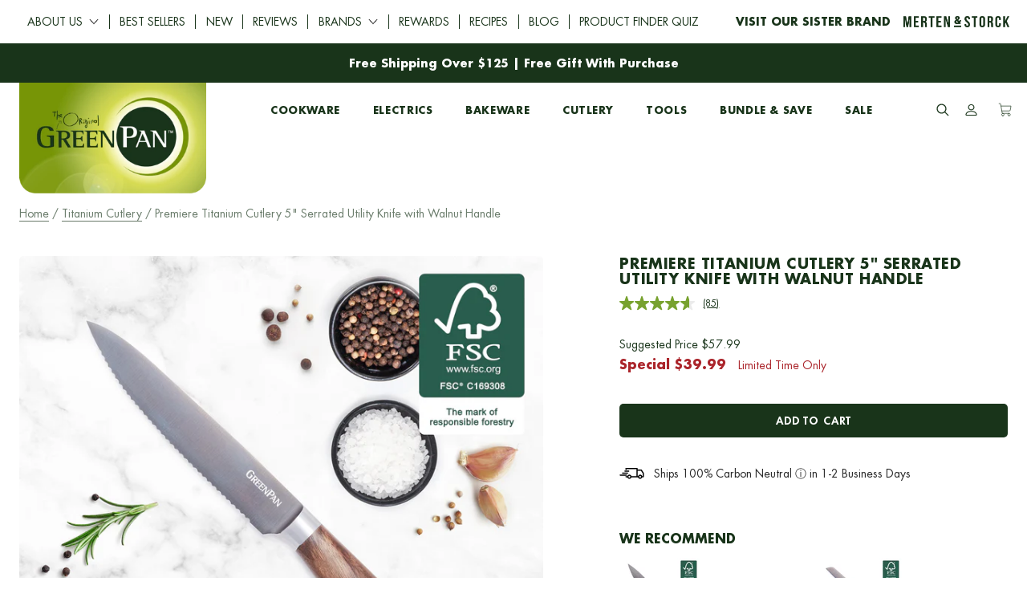

--- FILE ---
content_type: text/html; charset=utf-8
request_url: https://www.greenpan.us/collections/titanium-cutlery/products/premiere-titanium-cutlery-5-serrated-utility-knife
body_size: 107632
content:
<!doctype html>
<!-- [if lt IE 7 ]> <html lang="en" class="no-js ie6"> <![endif] -->
<!-- [if IE 7 ]>    <html lang="en" class="no-js ie7"> <![endif] -->
<!-- [if IE 8 ]>    <html lang="en" class="no-js ie8"> <![endif] -->
<!-- [if (gt IE 9)|!(IE)]><! -->
<html lang="en" class="no-js">
  <!-- <![endif] -->
  <head>
    <script>
  // rebuy functions
  function loopThroughRebuyItems() {
    setTimeout(function () {
      let rebuyItems = document.querySelectorAll('.rebuy-cart__flyout-item')
      rebuyItems.forEach((item) => {
        let itemHandle = item.hasAttribute('data-handle') ? item.getAttribute('data-handle') : null
        if (itemHandle) {
          fetch('https://www.greenpan.us/products/' + itemHandle + '?view=info')
            .then((response) => response.json())
            .then((data) => {
              let itemInfo = item.querySelector('.rebuy-cart__flyout-item-info')
              let quantitiesLimitedText = data.quantities_limited_text
              let quantityMessage = item.querySelector('.rebuy-item__quantities-limited-info')
              let numberOfPeopleText = data.number_of_people
              let numberOfPeopleMessage = item.querySelector('.rebuy-item__number-of-people-info')
              if (quantitiesLimitedText != null && !quantityMessage) {
                let div = document.createElement('div')
                div.setAttribute('class', 'rebuy-item__quantities-limited-info')
                div.innerText = quantitiesLimitedText
                itemInfo ? itemInfo.appendChild(div) : null
              }
              if (numberOfPeopleText != null && !numberOfPeopleMessage) {
                let div = document.createElement('div')
                div.setAttribute('class', 'rebuy-item__number-of-people-info')
                div.innerText = numberOfPeopleText
                itemInfo ? itemInfo.appendChild(div) : null
              }
            })
            .catch((error) => {
              console.error('Error fetching quantity:', error)
            })
        }
      })
    }, 200)
  }

  document.addEventListener('rebuy:smartcart.ready', (event) => {
    loopThroughRebuyItems()
  })

  document.addEventListener('rebuy:cart.change', (event) => {
    loopThroughRebuyItems()
  })

  document.addEventListener('rebuy:cart.add', (event) => {
    loopThroughRebuyItems()
  })
</script>

<meta name="google-site-verification" content="-_5hc8JCQ33R30kjpmDss5lAuTOO8Zf_X3sIOqaraOE">
    <meta charset="UTF-8">
    <!-- [if IE]><meta http-equiv='X-UA-Compatible' content='IE=edge,chrome=1'><![endif] --><title>
        Premiere Titanium 5&quot; Serrated Knife | Walnut | © GreenPan Official
        |
        GreenPan
      </title><meta name="description" content="Make quick work of veggies and meats with this ultra-versatile utility knife. The blade is cryogenically treated to remove residual stresses, then hand sharpened and coated with titanium to deliver tough, long-lasting performance.">
    <meta name="viewport" content="width=device-width, initial-scale=1.0">
    <link rel="canonical" href="https://www.greenpan.us/products/premiere-titanium-cutlery-5-serrated-utility-knife">
    <link rel="shortcut icon" type="image/png" href="//www.greenpan.us/cdn/shop/t/813/assets/favicon.png?v=60108572509867490041767025292">

    
    <meta name="google-site-verification" content="iWOVl2W9EInQ5TSFZzu5EO21eM-6DMzufHwvcGHUMmM"><meta property="og:url" content="https://www.greenpan.us/products/premiere-titanium-cutlery-5-serrated-utility-knife" />
  <meta property="og:title" content="Premiere Titanium Cutlery 5&quot; Serrated Utility Knife with Walnut Handle" />
  <meta property="og:description" content="Make quick work of veggies and meats with this ultra-versatile utility knife. The blade is cryogenically treated to remove residual stresses, then hand sharpened and coated with titanium to deliver tough, long-lasting performance." />
  <meta property="og:image" content="http://www.greenpan.us/cdn/shop/files/NC_CC007067-001-1_medium.jpg?v=1742419441" /><link rel="stylesheet" href="//maxcdn.bootstrapcdn.com/font-awesome/4.7.0/css/font-awesome.min.css"><link href="//www.greenpan.us/cdn/shop/t/813/assets/font-query.scss.css?v=133285904723585026471767025396" rel="stylesheet" type="text/css" media="all" />

    <link href="//www.greenpan.us/cdn/shop/t/813/assets/style.scss.css?v=34340439371787562651769141040" rel="stylesheet" type="text/css" media="all" />

    <link href="//www.greenpan.us/cdn/shop/t/813/assets/header.scss.css?v=180993917986125643251767030541" rel="stylesheet" type="text/css" media="all" />

      <link href="//www.greenpan.us/cdn/shop/t/813/assets/accordion.scss.css?v=370488942213250201767025396" rel="stylesheet" type="text/css" media="all" />
<script>
      var jq = []
      var $
      $ = function (f) {
        jq.push(f)
      }
    </script>
    <script src="//www.greenpan.us/cdn/shop/t/813/assets/lazysizes.min.js?v=61763048558278217801767025300" async="async"></script>

    <script src="//www.greenpan.us/cdn/shop/t/813/assets/simplistic.js?v=50066446152861090511767025396" defer="defer"></script>
    <script src="//www.greenpan.us/cdn/shop/t/813/assets/ProductJs.js?v=11015313099814279291767738390" defer="defer"></script>

    <script src="//www.greenpan.us/cdn/shop/t/813/assets/vendor.js?v=68766275760066457841767025320" defer="defer"></script><link href="//www.greenpan.us/cdn/shop/t/813/assets/utils.css?v=48057830254981457051767025397" rel="stylesheet" type="text/css" media="all" />
      <script src="//www.greenpan.us/cdn/shop/t/813/assets/utils.js?v=791130940003321291767025396" defer="defer"></script><script src="//www.greenpan.us/cdn/shopifycloud/storefront/assets/themes_support/api.jquery-7ab1a3a4.js" defer="defer"></script>

    <script src="//www.greenpan.us/cdn/shop/t/813/assets/mobileMenu.js?v=161795648057910949421767025302" defer="defer"></script>

    <script>window.performance && window.performance.mark && window.performance.mark('shopify.content_for_header.start');</script><meta id="shopify-digital-wallet" name="shopify-digital-wallet" content="/53112176808/digital_wallets/dialog">
<meta name="shopify-requires-components" content="true" product-ids="9237995192488">
<meta name="shopify-checkout-api-token" content="772f014304d7730f2a4bb4cbf1b08826">
<meta id="in-context-paypal-metadata" data-shop-id="53112176808" data-venmo-supported="false" data-environment="production" data-locale="en_US" data-paypal-v4="true" data-currency="USD">
<link rel="alternate" type="application/json+oembed" href="https://www.greenpan.us/products/premiere-titanium-cutlery-5-serrated-utility-knife.oembed">
<script async="async" src="/checkouts/internal/preloads.js?locale=en-US"></script>
<link rel="preconnect" href="https://shop.app" crossorigin="anonymous">
<script async="async" src="https://shop.app/checkouts/internal/preloads.js?locale=en-US&shop_id=53112176808" crossorigin="anonymous"></script>
<script id="apple-pay-shop-capabilities" type="application/json">{"shopId":53112176808,"countryCode":"US","currencyCode":"USD","merchantCapabilities":["supports3DS"],"merchantId":"gid:\/\/shopify\/Shop\/53112176808","merchantName":"GreenPan","requiredBillingContactFields":["postalAddress","email","phone"],"requiredShippingContactFields":["postalAddress","email","phone"],"shippingType":"shipping","supportedNetworks":["visa","masterCard","amex","discover","elo","jcb"],"total":{"type":"pending","label":"GreenPan","amount":"1.00"},"shopifyPaymentsEnabled":true,"supportsSubscriptions":true}</script>
<script id="shopify-features" type="application/json">{"accessToken":"772f014304d7730f2a4bb4cbf1b08826","betas":["rich-media-storefront-analytics"],"domain":"www.greenpan.us","predictiveSearch":true,"shopId":53112176808,"locale":"en"}</script>
<script>var Shopify = Shopify || {};
Shopify.shop = "greenpan-us.myshopify.com";
Shopify.locale = "en";
Shopify.currency = {"active":"USD","rate":"1.0"};
Shopify.country = "US";
Shopify.theme = {"name":" DEC 29 NEWYEAR | 2025","id":150507421864,"schema_name":null,"schema_version":null,"theme_store_id":null,"role":"main"};
Shopify.theme.handle = "null";
Shopify.theme.style = {"id":null,"handle":null};
Shopify.cdnHost = "www.greenpan.us/cdn";
Shopify.routes = Shopify.routes || {};
Shopify.routes.root = "/";</script>
<script type="module">!function(o){(o.Shopify=o.Shopify||{}).modules=!0}(window);</script>
<script>!function(o){function n(){var o=[];function n(){o.push(Array.prototype.slice.apply(arguments))}return n.q=o,n}var t=o.Shopify=o.Shopify||{};t.loadFeatures=n(),t.autoloadFeatures=n()}(window);</script>
<script>
  window.ShopifyPay = window.ShopifyPay || {};
  window.ShopifyPay.apiHost = "shop.app\/pay";
  window.ShopifyPay.redirectState = null;
</script>
<script id="shop-js-analytics" type="application/json">{"pageType":"product"}</script>
<script defer="defer" async type="module" src="//www.greenpan.us/cdn/shopifycloud/shop-js/modules/v2/client.init-shop-cart-sync_BT-GjEfc.en.esm.js"></script>
<script defer="defer" async type="module" src="//www.greenpan.us/cdn/shopifycloud/shop-js/modules/v2/chunk.common_D58fp_Oc.esm.js"></script>
<script defer="defer" async type="module" src="//www.greenpan.us/cdn/shopifycloud/shop-js/modules/v2/chunk.modal_xMitdFEc.esm.js"></script>
<script type="module">
  await import("//www.greenpan.us/cdn/shopifycloud/shop-js/modules/v2/client.init-shop-cart-sync_BT-GjEfc.en.esm.js");
await import("//www.greenpan.us/cdn/shopifycloud/shop-js/modules/v2/chunk.common_D58fp_Oc.esm.js");
await import("//www.greenpan.us/cdn/shopifycloud/shop-js/modules/v2/chunk.modal_xMitdFEc.esm.js");

  window.Shopify.SignInWithShop?.initShopCartSync?.({"fedCMEnabled":true,"windoidEnabled":true});

</script>
<script>
  window.Shopify = window.Shopify || {};
  if (!window.Shopify.featureAssets) window.Shopify.featureAssets = {};
  window.Shopify.featureAssets['shop-js'] = {"shop-cart-sync":["modules/v2/client.shop-cart-sync_DZOKe7Ll.en.esm.js","modules/v2/chunk.common_D58fp_Oc.esm.js","modules/v2/chunk.modal_xMitdFEc.esm.js"],"init-fed-cm":["modules/v2/client.init-fed-cm_B6oLuCjv.en.esm.js","modules/v2/chunk.common_D58fp_Oc.esm.js","modules/v2/chunk.modal_xMitdFEc.esm.js"],"shop-cash-offers":["modules/v2/client.shop-cash-offers_D2sdYoxE.en.esm.js","modules/v2/chunk.common_D58fp_Oc.esm.js","modules/v2/chunk.modal_xMitdFEc.esm.js"],"shop-login-button":["modules/v2/client.shop-login-button_QeVjl5Y3.en.esm.js","modules/v2/chunk.common_D58fp_Oc.esm.js","modules/v2/chunk.modal_xMitdFEc.esm.js"],"pay-button":["modules/v2/client.pay-button_DXTOsIq6.en.esm.js","modules/v2/chunk.common_D58fp_Oc.esm.js","modules/v2/chunk.modal_xMitdFEc.esm.js"],"shop-button":["modules/v2/client.shop-button_DQZHx9pm.en.esm.js","modules/v2/chunk.common_D58fp_Oc.esm.js","modules/v2/chunk.modal_xMitdFEc.esm.js"],"avatar":["modules/v2/client.avatar_BTnouDA3.en.esm.js"],"init-windoid":["modules/v2/client.init-windoid_CR1B-cfM.en.esm.js","modules/v2/chunk.common_D58fp_Oc.esm.js","modules/v2/chunk.modal_xMitdFEc.esm.js"],"init-shop-for-new-customer-accounts":["modules/v2/client.init-shop-for-new-customer-accounts_C_vY_xzh.en.esm.js","modules/v2/client.shop-login-button_QeVjl5Y3.en.esm.js","modules/v2/chunk.common_D58fp_Oc.esm.js","modules/v2/chunk.modal_xMitdFEc.esm.js"],"init-shop-email-lookup-coordinator":["modules/v2/client.init-shop-email-lookup-coordinator_BI7n9ZSv.en.esm.js","modules/v2/chunk.common_D58fp_Oc.esm.js","modules/v2/chunk.modal_xMitdFEc.esm.js"],"init-shop-cart-sync":["modules/v2/client.init-shop-cart-sync_BT-GjEfc.en.esm.js","modules/v2/chunk.common_D58fp_Oc.esm.js","modules/v2/chunk.modal_xMitdFEc.esm.js"],"shop-toast-manager":["modules/v2/client.shop-toast-manager_DiYdP3xc.en.esm.js","modules/v2/chunk.common_D58fp_Oc.esm.js","modules/v2/chunk.modal_xMitdFEc.esm.js"],"init-customer-accounts":["modules/v2/client.init-customer-accounts_D9ZNqS-Q.en.esm.js","modules/v2/client.shop-login-button_QeVjl5Y3.en.esm.js","modules/v2/chunk.common_D58fp_Oc.esm.js","modules/v2/chunk.modal_xMitdFEc.esm.js"],"init-customer-accounts-sign-up":["modules/v2/client.init-customer-accounts-sign-up_iGw4briv.en.esm.js","modules/v2/client.shop-login-button_QeVjl5Y3.en.esm.js","modules/v2/chunk.common_D58fp_Oc.esm.js","modules/v2/chunk.modal_xMitdFEc.esm.js"],"shop-follow-button":["modules/v2/client.shop-follow-button_CqMgW2wH.en.esm.js","modules/v2/chunk.common_D58fp_Oc.esm.js","modules/v2/chunk.modal_xMitdFEc.esm.js"],"checkout-modal":["modules/v2/client.checkout-modal_xHeaAweL.en.esm.js","modules/v2/chunk.common_D58fp_Oc.esm.js","modules/v2/chunk.modal_xMitdFEc.esm.js"],"shop-login":["modules/v2/client.shop-login_D91U-Q7h.en.esm.js","modules/v2/chunk.common_D58fp_Oc.esm.js","modules/v2/chunk.modal_xMitdFEc.esm.js"],"lead-capture":["modules/v2/client.lead-capture_BJmE1dJe.en.esm.js","modules/v2/chunk.common_D58fp_Oc.esm.js","modules/v2/chunk.modal_xMitdFEc.esm.js"],"payment-terms":["modules/v2/client.payment-terms_Ci9AEqFq.en.esm.js","modules/v2/chunk.common_D58fp_Oc.esm.js","modules/v2/chunk.modal_xMitdFEc.esm.js"]};
</script>
<script>(function() {
  var isLoaded = false;
  function asyncLoad() {
    if (isLoaded) return;
    isLoaded = true;
    var urls = ["https:\/\/li-apps.com\/cdn\/lookthru\/js\/lookthru.js?shop=greenpan-us.myshopify.com","https:\/\/shopify-widget.route.com\/shopify.widget.js?shop=greenpan-us.myshopify.com","https:\/\/api.preproduct.io\/preproduct-embed.js?shop=greenpan-us.myshopify.com","https:\/\/storage.nfcube.com\/instafeed-ffffa3423feff37e39811a4f7a3efd73.js?shop=greenpan-us.myshopify.com","https:\/\/store-app.figpii.com\/script?shop=greenpan-us.myshopify.com","\/\/cdn.shopify.com\/proxy\/bb1897e95ac7c590046fb9ceb182a8f04211d568d0392136be68a4a6c6339782\/apps.bazaarvoice.com\/deployments\/greenpan\/main_site\/production\/en_US\/bv.js?shop=greenpan-us.myshopify.com\u0026sp-cache-control=cHVibGljLCBtYXgtYWdlPTkwMA","https:\/\/cdn.attn.tv\/greenpan\/dtag.js?shop=greenpan-us.myshopify.com","https:\/\/app.octaneai.com\/s3w2m4pdtuo4k8b8\/shopify.js?x=I0f7UPRZ25oVazQV\u0026shop=greenpan-us.myshopify.com","https:\/\/ecommplugins-scripts.trustpilot.com\/v2.1\/js\/header.min.js?settings=eyJrZXkiOiJMQ2w4R0Q0dG9HOUQzaFdiIn0=\u0026shop=greenpan-us.myshopify.com","https:\/\/ecommplugins-scripts.trustpilot.com\/v2.1\/js\/success.min.js?settings=eyJrZXkiOiJMQ2w4R0Q0dG9HOUQzaFdiIiwidCI6WyJvcmRlcnMvZnVsZmlsbGVkIl0sInYiOiIifQ==\u0026shop=greenpan-us.myshopify.com","https:\/\/ecommplugins-trustboxsettings.trustpilot.com\/greenpan-us.myshopify.com.js?settings=1760036331169\u0026shop=greenpan-us.myshopify.com","https:\/\/widgets.prod.insprd.tech\/widgetloader.js?psid=zzbCsniZaJoBKZhwyWnS5Q==\u0026shop=greenpan-us.myshopify.com","https:\/\/s3.eu-west-1.amazonaws.com\/production-klarna-il-shopify-osm\/0b7fe7c4a98ef8166eeafee767bc667686567a25\/greenpan-us.myshopify.com-1767041500830.js?shop=greenpan-us.myshopify.com","https:\/\/app.pictureit.co\/js\/UijtlZ4jM8fKRNr8zWxiWOQq\/load.js?shop=greenpan-us.myshopify.com"];
    for (var i = 0; i < urls.length; i++) {
      var s = document.createElement('script');
      s.type = 'text/javascript';
      s.async = true;
      s.src = urls[i];
      var x = document.getElementsByTagName('script')[0];
      x.parentNode.insertBefore(s, x);
    }
  };
  if(window.attachEvent) {
    window.attachEvent('onload', asyncLoad);
  } else {
    window.addEventListener('load', asyncLoad, false);
  }
})();</script>
<script id="__st">var __st={"a":53112176808,"offset":-18000,"reqid":"d9d5c69e-0044-4ce3-9b84-903d248e6772-1769152594","pageurl":"www.greenpan.us\/collections\/titanium-cutlery\/products\/premiere-titanium-cutlery-5-serrated-utility-knife","u":"18d955f924a5","p":"product","rtyp":"product","rid":7560839037096};</script>
<script>window.ShopifyPaypalV4VisibilityTracking = true;</script>
<script id="captcha-bootstrap">!function(){'use strict';const t='contact',e='account',n='new_comment',o=[[t,t],['blogs',n],['comments',n],[t,'customer']],c=[[e,'customer_login'],[e,'guest_login'],[e,'recover_customer_password'],[e,'create_customer']],r=t=>t.map((([t,e])=>`form[action*='/${t}']:not([data-nocaptcha='true']) input[name='form_type'][value='${e}']`)).join(','),a=t=>()=>t?[...document.querySelectorAll(t)].map((t=>t.form)):[];function s(){const t=[...o],e=r(t);return a(e)}const i='password',u='form_key',d=['recaptcha-v3-token','g-recaptcha-response','h-captcha-response',i],f=()=>{try{return window.sessionStorage}catch{return}},m='__shopify_v',_=t=>t.elements[u];function p(t,e,n=!1){try{const o=window.sessionStorage,c=JSON.parse(o.getItem(e)),{data:r}=function(t){const{data:e,action:n}=t;return t[m]||n?{data:e,action:n}:{data:t,action:n}}(c);for(const[e,n]of Object.entries(r))t.elements[e]&&(t.elements[e].value=n);n&&o.removeItem(e)}catch(o){console.error('form repopulation failed',{error:o})}}const l='form_type',E='cptcha';function T(t){t.dataset[E]=!0}const w=window,h=w.document,L='Shopify',v='ce_forms',y='captcha';let A=!1;((t,e)=>{const n=(g='f06e6c50-85a8-45c8-87d0-21a2b65856fe',I='https://cdn.shopify.com/shopifycloud/storefront-forms-hcaptcha/ce_storefront_forms_captcha_hcaptcha.v1.5.2.iife.js',D={infoText:'Protected by hCaptcha',privacyText:'Privacy',termsText:'Terms'},(t,e,n)=>{const o=w[L][v],c=o.bindForm;if(c)return c(t,g,e,D).then(n);var r;o.q.push([[t,g,e,D],n]),r=I,A||(h.body.append(Object.assign(h.createElement('script'),{id:'captcha-provider',async:!0,src:r})),A=!0)});var g,I,D;w[L]=w[L]||{},w[L][v]=w[L][v]||{},w[L][v].q=[],w[L][y]=w[L][y]||{},w[L][y].protect=function(t,e){n(t,void 0,e),T(t)},Object.freeze(w[L][y]),function(t,e,n,w,h,L){const[v,y,A,g]=function(t,e,n){const i=e?o:[],u=t?c:[],d=[...i,...u],f=r(d),m=r(i),_=r(d.filter((([t,e])=>n.includes(e))));return[a(f),a(m),a(_),s()]}(w,h,L),I=t=>{const e=t.target;return e instanceof HTMLFormElement?e:e&&e.form},D=t=>v().includes(t);t.addEventListener('submit',(t=>{const e=I(t);if(!e)return;const n=D(e)&&!e.dataset.hcaptchaBound&&!e.dataset.recaptchaBound,o=_(e),c=g().includes(e)&&(!o||!o.value);(n||c)&&t.preventDefault(),c&&!n&&(function(t){try{if(!f())return;!function(t){const e=f();if(!e)return;const n=_(t);if(!n)return;const o=n.value;o&&e.removeItem(o)}(t);const e=Array.from(Array(32),(()=>Math.random().toString(36)[2])).join('');!function(t,e){_(t)||t.append(Object.assign(document.createElement('input'),{type:'hidden',name:u})),t.elements[u].value=e}(t,e),function(t,e){const n=f();if(!n)return;const o=[...t.querySelectorAll(`input[type='${i}']`)].map((({name:t})=>t)),c=[...d,...o],r={};for(const[a,s]of new FormData(t).entries())c.includes(a)||(r[a]=s);n.setItem(e,JSON.stringify({[m]:1,action:t.action,data:r}))}(t,e)}catch(e){console.error('failed to persist form',e)}}(e),e.submit())}));const S=(t,e)=>{t&&!t.dataset[E]&&(n(t,e.some((e=>e===t))),T(t))};for(const o of['focusin','change'])t.addEventListener(o,(t=>{const e=I(t);D(e)&&S(e,y())}));const B=e.get('form_key'),M=e.get(l),P=B&&M;t.addEventListener('DOMContentLoaded',(()=>{const t=y();if(P)for(const e of t)e.elements[l].value===M&&p(e,B);[...new Set([...A(),...v().filter((t=>'true'===t.dataset.shopifyCaptcha))])].forEach((e=>S(e,t)))}))}(h,new URLSearchParams(w.location.search),n,t,e,['guest_login'])})(!0,!0)}();</script>
<script integrity="sha256-4kQ18oKyAcykRKYeNunJcIwy7WH5gtpwJnB7kiuLZ1E=" data-source-attribution="shopify.loadfeatures" defer="defer" src="//www.greenpan.us/cdn/shopifycloud/storefront/assets/storefront/load_feature-a0a9edcb.js" crossorigin="anonymous"></script>
<script crossorigin="anonymous" defer="defer" src="//www.greenpan.us/cdn/shopifycloud/storefront/assets/shopify_pay/storefront-65b4c6d7.js?v=20250812"></script>
<script data-source-attribution="shopify.dynamic_checkout.dynamic.init">var Shopify=Shopify||{};Shopify.PaymentButton=Shopify.PaymentButton||{isStorefrontPortableWallets:!0,init:function(){window.Shopify.PaymentButton.init=function(){};var t=document.createElement("script");t.src="https://www.greenpan.us/cdn/shopifycloud/portable-wallets/latest/portable-wallets.en.js",t.type="module",document.head.appendChild(t)}};
</script>
<script data-source-attribution="shopify.dynamic_checkout.buyer_consent">
  function portableWalletsHideBuyerConsent(e){var t=document.getElementById("shopify-buyer-consent"),n=document.getElementById("shopify-subscription-policy-button");t&&n&&(t.classList.add("hidden"),t.setAttribute("aria-hidden","true"),n.removeEventListener("click",e))}function portableWalletsShowBuyerConsent(e){var t=document.getElementById("shopify-buyer-consent"),n=document.getElementById("shopify-subscription-policy-button");t&&n&&(t.classList.remove("hidden"),t.removeAttribute("aria-hidden"),n.addEventListener("click",e))}window.Shopify?.PaymentButton&&(window.Shopify.PaymentButton.hideBuyerConsent=portableWalletsHideBuyerConsent,window.Shopify.PaymentButton.showBuyerConsent=portableWalletsShowBuyerConsent);
</script>
<script data-source-attribution="shopify.dynamic_checkout.cart.bootstrap">document.addEventListener("DOMContentLoaded",(function(){function t(){return document.querySelector("shopify-accelerated-checkout-cart, shopify-accelerated-checkout")}if(t())Shopify.PaymentButton.init();else{new MutationObserver((function(e,n){t()&&(Shopify.PaymentButton.init(),n.disconnect())})).observe(document.body,{childList:!0,subtree:!0})}}));
</script>
<link id="shopify-accelerated-checkout-styles" rel="stylesheet" media="screen" href="https://www.greenpan.us/cdn/shopifycloud/portable-wallets/latest/accelerated-checkout-backwards-compat.css" crossorigin="anonymous">
<style id="shopify-accelerated-checkout-cart">
        #shopify-buyer-consent {
  margin-top: 1em;
  display: inline-block;
  width: 100%;
}

#shopify-buyer-consent.hidden {
  display: none;
}

#shopify-subscription-policy-button {
  background: none;
  border: none;
  padding: 0;
  text-decoration: underline;
  font-size: inherit;
  cursor: pointer;
}

#shopify-subscription-policy-button::before {
  box-shadow: none;
}

      </style>

<script>window.performance && window.performance.mark && window.performance.mark('shopify.content_for_header.end');</script>

      <script src="//www.greenpan.us/cdn/shop/t/813/assets/BundleJS.js?v=85861285730215471421767025283" defer="defer"></script>
      <link href="//www.greenpan.us/cdn/shop/t/813/assets/bundle.scss.css?v=119279568284959299851767025396" rel="stylesheet" type="text/css" media="all" />
    
<!-- SCHEMA MARKUP -->
  <script type="application/ld+json">
    {
      "@context": "https://schema.org",
      "@type": "Website",
      "url": "https://www.greenpan.us",
      "potentialAction": {
        "@type": "SearchAction",
        "target": "https://www.greenpan.us/search?q={query}",
        "query-input": "required name=query"
      }
    }
  </script><!-- NMPi -->
    <!--
      Start of global snippet: Please do not remove
      Place this snippet between the < head> and </ head>
    -->

    

    

    <script>
      window.ppNoCartTag = true // don't show pre-order cart tag
    </script>

    <meta name="google-site-verification" content="jo6Vlj4R5aI0LJJS2cQm_AVJFb_Urtru6dmVHYzqfGA">

    
    <link rel="preload stylesheet" href="//www.greenpan.us/cdn/shop/t/813/assets/boost-pfs-instant-search.css?v=65903503244102466071767025396" as="style"><link href="//www.greenpan.us/cdn/shop/t/813/assets/boost-pfs-custom.css?v=142717320461970885431767025396" rel="stylesheet" type="text/css" media="all" />
<style data-id="boost-pfs-style">
    .boost-pfs-filter-option-title-text {}

   .boost-pfs-filter-tree-v .boost-pfs-filter-option-title-text:before {}
    .boost-pfs-filter-tree-v .boost-pfs-filter-option.boost-pfs-filter-option-collapsed .boost-pfs-filter-option-title-text:before {}
    .boost-pfs-filter-tree-h .boost-pfs-filter-option-title-heading:before {}

    .boost-pfs-filter-refine-by .boost-pfs-filter-option-title h3 {}

    .boost-pfs-filter-option-content .boost-pfs-filter-option-item-list .boost-pfs-filter-option-item button,
    .boost-pfs-filter-option-content .boost-pfs-filter-option-item-list .boost-pfs-filter-option-item .boost-pfs-filter-button,
    .boost-pfs-filter-option-range-amount input,
    .boost-pfs-filter-tree-v .boost-pfs-filter-refine-by .boost-pfs-filter-refine-by-items .refine-by-item,
    .boost-pfs-filter-refine-by-wrapper-v .boost-pfs-filter-refine-by .boost-pfs-filter-refine-by-items .refine-by-item,
    .boost-pfs-filter-refine-by .boost-pfs-filter-option-title,
    .boost-pfs-filter-refine-by .boost-pfs-filter-refine-by-items .refine-by-item>a,
    .boost-pfs-filter-refine-by>span,
    .boost-pfs-filter-clear,
    .boost-pfs-filter-clear-all{}
    .boost-pfs-filter-tree-h .boost-pfs-filter-pc .boost-pfs-filter-refine-by-items .refine-by-item .boost-pfs-filter-clear .refine-by-type,
    .boost-pfs-filter-refine-by-wrapper-h .boost-pfs-filter-pc .boost-pfs-filter-refine-by-items .refine-by-item .boost-pfs-filter-clear .refine-by-type {}

    .boost-pfs-filter-option-multi-level-collections .boost-pfs-filter-option-multi-level-list .boost-pfs-filter-option-item .boost-pfs-filter-button-arrow .boost-pfs-arrow:before,
    .boost-pfs-filter-option-multi-level-tag .boost-pfs-filter-option-multi-level-list .boost-pfs-filter-option-item .boost-pfs-filter-button-arrow .boost-pfs-arrow:before {}

    .boost-pfs-filter-refine-by-wrapper-v .boost-pfs-filter-refine-by .boost-pfs-filter-refine-by-items .refine-by-item .boost-pfs-filter-clear:after,
    .boost-pfs-filter-refine-by-wrapper-v .boost-pfs-filter-refine-by .boost-pfs-filter-refine-by-items .refine-by-item .boost-pfs-filter-clear:before,
    .boost-pfs-filter-tree-v .boost-pfs-filter-refine-by .boost-pfs-filter-refine-by-items .refine-by-item .boost-pfs-filter-clear:after,
    .boost-pfs-filter-tree-v .boost-pfs-filter-refine-by .boost-pfs-filter-refine-by-items .refine-by-item .boost-pfs-filter-clear:before,
    .boost-pfs-filter-refine-by-wrapper-h .boost-pfs-filter-pc .boost-pfs-filter-refine-by-items .refine-by-item .boost-pfs-filter-clear:after,
    .boost-pfs-filter-refine-by-wrapper-h .boost-pfs-filter-pc .boost-pfs-filter-refine-by-items .refine-by-item .boost-pfs-filter-clear:before,
    .boost-pfs-filter-tree-h .boost-pfs-filter-pc .boost-pfs-filter-refine-by-items .refine-by-item .boost-pfs-filter-clear:after,
    .boost-pfs-filter-tree-h .boost-pfs-filter-pc .boost-pfs-filter-refine-by-items .refine-by-item .boost-pfs-filter-clear:before {}
    .boost-pfs-filter-option-range-slider .noUi-value-horizontal {}

    .boost-pfs-filter-tree-mobile-button button,
    .boost-pfs-filter-top-sorting-mobile button {}
    .boost-pfs-filter-top-sorting-mobile button>span:after {}
  </style>

    <meta name="google-site-verification" content="jo6Vlj4R5aI0LJJS2cQm_AVJFb_Urtru6dmVHYzqfGA">
    <!-- removed antiflick and adobe analytics -->
    <script src="https://player.vimeo.com/api/player.js"></script>

    <!-- Spiffy -->
    <script name="spiffy-react">
      ;(function () {
        window._spiffy = {
          env: 'prod',
          show: true,
          publicKey: '3cf2cc9e70ac1380cccb482f18fc6b0b11a9134bb4d7615fc1ca8cb72ad8a16b'
        }
        var loadSpiffyScript = function () {
          var script = document.createElement('script')
          script.type = 'module'
          script.src = 'https://cdn.spiffy.ai/production/universal-build/spiffy-react-components/index.js'
          script.defer = true
          script.fetchPriority = 'high'
          document.head.appendChild(script)
        }
        loadSpiffyScript()
      })()
    </script>

    <script>
      window.trackingPageType = "product";
      window.trackingIsLoggedIn = false;
      window.trackingCollectionTitle = "Titanium Cutlery";
    </script>
    <script>
      window.Shopify = window.Shopify || {theme: {id: 150507421864, role: 'main' } };
      window._template = {
          directory: "",
          name: "product",
          suffix: "new"
      };
    </script>
    <script type="module" blocking="render" fetchpriority="high" src="https://cdn.intelligems.io/esm/e5567c496c07/bundle.js" async></script>
  <!-- BEGIN app block: shopify://apps/consentmo-gdpr/blocks/gdpr_cookie_consent/4fbe573f-a377-4fea-9801-3ee0858cae41 -->


<!-- END app block --><!-- BEGIN app block: shopify://apps/elevar-conversion-tracking/blocks/dataLayerEmbed/bc30ab68-b15c-4311-811f-8ef485877ad6 -->



<script type="module" dynamic>
  const configUrl = "/a/elevar/static/configs/26f74c4be5ced5049e9c131c942855f9c8154b9e/config.js";
  const config = (await import(configUrl)).default;
  const scriptUrl = config.script_src_app_theme_embed;

  if (scriptUrl) {
    const { handler } = await import(scriptUrl);

    await handler(
      config,
      {
        cartData: {
  marketId: "2058256552",
  attributes:{},
  cartTotal: "0.0",
  currencyCode:"USD",
  items: []
}
,
        user: {cartTotal: "0.0",
    currencyCode:"USD",customer: {},
}
,
        isOnCartPage:false,
        collectionView:null,
        searchResultsView:null,
        productView:{
    attributes:{},
    currencyCode:"USD",defaultVariant: {id:"CC007067-001",name:"Premiere Titanium Cutlery 5\" Serrated Utility Knife with Walnut Handle",
        brand:"Cutlery",
        category:"Cutlery",
        variant:"Default Title",
        price: "39.99",
        productId: "7560839037096",
        variantId: "42698143367336",
        compareAtPrice: "57.99",image:"\/\/www.greenpan.us\/cdn\/shop\/files\/NC_CC007067-001-1.jpg?v=1742419441",url:"\/products\/premiere-titanium-cutlery-5-serrated-utility-knife?variant=42698143367336"},items: [{id:"CC007067-001",name:"Premiere Titanium Cutlery 5\" Serrated Utility Knife with Walnut Handle",
          brand:"Cutlery",
          category:"Cutlery",
          variant:"Default Title",
          price: "39.99",
          productId: "7560839037096",
          variantId: "42698143367336",
          compareAtPrice: "57.99",image:"\/\/www.greenpan.us\/cdn\/shop\/files\/NC_CC007067-001-1.jpg?v=1742419441",url:"\/products\/premiere-titanium-cutlery-5-serrated-utility-knife?variant=42698143367336"},]
  },
        checkoutComplete: null
      }
    );
  }
</script>


<!-- END app block --><!-- BEGIN app block: shopify://apps/firework-shoppable-video-ugc/blocks/firework-header/347a2e4c-f5cb-410d-8354-490d1e80558c -->
 

  <script async type="module" src='//asset.fwcdn3.com/js/module/integrations/shopify.js'></script>
  <script async type="module" src='//asset.fwcdn3.com/js/module/fwn.js?business_id=v6y23g'></script>


<script
  async
  src='//asset.fwscripts.com/js/live-helper.js'
  data-fwparam_chat_channel_id='Xv6znv'
></script>



<script>
  document.addEventListener('DOMContentLoaded', () => {
    setTimeout(() => {
      if (!document.querySelector('fw-live-helper')) {
        var n = document.createElement('fw-live-helper')
        document.body.appendChild(n)
      }
    }, 0)
  })

  // For when DOMContentLoaded event didn't fire on page due to lots of JS
  const intervalId = setInterval(() => {
    if (!document.querySelector('fw-live-helper')) {
      var n = document.createElement('fw-live-helper')
      document.body.appendChild(n)
    } else {
      clearInterval(intervalId)
    }
  }, 500)
</script>


<!-- END app block --><!-- BEGIN app block: shopify://apps/klaviyo-email-marketing-sms/blocks/klaviyo-onsite-embed/2632fe16-c075-4321-a88b-50b567f42507 -->












  <script async src="https://static.klaviyo.com/onsite/js/RA8TsL/klaviyo.js?company_id=RA8TsL"></script>
  <script>!function(){if(!window.klaviyo){window._klOnsite=window._klOnsite||[];try{window.klaviyo=new Proxy({},{get:function(n,i){return"push"===i?function(){var n;(n=window._klOnsite).push.apply(n,arguments)}:function(){for(var n=arguments.length,o=new Array(n),w=0;w<n;w++)o[w]=arguments[w];var t="function"==typeof o[o.length-1]?o.pop():void 0,e=new Promise((function(n){window._klOnsite.push([i].concat(o,[function(i){t&&t(i),n(i)}]))}));return e}}})}catch(n){window.klaviyo=window.klaviyo||[],window.klaviyo.push=function(){var n;(n=window._klOnsite).push.apply(n,arguments)}}}}();</script>

  
    <script id="viewed_product">
      if (item == null) {
        var _learnq = _learnq || [];

        var MetafieldReviews = null
        var MetafieldYotpoRating = null
        var MetafieldYotpoCount = null
        var MetafieldLooxRating = null
        var MetafieldLooxCount = null
        var okendoProduct = null
        var okendoProductReviewCount = null
        var okendoProductReviewAverageValue = null
        try {
          // The following fields are used for Customer Hub recently viewed in order to add reviews.
          // This information is not part of __kla_viewed. Instead, it is part of __kla_viewed_reviewed_items
          MetafieldReviews = {};
          MetafieldYotpoRating = null
          MetafieldYotpoCount = null
          MetafieldLooxRating = null
          MetafieldLooxCount = null

          okendoProduct = null
          // If the okendo metafield is not legacy, it will error, which then requires the new json formatted data
          if (okendoProduct && 'error' in okendoProduct) {
            okendoProduct = null
          }
          okendoProductReviewCount = okendoProduct ? okendoProduct.reviewCount : null
          okendoProductReviewAverageValue = okendoProduct ? okendoProduct.reviewAverageValue : null
        } catch (error) {
          console.error('Error in Klaviyo onsite reviews tracking:', error);
        }

        var item = {
          Name: "Premiere Titanium Cutlery 5\" Serrated Utility Knife with Walnut Handle",
          ProductID: 7560839037096,
          Categories: ["All","All Products Minus Sale, Route, Gift Card, Recycling Kit, Sale Items and Frost","Award-Winning Products","Brown","Cook in Color Event","Cook's Tools","Cutlery","Cutlery \u0026 Cutting Boards","Deal of the Day","Easter Essentials","Father's Day Gifts","Gift Guide","Gifts Under $50","Great Deals Under $100","Hard Anodized","Healthy Uncoated Cookware","Holiday Essentials","Independence Day","Make Mom's Day","New Years","Outdoor Cooking","Premiere Titanium Cutlery","Stainless Steel","Stainless Steel","Thanksgiving Sale","Thanksgiving Shop","Titanium Cutlery","Utility Knives","Wood Handle Knives"],
          ImageURL: "https://www.greenpan.us/cdn/shop/files/NC_CC007067-001-1_grande.jpg?v=1742419441",
          URL: "https://www.greenpan.us/products/premiere-titanium-cutlery-5-serrated-utility-knife",
          Brand: "Cutlery",
          Price: "$39.99",
          Value: "39.99",
          CompareAtPrice: "$57.99"
        };
        _learnq.push(['track', 'Viewed Product', item]);
        _learnq.push(['trackViewedItem', {
          Title: item.Name,
          ItemId: item.ProductID,
          Categories: item.Categories,
          ImageUrl: item.ImageURL,
          Url: item.URL,
          Metadata: {
            Brand: item.Brand,
            Price: item.Price,
            Value: item.Value,
            CompareAtPrice: item.CompareAtPrice
          },
          metafields:{
            reviews: MetafieldReviews,
            yotpo:{
              rating: MetafieldYotpoRating,
              count: MetafieldYotpoCount,
            },
            loox:{
              rating: MetafieldLooxRating,
              count: MetafieldLooxCount,
            },
            okendo: {
              rating: okendoProductReviewAverageValue,
              count: okendoProductReviewCount,
            }
          }
        }]);
      }
    </script>
  




  <script>
    window.klaviyoReviewsProductDesignMode = false
  </script>







<!-- END app block --><!-- BEGIN app block: shopify://apps/loyalty-rewards-and-referrals/blocks/embed-sdk/6f172e67-4106-4ac0-89c5-b32a069b3101 -->

<style
  type='text/css'
  data-lion-app-styles='main'
  data-lion-app-styles-settings='{&quot;disableBundledCSS&quot;:false,&quot;disableBundledFonts&quot;:false,&quot;useClassIsolator&quot;:false}'
></style>

<!-- loyaltylion.snippet.version=8056bbc037+8007 -->

<script>
  
  !function(t,n){function o(n){var o=t.getElementsByTagName("script")[0],i=t.createElement("script");i.src=n,i.crossOrigin="",o.parentNode.insertBefore(i,o)}if(!n.isLoyaltyLion){window.loyaltylion=n,void 0===window.lion&&(window.lion=n),n.version=2,n.isLoyaltyLion=!0;var i=new Date,e=i.getFullYear().toString()+i.getMonth().toString()+i.getDate().toString();o("https://sdk.loyaltylion.net/static/2/loader.js?t="+e);var r=!1;n.init=function(t){if(r)throw new Error("Cannot call lion.init more than once");r=!0;var a=n._token=t.token;if(!a)throw new Error("Token must be supplied to lion.init");for(var l=[],s="_push configure bootstrap shutdown on removeListener authenticateCustomer".split(" "),c=0;c<s.length;c+=1)!function(t,n){t[n]=function(){l.push([n,Array.prototype.slice.call(arguments,0)])}}(n,s[c]);o("https://sdk.loyaltylion.net/sdk/start/"+a+".js?t="+e+i.getHours().toString()),n._initData=t,n._buffer=l}}}(document,window.loyaltylion||[]);

  
    
      loyaltylion.init(
        { token: "85b20dd295677343f366444f9adb44e8" }
      );
    
  

  loyaltylion.configure({
    disableBundledCSS: false,
    disableBundledFonts: false,
    useClassIsolator: false,
  })

  
</script>



<!-- END app block --><!-- BEGIN app block: shopify://apps/tolstoy-shoppable-video-quiz/blocks/widget-block/06fa8282-42ff-403e-b67c-1936776aed11 -->




                























<script
  type="module"
  async
  src="https://widget.gotolstoy.com/we/widget.js"
  data-shop=greenpan-us.myshopify.com
  data-app-key=b176eb09-dc5a-4f38-962f-af47e08c4a0b
  data-should-use-cache=true
  data-cache-version=19be78de35b
  data-product-gallery-projects="[]"
  data-collection-gallery-projects="[]"
  data-product-id=7560839037096
  data-template-name="product.new"
  data-ot-ignore
>
</script>
<script
  type="text/javascript"
  nomodule
  async
  src="https://widget.gotolstoy.com/widget/widget.js"
  data-shop=greenpan-us.myshopify.com
  data-app-key=b176eb09-dc5a-4f38-962f-af47e08c4a0b
  data-should-use-cache=true
  data-cache-version=19be78de35b
  data-product-gallery-projects="[]"
  data-collection-gallery-projects="[]"
  data-product-id=7560839037096
  data-collection-id=294045909160
  data-template-name="product.new"
  data-ot-ignore
></script>
<script
  type="module"
  async
  src="https://play.gotolstoy.com/widget-v2/widget.js"
  id="tolstoy-widget-script"
  data-shop=greenpan-us.myshopify.com
  data-app-key=b176eb09-dc5a-4f38-962f-af47e08c4a0b
  data-should-use-cache=true
  data-cache-version=19be78de35b
  data-product-gallery-projects="[]"
  data-collection-gallery-projects="[]"
  data-product-id=7560839037096
  data-collection-id=294045909160
  data-shop-assistant-enabled="false"
  data-search-bar-widget-enabled="false"
  data-template-name="product.new"
  data-customer-id=""
  data-ot-ignore
></script>
<script>
  window.tolstoyCurrencySymbol = '$';
  window.tolstoyMoneyFormat = '${{amount}}';
</script>
<script>
  window.tolstoyDebug = {
    enable: () => {
      fetch('/cart/update.js', {
        method: 'POST',
        headers: { 'Content-Type': 'application/json' },
        body: JSON.stringify({ attributes: { TolstoyDebugEnabled: 'true' } })
      })
      .then(response => response.json())
      .then(() => window.location.reload());
    },
    disable: () => {
      fetch('/cart/update.js', {
        method: 'POST',
        headers: { 'Content-Type': 'application/json' },
        body: JSON.stringify({ attributes: { TolstoyDebugEnabled: null } })
      })
      .then(response => response.json())
      .then(() => window.location.reload())
    },
    status: async () => {
      const response = await fetch('/cart.js');
      const json = await response.json();
      console.log(json.attributes);
    }
  }
</script>

<!-- END app block --><!-- BEGIN app block: shopify://apps/attentive/blocks/attn-tag/8df62c72-8fe4-407e-a5b3-72132be30a0d --><script type="text/javascript" src="https://fdmsu.greenpan.us/providers/atLabel/load" onerror=" var fallbackScript = document.createElement('script'); fallbackScript.src = 'https://cdn.attn.tv/greenpan/dtag.js'; document.head.appendChild(fallbackScript);" data-source="loaded?source=app-embed" defer="defer"></script>


<!-- END app block --><script src="https://cdn.shopify.com/extensions/019be686-6d6b-7450-94c8-f1d008d39fc2/consentmo-gdpr-593/assets/consentmo_cookie_consent.js" type="text/javascript" defer="defer"></script>
<link href="https://monorail-edge.shopifysvc.com" rel="dns-prefetch">
<script>(function(){if ("sendBeacon" in navigator && "performance" in window) {try {var session_token_from_headers = performance.getEntriesByType('navigation')[0].serverTiming.find(x => x.name == '_s').description;} catch {var session_token_from_headers = undefined;}var session_cookie_matches = document.cookie.match(/_shopify_s=([^;]*)/);var session_token_from_cookie = session_cookie_matches && session_cookie_matches.length === 2 ? session_cookie_matches[1] : "";var session_token = session_token_from_headers || session_token_from_cookie || "";function handle_abandonment_event(e) {var entries = performance.getEntries().filter(function(entry) {return /monorail-edge.shopifysvc.com/.test(entry.name);});if (!window.abandonment_tracked && entries.length === 0) {window.abandonment_tracked = true;var currentMs = Date.now();var navigation_start = performance.timing.navigationStart;var payload = {shop_id: 53112176808,url: window.location.href,navigation_start,duration: currentMs - navigation_start,session_token,page_type: "product"};window.navigator.sendBeacon("https://monorail-edge.shopifysvc.com/v1/produce", JSON.stringify({schema_id: "online_store_buyer_site_abandonment/1.1",payload: payload,metadata: {event_created_at_ms: currentMs,event_sent_at_ms: currentMs}}));}}window.addEventListener('pagehide', handle_abandonment_event);}}());</script>
<script id="web-pixels-manager-setup">(function e(e,d,r,n,o){if(void 0===o&&(o={}),!Boolean(null===(a=null===(i=window.Shopify)||void 0===i?void 0:i.analytics)||void 0===a?void 0:a.replayQueue)){var i,a;window.Shopify=window.Shopify||{};var t=window.Shopify;t.analytics=t.analytics||{};var s=t.analytics;s.replayQueue=[],s.publish=function(e,d,r){return s.replayQueue.push([e,d,r]),!0};try{self.performance.mark("wpm:start")}catch(e){}var l=function(){var e={modern:/Edge?\/(1{2}[4-9]|1[2-9]\d|[2-9]\d{2}|\d{4,})\.\d+(\.\d+|)|Firefox\/(1{2}[4-9]|1[2-9]\d|[2-9]\d{2}|\d{4,})\.\d+(\.\d+|)|Chrom(ium|e)\/(9{2}|\d{3,})\.\d+(\.\d+|)|(Maci|X1{2}).+ Version\/(15\.\d+|(1[6-9]|[2-9]\d|\d{3,})\.\d+)([,.]\d+|)( \(\w+\)|)( Mobile\/\w+|) Safari\/|Chrome.+OPR\/(9{2}|\d{3,})\.\d+\.\d+|(CPU[ +]OS|iPhone[ +]OS|CPU[ +]iPhone|CPU IPhone OS|CPU iPad OS)[ +]+(15[._]\d+|(1[6-9]|[2-9]\d|\d{3,})[._]\d+)([._]\d+|)|Android:?[ /-](13[3-9]|1[4-9]\d|[2-9]\d{2}|\d{4,})(\.\d+|)(\.\d+|)|Android.+Firefox\/(13[5-9]|1[4-9]\d|[2-9]\d{2}|\d{4,})\.\d+(\.\d+|)|Android.+Chrom(ium|e)\/(13[3-9]|1[4-9]\d|[2-9]\d{2}|\d{4,})\.\d+(\.\d+|)|SamsungBrowser\/([2-9]\d|\d{3,})\.\d+/,legacy:/Edge?\/(1[6-9]|[2-9]\d|\d{3,})\.\d+(\.\d+|)|Firefox\/(5[4-9]|[6-9]\d|\d{3,})\.\d+(\.\d+|)|Chrom(ium|e)\/(5[1-9]|[6-9]\d|\d{3,})\.\d+(\.\d+|)([\d.]+$|.*Safari\/(?![\d.]+ Edge\/[\d.]+$))|(Maci|X1{2}).+ Version\/(10\.\d+|(1[1-9]|[2-9]\d|\d{3,})\.\d+)([,.]\d+|)( \(\w+\)|)( Mobile\/\w+|) Safari\/|Chrome.+OPR\/(3[89]|[4-9]\d|\d{3,})\.\d+\.\d+|(CPU[ +]OS|iPhone[ +]OS|CPU[ +]iPhone|CPU IPhone OS|CPU iPad OS)[ +]+(10[._]\d+|(1[1-9]|[2-9]\d|\d{3,})[._]\d+)([._]\d+|)|Android:?[ /-](13[3-9]|1[4-9]\d|[2-9]\d{2}|\d{4,})(\.\d+|)(\.\d+|)|Mobile Safari.+OPR\/([89]\d|\d{3,})\.\d+\.\d+|Android.+Firefox\/(13[5-9]|1[4-9]\d|[2-9]\d{2}|\d{4,})\.\d+(\.\d+|)|Android.+Chrom(ium|e)\/(13[3-9]|1[4-9]\d|[2-9]\d{2}|\d{4,})\.\d+(\.\d+|)|Android.+(UC? ?Browser|UCWEB|U3)[ /]?(15\.([5-9]|\d{2,})|(1[6-9]|[2-9]\d|\d{3,})\.\d+)\.\d+|SamsungBrowser\/(5\.\d+|([6-9]|\d{2,})\.\d+)|Android.+MQ{2}Browser\/(14(\.(9|\d{2,})|)|(1[5-9]|[2-9]\d|\d{3,})(\.\d+|))(\.\d+|)|K[Aa][Ii]OS\/(3\.\d+|([4-9]|\d{2,})\.\d+)(\.\d+|)/},d=e.modern,r=e.legacy,n=navigator.userAgent;return n.match(d)?"modern":n.match(r)?"legacy":"unknown"}(),u="modern"===l?"modern":"legacy",c=(null!=n?n:{modern:"",legacy:""})[u],f=function(e){return[e.baseUrl,"/wpm","/b",e.hashVersion,"modern"===e.buildTarget?"m":"l",".js"].join("")}({baseUrl:d,hashVersion:r,buildTarget:u}),m=function(e){var d=e.version,r=e.bundleTarget,n=e.surface,o=e.pageUrl,i=e.monorailEndpoint;return{emit:function(e){var a=e.status,t=e.errorMsg,s=(new Date).getTime(),l=JSON.stringify({metadata:{event_sent_at_ms:s},events:[{schema_id:"web_pixels_manager_load/3.1",payload:{version:d,bundle_target:r,page_url:o,status:a,surface:n,error_msg:t},metadata:{event_created_at_ms:s}}]});if(!i)return console&&console.warn&&console.warn("[Web Pixels Manager] No Monorail endpoint provided, skipping logging."),!1;try{return self.navigator.sendBeacon.bind(self.navigator)(i,l)}catch(e){}var u=new XMLHttpRequest;try{return u.open("POST",i,!0),u.setRequestHeader("Content-Type","text/plain"),u.send(l),!0}catch(e){return console&&console.warn&&console.warn("[Web Pixels Manager] Got an unhandled error while logging to Monorail."),!1}}}}({version:r,bundleTarget:l,surface:e.surface,pageUrl:self.location.href,monorailEndpoint:e.monorailEndpoint});try{o.browserTarget=l,function(e){var d=e.src,r=e.async,n=void 0===r||r,o=e.onload,i=e.onerror,a=e.sri,t=e.scriptDataAttributes,s=void 0===t?{}:t,l=document.createElement("script"),u=document.querySelector("head"),c=document.querySelector("body");if(l.async=n,l.src=d,a&&(l.integrity=a,l.crossOrigin="anonymous"),s)for(var f in s)if(Object.prototype.hasOwnProperty.call(s,f))try{l.dataset[f]=s[f]}catch(e){}if(o&&l.addEventListener("load",o),i&&l.addEventListener("error",i),u)u.appendChild(l);else{if(!c)throw new Error("Did not find a head or body element to append the script");c.appendChild(l)}}({src:f,async:!0,onload:function(){if(!function(){var e,d;return Boolean(null===(d=null===(e=window.Shopify)||void 0===e?void 0:e.analytics)||void 0===d?void 0:d.initialized)}()){var d=window.webPixelsManager.init(e)||void 0;if(d){var r=window.Shopify.analytics;r.replayQueue.forEach((function(e){var r=e[0],n=e[1],o=e[2];d.publishCustomEvent(r,n,o)})),r.replayQueue=[],r.publish=d.publishCustomEvent,r.visitor=d.visitor,r.initialized=!0}}},onerror:function(){return m.emit({status:"failed",errorMsg:"".concat(f," has failed to load")})},sri:function(e){var d=/^sha384-[A-Za-z0-9+/=]+$/;return"string"==typeof e&&d.test(e)}(c)?c:"",scriptDataAttributes:o}),m.emit({status:"loading"})}catch(e){m.emit({status:"failed",errorMsg:(null==e?void 0:e.message)||"Unknown error"})}}})({shopId: 53112176808,storefrontBaseUrl: "https://www.greenpan.us",extensionsBaseUrl: "https://extensions.shopifycdn.com/cdn/shopifycloud/web-pixels-manager",monorailEndpoint: "https://monorail-edge.shopifysvc.com/unstable/produce_batch",surface: "storefront-renderer",enabledBetaFlags: ["2dca8a86"],webPixelsConfigList: [{"id":"1599045800","configuration":"{\"debug\":\"false\"}","eventPayloadVersion":"v1","runtimeContext":"STRICT","scriptVersion":"a9a83cf44fb282052ff936f7ab101058","type":"APP","apiClientId":4539653,"privacyPurposes":["ANALYTICS"],"dataSharingAdjustments":{"protectedCustomerApprovalScopes":["read_customer_email","read_customer_personal_data"]}},{"id":"1405059240","configuration":"{\"env\":\"prod\"}","eventPayloadVersion":"v1","runtimeContext":"LAX","scriptVersion":"1a41e1eca09c95376c0b4a84ae3b11ef","type":"APP","apiClientId":3977633,"privacyPurposes":["ANALYTICS","MARKETING"],"dataSharingAdjustments":{"protectedCustomerApprovalScopes":["read_customer_address","read_customer_email","read_customer_name","read_customer_personal_data","read_customer_phone"]}},{"id":"1253376168","configuration":"{\"locale\":\"en_US\",\"client\":\"greenpan\",\"environment\":\"production\",\"deployment_zone\":\"main_site\"}","eventPayloadVersion":"v1","runtimeContext":"STRICT","scriptVersion":"a90eb3f011ef4464fc4a211a1ac38516","type":"APP","apiClientId":1888040,"privacyPurposes":["ANALYTICS","MARKETING"],"dataSharingAdjustments":{"protectedCustomerApprovalScopes":["read_customer_address","read_customer_email","read_customer_name","read_customer_personal_data"]}},{"id":"1095794856","configuration":"{\"shopId\":\"greenpan-us.myshopify.com\"}","eventPayloadVersion":"v1","runtimeContext":"STRICT","scriptVersion":"31536d5a2ef62c1887054e49fd58dba0","type":"APP","apiClientId":4845829,"privacyPurposes":["ANALYTICS"],"dataSharingAdjustments":{"protectedCustomerApprovalScopes":["read_customer_email","read_customer_personal_data","read_customer_phone"]}},{"id":"993263784","configuration":"{ \"spiffyApiKey\": \"3cf2cc9e70ac1380cccb482f18fc6b0b11a9134bb4d7615fc1ca8cb72ad8a16b\", \"spiffyEnvironment\": \"prod\" }","eventPayloadVersion":"v1","runtimeContext":"STRICT","scriptVersion":"db5403d6edbe92f30b53aa2464dc1225","type":"APP","apiClientId":200980758529,"privacyPurposes":["ANALYTICS","MARKETING","SALE_OF_DATA"],"dataSharingAdjustments":{"protectedCustomerApprovalScopes":[]}},{"id":"877887656","configuration":"{\"accountID\":\"RA8TsL\",\"webPixelConfig\":\"eyJlbmFibGVBZGRlZFRvQ2FydEV2ZW50cyI6IHRydWV9\"}","eventPayloadVersion":"v1","runtimeContext":"STRICT","scriptVersion":"524f6c1ee37bacdca7657a665bdca589","type":"APP","apiClientId":123074,"privacyPurposes":["ANALYTICS","MARKETING"],"dataSharingAdjustments":{"protectedCustomerApprovalScopes":["read_customer_address","read_customer_email","read_customer_name","read_customer_personal_data","read_customer_phone"]}},{"id":"181600424","configuration":"{\"octaneDomain\":\"https:\\\/\\\/app.octaneai.com\",\"botID\":\"s3w2m4pdtuo4k8b8\"}","eventPayloadVersion":"v1","runtimeContext":"STRICT","scriptVersion":"f92ca4a76c55b3f762ad9c59eb7456bb","type":"APP","apiClientId":2012438,"privacyPurposes":["ANALYTICS","MARKETING","SALE_OF_DATA"],"dataSharingAdjustments":{"protectedCustomerApprovalScopes":["read_customer_personal_data"]}},{"id":"116031656","configuration":"{\"accountID\":\"1848772\"}","eventPayloadVersion":"v1","runtimeContext":"STRICT","scriptVersion":"ed3c6558f0043e768e4ded8973c679b4","type":"APP","apiClientId":4870017,"privacyPurposes":["ANALYTICS","MARKETING","SALE_OF_DATA"],"dataSharingAdjustments":{"protectedCustomerApprovalScopes":["read_customer_email","read_customer_personal_data"]}},{"id":"29229224","configuration":"{\"myshopifyDomain\":\"greenpan-us.myshopify.com\"}","eventPayloadVersion":"v1","runtimeContext":"STRICT","scriptVersion":"23b97d18e2aa74363140dc29c9284e87","type":"APP","apiClientId":2775569,"privacyPurposes":["ANALYTICS","MARKETING","SALE_OF_DATA"],"dataSharingAdjustments":{"protectedCustomerApprovalScopes":["read_customer_address","read_customer_email","read_customer_name","read_customer_phone","read_customer_personal_data"]}},{"id":"1245352","configuration":"{\"config_url\": \"\/a\/elevar\/static\/configs\/26f74c4be5ced5049e9c131c942855f9c8154b9e\/config.js\"}","eventPayloadVersion":"v1","runtimeContext":"STRICT","scriptVersion":"ab86028887ec2044af7d02b854e52653","type":"APP","apiClientId":2509311,"privacyPurposes":[],"dataSharingAdjustments":{"protectedCustomerApprovalScopes":["read_customer_address","read_customer_email","read_customer_name","read_customer_personal_data","read_customer_phone"]}},{"id":"35094696","eventPayloadVersion":"1","runtimeContext":"LAX","scriptVersion":"1","type":"CUSTOM","privacyPurposes":[],"name":"Elevar - Checkout Tracking"},{"id":"59211944","eventPayloadVersion":"1","runtimeContext":"LAX","scriptVersion":"1","type":"CUSTOM","privacyPurposes":["ANALYTICS","MARKETING","SALE_OF_DATA"],"name":"cj-network-integration-pixel"},{"id":"61243560","eventPayloadVersion":"1","runtimeContext":"LAX","scriptVersion":"1","type":"CUSTOM","privacyPurposes":["SALE_OF_DATA"],"name":"FigPii Order Tracking"},{"id":"61276328","eventPayloadVersion":"1","runtimeContext":"LAX","scriptVersion":"1","type":"CUSTOM","privacyPurposes":["SALE_OF_DATA"],"name":"FigPii Add to Cart Event"},{"id":"shopify-app-pixel","configuration":"{}","eventPayloadVersion":"v1","runtimeContext":"STRICT","scriptVersion":"0450","apiClientId":"shopify-pixel","type":"APP","privacyPurposes":["ANALYTICS","MARKETING"]},{"id":"shopify-custom-pixel","eventPayloadVersion":"v1","runtimeContext":"LAX","scriptVersion":"0450","apiClientId":"shopify-pixel","type":"CUSTOM","privacyPurposes":["ANALYTICS","MARKETING"]}],isMerchantRequest: false,initData: {"shop":{"name":"GreenPan","paymentSettings":{"currencyCode":"USD"},"myshopifyDomain":"greenpan-us.myshopify.com","countryCode":"US","storefrontUrl":"https:\/\/www.greenpan.us"},"customer":null,"cart":null,"checkout":null,"productVariants":[{"price":{"amount":39.99,"currencyCode":"USD"},"product":{"title":"Premiere Titanium Cutlery 5\" Serrated Utility Knife with Walnut Handle","vendor":"Cutlery","id":"7560839037096","untranslatedTitle":"Premiere Titanium Cutlery 5\" Serrated Utility Knife with Walnut Handle","url":"\/products\/premiere-titanium-cutlery-5-serrated-utility-knife","type":"Cutlery"},"id":"42698143367336","image":{"src":"\/\/www.greenpan.us\/cdn\/shop\/files\/NC_CC007067-001-1.jpg?v=1742419441"},"sku":"CC007067-001","title":"Default Title","untranslatedTitle":"Default Title"}],"purchasingCompany":null},},"https://www.greenpan.us/cdn","fcfee988w5aeb613cpc8e4bc33m6693e112",{"modern":"","legacy":""},{"shopId":"53112176808","storefrontBaseUrl":"https:\/\/www.greenpan.us","extensionBaseUrl":"https:\/\/extensions.shopifycdn.com\/cdn\/shopifycloud\/web-pixels-manager","surface":"storefront-renderer","enabledBetaFlags":"[\"2dca8a86\"]","isMerchantRequest":"false","hashVersion":"fcfee988w5aeb613cpc8e4bc33m6693e112","publish":"custom","events":"[[\"page_viewed\",{}],[\"product_viewed\",{\"productVariant\":{\"price\":{\"amount\":39.99,\"currencyCode\":\"USD\"},\"product\":{\"title\":\"Premiere Titanium Cutlery 5\\\" Serrated Utility Knife with Walnut Handle\",\"vendor\":\"Cutlery\",\"id\":\"7560839037096\",\"untranslatedTitle\":\"Premiere Titanium Cutlery 5\\\" Serrated Utility Knife with Walnut Handle\",\"url\":\"\/products\/premiere-titanium-cutlery-5-serrated-utility-knife\",\"type\":\"Cutlery\"},\"id\":\"42698143367336\",\"image\":{\"src\":\"\/\/www.greenpan.us\/cdn\/shop\/files\/NC_CC007067-001-1.jpg?v=1742419441\"},\"sku\":\"CC007067-001\",\"title\":\"Default Title\",\"untranslatedTitle\":\"Default Title\"}}]]"});</script><script>
  window.ShopifyAnalytics = window.ShopifyAnalytics || {};
  window.ShopifyAnalytics.meta = window.ShopifyAnalytics.meta || {};
  window.ShopifyAnalytics.meta.currency = 'USD';
  var meta = {"product":{"id":7560839037096,"gid":"gid:\/\/shopify\/Product\/7560839037096","vendor":"Cutlery","type":"Cutlery","handle":"premiere-titanium-cutlery-5-serrated-utility-knife","variants":[{"id":42698143367336,"price":3999,"name":"Premiere Titanium Cutlery 5\" Serrated Utility Knife with Walnut Handle","public_title":null,"sku":"CC007067-001"}],"remote":false},"page":{"pageType":"product","resourceType":"product","resourceId":7560839037096,"requestId":"d9d5c69e-0044-4ce3-9b84-903d248e6772-1769152594"}};
  for (var attr in meta) {
    window.ShopifyAnalytics.meta[attr] = meta[attr];
  }
</script>
<script class="analytics">
  (function () {
    var customDocumentWrite = function(content) {
      var jquery = null;

      if (window.jQuery) {
        jquery = window.jQuery;
      } else if (window.Checkout && window.Checkout.$) {
        jquery = window.Checkout.$;
      }

      if (jquery) {
        jquery('body').append(content);
      }
    };

    var hasLoggedConversion = function(token) {
      if (token) {
        return document.cookie.indexOf('loggedConversion=' + token) !== -1;
      }
      return false;
    }

    var setCookieIfConversion = function(token) {
      if (token) {
        var twoMonthsFromNow = new Date(Date.now());
        twoMonthsFromNow.setMonth(twoMonthsFromNow.getMonth() + 2);

        document.cookie = 'loggedConversion=' + token + '; expires=' + twoMonthsFromNow;
      }
    }

    var trekkie = window.ShopifyAnalytics.lib = window.trekkie = window.trekkie || [];
    if (trekkie.integrations) {
      return;
    }
    trekkie.methods = [
      'identify',
      'page',
      'ready',
      'track',
      'trackForm',
      'trackLink'
    ];
    trekkie.factory = function(method) {
      return function() {
        var args = Array.prototype.slice.call(arguments);
        args.unshift(method);
        trekkie.push(args);
        return trekkie;
      };
    };
    for (var i = 0; i < trekkie.methods.length; i++) {
      var key = trekkie.methods[i];
      trekkie[key] = trekkie.factory(key);
    }
    trekkie.load = function(config) {
      trekkie.config = config || {};
      trekkie.config.initialDocumentCookie = document.cookie;
      var first = document.getElementsByTagName('script')[0];
      var script = document.createElement('script');
      script.type = 'text/javascript';
      script.onerror = function(e) {
        var scriptFallback = document.createElement('script');
        scriptFallback.type = 'text/javascript';
        scriptFallback.onerror = function(error) {
                var Monorail = {
      produce: function produce(monorailDomain, schemaId, payload) {
        var currentMs = new Date().getTime();
        var event = {
          schema_id: schemaId,
          payload: payload,
          metadata: {
            event_created_at_ms: currentMs,
            event_sent_at_ms: currentMs
          }
        };
        return Monorail.sendRequest("https://" + monorailDomain + "/v1/produce", JSON.stringify(event));
      },
      sendRequest: function sendRequest(endpointUrl, payload) {
        // Try the sendBeacon API
        if (window && window.navigator && typeof window.navigator.sendBeacon === 'function' && typeof window.Blob === 'function' && !Monorail.isIos12()) {
          var blobData = new window.Blob([payload], {
            type: 'text/plain'
          });

          if (window.navigator.sendBeacon(endpointUrl, blobData)) {
            return true;
          } // sendBeacon was not successful

        } // XHR beacon

        var xhr = new XMLHttpRequest();

        try {
          xhr.open('POST', endpointUrl);
          xhr.setRequestHeader('Content-Type', 'text/plain');
          xhr.send(payload);
        } catch (e) {
          console.log(e);
        }

        return false;
      },
      isIos12: function isIos12() {
        return window.navigator.userAgent.lastIndexOf('iPhone; CPU iPhone OS 12_') !== -1 || window.navigator.userAgent.lastIndexOf('iPad; CPU OS 12_') !== -1;
      }
    };
    Monorail.produce('monorail-edge.shopifysvc.com',
      'trekkie_storefront_load_errors/1.1',
      {shop_id: 53112176808,
      theme_id: 150507421864,
      app_name: "storefront",
      context_url: window.location.href,
      source_url: "//www.greenpan.us/cdn/s/trekkie.storefront.8d95595f799fbf7e1d32231b9a28fd43b70c67d3.min.js"});

        };
        scriptFallback.async = true;
        scriptFallback.src = '//www.greenpan.us/cdn/s/trekkie.storefront.8d95595f799fbf7e1d32231b9a28fd43b70c67d3.min.js';
        first.parentNode.insertBefore(scriptFallback, first);
      };
      script.async = true;
      script.src = '//www.greenpan.us/cdn/s/trekkie.storefront.8d95595f799fbf7e1d32231b9a28fd43b70c67d3.min.js';
      first.parentNode.insertBefore(script, first);
    };
    trekkie.load(
      {"Trekkie":{"appName":"storefront","development":false,"defaultAttributes":{"shopId":53112176808,"isMerchantRequest":null,"themeId":150507421864,"themeCityHash":"10036572049284886547","contentLanguage":"en","currency":"USD"},"isServerSideCookieWritingEnabled":true,"monorailRegion":"shop_domain","enabledBetaFlags":["65f19447"]},"Session Attribution":{},"S2S":{"facebookCapiEnabled":false,"source":"trekkie-storefront-renderer","apiClientId":580111}}
    );

    var loaded = false;
    trekkie.ready(function() {
      if (loaded) return;
      loaded = true;

      window.ShopifyAnalytics.lib = window.trekkie;

      var originalDocumentWrite = document.write;
      document.write = customDocumentWrite;
      try { window.ShopifyAnalytics.merchantGoogleAnalytics.call(this); } catch(error) {};
      document.write = originalDocumentWrite;

      window.ShopifyAnalytics.lib.page(null,{"pageType":"product","resourceType":"product","resourceId":7560839037096,"requestId":"d9d5c69e-0044-4ce3-9b84-903d248e6772-1769152594","shopifyEmitted":true});

      var match = window.location.pathname.match(/checkouts\/(.+)\/(thank_you|post_purchase)/)
      var token = match? match[1]: undefined;
      if (!hasLoggedConversion(token)) {
        setCookieIfConversion(token);
        window.ShopifyAnalytics.lib.track("Viewed Product",{"currency":"USD","variantId":42698143367336,"productId":7560839037096,"productGid":"gid:\/\/shopify\/Product\/7560839037096","name":"Premiere Titanium Cutlery 5\" Serrated Utility Knife with Walnut Handle","price":"39.99","sku":"CC007067-001","brand":"Cutlery","variant":null,"category":"Cutlery","nonInteraction":true,"remote":false},undefined,undefined,{"shopifyEmitted":true});
      window.ShopifyAnalytics.lib.track("monorail:\/\/trekkie_storefront_viewed_product\/1.1",{"currency":"USD","variantId":42698143367336,"productId":7560839037096,"productGid":"gid:\/\/shopify\/Product\/7560839037096","name":"Premiere Titanium Cutlery 5\" Serrated Utility Knife with Walnut Handle","price":"39.99","sku":"CC007067-001","brand":"Cutlery","variant":null,"category":"Cutlery","nonInteraction":true,"remote":false,"referer":"https:\/\/www.greenpan.us\/collections\/titanium-cutlery\/products\/premiere-titanium-cutlery-5-serrated-utility-knife"});
      }
    });


        var eventsListenerScript = document.createElement('script');
        eventsListenerScript.async = true;
        eventsListenerScript.src = "//www.greenpan.us/cdn/shopifycloud/storefront/assets/shop_events_listener-3da45d37.js";
        document.getElementsByTagName('head')[0].appendChild(eventsListenerScript);

})();</script>
<script
  defer
  src="https://www.greenpan.us/cdn/shopifycloud/perf-kit/shopify-perf-kit-3.0.4.min.js"
  data-application="storefront-renderer"
  data-shop-id="53112176808"
  data-render-region="gcp-us-central1"
  data-page-type="product"
  data-theme-instance-id="150507421864"
  data-theme-name=""
  data-theme-version=""
  data-monorail-region="shop_domain"
  data-resource-timing-sampling-rate="10"
  data-shs="true"
  data-shs-beacon="true"
  data-shs-export-with-fetch="true"
  data-shs-logs-sample-rate="1"
  data-shs-beacon-endpoint="https://www.greenpan.us/api/collect"
></script>
</head>

  <body
    class="templateProduct"
    
  ><script>
        (function() {
          window.pfasVisible = true;window.pfasVisible = false;})();
      </script><div data-modal-wrapper>
      <div data-video-wrapper>
        <button data-modal-close>
    <svg xmlns="http://www.w3.org/2000/svg" width="24" height="24" viewBox="0 0 24 24" fill="none"><path d="M22.5724 20.3423C22.8685 20.6384 23.0349 21.04 23.0349 21.4587C23.0349 21.8775 22.8685 22.2791 22.5724 22.5751C22.2763 22.8712 21.8748 23.0376 21.456 23.0376C21.0373 23.0376 20.6357 22.8712 20.3396 22.5751L12.0007 14.2336L3.65912 22.5725C3.36303 22.8686 2.96145 23.0349 2.54271 23.0349C2.12397 23.0349 1.72239 22.8686 1.4263 22.5725C1.13021 22.2764 0.963867 21.8748 0.963867 21.4561C0.963867 21.0374 1.13021 20.6358 1.4263 20.3397L9.76785 12.0008L1.42893 3.65921C1.13284 3.36312 0.966494 2.96154 0.966494 2.5428C0.966494 2.12407 1.13284 1.72248 1.42893 1.42639C1.72502 1.1303 2.1266 0.96396 2.54534 0.96396C2.96407 0.96396 3.36566 1.1303 3.66175 1.42639L12.0007 9.76795L20.3422 1.42508C20.6383 1.12899 21.0399 0.962646 21.4586 0.962646C21.8774 0.962646 22.279 1.12899 22.5751 1.42508C22.8711 1.72117 23.0375 2.12275 23.0375 2.54149C23.0375 2.96022 22.8711 3.36181 22.5751 3.6579L14.2335 12.0008L22.5724 20.3423Z" fill="#19341A"/></svg></button>
        <div data-video-container></div>
      </div>
    </div>
    <script>
      window.KlarnaThemeGlobals={}; window.KlarnaThemeGlobals.data_purchase_amount = 3999;window.KlarnaThemeGlobals.productVariants=[{"id":42698143367336,"title":"Default Title","option1":"Default Title","option2":null,"option3":null,"sku":"CC007067-001","requires_shipping":true,"taxable":true,"featured_image":null,"available":true,"name":"Premiere Titanium Cutlery 5\" Serrated Utility Knife with Walnut Handle","public_title":null,"options":["Default Title"],"price":3999,"weight":91,"compare_at_price":5799,"inventory_management":"shopify","barcode":"885837035827","requires_selling_plan":false,"selling_plan_allocations":[],"quantity_rule":{"min":1,"max":null,"increment":1}}];window.KlarnaThemeGlobals.documentCopy=document.cloneNode(true);
    </script>

    <script>
      window.KlarnaThemeGlobals={}; window.KlarnaThemeGlobals.data_purchase_amount = 3999;window.KlarnaThemeGlobals.productVariants=[{"id":42698143367336,"title":"Default Title","option1":"Default Title","option2":null,"option3":null,"sku":"CC007067-001","requires_shipping":true,"taxable":true,"featured_image":null,"available":true,"name":"Premiere Titanium Cutlery 5\" Serrated Utility Knife with Walnut Handle","public_title":null,"options":["Default Title"],"price":3999,"weight":91,"compare_at_price":5799,"inventory_management":"shopify","barcode":"885837035827","requires_selling_plan":false,"selling_plan_allocations":[],"quantity_rule":{"min":1,"max":null,"increment":1}}];window.KlarnaThemeGlobals.documentCopy=document.cloneNode(true);
    </script><script
  async
  src="https://na-library.klarnaservices.com/lib.js"
  data-client-id="d8df6830-bec0-587a-882a-630fa63bdfe3"
></script><a href="#main-content" class="skip-to-main-content">Skip to Main Content</a>
    <div id="page">
      <header role="banner"><div id="shopify-section-header" class="shopify-section">



  <script src="//www.greenpan.us/cdn/shop/t/813/assets/sticky-nav.js?v=35378650118334166801767025316" type="text/javascript"></script>




<style>
  .header {width: 100%; position: relative; color: #19341a; background: #ffffff; border: none; }

  /**** LOGO ****/
  .header .logo_wrapper {
    line-height: 100%; width: 100%;
    max-width: 233px;
    min-width: 233px;
  }
  @media (max-width:1200px) {
    .header .logo_wrapper {
      max-width: 163.1px;
      min-width: 163.1px;
    }
  }
  @media (max-width:1100px) {
    .header .logo_wrapper {
      max-width: 116.5px;
      min-width: 116.5px;
    }
  }
  @media (max-width:1000px) {
    .header .logo_wrapper {   display: none;  }
  }

  /**** Accommodate custom page templates, so the logo doesn't cover page headings  ****/
  body.templatePage .header .logo_wrapper {
    max-width: 163.1px;
    min-width: 163.1px;
  }

  .header .logo img {width: 100%; height: auto; display: block;}
  .header .logo .shop-name {font-size: 2em; font-weight: 700; text-transform: uppercase; color: #19341a; letter-spacing: 0em; line-height: 100%; }
  .header .main-content {position: relative; }
  .header .main-content .nav-wrapper {flex-grow: 1;}/**** header drop ****/
  .header-drop {position: fixed; visibility: hidden; width: 100%; box-shadow: 0 2px 9px rgba(0, 0, 0, 0.18); color: #19341a; background: #ffffff; border: none; top: 0; z-index: 9999;
    -webkit-transform: translateY(-195%); transform: translateY(-195%);}
  .header-drop svg path {fill: #19341a;}
  .header-drop.scroll {visibility: visible; -webkit-transform: translateY(0);  transform: translateY(0);}
  .header-drop .main-content {position: relative;}
  .header-drop .logo {max-width: 233px; margin-right: calc(233px - 233px);}
  .header-drop .logo {z-index:9999;}
  .header-drop .top-utils span:not(.count) {border: 0; clip: rect(0 0 0 0); height: 1px; margin: -1px; overflow: hidden; padding: 0; position: absolute; width: 1px;}
  .header-drop .top-utils .logout {display: none;}/**** menu ****/
  .main-menu {margin: 0 2em 0 95px;}
  @media (max-width:1440px){
    .main-menu{margin:0px 65px;}
  }
  @media (max-width:1300px){
    .main-menu{margin:0px 25px;}
  }
  @media (max-width:1200px){
    .main-menu{margin:0px 5px;}
  }
  .main-menu .item {position: relative; font-family: inherit; margin: 0; letter-spacing: 0.05em; text-transform: uppercase; font-size: 1em; font-weight: 700;}
  .main-menu .item a {display: flex; display: -webkit-flex; align-items: center; padding: 2.5em 1.5em;}
  .header-drop .main-menu .item a {padding-top: 1.65em; padding-bottom: 1.65em; }
  .main-menu .item:first-child a {padding-left: 0;}
  .main-menu .item:last-child a {padding-right: 0;}
  .main-menu svg.icon {display: none; margin-left: 0.5em;}
  /* dropdown menus */
  .main-menu .menu-open > a {color: #78a22f;}
  .main-menu .menu-open > a svg {transform: rotateZ(180deg);}
  .main-menu .menu-open > a svg path {fill: #78a22f;}
  .main-menu .submenu {display: none; white-space: nowrap; font-size: 1em; background: #f7f7f1;}
  .main-menu .has-dropdown > a {position: relative; white-space: nowrap;}
  .main-menu .has-dropdown > a > svg.icon {display: inline-block;}
  .main-menu .has-dropdown .submenu {top: 100%; left: -0.5em; padding: 0; position: absolute; z-index: 30; box-shadow: 0 2px 9px rgba(0, 0, 0, 0.18); }
  .main-menu .has-dropdown .submenu:not(.mega-menu) {min-width: calc(100% + 1em);}
  .main-menu .has-dropdown .item {font-size: 1em; text-align: left; display: block; margin: 0; }
  .main-menu .has-dropdown .item:last-child {border-bottom: 0px;}
  .main-menu .has-dropdown .item a {position: relative; margin: 0; padding: 0.8em 1.5em; border: none; font-size: 0.875em;}
  .main-menu .has-dropdown .has-dropdown svg.icon {margin-left: 2em; margin-right: -0.5em;}
  /* level 3 */
  .main-menu .has-dropdown .submenu .has-dropdown .submenu {top: 0; left: 100%;}

  /**** mega menu ****//**** menu mobile ****/
  .menu-mobile-button svg path {fill: inherit !important;}
  #menu-mobile {display: none; outline: none; visibility: hidden; width: 400px; right: -415px; overflow: hidden; box-shadow: 0 0 30px rgba(0,0,0,0); background-color: #ffffff; position: fixed; top: 0; bottom: 0; z-index: 9999;}
  #menu-mobile.open {right: 0; visibility: visible; box-shadow: 0 0 30px rgba(0,0,0,0.1);}
  #menu-mobile .wrapper {display: flex; display: -webkit-flex; flex-direction: column; height: 100%;}
  #menu-mobile .head {margin-top: 0px; box-sizing: border-box; padding: 1.3em 2rem; line-height: 100%; position: relative; margin-bottom: 0; background: #f8f7f1; border-bottom: 1px solid #d9d9d9;}
  #menu-mobile .head .title {text-transform:uppercase; line-height: 100%; margin: 0; padding: 0; border: none; font-weight: 700; color: #19341a;  }
  #menu-mobile a {color: #19341a; display: block;}
  #menu-mobile .close {cursor: pointer; position: absolute; right: 1.5rem; top: 50%; -webkit-transform: translateY(-50%); transform: translateY(-50%); display: flex; display: -webkit-flex; align-items: center; color: #19341a; }
  #menu-mobile .close svg {font-size: 1.425em;}
  #menu-mobile .close svg path {fill: #19341a;}
  #menu-mobile .content {position: relative; overflow-x: hidden; overflow-y: auto; flex: 1; margin-bottom: 1.5em;}
  #menu-mobile ul {list-style-type: none;}
  #menu-mobile .menu-mobile {padding: 1em 0rem; font-size: 1em;}
  #menu-mobile .menu-mobile .item {border-bottom: 1px solid #d9d9d9; padding: 1em 0; text-transform: uppercase;}
  #menu-mobile .menu-mobile .item a {position: relative; padding-right: 3.5em; padding-left: 1.5rem; font-weight: bold;}

  #menu-mobile .menu-mobile > .item:last-child {border-bottom: 0;}
  #menu-mobile .menu-mobile .item svg {cursor: pointer; position: absolute; top: 50%; -ms-transform: translateY(-50%); -webkit-transform: translateY(-50%); transform: translateY(-50%); right: 0.5em; font-size: 1em; box-sizing: content-box; padding: 0.5em;}
  #menu-mobile .menu-mobile .item svg path {fill: #19341a;}
  #menu-mobile .menu-mobile .submenu {z-index: 1; visibility: hidden; left: 101%; position: absolute; top: 0; width: 100%; height: 100%; overflow-y: auto; background-color: #ffffff; overflow-x: hidden;}
  #menu-mobile .menu-mobile .item.back a {padding: 0.2815rem 1.5rem; font-weight: normal; text-transform: none; font-size: 0.875em;}
  #menu-mobile .menu-mobile .item.back a svg {right: auto; left: 0.5rem; font-size: 1em;}
  #menu-mobile .menu-mobile .submenu.submenu-open {animation: submenuOpen 0.5s; left: 0; visibility: visible;}
  #menu-mobile .menu-mobile .submenu.submenu-close {animation: submenuClose 0.5s; }
  #menu-mobile .menu-mobile .submenu .submenu {z-index: 2;}
  #menu-mobile .menu-mobile .submenu .submenu .submenu {z-index: 3;}
  #menu-mobile .menu-mobile .submenu .submenu .submenu .submenu {z-index: 4;}
  #menu-mobile .menu-mobile .submenu .submenu .submenu .submenu .submenu {z-index: 5;}
  #menu-mobile .menu-mobile .submenu .item a {padding-left: 2.5rem;}
  #menu-mobile .top-utils {position: static; display: inline-block;}
  #menu-mobile .top-utils .svg {font-size: 1.2em; margin-top: 3em; }
  #menu-mobile .foot {padding: 2rem; padding-top: 0;}
  #menu-mobile .search-form {position: relative; margin: 1.3em 1.5em 0;}
  #menu-mobile .search-form .input-search {padding-right: 3em;}
  #menu-mobile .search-form button {position: absolute; font-size: 1.3em; top: 50%; right: 0.75em; line-height: 100%; -webkit-transform: translateY(-50%); transform: translateY(-50%);}
  #menu-mobile .social-links {margin-top: 2rem; justify-content: flex-start;}
  #menu-mobile .social-links a {margin-right: 1em;}
  #menu-mobile .social-links a:last-child {margin-right: 0;}/**** top utils ****/
      .utils-wrap {padding: 1em 0; font-size: 1em; font-weight: 400; text-transform: none;}
      .utils-wrap * {line-height: 100%;}
      .utils-wrap .social-links {margin-right: 3em;}
      .utils-wrap .social-links a:not(:last-child) {margin-right: 1.5em;}
      .utils-wrap .social-links svg {display: block;}
      .top-utils .search-input-form {
        margin-right: 2em;
        height: 31.000515px;
        width: 213.000515px;
        display: flex;
      }
      .top-utils .search-input-form input[type="text"] {
        border: 1px solid #CDCDCD;
        padding: 10px 10px 10px 36px;
      }

      .top-utils .search-input-form input[type="text"]::placeholder {
        color: transparent;
      }

      .top-utils .search-input-form svg.icon-search{
        width: 18px;
        height: 18px;
        transform: scaleX(-1);
      }
      .top-utils svg.icon-user{
        width: 14.481212px;
      }
      .top-utils .cart-wrap svg.icon-cart{
        width: 19.481212px;
      }
      @media (max-width: 900px){
        .top-utils .cart-wrap svg.icon-cart{
          width: 30.481212px;
        }
      }



      .top-utils svg.icon-search path,
      .top-utils svg.icon-user path{
        fill: #19341A;
      }
      .top-utils svg.icon-cart path{
        stroke: #19341A;
      }





      .top-utils a {margin-right: 1.6em; display: flex; display: -webkit-flex; align-items: center;}
      .top-utils .cart-wrap svg + .count {margin-left: -1em; transform: translate(0.6em, -0.4em);}
      .top-utils .icon-user, .top-utils .icon-cart {font-size: 1.4em;}
      .top-utils .icon-hamburger {font-size: 1.875em;}
      .top-utils a:last-child {margin: 0;}
      .top-utils svg {font-size: 1.2em;}
      .top-utils .search-input-form svg {margin-right: 0.5em; font-size: 1.5em;}
      .top-utils .count {padding-left: 0.5em;}
      @media all and (max-width: 900px){
        .top-utils a {margin-right: 1.3em; }
        .top-utils svg {margin: 0;}
        .top-utils span:not(.count) {border: 0; clip: rect(0 0 0 0); height: 1px; margin: -1px; overflow: hidden; padding: 0; position: absolute; width: 1px;}
      }
      @media all and (max-width: 600px){
        .top-utils .newsletter {display: none;}
      }/**** full screen search and mailing ****/
        .search-mailing {position: fixed; z-index: 4000; width: 100%; height: 100%; display: none; top: 0; left: 0; background: rgba(0,0,0,0.8);}
        .search-mailing .close {position: fixed; display: none; z-index: 99997; top: 30px; right: 30px; font-size: 35px; cursor: pointer}
        .search-mailing .form-wrap {position: fixed; z-index: 99997; width: 80%; max-width: 600px; left: 50%; top: 45%; -webkit-transform: translateX(-50%) translateY(-50%);  transform: translateX(-50%) translateY(-50%);}
        .search-mailing svg path {fill: #ffffff;}
        .search-mailing form {display: none; width: 100%;}
        .search-mailing form button {cursor: pointer; position: absolute; font-size: 35px; right: 0; top: 50%; -webkit-transform: translateY(-50%); transform: translateY(-50%);}
        .search-mailing form input:not(.btn), .search-mailing form input:not(.btn):focus {color: #ffffff; font-size: 50px; padding: 5px 40px 5px 0; width: 100%; border: none; border-bottom: 1px solid #ffffff; background: transparent;}
        .search-mailing form ::-webkit-input-placeholder {color: #ffffff;}
        .search-mailing form :-moz-placeholder {color: #ffffff; opacity: 1;}
        .search-mailing form ::-moz-placeholder {color: #ffffff; opacity: 1;}
        .search-mailing form :-ms-input-placeholder {color: #ffffff;}
        .search-mailing .success-msg {margin: 0; color: #ffffff; font-size: 50px; padding: 0; width: 100%; line-height: 100%; border: 0; background: transparent;}
  		.search-mailing .error-msg {position: absolute; top: 120%; left: 0;}
        @media all and (max-width: 900px){
          .search-mailing svg.icon-close {font-size: 30px; top: 15px; right: 15px}
          .search-mailing .form svg {font-size: 25px;}
          .search-mailing .form input {font-size: 40px;}
        }
        @media all and (max-width: 600px){
          .search-mailing .form input {font-size: 20px;}
          .search-mailing .form svg {font-size: 18px;}
        }@media (max-width: 1150px) and (min-width: 901px) {
    .header .main-content {font-size: 1.391304vw;}
    .main-menu .item a {padding: 2.5em 1.5vw;}
  }
  @media all and (min-width: 901px){}

  @media all and (max-width: 900px) {.header-drop {display: none;}.header {color: #19341a; background: #ffffff; border: none; box-shadow: 0 2px 4px rgba(0, 0, 0, 0.19);}
    .header .container {padding: 0;}
    .header .main-content, #menu-mobile .head {position: relative; padding: 0em 1.5em;}
    .header .logo, #menu-mobile .logo {max-width: 4.75em; margin-bottom: 10px;}
    #menu-mobile .logo img {width: 100%; display: block;}
    .header .social-links {display: none !important;}
    .utils-wrap {padding: 0;}

    #menu-mobile {display: block;}}

  @media all and (max-width: 600px) {
    #header .social-top {display: none;}

    #menu-mobile {width: 100%; right: -101%;}}


</style>
  


<div
  id="header"
  class="
    header
    
    
    
    static-desktop
  "
><style>
  .utility-bar {
      line-height: 130%; 
      position: relative; 
      padding: 0.6em 0; 
      text-align: center;
    }
  .utility-bar .container {padding: 0 2em; max-width: 100%;}
  .utility-bar p {margin: 0; color: inherit;}      
  .utility-bar .close {position: absolute; right: 0.5em; top: 50%; font-size: 15px; -webkit-transform: translateY(-50%);  transform: translateY(-50%);}
  .utility-bar .close svg {display: block;}		
  .utility-bar .close svg path {fill: inherit;}
  
</style>
 
 






<style data-shopify>
  .utility-bar{
    background: #ffffff; 
    color: #19341a; 
    font-size: 0.9em;    
    height: 54px;
  }

  /* .bar_menu's expanded dropdown position */
  .utility-bar .bar_menu > .item > .submenu {
    margin-top:  17px !important;
  }

  .utility-bar__right{
    color: #19341a;  
  }
  @media (max-width: 900px){
    .utility-bar{
      background: #19341a; 
      color: #ffffff;  
      height: 52px;
    }
    /* leave room for mobile "sister brand bar" */
    .menu-mobile-footer{
      margin-bottom: 54px;
    } 
    .utility-bar__right{
      color: #ffffff;  
    }
    
  } 
  
  .sis_brand_img_link_1 img {width:  132px; height: auto; }
  .sis_brand_img_link_2 img {width:  50px; height: auto; }
  .sis_brand_img_link_3 img {width:  50px; height: auto; }
  .sis_brand_img_link_4 img {width:  50px; height: auto; }

  .sis_brand_icon_desktop{ display:block; }
  .sis_brand_icon_mobile{ display:none; }
  
 
  /* icon hover */
  .sis_brand_icon_desktop_hover{ display:none; }
  .sis_brand_img_link:hover .sis_brand_icon_desktop{ display:none; }
  .sis_brand_img_link:hover .sis_brand_icon_desktop_hover{ display:block; }

  @media (max-width: 900px){
    .sis_brand_icon_desktop{ display:none; }
    .sis_brand_icon_mobile{ display:block; }    
    .sis_brand_img_link:hover .sis_brand_icon_desktop_hover{ display:block; }
    .sis_brand_img_link:hover .sis_brand_icon_mobile{ display:none; }
  }

  .utility-bar__close svg{
    fill: ; 
  }
</style>

<div class="utility-bar">

  <div class="utility-bar__left">
  
    <nav 
      class="bar_menu       flex align-items-center justify-content-end medium-down--hide 
        body_font" 
        role="navigation">
<div class="item  has-dropdown" aria-haspopup="true" data-parent="about-us">
    <a href="#" onclick="return false;">
      About Us
      <svg aria-hidden="true" tabindex="-1" role="presentation" class="animation icon icon-arrow-down down-arrow" viewBox="0 0 32 32"><path fill="#282828" d="M26.985,8.5l1.516,1.617L16.001,23.5l-12.5-13.383L5.009,8.5l10.992,11.758L26.985,8.5z"/></svg>
    </a><div class="submenu  "><div class="item  ">
        <a href="/pages/a-greener-pan">
          Our Story  
        </a>    
      </div><div class="item  ">
        <a href="/pages/sustainability">
          Sustainability  
        </a>    
      </div><div class="item  ">
        <a href="/pages/technology-information">
          Our Technology  
        </a>    
      </div><div class="item  ">
        <a href="/pages/faqs-do-greenpan-products-have-toxins">
          What is PFAS?  
        </a>    
      </div><div class="item  ">
        <a href="/pages/reviews">
          Reviews  
        </a>    
      </div><div class="item  ">
        <a href="/pages/care-use">
          Product Care &amp; Use  
        </a>    
      </div><div class="item  ">
        <a href="/pages/recycle-your-old-cookware">
          Recycling Program  
        </a>    
      </div><div class="item  ">
        <a href="/pages/collection-comparison">
          Collection Comparison Guide  
        </a>    
      </div></div></div><div class="item " data-parent="best-sellers">
    <a href="/collections/best-sellers-1" >
      Best Sellers
      <svg aria-hidden="true" tabindex="-1" role="presentation" class="animation icon icon-arrow-down down-arrow" viewBox="0 0 32 32"><path fill="#282828" d="M26.985,8.5l1.516,1.617L16.001,23.5l-12.5-13.383L5.009,8.5l10.992,11.758L26.985,8.5z"/></svg>
    </a></div><div class="item " data-parent="new">
    <a href="/collections/new-arrivals" >
      New
      <svg aria-hidden="true" tabindex="-1" role="presentation" class="animation icon icon-arrow-down down-arrow" viewBox="0 0 32 32"><path fill="#282828" d="M26.985,8.5l1.516,1.617L16.001,23.5l-12.5-13.383L5.009,8.5l10.992,11.758L26.985,8.5z"/></svg>
    </a></div><div class="item " data-parent="reviews">
    <a href="/pages/reviews" >
      Reviews
      <svg aria-hidden="true" tabindex="-1" role="presentation" class="animation icon icon-arrow-down down-arrow" viewBox="0 0 32 32"><path fill="#282828" d="M26.985,8.5l1.516,1.617L16.001,23.5l-12.5-13.383L5.009,8.5l10.992,11.758L26.985,8.5z"/></svg>
    </a></div><div class="item  has-dropdown" aria-haspopup="true" data-parent="brands">
    <a href="#" onclick="return false;">
      Brands
      <svg aria-hidden="true" tabindex="-1" role="presentation" class="animation icon icon-arrow-down down-arrow" viewBox="0 0 32 32"><path fill="#282828" d="M26.985,8.5l1.516,1.617L16.001,23.5l-12.5-13.383L5.009,8.5l10.992,11.758L26.985,8.5z"/></svg>
    </a><div class="submenu  "><div class="item  ">
        <a href="/pages/bobby-flay">
          Bobby Flay by GreenPan  
        </a>    
      </div><div class="item  ">
        <a href="/pages/tucci">
          Tucci by GreenPan  
        </a>    
      </div><div class="item  ">
        <a href="/collections/merten-x-storck">
          Merten &amp; Storck  
        </a>    
      </div><div class="item  ">
        <a href="/collections/greenlife">
          GreenLife  
        </a>    
      </div></div></div><div class="item " data-parent="rewards">
    <a href="/pages/rewards" >
      Rewards
      <svg aria-hidden="true" tabindex="-1" role="presentation" class="animation icon icon-arrow-down down-arrow" viewBox="0 0 32 32"><path fill="#282828" d="M26.985,8.5l1.516,1.617L16.001,23.5l-12.5-13.383L5.009,8.5l10.992,11.758L26.985,8.5z"/></svg>
    </a></div><div class="item " data-parent="recipes">
    <a href="/blogs/recipes" >
      Recipes
      <svg aria-hidden="true" tabindex="-1" role="presentation" class="animation icon icon-arrow-down down-arrow" viewBox="0 0 32 32"><path fill="#282828" d="M26.985,8.5l1.516,1.617L16.001,23.5l-12.5-13.383L5.009,8.5l10.992,11.758L26.985,8.5z"/></svg>
    </a></div><div class="item " data-parent="blog">
    <a href="/blogs/the-cooks-journal" >
      Blog
      <svg aria-hidden="true" tabindex="-1" role="presentation" class="animation icon icon-arrow-down down-arrow" viewBox="0 0 32 32"><path fill="#282828" d="M26.985,8.5l1.516,1.617L16.001,23.5l-12.5-13.383L5.009,8.5l10.992,11.758L26.985,8.5z"/></svg>
    </a></div><div class="item " data-parent="product-finder-quiz">
    <a href="/pages/find-my-greenpan" >
      Product Finder Quiz
      <svg aria-hidden="true" tabindex="-1" role="presentation" class="animation icon icon-arrow-down down-arrow" viewBox="0 0 32 32"><path fill="#282828" d="M26.985,8.5l1.516,1.617L16.001,23.5l-12.5-13.383L5.009,8.5l10.992,11.758L26.985,8.5z"/></svg>
    </a></div></nav>

  </div>

  <div class="utility-bar__middle"><div class="container">
        <div></div>
      </div></div>  
  
  <div class="utility-bar__right">
    
      <span class="utility-bar__right_title">Visit our sister brand</span>
    
    
    
      <a href="https://www.mertenandstorck.com/" class="sis_brand_img_link sis_brand_img_link_1"> 
        <img class="sis_brand_icon_1 sis_brand_icon_desktop lazyload" data-src="//www.greenpan.us/cdn/shop/files/merten_icon_ab4a46c4-02b1-4c29-9d01-6859722315bf_x250.png?v=1661882654" alt="sister brand icon " height="58" width="132"/>        
        <img class="sis_brand_icon_1_m sis_brand_icon_mobile lazyload" data-src="//www.greenpan.us/cdn/shop/files/merten_icon_white_7d6c97e9-4e60-47e4-ac7d-4a6ddf276995_x250.png?v=1661882658" alt="sister brand icon "  height="58" width="132"/>
        
<img
  class=" icon_hover sis_brand_icon_desktop_hover"
  src="//www.greenpan.us/cdn/shop/files/merten-icon---hover-green_7eea3094-a247-42e1-9dec-a965277e5740_x250.png?v=1661882653"
  alt="sister brand icon "
  height=""
  width=""
>

      </a>
    
    
    
         

   
  </div>
 
  
</div><div class="announcement-bar" style="background: #19341a; color: #ffffff; ">
    <div class="slider"><div class="slide">
          <div class="wrap"><p><a href="https://www.greenpan.us/pages/shipping-information" title="https://www.greenpan.us/pages/shipping-information">Free Shipping Over $125</a> | <a href="/collections/gift-with-purchase" title="Gift With Purchase">Free Gift With Purchase</a></p></div>
        </div></div>
  </div>

    <div class="container header_container sticky-nav" aria-hidden="true" data-sticky-nav-mobile>
      <div class="main-content flex flex-wrap justify-content-between align-items-start medium-down--align-items-center">
        <a href="#" class="menu-mobile-button large--hide" aria-label="Open Menu">
          <svg aria-hidden="true" tabindex="-1" role="presentation" class="icon icon-hamburger" width="28" height="19" viewBox="0 0 28 19">
      <line y1="0.5" x2="28" y2="0.5" stroke="black"/>
      <line y1="9.5" x2="28" y2="9.5" stroke="black"/>
      <line y1="18.5" x2="28" y2="18.5" stroke="black"/>
    </svg>
          <svg aria-hidden="true" tabindex="-1" role="presentation" class="icon icon-close" width="28" height="28" viewBox="0 0 28 28" fill="none" xmlns="http://www.w3.org/2000/svg">
    <path d="M21.875 6.125L6.125 21.875" stroke="#19341A" stroke-linecap="round" stroke-linejoin="round"/>
    <path d="M21.875 21.875L6.125 6.125" stroke="#19341A" stroke-linecap="round" stroke-linejoin="round"/>
  </svg>
        </a>

        <div class="logo_wrapper">
          <a href="/" class="logo">
              <img src="//www.greenpan.us/cdn/shop/files/LOGO_DESKTOP_2x_efa94dee-03f9-4ac5-b2f2-bf70290f47dc.png?v=1614259609&amp;width=600" alt="GreenPan" srcset="//www.greenpan.us/cdn/shop/files/LOGO_DESKTOP_2x_efa94dee-03f9-4ac5-b2f2-bf70290f47dc.png?v=1614259609&amp;width=352 352w, //www.greenpan.us/cdn/shop/files/LOGO_DESKTOP_2x_efa94dee-03f9-4ac5-b2f2-bf70290f47dc.png?v=1614259609&amp;width=600 600w" width="600" height="356">
</a>
        </div>

        <div class="nav-wrapper flex row justify-content-between medium-down--justify-content-end"><div class="utils-wrap flex justify-content-end align-items-center">


   <!-- Search Dropdown mobile --><!-- Trigger/Open The Modal -->
<!-- Trigger/Open The Modal -->
 <DIV class="top-utils gp_ic">
<button stYle="margin-right:20px;" id="myBtn_icsrchxmb"><svg aria-hidden="true" tabindex="-1" role="presentation" class="icon icon-search" viewBox="0 0 32 32"><path fill="#282828" d="M31.202,29.293l-8.704-8.703c1.671-2.087,2.677-4.729,2.677-7.604c0-6.721-5.468-12.188-12.189-12.188 S0.798,6.265,0.798,12.986c0,6.722,5.468,12.189,12.189,12.189c2.875,0,5.516-1.007,7.602-2.678l8.704,8.704L31.202,29.293z M12.987,22.475c-5.232,0-9.489-4.257-9.489-9.489s4.256-9.488,9.489-9.488s9.489,4.256,9.489,9.488S18.219,22.475,12.987,22.475z"/></svg></button>
</DIV>
  
<!-- The Modal -->
<div id="myModal_icsrchxmb" class="modal_icsrchxmb">
    <!-- Modal content -->
<div class="modal-content_icsrchxmb"> 
<div class="search-box_icsrchxmb">  
    <span class="close_icsrchxmb">&times;</span>
        <form action="/search" class="search-input-form" method="get">
        <input type="hidden" name="type" value="product" />
        <input type="text" name="boost-q" aria-label="Search"  />
        <button type="submit" class="search-input-form__submit_btn"><svg aria-hidden="true" tabindex="-1" role="presentation" class="icon icon-search" viewBox="0 0 32 32"><path fill="#282828" d="M31.202,29.293l-8.704-8.703c1.671-2.087,2.677-4.729,2.677-7.604c0-6.721-5.468-12.188-12.189-12.188 S0.798,6.265,0.798,12.986c0,6.722,5.468,12.189,12.189,12.189c2.875,0,5.516-1.007,7.602-2.678l8.704,8.704L31.202,29.293z M12.987,22.475c-5.232,0-9.489-4.257-9.489-9.489s4.256-9.488,9.489-9.488s9.489,4.256,9.489,9.488S18.219,22.475,12.987,22.475z"/></svg></button>
      </form>
  </div>
</div>
</div>
<script>
// Get the modal
var modal_icsrchxmb = document.getElementById("myModal_icsrchxmb");

// Get the button that opens the modal
var btn_icsrchxmb = document.getElementById("myBtn_icsrchxmb");

// Get the <span> element that closes the modal
var span = document.getElementsByClassName("close_icsrchxmb")[0];

// When the user clicks the button, open the modal 
btn_icsrchxmb.onclick = function() {
  modal_icsrchxmb.style.display = "block";
}

// When the user clicks on <span> (x), close the modal
span.onclick = function() {
  modal_icsrchxmb.style.display = "none";
}


</script><style>
/*--- Search Popup ---*/ 
  /*The Modal (background) */
.modal_icsrchxmb {
  display: none; /* Hidden by default */
  /* Location of the box */
  left: 0;
  top: 0;
  width: 100%; /* Full width */
  height: 100%; /* Full height */
  overflow: auto; /* Enable scroll if needed */
  background-color: rgb(0,0,0, 0.0); /* Fallback color */
  /* background-color: rgba(0,0,0,0.05); */ /* Black w/ opacity */
   /*desktop-only*/
  z-index: 9999 !important;
  position: absolute; /* Stay in place */
  overflow: visible; /* Enable scroll if needed */
  height: 100vw;
  padding-top: 200px;
  margin-top: -147px;
}

/* Modal Content */
.modal-content_icsrchxmb {
  background-color: #fefefe;
  margin: auto;
  border: 1px solid #888;
  width: 100% !important;
    /* desktop */
  padding: 20px 25%;
}

  .search-box_icsrchxmb{
    width:90%;
    max-width:1000px;
    margin:auto;
  }

/* The Close Button */
.close_icsrchxmb {
  color: #aaaaaa;
  float: right;
  font-size: 28px;
  font-weight: bold;
  z-index: 999999999 !important;
  position: relative;
}

.close_icsrchxmb:hover,
.close_icsrchxmb:focus {
  color: #000;
  text-decoration: none;
  cursor: pointer;
}

  /* boost search window */
  .search-input-form input[type=text] {
    min-height: 60px !important;
    padding:5px 10px 5px 42px !important;
        width: 90%;
  }
.search-input-form input[type=text], .search-input-form input[type=email], .search-input-form input[type=number], .search-input-form input[type=search], .search-input-form input[type=date], .search-input-form input[type=tel], .search-input-form input[type=phone], .search-input-form input[type=password], textarea {
 
    border: 2px solid #19341a;
    -webkit-bord
}

  
  .search-input-form button {
    top: 55% !important
  }

.boost-pfs-search-suggestion{left:auto !important}
  
  #boost-pfs-search-suggestion-0{
    left: 0 !important;
    right: 0;
    margin: auto; 
    width:100% !important;
        background: #fff;
        border-bottom: 1px solid #19341a;
  }

.boost-pfs-search-suggestion {
    -ms-box-shadow: none !important;
    -webkit-box-shadow: none !important;
    box-shadow: none !important;
    -moz-border-radius: 0px !important;
    -webkit-border-radius: 0 !important;
    border-radius: 0px !important;}
  
 /*desktop */
  @media (min-width: 768px) {
    .boost-pfs-search-suggestion-wrapper.boost-pfs-search-suggestion-column-2-non-fullwidth:not(.boost-pfs-search-suggestion-mobile) {
        max-width: 100vw !important;
        width: 100% !important;}
      [class*=boost-pfs-search-suggestion-column-2-]:not(.boost-pfs-search-suggestion-mobile) .boost-pfs-search-suggestion {
        max-width: 1000px !important;
        margin: auto !important;
    }
  /*desktop end */  
  }

        @media (min-width: 900px){
       .top-utils.gp_ic svg{
         font-size: 1em !important;
         margin-bottom:-3px
        }        
      }
       @media (max-width: 900px){
       .top-utils.gp_ic svg{
         font-size: 1.5em !important;
         margin-bottom:-3px
        }        
      }


  
.top-utils svg.icon-search path
 {fill: #19341a !important;}  
  #myBtn svg.icon-search
  {color:#19341a !important;fill: #19341a !important;  stroke: #19341a !important;  stroke-width:0.05; }

.top-utils svg.icon-search path:hover,
  #myBtn svg.icon-search:hover
  {color: #78a22f !important;fill: #78a22f !important; stroke-width:1.5; stroke: #78a22f !important;}
  

 

       @media (max-width: 900px){
  .search-input-form input[type=text] {
    min-height: 50px !important;
        width: 100% !important;       
        }   

     
    .modal-content_icsrchxmb{
            padding: 20px 2% !important;
      width:100% !important;
}

.search-box_icsrchxmb{
display:flex !important;
Flex-direction: row-reverse !important;}
.search-input-form{ width: 80vw !important}        
      }

  .modal-content_icsrchxmb .close_icsrchxmb {
    font-weight: 400 !important;
    color:#18311a !important;
    padding-left: 20px !important;
    margin-top: -5px !important }
  
/*--- Search Popup close---*/ 

  
.modal-content_icsrchxmb .close_icsrchxmb{
font-size:50px !important;
  }
  .modal-content_icsrchxmb .search-input-form button {

    font-size:26px !important;
}


</style>

<!-- Search Dropdown end mobile --><div class="top-utils">
  <div class="flex"><!-- new search -->
<!--    
      <form action="/search" class="search-input-form medium-down--hide" method="get">
        <input type="hidden" name="type" value="product" />
        <input type="text" name="boost-q" aria-label="Search"   />
        <button type="submit" class="search-input-form__submit_btn"><svg aria-hidden="true" tabindex="-1" role="presentation" class="icon icon-search" viewBox="0 0 32 32"><path fill="#282828" d="M31.202,29.293l-8.704-8.703c1.671-2.087,2.677-4.729,2.677-7.604c0-6.721-5.468-12.188-12.189-12.188 S0.798,6.265,0.798,12.986c0,6.722,5.468,12.189,12.189,12.189c2.875,0,5.516-1.007,7.602-2.678l8.704,8.704L31.202,29.293z M12.987,22.475c-5.232,0-9.489-4.257-9.489-9.489s4.256-9.488,9.489-9.488s9.489,4.256,9.489,9.488S18.219,22.475,12.987,22.475z"/></svg></button>
      </form>
-->
<!-- new search end --><a href="/account/login" class="header-account user" >
        <svg aria-hidden="true" tabindex="-1" role="presentation" class="icon icon-user" viewBox="0 0 32 32"><path fill="#282828" d="M29.078,23.69c-1.131-1.508-2.676-2.704-4.59-3.555C22.182,19.109,19.324,18.59,16,18.59c-3.324,0-6.181,0.52-8.488,1.546 c-1.914,0.851-3.459,2.047-4.59,3.555c-1.953,2.604-2.154,5.411-2.154,5.529c0,1.533,1.247,2.78,2.78,2.78h24.906 c1.533,0,2.779-1.247,2.779-2.78C31.232,29.102,31.029,26.292,29.078,23.69z M27.037,25.122c1.451,1.894,1.701,4.013,1.703,4.098 c0,0.159-0.129,0.288-0.287,0.288H3.547c-0.159,0-0.288-0.126-0.289-0.278c0.001-0.021,0.24-2.197,1.705-4.107 c2.025-2.644,5.842-4.041,11.036-4.041v0.001C21.195,21.082,25.012,22.479,27.037,25.122z M16,16.998c4.686,0,8.5-3.812,8.5-8.499 S20.686,0,16,0C11.313,0,7.5,3.812,7.5,8.499S11.313,16.998,16,16.998z M16,2.388c3.37,0,6.112,2.741,6.112,6.111 S19.369,14.611,16,14.611c-3.37,0-6.111-2.742-6.111-6.112S12.629,2.388,16,2.388z"/></svg>
      </a><a class="cart-wrap" href="/cart" >
      <svg aria-hidden="true" tabindex="-1" role="presentation" class="icon icon-cart" width="28" height="28" viewBox="0 0 28 28" fill="none" xmlns="http://www.w3.org/2000/svg">
    <path d="M20.125 20.125H7.63636L4.58518 3.34348C4.54852 3.14187 4.44227 2.95952 4.28494 2.82822C4.12762 2.69692 3.92921 2.625 3.72429 2.625H1.75" stroke="black" stroke-linecap="round" stroke-linejoin="round"/>
    <path d="M8.75 24.5C9.95812 24.5 10.9375 23.5206 10.9375 22.3125C10.9375 21.1044 9.95812 20.125 8.75 20.125C7.54188 20.125 6.5625 21.1044 6.5625 22.3125C6.5625 23.5206 7.54188 24.5 8.75 24.5Z" stroke="black" stroke-linecap="round" stroke-linejoin="round"/>
    <path d="M20.125 24.5C21.3331 24.5 22.3125 23.5206 22.3125 22.3125C22.3125 21.1044 21.3331 20.125 20.125 20.125C18.9169 20.125 17.9375 21.1044 17.9375 22.3125C17.9375 23.5206 18.9169 24.5 20.125 24.5Z" stroke="black" stroke-linecap="round" stroke-linejoin="round"/>
    <path d="M6.84091 15.75H20.5736C20.9834 15.75 21.3802 15.6062 21.6949 15.3436C22.0095 15.081 22.222 14.7163 22.2954 14.313L23.625 7H5.25" stroke="black" stroke-linecap="round" stroke-linejoin="round"/>
  </svg>
      <span id="cartItemsIndicator" class="count"></span>
    </a>

  </div>
</div>

<style>
  #cartItemsIndicator{
    font-family: 'Futura LT';
    font-size: 14px;
    line-height: 18px;
    color:black;
  }
/* new search */
    .modal-content_icsrch svg.icon {
    width: 1.7em !important;
    height: 1.7em !important;}



 .modal-content_icsrch .close_icsrch {
    font-size: 50px !important;}

  .search-input-form input[type=text] {
    padding: 5px 10px 5px 40px !important;}
/* new search end*/
  
</style></div></div>
      </div>
    </div>
  
  <div class="container header_container">
    <div class="main-content flex flex-wrap justify-content-between align-items-start medium-down--align-items-center">
      <a href="#" class="menu-mobile-button large--hide" aria-label="Open Menu">
        <svg aria-hidden="true" tabindex="-1" role="presentation" class="icon icon-hamburger" width="28" height="19" viewBox="0 0 28 19">
      <line y1="0.5" x2="28" y2="0.5" stroke="black"/>
      <line y1="9.5" x2="28" y2="9.5" stroke="black"/>
      <line y1="18.5" x2="28" y2="18.5" stroke="black"/>
    </svg>
        <svg aria-hidden="true" tabindex="-1" role="presentation" class="icon icon-close" width="28" height="28" viewBox="0 0 28 28" fill="none" xmlns="http://www.w3.org/2000/svg">
    <path d="M21.875 6.125L6.125 21.875" stroke="#19341A" stroke-linecap="round" stroke-linejoin="round"/>
    <path d="M21.875 21.875L6.125 6.125" stroke="#19341A" stroke-linecap="round" stroke-linejoin="round"/>
  </svg>
      </a>

      <div class="logo_wrapper">
        <a href="/" class="logo">
            <img src="//www.greenpan.us/cdn/shop/files/LOGO_DESKTOP_2x_efa94dee-03f9-4ac5-b2f2-bf70290f47dc.png?v=1614259609&amp;width=600" alt="GreenPan" srcset="//www.greenpan.us/cdn/shop/files/LOGO_DESKTOP_2x_efa94dee-03f9-4ac5-b2f2-bf70290f47dc.png?v=1614259609&amp;width=352 352w, //www.greenpan.us/cdn/shop/files/LOGO_DESKTOP_2x_efa94dee-03f9-4ac5-b2f2-bf70290f47dc.png?v=1614259609&amp;width=600 600w" width="600" height="356">
</a>
      </div>

      <div class="nav-wrapper flex row justify-content-between medium-down--justify-content-end">
        <nav
          class="
            main-menu flex align-items-center justify-content-end medium-down--hide
            body_font
          "
          role="navigation"
          data-main-menu
        >
          
          
        </nav><div class="utils-wrap flex justify-content-end align-items-center">

  <!-- Search Dropdown --><!-- Trigger/Open The Modal -->
<!-- Trigger/Open The Modal -->
 <DIV class="top-utils gp_ic">
<button stYle="margin-right:20px;" id="myBtn_icsrch"><svg aria-hidden="true" tabindex="-1" role="presentation" class="icon icon-search" viewBox="0 0 32 32"><path fill="#282828" d="M31.202,29.293l-8.704-8.703c1.671-2.087,2.677-4.729,2.677-7.604c0-6.721-5.468-12.188-12.189-12.188 S0.798,6.265,0.798,12.986c0,6.722,5.468,12.189,12.189,12.189c2.875,0,5.516-1.007,7.602-2.678l8.704,8.704L31.202,29.293z M12.987,22.475c-5.232,0-9.489-4.257-9.489-9.489s4.256-9.488,9.489-9.488s9.489,4.256,9.489,9.488S18.219,22.475,12.987,22.475z"/></svg></button>
</DIV>
  
<!-- The Modal -->
<div id="myModal_icsrch" class="modal_icsrch">
    <!-- Modal content -->
<div class="modal-content_icsrch"> 
<div class="search-box_icsrch">  
    <span class="close_icsrch">&times;</span>
        <form action="/search" class="search-input-form" method="get">
        <input type="hidden" name="type" value="product" />
        <input type="text" name="boost-q" aria-label="Search"  />
        <button type="submit" class="search-input-form__submit_btn"><svg aria-hidden="true" tabindex="-1" role="presentation" class="icon icon-search" viewBox="0 0 32 32"><path fill="#282828" d="M31.202,29.293l-8.704-8.703c1.671-2.087,2.677-4.729,2.677-7.604c0-6.721-5.468-12.188-12.189-12.188 S0.798,6.265,0.798,12.986c0,6.722,5.468,12.189,12.189,12.189c2.875,0,5.516-1.007,7.602-2.678l8.704,8.704L31.202,29.293z M12.987,22.475c-5.232,0-9.489-4.257-9.489-9.489s4.256-9.488,9.489-9.488s9.489,4.256,9.489,9.488S18.219,22.475,12.987,22.475z"/></svg></button>
      </form>
  </div>
</div>
</div>
<script>
// Get the modal
var modal_icsrch = document.getElementById("myModal_icsrch");

// Get the button that opens the modal
var btn_icsrch = document.getElementById("myBtn_icsrch");

// Get the <span> element that closes the modal
var span = document.getElementsByClassName("close_icsrch")[0];

// When the user clicks the button, open the modal 
btn_icsrch.onclick = function() {
  modal_icsrch.style.display = "block";
}

// When the user clicks on <span> (x), close the modal
span.onclick = function() {
  modal_icsrch.style.display = "none";
}

// When the user clicks anywhere outside of the modal, close it
window.onclick = function(event) {
  if (event.target == modal_icsrch) {
    modal_icsrch.style.display = "none" ;
  }
}
</script><style>
/*--- Search Popup ---*/ 
  /*The Modal (background) */
.modal_icsrch {
  display: none; /* Hidden by default */
  /* Location of the box */
  left: 0;
  top: 0;
  width: 100%; /* Full width */
  height: 100%; /* Full height */
  overflow: auto; /* Enable scroll if needed */
  background-color: rgb(0,0,0, 0.0); /* Fallback color */
  /* background-color: rgba(0,0,0,0.05); */ /* Black w/ opacity */
   /*desktop-only*/
  z-index: 9999 !important;
  position: absolute; /* Stay in place */
  overflow: visible; /* Enable scroll if needed */
  height: 100vw;
  padding-top: 200px;
  margin-top: -147px;
}

/* Modal Content */
.modal-content_icsrch {
  background-color: #fefefe;
  margin: auto;
  border: 1px solid #888;
  width: 100% !important;
    /* desktop */
  padding: 20px 25%;
}

  .search-box_icsrch{
    width:90%;
    max-width:1000px;
    margin:auto;
  }

/* The Close Button */
.close_icsrch {
  color: #aaaaaa;
  float: right;
  font-size: 28px;
  font-weight: bold;
  z-index: 999999999 !important;
  position: relative;
}

.close_icsrch:hover,
.close_icsrch:focus {
  color: #000;
  text-decoration: none;
  cursor: pointer;
}

  /* boost search window */
  .search-input-form input[type=text] {
    min-height: 60px !important;
    padding:5px 10px 5px 42px !important;
        width: 90%;
  }
.search-input-form input[type=text], .search-input-form input[type=email], .search-input-form input[type=number], .search-input-form input[type=search], .search-input-form input[type=date], .search-input-form input[type=tel], .search-input-form input[type=phone], .search-input-form input[type=password], textarea {
 
    border: 2px solid #19341a;
    -webkit-bord
}

  
  .search-input-form button {
    top: 55% !important
  }

.boost-pfs-search-suggestion{left:auto !important}
  
  #boost-pfs-search-suggestion-0{
    left: 0 !important;
    right: 0;
    margin: auto; 
    width:100% !important;
        background: #fff;
        border-bottom: 1px solid #19341a;
  }

.boost-pfs-search-suggestion {
    -ms-box-shadow: none !important;
    -webkit-box-shadow: none !important;
    box-shadow: none !important;
    -moz-border-radius: 0px !important;
    -webkit-border-radius: 0 !important;
    border-radius: 0px !important;}
  
 /*desktop */
  @media (min-width: 768px) {
    .boost-pfs-search-suggestion-wrapper.boost-pfs-search-suggestion-column-2-non-fullwidth:not(.boost-pfs-search-suggestion-mobile) {
        max-width: 100vw !important;
        width: 100% !important;}
      [class*=boost-pfs-search-suggestion-column-2-]:not(.boost-pfs-search-suggestion-mobile) .boost-pfs-search-suggestion {
        max-width: 1000px !important;
        margin: auto !important;
    }
  /*desktop end */  
  }

        @media (min-width: 900px){
       .top-utils.gp_ic svg{
         font-size: 1em !important;
         margin-bottom:-3px
        }        
      }
       @media (max-width: 900px){
       .top-utils.gp_ic svg{
         font-size: 1.5em !important;
         margin-bottom:-3px
        }        
      }


  
.top-utils svg.icon-search path
 {fill: #19341a !important;}  
  #myBtn svg.icon-search
  {color:#19341a !important;fill: #19341a !important;  stroke: #19341a !important;  stroke-width:0.05; }

.top-utils svg.icon-search path:hover,
  #myBtn svg.icon-search:hover
  {color: #78a22f !important;fill: #78a22f !important; stroke-width:1.5; stroke: #78a22f !important;}
  

 

       @media (max-width: 900px){
  .search-input-form input[type=text] {
    min-height: 50px !important;
        width: 100% !important;       
        }   

     
    .modal-content_icsrch{
            padding: 20px 2% !important;
      width:100% !important;
}

.search-box_icsrch{
display:flex !important;
Flex-direction: row-reverse !important;}
.search-input-form{ width: 80vw !important}        
      }

  .modal-content_icsrch .close_icsrch {
    font-weight: 400 !important;
    color:#18311a !important;
    padding-left: 20px !important;
    margin-top: -5px !important }
  
/*--- Search Popup close---*/ 

  
 

</style>

<!-- Search Dropdown end --><div class="top-utils">
  <div class="flex"><!-- new search -->
<!--    
      <form action="/search" class="search-input-form medium-down--hide" method="get">
        <input type="hidden" name="type" value="product" />
        <input type="text" name="boost-q" aria-label="Search"   />
        <button type="submit" class="search-input-form__submit_btn"><svg aria-hidden="true" tabindex="-1" role="presentation" class="icon icon-search" viewBox="0 0 32 32"><path fill="#282828" d="M31.202,29.293l-8.704-8.703c1.671-2.087,2.677-4.729,2.677-7.604c0-6.721-5.468-12.188-12.189-12.188 S0.798,6.265,0.798,12.986c0,6.722,5.468,12.189,12.189,12.189c2.875,0,5.516-1.007,7.602-2.678l8.704,8.704L31.202,29.293z M12.987,22.475c-5.232,0-9.489-4.257-9.489-9.489s4.256-9.488,9.489-9.488s9.489,4.256,9.489,9.488S18.219,22.475,12.987,22.475z"/></svg></button>
      </form>
-->
<!-- new search end --><a href="/account/login" class="header-account user" >
        <svg aria-hidden="true" tabindex="-1" role="presentation" class="icon icon-user" viewBox="0 0 32 32"><path fill="#282828" d="M29.078,23.69c-1.131-1.508-2.676-2.704-4.59-3.555C22.182,19.109,19.324,18.59,16,18.59c-3.324,0-6.181,0.52-8.488,1.546 c-1.914,0.851-3.459,2.047-4.59,3.555c-1.953,2.604-2.154,5.411-2.154,5.529c0,1.533,1.247,2.78,2.78,2.78h24.906 c1.533,0,2.779-1.247,2.779-2.78C31.232,29.102,31.029,26.292,29.078,23.69z M27.037,25.122c1.451,1.894,1.701,4.013,1.703,4.098 c0,0.159-0.129,0.288-0.287,0.288H3.547c-0.159,0-0.288-0.126-0.289-0.278c0.001-0.021,0.24-2.197,1.705-4.107 c2.025-2.644,5.842-4.041,11.036-4.041v0.001C21.195,21.082,25.012,22.479,27.037,25.122z M16,16.998c4.686,0,8.5-3.812,8.5-8.499 S20.686,0,16,0C11.313,0,7.5,3.812,7.5,8.499S11.313,16.998,16,16.998z M16,2.388c3.37,0,6.112,2.741,6.112,6.111 S19.369,14.611,16,14.611c-3.37,0-6.111-2.742-6.111-6.112S12.629,2.388,16,2.388z"/></svg>
      </a><a class="cart-wrap" href="/cart" >
      <svg aria-hidden="true" tabindex="-1" role="presentation" class="icon icon-cart" width="28" height="28" viewBox="0 0 28 28" fill="none" xmlns="http://www.w3.org/2000/svg">
    <path d="M20.125 20.125H7.63636L4.58518 3.34348C4.54852 3.14187 4.44227 2.95952 4.28494 2.82822C4.12762 2.69692 3.92921 2.625 3.72429 2.625H1.75" stroke="black" stroke-linecap="round" stroke-linejoin="round"/>
    <path d="M8.75 24.5C9.95812 24.5 10.9375 23.5206 10.9375 22.3125C10.9375 21.1044 9.95812 20.125 8.75 20.125C7.54188 20.125 6.5625 21.1044 6.5625 22.3125C6.5625 23.5206 7.54188 24.5 8.75 24.5Z" stroke="black" stroke-linecap="round" stroke-linejoin="round"/>
    <path d="M20.125 24.5C21.3331 24.5 22.3125 23.5206 22.3125 22.3125C22.3125 21.1044 21.3331 20.125 20.125 20.125C18.9169 20.125 17.9375 21.1044 17.9375 22.3125C17.9375 23.5206 18.9169 24.5 20.125 24.5Z" stroke="black" stroke-linecap="round" stroke-linejoin="round"/>
    <path d="M6.84091 15.75H20.5736C20.9834 15.75 21.3802 15.6062 21.6949 15.3436C22.0095 15.081 22.222 14.7163 22.2954 14.313L23.625 7H5.25" stroke="black" stroke-linecap="round" stroke-linejoin="round"/>
  </svg>
      <span id="cartItemsIndicator" class="count"></span>
    </a>

  </div>
</div>

<style>
  #cartItemsIndicator{
    font-family: 'Futura LT';
    font-size: 14px;
    line-height: 18px;
    color:black;
  }
/* new search */
    .modal-content_icsrch svg.icon {
    width: 1.7em !important;
    height: 1.7em !important;}



 .modal-content_icsrch .close_icsrch {
    font-size: 50px !important;}

  .search-input-form input[type=text] {
    padding: 5px 10px 5px 40px !important;}
/* new search end*/
  
</style></div></div>
    </div>
  </div>
</div>

<style>
    .announcement-bar {
      line-height: 130%; position: relative; overflow: hidden; padding: 0.563em 0; text-align: center; /*box-shadow: 0 4px 4px -1px rgba(0,0,0,0.09);*/ z-index: 1;
    }
    .announcement-bar .container {padding: 0 2em; max-width: 100%;}
    .announcement-bar p {margin: 0; color: inherit;}
    .announcement-bar a {
      text-decoration: none;
      text-underline-offset: 0.0625em;
      font-weight: 600;
    }
    .announcement-bar {
      min-height: 2.375em;
      height: 49.0123px;
      display: flex;
      align-items: center;
      justify-content: center;
    }
    .announcement-bar .slider .wrap {white-space: nowrap; font-weight: 700; font-size: 0.9em;}
    .announcement-bar .slider .left-arrow {left: 0.5em;}
    .announcement-bar .slider .right-arrow {right: 0.5em;}
    .announcement-bar .slider .slick-arrow {font-size: 1em; }
    .announcement-bar .slider .slick-arrow path {fill: #ffffff; stroke: #ffffff; stroke-width: 2px;}
    @media (max-width: 900px) {
      .announcement-bar {
        padding: 0.313em 0; min-height: 1.875em;
        height:34.014515px;
        display: flex;
        justify-content: center;
        align-items: center;
      }
      .announcement-bar .slider .slide {margin: 0;}
      .announcement-bar .slider .wrap {white-space: nowrap; margin: 0 auto; font-size: 0.9em;}
    }
  </style>




<div class="header header-drop hide
  ease-animation 
  large--show 
  ">
  <div class="announcement-bar" style="background: #19341a; color: #ffffff; ">
    <div class="slider"><div class="slide">
          <div class="wrap"><p><a href="https://www.greenpan.us/pages/shipping-information" title="https://www.greenpan.us/pages/shipping-information">Free Shipping Over $125</a> | <a href="/collections/gift-with-purchase" title="Gift With Purchase">Free Gift With Purchase</a></p></div>
        </div></div>
  </div>
  <div class="container">
    <div class="main-content flex flex-wrap justify-content-between align-items-start">
      <a href="/" class="logo" aria-hidden="true" focusable="false" tabindex="-1">
          <img src="//www.greenpan.us/cdn/shop/files/LOGO_DESKTOP_2x_efa94dee-03f9-4ac5-b2f2-bf70290f47dc.png?v=1614259609&amp;width=600" alt="GreenPan" srcset="//www.greenpan.us/cdn/shop/files/LOGO_DESKTOP_2x_efa94dee-03f9-4ac5-b2f2-bf70290f47dc.png?v=1614259609&amp;width=352 352w, //www.greenpan.us/cdn/shop/files/LOGO_DESKTOP_2x_efa94dee-03f9-4ac5-b2f2-bf70290f47dc.png?v=1614259609&amp;width=600 600w" width="600" height="356" loading="lazy">
</a>
      <div class="nav-wrapper flex row justify-content-between">
        <div class="main-menu flex align-items-center justify-content-end medium-down--hide body_font"></div><div class="utils-wrap flex justify-content-end align-items-center"><!-- Trigger/Open The Modal -->
<!-- Trigger/Open The modal -->
 <DIV class="top-utils gp_ic">
<button stYle="margin-right:20px;" id="myBtn_icsrch_drop"><svg aria-hidden="true" tabindex="-1" role="presentation" class="icon icon-search" viewBox="0 0 32 32"><path fill="#282828" d="M31.202,29.293l-8.704-8.703c1.671-2.087,2.677-4.729,2.677-7.604c0-6.721-5.468-12.188-12.189-12.188 S0.798,6.265,0.798,12.986c0,6.722,5.468,12.189,12.189,12.189c2.875,0,5.516-1.007,7.602-2.678l8.704,8.704L31.202,29.293z M12.987,22.475c-5.232,0-9.489-4.257-9.489-9.489s4.256-9.488,9.489-9.488s9.489,4.256,9.489,9.488S18.219,22.475,12.987,22.475z"/></svg></button>
</DIV>
  
<!-- The modal -->
<div id="mymodal_icsrch_drop" class="modal_icsrch_drop">
    <!-- modal content -->
<div class="modal-content_icsrch_drop"> 
<div class="search-box_icsrch_drop">  
    <span class="close_icsrch_drop">&times;</span>
        <form action="/search" class="search-input-form" method="get">
        <input type="hidden" name="type" value="product" />
        <input type="text" name="boost-q" aria-label="Search"  />
        <button type="submit" class="search-input-form__submit_btn"><svg aria-hidden="true" tabindex="-1" role="presentation" class="icon icon-search" viewBox="0 0 32 32"><path fill="#282828" d="M31.202,29.293l-8.704-8.703c1.671-2.087,2.677-4.729,2.677-7.604c0-6.721-5.468-12.188-12.189-12.188 S0.798,6.265,0.798,12.986c0,6.722,5.468,12.189,12.189,12.189c2.875,0,5.516-1.007,7.602-2.678l8.704,8.704L31.202,29.293z M12.987,22.475c-5.232,0-9.489-4.257-9.489-9.489s4.256-9.488,9.489-9.488s9.489,4.256,9.489,9.488S18.219,22.475,12.987,22.475z"/></svg></button>
      </form>
  </div>
</div>
</div>

 
<script>
// Get the modal
var modal_icsrch_drop = document.getElementById("mymodal_icsrch_drop");

// Get the button that opens the modal
var btn_icsrch_drop = document.getElementById("myBtn_icsrch_drop");

// Get the <span> element that closes the modal
var span = document.getElementsByClassName("close_icsrch_drop")[0];

// When the user clicks the button, open the modal 
btn_icsrch_drop.onclick = function() {
  modal_icsrch_drop.style.display = "block";
}

// When the user clicks on <span> (x), close the modal
span.onclick = function() {
  modal_icsrch_drop.style.display = "none";
}

</script>


<style>
/*--- Search Popup ---*/ 
  /*The modal (background) */
.modal_icsrch_drop {
  display: none; /* Hidden by default */
  /* Location of the box */
  left: 0;
  top: 0;
  width: 100%; /* Full width */
  height: 100%; /* Full height */
  overflow: auto; /* Enable scroll if needed */
  background-color: rgb(0,0,0, 0.0); /* Fallback color */
  /* background-color: rgba(0,0,0,0.05); */ /* Black w/ opacity */
   /*desktop-only*/
  z-index: 9999 !important;
  position: absolute; /* Stay in place */
  overflow: visible; /* Enable scroll if needed */
  height: 100vw;
  padding-top: 200px;
  margin-top: -147px;
}

/* modal Content */
.modal-content_icsrch_drop {
  background-color: #fefefe;
  margin: auto;
  border: 1px solid #888;
  width: 100% !important;
    /* desktop */
  padding: 20px 25%;
}

  .search-box_icsrch_drop{
    width:90%;
    max-width:1000px;
    margin:auto;
  }

/* The Close Button */
.close_icsrch_drop {
  color: #aaaaaa;
  float: right;
  font-size: 28px;
  font-weight: bold;
  z-index: 999999999 !important;
  position: relative;
}

.close_icsrch_drop:hover,
.close_icsrch_drop:focus {
  color: #000;
  text-decoration: none;
  cursor: pointer;
}

  /* boost search window */
  .search-input-form input[type=text] {
    min-height: 60px !important;
    padding:5px 10px 5px 42px !important;
        width: 90%;
  }
.search-input-form input[type=text], .search-input-form input[type=email], .search-input-form input[type=number], .search-input-form input[type=search], .search-input-form input[type=date], .search-input-form input[type=tel], .search-input-form input[type=phone], .search-input-form input[type=password], textarea {
 
    border: 2px solid #19341a;
    -webkit-bord
}

  
  .search-input-form button {
    top: 55% !important
  }

.boost-pfs-search-suggestion{left:auto !important}
  
  #boost-pfs-search-suggestion-0{
    left: 0 !important;
    right: 0;
    margin: auto; 
    width:100% !important;
        background: #fff;
        border-bottom: 1px solid #19341a;
  }

.boost-pfs-search-suggestion {
    -ms-box-shadow: none !important;
    -webkit-box-shadow: none !important;
    box-shadow: none !important;
    -moz-border-radius: 0px !important;
    -webkit-border-radius: 0 !important;
    border-radius: 0px !important;}
  
 /*desktop */
  @media (min-width: 768px) 
{
    .boost-pfs-search-suggestion-wrapper.boost-pfs-search-suggestion-column-2-non-fullwidth:not(.boost-pfs-search-suggestion-mobile) {
        max-width: 100vw !important;
        width: 100% !important;
       left: 0 !important;
       right: 0 !important;
       background: #fff;
    }
      [class*=boost-pfs-search-suggestion-column-2-]:not(.boost-pfs-search-suggestion-mobile) .boost-pfs-search-suggestion {
        max-width: 1000px !important;
        margin: auto !important;
    }
}
  /*desktop end */  
 

        @media (min-width: 900px){
       .top-utils.gp_ic svg{
         font-size: 1em !important;
         margin-bottom:-3px
        }        
      }
       @media (max-width: 900px){
       .top-utils.gp_ic svg{
         font-size: 1.5em !important;
         margin-bottom:-3px
        }        
      }


  
.top-utils svg.icon-search path
 {fill: #19341a !important;}  
  #myBtn svg.icon-search
  {color:#19341a !important;fill: #19341a !important;  stroke: #19341a !important;  stroke-width:0.05; }

.top-utils svg.icon-search path:hover,
  #myBtn svg.icon-search:hover
  {color: #78a22f !important;fill: #78a22f !important; stroke-width:1.5; stroke: #78a22f !important;}
  

 

       @media (max-width: 900px){
  .search-input-form input[type=text] {
    min-height: 50px !important;
        width: 100% !important;       
        }   

     
    .modal-content_icsrch_drop{
            padding: 20px 2% !important;
      width:100% !important;
}

.search-box_icsrch_drop{
display:flex !important;
Flex-direction: row-reverse !important;}
.search-input-form{ width: 80vw !important}        
      }

  .modal-content_icsrch_drop .close_icsrch_drop {
    font-weight: 400 !important;
    color:#18311a !important;
    padding-left: 20px !important;
    margin-top: -5px !important ;
  }
  
/*--- Search Popup close---*/ 



    .modal-content_icsrch_drop .close_icsrch_drop {
font-size:50px !important;
  }
  .modal-content_icsrch_drop .search-input-form button {

    font-size:26px !important;
}


</style>

<div class="top-utils">
  <div class="flex"><!-- new search -->
<!--    
      <form action="/search" class="search-input-form medium-down--hide" method="get">
        <input type="hidden" name="type" value="product" />
        <input type="text" name="boost-q" aria-label="Search"  aria-hidden="true" focusable="false" tabindex="-1" />
        <button type="submit" class="search-input-form__submit_btn"><svg aria-hidden="true" tabindex="-1" role="presentation" class="icon icon-search" viewBox="0 0 32 32"><path fill="#282828" d="M31.202,29.293l-8.704-8.703c1.671-2.087,2.677-4.729,2.677-7.604c0-6.721-5.468-12.188-12.189-12.188 S0.798,6.265,0.798,12.986c0,6.722,5.468,12.189,12.189,12.189c2.875,0,5.516-1.007,7.602-2.678l8.704,8.704L31.202,29.293z M12.987,22.475c-5.232,0-9.489-4.257-9.489-9.489s4.256-9.488,9.489-9.488s9.489,4.256,9.489,9.488S18.219,22.475,12.987,22.475z"/></svg></button>
      </form>
-->
<!-- new search end --><a href="/account/login" class="header-account user" aria-hidden="true" focusable="false" tabindex="-1">
        <svg aria-hidden="true" tabindex="-1" role="presentation" class="icon icon-user" viewBox="0 0 32 32"><path fill="#282828" d="M29.078,23.69c-1.131-1.508-2.676-2.704-4.59-3.555C22.182,19.109,19.324,18.59,16,18.59c-3.324,0-6.181,0.52-8.488,1.546 c-1.914,0.851-3.459,2.047-4.59,3.555c-1.953,2.604-2.154,5.411-2.154,5.529c0,1.533,1.247,2.78,2.78,2.78h24.906 c1.533,0,2.779-1.247,2.779-2.78C31.232,29.102,31.029,26.292,29.078,23.69z M27.037,25.122c1.451,1.894,1.701,4.013,1.703,4.098 c0,0.159-0.129,0.288-0.287,0.288H3.547c-0.159,0-0.288-0.126-0.289-0.278c0.001-0.021,0.24-2.197,1.705-4.107 c2.025-2.644,5.842-4.041,11.036-4.041v0.001C21.195,21.082,25.012,22.479,27.037,25.122z M16,16.998c4.686,0,8.5-3.812,8.5-8.499 S20.686,0,16,0C11.313,0,7.5,3.812,7.5,8.499S11.313,16.998,16,16.998z M16,2.388c3.37,0,6.112,2.741,6.112,6.111 S19.369,14.611,16,14.611c-3.37,0-6.111-2.742-6.111-6.112S12.629,2.388,16,2.388z"/></svg>
      </a><a class="cart-wrap" href="/cart" aria-hidden="true" focusable="false" tabindex="-1">
      <svg aria-hidden="true" tabindex="-1" role="presentation" class="icon icon-cart" width="28" height="28" viewBox="0 0 28 28" fill="none" xmlns="http://www.w3.org/2000/svg">
    <path d="M20.125 20.125H7.63636L4.58518 3.34348C4.54852 3.14187 4.44227 2.95952 4.28494 2.82822C4.12762 2.69692 3.92921 2.625 3.72429 2.625H1.75" stroke="black" stroke-linecap="round" stroke-linejoin="round"/>
    <path d="M8.75 24.5C9.95812 24.5 10.9375 23.5206 10.9375 22.3125C10.9375 21.1044 9.95812 20.125 8.75 20.125C7.54188 20.125 6.5625 21.1044 6.5625 22.3125C6.5625 23.5206 7.54188 24.5 8.75 24.5Z" stroke="black" stroke-linecap="round" stroke-linejoin="round"/>
    <path d="M20.125 24.5C21.3331 24.5 22.3125 23.5206 22.3125 22.3125C22.3125 21.1044 21.3331 20.125 20.125 20.125C18.9169 20.125 17.9375 21.1044 17.9375 22.3125C17.9375 23.5206 18.9169 24.5 20.125 24.5Z" stroke="black" stroke-linecap="round" stroke-linejoin="round"/>
    <path d="M6.84091 15.75H20.5736C20.9834 15.75 21.3802 15.6062 21.6949 15.3436C22.0095 15.081 22.222 14.7163 22.2954 14.313L23.625 7H5.25" stroke="black" stroke-linecap="round" stroke-linejoin="round"/>
  </svg>
      <span id="cartItemsIndicator" class="count"></span>
    </a>

  </div>
</div>

<style>
  #cartItemsIndicator{
    font-family: 'Futura LT';
    font-size: 14px;
    line-height: 18px;
    color:black;
  }
/* new search */
    .modal-content_icsrch svg.icon {
    width: 1.7em !important;
    height: 1.7em !important;}



 .modal-content_icsrch .close_icsrch {
    font-size: 50px !important;}

  .search-input-form input[type=text] {
    padding: 5px 10px 5px 40px !important;}
/* new search end*/
  
</style></div></div>
    </div>
  </div>
</div>



                     
          

<div id="search-fullscreen" class="search-mailing animated" role="dialog" aria-modal="true">
  <div class="form-wrap">
    <form class="form animated search-form" action="/search" method="get" role="search">
      <input type="text" class="input-search animation" name="q" value="" autocomplete="off" placeholder="Search" aria-label="Enter your Search terms">
      <input type="hidden" name="type" value="product" />
      <button type="submit" aria-label="Submit"><svg aria-hidden="true" tabindex="-1" role="presentation" class="icon icon-search" viewBox="0 0 32 32"><path fill="#282828" d="M31.202,29.293l-8.704-8.703c1.671-2.087,2.677-4.729,2.677-7.604c0-6.721-5.468-12.188-12.189-12.188 S0.798,6.265,0.798,12.986c0,6.722,5.468,12.189,12.189,12.189c2.875,0,5.516-1.007,7.602-2.678l8.704,8.704L31.202,29.293z M12.987,22.475c-5.232,0-9.489-4.257-9.489-9.489s4.256-9.488,9.489-9.488s9.489,4.256,9.489,9.488S18.219,22.475,12.987,22.475z"/></svg></button>
    </form>
  </div>
  <button class="close" aria-label="Close search"><svg aria-hidden="true" tabindex="-1" role="presentation" class="icon icon-close" width="28" height="28" viewBox="0 0 28 28" fill="none" xmlns="http://www.w3.org/2000/svg">
    <path d="M21.875 6.125L6.125 21.875" stroke="#19341A" stroke-linecap="round" stroke-linejoin="round"/>
    <path d="M21.875 21.875L6.125 6.125" stroke="#19341A" stroke-linecap="round" stroke-linejoin="round"/>
  </svg></button>
</div>
<style> #shopify-section-header .announcement-bar a:hover {color: white !important;} @media (max-width: 900px) {#shopify-section-header .announcement-bar .slider .wrap {white-space: pre-wrap; font-size: 1.8vw; line-height: 2.3vw; width: 100%; max-width: 90vw; } #shopify-section-header .announcement-bar {height: auto; padding: 2.5vw 0; }} @media (max-width: 600px) {#shopify-section-header .announcement-bar .slider .wrap {font-size: 3vw; line-height: 4.7vw; } #shopify-section-header .announcement-bar {padding: 2.5vw 0; }} </style></div></header>


<div id="shopify-section-mega_menu_b" class="shopify-section mega-menu-style-b"><nav class="main-menu mega_menu_b       
    flex align-items-center justify-content-end medium-down--hide" 
    role="navigation" 
    data-mega-menu>
      
      <div class="item  mega-menu-trigger 
        has-dropdown
        bid-4b9c5c71-d360-479d-aed5-61de189118ad"
        data-ttl_megamenu_width = 745.0
        data-num_of_gaps="0.0"
        data-num_of_col="1.0"
        data-list-size="14"          
        >
        
          

          <a class="mgml" href="/pages/all-cookware" 
            aria-label = "Cookware"
             >
            Cookware<svg aria-hidden="true" tabindex="-1" role="presentation" class="animation icon icon-arrow-down down-arrow" viewBox="0 0 32 32"><path fill="#282828" d="M26.985,8.5l1.516,1.617L16.001,23.5l-12.5-13.383L5.009,8.5l10.992,11.758L26.985,8.5z"/></svg>
          </a>            

  <!--  Drop Down -->

<style>
.main-menu .has-dropdown .submenu {
    z-index: 9999999 !important;
    border: 1px solid #c0c0c0;
}
  
.submenu.mega_menu_b_dropdown .submenu_inner .feat_section {
    background: #fff !important;}
  
.mega-menu img, .bestsellers  
  {
  border-radius: 10px;
  }


  .feat_card_txt {
    padding: 12px 5px 15px !important;
}

  


.mega-menu .block-4b9c5c71-d360-479d-aed5-61de189118ad img  
  {
    display: block;
    /*
    width: 100% !important;
    height: 24vh !important; 
    */
    width:22vw ;
    height:11vw ;
    object-fit:cover;
    object-position:center 20%;
}

  
  
 @media only screen and (min-width: 1300px) {
   .bestsellers {

    max-width: 20vw;
 }
 }

  @media only screen and (max-width: 1300px) and (min-width: 900px){
    .mega-menu .block-4b9c5c71-d360-479d-aed5-61de189118ad img {
     width: 100% !important;
    height: 24vh !important; 
}
  }

.feat_title.sec-4b9c5c71-d360-479d-aed5-61de189118ad{
  margin-bottom: 5px !important;
}


@media only screen and (max-width: 1200px) and (min-width: 900px){
.submenu.mega_menu_b_dropdown .submenu_inner .feat_section{
  display:none;
}
  }


/* best seller flag midscreen fix 652 header.scss.liquid */
@media screen and (min-width: 900px) and (max-width: 1445px) {
.bstsllrflag {
 text-align: center;
  font-size: .6em;
}
}
/* best seller flag midscreen fix 652 header.scss.liquid end */
</style>


<div
  class="
    submenu   mega-menu  mega_menu_b_dropdown
    position-center
    width-full
  block-4b9c5c71-d360-479d-aed5-61de189118ad
  "
>
  <div class="submenu_inner container" >

     
<!-- new custom product column --><div id="newcpc" style="padding-top:10px;" class="menu_section bstsllr">
      <div class="megamenu_header bstsllrmh">Best Sellers</div><a href="/products/valencia-pro-ceramic-nonstick-19-piece-cookware-set-gray">
<div class="bestsellers"> 
  <div class="bstsllrclm">
   <div class="bstsllrimg" style="background-image: url('//www.greenpan.us/cdn/shop/files/NC_CC005861-001_1_ALT_c40a53ad-c0c6-4db1-a43b-eee4e287e597.jpg?v=1755717553&width=70');"></div>  
  </div>
  <div class="bstsllrtext">
                         <!--info flag-->                
                          
                          <div style="background-color:#ab252b;
                               color:#ffffff" class="bstsllrflag">FREE SHIPPING</div>
                            
                      <!--info flag end--> 
 
 Valencia Pro Ceramic Nonstick 19-Piece Cookware Set | Gray 
  </div>
</div>
</a>

<a href="/products/spectra-gold-thermobond-hybrid-ceramic-nonstick-10-piece-cookware-set">
<div class="bestsellers"> 
  <div class="bstsllrclm">
   <div class="bstsllrimg" style="background-image: url('//www.greenpan.us/cdn/shop/files/NC-CC009936-001-1_Pattern.png?v=1762189122&width=70');"></div>  
  </div>
  <div class="bstsllrtext">
                             <!--info flag-->                
                          
                          <div style="background-color:#ab252b;
                               color:#ffffff" class="bstsllrflag">20% OFF + FREE SHIPPING</div>
                            
                      <!--info flag end-->
 Spectra Gold Thermobond Hybrid Ceramic Nonstick 10-Piece Cookware Set
  </div>
</div>
</a>

<a href="/products/reserve-pro-ceramic-nonstick-10-piece-cookware-set-cream">
<div class="bestsellers"> 
  <div class="bstsllrclm">
   <div class="bstsllrimg" style="background-image: url('//www.greenpan.us/cdn/shop/files/NCCC009661-001-1-2400x2400-19dac1b.jpg?v=1753462928&width=70');"></div>  
  </div>
  <div class="bstsllrtext">
                             <!--info flag-->                
                          
                          <div style="background-color:#ab252b;
                               color:#ffffff" class="bstsllrflag">20% OFF + FREE SHIPPING</div>
                            
                      <!--info flag end-->
 Reserve Pro Ceramic Nonstick 10-Piece Cookware Set | Cream 
  </div>
</div>
</a>

         
 </div>




    <!-- new custom product column end -->  

    <div class="menu_section ">
      <div class="megamenu_header">CATEGORY</div>
      <div class="items_wrapper">
           
           
          <div
            class="
              link_item 
              
            "
            
          >
          
            <a href="/collections/sets">
              
                
                   Cookware Sets
                 
              
            </a>
            
          </div>
           
           
          <div
            class="
              link_item 
              
            "
            
          >
          
            <a href="/collections/frypans">
              
                
                   Frypans
                 
              
            </a>
            
          </div>
           
           
          <div
            class="
              link_item 
              
            "
            
          >
          
            <a href="/collections/saute-pans">
              
                
                   Sauté Pans
                 
              
            </a>
            
          </div>
           
           
          <div
            class="
              link_item 
              
            "
            
          >
          
            <a href="/collections/saucepans">
              
                
                   Saucepans
                 
              
            </a>
            
          </div>
           
           
          <div
            class="
              link_item 
              
            "
            
          >
          
            <a href="/collections/griddle">
              
                
                   Griddles
                 
              
            </a>
            
          </div>
           
           
          <div
            class="
              link_item 
              
            "
            
          >
          
            <a href="/collections/dutch-ovens">
              
                
                   Dutch Ovens
                 
              
            </a>
            
          </div>
           
           
          <div
            class="
              link_item 
              
            "
            
          >
          
            <a href="/collections/grill-pans">
              
                
                   Grill Pans
                 
              
            </a>
            
          </div>
           
           
          <div
            class="
              link_item 
              
            "
            
          >
          
            <a href="/collections/crepe-omelette-pans">
              
                
                   Crepe &amp; Omelette Pans
                 
              
            </a>
            
          </div>
           
           
          <div
            class="
              link_item 
              
            "
            
          >
          
            <a href="/collections/woks">
              
                
                   Woks
                 
              
            </a>
            
          </div>
           
           
          <div
            class="
              link_item 
              
            "
            
          >
          
            <a href="/collections/stockpots">
              
                
                   Stockpots
                 
              
            </a>
            
          </div>
           
           
          <div
            class="
              link_item 
              
            "
            
          >
          
            <a href="/collections/roasting-pan">
              
                
                   Roasters
                 
              
            </a>
            
          </div>
           
           
          <div
            class="
              link_item 
              
            "
            
          >
          
            <a href="/collections/lids">
              
                
                   Lids
                 
              
            </a>
            
          </div>
           
           
          <div
            class="
              link_item 
              
            "
            
          >
          
            <a href="/collections/pre-seasoned-cast-iron">
              
                
                   Cast Iron
                 
              
            </a>
            
          </div>
           
           
          <div
            class="
              link_item 
              
            "
            
          >
          
            <a href="/collections/carbon-steel-cookware-1">
              
                
                   Carbon Steel
                 
              
            </a>
            
          </div></div>
      <div style="margin-left:-15px !important; margin-top:-15px !important; display:block !important" class="cta_btn_wrapper">
        
          <a href="/pages/all-cookware" style="font-size:14px !important" class="btn cta_btn" aria-label="Shop All Cookware">Shop All Cookware</a>
        
      </div>
    </div>

    
      <div class="additional_section menu_section">
        <div class="megamenu_header additional_title" style="max-width:275px">Learn More</div>
        <div class="items_wrapper">
           
           
           
            <div class="link_item">            
            
            <a href="/collections/best-sellers-1">
              
                 
                   Best Sellers
                 
              
            </a>
            
            
            </div>
           
           
           
            <div class="link_item">            
            
            <a href="/collections/bundles">
              
                 
                   Bundle &amp; Save
                 
              
            </a>
            
            
            </div>
           
           
           
            <div class="link_item">            
            
            <a href="/pages/valencia-pro">
              
                 
                   Valencia Pro Collection
                 
              
            </a>
            
            
            </div>
           
           
           
            <div class="link_item">            
            
            <a style="display:flex !important" href="/pages/reserve-pro">
              
                 
                   Reserve Pro Collection
                  
             
              <span style="background:#19341a !important; color:#ffffff !important;" class="menuflag">NEW </span>
            </a>
            
            
            </div>
           
           
           
            <div class="link_item">            
            
            <a href="/pages/tucci">
              
                 
                   The Stanley Tucci™ Collection
                 
              
            </a>
            
            
            </div>
           
           
           
            <div class="link_item">            
            
            <a href="/pages/bobby-flay">
              
                 
                   Bobby Flay by GreenPan
                 
              
            </a>
            
            
            </div>
           
           
           
            <div class="link_item">            
            
            <a href="/pages/spectra">
              
                 
                   Spectra Collection
                 
              
            </a>
            
            
            </div>
           
           
           
            <div class="link_item">            
            
            <a href="/collections/valentines-day">
              
                 
                   Valentine&#39;s Day Shop
                 
              
            </a>
            
            
            </div>
           
           
           
            <div class="link_item">            
            
            <a href="/pages/merten-and-storck-carbon-steel">
              
                 
                   Merten &amp; Storck Carbon Steel
                 
              
            </a>
            
            
            </div>
           
           
           
            <div class="link_item">            
            
            <a href="https://www.greenpan.us/collections">
              
                 
                   Shop by Collection
                 
              
            </a>
            
            
            </div>
           
           
           
            <div class="link_item">            
            
            <a href="https://www.greenpan.us/collections?view=colors">
              
                 
                   Shop by Color
                 
              
            </a>
            
            
            </div>
           
           
           
            <div class="link_item">            
            
            <a href="https://www.greenpan.us/pages/find-my-greenpan">
              
                 
                   Product Finder Quiz
                 
              
            </a>
            
            
            </div>
           
           
           
            <div class="link_item">            
            
            <a href="/pages/collection-comparison">
              
                 
                   Collection Comparison Guide
                 
              
            </a>
            
            
            </div>
           
           
           
            <div class="link_item">            
            
            <a href="/collections/outdoor-cooking">
              
                 
                   Outdoor Cooking
                 
              
            </a>
            
            
            </div></div>
      </div>
    


    <div class="feat_section">
      <div class="feat_header">
        <div class="feat_title sec-4b9c5c71-d360-479d-aed5-61de189118ad"></div>
        <div class="feat_desc"></div>
      </div>

      <div class="feat_body featured_style_1 ">

<!-- img featured style 1 -->

                
         
<div class="stl1_ft block-4b9c5c71-d360-479d-aed5-61de189118ad">  

                      <!--info flag-->                
                          
                          <div style="background-color:#19341a;
                               color:#ffffff" class="infoflag mx">NEW ITEMS ADDED</div>
                            
                      <!--info flag end--><a href="/pages/tucci" class="feat_card_link">
            <img src="//www.greenpan.us/cdn/shop/files/GP_eShop_NavFeature_ST_475x250_f8f6e635-aa12-49ab-afb8-3473ef72e37b.jpg?v=1729913292&amp;width=475" alt="" srcset="//www.greenpan.us/cdn/shop/files/GP_eShop_NavFeature_ST_475x250_f8f6e635-aa12-49ab-afb8-3473ef72e37b.jpg?v=1729913292&amp;width=100 100w, //www.greenpan.us/cdn/shop/files/GP_eShop_NavFeature_ST_475x250_f8f6e635-aa12-49ab-afb8-3473ef72e37b.jpg?v=1729913292&amp;width=200 200w, //www.greenpan.us/cdn/shop/files/GP_eShop_NavFeature_ST_475x250_f8f6e635-aa12-49ab-afb8-3473ef72e37b.jpg?v=1729913292&amp;width=300 300w, //www.greenpan.us/cdn/shop/files/GP_eShop_NavFeature_ST_475x250_f8f6e635-aa12-49ab-afb8-3473ef72e37b.jpg?v=1729913292&amp;width=400 400w, //www.greenpan.us/cdn/shop/files/GP_eShop_NavFeature_ST_475x250_f8f6e635-aa12-49ab-afb8-3473ef72e37b.jpg?v=1729913292&amp;width=475 475w" width="475" height="250" loading="lazy" sizes="(min-width: 1300px) 475px, (min-width: 900px) 475px,(min-width: 481px) 475px, (max-width: 480px) 475px" class="mega-menu-b-dropdown-image">
               <div class="feat_card_txt"><strong>THE STANLEY TUCCI™ COLLECTION:</strong><br>All-New 3-Ply Stainless Steel - Modern Cookware Made in Italy</div>
            </a>  

     </div><!-- new 2nd image item 2 -->
    

    <div class="stl1_ft block-4b9c5c71-d360-479d-aed5-61de189118ad">

                      <!--info flag-->                
                          
                          <div style="background-color:#19341a;
                               color:#ffffff" class="infoflag mx">$19.99 & Up</div>
                            
                      <!--info flag end--><a href="/pages/bobby-flay" class="feat_card_link">
            <img src="//www.greenpan.us/cdn/shop/files/GP_HP_FullPageBanner_Bobby_1300x590_Web_e5592bea-bda6-4f50-97a5-80405580054c.jpg?v=1728338329&amp;width=475" alt="" srcset="//www.greenpan.us/cdn/shop/files/GP_HP_FullPageBanner_Bobby_1300x590_Web_e5592bea-bda6-4f50-97a5-80405580054c.jpg?v=1728338329&amp;width=100 100w, //www.greenpan.us/cdn/shop/files/GP_HP_FullPageBanner_Bobby_1300x590_Web_e5592bea-bda6-4f50-97a5-80405580054c.jpg?v=1728338329&amp;width=200 200w, //www.greenpan.us/cdn/shop/files/GP_HP_FullPageBanner_Bobby_1300x590_Web_e5592bea-bda6-4f50-97a5-80405580054c.jpg?v=1728338329&amp;width=300 300w, //www.greenpan.us/cdn/shop/files/GP_HP_FullPageBanner_Bobby_1300x590_Web_e5592bea-bda6-4f50-97a5-80405580054c.jpg?v=1728338329&amp;width=400 400w, //www.greenpan.us/cdn/shop/files/GP_HP_FullPageBanner_Bobby_1300x590_Web_e5592bea-bda6-4f50-97a5-80405580054c.jpg?v=1728338329&amp;width=475 475w" width="475" height="214" loading="lazy" sizes="(min-width: 1300px) 475px, (min-width: 900px) 475px,(min-width: 481px) 475px, (max-width: 480px) 475px" class="mega-menu-b-dropdown-image">
               <div class="feat_card_txt"><strong>BOBBY FLAY™ BY GREENPAN:</strong><br>Cookware, Cutlery & More for Professional Results at Home</div>
            </a>           

   </div> 
         

<!-- new 2nd image item 2 end-->
          
        
        

<!-- img featured style 1 end -->  

<!-- img featured style 2 -->  
        
        
        <!-- img featured style 2 end -->
       
      </div>
      <div class="feat_bottom">
        <div class="feat_cta_btn_wrapper">
          
        </div>
      </div>
    </div>
  </div>
</div>

<!-- DropDown end--></div>



      <style data-shopify>         

        .item.bid-4b9c5c71-d360-479d-aed5-61de189118ad .submenu_inner {
          padding: 24px 32px;
        }
        .item.bid-4b9c5c71-d360-479d-aed5-61de189118ad .menu_section {
          margin-right: 32px;
        }
        .item.bid-4b9c5c71-d360-479d-aed5-61de189118ad .menu_section .megamenu_header,
        .item.bid-4b9c5c71-d360-479d-aed5-61de189118ad .menu_section .items_wrapper,
        .item.bid-4b9c5c71-d360-479d-aed5-61de189118ad .additional_section .additional_title,
        .item.bid-4b9c5c71-d360-479d-aed5-61de189118ad .feat_title{ 
          margin-bottom: 24.1px;
        } 

        .item.bid-4b9c5c71-d360-479d-aed5-61de189118ad .menu_section .link_item{
          max-width: 240px;
          width: 240px;
          margin-right: 30px;
        }   
        .item.bid-4b9c5c71-d360-479d-aed5-61de189118ad .additional_section .link_item{          
          max-width: 275px;
          width: 275px;
          margin-right: 0px;
        }      
        
        .item.bid-4b9c5c71-d360-479d-aed5-61de189118ad .menu_section .items_wrapper:not(.item.bid-4b9c5c71-d360-479d-aed5-61de189118ad .additional_section .items_wrapper){
          max-width: 240.0px;
          width: 240.0px; 
          max-height: 600px;
        }        


        .item.bid-4b9c5c71-d360-479d-aed5-61de189118ad .feat_section .feat_header{
          max-width: 475px; 
          min-width: 475px;
        }
        
        .item.bid-4b9c5c71-d360-479d-aed5-61de189118ad .submenu_inner .menu_section .cta_btn_wrapper .cta_btn {
          font-size: 16px;
        }
        
      </style>

      
      <div class="item  mega-menu-trigger 
        has-dropdown
        bid-a73f3eb8-e014-4786-b895-e3b6d7305b64"
        data-ttl_megamenu_width = 750.0
        data-num_of_gaps="0.0"
        data-num_of_col="1.0"
        data-list-size="12"          
        >
        
          

          <a class="mgml" href="/collections/kitchen-appliances" 
            aria-label = "Electrics"
             >
            Electrics<svg aria-hidden="true" tabindex="-1" role="presentation" class="animation icon icon-arrow-down down-arrow" viewBox="0 0 32 32"><path fill="#282828" d="M26.985,8.5l1.516,1.617L16.001,23.5l-12.5-13.383L5.009,8.5l10.992,11.758L26.985,8.5z"/></svg>
          </a>            

  <!--  Drop Down -->

<style>
.main-menu .has-dropdown .submenu {
    z-index: 9999999 !important;
    border: 1px solid #c0c0c0;
}
  
.submenu.mega_menu_b_dropdown .submenu_inner .feat_section {
    background: #fff !important;}
  
.mega-menu img, .bestsellers  
  {
  border-radius: 10px;
  }


  .feat_card_txt {
    padding: 12px 5px 15px !important;
}

  


.mega-menu .block-a73f3eb8-e014-4786-b895-e3b6d7305b64 img  
  {
    display: block;
    /*
    width: 100% !important;
    height: 24vh !important; 
    */
    width:22vw ;
    height:11vw ;
    object-fit:cover;
    object-position:center 20%;
}

  
  
 @media only screen and (min-width: 1300px) {
   .bestsellers {

    max-width: 20vw;
 }
 }

  @media only screen and (max-width: 1300px) and (min-width: 900px){
    .mega-menu .block-a73f3eb8-e014-4786-b895-e3b6d7305b64 img {
     width: 100% !important;
    height: 24vh !important; 
}
  }

.feat_title.sec-a73f3eb8-e014-4786-b895-e3b6d7305b64{
  margin-bottom: 5px !important;
}


@media only screen and (max-width: 1200px) and (min-width: 900px){
.submenu.mega_menu_b_dropdown .submenu_inner .feat_section{
  display:none;
}
  }


/* best seller flag midscreen fix 652 header.scss.liquid */
@media screen and (min-width: 900px) and (max-width: 1445px) {
.bstsllrflag {
 text-align: center;
  font-size: .6em;
}
}
/* best seller flag midscreen fix 652 header.scss.liquid end */
</style>


<div
  class="
    submenu   mega-menu  mega_menu_b_dropdown
    position-center
    width-full
  block-a73f3eb8-e014-4786-b895-e3b6d7305b64
  "
>
  <div class="submenu_inner container" >

     
<!-- new custom product column --><div id="newcpc" style="padding-top:10px;" class="menu_section bstsllr">
      <div class="megamenu_header bstsllrmh">Best Sellers</div><a href="/products/frost-ice-cream-frozen-drink-maker-cream">
<div class="bestsellers"> 
  <div class="bstsllrclm">
   <div class="bstsllrimg" style="background-image: url('//www.greenpan.us/cdn/shop/files/NCCC009821-001-1_RecipeBook_Badge.jpg?v=1762810102&width=70');"></div>  
  </div>
  <div class="bstsllrtext">
                         <!--info flag-->                
                          
                          <div style="background-color:#ab252b;
                               color:#ffffff" class="bstsllrflag">FREE SHIPPING + FREE RECIPE BOOK</div>
                            
                      <!--info flag end--> 
 
 Frost 15-in-1 Ice Cream & Frozen Drink Maker | Cream 
  </div>
</div>
</a>

<a href="/products/elite-14-in-1-6-quart-slow-cooker-oxford-blue">
<div class="bestsellers"> 
  <div class="bstsllrclm">
   <div class="bstsllrimg" style="background-image: url('//www.greenpan.us/cdn/shop/files/NCCC009986-001-1.jpg?v=1763682184&width=70');"></div>  
  </div>
  <div class="bstsllrtext">
                             <!--info flag-->                
                          
                          <div style="background-color:#ab252b;
                               color:#ffffff" class="bstsllrflag">20% OFF + FREE SHIPPING + FREE GIFT</div>
                            
                      <!--info flag end-->
 Elite 14-in-1 6-Quart Slow Cooker | Oxford Blue
  </div>
</div>
</a>

<a href="/products/elite-multi-grill-griddle-with-waffle-plates-premiere-stainless-steel">
<div class="bestsellers"> 
  <div class="bstsllrclm">
   <div class="bstsllrimg" style="background-image: url('//www.greenpan.us/cdn/shop/files/ECOM0334-001-1-Badge.jpg?v=1765989765&width=70');"></div>  
  </div>
  <div class="bstsllrtext">
                             <!--info flag-->                
                          
                          <div style="background-color:#ab252b;
                               color:#ffffff" class="bstsllrflag">FREE SHIPPING</div>
                            
                      <!--info flag end-->
 Elite Multi Grill & Griddle with Waffle Plates | Premiere Stainless Steel 
  </div>
</div>
</a>

         
 </div>




    <!-- new custom product column end -->  

    <div class="menu_section ">
      <div class="megamenu_header">CATEGORY</div>
      <div class="items_wrapper">
           
           
          <div
            class="
              link_item 
              
            "
            
          >
          
            <a href="/collections/slow-cookers">
              
                
                   Slow Cookers
                 
              
            </a>
            
          </div>
           
           
          <div
            class="
              link_item 
              
            "
            
          >
          
            <a href="/products/frost-ice-cream-frozen-drink-maker-cream">
              
                
                   Ice Cream &amp; Frozen Drink Makers
                 
              
            </a>
            
          </div>
           
           
          <div
            class="
              link_item 
              
            "
            
          >
          
            <a href="/products/spin-go-portable-blender-blueberry">
              
                
                   Portable Blenders
                 
              
            </a>
            
          </div>
           
           
          <div
            class="
              link_item 
              
            "
            
          >
          
            <a href="/collections/air-fryers">
              
                
                   Air Fryers
                 
              
            </a>
            
          </div>
           
           
          <div
            class="
              link_item 
              
            "
            
          >
          
            <a href="https://www.greenpan.us/collections/countertop-ovens">
              
                
                   Ovens
                 
              
            </a>
            
          </div>
           
           
          <div
            class="
              link_item 
              
            "
            
          >
          
            <a href="/collections/rice-cookers">
              
                
                   Rice Cookers
                 
              
            </a>
            
          </div>
           
           
          <div
            class="
              link_item 
              
            "
            
          >
          
            <a href="/collections/grill-griddle-waffle-makers">
              
                
                   Grills &amp; Griddles
                 
              
            </a>
            
          </div>
           
           
          <div
            class="
              link_item 
              
            "
            
          >
          
            <a href="/collections/waffle-makers">
              
                
                   Waffle Makers
                 
              
            </a>
            
          </div>
           
           
          <div
            class="
              link_item 
              
            "
            
          >
          
            <a href="/products/better-blend-milk-maker-cloud-cream">
              
                
                   Milk Makers
                 
              
            </a>
            
          </div>
           
           
          <div
            class="
              link_item 
              
            "
            
          >
          
            <a href="/collections/essential-smart-skillets">
              
                
                   Electric Skillets
                 
              
            </a>
            
          </div>
           
           
          <div
            class="
              link_item 
              
            "
            
          >
          
            <a href="/collections/sandwich-makers">
              
                
                   Sandwich Makers
                 
              
            </a>
            
          </div>
           
           
          <div
            class="
              link_item 
              
            "
            
          >
          
            <a href="/products/greenlife-instant-milk-frother-black">
              
                
                   Milk Frothers
                 
              
            </a>
            
          </div></div>
      <div style="margin-left:-15px !important; margin-top:-15px !important; display:block !important" class="cta_btn_wrapper">
        
          <a href="/collections/kitchen-appliances" style="font-size:14px !important" class="btn cta_btn" aria-label="Shop All Electrics">Shop All Electrics</a>
        
      </div>
    </div>

    
      <div class="additional_section menu_section">
        <div class="megamenu_header additional_title" style="max-width:275px">Learn More</div>
        <div class="items_wrapper">
           
           
           
            <div class="link_item">            
            
            <a href="/pages/14-in-1-elite-slow-cooker">
              
                 
                   14-In-1 Slow Cookers
                 
              
            </a>
            
            
            </div>
           
           
           
            <div class="link_item">            
            
            <a href="/pages/frost-ice-cream-and-frozen-drink-maker">
              
                 
                   15-in-1 Ice Cream &amp; Frozen Treat Makers
                 
              
            </a>
            
            
            </div>
           
           
           
            <div class="link_item">            
            
            <a href="/collections/greenlife-electrics">
              
                 
                   Electrics Under $100
                 
              
            </a>
            
            
            </div>
           
           
           
            <div class="link_item">            
            
            <a href="/collections/bundles">
              
                 
                   Bundle &amp; Save
                 
              
            </a>
            
            
            </div>
           
           
           
            <div class="link_item">            
            
            <a href="https://www.greenpan.us/collections?view=colors">
              
                 
                   Shop by Color
                 
              
            </a>
            
            
            </div></div>
      </div>
    


    <div class="feat_section">
      <div class="feat_header">
        <div class="feat_title sec-a73f3eb8-e014-4786-b895-e3b6d7305b64"></div>
        <div class="feat_desc"></div>
      </div>

      <div class="feat_body featured_style_1 ">

<!-- img featured style 1 -->

                
         
<div class="stl1_ft block-a73f3eb8-e014-4786-b895-e3b6d7305b64">  

                      <!--info flag-->                
                          
                          <div style="background-color:#19341a;
                               color:#ffffff" class="infoflag mx">FREE SHIPPING + FREE RECIPE BOOK</div>
                            
                      <!--info flag end--><a href="/pages/frost-ice-cream-and-frozen-drink-maker" class="feat_card_link">
            <img src="//www.greenpan.us/cdn/shop/files/NavFeature_Frost_475x250_1.jpg?v=1765900279&amp;width=475" alt="" srcset="//www.greenpan.us/cdn/shop/files/NavFeature_Frost_475x250_1.jpg?v=1765900279&amp;width=100 100w, //www.greenpan.us/cdn/shop/files/NavFeature_Frost_475x250_1.jpg?v=1765900279&amp;width=200 200w, //www.greenpan.us/cdn/shop/files/NavFeature_Frost_475x250_1.jpg?v=1765900279&amp;width=300 300w, //www.greenpan.us/cdn/shop/files/NavFeature_Frost_475x250_1.jpg?v=1765900279&amp;width=400 400w, //www.greenpan.us/cdn/shop/files/NavFeature_Frost_475x250_1.jpg?v=1765900279&amp;width=475 475w" width="475" height="250" loading="lazy" sizes="(min-width: 1300px) 475px, (min-width: 900px) 475px,(min-width: 481px) 475px, (max-width: 480px) 475px" class="mega-menu-b-dropdown-image">
               <div class="feat_card_txt"><strong>15-IN-1 ICE CREAM & FROZEN DRINK MAKER:</strong><br> Fresh to Frozen in as Little as 15 Minutes - No Freezer Required</div>
            </a>  

     </div><!-- new 2nd image item 2 -->
    

    <div class="stl1_ft block-a73f3eb8-e014-4786-b895-e3b6d7305b64">

                      <!--info flag-->                
                          
                          <div style="background-color:#19341a;
                               color:#ffffff" class="infoflag mx">FREE SHIPPING</div>
                            
                      <!--info flag end--><a href="/products/bistro-8-cup-carb-reducing-rice-cooker-graphite" class="feat_card_link">
            <img src="//www.greenpan.us/cdn/shop/files/GP_CarbReducingRiceCooker_Mixed_Evergreen-475x250-451a037.jpg?v=1767655662&amp;width=475" alt="" srcset="//www.greenpan.us/cdn/shop/files/GP_CarbReducingRiceCooker_Mixed_Evergreen-475x250-451a037.jpg?v=1767655662&amp;width=100 100w, //www.greenpan.us/cdn/shop/files/GP_CarbReducingRiceCooker_Mixed_Evergreen-475x250-451a037.jpg?v=1767655662&amp;width=200 200w, //www.greenpan.us/cdn/shop/files/GP_CarbReducingRiceCooker_Mixed_Evergreen-475x250-451a037.jpg?v=1767655662&amp;width=300 300w, //www.greenpan.us/cdn/shop/files/GP_CarbReducingRiceCooker_Mixed_Evergreen-475x250-451a037.jpg?v=1767655662&amp;width=400 400w, //www.greenpan.us/cdn/shop/files/GP_CarbReducingRiceCooker_Mixed_Evergreen-475x250-451a037.jpg?v=1767655662&amp;width=475 475w" width="475" height="250" loading="lazy" sizes="(min-width: 1300px) 475px, (min-width: 900px) 475px,(min-width: 481px) 475px, (max-width: 480px) 475px" class="mega-menu-b-dropdown-image">
               <div class="feat_card_txt"><strong>CARB-REDUCING RICE COOKER:</strong><br>Healthier Rice with Up to 37% Fewer Carbs</div>
            </a>           

   </div> 
         

<!-- new 2nd image item 2 end-->
          
        
        

<!-- img featured style 1 end -->  

<!-- img featured style 2 -->  
        
        
        <!-- img featured style 2 end -->
       
      </div>
      <div class="feat_bottom">
        <div class="feat_cta_btn_wrapper">
          
        </div>
      </div>
    </div>
  </div>
</div>

<!-- DropDown end--></div>



      <style data-shopify>         

        .item.bid-a73f3eb8-e014-4786-b895-e3b6d7305b64 .submenu_inner {
          padding: 24px 32px;
        }
        .item.bid-a73f3eb8-e014-4786-b895-e3b6d7305b64 .menu_section {
          margin-right: 32px;
        }
        .item.bid-a73f3eb8-e014-4786-b895-e3b6d7305b64 .menu_section .megamenu_header,
        .item.bid-a73f3eb8-e014-4786-b895-e3b6d7305b64 .menu_section .items_wrapper,
        .item.bid-a73f3eb8-e014-4786-b895-e3b6d7305b64 .additional_section .additional_title,
        .item.bid-a73f3eb8-e014-4786-b895-e3b6d7305b64 .feat_title{ 
          margin-bottom: 24.1px;
        } 

        .item.bid-a73f3eb8-e014-4786-b895-e3b6d7305b64 .menu_section .link_item{
          max-width: 245px;
          width: 245px;
          margin-right: 30px;
        }   
        .item.bid-a73f3eb8-e014-4786-b895-e3b6d7305b64 .additional_section .link_item{          
          max-width: 275px;
          width: 275px;
          margin-right: 0px;
        }      
        
        .item.bid-a73f3eb8-e014-4786-b895-e3b6d7305b64 .menu_section .items_wrapper:not(.item.bid-a73f3eb8-e014-4786-b895-e3b6d7305b64 .additional_section .items_wrapper){
          max-width: 245.0px;
          width: 245.0px; 
          max-height: 600px;
        }        


        .item.bid-a73f3eb8-e014-4786-b895-e3b6d7305b64 .feat_section .feat_header{
          max-width: 475px; 
          min-width: 475px;
        }
        
        .item.bid-a73f3eb8-e014-4786-b895-e3b6d7305b64 .submenu_inner .menu_section .cta_btn_wrapper .cta_btn {
          font-size: 16px;
        }
        
      </style>

      
      <div class="item  mega-menu-trigger 
        has-dropdown
        bid-c3d23e13-7b9b-426b-8f23-78a4a37d8c69"
        data-ttl_megamenu_width = 725.0
        data-num_of_gaps="0.0"
        data-num_of_col="1.0"
        data-list-size="6"          
        >
        
          

          <a class="mgml" href="/collections/bakeware" 
            aria-label = "Bakeware"
             >
            Bakeware<svg aria-hidden="true" tabindex="-1" role="presentation" class="animation icon icon-arrow-down down-arrow" viewBox="0 0 32 32"><path fill="#282828" d="M26.985,8.5l1.516,1.617L16.001,23.5l-12.5-13.383L5.009,8.5l10.992,11.758L26.985,8.5z"/></svg>
          </a>            

  <!--  Drop Down -->

<style>
.main-menu .has-dropdown .submenu {
    z-index: 9999999 !important;
    border: 1px solid #c0c0c0;
}
  
.submenu.mega_menu_b_dropdown .submenu_inner .feat_section {
    background: #fff !important;}
  
.mega-menu img, .bestsellers  
  {
  border-radius: 10px;
  }


  .feat_card_txt {
    padding: 12px 5px 15px !important;
}

  


.mega-menu .block-c3d23e13-7b9b-426b-8f23-78a4a37d8c69 img  
  {
    display: block;
    /*
    width: 100% !important;
    height: 24vh !important; 
    */
    width:22vw ;
    height:11vw ;
    object-fit:cover;
    object-position:center 20%;
}

  
  
 @media only screen and (min-width: 1300px) {
   .bestsellers {

    max-width: 20vw;
 }
 }

  @media only screen and (max-width: 1300px) and (min-width: 900px){
    .mega-menu .block-c3d23e13-7b9b-426b-8f23-78a4a37d8c69 img {
     width: 100% !important;
    height: 24vh !important; 
}
  }

.feat_title.sec-c3d23e13-7b9b-426b-8f23-78a4a37d8c69{
  margin-bottom: 5px !important;
}


@media only screen and (max-width: 1200px) and (min-width: 900px){
.submenu.mega_menu_b_dropdown .submenu_inner .feat_section{
  display:none;
}
  }


/* best seller flag midscreen fix 652 header.scss.liquid */
@media screen and (min-width: 900px) and (max-width: 1445px) {
.bstsllrflag {
 text-align: center;
  font-size: .6em;
}
}
/* best seller flag midscreen fix 652 header.scss.liquid end */
</style>


<div
  class="
    submenu   mega-menu  mega_menu_b_dropdown
    position-center
    width-full
  block-c3d23e13-7b9b-426b-8f23-78a4a37d8c69
  "
>
  <div class="submenu_inner container" >

     
<!-- new custom product column --><div id="newcpc" style="padding-top:10px;" class="menu_section bstsllr">
      <div class="megamenu_header bstsllrmh">Best Sellers</div><a href="/products/reserve-bakeware-7-piece-set-sage">
<div class="bestsellers"> 
  <div class="bstsllrclm">
   <div class="bstsllrimg" style="background-image: url('//www.greenpan.us/cdn/shop/files/NC-CC009191-001-1_95bda71c-0b8a-4c5a-b9e7-a0155a1a5cf7.jpg?v=1762546639&width=70');"></div>  
  </div>
  <div class="bstsllrtext">
                         <!--info flag-->                
                          
                          <div style="background-color:#ab252b;
                               color:#ffffff" class="bstsllrflag">20% OFF + FREE SHIPPING + FREE GIFT</div>
                            
                      <!--info flag end--> 
 
 Reserve Bakeware 7-Piece Set | Sage 
  </div>
</div>
</a>

<a href="/products/premiere-ovenware-ceramic-nonstick-4-piece-set-taupe">
<div class="bestsellers"> 
  <div class="bstsllrclm">
   <div class="bstsllrimg" style="background-image: url('//www.greenpan.us/cdn/shop/files/NCCC010422-001_Badge_1.jpg?v=1769128351&width=70');"></div>  
  </div>
  <div class="bstsllrtext">
                             <!--info flag-->                
                          
                          <div style="background-color:#ab252b;
                               color:#ffffff" class="bstsllrflag">20% OFF + FREE SHIPPING + FREE GIFT</div>
                            
                      <!--info flag end-->
 Premiere Ovenware Ceramic Nonstick 4-Piece Set | Taupe
  </div>
</div>
</a>

<a href="/products/ceramic-nonstick-4-piece-ovenware-set">
<div class="bestsellers"> 
  <div class="bstsllrclm">
   <div class="bstsllrimg" style="background-image: url('//www.greenpan.us/cdn/shop/files/NCCC005762-001-1_7ae71411-6d0a-41f5-9862-b3565a9a6e92.jpg?v=1762547378&width=70');"></div>  
  </div>
  <div class="bstsllrtext">
                             <!--info flag-->                
                          
                          <div style="background-color:#ab252b;
                               color:#ffffff" class="bstsllrflag">20% OFF + FREE SHIPPING + FREE GIFT</div>
                            
                      <!--info flag end-->
 Premiere Ovenware Ceramic Nonstick 4-Piece Set | Gray 
  </div>
</div>
</a>

         
 </div>




    <!-- new custom product column end -->  

    <div class="menu_section ">
      <div class="megamenu_header">CATEGORY</div>
      <div class="items_wrapper">
           
           
          <div
            class="
              link_item 
              
            "
            
          >
          
            <a href="/collections/bakeware-sets">
              
                
                   Bakeware Sets
                 
              
            </a>
            
          </div>
           
           
          <div
            class="
              link_item 
              
            "
            
          >
          
            <a href="/collections/sheet-pans">
              
                
                   Sheet Pans
                 
              
            </a>
            
          </div>
           
           
          <div
            class="
              link_item 
              
            "
            
          >
          
            <a href="/collections/cake-pans">
              
                
                   Cake Pans
                 
              
            </a>
            
          </div>
           
           
          <div
            class="
              link_item 
              
            "
            
          >
          
            <a href="/collections/muffin-pans">
              
                
                   Muffin Pans
                 
              
            </a>
            
          </div>
           
           
          <div
            class="
              link_item 
              
            "
            
          >
          
            <a href="/collections/loaf-pans">
              
                
                   Loaf Pans
                 
              
            </a>
            
          </div>
           
           
          <div
            class="
              link_item 
              
            "
            
          >
          
            <a href="/products/premiere-ovenware-16-5-round-pizza-baker">
              
                
                   Pizza Pan
                 
              
            </a>
            
          </div></div>
      <div style="margin-left:-15px !important; margin-top:-15px !important; display:block !important" class="cta_btn_wrapper">
        
          <a href="https://www.greenpan.us/collections/bakeware" style="font-size:14px !important" class="btn cta_btn" aria-label="Shop All Bakeware">Shop All Bakeware</a>
        
      </div>
    </div>

    
      <div class="additional_section menu_section">
        <div class="megamenu_header additional_title" style="max-width:175px">Learn More</div>
        <div class="items_wrapper">
           
           
           
            <div class="link_item">            
            
            <a href="/collections/bundles">
              
                 
                   Bundle &amp; Save
                 
              
            </a>
            
            
            </div>
           
           
           
            <div class="link_item">            
            
            <a href="/pages/reserve-bakeware">
              
                 
                   Reserve Bakeware
                 
              
            </a>
            
            
            </div>
           
           
           
            <div class="link_item">            
            
            <a href="/collections/greenpan-ovenware">
              
                 
                   Premiere Ovenware
                 
              
            </a>
            
            
            </div>
           
           
           
            <div class="link_item">            
            
            <a href="/collections/greenlife-bakeware">
              
                 
                   GreenLife Bakeware
                 
              
            </a>
            
            
            </div></div>
      </div>
    


    <div class="feat_section">
      <div class="feat_header">
        <div class="feat_title sec-c3d23e13-7b9b-426b-8f23-78a4a37d8c69"></div>
        <div class="feat_desc"></div>
      </div>

      <div class="feat_body featured_style_1 ">

<!-- img featured style 1 -->

                
         
<div class="stl1_ft block-c3d23e13-7b9b-426b-8f23-78a4a37d8c69">  

                      <!--info flag-->                
                          
                          <div style="background-color:#19341a;
                               color:#ffffff" class="infoflag mx">ALL-NEW</div>
                            
                      <!--info flag end--><a href="/pages/reserve-bakeware" class="feat_card_link">
            <img src="//www.greenpan.us/cdn/shop/files/GP_eShop_NavFeature_Res_BW_475x250_1.jpg?v=1765564781&amp;width=475" alt="" srcset="//www.greenpan.us/cdn/shop/files/GP_eShop_NavFeature_Res_BW_475x250_1.jpg?v=1765564781&amp;width=100 100w, //www.greenpan.us/cdn/shop/files/GP_eShop_NavFeature_Res_BW_475x250_1.jpg?v=1765564781&amp;width=200 200w, //www.greenpan.us/cdn/shop/files/GP_eShop_NavFeature_Res_BW_475x250_1.jpg?v=1765564781&amp;width=300 300w, //www.greenpan.us/cdn/shop/files/GP_eShop_NavFeature_Res_BW_475x250_1.jpg?v=1765564781&amp;width=400 400w, //www.greenpan.us/cdn/shop/files/GP_eShop_NavFeature_Res_BW_475x250_1.jpg?v=1765564781&amp;width=475 475w" width="475" height="250" loading="lazy" sizes="(min-width: 1300px) 475px, (min-width: 900px) 475px,(min-width: 481px) 475px, (max-width: 480px) 475px" class="mega-menu-b-dropdown-image">
               <div class="feat_card_txt"><strong>RESERVE BAKEWARE:</strong><br> Add Style to the Recipe with Colorful Bakeware - Starting at $49.99</div>
            </a>  

     </div><!-- new 2nd image item 2 -->
    

    <div class="stl1_ft block-c3d23e13-7b9b-426b-8f23-78a4a37d8c69">

                      <!--info flag-->                
                          
                          <div style="background-color:#19341a;
                               color:#ffffff" class="infoflag mx">AWARD-WINNING</div>
                            
                      <!--info flag end--><a href="/collections/greenpan-ovenware" class="feat_card_link">
            <img src="//www.greenpan.us/cdn/shop/files/GP_Ovenware_4PcBakewareSet_Recipe-475x250-1cf7ed7_1.jpg?v=1765564761&amp;width=475" alt="" srcset="//www.greenpan.us/cdn/shop/files/GP_Ovenware_4PcBakewareSet_Recipe-475x250-1cf7ed7_1.jpg?v=1765564761&amp;width=100 100w, //www.greenpan.us/cdn/shop/files/GP_Ovenware_4PcBakewareSet_Recipe-475x250-1cf7ed7_1.jpg?v=1765564761&amp;width=200 200w, //www.greenpan.us/cdn/shop/files/GP_Ovenware_4PcBakewareSet_Recipe-475x250-1cf7ed7_1.jpg?v=1765564761&amp;width=300 300w, //www.greenpan.us/cdn/shop/files/GP_Ovenware_4PcBakewareSet_Recipe-475x250-1cf7ed7_1.jpg?v=1765564761&amp;width=400 400w, //www.greenpan.us/cdn/shop/files/GP_Ovenware_4PcBakewareSet_Recipe-475x250-1cf7ed7_1.jpg?v=1765564761&amp;width=475 475w" width="475" height="250" loading="lazy" sizes="(min-width: 1300px) 475px, (min-width: 900px) 475px,(min-width: 481px) 475px, (max-width: 480px) 475px" class="mega-menu-b-dropdown-image">
               <div class="feat_card_txt"><strong>PREMIERE OVENWARE:</strong><br> Good Housekeeping Kitchen Gear Award Winner - Starting at $39.99</div>
            </a>           

   </div> 
         

<!-- new 2nd image item 2 end-->
          
        
        

<!-- img featured style 1 end -->  

<!-- img featured style 2 -->  
        
        
        <!-- img featured style 2 end -->
       
      </div>
      <div class="feat_bottom">
        <div class="feat_cta_btn_wrapper">
          
        </div>
      </div>
    </div>
  </div>
</div>

<!-- DropDown end--></div>



      <style data-shopify>         

        .item.bid-c3d23e13-7b9b-426b-8f23-78a4a37d8c69 .submenu_inner {
          padding: 24px 32px;
        }
        .item.bid-c3d23e13-7b9b-426b-8f23-78a4a37d8c69 .menu_section {
          margin-right: 32px;
        }
        .item.bid-c3d23e13-7b9b-426b-8f23-78a4a37d8c69 .menu_section .megamenu_header,
        .item.bid-c3d23e13-7b9b-426b-8f23-78a4a37d8c69 .menu_section .items_wrapper,
        .item.bid-c3d23e13-7b9b-426b-8f23-78a4a37d8c69 .additional_section .additional_title,
        .item.bid-c3d23e13-7b9b-426b-8f23-78a4a37d8c69 .feat_title{ 
          margin-bottom: 24.1px;
        } 

        .item.bid-c3d23e13-7b9b-426b-8f23-78a4a37d8c69 .menu_section .link_item{
          max-width: 220px;
          width: 220px;
          margin-right: 30px;
        }   
        .item.bid-c3d23e13-7b9b-426b-8f23-78a4a37d8c69 .additional_section .link_item{          
          max-width: 175px;
          width: 175px;
          margin-right: 0px;
        }      
        
        .item.bid-c3d23e13-7b9b-426b-8f23-78a4a37d8c69 .menu_section .items_wrapper:not(.item.bid-c3d23e13-7b9b-426b-8f23-78a4a37d8c69 .additional_section .items_wrapper){
          max-width: 220.0px;
          width: 220.0px; 
          max-height: 390px;
        }        


        .item.bid-c3d23e13-7b9b-426b-8f23-78a4a37d8c69 .feat_section .feat_header{
          max-width: 475px; 
          min-width: 475px;
        }
        
        .item.bid-c3d23e13-7b9b-426b-8f23-78a4a37d8c69 .submenu_inner .menu_section .cta_btn_wrapper .cta_btn {
          font-size: 16px;
        }
        
      </style>

      
      <div class="item  mega-menu-trigger 
        has-dropdown
        bid-98aa529e-8807-4de9-8caf-b7c299ac51d9"
        data-ttl_megamenu_width = 705.0
        data-num_of_gaps="0.0"
        data-num_of_col="1.0"
        data-list-size="9"          
        >
        
          

          <a class="mgml" href="/collections/cutlery" 
            aria-label = "Cutlery"
             >
            Cutlery<svg aria-hidden="true" tabindex="-1" role="presentation" class="animation icon icon-arrow-down down-arrow" viewBox="0 0 32 32"><path fill="#282828" d="M26.985,8.5l1.516,1.617L16.001,23.5l-12.5-13.383L5.009,8.5l10.992,11.758L26.985,8.5z"/></svg>
          </a>            

  <!--  Drop Down -->

<style>
.main-menu .has-dropdown .submenu {
    z-index: 9999999 !important;
    border: 1px solid #c0c0c0;
}
  
.submenu.mega_menu_b_dropdown .submenu_inner .feat_section {
    background: #fff !important;}
  
.mega-menu img, .bestsellers  
  {
  border-radius: 10px;
  }


  .feat_card_txt {
    padding: 12px 5px 15px !important;
}

  


.mega-menu .block-98aa529e-8807-4de9-8caf-b7c299ac51d9 img  
  {
    display: block;
    /*
    width: 100% !important;
    height: 24vh !important; 
    */
    width:22vw ;
    height:11vw ;
    object-fit:cover;
    object-position:center 20%;
}

  
  
 @media only screen and (min-width: 1300px) {
   .bestsellers {

    max-width: 20vw;
 }
 }

  @media only screen and (max-width: 1300px) and (min-width: 900px){
    .mega-menu .block-98aa529e-8807-4de9-8caf-b7c299ac51d9 img {
     width: 100% !important;
    height: 24vh !important; 
}
  }

.feat_title.sec-98aa529e-8807-4de9-8caf-b7c299ac51d9{
  margin-bottom: 5px !important;
}


@media only screen and (max-width: 1200px) and (min-width: 900px){
.submenu.mega_menu_b_dropdown .submenu_inner .feat_section{
  display:none;
}
  }


/* best seller flag midscreen fix 652 header.scss.liquid */
@media screen and (min-width: 900px) and (max-width: 1445px) {
.bstsllrflag {
 text-align: center;
  font-size: .6em;
}
}
/* best seller flag midscreen fix 652 header.scss.liquid end */
</style>


<div
  class="
    submenu   mega-menu  mega_menu_b_dropdown
    position-center
    width-full
  block-98aa529e-8807-4de9-8caf-b7c299ac51d9
  "
>
  <div class="submenu_inner container" >

     
<!-- new custom product column --><div id="newcpc" style="padding-top:10px;" class="menu_section bstsllr">
      <div class="megamenu_header bstsllrmh">Best Sellers</div><a href="/products/elite-cutlery-13-piece-knife-block-set-with-light-wood-handles">
<div class="bestsellers"> 
  <div class="bstsllrclm">
   <div class="bstsllrimg" style="background-image: url('//www.greenpan.us/cdn/shop/files/GP_Elite_13PcCutlerySet_Pakka_Outline-3489x3489-5dda899.jpg?v=1764028323&width=70');"></div>  
  </div>
  <div class="bstsllrtext">
                         <!--info flag-->                
                          
                          <div style="background-color:#ab252b;
                               color:#ffffff" class="bstsllrflag">20% OFF + FREE SHIPPING</div>
                            
                      <!--info flag end--> 
 
 Elite Cutlery 13-Piece Knife Block Set with Light-Wood Handles 
  </div>
</div>
</a>

<a href="/products/elite-cutlery-13-piece-knife-block-set">
<div class="bestsellers"> 
  <div class="bstsllrclm">
   <div class="bstsllrimg" style="background-image: url('//www.greenpan.us/cdn/shop/files/GP_13pcKnifeSet_Outline-3166x3166-d77e2ef.jpg?v=1764027608&width=70');"></div>  
  </div>
  <div class="bstsllrtext">
                             <!--info flag-->                
                          
                          <div style="background-color:#ab252b;
                               color:#ffffff" class="bstsllrflag">20% OFF + FREE SHIPPING</div>
                            
                      <!--info flag end-->
 Elite Cutlery 13-Piece Knife Block Set with Black Handles
  </div>
</div>
</a>

<a href="/products/bobby-flay-by-greenpan-stainless-steel-13-piece-knife-block-set">
<div class="bestsellers"> 
  <div class="bstsllrclm">
   <div class="bstsllrimg" style="background-image: url('//www.greenpan.us/cdn/shop/files/NC_CC008689-001_1-1200x1200-bd93c0f.jpg?v=1727274769&width=70');"></div>  
  </div>
  <div class="bstsllrtext">
                             <!--info flag-->                
                          
                          <div style="background-color:#ab252b;
                               color:#ffffff" class="bstsllrflag">FREE SHIPPING</div>
                            
                      <!--info flag end-->
 Bobby Flay by GreenPan Stainless Steel 13-Piece Knife Block Set 
  </div>
</div>
</a>

         
 </div>




    <!-- new custom product column end -->  

    <div class="menu_section ">
      <div class="megamenu_header">CATEGORY</div>
      <div class="items_wrapper">
           
           
          <div
            class="
              link_item 
              
            "
            
          >
          
            <a href="https://www.greenpan.us/collections/knife-sets">
              
                
                   Knife Sets
                 
              
            </a>
            
          </div>
           
           
          <div
            class="
              link_item 
              
            "
            
          >
          
            <a href="https://www.greenpan.us/collections/starter-sets">
              
                
                   Starter Sets
                 
              
            </a>
            
          </div>
           
           
          <div
            class="
              link_item 
              
            "
            
          >
          
            <a href="https://www.greenpan.us/collections/chefs-knives">
              
                
                   Chef&#39;s Knives
                 
              
            </a>
            
          </div>
           
           
          <div
            class="
              link_item 
              
            "
            
          >
          
            <a href="https://www.greenpan.us/collections/santoku-knives">
              
                
                   Santoku Knives
                 
              
            </a>
            
          </div>
           
           
          <div
            class="
              link_item 
              
            "
            
          >
          
            <a href="https://www.greenpan.us/collections/steak-knives">
              
                
                   Steak Knives
                 
              
            </a>
            
          </div>
           
           
          <div
            class="
              link_item 
              
            "
            
          >
          
            <a href="https://www.greenpan.us/collections/bread-knives">
              
                
                   Bread Knives
                 
              
            </a>
            
          </div>
           
           
          <div
            class="
              link_item 
              
            "
            
          >
          
            <a href="https://www.greenpan.us/collections/utility-knives">
              
                
                   Utility Knives
                 
              
            </a>
            
          </div>
           
           
          <div
            class="
              link_item 
              
            "
            
          >
          
            <a href="https://www.greenpan.us/collections/paring-knives">
              
                
                   Paring Knives
                 
              
            </a>
            
          </div>
           
           
          <div
            class="
              link_item 
              
            "
            
          >
          
            <a href="https://www.greenpan.us/collections/cutting-boards">
              
                
                   Cutting Boards
                 
              
            </a>
            
          </div></div>
      <div style="margin-left:-15px !important; margin-top:-15px !important; display:block !important" class="cta_btn_wrapper">
        
          <a href="/collections/cutlery" style="font-size:14px !important" class="btn cta_btn" aria-label="Shop All Cutlery">Shop All Cutlery</a>
        
      </div>
    </div>

    
      <div class="additional_section menu_section">
        <div class="megamenu_header additional_title" style="max-width:135px">Learn More</div>
        <div class="items_wrapper">
           
           
           
            <div class="link_item">            
            
            <a href="/pages/bobby-flay-stainless-steel-cutlery">
              
                 
                   Bobby Flay Cutlery
                 
              
            </a>
            
            
            </div>
           
           
           
            <div class="link_item">            
            
            <a href="/collections/bundles">
              
                 
                   Bundle &amp; Save
                 
              
            </a>
            
            
            </div></div>
      </div>
    


    <div class="feat_section">
      <div class="feat_header">
        <div class="feat_title sec-98aa529e-8807-4de9-8caf-b7c299ac51d9"></div>
        <div class="feat_desc"></div>
      </div>

      <div class="feat_body featured_style_1 ">

<!-- img featured style 1 -->

                
         
<div class="stl1_ft block-98aa529e-8807-4de9-8caf-b7c299ac51d9">  

                      <!--info flag-->                
                          
                          <div style="background-color:#19341a;
                               color:#ffffff" class="infoflag mx">STARTS AT $29.99</div>
                            
                      <!--info flag end--><a href="/collections/premiere-titanium-cutlery" class="feat_card_link">
            <img src="//www.greenpan.us/cdn/shop/files/GP_eShop_Navigation_PremiereCutlery_332x168_9c61307c-8cf2-4d56-96d8-9f8feb40ee7a.jpg?v=1749764845&amp;width=332" alt="" srcset="//www.greenpan.us/cdn/shop/files/GP_eShop_Navigation_PremiereCutlery_332x168_9c61307c-8cf2-4d56-96d8-9f8feb40ee7a.jpg?v=1749764845&amp;width=100 100w, //www.greenpan.us/cdn/shop/files/GP_eShop_Navigation_PremiereCutlery_332x168_9c61307c-8cf2-4d56-96d8-9f8feb40ee7a.jpg?v=1749764845&amp;width=200 200w, //www.greenpan.us/cdn/shop/files/GP_eShop_Navigation_PremiereCutlery_332x168_9c61307c-8cf2-4d56-96d8-9f8feb40ee7a.jpg?v=1749764845&amp;width=300 300w" width="332" height="168" loading="lazy" sizes="(min-width: 1300px) 475px, (min-width: 900px) 475px,(min-width: 481px) 475px, (max-width: 480px) 475px" class="mega-menu-b-dropdown-image">
               <div class="feat_card_txt"><strong>PREMIERE TITANIUM CUTLERY:</strong><br>Forest Stewardship Council® (FSC®) Certified & Built to Last</div>
            </a>  

     </div><!-- new 2nd image item 2 -->
    

    <div class="stl1_ft block-98aa529e-8807-4de9-8caf-b7c299ac51d9">

                      <!--info flag-->                
                          
                          <div style="background-color:#19341a;
                               color:#ffffff" class="infoflag mx">STARTS AT $34.99</div>
                            
                      <!--info flag end--><a href="/pages/bobby-flay-stainless-steel-cutlery" class="feat_card_link">
            <img src="//www.greenpan.us/cdn/shop/files/GP_eShop_Navigation_BFCutlery_332x168_142f84f3-4a34-408e-b7e5-2b15261ca20d.jpg?v=1749764833&amp;width=332" alt="" srcset="//www.greenpan.us/cdn/shop/files/GP_eShop_Navigation_BFCutlery_332x168_142f84f3-4a34-408e-b7e5-2b15261ca20d.jpg?v=1749764833&amp;width=100 100w, //www.greenpan.us/cdn/shop/files/GP_eShop_Navigation_BFCutlery_332x168_142f84f3-4a34-408e-b7e5-2b15261ca20d.jpg?v=1749764833&amp;width=200 200w, //www.greenpan.us/cdn/shop/files/GP_eShop_Navigation_BFCutlery_332x168_142f84f3-4a34-408e-b7e5-2b15261ca20d.jpg?v=1749764833&amp;width=300 300w" width="332" height="168" loading="lazy" sizes="(min-width: 1300px) 475px, (min-width: 900px) 475px,(min-width: 481px) 475px, (max-width: 480px) 475px" class="mega-menu-b-dropdown-image">
               <div class="feat_card_txt"><strong>BOBBY FLAY™ BY GREENPAN CUTLERY:</strong><br>Premium Stainless Steel Blades & Hand-Finished Wood for Ultimate Performance</div>
            </a>           

   </div> 
         

<!-- new 2nd image item 2 end-->
          
        
        

<!-- img featured style 1 end -->  

<!-- img featured style 2 -->  
        
        
        <!-- img featured style 2 end -->
       
      </div>
      <div class="feat_bottom">
        <div class="feat_cta_btn_wrapper">
          
        </div>
      </div>
    </div>
  </div>
</div>

<!-- DropDown end--></div>



      <style data-shopify>         

        .item.bid-98aa529e-8807-4de9-8caf-b7c299ac51d9 .submenu_inner {
          padding: 24px 32px;
        }
        .item.bid-98aa529e-8807-4de9-8caf-b7c299ac51d9 .menu_section {
          margin-right: 32px;
        }
        .item.bid-98aa529e-8807-4de9-8caf-b7c299ac51d9 .menu_section .megamenu_header,
        .item.bid-98aa529e-8807-4de9-8caf-b7c299ac51d9 .menu_section .items_wrapper,
        .item.bid-98aa529e-8807-4de9-8caf-b7c299ac51d9 .additional_section .additional_title,
        .item.bid-98aa529e-8807-4de9-8caf-b7c299ac51d9 .feat_title{ 
          margin-bottom: 24.1px;
        } 

        .item.bid-98aa529e-8807-4de9-8caf-b7c299ac51d9 .menu_section .link_item{
          max-width: 200px;
          width: 200px;
          margin-right: 30px;
        }   
        .item.bid-98aa529e-8807-4de9-8caf-b7c299ac51d9 .additional_section .link_item{          
          max-width: 135px;
          width: 135px;
          margin-right: 0px;
        }      
        
        .item.bid-98aa529e-8807-4de9-8caf-b7c299ac51d9 .menu_section .items_wrapper:not(.item.bid-98aa529e-8807-4de9-8caf-b7c299ac51d9 .additional_section .items_wrapper){
          max-width: 200.0px;
          width: 200.0px; 
          max-height: 370px;
        }        


        .item.bid-98aa529e-8807-4de9-8caf-b7c299ac51d9 .feat_section .feat_header{
          max-width: 475px; 
          min-width: 475px;
        }
        
        .item.bid-98aa529e-8807-4de9-8caf-b7c299ac51d9 .submenu_inner .menu_section .cta_btn_wrapper .cta_btn {
          font-size: 16px;
        }
        
      </style>

      
      <div class="item  mega-menu-trigger 
        has-dropdown
        bid-a8b67b37-7077-4c62-ba85-a05948be3e2f"
        data-ttl_megamenu_width = 705.0
        data-num_of_gaps="0.0"
        data-num_of_col="1.0"
        data-list-size="11"          
        >
        
          

          <a class="mgml" href="/collections/accessories" 
            aria-label = "Tools"
             >
            Tools<svg aria-hidden="true" tabindex="-1" role="presentation" class="animation icon icon-arrow-down down-arrow" viewBox="0 0 32 32"><path fill="#282828" d="M26.985,8.5l1.516,1.617L16.001,23.5l-12.5-13.383L5.009,8.5l10.992,11.758L26.985,8.5z"/></svg>
          </a>            

  <!--  Drop Down -->

<style>
.main-menu .has-dropdown .submenu {
    z-index: 9999999 !important;
    border: 1px solid #c0c0c0;
}
  
.submenu.mega_menu_b_dropdown .submenu_inner .feat_section {
    background: #fff !important;}
  
.mega-menu img, .bestsellers  
  {
  border-radius: 10px;
  }


  .feat_card_txt {
    padding: 12px 5px 15px !important;
}

  


.mega-menu .block-a8b67b37-7077-4c62-ba85-a05948be3e2f img  
  {
    display: block;
    /*
    width: 100% !important;
    height: 24vh !important; 
    */
    width:22vw ;
    height:11vw ;
    object-fit:cover;
    object-position:center 20%;
}

  
  
 @media only screen and (min-width: 1300px) {
   .bestsellers {

    max-width: 20vw;
 }
 }

  @media only screen and (max-width: 1300px) and (min-width: 900px){
    .mega-menu .block-a8b67b37-7077-4c62-ba85-a05948be3e2f img {
     width: 100% !important;
    height: 24vh !important; 
}
  }

.feat_title.sec-a8b67b37-7077-4c62-ba85-a05948be3e2f{
  margin-bottom: 5px !important;
}


@media only screen and (max-width: 1200px) and (min-width: 900px){
.submenu.mega_menu_b_dropdown .submenu_inner .feat_section{
  display:none;
}
  }


/* best seller flag midscreen fix 652 header.scss.liquid */
@media screen and (min-width: 900px) and (max-width: 1445px) {
.bstsllrflag {
 text-align: center;
  font-size: .6em;
}
}
/* best seller flag midscreen fix 652 header.scss.liquid end */
</style>


<div
  class="
    submenu   mega-menu  mega_menu_b_dropdown
    position-center
    width-full
  block-a8b67b37-7077-4c62-ba85-a05948be3e2f
  "
>
  <div class="submenu_inner container" >

     
<!-- new custom product column --><div id="newcpc" style="padding-top:10px;" class="menu_section bstsllr">
      <div class="megamenu_header bstsllrmh">Best Sellers</div><a href="/products/premiere-silicone-8-piece-utensil-and-crock-set-bisque">
<div class="bestsellers"> 
  <div class="bstsllrclm">
   <div class="bstsllrimg" style="background-image: url('//www.greenpan.us/cdn/shop/files/NC-CC009922-001-1.png?v=1762188543&width=70');"></div>  
  </div>
  <div class="bstsllrtext">
                         <!--info flag-->                
                          
                          <div style="background-color:#ab252b;
                               color:#ffffff" class="bstsllrflag">FREE SHIPPING</div>
                            
                      <!--info flag end--> 
 
 Premiere Silicone 8-Piece Utensil and Crock Set | Bisque 
  </div>
</div>
</a>

<a href="/products/platinum-silicone-tools-5-piece-utensil-set-navy-1">
<div class="bestsellers"> 
  <div class="bstsllrclm">
   <div class="bstsllrimg" style="background-image: url('//www.greenpan.us/cdn/shop/files/CC006908-001-01-1200x1200-bd93c0f_ef0b88dd-8943-4735-966f-7114e8a771e8.jpg?v=1698266640&width=70');"></div>  
  </div>
  <div class="bstsllrtext">
                             <!--info flag-->                
                            
                      <!--info flag end-->
 Platinum Silicone Tools 5-Piece Utensil Set | Navy
  </div>
</div>
</a>

<a href="/products/bobby-flay-by-greenpan-stainless-steel-13-piece-knife-block-set">
<div class="bestsellers"> 
  <div class="bstsllrclm">
   <div class="bstsllrimg" style="background-image: url('//www.greenpan.us/cdn/shop/files/NC_CC008689-001_1-1200x1200-bd93c0f.jpg?v=1727274769&width=70');"></div>  
  </div>
  <div class="bstsllrtext">
                             <!--info flag-->                
                          
                          <div style="background-color:#ab252b;
                               color:#ffffff" class="bstsllrflag">FREE SHIPPING</div>
                            
                      <!--info flag end-->
 Bobby Flay by GreenPan Stainless Steel 13-Piece Knife Block Set 
  </div>
</div>
</a>

         
 </div>




    <!-- new custom product column end -->  

    <div class="menu_section ">
      <div class="megamenu_header">CATEGORY</div>
      <div class="items_wrapper">
           
           
          <div
            class="
              link_item 
              
            "
            
          >
          
            <a href="/collections/utensils">
              
                
                   Utensils
                 
              
            </a>
            
          </div>
           
           
          <div
            class="
              link_item 
              
            "
            
          >
          
            <a href="/collections/cutlery">
              
                
                   Cutlery
                 
              
            </a>
            
          </div>
           
           
          <div
            class="
              link_item 
              
            "
            
          >
          
            <a href="/collections/cutting-boards">
              
                
                   Cutting Boards
                 
              
            </a>
            
          </div>
           
           
          <div
            class="
              link_item 
              
            "
            
          >
          
            <a href="/collections/lids">
              
                
                   Lids
                 
              
            </a>
            
          </div>
           
           
          <div
            class="
              link_item 
              
            "
            
          >
          
            <a href="https://www.greenpan.us/products/greenpan-cookware-rack">
              
                
                   Cookware Rack
                 
              
            </a>
            
          </div>
           
           
          <div
            class="
              link_item 
              
            "
            
          >
          
            <a href="/products/greenpan-lid-organizer">
              
                
                   Lid Organizer
                 
              
            </a>
            
          </div>
           
           
          <div
            class="
              link_item 
              
            "
            
          >
          
            <a href="https://www.greenpan.us/products/accuread-digital-kitchen-thermometer">
              
                
                   Digital Thermometer
                 
              
            </a>
            
          </div>
           
           
          <div
            class="
              link_item 
              
            "
            
          >
          
            <a href="/collections/strainers">
              
                
                   Strainers
                 
              
            </a>
            
          </div>
           
           
          <div
            class="
              link_item 
              
            "
            
          >
          
            <a href="/products/greenpan-3-pan-protectors">
              
                
                   Pan Protectors
                 
              
            </a>
            
          </div>
           
           
          <div
            class="
              link_item 
              
            "
            
          >
          
            <a href="https://www.greenpan.us/products/greenpan-restoring-sponge-2-pack">
              
                
                   Melamine Sponge
                 
              
            </a>
            
          </div>
           
           
          <div
            class="
              link_item 
              
            "
            
          >
          
            <a href="/collections/cookbooks">
              
                
                   Cookbooks
                 
              
            </a>
            
          </div></div>
      <div style="margin-left:-15px !important; margin-top:-15px !important; display:block !important" class="cta_btn_wrapper">
        
          <a href="/collections/accessories" style="font-size:14px !important" class="btn cta_btn" aria-label="Shop All Tools">Shop All Tools</a>
        
      </div>
    </div>

    


    <div class="feat_section">
      <div class="feat_header">
        <div class="feat_title sec-a8b67b37-7077-4c62-ba85-a05948be3e2f"></div>
        <div class="feat_desc"></div>
      </div>

      <div class="feat_body featured_style_1 ">

<!-- img featured style 1 -->

                
         
<div class="stl1_ft block-a8b67b37-7077-4c62-ba85-a05948be3e2f">  

                      <!--info flag-->                
                          
                          <div style="background-color:#19341a;
                               color:#ffffff" class="infoflag mx">STARTS AT $19.99</div>
                            
                      <!--info flag end--><a href="/collections/greenpan-silicone-tools" class="feat_card_link">
            <img src="//www.greenpan.us/cdn/shop/files/GP_8pcSiliconeUtensils_OxfordBlue_Prep3_Black-475x250-9b4c784_1.jpg?v=1765564867&amp;width=475" alt="" srcset="//www.greenpan.us/cdn/shop/files/GP_8pcSiliconeUtensils_OxfordBlue_Prep3_Black-475x250-9b4c784_1.jpg?v=1765564867&amp;width=100 100w, //www.greenpan.us/cdn/shop/files/GP_8pcSiliconeUtensils_OxfordBlue_Prep3_Black-475x250-9b4c784_1.jpg?v=1765564867&amp;width=200 200w, //www.greenpan.us/cdn/shop/files/GP_8pcSiliconeUtensils_OxfordBlue_Prep3_Black-475x250-9b4c784_1.jpg?v=1765564867&amp;width=300 300w, //www.greenpan.us/cdn/shop/files/GP_8pcSiliconeUtensils_OxfordBlue_Prep3_Black-475x250-9b4c784_1.jpg?v=1765564867&amp;width=400 400w, //www.greenpan.us/cdn/shop/files/GP_8pcSiliconeUtensils_OxfordBlue_Prep3_Black-475x250-9b4c784_1.jpg?v=1765564867&amp;width=475 475w" width="475" height="250" loading="lazy" sizes="(min-width: 1300px) 475px, (min-width: 900px) 475px,(min-width: 481px) 475px, (max-width: 480px) 475px" class="mega-menu-b-dropdown-image">
               <div class="feat_card_txt"><strong>PREMIERE SILICONE UTENSILS:</strong><br> Optimized for durability and performance for everyday use</div>
            </a>  

     </div><!-- new 2nd image item 2 -->
    

    <div class="stl1_ft block-a8b67b37-7077-4c62-ba85-a05948be3e2f">

                      <!--info flag-->                
                          
                          <div style="background-color:#19341a;
                               color:#ffffff" class="infoflag mx">MUST-HAVE TOOL</div>
                            
                      <!--info flag end--><a href="/products/accuread-digital-kitchen-thermometer" class="feat_card_link">
            <img src="//www.greenpan.us/cdn/shop/files/GP_Thermometer_Recipe1_05-Final-4821x2440-3ed1836.jpg?v=1751434465&amp;width=475" alt="" srcset="//www.greenpan.us/cdn/shop/files/GP_Thermometer_Recipe1_05-Final-4821x2440-3ed1836.jpg?v=1751434465&amp;width=100 100w, //www.greenpan.us/cdn/shop/files/GP_Thermometer_Recipe1_05-Final-4821x2440-3ed1836.jpg?v=1751434465&amp;width=200 200w, //www.greenpan.us/cdn/shop/files/GP_Thermometer_Recipe1_05-Final-4821x2440-3ed1836.jpg?v=1751434465&amp;width=300 300w, //www.greenpan.us/cdn/shop/files/GP_Thermometer_Recipe1_05-Final-4821x2440-3ed1836.jpg?v=1751434465&amp;width=400 400w, //www.greenpan.us/cdn/shop/files/GP_Thermometer_Recipe1_05-Final-4821x2440-3ed1836.jpg?v=1751434465&amp;width=475 475w" width="475" height="240" loading="lazy" sizes="(min-width: 1300px) 475px, (min-width: 900px) 475px,(min-width: 481px) 475px, (max-width: 480px) 475px" class="mega-menu-b-dropdown-image">
               <div class="feat_card_txt"><strong>ACCUREAD DIGITAL KITCHEN THERMOMETER:</strong><br>Extremely fast, waterproof, and accurate to bring world-class precision</div>
            </a>           

   </div> 
         

<!-- new 2nd image item 2 end-->
          
        
        

<!-- img featured style 1 end -->  

<!-- img featured style 2 -->  
        
        
        <!-- img featured style 2 end -->
       
      </div>
      <div class="feat_bottom">
        <div class="feat_cta_btn_wrapper">
          
        </div>
      </div>
    </div>
  </div>
</div>

<!-- DropDown end--></div>



      <style data-shopify>         

        .item.bid-a8b67b37-7077-4c62-ba85-a05948be3e2f .submenu_inner {
          padding: 24px 32px;
        }
        .item.bid-a8b67b37-7077-4c62-ba85-a05948be3e2f .menu_section {
          margin-right: 32px;
        }
        .item.bid-a8b67b37-7077-4c62-ba85-a05948be3e2f .menu_section .megamenu_header,
        .item.bid-a8b67b37-7077-4c62-ba85-a05948be3e2f .menu_section .items_wrapper,
        .item.bid-a8b67b37-7077-4c62-ba85-a05948be3e2f .additional_section .additional_title,
        .item.bid-a8b67b37-7077-4c62-ba85-a05948be3e2f .feat_title{ 
          margin-bottom: 24.1px;
        } 

        .item.bid-a8b67b37-7077-4c62-ba85-a05948be3e2f .menu_section .link_item{
          max-width: 200px;
          width: 200px;
          margin-right: 30px;
        }   
        .item.bid-a8b67b37-7077-4c62-ba85-a05948be3e2f .additional_section .link_item{          
          max-width: 135px;
          width: 135px;
          margin-right: 0px;
        }      
        
        .item.bid-a8b67b37-7077-4c62-ba85-a05948be3e2f .menu_section .items_wrapper:not(.item.bid-a8b67b37-7077-4c62-ba85-a05948be3e2f .additional_section .items_wrapper){
          max-width: 200.0px;
          width: 200.0px; 
          max-height: 600px;
        }        


        .item.bid-a8b67b37-7077-4c62-ba85-a05948be3e2f .feat_section .feat_header{
          max-width: 475px; 
          min-width: 475px;
        }
        
        .item.bid-a8b67b37-7077-4c62-ba85-a05948be3e2f .submenu_inner .menu_section .cta_btn_wrapper .cta_btn {
          font-size: 16px;
        }
        
      </style>

      
      <div class="item  mega-menu-trigger 
        
        bid-de83a2ba-225c-436f-95b0-e065c3c97f60"
        data-ttl_megamenu_width = 725.0
        data-num_of_gaps="0.0"
        data-num_of_col="1.0"
        data-list-size="0"          
        >
        
          

          <a class="mgml" href="/collections/bundles" 
            aria-label = "Bundle &amp; Save"
             >
            Bundle &amp; Save<svg aria-hidden="true" tabindex="-1" role="presentation" class="animation icon icon-arrow-down down-arrow" viewBox="0 0 32 32"><path fill="#282828" d="M26.985,8.5l1.516,1.617L16.001,23.5l-12.5-13.383L5.009,8.5l10.992,11.758L26.985,8.5z"/></svg>
          </a>            

  <!--  Drop Down --><!-- DropDown end--></div>



      <style data-shopify>         

        .item.bid-de83a2ba-225c-436f-95b0-e065c3c97f60 .submenu_inner {
          padding: 24px 32px;
        }
        .item.bid-de83a2ba-225c-436f-95b0-e065c3c97f60 .menu_section {
          margin-right: 32px;
        }
        .item.bid-de83a2ba-225c-436f-95b0-e065c3c97f60 .menu_section .megamenu_header,
        .item.bid-de83a2ba-225c-436f-95b0-e065c3c97f60 .menu_section .items_wrapper,
        .item.bid-de83a2ba-225c-436f-95b0-e065c3c97f60 .additional_section .additional_title,
        .item.bid-de83a2ba-225c-436f-95b0-e065c3c97f60 .feat_title{ 
          margin-bottom: 24.1px;
        } 

        .item.bid-de83a2ba-225c-436f-95b0-e065c3c97f60 .menu_section .link_item{
          max-width: 220px;
          width: 220px;
          margin-right: 30px;
        }   
        .item.bid-de83a2ba-225c-436f-95b0-e065c3c97f60 .additional_section .link_item{          
          max-width: 135px;
          width: 135px;
          margin-right: 0px;
        }      
        
        .item.bid-de83a2ba-225c-436f-95b0-e065c3c97f60 .menu_section .items_wrapper:not(.item.bid-de83a2ba-225c-436f-95b0-e065c3c97f60 .additional_section .items_wrapper){
          max-width: 220.0px;
          width: 220.0px; 
          max-height: 600px;
        }        


        .item.bid-de83a2ba-225c-436f-95b0-e065c3c97f60 .feat_section .feat_header{
          max-width: 475px; 
          min-width: 475px;
        }
        
        .item.bid-de83a2ba-225c-436f-95b0-e065c3c97f60 .submenu_inner .menu_section .cta_btn_wrapper .cta_btn {
          font-size: 16px;
        }
        
      </style>

      
      <div class="item  mega-menu-trigger 
        has-dropdown
        bid-7041b57f-f011-422d-a39b-3a42e3f0f7a9"
        data-ttl_megamenu_width = 830.0
        data-num_of_gaps="0.0"
        data-num_of_col="1.0"
        data-list-size="12"          
        >
        
          

          <a class="mgml" href="/collections?view=all-sale" 
            aria-label = "Sale"
             >
            Sale<svg aria-hidden="true" tabindex="-1" role="presentation" class="animation icon icon-arrow-down down-arrow" viewBox="0 0 32 32"><path fill="#282828" d="M26.985,8.5l1.516,1.617L16.001,23.5l-12.5-13.383L5.009,8.5l10.992,11.758L26.985,8.5z"/></svg>
          </a>            

  <!--  Drop Down -->

<style>
.main-menu .has-dropdown .submenu {
    z-index: 9999999 !important;
    border: 1px solid #c0c0c0;
}
  
.submenu.mega_menu_b_dropdown .submenu_inner .feat_section {
    background: #fff !important;}
  
.mega-menu img, .bestsellers  
  {
  border-radius: 10px;
  }


  .feat_card_txt {
    padding: 12px 5px 15px !important;
}

  


.mega-menu .block-7041b57f-f011-422d-a39b-3a42e3f0f7a9 img  
  {
    display: block;
    /*
    width: 100% !important;
    height: 24vh !important; 
    */
    width:22vw ;
    height:11vw ;
    object-fit:cover;
    object-position:center 20%;
}

  
  
 @media only screen and (min-width: 1300px) {
   .bestsellers {

    max-width: 20vw;
 }
 }

  @media only screen and (max-width: 1300px) and (min-width: 900px){
    .mega-menu .block-7041b57f-f011-422d-a39b-3a42e3f0f7a9 img {
     width: 100% !important;
    height: 24vh !important; 
}
  }

.feat_title.sec-7041b57f-f011-422d-a39b-3a42e3f0f7a9{
  margin-bottom: 5px !important;
}


@media only screen and (max-width: 1200px) and (min-width: 900px){
.submenu.mega_menu_b_dropdown .submenu_inner .feat_section{
  display:none;
}
  }


/* best seller flag midscreen fix 652 header.scss.liquid */
@media screen and (min-width: 900px) and (max-width: 1445px) {
.bstsllrflag {
 text-align: center;
  font-size: .6em;
}
}
/* best seller flag midscreen fix 652 header.scss.liquid end */
</style>


<div
  class="
    submenu   mega-menu  mega_menu_b_dropdown
    position-center
    width-full
  block-7041b57f-f011-422d-a39b-3a42e3f0f7a9
  "
>
  <div class="submenu_inner container" >

     
<!-- new custom product column --><div id="newcpc" style="padding-top:10px;" class="menu_section bstsllr">
      <div class="megamenu_header bstsllrmh">Great Deals</div><a href="/products/frost-ice-cream-frozen-drink-maker-cream">
<div class="bestsellers"> 
  <div class="bstsllrclm">
   <div class="bstsllrimg" style="background-image: url('//www.greenpan.us/cdn/shop/files/NCCC009821-001-1_RecipeBook_Badge.jpg?v=1762810102&width=70');"></div>  
  </div>
  <div class="bstsllrtext">
                         <!--info flag-->                
                          
                          <div style="background-color:#ab252b;
                               color:#ffffff" class="bstsllrflag">FREE SHIPPING + FREE RECIPE BOOK</div>
                            
                      <!--info flag end--> 
 
 Frost 15-in-1 Ice Cream & Frozen Drink Maker | Cream 
  </div>
</div>
</a>

<a href="/products/reserve-pro-ceramic-nonstick-10-piece-cookware-set-twilight">
<div class="bestsellers"> 
  <div class="bstsllrclm">
   <div class="bstsllrimg" style="background-image: url('//www.greenpan.us/cdn/shop/files/NCCC009667-001-1-2400x2400-19dac1b.jpg?v=1753476913&width=70');"></div>  
  </div>
  <div class="bstsllrtext">
                             <!--info flag-->                
                          
                          <div style="background-color:#ab252b;
                               color:#ffffff" class="bstsllrflag">20% OFF + FREE SHIPPING + FREE GIFT</div>
                            
                      <!--info flag end-->
 Reserve Pro Ceramic Nonstick 10-Piece Cookware Set | Twilight
  </div>
</div>
</a>

<a href="/products/elite-14-in-1-6-quart-slow-cooker-cloud-cream">
<div class="bestsellers"> 
  <div class="bstsllrclm">
   <div class="bstsllrimg" style="background-image: url('//www.greenpan.us/cdn/shop/files/NCCC009984-001-1.jpg?v=1763682240&width=70');"></div>  
  </div>
  <div class="bstsllrtext">
                             <!--info flag-->                
                          
                          <div style="background-color:#ab252b;
                               color:#ffffff" class="bstsllrflag">20% OFF + FREE SHIPPING + FREE GIFT</div>
                            
                      <!--info flag end-->
 Elite 14-in-1 6-Quart Slow Cooker | Cloud Cream 
  </div>
</div>
</a>

         
 </div>




    <!-- new custom product column end -->  

    <div class="menu_section ">
      <div class="megamenu_header">Limited Time Only</div>
      <div class="items_wrapper">
           
           
          <div
            class="
              link_item 
              
            "
            
          >
          
            <a href="/collections/sets">
              
                
                   Cookware Sets: Up to 30% Off
                 
              
            </a>
            
          </div>
           
           
          <div
            class="
              link_item 
              
            "
            
          >
          
            <a href="/collections/kitchen-appliances">
              
                
                   Electrics: Up to 30% Off
                 
              
            </a>
            
          </div>
           
           
          <div
            class="
              link_item 
              
            "
            
          >
          
            <a href="/collections/frypans">
              
                
                   Frypans: Up to 60% Off
                 
              
            </a>
            
          </div>
           
           
          <div
            class="
              link_item 
              
            "
            
          >
          
            <a href="/collections/bakeware">
              
                
                   Bakeware: Up to 30% Off
                 
              
            </a>
            
          </div>
           
           
          <div
            class="
              link_item 
              
            "
            
          >
          
            <a href="/collections/slow-cookers">
              
                
                   Slow Cookers: 20% Off + Free Shipping + Free Gift
                 
              
            </a>
            
          </div>
           
           
          <div
            class="
              link_item 
              
            "
            
          >
          
            <a href="/collections/griddle">
              
                
                   Griddles: Up to 30% Off
                 
              
            </a>
            
          </div>
           
           
          <div
            class="
              link_item 
              
            "
            
          >
          
            <a href="/collections/grill-pans">
              
                
                   Grill Pans: Up to 30% Off
                 
              
            </a>
            
          </div>
           
           
          <div
            class="
              link_item 
              
            "
            
          >
          
            <a href="/collections/dutch-ovens">
              
                
                   Dutch Ovens: Up to 30% Off
                 
              
            </a>
            
          </div>
           
           
          <div
            class="
              link_item 
              
            "
            
          >
          
            <a href="/collections/cutlery">
              
                
                   Cutlery: Up to 30% Off
                 
              
            </a>
            
          </div>
           
           
          <div
            class="
              link_item 
              
            "
            
          >
          
            <a href="/collections/accessories">
              
                
                   Cook&#39;s Tools: Up to 75% Off
                 
              
            </a>
            
          </div>
           
           
          <div
            class="
              link_item 
              
            "
            
          >
          
            <a href="/collections/bundles">
              
                
                   Bundle &amp; Save: Up to $575 Off
                 
              
            </a>
            
          </div>
           
           
          <div
            class="
              link_item 
              
            "
            
          >
          
            <a href="https://www.greenpan.us/collections?view=all-sale">
              
                
                  <span style="font-weight:700;"> Shop All Sale</span>
                 
              
            </a>
            
          </div></div>
      <div style="margin-left:-15px !important; margin-top:-15px !important; display:block !important" class="cta_btn_wrapper">
        
      </div>
    </div>

    
      <div class="additional_section menu_section">
        <div class="megamenu_header additional_title" style="max-width:280px">Lowest Prices of the Season - <br> Up to 65% Off</div>
        <div class="items_wrapper">
           
           
           
            <div class="link_item">            
            
            <a href="https://www.greenpan.us/collections/sale-discounts?pf_t_category=category%3Acookware+sets">
              
                 
                   Cookware Sets
                 
              
            </a>
            
            
            </div>
           
           
           
            <div class="link_item">            
            
            <a href="https://www.greenpan.us/collections/sale-discounts?pf_t_category=category%3Aelectrics">
              
                 
                   Electrics
                 
              
            </a>
            
            
            </div>
           
           
           
            <div class="link_item">            
            
            <a href="https://www.greenpan.us/collections/sale-discounts?pf_t_category=category%3Afrypans">
              
                 
                   Frypans
                 
              
            </a>
            
            
            </div>
           
           
           
            <div class="link_item">            
            
            <a href="https://www.greenpan.us/collections/sale-discounts?pf_t_category=category%3Abakeware">
              
                 
                   Bakeware
                 
              
            </a>
            
            
            </div>
           
           
           
            <div class="link_item">            
            
            <a href="https://www.greenpan.us/collections/sale-discounts?pf_t_category=category%3Acutlery">
              
                 
                   Cutlery
                 
              
            </a>
            
            
            </div>
           
           
           
            <div class="link_item">            
            
            <a href="https://www.greenpan.us/collections/sale-discounts?pf_t_category=category%3Atools">
              
                 
                   Cook&#39;s Tools
                 
              
            </a>
            
            
            </div>
           
           
           
            <div class="link_item">            
            
            <a href="https://www.greenpan.us/collections/sale-discounts?pf_p_price=6.99%3A249.99">
              
                 
                   Great Deals Under $250
                 
              
            </a>
            
            
            </div>
           
           
           
            <div class="link_item">            
            
            <a href="https://www.greenpan.us/collections/sale-discounts?pf_p_price=5.99%3A100">
              
                 
                   Great Deals Under $100
                 
              
            </a>
            
            
            </div>
           
           
           
            <div class="link_item">            
            
            <a href="/collections/sale-discounts">
              
                 
                  <span style="font-weight:700;"> Shop All Deals</span>
                  
              
            </a>
            
            
            </div></div>
      </div>
    


    <div class="feat_section">
      <div class="feat_header">
        <div class="feat_title sec-7041b57f-f011-422d-a39b-3a42e3f0f7a9"></div>
        <div class="feat_desc"></div>
      </div>

      <div class="feat_body featured_style_1 ">

<!-- img featured style 1 -->

                
         
<div class="stl1_ft block-7041b57f-f011-422d-a39b-3a42e3f0f7a9">  

                      <!--info flag-->                
                          
                          <div style="background-color:#19341a;
                               color:#ffffff" class="infoflag mx">TOP DEAL</div>
                            
                      <!--info flag end--><a href="/products/valencia-pro-ceramic-nonstick-8-9-5-and-11-frypan-set-oxford-blue" class="feat_card_link">
            <img src="//www.greenpan.us/cdn/shop/files/GP_eShop_NavFeature_ValPro_3pcSet_475x250_1.jpg?v=1748020822&amp;width=475" alt="" srcset="//www.greenpan.us/cdn/shop/files/GP_eShop_NavFeature_ValPro_3pcSet_475x250_1.jpg?v=1748020822&amp;width=100 100w, //www.greenpan.us/cdn/shop/files/GP_eShop_NavFeature_ValPro_3pcSet_475x250_1.jpg?v=1748020822&amp;width=200 200w, //www.greenpan.us/cdn/shop/files/GP_eShop_NavFeature_ValPro_3pcSet_475x250_1.jpg?v=1748020822&amp;width=300 300w, //www.greenpan.us/cdn/shop/files/GP_eShop_NavFeature_ValPro_3pcSet_475x250_1.jpg?v=1748020822&amp;width=400 400w, //www.greenpan.us/cdn/shop/files/GP_eShop_NavFeature_ValPro_3pcSet_475x250_1.jpg?v=1748020822&amp;width=475 475w" width="475" height="250" loading="lazy" sizes="(min-width: 1300px) 475px, (min-width: 900px) 475px,(min-width: 481px) 475px, (max-width: 480px) 475px" class="mega-menu-b-dropdown-image">
               <div class="feat_card_txt"><strong>VALENCIA PRO FRYPAN SET</strong><br>Award-Winning Performance - $129.99 + Free Shipping</div>
            </a>  

     </div><!-- new 2nd image item 2 -->
    

    <div class="stl1_ft block-7041b57f-f011-422d-a39b-3a42e3f0f7a9">

                      <!--info flag-->                
                          
                          <div style="background-color:#19341a;
                               color:#ffffff" class="infoflag mx">20% OFF + FREE SHIPPING + FREE COOKBOOK</div>
                            
                      <!--info flag end--><a href="/pages/14-in-1-elite-slow-cooker" class="feat_card_link">
            <img src="//www.greenpan.us/cdn/shop/files/GP_SlowCooker2.0_Colors_Prep1_01-475x250-4abf89b.jpg?v=1765565881&amp;width=475" alt="" srcset="//www.greenpan.us/cdn/shop/files/GP_SlowCooker2.0_Colors_Prep1_01-475x250-4abf89b.jpg?v=1765565881&amp;width=100 100w, //www.greenpan.us/cdn/shop/files/GP_SlowCooker2.0_Colors_Prep1_01-475x250-4abf89b.jpg?v=1765565881&amp;width=200 200w, //www.greenpan.us/cdn/shop/files/GP_SlowCooker2.0_Colors_Prep1_01-475x250-4abf89b.jpg?v=1765565881&amp;width=300 300w, //www.greenpan.us/cdn/shop/files/GP_SlowCooker2.0_Colors_Prep1_01-475x250-4abf89b.jpg?v=1765565881&amp;width=400 400w, //www.greenpan.us/cdn/shop/files/GP_SlowCooker2.0_Colors_Prep1_01-475x250-4abf89b.jpg?v=1765565881&amp;width=475 475w" width="475" height="250" loading="lazy" sizes="(min-width: 1300px) 475px, (min-width: 900px) 475px,(min-width: 481px) 475px, (max-width: 480px) 475px" class="mega-menu-b-dropdown-image">
               <div class="feat_card_txt"><strong>ELITE 14-IN-1 SLOW COOKERS</strong><br>Our Ultimate Slow Cookers That Can Do It All</div>
            </a>           

   </div> 
         

<!-- new 2nd image item 2 end-->
          
        
        

<!-- img featured style 1 end -->  

<!-- img featured style 2 -->  
        
        
        <!-- img featured style 2 end -->
       
      </div>
      <div class="feat_bottom">
        <div class="feat_cta_btn_wrapper">
          
        </div>
      </div>
    </div>
  </div>
</div>

<!-- DropDown end--></div>



      <style data-shopify>         

        .item.bid-7041b57f-f011-422d-a39b-3a42e3f0f7a9 .submenu_inner {
          padding: 24px 32px;
        }
        .item.bid-7041b57f-f011-422d-a39b-3a42e3f0f7a9 .menu_section {
          margin-right: 32px;
        }
        .item.bid-7041b57f-f011-422d-a39b-3a42e3f0f7a9 .menu_section .megamenu_header,
        .item.bid-7041b57f-f011-422d-a39b-3a42e3f0f7a9 .menu_section .items_wrapper,
        .item.bid-7041b57f-f011-422d-a39b-3a42e3f0f7a9 .additional_section .additional_title,
        .item.bid-7041b57f-f011-422d-a39b-3a42e3f0f7a9 .feat_title{ 
          margin-bottom: 24.1px;
        } 

        .item.bid-7041b57f-f011-422d-a39b-3a42e3f0f7a9 .menu_section .link_item{
          max-width: 325px;
          width: 325px;
          margin-right: 30px;
        }   
        .item.bid-7041b57f-f011-422d-a39b-3a42e3f0f7a9 .additional_section .link_item{          
          max-width: 280px;
          width: 280px;
          margin-right: 0px;
        }      
        
        .item.bid-7041b57f-f011-422d-a39b-3a42e3f0f7a9 .menu_section .items_wrapper:not(.item.bid-7041b57f-f011-422d-a39b-3a42e3f0f7a9 .additional_section .items_wrapper){
          max-width: 325.0px;
          width: 325.0px; 
          max-height: 480px;
        }        


        .item.bid-7041b57f-f011-422d-a39b-3a42e3f0f7a9 .feat_section .feat_header{
          max-width: 475px; 
          min-width: 475px;
        }
        
        .item.bid-7041b57f-f011-422d-a39b-3a42e3f0f7a9 .submenu_inner .menu_section .cta_btn_wrapper .cta_btn {
          font-size: 16px;
        }
        
      </style>
</nav><!-- new mobile mega_b_menu
    need to fix on header file line 469
-->

<style>
  #menu-mobile .content{
    top:90px !important;
    bottom: 90px !important;
    width: 100vw !important;
    padding-bottom:54px !important;
    background: #ffffff;    
  }

    #menu-mobile.open {
    margin-top: 0px !important;
}

@media (min-width: 601px) and (max-width: 900px) {
#menu-mobile .content {
    width: 100% !important;
}
  }  
  #menu-mobile .menu-mobile .item {
    border-bottom: 1px solid transparent }

#menu-mobile .menu-mobile .back {
    border-bottom: 1px solid #bcbcbc !important;
  }

  #menu-mobile .menu-mobile {
    padding: 1em 0rem;
    font-size: 0.85em !important;
}
  

  #menu-mobile .menu-mobile .submenu {
 
    position: absolute;
    z-index: 99999;
   background:#ffffff !important;
    padding-bottom:130px !important;
   
  }

.menu-mobile.cfx.menu-mobile-footer{
  padding: 1em 1em !important;}

.item .back .gpmlx{font-size:13.5px !important;}
/* remove arrow toggle animation  */
 .menu-mobile-footer.item svg {
    top: auto !important;}
 .menu-mobile-footer .item.icon-arrow-right {
    transform: none !important;
    transition: none !important;
  }
/* remove arrow toggle animation end*/
  
</style> 



<div id="menu-mobile" class="ease-animation-slow" role="dialog" aria-modal="true">
  <div class="wrapper">
    <div class="head clearfix"><button class="close" aria-label="Close Menu">
        <svg aria-hidden="true" tabindex="-1" role="presentation" class="icon icon-close" width="28" height="28" viewBox="0 0 28 28" fill="none" xmlns="http://www.w3.org/2000/svg">
    <path d="M21.875 6.125L6.125 21.875" stroke="#19341A" stroke-linecap="round" stroke-linejoin="round"/>
    <path d="M21.875 21.875L6.125 6.125" stroke="#19341A" stroke-linecap="round" stroke-linejoin="round"/>
  </svg>
      </button>
    </div>
    <div style="overflow-x:hidden" class="content">


      
      <nav class="menu-mobile" role="navigation">



        
      <div style="overflow-x:hidden" class="item  mega-menu-trigger xgpmlx
        has-dropdown  
        bid-4b9c5c71-d360-479d-aed5-61de189118ad"             
        >
        
         <a  
                  onclick="$(this).find('.icon').click(); return false;"
                  aria-label = "Cookware">
                  Cookware<svg aria-hidden="true" tabindex="-1" role="presentation" class="icon icon-arrow-right right-arrow" viewBox="0 0 32 32"><path fill="#282828" d="M8.5,5.015L10.117,3.5L23.5,16L10.117,28.5L8.5,26.991L20.258,16L8.5,5.015z"/></svg>
                </a> 

                
        <!-- dropdown --><div class="submenu">

<style>

 @media screen and (max-width: 900px) {  
.mega-menu img, .bestsellers, .feat_card_link img {
  border-radius: 10px;
  }
 


.mega-menu .block-4b9c5c71-d360-479d-aed5-61de189118ad img  
  {
    display: block;
    width: 100% !important;
    height: 15vh !important; 
    object-fit:cover;
    object-position:center 20%;
}



}
</style>
<!-- Back Link-->
    <div class="item back gpmlx">
      <a href="" onclick="$(this).find('.icon').click(); return false;"><svg aria-hidden="true" tabindex="-1" role="presentation" class="icon icon-arrow-left left-arrow" viewBox="0 0 32 32"><path fill="#282828" d="M23.5,26.984L21.883,28.5L8.5,16L21.883,3.5L23.5,5.009L11.742,16L23.5,26.984z"/></svg>Back
      </a>
    </div>
<!-- Back Link End -->

<!-- PRODUCTS -->
 
  <div class="mb_products_sec" style="width: 100%; margin:auto">
          <!-- new custom product column --><div id="newcpc" style="padding-top:10px;" class="menu_section bstsllr">
                <div class="megamenu_header bstsllrmh">Best Sellers</div><a href="/products/valencia-pro-ceramic-nonstick-19-piece-cookware-set-gray">
          <div class="bestsellers"> 
            <div class="bstsllrclm">
             <div class="bstsllrimg" style="background-image: url('//www.greenpan.us/cdn/shop/files/NC_CC005861-001_1_ALT_c40a53ad-c0c6-4db1-a43b-eee4e287e597.jpg?v=1755717553&width=70');"></div>  
            </div>
            <div class="bstsllrtext">
                                   <!--info flag-->                
                                    
                                    <div style="background-color:#ab252b;
                                         color:#ffffff" class="bstsllrflag">FREE SHIPPING</div>
                                      
                                <!--info flag end--> 
           
           Valencia Pro Ceramic Nonstick 19-Piece Cookware Set | Gray
            </div>
          </div>
          </a>
          
<a href="/products/spectra-gold-thermobond-hybrid-ceramic-nonstick-10-piece-cookware-set">
          <div class="bestsellers"> 
            <div class="bstsllrclm">
             <div class="bstsllrimg" style="background-image: url('//www.greenpan.us/cdn/shop/files/NC-CC009936-001-1_Pattern.png?v=1762189122&width=70');"></div>  
            </div>
            <div class="bstsllrtext">
                                       <!--info flag-->                
                                    
                                    <div style="background-color:#ab252b;
                                         color:#ffffff" class="bstsllrflag">20% OFF + FREE SHIPPING</div>
                                      
                                <!--info flag end-->
           Spectra Gold Thermobond Hybrid Ceramic Nonstick 10-Piece Cookware Set
            </div>
          </div>
          </a>
          
<a href="/products/reserve-pro-ceramic-nonstick-10-piece-cookware-set-cream">
          <div class="bestsellers"> 
            <div class="bstsllrclm">
             <div class="bstsllrimg" style="background-image: url('//www.greenpan.us/cdn/shop/files/NCCC009661-001-1-2400x2400-19dac1b.jpg?v=1753462928&width=70');"></div>  
            </div>
            <div class="bstsllrtext">
                                       <!--info flag-->                
                                    
                                    <div style="background-color:#ab252b;
                                         color:#ffffff" class="bstsllrflag">20% OFF + FREE SHIPPING</div>
                                      
                                <!--info flag end-->
           Reserve Pro Ceramic Nonstick 10-Piece Cookware Set | Cream
            </div>
          </div>
          </a>
          
                   
           </div>
          
          
              <!-- new custom product column end --> 
  </div>



<!-- PODUCTS END -->
  

  <div class="megamenu_header" style="padding:20px 40px">CATEGORY</div><div class="item gpmlx">

           
           
           



    <a href="/collections/sets" >
     
      
     Cookware Sets
     

    
         </a></div><div class="item gpmlx">

           
           
           



    <a href="/collections/frypans" >
     
      
     Frypans
     

    
         </a></div><div class="item gpmlx">

           
           
           



    <a href="/collections/saute-pans" >
     
      
     Sauté Pans
     

    
         </a></div><div class="item gpmlx">

           
           
           



    <a href="/collections/saucepans" >
     
      
     Saucepans
     

    
         </a></div><div class="item gpmlx">

           
           
           



    <a href="/collections/griddle" >
     
      
     Griddles
     

    
         </a></div><div class="item gpmlx">

           
           
           



    <a href="/collections/dutch-ovens" >
     
      
     Dutch Ovens
     

    
         </a></div><div class="item gpmlx">

           
           
           



    <a href="/collections/grill-pans" >
     
      
     Grill Pans
     

    
         </a></div><div class="item gpmlx">

           
           
           



    <a href="/collections/crepe-omelette-pans" >
     
      
     Crepe &amp; Omelette Pans
     

    
         </a></div><div class="item gpmlx">

           
           
           



    <a href="/collections/woks" >
     
      
     Woks
     

    
         </a></div><div class="item gpmlx">

           
           
           



    <a href="/collections/stockpots" >
     
      
     Stockpots
     

    
         </a></div><div class="item gpmlx">

           
           
           



    <a href="/collections/roasting-pan" >
     
      
     Roasters
     

    
         </a></div><div class="item gpmlx">

           
           
           



    <a href="/collections/lids" >
     
      
     Lids
     

    
         </a></div><div class="item gpmlx">

           
           
           



    <a href="/collections/pre-seasoned-cast-iron" >
     
      
     Cast Iron
     

    
         </a></div><div class="item gpmlx">

           
           
           



    <a href="/collections/carbon-steel-cookware-1" >
     
      
     Carbon Steel
     

    
         </a></div>
      <div style="padding:10px 0 20px 25px" class="cta_btn_wrapper">
          <a href="/pages/all-cookware" class="cta_btn" style="text-transform:capitalize" aria-label="Shop All Cookware">Shop All Cookware</a>    
      </div>
  

<!-- Additonal links -->

 

    <div class="megamenu_header additional_title" style="padding:20px 40px">Learn More</div><div class="item gpmlx">

           
           
           



    <a href="/collections/best-sellers-1" >
          
             Best Sellers
          
           </a></div><div class="item gpmlx">

           
           
           



    <a href="/collections/bundles" >
          
             Bundle &amp; Save
          
           </a></div><div class="item gpmlx">

           
           
           



    <a href="/pages/valencia-pro" >
          
             Valencia Pro Collection
          
           </a></div><div class="item gpmlx">

           
           
           



    <a style="display:flex"href="/pages/reserve-pro" >
          
             Reserve Pro Collection
          
          
        <span style="background:#19341a !important; color:#ffffff !important;" class="menuflag">NEW </span>
         </a></div><div class="item gpmlx">

           
           
           



    <a href="/pages/tucci" >
          
             The Stanley Tucci™ Collection
          
           </a></div><div class="item gpmlx">

           
           
           



    <a href="/pages/bobby-flay" >
          
             Bobby Flay by GreenPan
          
           </a></div><div class="item gpmlx">

           
           
           



    <a href="/pages/spectra" >
          
             Spectra Collection
          
           </a></div><div class="item gpmlx">

           
           
           



    <a href="/collections/valentines-day" >
          
             Valentine&#39;s Day Shop
          
           </a></div><div class="item gpmlx">

           
           
           



    <a href="/pages/merten-and-storck-carbon-steel" >
          
             Merten &amp; Storck Carbon Steel
          
           </a></div><div class="item gpmlx">

           
           
           



    <a href="https://www.greenpan.us/collections" >
          
             Shop by Collection
          
           </a></div><div class="item gpmlx">

           
           
           



    <a href="https://www.greenpan.us/collections?view=colors" >
          
             Shop by Color
          
           </a></div><div class="item gpmlx">

           
           
           



    <a href="https://www.greenpan.us/pages/find-my-greenpan" >
          
             Product Finder Quiz
          
           </a></div><div class="item gpmlx">

           
           
           



    <a href="/pages/collection-comparison" >
          
             Collection Comparison Guide
          
           </a></div><div class="item gpmlx">

           
           
           



    <a href="/collections/outdoor-cooking" >
          
             Outdoor Cooking
          
           </a></div>








<!-- Additional links end -->


 <!-- featured images section bottom -->   
<div class="featured-bottom" style="width:100%; margin:auto">
          
    

    <div class="feat_section">
      <div class="feat_header">
        <div class="feat_title sec-4b9c5c71-d360-479d-aed5-61de189118ad"></div>
        <div class="feat_desc"></div>
      </div>

      <div class="feat_body featured_style_1 ">




        
<!-- img featured style 1 -->

                
         
<div class="stl1_ft block-4b9c5c71-d360-479d-aed5-61de189118ad">  

                      <!--info flag-->                
                          
                          <div style="background-color:#19341a;
                               color:#ffffff" class="infoflag mx">NEW ITEMS ADDED</div>
                            
                      <!--info flag end--><a href="/pages/tucci" class="feat_card_link">
            <img src="//www.greenpan.us/cdn/shop/files/GP_eShop_NavFeature_ST_475x250_f8f6e635-aa12-49ab-afb8-3473ef72e37b.jpg?v=1729913292&amp;width=475" alt="" srcset="//www.greenpan.us/cdn/shop/files/GP_eShop_NavFeature_ST_475x250_f8f6e635-aa12-49ab-afb8-3473ef72e37b.jpg?v=1729913292&amp;width=100 100w, //www.greenpan.us/cdn/shop/files/GP_eShop_NavFeature_ST_475x250_f8f6e635-aa12-49ab-afb8-3473ef72e37b.jpg?v=1729913292&amp;width=200 200w, //www.greenpan.us/cdn/shop/files/GP_eShop_NavFeature_ST_475x250_f8f6e635-aa12-49ab-afb8-3473ef72e37b.jpg?v=1729913292&amp;width=300 300w, //www.greenpan.us/cdn/shop/files/GP_eShop_NavFeature_ST_475x250_f8f6e635-aa12-49ab-afb8-3473ef72e37b.jpg?v=1729913292&amp;width=400 400w, //www.greenpan.us/cdn/shop/files/GP_eShop_NavFeature_ST_475x250_f8f6e635-aa12-49ab-afb8-3473ef72e37b.jpg?v=1729913292&amp;width=475 475w" width="475" height="250" loading="lazy" sizes="(min-width: 1300px) 475px, (min-width: 900px) 475px,(min-width: 481px) 475px, (max-width: 480px) 475px" class="mega-menu-b-dropdown-image">
               <div class="feat_card_txt"><strong>THE STANLEY TUCCI™ COLLECTION:</strong><br>All-New 3-Ply Stainless Steel - Modern Cookware Made in Italy</div>
            </a>  

     </div><!-- new 2nd image item 2 -->
    

    <div class="stl1_ft block-4b9c5c71-d360-479d-aed5-61de189118ad">

                      <!--info flag-->                
                          
                          <div style="background-color:#19341a;
                               color:#ffffff" class="infoflag mx">$19.99 & Up</div>
                            
                      <!--info flag end--><a href="/pages/bobby-flay" class="feat_card_link">
            <img src="//www.greenpan.us/cdn/shop/files/GP_HP_FullPageBanner_Bobby_1300x590_Web_e5592bea-bda6-4f50-97a5-80405580054c.jpg?v=1728338329&amp;width=475" alt="" srcset="//www.greenpan.us/cdn/shop/files/GP_HP_FullPageBanner_Bobby_1300x590_Web_e5592bea-bda6-4f50-97a5-80405580054c.jpg?v=1728338329&amp;width=100 100w, //www.greenpan.us/cdn/shop/files/GP_HP_FullPageBanner_Bobby_1300x590_Web_e5592bea-bda6-4f50-97a5-80405580054c.jpg?v=1728338329&amp;width=200 200w, //www.greenpan.us/cdn/shop/files/GP_HP_FullPageBanner_Bobby_1300x590_Web_e5592bea-bda6-4f50-97a5-80405580054c.jpg?v=1728338329&amp;width=300 300w, //www.greenpan.us/cdn/shop/files/GP_HP_FullPageBanner_Bobby_1300x590_Web_e5592bea-bda6-4f50-97a5-80405580054c.jpg?v=1728338329&amp;width=400 400w, //www.greenpan.us/cdn/shop/files/GP_HP_FullPageBanner_Bobby_1300x590_Web_e5592bea-bda6-4f50-97a5-80405580054c.jpg?v=1728338329&amp;width=475 475w" width="475" height="214" loading="lazy" sizes="(min-width: 1300px) 475px, (min-width: 900px) 475px,(min-width: 481px) 475px, (max-width: 480px) 475px" class="mega-menu-b-dropdown-image">
               <div class="feat_card_txt"><strong>BOBBY FLAY™ BY GREENPAN:</strong><br>Cookware, Cutlery & More for Professional Results at Home</div>
            </a>           

   </div> 
         

<!-- new 2nd image item 2 end-->
          
        
        

<!-- img featured style 1 end -->  

<!-- img featured style 2 -->  
        
        
        <!-- img featured style 2 end -->
       
      </div>
      <div class="feat_bottom">
        <div class="feat_cta_btn_wrapper">
          
        </div>
      </div>
    </div>
 
</div>
<!-- featured images section bottom -->

      
  

 </div><!-- dropdown -->



  
            
          </div>



        
      <div style="overflow-x:hidden" class="item  mega-menu-trigger xgpmlx
        has-dropdown  
        bid-a73f3eb8-e014-4786-b895-e3b6d7305b64"             
        >
        
         <a  
                  onclick="$(this).find('.icon').click(); return false;"
                  aria-label = "Electrics">
                  Electrics<svg aria-hidden="true" tabindex="-1" role="presentation" class="icon icon-arrow-right right-arrow" viewBox="0 0 32 32"><path fill="#282828" d="M8.5,5.015L10.117,3.5L23.5,16L10.117,28.5L8.5,26.991L20.258,16L8.5,5.015z"/></svg>
                </a> 

                
        <!-- dropdown --><div class="submenu">

<style>

 @media screen and (max-width: 900px) {  
.mega-menu img, .bestsellers, .feat_card_link img {
  border-radius: 10px;
  }
 


.mega-menu .block-a73f3eb8-e014-4786-b895-e3b6d7305b64 img  
  {
    display: block;
    width: 100% !important;
    height: 15vh !important; 
    object-fit:cover;
    object-position:center 20%;
}



}
</style>
<!-- Back Link-->
    <div class="item back gpmlx">
      <a href="" onclick="$(this).find('.icon').click(); return false;"><svg aria-hidden="true" tabindex="-1" role="presentation" class="icon icon-arrow-left left-arrow" viewBox="0 0 32 32"><path fill="#282828" d="M23.5,26.984L21.883,28.5L8.5,16L21.883,3.5L23.5,5.009L11.742,16L23.5,26.984z"/></svg>Back
      </a>
    </div>
<!-- Back Link End -->

<!-- PRODUCTS -->
 
  <div class="mb_products_sec" style="width: 100%; margin:auto">
          <!-- new custom product column --><div id="newcpc" style="padding-top:10px;" class="menu_section bstsllr">
                <div class="megamenu_header bstsllrmh">Best Sellers</div><a href="/products/frost-ice-cream-frozen-drink-maker-cream">
          <div class="bestsellers"> 
            <div class="bstsllrclm">
             <div class="bstsllrimg" style="background-image: url('//www.greenpan.us/cdn/shop/files/NCCC009821-001-1_RecipeBook_Badge.jpg?v=1762810102&width=70');"></div>  
            </div>
            <div class="bstsllrtext">
                                   <!--info flag-->                
                                    
                                    <div style="background-color:#ab252b;
                                         color:#ffffff" class="bstsllrflag">FREE SHIPPING + FREE RECIPE BOOK</div>
                                      
                                <!--info flag end--> 
           
           Frost 15-in-1 Ice Cream & Frozen Drink Maker | Cream
            </div>
          </div>
          </a>
          
<a href="/products/elite-14-in-1-6-quart-slow-cooker-oxford-blue">
          <div class="bestsellers"> 
            <div class="bstsllrclm">
             <div class="bstsllrimg" style="background-image: url('//www.greenpan.us/cdn/shop/files/NCCC009986-001-1.jpg?v=1763682184&width=70');"></div>  
            </div>
            <div class="bstsllrtext">
                                       <!--info flag-->                
                                    
                                    <div style="background-color:#ab252b;
                                         color:#ffffff" class="bstsllrflag">20% OFF + FREE SHIPPING + FREE GIFT</div>
                                      
                                <!--info flag end-->
           Elite 14-in-1 6-Quart Slow Cooker | Oxford Blue
            </div>
          </div>
          </a>
          
<a href="/products/elite-multi-grill-griddle-with-waffle-plates-premiere-stainless-steel">
          <div class="bestsellers"> 
            <div class="bstsllrclm">
             <div class="bstsllrimg" style="background-image: url('//www.greenpan.us/cdn/shop/files/ECOM0334-001-1-Badge.jpg?v=1765989765&width=70');"></div>  
            </div>
            <div class="bstsllrtext">
                                       <!--info flag-->                
                                    
                                    <div style="background-color:#ab252b;
                                         color:#ffffff" class="bstsllrflag">FREE SHIPPING</div>
                                      
                                <!--info flag end-->
           Elite Multi Grill & Griddle with Waffle Plates | Premiere Stainless Steel
            </div>
          </div>
          </a>
          
                   
           </div>
          
          
              <!-- new custom product column end --> 
  </div>



<!-- PODUCTS END -->
  

  <div class="megamenu_header" style="padding:20px 40px">CATEGORY</div><div class="item gpmlx">

           
           
           



    <a href="/collections/slow-cookers" >
     
      
     Slow Cookers
     

    
         </a></div><div class="item gpmlx">

           
           
           



    <a href="/products/frost-ice-cream-frozen-drink-maker-cream" >
     
      
     Ice Cream &amp; Frozen Drink Makers
     

    
         </a></div><div class="item gpmlx">

           
           
           



    <a href="/products/spin-go-portable-blender-blueberry" >
     
      
     Portable Blenders
     

    
         </a></div><div class="item gpmlx">

           
           
           



    <a href="/collections/air-fryers" >
     
      
     Air Fryers
     

    
         </a></div><div class="item gpmlx">

           
           
           



    <a href="https://www.greenpan.us/collections/countertop-ovens" >
     
      
     Ovens
     

    
         </a></div><div class="item gpmlx">

           
           
           



    <a href="/collections/rice-cookers" >
     
      
     Rice Cookers
     

    
         </a></div><div class="item gpmlx">

           
           
           



    <a href="/collections/grill-griddle-waffle-makers" >
     
      
     Grills &amp; Griddles
     

    
         </a></div><div class="item gpmlx">

           
           
           



    <a href="/collections/waffle-makers" >
     
      
     Waffle Makers
     

    
         </a></div><div class="item gpmlx">

           
           
           



    <a href="/products/better-blend-milk-maker-cloud-cream" >
     
      
     Milk Makers
     

    
         </a></div><div class="item gpmlx">

           
           
           



    <a href="/collections/essential-smart-skillets" >
     
      
     Electric Skillets
     

    
         </a></div><div class="item gpmlx">

           
           
           



    <a href="/collections/sandwich-makers" >
     
      
     Sandwich Makers
     

    
         </a></div><div class="item gpmlx">

           
           
           



    <a href="/products/greenlife-instant-milk-frother-black" >
     
      
     Milk Frothers
     

    
         </a></div>
      <div style="padding:10px 0 20px 25px" class="cta_btn_wrapper">
          <a href="/collections/kitchen-appliances" class="cta_btn" style="text-transform:capitalize" aria-label="Shop All Electrics">Shop All Electrics</a>    
      </div>
  

<!-- Additonal links -->

 

    <div class="megamenu_header additional_title" style="padding:20px 40px">Learn More</div><div class="item gpmlx">

           
           
           



    <a href="/pages/14-in-1-elite-slow-cooker" >
          
             14-In-1 Slow Cookers
          
           </a></div><div class="item gpmlx">

           
           
           



    <a href="/pages/frost-ice-cream-and-frozen-drink-maker" >
          
             15-in-1 Ice Cream &amp; Frozen Treat Makers
          
           </a></div><div class="item gpmlx">

           
           
           



    <a href="/collections/greenlife-electrics" >
          
             Electrics Under $100
          
           </a></div><div class="item gpmlx">

           
           
           



    <a href="/collections/bundles" >
          
             Bundle &amp; Save
          
           </a></div><div class="item gpmlx">

           
           
           



    <a href="https://www.greenpan.us/collections?view=colors" >
          
             Shop by Color
          
           </a></div>








<!-- Additional links end -->


 <!-- featured images section bottom -->   
<div class="featured-bottom" style="width:100%; margin:auto">
          
    

    <div class="feat_section">
      <div class="feat_header">
        <div class="feat_title sec-a73f3eb8-e014-4786-b895-e3b6d7305b64"></div>
        <div class="feat_desc"></div>
      </div>

      <div class="feat_body featured_style_1 ">




        
<!-- img featured style 1 -->

                
         
<div class="stl1_ft block-a73f3eb8-e014-4786-b895-e3b6d7305b64">  

                      <!--info flag-->                
                          
                          <div style="background-color:#19341a;
                               color:#ffffff" class="infoflag mx">FREE SHIPPING + FREE RECIPE BOOK</div>
                            
                      <!--info flag end--><a href="/pages/frost-ice-cream-and-frozen-drink-maker" class="feat_card_link">
            <img src="//www.greenpan.us/cdn/shop/files/NavFeature_Frost_475x250_1.jpg?v=1765900279&amp;width=475" alt="" srcset="//www.greenpan.us/cdn/shop/files/NavFeature_Frost_475x250_1.jpg?v=1765900279&amp;width=100 100w, //www.greenpan.us/cdn/shop/files/NavFeature_Frost_475x250_1.jpg?v=1765900279&amp;width=200 200w, //www.greenpan.us/cdn/shop/files/NavFeature_Frost_475x250_1.jpg?v=1765900279&amp;width=300 300w, //www.greenpan.us/cdn/shop/files/NavFeature_Frost_475x250_1.jpg?v=1765900279&amp;width=400 400w, //www.greenpan.us/cdn/shop/files/NavFeature_Frost_475x250_1.jpg?v=1765900279&amp;width=475 475w" width="475" height="250" loading="lazy" sizes="(min-width: 1300px) 475px, (min-width: 900px) 475px,(min-width: 481px) 475px, (max-width: 480px) 475px" class="mega-menu-b-dropdown-image">
               <div class="feat_card_txt"><strong>15-IN-1 ICE CREAM & FROZEN DRINK MAKER:</strong><br> Fresh to Frozen in as Little as 15 Minutes - No Freezer Required</div>
            </a>  

     </div><!-- new 2nd image item 2 -->
    

    <div class="stl1_ft block-a73f3eb8-e014-4786-b895-e3b6d7305b64">

                      <!--info flag-->                
                          
                          <div style="background-color:#19341a;
                               color:#ffffff" class="infoflag mx">FREE SHIPPING</div>
                            
                      <!--info flag end--><a href="/products/bistro-8-cup-carb-reducing-rice-cooker-graphite" class="feat_card_link">
            <img src="//www.greenpan.us/cdn/shop/files/GP_CarbReducingRiceCooker_Mixed_Evergreen-475x250-451a037.jpg?v=1767655662&amp;width=475" alt="" srcset="//www.greenpan.us/cdn/shop/files/GP_CarbReducingRiceCooker_Mixed_Evergreen-475x250-451a037.jpg?v=1767655662&amp;width=100 100w, //www.greenpan.us/cdn/shop/files/GP_CarbReducingRiceCooker_Mixed_Evergreen-475x250-451a037.jpg?v=1767655662&amp;width=200 200w, //www.greenpan.us/cdn/shop/files/GP_CarbReducingRiceCooker_Mixed_Evergreen-475x250-451a037.jpg?v=1767655662&amp;width=300 300w, //www.greenpan.us/cdn/shop/files/GP_CarbReducingRiceCooker_Mixed_Evergreen-475x250-451a037.jpg?v=1767655662&amp;width=400 400w, //www.greenpan.us/cdn/shop/files/GP_CarbReducingRiceCooker_Mixed_Evergreen-475x250-451a037.jpg?v=1767655662&amp;width=475 475w" width="475" height="250" loading="lazy" sizes="(min-width: 1300px) 475px, (min-width: 900px) 475px,(min-width: 481px) 475px, (max-width: 480px) 475px" class="mega-menu-b-dropdown-image">
               <div class="feat_card_txt"><strong>CARB-REDUCING RICE COOKER:</strong><br>Healthier Rice with Up to 37% Fewer Carbs</div>
            </a>           

   </div> 
         

<!-- new 2nd image item 2 end-->
          
        
        

<!-- img featured style 1 end -->  

<!-- img featured style 2 -->  
        
        
        <!-- img featured style 2 end -->
       
      </div>
      <div class="feat_bottom">
        <div class="feat_cta_btn_wrapper">
          
        </div>
      </div>
    </div>
 
</div>
<!-- featured images section bottom -->

      
  

 </div><!-- dropdown -->



  
            
          </div>



        
      <div style="overflow-x:hidden" class="item  mega-menu-trigger xgpmlx
        has-dropdown  
        bid-c3d23e13-7b9b-426b-8f23-78a4a37d8c69"             
        >
        
         <a  
                  onclick="$(this).find('.icon').click(); return false;"
                  aria-label = "Bakeware">
                  Bakeware<svg aria-hidden="true" tabindex="-1" role="presentation" class="icon icon-arrow-right right-arrow" viewBox="0 0 32 32"><path fill="#282828" d="M8.5,5.015L10.117,3.5L23.5,16L10.117,28.5L8.5,26.991L20.258,16L8.5,5.015z"/></svg>
                </a> 

                
        <!-- dropdown --><div class="submenu">

<style>

 @media screen and (max-width: 900px) {  
.mega-menu img, .bestsellers, .feat_card_link img {
  border-radius: 10px;
  }
 


.mega-menu .block-c3d23e13-7b9b-426b-8f23-78a4a37d8c69 img  
  {
    display: block;
    width: 100% !important;
    height: 15vh !important; 
    object-fit:cover;
    object-position:center 20%;
}



}
</style>
<!-- Back Link-->
    <div class="item back gpmlx">
      <a href="" onclick="$(this).find('.icon').click(); return false;"><svg aria-hidden="true" tabindex="-1" role="presentation" class="icon icon-arrow-left left-arrow" viewBox="0 0 32 32"><path fill="#282828" d="M23.5,26.984L21.883,28.5L8.5,16L21.883,3.5L23.5,5.009L11.742,16L23.5,26.984z"/></svg>Back
      </a>
    </div>
<!-- Back Link End -->

<!-- PRODUCTS -->
 
  <div class="mb_products_sec" style="width: 100%; margin:auto">
          <!-- new custom product column --><div id="newcpc" style="padding-top:10px;" class="menu_section bstsllr">
                <div class="megamenu_header bstsllrmh">Best Sellers</div><a href="/products/reserve-bakeware-7-piece-set-sage">
          <div class="bestsellers"> 
            <div class="bstsllrclm">
             <div class="bstsllrimg" style="background-image: url('//www.greenpan.us/cdn/shop/files/NC-CC009191-001-1_95bda71c-0b8a-4c5a-b9e7-a0155a1a5cf7.jpg?v=1762546639&width=70');"></div>  
            </div>
            <div class="bstsllrtext">
                                   <!--info flag-->                
                                    
                                    <div style="background-color:#ab252b;
                                         color:#ffffff" class="bstsllrflag">20% OFF + FREE SHIPPING + FREE GIFT</div>
                                      
                                <!--info flag end--> 
           
           Reserve Bakeware 7-Piece Set | Sage
            </div>
          </div>
          </a>
          
<a href="/products/premiere-ovenware-ceramic-nonstick-4-piece-set-taupe">
          <div class="bestsellers"> 
            <div class="bstsllrclm">
             <div class="bstsllrimg" style="background-image: url('//www.greenpan.us/cdn/shop/files/NCCC010422-001_Badge_1.jpg?v=1769128351&width=70');"></div>  
            </div>
            <div class="bstsllrtext">
                                       <!--info flag-->                
                                    
                                    <div style="background-color:#ab252b;
                                         color:#ffffff" class="bstsllrflag">20% OFF + FREE SHIPPING + FREE GIFT</div>
                                      
                                <!--info flag end-->
           Premiere Ovenware Ceramic Nonstick 4-Piece Set | Taupe
            </div>
          </div>
          </a>
          
<a href="/products/ceramic-nonstick-4-piece-ovenware-set">
          <div class="bestsellers"> 
            <div class="bstsllrclm">
             <div class="bstsllrimg" style="background-image: url('//www.greenpan.us/cdn/shop/files/NCCC005762-001-1_7ae71411-6d0a-41f5-9862-b3565a9a6e92.jpg?v=1762547378&width=70');"></div>  
            </div>
            <div class="bstsllrtext">
                                       <!--info flag-->                
                                    
                                    <div style="background-color:#ab252b;
                                         color:#ffffff" class="bstsllrflag">20% OFF + FREE SHIPPING + FREE GIFT</div>
                                      
                                <!--info flag end-->
           Premiere Ovenware Ceramic Nonstick 4-Piece Set | Gray
            </div>
          </div>
          </a>
          
                   
           </div>
          
          
              <!-- new custom product column end --> 
  </div>



<!-- PODUCTS END -->
  

  <div class="megamenu_header" style="padding:20px 40px">CATEGORY</div><div class="item gpmlx">

           
           
           



    <a href="/collections/bakeware-sets" >
     
      
     Bakeware Sets
     

    
         </a></div><div class="item gpmlx">

           
           
           



    <a href="/collections/sheet-pans" >
     
      
     Sheet Pans
     

    
         </a></div><div class="item gpmlx">

           
           
           



    <a href="/collections/cake-pans" >
     
      
     Cake Pans
     

    
         </a></div><div class="item gpmlx">

           
           
           



    <a href="/collections/muffin-pans" >
     
      
     Muffin Pans
     

    
         </a></div><div class="item gpmlx">

           
           
           



    <a href="/collections/loaf-pans" >
     
      
     Loaf Pans
     

    
         </a></div><div class="item gpmlx">

           
           
           



    <a href="/products/premiere-ovenware-16-5-round-pizza-baker" >
     
      
     Pizza Pan
     

    
         </a></div>
      <div style="padding:10px 0 20px 25px" class="cta_btn_wrapper">
          <a href="https://www.greenpan.us/collections/bakeware" class="cta_btn" style="text-transform:capitalize" aria-label="Shop All Bakeware">Shop All Bakeware</a>    
      </div>
  

<!-- Additonal links -->

 

    <div class="megamenu_header additional_title" style="padding:20px 40px">Learn More</div><div class="item gpmlx">

           
           
           



    <a href="/collections/bundles" >
          
             Bundle &amp; Save
          
           </a></div><div class="item gpmlx">

           
           
           



    <a href="/pages/reserve-bakeware" >
          
             Reserve Bakeware
          
           </a></div><div class="item gpmlx">

           
           
           



    <a href="/collections/greenpan-ovenware" >
          
             Premiere Ovenware
          
           </a></div><div class="item gpmlx">

           
           
           



    <a href="/collections/greenlife-bakeware" >
          
             GreenLife Bakeware
          
           </a></div>








<!-- Additional links end -->


 <!-- featured images section bottom -->   
<div class="featured-bottom" style="width:100%; margin:auto">
          
    

    <div class="feat_section">
      <div class="feat_header">
        <div class="feat_title sec-c3d23e13-7b9b-426b-8f23-78a4a37d8c69"></div>
        <div class="feat_desc"></div>
      </div>

      <div class="feat_body featured_style_1 ">




        
<!-- img featured style 1 -->

                
         
<div class="stl1_ft block-c3d23e13-7b9b-426b-8f23-78a4a37d8c69">  

                      <!--info flag-->                
                          
                          <div style="background-color:#19341a;
                               color:#ffffff" class="infoflag mx">ALL-NEW</div>
                            
                      <!--info flag end--><a href="/pages/reserve-bakeware" class="feat_card_link">
            <img src="//www.greenpan.us/cdn/shop/files/GP_eShop_NavFeature_Res_BW_475x250_1.jpg?v=1765564781&amp;width=475" alt="" srcset="//www.greenpan.us/cdn/shop/files/GP_eShop_NavFeature_Res_BW_475x250_1.jpg?v=1765564781&amp;width=100 100w, //www.greenpan.us/cdn/shop/files/GP_eShop_NavFeature_Res_BW_475x250_1.jpg?v=1765564781&amp;width=200 200w, //www.greenpan.us/cdn/shop/files/GP_eShop_NavFeature_Res_BW_475x250_1.jpg?v=1765564781&amp;width=300 300w, //www.greenpan.us/cdn/shop/files/GP_eShop_NavFeature_Res_BW_475x250_1.jpg?v=1765564781&amp;width=400 400w, //www.greenpan.us/cdn/shop/files/GP_eShop_NavFeature_Res_BW_475x250_1.jpg?v=1765564781&amp;width=475 475w" width="475" height="250" loading="lazy" sizes="(min-width: 1300px) 475px, (min-width: 900px) 475px,(min-width: 481px) 475px, (max-width: 480px) 475px" class="mega-menu-b-dropdown-image">
               <div class="feat_card_txt"><strong>RESERVE BAKEWARE:</strong><br> Add Style to the Recipe with Colorful Bakeware - Starting at $49.99</div>
            </a>  

     </div><!-- new 2nd image item 2 -->
    

    <div class="stl1_ft block-c3d23e13-7b9b-426b-8f23-78a4a37d8c69">

                      <!--info flag-->                
                          
                          <div style="background-color:#19341a;
                               color:#ffffff" class="infoflag mx">AWARD-WINNING</div>
                            
                      <!--info flag end--><a href="/collections/greenpan-ovenware" class="feat_card_link">
            <img src="//www.greenpan.us/cdn/shop/files/GP_Ovenware_4PcBakewareSet_Recipe-475x250-1cf7ed7_1.jpg?v=1765564761&amp;width=475" alt="" srcset="//www.greenpan.us/cdn/shop/files/GP_Ovenware_4PcBakewareSet_Recipe-475x250-1cf7ed7_1.jpg?v=1765564761&amp;width=100 100w, //www.greenpan.us/cdn/shop/files/GP_Ovenware_4PcBakewareSet_Recipe-475x250-1cf7ed7_1.jpg?v=1765564761&amp;width=200 200w, //www.greenpan.us/cdn/shop/files/GP_Ovenware_4PcBakewareSet_Recipe-475x250-1cf7ed7_1.jpg?v=1765564761&amp;width=300 300w, //www.greenpan.us/cdn/shop/files/GP_Ovenware_4PcBakewareSet_Recipe-475x250-1cf7ed7_1.jpg?v=1765564761&amp;width=400 400w, //www.greenpan.us/cdn/shop/files/GP_Ovenware_4PcBakewareSet_Recipe-475x250-1cf7ed7_1.jpg?v=1765564761&amp;width=475 475w" width="475" height="250" loading="lazy" sizes="(min-width: 1300px) 475px, (min-width: 900px) 475px,(min-width: 481px) 475px, (max-width: 480px) 475px" class="mega-menu-b-dropdown-image">
               <div class="feat_card_txt"><strong>PREMIERE OVENWARE:</strong><br> Good Housekeeping Kitchen Gear Award Winner - Starting at $39.99</div>
            </a>           

   </div> 
         

<!-- new 2nd image item 2 end-->
          
        
        

<!-- img featured style 1 end -->  

<!-- img featured style 2 -->  
        
        
        <!-- img featured style 2 end -->
       
      </div>
      <div class="feat_bottom">
        <div class="feat_cta_btn_wrapper">
          
        </div>
      </div>
    </div>
 
</div>
<!-- featured images section bottom -->

      
  

 </div><!-- dropdown -->



  
            
          </div>



        
      <div style="overflow-x:hidden" class="item  mega-menu-trigger xgpmlx
        has-dropdown  
        bid-98aa529e-8807-4de9-8caf-b7c299ac51d9"             
        >
        
         <a  
                  onclick="$(this).find('.icon').click(); return false;"
                  aria-label = "Cutlery">
                  Cutlery<svg aria-hidden="true" tabindex="-1" role="presentation" class="icon icon-arrow-right right-arrow" viewBox="0 0 32 32"><path fill="#282828" d="M8.5,5.015L10.117,3.5L23.5,16L10.117,28.5L8.5,26.991L20.258,16L8.5,5.015z"/></svg>
                </a> 

                
        <!-- dropdown --><div class="submenu">

<style>

 @media screen and (max-width: 900px) {  
.mega-menu img, .bestsellers, .feat_card_link img {
  border-radius: 10px;
  }
 


.mega-menu .block-98aa529e-8807-4de9-8caf-b7c299ac51d9 img  
  {
    display: block;
    width: 100% !important;
    height: 15vh !important; 
    object-fit:cover;
    object-position:center 20%;
}



}
</style>
<!-- Back Link-->
    <div class="item back gpmlx">
      <a href="" onclick="$(this).find('.icon').click(); return false;"><svg aria-hidden="true" tabindex="-1" role="presentation" class="icon icon-arrow-left left-arrow" viewBox="0 0 32 32"><path fill="#282828" d="M23.5,26.984L21.883,28.5L8.5,16L21.883,3.5L23.5,5.009L11.742,16L23.5,26.984z"/></svg>Back
      </a>
    </div>
<!-- Back Link End -->

<!-- PRODUCTS -->
 
  <div class="mb_products_sec" style="width: 100%; margin:auto">
          <!-- new custom product column --><div id="newcpc" style="padding-top:10px;" class="menu_section bstsllr">
                <div class="megamenu_header bstsllrmh">Best Sellers</div><a href="/products/elite-cutlery-13-piece-knife-block-set-with-light-wood-handles">
          <div class="bestsellers"> 
            <div class="bstsllrclm">
             <div class="bstsllrimg" style="background-image: url('//www.greenpan.us/cdn/shop/files/GP_Elite_13PcCutlerySet_Pakka_Outline-3489x3489-5dda899.jpg?v=1764028323&width=70');"></div>  
            </div>
            <div class="bstsllrtext">
                                   <!--info flag-->                
                                    
                                    <div style="background-color:#ab252b;
                                         color:#ffffff" class="bstsllrflag">20% OFF + FREE SHIPPING</div>
                                      
                                <!--info flag end--> 
           
           Elite Cutlery 13-Piece Knife Block Set with Light-Wood Handles
            </div>
          </div>
          </a>
          
<a href="/products/elite-cutlery-13-piece-knife-block-set">
          <div class="bestsellers"> 
            <div class="bstsllrclm">
             <div class="bstsllrimg" style="background-image: url('//www.greenpan.us/cdn/shop/files/GP_13pcKnifeSet_Outline-3166x3166-d77e2ef.jpg?v=1764027608&width=70');"></div>  
            </div>
            <div class="bstsllrtext">
                                       <!--info flag-->                
                                    
                                    <div style="background-color:#ab252b;
                                         color:#ffffff" class="bstsllrflag">20% OFF + FREE SHIPPING</div>
                                      
                                <!--info flag end-->
           Elite Cutlery 13-Piece Knife Block Set with Black Handles
            </div>
          </div>
          </a>
          
<a href="/products/bobby-flay-by-greenpan-stainless-steel-13-piece-knife-block-set">
          <div class="bestsellers"> 
            <div class="bstsllrclm">
             <div class="bstsllrimg" style="background-image: url('//www.greenpan.us/cdn/shop/files/NC_CC008689-001_1-1200x1200-bd93c0f.jpg?v=1727274769&width=70');"></div>  
            </div>
            <div class="bstsllrtext">
                                       <!--info flag-->                
                                    
                                    <div style="background-color:#ab252b;
                                         color:#ffffff" class="bstsllrflag">FREE SHIPPING</div>
                                      
                                <!--info flag end-->
           Bobby Flay by GreenPan Stainless Steel 13-Piece Knife Block Set
            </div>
          </div>
          </a>
          
                   
           </div>
          
          
              <!-- new custom product column end --> 
  </div>



<!-- PODUCTS END -->
  

  <div class="megamenu_header" style="padding:20px 40px">CATEGORY</div><div class="item gpmlx">

           
           
           



    <a href="https://www.greenpan.us/collections/knife-sets" >
     
      
     Knife Sets
     

    
         </a></div><div class="item gpmlx">

           
           
           



    <a href="https://www.greenpan.us/collections/starter-sets" >
     
      
     Starter Sets
     

    
         </a></div><div class="item gpmlx">

           
           
           



    <a href="https://www.greenpan.us/collections/chefs-knives" >
     
      
     Chef&#39;s Knives
     

    
         </a></div><div class="item gpmlx">

           
           
           



    <a href="https://www.greenpan.us/collections/santoku-knives" >
     
      
     Santoku Knives
     

    
         </a></div><div class="item gpmlx">

           
           
           



    <a href="https://www.greenpan.us/collections/steak-knives" >
     
      
     Steak Knives
     

    
         </a></div><div class="item gpmlx">

           
           
           



    <a href="https://www.greenpan.us/collections/bread-knives" >
     
      
     Bread Knives
     

    
         </a></div><div class="item gpmlx">

           
           
           



    <a href="https://www.greenpan.us/collections/utility-knives" >
     
      
     Utility Knives
     

    
         </a></div><div class="item gpmlx">

           
           
           



    <a href="https://www.greenpan.us/collections/paring-knives" >
     
      
     Paring Knives
     

    
         </a></div><div class="item gpmlx">

           
           
           



    <a href="https://www.greenpan.us/collections/cutting-boards" >
     
      
     Cutting Boards
     

    
         </a></div>
      <div style="padding:10px 0 20px 25px" class="cta_btn_wrapper">
          <a href="/collections/cutlery" class="cta_btn" style="text-transform:capitalize" aria-label="Shop All Cutlery">Shop All Cutlery</a>    
      </div>
  

<!-- Additonal links -->

 

    <div class="megamenu_header additional_title" style="padding:20px 40px">Learn More</div><div class="item gpmlx">

           
           
           



    <a href="/pages/bobby-flay-stainless-steel-cutlery" >
          
             Bobby Flay Cutlery
          
           </a></div><div class="item gpmlx">

           
           
           



    <a href="/collections/bundles" >
          
             Bundle &amp; Save
          
           </a></div>








<!-- Additional links end -->


 <!-- featured images section bottom -->   
<div class="featured-bottom" style="width:100%; margin:auto">
          
    

    <div class="feat_section">
      <div class="feat_header">
        <div class="feat_title sec-98aa529e-8807-4de9-8caf-b7c299ac51d9"></div>
        <div class="feat_desc"></div>
      </div>

      <div class="feat_body featured_style_1 ">




        
<!-- img featured style 1 -->

                
         
<div class="stl1_ft block-98aa529e-8807-4de9-8caf-b7c299ac51d9">  

                      <!--info flag-->                
                          
                          <div style="background-color:#19341a;
                               color:#ffffff" class="infoflag mx">STARTS AT $29.99</div>
                            
                      <!--info flag end--><a href="/collections/premiere-titanium-cutlery" class="feat_card_link">
            <img src="//www.greenpan.us/cdn/shop/files/GP_eShop_Navigation_PremiereCutlery_332x168_9c61307c-8cf2-4d56-96d8-9f8feb40ee7a.jpg?v=1749764845&amp;width=332" alt="" srcset="//www.greenpan.us/cdn/shop/files/GP_eShop_Navigation_PremiereCutlery_332x168_9c61307c-8cf2-4d56-96d8-9f8feb40ee7a.jpg?v=1749764845&amp;width=100 100w, //www.greenpan.us/cdn/shop/files/GP_eShop_Navigation_PremiereCutlery_332x168_9c61307c-8cf2-4d56-96d8-9f8feb40ee7a.jpg?v=1749764845&amp;width=200 200w, //www.greenpan.us/cdn/shop/files/GP_eShop_Navigation_PremiereCutlery_332x168_9c61307c-8cf2-4d56-96d8-9f8feb40ee7a.jpg?v=1749764845&amp;width=300 300w" width="332" height="168" loading="lazy" sizes="(min-width: 1300px) 475px, (min-width: 900px) 475px,(min-width: 481px) 475px, (max-width: 480px) 475px" class="mega-menu-b-dropdown-image">
               <div class="feat_card_txt"><strong>PREMIERE TITANIUM CUTLERY:</strong><br>Forest Stewardship Council® (FSC®) Certified & Built to Last</div>
            </a>  

     </div><!-- new 2nd image item 2 -->
    

    <div class="stl1_ft block-98aa529e-8807-4de9-8caf-b7c299ac51d9">

                      <!--info flag-->                
                          
                          <div style="background-color:#19341a;
                               color:#ffffff" class="infoflag mx">STARTS AT $34.99</div>
                            
                      <!--info flag end--><a href="/pages/bobby-flay-stainless-steel-cutlery" class="feat_card_link">
            <img src="//www.greenpan.us/cdn/shop/files/GP_eShop_Navigation_BFCutlery_332x168_142f84f3-4a34-408e-b7e5-2b15261ca20d.jpg?v=1749764833&amp;width=332" alt="" srcset="//www.greenpan.us/cdn/shop/files/GP_eShop_Navigation_BFCutlery_332x168_142f84f3-4a34-408e-b7e5-2b15261ca20d.jpg?v=1749764833&amp;width=100 100w, //www.greenpan.us/cdn/shop/files/GP_eShop_Navigation_BFCutlery_332x168_142f84f3-4a34-408e-b7e5-2b15261ca20d.jpg?v=1749764833&amp;width=200 200w, //www.greenpan.us/cdn/shop/files/GP_eShop_Navigation_BFCutlery_332x168_142f84f3-4a34-408e-b7e5-2b15261ca20d.jpg?v=1749764833&amp;width=300 300w" width="332" height="168" loading="lazy" sizes="(min-width: 1300px) 475px, (min-width: 900px) 475px,(min-width: 481px) 475px, (max-width: 480px) 475px" class="mega-menu-b-dropdown-image">
               <div class="feat_card_txt"><strong>BOBBY FLAY™ BY GREENPAN CUTLERY:</strong><br>Premium Stainless Steel Blades & Hand-Finished Wood for Ultimate Performance</div>
            </a>           

   </div> 
         

<!-- new 2nd image item 2 end-->
          
        
        

<!-- img featured style 1 end -->  

<!-- img featured style 2 -->  
        
        
        <!-- img featured style 2 end -->
       
      </div>
      <div class="feat_bottom">
        <div class="feat_cta_btn_wrapper">
          
        </div>
      </div>
    </div>
 
</div>
<!-- featured images section bottom -->

      
  

 </div><!-- dropdown -->



  
            
          </div>



        
      <div style="overflow-x:hidden" class="item  mega-menu-trigger xgpmlx
        has-dropdown  
        bid-a8b67b37-7077-4c62-ba85-a05948be3e2f"             
        >
        
         <a  
                  onclick="$(this).find('.icon').click(); return false;"
                  aria-label = "Tools">
                  Tools<svg aria-hidden="true" tabindex="-1" role="presentation" class="icon icon-arrow-right right-arrow" viewBox="0 0 32 32"><path fill="#282828" d="M8.5,5.015L10.117,3.5L23.5,16L10.117,28.5L8.5,26.991L20.258,16L8.5,5.015z"/></svg>
                </a> 

                
        <!-- dropdown --><div class="submenu">

<style>

 @media screen and (max-width: 900px) {  
.mega-menu img, .bestsellers, .feat_card_link img {
  border-radius: 10px;
  }
 


.mega-menu .block-a8b67b37-7077-4c62-ba85-a05948be3e2f img  
  {
    display: block;
    width: 100% !important;
    height: 15vh !important; 
    object-fit:cover;
    object-position:center 20%;
}



}
</style>
<!-- Back Link-->
    <div class="item back gpmlx">
      <a href="" onclick="$(this).find('.icon').click(); return false;"><svg aria-hidden="true" tabindex="-1" role="presentation" class="icon icon-arrow-left left-arrow" viewBox="0 0 32 32"><path fill="#282828" d="M23.5,26.984L21.883,28.5L8.5,16L21.883,3.5L23.5,5.009L11.742,16L23.5,26.984z"/></svg>Back
      </a>
    </div>
<!-- Back Link End -->

<!-- PRODUCTS -->
 
  <div class="mb_products_sec" style="width: 100%; margin:auto">
          <!-- new custom product column --><div id="newcpc" style="padding-top:10px;" class="menu_section bstsllr">
                <div class="megamenu_header bstsllrmh">Best Sellers</div><a href="/products/premiere-silicone-8-piece-utensil-and-crock-set-bisque">
          <div class="bestsellers"> 
            <div class="bstsllrclm">
             <div class="bstsllrimg" style="background-image: url('//www.greenpan.us/cdn/shop/files/NC-CC009922-001-1.png?v=1762188543&width=70');"></div>  
            </div>
            <div class="bstsllrtext">
                                   <!--info flag-->                
                                    
                                    <div style="background-color:#ab252b;
                                         color:#ffffff" class="bstsllrflag">FREE SHIPPING</div>
                                      
                                <!--info flag end--> 
           
           Premiere Silicone 8-Piece Utensil and Crock Set | Bisque
            </div>
          </div>
          </a>
          
<a href="/products/platinum-silicone-tools-5-piece-utensil-set-navy-1">
          <div class="bestsellers"> 
            <div class="bstsllrclm">
             <div class="bstsllrimg" style="background-image: url('//www.greenpan.us/cdn/shop/files/CC006908-001-01-1200x1200-bd93c0f_ef0b88dd-8943-4735-966f-7114e8a771e8.jpg?v=1698266640&width=70');"></div>  
            </div>
            <div class="bstsllrtext">
                                       <!--info flag-->                
                                      
                                <!--info flag end-->
           Platinum Silicone Tools 5-Piece Utensil Set | Navy
            </div>
          </div>
          </a>
          
<a href="/products/bobby-flay-by-greenpan-stainless-steel-13-piece-knife-block-set">
          <div class="bestsellers"> 
            <div class="bstsllrclm">
             <div class="bstsllrimg" style="background-image: url('//www.greenpan.us/cdn/shop/files/NC_CC008689-001_1-1200x1200-bd93c0f.jpg?v=1727274769&width=70');"></div>  
            </div>
            <div class="bstsllrtext">
                                       <!--info flag-->                
                                    
                                    <div style="background-color:#ab252b;
                                         color:#ffffff" class="bstsllrflag">FREE SHIPPING</div>
                                      
                                <!--info flag end-->
           Bobby Flay by GreenPan Stainless Steel 13-Piece Knife Block Set
            </div>
          </div>
          </a>
          
                   
           </div>
          
          
              <!-- new custom product column end --> 
  </div>



<!-- PODUCTS END -->
  

  <div class="megamenu_header" style="padding:20px 40px">CATEGORY</div><div class="item gpmlx">

           
           
           



    <a href="/collections/utensils" >
     
      
     Utensils
     

    
         </a></div><div class="item gpmlx">

           
           
           



    <a href="/collections/cutlery" >
     
      
     Cutlery
     

    
         </a></div><div class="item gpmlx">

           
           
           



    <a href="/collections/cutting-boards" >
     
      
     Cutting Boards
     

    
         </a></div><div class="item gpmlx">

           
           
           



    <a href="/collections/lids" >
     
      
     Lids
     

    
         </a></div><div class="item gpmlx">

           
           
           



    <a href="https://www.greenpan.us/products/greenpan-cookware-rack" >
     
      
     Cookware Rack
     

    
         </a></div><div class="item gpmlx">

           
           
           



    <a href="/products/greenpan-lid-organizer" >
     
      
     Lid Organizer
     

    
         </a></div><div class="item gpmlx">

           
           
           



    <a href="https://www.greenpan.us/products/accuread-digital-kitchen-thermometer" >
     
      
     Digital Thermometer
     

    
         </a></div><div class="item gpmlx">

           
           
           



    <a href="/collections/strainers" >
     
      
     Strainers
     

    
         </a></div><div class="item gpmlx">

           
           
           



    <a href="/products/greenpan-3-pan-protectors" >
     
      
     Pan Protectors
     

    
         </a></div><div class="item gpmlx">

           
           
           



    <a href="https://www.greenpan.us/products/greenpan-restoring-sponge-2-pack" >
     
      
     Melamine Sponge
     

    
         </a></div><div class="item gpmlx">

           
           
           



    <a href="/collections/cookbooks" >
     
      
     Cookbooks
     

    
         </a></div>
      <div style="padding:10px 0 20px 25px" class="cta_btn_wrapper">
          <a href="/collections/accessories" class="cta_btn" style="text-transform:capitalize" aria-label="Shop All Tools">Shop All Tools</a>    
      </div>
  

<!-- Additonal links -->

 








<!-- Additional links end -->


 <!-- featured images section bottom -->   
<div class="featured-bottom" style="width:100%; margin:auto">
          
    

    <div class="feat_section">
      <div class="feat_header">
        <div class="feat_title sec-a8b67b37-7077-4c62-ba85-a05948be3e2f"></div>
        <div class="feat_desc"></div>
      </div>

      <div class="feat_body featured_style_1 ">




        
<!-- img featured style 1 -->

                
         
<div class="stl1_ft block-a8b67b37-7077-4c62-ba85-a05948be3e2f">  

                      <!--info flag-->                
                          
                          <div style="background-color:#19341a;
                               color:#ffffff" class="infoflag mx">STARTS AT $19.99</div>
                            
                      <!--info flag end--><a href="/collections/greenpan-silicone-tools" class="feat_card_link">
            <img src="//www.greenpan.us/cdn/shop/files/GP_8pcSiliconeUtensils_OxfordBlue_Prep3_Black-475x250-9b4c784_1.jpg?v=1765564867&amp;width=475" alt="" srcset="//www.greenpan.us/cdn/shop/files/GP_8pcSiliconeUtensils_OxfordBlue_Prep3_Black-475x250-9b4c784_1.jpg?v=1765564867&amp;width=100 100w, //www.greenpan.us/cdn/shop/files/GP_8pcSiliconeUtensils_OxfordBlue_Prep3_Black-475x250-9b4c784_1.jpg?v=1765564867&amp;width=200 200w, //www.greenpan.us/cdn/shop/files/GP_8pcSiliconeUtensils_OxfordBlue_Prep3_Black-475x250-9b4c784_1.jpg?v=1765564867&amp;width=300 300w, //www.greenpan.us/cdn/shop/files/GP_8pcSiliconeUtensils_OxfordBlue_Prep3_Black-475x250-9b4c784_1.jpg?v=1765564867&amp;width=400 400w, //www.greenpan.us/cdn/shop/files/GP_8pcSiliconeUtensils_OxfordBlue_Prep3_Black-475x250-9b4c784_1.jpg?v=1765564867&amp;width=475 475w" width="475" height="250" loading="lazy" sizes="(min-width: 1300px) 475px, (min-width: 900px) 475px,(min-width: 481px) 475px, (max-width: 480px) 475px" class="mega-menu-b-dropdown-image">
               <div class="feat_card_txt"><strong>PREMIERE SILICONE UTENSILS:</strong><br> Optimized for durability and performance for everyday use</div>
            </a>  

     </div><!-- new 2nd image item 2 -->
    

    <div class="stl1_ft block-a8b67b37-7077-4c62-ba85-a05948be3e2f">

                      <!--info flag-->                
                          
                          <div style="background-color:#19341a;
                               color:#ffffff" class="infoflag mx">MUST-HAVE TOOL</div>
                            
                      <!--info flag end--><a href="/products/accuread-digital-kitchen-thermometer" class="feat_card_link">
            <img src="//www.greenpan.us/cdn/shop/files/GP_Thermometer_Recipe1_05-Final-4821x2440-3ed1836.jpg?v=1751434465&amp;width=475" alt="" srcset="//www.greenpan.us/cdn/shop/files/GP_Thermometer_Recipe1_05-Final-4821x2440-3ed1836.jpg?v=1751434465&amp;width=100 100w, //www.greenpan.us/cdn/shop/files/GP_Thermometer_Recipe1_05-Final-4821x2440-3ed1836.jpg?v=1751434465&amp;width=200 200w, //www.greenpan.us/cdn/shop/files/GP_Thermometer_Recipe1_05-Final-4821x2440-3ed1836.jpg?v=1751434465&amp;width=300 300w, //www.greenpan.us/cdn/shop/files/GP_Thermometer_Recipe1_05-Final-4821x2440-3ed1836.jpg?v=1751434465&amp;width=400 400w, //www.greenpan.us/cdn/shop/files/GP_Thermometer_Recipe1_05-Final-4821x2440-3ed1836.jpg?v=1751434465&amp;width=475 475w" width="475" height="240" loading="lazy" sizes="(min-width: 1300px) 475px, (min-width: 900px) 475px,(min-width: 481px) 475px, (max-width: 480px) 475px" class="mega-menu-b-dropdown-image">
               <div class="feat_card_txt"><strong>ACCUREAD DIGITAL KITCHEN THERMOMETER:</strong><br>Extremely fast, waterproof, and accurate to bring world-class precision</div>
            </a>           

   </div> 
         

<!-- new 2nd image item 2 end-->
          
        
        

<!-- img featured style 1 end -->  

<!-- img featured style 2 -->  
        
        
        <!-- img featured style 2 end -->
       
      </div>
      <div class="feat_bottom">
        <div class="feat_cta_btn_wrapper">
          
        </div>
      </div>
    </div>
 
</div>
<!-- featured images section bottom -->

      
  

 </div><!-- dropdown -->



  
            
          </div>



        
      <div style="overflow-x:hidden" class="item  mega-menu-trigger xgpmlx
          
        bid-de83a2ba-225c-436f-95b0-e065c3c97f60"             
        >
        
         
                <a  
                  href="/collections/bundles" 
                  aria-label = "Bundle &amp; Save">
                  Bundle &amp; Save
                </a> 
               
        <!-- dropdown --><!-- dropdown -->



  
            
          </div>



        
      <div style="overflow-x:hidden" class="item  mega-menu-trigger xgpmlx
        has-dropdown  
        bid-7041b57f-f011-422d-a39b-3a42e3f0f7a9"             
        >
        
         <a  
                  onclick="$(this).find('.icon').click(); return false;"
                  aria-label = "Sale">
                  Sale<svg aria-hidden="true" tabindex="-1" role="presentation" class="icon icon-arrow-right right-arrow" viewBox="0 0 32 32"><path fill="#282828" d="M8.5,5.015L10.117,3.5L23.5,16L10.117,28.5L8.5,26.991L20.258,16L8.5,5.015z"/></svg>
                </a> 

                
        <!-- dropdown --><div class="submenu">

<style>

 @media screen and (max-width: 900px) {  
.mega-menu img, .bestsellers, .feat_card_link img {
  border-radius: 10px;
  }
 


.mega-menu .block-7041b57f-f011-422d-a39b-3a42e3f0f7a9 img  
  {
    display: block;
    width: 100% !important;
    height: 15vh !important; 
    object-fit:cover;
    object-position:center 20%;
}



}
</style>
<!-- Back Link-->
    <div class="item back gpmlx">
      <a href="" onclick="$(this).find('.icon').click(); return false;"><svg aria-hidden="true" tabindex="-1" role="presentation" class="icon icon-arrow-left left-arrow" viewBox="0 0 32 32"><path fill="#282828" d="M23.5,26.984L21.883,28.5L8.5,16L21.883,3.5L23.5,5.009L11.742,16L23.5,26.984z"/></svg>Back
      </a>
    </div>
<!-- Back Link End -->

<!-- PRODUCTS -->
 
  <div class="mb_products_sec" style="width: 100%; margin:auto">
          <!-- new custom product column --><div id="newcpc" style="padding-top:10px;" class="menu_section bstsllr">
                <div class="megamenu_header bstsllrmh">Great Deals</div><a href="/products/frost-ice-cream-frozen-drink-maker-cream">
          <div class="bestsellers"> 
            <div class="bstsllrclm">
             <div class="bstsllrimg" style="background-image: url('//www.greenpan.us/cdn/shop/files/NCCC009821-001-1_RecipeBook_Badge.jpg?v=1762810102&width=70');"></div>  
            </div>
            <div class="bstsllrtext">
                                   <!--info flag-->                
                                    
                                    <div style="background-color:#ab252b;
                                         color:#ffffff" class="bstsllrflag">FREE SHIPPING + FREE RECIPE BOOK</div>
                                      
                                <!--info flag end--> 
           
           Frost 15-in-1 Ice Cream & Frozen Drink Maker | Cream
            </div>
          </div>
          </a>
          
<a href="/products/reserve-pro-ceramic-nonstick-10-piece-cookware-set-twilight">
          <div class="bestsellers"> 
            <div class="bstsllrclm">
             <div class="bstsllrimg" style="background-image: url('//www.greenpan.us/cdn/shop/files/NCCC009667-001-1-2400x2400-19dac1b.jpg?v=1753476913&width=70');"></div>  
            </div>
            <div class="bstsllrtext">
                                       <!--info flag-->                
                                    
                                    <div style="background-color:#ab252b;
                                         color:#ffffff" class="bstsllrflag">20% OFF + FREE SHIPPING + FREE GIFT</div>
                                      
                                <!--info flag end-->
           Reserve Pro Ceramic Nonstick 10-Piece Cookware Set | Twilight
            </div>
          </div>
          </a>
          
<a href="/products/elite-14-in-1-6-quart-slow-cooker-cloud-cream">
          <div class="bestsellers"> 
            <div class="bstsllrclm">
             <div class="bstsllrimg" style="background-image: url('//www.greenpan.us/cdn/shop/files/NCCC009984-001-1.jpg?v=1763682240&width=70');"></div>  
            </div>
            <div class="bstsllrtext">
                                       <!--info flag-->                
                                    
                                    <div style="background-color:#ab252b;
                                         color:#ffffff" class="bstsllrflag">20% OFF + FREE SHIPPING + FREE GIFT</div>
                                      
                                <!--info flag end-->
           Elite 14-in-1 6-Quart Slow Cooker | Cloud Cream
            </div>
          </div>
          </a>
          
                   
           </div>
          
          
              <!-- new custom product column end --> 
  </div>



<!-- PODUCTS END -->
  

  <div class="megamenu_header" style="padding:20px 40px">Limited Time Only</div><div class="item gpmlx">

           
           
           



    <a href="/collections/sets" >
     
      
     Cookware Sets: Up to 30% Off
     

    
         </a></div><div class="item gpmlx">

           
           
           



    <a href="/collections/kitchen-appliances" >
     
      
     Electrics: Up to 30% Off
     

    
         </a></div><div class="item gpmlx">

           
           
           



    <a href="/collections/frypans" >
     
      
     Frypans: Up to 60% Off
     

    
         </a></div><div class="item gpmlx">

           
           
           



    <a href="/collections/bakeware" >
     
      
     Bakeware: Up to 30% Off
     

    
         </a></div><div class="item gpmlx">

           
           
           



    <a href="/collections/slow-cookers" >
     
      
     Slow Cookers: 20% Off + Free Shipping + Free Gift
     

    
         </a></div><div class="item gpmlx">

           
           
           



    <a href="/collections/griddle" >
     
      
     Griddles: Up to 30% Off
     

    
         </a></div><div class="item gpmlx">

           
           
           



    <a href="/collections/grill-pans" >
     
      
     Grill Pans: Up to 30% Off
     

    
         </a></div><div class="item gpmlx">

           
           
           



    <a href="/collections/dutch-ovens" >
     
      
     Dutch Ovens: Up to 30% Off
     

    
         </a></div><div class="item gpmlx">

           
           
           



    <a href="/collections/cutlery" >
     
      
     Cutlery: Up to 30% Off
     

    
         </a></div><div class="item gpmlx">

           
           
           



    <a href="/collections/accessories" >
     
      
     Cook&#39;s Tools: Up to 75% Off
     

    
         </a></div><div class="item gpmlx">

           
           
           



    <a href="/collections/bundles" >
     
      
     Bundle &amp; Save: Up to $575 Off
     

    
         </a></div><div class="item gpmlx">

           
           
           



    <a href="https://www.greenpan.us/collections?view=all-sale" >
     
      
      <span style="font-weight:700;"> Shop All Sale</span>
     

    
         </a></div>

<!-- Additonal links -->

 

    <div class="megamenu_header additional_title" style="padding:20px 40px">Lowest Prices of the Season - <br> Up to 65% Off</div><div class="item gpmlx">

           
           
           



    <a href="https://www.greenpan.us/collections/sale-discounts?pf_t_category=category%3Acookware+sets" >
          
             Cookware Sets
          
           </a></div><div class="item gpmlx">

           
           
           



    <a href="https://www.greenpan.us/collections/sale-discounts?pf_t_category=category%3Aelectrics" >
          
             Electrics
          
           </a></div><div class="item gpmlx">

           
           
           



    <a href="https://www.greenpan.us/collections/sale-discounts?pf_t_category=category%3Afrypans" >
          
             Frypans
          
           </a></div><div class="item gpmlx">

           
           
           



    <a href="https://www.greenpan.us/collections/sale-discounts?pf_t_category=category%3Abakeware" >
          
             Bakeware
          
           </a></div><div class="item gpmlx">

           
           
           



    <a href="https://www.greenpan.us/collections/sale-discounts?pf_t_category=category%3Acutlery" >
          
             Cutlery
          
           </a></div><div class="item gpmlx">

           
           
           



    <a href="https://www.greenpan.us/collections/sale-discounts?pf_t_category=category%3Atools" >
          
             Cook&#39;s Tools
          
           </a></div><div class="item gpmlx">

           
           
           



    <a href="https://www.greenpan.us/collections/sale-discounts?pf_p_price=6.99%3A249.99" >
          
             Great Deals Under $250
          
           </a></div><div class="item gpmlx">

           
           
           



    <a href="https://www.greenpan.us/collections/sale-discounts?pf_p_price=5.99%3A100" >
          
             Great Deals Under $100
          
           </a></div><div class="item gpmlx">

           
           
           



    <a href="/collections/sale-discounts" >
          
              <span style="font-weight:700;"> Shop All Deals</span>
          
           </a></div>








<!-- Additional links end -->


 <!-- featured images section bottom -->   
<div class="featured-bottom" style="width:100%; margin:auto">
          
    

    <div class="feat_section">
      <div class="feat_header">
        <div class="feat_title sec-7041b57f-f011-422d-a39b-3a42e3f0f7a9"></div>
        <div class="feat_desc"></div>
      </div>

      <div class="feat_body featured_style_1 ">




        
<!-- img featured style 1 -->

                
         
<div class="stl1_ft block-7041b57f-f011-422d-a39b-3a42e3f0f7a9">  

                      <!--info flag-->                
                          
                          <div style="background-color:#19341a;
                               color:#ffffff" class="infoflag mx">TOP DEAL</div>
                            
                      <!--info flag end--><a href="/products/valencia-pro-ceramic-nonstick-8-9-5-and-11-frypan-set-oxford-blue" class="feat_card_link">
            <img src="//www.greenpan.us/cdn/shop/files/GP_eShop_NavFeature_ValPro_3pcSet_475x250_1.jpg?v=1748020822&amp;width=475" alt="" srcset="//www.greenpan.us/cdn/shop/files/GP_eShop_NavFeature_ValPro_3pcSet_475x250_1.jpg?v=1748020822&amp;width=100 100w, //www.greenpan.us/cdn/shop/files/GP_eShop_NavFeature_ValPro_3pcSet_475x250_1.jpg?v=1748020822&amp;width=200 200w, //www.greenpan.us/cdn/shop/files/GP_eShop_NavFeature_ValPro_3pcSet_475x250_1.jpg?v=1748020822&amp;width=300 300w, //www.greenpan.us/cdn/shop/files/GP_eShop_NavFeature_ValPro_3pcSet_475x250_1.jpg?v=1748020822&amp;width=400 400w, //www.greenpan.us/cdn/shop/files/GP_eShop_NavFeature_ValPro_3pcSet_475x250_1.jpg?v=1748020822&amp;width=475 475w" width="475" height="250" loading="lazy" sizes="(min-width: 1300px) 475px, (min-width: 900px) 475px,(min-width: 481px) 475px, (max-width: 480px) 475px" class="mega-menu-b-dropdown-image">
               <div class="feat_card_txt"><strong>VALENCIA PRO FRYPAN SET</strong><br>Award-Winning Performance - $129.99 + Free Shipping</div>
            </a>  

     </div><!-- new 2nd image item 2 -->
    

    <div class="stl1_ft block-7041b57f-f011-422d-a39b-3a42e3f0f7a9">

                      <!--info flag-->                
                          
                          <div style="background-color:#19341a;
                               color:#ffffff" class="infoflag mx">20% OFF + FREE SHIPPING + FREE COOKBOOK</div>
                            
                      <!--info flag end--><a href="/pages/14-in-1-elite-slow-cooker" class="feat_card_link">
            <img src="//www.greenpan.us/cdn/shop/files/GP_SlowCooker2.0_Colors_Prep1_01-475x250-4abf89b.jpg?v=1765565881&amp;width=475" alt="" srcset="//www.greenpan.us/cdn/shop/files/GP_SlowCooker2.0_Colors_Prep1_01-475x250-4abf89b.jpg?v=1765565881&amp;width=100 100w, //www.greenpan.us/cdn/shop/files/GP_SlowCooker2.0_Colors_Prep1_01-475x250-4abf89b.jpg?v=1765565881&amp;width=200 200w, //www.greenpan.us/cdn/shop/files/GP_SlowCooker2.0_Colors_Prep1_01-475x250-4abf89b.jpg?v=1765565881&amp;width=300 300w, //www.greenpan.us/cdn/shop/files/GP_SlowCooker2.0_Colors_Prep1_01-475x250-4abf89b.jpg?v=1765565881&amp;width=400 400w, //www.greenpan.us/cdn/shop/files/GP_SlowCooker2.0_Colors_Prep1_01-475x250-4abf89b.jpg?v=1765565881&amp;width=475 475w" width="475" height="250" loading="lazy" sizes="(min-width: 1300px) 475px, (min-width: 900px) 475px,(min-width: 481px) 475px, (max-width: 480px) 475px" class="mega-menu-b-dropdown-image">
               <div class="feat_card_txt"><strong>ELITE 14-IN-1 SLOW COOKERS</strong><br>Our Ultimate Slow Cookers That Can Do It All</div>
            </a>           

   </div> 
         

<!-- new 2nd image item 2 end-->
          
        
        

<!-- img featured style 1 end -->  

<!-- img featured style 2 -->  
        
        
        <!-- img featured style 2 end -->
       
      </div>
      <div class="feat_bottom">
        <div class="feat_cta_btn_wrapper">
          
        </div>
      </div>
    </div>
 
</div>
<!-- featured images section bottom -->

      
  

 </div><!-- dropdown -->



  
            
          </div></nav>

    
<!--footer nav  -->


      <nav class="menu-mobile mxfooter" role="navigation"><div style="max-width:50%;width:100%; font-weight:400 !important" class="item cfx has-dropdown" aria-haspopup="true">
          
            <!-- new item links that fix clicking position -->
               
                <a style="text-transform:capitalize; font-weight:400 !important" onclick="$(this).find('.icon').click(); return false;" aria-haspopup="true"
                  aria-label = "About Us">
                <div style="display:flex"> <div> About Us</div><div class="mxfooticon"><svg aria-hidden="true" tabindex="-1" role="presentation" class="icon icon-arrow-right right-arrow" viewBox="0 0 32 32"><path fill="#282828" d="M8.5,5.015L10.117,3.5L23.5,16L10.117,28.5L8.5,26.991L20.258,16L8.5,5.015z"/></svg></div></div>
                </a> 
    
                
          <!-- new item links that fix clicking position end-->

        <!-- original item link -->
            
        <!-- original item link end -->
           
        <!-- dropdown --><div class="submenu"><style>
  .menu-mobile-footer .item .icon {
    width: 13px !important;
    height: 13px !important;
}
</style>
<div class="fmgpnv" style="background:#fbfbf8 !important; position:absolute; width:100vw;padding-bottom:0px; z-index:9999; height: fit-content; min-height:100vh">
 
<!-- Back Link-->
    <div class="item back gpmlx" style="font-size: 16px !important;">
      <a href="" onclick="$(this).find('.icon').click(); return false;"><svg aria-hidden="true" tabindex="-1" role="presentation" class="icon icon-arrow-left left-arrow" viewBox="0 0 32 32"><path fill="#282828" d="M23.5,26.984L21.883,28.5L8.5,16L21.883,3.5L23.5,5.009L11.742,16L23.5,26.984z"/></svg>Back
      </a>
    </div>
<!-- Back Link End --><div class="item">
    <a href="/pages/a-greener-pan" >
      Our Story
</a></div><div class="item">
    <a href="/pages/sustainability" >
      Sustainability
</a></div><div class="item">
    <a href="/pages/technology-information" >
      Our Technology
</a></div><div class="item">
    <a href="/pages/faqs-do-greenpan-products-have-toxins" >
      What is PFAS?
</a></div><div class="item">
    <a href="/pages/reviews" >
      Reviews
</a></div><div class="item">
    <a href="/pages/safety-of-our-product" >
      Safety of Our Product
</a></div><div class="item">
    <a href="/pages/care-use" >
      Product Care &amp; Use
</a></div><div class="item">
    <a href="/pages/recycle-your-old-cookware" >
      Recycling Program
</a></div><div class="item">
    <a href="/pages/collection-comparison" >
      Collection Comparison
</a></div></div>

</div><!-- dropdown -->
      
          </div><div style="max-width:50%;width:100%; font-weight:400 !important" class="item cfx">
          
            <!-- new item links that fix clicking position -->
               
                <a  style="text-transform:capitalize; font-weight:400 !important"
                  href="/blogs/recipes" 
                  aria-label = "Recipes">
                  Recipes
                </a> 
               
          <!-- new item links that fix clicking position end-->

        <!-- original item link -->
            
        <!-- original item link end -->
           
        <!-- dropdown --><!-- dropdown -->
      
          </div><div style="max-width:50%;width:100%; font-weight:400 !important" class="item cfx">
          
            <!-- new item links that fix clicking position -->
               
                <a  style="text-transform:capitalize; font-weight:400 !important"
                  href="https://www.greenpan.us/account/login" 
                  aria-label = "Account">
                  Account
                </a> 
               
          <!-- new item links that fix clicking position end-->

        <!-- original item link -->
            
        <!-- original item link end -->
           
        <!-- dropdown --><!-- dropdown -->
      
          </div><div style="max-width:50%;width:100%; font-weight:400 !important" class="item cfx">
          
            <!-- new item links that fix clicking position -->
               
                <a  style="text-transform:capitalize; font-weight:400 !important"
                  href="https://www.greenpan.us/blogs/the-cooks-journal" 
                  aria-label = "Blog">
                  Blog
                </a> 
               
          <!-- new item links that fix clicking position end-->

        <!-- original item link -->
            
        <!-- original item link end -->
           
        <!-- dropdown --><!-- dropdown -->
      
          </div><div style="max-width:50%;width:100%; font-weight:400 !important" class="item cfx">
          
            <!-- new item links that fix clicking position -->
               
                <a  style="text-transform:capitalize; font-weight:400 !important"
                  href="https://www.greenpan.us/apps/store-locator/" 
                  aria-label = "Our Retailers">
                  Our Retailers
                </a> 
               
          <!-- new item links that fix clicking position end-->

        <!-- original item link -->
            
        <!-- original item link end -->
           
        <!-- dropdown --><!-- dropdown -->
      
          </div><div style="max-width:50%;width:100%; font-weight:400 !important" class="item cfx">
          
            <!-- new item links that fix clicking position -->
               
                <a  style="text-transform:capitalize; font-weight:400 !important"
                  href="/pages/contact" 
                  aria-label = "Contact Us">
                  Contact Us
                </a> 
               
          <!-- new item links that fix clicking position end-->

        <!-- original item link -->
            
        <!-- original item link end -->
           
        <!-- dropdown --><!-- dropdown -->
      
          </div><div style="max-width:50%;width:100%; font-weight:400 !important" class="item cfx">
          
            <!-- new item links that fix clicking position -->
               
                <a  style="text-transform:capitalize; font-weight:400 !important"
                  href="/pages/rewards" 
                  aria-label = "Rewards">
                  Rewards
                </a> 
               
          <!-- new item links that fix clicking position end-->

        <!-- original item link -->
            
        <!-- original item link end -->
           
        <!-- dropdown --><!-- dropdown -->
      
          </div><div style="max-width:50%;width:100%; font-weight:400 !important" class="item cfx">
          
            <!-- new item links that fix clicking position -->
               
                <a  style="text-transform:capitalize; font-weight:400 !important"
                  href="/pages/flexible-payments-klarna" 
                  aria-label = "Pay with Klarna">
                  Pay with Klarna
                </a> 
               
          <!-- new item links that fix clicking position end-->

        <!-- original item link -->
            
        <!-- original item link end -->
           
        <!-- dropdown --><!-- dropdown -->
      
          </div></nav>

      
<!--footer nav end -->      
      

  
      
    </div>
  </div>
</div><script>
  $(function () {
    function openMenuMobile() {
      $('#menu-mobile .submenu-open').removeClass('submenu-open')
      $('#menu-mobile .has-dropdown.active').removeClass('active')
      $('#menu-mobile').addClass('open')
      $('body, html').css({ overflow: 'hidden' })
      $('#page').addClass('mode-overlay anim')
      Simplistic.trapFocus({
        $container: $('#menu-mobile'),
        namespace: 'menu-mobile'
      })
      $('.utility-bar').addClass('open') // mobile "sister brand bar"
      return false
    }
    function closeMenuMobile() {
      $('#menu-mobile').removeClass('open')
      $('body, html').css({ overflow: 'auto' })
      $('#page').removeClass('mode-overlay anim')
      $('.utility-bar').removeClass('open') // mobile "sister brand bar"

      Simplistic.removeTrapFocus({
        $container: $('#menu-mobile'),
        namespace: 'menu-mobile'
      })
      return false
    }
      function toggleSubmenu(item) {
        item.toggleClass('active');
        if (item.hasClass('active')) {
          item.find('.submenu:first').removeClass('submenu-close').addClass('submenu-open');
        } else {
          item.find('.submenu:first').removeClass('submenu-open').addClass('submenu-close');
        }
      }
      $("#menu-mobile .menu-mobile .has-dropdown .back .icon.left-arrow").click(function() {
        var parent = $(this).closest('.item').parent().closest('.item');
        toggleSubmenu(parent);
        return false;
      });
      $("#menu-mobile .menu-mobile .has-dropdown .icon.right-arrow").click(function(){
        var item = $(this).closest('.item');
        toggleSubmenu(item);
        return false;
      });      
      $(".menu-mobile-button").click(function(){
        if($('#menu-mobile').hasClass('open')){
        	closeMenuMobile();
        }else{
        	openMenuMobile();
        }
        return false;
      });
      $("#menu-mobile .close").click(function(){
        closeMenuMobile();
      });
      $(document).click(function(event){
        if(!$(event.target).closest('#menu-mobile').length && $(event.target).attr('id')!="loading-overlay" && $('#menu-mobile').hasClass('open')) {
          closeMenuMobile();
        }
      });
      $(document).on('keydown', function(e){
        if (e.which == 27) { //Exit
          if($('#menu-mobile').hasClass('open')){
            e.preventDefault();
            closeMenuMobile();
            return false;
          }
        }
      });
	});
</script></style>

     <!-- new mobile mega_b_menu end -->


<script> 
    function dup_megamenu_b(){
      let t = "#shopify-section-mega_menu_b [data-mega-menu]"
      let mega = document.querySelector(t)

      // replace main menu w/ section mega-menu-style-b
      let mains = document.querySelectorAll('.main-menu')  

      mains.forEach(m => { 
        if(m){ 
          let clone = mega.cloneNode(true);
          m.replaceWith(clone)
        }      
      })
          
      mega = document.querySelector(t)
      mega.remove()  // rm the element frm its original location
    }
 
    dup_megamenu_b() 
  
  
</script>

<style> #shopify-section-mega_menu_b .submenu.mega_menu_b_dropdown {min-width: 100vw !important; left: 50% !important;} </style></div><style>
    .mega-menu {display: none; white-space: normal !important; position: absolute; top: 100%; left: 0 !important; width: 100%; z-index: 1000; font-size: 1rem; text-transform: uppercase; font-weight: 400; font-style: normal; letter-spacing: 0em;}
    .mega-menu .container {padding: 0;}
    .mega-menu * {text-transform: none; }
    .mega-menu p {margin: 0;}
    .mega-menu img {display: block; width: 100%; height: auto;}
    .mega-menu a {display: block !important; padding: 0em 0 !important; font-size: 0.875em; line-height: 1.3;}
    .mega-menu .mega-menu-content {display: -ms-flexbox; display: flex; display: -webkit-box; display: -webkit-flex; justify-content: center; width: 100%; margin: 0 auto; }
    .mega-menu .column {display: inline-block; padding-top: 3.5em !important;}
    .mega-menu .column > div {margin-bottom: 0;}
    .mega-menu .column > div:last-child {margin: 0;}
    .mega-menu .linklist-title {font-weight: 700; margin-bottom: 1.2em; font-size: 0.875em; line-height: 1.3;}
    .mega-menu .linklist-title a {font-size: 1em;}
    .main-menu .links a {margin-bottom: 0.8em;}
    .mega-menu .link {line-height: 180%;}
    .mega-menu .img-caption {margin-top: 1em;}
    .mega-menu .info {margin-top: 1em; position: relative; padding-right: 6em;}
    .mega-menu .prod-title {font-weight: 700; text-align: left;}
    .mega-menu .prod-price {position: absolute; top: 0; right: 0;}
    .mega-menu .btn {margin-top: 1em; white-space: nowrap;}@media all and (min-width: 901px){
      .header .main-content {position: static; max-width: 1300px; margin: 0 auto; }
      .header .container {position: relative; max-width: 100%;}
    }
    .mega-menu .mega-menu-content {max-width: 1200px; margin: auto;}.mega-menu-trigger {position: static !important;}</style><div id="shopify-section-quicklinks" class="shopify-section"><!-- to install add section header_banner to theme file below 'header' 'and above megamenus' (line 241) on theme file --> 
<!--- ***Quick Links*** --->


 <!--- hide from pages ---><style>
   
          @media screen and (min-width: 900px) {
          #shopify-section-quicklinks {
          display:none !important;}
          #shopify-section-quicklinks .grid, #shopify-section-quicklinks .grid-full {
      flex-wrap: nowrap!important;
      overflow-x: auto !important;
          }
          }
  
   


  
  #shopify-section-quicklinks .btn {background-color: #f8f7f1 !important; color: #19341a !important; border-radius:3px !important;}
  #shopify-section-quicklinks .btn:hover{ background-image: linear-gradient(#00000030, #ffffff10) !important;color: #19341a !important; }
   


   #shopify-section-quicklinks .grid, #shopify-section-quicklinks .grid-full {
      flex-wrap: nowrap!important;
      overflow-x: auto;
     justify-content: flex-start !important;
  }

  @media screen and (min-width: 900px) {
   #shopify-section-quicklinks .grid, #shopify-section-quicklinks .grid-full {
  justify-content: center !important;
  padding-left: 200px;
     overflow-x: auto;
      flex-wrap: wrap!important;
  }
  }

  #ql-cd-banner {
    transition: left 0.5s;
  }

  .qlbanner {
    position:relative;
    width:100%;
    bottom:0%;
    z-index:999;

  }

    #shopify-section-quicklinks .qlbanner.sticky {
    position:fixed;

  }

   #shopify-section-quicklinks .sticky {
    bottom: none !important;
    opacity: 96% !important;
    left:0vw;
    top:0;
    height: fit-content;
  }

  #shopify-section-quicklinks p {
      margin: 0 0 0 !important;
  }

   #shopify-section-quicklinks .container {
      max-width:90% !important;
      padding: 0 0 !important;
   }

  @media screen and (max-width: 900px) {
   #shopify-section-quicklinks .sticky {
      top:88px;
     }
     #shopify-section-quicklinks .container {
      max-width:99% !important;
      padding: 0 0 !important;
   }
    #shopify-section-quicklinks #menu-mobile {
      display: block;
      z-index: 999999;
   }
  }
</style>

<div class="qlbanner" id="ql-cd-banner">
  <!-- countdown banner tool end -->

  <style>
    #shopify-section-quicklinks .grid, .grid-full {margin-left: -0.5vw !important; }

    #shopify-section-quicklinks .grid__item {padding-left: 0.5vw !important; }


     #shopify-section-quicklinks .custom-blocks {text-align: center; position: relative; padding: 0;

     
      background-color: #ffffff;
     
     }
                                                                                                        }
     #shopify-section-quicklinks .custom-blocks .head .text {max-width: 40em; margin: auto;}
     #shopify-section-quicklinks .custom-blocks .head {margin-bottom: 3em;}
     #shopify-section-quicklinks .custom-blocks .grid__item {margin-bottom: 0;}
     #shopify-section-quicklinks .custom-blocks img {display: block; width: 100%; margin: auto;}
     #shopify-section-quicklinks .custom-blocks .block-title {margin: 0;}
     #shopify-section-quicklinks .custom-blocks .block-title p {margin: 0;}
     #shopify-section-quicklinks .custom-blocks p {color: inherit; }

     #shopify-section-quicklinks .custom-blocks .icon-phone {width: 45px; height: 43px;}
     #shopify-section-quicklinks .custom-blocks .icon-email {width: 45px; height: 43px;}
     @media all and (max-width: 600px){
       #shopify-section-quicklinks .custom-blocks {width: 100% !important; padding: 1em 0.5vw 0.5vw 0.5vw;}
     }
  </style>

  <section class="custom-blocks">
    <div class="container"><div class="grid justify-content-center"><div class="grid__item  block-f748e83b-793f-4781-954d-d482e16484ed">
            <style>


                        #shopify-section-quicklinks .block-f748e83b-793f-4781-954d-d482e16484ed .wrap {padding:0.5vw;background-size:cover; background-position:center;}
                        #shopify-section-quicklinks .block-f748e83b-793f-4781-954d-d482e16484ed .info {padding: 0.3vw}
                          display: FLEX;
                  FLEX-DIRECTION: COLUMN;
                  JUSTIFY-CONTENT: space-evenly;
                  ALIGN-ITEMS: CENTER;
                  height: 100%;
                      }
                        #shopify-section-quicklinks .block-f748e83b-793f-4781-954d-d482e16484ed img {max-width: ;}
                        #shopify-section-quicklinks .block-f748e83b-793f-4781-954d-d482e16484ed .block-title {font-size: vw; line-height: calc(vw * 1.2); color: ; padding: ; }
                        #shopify-section-quicklinks .block-f748e83b-793f-4781-954d-d482e16484ed .description {font-size: vw; line-height: calc(vw * 1.2); color: ; padding: ; }
                        #shopify-section-quicklinks .block-f748e83b-793f-4781-954d-d482e16484ed .cdclock {font-size: vw; line-height: calc(vw * 1.2); color: ; font-weight:700; padding: ;}




              @media screen and (max-width: 900px) {
                        #shopify-section-quicklinks .block-f748e83b-793f-4781-954d-d482e16484ed .block-title {font-size: vw; line-height: calc(vw * 1.2);}
                        #shopify-section-quicklinks .block-f748e83b-793f-4781-954d-d482e16484ed .description {font-size: vw; line-height: calc(vw * 1.2);}
                        #shopify-section-quicklinks .block-f748e83b-793f-4781-954d-d482e16484ed .cdclock {font-size: vw; line-height: calc(vw * 1.2);}

                        #shopify-section-quicklinks .btn.qlbt {font-size:12px !important; margin: 1.7vw 0 !important;}


               }

                      #shopify-section-quicklinks .btn.qlbt{font-size: .7vw ;margin: .8vw 0 ;}

                      #shopify-section-quicklinks .wrap.fuzzy {
                        display: inline-flex;
                        justify-content: center;
                        flex-direction:column;
                        height:100% !important;
                        width:100% !important;
                        background-size: cover; background-position: center; background-repeat: no-repeat;
                      }

               
                      @media screen and (min-width: 900px) {
                      .block-f748e83b-793f-4781-954d-d482e16484ed {
                      display:none !important;}
                      }
              
               
            </style>

            <div class="wrap fuzzy">

              <div class="info"><div class="discription">
                    <a href="https://www.greenpan.us/collections?view=all-sale" class="btn qlbt">Sale</a>
                  </div></div>
            </div>
          </div><div class="grid__item  block-block_bDQgj4">
            <style>


                        #shopify-section-quicklinks .block-block_bDQgj4 .wrap {padding:0.5vw;background-size:cover; background-position:center;}
                        #shopify-section-quicklinks .block-block_bDQgj4 .info {padding: 0.3vw}
                          display: FLEX;
                  FLEX-DIRECTION: COLUMN;
                  JUSTIFY-CONTENT: space-evenly;
                  ALIGN-ITEMS: CENTER;
                  height: 100%;
                      }
                        #shopify-section-quicklinks .block-block_bDQgj4 img {max-width: ;}
                        #shopify-section-quicklinks .block-block_bDQgj4 .block-title {font-size: vw; line-height: calc(vw * 1.2); color: ; padding: ; }
                        #shopify-section-quicklinks .block-block_bDQgj4 .description {font-size: vw; line-height: calc(vw * 1.2); color: ; padding: ; }
                        #shopify-section-quicklinks .block-block_bDQgj4 .cdclock {font-size: vw; line-height: calc(vw * 1.2); color: ; font-weight:700; padding: ;}




              @media screen and (max-width: 900px) {
                        #shopify-section-quicklinks .block-block_bDQgj4 .block-title {font-size: vw; line-height: calc(vw * 1.2);}
                        #shopify-section-quicklinks .block-block_bDQgj4 .description {font-size: vw; line-height: calc(vw * 1.2);}
                        #shopify-section-quicklinks .block-block_bDQgj4 .cdclock {font-size: vw; line-height: calc(vw * 1.2);}

                        #shopify-section-quicklinks .btn.qlbt {font-size:12px !important; margin: 1.7vw 0 !important;}


               }

                      #shopify-section-quicklinks .btn.qlbt{font-size: .7vw ;margin: .8vw 0 ;}

                      #shopify-section-quicklinks .wrap.fuzzy {
                        display: inline-flex;
                        justify-content: center;
                        flex-direction:column;
                        height:100% !important;
                        width:100% !important;
                        background-size: cover; background-position: center; background-repeat: no-repeat;
                      }

               
                      @media screen and (min-width: 900px) {
                      .block-block_bDQgj4 {
                      display:none !important;}
                      }
              
               
            </style>

            <div class="wrap fuzzy">

              <div class="info"><div class="discription">
                    <a href="/collections/best-sellers-1" class="btn qlbt">Top&nbsp;Picks</a>
                  </div></div>
            </div>
          </div><div class="grid__item  block-block_WG9TP3">
            <style>


                        #shopify-section-quicklinks .block-block_WG9TP3 .wrap {padding:0.5vw;background-size:cover; background-position:center;}
                        #shopify-section-quicklinks .block-block_WG9TP3 .info {padding: 0.3vw}
                          display: FLEX;
                  FLEX-DIRECTION: COLUMN;
                  JUSTIFY-CONTENT: space-evenly;
                  ALIGN-ITEMS: CENTER;
                  height: 100%;
                      }
                        #shopify-section-quicklinks .block-block_WG9TP3 img {max-width: ;}
                        #shopify-section-quicklinks .block-block_WG9TP3 .block-title {font-size: vw; line-height: calc(vw * 1.2); color: ; padding: ; }
                        #shopify-section-quicklinks .block-block_WG9TP3 .description {font-size: vw; line-height: calc(vw * 1.2); color: ; padding: ; }
                        #shopify-section-quicklinks .block-block_WG9TP3 .cdclock {font-size: vw; line-height: calc(vw * 1.2); color: ; font-weight:700; padding: ;}




              @media screen and (max-width: 900px) {
                        #shopify-section-quicklinks .block-block_WG9TP3 .block-title {font-size: vw; line-height: calc(vw * 1.2);}
                        #shopify-section-quicklinks .block-block_WG9TP3 .description {font-size: vw; line-height: calc(vw * 1.2);}
                        #shopify-section-quicklinks .block-block_WG9TP3 .cdclock {font-size: vw; line-height: calc(vw * 1.2);}

                        #shopify-section-quicklinks .btn.qlbt {font-size:12px !important; margin: 1.7vw 0 !important;}


               }

                      #shopify-section-quicklinks .btn.qlbt{font-size: .7vw ;margin: .8vw 0 ;}

                      #shopify-section-quicklinks .wrap.fuzzy {
                        display: inline-flex;
                        justify-content: center;
                        flex-direction:column;
                        height:100% !important;
                        width:100% !important;
                        background-size: cover; background-position: center; background-repeat: no-repeat;
                      }

               
                      @media screen and (min-width: 900px) {
                      .block-block_WG9TP3 {
                      display:none !important;}
                      }
              
               
            </style>

            <div class="wrap fuzzy">

              <div class="info"><div class="discription">
                    <a href="/pages/holiday-gift-guide" class="btn qlbt">Gifts</a>
                  </div></div>
            </div>
          </div><div class="grid__item  block-3390d4bf-19a5-4f10-a948-1e4fecc66920">
            <style>


                        #shopify-section-quicklinks .block-3390d4bf-19a5-4f10-a948-1e4fecc66920 .wrap {padding:0.5vw;background-size:cover; background-position:center;}
                        #shopify-section-quicklinks .block-3390d4bf-19a5-4f10-a948-1e4fecc66920 .info {padding: 0.3vw}
                          display: FLEX;
                  FLEX-DIRECTION: COLUMN;
                  JUSTIFY-CONTENT: space-evenly;
                  ALIGN-ITEMS: CENTER;
                  height: 100%;
                      }
                        #shopify-section-quicklinks .block-3390d4bf-19a5-4f10-a948-1e4fecc66920 img {max-width: ;}
                        #shopify-section-quicklinks .block-3390d4bf-19a5-4f10-a948-1e4fecc66920 .block-title {font-size: vw; line-height: calc(vw * 1.2); color: ; padding: ; }
                        #shopify-section-quicklinks .block-3390d4bf-19a5-4f10-a948-1e4fecc66920 .description {font-size: vw; line-height: calc(vw * 1.2); color: ; padding: ; }
                        #shopify-section-quicklinks .block-3390d4bf-19a5-4f10-a948-1e4fecc66920 .cdclock {font-size: vw; line-height: calc(vw * 1.2); color: ; font-weight:700; padding: ;}




              @media screen and (max-width: 900px) {
                        #shopify-section-quicklinks .block-3390d4bf-19a5-4f10-a948-1e4fecc66920 .block-title {font-size: vw; line-height: calc(vw * 1.2);}
                        #shopify-section-quicklinks .block-3390d4bf-19a5-4f10-a948-1e4fecc66920 .description {font-size: vw; line-height: calc(vw * 1.2);}
                        #shopify-section-quicklinks .block-3390d4bf-19a5-4f10-a948-1e4fecc66920 .cdclock {font-size: vw; line-height: calc(vw * 1.2);}

                        #shopify-section-quicklinks .btn.qlbt {font-size:12px !important; margin: 1.7vw 0 !important;}


               }

                      #shopify-section-quicklinks .btn.qlbt{font-size: .7vw ;margin: .8vw 0 ;}

                      #shopify-section-quicklinks .wrap.fuzzy {
                        display: inline-flex;
                        justify-content: center;
                        flex-direction:column;
                        height:100% !important;
                        width:100% !important;
                        background-size: cover; background-position: center; background-repeat: no-repeat;
                      }

               
                      @media screen and (min-width: 900px) {
                      .block-3390d4bf-19a5-4f10-a948-1e4fecc66920 {
                      display:none !important;}
                      }
              
               
            </style>

            <div class="wrap fuzzy">

              <div class="info"><div class="discription">
                    <a href="/collections/sets" class="btn qlbt">Sets</a>
                  </div></div>
            </div>
          </div><div class="grid__item  block-4db91026-a486-40d1-93fc-5c6405ac626f">
            <style>


                        #shopify-section-quicklinks .block-4db91026-a486-40d1-93fc-5c6405ac626f .wrap {padding:0.5vw;background-size:cover; background-position:center;}
                        #shopify-section-quicklinks .block-4db91026-a486-40d1-93fc-5c6405ac626f .info {padding: 0.3vw}
                          display: FLEX;
                  FLEX-DIRECTION: COLUMN;
                  JUSTIFY-CONTENT: space-evenly;
                  ALIGN-ITEMS: CENTER;
                  height: 100%;
                      }
                        #shopify-section-quicklinks .block-4db91026-a486-40d1-93fc-5c6405ac626f img {max-width: ;}
                        #shopify-section-quicklinks .block-4db91026-a486-40d1-93fc-5c6405ac626f .block-title {font-size: vw; line-height: calc(vw * 1.2); color: ; padding: ; }
                        #shopify-section-quicklinks .block-4db91026-a486-40d1-93fc-5c6405ac626f .description {font-size: vw; line-height: calc(vw * 1.2); color: ; padding: ; }
                        #shopify-section-quicklinks .block-4db91026-a486-40d1-93fc-5c6405ac626f .cdclock {font-size: vw; line-height: calc(vw * 1.2); color: ; font-weight:700; padding: ;}




              @media screen and (max-width: 900px) {
                        #shopify-section-quicklinks .block-4db91026-a486-40d1-93fc-5c6405ac626f .block-title {font-size: vw; line-height: calc(vw * 1.2);}
                        #shopify-section-quicklinks .block-4db91026-a486-40d1-93fc-5c6405ac626f .description {font-size: vw; line-height: calc(vw * 1.2);}
                        #shopify-section-quicklinks .block-4db91026-a486-40d1-93fc-5c6405ac626f .cdclock {font-size: vw; line-height: calc(vw * 1.2);}

                        #shopify-section-quicklinks .btn.qlbt {font-size:12px !important; margin: 1.7vw 0 !important;}


               }

                      #shopify-section-quicklinks .btn.qlbt{font-size: .7vw ;margin: .8vw 0 ;}

                      #shopify-section-quicklinks .wrap.fuzzy {
                        display: inline-flex;
                        justify-content: center;
                        flex-direction:column;
                        height:100% !important;
                        width:100% !important;
                        background-size: cover; background-position: center; background-repeat: no-repeat;
                      }

               
                      @media screen and (min-width: 900px) {
                      .block-4db91026-a486-40d1-93fc-5c6405ac626f {
                      display:none !important;}
                      }
              
               
            </style>

            <div class="wrap fuzzy">

              <div class="info"><div class="discription">
                    <a href="/collections/kitchen-appliances" class="btn qlbt">Electrics</a>
                  </div></div>
            </div>
          </div><div class="grid__item  block-8ce74b75-dccc-4273-be13-8ea52b2f283e">
            <style>


                        #shopify-section-quicklinks .block-8ce74b75-dccc-4273-be13-8ea52b2f283e .wrap {padding:0.5vw;background-size:cover; background-position:center;}
                        #shopify-section-quicklinks .block-8ce74b75-dccc-4273-be13-8ea52b2f283e .info {padding: 0.3vw}
                          display: FLEX;
                  FLEX-DIRECTION: COLUMN;
                  JUSTIFY-CONTENT: space-evenly;
                  ALIGN-ITEMS: CENTER;
                  height: 100%;
                      }
                        #shopify-section-quicklinks .block-8ce74b75-dccc-4273-be13-8ea52b2f283e img {max-width: ;}
                        #shopify-section-quicklinks .block-8ce74b75-dccc-4273-be13-8ea52b2f283e .block-title {font-size: vw; line-height: calc(vw * 1.2); color: ; padding: ; }
                        #shopify-section-quicklinks .block-8ce74b75-dccc-4273-be13-8ea52b2f283e .description {font-size: vw; line-height: calc(vw * 1.2); color: ; padding: ; }
                        #shopify-section-quicklinks .block-8ce74b75-dccc-4273-be13-8ea52b2f283e .cdclock {font-size: vw; line-height: calc(vw * 1.2); color: ; font-weight:700; padding: ;}




              @media screen and (max-width: 900px) {
                        #shopify-section-quicklinks .block-8ce74b75-dccc-4273-be13-8ea52b2f283e .block-title {font-size: vw; line-height: calc(vw * 1.2);}
                        #shopify-section-quicklinks .block-8ce74b75-dccc-4273-be13-8ea52b2f283e .description {font-size: vw; line-height: calc(vw * 1.2);}
                        #shopify-section-quicklinks .block-8ce74b75-dccc-4273-be13-8ea52b2f283e .cdclock {font-size: vw; line-height: calc(vw * 1.2);}

                        #shopify-section-quicklinks .btn.qlbt {font-size:12px !important; margin: 1.7vw 0 !important;}


               }

                      #shopify-section-quicklinks .btn.qlbt{font-size: .7vw ;margin: .8vw 0 ;}

                      #shopify-section-quicklinks .wrap.fuzzy {
                        display: inline-flex;
                        justify-content: center;
                        flex-direction:column;
                        height:100% !important;
                        width:100% !important;
                        background-size: cover; background-position: center; background-repeat: no-repeat;
                      }

               
               
            </style>

            <div class="wrap fuzzy">

              <div class="info"><div class="discription">
                    <a href="/collections/frypans" class="btn qlbt">Frypans</a>
                  </div></div>
            </div>
          </div><div class="grid__item  block-f0188b78-6342-4262-9c00-3c229c4d7cda">
            <style>


                        #shopify-section-quicklinks .block-f0188b78-6342-4262-9c00-3c229c4d7cda .wrap {padding:0.5vw;background-size:cover; background-position:center;}
                        #shopify-section-quicklinks .block-f0188b78-6342-4262-9c00-3c229c4d7cda .info {padding: 0.3vw}
                          display: FLEX;
                  FLEX-DIRECTION: COLUMN;
                  JUSTIFY-CONTENT: space-evenly;
                  ALIGN-ITEMS: CENTER;
                  height: 100%;
                      }
                        #shopify-section-quicklinks .block-f0188b78-6342-4262-9c00-3c229c4d7cda img {max-width: ;}
                        #shopify-section-quicklinks .block-f0188b78-6342-4262-9c00-3c229c4d7cda .block-title {font-size: vw; line-height: calc(vw * 1.2); color: ; padding: ; }
                        #shopify-section-quicklinks .block-f0188b78-6342-4262-9c00-3c229c4d7cda .description {font-size: vw; line-height: calc(vw * 1.2); color: ; padding: ; }
                        #shopify-section-quicklinks .block-f0188b78-6342-4262-9c00-3c229c4d7cda .cdclock {font-size: vw; line-height: calc(vw * 1.2); color: ; font-weight:700; padding: ;}




              @media screen and (max-width: 900px) {
                        #shopify-section-quicklinks .block-f0188b78-6342-4262-9c00-3c229c4d7cda .block-title {font-size: vw; line-height: calc(vw * 1.2);}
                        #shopify-section-quicklinks .block-f0188b78-6342-4262-9c00-3c229c4d7cda .description {font-size: vw; line-height: calc(vw * 1.2);}
                        #shopify-section-quicklinks .block-f0188b78-6342-4262-9c00-3c229c4d7cda .cdclock {font-size: vw; line-height: calc(vw * 1.2);}

                        #shopify-section-quicklinks .btn.qlbt {font-size:12px !important; margin: 1.7vw 0 !important;}


               }

                      #shopify-section-quicklinks .btn.qlbt{font-size: .7vw ;margin: .8vw 0 ;}

                      #shopify-section-quicklinks .wrap.fuzzy {
                        display: inline-flex;
                        justify-content: center;
                        flex-direction:column;
                        height:100% !important;
                        width:100% !important;
                        background-size: cover; background-position: center; background-repeat: no-repeat;
                      }

               
                      @media screen and (min-width: 900px) {
                      .block-f0188b78-6342-4262-9c00-3c229c4d7cda {
                      display:none !important;}
                      }
              
               
            </style>

            <div class="wrap fuzzy">

              <div class="info"><div class="discription">
                    <a href="/collections/bakeware" class="btn qlbt">Bakeware</a>
                  </div></div>
            </div>
          </div><div class="grid__item  block-d3efac20-40f8-49ce-8f61-a2f3f684ea51">
            <style>


                        #shopify-section-quicklinks .block-d3efac20-40f8-49ce-8f61-a2f3f684ea51 .wrap {padding:0.5vw;background-size:cover; background-position:center;}
                        #shopify-section-quicklinks .block-d3efac20-40f8-49ce-8f61-a2f3f684ea51 .info {padding: 0.3vw}
                          display: FLEX;
                  FLEX-DIRECTION: COLUMN;
                  JUSTIFY-CONTENT: space-evenly;
                  ALIGN-ITEMS: CENTER;
                  height: 100%;
                      }
                        #shopify-section-quicklinks .block-d3efac20-40f8-49ce-8f61-a2f3f684ea51 img {max-width: ;}
                        #shopify-section-quicklinks .block-d3efac20-40f8-49ce-8f61-a2f3f684ea51 .block-title {font-size: vw; line-height: calc(vw * 1.2); color: ; padding: ; }
                        #shopify-section-quicklinks .block-d3efac20-40f8-49ce-8f61-a2f3f684ea51 .description {font-size: vw; line-height: calc(vw * 1.2); color: ; padding: ; }
                        #shopify-section-quicklinks .block-d3efac20-40f8-49ce-8f61-a2f3f684ea51 .cdclock {font-size: vw; line-height: calc(vw * 1.2); color: ; font-weight:700; padding: ;}




              @media screen and (max-width: 900px) {
                        #shopify-section-quicklinks .block-d3efac20-40f8-49ce-8f61-a2f3f684ea51 .block-title {font-size: vw; line-height: calc(vw * 1.2);}
                        #shopify-section-quicklinks .block-d3efac20-40f8-49ce-8f61-a2f3f684ea51 .description {font-size: vw; line-height: calc(vw * 1.2);}
                        #shopify-section-quicklinks .block-d3efac20-40f8-49ce-8f61-a2f3f684ea51 .cdclock {font-size: vw; line-height: calc(vw * 1.2);}

                        #shopify-section-quicklinks .btn.qlbt {font-size:12px !important; margin: 1.7vw 0 !important;}


               }

                      #shopify-section-quicklinks .btn.qlbt{font-size: .7vw ;margin: .8vw 0 ;}

                      #shopify-section-quicklinks .wrap.fuzzy {
                        display: inline-flex;
                        justify-content: center;
                        flex-direction:column;
                        height:100% !important;
                        width:100% !important;
                        background-size: cover; background-position: center; background-repeat: no-repeat;
                      }

               
                      @media screen and (min-width: 900px) {
                      .block-d3efac20-40f8-49ce-8f61-a2f3f684ea51 {
                      display:none !important;}
                      }
              
               
            </style>

            <div class="wrap fuzzy">

              <div class="info"><div class="discription">
                    <a href="/collections/cutlery-cutting-boards" class="btn qlbt">Cutlery</a>
                  </div></div>
            </div>
          </div><div class="grid__item  block-a0e7f46f-ec33-448e-97a2-482e9bb3ea24">
            <style>


                        #shopify-section-quicklinks .block-a0e7f46f-ec33-448e-97a2-482e9bb3ea24 .wrap {padding:0.5vw;background-size:cover; background-position:center;}
                        #shopify-section-quicklinks .block-a0e7f46f-ec33-448e-97a2-482e9bb3ea24 .info {padding: 0.3vw}
                          display: FLEX;
                  FLEX-DIRECTION: COLUMN;
                  JUSTIFY-CONTENT: space-evenly;
                  ALIGN-ITEMS: CENTER;
                  height: 100%;
                      }
                        #shopify-section-quicklinks .block-a0e7f46f-ec33-448e-97a2-482e9bb3ea24 img {max-width: ;}
                        #shopify-section-quicklinks .block-a0e7f46f-ec33-448e-97a2-482e9bb3ea24 .block-title {font-size: vw; line-height: calc(vw * 1.2); color: ; padding: ; }
                        #shopify-section-quicklinks .block-a0e7f46f-ec33-448e-97a2-482e9bb3ea24 .description {font-size: vw; line-height: calc(vw * 1.2); color: ; padding: ; }
                        #shopify-section-quicklinks .block-a0e7f46f-ec33-448e-97a2-482e9bb3ea24 .cdclock {font-size: vw; line-height: calc(vw * 1.2); color: ; font-weight:700; padding: ;}




              @media screen and (max-width: 900px) {
                        #shopify-section-quicklinks .block-a0e7f46f-ec33-448e-97a2-482e9bb3ea24 .block-title {font-size: vw; line-height: calc(vw * 1.2);}
                        #shopify-section-quicklinks .block-a0e7f46f-ec33-448e-97a2-482e9bb3ea24 .description {font-size: vw; line-height: calc(vw * 1.2);}
                        #shopify-section-quicklinks .block-a0e7f46f-ec33-448e-97a2-482e9bb3ea24 .cdclock {font-size: vw; line-height: calc(vw * 1.2);}

                        #shopify-section-quicklinks .btn.qlbt {font-size:12px !important; margin: 1.7vw 0 !important;}


               }

                      #shopify-section-quicklinks .btn.qlbt{font-size: .7vw ;margin: .8vw 0 ;}

                      #shopify-section-quicklinks .wrap.fuzzy {
                        display: inline-flex;
                        justify-content: center;
                        flex-direction:column;
                        height:100% !important;
                        width:100% !important;
                        background-size: cover; background-position: center; background-repeat: no-repeat;
                      }

               
                      @media screen and (min-width: 900px) {
                      .block-a0e7f46f-ec33-448e-97a2-482e9bb3ea24 {
                      display:none !important;}
                      }
              
               
            </style>

            <div class="wrap fuzzy">

              <div class="info"><div class="discription">
                    <a href="/collections/accessories" class="btn qlbt">Tools</a>
                  </div></div>
            </div>
          </div></div>
    </div>
  </section>

  <!-- countdown banner tool end -->
</div>






<style> @media screen and (min-width: 7600px) {#shopify-section-quicklinks {display: none; }} #shopify-section-quicklinks .btn.qlbt {font-weight: 600; text-transform: capitalize !important;} #shopify-section-quicklinks .btn, #shopify-section-quicklinks input.btn {padding: 1.2em 1em !important;} </style></div><div id="shopify-section-header_banner" class="shopify-section"><!-- to install add section header_banner to theme file below 'header' 'and above megamenus' (line 242) on theme file --> 
<!--- ***Countdown Banner*** --->



        

           
            
        

          
          
  
  


<style> #shopify-section-header_banner /*.block-title:hover {color: #182e19 !important;} #shopify-section-header_banner .description:hover {color: #182e19 !important;} #shopify-section-header_banner */a:hover {/* color: #182e19 !important; */ transform: scale(1.05);} @media screen and (max-width: 900px) {#shopify-section-header_banner .treex {font-size: 5.8vw !important; }} #shopify-section-header_banner .treex {font-size: 2.3vw;} @media screen and (max-width: 900px) {#shopify-section-header_banner .gpbanner.sticky {margin-top: -88px; }} </style></div><div id="shopify-section-header_banner_alternate" class="shopify-section"><!-- to install add section header_banner to theme file below 'header' 'and above megamenus' (line 242) on theme file --> 
<!--- ***Countdown Banner*** --->



        

        

           
          
<style>  
/*greenpan clock */
.gpimg {
    object-fit: cover;
    width: 100%;
    height: 8vw;
    align-items: center;
    vertical-align: center;
    justify-content: center;
}

.gpflex-container {

    display: flex;
    justify-content: space-between;
    background-color: #78a22f; 
/*background-color: blue;*/
}

.gpflex-container>div {
    /*background-color: #9cbf60; */
    background-image: linear-gradient(to right, #9cbf60, #9cbf60d6,#9cbf60c2,#9cbf60d6,#9cbf60), linear-gradient(to bottom, #ffffff, #ffffff, #ffffffc5, #FFFFFF00) !important;
    width: 21vw;
    margin: 10px auto;
    text-align: center;
    display: flex;
    align-items: center;
    justify-content: center;
    font-size: 2.5vw;
    color: white;
    text-shadow: 1px 1px 1px #000000, 1px 1px 2px #ffffff;
    font-weight:700;

}

.gpsb1 {
    font-size: 2vw !important;
   line-height: 2.6vw !important;
    width: 34vw !important;
    padding: .5vw;
    text-align: left !important;
}

.gpsb2 {
    font-size: 1.2vw !important;
    padding: .5vw;
    line-height: 2vw !important;
}

.gpsb4 {
    display: flex;
    align-items: center;
    /*justify-content: flex-start !important; */
    flex-direction: column;
    text-align: center;
}

.salesend {
    font-size: 1vw;
}


/*greenpan clock end */

#shopify-section-header_banner_alternate_gp-cd-banner {
  transition: left 0.5s;
}
  
.gpbanner {
  position:relative;
  width:100%;
  bottom:0%;
  z-index:999;
}
  .gpbanner.sticky {
  position:fixed;
}

.sticky {
  bottom: none !important;
  opacity: 67% !important;
  left:0vw;
  top:0;
  height: fit-content;
}

#shopify-section-header_banner_alternate .custom-blocks .block-title {    margin-bottom: 0em;
}

#shopify-section-header_banner_alternate p {
    margin: 0 0 0 !important;
} 

 #shopify-section-header_banner_alternate .container {
    max-width:90% !important;
    padding: 0 0 !important; 
 }

@media screen and (max-width: 900px) {
  .sticky {
    top:88px;
   }
   #shopify-section-header_banner_alternate .container {
    max-width:99% !important;
    padding: 0 0 !important; 
 }
  #menu-mobile {
    display: block;
    z-index: 9999;
 }
} 
 
</style>



<div class="gpbanner" id="shopify-section-header_banner_alternate_gp-cd-banner">

<!-- countdown banner tool end -->

<style>
 #shopify-section-header_banner_alternate .grid, #shopify-section-header_banner_alternate .grid-full {margin-left: -0.6vw !important; }
 #shopify-section-header_banner_alternate .grid__item {padding-left: 0.6vw !important; }

  #shopify-section-header_banner_alternate .custom-blocks {text-align: center; position: relative; padding: 0.1vw; 
  
   background-color: #b4a59b;
    }
  
                                                                                                                                              
  #shopify-section-header_banner_alternate .custom-blocks .head .text {max-width: 40em; margin: auto;}
  .custom-blocks .head {margin-bottom: 3em;}
  .custom-blocks .grid__item {margin-bottom: 0;}
  .custom-blocks img {display: block; width: 100%; margin: auto;}
  .custom-blocks .block-title {margin: 0;}
  .custom-blocks .block-title p {margin: 0;}
  .custom-blocks p {color: inherit; }

  #shopify-section-header_banner_alternate .custom-blocks .icon-phone {width: 45px; height: 43px;}
  #shopify-section-header_banner_alternate .custom-blocks .icon-email {width: 45px; height: 43px;}
 @media screen and (max-width: 900px) {
    #shopify-section-header_banner_alternate .custom-blocks {width: 100% !important; padding: 1.5vw;}
  }


} 
</style>

<section class="custom-blocks">
  <div class="container"><div class="grid justify-content-center"><div class="grid__item one-quarter block-block_yB6EQf">
        <style>  
          
          #shopify-section-header_banner_alternate .block-block_yB6EQf .wrap {background-color: rgba(0,0,0,0); padding: 0.5vw;background-size:cover; background-position:center;}
          #shopify-section-header_banner_alternate .block-block_yB6EQf .info {padding: 0.3vw; display: FLEX; FLEX-DIRECTION: COLUMN; JUSTIFY-CONTENT: space-evenly; ALIGN-ITEMS: CENTER;height: 100%;}
          #shopify-section-header_banner_alternate .block-block_yB6EQf img {max-width: 100%;}
          #shopify-section-header_banner_alternate .block-block_yB6EQf .block-title {font-size: 0.5vw; line-height: calc(0.5vw * 1.2); color: #000000; padding: 0.3vw; }
          #shopify-section-header_banner_alternate .block-block_yB6EQf .description {font-size: 0.5vw; line-height: calc(0.5vw * 1.2); color: #000000; padding: 0.3vw; }#shopify-section-header_banner_alternate .block-block_yB6EQf .overlay{
 border-radius: 3px !important;
           border-image:
             linear-gradient(
               rgba(0,0,0,0),
               rgba(0,0,0,0)) 
               fill 1;}        
           
          
@media screen and (max-width: 900px) {
          #shopify-section-header_banner_alternate .block-block_yB6EQf .block-title {font-size: 0.5vw; line-height: calc(0.5vw * 1.2);}
          #shopify-section-header_banner_alternate .block-block_yB6EQf .description {font-size: 0.5vw; line-height: calc(0.5vw * 1.2);}
          #shopify-section-header_banner_alternate .btn.clkbt{font-size: 1.8vw; margin: 1.7vw 0 !important;} 
          

          
          
 }



          
        .btn.clkbt{font-size: .7vw ;margin: .8vw 0 ;}   
       
        .wrap.fuzzy {
          display: inline-flex;
          justify-content: center;
          flex-direction:column;
          height:100% !important;
          width:100% !important;
          border-radius: 3px !important;
          background-size: cover; background-position: center; background-repeat: no-repeat;
        }

.wrap .fuzzy .lazyload. overlay{
  border-radius: 3px !important;
}
 
 
        @media screen and (max-width: 900px) {
        .block-block_yB6EQf {
        display:none !important;}
        }
 
        
        </style>
        
         <div class="wrap fuzzy lazyload overlay">
        
        
          <div class="info"></div>      
        </div>
      </div><div class="grid__item one-half block-block_nGxqfC">
        <style>  
          
          #shopify-section-header_banner_alternate .block-block_nGxqfC .wrap {background-color: rgba(0,0,0,0); padding: 0.5vw;background-size:cover; background-position:center;}
          #shopify-section-header_banner_alternate .block-block_nGxqfC .info {padding: 0.2vw; display: FLEX; FLEX-DIRECTION: COLUMN; JUSTIFY-CONTENT: space-evenly; ALIGN-ITEMS: CENTER;height: 100%;}
          #shopify-section-header_banner_alternate .block-block_nGxqfC img {max-width: 100%;}
          #shopify-section-header_banner_alternate .block-block_nGxqfC .block-title {font-size: 1.4vw; line-height: calc(1.4vw * 1.2); color: #ffffff; padding: 0.2vw; }
          #shopify-section-header_banner_alternate .block-block_nGxqfC .description {font-size: 1.4vw; line-height: calc(1.4vw * 1.2); color: #000000; padding: 0.2vw; }#shopify-section-header_banner_alternate .block-block_nGxqfC .overlay{
 border-radius: 3px !important;
           border-image:
             linear-gradient(
               rgba(0,0,0,0),
               rgba(0,0,0,0)) 
               fill 1;}        
           
          
@media screen and (max-width: 900px) {
          #shopify-section-header_banner_alternate .block-block_nGxqfC .block-title {font-size: 3.1vw; line-height: calc(3.1vw * 1.2);}
          #shopify-section-header_banner_alternate .block-block_nGxqfC .description {font-size: 3.5vw; line-height: calc(3.5vw * 1.2);}
          #shopify-section-header_banner_alternate .btn.clkbt{font-size: 1.8vw; margin: 1.7vw 0 !important;} 
          #shopify-section-header_banner_alternate .block-block_nGxqfC { width:100%!important } 

          
          
 }



          
        .btn.clkbt{font-size: .7vw ;margin: .8vw 0 ;}   
       
        .wrap.fuzzy {
          display: inline-flex;
          justify-content: center;
          flex-direction:column;
          height:100% !important;
          width:100% !important;
          border-radius: 3px !important;
          background-size: cover; background-position: center; background-repeat: no-repeat;
        }

.wrap .fuzzy .lazyload. overlay{
  border-radius: 3px !important;
}
 
  
        
        </style>
        
         <div class="wrap fuzzy lazyload overlay"><a href="/collections/sale-discounts">
        
        
        
          <div class="info"><div class="block-title"><p><strong>LOWEST PRICES OF THE SEASON: UP TO 65% OFF→</strong></p></div></div></a>
            
        </div>
      </div><div class="grid__item one-quarter block-block_jyB4Qf">
        <style>  
          
          #shopify-section-header_banner_alternate .block-block_jyB4Qf .wrap {background-color: rgba(0,0,0,0); padding: 0vw;background-size:cover; background-position:center;}
          #shopify-section-header_banner_alternate .block-block_jyB4Qf .info {padding: 0; display: FLEX; FLEX-DIRECTION: COLUMN; JUSTIFY-CONTENT: space-evenly; ALIGN-ITEMS: CENTER;height: 100%;}
          #shopify-section-header_banner_alternate .block-block_jyB4Qf img {max-width: 100%;}
          #shopify-section-header_banner_alternate .block-block_jyB4Qf .block-title {font-size: 0.9vw; line-height: calc(0.9vw * 1.2); color: #ffffff; padding: 0; }
          #shopify-section-header_banner_alternate .block-block_jyB4Qf .description {font-size: 1.3vw; line-height: calc(1.3vw * 1.2); color: #ffffff; padding: 0; }#shopify-section-header_banner_alternate .block-block_jyB4Qf .overlay{
 border-radius: 3px !important;
           border-image:
             linear-gradient(
               rgba(0,0,0,0),
               rgba(0,0,0,0)) 
               fill 1;}        
           
          
@media screen and (max-width: 900px) {
          #shopify-section-header_banner_alternate .block-block_jyB4Qf .block-title {font-size: 2.3vw; line-height: calc(2.3vw * 1.2);}
          #shopify-section-header_banner_alternate .block-block_jyB4Qf .description {font-size: 2.2vw; line-height: calc(2.2vw * 1.2);}
          #shopify-section-header_banner_alternate .btn.clkbt{font-size: 1.8vw; margin: 1.7vw 0 !important;} 
          #shopify-section-header_banner_alternate .block-block_jyB4Qf { width:33.33%!important } 

          #shopify-section-header_banner_alternate .block-block_jyB4Qf .wrap {padding: 0; }
          
 }



          
        .btn.clkbt{font-size: .7vw ;margin: .8vw 0 ;}   
       
        .wrap.fuzzy {
          display: inline-flex;
          justify-content: center;
          flex-direction:column;
          height:100% !important;
          width:100% !important;
          border-radius: 3px !important;
          background-size: cover; background-position: center; background-repeat: no-repeat;
        }

.wrap .fuzzy .lazyload. overlay{
  border-radius: 3px !important;
}
 
 
        @media screen and (max-width: 900px) {
        .block-block_jyB4Qf {
        display:none !important;}
        }
 
        
        </style>
        
         <div class="wrap fuzzy lazyload overlay"><a href="/collections/sale-discounts">
        
        
        
          <div class="info"></div></a>
            
        </div>
      </div></div>
  </div>
</section>
  
<!-- countdown banner tool end -->
  
</div>



  
        
          
  
  
  
<style>

</style>

<style> @media screen and (max-width: 900px) {#shopify-section-header_banner_alternate .gpbanner.sticky {margin-top: -88px; }} </style></div><main class="content-wrapper" id="main-content" role="main">
        <div id="shopify-section-template--19873078313128__main-product" class="shopify-section global__section"><style>
      .product-wrap {margin: 2em auto 4.5em;}
      .product-wrap .badge1 {margin-bottom: 1em;}
      .product-wrap h1 {font-size: 20px; margin-bottom: 0.5em;}
      .product-wrap .row-level1 {width: 100%; margin: 0 auto;}
      .product-wrap .price {margin-bottom: 1.5em; }
      .product-wrap .price , .sticky-atc .price {
        display: block;
        font-size: 18px;
        font-weight: 700;
        color: #AB252B;
      }

      .product-wrap .price .deal.no-sale, .sticky-atc .price .deal.no-sale {
        font-size: 18px;
        color: #19341A;
      }
      .product-wrap .price * {
        margin-bottom: 4px;
      }

      .product-wrap .price .retail, .sticky-atc .price .retail {
        display: block;
        margin-right: 0.625em;
        font-size: 16px;
        color: #19341A;
        margin-bottom: 4px;
        font-weight: 400;
      }
      .product-wrap .price-badge-wrapper {margin-bottom: 2em; padding-top: 16px;}
      .product-wrap .price-badge-wrapper > * {margin-bottom: 0;}
      .product-wrap .price-badge-wrapper .price {
        padding-right: 1.3em;
        margin-bottom: 0.4rem;
      }
      .product-wrap .qty-btn-wrap {margin-bottom: 2em;}
      .product-wrap .quantity-box {display: inline-block;}
      .product-wrap .quantity-box>div {height: 100%;}
      .product-wrap .btn {width: 100%;}
      .product-wrap .options .selector-wrapper {margin-bottom: 2em;}
      .product-wrap .variant-qty-wrap {margin-bottom: 1rem; flex-wrap: wrap;}
      .product-wrap .variant-qty-wrap .options {flex-grow: 1; flex-basis: 100%;}
      .product-wrap .variant-qty-wrap .options.hide + .quantity-box {margin-left: 0;}
      .product-wrap .content-available {width: 100%;}
      .product-wrap .variant-qty-wrap .option:last-of-type .selector-wrapper {margin-bottom: 0;}
      .product-wrap .variant-qty-wrap .option select {padding-top: 0; padding-bottom: 0; height: 3.125em;}
      .product-wrap .variant-qty-wrap .quantity-box {height: 3.125em;}
      .product-wrap .in-stock-text {
        font-family: 'Futura LT',sans-serif;
        font-size: 16px;
        font-weight: 450;
        line-height: 18px;
        align-self: center;
        margin-bottom: 0;
        margin-top: 0.8rem;
        margin-left: 0;
        color: #282828;
      }

      .product-wrap .options label {margin-right: 0.8em; font-weight: 400; font-style: normal; color: #282828; }
      .product-wrap .options label.single {margin-bottom: 1em; display: block;}
      .product-wrap .options .select-variant {margin-bottom: 2em;}
      .product-wrap .content-soldout {color: #ff0202; font-size: 1.3em; width: 100%;}
      .product-wrap .description {margin-bottom: 2em;}
      .product-wrap .description ul {list-style-position: inside; margin-bottom: 1em;}
      .product-wrap .row-level2 .tabs {height: 100%; display: flex; flex-flow: column;}
      .product-wrap .row-level2 [role="tabpanel"] {position: relative; flex-grow: 1; flex-shrink: 1;}
      .product-wrap .row-level2 [role="tabpanel"] .scrollable {overflow-y: auto; position: absolute;height: 100%; padding-right: 0.7em;}
      .product-wrap .row-level2 [role="tabpanel"] .scrollable:after {content:''; background: linear-gradient(0deg, rgba(255,255,255,0.8), rgba(255,255,255,0)); width: 100%; height: 3em; display: block; position: sticky; bottom: 0;}
      .product-wrap .util.accordion {padding: 1.4em 0; border-bottom: 1px solid rgba(40,40,40,0.31);}
      .product-wrap .util.accordion h2 {font-weight: 700; font-size: 1.125em; text-transform: none;}
      .product-wrap .util.accordion .accordion-panel {font-size: 0.875em;}
      .product-wrap .description-wrapper li {list-style-position: outside; margin-left: calc(1em + 4px); }

      .product-wrap .variants.add-to-cart-form {
        margin-top: auto;
      }

      .product-wrap .tabs .highlights-content {
        display: flex;
        justify-content: space-between;
        align-items: center;
      }

      .product-wrap.bundle-wrap .tabs .dimensions_content {
        display: flex;
        justify-content: normal;
        align-items: center;
        flex-direction: column;
      }

      .product-wrap .tabs .dimensions_content .bundle-items-container {
        align-items: start;
      }

      .product-wrap.bundle-wrap .bundle-items {
        display: grid;
        grid-template-columns: repeat(4, 1fr);
        grid-column-gap: 40px;
        grid-row-gap: 50px;
        place-items: center;
      }

      .product-wrap.bundle-wrap .price-badge-wrapper {
        flex-direction: column;
        align-items: flex-start;
      }

      .product-wrap.bundle-wrap .bundle-items-container {
        padding: 0 20px;
      }

      .product-wrap .variant-highlights-image.hidden {
        display: none;
      }

      .product-wrap.bundle-wrap .variants.add-to-cart-bundle-form {
        width: auto !important;
      }

      .product-wrap.bundle-wrap .content-available .btn {
        width: 100%;
      }
      .product-wrap.bundle-wrap .variant-qty-wrap {
        margin-bottom: 1.2rem;
      }

      .variant-info-image.hidden {
        display: none;
      }

      .product-wrap .tabs .highlights-content.heat-sources-content {
        justify-content: flex-start;
        align-items: flex-start;
      }

      .product-wrap .tabs .highlights-content.heat-sources-content .highlights-text {
        margin-right: 70px;
      }
    .product-wrap .highlights-list li svg {
      width: 39px;
      height: 39px;
      margin-right: 10px;
    }

    .product-wrap .highlights-list li svg {
      width: 39px;
      height: 39px;
      margin-right: 10px;
    }

    .product-wrap .tab-content {
      padding-top: 50px;
    }

      .product-wrap .tabs .highlights-content>div {
        flex-basis: 30%;
      }

      .product-wrap .highlights-list .highlights-list__heat-sources-title {
        font-size: 18px;
        text-transform: none;
      }

      .product-wrap .highlights-list  {
        margin-top: 5px;
      }

      .product-wrap .highlights-list ul {
        list-style-type: none;
        padding-left: 0;
      }

      .product-wrap .highlights-list li {
        display: flex;
        align-items: center;
        margin-bottom: 16px;
        margin-left: 0;
        font-size: 16px;
      }

      .product-wrap .highlights-list li img {
        margin-right: 10px;
      }

      .product-wrap .tab-content {
        padding-top: 50px;
      }

      .product-wrap .tabs .dimensions_content {
        display: flex;
        justify-content: center;
        align-items: baseline;
        flex-wrap: wrap;
      }

      .product-wrap .tabs .dimensions_content .dimensions-text {
        font-size: 16px;
      }

      .product-wrap .tabs .dimensions_content .dimensions-text p {
        margin-bottom: 8px;
        line-height: 21px;
      }


      .product-wrap .tabs .dimensions_content>div {
        flex-basis: 16%;
        display: flex;
        flex-direction: column;
        align-items: center;
      }

      .product-wrap .dimensions-item img {
        max-width: 116px;
        height: auto;
        display: block;
        margin-bottom: 16px;
      }

      .product-wrap .difference-content tr {
        border: 1px solid #E6E6E6;
      }

      .product-wrap .difference-content tr td {
        padding: 18px;
        color: #19341A;
        text-transform: uppercase;
        font-weight: 700;
        font-size: 16px;
      }

      .product-wrap .difference-content tr:not(:first-child) td:nth-child(even) {
        color: #78A22F;
      }


      .product-wrap .difference-content tr td:nth-child(even){
        background-color: rgba(248, 247, 241, 0.5);
      }

        .product-wrap .skin-bold.util [role=tablist].single-row {
          border-bottom: none;
          display: flex;
          justify-content: space-between;
        }
        .product-wrap .skin-bold.util [role=tablist].single-row.j-center {
          justify-content: center;
        }

      .product-wrap .skin-bold.util .single-row [role=tab] {
        text-transform: uppercase;
        color: #19341A;
        padding-right: 0;
        padding-left: 0;
        margin-right: 0.6em;
        margin-left: 0.6em;
        padding-bottom: 9px;
        font-size: 18px !important;
        border-bottom: 4px solid transparent;
      }

      .product-wrap .skin-bold.util .single-row [role=tab] {
        text-transform: uppercase;
        color: #19341A;
        padding-right: 0;
        padding-left: 0;
        margin-right: 0.6em;
        margin-left: 0.6em;
        padding-bottom: 9px;
        font-size: 18px !important;
      }
      .product-wrap .skin-bold.util .single-row.j-center [role=tab]:not(:last-child) {
        margin-right: 100px;
      }
      .product-wrap .skin-bold.util [role=tab][aria-selected=true] {
        border-bottom: 4px solid #78A22F;
      }

      .product-wrap  .skin-bold.util [role=tab][aria-selected=false] {
        opacity: 1;
      }

      .product-wrap .util.accordion .accordion-title {
        text-transform: uppercase;
      }

      .addon-recommendations {
        margin-top: 3rem;
      }

      .addon-recommendations .btn {
        width: auto;
        border: 1px solid #19341A;
        color: #19341A;
        background-color: transparent;
        padding: 5px 10px;
        font-weight: 700;
        line-height: 18px;
      }

      .addon-recommendations .btn:hover {
        border: 1px solid #19341A;
      }

      .addon-recommendations h3 {
        font-size: 16px;
        font-weight: 700;
        text-transform: uppercase;
        margin-bottom: 0.8rem;
      }

      .addon-recommendations__items {
        display: flex;
        flex-wrap: wrap;
        justify-content: space-between;
      }

      .addon-recommendations__item {
        flex-basis: 48%;
      }

      .addon-recommendations__content {
        min-height: var(--addon-content-height);
        display: flex;
        flex-direction: column;
      }

      .addon-recommendations__title {
        margin-bottom: 0;
        margin-top: 0.5rem;
      }

      .addon-recommendations__price {
        margin-bottom: 0.2rem;
      }

      @media (min-width: 768px) {
        .addon-recommendations__price {
          margin-bottom: 0.6rem;
        }
      }

      .addon-recommendations__title, .addon-recommendations__price {
        font-weight: 700;
        font-size: 14px;
        color: #19341A;
        text-transform: uppercase;
      }

      .product-info-card {
        display: flex;
        flex-wrap: wrap;
        align-items: center;
        background-color: #f8f7f1;
        margin-bottom: 87px;
      }

      .product-info-card--mobile {
        margin-bottom: 0;
      }

      .product-info-card img {
        max-width: 100%;
        height: auto;
        margin: 0 auto;
      }

      .product-info-card img, .product-info-card__text {
        flex-basis: 50%;
      }

      .product-info-card__text {
        padding: 60px 0;
        margin: 0 auto;
      }

      @media (min-width: 1200px) {

        .product-info-card__text {
          padding: 60px;
        }
      }

      .product-info-card__heading {
        font-size: 30px;
        text-transform: uppercase;
        font-weight: 700;
        margin-bottom: 4px;
      }

      .product-info-card__subheading {
        font-size: 18px;
        font-weight: 700;
        text-transform: uppercase;
        margin-bottom: 4px;
      }

      .templateProduct #page [data-bv-show=rating_summary] .bv_main_container .bv_numReviews_component_container {
        display: flex !important;
        color: #19341A;
        font-size: 14px;
        text-decoration: underline;
      }

      .templateProduct #page [data-bv-show=rating_summary] .bv_main_container .bv_numReviews_component_container .bv_numReviews_text {
        color: #19341A !important;
        font-size: 14px !important;
        text-decoration: underline !important;
      }

      .product-wrap .highlights-text {
        font-size: 16px;
      }

      .product-wrap .highlights-text h3 {
        margin-bottom: 4px;
        text-transform: none;
        font-size: 18px;
      }

      .product-wrap .highlights-text p {
        margin-bottom: 22px;
      }

      .product-item .image-wrapper {
        box-shadow: none;
      }

      .product-wrap .in-stock-text {
          margin-bottom: 8px;
        }

        .product-wrap .recently-added-text {
          font-family: 'Futura LT', sans-serif;
          font-size: 14px;
          line-height: 18px;
        }

        .product-wrap .recently-added-text p {
          display: flex;
          align-items: center;
          margin-bottom: 1rem;
        }

        .product-wrap .recently-added-text svg {
          margin-right: 8px;
        }

      .templateProduct #BVRRContainer button.bv-content-btn-pages-load-more,
      .templateProduct .bv-cv2-cleanslate .bv-core-container-79 .bv-content-secondary-ratings-value,
      .templateProduct .bv-cv2-cleanslate .bv-core-container-79 .bv-secondary-rating-summary-value,
      .templateProduct #BVRRContainer button.bv-write-review {
        background-color: #19341A !important;
      }

      .templateProduct .bv-cv2-cleanslate .bv-core-container-79 .bv-rating-stars-on, .templateProduct .bv-cv2-cleanslate .bv-core-container-79 .bv-badge .bv-badge-icon {
        color: #19341A !important;
      }.product-wrap .slick-vertical .slick-track {display: block; align-items: center;}
        .product-wrap .main-images.slick-slider {overflow: hidden;}
      .product-wrap .main-images.slick-slider .slick-slide {margin: 0;}
      .product-wrap .main-images.slick-slider .slick-arrow {display: flex; display: -webkit-flex; justify-content: center; align-items: center; width: 1.8em; height: 1.8em; padding: 0.3em; background: rgba(255,255,255,0.5); font-size: 1.5em;top: 50%;}
      .product-wrap .main-images.slick-slider .slick-arrow.right-arrow {right: -2em;}
      .product-wrap .main-images.slick-slider .slick-arrow.left-arrow {left: -2em;}
      .product-wrap .main-images.slick-slider:hover .slick-arrow.right-arrow {right: 0;}
        .product-wrap .main-images.slick-slider:hover .slick-arrow.left-arrow {left: 0;}

      /******** gallery *******/
      .product-wrap .product-gallery {width: 53%; padding-top: 1em;position: sticky;top: 20px; align-self: flex-start;}
      .product-wrap .product-gallery.vertical .thumbs {margin-top: -40px; padding-right: 10px;}
      .product-wrap .product-gallery .active-wrapper .magnify {position: absolute; font-size: 1.8em; color: #000; bottom: 1em; right: 1em; z-index: 100; opacity:0; filter: alpha(opacity = 0);}
      .product-wrap .product-gallery .active-wrapper {position: relative; overflow: hidden; margin-bottom: 20px;}
      .product-wrap .product-gallery .active-wrapper img {display: block; max-width: 100%; margin: auto; height: auto; }
      .product-wrap .product-gallery .active-wrapper .zoomed {position: absolute; top: 0; left: 0;}
      .product-wrap .product-gallery .video-wrap {position: relative; margin-top: 25%;}
      .product-wrap .product-gallery .video-wrap iframe, .product-wrap .product-gallery .video-wrap video {position: absolute; top: 0; left: 0; width: 100%; height: 100%;}
      .isNotMobile .product-wrap .product-gallery .active-wrapper:hover .magnify {opacity: 1; filter: alpha(opacity=100);}
      .isNotMobile .product-wrap .product-gallery .active-wrapper:hover .magnify:hover { color: #78a22f; }
      .product-wrap .product-gallery .thumbs {margin-top: 2em; list-style: none; text-align: center;}
      .product-wrap .product-gallery .thumbs img {margin: 0 auto; display: block; height: auto; max-width: 100%;}
      .product-wrap .product-gallery .thumbs .slide img {border: 1px solid transparent; border-radius: 0.3125em;}
      .product-wrap .product-gallery .thumbs .slide.active img {border: 1px solid #000;}
      .product-wrap .product-gallery .thumbs.slick-slider .slick-slide {margin: 12px 7px;}
      .product-wrap .product-gallery .thumbs.slick-slider .slick-arrow.slick-disabled {
        visibility: hidden;
      }

      .product-wrap .product-gallery .thumbs-wrapper, .product-wrap .product-gallery .thumbs-wrapper .thumbs {
        height: 100%;
      }

      .product-wrap .thumbs-wrapper .thumbs.slick-slider .slick-arrow.down-arrow {transform: translateY(0); -webkit-transform: translateY(0); margin-top: 13px;}

      .product-gallery__overlay-badge {
        position: absolute;
        top: 20px;
        left: 25px;
        display: flex;
        align-items: center;
        justify-content: center;
        height: 24px;
        padding: 0 12px;
        border-radius: 3px;
        font-weight: 700;
        font-size: 12px;
      }

      .product-gallery__overlay-badge-text {
        color: #fff;
        line-height: 1;
        letter-spacing: 0.667px;
      }

      @media (min-width: 900px) {
        .product-gallery__overlay-badge {
          top: 35px;
        }
      }/******** swatches *******/
      .product-wrap .selector-wrapper {display: none;}
      .product-wrap .swatch .head {margin-bottom: 1em; line-height: 100%; color: #19341a; font-size: 1em; text-transform: uppercase; letter-spacing: 0em; font-weight: 700;}
      .product-wrap .swatch label {position: relative;}
      .product-wrap .swatch label:before {content: ''; position: absolute; left: -4px; right: -4px; top: -4px; bottom: -4px; border: 2px solid transparent; -webkit-transition: all 0.2s linear; -moz-transition: all 0.2s linear; -o-transition: all 0.2s linear; -ms-transition: all 0.2s linear; transition: all 0.2s linear;}
      .product-wrap .swatch-element {position: relative; margin: 0 12px 12px 0;}
      .product-wrap .swatch-element:not(.color) label {border: 1px solid #ddd; color: #000; font-size:0.8em; text-align:center; white-space:nowrap; padding: 1em 2em; margin: 0; text-transform:uppercase; position: relative;}
      .product-wrap .swatch-element:not(.color) label {background: #fff;}
      .product-wrap .swatch-element.color label {width: 30px; height: 30px; border-radius: 50%; padding:0; margin: 0; border: 1px solid #ddd;}
      .product-wrap .swatch-element.color label:before {border-radius: 50%;}
      .isNotMobile .product-wrap .swatch input:not(:checked) + label:hover:before {border-color: #ccc;}
      .product-wrap .swatch input:checked + label {color: #78a22f;}
      .product-wrap .swatch input:checked + label:before {border-color: #78a22f;}
      body.user-is-tabbing .product-wrap .swatch input:focus + label:before {outline-width: 2px; outline-style: solid; outline-color: Highlight;}
      @media (-webkit-min-device-pixel-ratio:0) {
          body.user-is-tabbing .product-wrap .swatch input:focus + label:before {outline-color: -webkit-focus-ring-color; outline-style: auto;}
      }
      /******** tooltip *******/
      .swatch .tooltip {text-align:center; line-height: 120%; white-space: nowrap; background:#78a22f; color:#fff; bottom:80%; padding: 0.5em 1em; font-size: 10px; display: block; position:absolute; left: 50%; -webkit-transform: translateX(-50%) translateY(10px); transform: translateX(-50%) translateY(10px); margin-bottom:10px; filter:alpha(opacity=0); -khtml-opacity: 0; -moz-opacity: 0; opacity:0; visibility:hidden; -webkit-transition: all .25s ease-out; -moz-transition: all .25s ease-out; -ms-transition: all .25s ease-out; -o-transition: all .25s ease-out; transition: all .25s ease-out; z-index: 10000;}
      .swatch .tooltip:after {content:" "; border: 10px solid transparent; border-top: 10px solid #78a22f; border-bottom: 0; bottom: -8px; height:0; left:50%; margin-left: -10px; position:absolute; width:0;}
      .isNotMobile .swatch .swatch-element:hover .tooltip, .isNotMobile .swatch .swatch-element:focus .tooltip {filter:alpha(opacity=100); -khtml-opacity:1; -moz-opacity:1; opacity:1; visibility:visible; bottom: 100%; -webkit-transform: translateX(-50%) translateY(0); transform: translateX(-50%) translateY(0);}

      .product-wrap .swatch-element .cross {position: absolute; top: 0; left: 0; width: 100%; height: 100%;}
      .product-wrap .swatch-element.soldout {-ms-filter: "progid:DXImageTransform.Microsoft.Alpha(Opacity=50)"; filter: alpha(opacity=50); -moz-opacity: 0.5; -khtml-opacity: 0.5; opacity: 0.5; display: none;}
      .product-wrap .swatch-element.soldout .cross:before {content: ''; z-index: 2; position: absolute; left: 50%; top: 0; height: 100%; width: 2px; margin-left: -1px; background: rgba(150,150,150,0.7); transform: rotate(45deg);}
      .product-wrap .swatch-element.soldout .cross:after {content: ''; z-index: 2; position: absolute; left: 50%; top: 0; height: 100%; width: 2px; margin-left: -1px; background: rgba(150,150,150,0.7); transform: rotate(-45deg);}
      .product-wrap .swatch-element.soldout input:checked + label:before {border-color: #aaa;}.pdp-reviews .title {font-size: 1.875em;}


      .product-wrap .product-info>.add-to-cart-form .btn {
          max-width: 345px;
        }

      @media (min-width: 901px){
        .product-wrap .description-wrapper,
        .product-wrap .product-info {padding-top: 1em;}
        .product-wrap .thumbs-wrapper .slick-slider .slick-arrow {font-size: 1em;}
        .product-wrap .row-level1 {justify-content: space-between;}
        .product-wrap .form-image-wrapper {width: 100%; justify-content: space-between;}
        .product-wrap .description-wrapper {width: 100%; min-height: 360px;}
        .product-wrap .product-info {width: 39.5%;}
        .product-wrap .in-stock-text {
          margin-bottom: 6px;
        }

        .product-wrap .product-info>.add-to-cart-form .btn {
          padding: 1em 92px;
        }

        .product-wrap .highlights-text p {
          margin-bottom: 20px;
        }
      }

      @media (max-width: 1280px) and (min-width: 901px){
        .product-wrap .row-level2 .tabs [role="tablist"] {font-size: 0.875em;}
      }
      @media (max-width: 1150px) and (min-width: 901px){
        .product-wrap .variant-qty-wrap {flex-wrap: wrap;}
        .product-wrap .variant-qty-wrap .options {width: 100%;}
        .product-wrap .variant-qty-wrap .quantity-box {margin-left: 0; margin-top: 0.5em;}
        .product-wrap .form-image-wrapper {width: 100%; flex-grow: 1; flex-shrink: 1;}
        .product-wrap .product-gallery {width: 50%; padding-left: 0; }
      }
      @media all and (max-width: 900px){
        .product-wrap {margin: 0 0 3em;}
        .product-wrap .price .deal, .sticky-atc .price .deal {font-size: 18px;}
          .product-wrap .form-image-wrapper {margin-bottom: 0.6875em;}
          .product-wrap .form-image-wrapper {flex-direction: column;}
          .product-wrap .product-gallery {position: relative; left: -25px; top: 0; padding: 0; box-sizing: border-box; float: none; width: 100vw; margin: 0 auto;}
        .product-wrap .product-gallery .active-wrapper {width: 100%; overflow: hidden; margin: 0;}
        .product-wrap .product-gallery .active-wrapper img {max-width: 100%;}
          .product-wrap .product-info {float: none; margin: 2em 0 0 0;}
        .product-wrap .product-info .swatch label {margin: 0 4px 8px 4px;}
        .product-wrap .product-gallery.vertical .thumbs {margin-top: 30px; padding-right: 0;}
          .product-wrap .product-gallery .active-wrapper img { margin: auto;}
        .product-wrap .thumbs.slick-slider .slick-arrow {font-size: 1em;}
        .product-wrap .product-gallery .thumbs.slick-slider .slick-slide {margin: 0 4px;}
        .product-wrap .product-gallery .video-wrap {margin-top: 0;}

        .product-wrap .difference-content tr td {
          padding: 10px;
          font-size: 14px;
        }


        .product-wrap .dimensions_content {
          max-height: 350px;
          overflow-y: auto;
        }

        .product-wrap .dimensions-item {
          display: flex;
          align-items: center;
          margin-bottom: 24px;
        }

        .product-wrap .dimensions-item img {
          margin-right: 18px;
          margin-left: 0;
          margin-bottom: 0;
          max-width: 116px;
          height: auto;
        }

        .addon-recommendations__item {
          flex-basis: 100%;
          display: flex;
          align-items: center;
          margin-bottom: 20px;
        }

        .container.mobile-full {
          padding:0;
        }

        .product-info-card {
          background: transparent;
        }

        .product-info-card img, .product-info-card__text {
          flex-basis: 100%;
        }

        .product-info-card__text {
          padding: 15px;
          padding-bottom: 0;
        }

        .product-wrap .product-info-card__info {
          margin-bottom: 0;
        }

        .product-info-card__heading {
          font-size: 24px;
          margin-bottom: 8px;
        }

        .product-info-card__subheading {
          margin-bottom: 8px;
        }

        .section-featured h2 {
          font-size: 16px;
        }

        .product-wrap .highlights-list li {
          font-size: 18px;
        }

      }
      @media all and (max-width: 600px){
        .product-wrap .variant-qty-wrap {margin-bottom: 1em;}
        .product-wrap .product-info {width: 100%;}
        .product-wrap .main-images.slick-slider {padding-left: 0;}
        .product-wrap .main-images.slick-slider:hover .slick-arrow.left-arrow {left: 0;}
          .product-wrap .in-stock-text {text-align: left;}
          .product-wrap .btn {font-size: 16px;}


        .product-wrap .difference-content tr td {
          padding: 10px;
          font-size: 14px !important;
        }
        .product-wrap .difference-content tr td span {
          font-size: 14px !important;
        }

        .addon-recommendations h3 {
          text-align: left;
          font-size: 18px;
        }

        .product-wrap .accordion .highlights-content.heat-sources-content {
          display: flex;
          flex-direction: column;
        }
      }

      @media all and (max-width: 425px){

        .product-wrap .difference-content tr td {
          padding: 5px;
          font-size: 12px !important;
        }
        .product-wrap .difference-content tr td span {
          font-size: 12px !important;
        }
          .product-wrap.bundle-wrap .bundle-items { grid-template-columns: repeat(1, 1fr); grid-row-gap: 30px;}
      }

      .pdp-features {background-color: #F8F7F1; padding: 4.2em 0 2.5em; margin-bottom: 120px;}
    .pdp-features h2 {text-align: center; font-size: 1.875em; margin-bottom: 2.25em; color: #20331D;}
    .pdp-features .item .wrap {margin: 0em 0 1.5em; }
    .pdp-features .info {width: 100%; text-align: center;}
    .pdp-features .feature-image {width: 100%; margin-bottom: 1.2em;}
    .pdp-features .feature-image img {width: 100%; height: auto;}
    .pdp-features .feature-title {font-size: 1.125em; font-weight: 700; font-style: normal; text-transform: uppercase; line-height: 1.555556em; color: #19341a; margin-bottom: 0.5em;}
    .pdp-features .slick-slider {padding: 0 20px;}
    .pdp-features .slick-slider .slick-track {align-items: stretch;}
    .pdp-features .item a {color: inherit;}
    .pdp-features .slick-slider .slick-slide {margin: 0 1.25em; height: auto;}
    .pdp-features .slick-slider .slick-arrow {top: 46%; }
    .pdp-features .slick-slider .slick-arrow.left-arrow {left: -0.5em;}
    .pdp-features .slick-slider .slick-arrow.right-arrow {right: -0.5em;}
    .pdp-features .feature-description {
    color: #19341A;
    }

    .pdp-features.variants.hidden {
    display: none;
    }

    .pdp-features .flex {
    display: flex;
    flex-wrap: wrap;
    justify-content: center;
    align-items: flex-start;
    }

    .pdp-features .flex .item {
    flex-basis: 30%;
    margin: 0 1vw;
    }

    .pdp-features .flex .item:only-child {
    margin: 0 auto;

    }

    @media (max-width: 900px) {
    .pdp-features {margin-bottom: 22px;}
    .pdp-features .title {font-size: 1.125em;}
    .pdp-features .slick-dots {margin-top: 0.75em;}
    .pdp-features .slick-slider {padding: 0;}
    .pdp-features .slick-slider .slick-slide {margin: 0 0.9375em;}
    .pdp-features .feature-title {font-size: 1em;}
      .product-wrap.bundle-wrap .container { overflow-x: hidden; }

    .pdp-features .flex .item {
      flex-basis: 100%;
      margin: 0;
    }



    .pdp-features .flex .item .wrap {
      display: flex;
    }

    .pdp-features .flex .item .wrap .feature-image {
      margin-right: 13px;
    }
    }
    @media (max-width: 600px) {
    .pdp-features {padding: 22px 0 1.6em; margin-top: 0;}
    .pdp-features h2 {font-size: 1.1275em; line-height: 1.555556em; margin-bottom: 12px; text-align: left;}
    .pdp-features .item .wrap {margin-bottom: 1em;}
    .pdp-features .info {text-align: left;}
    .pdp-features .slick-slider .slick-slide {margin: 0 0.8125em;}
    .pdp-features .feature-title {font-size: 0.875em; line-height: 1.428571em;}
    .pdp-features .feature-description {font-size: 0.875em; line-height: 1.5em;}
    .pdp-features .feature-image {margin-bottom: 0.7em;}
    .pdp-features .slick-slider .slick-arrow {background: rgba(255,255,255, .5);}
    .pdp-features .slick-slider .slick-arrow.left-arrow {left: 1vw;}
    .pdp-features .slick-slider .slick-arrow.right-arrow {right: 1vw;}
    }

    .pdp-video {max-width: 1300px; margin-left: auto; margin-right: auto;}
    .pdp-video-wrap {position: relative; padding-top: 48.5%; width: 100%; margin: 0 auto;}
    .pdp-video-wrap video, .pdp-video-wrap iframe {position: absolute; top: 0; left: 0; width: 100%; height: 100%;}
    .pdp-video {margin-bottom: 4em;}
    @media (max-width: 600px) {
    .pdp-video {margin-bottom: 3em;}

    }

    .product-info__description p {
      margin-bottom: 1.4rem;
    }

    .pfas-pdp-callout.has-tooltip{
      position: relative;
    }

    .pfas-pdp-callout .info-button {
      background: none;
      border: none;
      padding: 0;
      margin-left: 6px;
      cursor: pointer;
      display: inline-block;
    }

    .pfas-pdp-callout .info-button span {
    color: #000000;
    }

    .pfas-pdp-callout .tooltip-content {
      position: absolute;
      right: 0;
      top: 0;
      transform: translateX(0) translateY(-100%);
      opacity: 0;
      visibility: hidden;
      font-size: 10px;
      transition: opacity 0.2s ease;
      padding: 12px 16px;
      background-color: #fff;
      border: 1px solid #222;
      border-radius: 6px;
      line-height: 1.4;
      z-index: 10;
      min-width: 300px;
      max-width: 320px;
      box-shadow: 0 2px 8px rgba(0,0,0,0.08);
      white-space: normal; /* Allow wrapping */
      text-align: left;
    }

    .pfas-pdp-callout .info-button:hover .tooltip-content,
    .pfas-pdp-callout .info-button:focus .tooltip-content {
      opacity: 1;
      visibility: visible;
    }

    .pfas-pdp-callout .info-button:focus {
      outline: 2px solid #000;
      outline-offset: 2px;
    }


    @media all and (max-width: 600px){
      .product-wrap .variant-qty-wrap {margin-bottom: 1em;}
      .product-wrap .product-info {width: 100%;}
      .product-wrap .main-images.slick-slider {padding-left: 0;}
      .product-wrap .main-images.slick-slider:hover .slick-arrow.left-arrow {left: 0;}
      .product-wrap .in-stock-text {text-align: left;}
      .product-wrap .btn {font-size: 16px;}
    }

    .templateProduct  #shopify-section-header_banner_gp-cd-banner,
    .templateProduct  #gp-cd-banner,
    .templateProduct  #ql-cd-banner {
      display: none !important;
    }

    /* Updated greenpan-difference chart styles */
    .updated-greenpan-difference .greenpan-difference__heading, .updated-greenpan-difference .greenpan-difference__subtext {
      padding-left: 24px;
      padding-right: 24px
    }

    .updated-greenpan-difference .difference-content {
      padding: 0 15px;
      max-width: 1276px;
      margin: 0 auto;
    }

      .updated-greenpan-difference .difference-content tr td div {
        text-align: center;
      }

    .updated-greenpan-difference .difference-content tr td:nth-child(1) {
      text-transform: uppercase;
    }

    .updated-greenpan-difference tbody {
      border: 1px solid #E6E6E6;
    }

    .updated-greenpan-difference .difference-content table {
      max-width: 1176px;
      margin: 0 auto;
      table-layout: fixed;
    }

    .updated-greenpan-difference .difference-content tr:first-child {
      border-top: none;
    }

    .updated-greenpan-difference .difference-content tr:last-child {
      border-bottom: none;
    }

    .updated-greenpan-difference .difference-content tr {
      border-left: none;
      border-right: none;
    }

    .updated-greenpan-difference .difference-content tr td{
      color: #19341A;
      font-family: "Futura LT";
      font-size: 14px!important;
      font-style: normal;
      font-weight: 700;
      line-height: 16px!important;
      text-transform: none;
      padding-left: 0;
      padding-right: 0;
      padding: 10px;
      position: relative;
    }

    .updated-greenpan-difference .difference-content tr td:first-child {
      min-width: 111px;
    }

    @media(min-width: 900px){
      .updated-greenpan-difference .difference-content tr td{
        text-align: center!important;
        font-size: 16px!important;
        line-height: 26.88px!important;
        padding-top: 15px;
        padding-bottom: 15px;
      }
    }

    .updated-greenpan-difference .difference-content tr td[role="columnheader"]{
      color: #19341A;
      text-align: center!important;
      font-family: "Futura LT";
      font-size: 12px!important;
      font-style: normal;
      font-weight: 700;
      line-height: 20px; /* 125% */
      text-transform: uppercase;
    }

    @media(min-width: 900px){
      .updated-greenpan-difference .difference-content tr td[role="columnheader"]{
        font-size: 16px!important;
        text-transform: uppercase;
      }
    }

    .updated-greenpan-difference svg {
      height: 17px;
      position: absolute;
      left: 50%;
      top: 50%;
      transform: translateX(-50%) translateY(-50%);
    }

    @media(min-width: 900px){
      .updated-greenpan-difference svg {
        height: 17px;
      }
    }

    .circle {
      width: 18px;
      height: 18px;
      border-radius: 50%;
      border: 1px solid #75A035;
      display: block;
      margin: 0 auto;
    }

    .circle.filled {
      background-color: #75A035;
    }

    .updated-greenpan-difference .xmark {
      font-size: 15px;
      line-height: normal;
      color: #19341A !important
    }

    .updated-greenpan-difference .checkmark {
      font-size: 20px;
      line-height: normal;
      color: #78a22f !important
    }

    .updated-greenpan-difference .checkmark, .updated-greenpan-difference .xmark  {
      position: absolute;
      left: 50%;
      top: 50%;
      transform: translateX(-50%) translateY(-50%);
    }

    .ceo_video {
      padding-top: 40px;
      padding-bottom: 40px;
    }
    @media(min-width: 900px){
      .ceo_video {
        padding: 64px;
      }
    }

    .ceo_video .iframe-container {
      max-width: 900px;
      width: 100%;
      margin: 0 auto;
    }

    .ceo_video h2 {
      padding: 0 20px;
      text-align: center;
    }

    .ceo_video .rich-text-content {
      text-align: center;
      padding: 0 20px;
      margin-bottom: 40px;
    }

    /* Font size updates for PDP */
    .templateProduct .product-wrap h1 {
      font-size: 18px;
      margin-bottom: 0.5em;
  }

  .templateProduct .metafield-rich_text_field * {
    font-size: 14px;
  }

  .templateProduct #page [data-bv-show=rating_summary] .bv_main_container .bv_numReviews_component_container .bv_numReviews_text {
    font-size: 12px!important;
  }

  .templateProduct .main-product .product-callout {
      font-size: 14px;
  }

  .templateProduct .price-badge-wrapper * {
      font-size: 14px !important;
  }

  .templateProduct .price-badge-wrapper .deal {
      font-size: 16px !important;
  }

  .templateProduct .product-wrap .swatch .head {
      font-size: 14px;
  }

  .templateProduct .main-product.product-wrap .in-stock-text, .templateProduct .main-product.product-wrap .recently-added-text p  {
      font-size: 14px!important;
  }

  .templateProduct .addon-recommendations h3 {
   	font-size: 16px;
  }
  @media(min-width: 599px) {
    .templateProduct .addon-recommendations h3 {
        font-size: 14px;
    }
  }

  .templateProduct .addon-recommendations__title, .templateProduct .addon-recommendations__price {
  	font-size: 12px;
  }

  .templateProduct .addon-recommendations__content .btn {
      font-size: 14px;
  }

  .templateProduct accordion-element [data-accordion-toggle] {
      font-size: 16px;
  }

  .templateProduct .product-info__description p {
      font-size: 14px;
  }

  .templateProduct .product-wrap .highlights-text h3 {
      font-size: 16px;
  }

  .templateProduct .product-wrap .highlights-text p {
      font-size: 14px;
  }

  .templateProduct .product-wrap .highlights-list li {
      font-size: 14px;
  }


  @media (max-width: 900px) {
      .templateProduct .product-wrap .highlights-list li {
          font-size: 16px;
      }
  }

  .templateProduct .dimensions-text {
      font-size: 14px
  }


  .templateProduct .product-wrap .highlights-list .highlights-list__heat-sources-title {
      font-size: 16px;
  }

  .templateProduct accordion-element ul li {
      font-size: 14px;
      line-height: 20px;
  }

  .templateProduct .accordion-review__heading {
      font-size: 12px!important;
  }

  .templateProduct accordion-element .accordion-review .accordion-review__content {
      font-size: 12px
  }

  .templateProduct accordion-element read-more-content button {
      font-size: 12px;
  }

  .templateProduct accordion-element .read-more-button {
      font-size: 14px;
  }

  .templateProduct p:empty {
    display: none;
  }

  .single-option-wrapper button.option-select.selected {
    background-color: #19341a;
    color: #fff;
    font-weight: bold;
  }
  .single-option-wrapper button.option-select {
    border: 1px solid #19341a;
    padding: 8px 10px;
    margin-bottom: 10px;
    margin-right: 5px;
  }
  .single-option-wrapper .option-name {
    margin-bottom: 1em;
    line-height: 100%;
    color: #19341a;
    font-size: 14px;
    text-transform: uppercase;
    letter-spacing: 0em;
    font-weight: 700;
  }
  .single-option-wrapper {
    margin-bottom: 20px;
  }
</style>




<style>
  .accordion__toggle.button--as-link {
    margin-bottom: 0 !important;
  }
  [data-product-addons-heading] {
    font-size: 16px !important;
    font-weight: 600 !important;
    margin-bottom: 1rem !important;
  }
</style>



<script>
  $(function(){
    var productWrap = $('#product-item-7560839037096');
    var thumbs = productWrap.find('.thumbs:not([data-multivariant]) .slide');
    if (thumbs.length>1) {
      var mainImages = productWrap.find('.main-images .slide');
      $(thumbs.get(1)).insertBefore(thumbs.get(0));
      $(mainImages.get(1)).insertBefore(mainImages.get(0));
    }

      var product = {"id":7560839037096,"title":"Premiere Titanium Cutlery 5\" Serrated Utility Knife with Walnut Handle","handle":"premiere-titanium-cutlery-5-serrated-utility-knife","description":"\u003cp\u003eMake quick work of veggies and meats with this ultra-versatile utility knife. The blade is cryogenically treated to remove residual stresses, then hand sharpened and coated with titanium to deliver tough, long-lasting performance.\u003c\/p\u003e","published_at":"2022-11-14T15:29:55-05:00","created_at":"2022-09-07T16:46:05-04:00","vendor":"Cutlery","type":"Cutlery","tags":["catalog:2024","category:cutlery","category:utility knives","cutlery","gifts:cook","gotd:stainless","healthy12:colorful","healthy12:cutlery","healthy12:ss","knives","loop","material:stainless steel","material:titanium","thirdparty","tolstoy-premiere-cutlery","tools","tools minus sale","warranty:cutlery"],"price":3999,"price_min":3999,"price_max":3999,"available":true,"price_varies":false,"compare_at_price":5799,"compare_at_price_min":5799,"compare_at_price_max":5799,"compare_at_price_varies":false,"variants":[{"id":42698143367336,"title":"Default Title","option1":"Default Title","option2":null,"option3":null,"sku":"CC007067-001","requires_shipping":true,"taxable":true,"featured_image":null,"available":true,"name":"Premiere Titanium Cutlery 5\" Serrated Utility Knife with Walnut Handle","public_title":null,"options":["Default Title"],"price":3999,"weight":91,"compare_at_price":5799,"inventory_management":"shopify","barcode":"885837035827","requires_selling_plan":false,"selling_plan_allocations":[],"quantity_rule":{"min":1,"max":null,"increment":1}}],"images":["\/\/www.greenpan.us\/cdn\/shop\/files\/NC_CC007067-001-1.jpg?v=1742419441","\/\/www.greenpan.us\/cdn\/shop\/files\/NC_CC007067-001-2.jpg?v=1742419441","\/\/www.greenpan.us\/cdn\/shop\/products\/CC007067-001-3-1200x1200-bd93c0f.jpg?v=1742419441","\/\/www.greenpan.us\/cdn\/shop\/products\/CC007067-001-4-1200x1200-bd93c0f.jpg?v=1742419441"],"featured_image":"\/\/www.greenpan.us\/cdn\/shop\/files\/NC_CC007067-001-1.jpg?v=1742419441","options":["Title"],"media":[{"alt":null,"id":33762376941736,"position":1,"preview_image":{"aspect_ratio":1.0,"height":2400,"width":2400,"src":"\/\/www.greenpan.us\/cdn\/shop\/files\/NC_CC007067-001-1.jpg?v=1742419441"},"aspect_ratio":1.0,"height":2400,"media_type":"image","src":"\/\/www.greenpan.us\/cdn\/shop\/files\/NC_CC007067-001-1.jpg?v=1742419441","width":2400},{"alt":null,"id":33762377302184,"position":2,"preview_image":{"aspect_ratio":1.0,"height":2400,"width":2400,"src":"\/\/www.greenpan.us\/cdn\/shop\/files\/NC_CC007067-001-2.jpg?v=1742419441"},"aspect_ratio":1.0,"height":2400,"media_type":"image","src":"\/\/www.greenpan.us\/cdn\/shop\/files\/NC_CC007067-001-2.jpg?v=1742419441","width":2400},{"alt":null,"id":26952511160488,"position":3,"preview_image":{"aspect_ratio":1.0,"height":1200,"width":1200,"src":"\/\/www.greenpan.us\/cdn\/shop\/products\/GP_eShop_TitaniumCutlery_Walnut_Video_Stil_Slide_e5f45cf1-f003-4aea-b469-e745e9e5af3d.jpg?v=1664410088"},"aspect_ratio":1.775,"external_id":"753142739","host":"vimeo","media_type":"external_video"},{"alt":null,"id":26877564715176,"position":4,"preview_image":{"aspect_ratio":1.0,"height":1200,"width":1200,"src":"\/\/www.greenpan.us\/cdn\/shop\/products\/CC007067-001-3-1200x1200-bd93c0f.jpg?v=1742419441"},"aspect_ratio":1.0,"height":1200,"media_type":"image","src":"\/\/www.greenpan.us\/cdn\/shop\/products\/CC007067-001-3-1200x1200-bd93c0f.jpg?v=1742419441","width":1200},{"alt":null,"id":26877564747944,"position":5,"preview_image":{"aspect_ratio":1.0,"height":1200,"width":1200,"src":"\/\/www.greenpan.us\/cdn\/shop\/products\/CC007067-001-4-1200x1200-bd93c0f.jpg?v=1742419441"},"aspect_ratio":1.0,"height":1200,"media_type":"image","src":"\/\/www.greenpan.us\/cdn\/shop\/products\/CC007067-001-4-1200x1200-bd93c0f.jpg?v=1742419441","width":1200}],"requires_selling_plan":false,"selling_plan_groups":[],"content":"\u003cp\u003eMake quick work of veggies and meats with this ultra-versatile utility knife. The blade is cryogenically treated to remove residual stresses, then hand sharpened and coated with titanium to deliver tough, long-lasting performance.\u003c\/p\u003e"};
      var metafields = {"addon_product":["premiere-titanium-cutlery-8-chefs-knife","premiere-titanium-cutlery-8-bread-knife"],"analytics_category":"Kitchen Knives","collection_slider_title":"Shop the Cutlery Collection","collection_video_poster":"https:\/\/cdn.shopify.com\/s\/files\/1\/0531\/1217\/6808\/files\/GP_eShop_TitaniumCutlery_Walnnut_Video_Stills.jpg?v=1665162332","collection_video_url":"Premiere_Cutlery.mp4","dimensions_image":[[{"filename":"GP_eShop_Cutlery_5inSerratedUtility_Components.png","mime_type":"image\/png","media_type":"image","alt":"","id":1663259207027,"key":"7560839037096\/1663259207027\/GP_eShop_Cutlery_5inSerratedUtility_Components.png","scope":"7560839037096","handle":"1663259207027","src":"https:\/\/cdn.accentuate.io\/7560839037096\/1663259207027\/GP_eShop_Cutlery_5inSerratedUtility_Components.png?v=1668457221467","original_src":"https:\/\/original.accentuate.io\/7560839037096\/1663259207027\/GP_eShop_Cutlery_5inSerratedUtility_Components.png?v=1668457221467","cloudinary_src":"https:\/\/cld.accentuate.io\/7560839037096\/1663259207027\/GP_eShop_Cutlery_5inSerratedUtility_Components.png?v=1668457221467\u0026options=","width":116,"height":86,"aspect_ratio":1.3488372093023255}]],"dimensions_info":["\u003cp\u003e\u003cstrong\u003e5\" Serrated Utility Knife\u003c\/strong\u003e\u003cbr\u003e9.72\" Long\u003cbr\u003e0.94\" Wide\u003cbr\u003e0.83\" High\u003c\/p\u003e"],"features_show":"TRUE","feature_description_1":"Heat treated to 2000˚F, then cryogenically hardened at -185˚F for remarkable strength and performance","feature_description_2":"This knife’s bonded coating prevents corrosion, improves performance, and will not peel or chip over time","feature_description_3":"Removes residual stresses from the blade and improves wear resistance to keep the edge sharper for longer","feature_description_4":"An eco-friendly way to deliver power and precision with no compromise in performance","feature_description_5":"We start with recycled steel and eco-friendly walnut handles to minimize our environmental impact","feature_description_6":"Hand-finished for ultimate cutting performance","feature_description_7":"Gorgeous natural FSC-certified wood handles are comfortable and slip-resistant ","feature_description_8":"Precision-cut blade with die cast bolster and die cast endcap","feature_description_9":"Perfect for crushing garlic and herbs","feature_image_1":"CC007067-001-1.jpg","feature_image_2":"CC007067-001-2.jpg","feature_image_3":"CC007067-001-3.jpg","feature_image_4":"CC007067-001-4.jpg","feature_image_5":"CC007067-001-5.jpg","feature_image_6":"CC007067-001-6.jpg","feature_image_7":"CC007067-001-7.jpg","feature_image_8":"CC007067-001-8.jpg","feature_image_9":"CC007067-001-9.jpg","feature_title_1":"Tempered For Durability ","feature_title_2":"Titanium Coated Blade","feature_title_3":"Cryogenic Ice Hardening","feature_title_4":"Made with Recycled Stainless Steel","feature_title_5":"Start Every Meal Better","feature_title_6":"Hand Sharpened","feature_title_7":"Ergonomic Walnut Handles ","feature_title_8":"Perfectly Weighted \u0026 Balanced","feature_title_9":"Flat End Cap","highlight_icon":[[{"filename":"84_Extremely_Sharp_Icon.png","mime_type":"image\/png","media_type":"image","alt":"","id":1662996809739,"key":"7560839037096\/1662996809739\/84_Extremely_Sharp_Icon.png","scope":"7560839037096","handle":"1662996809739","src":"https:\/\/cdn.accentuate.io\/7560839037096\/1662996809739\/84_Extremely_Sharp_Icon.png?v=1662996809739","original_src":"https:\/\/original.accentuate.io\/7560839037096\/1662996809739\/84_Extremely_Sharp_Icon.png?v=1662996809739","cloudinary_src":"https:\/\/cld.accentuate.io\/7560839037096\/1662996809739\/84_Extremely_Sharp_Icon.png?v=1662996809739\u0026options=","width":39,"height":39,"aspect_ratio":1}],[{"filename":"GP_Icons_UTENSIL_HandGround_Edges.png","mime_type":"image\/png","media_type":"image","alt":"","id":1662996827408,"key":"7560839037096\/1662996827408\/GP_Icons_UTENSIL_HandGround_Edges.png","scope":"7560839037096","handle":"1662996827408","src":"https:\/\/cdn.accentuate.io\/7560839037096\/1662996827408\/GP_Icons_UTENSIL_HandGround_Edges.png?v=1662996827408","original_src":"https:\/\/original.accentuate.io\/7560839037096\/1662996827408\/GP_Icons_UTENSIL_HandGround_Edges.png?v=1662996827408","cloudinary_src":"https:\/\/cld.accentuate.io\/7560839037096\/1662996827408\/GP_Icons_UTENSIL_HandGround_Edges.png?v=1662996827408\u0026options=","width":39,"height":39,"aspect_ratio":1}],[{"filename":"GP_Icons_MATERIAL_Recycled.png","mime_type":"image\/png","media_type":"image","alt":"","id":1662996845323,"key":"7560839037096\/1662996845323\/GP_Icons_MATERIAL_Recycled.png","scope":"7560839037096","handle":"1662996845323","src":"https:\/\/cdn.accentuate.io\/7560839037096\/1662996845323\/GP_Icons_MATERIAL_Recycled.png?v=1662996845323","original_src":"https:\/\/original.accentuate.io\/7560839037096\/1662996845323\/GP_Icons_MATERIAL_Recycled.png?v=1662996845323","cloudinary_src":"https:\/\/cld.accentuate.io\/7560839037096\/1662996845323\/GP_Icons_MATERIAL_Recycled.png?v=1662996845323\u0026options=","width":39,"height":39,"aspect_ratio":1}],[{"filename":"83_Ergonomic_Knife_Handle_Icon.png","mime_type":"image\/png","media_type":"image","alt":"","id":1662996863764,"key":"7560839037096\/1662996863764\/83_Ergonomic_Knife_Handle_Icon.png","scope":"7560839037096","handle":"1662996863764","src":"https:\/\/cdn.accentuate.io\/7560839037096\/1662996863764\/83_Ergonomic_Knife_Handle_Icon.png?v=1662996863764","original_src":"https:\/\/original.accentuate.io\/7560839037096\/1662996863764\/83_Ergonomic_Knife_Handle_Icon.png?v=1662996863764","cloudinary_src":"https:\/\/cld.accentuate.io\/7560839037096\/1662996863764\/83_Ergonomic_Knife_Handle_Icon.png?v=1662996863764\u0026options=","width":39,"height":39,"aspect_ratio":1}],[{"filename":"GP_Icons_UTENSIL_Weighed_Balanced.png","mime_type":"image\/png","media_type":"image","alt":"","id":1662996892747,"key":"7560839037096\/1662996892747\/GP_Icons_UTENSIL_Weighed_Balanced.png","scope":"7560839037096","handle":"1662996892747","src":"https:\/\/cdn.accentuate.io\/7560839037096\/1662996892747\/GP_Icons_UTENSIL_Weighed_Balanced.png?v=1662996892747","original_src":"https:\/\/original.accentuate.io\/7560839037096\/1662996892747\/GP_Icons_UTENSIL_Weighed_Balanced.png?v=1662996892747","cloudinary_src":"https:\/\/cld.accentuate.io\/7560839037096\/1662996892747\/GP_Icons_UTENSIL_Weighed_Balanced.png?v=1662996892747\u0026options=","width":39,"height":39,"aspect_ratio":1}],[{"filename":"5_Handwash_Only_Icon.png","mime_type":"image\/png","media_type":"image","alt":"","id":1697820361612,"key":"7560839037096\/1697820361612\/5_Handwash_Only_Icon.png","scope":"7560839037096","handle":"1697820361612","src":"https:\/\/cdn.accentuate.io\/7560839037096\/1697820361612\/5_Handwash_Only_Icon.png?v=1697820361612","original_src":"https:\/\/original.accentuate.io\/7560839037096\/1697820361612\/5_Handwash_Only_Icon.png?v=1697820361612","cloudinary_src":"https:\/\/cld.accentuate.io\/7560839037096\/1697820361612\/5_Handwash_Only_Icon.png?v=1697820361612\u0026options=","width":39,"height":39,"aspect_ratio":1}]],"highlight_text":["Titanium coated blade for smooth, effortless cuts","Hand sharpened for ultimate cutting performance","Made with recycled stainless steel","Ergonomic \u0026 slip-resistant grip","Perfectly weighted and balanced","Hand wash only"],"info_card_heading":"Premiere Titanium Cutlery","info_card_image":[{"filename":"GP_NonToxic_Cutlery_Banner (1).jpg","mime_type":"image\/jpeg","media_type":"image","alt":"","id":1663348032022,"key":"7560839037096\/1663348032022\/GP_NonToxic_Cutlery_Banner-(1).jpg","scope":"7560839037096","handle":"1663348032022","src":"https:\/\/cdn.accentuate.io\/7560839037096\/1663348032022\/GP_NonToxic_Cutlery_Banner-(1).jpg?v=1663348032022","original_src":"https:\/\/original.accentuate.io\/7560839037096\/1663348032022\/GP_NonToxic_Cutlery_Banner-(1).jpg?v=1663348032022","cloudinary_src":"https:\/\/cld.accentuate.io\/7560839037096\/1663348032022\/GP_NonToxic_Cutlery_Banner-(1).jpg?v=1663348032022\u0026options=","width":650,"height":475,"aspect_ratio":1.368421052631579}],"info_card_info":"We start with recycled steel and eco-friendly walnut handles to minimize our environmental impact. Each blade is cryogenically treated to remove residual stresses, then hand sharpened and coated with titanium to deliver tough, long-lasting blades for years of precise prep.  ","info_card_subhead":"A Better Blade","product_care_tab_title":"Product Care","product_care_text":"                \u003ch3\u003eCleaning\u003c\/h3\u003e\u003cstyle type=\"text\/css\"\u003e\r\np.p1 {margin: 0.0px 0.0px 0.0px 0.0px; font: 14.0px Helvetica; color: #323232; -webkit-text-stroke: #323232} span.s1 {font-kerning: none; background-color: #ffffff}\r\n\u003c\/style\u003e\u003cp\u003eOur Premiere Titanium collection is hand wash only.\u003c\/p\u003e\u003cp\u003e\u003cspan dir=\"ltr\" id=\"isPasted\"\u003eOil the wood handles regularly with food-safe mineral oil to strengthen the wood\u0026rsquo;s natural resistance to moisture and protect it from stains.\u003c\/span\u003e\u003c\/p\u003e\u003ch3\u003eSharpening\u003c\/h3\u003e\u003cp\u003eAre those precise cuts getting a little less precise? Our knives are designed to be sharpened and deliver years of ultra-thin slicing.\u003c\/p\u003e\u003ch3\u003eStorage\u003c\/h3\u003e\u003cp\u003eStore your knives in a knife block or drawer. Use knife sheaths if you are storing your knives in a drawer.\u003c\/p\u003e            ","product_difference_tab_title":"The GreenPan Difference","product_dimensions_tab_title":["Product Dimensions"],"product_features_title":"Product Features","product_highlights_image":[{"filename":"TECH_SerratedUtilityKnife_CC007067-001.jpg","mime_type":"image\/jpeg","media_type":"image","alt":"","id":1662996788240,"key":"7560839037096\/1662996788240\/TECH_SerratedUtilityKnife_CC007067-001.jpg","scope":"7560839037096","handle":"1662996788240","src":"https:\/\/cdn.accentuate.io\/7560839037096\/1662996788240\/TECH_SerratedUtilityKnife_CC007067-001.jpg?v=1662996788240","original_src":"https:\/\/original.accentuate.io\/7560839037096\/1662996788240\/TECH_SerratedUtilityKnife_CC007067-001.jpg?v=1662996788240","cloudinary_src":"https:\/\/cld.accentuate.io\/7560839037096\/1662996788240\/TECH_SerratedUtilityKnife_CC007067-001.jpg?v=1662996788240\u0026options=","width":350,"height":350,"aspect_ratio":1}],"product_highlights_text":"\u003ch3\u003eTitanium-Coated Blades\u003c\/h3\u003e\u003cp\u003eThese knives feature a bonded coating that helps reduce friction for smooth, effortless cuts.\u003c\/p\u003e\u003ch3\u003eCryogenically Treated\u003c\/h3\u003e\u003cp\u003eRemoves residual stresses from the blades and improves wear resistance to keep the edges sharper for longer.\u003c\/p\u003e","shop_collection_handle":"premiere-titanium-cutlery","show_product_care":"true","show_product_dimensions":"true","show_product_highlights":"true","title_tag":"Premiere Titanium 5\" Serrated Knife | Walnut | © GreenPan Official","use_dimensions_images":"true"}
      new ProductJs(productWrap, product, metafields);
      productWrap.find('.options .option').each(function(ix, option) {
        var label = $(option).data('label');
        if (label) {
          var select = $(option).find('select');
          var defaultText = $(option).data('default');
          select.attr('aria-label', label);
          select.prepend('<option value="" disabled="disabled">'+defaultText+'</option>')
          select[0].selectedIndex = 0;
        }
      });

      if(window.location.hash.indexOf('search') >= 0) {
        $('.collection-nav .return_search').removeClass('hide');
      }
    });
</script><!-- SCHEMA MARKUP PRODUCT -->
  <script type="application/ld+json">
    {
        "@context": "http://schema.org",
        "@type": "BreadcrumbList",
        "itemListElement": [
            {
                "@type": "ListItem",
                "position": 1,
                "item": {
                    "@id": "https://www.greenpan.us",
                    "name": "GreenPan"
                }
            },{
                "@type": "ListItem",
                "position": 2,
                "item": {
                    "@type": "CollectionPage",
                    "@id": "https://www.greenpan.us/collections/titanium-cutlery",
                    "name": "Titanium Cutlery"
                }
            },{
                "@type": "ListItem",
                "position":3,
                "item": {
                    "@id": "https://www.greenpan.us/collections/titanium-cutlery/products/premiere-titanium-cutlery-5-serrated-utility-knife",
                    "name": "Premiere Titanium Cutlery 5&quot; Serrated Utility Knife with Walnut Handle"
                }
            }
        ]
    }
  </script><script type="application/ld+json">
{
  "@context": "http://schema.org/",
  "@type": "Product",
  "name": "Premiere Titanium Cutlery 5&quot; Serrated Utility Knife with Walnut Handle",
  "url": "https://www.greenpan.us/products/premiere-titanium-cutlery-5-serrated-utility-knife","image": [
      "https://www.greenpan.us/cdn/shop/files/NC_CC007067-001-1_2400x.jpg?v=1742419441"
    ],"description": "Make quick work of veggies and meats with this ultra-versatile utility knife. The blade is cryogenically treated to remove residual stresses, then hand sharpened and coated with titanium to deliver tough, long-lasting performance.",
  "sku": "CC007067-001",
  "brand": {
    "@type": "Brand",
    "name": "Cutlery"
  },
  "hasMerchantReturnPolicy": {
    "@type": "MerchantReturnPolicy",
    "returnPolicyCategory": "https://schema.org/MerchantReturnFiniteReturnWindow",
    "merchantReturnDays": 60,
    "returnMethod": "https://schema.org/ReturnByMail",
    "returnFees": "https://schema.org/FreeReturn",
    "url": "https://www.greenpan.us/pages/returns"
  },"offers": [{
          "@type" : "Offer",
          "availability" : "http://schema.org/InStock",
          "price" : "39.99",
          "priceCurrency" : "USD","name" : "Default Title","sku": "CC007067-001","url" : "https://www.greenpan.us/products/premiere-titanium-cutlery-5-serrated-utility-knife?variant=42698143367336"
        }]}
</script>
<div
  class="main-product product-wrap"
  data-bundle-wrap
  data-product-highlights
  
>
  <div class="container"><nav class="breadcrumb breadcrumb--new-product-template flex align-items-center" role="navigation" aria-label="breadcrumbs">
    <a href="/" title="Home">Home</a>&nbsp;/&nbsp;
        <a href="/collections/titanium-cutlery" title="">Titanium Cutlery</a>
&nbsp;/&nbsp;
      <span
        aria-current="page"
        
      >Premiere Titanium Cutlery 5" Serrated Utility Knife with Walnut Handle</span></nav><div id="product-item-7560839037096">
      <div class="row-level2 form-image-wrapper flex direction-row">

<div class="product-gallery slick-dots-max clearfix vertical zoom-in">
  <div class="main-product__images-wrapper" data-product-images>
<div class="active-wrapper slide"  data-media-id="33762376941736" data-index="0">
        
          <dynamic-play-button>
            <button>
              <span class="dynamic-svg-wrapper">
                <svg xmlns="http://www.w3.org/2000/svg" width="11" height="13" viewBox="0 0 11 13" fill="none">
                  <path d="M10.5312 6.53125L0.734376 12.1875L0.734377 0.875021L10.5312 6.53125Z" fill="#19341A"/>
                </svg>
              </span>
              <span class="dynamic-video__text"> Play Video </span>
            </button>
          </dynamic-play-button>
        


                  <a href="//www.greenpan.us/cdn/shop/files/NC_CC007067-001-2.jpg?v=1742419441" class="productImage">
                
<div>
              
<img src="//www.greenpan.us/cdn/shop/files/NC_CC007067-001-2.jpg?v=1742419441&amp;width=2400" alt="Premiere Titanium Cutlery 5&quot; Serrated Utility Knife with Walnut Handle" srcset="//www.greenpan.us/cdn/shop/files/NC_CC007067-001-2.jpg?v=1742419441&amp;width=200 200w, //www.greenpan.us/cdn/shop/files/NC_CC007067-001-2.jpg?v=1742419441&amp;width=300 300w, //www.greenpan.us/cdn/shop/files/NC_CC007067-001-2.jpg?v=1742419441&amp;width=400 400w, //www.greenpan.us/cdn/shop/files/NC_CC007067-001-2.jpg?v=1742419441&amp;width=500 500w, //www.greenpan.us/cdn/shop/files/NC_CC007067-001-2.jpg?v=1742419441&amp;width=600 600w, //www.greenpan.us/cdn/shop/files/NC_CC007067-001-2.jpg?v=1742419441&amp;width=700 700w, //www.greenpan.us/cdn/shop/files/NC_CC007067-001-2.jpg?v=1742419441&amp;width=850 850w, //www.greenpan.us/cdn/shop/files/NC_CC007067-001-2.jpg?v=1742419441&amp;width=950 950w, //www.greenpan.us/cdn/shop/files/NC_CC007067-001-2.jpg?v=1742419441&amp;width=1070 1070w, //www.greenpan.us/cdn/shop/files/NC_CC007067-001-2.jpg?v=1742419441&amp;width=1500 1500w, //www.greenpan.us/cdn/shop/files/NC_CC007067-001-2.jpg?v=1742419441&amp;width=2000 2000w" width="2400" height="2400" loading="eager" sizes="(min-width: 1300px) calc(1300px / 2), (min-width: 900px) calc(1300px / 2),(min-width: 481px) 100vw, (max-width: 480px) 100vw" class="image" fetchpriority="high">
              
            </div></a></div>
<div class="active-wrapper slide"  data-media-id="33762377302184" data-index="1">
        


                  <a href="//www.greenpan.us/cdn/shop/files/NC_CC007067-001-1.jpg?v=1742419441" class="productImage">
                
<div>
              
<img src="//www.greenpan.us/cdn/shop/files/NC_CC007067-001-1.jpg?v=1742419441&amp;width=2400" alt="Premiere Titanium Cutlery 5&quot; Serrated Utility Knife with Walnut Handle" srcset="//www.greenpan.us/cdn/shop/files/NC_CC007067-001-1.jpg?v=1742419441&amp;width=200 200w, //www.greenpan.us/cdn/shop/files/NC_CC007067-001-1.jpg?v=1742419441&amp;width=300 300w, //www.greenpan.us/cdn/shop/files/NC_CC007067-001-1.jpg?v=1742419441&amp;width=400 400w, //www.greenpan.us/cdn/shop/files/NC_CC007067-001-1.jpg?v=1742419441&amp;width=500 500w, //www.greenpan.us/cdn/shop/files/NC_CC007067-001-1.jpg?v=1742419441&amp;width=600 600w, //www.greenpan.us/cdn/shop/files/NC_CC007067-001-1.jpg?v=1742419441&amp;width=700 700w, //www.greenpan.us/cdn/shop/files/NC_CC007067-001-1.jpg?v=1742419441&amp;width=850 850w, //www.greenpan.us/cdn/shop/files/NC_CC007067-001-1.jpg?v=1742419441&amp;width=950 950w, //www.greenpan.us/cdn/shop/files/NC_CC007067-001-1.jpg?v=1742419441&amp;width=1070 1070w, //www.greenpan.us/cdn/shop/files/NC_CC007067-001-1.jpg?v=1742419441&amp;width=1500 1500w, //www.greenpan.us/cdn/shop/files/NC_CC007067-001-1.jpg?v=1742419441&amp;width=2000 2000w" width="2400" height="2400" loading="eager" sizes="(min-width: 1300px) calc(1300px / 2 / 2), (min-width: 900px) calc(1300px / 2 / 2),(min-width: 481px) 100vw, (max-width: 480px) 100vw" class="image" fetchpriority="high">
              
            </div></a></div>
<div class="active-wrapper slide"  data-media-id="26952511160488" data-index="2">
        

            <video-button>
              <button
                class="video-wrap"
                data-html='"\u003ciframe frameborder=\"0\" allow=\"accelerometer; autoplay; encrypted-media; gyroscope; picture-in-picture\" allowfullscreen=\"allowfullscreen\" controls=\"true\" image_size=\"1024x\" autoplay=\"true\" data-aspect-ratio=\"1.775\" src=\"https:\/\/player.vimeo.com\/video\/753142739?byline=0\u0026amp;controls=1\u0026amp;playsinline=1\u0026amp;title=0\" title=\"Premiere Titanium Cutlery 5\u0026quot; Serrated Utility Knife with Walnut Handle\"\u003e\u003c\/iframe\u003e"'
              >
                <img src="//www.greenpan.us/cdn/shop/products/GP_eShop_TitaniumCutlery_Walnut_Video_Stil_Slide_e5f45cf1-f003-4aea-b469-e745e9e5af3d.jpg?v=1664410088&amp;width=1200" alt="" srcset="//www.greenpan.us/cdn/shop/products/GP_eShop_TitaniumCutlery_Walnut_Video_Stil_Slide_e5f45cf1-f003-4aea-b469-e745e9e5af3d.jpg?v=1664410088&amp;width=200 200w, //www.greenpan.us/cdn/shop/products/GP_eShop_TitaniumCutlery_Walnut_Video_Stil_Slide_e5f45cf1-f003-4aea-b469-e745e9e5af3d.jpg?v=1664410088&amp;width=300 300w, //www.greenpan.us/cdn/shop/products/GP_eShop_TitaniumCutlery_Walnut_Video_Stil_Slide_e5f45cf1-f003-4aea-b469-e745e9e5af3d.jpg?v=1664410088&amp;width=400 400w, //www.greenpan.us/cdn/shop/products/GP_eShop_TitaniumCutlery_Walnut_Video_Stil_Slide_e5f45cf1-f003-4aea-b469-e745e9e5af3d.jpg?v=1664410088&amp;width=500 500w, //www.greenpan.us/cdn/shop/products/GP_eShop_TitaniumCutlery_Walnut_Video_Stil_Slide_e5f45cf1-f003-4aea-b469-e745e9e5af3d.jpg?v=1664410088&amp;width=600 600w, //www.greenpan.us/cdn/shop/products/GP_eShop_TitaniumCutlery_Walnut_Video_Stil_Slide_e5f45cf1-f003-4aea-b469-e745e9e5af3d.jpg?v=1664410088&amp;width=700 700w, //www.greenpan.us/cdn/shop/products/GP_eShop_TitaniumCutlery_Walnut_Video_Stil_Slide_e5f45cf1-f003-4aea-b469-e745e9e5af3d.jpg?v=1664410088&amp;width=850 850w, //www.greenpan.us/cdn/shop/products/GP_eShop_TitaniumCutlery_Walnut_Video_Stil_Slide_e5f45cf1-f003-4aea-b469-e745e9e5af3d.jpg?v=1664410088&amp;width=950 950w, //www.greenpan.us/cdn/shop/products/GP_eShop_TitaniumCutlery_Walnut_Video_Stil_Slide_e5f45cf1-f003-4aea-b469-e745e9e5af3d.jpg?v=1664410088&amp;width=1070 1070w" width="1200" height="1200" loading="eager" sizes="(min-width: 1300px) calc(1300px / 2), (min-width: 900px) calc(1300px / 2),(min-width: 481px) 100vw, (max-width: 480px) 100vw" class="image" fetchpriority="high">
              </button>
            </video-button>
          </div>
    
      
    
      
        
        

    


<div
        class="active-wrapper slide"
        
        data-media-id="26877564715176"
        data-index="3"
      >
<a href="//www.greenpan.us/cdn/shop/products/CC007067-001-3-1200x1200-bd93c0f.jpg?v=1742419441" class="productImage"><div><img src="//www.greenpan.us/cdn/shop/products/CC007067-001-3-1200x1200-bd93c0f.jpg?v=1742419441&amp;width=1200" alt="Premiere Titanium Cutlery 5&quot; Serrated Utility Knife with Walnut Handle" srcset="//www.greenpan.us/cdn/shop/products/CC007067-001-3-1200x1200-bd93c0f.jpg?v=1742419441&amp;width=200 200w, //www.greenpan.us/cdn/shop/products/CC007067-001-3-1200x1200-bd93c0f.jpg?v=1742419441&amp;width=300 300w, //www.greenpan.us/cdn/shop/products/CC007067-001-3-1200x1200-bd93c0f.jpg?v=1742419441&amp;width=400 400w, //www.greenpan.us/cdn/shop/products/CC007067-001-3-1200x1200-bd93c0f.jpg?v=1742419441&amp;width=500 500w, //www.greenpan.us/cdn/shop/products/CC007067-001-3-1200x1200-bd93c0f.jpg?v=1742419441&amp;width=600 600w, //www.greenpan.us/cdn/shop/products/CC007067-001-3-1200x1200-bd93c0f.jpg?v=1742419441&amp;width=700 700w, //www.greenpan.us/cdn/shop/products/CC007067-001-3-1200x1200-bd93c0f.jpg?v=1742419441&amp;width=850 850w, //www.greenpan.us/cdn/shop/products/CC007067-001-3-1200x1200-bd93c0f.jpg?v=1742419441&amp;width=950 950w, //www.greenpan.us/cdn/shop/products/CC007067-001-3-1200x1200-bd93c0f.jpg?v=1742419441&amp;width=1070 1070w" width="1200" height="1200" loading="eager" sizes="(min-width: 1300px) calc(1300px / 2 / 2), (min-width: 900px) calc(1300px / 2 / 2),(min-width: 481px) 100vw, (max-width: 480px) 100vw" class="image">
            </div></a></div>

<div
        class="active-wrapper slide"
        
        data-media-id="26877564747944"
        data-index="4"
      >
<a href="//www.greenpan.us/cdn/shop/products/CC007067-001-4-1200x1200-bd93c0f.jpg?v=1742419441" class="productImage"><div><img src="//www.greenpan.us/cdn/shop/products/CC007067-001-4-1200x1200-bd93c0f.jpg?v=1742419441&amp;width=1200" alt="Premiere Titanium Cutlery 5&quot; Serrated Utility Knife with Walnut Handle" srcset="//www.greenpan.us/cdn/shop/products/CC007067-001-4-1200x1200-bd93c0f.jpg?v=1742419441&amp;width=200 200w, //www.greenpan.us/cdn/shop/products/CC007067-001-4-1200x1200-bd93c0f.jpg?v=1742419441&amp;width=300 300w, //www.greenpan.us/cdn/shop/products/CC007067-001-4-1200x1200-bd93c0f.jpg?v=1742419441&amp;width=400 400w, //www.greenpan.us/cdn/shop/products/CC007067-001-4-1200x1200-bd93c0f.jpg?v=1742419441&amp;width=500 500w, //www.greenpan.us/cdn/shop/products/CC007067-001-4-1200x1200-bd93c0f.jpg?v=1742419441&amp;width=600 600w, //www.greenpan.us/cdn/shop/products/CC007067-001-4-1200x1200-bd93c0f.jpg?v=1742419441&amp;width=700 700w, //www.greenpan.us/cdn/shop/products/CC007067-001-4-1200x1200-bd93c0f.jpg?v=1742419441&amp;width=850 850w, //www.greenpan.us/cdn/shop/products/CC007067-001-4-1200x1200-bd93c0f.jpg?v=1742419441&amp;width=950 950w, //www.greenpan.us/cdn/shop/products/CC007067-001-4-1200x1200-bd93c0f.jpg?v=1742419441&amp;width=1070 1070w" width="1200" height="1200" loading="eager" sizes="(min-width: 1300px) calc(1300px / 2 / 2), (min-width: 900px) calc(1300px / 2 / 2),(min-width: 481px) 100vw, (max-width: 480px) 100vw" class="image">
            </div></a></div></div>

  
  
  
  <div class="product-gallery__overlay-badge" style="display: none;">
    <span class="product-gallery__overlay-badge-text">
      
    </span>
  </div>

  
</div>
<div class="product-info" data-product-info>
          
            
                <div data-above-title-text>
                  
                </div>
                <h1 class="title" data-product-title>Premiere Titanium Cutlery 5" Serrated Utility Knife with Walnut Handle</h1>
              
          
            

              
          
            

<div data-bv-show="rating_summary" data-bv-product-id="7560839037096">
</div>

          
            
          
            
                <div class="price-badge-wrapper"><style>
  .price-badge-wrapper [data-callout-one] span,
  .price-badge-wrapper [data-callout-two] span,
  .price-badge-wrapper [data-callout-three] span {
    font-weight: normal;
    margin-right: 10px;
  }
  .deal {
    margin-right: 10px;
  }
</style>
<div class="price">
  

  
    <span
      class="retail"
      data-price="retail"
      
      data-product-id="7560839037096"
    >
      Suggested Price $57.99
    </span>
    <span
      class="deal"
      data-price="deal"
      
      data-product-id="7560839037096"
    >
      Special $39.99
    </span>
    <span data-callout-three>
      

      
    </span>

    <span data-callout-one>
      
      
        <span
          class="product-callout product-callout--one"
          style="color: #ab252b;"
        >
          Limited Time Only
        </span>
      
    </span>

    <span data-callout-two>
      
      
    </span>
  
</div>

<script>
  window.shopifyThemeSettings = {
    comparePriceLabel: 'Suggested Price',
    regularPriceLabel: 'Special'
  }
</script>
</div>
              
          
            
                <span class="validation-msg hide"></span>

  

  
  
  
  
  <select class="select-variant hide" id="product-select-7560839037096"><option value="42698143367336">Default Title</option></select>


          
            

                  <style>
                    .in-stock-text {
                      position: relative;
                    }
                    .info_character:after {
                      content: 'Your order supports an agroforestry initiative that removes CO2 from the air and promotes a flourishing ecosystem. This offsets 100% of the environmental impact of the CO2 emissions created by shipping your order.';
                      position: absolute;
                      left: 0;
                      top: 0;
                      opacity: 0;
                      font-size: 9px;
                      transition: all 0.2s ease;
                      padding: 10px;
                      background-color: #fff;
                      border: 1px solid black;
                      border-radius: 5px;
                      line-height: 10px;
                      z-index: 2;
                      max-width: 300px;
                      pointer-events: none;
                    }
                    .info_character:hover {
                      cursor: pointer;
                    }
                    .info_character:hover:after {
                      position: absolute;
                      opacity: 1;
                      top: 0;
                      transform: translateY(-110%);
                    }
                  </style>

                  <p
                    class="in-stock-text"
                    data-in-stock-text
                    
                  >
                    <span>
    <svg xmlns="http://www.w3.org/2000/svg" width="31" height="15" viewBox="0 0 31 15" fill="none"><path fill-rule="evenodd" clip-rule="evenodd" d="M8.30215 0.910406C8.20266 0.910026 8.10408 0.929342 8.01209 0.967239C7.92011 1.00514 7.83653 1.06086 7.76618 1.13121C7.69583 1.20156 7.6401 1.28514 7.60221 1.37712C7.56431 1.46911 7.54499 1.56769 7.54537 1.66718V2.86859C7.54576 2.96758 7.56564 3.06553 7.60388 3.15684C7.64212 3.24816 7.69797 3.33104 7.76825 3.40077C7.83852 3.47049 7.92184 3.52569 8.01345 3.56322C8.10505 3.60074 8.20315 3.61986 8.30215 3.61947C8.50131 3.61908 8.69222 3.53989 8.83319 3.3992C8.97416 3.25851 9.05372 3.06775 9.0545 2.86859V2.41806H21.1349V11.199H14.96C14.6345 10.1125 13.6195 9.31293 12.432 9.31293C11.2445 9.31293 10.2326 10.1125 9.90845 11.199H8.30215C8.20266 11.1986 8.10407 11.2179 8.01208 11.2558C7.92009 11.2937 7.83651 11.3494 7.76616 11.4198C7.69581 11.4901 7.64008 11.5737 7.60219 11.6657C7.56429 11.7577 7.54498 11.8563 7.54537 11.9557C7.54576 12.0547 7.56564 12.1527 7.60388 12.244C7.64212 12.3353 7.69797 12.4182 7.76825 12.4879C7.83852 12.5576 7.92184 12.6128 8.01344 12.6504C8.10505 12.6879 8.20315 12.707 8.30215 12.7066H9.91286C10.2418 13.7868 11.25 14.5824 12.432 14.5824C13.614 14.5824 14.6252 13.7868 14.9556 12.7066H21.8858H23.2903C23.6207 13.7868 24.6319 14.5824 25.8139 14.5824C26.9959 14.5824 28.0041 13.7868 28.333 12.7066H29.7376C29.9365 12.7058 30.1271 12.6265 30.2677 12.4858C30.4084 12.3452 30.4877 12.1546 30.4885 11.9557V7.5432C30.4893 7.39943 30.4489 7.25843 30.3722 7.13684L27.8737 3.22489C27.8052 3.11896 27.7112 3.03191 27.6003 2.97172C27.4895 2.91153 27.3653 2.88012 27.2391 2.88037H22.6425V1.66718C22.6429 1.56769 22.6236 1.46911 22.5857 1.37713C22.5478 1.28514 22.4921 1.20156 22.4217 1.13121C22.3514 1.06087 22.2678 1.00514 22.1758 0.967241C22.0838 0.929343 21.9852 0.910027 21.8858 0.910406H8.30215ZM6.96675 4.18779C6.86776 4.1874 6.76966 4.20651 6.67805 4.24404C6.58644 4.28157 6.50313 4.33677 6.43285 4.40649C6.36258 4.47622 6.30673 4.55911 6.26849 4.65042C6.23025 4.74173 6.21037 4.83968 6.20998 4.93867C6.20959 5.03816 6.2289 5.13674 6.2668 5.22873C6.30469 5.32072 6.36042 5.4043 6.43077 5.47465C6.50112 5.545 6.5847 5.60073 6.67669 5.63863C6.76868 5.67652 6.86726 5.69583 6.96675 5.69544H11.5692C11.6687 5.69583 11.7673 5.67652 11.8593 5.63863C11.9513 5.60074 12.0349 5.54501 12.1052 5.47466C12.1756 5.40431 12.2313 5.32073 12.2692 5.22873C12.3071 5.13674 12.3264 5.03816 12.326 4.93867C12.3256 4.83967 12.3057 4.74173 12.2675 4.65041C12.2292 4.5591 12.1734 4.47622 12.1031 4.40649C12.0328 4.33677 11.9495 4.28156 11.8579 4.24404C11.7663 4.20651 11.6682 4.1874 11.5692 4.18779H6.96675ZM22.6425 4.38802H26.8269L28.9809 7.75963V11.199H28.3375C28.0133 10.1125 27.0014 9.31293 25.8139 9.31293C24.6264 9.31293 23.6114 10.1125 23.2859 11.199H22.6425V4.38802ZM4.02948 6.67453C3.93036 6.67472 3.83225 6.69446 3.74077 6.73262C3.64929 6.77077 3.56623 6.82659 3.49635 6.89688C3.42647 6.96718 3.37113 7.05056 3.33352 7.14226C3.2959 7.23397 3.27673 7.33219 3.27712 7.4313C3.27751 7.63072 3.3569 7.82186 3.49791 7.96287C3.63892 8.10388 3.83006 8.18327 4.02948 8.18366H10.0998C10.199 8.18405 10.2972 8.16488 10.3889 8.12727C10.4806 8.08965 10.564 8.03432 10.6343 7.96443C10.7046 7.89455 10.7604 7.81149 10.7985 7.72001C10.8367 7.62853 10.8564 7.53042 10.8566 7.4313C10.857 7.33181 10.8377 7.23323 10.7998 7.14124C10.7619 7.04925 10.7062 6.96567 10.6358 6.89532C10.5655 6.82497 10.4819 6.76924 10.3899 6.73134C10.2979 6.69345 10.1993 6.67414 10.0998 6.67453H4.02948ZM1.09073 9.16864C0.991735 9.16903 0.893787 9.18891 0.802476 9.22715C0.711166 9.26539 0.628281 9.32124 0.558555 9.39151C0.48883 9.46179 0.433628 9.5451 0.396103 9.63671C0.358577 9.72832 0.339462 9.82642 0.33985 9.92541C0.340625 10.1243 0.419984 10.3149 0.560634 10.4555C0.701283 10.5962 0.891822 10.6755 1.09073 10.6763H8.63047C8.72946 10.6767 8.82757 10.6576 8.91917 10.62C9.01078 10.5825 9.0941 10.5273 9.16437 10.4576C9.23465 10.3879 9.2905 10.305 9.32874 10.2137C9.36698 10.1224 9.38686 10.0244 9.38724 9.92541C9.38763 9.82592 9.36833 9.72734 9.33043 9.63535C9.29254 9.54336 9.23681 9.45977 9.16646 9.38942C9.09611 9.31907 9.01253 9.26335 8.92054 9.22545C8.82854 9.18756 8.72996 9.16825 8.63047 9.16864H1.09073ZM12.432 10.8206C13.065 10.8206 13.5613 11.3157 13.5613 11.9454C13.5613 12.5752 13.065 13.0747 12.432 13.0747C11.799 13.0747 11.3013 12.5752 11.3013 11.9454C11.3013 11.3157 11.799 10.8206 12.432 10.8206ZM25.8139 10.8206C26.4469 10.8206 26.9388 11.3157 26.9388 11.9454C26.9388 12.5752 26.4469 13.0747 25.8139 13.0747C25.1809 13.0747 24.6846 12.5752 24.6846 11.9454C24.6846 11.3157 25.1809 10.8206 25.8139 10.8206Z" fill="black"/></svg>
  </span>
Ships 100% Carbon Neutral <span class="info_character">&#9432;</span> in 1-2 Business Days</p>
                
              
          
            
                <div class="recently-added-text hide" data-recently-added-container>
                  <p>
    <svg width="22" height="20" viewBox="0 0 22 20" fill="none" xmlns="http://www.w3.org/2000/svg">
      <path d="M20.8523 4.03979C20.5964 3.70258 20.1982 3.50518 19.7754 3.50688H5.6016L4.92379 0.795654H0.796875V2.15127H3.86554L6.952 14.4958C5.84888 14.8457 5.08802 15.8539 5.05415 17.0105C5.0211 18.1662 5.72178 19.2177 6.80204 19.6311C7.8823 20.0445 9.10571 19.7293 9.85205 18.8465C10.5993 17.9628 10.7052 16.7038 10.1181 15.7073H14.2613C14.0173 16.1174 13.8868 16.5859 13.8843 17.0629C13.8843 18.1593 14.5451 19.148 15.5576 19.5675C16.5709 19.9877 17.7367 19.7556 18.5128 18.9803C19.288 18.2051 19.5202 17.0384 19.0999 16.0251C18.6806 15.0126 17.6918 14.3518 16.5954 14.3518H8.31254L7.80417 12.3183H18.1112C18.722 12.3175 19.2575 11.9083 19.4193 11.3194L21.0825 5.21918C21.1952 4.81165 21.1096 4.37447 20.852 4.03979H20.8523ZM9.13981 17.063C9.13981 17.6112 8.80938 18.106 8.30271 18.3152C7.79606 18.5253 7.21315 18.4093 6.82594 18.0212C6.43789 17.634 6.32183 17.0511 6.53193 16.5445C6.74121 16.0378 7.23601 15.7074 7.78417 15.7074C8.5323 15.7082 9.13896 16.3149 9.13981 17.063ZM17.9513 17.063C17.9513 17.6112 17.6209 18.106 17.1142 18.3152C16.6075 18.5253 16.0246 18.4093 15.6374 18.0212C15.2494 17.634 15.1333 17.0511 15.3434 16.5445C15.5527 16.0378 16.0475 15.7074 16.5956 15.7074C17.3438 15.7082 17.9504 16.3149 17.9513 17.063ZM18.1114 10.9627H7.46563L5.94058 4.86249H19.7754L18.1114 10.9627Z" fill="black"/>
    </svg>
  <span data-recently-added-count></span>
                    &nbsp;People Recently Added This to Their Cart
                  </p>
                </div>
              
          
            
                <form
                  action=""
                  method="post"
                  class="variants add-to-cart-form"
                  enctype="multipart/form-data"
                >
                  <input type="hidden" name="id" id="product-7560839037096-variant" value="">
                  
                    <div class="flex flex-wrap medium-down--justify-content-center" data-add-button-container>
<div
  class="content-available"
  
>
  <button
    id="AddToCart"
    type="submit"
    name="add"
    class="btn"
    data-native-pre-order-btn
    data-starting-variant="42698143367336"
    
  >
    Add to cart
  </button>
</div>
<div
  class="content-soldout hide"
  
>
  Temporarily Out of Stock.
</div>
</div>
                  
                </form>
              
          
            
                
                  <div id="klarna-product-msg">
  <!-- Placement v2 -->
  <klarna-placement
    data-key="credit-promotion-auto-size"
    data-locale="en-US"
    data-purchase-amount="3999"
  ></klarna-placement>
  <!-- end Placement -->
</div>

<script>
const klarnaElement = document.querySelector('klarna-placement');
if (klarnaElement) {
  const observer = new MutationObserver(() => {
    const container = klarnaElement.shadowRoot.querySelector('.container.auto-size');
    if (container) {
      container.style.border = 'none';
      container.style.paddingLeft = '0';
    }
  });

  observer.observe(klarnaElement, { childList: true, subtree: true });
}
</script>
                
              
          
            
                
                
                <div class="product-info__free-gift-wrapper hide" data-free-gift-wrapper data-free-gift-price="27500" data-free-gift-price-tier2="42500">
                  <div class="product-info__free-gift-image-container">
                    <div class="product-info__free-gift-label">
                      Free Gift
                    </div>
                    
                    
                    <picture>
                      
                        <source
                          srcset="
                            //www.greenpan.us/cdn/shop/files/GP_CooksJournalCookbook_Prep3-250904bc-200x190-cf23273_1.jpg?v=1765568426&width=50 50w,
                            //www.greenpan.us/cdn/shop/files/GP_CooksJournalCookbook_Prep3-250904bc-200x190-cf23273_1.jpg?v=1765568426&width=100 100w,
                            //www.greenpan.us/cdn/shop/files/GP_CooksJournalCookbook_Prep3-250904bc-200x190-cf23273_1.jpg?v=1765568426&width=200 200w,
                            //www.greenpan.us/cdn/shop/files/GP_CooksJournalCookbook_Prep3-250904bc-200x190-cf23273_1.jpg?v=1765568426&width=375 375w,
                            //www.greenpan.us/cdn/shop/files/GP_CooksJournalCookbook_Prep3-250904bc-200x190-cf23273_1.jpg?v=1765568426&width=550 550w,
                            //www.greenpan.us/cdn/shop/files/GP_CooksJournalCookbook_Prep3-250904bc-200x190-cf23273_1.jpg?v=1765568426&width=750 750w,
                          "
                          sizes="(min-width: 1921px) , (min-width: 768px) ,(min-width: 481px) , (max-width: 480px) "
                          media="(max-width: 901px)"
                        >
                      
                      
                        <source
                          srcset="
                            //www.greenpan.us/cdn/shop/files/GP_CooksJournalCookbook_Prep3-250904bc-200x190-cf23273_1.jpg?v=1765568426&width=50 50w,
                            //www.greenpan.us/cdn/shop/files/GP_CooksJournalCookbook_Prep3-250904bc-200x190-cf23273_1.jpg?v=1765568426&width=100 100w,
                            //www.greenpan.us/cdn/shop/files/GP_CooksJournalCookbook_Prep3-250904bc-200x190-cf23273_1.jpg?v=1765568426&width=200 200w,
                            //www.greenpan.us/cdn/shop/files/GP_CooksJournalCookbook_Prep3-250904bc-400x172-6001273_1.jpg?v=1765568417&width=375 375w,
                            //www.greenpan.us/cdn/shop/files/GP_CooksJournalCookbook_Prep3-250904bc-400x172-6001273_1.jpg?v=1765568417&width=550 550w,
                            //www.greenpan.us/cdn/shop/files/GP_CooksJournalCookbook_Prep3-250904bc-400x172-6001273_1.jpg?v=1765568417&width=750 750w,
                          "
                          sizes="(min-width: 1921px) , (min-width: 768px) ,(min-width: 481px) , (max-width: 480px) "
                          media="(min-width: 900px)"
                        >
                      
                      
                        <img
                          src="//www.greenpan.us/cdn/shop/files/GP_CooksJournalCookbook_Prep3-250904bc-200x190-cf23273_1.jpg?v=1765568426&width=481"
                          alt=""
                        >
                      
                    </picture>
                  </div>
                  <div class="product-info__free-gift-text-content">
                    <div class="product-info__free-gift-title">
                      Cook's Journal Cookbook
                    </div>
                    <div class="product-info__free-gift-subtext">
                      with any purchase over $275 while supplies last - a $34.99 value!
                    </div>
                  </div>
                </div>
              
          
            
                
                
                <div class="product-info__free-gift-wrapper product-info__free-gift-wrapper--tier2 hide" data-free-gift-wrapper data-free-gift-tier="2" data-free-gift-price-tier2="42500">
                  <div class="product-info__free-gift-image-container">
                    
                    
                    <picture>
                      
                        <source
                          srcset="
                            //www.greenpan.us/cdn/shop/files/GP_CooksJournalCookbook_Prep3-250904bc_6_1_1_-200x190-fbec3e2_1.png?v=1765568468&width=50 50w,
                            //www.greenpan.us/cdn/shop/files/GP_CooksJournalCookbook_Prep3-250904bc_6_1_1_-200x190-fbec3e2_1.png?v=1765568468&width=100 100w,
                            //www.greenpan.us/cdn/shop/files/GP_CooksJournalCookbook_Prep3-250904bc_6_1_1_-200x190-fbec3e2_1.png?v=1765568468&width=200 200w,
                            //www.greenpan.us/cdn/shop/files/GP_CooksJournalCookbook_Prep3-250904bc_6_1_1_-200x190-fbec3e2_1.png?v=1765568468&width=375 375w,
                            //www.greenpan.us/cdn/shop/files/GP_CooksJournalCookbook_Prep3-250904bc_6_1_1_-200x190-fbec3e2_1.png?v=1765568468&width=550 550w,
                            //www.greenpan.us/cdn/shop/files/GP_CooksJournalCookbook_Prep3-250904bc_6_1_1_-200x190-fbec3e2_1.png?v=1765568468&width=750 750w,
                          "
                          sizes="(min-width: 1921px) , (min-width: 768px) ,(min-width: 481px) , (max-width: 480px) "
                          media="(max-width: 901px)"
                        >
                      
                      
                        <source
                          srcset="
                            //www.greenpan.us/cdn/shop/files/GP_CooksJournalCookbook_Prep3-250904bc_6_1_1_-200x190-fbec3e2_1.png?v=1765568468&width=50 50w,
                            //www.greenpan.us/cdn/shop/files/GP_CooksJournalCookbook_Prep3-250904bc_6_1_1_-200x190-fbec3e2_1.png?v=1765568468&width=100 100w,
                            //www.greenpan.us/cdn/shop/files/GP_CooksJournalCookbook_Prep3-250904bc_6_1_1_-200x190-fbec3e2_1.png?v=1765568468&width=200 200w,
                            //www.greenpan.us/cdn/shop/files/GP_CooksJournalCookbook_Prep3-250904bc_6_1_2_-400x172-ed9e61b_1.jpg?v=1765568458&width=375 375w,
                            //www.greenpan.us/cdn/shop/files/GP_CooksJournalCookbook_Prep3-250904bc_6_1_2_-400x172-ed9e61b_1.jpg?v=1765568458&width=550 550w,
                            //www.greenpan.us/cdn/shop/files/GP_CooksJournalCookbook_Prep3-250904bc_6_1_2_-400x172-ed9e61b_1.jpg?v=1765568458&width=750 750w,
                          "
                          sizes="(min-width: 1921px) , (min-width: 768px) ,(min-width: 481px) , (max-width: 480px) "
                          media="(min-width: 900px)"
                        >
                      
                      
                        <img
                          src="//www.greenpan.us/cdn/shop/files/GP_CooksJournalCookbook_Prep3-250904bc_6_1_1_-200x190-fbec3e2_1.png?v=1765568468&width=481"
                          alt=""
                        >
                      
                    </picture>
                  </div>
                  <div class="product-info__free-gift-text-content">
                    <div class="product-info__free-gift-label">
                      Free Gifts
                    </div>
                    <div class="product-info__free-gift-title">
                      Cookbook + Utensil Set
                    </div>
                    <div class="product-info__free-gift-subtext">
                      with any purchase over $425 while supplies last - a $74.99 value!
                    </div>
                  </div>
                </div>
          
            
                

<script>
  window.analyticsCategoryMapping = window.analyticsCategoryMapping || {}
</script>

<div class="addon-recommendations">
  <h2 class="" data-product-addons-heading>We Recommend</h2>
  <product-recommendations>
    <div class="addon-recommendations__items" >
      
        
          
            
              
              

              <script>
                window.analyticsCategoryMapping['premiere-titanium-cutlery-8-chefs-knife'] = 'Kitchen Knives'
              </script>

              
                <div class="addon-recommendations__item">
                  <img src="//www.greenpan.us/cdn/shop/files/NC_CC007059-001-1.jpg?v=1742419717&amp;width=100" alt="Premiere Titanium Cutlery 8&quot; Chef&#39;s Knife with Walnut Handle" srcset="//www.greenpan.us/cdn/shop/files/NC_CC007059-001-1.jpg?v=1742419717&amp;width=100 100w" width="100" height="100">
                  <div class="addon-recommendations__content">
                    <a href="/products/premiere-titanium-cutlery-8-chefs-knife">
                      <p class="addon-recommendations__title">
                        Premiere Titanium Cutlery 8" Chef's Knife with Walnut Handle
                      </p>
                    </a>
                    <p class="addon-recommendations__price">
                      $79.99
                    </p>
                    <form
                      action=""
                      method="post"
                      class="variants add-to-cart-form"
                      enctype="multipart/form-data"
                    >
                      <input type="hidden" name="id" value="42698113450152">
                      <input type="hidden" name="quantity" value="1">
                      <button type="submit" name="add" class="btn">Add to cart</button>
                    </form>
                  </div>
                </div>
              
            
          
            
              
              

              <script>
                window.analyticsCategoryMapping['premiere-titanium-cutlery-8-bread-knife'] = 'Kitchen Knives'
              </script>

              
                <div class="addon-recommendations__item">
                  <img src="//www.greenpan.us/cdn/shop/files/NC_CC007061-001-1.jpg?v=1742419626&amp;width=100" alt="Premiere Titanium Cutlery 8&quot; Bread Knife with Walnut Handle" srcset="//www.greenpan.us/cdn/shop/files/NC_CC007061-001-1.jpg?v=1742419626&amp;width=100 100w" width="100" height="100">
                  <div class="addon-recommendations__content">
                    <a href="/products/premiere-titanium-cutlery-8-bread-knife">
                      <p class="addon-recommendations__title">
                        Premiere Titanium Cutlery 8" Bread Knife with Walnut Handle
                      </p>
                    </a>
                    <p class="addon-recommendations__price">
                      $69.99
                    </p>
                    <form
                      action=""
                      method="post"
                      class="variants add-to-cart-form"
                      enctype="multipart/form-data"
                    >
                      <input type="hidden" name="id" value="42698131177640">
                      <input type="hidden" name="quantity" value="1">
                      <button type="submit" name="add" class="btn">Add to cart</button>
                    </form>
                  </div>
                </div>
              
            
          
        
      
    </div>
  </product-recommendations>
</div>
              
          
            
    <div class="accordion mt40 pb62 border-top--true" data-accordion="product-page">
          
          
          
          

          
          

          
          

          <accordion-element
            
            data-toggle-speed="250"
            data-block-id="accordion_content_Xzfxqk"
            
            
          >
            <h2 class="button--as-link accordion__toggle"
              data-accordion-toggle
              
              id="Accordion-accordion_content_Xzfxqk"
              aria-controls="Region-accordion_content_Xzfxqk"
              aria-expanded="true"
              role="button"
              tabindex="0"
              onkeydown="if(event.key==='Enter'||event.key===' '){event.preventDefault();this.click();}"
            >
              <span data-accordion-heading-text>
                
                  WHY YOU'LL LOVE IT
                
              </span>
              <div data-accordion-indicator data-open>
                <svg xmlns="http://www.w3.org/2000/svg" width="17" height="17" viewBox="0 0 17 17" fill="none">
                  <path d="M0.516479 8.55853C0.516479 8.29623 0.62068 8.04467 0.806156 7.8592C0.991631 7.67372 1.24319 7.56952 1.50549 7.56952H7.76923V1.30578C7.76923 1.04348 7.87343 0.791924 8.0589 0.606449C8.24438 0.420973 8.49594 0.316772 8.75824 0.316772C9.02054 0.316772 9.2721 0.420973 9.45758 0.606449C9.64305 0.791924 9.74725 1.04348 9.74725 1.30578V7.56952H16.011C16.2733 7.56952 16.5248 7.67372 16.7103 7.8592C16.8958 8.04467 17 8.29623 17 8.55853C17 8.82084 16.8958 9.07239 16.7103 9.25787C16.5248 9.44335 16.2733 9.54754 16.011 9.54754H9.74725V15.8113C9.74725 16.0736 9.64305 16.3251 9.45758 16.5106C9.2721 16.6961 9.02054 16.8003 8.75824 16.8003C8.49594 16.8003 8.24438 16.6961 8.0589 16.5106C7.87343 16.3251 7.76923 16.0736 7.76923 15.8113V9.54754H1.50549C1.24319 9.54754 0.991631 9.44335 0.806156 9.25787C0.62068 9.07239 0.516479 8.82084 0.516479 8.55853Z" fill="#19341A"/>
                </svg>
              </div>
              <div data-accordion-indicator data-closed>
                <svg xmlns="http://www.w3.org/2000/svg" width="17" height="3" viewBox="0 0 17 3" fill="none">
                  <path d="M0.516479 1.55884C0.516479 1.29654 0.62068 1.04498 0.806156 0.859506C0.991632 0.67403 1.24319 0.569831 1.50549 0.569831C10.8168 0.569831 7.31913 0.569831 16.011 0.569831C16.2733 0.569831 16.5248 0.67403 16.7103 0.859506C16.8958 1.04498 17 1.29654 17 1.55884C17 1.82114 16.8958 2.0727 16.7103 2.25818C16.5248 2.44365 16.2733 2.54785 16.011 2.54785C6.69433 2.54785 10.2019 2.54785 1.50549 2.54785C1.24319 2.54785 0.991632 2.44365 0.806156 2.25818C0.62068 2.0727 0.516479 1.82114 0.516479 1.55884Z" fill="#19341A"/>
                </svg>
              </div>
            </h2>
            <div class="accordion__content"
              data-accordion-content
              id="Region-accordion_content_Xzfxqk"
              aria-labelledby="Accordion-accordion_content_Xzfxqk"
              role="region"
            >
              <div class="accordion__content--wrapper"><div class="rte "><div
                          id="acc-panel-description"
                          role="region"
                          aria-labelledby="acc-btn-description"
                          class="accordion-panel"
                          style="display: block"
                        >
                          
                            <div class="product-info__short-description" data-short-description-metafield>
                              <div class="metafield-rich_text_field"><p><strong>Forest Stewardship Council® (FSC®) Certified</strong></p></div>
                            </div>
                            
                            <div class="product-info__description" data-description>
                              <p>Make quick work of veggies and meats with this ultra-versatile utility knife. The blade is cryogenically treated to remove residual stresses, then hand sharpened and coated with titanium to deliver tough, long-lasting performance.</p>
                            </div>
                          <div class="highlights-content" data-highlight-panel-1>
                            <div class="highlights-text">
                              <h3>Titanium-Coated Blades</h3><p>These knives feature a bonded coating that helps reduce friction for smooth, effortless cuts.</p><h3>Cryogenically Treated</h3><p>Removes residual stresses from the blades and improves wear resistance to keep the edges sharper for longer.</p>
                              </div>
                            <div class="highlights-image">
                              
                                <img loading="lazy" alt="" src="https://cdn.accentuate.io/7560839037096/1662996788240/TECH_SerratedUtilityKnife_CC007067-001.jpg?v=1662996788240">
                              
                            </div>
                            <div class="highlights-list">
                              <ul>
                                <li class="pfas-pdp-callout has-tooltip" id="pfas-callout-7560839037096" style="display: none;">
                                  
                                    <p style="margin-bottom:0;margin-right:10px;width:39px;height:39px;"><svg id="Layer_1" data-name="Layer 1" xmlns="http://www.w3.org/2000/svg" viewBox="0 0 39 39">&nbsp; <style>&nbsp;&nbsp;&nbsp;&nbsp;&nbsp;&nbsp;&nbsp;&nbsp;&nbsp;.cls-1 { stroke-width: 1.07px; } .cls-1, .cls-2 { fill: none; stroke: #78a22f; stroke-miterlimit: 10; } .cls-3 { fill: #78a22f; } .cls-2 { stroke-width: 2px; } .line-el { stroke: #78a22f; stroke-width: 2px; } &nbsp;&nbsp;&nbsp;&nbsp;&nbsp;&nbsp;&nbsp;&nbsp;</style> <path class="cls-2" d="M36.79,19.5c0,9.55-7.74,17.29-17.29,17.29S2.21,29.05,2.21,19.5,9.95,2.21,19.5,2.21s17.29,7.74,17.29,17.29Z"></path> <g>&nbsp; <path class="cls-3" d="M8.16,24.15h-2.12v-8.16h3.38c.92,0,1.62.24,2.11.71.49.48.73,1.15.73,2.01s-.24,1.54-.73,2.01c-.49.48-1.19.71-2.11.71h-1.26v2.71ZM8.16,19.73h.7c.78,0,1.17-.34,1.17-1.02s-.39-1.02-1.17-1.02h-.7v2.04Z"></path> <path class="cls-3" d="M18.06,17.78h-2.56v1.36h2.33v1.8h-2.33v3.21h-2.12v-8.16h4.68v1.8Z"></path>&nbsp;</g> <g>&nbsp; <path class="cls-3" d="M23.99,22.73h-3.03l-.49,1.42h-2.26l3.11-8.16h2.32l3.11,8.16h-2.26l-.49-1.42ZM23.43,21.11l-.95-2.72-.95,2.72h1.91Z"></path> <path class="cls-3" d="M32.16,18.07c-.23-.19-.46-.33-.69-.42-.23-.09-.45-.14-.67-.14-.27,0-.5.06-.67.19-.17.13-.26.3-.26.51,0,.14.04.26.13.36.09.09.2.18.34.24.14.07.3.13.48.18.18.05.35.1.52.16.69.23,1.2.54,1.52.93s.48.89.48,1.51c0,.42-.07.8-.21,1.14-.14.34-.35.63-.62.87-.27.24-.6.43-1,.56-.39.13-.84.2-1.34.2-1.03,0-1.99-.31-2.87-.92l.91-1.71c.32.28.63.49.94.63.31.14.62.21.92.21.35,0,.6-.08.77-.24s.25-.34.25-.54c0-.12-.02-.23-.07-.32s-.12-.17-.22-.25c-.1-.08-.23-.15-.39-.21-.16-.06-.36-.14-.59-.22-.27-.09-.54-.18-.81-.29-.26-.1-.5-.24-.7-.42-.21-.17-.37-.39-.5-.66-.13-.26-.19-.6-.19-1s.07-.77.2-1.1c.13-.33.32-.61.56-.84.24-.23.54-.42.89-.55.35-.13.74-.19,1.17-.19.4,0,.83.06,1.27.17.44.11.86.28,1.27.49l-.84,1.66Z"></path>&nbsp;</g> <path class="line-el" d="M7.43 8.55 L31.57 30.45"></path>&nbsp;</svg></p>
                                  
                                  
                                    PFAS-Free Nonstick            
                                  
                                  
                                    <button 
                                      class="info-button" 
                                      aria-label="More information about PFAS"
                                      aria-describedby="pfas-tooltip-7560839037096"
                                    >
                                      <span class="info_character_pfas" aria-hidden="true">&#9432;</span>
                                      <span id="pfas-tooltip-7560839037096" class="tooltip-content" role="tooltip">
                                        PFAS (per- and polyfluoroalkyl substances) are a family of synthetic chemicals. Epidemiologists have linked these chemicals to cancer, thyroid disease, reproductive issues, and more. It’s estimated that there are at least 9,000 different PFAS in existence.
                                      </span>
                                    </button>
                                  
                                </li>
                                
                                  <li>
                                    <img
                                      src="https://cdn.accentuate.io/7560839037096/1662996809739/84_Extremely_Sharp_Icon.png?v=1662996809739"
                                      height="39"
                                      width="39"
                                      loading="lazy"
                                    >
                                    Titanium coated blade for smooth, effortless cuts
                                  </li>
                                
                                  <li>
                                    <img
                                      src="https://cdn.accentuate.io/7560839037096/1662996827408/GP_Icons_UTENSIL_HandGround_Edges.png?v=1662996827408"
                                      height="39"
                                      width="39"
                                      loading="lazy"
                                    >
                                    Hand sharpened for ultimate cutting performance
                                  </li>
                                
                                  <li>
                                    <img
                                      src="https://cdn.accentuate.io/7560839037096/1662996845323/GP_Icons_MATERIAL_Recycled.png?v=1662996845323"
                                      height="39"
                                      width="39"
                                      loading="lazy"
                                    >
                                    Made with recycled stainless steel
                                  </li>
                                
                                  <li>
                                    <img
                                      src="https://cdn.accentuate.io/7560839037096/1662996863764/83_Ergonomic_Knife_Handle_Icon.png?v=1662996863764"
                                      height="39"
                                      width="39"
                                      loading="lazy"
                                    >
                                    Ergonomic & slip-resistant grip
                                  </li>
                                
                                  <li>
                                    <img
                                      src="https://cdn.accentuate.io/7560839037096/1662996892747/GP_Icons_UTENSIL_Weighed_Balanced.png?v=1662996892747"
                                      height="39"
                                      width="39"
                                      loading="lazy"
                                    >
                                    Perfectly weighted and balanced
                                  </li>
                                
                                  <li>
                                    <img
                                      src="https://cdn.accentuate.io/7560839037096/1697820361612/5_Handwash_Only_Icon.png?v=1697820361612"
                                      height="39"
                                      width="39"
                                      loading="lazy"
                                    >
                                    Hand wash only
                                  </li>
                                
                              </ul>
                            </div>
                          </div>
                        </div>
                    
                    <div class="product-info__sku" data-product-sku>SKU CC007067-001</div>
                  </div>
                </div>
            </div>
          </accordion-element>
          
          
          
          

          
          

          
          

          <accordion-element
            
            class="hide"
            
            data-toggle-speed="250"
            data-block-id="accordion_content_4QrNha"
            
            
          >
            <h2 class="button--as-link accordion__toggle"
              data-accordion-toggle
              
              id="Accordion-accordion_content_4QrNha"
              aria-controls="Region-accordion_content_4QrNha"
              aria-expanded="false"
              role="button"
              tabindex="0"
              onkeydown="if(event.key==='Enter'||event.key===' '){event.preventDefault();this.click();}"
            >
              <span data-accordion-heading-text>
                
                  Highlights 2
                
              </span>
              <div data-accordion-indicator data-open>
                <svg xmlns="http://www.w3.org/2000/svg" width="17" height="17" viewBox="0 0 17 17" fill="none">
                  <path d="M0.516479 8.55853C0.516479 8.29623 0.62068 8.04467 0.806156 7.8592C0.991631 7.67372 1.24319 7.56952 1.50549 7.56952H7.76923V1.30578C7.76923 1.04348 7.87343 0.791924 8.0589 0.606449C8.24438 0.420973 8.49594 0.316772 8.75824 0.316772C9.02054 0.316772 9.2721 0.420973 9.45758 0.606449C9.64305 0.791924 9.74725 1.04348 9.74725 1.30578V7.56952H16.011C16.2733 7.56952 16.5248 7.67372 16.7103 7.8592C16.8958 8.04467 17 8.29623 17 8.55853C17 8.82084 16.8958 9.07239 16.7103 9.25787C16.5248 9.44335 16.2733 9.54754 16.011 9.54754H9.74725V15.8113C9.74725 16.0736 9.64305 16.3251 9.45758 16.5106C9.2721 16.6961 9.02054 16.8003 8.75824 16.8003C8.49594 16.8003 8.24438 16.6961 8.0589 16.5106C7.87343 16.3251 7.76923 16.0736 7.76923 15.8113V9.54754H1.50549C1.24319 9.54754 0.991631 9.44335 0.806156 9.25787C0.62068 9.07239 0.516479 8.82084 0.516479 8.55853Z" fill="#19341A"/>
                </svg>
              </div>
              <div data-accordion-indicator data-closed>
                <svg xmlns="http://www.w3.org/2000/svg" width="17" height="3" viewBox="0 0 17 3" fill="none">
                  <path d="M0.516479 1.55884C0.516479 1.29654 0.62068 1.04498 0.806156 0.859506C0.991632 0.67403 1.24319 0.569831 1.50549 0.569831C10.8168 0.569831 7.31913 0.569831 16.011 0.569831C16.2733 0.569831 16.5248 0.67403 16.7103 0.859506C16.8958 1.04498 17 1.29654 17 1.55884C17 1.82114 16.8958 2.0727 16.7103 2.25818C16.5248 2.44365 16.2733 2.54785 16.011 2.54785C6.69433 2.54785 10.2019 2.54785 1.50549 2.54785C1.24319 2.54785 0.991632 2.44365 0.806156 2.25818C0.62068 2.0727 0.516479 1.82114 0.516479 1.55884Z" fill="#19341A"/>
                </svg>
              </div>
            </h2>
            <div class="accordion__content"
              data-accordion-content
              id="Region-accordion_content_4QrNha"
              aria-labelledby="Accordion-accordion_content_4QrNha"
              role="region"
            >
              <div class="accordion__content--wrapper"><div class="rte ">
                    <p>Add content which will be shown in a popup across all product pages</p>
                  </div></div>
            </div>
          </accordion-element>
          
          
          
          

          
          

          
          

          <accordion-element
            
            data-toggle-speed="250"
            data-block-id="accordion_content_rJPxyP"
            
            
          >
            <h2 class="button--as-link accordion__toggle"
              data-accordion-toggle
              data-ugc-accordion-toggle
              id="Accordion-accordion_content_rJPxyP"
              aria-controls="Region-accordion_content_rJPxyP"
              aria-expanded="true"
              role="button"
              tabindex="0"
              onkeydown="if(event.key==='Enter'||event.key===' '){event.preventDefault();this.click();}"
            >
              <span data-accordion-heading-text>
                
                  See What People Think
                
              </span>
              <div data-accordion-indicator data-open>
                <svg xmlns="http://www.w3.org/2000/svg" width="17" height="17" viewBox="0 0 17 17" fill="none">
                  <path d="M0.516479 8.55853C0.516479 8.29623 0.62068 8.04467 0.806156 7.8592C0.991631 7.67372 1.24319 7.56952 1.50549 7.56952H7.76923V1.30578C7.76923 1.04348 7.87343 0.791924 8.0589 0.606449C8.24438 0.420973 8.49594 0.316772 8.75824 0.316772C9.02054 0.316772 9.2721 0.420973 9.45758 0.606449C9.64305 0.791924 9.74725 1.04348 9.74725 1.30578V7.56952H16.011C16.2733 7.56952 16.5248 7.67372 16.7103 7.8592C16.8958 8.04467 17 8.29623 17 8.55853C17 8.82084 16.8958 9.07239 16.7103 9.25787C16.5248 9.44335 16.2733 9.54754 16.011 9.54754H9.74725V15.8113C9.74725 16.0736 9.64305 16.3251 9.45758 16.5106C9.2721 16.6961 9.02054 16.8003 8.75824 16.8003C8.49594 16.8003 8.24438 16.6961 8.0589 16.5106C7.87343 16.3251 7.76923 16.0736 7.76923 15.8113V9.54754H1.50549C1.24319 9.54754 0.991631 9.44335 0.806156 9.25787C0.62068 9.07239 0.516479 8.82084 0.516479 8.55853Z" fill="#19341A"/>
                </svg>
              </div>
              <div data-accordion-indicator data-closed>
                <svg xmlns="http://www.w3.org/2000/svg" width="17" height="3" viewBox="0 0 17 3" fill="none">
                  <path d="M0.516479 1.55884C0.516479 1.29654 0.62068 1.04498 0.806156 0.859506C0.991632 0.67403 1.24319 0.569831 1.50549 0.569831C10.8168 0.569831 7.31913 0.569831 16.011 0.569831C16.2733 0.569831 16.5248 0.67403 16.7103 0.859506C16.8958 1.04498 17 1.29654 17 1.55884C17 1.82114 16.8958 2.0727 16.7103 2.25818C16.5248 2.44365 16.2733 2.54785 16.011 2.54785C6.69433 2.54785 10.2019 2.54785 1.50549 2.54785C1.24319 2.54785 0.991632 2.44365 0.806156 2.25818C0.62068 2.0727 0.516479 1.82114 0.516479 1.55884Z" fill="#19341A"/>
                </svg>
              </div>
            </h2>
            <div class="accordion__content"
              data-accordion-content
              id="Region-accordion_content_rJPxyP"
              aria-labelledby="Accordion-accordion_content_rJPxyP"
              role="region"
            >
              <div class="accordion__content--wrapper">
                  <script>
                    if (window._fwn?.shopping) {
                          // if window._fwn?.shopping is loaded before this script tag, use it directly
                          window._fwn.shopping.configureCart({
                                    url: 'https://www.greenpan.us/?viewcart=true',
                                    currency: 'USD'                
                        })
                    } else {
                        document.addEventListener('fw:ready', () => {
                          // window._fwn.shopping is available within the callback
                          window._fwn.shopping.configureCart({
                            url: 'https://www.greenpan.us/?viewcart=true',
                            currency: 'USD'
                          })      
                      })
                    }
                  </script>
                                            
                  <script async type="text/javascript" src="//asset.fwcdn3.com/js/embed-feed.js"></script>
                  
                  <fw-embed-feed channel="the_cookware_company" playlist="5EeRO5" mode="row" open_in="default" max_videos="0" placement="middle" branding="false" player_placement="bottom-right"></fw-embed-feed>
                  <style>
                    body { --fw-thumbnail-font-size:18px; --fw-thumbnail-font-weight:500; // or normal }
                    #shopify-section-template--19873078313128__main-product .fireworksrow{ padding:; background: !important;}
                    @media (max-width: 900px) {
                    #shopify-section-template--19873078313128__main-product .fireworksrow{ padding:;}  
                    }
                  </style>
                  </div>
                </div>
            </div>
          </accordion-element>
          
          
          
          

          
          

          
          

          <accordion-element
            
            data-toggle-speed="250"
            data-block-id="accordion_content_HRrxWc"
            
            
          >
            <h2 class="button--as-link accordion__toggle"
              data-accordion-toggle
              
              id="Accordion-accordion_content_HRrxWc"
              aria-controls="Region-accordion_content_HRrxWc"
              aria-expanded="false"
              role="button"
              tabindex="0"
              onkeydown="if(event.key==='Enter'||event.key===' '){event.preventDefault();this.click();}"
            >
              <span data-accordion-heading-text>
                
                  What's Included
                
              </span>
              <div data-accordion-indicator data-open>
                <svg xmlns="http://www.w3.org/2000/svg" width="17" height="17" viewBox="0 0 17 17" fill="none">
                  <path d="M0.516479 8.55853C0.516479 8.29623 0.62068 8.04467 0.806156 7.8592C0.991631 7.67372 1.24319 7.56952 1.50549 7.56952H7.76923V1.30578C7.76923 1.04348 7.87343 0.791924 8.0589 0.606449C8.24438 0.420973 8.49594 0.316772 8.75824 0.316772C9.02054 0.316772 9.2721 0.420973 9.45758 0.606449C9.64305 0.791924 9.74725 1.04348 9.74725 1.30578V7.56952H16.011C16.2733 7.56952 16.5248 7.67372 16.7103 7.8592C16.8958 8.04467 17 8.29623 17 8.55853C17 8.82084 16.8958 9.07239 16.7103 9.25787C16.5248 9.44335 16.2733 9.54754 16.011 9.54754H9.74725V15.8113C9.74725 16.0736 9.64305 16.3251 9.45758 16.5106C9.2721 16.6961 9.02054 16.8003 8.75824 16.8003C8.49594 16.8003 8.24438 16.6961 8.0589 16.5106C7.87343 16.3251 7.76923 16.0736 7.76923 15.8113V9.54754H1.50549C1.24319 9.54754 0.991631 9.44335 0.806156 9.25787C0.62068 9.07239 0.516479 8.82084 0.516479 8.55853Z" fill="#19341A"/>
                </svg>
              </div>
              <div data-accordion-indicator data-closed>
                <svg xmlns="http://www.w3.org/2000/svg" width="17" height="3" viewBox="0 0 17 3" fill="none">
                  <path d="M0.516479 1.55884C0.516479 1.29654 0.62068 1.04498 0.806156 0.859506C0.991632 0.67403 1.24319 0.569831 1.50549 0.569831C10.8168 0.569831 7.31913 0.569831 16.011 0.569831C16.2733 0.569831 16.5248 0.67403 16.7103 0.859506C16.8958 1.04498 17 1.29654 17 1.55884C17 1.82114 16.8958 2.0727 16.7103 2.25818C16.5248 2.44365 16.2733 2.54785 16.011 2.54785C6.69433 2.54785 10.2019 2.54785 1.50549 2.54785C1.24319 2.54785 0.991632 2.44365 0.806156 2.25818C0.62068 2.0727 0.516479 1.82114 0.516479 1.55884Z" fill="#19341A"/>
                </svg>
              </div>
            </h2>
            <div class="accordion__content"
              data-accordion-content
              id="Region-accordion_content_HRrxWc"
              aria-labelledby="Accordion-accordion_content_HRrxWc"
              role="region"
            >
              <div class="accordion__content--wrapper"><div
                        id="acc-panel-specs"
                        role="region"
                        aria-labelledby="acc-btn-specs"
                        class="accordion-panel"
                      >
                        <div class="dimensions_content" data-highlight-panel-3>
                            
                              <div class="dimensions-item">
                                
                                  <img
                                    src="https://cdn.accentuate.io/7560839037096/1663259207027/GP_eShop_Cutlery_5inSerratedUtility_Components.png?v=1668457221467"
                                    alt=""
                                    height="86"
                                    width="116"
                                    loading="lazy"
                                  >
                                
                                <div class="dimensions-text">
                                  <p><strong>5" Serrated Utility Knife</strong><br>9.72" Long<br>0.94" Wide<br>0.83" High</p>
                                </div>
                              </div>
                            
</div>
                      </div></div>
            </div>
          </accordion-element>
          
          
          
          

          
          

          
          
            <script>
              document.addEventListener('DOMContentLoaded', function() {
                const accordionElement = document.querySelector('[data-block-id="accordion_content_non_toxic"]');
                if (accordionElement && window.pfasVisible === false) {
                  accordionElement.style.display = 'none';
                }
              });
            </script>
          

          <accordion-element
            
            data-toggle-speed="250"
            data-block-id="accordion_content_non_toxic"
            
            
          >
            <h2 class="button--as-link accordion__toggle"
              data-accordion-toggle
              
              id="Accordion-accordion_content_non_toxic"
              aria-controls="Region-accordion_content_non_toxic"
              aria-expanded="false"
              role="button"
              tabindex="0"
              onkeydown="if(event.key==='Enter'||event.key===' '){event.preventDefault();this.click();}"
            >
              <span data-accordion-heading-text>
                
                  Non-Toxic Materials
                
              </span>
              <div data-accordion-indicator data-open>
                <svg xmlns="http://www.w3.org/2000/svg" width="17" height="17" viewBox="0 0 17 17" fill="none">
                  <path d="M0.516479 8.55853C0.516479 8.29623 0.62068 8.04467 0.806156 7.8592C0.991631 7.67372 1.24319 7.56952 1.50549 7.56952H7.76923V1.30578C7.76923 1.04348 7.87343 0.791924 8.0589 0.606449C8.24438 0.420973 8.49594 0.316772 8.75824 0.316772C9.02054 0.316772 9.2721 0.420973 9.45758 0.606449C9.64305 0.791924 9.74725 1.04348 9.74725 1.30578V7.56952H16.011C16.2733 7.56952 16.5248 7.67372 16.7103 7.8592C16.8958 8.04467 17 8.29623 17 8.55853C17 8.82084 16.8958 9.07239 16.7103 9.25787C16.5248 9.44335 16.2733 9.54754 16.011 9.54754H9.74725V15.8113C9.74725 16.0736 9.64305 16.3251 9.45758 16.5106C9.2721 16.6961 9.02054 16.8003 8.75824 16.8003C8.49594 16.8003 8.24438 16.6961 8.0589 16.5106C7.87343 16.3251 7.76923 16.0736 7.76923 15.8113V9.54754H1.50549C1.24319 9.54754 0.991631 9.44335 0.806156 9.25787C0.62068 9.07239 0.516479 8.82084 0.516479 8.55853Z" fill="#19341A"/>
                </svg>
              </div>
              <div data-accordion-indicator data-closed>
                <svg xmlns="http://www.w3.org/2000/svg" width="17" height="3" viewBox="0 0 17 3" fill="none">
                  <path d="M0.516479 1.55884C0.516479 1.29654 0.62068 1.04498 0.806156 0.859506C0.991632 0.67403 1.24319 0.569831 1.50549 0.569831C10.8168 0.569831 7.31913 0.569831 16.011 0.569831C16.2733 0.569831 16.5248 0.67403 16.7103 0.859506C16.8958 1.04498 17 1.29654 17 1.55884C17 1.82114 16.8958 2.0727 16.7103 2.25818C16.5248 2.44365 16.2733 2.54785 16.011 2.54785C6.69433 2.54785 10.2019 2.54785 1.50549 2.54785C1.24319 2.54785 0.991632 2.44365 0.806156 2.25818C0.62068 2.0727 0.516479 1.82114 0.516479 1.55884Z" fill="#19341A"/>
                </svg>
              </div>
            </h2>
            <div class="accordion__content"
              data-accordion-content
              id="Region-accordion_content_non_toxic"
              aria-labelledby="Accordion-accordion_content_non_toxic"
              role="region"
            >
              <div class="accordion__content--wrapper">
<div class="rte ">
                    <p><strong>Proudly PFAS-Free Nonstick</strong></p><p>Healthy Cooking Starts with GreenPan.<strong> </strong>We revolutionized home cooking when we pioneered healthy ceramic nonstick in 2007 and we’re dedicated to making every meal toxin-free. Make the switch to PFAS-free nonstick.</p><p></p>
                  </div></div>
            </div>
          </accordion-element>
          
          
          
          

          
          

          
          

          <accordion-element
            
            data-toggle-speed="250"
            data-block-id="accordion_content_frUCJg"
            
            
          >
            <h2 class="button--as-link accordion__toggle"
              data-accordion-toggle
              
              id="Accordion-accordion_content_frUCJg"
              aria-controls="Region-accordion_content_frUCJg"
              aria-expanded="false"
              role="button"
              tabindex="0"
              onkeydown="if(event.key==='Enter'||event.key===' '){event.preventDefault();this.click();}"
            >
              <span data-accordion-heading-text>
                
                  Product Care
                
              </span>
              <div data-accordion-indicator data-open>
                <svg xmlns="http://www.w3.org/2000/svg" width="17" height="17" viewBox="0 0 17 17" fill="none">
                  <path d="M0.516479 8.55853C0.516479 8.29623 0.62068 8.04467 0.806156 7.8592C0.991631 7.67372 1.24319 7.56952 1.50549 7.56952H7.76923V1.30578C7.76923 1.04348 7.87343 0.791924 8.0589 0.606449C8.24438 0.420973 8.49594 0.316772 8.75824 0.316772C9.02054 0.316772 9.2721 0.420973 9.45758 0.606449C9.64305 0.791924 9.74725 1.04348 9.74725 1.30578V7.56952H16.011C16.2733 7.56952 16.5248 7.67372 16.7103 7.8592C16.8958 8.04467 17 8.29623 17 8.55853C17 8.82084 16.8958 9.07239 16.7103 9.25787C16.5248 9.44335 16.2733 9.54754 16.011 9.54754H9.74725V15.8113C9.74725 16.0736 9.64305 16.3251 9.45758 16.5106C9.2721 16.6961 9.02054 16.8003 8.75824 16.8003C8.49594 16.8003 8.24438 16.6961 8.0589 16.5106C7.87343 16.3251 7.76923 16.0736 7.76923 15.8113V9.54754H1.50549C1.24319 9.54754 0.991631 9.44335 0.806156 9.25787C0.62068 9.07239 0.516479 8.82084 0.516479 8.55853Z" fill="#19341A"/>
                </svg>
              </div>
              <div data-accordion-indicator data-closed>
                <svg xmlns="http://www.w3.org/2000/svg" width="17" height="3" viewBox="0 0 17 3" fill="none">
                  <path d="M0.516479 1.55884C0.516479 1.29654 0.62068 1.04498 0.806156 0.859506C0.991632 0.67403 1.24319 0.569831 1.50549 0.569831C10.8168 0.569831 7.31913 0.569831 16.011 0.569831C16.2733 0.569831 16.5248 0.67403 16.7103 0.859506C16.8958 1.04498 17 1.29654 17 1.55884C17 1.82114 16.8958 2.0727 16.7103 2.25818C16.5248 2.44365 16.2733 2.54785 16.011 2.54785C6.69433 2.54785 10.2019 2.54785 1.50549 2.54785C1.24319 2.54785 0.991632 2.44365 0.806156 2.25818C0.62068 2.0727 0.516479 1.82114 0.516479 1.55884Z" fill="#19341A"/>
                </svg>
              </div>
            </h2>
            <div class="accordion__content"
              data-accordion-content
              id="Region-accordion_content_frUCJg"
              aria-labelledby="Accordion-accordion_content_frUCJg"
              role="region"
            >
              <div class="accordion__content--wrapper">
<div
                        id="acc-panel-components"
                        role="region"
                        aria-labelledby="acc-btn-"
                        class="accordion-panel"
                      >
                        <div class="highlights-content heat-sources-content" data-highlight-panel-4>
                          <div class="highlights-text">                <h3>Cleaning</h3><style type="text/css">
p.p1 {margin: 0.0px 0.0px 0.0px 0.0px; font: 14.0px Helvetica; color: #323232; -webkit-text-stroke: #323232} span.s1 {font-kerning: none; background-color: #ffffff}
</style><p>Our Premiere Titanium collection is hand wash only.</p><p><span dir="ltr" id="isPasted">Oil the wood handles regularly with food-safe mineral oil to strengthen the wood&rsquo;s natural resistance to moisture and protect it from stains.</span></p><h3>Sharpening</h3><p>Are those precise cuts getting a little less precise? Our knives are designed to be sharpened and deliver years of ultra-thin slicing.</p><h3>Storage</h3><p>Store your knives in a knife block or drawer. Use knife sheaths if you are storing your knives in a drawer.</p>            </div>
                          <div class="highlights-list">
                            
                            <ul>
                              
                            </ul>
                          </div>
                        </div>
                      </div></div>
            </div>
          </accordion-element>
          
          
          
          

          
          

          
          

          <accordion-element
            
            data-toggle-speed="250"
            data-block-id="accordion_content_TBQDV9"
            
            
          >
            <h2 class="button--as-link accordion__toggle"
              data-accordion-toggle
              
              id="Accordion-accordion_content_TBQDV9"
              aria-controls="Region-accordion_content_TBQDV9"
              aria-expanded="false"
              role="button"
              tabindex="0"
              onkeydown="if(event.key==='Enter'||event.key===' '){event.preventDefault();this.click();}"
            >
              <span data-accordion-heading-text>
                
                  SHIPPING, WARRANTY, RETURNS
                
              </span>
              <div data-accordion-indicator data-open>
                <svg xmlns="http://www.w3.org/2000/svg" width="17" height="17" viewBox="0 0 17 17" fill="none">
                  <path d="M0.516479 8.55853C0.516479 8.29623 0.62068 8.04467 0.806156 7.8592C0.991631 7.67372 1.24319 7.56952 1.50549 7.56952H7.76923V1.30578C7.76923 1.04348 7.87343 0.791924 8.0589 0.606449C8.24438 0.420973 8.49594 0.316772 8.75824 0.316772C9.02054 0.316772 9.2721 0.420973 9.45758 0.606449C9.64305 0.791924 9.74725 1.04348 9.74725 1.30578V7.56952H16.011C16.2733 7.56952 16.5248 7.67372 16.7103 7.8592C16.8958 8.04467 17 8.29623 17 8.55853C17 8.82084 16.8958 9.07239 16.7103 9.25787C16.5248 9.44335 16.2733 9.54754 16.011 9.54754H9.74725V15.8113C9.74725 16.0736 9.64305 16.3251 9.45758 16.5106C9.2721 16.6961 9.02054 16.8003 8.75824 16.8003C8.49594 16.8003 8.24438 16.6961 8.0589 16.5106C7.87343 16.3251 7.76923 16.0736 7.76923 15.8113V9.54754H1.50549C1.24319 9.54754 0.991631 9.44335 0.806156 9.25787C0.62068 9.07239 0.516479 8.82084 0.516479 8.55853Z" fill="#19341A"/>
                </svg>
              </div>
              <div data-accordion-indicator data-closed>
                <svg xmlns="http://www.w3.org/2000/svg" width="17" height="3" viewBox="0 0 17 3" fill="none">
                  <path d="M0.516479 1.55884C0.516479 1.29654 0.62068 1.04498 0.806156 0.859506C0.991632 0.67403 1.24319 0.569831 1.50549 0.569831C10.8168 0.569831 7.31913 0.569831 16.011 0.569831C16.2733 0.569831 16.5248 0.67403 16.7103 0.859506C16.8958 1.04498 17 1.29654 17 1.55884C17 1.82114 16.8958 2.0727 16.7103 2.25818C16.5248 2.44365 16.2733 2.54785 16.011 2.54785C6.69433 2.54785 10.2019 2.54785 1.50549 2.54785C1.24319 2.54785 0.991632 2.44365 0.806156 2.25818C0.62068 2.0727 0.516479 1.82114 0.516479 1.55884Z" fill="#19341A"/>
                </svg>
              </div>
            </h2>
            <div class="accordion__content"
              data-accordion-content
              id="Region-accordion_content_TBQDV9"
              aria-labelledby="Accordion-accordion_content_TBQDV9"
              role="region"
            >
              <div class="accordion__content--wrapper">


<div class="shipping-content">
<ul>
<li>SHIPPING: We offer Free Shipping on all orders over $125 to the 48 continental US states.  Learn more about our <a href="https://www.greenpan.us/pages/shipping-information">shipping policy</a>.</li>

<li>WARRANTY: All GreenPan <span data-warranty-tag>Cutlery</span> products come with a limited lifetime warranty on manufacturer defects. We've got you covered. Learn more about our <a href="https://www.greenpan.us/pages/warranty">warranty policy</a>.</li>

<li>RETURNS: We kindly accept returns for product that is unused and in original packaging within 60 days after receiving. Learn more about our <a href="https://www.greenpan.us/pages/returns">returns policy</a>.</li>
</ul>
</div>
</div>
            </div>
          </accordion-element>
          
          
          
          

          
          

          
          

          <accordion-element
            
            data-toggle-speed="250"
            data-block-id="accordion_content_aq6aHj"
            
              data-accordion-reviews-content
            
            
          >
            <h2 class="button--as-link accordion__toggle"
              data-accordion-toggle
              
              id="Accordion-accordion_content_aq6aHj"
              aria-controls="Region-accordion_content_aq6aHj"
              aria-expanded="true"
              role="button"
              tabindex="0"
              onkeydown="if(event.key==='Enter'||event.key===' '){event.preventDefault();this.click();}"
            >
              <span data-accordion-heading-text>
                
                  Reviews
                
              </span>
              <div data-accordion-indicator data-open>
                <svg xmlns="http://www.w3.org/2000/svg" width="17" height="17" viewBox="0 0 17 17" fill="none">
                  <path d="M0.516479 8.55853C0.516479 8.29623 0.62068 8.04467 0.806156 7.8592C0.991631 7.67372 1.24319 7.56952 1.50549 7.56952H7.76923V1.30578C7.76923 1.04348 7.87343 0.791924 8.0589 0.606449C8.24438 0.420973 8.49594 0.316772 8.75824 0.316772C9.02054 0.316772 9.2721 0.420973 9.45758 0.606449C9.64305 0.791924 9.74725 1.04348 9.74725 1.30578V7.56952H16.011C16.2733 7.56952 16.5248 7.67372 16.7103 7.8592C16.8958 8.04467 17 8.29623 17 8.55853C17 8.82084 16.8958 9.07239 16.7103 9.25787C16.5248 9.44335 16.2733 9.54754 16.011 9.54754H9.74725V15.8113C9.74725 16.0736 9.64305 16.3251 9.45758 16.5106C9.2721 16.6961 9.02054 16.8003 8.75824 16.8003C8.49594 16.8003 8.24438 16.6961 8.0589 16.5106C7.87343 16.3251 7.76923 16.0736 7.76923 15.8113V9.54754H1.50549C1.24319 9.54754 0.991631 9.44335 0.806156 9.25787C0.62068 9.07239 0.516479 8.82084 0.516479 8.55853Z" fill="#19341A"/>
                </svg>
              </div>
              <div data-accordion-indicator data-closed>
                <svg xmlns="http://www.w3.org/2000/svg" width="17" height="3" viewBox="0 0 17 3" fill="none">
                  <path d="M0.516479 1.55884C0.516479 1.29654 0.62068 1.04498 0.806156 0.859506C0.991632 0.67403 1.24319 0.569831 1.50549 0.569831C10.8168 0.569831 7.31913 0.569831 16.011 0.569831C16.2733 0.569831 16.5248 0.67403 16.7103 0.859506C16.8958 1.04498 17 1.29654 17 1.55884C17 1.82114 16.8958 2.0727 16.7103 2.25818C16.5248 2.44365 16.2733 2.54785 16.011 2.54785C6.69433 2.54785 10.2019 2.54785 1.50549 2.54785C1.24319 2.54785 0.991632 2.44365 0.806156 2.25818C0.62068 2.0727 0.516479 1.82114 0.516479 1.55884Z" fill="#19341A"/>
                </svg>
              </div>
            </h2>
            <div class="accordion__content"
              data-accordion-content
              id="Region-accordion_content_aq6aHj"
              aria-labelledby="Accordion-accordion_content_aq6aHj"
              role="region"
            >
              <div class="accordion__content--wrapper">
                  <div data-reviews>
                    
                      
                      
                        
                          <div class="accordion-review">
                            <div class="accordion-review__stars">
                              <svg xmlns="http://www.w3.org/2000/svg" width="103" height="18" viewBox="0 0 103 18" fill="none">
                                <path d="M19.3647 7.08123C19.2436 6.75346 18.9201 6.52755 18.5481 6.51105H12.702L10.8461 1.17203C10.714 0.814087 10.3427 0.581291 9.93675 0.601845C9.53935 0.599188 9.18612 0.837081 9.06448 1.18931L7.20857 6.52832H1.38103C0.989588 6.52582 0.640345 6.75681 0.514033 7.10176C0.387721 7.4467 0.512686 7.8282 0.824261 8.04882L5.55682 11.3835L3.70091 16.7571C3.56981 17.1099 3.70235 17.501 4.02717 17.7198C4.35199 17.9387 4.79245 17.9336 5.1114 17.7074L10.0667 14.2518L15.0405 17.7074C15.1954 17.8172 15.3841 17.8777 15.5787 17.8802C15.875 17.8841 16.1548 17.7533 16.3284 17.5297C16.502 17.3062 16.5478 17.0179 16.451 16.7571L14.5951 11.3835L19.2348 8.03154C19.485 7.77023 19.5366 7.39255 19.3647 7.08123Z" fill="#282828"/>
                                <path d="M40.3647 7.08123C40.2436 6.75346 39.9201 6.52755 39.5481 6.51105H33.702L31.8461 1.17203C31.714 0.814087 31.3427 0.581291 30.9368 0.601845C30.5393 0.599188 30.1861 0.837081 30.0645 1.18931L28.2086 6.52832H22.381C21.9896 6.52582 21.6403 6.75681 21.514 7.10176C21.3877 7.4467 21.5127 7.8282 21.8243 8.04882L26.5568 11.3835L24.7009 16.7571C24.5698 17.1099 24.7023 17.501 25.0272 17.7198C25.352 17.9387 25.7924 17.9336 26.1114 17.7074L31.0667 14.2518L36.0405 17.7074C36.1954 17.8172 36.3841 17.8777 36.5787 17.8802C36.875 17.8841 37.1548 17.7533 37.3284 17.5297C37.502 17.3062 37.5478 17.0179 37.451 16.7571L35.5951 11.3835L40.2348 8.03154C40.485 7.77023 40.5366 7.39255 40.3647 7.08123Z" fill="#282828"/>
                                <path d="M61.3647 7.08123C61.2436 6.75346 60.9201 6.52755 60.5481 6.51105H54.702L52.8461 1.17203C52.714 0.814087 52.3427 0.581291 51.9368 0.601845C51.5393 0.599188 51.1861 0.837081 51.0645 1.18931L49.2086 6.52832H43.381C42.9896 6.52582 42.6403 6.75681 42.514 7.10176C42.3877 7.4467 42.5127 7.8282 42.8243 8.04882L47.5568 11.3835L45.7009 16.7571C45.5698 17.1099 45.7023 17.501 46.0272 17.7198C46.352 17.9387 46.7924 17.9336 47.1114 17.7074L52.0667 14.2518L57.0405 17.7074C57.1954 17.8172 57.3841 17.8777 57.5787 17.8802C57.875 17.8841 58.1548 17.7533 58.3284 17.5297C58.502 17.3062 58.5478 17.0179 58.451 16.7571L56.5951 11.3835L61.2348 8.03154C61.485 7.77023 61.5366 7.39255 61.3647 7.08123Z" fill="#282828"/>
                                <path d="M82.3647 7.08123C82.2436 6.75346 81.9201 6.52755 81.5481 6.51105H75.702L73.8461 1.17203C73.714 0.814087 73.3427 0.581291 72.9368 0.601845C72.5393 0.599188 72.1861 0.837081 72.0645 1.18931L70.2086 6.52832H64.381C63.9896 6.52582 63.6403 6.75681 63.514 7.10176C63.3877 7.4467 63.5127 7.8282 63.8243 8.04882L68.5568 11.3835L66.7009 16.7571C66.5698 17.1099 66.7023 17.501 67.0272 17.7198C67.352 17.9387 67.7924 17.9336 68.1114 17.7074L73.0667 14.2518L78.0405 17.7074C78.1954 17.8172 78.3841 17.8777 78.5787 17.8802C78.875 17.8841 79.1548 17.7533 79.3284 17.5297C79.502 17.3062 79.5478 17.0179 79.451 16.7571L77.5951 11.3835L82.2348 8.03154C82.485 7.77023 82.5366 7.39255 82.3647 7.08123Z" fill="#282828"/>
                                <path d="M102.37 7.08123C102.255 6.75346 101.949 6.52755 101.596 6.51105H96.058L94.2998 1.17203C94.1746 0.814087 93.8228 0.581291 93.4383 0.601845C93.0618 0.599188 92.7271 0.837081 92.6119 1.18931L90.8537 6.52832H85.3328C84.962 6.52582 84.6311 6.75681 84.5115 7.10176C84.3918 7.4467 84.5102 7.8282 84.8054 8.04882L89.2888 11.3835L87.5306 16.7571C87.4064 17.1099 87.532 17.501 87.8397 17.7198C88.1474 17.9387 88.5647 17.9336 88.8669 17.7074L93.5613 14.2518L98.2734 17.7074C98.4201 17.8172 98.5989 17.8777 98.7833 17.8802C99.064 17.8841 99.329 17.7533 99.4935 17.5297C99.658 17.3062 99.7013 17.0179 99.6096 16.7571L97.8514 11.3835L102.247 8.03154C102.484 7.77023 102.533 7.39255 102.37 7.08123Z" fill="#282828"/>
                                </svg>
                            </div>
                            <div class="accordion-review__heading">Best Knives Ever!</div>
                            <div class="accordion-review__content">
                              
                              
                              <div class="accordion-review__content">
                                I absolutely love love my knives. Very beautiful and sharp.
                              </div>
                              
                            </div>
                          </div>
                            
                          <div class="accordion-review">
                            <div class="accordion-review__stars">
                              <svg xmlns="http://www.w3.org/2000/svg" width="103" height="18" viewBox="0 0 103 18" fill="none">
                                <path d="M19.3647 7.08123C19.2436 6.75346 18.9201 6.52755 18.5481 6.51105H12.702L10.8461 1.17203C10.714 0.814087 10.3427 0.581291 9.93675 0.601845C9.53935 0.599188 9.18612 0.837081 9.06448 1.18931L7.20857 6.52832H1.38103C0.989588 6.52582 0.640345 6.75681 0.514033 7.10176C0.387721 7.4467 0.512686 7.8282 0.824261 8.04882L5.55682 11.3835L3.70091 16.7571C3.56981 17.1099 3.70235 17.501 4.02717 17.7198C4.35199 17.9387 4.79245 17.9336 5.1114 17.7074L10.0667 14.2518L15.0405 17.7074C15.1954 17.8172 15.3841 17.8777 15.5787 17.8802C15.875 17.8841 16.1548 17.7533 16.3284 17.5297C16.502 17.3062 16.5478 17.0179 16.451 16.7571L14.5951 11.3835L19.2348 8.03154C19.485 7.77023 19.5366 7.39255 19.3647 7.08123Z" fill="#282828"/>
                                <path d="M40.3647 7.08123C40.2436 6.75346 39.9201 6.52755 39.5481 6.51105H33.702L31.8461 1.17203C31.714 0.814087 31.3427 0.581291 30.9368 0.601845C30.5393 0.599188 30.1861 0.837081 30.0645 1.18931L28.2086 6.52832H22.381C21.9896 6.52582 21.6403 6.75681 21.514 7.10176C21.3877 7.4467 21.5127 7.8282 21.8243 8.04882L26.5568 11.3835L24.7009 16.7571C24.5698 17.1099 24.7023 17.501 25.0272 17.7198C25.352 17.9387 25.7924 17.9336 26.1114 17.7074L31.0667 14.2518L36.0405 17.7074C36.1954 17.8172 36.3841 17.8777 36.5787 17.8802C36.875 17.8841 37.1548 17.7533 37.3284 17.5297C37.502 17.3062 37.5478 17.0179 37.451 16.7571L35.5951 11.3835L40.2348 8.03154C40.485 7.77023 40.5366 7.39255 40.3647 7.08123Z" fill="#282828"/>
                                <path d="M61.3647 7.08123C61.2436 6.75346 60.9201 6.52755 60.5481 6.51105H54.702L52.8461 1.17203C52.714 0.814087 52.3427 0.581291 51.9368 0.601845C51.5393 0.599188 51.1861 0.837081 51.0645 1.18931L49.2086 6.52832H43.381C42.9896 6.52582 42.6403 6.75681 42.514 7.10176C42.3877 7.4467 42.5127 7.8282 42.8243 8.04882L47.5568 11.3835L45.7009 16.7571C45.5698 17.1099 45.7023 17.501 46.0272 17.7198C46.352 17.9387 46.7924 17.9336 47.1114 17.7074L52.0667 14.2518L57.0405 17.7074C57.1954 17.8172 57.3841 17.8777 57.5787 17.8802C57.875 17.8841 58.1548 17.7533 58.3284 17.5297C58.502 17.3062 58.5478 17.0179 58.451 16.7571L56.5951 11.3835L61.2348 8.03154C61.485 7.77023 61.5366 7.39255 61.3647 7.08123Z" fill="#282828"/>
                                <path d="M82.3647 7.08123C82.2436 6.75346 81.9201 6.52755 81.5481 6.51105H75.702L73.8461 1.17203C73.714 0.814087 73.3427 0.581291 72.9368 0.601845C72.5393 0.599188 72.1861 0.837081 72.0645 1.18931L70.2086 6.52832H64.381C63.9896 6.52582 63.6403 6.75681 63.514 7.10176C63.3877 7.4467 63.5127 7.8282 63.8243 8.04882L68.5568 11.3835L66.7009 16.7571C66.5698 17.1099 66.7023 17.501 67.0272 17.7198C67.352 17.9387 67.7924 17.9336 68.1114 17.7074L73.0667 14.2518L78.0405 17.7074C78.1954 17.8172 78.3841 17.8777 78.5787 17.8802C78.875 17.8841 79.1548 17.7533 79.3284 17.5297C79.502 17.3062 79.5478 17.0179 79.451 16.7571L77.5951 11.3835L82.2348 8.03154C82.485 7.77023 82.5366 7.39255 82.3647 7.08123Z" fill="#282828"/>
                                <path d="M102.37 7.08123C102.255 6.75346 101.949 6.52755 101.596 6.51105H96.058L94.2998 1.17203C94.1746 0.814087 93.8228 0.581291 93.4383 0.601845C93.0618 0.599188 92.7271 0.837081 92.6119 1.18931L90.8537 6.52832H85.3328C84.962 6.52582 84.6311 6.75681 84.5115 7.10176C84.3918 7.4467 84.5102 7.8282 84.8054 8.04882L89.2888 11.3835L87.5306 16.7571C87.4064 17.1099 87.532 17.501 87.8397 17.7198C88.1474 17.9387 88.5647 17.9336 88.8669 17.7074L93.5613 14.2518L98.2734 17.7074C98.4201 17.8172 98.5989 17.8777 98.7833 17.8802C99.064 17.8841 99.329 17.7533 99.4935 17.5297C99.658 17.3062 99.7013 17.0179 99.6096 16.7571L97.8514 11.3835L102.247 8.03154C102.484 7.77023 102.533 7.39255 102.37 7.08123Z" fill="#282828"/>
                                </svg>
                            </div>
                            <div class="accordion-review__heading">Great Quality</div>
                            <div class="accordion-review__content">
                              
                              
                                <read-more-content class="collapsed">
                                  <span data-truncated-review>I really wanted some great quality knives and these definitely hit the mark. Such beautiful knive...</span>
                                  <span data-complete-review>I really wanted some great quality knives and these definitely hit the mark. Such beautiful knives. I can tell they were made to last because of the quality. I was so excited to use these and they work wonders while chopping.</span>
                                  <div>
                                  <button>
                                    <span data-read-more-indicator>
                                      Read More
                                    </span>
                                    <span data-read-less-indicator>
                                      Read Less
                                    </span>
                                  </button>
                                  </div>
                                </read-more-content>
                              
                            </div>
                          </div>
                            
                          <div class="accordion-review">
                            <div class="accordion-review__stars">
                              <svg xmlns="http://www.w3.org/2000/svg" width="103" height="18" viewBox="0 0 103 18" fill="none">
                                <path d="M19.3647 7.08123C19.2436 6.75346 18.9201 6.52755 18.5481 6.51105H12.702L10.8461 1.17203C10.714 0.814087 10.3427 0.581291 9.93675 0.601845C9.53935 0.599188 9.18612 0.837081 9.06448 1.18931L7.20857 6.52832H1.38103C0.989588 6.52582 0.640345 6.75681 0.514033 7.10176C0.387721 7.4467 0.512686 7.8282 0.824261 8.04882L5.55682 11.3835L3.70091 16.7571C3.56981 17.1099 3.70235 17.501 4.02717 17.7198C4.35199 17.9387 4.79245 17.9336 5.1114 17.7074L10.0667 14.2518L15.0405 17.7074C15.1954 17.8172 15.3841 17.8777 15.5787 17.8802C15.875 17.8841 16.1548 17.7533 16.3284 17.5297C16.502 17.3062 16.5478 17.0179 16.451 16.7571L14.5951 11.3835L19.2348 8.03154C19.485 7.77023 19.5366 7.39255 19.3647 7.08123Z" fill="#282828"/>
                                <path d="M40.3647 7.08123C40.2436 6.75346 39.9201 6.52755 39.5481 6.51105H33.702L31.8461 1.17203C31.714 0.814087 31.3427 0.581291 30.9368 0.601845C30.5393 0.599188 30.1861 0.837081 30.0645 1.18931L28.2086 6.52832H22.381C21.9896 6.52582 21.6403 6.75681 21.514 7.10176C21.3877 7.4467 21.5127 7.8282 21.8243 8.04882L26.5568 11.3835L24.7009 16.7571C24.5698 17.1099 24.7023 17.501 25.0272 17.7198C25.352 17.9387 25.7924 17.9336 26.1114 17.7074L31.0667 14.2518L36.0405 17.7074C36.1954 17.8172 36.3841 17.8777 36.5787 17.8802C36.875 17.8841 37.1548 17.7533 37.3284 17.5297C37.502 17.3062 37.5478 17.0179 37.451 16.7571L35.5951 11.3835L40.2348 8.03154C40.485 7.77023 40.5366 7.39255 40.3647 7.08123Z" fill="#282828"/>
                                <path d="M61.3647 7.08123C61.2436 6.75346 60.9201 6.52755 60.5481 6.51105H54.702L52.8461 1.17203C52.714 0.814087 52.3427 0.581291 51.9368 0.601845C51.5393 0.599188 51.1861 0.837081 51.0645 1.18931L49.2086 6.52832H43.381C42.9896 6.52582 42.6403 6.75681 42.514 7.10176C42.3877 7.4467 42.5127 7.8282 42.8243 8.04882L47.5568 11.3835L45.7009 16.7571C45.5698 17.1099 45.7023 17.501 46.0272 17.7198C46.352 17.9387 46.7924 17.9336 47.1114 17.7074L52.0667 14.2518L57.0405 17.7074C57.1954 17.8172 57.3841 17.8777 57.5787 17.8802C57.875 17.8841 58.1548 17.7533 58.3284 17.5297C58.502 17.3062 58.5478 17.0179 58.451 16.7571L56.5951 11.3835L61.2348 8.03154C61.485 7.77023 61.5366 7.39255 61.3647 7.08123Z" fill="#282828"/>
                                <path d="M82.3647 7.08123C82.2436 6.75346 81.9201 6.52755 81.5481 6.51105H75.702L73.8461 1.17203C73.714 0.814087 73.3427 0.581291 72.9368 0.601845C72.5393 0.599188 72.1861 0.837081 72.0645 1.18931L70.2086 6.52832H64.381C63.9896 6.52582 63.6403 6.75681 63.514 7.10176C63.3877 7.4467 63.5127 7.8282 63.8243 8.04882L68.5568 11.3835L66.7009 16.7571C66.5698 17.1099 66.7023 17.501 67.0272 17.7198C67.352 17.9387 67.7924 17.9336 68.1114 17.7074L73.0667 14.2518L78.0405 17.7074C78.1954 17.8172 78.3841 17.8777 78.5787 17.8802C78.875 17.8841 79.1548 17.7533 79.3284 17.5297C79.502 17.3062 79.5478 17.0179 79.451 16.7571L77.5951 11.3835L82.2348 8.03154C82.485 7.77023 82.5366 7.39255 82.3647 7.08123Z" fill="#282828"/>
                                <path d="M102.37 7.08123C102.255 6.75346 101.949 6.52755 101.596 6.51105H96.058L94.2998 1.17203C94.1746 0.814087 93.8228 0.581291 93.4383 0.601845C93.0618 0.599188 92.7271 0.837081 92.6119 1.18931L90.8537 6.52832H85.3328C84.962 6.52582 84.6311 6.75681 84.5115 7.10176C84.3918 7.4467 84.5102 7.8282 84.8054 8.04882L89.2888 11.3835L87.5306 16.7571C87.4064 17.1099 87.532 17.501 87.8397 17.7198C88.1474 17.9387 88.5647 17.9336 88.8669 17.7074L93.5613 14.2518L98.2734 17.7074C98.4201 17.8172 98.5989 17.8777 98.7833 17.8802C99.064 17.8841 99.329 17.7533 99.4935 17.5297C99.658 17.3062 99.7013 17.0179 99.6096 16.7571L97.8514 11.3835L102.247 8.03154C102.484 7.77023 102.533 7.39255 102.37 7.08123Z" fill="#282828"/>
                                </svg>
                            </div>
                            <div class="accordion-review__heading">Definitely Exceeds my Expectations!</div>
                            <div class="accordion-review__content">
                              
                              
                                <read-more-content class="collapsed">
                                  <span data-truncated-review>When I took this out of the box the first thing I noticed is how beautiful this knife set is. It ...</span>
                                  <span data-complete-review>When I took this out of the box the first thing I noticed is how beautiful this knife set is. It has so many useful grooves in the knives to cut a variety of different foods. All in all these are very solid and made with the customer in mind to deliver nothing but the best!</span>
                                  <div>
                                  <button>
                                    <span data-read-more-indicator>
                                      Read More
                                    </span>
                                    <span data-read-less-indicator>
                                      Read Less
                                    </span>
                                  </button>
                                  </div>
                                </read-more-content>
                              
                            </div>
                          </div>
                            
                            <a class="read-more-button" href="#BVRRContainer">
                              READ MORE REVIEWS
                            </a>
                      
                      
                    
                  </div>
                </div>
            </div>
          </accordion-element></div>

          
            
          
            
          
            
          
            
          
            
          
            
          
            
          
            
          
        </div>
      </div>
    </div>
  </div>
</div>

<sticky-atc>
  <div class="sticky-atc" data-sticky-atc>
    <div class="sticky-atc__image-wrapper">
      <img src="//www.greenpan.us/cdn/shop/files/NC_CC007067-001-2.jpg?v=1742419441&amp;width=2400" alt="Premiere Titanium Cutlery 5&quot; Serrated Utility Knife with Walnut Handle" srcset="//www.greenpan.us/cdn/shop/files/NC_CC007067-001-2.jpg?v=1742419441&amp;width=100 100w, //www.greenpan.us/cdn/shop/files/NC_CC007067-001-2.jpg?v=1742419441&amp;width=200 200w, //www.greenpan.us/cdn/shop/files/NC_CC007067-001-2.jpg?v=1742419441&amp;width=300 300w, //www.greenpan.us/cdn/shop/files/NC_CC007067-001-2.jpg?v=1742419441&amp;width=400 400w" width="2400" height="2400" loading="lazy" sizes="100px">
    </div>
    <div class="sticky-atc__review-title-wrapper">
      <div class="sticky-atc__reviews">
<div data-bv-show="rating_summary" data-bv-product-id="7560839037096">
</div>
</div>
      <div class="sticky-atc__title" data-product-title>
        Premiere Titanium Cutlery 5" Serrated Utility Knife with Walnut Handle
      </div>
    </div>
    <div class="sticky-atc__price-button-wrapper">
      <div class="sticky-atc__price-shipping-wrapper"><style>
  .price-badge-wrapper [data-callout-one] span,
  .price-badge-wrapper [data-callout-two] span,
  .price-badge-wrapper [data-callout-three] span {
    font-weight: normal;
    margin-right: 10px;
  }
  .deal {
    margin-right: 10px;
  }
</style>
<div class="price">
  

  
    <span
      class="retail"
      data-price="retail"
      
      data-product-id="7560839037096"
    >
      Suggested Price $57.99
    </span>
    <span
      class="deal"
      data-price="deal"
      
      data-product-id="7560839037096"
    >
      Special $39.99
    </span>
    <span data-callout-three>
      

      
    </span>

    <span data-callout-one>
      
      
        <span
          class="product-callout product-callout--one"
          style="color: #ab252b;"
        >
          Limited Time Only
        </span>
      
    </span>

    <span data-callout-two>
      
      
    </span>
  
</div>

<script>
  window.shopifyThemeSettings = {
    comparePriceLabel: 'Suggested Price',
    regularPriceLabel: 'Special'
  }
</script>

      </div>
      <div
        class="content-available"
        
      >
        <button
          class="btn"
          data-sticky-atc-button
          
        >
          Add to cart
        </button>
      </div>
      <div
        class="content-soldout hide"
        
      >
        Temporarily Out of Stock.
      </div>
    </div>
  </div>
</sticky-atc>


<script>
  // PFAS callout visibility control
  document.addEventListener('DOMContentLoaded', function () {
    const pfasCallout = document.getElementById('pfas-callout-7560839037096')

    // Collection level only
    if (pfasCallout && window.pfasVisible !== false) {
      pfasCallout.style.display = 'flex'
    }
  })
</script><script type="text/javascript">
  var _learnq = _learnq || []
  document.getElementById('AddToCart').addEventListener('click', function () {
    _learnq.push(['track', 'Added to Cart', item])
  })
</script>


</div><div id="shopify-section-template--19873078313128__pfas_warning_section_mGwUkB" class="shopify-section"><div id="pfas-warning-container" style="display: none;">
    <style>
        .pfas-warning-section {
          box-sizing: border-box;
          transition: background 0.2s, color 0.2s;
          padding-left: 24px;
          padding-right: 24px;
          padding-top: 40px;
          padding-bottom: 40px;
        }
        .pfas-warning-content {
          display: flex;
          flex-direction: column;
          align-items: center;
          text-align: center;
          background-color: #f1f5ef;
          color: #1a3b1a;
          padding: 2rem;
          border-radius: 20px;
          margin: 0 auto;
        }
        .pfas-warning-content > p {
          font-size: 18px;
          font-weight: 400;
          margin: 20px 0 0 0;
          line-height: 2;
        }
        .pfas-warning-source {
          font-size: 12px;
          margin-top: 16px;
          margin-bottom: 0;
          color: inherit;
        }
        @media (min-width: 768px) {
          .pfas-warning-section {
            padding-top: 40px;
            padding-bottom: 40px;
          }
          
          .pfas-warning-content {
            max-width: 1000px;
            padding: 2rem 4rem;
          }

          .pfas-warning-content > p {
            font-size: 24px;
          }

          .pfas-warning-source {
            font-size: 14px;
          }
        }
        .pfas-warning-content .info-icon {
          display: inline-block;
          margin-left: 8px;
          cursor: pointer;
          position: relative;
          font-size: 0.8em;
          vertical-align: middle;
          margin-bottom: 5px;
          font-weight: 700;
        }
        .pfas-tooltip {
          display: none;
          position: absolute;
          left: -300%;
          top: 100%;
          transform: translateX(-50%);
          width: 320px;
          padding: 32px 24px;
          border-radius: 4px;
          z-index: 10;
          box-shadow: 0 4px 24px rgba(0,0,0,0.12);
          text-align: center;
          font-size: 14px;
          font-weight: 400;
          line-height: 1.8;
          transition: opacity 0.2s;
          background-color: #1a3b1a;
          color: #ffffff;
        }
        .info-icon:focus .pfas-tooltip,
        .info-icon:hover .pfas-tooltip {
          display: block;
        }
        .pfas-tooltip-icon {
          display: block;
          text-align: center;
          font-size: 1.2em;
          margin-bottom: 4px;
        }
    </style>
    <section class="pfas-warning-section">
      <div class="pfas-warning-content">
        
          <p>
            It takes less than 2 mins.* for conventional nonstick pans to overheat and release PFAS (aka forever chemicals)
            
              <span class="info-icon" aria-label="More information" title="More information" tabindex="0">
                &#9432;
                <span class="pfas-tooltip" role="tooltip">
                  <span class="pfas-tooltip-icon">&#9432;</span>
                  (i)  PFAS (per- and polyfluoroalkyl substances) are a family of synthetic chemicals. Epidemiologists have linked these chemicals to cancer, thyroid disease, reproductive issues, and more. It’s estimated that there are at least 9,000 different PFAS in existence.
                </span>
              </span>
            
          </p>
        
        
          <p class="pfas-warning-source">
            <small>*Source: Good Housekeeping</small>
          </p>
        
      </div>
    </section>
</div>

<script>
  // Show/hide PFAS warning based on global variable
  document.addEventListener('DOMContentLoaded', function() {
    const pfasContainer = document.getElementById('pfas-warning-container');
    console.log('pfasVisible', window.pfasVisible);
    if (pfasContainer && window.pfasVisible !== false) {
      pfasContainer.style.display = 'block';
    }
  });
</script>

</div><div id="shopify-section-template--19873078313128__info_card_flag_frost" class="shopify-section">


  

<style> #shopify-section-template--19873078313128__info_card_flag_frost h2, #shopify-section-template--19873078313128__info_card_flag_frost .title {text-transform: none !important;} #shopify-section-template--19873078313128__info_card_flag_frost .img {border-radius: 50% !important; border: 4px solid #fff;} #shopify-section-template--19873078313128__info_card_flag_frost sup {font-size: 0.65em;} @media screen and (max-width: 900px) {#shopify-section-template--19873078313128__info_card_flag_frost sup {font-size: 14px; }} </style></div><div id="shopify-section-template--19873078313128__info_card_cards_flag_8CtPPL" class="shopify-section">


  

<style> #shopify-section-template--19873078313128__info_card_cards_flag_8CtPPL h2, #shopify-section-template--19873078313128__info_card_cards_flag_8CtPPL .title {text-transform: none !important;} #shopify-section-template--19873078313128__info_card_cards_flag_8CtPPL .img {border-radius: 50% !important; border: 4px solid #fff;} #shopify-section-template--19873078313128__info_card_cards_flag_8CtPPL sup {font-size: 0.65em;} @media screen and (max-width: 900px) {#shopify-section-template--19873078313128__info_card_cards_flag_8CtPPL sup {font-size: 14px; }} </style></div><div id="shopify-section-template--19873078313128__info_card_cards_flag_b3XrcH" class="shopify-section">


  

<style> #shopify-section-template--19873078313128__info_card_cards_flag_b3XrcH h2, #shopify-section-template--19873078313128__info_card_cards_flag_b3XrcH .title {text-transform: none !important;} #shopify-section-template--19873078313128__info_card_cards_flag_b3XrcH .img {border-radius: 50% !important; border: 4px solid #fff;} #shopify-section-template--19873078313128__info_card_cards_flag_b3XrcH sup {font-size: 0.65em;} @media screen and (max-width: 900px) {#shopify-section-template--19873078313128__info_card_cards_flag_b3XrcH sup {font-size: 14px; }} </style></div><div id="shopify-section-template--19873078313128__greenpan_difference_Ym6XNK" class="shopify-section global__section">
</div><div id="shopify-section-template--19873078313128__main_product_multicolumn_FJ84hY" class="shopify-section global__section">

  

  
    
    




</div><div id="shopify-section-template--19873078313128__product_features_dynamic_P3dNjq" class="shopify-section global__section">


<product-features>
      <div class="pdp-features">
        <div class="features-container">
          <h2 class="heading">Why You'll Love It</h2>
          
            <div class="subheading">Discover what makes this item unique</div>
          
          <div class="desktop-arrow-container"></div>
          <div class="flex slide-track"><div class="item" data-originalitemindex="0">
                  <div class="feature-wrap animation"><div class="feature-image animation">
                        
                        <img
                          loading="lazy"
                          alt="Tempered For Durability "
                          sizes="33vw, (max-width: 900px) 50vw"
                          src="//www.greenpan.us/cdn/shop/files/CC007067-001-1_small.jpg?v=9972170796258949086"
                          srcset="//www.greenpan.us/cdn/shop/files/CC007067-001-1_180x.jpg?v=9972170796258949086 180w,//www.greenpan.us/cdn/shop/files/CC007067-001-1_360x.jpg?v=9972170796258949086 360w,//www.greenpan.us/cdn/shop/files/CC007067-001-1_540x.jpg?v=9972170796258949086 540w,//www.greenpan.us/cdn/shop/files/CC007067-001-1_720x.jpg?v=9972170796258949086 720w,//www.greenpan.us/cdn/shop/files/CC007067-001-1_900x.jpg?v=9972170796258949086 900w"
                          height="412"
                          width="390"
                        >
                      </div><div class="info animation">
                      <div class="feature-title">Tempered For Durability </div>
                      <div class="feature-description">Heat treated to 2000˚F, then cryogenically hardened at -185˚F for remarkable strength and performance</div>
                    </div>
                  </div>
                </div><div class="item" data-originalitemindex="1">
                  <div class="feature-wrap animation"><div class="feature-image animation">
                        
                        <img
                          loading="lazy"
                          alt="Titanium Coated Blade"
                          sizes="33vw, (max-width: 900px) 50vw"
                          src="//www.greenpan.us/cdn/shop/files/CC007067-001-2_small.jpg?v=12642458265745209044"
                          srcset="//www.greenpan.us/cdn/shop/files/CC007067-001-2_180x.jpg?v=12642458265745209044 180w,//www.greenpan.us/cdn/shop/files/CC007067-001-2_360x.jpg?v=12642458265745209044 360w,//www.greenpan.us/cdn/shop/files/CC007067-001-2_540x.jpg?v=12642458265745209044 540w,//www.greenpan.us/cdn/shop/files/CC007067-001-2_720x.jpg?v=12642458265745209044 720w,//www.greenpan.us/cdn/shop/files/CC007067-001-2_900x.jpg?v=12642458265745209044 900w"
                          height="412"
                          width="390"
                        >
                      </div><div class="info animation">
                      <div class="feature-title">Titanium Coated Blade</div>
                      <div class="feature-description">This knife’s bonded coating prevents corrosion, improves performance, and will not peel or chip over time</div>
                    </div>
                  </div>
                </div><div class="item" data-originalitemindex="2">
                  <div class="feature-wrap animation"><div class="feature-image animation">
                        
                        <img
                          loading="lazy"
                          alt="Cryogenic Ice Hardening"
                          sizes="33vw, (max-width: 900px) 50vw"
                          src="//www.greenpan.us/cdn/shop/files/CC007067-001-3_small.jpg?v=11440171616198023101"
                          srcset="//www.greenpan.us/cdn/shop/files/CC007067-001-3_180x.jpg?v=11440171616198023101 180w,//www.greenpan.us/cdn/shop/files/CC007067-001-3_360x.jpg?v=11440171616198023101 360w,//www.greenpan.us/cdn/shop/files/CC007067-001-3_540x.jpg?v=11440171616198023101 540w,//www.greenpan.us/cdn/shop/files/CC007067-001-3_720x.jpg?v=11440171616198023101 720w,//www.greenpan.us/cdn/shop/files/CC007067-001-3_900x.jpg?v=11440171616198023101 900w"
                          height="412"
                          width="390"
                        >
                      </div><div class="info animation">
                      <div class="feature-title">Cryogenic Ice Hardening</div>
                      <div class="feature-description">Removes residual stresses from the blade and improves wear resistance to keep the edge sharper for longer</div>
                    </div>
                  </div>
                </div><div class="item" data-originalitemindex="3">
                  <div class="feature-wrap animation"><div class="feature-image animation">
                        
                        <img
                          loading="lazy"
                          alt="Made with Recycled Stainless Steel"
                          sizes="33vw, (max-width: 900px) 50vw"
                          src="//www.greenpan.us/cdn/shop/files/CC007067-001-4_small.jpg?v=6168040007226502865"
                          srcset="//www.greenpan.us/cdn/shop/files/CC007067-001-4_180x.jpg?v=6168040007226502865 180w,//www.greenpan.us/cdn/shop/files/CC007067-001-4_360x.jpg?v=6168040007226502865 360w,//www.greenpan.us/cdn/shop/files/CC007067-001-4_540x.jpg?v=6168040007226502865 540w,//www.greenpan.us/cdn/shop/files/CC007067-001-4_720x.jpg?v=6168040007226502865 720w,//www.greenpan.us/cdn/shop/files/CC007067-001-4_900x.jpg?v=6168040007226502865 900w"
                          height="412"
                          width="390"
                        >
                      </div><div class="info animation">
                      <div class="feature-title">Made with Recycled Stainless Steel</div>
                      <div class="feature-description">An eco-friendly way to deliver power and precision with no compromise in performance</div>
                    </div>
                  </div>
                </div><div class="item" data-originalitemindex="4">
                  <div class="feature-wrap animation"><div class="feature-image animation">
                        
                        <img
                          loading="lazy"
                          alt="Start Every Meal Better"
                          sizes="33vw, (max-width: 900px) 50vw"
                          src="//www.greenpan.us/cdn/shop/files/CC007067-001-5_small.jpg?v=12750343218909917869"
                          srcset="//www.greenpan.us/cdn/shop/files/CC007067-001-5_180x.jpg?v=12750343218909917869 180w,//www.greenpan.us/cdn/shop/files/CC007067-001-5_360x.jpg?v=12750343218909917869 360w,//www.greenpan.us/cdn/shop/files/CC007067-001-5_540x.jpg?v=12750343218909917869 540w,//www.greenpan.us/cdn/shop/files/CC007067-001-5_720x.jpg?v=12750343218909917869 720w,//www.greenpan.us/cdn/shop/files/CC007067-001-5_900x.jpg?v=12750343218909917869 900w"
                          height="412"
                          width="390"
                        >
                      </div><div class="info animation">
                      <div class="feature-title">Start Every Meal Better</div>
                      <div class="feature-description">We start with recycled steel and eco-friendly walnut handles to minimize our environmental impact</div>
                    </div>
                  </div>
                </div><div class="item" data-originalitemindex="5">
                  <div class="feature-wrap animation"><div class="feature-image animation">
                        
                        <img
                          loading="lazy"
                          alt="Hand Sharpened"
                          sizes="33vw, (max-width: 900px) 50vw"
                          src="//www.greenpan.us/cdn/shop/files/CC007067-001-6_small.jpg?v=1152748388250687455"
                          srcset="//www.greenpan.us/cdn/shop/files/CC007067-001-6_180x.jpg?v=1152748388250687455 180w,//www.greenpan.us/cdn/shop/files/CC007067-001-6_360x.jpg?v=1152748388250687455 360w,//www.greenpan.us/cdn/shop/files/CC007067-001-6_540x.jpg?v=1152748388250687455 540w,//www.greenpan.us/cdn/shop/files/CC007067-001-6_720x.jpg?v=1152748388250687455 720w,//www.greenpan.us/cdn/shop/files/CC007067-001-6_900x.jpg?v=1152748388250687455 900w"
                          height="412"
                          width="390"
                        >
                      </div><div class="info animation">
                      <div class="feature-title">Hand Sharpened</div>
                      <div class="feature-description">Hand-finished for ultimate cutting performance</div>
                    </div>
                  </div>
                </div><div class="item" data-originalitemindex="6">
                  <div class="feature-wrap animation"><div class="feature-image animation">
                        
                        <img
                          loading="lazy"
                          alt="Ergonomic Walnut Handles "
                          sizes="33vw, (max-width: 900px) 50vw"
                          src="//www.greenpan.us/cdn/shop/files/CC007067-001-7_small.jpg?v=10219195825551854708"
                          srcset="//www.greenpan.us/cdn/shop/files/CC007067-001-7_180x.jpg?v=10219195825551854708 180w,//www.greenpan.us/cdn/shop/files/CC007067-001-7_360x.jpg?v=10219195825551854708 360w,//www.greenpan.us/cdn/shop/files/CC007067-001-7_540x.jpg?v=10219195825551854708 540w,//www.greenpan.us/cdn/shop/files/CC007067-001-7_720x.jpg?v=10219195825551854708 720w,//www.greenpan.us/cdn/shop/files/CC007067-001-7_900x.jpg?v=10219195825551854708 900w"
                          height="412"
                          width="390"
                        >
                      </div><div class="info animation">
                      <div class="feature-title">Ergonomic Walnut Handles </div>
                      <div class="feature-description">Gorgeous natural FSC-certified wood handles are comfortable and slip-resistant </div>
                    </div>
                  </div>
                </div><div class="item" data-originalitemindex="7">
                  <div class="feature-wrap animation"><div class="feature-image animation">
                        
                        <img
                          loading="lazy"
                          alt="Perfectly Weighted & Balanced"
                          sizes="33vw, (max-width: 900px) 50vw"
                          src="//www.greenpan.us/cdn/shop/files/CC007067-001-8_small.jpg?v=6034996232317705113"
                          srcset="//www.greenpan.us/cdn/shop/files/CC007067-001-8_180x.jpg?v=6034996232317705113 180w,//www.greenpan.us/cdn/shop/files/CC007067-001-8_360x.jpg?v=6034996232317705113 360w,//www.greenpan.us/cdn/shop/files/CC007067-001-8_540x.jpg?v=6034996232317705113 540w,//www.greenpan.us/cdn/shop/files/CC007067-001-8_720x.jpg?v=6034996232317705113 720w,//www.greenpan.us/cdn/shop/files/CC007067-001-8_900x.jpg?v=6034996232317705113 900w"
                          height="412"
                          width="390"
                        >
                      </div><div class="info animation">
                      <div class="feature-title">Perfectly Weighted & Balanced</div>
                      <div class="feature-description">Precision-cut blade with die cast bolster and die cast endcap</div>
                    </div>
                  </div>
                </div><div class="item" data-originalitemindex="8">
                  <div class="feature-wrap animation"><div class="feature-image animation">
                        
                        <img
                          loading="lazy"
                          alt="Flat End Cap"
                          sizes="33vw, (max-width: 900px) 50vw"
                          src="//www.greenpan.us/cdn/shop/files/CC007067-001-9_small.jpg?v=7424329846093096281"
                          srcset="//www.greenpan.us/cdn/shop/files/CC007067-001-9_180x.jpg?v=7424329846093096281 180w,//www.greenpan.us/cdn/shop/files/CC007067-001-9_360x.jpg?v=7424329846093096281 360w,//www.greenpan.us/cdn/shop/files/CC007067-001-9_540x.jpg?v=7424329846093096281 540w,//www.greenpan.us/cdn/shop/files/CC007067-001-9_720x.jpg?v=7424329846093096281 720w,//www.greenpan.us/cdn/shop/files/CC007067-001-9_900x.jpg?v=7424329846093096281 900w"
                          height="412"
                          width="390"
                        >
                      </div><div class="info animation">
                      <div class="feature-title">Flat End Cap</div>
                      <div class="feature-description">Perfect for crushing garlic and herbs</div>
                    </div>
                  </div>
                </div></div>
          <div class="play-button-wrapper">
            <button data-feature-play-button data-paused="false">
              <svg class="play-icon" xmlns="http://www.w3.org/2000/svg" width="16" height="19" viewBox="0 0 16 19" fill="none">
                <path d="M15.8545 9.13036L0.368916 18.071L0.368916 0.189756L15.8545 9.13036Z" fill="#19341A"/>
              </svg>
              <svg class="pause-icon" xmlns="http://www.w3.org/2000/svg" width="10" height="15" viewBox="0 0 10 15" fill="none">
                <line x1="1" y1="0.245117" x2="0.999999" y2="14.2451" stroke="#19341A"/>
                <line x1="8" y1="0.245117" x2="8" y2="14.2451" stroke="#19341A"/>
              </svg>
            </button>
          </div>
        </div>
      </div>
    </product-features>
  

</div><section id="shopify-section-template--19873078313128__ceo_video_EDBRfP" class="shopify-section">



</section><div id="shopify-section-template--19873078313128__info_card_nhp_pdp_TUfLXg" class="shopify-section"><script>
  $(function () {
    $('a[href*="#"]:not([href="#"])').click(function () {
      if (location.pathname.replace(/^\//, '') == this.pathname.replace(/^\//, '') && location.hostname == this.hostname) {
        var target = $(this.hash);
        target = target.length ? target : $('[name=' + this.hash.slice(1) + ']');
        if (target.length) {
          $('html, body').animate({
            scrollTop: target.offset().top
          }, 1000);
          return false;
        }
      }
    });
  });
</script>

<style>
  #shopify-section-template--19873078313128__info_card_nhp_pdp_TUfLXg .slick-arrow {
      height: 1.5em;
      width: 1.5em;
  }

  #shopify-section-template--19873078313128__info_card_nhp_pdp_TUfLXg .slick-slider .slick-arrow.left-arrow {
    left: 75%;
    top: -60px;
  }

  @media (min-width: 1400px) {
      #shopify-section-template--19873078313128__info_card_nhp_pdp_TUfLXg .slick-slider .slick-arrow.left-arrow {
      left: 76%;
    }
  }

  #shopify-section-template--19873078313128__info_card_nhp_pdp_TUfLXg .slick-slider .slick-arrow.right-arrow {
    right: 0;
    top: -60px;
    left: 81%;
  }

  #shopify-section-template--19873078313128__info_card_nhp_pdp_TUfLXg .slick-slider .slick-arrow path {
      display: none;
  }

  #shopify-section-template--19873078313128__info_card_nhp_pdp_TUfLXg .slick-slider .slick-arrow.left-arrow {
      background-image: url(https://cdn.shopify.com/s/files/1/0531/1217/6808/files/arrowleft2trans.png);
      background-size: cover;
  }

  #shopify-section-template--19873078313128__info_card_nhp_pdp_TUfLXg .slick-slider .slick-arrow.left-arrow:hover {
      background-image: url(https://cdn.shopify.com/s/files/1/0531/1217/6808/files/arrowleft2green.png) !important;
  }

  #shopify-section-template--19873078313128__info_card_nhp_pdp_TUfLXg .slick-slider .slick-arrow.right-arrow {
      background-image: url(https://cdn.shopify.com/s/files/1/0531/1217/6808/files/arrowright2trans.png);
      background-size: cover;
  }

  #shopify-section-template--19873078313128__info_card_nhp_pdp_TUfLXg .slick-slider .slick-arrow.right-arrow:hover {
      background-image: url(https://cdn.shopify.com/s/files/1/0531/1217/6808/files/arrowright2green.png) !important;
  }

  #shopify-section-template--19873078313128__info_card_nhp_pdp_TUfLXg .zlink {
    color: #78a22f;
    text-decoration: underline !important;
    margin-top: 10px;
  }

  #shopify-section-template--19873078313128__info_card_nhp_pdp_TUfLXg .slick-dots {
    display: none !important;
  }

  #shopify-section-template--19873078313128__info_card_nhp_pdp_TUfLXg .img,
  #shopify-section-template--19873078313128__info_card_nhp_pdp_TUfLXg img {
    border-radius: 10px !important;
    background-size: cover;
  }

  #shopify-section-template--19873078313128__info_card_nhp_pdp_TUfLXg .bottom {
    text-align: left;
  }

  #shopify-section-template--19873078313128__info_card_nhp_pdp_TUfLXg {
    overflow: hidden !important;
  }

  #shopify-section-template--19873078313128__info_card_nhp_pdp_TUfLXg .link {
    color: #000000;
    text-decoration: none;
    text-transform: uppercase;
    font-family: Futura, sans-serif;
    font-weight: 900;
    font-size: 1.125em;
    line-height: 2em;
    margin-top: 0.5em;
  }

  #shopify-section-template--19873078313128__info_card_nhp_pdp_TUfLXg .link:hover {
    color: #78a22f !important;
  }

  #shopify-section-template--19873078313128__info_card_nhp_pdp_TUfLXg .grid__item:hover,
  title:hover {
    color: #78a22f !important;
  }

  #shopify-section-template--19873078313128__info_card_nhp_pdp_TUfLXg .infoflag {
      position: relative;
      display: block;
      height: 30px;
      min-width: 50px;
      width: fit-content;
      padding: 0 10px;
      font-size: 1em;
      font-weight: 600;
      top: 20px;
      margin-bottom: -30px;
      z-index: 999;
  }

  @media screen and (max-width: 900px) {
    #shopify-section-template--19873078313128__info_card_nhp_pdp_TUfLXg .slick-slider .slick-arrow.left-arrow,
    #shopify-section-template--19873078313128__info_card_nhp_pdp_TUfLXg .slick-slider .slick-arrow.right-arrow {
      display: none !important;
    }

    #shopify-section-template--19873078313128__info_card_nhp_pdp_TUfLXg .infoflag {
      position: relative;
      display: block;
      height: 25px;
      min-width: 40px;
      width: fit-content;
      padding: 0 8px;
      font-size: 0.75em;
      font-weight: 600;
      top: 16px;
      margin-bottom: -25px;
      z-index: 999;
    }

    #shopify-section-template--19873078313128__info_card_nhp_pdp_TUfLXg h2,
    #shopify-section-template--19873078313128__info_card_nhp_pdp_TUfLXg .main-description {
      margin-left: -8% !important;
      width: 90% !important;
    }
  }

  .template--19873078313128__info_card_nhp_pdp_TUfLXgzoom {
    transition: transform .2s;
  }

  .template--19873078313128__info_card_nhp_pdp_TUfLXgzoom:hover {
    transform: scale(1.01);
  }

  #shopify-section-template--19873078313128__info_card_nhp_pdp_TUfLXg {
    background-color: #ffffff;
    color: #282828;
    text-align: center;
  }

  #shopify-section-template--19873078313128__info_card_nhp_pdp_TUfLXg h2 {
    color: #19341a;
    font-size: 18px;
    margin-bottom: 1rem;
  }

  @media (min-width: 900px) {
    #shopify-section-template--19873078313128__info_card_nhp_pdp_TUfLXg h2 {
      font-size: 30px;
    }
  }

  #shopify-section-template--19873078313128__info_card_nhp_pdp_TUfLXg .container {
    max-width: 100%;
  }

  #shopify-section-template--19873078313128__info_card_nhp_pdp_TUfLXg .center-desktop .container {
    padding: 0;
  }

  #shopify-section-template--19873078313128__info_card_nhp_pdp_TUfLXg .center-desktop .v2.mono,
  #shopify-section-template--19873078313128__info_card_nhp_pdp_TUfLXg .center-desktop .main-description {
    padding-left: 60px;
  }

  #shopify-section-template--19873078313128__info_card_nhp_pdp_TUfLXg .info-cards {
    padding: ; margin:3em 0 1em 0;;
    
  }

  @media (min-width: 900px) {
    #shopify-section-template--19873078313128__info_card_nhp_pdp_TUfLXg .info-cards {
      padding: ; margin:4em 0 4em 0;;
    }
  }

  #shopify-section-template--19873078313128__info_card_nhp_pdp_TUfLXg h2,
  #shopify-section-template--19873078313128__info_card_nhp_pdp_TUfLXg .main-description {
    max-width: 45rem;
    margin-left: auto;
    margin-right: auto;
  }

  #shopify-section-template--19873078313128__info_card_nhp_pdp_TUfLXg .img {
    padding-top: 150%;
    background-size: contain;
    background-repeat: no-repeat;
    background-position: center;
    transform-origin: bottom;
  }

  #shopify-section-template--19873078313128__info_card_nhp_pdp_TUfLXg .card {
    display: flex;
    flex-flow: column;
    justify-content: flex-start;
    height: 100%;
    padding: 0em;
  }

  #shopify-section-template--19873078313128__info_card_nhp_pdp_TUfLXg .card .title {
    font-size: 14px;
    line-height: 1.555556em;
    letter-spacing: 0.066667em;
    font-weight: 700;
    text-transform: uppercase;
    padding-top: 0 !important;
  }

  @media (min-width: 900px) {
    #shopify-section-template--19873078313128__info_card_nhp_pdp_TUfLXg .card .title {
      font-size: 18px;
    }
  }

  #shopify-section-template--19873078313128__info_card_nhp_pdp_TUfLXg .image {
    position: relative;
    max-width: 100%;
    margin: auto;
  }

  #shopify-section-template--19873078313128__info_card_nhp_pdp_TUfLXg .grid__item {
    max-width: 950px;
  }

  #shopify-section-template--19873078313128__info_card_nhp_pdp_TUfLXg .card .title {
    padding: 0.8em 0;
  }

  #shopify-section-template--19873078313128__info_card_nhp_pdp_TUfLXg .card .bottom {
    padding: 1em 0 0.7em;
  }

  #shopify-section-template--19873078313128__info_card_nhp_pdp_TUfLXg .slick-track {
    display: flex;
    align-items: stretch;
  }

  #shopify-section-template--19873078313128__info_card_nhp_pdp_TUfLXg .slick-slide {
    height: auto;
  }

  #shopify-section-template--19873078313128__info_card_nhp_pdp_TUfLXg .slick-dots {
    margin-top: 0.5em;
    margin-bottom: -0.5em;
  }

  #shopify-section-template--19873078313128__info_card_nhp_pdp_TUfLXg .slick-dots button {
    border-color: #19341a;
  }

  #shopify-section-template--19873078313128__info_card_nhp_pdp_TUfLXg .slick-dots .slick-active button {
    background: #19341a;
  }

  .isNotMobile #shopify-section-template--19873078313128__info_card_nhp_pdp_TUfLXg .info-cards a:hover {
    color: inherit;
  }

  #shopify-section-template--19873078313128__info_card_nhp_pdp_TUfLXg .btn {
    color: #fff !important;
  }

  #shopify-section-template--19873078313128__info_card_nhp_pdp_TUfLXg .link {
    margin-top: 2em;
    display: inline-block;
  }

  #shopify-section-template--19873078313128__info_card_nhp_pdp_TUfLXg .btn.above,
  #shopify-section-template--19873078313128__info_card_nhp_pdp_TUfLXg .link.above {
    margin-top: 0em;
  }

  #shopify-section-template--19873078313128__info_card_nhp_pdp_TUfLXg .btn {
    margin-top: 2em;
    padding-left: 2em;
    padding-right: 2em;
    min-width: 10em;
    max-width: 100%;
  }

  
  #shopify-section-template--19873078313128__info_card_nhp_pdp_TUfLXg .btn {
    background-color:  !important;
    color:  !important;
  }

  #shopify-section-template--19873078313128__info_card_nhp_pdp_TUfLXg .btn:hover {
    background-image: linear-gradient(#00000030, #ffffff10) !important;
    color:  !important;
  }
  

  /* GP Edits */
  @media screen and (min-width: 600px) {
    #shopify-section-template--19873078313128__info_card_nhp_pdp_TUfLXg h2,
    #shopify-section-template--19873078313128__info_card_nhp_pdp_TUfLXg .main-description {
      max-width: 60rem;
    }
  } 

  @media (min-width: 900px) {
    #shopify-section-template--19873078313128__info_card_nhp_pdp_TUfLXg .center-desktop .v2.mono,
    #shopify-section-template--19873078313128__info_card_nhp_pdp_TUfLXg .center-desktop .main-description {
      padding-left: 15% !important;
    }
  }

  #shopify-section-template--19873078313128__info_card_nhp_pdp_TUfLXg .slick-slider .slick-arrow.left-arrow {
    left:80% !important; 
    top: -80px !important;
    margin-left:-70px !important;
  }
  
  #shopify-section-template--19873078313128__info_card_nhp_pdp_TUfLXg .slick-slider .slick-arrow.right-arrow {
    right: 0 !important;
    top: -80px !important;
    left: 80% !important;
  }
  
  @media (min-width: 1400px) {
    #shopify-section-template--19873078313128__info_card_nhp_pdp_TUfLXg .slick-slider .slick-arrow.left-arrow {
      left: 80% !important;
    }
  }

  @media (max-width: 1200px) {
    #shopify-section-template--19873078313128__info_card_nhp_pdp_TUfLXg .slick-slider .slick-arrow.left-arrow {
      left:90% !important; 
    }
    #shopify-section-template--19873078313128__info_card_nhp_pdp_TUfLXg .slick-slider .slick-arrow.right-arrow {
      left: 90% !important;
    }
  }
  
  /* GP Edits end */

  #shopify-section-template--19873078313128__info_card_nhp_pdp_TUfLXg .main-description.metafield-description {
    margin-bottom: 2em;
  }

  @media (max-width: 600px) {
    #shopify-section-template--19873078313128__info_card_nhp_pdp_TUfLXg .container {
      width: 100%;
      padding: 0;
    }

    #shopify-section-template--19873078313128__info_card_nhp_pdp_TUfLXg .slick-list {
      padding-left: 10px !important;
      margin-left: 0 !important;
    }
  }

.view_all_title_link{color: #78A22F !important; text-decoration: underline !important; font-size: 16px !important; padding: 0px 0px 0px 30px !important; font-weight: 700 !important; text-underline-offset: 0.3em !important; display:inline-block;}
  @media (max-width: 900px) {
.view_all_title_link{padding: 20px 0px 0px 0px !important; display:block;
    }
  }
  
</style>












  <style> #shopify-section-template--19873078313128__info_card_nhp_pdp_TUfLXg .img, #shopify-section-template--19873078313128__info_card_nhp_pdp_TUfLXg img {border-radius: 10px !important; background-size: cover;} #shopify-section-template--19873078313128__info_card_nhp_pdp_TUfLXg h2, #shopify-section-template--19873078313128__info_card_nhp_pdp_TUfLXg p, #shopify-section-template--19873078313128__info_card_nhp_pdp_TUfLXg .main-description {margin-left: 0; text-align: left;} #shopify-section-template--19873078313128__info_card_nhp_pdp_TUfLXg p {margin: -1em 0 1.5em;} #shopify-section-template--19873078313128__info_card_nhp_pdp_TUfLXg .bottom {text-align: left;} #shopify-section-template--19873078313128__info_card_nhp_pdp_TUfLXg .slick-dots {display: none !important;} #shopify-section-template--19873078313128__info_card_nhp_pdp_TUfLXg {overflow: hidden;} </style></div><div id="shopify-section-template--19873078313128__reviews_logo_slider_ApQieL" class="shopify-section"><style>
  #shopify-section-template--19873078313128__reviews_logo_slider_ApQieL {
    background-color: #ffffff;
    color: #282828;
    text-align: center;
    padding: 4em 0 2em 0;
  }
  #shopify-section-template--19873078313128__reviews_logo_slider_ApQieL h2 {
    color: #19341a;
    margin-bottom: 0.8rem;
  }
  #shopify-section-template--19873078313128__reviews_logo_slider_ApQieL .custom-link {
    display: block;
    color: #78a22f;
    font-size: 1em;
    margin-bottom: 2rem;
    text-decoration: underline;
  }
  #shopify-section-template--19873078313128__reviews_logo_slider_ApQieL .custom-link:hover,
  #shopify-section-template--19873078313128__reviews_logo_slider_ApQieL .custom-link:focus {
    opacity: 0.7;
  }
  #shopify-section-template--19873078313128__reviews_logo_slider_ApQieL .container {
    max-width: 67em;
  }
  #shopify-section-template--19873078313128__reviews_logo_slider_ApQieL .reviews-container {
    display: flex;
    flex-direction: column;
    align-items: center;
  }
  @media (min-width: 1200px) {
    #shopify-section-template--19873078313128__reviews_logo_slider_ApQieL .reviews-container {
      max-width: 78em;
      padding: 0;
    }

    #shopify-section-template--19873078313128__reviews_logo_slider_ApQieL .review-logo {
      margin: 0;
    }
  }
  #shopify-section-template--19873078313128__reviews_logo_slider_ApQieL .reviews-logo-slider {
    width: 100vw;
  }
  #shopify-section-template--19873078313128__reviews_logo_slider_ApQieL .review-quote {
    margin-bottom: 2em;
    font-size: 1.2em;
    line-height: 1.5;
  }
  #shopify-section-template--19873078313128__reviews_logo_slider_ApQieL .review-quote.active {
    display: block;
  }
  #shopify-section-template--19873078313128__reviews_logo_slider_ApQieL .review-quote p {
    font-size: 16px;
    padding: 0 1em;
  }
  @media (min-width: 1000px) {
    #shopify-section-template--19873078313128__reviews_logo_slider_ApQieL .review-quote p {
      padding: 0 5rem;
    }
  }
  #shopify-section-template--19873078313128__reviews_logo_slider_ApQieL .review-logo {
    display: flex;
    align-items: center;
    justify-content: center;
    opacity: 1;
    cursor: pointer;
    transition: opacity 0.3s;
  }
  #shopify-section-template--19873078313128__reviews_logo_slider_ApQieL .review-logo img {
    width: auto !important;
    max-width: 100%;
  }
  #shopify-section-template--19873078313128__reviews_logo_slider_ApQieL .review-logo:hover {
    opacity: 1;
  }
  #shopify-section-template--19873078313128__reviews_logo_slider_ApQieL .review-logo.active {
    opacity: 1;
  }
  #shopify-section-template--19873078313128__reviews_logo_slider_ApQieL .stars {
    color: #78a22f;
    margin-bottom: 0.6rem;
    font-size: 1.5em;
  }
  #shopify-section-template--19873078313128__reviews_logo_slider_ApQieL .slick-arrow {
    top: calc(40vw - 1em);
    font-size: 1.68em;
    background: rgba(255, 255, 255, 0.5);
  }

  #shopify-section-template--19873078313128__reviews_logo_slider_ApQieL .left-arrow {
    left: 1vw;
  }

  #shopify-section-template--19873078313128__reviews_logo_slider_ApQieL .right-arrow {
    right: 1vw;
  }

  @media (min-width: 500px) {
    #shopify-section-template--19873078313128__reviews_logo_slider_ApQieL .slick-arrow {
      top: calc(30vw - 1em);
    }
  }

  @media (min-width: 651px) {
    #shopify-section-template--19873078313128__reviews_logo_slider_ApQieL .slick-arrow {
      top: calc(20vw - 1em);
    }
  }

  @media (min-width: 768px) {
    #shopify-section-template--19873078313128__reviews_logo_slider_ApQieL .stars {
      font-size: 2.5em;
      margin-bottom: 1.4rem;
    }
  }

  @media (min-width: 768px) {
    #shopify-section-template--19873078313128__reviews_logo_slider_ApQieL .reviews-logo-slider {
      width: 100%;
    }
    #shopify-section-template--19873078313128__reviews_logo_slider_ApQieL .review-quote {
      display: none;
    }
    #shopify-section-template--19873078313128__reviews_logo_slider_ApQieL .review-logo {
      opacity: 0.5;
    }
  }

  /* Hide mobile view on desktop */
  @media (min-width: 768px) {
    #shopify-section-template--19873078313128__reviews_logo_slider_ApQieL .mobile-view {
      display: none;
    }
  }

  /* Hide desktop view on mobile */
  @media (max-width: 767px) {
    #shopify-section-template--19873078313128__reviews_logo_slider_ApQieL .desktop-view {
      display: none;
    }
  }
</style>

<section data-section-index="11" class="reviews-module">
  <div class="container">
    
      
      <h2 class="title">In the news</h2>
      
      
    
  </div>

  <div class="reviews-container container desktop-view">
    
<div class="review-quote active" id="quote-review_hbXPDT">
          <p>"The pros in the Kitchen Appliances Lab have recommended a GreenPan cookware set as our best overall ceramic nonstick pick."</p>
        </div>
<div class="review-quote " id="quote-review_g7rH8C">
          <p>"Ceramic nonstick has exploded in popularity as people have grown more and more concerned about forever chemicals and no brand is more associated with it than GreenPan."</p>
        </div>
<div class="review-quote " id="quote-review_jcqzgn">
          <p>"These are some of the easiest nonstick pans to clean that I’ve ever owned. It takes minimal swipes with the soft side of my sponge to get any food off of the surface."</p>
        </div>
<div class="review-quote " id="quote-review_PDeW7F">
          <p>"Everything slides out and releases like a breeze and I don’t have to worry about any toxic chemicals in my food since the ceramic nonstick is PFAS-free."</p>
        </div>
<div class="review-quote " id="quote-review_7qNRhd">
          <p>“Not only has GreenPan been perfecting its nonstick, non-toxic ceramic cookware for over a decade, but its pots, pans, and appliances come in gorgeous colorways."</p>
        </div>
<div class="review-quote " id="quote-review_3grwCn">
          <p>“Gorgeous! These pans have completely changed my life! I look forward to cooking every day. They are actually nonstick, nontoxic, AND they're just beautiful out in your kitchen.”</p>
        </div>
    <div class="reviews-logo-slider slick-slider">
      
<div class="review-logo active" data-quote="#quote-review_hbXPDT">
            <img width="180px" height="50px" src="//www.greenpan.us/cdn/shop/files/GP_eShop_Reviews_Logos_180x_1147db07-0165-4cde-8dae-6b6452efb663.png?v=1718050356&width=180" alt="">
          </div>
<div class="review-logo " data-quote="#quote-review_g7rH8C">
            <img width="180px" height="50px" src="//www.greenpan.us/cdn/shop/files/GP_eShop_Reviews_Logos_copy_8_ecde1627-f0a2-4d9c-8c81-c25213ad41e1.png?v=1733258475&width=180" alt="">
          </div>
<div class="review-logo " data-quote="#quote-review_jcqzgn">
            <img width="180px" height="50px" src="//www.greenpan.us/cdn/shop/files/GP_eShop_Reviews_Logos_copy_2_180x_f15e33f0-8309-42c7-a1b0-6656961482c6.png?v=1718050356&width=180" alt="">
          </div>
<div class="review-logo " data-quote="#quote-review_PDeW7F">
            <img width="180px" height="50px" src="//www.greenpan.us/cdn/shop/files/GP_eShop_Reviews_Logos_copy_4_180x_2d4d544b-7f7d-4c26-bee2-05579fe40424.png?v=1718050355&width=180" alt="">
          </div>
<div class="review-logo " data-quote="#quote-review_7qNRhd">
            <img width="180px" height="50px" src="//www.greenpan.us/cdn/shop/files/GP_eShop_Reviews_Logos_copy_5_180x_00e16635-0770-4e12-a346-61e958f32690.png?v=1718050432&width=180" alt="">
          </div>
<div class="review-logo " data-quote="#quote-review_3grwCn">
            <img width="180px" height="50px" src="//www.greenpan.us/cdn/shop/files/GP_eShop_Reviews_Logos_copy_6_180x_dc563fc6-ff42-4649-b3a2-19664c608bd6.png?v=1718050355&width=180" alt="">
          </div>
    </div>
  </div>

  <div class="reviews-container container mobile-view">
    <div class="reviews-logo-slider slick-slider">
      
<div class="review-slide" data-quote="#quote-review_hbXPDT">
            <div class="review-quote">
              <p>"The pros in the Kitchen Appliances Lab have recommended a GreenPan cookware set as our best overall ceramic nonstick pick."</p>
            </div>
            <div class="review-logo">
              <img width="180px" height="50px" src="//www.greenpan.us/cdn/shop/files/GP_eShop_Reviews_Logos_180x_1147db07-0165-4cde-8dae-6b6452efb663.png?v=1718050356&width=180" alt="">
            </div>
          </div>
<div class="review-slide" data-quote="#quote-review_g7rH8C">
            <div class="review-quote">
              <p>"Ceramic nonstick has exploded in popularity as people have grown more and more concerned about forever chemicals and no brand is more associated with it than GreenPan."</p>
            </div>
            <div class="review-logo">
              <img width="180px" height="50px" src="//www.greenpan.us/cdn/shop/files/GP_eShop_Reviews_Logos_copy_8_ecde1627-f0a2-4d9c-8c81-c25213ad41e1.png?v=1733258475&width=180" alt="">
            </div>
          </div>
<div class="review-slide" data-quote="#quote-review_jcqzgn">
            <div class="review-quote">
              <p>"These are some of the easiest nonstick pans to clean that I’ve ever owned. It takes minimal swipes with the soft side of my sponge to get any food off of the surface."</p>
            </div>
            <div class="review-logo">
              <img width="180px" height="50px" src="//www.greenpan.us/cdn/shop/files/GP_eShop_Reviews_Logos_copy_2_180x_f15e33f0-8309-42c7-a1b0-6656961482c6.png?v=1718050356&width=180" alt="">
            </div>
          </div>
<div class="review-slide" data-quote="#quote-review_PDeW7F">
            <div class="review-quote">
              <p>"Everything slides out and releases like a breeze and I don’t have to worry about any toxic chemicals in my food since the ceramic nonstick is PFAS-free."</p>
            </div>
            <div class="review-logo">
              <img width="180px" height="50px" src="//www.greenpan.us/cdn/shop/files/GP_eShop_Reviews_Logos_copy_4_180x_2d4d544b-7f7d-4c26-bee2-05579fe40424.png?v=1718050355&width=180" alt="">
            </div>
          </div>
<div class="review-slide" data-quote="#quote-review_7qNRhd">
            <div class="review-quote">
              <p>“Not only has GreenPan been perfecting its nonstick, non-toxic ceramic cookware for over a decade, but its pots, pans, and appliances come in gorgeous colorways."</p>
            </div>
            <div class="review-logo">
              <img width="180px" height="50px" src="//www.greenpan.us/cdn/shop/files/GP_eShop_Reviews_Logos_copy_5_180x_00e16635-0770-4e12-a346-61e958f32690.png?v=1718050432&width=180" alt="">
            </div>
          </div>
<div class="review-slide" data-quote="#quote-review_3grwCn">
            <div class="review-quote">
              <p>“Gorgeous! These pans have completely changed my life! I look forward to cooking every day. They are actually nonstick, nontoxic, AND they're just beautiful out in your kitchen.”</p>
            </div>
            <div class="review-logo">
              <img width="180px" height="50px" src="//www.greenpan.us/cdn/shop/files/GP_eShop_Reviews_Logos_copy_6_180x_dc563fc6-ff42-4649-b3a2-19664c608bd6.png?v=1718050355&width=180" alt="">
            </div>
          </div>
    </div>
  </div>
</section>

<script>
  document.addEventListener("DOMContentLoaded", () => {
    const $sliderDesktop = $('.desktop-view .reviews-logo-slider');
    const $sliderMobile = $('.mobile-view .reviews-logo-slider');

    $sliderDesktop.slick({
      slidesToShow: 7,
      slidesToScroll: 1,
      autoplay: false,
      dots: false,
      arrows: false,
      infinite: true,
      responsive: [
        {
          breakpoint: 1024,
          settings: {
            slidesToShow: 3,
            slidesToScroll: 1
          }
        },
        {
          breakpoint: 600,
          settings: {
            slidesToShow: 1,
            slidesToScroll: 1,
            centerMode: true,
            centerPadding: '25vw'
          }
        }
      ]
    });

    $sliderMobile.slick({
      slidesToShow: 1,
      slidesToScroll: 1,
      autoplay: false,
      dots: false,
      arrows: true,
      prevArrow: '<svg aria-hidden="true" tabindex="-1" role="presentation" class="icon icon-arrow-left left-arrow" viewBox="0 0 32 32"><path fill="#282828" d="M23.5,26.984L21.883,28.5L8.5,16L21.883,3.5L23.5,5.009L11.742,16L23.5,26.984z"/></svg>',
      nextArrow: '<svg aria-hidden="true" tabindex="-1" role="presentation" class="icon icon-arrow-right right-arrow" viewBox="0 0 32 32"><path fill="#282828" d="M8.5,5.015L10.117,3.5L23.5,16L10.117,28.5L8.5,26.991L20.258,16L8.5,5.015z"/></svg>',
      infinite: true
    });

    const reviewLogos = document.querySelectorAll('.desktop-view .review-logo');

    reviewLogos.forEach((logo, index) => {
      logo.addEventListener('click', () => {
        const quoteId = logo.getAttribute('data-quote');
        const quoteElement = document.querySelector(quoteId);

        if (quoteElement) {
          document.querySelectorAll('.review-quote').forEach((quote) => {
            quote.classList.remove('active');
          });
          quoteElement.classList.add('active');
        }

        reviewLogos.forEach((logo) => {
          logo.classList.remove('active');
          logo.style.opacity = '0.5';
        });
        logo.classList.add('active');
        logo.style.opacity = '1';
      });

      logo.addEventListener('mouseenter', () => {
        logo.style.opacity = '1';
      });

      logo.addEventListener('mouseleave', () => {
        if (!logo.classList.contains('active')) {
          logo.style.opacity = '0.5';
        }
      });
    });

    $sliderDesktop.on('afterChange', (event, slick, currentSlide) => {
      if (window.innerWidth > 600) return;
      const currentLogo = slick.$slides[currentSlide];
      const quoteId = currentLogo.getAttribute('data-quote');
      const quoteElement = document.querySelector(quoteId);

      if (quoteElement) {
        document.querySelectorAll('.review-quote').forEach((quote) => {
          quote.classList.remove('active');
        });
        quoteElement.classList.add('active');
      }

      reviewLogos.forEach((logo) => {
        logo.classList.remove('active');
        logo.style.opacity = '0.5';
      });
      currentLogo.classList.add('active');
      currentLogo.style.opacity = '1';
    });
  });
</script>

<style> @media screen and (max-width: 900px) {#shopify-section-template--19873078313128__reviews_logo_slider_ApQieL {padding-bottom: 33px; padding-top: 0px; }} @media screen and (min-width: 901px) {#shopify-section-template--19873078313128__reviews_logo_slider_ApQieL {padding-bottom: 90px; padding-top: 0px; }} </style></div><div id="shopify-section-template--19873078313128__seo_product_pfas_bpPb3a" class="shopify-section"><style>
  #shopify-section-template--19873078313128__seo_product_pfas_bpPb3a, #shopify-section-template--19873078313128__seo_product_pfas_bpPb3a .title, #shopify-section-template--19873078313128__seo_product_pfas_bpPb3a p, #shopify-section-template--19873078313128__seo_product_pfas_bpPb3a h3 { color:#19341a !important }
  #shopify-section-template--19873078313128__seo_product_pfas_bpPb3a { color:#19341a !important;
    background-color:#ffffff !important;
    padding:4em 3em 5em !important;
   display:none 
  }

  #shopify-section-template--19873078313128__seo_product_pfas_bpPb3a .default-page {
    margin: 1em auto;
    background-color: #ffffff !important;
  }

    @media screen and (max-width: 759px) {
     #shopify-section-template--19873078313128__seo_product_pfas_bpPb3a { padding:3em 3em;}
      #shopify-section-template--19873078313128__seo_product_pfas_bpPb3a { margin: -25.0005px !important;}
    }
    @media screen and (max-width: 600px) {
      #shopify-section-template--19873078313128__seo_product_pfas_bpPb3a .container {padding: 0 !important;}

      #shopify-section-template--19873078313128__seo_product_pfas_bpPb3a { margin: 0 -10px 3rem -10px !important;}
    }

  #shopify-section-template--19873078313128__seo_product_pfas_bpPb3a div.feature-image.animation{ text-align:center !important;}
    .page-warranty {background-color:#ffffff }

    .page-warranty h2 {text-align: center; margin-bottom: 0.6em;}

    .page-warranty a {font-weight: 700;}

    .page-warranty .faq:not(:first-child) {margin-top: 0;}
    .page-warranty .accordion {
      position: relative;
      cursor: pointer;
      padding: 0.5em 2.5em 0.5em 0;
      width: 100%;
      border: none;
      text-align: left;
      outline: none;
      font-size: 1.15em;
      font-weight: bold;
      transition: 0.4s;
      border-bottom: 1px solid #19341a40;
      background: transparent;
      font-family: inherit;
      color: #19341a;
    }
    .page-warranty .accordion:focus {
      outline: 2px solid #19341a;
      outline-offset: 2px;
    }
    .page-warranty .accordion:after {
      position: absolute;
      top: 25%;
      right: 1em;
      font-family: FontAwesome;
      content: '\f107';
      color: #19341a;
      font-weight: 300;
      float: right;
      margin-left: 5px;
    }
    .page-warranty .accordion.active:after {
      content: "\f106";
    }
    .page-warranty .panel {
      padding: 1em 0 0;
      display: none;
    }

    @media all and (max-width: 601px){
      .page-warranty {margin: 2em auto;}
      .page-warranty .faq:not(:first-child) {margin-top: 1em;}
      .page-warranty .accordion {font-size: 14px;}
      .page-warranty p, .page-warranty h5, .page-warranty li {font-size: 14px;}
    }

   .page-warranty h3 {font-size: 14px;} .page-warranty h4 {font-size: 12px;} .page-warranty h5 {font-size: 10px;}

  /* container */
  .responsive-two-columns {
      display:flex;
      flex-wrap:wrap;
  }

  /* columns */
  .responsive-two-columns > * {
      width:100%;
      padding:1rem;
  }

  /* tablet breakpoint */
  @media (min-width:768px) {
      .responsive-two-columns > * {
          width:50%;
      }
  }
  #shopify-section-template--19873078313128__seo_product_pfas_bpPb3a img{
        margin: auto;
      max-width: 100%;
  }

  .page-warranty {
      max-width: 100%;
      background-color: #f8f7f1;
  }

  #shopify-section-template--19873078313128__seo_product_pfas_bpPb3a {
      color: #19341a;
      background-color: #f8f7f1;
      padding: 3em 5vw 5em;
      margin-bottom: 4rem;
  }

  #shopify-section-template--19873078313128__seo_product_pfas_bpPb3a .content p {
    text-align: center;
  }
</style>

<div class="default-page page- container page-warranty">
  <div class="container">
    <h1 class="hide"></h1>
    <div class="content"></div>
  </div>
</div>

<script>
  $(function () {
    function toggleAccordion($accordion) {
      var $panel = $accordion.next('.panel');
      var isExpanded = $accordion.attr('aria-expanded') === 'true';
      
      $accordion.toggleClass('active');
      $accordion.attr('aria-expanded', !isExpanded);
      $panel.attr('aria-hidden', isExpanded);
      $panel.slideToggle(500);
    }

    $('.accordion').on('click', function () {
      toggleAccordion($(this));
    });

    $('.accordion').on('keydown', function (e) {
      if (e.key === 'Enter' || e.key === ' ') {
        e.preventDefault();
        toggleAccordion($(this));
      }
    });

    $('.accordion.active').each(function () {
      var $accordion = $(this);
      var $panel = $accordion.next('.panel');
      $accordion.attr('aria-expanded', 'true');
      $panel.attr('aria-hidden', 'false');
      $panel.css('display', 'block');
    });
  });
</script>


</div><div id="shopify-section-template--19873078313128__17266138271f2ddcb2" class="shopify-section">
  
    <div id="shopify-block-AMXM2ampsUk1JQ2ZlR__bazaarvoice_reviews_photos_reviews_block_ynmJAN" class="shopify-block shopify-app-block">
  

  
    <div data-bv-show="reviews" data-bv-product-id="7560839037096"> </div>
  



</div>
  




</div><div id="shopify-section-template--19873078313128__you_may_also_like_rebuy_7Xxpg6" class="shopify-section global__section"><link href="//www.greenpan.us/cdn/shop/t/813/assets/rebuy-custom.css?v=178996376807796125951767025309" rel="stylesheet" type="text/css" media="all" />
<div data-rebuy-id="188777" data-rebuy-shopify-product-ids="7560839037096"></div>

<script id="rebuy-widget-188777" type="text/template">
        <div class="rebuy-widget"
        v-cloak
        v-on:click="stopPropagation($event)"
        v-bind:id="'rebuy-widget-' + id"
        v-bind:class="['widget-type-' + config.type.replace('_','-'), 'widget-display-' + config.display_type, products.length > 0 ? 'is-visible' : 'is-hidden', 'widget-layout-' + currentLayout()]">
    
        <div
            class="rebuy-widget-container container"
            v-cloak
            v-bind:class="['widget-display-' + config.display_type, visible ? 'is-visible' : 'is-hidden' ]"
            v-on:click.self="hide()">
    
            <div class="rebuy-widget-content">
                <div class="rebuy-modal-close" v-on:click="hide()">
                    <i class="fas fa-times"></i>
                </div>

                <div class="rebuy-timer" v-if="hasTimer()">
                    <h5 class="rebuy-timer-title" v-if="config.language.timer_title">
                        <span v-html="config.language.timer_title"></span> <span class="rebuy-timer-minutes" v-html="config.timer.duration_minutes"></span>:<span class="rebuy-timer-seconds" v-html="config.timer.duration_seconds"></span>
                    </h5>
                </div>
    
                <h4 class="super-title" v-if="config.language.super_title != ''" v-html="config.language.super_title"></h4>
    
                <h3 class="primary-title" v-if="config.language.title != ''" v-html="config.language.title"></h3>
    
                <div class="description" v-if="config.language.description != ''" v-html="config.language.description"></div>
    
                <div class="rebuy-product-grid" v-bind:class="layoutClasses">
    
                    <div class="rebuy-product-block product-item" v-for="(product, product_index) in products" v-bind:class="[product.handle, 'product-id-' + product.id, cartHasProduct(product) ? 'cart-has-item' : '', productTagClasses(product)]">
    
                        <div class="rebuy-product-media rebuy-product-image">
                            <a class="rebuy-product-image" v-bind:href="learnMoreURL(product)" v-bind:style="imageStyles" v-on:click="learnMore(product);" v-bind:class="[hasLearnMore() ? 'clickable' : '']">
                                <img class="primary-image" v-bind:src="itemImage(product, product.selected_variant, '400x400')" v-bind:alt="'View ' + product.title">
                                <img class="hover-image" v-bind:src="product.images[1].src" v-bind:alt="'View ' + product.title">
                                
                            </a>
                        </div>
                        <div class="rebuy-product-info">
                            <a class="rebuy-product-title title" v-bind:href="learnMoreURL(product)" v-on:click="learnMore(product);" v-html="product.title" v-bind:class="[hasLearnMore() ? 'clickable' : '']" v-bind:alt="'View ' + product.title"></a>
                            <div class="rebuy-variant-title title" v-if="showVariantTitle(product)" v-html="product.selected_variant.title"></div>
                            <div class="rebuy-product-review" v-if="hasProductReviews(product)">
                                <span class="rebuy-star-rating">
                                    <span class="rebuy-star-rating-background"></span>
                                    <span class="rebuy-star-rating-foreground" v-bind:style="{ width: productReviewRatingPercentage(product) }"></span>
                                </span>
                                <span class="rebuy-review-count" v-html="productReviewCount(product)"></span>
                            </div>
    
                            <div class="rebuy-product-price price">                              
                                <div v-if="variantOnSale(product, product.selected_variant)">
                                  <div class="retail">
                                    <span class="sr-only">Suggested Price</span>
                                    <span data-price="retail" v-html="'Suggested Price ' + formatMoney(variantCompareAtPrice(product, product.selected_variant))"></span>
                                  </div>
                                  <div class="deal">
                                    <span class="sr-only">Our Price</span>
                                    <strong data-price="deal" class="red-price" v-html="'Special ' + formatMoney(variantPrice(product, product.selected_variant))"></strong>
                                  </div>
                                </div>
                                <div v-if="!(variantOnSale(product, product.selected_variant))">
                                  <strong data-price="deal" class="rebuy-money" v-html="formatMoney(variantPrice(product, product.selected_variant))"></strong>
                                </div>
                              </div>
                            <div class="rebuy-product-description" v-if="showProductDescription(product)" v-html="text(product.body_html)"></div>
                        </div>
    
                    </div>
    
                </div>
    
                <div class="rebuy-modal-actions" v-if="showContinueButton()">
                    <button
                        class="rebuy-button decline"
                        v-on:click="hide()"
                        type="button">
                            <span v-html="continueLabel()"></span>
                    </button>
                </div>
    
            </div>
    
        </div>
    </div>
</script>



    
</div><div id="shopify-section-template--19873078313128__featured_collections_pdp_3BgDwA" class="shopify-section"><section class="featured-collections-pdp">
  <div class="container"><h2 class="h3 ">You may also be looking for</h2><div class="items grid  justify-content-center slick-pending"><div class="item grid__item large--one-eighth medium--one-half small--one-whole"><a href="/collections/sets">
            <div class="col">
              
                <img src="//www.greenpan.us/cdn/shop/files/Interlinking_PDP_Cookware_Sets_12121057-e794-482e-a679-af7ed0456a54.png?v=1720795026&amp;width=272" alt="Cookware Set on countertop" srcset="//www.greenpan.us/cdn/shop/files/Interlinking_PDP_Cookware_Sets_12121057-e794-482e-a679-af7ed0456a54.png?v=1720795026&amp;width=272 272w" width="272" height="290" loading="lazy">
              

              <div class="overlay medium-down--hide ease-animation-slow flex justify-content-center align-items-center">
                <div class="wrap  ease-animation-slow">
                  
                    <div class="title heading_font">Cookware Sets</div>
                  
                </div>
              </div>
            </div>
            <div class="wrap-mobile large--hide">
              
                <div class="title heading_font">Cookware Sets</div>
              
            </div>
          </a>
        </div><div class="item grid__item large--one-eighth medium--one-half small--one-whole"><a href="/collections/frypans">
            <div class="col">
              
                <img src="//www.greenpan.us/cdn/shop/files/Interlinking_PDP_Frypans_4fe327f6-086b-440f-a2cc-570c180e1011.png?v=1720794937&amp;width=272" alt="Frypans on cutting board on countertop" srcset="//www.greenpan.us/cdn/shop/files/Interlinking_PDP_Frypans_4fe327f6-086b-440f-a2cc-570c180e1011.png?v=1720794937&amp;width=272 272w" width="272" height="290" loading="lazy">
              

              <div class="overlay medium-down--hide ease-animation-slow flex justify-content-center align-items-center">
                <div class="wrap  ease-animation-slow">
                  
                    <div class="title heading_font">Frypans</div>
                  
                </div>
              </div>
            </div>
            <div class="wrap-mobile large--hide">
              
                <div class="title heading_font">Frypans</div>
              
            </div>
          </a>
        </div><div class="item grid__item large--one-eighth medium--one-half small--one-whole"><a href="/collections/dutch-ovens">
            <div class="col">
              
                <img src="//www.greenpan.us/cdn/shop/files/Untitled-1_-_10-11-2025_10-28-46.png?v=1762788787&amp;width=272" alt="White ceramic pot with a lid on a table with corn on the cob and a plant in the background" srcset="//www.greenpan.us/cdn/shop/files/Untitled-1_-_10-11-2025_10-28-46.png?v=1762788787&amp;width=272 272w" width="272" height="290" loading="lazy">
              

              <div class="overlay medium-down--hide ease-animation-slow flex justify-content-center align-items-center">
                <div class="wrap  ease-animation-slow">
                  
                    <div class="title heading_font">Dutch Ovens</div>
                  
                </div>
              </div>
            </div>
            <div class="wrap-mobile large--hide">
              
                <div class="title heading_font">Dutch Ovens</div>
              
            </div>
          </a>
        </div><div class="item grid__item large--one-eighth medium--one-half small--one-whole"><a href="/collections/woks">
            <div class="col">
              
                <img src="//www.greenpan.us/cdn/shop/files/Untitled-1_-_10-11-2025_10-28-46_1.png?v=1762788805&amp;width=272" alt="Person serving scrambled eggs from a frying pan onto a plate." srcset="//www.greenpan.us/cdn/shop/files/Untitled-1_-_10-11-2025_10-28-46_1.png?v=1762788805&amp;width=272 272w" width="272" height="290" loading="lazy">
              

              <div class="overlay medium-down--hide ease-animation-slow flex justify-content-center align-items-center">
                <div class="wrap  ease-animation-slow">
                  
                    <div class="title heading_font">Woks</div>
                  
                </div>
              </div>
            </div>
            <div class="wrap-mobile large--hide">
              
                <div class="title heading_font">Woks</div>
              
            </div>
          </a>
        </div><div class="item grid__item large--one-eighth medium--one-half small--one-whole"><a href="/collections/griddle">
            <div class="col">
              
                <img src="//www.greenpan.us/cdn/shop/files/Untitled-1_-_10-11-2025_10-28-46_2.png?v=1762788832&amp;width=272" alt="a white electric griddle on a countertop " srcset="//www.greenpan.us/cdn/shop/files/Untitled-1_-_10-11-2025_10-28-46_2.png?v=1762788832&amp;width=272 272w" width="272" height="290" loading="lazy">
              

              <div class="overlay medium-down--hide ease-animation-slow flex justify-content-center align-items-center">
                <div class="wrap  ease-animation-slow">
                  
                    <div class="title heading_font">Griddles</div>
                  
                </div>
              </div>
            </div>
            <div class="wrap-mobile large--hide">
              
                <div class="title heading_font">Griddles</div>
              
            </div>
          </a>
        </div><div class="item grid__item large--one-eighth medium--one-half small--one-whole"><a href="/collections/saucepans">
            <div class="col">
              
                <img src="//www.greenpan.us/cdn/shop/files/Untitled-1_-_10-11-2025_10-28-46_3.png?v=1762788844&amp;width=272" alt="Saucepans" srcset="//www.greenpan.us/cdn/shop/files/Untitled-1_-_10-11-2025_10-28-46_3.png?v=1762788844&amp;width=272 272w" width="272" height="290" loading="lazy">
              

              <div class="overlay medium-down--hide ease-animation-slow flex justify-content-center align-items-center">
                <div class="wrap  ease-animation-slow">
                  
                    <div class="title heading_font">Saucepans</div>
                  
                </div>
              </div>
            </div>
            <div class="wrap-mobile large--hide">
              
                <div class="title heading_font">Saucepans</div>
              
            </div>
          </a>
        </div><div class="item grid__item large--one-eighth medium--one-half small--one-whole"><a href="/collections/stainless-steel">
            <div class="col">
              
                <img src="//www.greenpan.us/cdn/shop/files/Untitled-1_-_10-11-2025_10-28-46_4.png?v=1762788881&amp;width=272" alt="" srcset="//www.greenpan.us/cdn/shop/files/Untitled-1_-_10-11-2025_10-28-46_4.png?v=1762788881&amp;width=272 272w" width="272" height="290" loading="lazy">
              

              <div class="overlay medium-down--hide ease-animation-slow flex justify-content-center align-items-center">
                <div class="wrap  ease-animation-slow">
                  
                    <div class="title heading_font">Stainless Steel</div>
                  
                </div>
              </div>
            </div>
            <div class="wrap-mobile large--hide">
              
                <div class="title heading_font">Stainless Steel</div>
              
            </div>
          </a>
        </div><div class="item grid__item large--one-eighth medium--one-half small--one-whole"><a href="/collections/induction-ready">
            <div class="col">
              
                <img src="//www.greenpan.us/cdn/shop/files/Interlinking_PDP_New_Arrivals_0fb9e9b0-4ce3-4547-a52a-1db0b8fae042.png?v=1720795014&amp;width=272" alt="" srcset="//www.greenpan.us/cdn/shop/files/Interlinking_PDP_New_Arrivals_0fb9e9b0-4ce3-4547-a52a-1db0b8fae042.png?v=1720795014&amp;width=272 272w" width="272" height="290" loading="lazy">
              

              <div class="overlay medium-down--hide ease-animation-slow flex justify-content-center align-items-center">
                <div class="wrap  ease-animation-slow">
                  
                    <div class="title heading_font">Induction Ready</div>
                  
                </div>
              </div>
            </div>
            <div class="wrap-mobile large--hide">
              
                <div class="title heading_font">Induction Ready</div>
              
            </div>
          </a>
        </div></div>
  </div>
</section>
<script>
  $(function() {
    var slider = $('#shopify-section-template--19873078313128__featured_collections_pdp_3BgDwA .items');
    var slidesDesktop = 8;
    var slidesTablet = 2;
    var slidesMobile = 1;
    slider.slick({
      autoplay: false,
      slidesToShow: slidesDesktop,
      slidesToScroll: slidesDesktop,
      dots: true,
      arrows: false,
      speed: 1000,
      infinite: true,
      responsive: [
        {
          breakpoint: 901,
          settings: {
            slidesToShow: slidesTablet,
            slidesToScroll: slidesTablet,
            centerMode: true,
            centerPadding: '15vw'
          }
        },
        {
          breakpoint: 601,
          settings: {
            slidesToShow: slidesMobile,
            slidesToScroll: slidesMobile,
            centerMode: true,
            centerPadding: '15vw'
          }
        }
      ]
    });
  })
</script>


</div><div id="shopify-section-template--19873078313128__custom_html_baYQbk" class="shopify-section"><section ><style>
  #gp-cd-banner, #ql-cd-banner, .gpbanner {
    display:none !important;
  }
</style>
</section>

</div>
<div id="shopify-section-info_card_footer" class="shopify-section">
<style>
#shopify-section-info_card_footer {background-color: #f8f7f1; color: #19341a; text-align: center; }
#shopify-section-info_card_footer h2 {color: #19341a; font-size: 1.875em;}
#shopify-section-info_card_footer .container {max-width: 67em;}
#shopify-section-info_card_footer .info-cards {padding: 2em 0 4em;  }
#shopify-section-info_card_footer h2, #shopify-section-info_card_footer .main-description {max-width: 45rem; margin-left: auto; margin-right: auto;}
#shopify-section-info_card_footer .img {padding-top: 60%; background-size: contain; background-repeat: no-repeat; background-position: center; transform-origin: bottom;}
#shopify-section-info_card_footer .card {display: flex; flex-flow: column; justify-content: flex-start; height: 100%; padding: ;}
#shopify-section-info_card_footer .card .title {font-size: 1.125em; line-height: 1.555556em; letter-spacing: 0.066667em; font-weight: 700; text-transform: uppercase;}
#shopify-section-info_card_footer .image {position: relative; max-width: 100%; margin: auto;}
#shopify-section-info_card_footer .grid__item {max-width: 950px;}
#shopify-section-info_card_footer .card .title {padding: 1em 0 0.7em; }
#shopify-section-info_card_footer .slick-track {display: flex; align-items: stretch;}
#shopify-section-info_card_footer .slick-slide {height: auto;}
#shopify-section-info_card_footer .slick-dots {margin-top: 0.5em; margin-bottom: -0.5em;}
#shopify-section-info_card_footer .slick-dots button {border-color: #19341a;}
#shopify-section-info_card_footer .slick-dots .slick-active button {background: #19341a;}
.isNotMobile #shopify-section-info_card_footer .info-cards a:hover {color: inherit;}


#shopify-section-info_card_footer .block-f162d5db-fbb9-47c3-ab2e-edd732e6cb38 .img {transform: scale(0.6);}#shopify-section-info_card_footer .block-d83a7c83-2498-4ba2-bf26-e4a0b2cda529 .img {transform: scale(0.7);}#shopify-section-info_card_footer .block-b873277f-9c9a-4015-9904-feb460740802 .img {transform: scale(0.6);}#shopify-section-info_card_footer .block-cccb63e9-7fbe-401b-97a6-4462af5ffe89 .img {transform: scale(0.66);}@media (max-width: 900px) {
  #shopify-section-info_card_footer .info-cards {padding: 1em 0 4em; }
  #shopify-section-info_card_footer .card {padding: 1em 0.5em;}
  #shopify-section-info_card_footer h2 {font-size: 1.125em;}
  #shopify-section-info_card_footer h2, #shopify-section-info_card_footer .main-description {padding-left: 1.5rem; padding-right: 1.5rem;}
  #shopify-section-info_card_footer .card .title {font-size: 0.875em; line-height: 1.428571em; letter-spacing: 0.071429em;}
  #shopify-section-info_card_footer .description {font-size: 0.875em; line-height: 1.571429em;}
}
@media (max-width: 600px) {
  #shopify-section-info_card_footer .container {width: 100%; padding: 0;}
  #shopify-section-info_card_footer .card {padding: 0em 0em;}
}
</style>

<section class="info-cards " >
  <div class="container">
    
    
    
    
    <div class="items grid ">
    
<div class="grid__item item block-f162d5db-fbb9-47c3-ab2e-edd732e6cb38 large--one-quarter medium--one-half small--one-whole">
          <a href="/pages/reviews" class="card">
            <div class="top">
              <div class="image">
                <div class="img medium-down--hide lazyload" data-bgset="//www.greenpan.us/cdn/shop/files/GP_eShop_5_Stars_180x.png?v=1765566823 180w 213h,//www.greenpan.us/cdn/shop/files/GP_eShop_5_Stars_360x.png?v=1765566823 360w 426h,//www.greenpan.us/cdn/shop/files/GP_eShop_5_Stars_600x.png?v=1765566823 600w 710h,//www.greenpan.us/cdn/shop/files/GP_eShop_5_Stars.png?v=1765566823
  583w 690h"></div>
                
                  <div class="img large--hide lazyload" data-bgset="//www.greenpan.us/cdn/shop/files/GP_eShop_5_Stars_180x.png?v=1765566823 180w 213h,//www.greenpan.us/cdn/shop/files/GP_eShop_5_Stars_360x.png?v=1765566823 360w 426h,//www.greenpan.us/cdn/shop/files/GP_eShop_5_Stars_600x.png?v=1765566823 600w 710h,//www.greenpan.us/cdn/shop/files/GP_eShop_5_Stars.png?v=1765566823
  583w 690h"></div>
                
              </div>
              <div class="title">60,000+ 5-STAR REVIEWS*</div>
            </div>
            <div class="bottom">
              <div class="description"><h5 class="mobile-title" style="color: #19341a;">60,000+ 5-Star Reviews</h5>
<p style="color: #19341a;">We've Created a Better Way <br> to Cook PFAS-Free</p></div>
              
            </div>
          </a>
          </div>

<div class="grid__item item block-d83a7c83-2498-4ba2-bf26-e4a0b2cda529 large--one-quarter medium--one-half small--one-whole">
          <a href="/collections/free-shipping" class="card">
            <div class="top">
              <div class="image">
                <div class="img medium-down--hide lazyload" data-bgset="//www.greenpan.us/cdn/shop/files/GP_eShop_FreeShipping_180x.png?v=1765566852 180w 162h,//www.greenpan.us/cdn/shop/files/GP_eShop_FreeShipping_360x.png?v=1765566852 360w 324h,//www.greenpan.us/cdn/shop/files/GP_eShop_FreeShipping_600x.png?v=1765566852 600w 540h,//www.greenpan.us/cdn/shop/files/GP_eShop_FreeShipping_720x.png?v=1765566852 720w 649h,//www.greenpan.us/cdn/shop/files/GP_eShop_FreeShipping.png?v=1765566852
  766w 690h"></div>
                
                  <div class="img large--hide lazyload" data-bgset="//www.greenpan.us/cdn/shop/files/GP_eShop_FreeShipping_180x.png?v=1765566852 180w 162h,//www.greenpan.us/cdn/shop/files/GP_eShop_FreeShipping_360x.png?v=1765566852 360w 324h,//www.greenpan.us/cdn/shop/files/GP_eShop_FreeShipping_600x.png?v=1765566852 600w 540h,//www.greenpan.us/cdn/shop/files/GP_eShop_FreeShipping_720x.png?v=1765566852 720w 649h,//www.greenpan.us/cdn/shop/files/GP_eShop_FreeShipping.png?v=1765566852
  766w 690h"></div>
                
              </div>
              <div class="title">FREE SHIPPING</div>
            </div>
            <div class="bottom">
              <div class="description"><h5 class="mobile-title" style="color: #19341a;">Free Shipping</h5><p style="color: #19341a;">On Orders Over $125* <br> All Orders Ship Carbon Neutral</p></div>
              
            </div>
          </a>
          </div>

<div class="grid__item item block-b873277f-9c9a-4015-9904-feb460740802 large--one-quarter medium--one-half small--one-whole">
          <a href="/pages/flexible-payments-klarna" class="card">
            <div class="top">
              <div class="image">
                <div class="img medium-down--hide lazyload" data-bgset="//www.greenpan.us/cdn/shop/files/GP_eShop_Klarna_180x.png?v=1765566879 180w 120h,//www.greenpan.us/cdn/shop/files/GP_eShop_Klarna_360x.png?v=1765566879 360w 240h,//www.greenpan.us/cdn/shop/files/GP_eShop_Klarna_600x.png?v=1765566879 600w 401h,//www.greenpan.us/cdn/shop/files/GP_eShop_Klarna_720x.png?v=1765566879 720w 481h,//www.greenpan.us/cdn/shop/files/GP_eShop_Klarna_900x.png?v=1765566879 900w 601h,//www.greenpan.us/cdn/shop/files/GP_eShop_Klarna.png?v=1765566879
  1033w 690h"></div>
                
                  <div class="img large--hide lazyload" data-bgset="//www.greenpan.us/cdn/shop/files/GP_eShop_Klarna_180x.png?v=1765566879 180w 120h,//www.greenpan.us/cdn/shop/files/GP_eShop_Klarna_360x.png?v=1765566879 360w 240h,//www.greenpan.us/cdn/shop/files/GP_eShop_Klarna_600x.png?v=1765566879 600w 401h,//www.greenpan.us/cdn/shop/files/GP_eShop_Klarna_720x.png?v=1765566879 720w 481h,//www.greenpan.us/cdn/shop/files/GP_eShop_Klarna_900x.png?v=1765566879 900w 601h,//www.greenpan.us/cdn/shop/files/GP_eShop_Klarna.png?v=1765566879
  1033w 690h"></div>
                
              </div>
              <div class="title">BUY NOW, PAY LATER</div>
            </div>
            <div class="bottom">
              <div class="description"><h5 class="mobile-title" style="color: #19341a;">BUY NOW, PAY LATER</h5><p style="color: #19341a;">Flexible Payment Options<br>with Klarna and Shop Pay</p></div>
              
            </div>
          </a>
          </div>

<div class="grid__item item block-cccb63e9-7fbe-401b-97a6-4462af5ffe89 large--one-quarter medium--one-half small--one-whole">
          <a href="/pages/returns" class="card">
            <div class="top">
              <div class="image">
                <div class="img medium-down--hide lazyload" data-bgset="//www.greenpan.us/cdn/shop/files/GP_eShop_Returns_180x.png?v=1765566951 180w 213h,//www.greenpan.us/cdn/shop/files/GP_eShop_Returns_360x.png?v=1765566951 360w 425h,//www.greenpan.us/cdn/shop/files/GP_eShop_Returns_600x.png?v=1765566951 600w 709h,//www.greenpan.us/cdn/shop/files/GP_eShop_Returns.png?v=1765566951
  584w 690h"></div>
                
                  <div class="img large--hide lazyload" data-bgset="//www.greenpan.us/cdn/shop/files/GP_eShop_Returns_180x.png?v=1765566951 180w 213h,//www.greenpan.us/cdn/shop/files/GP_eShop_Returns_360x.png?v=1765566951 360w 425h,//www.greenpan.us/cdn/shop/files/GP_eShop_Returns_600x.png?v=1765566951 600w 709h,//www.greenpan.us/cdn/shop/files/GP_eShop_Returns.png?v=1765566951
  584w 690h"></div>
                
              </div>
              <div class="title">60-DAY RETURNS</div>
            </div>
            <div class="bottom">
              <div class="description"><h5 class="mobile-title" style="color: #19341a;">90-Day Returns</h5><p style="color: #19341a;">Return On Your Time<br>We Want to Make it Hassle-Free</p></div>
              
            </div>
          </a>
          </div>

    </div>

    
  </div>
</section><style> @media (max-width: 600px) {#shopify-section-info_card_footer .card {flex-flow: nowrap; } #shopify-section-info_card_footer .image {width: 35vw; } #shopify-section-info_card_footer .img {padding-top: 80%; } #shopify-section-info_card_footer .description {text-align: left; margin-top: 30%; margin-bottom: -10%; } #shopify-section-info_card_footer .title {display: none; } #shopify-section-info_card_footer .mobile-title {color: #fff; padding: 0; }} @media (min-width: 600px) {#shopify-section-info_card_footer .mobile-title {display: none; }} </style></div></main>
      <footer role="contentinfo"><div id="shopify-section-footer" class="shopify-section"><style>
  #footer {width: 100%; color: #ffffff; margin: 0; text-align: center; background-color: #19341a; border-top: 1px solid #78a22f; }
  #footer .top {padding: 5.7em 0 0;}
  #footer .top .main-content {display: flex; flex-flow: row; flex-wrap: nowrap;}
  #footer .logo {display: inline-block; line-height: 100%; width: 100%; max-width: 8.875em; margin-bottom: 3em;}
  #footer .logo img {width: 100%; height: auto;}

  #footer .links {list-style-type: none; margin: 0 6em 1.7em 0; flex-grow: 1; text-align: left; display: flex; flex-flow: row; flex-wrap: wrap; justify-content: space-between;}
  #footer .links .submenu {display: flex; flex-flow: column; align-items: flex-start; }
  #footer .links a {display: inline-block; font-family: inherit; line-height: 1.1; margin: 0.4em 0;}
  #footer .main-content .level1 {padding: 0 0 0 3em; text-align: left; flex-grow: 1; flex-shrink: 1; margin-bottom:2em; }
  #footer .main-content .level1-title {font-size: 0.875em; font-weight: 700; text-transform: uppercase;}
  #footer .main-content .submenu, #footer .main-content .mailing-list {border-top: 1px solid #78a22f; margin-top: 0.6em; padding-top: 0.6em;}
  #footer .main-content .level2 {font-size: 0.875em;}
  #footer .main-content .level1.subscribe {padding-left: 0; box-sizing: content-box; min-width: 230px;}

  #footer .social-links {justify-content: flex-start; margin-top: 0.5em; flex-wrap: wrap;}
  #footer .social-links a {display: flex; display: -webkit-flex; flex-shrink: 0; align-items: center; justify-content: center; text-align: center; font-size: 1em; width: 2em; height: 2em; border-radius: 100%; color: #19341a; background: #ffffff;}
  #footer .social-links a:not(:last-child) {margin-right: 1em;}
  #footer .social-links svg path {fill: #19341a;}
  .isNotMobile #footer .social-links a:hover {background: #78a22f;}

    @media screen and (min-width: 900px) {   
       #footer .social-links a {
      width: 1.5em ;
      height: 1.5em ; 
      }
      #footer .main-content .level1 {
          min-width: 33%;
    }
  }

  /*invert social-links */
  
   
  #footer .social-links a:not(:last-child) {
    margin-right: AUTO;
}
  #footer .social-links a {font-size: 1.7em; width: auto; height: auto; padding:4px; border-radius: 100%; color: #19341a; background: #19341a;}
  #footer .social-links svg path {fill: #78a22f;}
  .isNotMobile #footer .social-links a:hover {background: color: #19341a; background: #ffffff;}
   @media all and (max-width: 900px){
     #footer .social-links a {font-size: 7vw !important; width: auto !important; height: AUTO !important; border-radius: 100%;}
     #footer .social-links a:not(:last-child) {
    margin-right: 0.5em;
}
   }    
    
  /*invert social-links end*/
  
  #footer .mailing-list {margin-bottom: 0;}
  #footer .mailing-list .title {margin-bottom: 1em;}
  #footer .mailing-list .form-wrap {display: inline-block; position: relative; width: 100%; max-width: 23em;}
  #footer .mailing-list .form-wrap path {fill: #ffffff; stroke: #ffffff; stroke-width: 2px;}
  #footer .mailing-list input[type="email"] {width: 100%; padding-right: 3em;}
  #footer .mailing-list button {position: absolute; padding: 0.6em;font-size:0.875em; right: 0em; top: 50%; transform: translateY(-50%);border-radius: 0 4px 4px 0px;font-weight: 600;background:#78a22f;color:#19341a;}
   #footer .mailing-list button:hover {background:#78a22fdd;}
  #footer .mailing-list button svg {display: block;}
  #footer .mailing-list input:focus {background: inherit; border: 2px solid #fff; color: inherit; }

  #footer #payment-methods {margin-top: 1em;}
  #footer #payment-methods img {margin: 0 3px; max-width: 35px;}

  #footer .bottom {padding: 1em 0; color: #ffffff; background-color: #000000; border-top: 1px solid #000000;}
  #footer .bottom .wrap {font-size: 0.875em; text-align: left; }
  #footer .bottom a {display: inline-block; padding: 0;}
  #footer .bottom .sep {padding: 0 0.6em;}
  #footer .bottom a:last-child {padding-right: 0;}
  #chatra.chatra--pos-right { transform: translate3d(4px, -120px, 10px) !important;}
  #chatra.chatra--pos-right.chatra--expanded { transform: unset !important; }

  @media all and (max-width: 900px){
    #footer .top .main-content {flex-wrap: wrap;}
    #footer .links {margin: 0 0em 0em -3em;}
    #footer .logo {max-width: 100%; margin-bottom: 2.3em;}
    #footer .logo a {display: inline-block; text-align: center; width: 6.7em;}

     #footer .main-content .level1 {margin-bottom:auto !important; }
     #footer .menu-mobile-footer .submenu-open {padding-top: 8px !important;}
  }
  @media all and (max-width: 600px){
    #footer .top {padding: 3em 0 0;}
    #footer .bottom {padding: 1em 0;}
    #footer .bottom .wrap {text-align: center;}
  }

/* additional footer css */
.menu-mobile-footer.gpft{
  background:#19341a !important; 
}
  
.menu-mobile-footer.gpft .item{
width: 100% !important; 
  padding:12px !important;
 background-color: #19341a !important; 
  border-top: 1px solid #78a22f; 
    text-align: left;
}

.menu-mobile-footer.gpft .item:last-child {
  border-bottom: 1px solid #78a22f;
}

.menu-mobile-footer.gpft .submenu .item:last-child  {
  border-bottom: 0px;
}
  
  .menu-mobile-footer.gpft .item a, .menu-mobile-footer.gpft .submenu .item{
color:#ffffff!important;
}
   .menu-mobile-footer.gpft .item .icon-arrow-right {
     float:right;
   }
 .menu-mobile-footer.gpft a svg.icon.icon-arrow-right.right-arrow path{
    fill:#ffffff !important;
}
  .menu-mobile-footer.gpft a svg.icon path{
    stroke:#ffffff !important;
}

  @media screen and (max-width: 900px) {
    
  .desktop_only{display:none !important;}
    
    #footer .menu-mobile-footer .item a {
        font-weight: 600 !important;
        text-transform: uppercase !important;
              font-size: 0.875em !important;
    }   
    #footer .item .hijo a{
        font-weight: 400 !important;
        text-transform: capitalize !important;
}
  }
    @media screen and (min-width: 900px) {
  .mobile_only{display:none !important;}
  }
  
.menu-mobile-footer.gpft .submenu .item{
   border-top: 0px solid transparent !important;
  padding:8px 12px 8px 20px !important;
  padding-left:50px !important;
}
.social_links_header{
    font-size: 0.875em;
    font-weight: 700;
    text-transform: uppercase;
    text-align: left;   
}                                              
/* additional footer css end */


                                              
</style>

<div id="footer">
  <div class="top">
    <div class="container main-content"><div class="links body_font desktop_only" role="navigation">
          <div class="level1 medium--one-half">
            <div
              
              class="level1-title"
            >About Us</div><div class="submenu">
                  <a
                    
                      href="/pages/a-greener-pan"
                    
                    class="level2"
                  >
                    About GreenPan
                  </a>
                  <a
                    
                      href="/pages/reviews"
                    
                    class="level2"
                  >
                    Reviews
                  </a>
                  <a
                    
                      href="/pages/sustainability"
                    
                    class="level2"
                  >
                    Sustainability
                  </a>
                  <a
                    
                      href="/pages/recycle-your-old-cookware"
                    
                    class="level2"
                  >
                    Recycle Your Old Cookware
                  </a>
                  <a
                    
                      href="/pages/rewards"
                    
                    class="level2"
                  >
                    Rewards
                  </a>
                  <a
                    
                      href="/pages/safety-of-our-product"
                    
                    class="level2"
                  >
                    Safety of Our Product
                  </a>
                  <a
                    
                      href="/pages/partnerships"
                    
                    class="level2"
                  >
                    Our Partners
                  </a>
                  <a
                    
                      href="https://www.greenpan.com/"
                    
                    class="level2"
                  >
                    GreenPan International
                  </a>
                  <a
                    
                      href="https://www.cookware-co.com/brands/greenpan"
                    
                    class="level2"
                  >
                    The Cookware Company - GreenPan
                  </a></div></div>
          <div class="level1 medium--one-half">
            <div
              
              class="level1-title"
            >Shopping Details</div><div class="submenu">
                  <a
                    
                      href="/pages/find-my-greenpan"
                    
                    class="level2"
                  >
                    Product Finder Quiz
                  </a>
                  <a
                    
                      href="/pages/digital-showroom"
                    
                    class="level2"
                  >
                    Live Shopping
                  </a>
                  <a
                    
                      href="/pages/collection-comparison"
                    
                    class="level2"
                  >
                    Cookware Comparison Chart
                  </a>
                  <a
                    
                      href="/pages/flexible-payments-klarna"
                    
                    class="level2"
                  >
                    Cook Now. Pay Later with Klarna.
                  </a>
                  <a
                    
                      href="/pages/shop-pay-installments"
                    
                    class="level2"
                  >
                    Shop Pay Installments
                  </a>
                  <a
                    
                      href="https://www.zola.com/shop/brand/greenpan"
                    
                    class="level2"
                  >
                    Gift Registry
                  </a>
                  <a
                    
                      href="/pages/refer-a-friend"
                    
                    class="level2"
                  >
                    Refer a Friend &amp; Save
                  </a>
                  <a
                    
                      href="/pages/greenpan-catalog-2026"
                    
                    class="level2"
                  >
                    Winter 2026 Catalog
                  </a></div></div>
          <div class="level1 medium--one-half">
            <div
              
              class="level1-title"
            >Order Details</div><div class="submenu">
                  <a
                    
                      href="https://greenpan-us.myshopify.com/account/login"
                    
                    class="level2"
                  >
                    Your Account
                  </a>
                  <a
                    
                      href="/pages/warranty"
                    
                    class="level2"
                  >
                    Warranty
                  </a>
                  <a
                    
                      href="/pages/returns"
                    
                    class="level2"
                  >
                    Returns
                  </a>
                  <a
                    
                      href="/pages/fine-print"
                    
                    class="level2"
                  >
                    *Promotions Information
                  </a>
                  <a
                    
                      href="/pages/shipping-information"
                    
                    class="level2"
                  >
                    **Shipping Information
                  </a>
                  <a
                    
                      href="/pages/every-purchase-comes-with-a-gift-that-gives-back"
                    
                    class="level2"
                  >
                    Every Purchase Unlocks a Donation
                  </a></div></div>
          <div class="level1 medium--one-half">
            <div
              
              class="level1-title"
            >Help</div><div class="submenu">
                  <a
                    
                      href="/pages/faqs"
                    
                    class="level2"
                  >
                    FAQ
                  </a>
                  <a
                    
                      href="/pages/care-use"
                    
                    class="level2"
                  >
                    Care &amp; Use
                  </a>
                  <a
                    
                      href="https://www.greenpan.us/apps/store-locator/"
                    
                    class="level2"
                  >
                    Find a Retailer
                  </a>
                  <a
                    
                      href="/pages/accessibility-statement"
                    
                    class="level2"
                  >
                    Accessibility
                  </a>
                  <a
                    
                      href="/pages/recall-information"
                    
                    class="level2"
                  >
                    Recall Information
                  </a></div></div>
          <div class="level1 medium--one-half">
            <div
              
              class="level1-title"
            >Contact Us</div><div class="submenu">
                  <a
                    
                      href="/pages/customer-support"
                    
                    class="level2"
                  >
                    Customer Service Info
                  </a>
                  <a
                    
                      href="/pages/contact"
                    
                    class="level2"
                  >
                    customercare.us@greenpan.com
                  </a>
                  <a
                    
                      href="tel:8779266526"
                    
                    class="level2"
                  >
                    (877) 926-6526
                  </a>
                  <a
                    
                      href="/pages/personal-shopper"
                    
                    class="level2"
                  >
                    Personal Shopper
                  </a>
                  <a
                    
                      href="/pages/affiliate"
                    
                    class="level2"
                  >
                    Become an Affiliate
                  </a>
                  <a
                    
                      href="/pages/ambassador"
                    
                    class="level2"
                  >
                    Become an Ambassador
                  </a></div></div>
          <div class="level1 medium--one-half">
            <div
              
              class="level1-title"
            >Cook With Us</div><div class="submenu">
                  <div
                    
                    class="level2"
                  >
                    Share what you’re cooking
                  </div>
                  <div
                    
                    class="level2"
                  >
                    #theOriginalGreenPan
                  </div></div></div></div>
      <div class="level1 medium-down--one-whole subscribe">
        

        <div class="level1-title"></div>
        

        <div class="mailing-list" style="border-top:0px solid #78a22f !important;">
          <div class="title level2">Be the first to know:  New arrivals, Sales, Recipes & More</div><form
              method="GET"
              action="//manage.kmail-lists.com/subscriptions/subscribe"
              data-ajax-submit="//manage.kmail-lists.com/ajax/subscriptions/subscribe"
              target="_blank"
              validate="validate"
            >
              <div class="success-msg">Thank You!</div>
              <div>Email:</div>
              <div class="error-msg"></div>
              <div class="form-wrap">
                <input type="hidden" name="g" value="USEZP7">
                <input type="hidden" name="$fields" value="source">
                <input type="hidden" name="source" value="Shopify footer">
                <input style="background:#ffffff;color:#19341add"  type="email" placeholder="Email address" name="email" class="required email" aria-label="Email address" aria-required="true">
                <button type="submit">SIGN UP</button>
              </div>
            </form></div>

           <!-- Social media Links GP --><div style="width:100%;margin:auto; padding:20px 0">
               <div class="level1-title social_links_header">Follow Us</div><div class="social-links flex align-items-center justify-content-center"><a target="_blank" href="https://twitter.com/greenpanus" aria-label="Follow us on Twitter" title="Opens new window" rel="noopener">
        <svg aria-hidden="true" tabindex="-1" role="presentation" class="icon icon-twitter" viewBox="0 0 32 32">
      <g>
	<path fill="#282828" class="st0" d="M27.6,25.9c-3-3.9-5.9-7.9-8.9-11.8c-0.4,0.5-0.9,0.9-1.3,1.4c2.9,3.9,5.8,7.7,8.7,11.6
		c0.1,0.1,0.1,0.1,0.2,0.2h-3.7l-7.1-9.6c-0.4,0.5-0.9,0.9-1.3,1.4c1.7,2.3,3.4,4.6,5.1,6.9c0.8,1.1,1.6,2.1,2.3,3.2H30
		C29.2,28,28.4,26.9,27.6,25.9z M6,4.8h3.4l2.9,3.8c1.3,1.7,2.6,3.5,3.9,5.2c0.4-0.5,0.9-0.9,1.3-1.4c-2.4-3.2-4.8-6.4-7.2-9.5h-8
		C4.6,6,6.9,9.1,9.1,12.2c1.3,1.7,2.6,3.5,3.8,5.2c0.4-0.5,0.9-0.9,1.3-1.4L6,4.8z"/>
	<path fill="#282828" class="st0" d="M15.4,17.6c-0.4,0.5-0.9,0.9-1.3,1.4c-2.2,2.3-4.3,4.6-6.5,6.9c-1,1.1-2,2.1-3,3.2H2c1-1.1,2-2.1,3-3.2
		c1.4-1.5,2.8-2.9,4.1-4.4c1.3-1.4,2.6-2.7,3.8-4.1c0.4-0.5,0.9-0.9,1.3-1.4L15.4,17.6z"/>
	<path fill="#282828" class="st0" d="M29.1,3c-3.5,3.7-6.9,7.4-10.4,11.1c-0.4,0.5-0.9,0.9-1.3,1.4c-0.4-0.5-0.8-1-1.2-1.6c0.4-0.5,0.9-0.9,1.3-1.4
		c3-3.2,6-6.4,9-9.5H29.1z"/>
</g>
    </svg>
      </a><a target="_blank" href="https://www.facebook.com/GreenPanUS" aria-label="Follow us on Facebook" title="Opens new window" rel="noopener">
        <svg aria-hidden="true" tabindex="-1" role="presentation" class="icon icon-facebook" viewBox="0 0 32 32"><path fill="#282828" d="M18.222 11.556V8.91c0-1.194.264-1.799 2.118-1.799h2.326V2.667h-3.882c-4.757 0-6.326 2.181-6.326 5.924v2.965H9.333V16h3.125v13.333h5.764V16h3.917l.528-4.444h-4.444z"/></svg>
      </a><a target="_blank" href="https://www.instagram.com/theoriginalgreenpan/" aria-label="Follow us on Instagram" title="Opens new window" rel="noopener">
        <svg aria-hidden="true" tabindex="-1" role="presentation" class="icon icon-instagram" viewBox="0 0 32 32"><path fill="#282828" d="M15.995,8.932c-3.898,0-7.066,3.161-7.066,7.065c0,3.904,3.167,7.066,7.066,7.066c3.898,0,7.066-3.167,7.066-7.066 S19.893,8.932,15.995,8.932z M15.995,20.584c-2.533,0-4.586-2.054-4.586-4.586c0-2.534,2.052-4.587,4.586-4.587 c2.534,0,4.585,2.053,4.585,4.587C20.58,18.53,18.528,20.584,15.995,20.584z M23.339,7.004c0.911,0,1.649,0.738,1.649,1.65 c0,0.911-0.738,1.648-1.649,1.648S21.69,9.565,21.69,8.654C21.69,7.742,22.428,7.004,23.339,7.004z M22.14,29.5H9.861 c-4.059,0-7.361-3.302-7.361-7.36V9.861C2.5,5.802,5.802,2.5,9.861,2.5H22.14c4.059,0,7.36,3.302,7.36,7.361V22.14 C29.5,26.198,26.198,29.5,22.14,29.5z M9.861,5.005c-2.678,0-4.856,2.178-4.856,4.856V22.14c0,2.677,2.178,4.855,4.856,4.855H22.14 c2.677,0,4.855-2.179,4.855-4.855V9.861c0-2.678-2.179-4.856-4.855-4.856H9.861z"/></svg>
      </a><a target="_blank" href="https://pin.it/1MjoQDE" aria-label="Follow us on Pinterest" title="Opens new window" rel="noopener">
        <svg aria-hidden="true" tabindex="-1" role="presentation" class="icon icon-pinterest" viewBox="0 0 32 32"><path fill="#282828" d="M16.71,1.209c-6.08,0-12.09,4.055-12.09,10.616c0,4.172,2.346,6.543,3.769,6.543c0.586,0,0.924-1.635,0.924-2.098 c0-0.552-1.406-1.725-1.406-4.019c0-4.765,3.627-8.143,8.322-8.143c4.036,0,7.024,2.292,7.024,6.508c0,3.147-1.264,9.05-5.353,9.05 c-1.476,0-2.739-1.066-2.739-2.596c0-2.24,1.566-4.41,1.566-6.721c0-3.923-5.565-3.212-5.565,1.529c0,0.996,0.124,2.098,0.568,3.005 c-0.818,3.521-2.49,8.767-2.49,12.394c0,1.121,0.161,2.223,0.267,3.342c0.201,0.227,0.101,0.204,0.409,0.091 c2.988-4.09,2.881-4.889,4.232-10.243c0.728,1.388,2.613,2.136,4.106,2.136c6.294,0,9.121-6.136,9.121-11.665 C27.379,5.05,22.293,1.209,16.71,1.209z"/></svg>
      </a><a target="_blank" href="https://www.linkedin.com/company/the-original-greenpan" aria-label="Follow us on Linkedin" title="Opens new window" rel="noopener">
        <svg aria-hidden="true" tabindex="-1" role="presentation" class="icon icon-linkedin" viewBox="0 0 32 32"><path fill="#282828" d="M10.132,26.622H5.726V12.438h4.406V26.622z M7.926,10.503c-1.408,0-2.551-1.166-2.551-2.574c0-1.41,1.143-2.552,2.551-2.552 c1.409,0,2.551,1.142,2.551,2.552C10.478,9.337,9.335,10.503,7.926,10.503z M26.619,26.622h-4.396v-6.903 c0-1.647-0.034-3.756-2.289-3.756c-2.291,0-2.643,1.788-2.643,3.637v7.022h-4.4V12.438h4.225v1.935h0.061 c0.588-1.114,2.024-2.291,4.169-2.291c4.458,0,5.278,2.935,5.278,6.748v7.791H26.619L26.619,26.622z"/></svg>
      </a><a target="_blank" href="https://www.youtube.com/channel/UCfd7fTzzjeSh_Cijm2JrcjA" aria-label="Follow us on Youtube" title="Opens new window" rel="noopener">
        <svg aria-hidden="true" tabindex="-1" role="presentation" class="icon icon-youtube" viewBox="0 0 32 32"><path fill="#19341A" d="M24.728,5.078H7.48c-2.003,0-3.627,1.624-3.627,3.627v14.052c0,2.006,1.624,3.629,3.627,3.629h17.247 c2.004,0,3.627-1.623,3.627-3.629V8.706C28.354,6.702,26.731,5.078,24.728,5.078z M12.735,20.882v-10.3l8.921,5.15L12.735,20.882z"/></svg>
      </a></div></div><!-- Social media Links GP end-->
        
      </div>
    </div>
  </div>

    


<div class="mobile_only" style="background-color:#000000; color:#ffffff">
  <div class="wrapper" >
    <div class="content">

      <div class="menu-mobile-footer gpft"><div class="item  has-dropdown ">
            <a
              
              
            >
              

              About Us
<svg aria-hidden="true" tabindex="-1" role="presentation" class="icon icon-arrow-right right-arrow" viewBox="0 0 32 32"><path fill="#282828" d="M8.5,5.015L10.117,3.5L23.5,16L10.117,28.5L8.5,26.991L20.258,16L8.5,5.015z"/></svg>
</a><div class="submenu">
                
                  <div class="item hijo">
                    <a
                      href="/pages/a-greener-pan"
                      
                    >
                      About GreenPan
                    </a>
                  </div>
                
                  <div class="item hijo">
                    <a
                      href="/pages/reviews"
                      
                    >
                      Reviews
                    </a>
                  </div>
                
                  <div class="item hijo">
                    <a
                      href="/pages/sustainability"
                      
                    >
                      Sustainability
                    </a>
                  </div>
                
                  <div class="item hijo">
                    <a
                      href="/pages/recycle-your-old-cookware"
                      
                    >
                      Recycle Your Old Cookware
                    </a>
                  </div>
                
                  <div class="item hijo">
                    <a
                      href="/pages/rewards"
                      
                    >
                      Rewards
                    </a>
                  </div>
                
                  <div class="item hijo">
                    <a
                      href="/pages/safety-of-our-product"
                      
                    >
                      Safety of Our Product
                    </a>
                  </div>
                
                  <div class="item hijo">
                    <a
                      href="/pages/partnerships"
                      
                    >
                      Our Partners
                    </a>
                  </div>
                
                  <div class="item hijo">
                    <a
                      href="https://www.greenpan.com/"
                      
                    >
                      GreenPan International
                    </a>
                  </div>
                
                  <div class="item hijo">
                    <a
                      href="https://www.cookware-co.com/brands/greenpan"
                      
                    >
                      The Cookware Company - GreenPan
                    </a>
                  </div>
                
              </div></div><div class="item  has-dropdown ">
            <a
              
              
            >
              

              Shopping Details
<svg aria-hidden="true" tabindex="-1" role="presentation" class="icon icon-arrow-right right-arrow" viewBox="0 0 32 32"><path fill="#282828" d="M8.5,5.015L10.117,3.5L23.5,16L10.117,28.5L8.5,26.991L20.258,16L8.5,5.015z"/></svg>
</a><div class="submenu">
                
                  <div class="item hijo">
                    <a
                      href="/pages/find-my-greenpan"
                      
                    >
                      Product Finder Quiz
                    </a>
                  </div>
                
                  <div class="item hijo">
                    <a
                      href="/pages/digital-showroom"
                      
                    >
                      Live Shopping
                    </a>
                  </div>
                
                  <div class="item hijo">
                    <a
                      href="/pages/collection-comparison"
                      
                    >
                      Cookware Comparison Chart
                    </a>
                  </div>
                
                  <div class="item hijo">
                    <a
                      href="/pages/flexible-payments-klarna"
                      
                    >
                      Cook Now. Pay Later with Klarna.
                    </a>
                  </div>
                
                  <div class="item hijo">
                    <a
                      href="/pages/shop-pay-installments"
                      
                    >
                      Shop Pay Installments
                    </a>
                  </div>
                
                  <div class="item hijo">
                    <a
                      href="https://www.zola.com/shop/brand/greenpan"
                      
                    >
                      Gift Registry
                    </a>
                  </div>
                
                  <div class="item hijo">
                    <a
                      href="/pages/refer-a-friend"
                      
                    >
                      Refer a Friend &amp; Save
                    </a>
                  </div>
                
                  <div class="item hijo">
                    <a
                      href="/pages/greenpan-catalog-2026"
                      
                    >
                      Winter 2026 Catalog
                    </a>
                  </div>
                
              </div></div><div class="item  has-dropdown ">
            <a
              
              
            >
              

              Order Details
<svg aria-hidden="true" tabindex="-1" role="presentation" class="icon icon-arrow-right right-arrow" viewBox="0 0 32 32"><path fill="#282828" d="M8.5,5.015L10.117,3.5L23.5,16L10.117,28.5L8.5,26.991L20.258,16L8.5,5.015z"/></svg>
</a><div class="submenu">
                
                  <div class="item hijo">
                    <a
                      href="https://greenpan-us.myshopify.com/account/login"
                      
                    >
                      Your Account
                    </a>
                  </div>
                
                  <div class="item hijo">
                    <a
                      href="/pages/warranty"
                      
                    >
                      Warranty
                    </a>
                  </div>
                
                  <div class="item hijo">
                    <a
                      href="/pages/returns"
                      
                    >
                      Returns
                    </a>
                  </div>
                
                  <div class="item hijo">
                    <a
                      href="/pages/fine-print"
                      
                    >
                      *Promotions Information
                    </a>
                  </div>
                
                  <div class="item hijo">
                    <a
                      href="/pages/shipping-information"
                      
                    >
                      **Shipping Information
                    </a>
                  </div>
                
                  <div class="item hijo">
                    <a
                      href="/pages/every-purchase-comes-with-a-gift-that-gives-back"
                      
                    >
                      Every Purchase Unlocks a Donation
                    </a>
                  </div>
                
              </div></div><div class="item  has-dropdown ">
            <a
              
              
            >
              

              Help
<svg aria-hidden="true" tabindex="-1" role="presentation" class="icon icon-arrow-right right-arrow" viewBox="0 0 32 32"><path fill="#282828" d="M8.5,5.015L10.117,3.5L23.5,16L10.117,28.5L8.5,26.991L20.258,16L8.5,5.015z"/></svg>
</a><div class="submenu">
                
                  <div class="item hijo">
                    <a
                      href="/pages/faqs"
                      
                    >
                      FAQ
                    </a>
                  </div>
                
                  <div class="item hijo">
                    <a
                      href="/pages/care-use"
                      
                    >
                      Care &amp; Use
                    </a>
                  </div>
                
                  <div class="item hijo">
                    <a
                      href="https://www.greenpan.us/apps/store-locator/"
                      
                    >
                      Find a Retailer
                    </a>
                  </div>
                
                  <div class="item hijo">
                    <a
                      href="/pages/accessibility-statement"
                      
                    >
                      Accessibility
                    </a>
                  </div>
                
                  <div class="item hijo">
                    <a
                      href="/pages/recall-information"
                      
                    >
                      Recall Information
                    </a>
                  </div>
                
              </div></div><div class="item  has-dropdown ">
            <a
              
              
            >
              

              Contact Us
<svg aria-hidden="true" tabindex="-1" role="presentation" class="icon icon-arrow-right right-arrow" viewBox="0 0 32 32"><path fill="#282828" d="M8.5,5.015L10.117,3.5L23.5,16L10.117,28.5L8.5,26.991L20.258,16L8.5,5.015z"/></svg>
</a><div class="submenu">
                
                  <div class="item hijo">
                    <a
                      href="/pages/customer-support"
                      
                    >
                      Customer Service Info
                    </a>
                  </div>
                
                  <div class="item hijo">
                    <a
                      href="/pages/contact"
                      
                    >
                      customercare.us@greenpan.com
                    </a>
                  </div>
                
                  <div class="item hijo">
                    <a
                      href="tel:8779266526"
                      
                    >
                      (877) 926-6526
                    </a>
                  </div>
                
                  <div class="item hijo">
                    <a
                      href="/pages/personal-shopper"
                      
                    >
                      Personal Shopper
                    </a>
                  </div>
                
                  <div class="item hijo">
                    <a
                      href="/pages/affiliate"
                      
                    >
                      Become an Affiliate
                    </a>
                  </div>
                
                  <div class="item hijo">
                    <a
                      href="/pages/ambassador"
                      
                    >
                      Become an Ambassador
                    </a>
                  </div>
                
              </div></div><div class="item  has-dropdown ">
            <a
              
              
            >
              

              Cook With Us
<svg aria-hidden="true" tabindex="-1" role="presentation" class="icon icon-arrow-right right-arrow" viewBox="0 0 32 32"><path fill="#282828" d="M8.5,5.015L10.117,3.5L23.5,16L10.117,28.5L8.5,26.991L20.258,16L8.5,5.015z"/></svg>
</a><div class="submenu">
                
                  <div class="item hijo">
                    <a
                      href="#"
                      
                    >
                      Share what you’re cooking
                    </a>
                  </div>
                
                  <div class="item hijo">
                    <a
                      href="#"
                      
                    >
                      #theOriginalGreenPan
                    </a>
                  </div>
                
              </div></div></div>
     
    </div>
  </div>



 </div>

                    
  <div class="bottom">
    <div class="container">
      <div class="wrap">
        GreenPan.<span class="sep">|</span><a href="/pages/terms-of-sale">Terms of Sale</a><span class="sep">|</span><a href="/pages/terms-of-use">Terms of Use</a><span class="sep">|</span><a href="/pages/greenpan-rewards-terms-conditions">Rewards Terms & Conditions</a><span class="sep">|</span><a href="/pages/privacy-policy">Privacy Policy</a><span class="sep">|</span><a href="/pages/caprivacy">California Privacy Disclosure</a><span class="sep">|</span><a href="/pages/california-ab1200-disclosure">California AB1200 Disclosure</a><span class="sep">|</span><a href="/pages/accessibility-statement">Accessibility</a><span class="sep">|</span><a href="/pages/sitemap">Sitemap</a><span class="sep">|</span><a href="https://www.greenpan.us/pages/ccpa-cpra-compliance">Do Not Share My Personal Info</a></div></div>
  </div>
</div>



                    
<script>
  $(function(){
  	$('#footer .mailing-list form').submit(function(e){
      e.preventDefault();
      e.stopImmediatePropagation();
      var form = $(this);
      var error = false;

      form.find('.error-msg').hide();
      form.find('.error').removeClass('error');

      form.find('.required').each(function(){
        if($(this).val()=="") {
          error = true;
          $(this).addClass('error');
        }
      });
      if(error){
          form.find('.error-msg').show().text('Please complete the email field=.');
      }else{
        if(!Simplistic.validateEmail(form.find('.email').val())) {
          error = true;
          form.find('.email').addClass('error');
          form.find('.error-msg').show().text('Please provide a valid email address.');
        }
      }
      if(!error) {
        $.ajax({
          data: form.serialize(),url: form.data('ajax-submit'),type: 'POST'
        }).done(function(data){
          if (typeof(data)=='string' && data.indexOf('property="og:title" '+'content="Challenge"')>-1) {
            form.unbind("submit");
            form.submit();
          } else {
            form.find('.form-wrap').hide();
          	form.find('.success-msg').show();
          }
        }).error(function(){
          form.unbind("submit");
          form.submit();
        });
      }
    });
  });
</script>


</div><!-- Scroll to top -->
        <div class="scrollup ease-animation">
          <button onclick="$(document).scrollTo('0px', 1000);return false;" aria-label="Scroll to top"><svg aria-hidden="true" tabindex="-1" role="presentation" class="icon icon-arrow-up up-arrow" viewBox="0 0 32 32"><path fill="#282828" d="M5.016,23.5l-1.516-1.617L16.001,8.5l12.5,13.383L26.992,23.5L16.001,11.742L5.016,23.5z"/></svg></button>
        </div>
        <!-- Scroll to top  end -->
      </footer><div id="side-cart" class="ease-animation-slow" role="dialog" aria-modal="true">
  <style>
    #side-cart {visibility: hidden; outline: none; width: 700px; right: -715px; overflow: hidden; box-shadow: 0 0 10px rgba(0,0,0,0.2); background-color: #ffffff; position: fixed; top: 0; bottom: 0; z-index: 9999;}
    #side-cart.open {visibility: visible; right: 0;}
    #side-cart .head {margin-top: 0; box-sizing: border-box; padding: 1.3em 2rem; line-height: 100%; position: relative; margin-bottom: 0; background: #19341a; border-bottom: 1px solid #000000;}
    #side-cart .head .title {text-transform: uppercase; line-height: 100%; margin: 0; padding: 0; border: none; font-weight: 700; color: #f8f7f1;  }
    #side-cart .head .close svg {font-size: 1.8em;}
    #side-cart .head .close svg path {fill: #f8f7f1;}
    #side-cart .content {color: #000000; padding: 0; height: 100%;}
    #side-cart .content .wrap {overflow-y: auto;}
    #side-cart .cart-items {padding: 2em;}
    #side-cart .cart-items .item {margin-bottom: 2em; padding-bottom: 2em; border-bottom: 1px solid #dddddd;}
    #side-cart .cart-items .item:last-child {margin-bottom: 0;}
    #side-cart .cart-items .item img {max-height: 9em; max-width: 100%; display: block; }
    #side-cart .cart-items .item .title {display: block;}
    #side-cart .cart-items .item .variants {font-size: 0.8em; opacity: 0.5; filter: alpha(opacity=50);}
    #side-cart .cart-items .item .price {position: relative; margin: 0.8em 0; color: #282828;}
    #side-cart .cart-items .item .price div {display: inline-block; }
    #side-cart .cart-items .item .price .pri {position: relative; top: 0; margin-right: 0;}
    #side-cart .cart-items .item .remove {cursor: pointer; display: block; line-height: 100%;}
    #side-cart .cart-items .item .remove svg {font-size: 1.3em;}
    #side-cart .cart-items .item .remove svg path {fill: #000000;}
    #side-cart .foot {padding: 2em;}
    #side-cart .foot .buttons-wrapper {margin-top: 1em;}
    #side-cart .foot .btn-checkout {width: 100%; }
    #side-cart .foot .subtotal {text-align: center;}
    #side-cart .empty {padding: 2em;}
    #side-cart .empty .title {margin-bottom: 1em;}
    #side-cart .empty svg {font-size: 2em; margin-bottom: 0.5em;}

    @media all and (max-width: 700px){
      #side-cart {width: 100%; right: -102%;}
    }

    /* Custom CSS */
    #side-cart .grid {
      flex-wrap: nowrap;
    }

    #side-cart .head .close {
      cursor: pointer;
      display: flex;
      display: -webkit-flex;
      align-items: center;
      font-size: 0.5em;
      color: #f8f7f1;
    }

    #side-cart .head .title {
      font-size: 0.875em;
      margin-left: 10px;
    }

    #side-cart .head {
      padding: 17px 20px;
    }

    #side-cart .cart-items, #side-cart .foot {
      padding: 50px;
    }

    #side-cart .cart-items .item:last-child {
      border-bottom: none;
    }

    #side-cart .cart-items .item img {
      border-radius: 0.937em;
      max-height: 10em;
      max-width: 10em;
      width: auto;
    }

    #side-cart .cart-items .item .title {
      font-weight: bold;
      text-transform: uppercase;
      font-size: 0.875em;
      padding-right: 10px;
      color: #19341A;
    }

    #side-cart .cart-items .item .price {
      font-weight: bold;
      font-size: 1.25em;
      margin-top: 5px;
    }

    #side-cart .cart-items .item .price span {
      font-weight: normal;
      font-size: 0.7em;
    }

    #side-cart .quantity-box > div {
      border: 2px solid #CDCDCD;
      border-radius: 0.5em;
    }

    #side-cart .quantity-box input.minus, #side-cart .quantity-box input.plus {
      font-size: 1.875em;
      max-height: 1.5em;
      margin-top: -5px;
      padding: 0;
    }

    #side-cart .cart-items .item .remove {
      position: absolute;
      top: 3px;
      font-size: 0.812em;
    }

    #side-cart .cart-items .item {
      position: relative;
      padding-right: 15px;
    }

    #side-cart .content .wrap {
      height: 100%;
    }

    #side-cart .foot {
      background: #F8F7F1;
      position: sticky;
      bottom: 0;
    }

    #side-cart .foot .subtotal {
      font-weight: bold;
      font-size: 1.125em;
      text-transform: uppercase;
      color: #19341A;
      border-bottom: 1px solid #ddd;
      padding-bottom: .8em;
      margin-bottom: .8em;
    }

    #side-cart .foot .see-cart {
      margin: 0;
      margin-top: 20px;
      color: #78A22F;
      display: inline-block
    }

    @media all and (max-width: 700px) {
      #side-cart .cart-items .item .price {
        font-size: 1em;
      }

      #side-cart .cart-items .item img {
        max-height: 90px;
        border-radius: 0.5em;
      }

      #side-cart .cart-items {
        padding: 20px;
      }

      #side-cart .cart-items .item .price span {
        font-size: 0.812em;
      }

      #side-cart .foot .subtotal {
        font-size: 0.875em;
      }

      #side-cart .foot {
        padding: 20px;
      }

      #side-cart .foot .btn-checkout {
        max-width: calc(100% - 1em);
      }
    }
  </style>

  <script>
    $(function () {
      var itemsCount = 0

      $('#side-cart .quantity-box input[type=number]').each(function () {
        itemsCount += parseInt($(this).val())
      })

      // modifying #cartItemsIndicator
      function updateCartItemsIndicator(count) {
        $('.header .cart-wrap .count').html(count > 0 ? count : '')
      }
      updateCartItemsIndicator(itemsCount)

      function updateCart() {
        setTimeout(function () {
          $('#loading-overlay').show()
        }, 100)

        $.ajax({
          type: 'POST',
          url: '/cart/update.js',
          data: $('#side-cart form').serialize(),
          dataType: 'json'
        })
          .fail(function () {
            console.log('error')
          })
          .done(function (data) {
            console.log(data)

            if (data.item_count > itemsCount) {
              customEvents.addToCart()
            }

            addToCartSuccess()
            $('#add-cart-overlay').fadeOut()
          })
      }

      $('#side-cart .remove').click(function (e) {
        e.preventDefault()
        $(this).closest('.item').find('input[type=number]').val(0)
        updateCart()
        return false
      })

      $('#side-cart input[type=number]').change(function () {
        updateCart()
      })

      $(document).on('keydown', function (e) {
        if (e.which == 27) {
          //Exit
          if ($('#side-cart').hasClass('open')) {
            e.preventDefault()
            hideSideCart()
            return false
          }
        }
      })

      // listening evt from rebuy
      window.addEventListener('cart-updated', (event) => {
        let new_itemCount = event.detail.cart.cart.item_count
        updateCartItemsIndicator(new_itemCount)
      })
    })
  </script>

  <div class="content flex direction-column">
    <div class="head flex align-items-center">
      <button class="close" onclick="hideSideCart();return false;" aria-label="Close Cart">
        <svg aria-hidden="true" tabindex="-1" role="presentation" class="icon icon-close" width="28" height="28" viewBox="0 0 28 28" fill="none" xmlns="http://www.w3.org/2000/svg">
    <path d="M21.875 6.125L6.125 21.875" stroke="#19341A" stroke-linecap="round" stroke-linejoin="round"/>
    <path d="M21.875 21.875L6.125 6.125" stroke="#19341A" stroke-linecap="round" stroke-linejoin="round"/>
  </svg>
      </button>
      <div class="title">My Cart</div>
    </div>

    <div class="wrap flex direction-column justify-content-between"><div class="empty text-center">
          <div class="title">
            <svg aria-hidden="true" tabindex="-1" role="presentation" class="icon icon-plus" viewBox="0 0 32 32"><path fill="#282828" d="M28.987,0h-8.299c-1.327,0-3.035,0.708-3.975,1.646L0.88,17.48c-1.234,1.312-1.005,3.207,0,4.26l9.379,9.38 C10.826,31.688,11.583,32,12.39,32c0.806,0,1.562-0.312,2.129-0.88l15.833-15.834C31.292,14.348,32,12.639,32,11.312V3.013 C32,1.352,30.649,0,28.987,0z M29.663,11.312c0,0.699-0.467,1.828-0.962,2.322L12.867,29.468c-0.253,0.253-0.705,0.252-0.956,0.001 l-9.38-9.38c-0.25-0.245-0.282-0.636,0-0.956L18.366,3.298c0.494-0.494,1.623-0.961,2.322-0.961h8.299 c0.373,0,0.676,0.304,0.676,0.676V11.312z M25.299,3.688c-1.661,0-3.013,1.352-3.013,3.013c0,1.661,1.352,3.012,3.013,3.012 c1.662,0,3.013-1.352,3.013-3.012C28.312,5.04,26.961,3.688,25.299,3.688z M25.299,7.533c-0.459,0-0.832-0.373-0.832-0.832 s0.373-0.833,0.832-0.833s0.832,0.374,0.832,0.833S25.758,7.533,25.299,7.533z"/></svg><br>
            Your cart is empty.
          </div>
          <a href="/collections/all" class="btn">Start Shopping</a>
        </div></div>
  </div>
</div>

<script>
  $(function () {
    $('#side-cart .foot a.see-cart').click(function (e) {
      e.preventDefault()
      hideSideCart()
    })
  })
</script>
<div id="loading-overlay"><div class="loader"></div></div>
    </div><!-- Root element of PhotoSwipe. Must have class pswp. -->
<div class="pswp" tabindex="-1" role="dialog" aria-hidden="true">
  <!-- Background of PhotoSwipe. 
	It's a separate element as animating opacity is faster than rgba(). -->
  <div class="pswp__bg"></div>

  <!-- Slides wrapper with overflow:hidden. -->
  <div class="pswp__scroll-wrap">
    <!-- Container that holds slides. 
      PhotoSwipe keeps only 3 of them in the DOM to save memory.
      Don't modify these 3 pswp__item elements, data is added later on. -->
    <div class="pswp__container">
      <div class="pswp__item"></div>
      <div class="pswp__item"></div>
      <div class="pswp__item"></div>
    </div>

    <!-- Default (PhotoSwipeUI_Default) interface on top of sliding area. Can be changed. -->
    <div class="pswp__ui pswp__ui--hidden">
      <div class="pswp__top-bar">
        <!--  Controls are self-explanatory. Order can be changed. -->
        <div class="pswp__counter"></div>

        <button id="pswp-close" class="pswp__button pswp__button--close" aria-label="Close (Esc)" title="Close (Esc)">
          <svg aria-hidden="true" tabindex="-1" role="presentation" class="icon icon-close" width="28" height="28" viewBox="0 0 28 28" fill="none" xmlns="http://www.w3.org/2000/svg">
    <path d="M21.875 6.125L6.125 21.875" stroke="#19341A" stroke-linecap="round" stroke-linejoin="round"/>
    <path d="M21.875 21.875L6.125 6.125" stroke="#19341A" stroke-linecap="round" stroke-linejoin="round"/>
  </svg>
        </button>
                
        <!--<button class="pswp__button pswp__button--share" title="Share"></button>-->
        <button class="pswp__button pswp__button--fs" aria-label="Toggle fullscreen" title="Toggle fullscreen"><svg aria-hidden="true" tabindex="-1" role="presentation" class="icon icon-fullscreen" viewBox="0 0 32 32"><path fill="#282828" d="M2.818,6.228h8.338V3.5H0.091v7.656h2.728V6.228z M2.818,25.772v-4.929H0.091V28.5h11.065v-2.728H2.818z M29.182,25.772 h-8.338V28.5h11.065v-7.656h-2.728V25.772z M29.182,6.228v4.929h2.728V3.5H20.844v2.728H29.182z"/></svg></button>
        <button class="pswp__button pswp__button--zoom" aria-label="Zoom in/out" title="Zoom in/out"><svg aria-hidden="true" tabindex="-1" role="presentation" class="icon icon-zoom" viewBox="0 0 32 32"><path fill="#282828" d="M31.202,29.293l-8.704-8.703c1.671-2.087,2.677-4.729,2.677-7.604c0-6.721-5.468-12.188-12.189-12.188 c-6.721,0-12.188,5.467-12.188,12.188c0,6.722,5.468,12.189,12.189,12.189c2.875,0,5.516-1.007,7.602-2.678l8.704,8.704 L31.202,29.293z M12.987,22.475c-5.232,0-9.489-4.256-9.489-9.489c0-5.232,4.256-9.488,9.489-9.488c5.234,0,9.49,4.256,9.49,9.488 C22.477,18.219,18.219,22.475,12.987,22.475z M18.06,14.438h-3.604v3.604h-3v-3.604H7.852v-3h3.604V7.833h3v3.604h3.604V14.438z"/></svg></button>

        <!-- Preloader demo http://codepen.io/dimsemenov/pen/yyBWoR -->
        <!-- element will get class pswp__preloader--active when preloader is running -->
        <div class="pswp__preloader">
          <div class="pswp__preloader__icn">
            <div class="pswp__preloader__cut">
              <div class="pswp__preloader__donut"></div>
            </div>
          </div>
        </div>
      </div>

      <button class="pswp__button pswp__button--arrow--left" title="Previous (arrow left)" aria-label="Previous (arrow left)"><svg aria-hidden="true" tabindex="-1" role="presentation" class="icon icon-arrow-left left-arrow" viewBox="0 0 32 32"><path fill="#282828" d="M23.5,26.984L21.883,28.5L8.5,16L21.883,3.5L23.5,5.009L11.742,16L23.5,26.984z"/></svg></button>
      <button class="pswp__button pswp__button--arrow--right" title="Next (arrow right)" aria-label="Next (arrow right)"><svg aria-hidden="true" tabindex="-1" role="presentation" class="icon icon-arrow-right right-arrow" viewBox="0 0 32 32"><path fill="#282828" d="M8.5,5.015L10.117,3.5L23.5,16L10.117,28.5L8.5,26.991L20.258,16L8.5,5.015z"/></svg></button>

      <div class="pswp__caption">
        <div class="pswp__caption__center"></div>
      </div>
    </div>
  </div>
</div><div id="shopify-section-color_swatches" class="shopify-section"><style>
  
  .color-black {background: #000000;}
  
  .color-marino-blue {background: #42526c;}
  
  .color-blue {background: #0259ae;}
  
  .color-brown {background: #98580a;}
  
  .color-gold {background: #f9eaa4; background: -moz-linear-gradient(top, #f9eaa4 2%, #c4b336 100%); background: -webkit-linear-gradient(top, #f9eaa4 2%,#c4b336 100%); background: linear-gradient(to bottom, #f9eaa4 2%,#c4b336 100%);;}
  
  .color-gray {background: #808080;}
  
  .color-green {background: #078314;}
  
  .color-orange {background: #f5830f;}
  
  .color-pink {background: #e3b7d1;}
  
  .color-silver {background: #d9dade;}
  
  .color-purple {background: #8555a6;}
  
  .color-red {background: #b71d1d;}
  
  .color-white {background: #fcfcfc;}
  
  .color-yellow {background: #e6e000;}
  
  .color-turquoise {background: #4bc8bb;}
  
  .color-navy {background: #173267;}
  
  .color-lavender {background: #9483b5;}
  
  .color-blush {background: #d0b2bc;}
  
  .color-taupe {background: #c7c3b8;}
  
  .color-macadamia {background: #c7c3b8;}
  
  .color-sunrise {background: #e6cf76;}
  
  .color-merlot {background: #493139;}
  
  .color-twilight {background: #213b5a;}
  
  .color-julep {background: #b8cab3;}
  
  .color-hibiscus {background: #d965ac;}
  
  .color-caribbean-blue {background: #02cad6;}
  
  .color-sky-blue {background: #87ceeb;}
  
  .color-smoky-blue {background: #829ba6;}
  
  .color-charcoal {background: #808080;}
  
  .color-oxford-blue {background: #2e4b6d;}
  
  .color-blueberry {background: #2e4b6d;}
  
  .color-charcoal-gray {background: #595959;}
  
  .color-navy {background: #2e4b6d;}
  
  .color-cloud-cream {background: #fbf7ec;}
  
  .color-blue-haze {background: #b0c8d3;}
  
  .color-slate {background: #4e5154;}
  
  .color-cocoa {background: #555151;}
  
  .color-graphite {background: #6f7075;}
  
  .color-sky-blue {background: #9dc5de;}
  
  .color-cream {background: #f8f5ea;}
  
  .color-fantasy-fig {background: #493139;}
  
  .color-ponderosa-pine {background: #0c4226;}
  
  .color-wisteria {background: #6e86d2;}
  
  .color-stainless-steel {background: #e8e7ea;}
  
  .color-premiere-stainless-steel {background: #e8e7ea;}
  
  .color-noir {background: #000000;}
  
  .color-graphite {background: #4a4d57;}
  
  .color-smoky-blue {background: #7c8e91;}
  
  .color-dove-gray {background: #dedee0;}
  
  .color-foundry-red {background: #dd433a;}
  
  .color-cloud-gray {background: #dadada;}
  
  .color-cobalt-blue {background: #444063;}
  
  .color-aegean-teal {background: #016174;}
  
  .color-azure-blue {background: #2d84af;}
  
  .color-merlot-red {background: #5a2f33;}
  
  .color-light-green {background: #b8cab3;}
  
  .color-periwinkle {background: #6e86d2;}
  
  .color-quartz-gray {background: #b2b3b7;}
  
  .color-sage {background: #a1b08f;}
  
  .color-sage-green {background: #a1b08f;}
  
  .color-chocolate-truffle {background: #68423d;}
  
  .color-light-blue {background: #e4f0fa;}
  
  .color-venetian-teal {background: #187c8c;}
  
  .color-carrara-white {background: #f5ede2;}
  
  .color-milano-black {background: #282424;}
  
  .color-marine-blue {background: #406b8f;}
  
  .color-dusty-rose {background: #edbab3;}
  
  .color-rain-forest-green {background: #296158;}
  
  .color-deep-teal {background: #357788;}
  
  .color-clay {background: #d6cecb;}
  
  .color-oyster {background: #d6cecb;}
  
  .color-coral {background: #e19b9b;}
  
  .color-ocean {background: #6b82a8;}
  
  .color-butter-yellow {background: #f5dfad;}
  
  .color-night-blue {background: #5168a3;}
  
  .color-butter {background: #f5dfad;}
  
  .color-cobalt {background: #444063;}
  
  .color-ivory {background: #fcfcfc;}
  
  .color-pastel-green {background: #b8cab3;}
  
  .color-cream-white {background: #f8f5ea;}
  
  .color-champagne {background: #dad19a;}
  
  .color-amalfi-sunset {background: #b24a23;}
  
  .color-calabrian-fig {background: #5d3b52;}
  
  .color-tuscan-olive {background: #555f25;}
  
  .color-roma-gold {background: #c2701b;}
  
  .color-forest-green {background: #0c4226;}
  
  .color-pine-green {background: #0c4226;}
  
  .color-cinnamon {background: #882a3c;}
  
  .color-seaside {background: #c0e4e2;}
  
  .color-moss {background: #99b2ac;}
  
  .color-glacier {background: #adb9c9;}
  
  .color-harvest {background: #d66239;}
  
  .color-bisque {background: #e4dcd4;}
  
  .color-licorice {background: #525157;}
  
  .color-pistachio {background: #ccd9c5;}
  
  .color-cotton-candy {background: #efdcd3;}
  
  .color-strawberry {background: #efdcd3;}
  
  .color-berry {background: #445777;}
  
  .color-mint-green {background: #b8cab3;}
  
  .color-ancona {background: #b1cdd0;}
  
</style>


</div><div id="shopify-section-cookies_consent" class="shopify-section"></div>

    <!-- Begin Postcard Script -->
    <script src="//cdn.datasteam.io/js/D283757F3E150B.js" async defer></script>
    <!-- End Postcard Script -->

    <script type="text/javascript">
      !(function () {
        var b = function () {
          window.__AudioEyeSiteHash = '8ad91b878d325c1847f5c524d5b39944'
          var a = document.createElement('script')
          a.src = 'https://wsmcdn.audioeye.com/aem.js'
          a.type = 'text/javascript'
          a.setAttribute('async', '')
          document.getElementsByTagName('body')[0].appendChild(a)
        }
        'complete' !== document.readyState
          ? window.addEventListener
            ? window.addEventListener('load', b)
            : window.attachEvent && window.attachEvent('onload', b)
          : b()
      })()
    </script>

    <script src="https://cdn.rebuyengine.com/onsite/js/rebuy.js?shop=greenpan-us.myshopify.com" async></script>
    <script src="//www.greenpan.us/cdn/shop/t/813/assets/preorder-cart-clear.js?v=175686675681121496181767025308" defer="defer"></script>

    <script>
    // Initialize variables
    
    let termsOfSale = true;
    let termsAccepted = true;  
  
  let termsMessage = '';
    const recycleKitProductId = 42226260803752;

    // Check if terms of sale message exists
    
			termsOfSale = true;
			termsMessage = '<p>I agree to the <a href="/pages/terms-of-sale" title="Terms of Sale">Terms of Sale</a></p>';
    

    // Check if terms are accepted
    

    // Function to show the terms popup
    function showTermsPopup() {
        const saleTermsElement = document.getElementById('sale-terms');
        if (saleTermsElement) {
            const modal = new tingle.modal({
                closeMethods: ['overlay', 'escape', 'button'],
                closeLabel: "Close",
                cssClass: ['terms-popup'],
                beforeClose: function () {
                    return true;
                }
            });
            modal.setContent(saleTermsElement.innerHTML);
            modal.open();
        }
    }

    // Function to compare GWP prices in Rebuy cart
    function rebuyComparePrice() {
        const cartItems = Rebuy?.Cart?.cart?.items;
        const gwpEl = document.querySelector('[data-gwp]');
        const rebuyComparePrice = document.querySelector('[data-rebuy-compare-price]');
        
        if (cartItems && gwpEl && rebuyComparePrice) {
            const gwpID = gwpEl.dataset.gwp;
            const gwp = cartItems.find(item => item.product_id === parseInt(gwpID));
            if (gwp) {
                const comparePrice = gwp.price;
                if (comparePrice) {
                    rebuyComparePrice.innerHTML = Shopify.formatMoney(comparePrice, window.moneyFormat);
                    gwpEl.classList.remove('hide');
                }
            }
        }
    }

    // Function to toggle terms of sale acceptance
    function termsToggle(item) {
        const checked = item.checked;
        termsAccepted = checked;
        const termsWarningElement = document.querySelector('.terms-warning');
        if (checked && termsWarningElement) {
            termsWarningElement.style.display = 'none';
        }
        fetch('/cart/update.js', {
            method: 'POST',
            headers: {
                'Content-Type': 'application/json'
            },
            body: JSON.stringify({ attributes: { accept_sale_terms: checked ? 'true' : '' } })
        });
    }

    // Function to show a warning if terms are not accepted
    function termsWarning() {
        const termsWarningElement = document.querySelector('.terms-warning');
        if (termsWarningElement) {
            termsWarningElement.style.display = 'block';
        }
    }

    // Function to check if terms are accepted
    function checkTerms() {
        return termsAccepted;
    }

    // Function to handle the recycling kit checkbox
    function handleRecycleCheckbox(e) {
        const isChecked = e.target.checked;

        if (isChecked) {
            let formData = {
                items: [{ id: recycleKitProductId, quantity: 1 }]
            };
            fetch('/cart/add.js', {
                method: 'POST',
                headers: {
                    'Content-Type': 'application/json'
                },
                body: JSON.stringify(formData)
            })
            .then(() => updateCart())
            .catch(error => console.error('Error:', error));
        } else {
            let updateData = {
                updates: { [recycleKitProductId]: 0 }
            };

            fetch('/cart/update.js', {
                method: 'POST',
                credentials: 'same-origin',
                headers: {
                    'Content-Type': 'application/json'
                },
                body: JSON.stringify(updateData)
            })
            .then(() => updateCart())
            .catch(error => console.error('Error:', error));
        }
    }

    // Function to update the cart (refresh the cart data without reloading the page)
    function updateCart() {
        window.dispatchEvent(new CustomEvent('rebuy:cart.change'));
    }

    // Function to check if recycle kit is in the cart
    function checkRecycleKitInCart() {
        const cartItems = Rebuy?.Cart?.cart?.items;
        const recycleCheckbox = document.getElementById('chk-add-recycle');
        
        if (cartItems && recycleCheckbox) {
            const recycleKitItem = cartItems.find(item => item.id === recycleKitProductId);
            if (recycleKitItem) {
                recycleCheckbox.checked = true;
            } else {
                recycleCheckbox.checked = false;
            }
        }
    }

    // Function to handle item removal from the cart
    function handleItemRemoval(event) {
        const removedItem = event.detail.removed_items.find(item => item.id === recycleKitProductId);
        const recycleCheckbox = document.getElementById('chk-add-recycle');

        if (removedItem && recycleCheckbox) {
            recycleCheckbox.checked = false;
        }
    }

    // Tooltip functionality for recycling kit
    window.addEventListener('rebuy:init', () => {
        const tooltipTrigger = document.querySelector('.add-recycle-tooltip-trigger');
        const tooltip = document.querySelector('.add-recycle-tooltip');

        if (tooltipTrigger && tooltip) {
            tooltipTrigger.addEventListener('mouseover', () => {
                tooltip.classList.add('active');
            });

            tooltipTrigger.addEventListener('mouseout', () => {
                tooltip.classList.remove('active');
            });
        }

        // Check if the recycling kit is already in the cart on page load
        checkRecycleKitInCart();
    });

    // Listen for Rebuy initialization and cart changes
    window.addEventListener('rebuy:init', rebuyComparePrice);
    document.addEventListener('rebuy:cart.change', (event) => {
        // Handle item removal
        if (event.detail.removed_items) {
            handleItemRemoval(event);
        }

        window.dispatchEvent(new CustomEvent('cart-updated', {
            detail: event.detail
        }));
    });
</script>

<style>
    #rebuy-cart .accept-terms .checkbox-custom-label p { margin-bottom: 0; }
    #rebuy-cart .accept-terms a {
        color: #78a22f;
        font-weight: 900;
        font-size: .875em;
        letter-spacing: .114286em;
        text-underline-offset: 0.2em;
        text-decoration: underline;
        text-decoration-thickness: 0.14286em;
    }

    #rebuy-cart .terms-warning {
        display: none;
        color: red;
        text-transform: none;
    }

    .tingle-modal.terms-popup { z-index: 9999999999; }
    .tingle-modal-box__content { max-width: 1000px; padding: 2em; }
    .tingle-modal__closeIcon svg path { fill: #fff; }
    .tingle-modal__close { right: 2em; }
    .tingle-modal-box__content a { color: #19341a; }

    @media all and (max-width: 900px) {
        .tingle-modal-box__content { max-width: 600px; }
    }

    @media all and (max-width: 600px) {
        .tingle-modal-box { max-width: 90%; }
        .tingle-modal__close { right: 0; }
    }


  
    .add-recycle-kit-option{display:none}

.rebuy-widget-content {
  padding-top:25px !important;
  padding-bottom:25px !important;
} 

/* remove terms checkbox */
 
.accept-terms{display:none}
   
/* remove terms checkboxendend */

  
</style>


<script id="rebuy-cart-template" type="text/template">
    <div id="rebuy-cart" class="rebuy-cart" v-cloak v-bind:class="[visible ? 'is-visible' : '', 'currency-' + currency() ]">
        <div class="rebuy-cart__flyout">
            <div class="rebuy-cart__flyout-header">
                <h4 class="rebuy-cart__flyout-title" v-html="settings.language.cart_title"></h4>
                <button class="rebuy-cart__flyout-close" type="button" v-on:click="hide()">
                    <i class="fal fa-times"></i>
                </button>
            </div>
            <div class="rebuy-cart__flyout-body">
                <div class="rebuy-cart__flyout-announcement-bar" id="rebuy-smart-cart-announcement-bar" v-if="announcementBarEnabled()">
                    <div class="rebuy-cart__flyout-announcement-bar-message" v-for="message in settings.announcement_bar.messages" v-html="message"></div>
                </div>
                
                <div v-else-if="progressBarEnabled()" class="rebuy-cart__progress-bar-container above">
                    <div v-for="bar in settings.progress_bar.bars" v-if="isValidBar(bar)">
                        <div class="rebuy-cart__progress-step-wrapper" v-bind:class="[ 'count-' + bar.tiers.length ]">
                            <div v-for="tier in bar.tiers" class="rebuy-cart__progress-step" v-bind:style="{ width: progressStepMaxWidth(bar) }" v-bind:class="[ progressTierReached(tier) ? 'complete' : '' ]">
                                <div class="rebuy-cart__progress-step-icon" v-html="progressTierIcon(tier)"></div>
                                <span class="rebuy-cart__progress-step-label">{{ getTierLabel(tier)}}</span>
                            </div>
                        </div>

                        <div class="rebuy-cart__progress-bar-wrapper testing">
                            <div class="rebuy-cart__progress-bar-meter" v-bind:class="[hasTierProgress() ? 'has-progress' : 'no-progress']">
                                <div 
                                    class="rebuy-cart__progress-bar-meter-fill" 
                                    v-bind:style="{ width: tiersPercentageComplete(bar) }" 
                                    role="progressbar"
                                    tabindex="0" 
                                    aria-valuemin="0" 
                                    aria-valuemax="100" 
                                    v-bind:aria-valuenow="tiersPercentageComplete(bar, true)"
                                    aria-labelledby="rebuy-cart__progress-bar-meter-label"
                                >
                                    <span class="sr-only"></span>
                                </div>
                            </div>
                            <div id="rebuy-cart__progress-bar-meter-label" class="rebuy-cart__progress-bar-prompt" v-if="hasProgressPrompt(bar)" v-html="getTierFeedbackText(bar)"></div>
                        </div>

                        <div class="rebuy-cart__progress-free-products" v-if="getBarLayout(bar) == 'above' && earnedProducts(bar).length > 0">
                            <div class="rebuy-cart__progress-free-products-list" ref="freeProductList">
                                <div v-for="product in earnedProducts(bar)" class="rebuy-cart__progress-free-product" v-bind:style="[ freeProductTileStyle(bar) ]">
                                    <div class="rebuy-cart__progress-free-product-image" v-bind:style="freeProductStyles(product)"></div>
                                    <div class="rebuy-cart__progress-free-product-info">
                                        <button class="rebuy-cart__flyout-item-remove" type="button" v-on:click="removeFreeProduct(product)" v-show="product.chosen_variant">
                                            <i class="far" v-bind:class="[(product.status == 'removing') ? 'fa-sync-alt fa-fast-spin' : 'fa-trash']"></i>
                                        </button>
                                        <div>
                                            <p class="rebuy-cart__progress-free-product-title" v-html="product.title"></p>
                                            <div v-show="product.chosen_variant" class="rebuy-cart__progress-free-product-price-container hide" v-bind:data-gwp="product.id">
                                                <s class="rebuy-cart__progress-free-product-compare-price" data-rebuy-compare-price></s>
                                                <span class="rebuy-cart__progress-free-product-price">
                                                    $0.00
                                                </span>
                                            </div>
                                            <div v-if="!product.chosen_variant" class="rebuy-cart__progress-free-product-variant-select-container">
                                                <button v-bind:value="product.variants[0].id" class="rebuy-cart__progress-free-product-variant-select-prompt" v-on:click="selectFreeProductVariant($event, product)" v-html="freeProductPrompt(product)"></button>
                                            </div>
                                        </div>
                                    </div>
                                </div>
                            </div>
                        </div>
                    </div>
                </div>

                <div class="rebuy-cart__flyout-content" v-bind:class="[ hasItems() ? 'has-items' : 'no-items' ]">
                    <div class="rebuy-cart__flyout-items" v-if="hasItems()">					
                        <div class="rebuy-cart__flyout-item" v-for="item in items()" v-if="!isHiddenItem(item)" v-bind:class="[ 'product-' + item.handle, itemProductTagsClasses(item), itemPropertyClasses(item) ]">
                            <div class="rebuy-cart__flyout-item-media">
                                <a v-bind:href="itemURL(item)">
                                    <img v-bind:src="sizeImage(item.image, '240x240')" v-bind:alt="item.title" height="240" width="240" />
                                </a>
                            </div>
                            <div class="rebuy-cart__flyout-item-info">
                                
                                <button class="rebuy-cart__flyout-item-remove" type="button" v-on:click="removeItem(item)">
                                    <i class="far" v-bind:class="[(item.status == 'removing') ? 'fa-sync-alt fa-fast-spin' : 'fa-trash']"></i>
                                </button>
                                
                                <a class="rebuy-cart__flyout-item-product-title" v-bind:href="itemURL(item)" v-html="item.product_title"></a>
                                <div class="rebuy-cart__flyout-item-variant-title" v-html="item.variant_title" v-if="item.variant_title"></div>
                                
                                <div class="rebuy-cart__flyout-item-discount-message" v-if="hasLineItemDiscount(item)" v-html="lineItemDiscountMessage(item)">
                                </div>

                                <div class="rebuy-cart__flyout-item-properties" v-if="hasItemProperties(item)">
                                    <div class="rebuy-cart__flyout-item-property rebuy-cart__flyout-item-property--delivery-frequency" v-if="itemDeliveryFrequency(item)" v-html="itemDeliveryFrequency(item)"></div>
                                    <div class="rebuy-cart__flyout-item-property" v-for="property in itemProperties(item)" v-bind:class="[ itemPropertyKeyClass(property), itemPropertyValueClass(property) ]">
                                        <span class="rebuy-cart__flyout-item-property-name" v-html="property.key"></span><span class="rebuy-cart__flyout-item-property-separator">:</span> <span class="rebuy-cart__flyout-item-property-value" v-html="property.value"></span>
                                    </div>
                                </div>
                                
                                <div class="rebuy-cart__flyout-item-quantity">
                                    <div class="rebuy-cart__flyout-item-quantity-widget">
                                        <button class="rebuy-cart__flyout-item-quantity-widget-button" v-on:click="decreaseItem(item)" type="button">
                                            <i class="far" v-bind:class="[(item.status == 'decreasing') ? 'fa-sync-alt fa-fast-spin' : 'fa-minus']"></i>
                                        </button>
                                        
                                        <span class="rebuy-cart__flyout-item-quantity-widget-label" v-html="item.quantity"></span>
                                        
                                        <button class="rebuy-cart__flyout-item-quantity-widget-button" v-on:click="increaseItem(item)" type="button">
                                            <i class="far" v-bind:class="[(item.status == 'increasing') ? 'fa-sync-alt fa-fast-spin' : 'fa-plus']"></i>
                                        </button>
                                    </div>
                                </div>
                                
                                <div class="rebuy-cart__flyout-item-price">
                                    <span class="rebuy-money" v-html="formatMoney(itemPrice(item))"></span>
                                </div>
                            </div>
                            
                            <div class="rebuy-cart__flyout-item-subscription" v-if="hasSwitchToSubscription(item)">
                                <button
                                    class="rebuy-button outline"
                                    v-if="!item.product.subscription || item.status == 'downgrading' || item.status == 'upgrading'"
                                    v-bind:disabled="(item.status == 'downgrading' || item.status == 'upgrading')"
                                    v-on:click="updateItemDeliveryFrequency(item, item.product.subscription_frequencies[0])"
                                    type="button">
                                    <span v-html="switchToSubscriptionLabel(item)"></span>
                                </button>
                                
                                <select 
                                    class="rebuy-select muted" 
                                    v-if="item.product.subscription && item.status != 'downgrading'"
                                    v-model="item.product.subscription_frequency" 
                                    v-on:change="updateItemDeliveryFrequency(item)">
                                    <optgroup 
                                        v-if="!item.product.is_subscription_only" 
                                        v-bind:label="onetimeOptionGroupLabel(item)">
                                        <option v-bind:value="'onetime'" v-html="onetimeOptionLabel(item)"></option>
                                    </optgroup>
                                    <optgroup 
                                        v-bind:label="subscriptionOptionGroupLabel(item)">
                                        <option 
                                            v-for="frequency in item.product.subscription_frequencies" 
                                            v-bind:value="frequency" v-html="subscriptionOptionLabel(item, frequency, item.product.subscription_interval)">
                                        </option>
                                    </optgroup>
                                </select>
                            </div>
                        </div>
                        <div class="rebuy-cart__flyout-note" v-if="notesEnabled()">
                            <label class="rebuy-cart__flyout-note-toggle">
                                <input class="rebuy-cart__flyout-note-toggle-input rebuy-checkbox" type="checkbox" v-model="notes.visible" v-on:click="notesToggle()" />
                                <span class="rebuy-cart__flyout-note-toggle-label" v-html="settings.language.notes_label"></span>
                            </label>
                            <div class="rebuy-cart__flyout-note-content" v-if="notesIsVisible()">
                                <textarea 
                                    id="rebuy-cart-notes" 
                                    class="rebuy-textarea rebuy-cart__flyout-note-textarea" 
                                    v-model="notes.value" 
                                    v-on:keyup="notesChange(event)" 
                                    v-on:keydown="notesChange(event)" 
                                    v-on:change="notesChange(event)" 
                                    v-bind:placeholder="settings.language.notes_placeholder"></textarea>
                                <small id="rebuy-cart-characters-remaining" v-html="notesRemainingCharacters()"></small>
                            </div>
                        </div>
                    </div>
                    
                    <div class="rebuy-cart__flyout-empty-cart" v-if="!hasItems()" v-html="emptyCartMessage()"></div>
                    
                    <div class="rebuy-cart__flyout-recommendations" v-if="hasCrossSells()">
                        <div v-for="widget_id in settings.cross_sells" v-bind:data-rebuy-id="widget_id"></div>
                    </div>
                    <div data-rebuy-id="46041"></div>
                </div>
            </div>
            <div class="rebuy-cart__flyout-footer" v-if="hasItems()">
                <div class="rebuy-cart__flyout-subtotal">
                    <div class="rebuy-cart__flyout-subtotal-label">
                        <span v-html="subtotalLabel()"></span>
                    </div>
                    <div class="rebuy-cart__flyout-subtotal-amount" v-html="subtotal()"></div>
                </div>

<!-- Recycling Kit -->
                <div class="add-recycle-kit-option">
                    <input type="checkbox" id="chk-add-recycle" class="checkbox-custom" @change="handleRecycleCheckbox">
                    <label for="chk-add-recycle" class="checkbox-custom-label">
                        Add a recycling kit ($20)
                        <span class="add-recycle-tooltip-trigger">?</span>
                    </label>
                    <div class="add-recycle-tooltip">
                        <div class="recycle-tooltip-heading">
                            <h5>Recycling Program</h5>
                        </div>
                        <div class="recycle-tooltip-content">
                            <p>Want to properly dispose of your old pots and pans?</p>
                            <p>Here's how it works:</p>
                            <p>1. Click "Add a recycling kit".
                            <br>2. Continue through checkout. In your order confirmation email, you will receive a link to print out your shipping label.
                            <br>3. Pack your old cookware in the box your new cookware comes in. Attach the label.
                            <br>4. Drop off at a FedEx location or schedule a pickup.
                            <br>Your old cookware, from any brand, will be collected and recycled.</p>
                            <p>*Recycling kit not eligible for discount and cannot be returned.</p>
                        </div>
                    </div>
                </div>

  <!--Recyling Kit end -->

  
                <div class="accept-terms" v-if="termsOfSale">
                    <input type="checkbox" id="chk-accept-terms" name="attributes[accept_sale_terms]" class="checkbox-custom" required="required" value="true" onchange="termsToggle(this)" :checked="checkTerms()" />
                    <label for="chk-accept-terms" class="chk-accept-terms-label checkbox-custom-label flex align-items-center justify-content-start" v-html="termsMessage"></label>
                    <span class="terms-warning">Please check this box if you want to proceed</span>
                </div>
                <div class="rebuy-cart__flyout-actions">
                    <button v-if="hasCheckoutButton()" class="rebuy-button block" type="button" v-on:click="checkTerms() ? checkout() : termsWarning()">
                        <span v-html="checkoutLabel()"></span>
                    </button>

                    <button v-if="hasViewCartButton()" class="rebuy-button block" v-bind:class="{'outline': hasCheckoutButton()}" type="button" v-on:click="viewCart()">
                        <span v-html="viewCartLabel()"></span>
                    </button>

                    <button v-if="hasContinueShoppingButton()" class="rebuy-button block outline continueshopping" type="button" v-on:click="hide()">
                        <span v-html="continueShoppingLabel()"></span>
                    </button>
                </div>

                <div class="rebuy-cart__flyout-installments" v-if="installmentsEnabled()" v-html="installmentsMessage()"></div>
            </div>
        </div>

        <div class="rebuy-cart__background" v-on:click="hide()"></div>
    </div>
</script>


<div id="sale-terms" class="hide">
    <h3 class="text-center">Sale terms.</h3>
    <p><p>THESE TERMS OF SALE CONTAIN VERY IMPORTANT INFORMATION REGARDING YOUR RIGHTS AND OBLIGATIONS, AS WELL AS CONDITIONS, LIMITATIONS, AND EXCLUSIONS THAT MIGHT APPLY TO YOU. PLEASE READ IT CAREFULLY.</p><p>YOU ARE REQUIRED TO ACCEPT THESE TERMS PRIOR TO PLACING ANY ORDER ON THIS WEBSITE, AND BY PLACING AN ORDER FOR PRODUCTS FROM THIS WEBSITE, YOU ARE BOUND BY THESE TERMS.</p><p>THESE TERMS REQUIRE THE USE OF ARBITRATION ON AN INDIVIDUAL BASIS TO RESOLVE DISPUTES, RATHER THAN JURY TRIALS OR CLASS ACTIONS.</p><p>These terms of sale (“Terms”) apply to the purchase and sale of products (“Products”) through <a href="https://www.greenpan.us/">www.greenpan.us</a> (the “Site”) or through any other means, and constitute a legally binding agreement between the individual (“Customer” or “you”) using the Site and/or purchasing the products and The Cookware Company (USA), LLC (the “Seller”). The Terms are subject to change by Seller without prior written notice at any time, in Seller’s sole discretion. The latest version of these Terms will be posted on this Site, and you should review these Terms, as well as our Privacy Policy1, before purchasing any product through the Site or otherwise.</p><p>Acceptance. When prompted on the Site, Customer must check the appropriate box to accept the Terms and purchase a Product. If Customer does not indicate its acceptance of such Terms by checking the appropriate box, Customer will not be able to purchase a Product. All purchases of Products from Seller are subject to Customer’s acceptance of these Terms.Orders. Each order for a Product received by Seller through the Site is subject to acceptance by Seller and these Terms as well as any other terms set forth on the Site. Seller may reject any such order for any reason, in its sole discretion. After Customer submits an order, Customer may receive one or more email messages that such order has been (a) received by Seller, (b) accepted by Seller and/or (c) shipped by Seller. If any such order relates to a Product that is unavailable or is otherwise not accepted by Seller, Customer will be so notified in an email message.Information. In submitting an order for a Product, Seller may collect data and other information from Customer and Customer’s computer; provided, however, that Seller will not collect any data or other information relating solely to the credit card used by Customer to pay for a Product. All such data and other information will be handled by Seller as set forth in its Privacy Policy,2 a copy of which is posted on the Site. All data and other information relating solely to a credit card used by Customer to pay for a Product may be collected and used by one or more third-party vendors. Additional information related to Seller’s use of third-party vendors is available in the Terms of Use, which are incorporated herein by reference.Sale. In submitting an order for a Product through the Site that is accepted by Seller, Customer purchases from Seller each Product described in such order, subject to these Terms. Customer must provide Seller with complete and accurate information in submitting any such order. Any Product sold on the Site is intended for personal use (including a gift to a third party) only, and is not authorized for resale or other commercial purposes.Prices; Payment.<br/>- All prices posted on this Site are subject to change without notice. The price for a Product will be the price in effect at the time the order is placed. Unless otherwise expressly stated, prices do not include taxes or charges for shipping and handling. Seller is not responsible for pricing, typographical, or other errors in any offer by Seller, and Seller reserves the right to cancel any orders arising from such errors.<br/>- Customer must pay for a Product, plus all other amounts becoming due hereunder, by using a valid credit card or other payment methods expressly offered on the Site that Customer is authorized to use. You represent and warrant that (i) the credit card or other payment information you supply to use is true, correct, and complete; (ii) you are authorized to use the credit card for the purchase; (iii) charges incurred by you will be honored by your credit card company; and (iv) you will pay charges incurred by you at the posted prices, including all applicable taxes (if any). Customer’s credit card will not be charged for a Product until the time of shipment.Shipping. In submitting an order for a Product, Customer will have options for shipping, and unless otherwise provided expressly on the Site, Customer will be charged for shipping as set forth on the Site. All risk of loss to a Product being shipped by Seller transfers to Customer upon actual delivery to Customer. Any dates posted on the Site for shipping or receiving a Product are only estimates and Seller is not responsible for any failure to ship such Product, or any failure of Customer to receive such Product, on or before such dates.Return Policy. Customer may only return a Product in accordance with the Limited Warranty. Additional instructions for returning a Product will be provided to Customer along with the Product or can be found at www.greenpan.us.Limited Warranty. The limited warranty applicable to the Product can be found at www.greenpan.us (the “Limited Warranty”). THE LIMITED WARRANTY INCLUDES YOUR SOLE AND EXCLUSIVE REMEDIES FOR A BREACH OF THE LIMITED WARRANTY. SELLER HEREBY DISCLAIMS ALL WARRANTIES, EXPRESS OR IMPLIED, OTHER THAN THE LIMITED WARRANTY. SOME STATES DO NOT ALLOW LIMITATIONS OR EXCLUSIONS OF IMPLIED WARRANTIES, SO THE PRECEDING LIMITATION MAY NOT APPLY TO YOU.Account. In submitting an order through the Site for a Product, Customer may establish an account with Seller that is accessible using a user name and password chosen by Customer. Customer’s user name and password must comply with whatever protocol is from time to time established by Seller for user names and passwords, and must not be disclosed by Customer to third parties. Customer (a) is responsible for maintaining the confidentiality of Customer’s user name and password, and (b) must immediately notify Seller in writing of any loss, or any unauthorized access, disclosure or use, of Customer’s user name or password. Seller will not have any liability to Customer or any third party arising from Customer’s failure to keep Customer’s user name or password confidential and may at any time, in its sole discretion and without notice to Customer, terminate or temporarily disable Customer’s access to such account. In addition, Seller may rely on any use of Customer’s user name or password, whether by Customer or any third party, as having been authorized by Customer, unless (a) Customer previously notified Seller in writing of any loss, or any unauthorized access, disclosure or use, of Customer’s user name or password, (b) Seller has had a reasonable opportunity of not less than five days to act on such notice and (c) Seller’s acting on such notice would have clearly avoided any third-party use of such account that was not authorized by Customer.Taxes. All sales and use taxes, plus any other federal, state, county or local duty, surcharge, tax, tariff or other government-imposed fee (except for any tax on the income of Seller) assessed or payable upon an order for a Product or otherwise relating to these Terms shall be payable by Customer, even if such government-imposed fee is not collected by Seller at the time an order for a Product is submitted to Seller.Limitation of Liability. THE REMEDIES DESCRIBED IN THESE TERMS ARE YOUR SOLE AND EXCLUSIVE REMEDIES AGAINST SELLER. SELLER WILL NOT BE LIABLE TO CUSTOMER OR ANY THIRD PARTY WITH RESPECT TO A PRODUCT, THESE TERMS OR OTHERWISE FOR ANY INDIRECT, PUNITIVE, CONSEQUENTIAL OR OTHER SIMILAR DAMAGES. EXCEPT IN THE CASE OF ANY GROSS NEGLIGENCE OR INTENTIONAL MISCONDUCT BY SELLER, IN NO EVENT WILL ANY LIABILITY OF SELLER WITH RESPECT TO PRODUCT, THESE TERMS OR OTHERWISE EXCEED THE LESSER OF (A) ALL DIRECT DAMAGES ACTUALLY INCURRED BY CUSTOMER OR (B) THE ACTUAL AMOUNT PAID BY CUSTOMER TO SELLER FOR A PRODUCT (NOT INCLUDING ANY CHARGES FOR SHIPPING). THE LIMITATION OF LIABILITY SET FORTH IN THIS SECTION SHALL APPLY REGARDLESS OF ANY THEORY OF LIABILITY (INCLUDING, BUT NOT LIMITED TO, BREACH OF CONTRACT OR TORT), EVEN IF THE POSSIBILITY OF ANY DAMAGES SHOULD HAVE BEEN FORESEEN BY SELLER, AND EVEN IF ANY REMEDY PROVIDED HEREIN FAILS OF ITS ESSENTIAL PURPOSE. SOME JURISDICTIONS DO NOT ALLOW THE LIMITATIONS OR EXCLUSIONS OF LIABILITY FOR INCIDENTAL OR CONSEQUENTIAL DAMAGES, SO THE ABOVE LIMITATION OR EXCLUSION MAY NOT APPLY TO YOU.Severability. Whenever possible, each provision of these Terms will be interpreted in such a manner as to be effective and valid under applicable law. If, however, any such provision is prohibited by or invalid under such law, it will be deemed modified to conform to the minimum requirements of such law, or if for any reason it is not deemed so modified, it will be prohibited or invalid only to the extent of such prohibition or invalidity without the remainder of such provision, or any other provision of these Terms, being prohibited or invalid.Governing Law. All matters arising out of or related to these Terms are governed by and construed in accordance with the internal laws of the State of New York without giving effect to any choice or conflict of law provision or rule (whether of the State of New York or any other jurisdiction) that would cause the application of the laws of any jurisdiction other than those of the State of New York.Dispute Resolution.<br/>- YOU AND THE COOKWARE COMPANY (USA), LLC ARE AGREEING TO GIVE UP ANY RIGHTS TO LITIGATE CLAIMS IN A COURT OR BEFORE A JURY, OR TO PARTICIPATE IN A CLASS ACTION OR REPRESENTATIVE ACTION WITH RESPECT TO A CLAIM. OTHER RIGHTS THAT YOU WOULD HAVE IF YOU WENT TO COURT MAY ALSO BE UNAVAILABLE OR LIMITED IN ARBITRATION.<br/>- ANY CLAIM, DISPUTE, OR CONTROVERSY (WHETHER IN CONTRACT, TORT OR OTHERWISE, WHETHER PRE-EXISTING, PRESENT OR FUTURE, AND INCLUDING STATUTORY, CONSUMER PROTECTION, COMMON LAW, INTENTIONAL TORT, INJUNCTIVE AND EQUITABLE CLAIMS) BETWEEN YOU AND SELLER ARISING FROM OR RELATING IN ANY WAY TO YOUR PURCHASE OF PRODUCTS OR SERVICES, WILL BE RESOLVED EXCLUSIVELY AND FINALLY BY BINDING ARBITRATION.<br/>- The arbitration will be administered by the American Arbitration Association (“AAA”) in accordance with the Consumer Arbitration Rules (the “AAA Rules”) then in effect, except as modified by this Section 14. (The AAA Rules are available at adr.org or by calling the AAA at 1-800-778-7879.) The Federal Arbitration Act will govern the interpretation and enforcement of this section. Seller will be responsible for the AAA filing fee of any such proceeding.<br/>- The arbitrator will have exclusive authority to resolve any dispute relating to arbitrability and/or enforceability of this arbitration provision, including any unconscionability challenge or any other challenge that the arbitration provision or these Terms are void, voidable or otherwise invalid. The arbitrator will be empowered to grant whatever relief would be available in court under law or in equity. Any award of the arbitrator(s) will be final and binding on each of the parties and may be entered as a judgment in any court of competent jurisdiction.<br/>- If you prevail on any claim that affords the prevailing party attorneys’ fees, the arbitrator may award reasonable fees to you under the standards for fee shifting provided by law. You may elect to pursue your claim in small claims court rather than arbitration, if you provide Seller with written notice of your intention to do so within 60 days of your purchase. The small claims court proceeding will be limited solely to your individual dispute or controversy.You agree to an arbitration on an individual basis. In any dispute, NEITHER YOU NOR THE COOKWARE COMPANY (USA), LLC WILL BE ENTITLED TO JOIN OR CONSOLIDATE CLAIMS BY OR AGAINST OTHER CUSTOMERS IN COURT OR IN ARBITRATION OR OTHERWISE PARTICIPATE IN ANY CLAIM AS A CLASS REPRESENTATIVE, CLASS MEMBER OR IN A PRIVATE ATTORNEY GENERAL CAPACITY. The arbitral tribunal may not consolidate more than one person’s claims, and may not otherwise preside over any form of a representative or class proceeding. The arbitral tribunal has no power to consider the enforceability of this class arbitration waiver and any challenge to the class arbitration waiver may only be raised in a court of competent jurisdiction.If any provision of this arbitration agreement is found unenforceable, the unenforceable provision will be severed and the remaining arbitration terms will be enforced.<br/>- Notices. Customer must send all notices to Seller relating to a Product or these Terms at <a href="mailto:info@greenpan.com">info@greenpan.com</a>.Any such notice will be effective upon actual receipt by Seller. Seller may send notices to Customer through e-mail, regular mail or a general posting on the Site. Any such notice will be effective (a) immediately upon Seller’s sending such notice to the address it has in its records for Customer in the case of e-mail, (b) five days after Seller’s sending such notice to the address it has in its records for Customer in the case of regular mail, and (c) immediately upon Customer’s entering the Site after such notice is posted on the Site.Waivers. No failure of Seller to exercise, and no delay by Seller in exercising, any right or remedy under these Terms shall be a waiver of such right or remedy. No waiver of any such right or remedy shall be effective unless made in a writing signed by Seller, and specifically referring to each such right or remedy being waived.Third-Party Beneficiaries. There are no third-party beneficiaries of these Terms, and no provision of these Terms can be enforced or relied upon by any third party.Miscellaneous. These Terms (a) inure to the benefit of, and is binding upon, Customer and Seller and each of Customer’s and Seller’s successors and assignees, except that Customer may not assign any of Customer’s rights or obligations under these Terms without first obtaining the written consent of Seller, and (b) constitute the entire agreement between Customer and Seller with respect to the subject matter of these Terms, and supersede all prior oral and written proposals, representations, understandings and agreements. Any attempt by Customer to assign to a third party any right or remedy hereunder will be null and of no effect. Seller may, in its sole discretion, assign or otherwise transfer to a third party (including, but not limited to, an affiliate of Seller) these Terms or any order for a Product. To the extent there is any conflict or inconsistency between any provision of these Terms and any provision contained on the Site (not including the Privacy Policy or Terms of Use), the former will control.</p></p>
</div>

    
    <script>
    /* Declare bcSfFilterConfig variable */
    var boostPFSAppConfig = {
      api: {
        filterUrl: 'https://services.mybcapps.com/bc-sf-filter/filter',
        searchUrl: 'https://services.mybcapps.com/bc-sf-filter/search',
        suggestionUrl: 'https://services.mybcapps.com/bc-sf-filter/search/suggest',
        productsUrl: 'https://services.mybcapps.com/bc-sf-filter/search/products',
        analyticsUrl: 'https://lambda.mybcapps.com/e'
      },
      shop: {
        name: 'GreenPan',
        url: 'https://www.greenpan.us',
        domain: 'greenpan-us.myshopify.com',
        currency: 'USD',
        money_format: "\u0026#36;{{amount}}",
        money_format_with_currency: "\u0026#36;{{amount}} USD"
      },
      general: {
        file_url: "//www.greenpan.us/cdn/shop/files/?v=112070",
        asset_url: "//www.greenpan.us/cdn/shop/t/813/assets/boost-pfs.js?v=112070",
        collection_id: 294045909160,
        collection_handle: "titanium-cutlery",
        collection_product_count: 20,
        
        
        product_id: 7560839037096,
        
        theme_id: 150507421864,
        collection_tags: null,
        current_tags: null,
        default_sort_by: "manual",
        swatch_extension: "png",
        no_image_url: "//www.greenpan.us/cdn/shop/t/813/assets/boost-pfs-no-image.gif?v=45510820439899768411767025281",
        search_term: "",
        template: "product.new",currencies: ["USD"],
        current_currency:"USD",published_locales: {"en":true},
        current_locale:"en",
        isInitFilter:false},
      
      settings: {"general":{"productAndVariantAvailable":true,"availableAfterFiltering":false,"activeFilterScrollbar":true,"showFilterOptionCount":true,"showSingleOption":true,"showOutOfStockOption":false,"collapseOnPCByDefault":false,"collapseOnMobileByDefault":false,"keepToggleState":true,"showRefineBy":true,"capitalizeFilterOptionValues":true,"paginationType":"load_more","showLoading":false,"activeScrollToTop":false,"customSortingList":"manual|price-descending|price-ascending|title-ascending|title-descending|created-descending|created-ascending|relevance","enableAjaxCart":true,"ajaxCartStyle":"slide","selectOptionInProductItem":false,"changeMobileButtonLabel":false,"sortingAvailableFirst":true,"showVariantImageBasedOn":"","addCollectionToProductUrl":true,"showVariantImageBasedOnSelectedFilter":"","urlScheme":1,"isShortenUrlParam":false,"swatchImageVersion":7,"enableVariantsDisplay":false,"enableCollectionSearch":false,"enableTrackingOrderRevenue":true,"filterLayout":"vertical","filterTreeVerticalStyle":"style-default","filterTreeHorizontalStyle":"style1","filterTreeMobileStyle":"style2","stickyFilterOnDesktop":false,"stickyFilterOnMobile":false},"search":{"enableSuggestion":true,"showSuggestionProductVendor":false,"showSuggestionProductPrice":false,"showSuggestionProductSalePrice":false,"showSuggestionProductSku":false,"showSuggestionProductImage":true,"suggestionBlocks":[{"type":"suggestions","label":"Popular suggestions","status":"active","number":5},{"type":"collections","label":"Collections","status":"active","number":3,"excludedValues":[]},{"type":"products","label":"Products","status":"active","number":6},{"type":"pages","label":"Pages","status":"active","number":3}],"searchPanelBlocks":{"products":{"label":"Products","pageSize":25,"active":true,"displayImage":true},"collections":{"label":"Collections","pageSize":25,"active":true,"displayImage":true,"displayDescription":false,"excludedValues":[]},"pages":{"label":"Pages","pageSize":25,"active":true,"displayImage":false,"displayExcerpt":false},"searchTermSuggestions":{"label":"Recent searches","type":"based_on_data","active":true,"backup":[],"searchTermList":["valencia","valencia pro","bobby flay","reserve","slow cooker","griddle","gp5","reserve pro","wok","spectra"]},"mostPopularProducts":{"label":"Trending products","type":"based_on_data","active":true,"backup":["valencia-pro-13-piece-nonstick-set","valencia-pro-ceramic-nonstick-8-9-5-and-11-frypan-set-gray-1","gp5-stainless-steel-ceramic-nonstick-10-piece-cookware-set","stanley-tucci™-ceramic-nonstick-11-piece-cookware-set-with-the-tucci-cookbook-carrara-white","bistro-8-cup-carb-reducing-rice-cooker-graphite","bistro-7-quart-clear-view-air-fryer","ceramic-nonstick-4-piece-ovenware-set","stainless-steel-slow-cooker","premiere-titanium-cutlery-12-piece-knife-block-set"],"productList":["bobby-flay-by-greenpan-professional-ceramic-nonstick-13-piece-cookware-set-cream","spectra-ceramic-nonstick-10-and-12-frypan-set","valencia-pro-ceramic-nonstick-19-piece-cookware-set-sage","elite-14-in-1-6-quart-slow-cooker-premiere-stainless-steel","spectra-ceramic-nonstick-12-wok-with-lid","valencia-pro-ceramic-nonstick-8-10-and-12-frypan-set-multicolor","valencia-pro-ceramic-nonstick-19-piece-cookware-set-cream","premiere-ceramic-nonstick-4-square-waffle-maker","valencia-pro-ceramic-nonstick-8-9-5-and-11-frypan-set-gray-1","valencia-pro-ceramic-nonstick-11-piece-cookware-set-gray"]},"searchTips":{"label":"Search tips","searchTips":"Please double-check your spelling.{{ breakline }}Use more generic search terms.{{ breakline }}Enter fewer keywords.{{ breakline }}Try searching by product type, brand, model number or product feature.","active":false},"searchEmptyResultMessages":{"label":"We are sorry! We couldn't find results for \"{{ terms }}\".","active":true}},"searchBoxOnclick":{"recentSearch":{"label":"Recent searches","status":true,"number":"3"},"searchTermSuggestion":{"label":"Popular searches","status":true,"data":["valencia","lima","wok","reserve","induction"],"backup":[],"type":"manually"},"productSuggestion":{"label":"Trending products","status":true,"data":[7052989530280,7938857074856,8825923141800,8912802185384,9051611070632,8851703169192],"backup":[],"type":"manually"}},"suggestionNoResult":{"search_terms":{"label":"Recent searches","status":true,"data":["valencia","valencia pro","bobby flay","reserve","slow cooker","griddle","gp5","reserve pro","wok","spectra"],"type":"based_on_data","backup":[]},"products":{"label":"Trending products","status":true,"data":["bobby-flay-by-greenpan-professional-ceramic-nonstick-13-piece-cookware-set-cream","spectra-ceramic-nonstick-10-and-12-frypan-set","valencia-pro-ceramic-nonstick-19-piece-cookware-set-sage","elite-14-in-1-6-quart-slow-cooker-premiere-stainless-steel","spectra-ceramic-nonstick-12-wok-with-lid","valencia-pro-ceramic-nonstick-8-10-and-12-frypan-set-multicolor","valencia-pro-ceramic-nonstick-19-piece-cookware-set-cream","premiere-ceramic-nonstick-4-square-waffle-maker","valencia-pro-ceramic-nonstick-8-9-5-and-11-frypan-set-gray-1","valencia-pro-ceramic-nonstick-11-piece-cookware-set-gray"],"type":"based_on_data","backup":["valencia-pro-13-piece-nonstick-set","valencia-pro-ceramic-nonstick-8-9-5-and-11-frypan-set-gray-1","gp5-stainless-steel-ceramic-nonstick-10-piece-cookware-set","stanley-tucci™-ceramic-nonstick-11-piece-cookware-set-with-the-tucci-cookbook-carrara-white","bistro-8-cup-carb-reducing-rice-cooker-graphite","bistro-7-quart-clear-view-air-fryer","ceramic-nonstick-4-piece-ovenware-set","stainless-steel-slow-cooker","premiere-titanium-cutlery-12-piece-knife-block-set"]}},"productAvailable":true,"suggestionStyle":"style2","suggestionStyle1ProductItemType":"list","suggestionStyle1ProductPosition":"none","suggestionStyle1ProductPerRow":"1","suggestionStyle2ProductItemType":"list","suggestionStyle2ProductPosition":"left","suggestionStyle2ProductPerRow":"2","suggestionStyle3ProductItemType":"list","suggestionStyle3ProductPosition":"right","suggestionStyle3ProductPerRow":"3","scopedSuggestions":{"applyScopedSuggestion":false},"enableFuzzy":true},"backSettings":{"offSensitive":false},"actionlist":{"qvBtnBackgroundColor":"rgba(255||255||255||1)","qvBtnTextColor":"rgba(61||66||70||1)","qvBtnBorderColor":"rgba(255||255||255||1)","qvBtnHoverBackgroundColor":"rgba(61||66||70||1)","qvBtnHoverTextColor":"rgba(255||255||255||1)","qvBtnHoverBorderColor":"rgba(61||66||70||1)","atcBtnBackgroundColor":"rgba(0||0||0||1)","atcBtnTextColor":"rgba(255||255||255||1)","atcBtnBorderColor":"rgba(0||0||0||1)","atcBtnHoverBackgroundColor":"rgba(61||66||70||1)","atcBtnHoverTextColor":"rgba(255||255||255||1)","atcBtnHoverBorderColor":"rgba(61||66||70||1)","alStyle":"bc-al-style4","qvEnable":true,"atcEnable":true},"labelTranslations":{"en":{"refine":"Refine By","refineMobile":"FILTER","refineMobileCollapse":"Hide Filter","clear":"Clear","clearAll":"Clear All","viewMore":"View More","viewLess":"View Less","apply":"Apply","applyAll":"Apply All","close":"Close","back":"Back","showLimit":"Show","collectionAll":"All","under":"Under","above":"Above","ratingStar":"Star","ratingStars":"Stars","ratingUp":"& Up","showResult":"VIEW ALL ITEMS ","searchOptions":"Search Options","inCollectionSearch":"Search for products in this collection","loadPreviousPage":"Load Previous Page","listView":"List view","gridView":"Grid view","gridViewColumns":"Grid view {{ count }} Columns","loadMore":"Load more {{ amountProduct }} Products","loadMoreTotal":"{{ from }} - {{ to }} of {{ total }} Products","sortByOptions":{"manual":"Featured","price-descending":"Price High to Low","price-ascending":"Price Low to High","title-ascending":"Title A to Z","title-descending":"Title Z to A","created-descending":"Newest to Oldest","created-ascending":"Oldest to Newest","relevance":"Relevance"},"recommendation":{"homepage-314238":"Recently viewed"},"search":{"generalTitle":"Search results","resultHeader":"Search results for \"{{ terms }}\"","resultNumber":"Showing {{ count }} results for \"{{ terms }}\"","seeAllProducts":"See all products","resultEmpty":"We are sorry! We couldn't find results for \"{{ terms }}\".","resultEmptyWithSuggestion":"Sorry, nothing found for \"{{ terms }}\". Check out these items instead?","searchTotalResult":"Showing {{ count }} result","searchTotalResults":"Showing {{ count }} results","searchPanelProduct":"Products","searchPanelCollection":"Collections","searchPanelPage":"Pages","searchTipsTitle":"Search tips","searchTipsContent":"Please double-check your spelling.{{ breakline }}Use more generic search terms.{{ breakline }}Enter fewer keywords.{{ breakline }}Try searching by product type, brand, model number or product feature."},"suggestion":{"viewAll":"View all {{ count }} products","didYouMean":"Did you mean: {{ terms }}","searchBoxPlaceholder":"Search","suggestQuery":"Show {{ count }} results for {{ terms }}","instantSearchSuggestionsLabel":"Popular suggestions","instantSearchCollectionsLabel":"Collections","instantSearchProductsLabel":"Products","instantSearchPagesLabel":"Pages","searchBoxOnclickRecentSearchLabel":"Recent searches","searchBoxOnclickSearchTermLabel":"Popular searches","searchBoxOnclickProductsLabel":"Trending products","noSearchResultSearchTermLabel":"Recent searches","noSearchResultProductsLabel":"Trending products"},"error":{"noFilterResult":"Sorry, there are no products currently available in this collection","noSearchResult":"Sorry, no products matched the keyword","noProducts":"No products found in this collection","noSuggestionResult":"Sorry, nothing found for \"{{ terms }}\".","noSuggestionProducts":"Sorry, nothing found for \"{{ terms }}\"."},"action_list":{"qvBtnLabel":"Quick View","qvAddToCartBtnLabel":"Add To Cart","qvSoldOutLabel":"Sold Out","qvSaleLabel":"Sale","qvViewFullDetails":"View Full Details","qvQuantity":"Quantity","atcAvailableLabel":"Add to Cart","atcSelectOptionsLabel":"Select Options","atcSoldOutLabel":"Sold Out","atcMiniCartSubtotalLabel":"Subtotal","atcMiniCartCheckoutLabel":"Checkout","atcMiniCartShopingCartLabel":"Your Cart","atcMiniCartEmptyCartLabel":"Your Cart Is Currently Empty","atcMiniCartViewCartLabel":"View cart","atcAddingToCartBtnLabel":"Adding","atcAddedToCartBtnLabel":"Added!","atcMiniCartCountItemLabel":"item","atcMiniCartCountItemLabelPlural":"items"},"defaultTheme":{"toolbarViewAs":"View as","toolbarProduct":"Product","toolbarProducts":"Products","productItemSoldOut":"Sold out","productItemSale":"Special","productItemFrom":"from"},"recentlyViewed":{"recentProductHeading":"Recently Viewed Products"},"mostPopular":{"popularProductsHeading":"Popular Products"}}},"label":{"refine":"Refine By","refineMobile":"FILTER","refineMobileCollapse":"Hide Filter","clear":"Clear","clearAll":"Clear All","viewMore":"View More","viewLess":"View Less","apply":"Apply","applyAll":"Apply All","close":"Close","back":"Back","showLimit":"Show","collectionAll":"All","under":"Under","above":"Above","ratingStar":"Star","ratingStars":"Stars","ratingUp":"& Up","showResult":"VIEW ALL ITEMS ","searchOptions":"Search Options","inCollectionSearch":"Search for products in this collection","loadPreviousPage":"Load Previous Page","listView":"List view","gridView":"Grid view","gridViewColumns":"Grid view {{ count }} Columns","loadMore":"Load more {{ amountProduct }} Products","loadMoreTotal":"{{ from }} - {{ to }} of {{ total }} Products","sortByOptions":{"manual":"Featured","price-descending":"Price High to Low","price-ascending":"Price Low to High","title-ascending":"Title A to Z","title-descending":"Title Z to A","created-descending":"Newest to Oldest","created-ascending":"Oldest to Newest","relevance":"Relevance"},"recommendation":{"homepage-314238":"Recently viewed"},"search":{"generalTitle":"Search results","resultHeader":"Search results for \"{{ terms }}\"","resultNumber":"Showing {{ count }} results for \"{{ terms }}\"","seeAllProducts":"See all products","resultEmpty":"We are sorry! We couldn't find results for \"{{ terms }}\".","resultEmptyWithSuggestion":"Sorry, nothing found for \"{{ terms }}\". Check out these items instead?","searchTotalResult":"Showing {{ count }} result","searchTotalResults":"Showing {{ count }} results","searchPanelProduct":"Products","searchPanelCollection":"Collections","searchPanelPage":"Pages","searchTipsTitle":"Search tips","searchTipsContent":"Please double-check your spelling.{{ breakline }}Use more generic search terms.{{ breakline }}Enter fewer keywords.{{ breakline }}Try searching by product type, brand, model number or product feature."},"suggestion":{"viewAll":"View all {{ count }} products","didYouMean":"Did you mean: {{ terms }}","searchBoxPlaceholder":"Search","suggestQuery":"Show {{ count }} results for {{ terms }}","instantSearchSuggestionsLabel":"Popular suggestions","instantSearchCollectionsLabel":"Collections","instantSearchProductsLabel":"Products","instantSearchPagesLabel":"Pages","searchBoxOnclickRecentSearchLabel":"Recent searches","searchBoxOnclickSearchTermLabel":"Popular searches","searchBoxOnclickProductsLabel":"Trending products","noSearchResultSearchTermLabel":"Recent searches","noSearchResultProductsLabel":"Trending products"},"error":{"noFilterResult":"Sorry, there are no products currently available in this collection","noSearchResult":"Sorry, no products matched the keyword","noProducts":"No products found in this collection","noSuggestionResult":"Sorry, nothing found for \"{{ terms }}\".","noSuggestionProducts":"Sorry, nothing found for \"{{ terms }}\"."},"action_list":{"qvBtnLabel":"Quick View","qvAddToCartBtnLabel":"Add To Cart","qvSoldOutLabel":"Sold Out","qvSaleLabel":"Sale","qvViewFullDetails":"View Full Details","qvQuantity":"Quantity","atcAvailableLabel":"Add to Cart","atcSelectOptionsLabel":"Select Options","atcSoldOutLabel":"Sold Out","atcMiniCartSubtotalLabel":"Subtotal","atcMiniCartCheckoutLabel":"Checkout","atcMiniCartShopingCartLabel":"Your Cart","atcMiniCartEmptyCartLabel":"Your Cart Is Currently Empty","atcMiniCartViewCartLabel":"View cart","atcAddingToCartBtnLabel":"Adding","atcAddedToCartBtnLabel":"Added!","atcMiniCartCountItemLabel":"item","atcMiniCartCountItemLabelPlural":"items"},"defaultTheme":{"toolbarViewAs":"View as","toolbarProduct":"Product","toolbarProducts":"Products","productItemSoldOut":"Sold out","productItemSale":"Special","productItemFrom":"from"},"recentlyViewed":{"recentProductHeading":"Recently Viewed Products"},"mostPopular":{"popularProductsHeading":"Popular Products"}},"style":{"filterTitleTextColor":"","filterTitleFontSize":"","filterTitleFontWeight":"","filterTitleFontTransform":"","filterTitleFontFamily":"","filterOptionTextColor":"","filterOptionFontSize":"","filterOptionFontFamily":"","filterMobileButtonTextColor":"","filterMobileButtonFontSize":"","filterMobileButtonFontWeight":"","filterMobileButtonFontTransform":"","filterMobileButtonFontFamily":"","filterMobileButtonBackgroundColor":""},"mostPopular":{"mostPopularEnable":false},"recentlyViewed":{"recentlyViewedEnable":false},"searchEmptyResultMessages":{"label":"We are sorry! We couldn't find results for \"{{ terms }}\"."}},
      

  swatch_settings: {
    
      
        "black": {"name":"black","type":"one_color","colorCodes":["#000000"],"imageUrl":""},
      
        "charcoal": {"name":"charcoal","type":"one_color","colorCodes":["#808080"],"imageUrl":""},
      
        "julep": {"name":"julep","type":"one_color","colorCodes":["#B8CAB3"],"imageUrl":""},
      
        "merlot": {"name":"merlot","type":"one_color","colorCodes":["#493139"],"imageUrl":""},
      
        "smoky blue": {"name":"smoky blue","type":"one_color","colorCodes":["#829BA6"],"imageUrl":""},
      
        "sunrise": {"name":"sunrise","type":"one_color","colorCodes":["#E6CF76"],"imageUrl":""},
      
        "taupe": {"name":"taupe","type":"one_color","colorCodes":["#C7C3B8"],"imageUrl":""},
      
        "twilight": {"name":"twilight","type":"one_color","colorCodes":["#213B5A"],"imageUrl":""},
      
    
  },
      
  default_sort_order: {"search":"","all":""},
  
    };
    function mergeObject(obj1, obj2){
      var obj3 = {};
      for (var attr in obj1) { obj3[attr] = obj1[attr]; }
      for (var attr in obj2) { obj3[attr] = obj2[attr]; }
      return obj3;
    }
    if (typeof boostPFSConfig == 'undefined') {
      boostPFSConfig = {};
    }
    if (typeof boostPFSAppConfig != 'undefined') {
      boostPFSConfig = mergeObject(boostPFSConfig, boostPFSAppConfig);
    }
    if (typeof boostPFSThemeConfig != 'undefined') {
      boostPFSConfig = mergeObject(boostPFSConfig, boostPFSThemeConfig);
    }
</script>

<!-- Include Resources --><script defer src="//www.greenpan.us/cdn/shop/t/813/assets/boost-pfs-core-instant-search.js?v=113508375701769393591767025277"></script>
  <script defer src="//www.greenpan.us/cdn/shop/t/813/assets/boost-pfs-instant-search.js?v=38576667163777072091767025280"></script><script>
  waitForBoostPFSInstantSearchCallback(
    function () {
      var originalBoostPFSInstantSearchCallback = BoostPFSInstantSearchCallback

      BoostPFSInstantSearchCallback = function (t) {
        var location = 'Suggest'
        return originalBoostPFSInstantSearchCallback(t)
      }
    },
    100,
    6000
  )

  function waitForBoostPFSInstantSearchCallback(callback, checkFrequencyInMs, timeoutInMs) {
    var startTimeInMs = Date.now()

    ;(function loopSearch() {
      if (typeof BoostPFSInstantSearchCallback !== 'undefined') {
        callback()
        return
      } else {
        setTimeout(function () {
          if (timeoutInMs && Date.now() - startTimeInMs > timeoutInMs) return
          loopSearch()
        }, checkFrequencyInMs)
      }
    })()
  }

  function waitForBoostPFSFilterCallback(callback, checkFrequencyInMs, timeoutInMs) {
    var startTimeInMs = Date.now()

    ;(function loopSearch() {
      if (typeof BoostPFSFilterCallback !== 'undefined') {
        callback()
        return
      } else {
        setTimeout(function () {
          if (timeoutInMs && Date.now() - startTimeInMs > timeoutInMs) return
          loopSearch()
        }, checkFrequencyInMs)
      }
    })()
  }
</script>

<!-- Initialize App -->
<script defer src="//www.greenpan.us/cdn/shop/t/813/assets/boost-pfs-init.js?v=56821466772978825971767025279"></script>



  <!-- Instant search no result JSON data -->
  <script type="application/json" id="boost-pfs-instant-search-products-not-found-json">
	{
		"search_terms": ["valencia","valencia pro","bobby flay","reserve","slow cooker","griddle","gp5","reserve pro","wok","spectra"],
		"products": [{"id":6663570391208,"title":"Valencia Pro Ceramic Nonstick 13-Piece Cookware Set","handle":"valencia-pro-13-piece-nonstick-set","description":"\u003cp\u003e\u003cmeta charset=\"utf-8\"\u003eThis 13-piece set from our Valencia Pro collection is crafted from hard anodized aluminum for strength and scratch resistance. Each of these pots and pans features our Magneto™ base to deliver fantastic performance on any stovetop. \u003cbr\u003e\u003c\/p\u003e","published_at":"2021-06-30T00:19:18-04:00","created_at":"2021-04-15T15:43:36-04:00","vendor":"Valencia Pro","type":"Set","tags":["catalog:2024","category:cookware sets","costco","favorite","feature:best selling","feature:broiler safe","feature:dishwasher safe","feature:hard anodized","feature:induction ready","feature:metal utensil safe","feature:oven safe","fireworklive","fomo","gifts:cook","gifts:sets","gifts:ultimate","gotd:sets","gotd:valencia","healthy12:sets","healthy12:valencia","loop","material:hard anodized aluminum","nov25kicker_1121","range_type:broiler safe","range_type:electric","range_type:gas","range_type:induction","range_type:oven safe","set_size:13 - piece","tolstoy-valencia-pro-ha","warranty:cookware"],"price":49999,"price_min":49999,"price_max":49999,"available":true,"price_varies":false,"compare_at_price":71499,"compare_at_price_min":71499,"compare_at_price_max":71499,"compare_at_price_varies":false,"variants":[{"id":39686297583784,"title":"Default Title","option1":"Default Title","option2":null,"option3":null,"sku":"CC000763-001","requires_shipping":true,"taxable":true,"featured_image":null,"available":true,"name":"Valencia Pro Ceramic Nonstick 13-Piece Cookware Set","public_title":null,"options":["Default Title"],"price":49999,"weight":11294,"compare_at_price":71499,"inventory_management":"shopify","barcode":"885837013832","requires_selling_plan":false,"selling_plan_allocations":[],"quantity_rule":{"min":1,"max":null,"increment":1}}],"images":["\/\/www.greenpan.us\/cdn\/shop\/files\/NC_CC000763-001_1_ALT.jpg?v=1755717440","\/\/www.greenpan.us\/cdn\/shop\/files\/NC_CC000763-001_2_ALT.jpg?v=1755717440","\/\/www.greenpan.us\/cdn\/shop\/files\/CC000763-001-image2-produlife.jpg?v=1755717440","\/\/www.greenpan.us\/cdn\/shop\/files\/NCCC005038-001-2-1200x1200-bd93c0f_8976ec22-4f8d-4145-82b5-a7c9cc8c0af2.jpg?v=1755717440","\/\/www.greenpan.us\/cdn\/shop\/products\/NCCC000763-001-6-1200x1200-bd93c0f.jpg?v=1755717440","\/\/www.greenpan.us\/cdn\/shop\/products\/NCCC000763-001-11-1200x1200-bd93c0f.jpg?v=1755717440","\/\/www.greenpan.us\/cdn\/shop\/products\/NCCC000763-001-4-1200x1200-bd93c0f.jpg?v=1755717440","\/\/www.greenpan.us\/cdn\/shop\/products\/NCCC000763-001-8-1200x1200-bd93c0f.jpg?v=1755717440","\/\/www.greenpan.us\/cdn\/shop\/products\/NCCC000763-001-10-1200x1200-bd93c0f.jpg?v=1755717440","\/\/www.greenpan.us\/cdn\/shop\/products\/NCCC000763-001-7-1200x1200-bd93c0f.jpg?v=1755717440","\/\/www.greenpan.us\/cdn\/shop\/products\/NCCC000763-001-5-1200x1200-bd93c0f.jpg?v=1755717440","\/\/www.greenpan.us\/cdn\/shop\/products\/NCCC000763-001-9-1200x1200-bd93c0f.jpg?v=1755717440","\/\/www.greenpan.us\/cdn\/shop\/products\/NCCC000763-001-3-1200x1200-bd93c0f.jpg?v=1755717440","\/\/www.greenpan.us\/cdn\/shop\/products\/NCCC000763-001-12-1200x1200-bd93c0f.jpg?v=1755717440","\/\/www.greenpan.us\/cdn\/shop\/files\/NCCC000763-001-1.jpg?v=1755717440"],"featured_image":"\/\/www.greenpan.us\/cdn\/shop\/files\/NC_CC000763-001_1_ALT.jpg?v=1755717440","options":["Title"],"media":[{"alt":null,"id":36199989772456,"position":1,"preview_image":{"aspect_ratio":1.0,"height":2400,"width":2400,"src":"\/\/www.greenpan.us\/cdn\/shop\/files\/NC_CC000763-001_1_ALT.jpg?v=1755717440"},"aspect_ratio":1.0,"height":2400,"media_type":"image","src":"\/\/www.greenpan.us\/cdn\/shop\/files\/NC_CC000763-001_1_ALT.jpg?v=1755717440","width":2400},{"alt":null,"id":36199989936296,"position":2,"preview_image":{"aspect_ratio":1.0,"height":2400,"width":2400,"src":"\/\/www.greenpan.us\/cdn\/shop\/files\/NC_CC000763-001_2_ALT.jpg?v=1755717440"},"aspect_ratio":1.0,"height":2400,"media_type":"image","src":"\/\/www.greenpan.us\/cdn\/shop\/files\/NC_CC000763-001_2_ALT.jpg?v=1755717440","width":2400},{"alt":null,"id":34718122148008,"position":3,"preview_image":{"aspect_ratio":1.0,"height":2400,"width":2400,"src":"\/\/www.greenpan.us\/cdn\/shop\/files\/CC000763-001-image2-produlife.jpg?v=1755717440"},"aspect_ratio":1.0,"height":2400,"media_type":"image","src":"\/\/www.greenpan.us\/cdn\/shop\/files\/CC000763-001-image2-produlife.jpg?v=1755717440","width":2400},{"alt":null,"id":34701111787688,"position":4,"preview_image":{"aspect_ratio":1.0,"height":1200,"width":1200,"src":"\/\/www.greenpan.us\/cdn\/shop\/files\/NCCC005038-001-2-1200x1200-bd93c0f_8976ec22-4f8d-4145-82b5-a7c9cc8c0af2.jpg?v=1755717440"},"aspect_ratio":1.0,"height":1200,"media_type":"image","src":"\/\/www.greenpan.us\/cdn\/shop\/files\/NCCC005038-001-2-1200x1200-bd93c0f_8976ec22-4f8d-4145-82b5-a7c9cc8c0af2.jpg?v=1755717440","width":1200},{"alt":null,"id":32308013662376,"position":5,"preview_image":{"aspect_ratio":1.0,"height":1200,"width":1200,"src":"\/\/www.greenpan.us\/cdn\/shop\/files\/preview_images\/GP_eShop_PremCarbRiceGrainsCooker_VideoStill_Mob.png?v=1727196551"},"aspect_ratio":1.775,"external_id":"1012183887","host":"vimeo","media_type":"external_video"},{"alt":null,"id":27345076846760,"position":6,"preview_image":{"aspect_ratio":1.0,"height":1200,"width":1200,"src":"\/\/www.greenpan.us\/cdn\/shop\/files\/preview_images\/GP_eShop_VAL_PRO_Video_Stil_Mob_fd33cda5-972c-484f-bec3-34de473cdc36.jpg?v=1683844990"},"aspect_ratio":1.775,"external_id":"766937861","host":"vimeo","media_type":"external_video"},{"alt":null,"id":28529578410152,"position":7,"preview_image":{"aspect_ratio":1.0,"height":1200,"width":1200,"src":"\/\/www.greenpan.us\/cdn\/shop\/products\/NCCC000763-001-6-1200x1200-bd93c0f.jpg?v=1755717440"},"aspect_ratio":1.0,"height":1200,"media_type":"image","src":"\/\/www.greenpan.us\/cdn\/shop\/products\/NCCC000763-001-6-1200x1200-bd93c0f.jpg?v=1755717440","width":1200},{"alt":null,"id":28529578573992,"position":8,"preview_image":{"aspect_ratio":1.0,"height":1200,"width":1200,"src":"\/\/www.greenpan.us\/cdn\/shop\/products\/NCCC000763-001-11-1200x1200-bd93c0f.jpg?v=1755717440"},"aspect_ratio":1.0,"height":1200,"media_type":"image","src":"\/\/www.greenpan.us\/cdn\/shop\/products\/NCCC000763-001-11-1200x1200-bd93c0f.jpg?v=1755717440","width":1200},{"alt":null,"id":28529578344616,"position":9,"preview_image":{"aspect_ratio":1.0,"height":1200,"width":1200,"src":"\/\/www.greenpan.us\/cdn\/shop\/products\/NCCC000763-001-4-1200x1200-bd93c0f.jpg?v=1755717440"},"aspect_ratio":1.0,"height":1200,"media_type":"image","src":"\/\/www.greenpan.us\/cdn\/shop\/products\/NCCC000763-001-4-1200x1200-bd93c0f.jpg?v=1755717440","width":1200},{"alt":null,"id":28529578475688,"position":10,"preview_image":{"aspect_ratio":1.0,"height":1200,"width":1200,"src":"\/\/www.greenpan.us\/cdn\/shop\/products\/NCCC000763-001-8-1200x1200-bd93c0f.jpg?v=1755717440"},"aspect_ratio":1.0,"height":1200,"media_type":"image","src":"\/\/www.greenpan.us\/cdn\/shop\/products\/NCCC000763-001-8-1200x1200-bd93c0f.jpg?v=1755717440","width":1200},{"alt":null,"id":28529578541224,"position":11,"preview_image":{"aspect_ratio":1.0,"height":1200,"width":1200,"src":"\/\/www.greenpan.us\/cdn\/shop\/products\/NCCC000763-001-10-1200x1200-bd93c0f.jpg?v=1755717440"},"aspect_ratio":1.0,"height":1200,"media_type":"image","src":"\/\/www.greenpan.us\/cdn\/shop\/products\/NCCC000763-001-10-1200x1200-bd93c0f.jpg?v=1755717440","width":1200},{"alt":null,"id":28529578442920,"position":12,"preview_image":{"aspect_ratio":1.0,"height":1200,"width":1200,"src":"\/\/www.greenpan.us\/cdn\/shop\/products\/NCCC000763-001-7-1200x1200-bd93c0f.jpg?v=1755717440"},"aspect_ratio":1.0,"height":1200,"media_type":"image","src":"\/\/www.greenpan.us\/cdn\/shop\/products\/NCCC000763-001-7-1200x1200-bd93c0f.jpg?v=1755717440","width":1200},{"alt":null,"id":28529578377384,"position":13,"preview_image":{"aspect_ratio":1.0,"height":1200,"width":1200,"src":"\/\/www.greenpan.us\/cdn\/shop\/products\/NCCC000763-001-5-1200x1200-bd93c0f.jpg?v=1755717440"},"aspect_ratio":1.0,"height":1200,"media_type":"image","src":"\/\/www.greenpan.us\/cdn\/shop\/products\/NCCC000763-001-5-1200x1200-bd93c0f.jpg?v=1755717440","width":1200},{"alt":null,"id":28529578508456,"position":14,"preview_image":{"aspect_ratio":1.0,"height":1200,"width":1200,"src":"\/\/www.greenpan.us\/cdn\/shop\/products\/NCCC000763-001-9-1200x1200-bd93c0f.jpg?v=1755717440"},"aspect_ratio":1.0,"height":1200,"media_type":"image","src":"\/\/www.greenpan.us\/cdn\/shop\/products\/NCCC000763-001-9-1200x1200-bd93c0f.jpg?v=1755717440","width":1200},{"alt":null,"id":28529578311848,"position":15,"preview_image":{"aspect_ratio":1.0,"height":1200,"width":1200,"src":"\/\/www.greenpan.us\/cdn\/shop\/products\/NCCC000763-001-3-1200x1200-bd93c0f.jpg?v=1755717440"},"aspect_ratio":1.0,"height":1200,"media_type":"image","src":"\/\/www.greenpan.us\/cdn\/shop\/products\/NCCC000763-001-3-1200x1200-bd93c0f.jpg?v=1755717440","width":1200},{"alt":null,"id":28529578606760,"position":16,"preview_image":{"aspect_ratio":1.0,"height":1200,"width":1200,"src":"\/\/www.greenpan.us\/cdn\/shop\/products\/NCCC000763-001-12-1200x1200-bd93c0f.jpg?v=1755717440"},"aspect_ratio":1.0,"height":1200,"media_type":"image","src":"\/\/www.greenpan.us\/cdn\/shop\/products\/NCCC000763-001-12-1200x1200-bd93c0f.jpg?v=1755717440","width":1200},{"alt":null,"id":34700792758440,"position":17,"preview_image":{"aspect_ratio":1.0,"height":2400,"width":2400,"src":"\/\/www.greenpan.us\/cdn\/shop\/files\/NCCC000763-001-1.jpg?v=1755717440"},"aspect_ratio":1.0,"height":2400,"media_type":"image","src":"\/\/www.greenpan.us\/cdn\/shop\/files\/NCCC000763-001-1.jpg?v=1755717440","width":2400}],"requires_selling_plan":false,"selling_plan_groups":[],"content":"\u003cp\u003e\u003cmeta charset=\"utf-8\"\u003eThis 13-piece set from our Valencia Pro collection is crafted from hard anodized aluminum for strength and scratch resistance. Each of these pots and pans features our Magneto™ base to deliver fantastic performance on any stovetop. \u003cbr\u003e\u003c\/p\u003e"},{"id":7052989530280,"title":"Valencia Pro Ceramic Nonstick 8\", 9.5\", and 11\" Frypan Set | Gray","handle":"valencia-pro-ceramic-nonstick-8-9-5-and-11-frypan-set-gray-1","description":"\u003cp\u003eCrafted from hard anodized aluminum for strength and scratch resistance, these pans go the distance. In a handy 8\", 9.5”, and 11” set, they’re ready to sear steaks, braise veggies, or whip up omelettes at a moment’s notice.\u003c\/p\u003e","published_at":"2025-12-02T18:09:35-05:00","created_at":"2021-09-09T16:42:32-04:00","vendor":"Valencia Pro","type":"Sale","tags":["40for40","catalog:2024","category:frypans","diameter:11 inches","diameter:8 inches","diameter:9.5 inches","exclude_rebuy","fall image","feature:best selling","feature:broiler safe","feature:dishwasher safe","feature:hard anodized","feature:induction ready","feature:metal utensil safe","feature:oven safe","fireworklive","gift","gifts:cook","gifts:sets","gifts:ultimate","gotd:frypankickers","gotd:frypans","gotd:valencia","healthy12:frypans","healthy12:valencia","holiday image","kickers_dec25","linked_product","loop","material:hard anodized aluminum","range_type:broiler safe","range_type:electric","range_type:gas","range_type:induction","range_type:oven safe","set_size:3 - piece","tolstoy-valencia-pro-ha","warranty:cookware"],"price":12999,"price_min":12999,"price_max":12999,"available":true,"price_varies":false,"compare_at_price":25999,"compare_at_price_min":25999,"compare_at_price_max":25999,"compare_at_price_varies":false,"variants":[{"id":50487048208552,"title":"Gray","option1":"Gray","option2":null,"option3":null,"sku":"CC005038-001","requires_shipping":true,"taxable":true,"featured_image":{"id":39952959570088,"product_id":7052989530280,"position":1,"created_at":"2024-09-20T17:16:36-04:00","updated_at":"2024-09-20T17:16:38-04:00","alt":null,"width":1200,"height":1200,"src":"\/\/www.greenpan.us\/cdn\/shop\/files\/NCCC005038-001-1-1200x1200-bd93c0f_78cbb36c-ee4c-4f67-bb61-0661a464fec3.jpg?v=1726866998","variant_ids":[50487048208552]},"available":true,"name":"Valencia Pro Ceramic Nonstick 8\", 9.5\", and 11\" Frypan Set | Gray - Gray","public_title":"Gray","options":["Gray"],"price":12999,"weight":2812,"compare_at_price":25999,"inventory_management":"shopify","barcode":"885837026870","featured_media":{"alt":null,"id":32271775170728,"position":1,"preview_image":{"aspect_ratio":1.0,"height":1200,"width":1200,"src":"\/\/www.greenpan.us\/cdn\/shop\/files\/NCCC005038-001-1-1200x1200-bd93c0f_78cbb36c-ee4c-4f67-bb61-0661a464fec3.jpg?v=1726866998"}},"requires_selling_plan":false,"selling_plan_allocations":[],"quantity_rule":{"min":1,"max":null,"increment":1}}],"images":["\/\/www.greenpan.us\/cdn\/shop\/files\/NCCC005038-001-1-1200x1200-bd93c0f_78cbb36c-ee4c-4f67-bb61-0661a464fec3.jpg?v=1726866998","\/\/www.greenpan.us\/cdn\/shop\/files\/NCCC005038-001-2-1200x1200-bd93c0f_57bacc99-5156-4a3a-a274-a6bcb1d4beb4.jpg?v=1763758598","\/\/www.greenpan.us\/cdn\/shop\/files\/NC_CC005038-001-3_Alt.jpg?v=1766172543","\/\/www.greenpan.us\/cdn\/shop\/files\/GP_Valencia_3PcFry_HA_Prep-1200x1200-dd96c5c.jpg?v=1763758598","\/\/www.greenpan.us\/cdn\/shop\/products\/NCCC005038-001-5-1200x1200-bd93c0f.jpg?v=1763758598","\/\/www.greenpan.us\/cdn\/shop\/products\/NCCC005038-001-7-1200x1200-bd93c0f.jpg?v=1763758598","\/\/www.greenpan.us\/cdn\/shop\/products\/NCCC005038-001-4-1200x1200-bd93c0f.jpg?v=1763758598","\/\/www.greenpan.us\/cdn\/shop\/products\/NCCC005038-001-6-1200x1200-bd93c0f.jpg?v=1763758598","\/\/www.greenpan.us\/cdn\/shop\/products\/NCCC005038-001-8-1200x1200-bd93c0f.jpg?v=1763758598"],"featured_image":"\/\/www.greenpan.us\/cdn\/shop\/files\/NCCC005038-001-1-1200x1200-bd93c0f_78cbb36c-ee4c-4f67-bb61-0661a464fec3.jpg?v=1726866998","options":["Color"],"media":[{"alt":null,"id":32271775170728,"position":1,"preview_image":{"aspect_ratio":1.0,"height":1200,"width":1200,"src":"\/\/www.greenpan.us\/cdn\/shop\/files\/NCCC005038-001-1-1200x1200-bd93c0f_78cbb36c-ee4c-4f67-bb61-0661a464fec3.jpg?v=1726866998"},"aspect_ratio":1.0,"height":1200,"media_type":"image","src":"\/\/www.greenpan.us\/cdn\/shop\/files\/NCCC005038-001-1-1200x1200-bd93c0f_78cbb36c-ee4c-4f67-bb61-0661a464fec3.jpg?v=1726866998","width":1200},{"alt":null,"id":32271775334568,"position":2,"preview_image":{"aspect_ratio":1.0,"height":1200,"width":1200,"src":"\/\/www.greenpan.us\/cdn\/shop\/files\/NCCC005038-001-2-1200x1200-bd93c0f_57bacc99-5156-4a3a-a274-a6bcb1d4beb4.jpg?v=1763758598"},"aspect_ratio":1.0,"height":1200,"media_type":"image","src":"\/\/www.greenpan.us\/cdn\/shop\/files\/NCCC005038-001-2-1200x1200-bd93c0f_57bacc99-5156-4a3a-a274-a6bcb1d4beb4.jpg?v=1763758598","width":1200},{"alt":null,"id":36200003829928,"position":3,"preview_image":{"aspect_ratio":1.0,"height":2400,"width":2400,"src":"\/\/www.greenpan.us\/cdn\/shop\/files\/NC_CC005038-001-3_Alt.jpg?v=1766172543"},"aspect_ratio":1.0,"height":2400,"media_type":"image","src":"\/\/www.greenpan.us\/cdn\/shop\/files\/NC_CC005038-001-3_Alt.jpg?v=1766172543","width":2400},{"alt":null,"id":32308013662376,"position":4,"preview_image":{"aspect_ratio":1.0,"height":1200,"width":1200,"src":"\/\/www.greenpan.us\/cdn\/shop\/files\/preview_images\/GP_eShop_PremCarbRiceGrainsCooker_VideoStill_Mob.png?v=1727196551"},"aspect_ratio":1.775,"external_id":"1012183887","host":"vimeo","media_type":"external_video"},{"alt":null,"id":27345085169832,"position":5,"preview_image":{"aspect_ratio":1.0,"height":1200,"width":1200,"src":"\/\/www.greenpan.us\/cdn\/shop\/files\/preview_images\/GP_eShop_VAL_PRO_Video_Stil_Mob_33a44ed9-732e-4e38-9ef2-129a6953eecb.jpg?v=1683845462"},"aspect_ratio":1.775,"external_id":"766937861","host":"vimeo","media_type":"external_video"},{"alt":null,"id":36442921861288,"position":6,"preview_image":{"aspect_ratio":1.0,"height":1200,"width":1200,"src":"\/\/www.greenpan.us\/cdn\/shop\/files\/GP_Valencia_3PcFry_HA_Prep-1200x1200-dd96c5c.jpg?v=1763758598"},"aspect_ratio":1.0,"height":1200,"media_type":"image","src":"\/\/www.greenpan.us\/cdn\/shop\/files\/GP_Valencia_3PcFry_HA_Prep-1200x1200-dd96c5c.jpg?v=1763758598","width":1200},{"alt":"Healthy Cooking with the Valencia Pro Ceramic Set","id":28529018831016,"position":7,"preview_image":{"aspect_ratio":1.0,"height":1200,"width":1200,"src":"\/\/www.greenpan.us\/cdn\/shop\/products\/NCCC005038-001-5-1200x1200-bd93c0f.jpg?v=1763758598"},"aspect_ratio":1.0,"height":1200,"media_type":"image","src":"\/\/www.greenpan.us\/cdn\/shop\/products\/NCCC005038-001-5-1200x1200-bd93c0f.jpg?v=1763758598","width":1200},{"alt":"Scratch-Resistant Valencia Pro Ceramic","id":28529018896552,"position":8,"preview_image":{"aspect_ratio":1.0,"height":1200,"width":1200,"src":"\/\/www.greenpan.us\/cdn\/shop\/products\/NCCC005038-001-7-1200x1200-bd93c0f.jpg?v=1763758598"},"aspect_ratio":1.0,"height":1200,"media_type":"image","src":"\/\/www.greenpan.us\/cdn\/shop\/products\/NCCC005038-001-7-1200x1200-bd93c0f.jpg?v=1763758598","width":1200},{"alt":"Versatile Valencia Pro Ceramic Frypan","id":28529018798248,"position":9,"preview_image":{"aspect_ratio":1.0,"height":1200,"width":1200,"src":"\/\/www.greenpan.us\/cdn\/shop\/products\/NCCC005038-001-4-1200x1200-bd93c0f.jpg?v=1763758598"},"aspect_ratio":1.0,"height":1200,"media_type":"image","src":"\/\/www.greenpan.us\/cdn\/shop\/products\/NCCC005038-001-4-1200x1200-bd93c0f.jpg?v=1763758598","width":1200},{"alt":"Cooking with a Valencia Pro Ceramic Frypan","id":28529018863784,"position":10,"preview_image":{"aspect_ratio":1.0,"height":1200,"width":1200,"src":"\/\/www.greenpan.us\/cdn\/shop\/products\/NCCC005038-001-6-1200x1200-bd93c0f.jpg?v=1763758598"},"aspect_ratio":1.0,"height":1200,"media_type":"image","src":"\/\/www.greenpan.us\/cdn\/shop\/products\/NCCC005038-001-6-1200x1200-bd93c0f.jpg?v=1763758598","width":1200},{"alt":"Dishwasher Safe Valencia Pro Ceramic set","id":28529018929320,"position":11,"preview_image":{"aspect_ratio":1.0,"height":1200,"width":1200,"src":"\/\/www.greenpan.us\/cdn\/shop\/products\/NCCC005038-001-8-1200x1200-bd93c0f.jpg?v=1763758598"},"aspect_ratio":1.0,"height":1200,"media_type":"image","src":"\/\/www.greenpan.us\/cdn\/shop\/products\/NCCC005038-001-8-1200x1200-bd93c0f.jpg?v=1763758598","width":1200}],"requires_selling_plan":false,"selling_plan_groups":[],"content":"\u003cp\u003eCrafted from hard anodized aluminum for strength and scratch resistance, these pans go the distance. In a handy 8\", 9.5”, and 11” set, they’re ready to sear steaks, braise veggies, or whip up omelettes at a moment’s notice.\u003c\/p\u003e"},{"id":7644393078952,"title":"GP5 Stainless Steel 10-Piece Cookware Set | Champagne Handles","handle":"gp5-stainless-steel-ceramic-nonstick-10-piece-cookware-set","description":"\u003cp\u003eGP5 is simply the most advanced stainless steel collection we’ve ever made. This high-performance set features five layers to ensure effortless heating and each pan is finished with our groundbreaking Infinite8 ceramic nonstick.\u003c\/p\u003e","published_at":"2022-12-28T11:31:56-05:00","created_at":"2022-12-05T18:54:41-05:00","vendor":"GP5 Stainless Steel","type":"Sale","tags":["40for40","category:cookware sets","feature:best selling","feature:broiler safe","feature:dishwasher safe","feature:induction ready","feature:metal utensil safe","feature:oven safe","fomo","gifts:sets","gifts:ultimate","gotd:gp5","gotd:sets","gotd:stainless","healthy12:gp5","healthy12:sets","healthy12:ss","holiday image","jan26kicker","loop","material:stainless steel","range_type:broiler safe","range_type:electric","range_type:gas","range_type:induction","range_type:oven safe","set_size:10 - piece","warranty:cookware"],"price":63999,"price_min":63999,"price_max":63999,"available":true,"price_varies":false,"compare_at_price":79999,"compare_at_price_min":79999,"compare_at_price_max":79999,"compare_at_price_varies":false,"variants":[{"id":42951956660392,"title":"Default Title","option1":"Default Title","option2":null,"option3":null,"sku":"CC006384-001","requires_shipping":true,"taxable":true,"featured_image":null,"available":true,"name":"GP5 Stainless Steel 10-Piece Cookware Set | Champagne Handles","public_title":null,"options":["Default Title"],"price":63999,"weight":9752,"compare_at_price":79999,"inventory_management":"shopify","barcode":"885837032895","requires_selling_plan":false,"selling_plan_allocations":[],"quantity_rule":{"min":1,"max":null,"increment":1}}],"images":["\/\/www.greenpan.us\/cdn\/shop\/products\/NC_CC006384-001-1-1200x1200-bd93c0f.jpg?v=1670284559","\/\/www.greenpan.us\/cdn\/shop\/products\/NC_CC006384-001-2-1200x1200-bd93c0f.jpg?v=1766779489","\/\/www.greenpan.us\/cdn\/shop\/products\/NC_CC006384-001-4-1200x1200-bd93c0f.jpg?v=1763445165","\/\/www.greenpan.us\/cdn\/shop\/products\/NC_CC006384-001-6-1200x1200-bd93c0f.jpg?v=1763445165","\/\/www.greenpan.us\/cdn\/shop\/products\/NC_CC006384-001-5-1200x1200-bd93c0f.jpg?v=1763445165","\/\/www.greenpan.us\/cdn\/shop\/products\/NC_CC006384-001-3-1200x1200-bd93c0f.jpg?v=1763445165","\/\/www.greenpan.us\/cdn\/shop\/products\/NC_CC006384-001-7-1200x1200-bd93c0f.jpg?v=1763445165"],"featured_image":"\/\/www.greenpan.us\/cdn\/shop\/products\/NC_CC006384-001-1-1200x1200-bd93c0f.jpg?v=1670284559","options":["Title"],"media":[{"alt":null,"id":27466681385128,"position":1,"preview_image":{"aspect_ratio":1.0,"height":1200,"width":1200,"src":"\/\/www.greenpan.us\/cdn\/shop\/products\/NC_CC006384-001-1-1200x1200-bd93c0f.jpg?v=1670284559"},"aspect_ratio":1.0,"height":1200,"media_type":"image","src":"\/\/www.greenpan.us\/cdn\/shop\/products\/NC_CC006384-001-1-1200x1200-bd93c0f.jpg?v=1670284559","width":1200},{"alt":null,"id":27466681417896,"position":2,"preview_image":{"aspect_ratio":1.0,"height":1200,"width":1200,"src":"\/\/www.greenpan.us\/cdn\/shop\/products\/NC_CC006384-001-2-1200x1200-bd93c0f.jpg?v=1766779489"},"aspect_ratio":1.0,"height":1200,"media_type":"image","src":"\/\/www.greenpan.us\/cdn\/shop\/products\/NC_CC006384-001-2-1200x1200-bd93c0f.jpg?v=1766779489","width":1200},{"alt":null,"id":27970802155688,"position":3,"preview_image":{"aspect_ratio":1.0,"height":1200,"width":1200,"src":"\/\/www.greenpan.us\/cdn\/shop\/products\/GP_GP5SS_Still_b9bfbbac-c20d-47ad-8551-1b80156e7e3d.jpg?v=1675099184"},"aspect_ratio":1.775,"external_id":"789157065","host":"vimeo","media_type":"external_video"},{"alt":null,"id":27466681483432,"position":4,"preview_image":{"aspect_ratio":1.0,"height":1200,"width":1200,"src":"\/\/www.greenpan.us\/cdn\/shop\/products\/NC_CC006384-001-4-1200x1200-bd93c0f.jpg?v=1763445165"},"aspect_ratio":1.0,"height":1200,"media_type":"image","src":"\/\/www.greenpan.us\/cdn\/shop\/products\/NC_CC006384-001-4-1200x1200-bd93c0f.jpg?v=1763445165","width":1200},{"alt":null,"id":27466681581736,"position":5,"preview_image":{"aspect_ratio":1.0,"height":1200,"width":1200,"src":"\/\/www.greenpan.us\/cdn\/shop\/products\/NC_CC006384-001-6-1200x1200-bd93c0f.jpg?v=1763445165"},"aspect_ratio":1.0,"height":1200,"media_type":"image","src":"\/\/www.greenpan.us\/cdn\/shop\/products\/NC_CC006384-001-6-1200x1200-bd93c0f.jpg?v=1763445165","width":1200},{"alt":null,"id":27466681548968,"position":6,"preview_image":{"aspect_ratio":1.0,"height":1200,"width":1200,"src":"\/\/www.greenpan.us\/cdn\/shop\/products\/NC_CC006384-001-5-1200x1200-bd93c0f.jpg?v=1763445165"},"aspect_ratio":1.0,"height":1200,"media_type":"image","src":"\/\/www.greenpan.us\/cdn\/shop\/products\/NC_CC006384-001-5-1200x1200-bd93c0f.jpg?v=1763445165","width":1200},{"alt":null,"id":27466681450664,"position":7,"preview_image":{"aspect_ratio":1.0,"height":1200,"width":1200,"src":"\/\/www.greenpan.us\/cdn\/shop\/products\/NC_CC006384-001-3-1200x1200-bd93c0f.jpg?v=1763445165"},"aspect_ratio":1.0,"height":1200,"media_type":"image","src":"\/\/www.greenpan.us\/cdn\/shop\/products\/NC_CC006384-001-3-1200x1200-bd93c0f.jpg?v=1763445165","width":1200},{"alt":null,"id":27466681614504,"position":8,"preview_image":{"aspect_ratio":1.0,"height":1200,"width":1200,"src":"\/\/www.greenpan.us\/cdn\/shop\/products\/NC_CC006384-001-7-1200x1200-bd93c0f.jpg?v=1763445165"},"aspect_ratio":1.0,"height":1200,"media_type":"image","src":"\/\/www.greenpan.us\/cdn\/shop\/products\/NC_CC006384-001-7-1200x1200-bd93c0f.jpg?v=1763445165","width":1200}],"requires_selling_plan":false,"selling_plan_groups":[],"content":"\u003cp\u003eGP5 is simply the most advanced stainless steel collection we’ve ever made. This high-performance set features five layers to ensure effortless heating and each pan is finished with our groundbreaking Infinite8 ceramic nonstick.\u003c\/p\u003e"},{"id":7938857074856,"title":"Stanley Tucci™ Ceramic Nonstick 11-Piece Cookware Set | Carrara White","handle":"stanley-tucci™-ceramic-nonstick-11-piece-cookware-set-with-the-tucci-cookbook-carrara-white","description":"\u003cp\u003e\u003cspan data-mce-fragment=\"1\"\u003eMade in Italy at GreenPan’s state-of-the-art facility, these pans blend refined architectural details with pioneering technology. Each pan features a 5mm thick body with a cutting-edge Plasma Tech treatment for incredible performance. Plus, the included cookbook from Stanley Tucci will inspire you to put these pans to work.\u003cbr\u003e\u003c\/span\u003e\u003c\/p\u003e\n\u003c!----\u003e","published_at":"2024-05-24T17:19:34-04:00","created_at":"2023-08-29T11:23:05-04:00","vendor":"Tucci","type":"Set","tags":["category:cookware sets","feature:broiler safe","feature:colorful","feature:induction ready","feature:metal utensil safe","feature:new arrivals","feature:oven safe","fireworklive","holiday image","linked","linked_product","loop","material:aluminum","range_type:broiler safe","range_type:electric","range_type:gas","range_type:induction","range_type:oven safe","set_size:11 - piece","tolstoy-tucci","warranty:cookware"],"price":84999,"price_min":84999,"price_max":84999,"available":true,"price_varies":false,"compare_at_price":121499,"compare_at_price_min":121499,"compare_at_price_max":121499,"compare_at_price_varies":false,"variants":[{"id":46933683142824,"title":"Carrara White","option1":"Carrara White","option2":null,"option3":null,"sku":"CC007808-001","requires_shipping":true,"taxable":true,"featured_image":null,"available":true,"name":"Stanley Tucci™ Ceramic Nonstick 11-Piece Cookware Set | Carrara White - Carrara White","public_title":"Carrara White","options":["Carrara White"],"price":84999,"weight":12882,"compare_at_price":121499,"inventory_management":"shopify","barcode":"885837039474","requires_selling_plan":false,"selling_plan_allocations":[],"quantity_rule":{"min":1,"max":null,"increment":1}}],"images":["\/\/www.greenpan.us\/cdn\/shop\/files\/CC007808-001-1_1.jpg?v=1767907090","\/\/www.greenpan.us\/cdn\/shop\/files\/mp600-stanleytucci-greenpan-09-01-24-432_v2-1200x1200-b386877.jpg?v=1767907090","\/\/www.greenpan.us\/cdn\/shop\/files\/CC007808-001-2_7fff6ae5-7473-4bd6-9468-7d845f0a715a.jpg?v=1767907090","\/\/www.greenpan.us\/cdn\/shop\/files\/2025-05-07_Greenpan_Tucci_Cream_Collection_mark-weinberg_1055-1200x1200-400fa06.jpg?v=1767907090","\/\/www.greenpan.us\/cdn\/shop\/files\/mp600-stanleytucci-greenpan-09-01-24-1194_v2-1200x1200-65a0107.jpg?v=1767907090","\/\/www.greenpan.us\/cdn\/shop\/files\/mp600-stanleytucci-greenpan-09-01-24-1315_v3-1200x1200-40f36da.jpg?v=1767907090","\/\/www.greenpan.us\/cdn\/shop\/files\/CC007808-001-3-1200x1200-bd93c0f.jpg?v=1767907090","\/\/www.greenpan.us\/cdn\/shop\/files\/CC007808-001-10.jpg?v=1767907090","\/\/www.greenpan.us\/cdn\/shop\/files\/CC007808-001-5-1200x1200-bd93c0f.jpg?v=1767907090","\/\/www.greenpan.us\/cdn\/shop\/files\/CC007808-001-6-1200x1200-bd93c0f.jpg?v=1767907090","\/\/www.greenpan.us\/cdn\/shop\/files\/CC007808-001-8-1200x1200-bd93c0f.jpg?v=1767907090","\/\/www.greenpan.us\/cdn\/shop\/files\/CC007808-001-9-1200x1200-bd93c0f.jpg?v=1767907090","\/\/www.greenpan.us\/cdn\/shop\/files\/CC007808-001-11-1200x1200-bd93c0f.jpg?v=1767907090","\/\/www.greenpan.us\/cdn\/shop\/files\/CC007808-001-13-1200x1200-bd93c0f.jpg?v=1767907090","\/\/www.greenpan.us\/cdn\/shop\/files\/CC007808-001-14-1200x1200-bd93c0f.jpg?v=1767907090","\/\/www.greenpan.us\/cdn\/shop\/files\/CC007808-001-15-1200x1200-bd93c0f.jpg?v=1767907090","\/\/www.greenpan.us\/cdn\/shop\/files\/CC007808-001-13.jpg?v=1767907090","\/\/www.greenpan.us\/cdn\/shop\/files\/CC007808-001-14.jpg?v=1767907090"],"featured_image":"\/\/www.greenpan.us\/cdn\/shop\/files\/CC007808-001-1_1.jpg?v=1767907090","options":["Color"],"media":[{"alt":null,"id":38547964526760,"position":1,"preview_image":{"aspect_ratio":1.0,"height":2400,"width":2400,"src":"\/\/www.greenpan.us\/cdn\/shop\/files\/CC007808-001-1_1.jpg?v=1767907090"},"aspect_ratio":1.0,"height":2400,"media_type":"image","src":"\/\/www.greenpan.us\/cdn\/shop\/files\/CC007808-001-1_1.jpg?v=1767907090","width":2400},{"alt":"Stanley Tucci holding a white frypan on a porch","id":32709279940776,"position":2,"preview_image":{"aspect_ratio":1.0,"height":1200,"width":1200,"src":"\/\/www.greenpan.us\/cdn\/shop\/files\/mp600-stanleytucci-greenpan-09-01-24-432_v2-1200x1200-b386877.jpg?v=1767907090"},"aspect_ratio":1.0,"height":1200,"media_type":"image","src":"\/\/www.greenpan.us\/cdn\/shop\/files\/mp600-stanleytucci-greenpan-09-01-24-432_v2-1200x1200-b386877.jpg?v=1767907090","width":1200},{"alt":null,"id":31212238831784,"position":3,"preview_image":{"aspect_ratio":1.0,"height":1200,"width":1200,"src":"\/\/www.greenpan.us\/cdn\/shop\/files\/preview_images\/GP_eShop_Tucci_White_VideoStill_Mob_78524af1-8a4c-44d0-80df-6bfb3fb9e263.jpg?v=1716494130"},"aspect_ratio":1.775,"external_id":"906549860","host":"vimeo","media_type":"external_video"},{"alt":null,"id":34212044308648,"position":4,"preview_image":{"aspect_ratio":1.0,"height":2400,"width":2400,"src":"\/\/www.greenpan.us\/cdn\/shop\/files\/CC007808-001-2_7fff6ae5-7473-4bd6-9468-7d845f0a715a.jpg?v=1767907090"},"aspect_ratio":1.0,"height":2400,"media_type":"image","src":"\/\/www.greenpan.us\/cdn\/shop\/files\/CC007808-001-2_7fff6ae5-7473-4bd6-9468-7d845f0a715a.jpg?v=1767907090","width":2400},{"alt":null,"id":34728971042984,"position":5,"preview_image":{"aspect_ratio":1.0,"height":1200,"width":1200,"src":"\/\/www.greenpan.us\/cdn\/shop\/files\/2025-05-07_Greenpan_Tucci_Cream_Collection_mark-weinberg_1055-1200x1200-400fa06.jpg?v=1767907090"},"aspect_ratio":1.0,"height":1200,"media_type":"image","src":"\/\/www.greenpan.us\/cdn\/shop\/files\/2025-05-07_Greenpan_Tucci_Cream_Collection_mark-weinberg_1055-1200x1200-400fa06.jpg?v=1767907090","width":1200},{"alt":null,"id":32709279842472,"position":6,"preview_image":{"aspect_ratio":1.0,"height":1200,"width":1200,"src":"\/\/www.greenpan.us\/cdn\/shop\/files\/mp600-stanleytucci-greenpan-09-01-24-1194_v2-1200x1200-65a0107.jpg?v=1767907090"},"aspect_ratio":1.0,"height":1200,"media_type":"image","src":"\/\/www.greenpan.us\/cdn\/shop\/files\/mp600-stanleytucci-greenpan-09-01-24-1194_v2-1200x1200-65a0107.jpg?v=1767907090","width":1200},{"alt":null,"id":32709280039080,"position":7,"preview_image":{"aspect_ratio":1.0,"height":1200,"width":1200,"src":"\/\/www.greenpan.us\/cdn\/shop\/files\/mp600-stanleytucci-greenpan-09-01-24-1315_v3-1200x1200-40f36da.jpg?v=1767907090"},"aspect_ratio":1.0,"height":1200,"media_type":"image","src":"\/\/www.greenpan.us\/cdn\/shop\/files\/mp600-stanleytucci-greenpan-09-01-24-1315_v3-1200x1200-40f36da.jpg?v=1767907090","width":1200},{"alt":null,"id":29926052331688,"position":8,"preview_image":{"aspect_ratio":1.0,"height":1200,"width":1200,"src":"\/\/www.greenpan.us\/cdn\/shop\/files\/CC007808-001-3-1200x1200-bd93c0f.jpg?v=1767907090"},"aspect_ratio":1.0,"height":1200,"media_type":"image","src":"\/\/www.greenpan.us\/cdn\/shop\/files\/CC007808-001-3-1200x1200-bd93c0f.jpg?v=1767907090","width":1200},{"alt":null,"id":32204145000616,"position":9,"preview_image":{"aspect_ratio":1.0,"height":1200,"width":1200,"src":"\/\/www.greenpan.us\/cdn\/shop\/files\/CC007808-001-10.jpg?v=1767907090"},"aspect_ratio":1.0,"height":1200,"media_type":"image","src":"\/\/www.greenpan.us\/cdn\/shop\/files\/CC007808-001-10.jpg?v=1767907090","width":1200},{"alt":null,"id":29926052397224,"position":10,"preview_image":{"aspect_ratio":1.0,"height":1200,"width":1200,"src":"\/\/www.greenpan.us\/cdn\/shop\/files\/CC007808-001-5-1200x1200-bd93c0f.jpg?v=1767907090"},"aspect_ratio":1.0,"height":1200,"media_type":"image","src":"\/\/www.greenpan.us\/cdn\/shop\/files\/CC007808-001-5-1200x1200-bd93c0f.jpg?v=1767907090","width":1200},{"alt":null,"id":29926052429992,"position":11,"preview_image":{"aspect_ratio":1.0,"height":1200,"width":1200,"src":"\/\/www.greenpan.us\/cdn\/shop\/files\/CC007808-001-6-1200x1200-bd93c0f.jpg?v=1767907090"},"aspect_ratio":1.0,"height":1200,"media_type":"image","src":"\/\/www.greenpan.us\/cdn\/shop\/files\/CC007808-001-6-1200x1200-bd93c0f.jpg?v=1767907090","width":1200},{"alt":null,"id":29926052495528,"position":12,"preview_image":{"aspect_ratio":1.0,"height":1200,"width":1200,"src":"\/\/www.greenpan.us\/cdn\/shop\/files\/CC007808-001-8-1200x1200-bd93c0f.jpg?v=1767907090"},"aspect_ratio":1.0,"height":1200,"media_type":"image","src":"\/\/www.greenpan.us\/cdn\/shop\/files\/CC007808-001-8-1200x1200-bd93c0f.jpg?v=1767907090","width":1200},{"alt":null,"id":29926052528296,"position":13,"preview_image":{"aspect_ratio":1.0,"height":1200,"width":1200,"src":"\/\/www.greenpan.us\/cdn\/shop\/files\/CC007808-001-9-1200x1200-bd93c0f.jpg?v=1767907090"},"aspect_ratio":1.0,"height":1200,"media_type":"image","src":"\/\/www.greenpan.us\/cdn\/shop\/files\/CC007808-001-9-1200x1200-bd93c0f.jpg?v=1767907090","width":1200},{"alt":null,"id":29926052593832,"position":14,"preview_image":{"aspect_ratio":1.0,"height":1200,"width":1200,"src":"\/\/www.greenpan.us\/cdn\/shop\/files\/CC007808-001-11-1200x1200-bd93c0f.jpg?v=1767907090"},"aspect_ratio":1.0,"height":1200,"media_type":"image","src":"\/\/www.greenpan.us\/cdn\/shop\/files\/CC007808-001-11-1200x1200-bd93c0f.jpg?v=1767907090","width":1200},{"alt":null,"id":29926052659368,"position":15,"preview_image":{"aspect_ratio":1.0,"height":1200,"width":1200,"src":"\/\/www.greenpan.us\/cdn\/shop\/files\/CC007808-001-13-1200x1200-bd93c0f.jpg?v=1767907090"},"aspect_ratio":1.0,"height":1200,"media_type":"image","src":"\/\/www.greenpan.us\/cdn\/shop\/files\/CC007808-001-13-1200x1200-bd93c0f.jpg?v=1767907090","width":1200},{"alt":null,"id":29926052692136,"position":16,"preview_image":{"aspect_ratio":1.0,"height":1200,"width":1200,"src":"\/\/www.greenpan.us\/cdn\/shop\/files\/CC007808-001-14-1200x1200-bd93c0f.jpg?v=1767907090"},"aspect_ratio":1.0,"height":1200,"media_type":"image","src":"\/\/www.greenpan.us\/cdn\/shop\/files\/CC007808-001-14-1200x1200-bd93c0f.jpg?v=1767907090","width":1200},{"alt":null,"id":29926052724904,"position":17,"preview_image":{"aspect_ratio":1.0,"height":1200,"width":1200,"src":"\/\/www.greenpan.us\/cdn\/shop\/files\/CC007808-001-15-1200x1200-bd93c0f.jpg?v=1767907090"},"aspect_ratio":1.0,"height":1200,"media_type":"image","src":"\/\/www.greenpan.us\/cdn\/shop\/files\/CC007808-001-15-1200x1200-bd93c0f.jpg?v=1767907090","width":1200},{"alt":null,"id":32204145033384,"position":18,"preview_image":{"aspect_ratio":1.0,"height":1200,"width":1200,"src":"\/\/www.greenpan.us\/cdn\/shop\/files\/CC007808-001-13.jpg?v=1767907090"},"aspect_ratio":1.0,"height":1200,"media_type":"image","src":"\/\/www.greenpan.us\/cdn\/shop\/files\/CC007808-001-13.jpg?v=1767907090","width":1200},{"alt":null,"id":32204145066152,"position":19,"preview_image":{"aspect_ratio":1.0,"height":1200,"width":1200,"src":"\/\/www.greenpan.us\/cdn\/shop\/files\/CC007808-001-14.jpg?v=1767907090"},"aspect_ratio":1.0,"height":1200,"media_type":"image","src":"\/\/www.greenpan.us\/cdn\/shop\/files\/CC007808-001-14.jpg?v=1767907090","width":1200}],"requires_selling_plan":false,"selling_plan_groups":[],"content":"\u003cp\u003e\u003cspan data-mce-fragment=\"1\"\u003eMade in Italy at GreenPan’s state-of-the-art facility, these pans blend refined architectural details with pioneering technology. Each pan features a 5mm thick body with a cutting-edge Plasma Tech treatment for incredible performance. Plus, the included cookbook from Stanley Tucci will inspire you to put these pans to work.\u003cbr\u003e\u003c\/span\u003e\u003c\/p\u003e\n\u003c!----\u003e"},{"id":8577416298664,"title":"Bistro 8-Cup Carb-Reducing Rice Cooker | Graphite","handle":"bistro-8-cup-carb-reducing-rice-cooker-graphite","description":"\u003cp\u003eThis remarkable \u003ca href=\"https:\/\/www.greenpan.us\/collections\/rice-cookers\" title=\"Rice cooker\"\u003erice cooker\u003c\/a\u003e helps you enjoy delicious dishes while cutting down on unnecessary carbs. The carb-reducing technology delivers cleaner, better rice while the 10 one-touch presets make it simple to craft quinoa, beans, oats, and more.\u003c\/p\u003e","published_at":"2025-01-09T15:09:29-05:00","created_at":"2024-08-06T10:48:33-04:00","vendor":"Electrics","type":"Electric","tags":["category:electrics","category:rice cookers","costco","fallprimeday24","fireworklive","gifts:cook","gotd:electrics","healthy12:colorful","healthy12:electrics","holiday image","linked_product","loop","nov25kicker_1121","pd2oct25_3","thirdparty","warranty:electrics"],"price":16999,"price_min":16999,"price_max":16999,"available":true,"price_varies":false,"compare_at_price":23499,"compare_at_price_min":23499,"compare_at_price_max":23499,"compare_at_price_varies":false,"variants":[{"id":49241386582184,"title":"Graphite","option1":"Graphite","option2":null,"option3":null,"sku":"CC008304-001","requires_shipping":true,"taxable":true,"featured_image":{"id":39468878233768,"product_id":8577416298664,"position":1,"created_at":"2024-08-06T10:54:51-04:00","updated_at":"2024-08-06T10:54:54-04:00","alt":"Carb reducing rice cooker","width":1200,"height":1200,"src":"\/\/www.greenpan.us\/cdn\/shop\/files\/NCCC008304-001-1-1200x1200-bd93c0f.jpg?v=1722956094","variant_ids":[49241386582184]},"available":true,"name":"Bistro 8-Cup Carb-Reducing Rice Cooker | Graphite - Graphite","public_title":"Graphite","options":["Graphite"],"price":16999,"weight":2903,"compare_at_price":23499,"inventory_management":"shopify","barcode":"885837047202","featured_media":{"alt":"Carb reducing rice cooker","id":31896687804584,"position":1,"preview_image":{"aspect_ratio":1.0,"height":1200,"width":1200,"src":"\/\/www.greenpan.us\/cdn\/shop\/files\/NCCC008304-001-1-1200x1200-bd93c0f.jpg?v=1722956094"}},"requires_selling_plan":false,"selling_plan_allocations":[],"quantity_rule":{"min":1,"max":null,"increment":1}}],"images":["\/\/www.greenpan.us\/cdn\/shop\/files\/NCCC008304-001-1-1200x1200-bd93c0f.jpg?v=1722956094","\/\/www.greenpan.us\/cdn\/shop\/files\/NCCC008304-001-2-1200x1200-bd93c0f.jpg?v=1766776898","\/\/www.greenpan.us\/cdn\/shop\/files\/NCCC008304-001-3-1200x1200-bd93c0f.jpg?v=1763442532","\/\/www.greenpan.us\/cdn\/shop\/files\/NCCC008304-001-4-1200x1200-bd93c0f.jpg?v=1763442532","\/\/www.greenpan.us\/cdn\/shop\/files\/NCCC008304-001-5-1200x1200-bd93c0f.jpg?v=1763442532","\/\/www.greenpan.us\/cdn\/shop\/files\/NCCC008304-001-6-1200x1200-bd93c0f.jpg?v=1763442532","\/\/www.greenpan.us\/cdn\/shop\/files\/NCCC008304-001-7-1200x1200-bd93c0f.jpg?v=1763442532","\/\/www.greenpan.us\/cdn\/shop\/files\/NCCC008304-001-8-1200x1200-bd93c0f.jpg?v=1763442532","\/\/www.greenpan.us\/cdn\/shop\/files\/NCCC008304-001-9-1200x1200-bd93c0f.jpg?v=1763442532"],"featured_image":"\/\/www.greenpan.us\/cdn\/shop\/files\/NCCC008304-001-1-1200x1200-bd93c0f.jpg?v=1722956094","options":["Color"],"media":[{"alt":"Carb reducing rice cooker","id":31896687804584,"position":1,"preview_image":{"aspect_ratio":1.0,"height":1200,"width":1200,"src":"\/\/www.greenpan.us\/cdn\/shop\/files\/NCCC008304-001-1-1200x1200-bd93c0f.jpg?v=1722956094"},"aspect_ratio":1.0,"height":1200,"media_type":"image","src":"\/\/www.greenpan.us\/cdn\/shop\/files\/NCCC008304-001-1-1200x1200-bd93c0f.jpg?v=1722956094","width":1200},{"alt":"Rice cooker with carb reduction tray","id":31896687870120,"position":2,"preview_image":{"aspect_ratio":1.0,"height":1200,"width":1200,"src":"\/\/www.greenpan.us\/cdn\/shop\/files\/NCCC008304-001-2-1200x1200-bd93c0f.jpg?v=1766776898"},"aspect_ratio":1.0,"height":1200,"media_type":"image","src":"\/\/www.greenpan.us\/cdn\/shop\/files\/NCCC008304-001-2-1200x1200-bd93c0f.jpg?v=1766776898","width":1200},{"alt":"Video of rice cooker","id":31897217269928,"position":3,"preview_image":{"aspect_ratio":1.0,"height":1200,"width":1200,"src":"\/\/www.greenpan.us\/cdn\/shop\/files\/preview_images\/GP_eShop_CARBRED-RICECOOKER_VideoStill_Mob.jpg?v=1722960597"},"aspect_ratio":1.775,"external_id":"995448548","host":"vimeo","media_type":"external_video"},{"alt":"Rice cooker with removable bowl","id":31896687902888,"position":4,"preview_image":{"aspect_ratio":1.0,"height":1200,"width":1200,"src":"\/\/www.greenpan.us\/cdn\/shop\/files\/NCCC008304-001-3-1200x1200-bd93c0f.jpg?v=1763442532"},"aspect_ratio":1.0,"height":1200,"media_type":"image","src":"\/\/www.greenpan.us\/cdn\/shop\/files\/NCCC008304-001-3-1200x1200-bd93c0f.jpg?v=1763442532","width":1200},{"alt":"Rice cooker with measuring cup","id":31896687935656,"position":5,"preview_image":{"aspect_ratio":1.0,"height":1200,"width":1200,"src":"\/\/www.greenpan.us\/cdn\/shop\/files\/NCCC008304-001-4-1200x1200-bd93c0f.jpg?v=1763442532"},"aspect_ratio":1.0,"height":1200,"media_type":"image","src":"\/\/www.greenpan.us\/cdn\/shop\/files\/NCCC008304-001-4-1200x1200-bd93c0f.jpg?v=1763442532","width":1200},{"alt":"Rice cooker with LCD display","id":31896687968424,"position":6,"preview_image":{"aspect_ratio":1.0,"height":1200,"width":1200,"src":"\/\/www.greenpan.us\/cdn\/shop\/files\/NCCC008304-001-5-1200x1200-bd93c0f.jpg?v=1763442532"},"aspect_ratio":1.0,"height":1200,"media_type":"image","src":"\/\/www.greenpan.us\/cdn\/shop\/files\/NCCC008304-001-5-1200x1200-bd93c0f.jpg?v=1763442532","width":1200},{"alt":"Rice cooker for healthier rice","id":31896688001192,"position":7,"preview_image":{"aspect_ratio":1.0,"height":1200,"width":1200,"src":"\/\/www.greenpan.us\/cdn\/shop\/files\/NCCC008304-001-6-1200x1200-bd93c0f.jpg?v=1763442532"},"aspect_ratio":1.0,"height":1200,"media_type":"image","src":"\/\/www.greenpan.us\/cdn\/shop\/files\/NCCC008304-001-6-1200x1200-bd93c0f.jpg?v=1763442532","width":1200},{"alt":"Rice cooker with 10 one-touch presets","id":31896688033960,"position":8,"preview_image":{"aspect_ratio":1.0,"height":1200,"width":1200,"src":"\/\/www.greenpan.us\/cdn\/shop\/files\/NCCC008304-001-7-1200x1200-bd93c0f.jpg?v=1763442532"},"aspect_ratio":1.0,"height":1200,"media_type":"image","src":"\/\/www.greenpan.us\/cdn\/shop\/files\/NCCC008304-001-7-1200x1200-bd93c0f.jpg?v=1763442532","width":1200},{"alt":"Washable rice cooker bowl","id":31896688066728,"position":9,"preview_image":{"aspect_ratio":1.0,"height":1200,"width":1200,"src":"\/\/www.greenpan.us\/cdn\/shop\/files\/NCCC008304-001-8-1200x1200-bd93c0f.jpg?v=1763442532"},"aspect_ratio":1.0,"height":1200,"media_type":"image","src":"\/\/www.greenpan.us\/cdn\/shop\/files\/NCCC008304-001-8-1200x1200-bd93c0f.jpg?v=1763442532","width":1200},{"alt":"Rice cooker free of PFAS, PFOA, lead \u0026 cadmium","id":31896688099496,"position":10,"preview_image":{"aspect_ratio":1.0,"height":1200,"width":1200,"src":"\/\/www.greenpan.us\/cdn\/shop\/files\/NCCC008304-001-9-1200x1200-bd93c0f.jpg?v=1763442532"},"aspect_ratio":1.0,"height":1200,"media_type":"image","src":"\/\/www.greenpan.us\/cdn\/shop\/files\/NCCC008304-001-9-1200x1200-bd93c0f.jpg?v=1763442532","width":1200}],"requires_selling_plan":false,"selling_plan_groups":[],"content":"\u003cp\u003eThis remarkable \u003ca href=\"https:\/\/www.greenpan.us\/collections\/rice-cookers\" title=\"Rice cooker\"\u003erice cooker\u003c\/a\u003e helps you enjoy delicious dishes while cutting down on unnecessary carbs. The carb-reducing technology delivers cleaner, better rice while the 10 one-touch presets make it simple to craft quinoa, beans, oats, and more.\u003c\/p\u003e"},{"id":8618604560552,"title":"Bistro 7-Quart 360° Clear View Air Fryer","handle":"bistro-7-quart-clear-view-air-fryer","description":"\u003cp\u003eGet a front-row seat to your meal with this see-through air fryer. You can watch your meal develop so you always know when your food is ready. The powerful Clean Heat technology fries without oil and works with the PFAS-free nonstick interior to make healthy meals simple.\u003c\/p\u003e","published_at":"2024-12-16T13:33:03-05:00","created_at":"2024-09-05T17:29:47-04:00","vendor":"Electrics","type":"Sale","tags":["capacity:7 - quart","category:air fryers","category:appliances","category:electrics","category:multi cookers","feature:new arrivals","gifts:cook","jan26kicker","loop","multi_cooker","new","nov25kicker_1121","pd2oct25_3","thirdparty","warranty:electrics"],"price":10399,"price_min":10399,"price_max":10399,"available":true,"price_varies":false,"compare_at_price":15999,"compare_at_price_min":15999,"compare_at_price_max":15999,"compare_at_price_varies":false,"variants":[{"id":49590425780392,"title":"Default Title","option1":"Default Title","option2":null,"option3":null,"sku":"CC008883-001","requires_shipping":true,"taxable":true,"featured_image":null,"available":true,"name":"Bistro 7-Quart 360° Clear View Air Fryer","public_title":null,"options":["Default Title"],"price":10399,"weight":5262,"compare_at_price":15999,"inventory_management":"shopify","barcode":"885837046212","requires_selling_plan":false,"selling_plan_allocations":[],"quantity_rule":{"min":1,"max":null,"increment":1}}],"images":["\/\/www.greenpan.us\/cdn\/shop\/files\/NCCC008883-001_1-1200x1200-bd93c0f_1ced5d7b-f840-47b8-9190-ecbbd7902315.jpg?v=1726521935","\/\/www.greenpan.us\/cdn\/shop\/files\/NCCC008883-001_2-1200x1200-bd93c0f_468237fb-1475-4b52-a139-714970e8036a.jpg?v=1726521935","\/\/www.greenpan.us\/cdn\/shop\/files\/NCCC008883-001_3-1200x1200-bd93c0f_251c13d0-3d76-4d3a-ac34-787522c623aa.jpg?v=1726521935","\/\/www.greenpan.us\/cdn\/shop\/files\/NCCC008883-001_4-1200x1200-bd93c0f_9bf7fd81-8427-4953-97b0-f53852720ff8.jpg?v=1726521936","\/\/www.greenpan.us\/cdn\/shop\/files\/NCCC008883-001_5-1200x1200-bd93c0f_5e1abbf3-02f3-4afe-ad8c-047d6acd4166.jpg?v=1726521935","\/\/www.greenpan.us\/cdn\/shop\/files\/NCCC008883-001_6-1200x1200-bd93c0f_bbd76c60-bb9d-4f75-9626-804e7e2a6aca.jpg?v=1726521935","\/\/www.greenpan.us\/cdn\/shop\/files\/NCCC008883-001_7-1200x1200-bd93c0f_860659a1-a448-425e-a947-746ef3c66444.jpg?v=1726521935","\/\/www.greenpan.us\/cdn\/shop\/files\/NCCC008883-001_8-1200x1200-bd93c0f_58f64741-c522-41f9-a35b-4b8cc91e44cb.jpg?v=1726521935","\/\/www.greenpan.us\/cdn\/shop\/files\/NCCC008883-001_9-1200x1200-bd93c0f.jpg?v=1726521935","\/\/www.greenpan.us\/cdn\/shop\/files\/NCCC008883-001_10-1200x1200-bd93c0f.jpg?v=1726521935","\/\/www.greenpan.us\/cdn\/shop\/files\/NCCC008883-001_11-1200x1200-bd93c0f.jpg?v=1726521935"],"featured_image":"\/\/www.greenpan.us\/cdn\/shop\/files\/NCCC008883-001_1-1200x1200-bd93c0f_1ced5d7b-f840-47b8-9190-ecbbd7902315.jpg?v=1726521935","options":["Title"],"media":[{"alt":"Bistro 360° clear view air fryer","id":32232163442856,"position":1,"preview_image":{"aspect_ratio":1.0,"height":1200,"width":1200,"src":"\/\/www.greenpan.us\/cdn\/shop\/files\/NCCC008883-001_1-1200x1200-bd93c0f_1ced5d7b-f840-47b8-9190-ecbbd7902315.jpg?v=1726521935"},"aspect_ratio":1.0,"height":1200,"media_type":"image","src":"\/\/www.greenpan.us\/cdn\/shop\/files\/NCCC008883-001_1-1200x1200-bd93c0f_1ced5d7b-f840-47b8-9190-ecbbd7902315.jpg?v=1726521935","width":1200},{"alt":"Air fryer with see-through lid design","id":32232163508392,"position":2,"preview_image":{"aspect_ratio":1.0,"height":1200,"width":1200,"src":"\/\/www.greenpan.us\/cdn\/shop\/files\/NCCC008883-001_2-1200x1200-bd93c0f_468237fb-1475-4b52-a139-714970e8036a.jpg?v=1726521935"},"aspect_ratio":1.0,"height":1200,"media_type":"image","src":"\/\/www.greenpan.us\/cdn\/shop\/files\/NCCC008883-001_2-1200x1200-bd93c0f_468237fb-1475-4b52-a139-714970e8036a.jpg?v=1726521935","width":1200},{"alt":"Video of Bistro clear view air fryer","id":32173387743400,"position":3,"preview_image":{"aspect_ratio":1.0,"height":1200,"width":1200,"src":"\/\/www.greenpan.us\/cdn\/shop\/files\/preview_images\/GP_eShop_ClearViewAirFry_VideoStill_Mob.jpg?v=1725919389"},"aspect_ratio":1.775,"external_id":"1007837102","host":"vimeo","media_type":"external_video"},{"alt":"Air fryer with extra-large 7-quart capacity","id":32232163541160,"position":4,"preview_image":{"aspect_ratio":1.0,"height":1200,"width":1200,"src":"\/\/www.greenpan.us\/cdn\/shop\/files\/NCCC008883-001_3-1200x1200-bd93c0f_251c13d0-3d76-4d3a-ac34-787522c623aa.jpg?v=1726521935"},"aspect_ratio":1.0,"height":1200,"media_type":"image","src":"\/\/www.greenpan.us\/cdn\/shop\/files\/NCCC008883-001_3-1200x1200-bd93c0f_251c13d0-3d76-4d3a-ac34-787522c623aa.jpg?v=1726521935","width":1200},{"alt":"Air fryer with PFAS-free drawer and tray","id":32232163573928,"position":5,"preview_image":{"aspect_ratio":1.0,"height":1200,"width":1200,"src":"\/\/www.greenpan.us\/cdn\/shop\/files\/NCCC008883-001_4-1200x1200-bd93c0f_9bf7fd81-8427-4953-97b0-f53852720ff8.jpg?v=1726521936"},"aspect_ratio":1.0,"height":1200,"media_type":"image","src":"\/\/www.greenpan.us\/cdn\/shop\/files\/NCCC008883-001_4-1200x1200-bd93c0f_9bf7fd81-8427-4953-97b0-f53852720ff8.jpg?v=1726521936","width":1200},{"alt":"Air fryer with light button","id":32232163606696,"position":6,"preview_image":{"aspect_ratio":1.0,"height":1200,"width":1200,"src":"\/\/www.greenpan.us\/cdn\/shop\/files\/NCCC008883-001_5-1200x1200-bd93c0f_5e1abbf3-02f3-4afe-ad8c-047d6acd4166.jpg?v=1726521935"},"aspect_ratio":1.0,"height":1200,"media_type":"image","src":"\/\/www.greenpan.us\/cdn\/shop\/files\/NCCC008883-001_5-1200x1200-bd93c0f_5e1abbf3-02f3-4afe-ad8c-047d6acd4166.jpg?v=1726521935","width":1200},{"alt":"Making fries in the air fryer","id":32232163672232,"position":7,"preview_image":{"aspect_ratio":1.0,"height":1200,"width":1200,"src":"\/\/www.greenpan.us\/cdn\/shop\/files\/NCCC008883-001_6-1200x1200-bd93c0f_bbd76c60-bb9d-4f75-9626-804e7e2a6aca.jpg?v=1726521935"},"aspect_ratio":1.0,"height":1200,"media_type":"image","src":"\/\/www.greenpan.us\/cdn\/shop\/files\/NCCC008883-001_6-1200x1200-bd93c0f_bbd76c60-bb9d-4f75-9626-804e7e2a6aca.jpg?v=1726521935","width":1200},{"alt":"Air fryer with easy-to-read LCD screen","id":32232163705000,"position":8,"preview_image":{"aspect_ratio":1.0,"height":1200,"width":1200,"src":"\/\/www.greenpan.us\/cdn\/shop\/files\/NCCC008883-001_7-1200x1200-bd93c0f_860659a1-a448-425e-a947-746ef3c66444.jpg?v=1726521935"},"aspect_ratio":1.0,"height":1200,"media_type":"image","src":"\/\/www.greenpan.us\/cdn\/shop\/files\/NCCC008883-001_7-1200x1200-bd93c0f_860659a1-a448-425e-a947-746ef3c66444.jpg?v=1726521935","width":1200},{"alt":"Air fryer with integrated shake reminder","id":32232163737768,"position":9,"preview_image":{"aspect_ratio":1.0,"height":1200,"width":1200,"src":"\/\/www.greenpan.us\/cdn\/shop\/files\/NCCC008883-001_8-1200x1200-bd93c0f_58f64741-c522-41f9-a35b-4b8cc91e44cb.jpg?v=1726521935"},"aspect_ratio":1.0,"height":1200,"media_type":"image","src":"\/\/www.greenpan.us\/cdn\/shop\/files\/NCCC008883-001_8-1200x1200-bd93c0f_58f64741-c522-41f9-a35b-4b8cc91e44cb.jpg?v=1726521935","width":1200},{"alt":"Air fryer with pre-heat mode and delay timer","id":32232163770536,"position":10,"preview_image":{"aspect_ratio":1.0,"height":1200,"width":1200,"src":"\/\/www.greenpan.us\/cdn\/shop\/files\/NCCC008883-001_9-1200x1200-bd93c0f.jpg?v=1726521935"},"aspect_ratio":1.0,"height":1200,"media_type":"image","src":"\/\/www.greenpan.us\/cdn\/shop\/files\/NCCC008883-001_9-1200x1200-bd93c0f.jpg?v=1726521935","width":1200},{"alt":"Air fryer with 13 easy presets","id":32232163803304,"position":11,"preview_image":{"aspect_ratio":1.0,"height":1200,"width":1200,"src":"\/\/www.greenpan.us\/cdn\/shop\/files\/NCCC008883-001_10-1200x1200-bd93c0f.jpg?v=1726521935"},"aspect_ratio":1.0,"height":1200,"media_type":"image","src":"\/\/www.greenpan.us\/cdn\/shop\/files\/NCCC008883-001_10-1200x1200-bd93c0f.jpg?v=1726521935","width":1200},{"alt":"Washable air fryer","id":32232163836072,"position":12,"preview_image":{"aspect_ratio":1.0,"height":1200,"width":1200,"src":"\/\/www.greenpan.us\/cdn\/shop\/files\/NCCC008883-001_11-1200x1200-bd93c0f.jpg?v=1726521935"},"aspect_ratio":1.0,"height":1200,"media_type":"image","src":"\/\/www.greenpan.us\/cdn\/shop\/files\/NCCC008883-001_11-1200x1200-bd93c0f.jpg?v=1726521935","width":1200}],"requires_selling_plan":false,"selling_plan_groups":[],"content":"\u003cp\u003eGet a front-row seat to your meal with this see-through air fryer. You can watch your meal develop so you always know when your food is ready. The powerful Clean Heat technology fries without oil and works with the PFAS-free nonstick interior to make healthy meals simple.\u003c\/p\u003e"},{"id":7350894526632,"title":"Premiere Ovenware Ceramic Nonstick 4-Piece Set | Gray","handle":"ceramic-nonstick-4-piece-ovenware-set","description":"\u003cp data-mce-fragment=\"1\"\u003eRediscover oven cooking with this endlessly versatile 4-piece set. The solid, one-piece designs eliminate food traps to make everything easy and these pans are perfect for classic casseroles, family-sized lasagna, slow roasted meats, and so much more.\u003c\/p\u003e","published_at":"2025-07-11T10:51:40-04:00","created_at":"2022-02-17T11:52:34-05:00","vendor":"Ovenware","type":"Sale","tags":["bakeware","bakeware set","category:bakeware","category:bakeware sets","gifts:baker","holiday image","jan26kicker","kicker:jan24","kicker:jan25","loop","may24kicker","may25kicker","mtrxtest","nov24kicker1","nov25kicker_1121","oct24kicker","ovenware","sept24kickers","thirdparty","tolstoy-premiere-ovenware","warranty:cookware"],"price":15999,"price_min":15999,"price_max":15999,"available":true,"price_varies":false,"compare_at_price":19999,"compare_at_price_min":19999,"compare_at_price_max":19999,"compare_at_price_varies":false,"variants":[{"id":42003677937832,"title":"Default Title","option1":"Default Title","option2":null,"option3":null,"sku":"CC005762-001","requires_shipping":true,"taxable":true,"featured_image":null,"available":true,"name":"Premiere Ovenware Ceramic Nonstick 4-Piece Set | Gray","public_title":null,"options":["Default Title"],"price":15999,"weight":2858,"compare_at_price":19999,"inventory_management":"shopify","barcode":"885837030242","requires_selling_plan":false,"selling_plan_allocations":[],"quantity_rule":{"min":1,"max":null,"increment":1}}],"images":["\/\/www.greenpan.us\/cdn\/shop\/files\/NCCC005762-001-1_7ae71411-6d0a-41f5-9862-b3565a9a6e92.jpg?v=1762547378","\/\/www.greenpan.us\/cdn\/shop\/products\/CC005762-001-5_1.jpg?v=1766780598","\/\/www.greenpan.us\/cdn\/shop\/files\/2025-05-07_Greenpan_Ovenware_Elite_mark-weinberg_1497-1200x1200-79ecd70.jpg?v=1763446687","\/\/www.greenpan.us\/cdn\/shop\/products\/CC005762-001-7_1.jpg?v=1763445564","\/\/www.greenpan.us\/cdn\/shop\/products\/CC005762-001-2_1.jpg?v=1763445564","\/\/www.greenpan.us\/cdn\/shop\/products\/CC005762-001-4_1.jpg?v=1763445564","\/\/www.greenpan.us\/cdn\/shop\/products\/CC005762-001-8_1.jpg?v=1763445564","\/\/www.greenpan.us\/cdn\/shop\/products\/CC005762-001-9_1.jpg?v=1763445564","\/\/www.greenpan.us\/cdn\/shop\/files\/GP_Ovenware_4pcSet_Prep_03-1200x1200-dc975da.jpg?v=1763445564","\/\/www.greenpan.us\/cdn\/shop\/products\/CC005778-001-10_1.jpg?v=1763445564","\/\/www.greenpan.us\/cdn\/shop\/files\/NCCC010415-001-2_61616736-bd19-4339-a153-4e9a6175bd6e.jpg?v=1769128351","\/\/www.greenpan.us\/cdn\/shop\/files\/NC_CC005762-001-1_Badge.jpg?v=1763445564","\/\/www.greenpan.us\/cdn\/shop\/files\/CC005762-001-1.jpg?v=1763445564"],"featured_image":"\/\/www.greenpan.us\/cdn\/shop\/files\/NCCC005762-001-1_7ae71411-6d0a-41f5-9862-b3565a9a6e92.jpg?v=1762547378","options":["Title"],"media":[{"alt":null,"id":37477467750568,"position":1,"preview_image":{"aspect_ratio":1.0,"height":2400,"width":2400,"src":"\/\/www.greenpan.us\/cdn\/shop\/files\/NCCC005762-001-1_7ae71411-6d0a-41f5-9862-b3565a9a6e92.jpg?v=1762547378"},"aspect_ratio":1.0,"height":2400,"media_type":"image","src":"\/\/www.greenpan.us\/cdn\/shop\/files\/NCCC005762-001-1_7ae71411-6d0a-41f5-9862-b3565a9a6e92.jpg?v=1762547378","width":2400},{"alt":"Ovenware with built-in handles","id":24889618792616,"position":2,"preview_image":{"aspect_ratio":1.0,"height":1200,"width":1200,"src":"\/\/www.greenpan.us\/cdn\/shop\/products\/CC005762-001-5_1.jpg?v=1766780598"},"aspect_ratio":1.0,"height":1200,"media_type":"image","src":"\/\/www.greenpan.us\/cdn\/shop\/products\/CC005762-001-5_1.jpg?v=1766780598","width":1200},{"alt":"Video of Premiere ovenware","id":28076206522536,"position":3,"preview_image":{"aspect_ratio":1.0,"height":1200,"width":1200,"src":"\/\/www.greenpan.us\/cdn\/shop\/products\/Ovenware_Still_6891604b-41e7-4e86-acec-fe658f2e0ffe.jpg?v=1674605552"},"aspect_ratio":1.775,"external_id":"745853046","host":"vimeo","media_type":"external_video"},{"alt":null,"id":34728964391080,"position":4,"preview_image":{"aspect_ratio":1.0,"height":1200,"width":1200,"src":"\/\/www.greenpan.us\/cdn\/shop\/files\/2025-05-07_Greenpan_Ovenware_Elite_mark-weinberg_1497-1200x1200-79ecd70.jpg?v=1763446687"},"aspect_ratio":1.0,"height":1200,"media_type":"image","src":"\/\/www.greenpan.us\/cdn\/shop\/files\/2025-05-07_Greenpan_Ovenware_Elite_mark-weinberg_1497-1200x1200-79ecd70.jpg?v=1763446687","width":1200},{"alt":"Durable non-stick ovenware","id":24889618825384,"position":5,"preview_image":{"aspect_ratio":1.0,"height":1200,"width":1200,"src":"\/\/www.greenpan.us\/cdn\/shop\/products\/CC005762-001-7_1.jpg?v=1763445564"},"aspect_ratio":1.0,"height":1200,"media_type":"image","src":"\/\/www.greenpan.us\/cdn\/shop\/products\/CC005762-001-7_1.jpg?v=1763445564","width":1200},{"alt":"High-performance ovenware","id":24889618694312,"position":6,"preview_image":{"aspect_ratio":1.0,"height":1200,"width":1200,"src":"\/\/www.greenpan.us\/cdn\/shop\/products\/CC005762-001-2_1.jpg?v=1763445564"},"aspect_ratio":1.0,"height":1200,"media_type":"image","src":"\/\/www.greenpan.us\/cdn\/shop\/products\/CC005762-001-2_1.jpg?v=1763445564","width":1200},{"alt":"Ovenware for baking cookies","id":24889618759848,"position":7,"preview_image":{"aspect_ratio":1.0,"height":1200,"width":1200,"src":"\/\/www.greenpan.us\/cdn\/shop\/products\/CC005762-001-4_1.jpg?v=1763445564"},"aspect_ratio":1.0,"height":1200,"media_type":"image","src":"\/\/www.greenpan.us\/cdn\/shop\/products\/CC005762-001-4_1.jpg?v=1763445564","width":1200},{"alt":"Aluminum nonstick square baking pan","id":24889618858152,"position":8,"preview_image":{"aspect_ratio":1.0,"height":1200,"width":1200,"src":"\/\/www.greenpan.us\/cdn\/shop\/products\/CC005762-001-8_1.jpg?v=1763445564"},"aspect_ratio":1.0,"height":1200,"media_type":"image","src":"\/\/www.greenpan.us\/cdn\/shop\/products\/CC005762-001-8_1.jpg?v=1763445564","width":1200},{"alt":"Nonstick square baking pan","id":24889618890920,"position":9,"preview_image":{"aspect_ratio":1.0,"height":1200,"width":1200,"src":"\/\/www.greenpan.us\/cdn\/shop\/products\/CC005762-001-9_1.jpg?v=1763445564"},"aspect_ratio":1.0,"height":1200,"media_type":"image","src":"\/\/www.greenpan.us\/cdn\/shop\/products\/CC005762-001-9_1.jpg?v=1763445564","width":1200},{"alt":null,"id":34728970617000,"position":10,"preview_image":{"aspect_ratio":1.0,"height":1200,"width":1200,"src":"\/\/www.greenpan.us\/cdn\/shop\/files\/GP_Ovenware_4pcSet_Prep_03-1200x1200-dc975da.jpg?v=1763445564"},"aspect_ratio":1.0,"height":1200,"media_type":"image","src":"\/\/www.greenpan.us\/cdn\/shop\/files\/GP_Ovenware_4pcSet_Prep_03-1200x1200-dc975da.jpg?v=1763445564","width":1200},{"alt":"Dishwasher safe ceramic nonstick ovenware","id":24889623216296,"position":11,"preview_image":{"aspect_ratio":1.0,"height":1200,"width":1200,"src":"\/\/www.greenpan.us\/cdn\/shop\/products\/CC005778-001-10_1.jpg?v=1763445564"},"aspect_ratio":1.0,"height":1200,"media_type":"image","src":"\/\/www.greenpan.us\/cdn\/shop\/products\/CC005778-001-10_1.jpg?v=1763445564","width":1200},{"alt":null,"id":37477324783784,"position":12,"preview_image":{"aspect_ratio":1.0,"height":2400,"width":2400,"src":"\/\/www.greenpan.us\/cdn\/shop\/files\/NCCC010415-001-2_61616736-bd19-4339-a153-4e9a6175bd6e.jpg?v=1769128351"},"aspect_ratio":1.0,"height":2400,"media_type":"image","src":"\/\/www.greenpan.us\/cdn\/shop\/files\/NCCC010415-001-2_61616736-bd19-4339-a153-4e9a6175bd6e.jpg?v=1769128351","width":2400},{"alt":null,"id":34749901242536,"position":13,"preview_image":{"aspect_ratio":1.0,"height":2400,"width":2400,"src":"\/\/www.greenpan.us\/cdn\/shop\/files\/NC_CC005762-001-1_Badge.jpg?v=1763445564"},"aspect_ratio":1.0,"height":2400,"media_type":"image","src":"\/\/www.greenpan.us\/cdn\/shop\/files\/NC_CC005762-001-1_Badge.jpg?v=1763445564","width":2400},{"alt":null,"id":34728974057640,"position":14,"preview_image":{"aspect_ratio":1.0,"height":2400,"width":2400,"src":"\/\/www.greenpan.us\/cdn\/shop\/files\/CC005762-001-1.jpg?v=1763445564"},"aspect_ratio":1.0,"height":2400,"media_type":"image","src":"\/\/www.greenpan.us\/cdn\/shop\/files\/CC005762-001-1.jpg?v=1763445564","width":2400}],"requires_selling_plan":false,"selling_plan_groups":[],"content":"\u003cp data-mce-fragment=\"1\"\u003eRediscover oven cooking with this endlessly versatile 4-piece set. The solid, one-piece designs eliminate food traps to make everything easy and these pans are perfect for classic casseroles, family-sized lasagna, slow roasted meats, and so much more.\u003c\/p\u003e"},{"id":7143893139624,"title":"Elite 6-Quart Slow Cooker | Premiere Stainless Steel","handle":"stainless-steel-slow-cooker","description":"\u003cp\u003e\u003cspan data-sheets-userformat='{\"2\":12673,\"3\":{\"1\":0,\"3\":1},\"10\":0,\"11\":4,\"15\":\"Arial\",\"16\":11}' data-sheets-value='{\"1\":2,\"2\":\"Go Low, Go Slow, Get Flavor\\nWith our advanced slow cooker, you can sear meat and veggies in the pot, then go low and slow to finish the job. Take your time while cooking, then clean up quickly with Thermolon™ Volt, a healthy, PFAS-free ceramic nonstick specially designed for kitchen appliances.\"}'\u003eWith our advanced \u003ca href=\"https:\/\/www.greenpan.us\/collections\/slow-cookers\" title=\"Slow cooker\"\u003eslow cooker\u003c\/a\u003e, you can sear meat and veggies in the pot, then go low and slow to finish the job. Take your time while cooking, then clean up quickly with Thermolon™ Volt, a healthy, PFAS-free ceramic nonstick specially designed for kitchen appliances.\u003c\/span\u003e\u003cbr\u003e\u003c\/p\u003e","published_at":"2025-11-20T19:55:36-05:00","created_at":"2021-10-14T00:58:35-04:00","vendor":"Electrics","type":"Sale","tags":["capacity:6 - quart","catalog:2024","category:electrics","category:multi cookers","category:slow cookers","fomo","gift","gifts:ultimate","gotd:colorful","gotd:electrics","gotd:stainless","gp_appliance","healthy12:colorful","healthy12:electrics","healthy12:slow cookers","healthy12:ss","kicker:jan24","kicker:jan25","loop","material:stainless steel","may24kicker","may25kicker","multi_cooker","nov24kicker1","thirdparty","warranty:electrics"],"price":23999,"price_min":23999,"price_max":23999,"available":true,"price_varies":false,"compare_at_price":25999,"compare_at_price_min":25999,"compare_at_price_max":25999,"compare_at_price_varies":false,"variants":[{"id":45339140915368,"title":"Stainless Steel","option1":"Stainless Steel","option2":null,"option3":null,"sku":"CC005105-001","requires_shipping":true,"taxable":true,"featured_image":{"id":36946853626024,"product_id":7143893139624,"position":1,"created_at":"2023-09-29T18:29:45-04:00","updated_at":"2023-09-29T18:29:48-04:00","alt":"Slow cooker with 50 recipe cookbook","width":1200,"height":1200,"src":"\/\/www.greenpan.us\/cdn\/shop\/files\/ALT_CC008073-001_6-1200x1200-bd93c0f.jpg?v=1696026588","variant_ids":[45339140915368]},"available":true,"name":"Elite 6-Quart Slow Cooker | Premiere Stainless Steel - Stainless Steel","public_title":"Stainless Steel","options":["Stainless Steel"],"price":23999,"weight":6713,"compare_at_price":25999,"inventory_management":"shopify","barcode":"885837027549","featured_media":{"alt":"Slow cooker with 50 recipe cookbook","id":29371077525672,"position":1,"preview_image":{"aspect_ratio":1.0,"height":1200,"width":1200,"src":"\/\/www.greenpan.us\/cdn\/shop\/files\/ALT_CC008073-001_6-1200x1200-bd93c0f.jpg?v=1696026588"}},"requires_selling_plan":false,"selling_plan_allocations":[],"quantity_rule":{"min":1,"max":null,"increment":1}}],"images":["\/\/www.greenpan.us\/cdn\/shop\/files\/ALT_CC008073-001_6-1200x1200-bd93c0f.jpg?v=1696026588","\/\/www.greenpan.us\/cdn\/shop\/files\/NC_CC008073-001_2-1200x1200-bd93c0f_a3404f04-b13e-4d15-a562-540a0329d874.jpg?v=1735595402","\/\/www.greenpan.us\/cdn\/shop\/products\/GP_Slowcookercopy.jpg?v=1696026588","\/\/www.greenpan.us\/cdn\/shop\/products\/GP_Slowcookercopy4.jpg?v=1696026588","\/\/www.greenpan.us\/cdn\/shop\/products\/GP_Slowcookercopy6.jpg?v=1696026588","\/\/www.greenpan.us\/cdn\/shop\/products\/GP_Slowcookercopy2.jpg?v=1696026588","\/\/www.greenpan.us\/cdn\/shop\/products\/GP_Slowcookercopy5.jpg?v=1696026588","\/\/www.greenpan.us\/cdn\/shop\/products\/GP_Slowcookercopy3.jpg?v=1696026588","\/\/www.greenpan.us\/cdn\/shop\/products\/GP_Slowcookercopy7.jpg?v=1696026588","\/\/www.greenpan.us\/cdn\/shop\/products\/CC005091-001-Comp_dbc33f75-bf5f-4a62-9ae4-bf4b23bc0c6f.jpg?v=1696026588"],"featured_image":"\/\/www.greenpan.us\/cdn\/shop\/files\/ALT_CC008073-001_6-1200x1200-bd93c0f.jpg?v=1696026588","options":["Color"],"media":[{"alt":"Slow cooker with 50 recipe cookbook","id":29371077525672,"position":1,"preview_image":{"aspect_ratio":1.0,"height":1200,"width":1200,"src":"\/\/www.greenpan.us\/cdn\/shop\/files\/ALT_CC008073-001_6-1200x1200-bd93c0f.jpg?v=1696026588"},"aspect_ratio":1.0,"height":1200,"media_type":"image","src":"\/\/www.greenpan.us\/cdn\/shop\/files\/ALT_CC008073-001_6-1200x1200-bd93c0f.jpg?v=1696026588","width":1200},{"alt":"Advanced slow cooker","id":29370518372520,"position":2,"preview_image":{"aspect_ratio":1.0,"height":1200,"width":1200,"src":"\/\/www.greenpan.us\/cdn\/shop\/files\/NC_CC008073-001_2-1200x1200-bd93c0f_a3404f04-b13e-4d15-a562-540a0329d874.jpg?v=1735595402"},"aspect_ratio":1.0,"height":1200,"media_type":"image","src":"\/\/www.greenpan.us\/cdn\/shop\/files\/NC_CC008073-001_2-1200x1200-bd93c0f_a3404f04-b13e-4d15-a562-540a0329d874.jpg?v=1735595402","width":1200},{"alt":"Video of 6-quart slow cooker","id":28977879220392,"position":3,"preview_image":{"aspect_ratio":1.0,"height":1200,"width":1200,"src":"\/\/www.greenpan.us\/cdn\/shop\/files\/preview_images\/GP_eShop_PremiereSlowCooker_Video_Stil_Mob.jpg?v=1688595279"},"aspect_ratio":1.775,"external_id":"816985016","host":"vimeo","media_type":"external_video"},{"alt":"Robust slow cooker","id":23484870820008,"position":4,"preview_image":{"aspect_ratio":1.0,"height":1200,"width":1200,"src":"\/\/www.greenpan.us\/cdn\/shop\/products\/GP_Slowcookercopy.jpg?v=1696026588"},"aspect_ratio":1.0,"height":1200,"media_type":"image","src":"\/\/www.greenpan.us\/cdn\/shop\/products\/GP_Slowcookercopy.jpg?v=1696026588","width":1200},{"alt":"Slow cooker with an LCD display","id":23484870623400,"position":5,"preview_image":{"aspect_ratio":1.0,"height":1200,"width":1200,"src":"\/\/www.greenpan.us\/cdn\/shop\/products\/GP_Slowcookercopy4.jpg?v=1696026588"},"aspect_ratio":1.0,"height":1200,"media_type":"image","src":"\/\/www.greenpan.us\/cdn\/shop\/products\/GP_Slowcookercopy4.jpg?v=1696026588","width":1200},{"alt":"Slow cooker with a removable pot","id":23484870590632,"position":6,"preview_image":{"aspect_ratio":1.0,"height":1200,"width":1200,"src":"\/\/www.greenpan.us\/cdn\/shop\/products\/GP_Slowcookercopy6.jpg?v=1696026588"},"aspect_ratio":1.0,"height":1200,"media_type":"image","src":"\/\/www.greenpan.us\/cdn\/shop\/products\/GP_Slowcookercopy6.jpg?v=1696026588","width":1200},{"alt":"Slow cooker for stew","id":23484870656168,"position":7,"preview_image":{"aspect_ratio":1.0,"height":1200,"width":1200,"src":"\/\/www.greenpan.us\/cdn\/shop\/products\/GP_Slowcookercopy2.jpg?v=1696026588"},"aspect_ratio":1.0,"height":1200,"media_type":"image","src":"\/\/www.greenpan.us\/cdn\/shop\/products\/GP_Slowcookercopy2.jpg?v=1696026588","width":1200},{"alt":"Slow cooker with a glass lid","id":23484870754472,"position":8,"preview_image":{"aspect_ratio":1.0,"height":1200,"width":1200,"src":"\/\/www.greenpan.us\/cdn\/shop\/products\/GP_Slowcookercopy5.jpg?v=1696026588"},"aspect_ratio":1.0,"height":1200,"media_type":"image","src":"\/\/www.greenpan.us\/cdn\/shop\/products\/GP_Slowcookercopy5.jpg?v=1696026588","width":1200},{"alt":"Slow cooker for the perfect meals","id":23484870721704,"position":9,"preview_image":{"aspect_ratio":1.0,"height":1200,"width":1200,"src":"\/\/www.greenpan.us\/cdn\/shop\/products\/GP_Slowcookercopy3.jpg?v=1696026588"},"aspect_ratio":1.0,"height":1200,"media_type":"image","src":"\/\/www.greenpan.us\/cdn\/shop\/products\/GP_Slowcookercopy3.jpg?v=1696026588","width":1200},{"alt":"Washable slow cooker","id":23484870688936,"position":10,"preview_image":{"aspect_ratio":1.0,"height":1200,"width":1200,"src":"\/\/www.greenpan.us\/cdn\/shop\/products\/GP_Slowcookercopy7.jpg?v=1696026588"},"aspect_ratio":1.0,"height":1200,"media_type":"image","src":"\/\/www.greenpan.us\/cdn\/shop\/products\/GP_Slowcookercopy7.jpg?v=1696026588","width":1200},{"alt":"Types of countertop electrics from GreenPan","id":24682586701992,"position":11,"preview_image":{"aspect_ratio":1.0,"height":1200,"width":1200,"src":"\/\/www.greenpan.us\/cdn\/shop\/products\/CC005091-001-Comp_dbc33f75-bf5f-4a62-9ae4-bf4b23bc0c6f.jpg?v=1696026588"},"aspect_ratio":1.0,"height":1200,"media_type":"image","src":"\/\/www.greenpan.us\/cdn\/shop\/products\/CC005091-001-Comp_dbc33f75-bf5f-4a62-9ae4-bf4b23bc0c6f.jpg?v=1696026588","width":1200}],"requires_selling_plan":false,"selling_plan_groups":[],"content":"\u003cp\u003e\u003cspan data-sheets-userformat='{\"2\":12673,\"3\":{\"1\":0,\"3\":1},\"10\":0,\"11\":4,\"15\":\"Arial\",\"16\":11}' data-sheets-value='{\"1\":2,\"2\":\"Go Low, Go Slow, Get Flavor\\nWith our advanced slow cooker, you can sear meat and veggies in the pot, then go low and slow to finish the job. Take your time while cooking, then clean up quickly with Thermolon™ Volt, a healthy, PFAS-free ceramic nonstick specially designed for kitchen appliances.\"}'\u003eWith our advanced \u003ca href=\"https:\/\/www.greenpan.us\/collections\/slow-cookers\" title=\"Slow cooker\"\u003eslow cooker\u003c\/a\u003e, you can sear meat and veggies in the pot, then go low and slow to finish the job. Take your time while cooking, then clean up quickly with Thermolon™ Volt, a healthy, PFAS-free ceramic nonstick specially designed for kitchen appliances.\u003c\/span\u003e\u003cbr\u003e\u003c\/p\u003e"},{"id":7560860860584,"title":"Premiere Titanium Cutlery 12-Piece Knife Block Set with Walnut Handles","handle":"premiere-titanium-cutlery-12-piece-knife-block-set","description":"\u003cp\u003eCrafted from recycled steel and eco-friendly walnut handles to minimize its environmental impact, each blade of this set is cryogenically treated to remove residual stresses, hand sharpened and coated with titanium for long-lasting performance.\u003c\/p\u003e","published_at":"2024-09-19T17:59:15-04:00","created_at":"2022-09-07T16:54:18-04:00","vendor":"Cutlery","type":"Cutlery","tags":["category:cutlery","category:knife sets","cutlery","gifts:sets","gifts:ultimate","gotd:stainless","healthy12:colorful","healthy12:cutlery","healthy12:ss","holiday image","knives","loop","material:stainless steel","material:titanium","set_size:12 - piece","thirdparty","tolstoy-premiere-cutlery","tools","tools minus sale","warranty:cutlery"],"price":29999,"price_min":29999,"price_max":29999,"available":true,"price_varies":false,"compare_at_price":42899,"compare_at_price_min":42899,"compare_at_price_max":42899,"compare_at_price_varies":false,"variants":[{"id":42698171744424,"title":"Default Title","option1":"Default Title","option2":null,"option3":null,"sku":"CC007072-001","requires_shipping":true,"taxable":true,"featured_image":null,"available":true,"name":"Premiere Titanium Cutlery 12-Piece Knife Block Set with Walnut Handles","public_title":null,"options":["Default Title"],"price":29999,"weight":3719,"compare_at_price":42899,"inventory_management":"shopify","barcode":"885837035865","requires_selling_plan":false,"selling_plan_allocations":[],"quantity_rule":{"min":1,"max":null,"increment":1}}],"images":["\/\/www.greenpan.us\/cdn\/shop\/files\/NC_CC007072-001-1.jpg?v=1742419124","\/\/www.greenpan.us\/cdn\/shop\/files\/NC_CC007072-001-2.jpg?v=1742419124","\/\/www.greenpan.us\/cdn\/shop\/products\/CC007072-001-3-1200x1200-bd93c0f.jpg?v=1742419124","\/\/www.greenpan.us\/cdn\/shop\/products\/CC007072-001-4-1200x1200-bd93c0f.jpg?v=1742419124","\/\/www.greenpan.us\/cdn\/shop\/products\/CC007072-001-5-1200x1200-bd93c0f.jpg?v=1742419124","\/\/www.greenpan.us\/cdn\/shop\/products\/CC007072-001-6-1200x1200-bd93c0f.jpg?v=1742419124"],"featured_image":"\/\/www.greenpan.us\/cdn\/shop\/files\/NC_CC007072-001-1.jpg?v=1742419124","options":["Title"],"media":[{"alt":null,"id":33762359771304,"position":1,"preview_image":{"aspect_ratio":1.0,"height":2400,"width":2400,"src":"\/\/www.greenpan.us\/cdn\/shop\/files\/NC_CC007072-001-1.jpg?v=1742419124"},"aspect_ratio":1.0,"height":2400,"media_type":"image","src":"\/\/www.greenpan.us\/cdn\/shop\/files\/NC_CC007072-001-1.jpg?v=1742419124","width":2400},{"alt":null,"id":33762360164520,"position":2,"preview_image":{"aspect_ratio":1.0,"height":2400,"width":2400,"src":"\/\/www.greenpan.us\/cdn\/shop\/files\/NC_CC007072-001-2.jpg?v=1742419124"},"aspect_ratio":1.0,"height":2400,"media_type":"image","src":"\/\/www.greenpan.us\/cdn\/shop\/files\/NC_CC007072-001-2.jpg?v=1742419124","width":2400},{"alt":null,"id":26952506769576,"position":3,"preview_image":{"aspect_ratio":1.0,"height":1200,"width":1200,"src":"\/\/www.greenpan.us\/cdn\/shop\/files\/preview_images\/GP_Cutlery_Walnut_Still_27241ca9-1dbc-4304-9c5b-8f98cd9eb643.jpg?v=1695397831"},"aspect_ratio":1.775,"external_id":"753142739","host":"vimeo","media_type":"external_video"},{"alt":null,"id":26877984768168,"position":4,"preview_image":{"aspect_ratio":1.0,"height":1200,"width":1200,"src":"\/\/www.greenpan.us\/cdn\/shop\/products\/CC007072-001-3-1200x1200-bd93c0f.jpg?v=1742419124"},"aspect_ratio":1.0,"height":1200,"media_type":"image","src":"\/\/www.greenpan.us\/cdn\/shop\/products\/CC007072-001-3-1200x1200-bd93c0f.jpg?v=1742419124","width":1200},{"alt":null,"id":26877984800936,"position":5,"preview_image":{"aspect_ratio":1.0,"height":1200,"width":1200,"src":"\/\/www.greenpan.us\/cdn\/shop\/products\/CC007072-001-4-1200x1200-bd93c0f.jpg?v=1742419124"},"aspect_ratio":1.0,"height":1200,"media_type":"image","src":"\/\/www.greenpan.us\/cdn\/shop\/products\/CC007072-001-4-1200x1200-bd93c0f.jpg?v=1742419124","width":1200},{"alt":null,"id":26877984833704,"position":6,"preview_image":{"aspect_ratio":1.0,"height":1200,"width":1200,"src":"\/\/www.greenpan.us\/cdn\/shop\/products\/CC007072-001-5-1200x1200-bd93c0f.jpg?v=1742419124"},"aspect_ratio":1.0,"height":1200,"media_type":"image","src":"\/\/www.greenpan.us\/cdn\/shop\/products\/CC007072-001-5-1200x1200-bd93c0f.jpg?v=1742419124","width":1200},{"alt":null,"id":26877984866472,"position":7,"preview_image":{"aspect_ratio":1.0,"height":1200,"width":1200,"src":"\/\/www.greenpan.us\/cdn\/shop\/products\/CC007072-001-6-1200x1200-bd93c0f.jpg?v=1742419124"},"aspect_ratio":1.0,"height":1200,"media_type":"image","src":"\/\/www.greenpan.us\/cdn\/shop\/products\/CC007072-001-6-1200x1200-bd93c0f.jpg?v=1742419124","width":1200}],"requires_selling_plan":false,"selling_plan_groups":[],"content":"\u003cp\u003eCrafted from recycled steel and eco-friendly walnut handles to minimize its environmental impact, each blade of this set is cryogenically treated to remove residual stresses, hand sharpened and coated with titanium for long-lasting performance.\u003c\/p\u003e"}]
	}
</script>

<script defer src="//www.greenpan.us/cdn/shop/t/813/assets/boost-pfs-analytics-custom.js?v=170168114595376411431767025276"></script>


    <div data-rebuy-id="97554"></div>
    <div data-rebuy-id="97553"></div>
    <div data-rebuy-id="109731"></div>
    <div data-rebuy-id="109729"></div>
    <div data-rebuy-id="131578"></div>
    <div data-rebuy-id="153210"></div>
    <div data-rebuy-id="209458"></div>
    <div data-rebuy-id="167497"></div>
    <div data-rebuy-id="251308"></div>
    <div data-rebuy-id="252941"></div>
    <div data-rebuy-id="256941"></div>
    
  <script id="rebuy-recommended-template" type="text/template">
        <div class="rebuy-widget"
        v-cloak
        v-on:click="stopPropagation($event)"
        v-bind:id="'rebuy-widget-' + id"
        v-bind:class="['widget-type-' + config.type.replace('_','-'), 'widget-display-' + config.display_type, products.length > 0 ? 'is-visible' : 'is-hidden', 'widget-layout-' + currentLayout()]">
    
        <div
            class="rebuy-widget-container"
            v-cloak
            v-bind:class="['widget-display-' + config.display_type, visible ? 'is-visible' : 'is-hidden' ]"
            v-on:click.self="hide()">
    
            <div class="rebuy-widget-content">
                <div class="rebuy-modal-close" v-on:click="hide()">
                    <i class="fas fa-times"></i>
                </div>

                <div class="rebuy-timer" v-if="hasTimer()">
                    <h5 class="rebuy-timer-title" v-if="config.language.timer_title">
                        <span v-html="config.language.timer_title"></span> <span class="rebuy-timer-minutes" v-html="config.timer.duration_minutes"></span>:<span class="rebuy-timer-seconds" v-html="config.timer.duration_seconds"></span>
                    </h5>
                </div>
    
                <h4 class="super-title" v-if="config.language.super_title != ''" v-html="config.language.super_title"></h4>
    
                <h3 class="primary-title" v-if="config.language.title != ''" v-html="config.language.title"></h3>
    
                <div class="description" v-if="config.language.description != ''" v-html="config.language.description"></div>
    
                <div class="rebuy-product-grid" v-bind:class="layoutClasses">
    
                    <div class="rebuy-product-block" v-for="(product, product_index) in products" v-bind:class="[product.handle, 'product-id-' + product.id, cartHasProduct(product) ? 'cart-has-item' : '', productTagClasses(product)]">
    
                        <div class="rebuy-product-media">
                            <a class="rebuy-product-image" v-bind:href="learnMoreURL(product)" v-bind:style="imageStyles" v-on:click="learnMore(product);" v-bind:class="[hasLearnMore() ? 'clickable' : '']">
                                <img v-bind:src="itemImage(product, product.selected_variant, '400x400')" v-bind:alt="'View ' + product.title">
                            </a>
                        </div>
                        <div class="rebuy-product-info">
                            <a class="rebuy-product-title" v-bind:href="learnMoreURL(product)" v-on:click="learnMore(product);" v-html="product.title" v-bind:class="[hasLearnMore() ? 'clickable' : '']" v-bind:alt="'View ' + product.title"></a>
                            <div class="rebuy-variant-title" v-if="showVariantTitle(product)" v-html="product.selected_variant.title"></div>
                            <div class="rebuy-product-review" v-if="hasProductReviews(product)">
                                <span class="rebuy-star-rating">
                                    <span class="rebuy-star-rating-background"></span>
                                    <span class="rebuy-star-rating-foreground" v-bind:style="{ width: productReviewRatingPercentage(product) }"></span>
                                </span>
                                <span class="rebuy-review-count" v-html="productReviewCount(product)"></span>
                            </div>
    
                            <div class="rebuy-product-price">
                                <div v-if="variantOnSale(product, product.selected_variant)">
                                    <span class="rebuy-money sale" :data-variant-id="product.selected_variant.id" v-html="formatMoney(variantPrice(product, product.selected_variant))"></span>
                                    <span class="rebuy-money compare-at" :data-variant-id="product.selected_variant.id" v-html="formatMoney(variantCompareAtPrice(product, product.selected_variant))"></span>
                                </div>
                                <div v-if="!(variantOnSale(product, product.selected_variant))">
                                    <span class="rebuy-money" :data-variant-id="product.selected_variant.id" v-html="formatMoney(variantPrice(product, product.selected_variant))"></span>
                                </div>
                            </div>
                            <div class="rebuy-product-description" v-if="showProductDescription(product)" v-html="text(product.body_html)"></div>
                        </div>
                        <div class="rebuy-product-options" v-if="showVariantSelect(product)">
                            <select
                                :id="id + '-' + 'select' + '-' + product_index"
                                :class="{ hide : settings.view_options.variant_selector == 'buttons' }"
                                class="rebuy-select"
                                v-model="product.selected_variant_id"
                                v-on:change="selectVariant(product)">
                                <option v-for="variant in product.variants" v-bind:value="variant.id">{{ variant.title }}</option>
                            </select>

                            <div v-if="displayColorSwatches(option)" v-for="option in product.options" class="rebuy-color-swatches">
                                <div v-for="(value, value_index) in option.values" class="rebuy-color-swatch">
                                    <input
                                        :name="id + '-color-' + product_index" 
                                        :id="id + '-color-' + product_index + '-' + value + '-' + value_index"
                                        :checked="value_index == 0" 
                                        :value="value"
                                        type="radio" 
                                        class="rebuy-color-input hide"
                                        v-on:change="selectVariantByColor(product, value, product_index)">
                                    <label
                                        :for="id + '-color-' + product_index + '-' + value + '-' + value_index"
                                        :style="{ backgroundColor: value }"
                                        :title="value"
                                        class="rebuy-color-label"></label>
                                </div>
                            </div>

                            <div v-if="displaySizeSwatches(option)" v-for="option in product.options" class="mt-10 rebuy-size-swatches">
                                <div v-for="(value, value_index) in option.values" class="rebuy-size-swatch">
                                    <input
                                        :name="id + '-size-' + product_index" 
                                        :id="id + '-size-' + product_index + '-' + value"
                                        :checked="value_index == 0" 
                                        :value="value"
                                        type="radio" 
                                        class="rebuy-size-input hide"
                                        v-on:change="selectVariantBySize(product, value, product_index)">
                                    <label
                                        :for="id + '-size-' + product_index + '-' + value"
                                        class="rebuy-size-label">{{ value }}</label>
                                </div>
                            </div>
                        </div>
                        <div class="rebuy-product-actions">
    
                            <div class="subscription-checkbox" v-if="showSubscriptionOptions(product)">
                                <label class="rebuy-checkbox-label">
                                    <input
                                        class="checkbox-input rebuy-checkbox"
                                        v-model="product.subscription"
                                        v-on:change="toggleSubscription(product)"
                                        type="checkbox" />
                                    <span class="checkbox-label" v-html="upgradeToSubscriptionLabel(product)"></span>
                                </label>
                            </div>
    
                            <div class="subscription-frequency" v-if="showSubscriptionFrequency(product)">
                                <select
                                    class="rebuy-select"
                                    v-model="product.subscription_frequency"
                                    v-on:change="updateSubscriptionFrequency(product)">
                                    <option v-for="frequency in product.subscription_frequencies" v-bind:value="frequency">{{ frequencyLabel(frequency, product.subscription_interval) }}</option>
                                </select>
                            </div>
    
                            <div class="product-quantity" v-if="hasQuantityInputEnabled()">
                                <div class="rebuy-select-wrapper">
                                    <label class="rebuy-label">Quantity</label>
                                    <select 
                                        class="rebuy-select" 
                                        v-model="product.quantity">
                                        <option v-for="n in maxQuantityInputValue()" v-bind:value="n">{{ n }}</option>
                                    </select>
                                </div>
                            </div>
    
                            <button
                                class="rebuy-button"
                                v-bind:class="{ working: (product.status != 'ready' && product.status != 'selecting') }"
                                v-bind:disabled="!(variantAvailable(product.selected_variant)) || (product.status != 'ready' && product.status != 'selecting')"
                                v-bind:alt="'Add ' + product.title + ' to Cart'"
                                v-on:click="addToCart(product)"
                                type="button">
                                    <span v-html="buttonLabel(product)"></span>
                            </button>
                        </div>
                    </div>
    
                </div>
    
                <div class="rebuy-modal-actions" v-if="showContinueButton()">
                    <button
                        class="rebuy-button decline"
                        v-on:click="hide()"
                        type="button">
                            <span v-html="continueLabel()"></span>
                    </button>
                </div>
    
                <div class="powered-by-rebuy">
                    <a v-bind:href="'https://rebuyengine.com/?shop=' + config.shop.myshopify_domain" target="_blank" rel="noopener">
                        Powered by Rebuy
                    </a>
                </div>
    
            </div>
    
        </div>
    </div>
</script>


  <style> #bv-rating-collection {display: none; max-height: 0 !important;} .tolstoy-text-bubble-container {width: 185px !important; height: 320px !important;} </style>
<div id="shopify-block-AU3RpOHNzMElZU0pJQ__6143736321357441667" class="shopify-block shopify-app-block">
<script src="//code.tidio.co/x2mshgrogeevsdubciyteqs4tqqkgvrl.js?extensionVersion=1.4.0" async></script>

    <!-- BEGIN app snippet: visitor-identity-verification -->



<!-- END app snippet -->

</div></body>
</html>


--- FILE ---
content_type: text/css
request_url: https://www.greenpan.us/cdn/shop/t/813/assets/style.scss.css?v=34340439371787562651769141040
body_size: 18587
content:
@font-face{font-family:Johnston ITC Std Bold;src:url(//www.greenpan.us/cdn/shop/t/813/assets/johnston-itc-std-bold.woff?v=169879134900146969771767025298) format("woff");font-weight:400;font-style:normal}.lazyload,.lazyloading{-ms-filter:"progid:DXImageTransform.Microsoft.Alpha(Opacity=0)";filter:alpha(opacity=0);-moz-opacity:0;-khtml-opacity:0;opacity:0}.lazyloaded{-ms-filter:"progid:DXImageTransform.Microsoft.Alpha(Opacity=100)";filter:alpha(opacity=100);-moz-opacity:1;-khtml-opacity:1;opacity:1;-webkit-transition:opacity .5s ease-out;-moz-transition:opacity .5s ease-out;-o-transition:opacity .5s ease-out;-ms-transition:opacity .5s ease-out;transition:opacity .5s ease-out}[data-sizes=auto]{display:block}.wow{visibility:hidden}@keyframes spin45L{0%{-ms-transform:rotate(-45deg);-webkit-transform:rotate(-45deg);transform:rotate(-45deg)}}@keyframes spin45R{0%{-ms-transform:rotate(45deg);-webkit-transform:rotate(45deg);transform:rotate(45deg)}}@keyframes submenuOpen{0%{left:101%}to{left:0%}}@keyframes submenuClose{0%{visibility:visible;left:0%}to{left:101%}}.body_font,.heading_font{font-family:Futura LT,sans-serif}svg.icon{width:1em;height:1em;font-size:1em;line-height:100%;overflow:visible}svg.icon path{-webkit-transition:all .2s linear;-moz-transition:all .2s linear;-o-transition:all .2s linear;-ms-transition:all .2s linear;transition:all .2s linear}.isNotMobile a:hover svg.icon path{fill:#78a22f}svg.icon:focus{outline:none}html,body,div,span,iframe,button,input,select,textarea,p,img,sub,sup,ol,ul,li,form,label,table,tbody,tfoot,thead,tr,th,td,article,aside,canvas,footer,header,nav,section,summary,video{margin:0;padding:0;border:0;vertical-align:baseline}article,aside,details,footer,header,nav,section{display:block}hr{display:block;height:1px;border:0;border-top:1px solid #ccc;margin:1em 0;padding:0}input,select{vertical-align:middle}ol{list-style-type:decimal;list-style-position:inside}small{font-size:.6em}strong{font-weight:700}sub{position:relative;bottom:-.5em;font-size:.5em}sup{position:relative;top:-.5em;font-size:.5em}a{color:inherit;text-decoration:none}.ie7 img{-ms-interpolation-mode:bicubic}table{width:100%;border-collapse:collapse;vertical-align:middle;border-spacing:0}table td,table th{vertical-align:middle}ul{list-style-position:inside}input::-ms-clear{display:none}select,textarea,input[type=text],input[type=email],input[type=tel],input[type=phone],input[type=password],input[type=submit],input[type=button],button{appearance:none;-moz-appearance:none;-webkit-appearance:none;border-radius:0;background:transparent;border:0}select,input[type=submit],input[type=button],input[type=image],button,label{cursor:pointer}textarea{overflow:auto}input[type=number]::-webkit-inner-spin-button,input[type=number]::-webkit-outer-spin-button{-ms-filter:"progid:DXImageTransform.Microsoft.Alpha(Opacity=$value)";filter:alpha(opacity=100);-moz-opacity:1;-khtml-opacity:1;opacity:1}html{padding-bottom:0!important}html,body{margin:0;font-family:Futura LT,sans-serif;font-size:16px;font-weight:400;letter-spacing:0em;line-height:168.75%;color:#282828;background:#fff;-webkit-text-size-adjust:100%;-webkit-font-smoothing:antialiased;-moz-osx-font-smoothing:grayscale;-webkit-tap-highlight-color:transparent;font-feature-settings:"lnum";-moz-font-feature-settings:"lnum=1";-ms-font-feature-settings:"lnum";-webkit-font-feature-settings:"lnum";-o-font-feature-settings:"lnum"}p,li,input,textarea,select{font-family:inherit;font-size:1em}h1,h2,h3,h4,h5,h6,.h1,.h2,.h3,.h4,.h5,.h6,.eyebrow{margin:0 0 1em;font-family:Futura LT,sans-serif;font-weight:700;font-style:normal;text-transform:uppercase;color:#19341a;letter-spacing:0em;line-height:110%}h1,.h1{font-size:3.75em;letter-spacing:.033333em}h2,.h2{font-size:2.5em}h3,.h3{font-size:1.875em}h4,.h4{font-size:1.5em}h5,.h5{font-size:1.125em}h6,.h6{font-size:1em}.eyebrow{font-size:.875em;letter-spacing:.071429em;line-height:1.428571em}.body_font2{font-size:1.25em}p{margin:0 0 1em}#page{background-color:#fff}.content-wrapper{background:#fff}*{-moz-box-sizing:border-box;-webkit-box-sizing:border-box;box-sizing:border-box}.container{max-width:1300px;padding:0 1.5em;margin:auto;-moz-box-sizing:initial;-webkit-box-sizing:initial;box-sizing:initial}.shopify-challenge__container{padding:5em 0}.skip-to-main-content{position:fixed;top:0;left:0;overflow:hidden;height:1px;width:1px;margin-bottom:-1px;margin-right:-1px;z-index:9999;-ms-filter:"progid:DXImageTransform.Microsoft.Alpha(Opacity=$value)";filter:alpha(opacity=0);-moz-opacity:0;-khtml-opacity:0;opacity:0;line-height:100%;background-color:#78a22f!important;color:#fff!important;border:0!important;-webkit-border-radius:.3125rem;-moz-border-radius:.3125rem;border-radius:.3125rem;font-size:.875em;text-transform:uppercase;letter-spacing:.06em;font-weight:900;text-align:center;text-decoration:none;cursor:pointer;-webkit-transition:none;-moz-transition:none;-o-transition:none;-ms-transition:none;transition:none}.skip-to-main-content:focus,.skip-to-main-content:active{width:auto;height:auto;margin:0;-ms-filter:"progid:DXImageTransform.Microsoft.Alpha(Opacity=$value)";filter:alpha(opacity=100);-moz-opacity:1;-khtml-opacity:1;opacity:1;padding:1em 2em}a,.animation{-webkit-transition:all .2s linear;-moz-transition:all .2s linear;-o-transition:all .2s linear;-ms-transition:all .2s linear;transition:all .2s linear}.ease-animation{-webkit-transition:all .2s ease-out;-moz-transition:all .2s ease-out;-o-transition:all .2s ease-out;-ms-transition:all .2s ease-out;transition:all .2s ease-out}.ease-animation-slow{-webkit-transition:all .5s ease-out;-moz-transition:all .5s ease-out;-o-transition:all .5s ease-out;-ms-transition:all .5s ease-out;transition:all .5s ease-out}.isNotMobile a:hover{color:#78a22f}input,textarea{font-family:Futura LT,sans-serif;color:#282828;-webkit-transition:all .2s linear;-moz-transition:all .2s linear;-o-transition:all .2s linear;-ms-transition:all .2s linear;transition:all .2s linear}body:not(.user-is-tabbing) :focus{outline:none}:active{outline:none;box-shadow:none}::selection{background:#78a22f;color:#fff}::-moz-selection{background:#78a22f;color:#fff}::-webkit-input-placeholder{color:#888}:-moz-placeholder{color:#888}::-moz-placeholder{color:#888}:-ms-input-placeholder{color:#888}select{line-height:normal;color:#282828;border:2px solid #CDCDCD;-webkit-border-radius:.3125rem;-moz-border-radius:.3125rem;border-radius:.3125rem;padding:.5em 30px .5em .8em;font-size:1em;text-transform:none;letter-spacing:0em;font-weight:400;width:100%;overflow:hidden;background:#0000 url(//www.greenpan.us/cdn/shop/t/813/assets/select.png?v=111168247038083545801767025313) no-repeat right 12px center;background-size:10px;box-shadow:none}select::-ms-expand{display:none}input[type=text],input[type=email],input[type=number],input[type=search],input[type=date],input[type=tel],input[type=phone],input[type=password],textarea{width:100%;line-height:normal;background:#0000;color:#282828;border:2px solid #CDCDCD;-webkit-border-radius:.3125rem;-moz-border-radius:.3125rem;border-radius:.3125rem;padding:.5em .8em;font-size:1em;text-transform:none;letter-spacing:0em;font-weight:400;font-family:Futura LT,sans-serif;text-decoration:none;-webkit-transition:all .2s linear;-moz-transition:all .2s linear;-o-transition:all .2s linear;-ms-transition:all .2s linear;transition:all .2s linear}textarea{min-height:130px;line-height:170%}input[type=text]:focus,input[type=email]:focus,input[type=tel]:focus,input[type=phone]:focus,input[type=password]:focus,textarea:focus{background:#0000;color:#282828;border:2px solid #000;outline:none}label{display:inline-block;line-height:100%;color:#19341a;padding:1em 0 .5em;font-size:1em;text-transform:uppercase;letter-spacing:0em;font-weight:700}input.error,textarea.error{border-color:#ff0202!important}.success-msg{display:none;margin:0 0 1em;color:#7db624}.error-msg{display:none;margin:0 0 1em;color:#ff0202}.errors ul{margin-bottom:1em;list-style-type:none}.errors ul li{color:#ff0202}.search-input-form{position:relative}.search-input-form input[type=text]{padding:.5em 2.5em .5em .5em;font-size:1em;background:transparent}.search-input-form button{position:absolute;top:50%;transform:translateY(-50%);left:10px}.btn{font-family:Futura LT,sans-serif}.btn[disabled]{opacity:.4;filter:alpha(opacity=40)}.btn,input.btn{display:inline-block;line-height:100%;background-color:#78a22f;color:#fff;border:0;-webkit-border-radius:.3125rem;-moz-border-radius:.3125rem;border-radius:.3125rem;padding:1em 2em;font-size:.875em;text-transform:uppercase;letter-spacing:.06em;font-weight:900;text-align:center;text-decoration:none;cursor:pointer;-webkit-transition:all .4s ease-out;-moz-transition:all .4s ease-out;-o-transition:all .4s ease-out;-ms-transition:all .4s ease-out;transition:all .4s ease-out}.isNotMobile .btn:hover,input.btn:hover{background-color:#19341a;color:#fff;border:0}.btn.v2,input.btn.v2{display:inline-block;line-height:100%;background-color:#f8f7f1;color:#19341a;border:0;-webkit-border-radius:.3125rem;-moz-border-radius:.3125rem;border-radius:.3125rem;padding:1em 2em;font-size:.875em;text-transform:uppercase;letter-spacing:.06em;font-weight:700;text-align:center;text-decoration:none;cursor:pointer;-webkit-transition:all .4s ease-out;-moz-transition:all .4s ease-out;-o-transition:all .4s ease-out;-ms-transition:all .4s ease-out;transition:all .4s ease-out}.isNotMobile .btn.v2:hover,input.btn.v2:hover{background-color:#fff;color:#19341a;border:0}.btn.v3,input.btn.v3{display:inline-block;line-height:100%;background-color:#78a22f;color:#fff;border:2px solid #78A22F;-webkit-border-radius:3px;-moz-border-radius:3px;border-radius:3px;padding:1em 2em;font-size:.875em;text-transform:uppercase;letter-spacing:.06em;font-weight:700;text-align:center;text-decoration:none;cursor:pointer;-webkit-transition:all .4s ease-out;-moz-transition:all .4s ease-out;-o-transition:all .4s ease-out;-ms-transition:all .4s ease-out;transition:all .4s ease-out}.isNotMobile .btn.v3:hover,input.btn.v3:hover{background-color:#19341a;color:#fff;border:2px solid #19341A}.btn.v4,input.btn.v4{display:inline-block;line-height:100%;background-color:#fff;color:#000;border:2px solid #78A22F;-webkit-border-radius:3px;-moz-border-radius:3px;border-radius:3px;padding:1em 2em;font-size:.875em;text-transform:uppercase;letter-spacing:.06em;font-weight:700;text-align:center;text-decoration:none;cursor:pointer;-webkit-transition:all .4s ease-out;-moz-transition:all .4s ease-out;-o-transition:all .4s ease-out;-ms-transition:all .4s ease-out;transition:all .4s ease-out}.isNotMobile .btn.v4:hover,input.btn.v4:hover{background-color:#19341a;color:#fff;border:2px solid #78A22F}.link{color:#78a22f;font-weight:900;font-size:.875em;letter-spacing:.114286em;text-underline-offset:.2em;text-decoration:underline;text-decoration-thickness:.14286em}.badge1{font-size:.875em;line-height:1.357143em;letter-spacing:.117857em;color:#19341a;background:#fff200;border-radius:.964286em;padding:.285714em .85em;font-weight:700;display:inline-block;margin-bottom:1.3em;text-transform:uppercase}@media (max-width: 1400px) and (min-width: 901px){.product-item .badge1{font-size:1vw}}@media (max-width: 875px) and (min-width: 601px){.product-item .badge1{font-size:1.6vw}}@media (max-width: 480px){.product-item .badge1{font-size:2.9vw}}.fa{font-family:FontAwesome!important}.custom_scrollbar{scrollbar-color:#78A22F #19341a;scrollbar-width:thin}.custom_scrollbar::-webkit-scrollbar{width:8px;height:8px}.custom_scrollbar::-webkit-scrollbar-track{background:#fff0;border-radius:5px}.custom_scrollbar::-webkit-scrollbar-thumb{background:#78a22f;border-radius:5px}.custom_scrollbar::-webkit-scrollbar-thumb:hover{background:#19341a}@media (min-width: 901px){.custom_scrollbar--large{scrollbar-color:#8B8B8B #D8D8D8;scrollbar-width:thin}.custom_scrollbar--large::-webkit-scrollbar{width:8px;height:8px}.custom_scrollbar--large::-webkit-scrollbar-track{background:#d8d8d8;border-radius:5px}.custom_scrollbar--large::-webkit-scrollbar-thumb{background:#8b8b8b;background:linear-gradient(0deg,transparent 0%,transparent 30%,#888888 33%,#888888 67%,transparent 70%,transparent 100%)}.custom_scrollbar--large::-webkit-scrollbar-thumb:hover{background:#707070;background:linear-gradient(0deg,transparent 0%,transparent 25%,#707070 30%,#707070 70%,transparent 75%,transparent 100%)}}.custom_scrollbar_v2{scrollbar-color:#8B8B8B #D8D8D8;scrollbar-width:thin}.custom_scrollbar_v2::-webkit-scrollbar{width:8px;height:8px}.custom_scrollbar_v2::-webkit-scrollbar-track{background:#d8d8d8;border-radius:5px}.custom_scrollbar_v2::-webkit-scrollbar-thumb{background:#8b8b8b;background:linear-gradient(0deg,transparent 0%,transparent 30%,#888888 33%,#888888 67%,transparent 70%,transparent 100%)}.custom_scrollbar_v2_vertical::-webkit-scrollbar-thumb{background:linear-gradient(90deg,transparent 0%,transparent 30%,#888888 33%,#888888 67%,transparent 70%,transparent 100%)}.custom_scrollbar_v2::-webkit-scrollbar-thumb:hover{background:#707070;background:linear-gradient(0deg,transparent 0%,transparent 25%,#707070 30%,#707070 70%,transparent 75%,transparent 100%)}.custom_scrollbar_v2_vertical::-webkit-scrollbar-thumb:hover{background:linear-gradient(90deg,transparent 0%,transparent 25%,#707070 30%,#707070 70%,transparent 75%,transparent 100%)}@media (min-width: 901px){.custom_scrollbar_v2--large{scrollbar-color:#8B8B8B #D8D8D8;scrollbar-width:thin}.custom_scrollbar_v2--large::-webkit-scrollbar{width:8px;height:8px}.custom_scrollbar_v2--large::-webkit-scrollbar-track{background:#d8d8d8;border-radius:5px}.custom_scrollbar_v2--large::-webkit-scrollbar-thumb{background:#8b8b8b;background:linear-gradient(0deg,transparent 0%,transparent 30%,#888888 33%,#888888 67%,transparent 70%,transparent 100%)}.custom_scrollbar_v2_vertical--large::-webkit-scrollbar-thumb{background:linear-gradient(90deg,transparent 0%,transparent 30%,#888888 33%,#888888 67%,transparent 70%,transparent 100%)}.custom_scrollbar_v2--large::-webkit-scrollbar-thumb:hover{background:#707070;background:linear-gradient(0deg,transparent 0%,transparent 25%,#707070 30%,#707070 70%,transparent 75%,transparent 100%)}.custom_scrollbar_v2_vertical--large::-webkit-scrollbar-thumb:hover{background:linear-gradient(90deg,transparent 0%,transparent 25%,#707070 30%,#707070 70%,transparent 75%,transparent 100%)}}.checkbox-custom,.radio-custom{-ms-filter:"progid:DXImageTransform.Microsoft.Alpha(Opacity=$value)";filter:alpha(opacity=0);-moz-opacity:0;-khtml-opacity:0;opacity:0;position:absolute}.checkbox-custom-label,.radio-custom-label{position:relative}.checkbox-custom+.checkbox-custom-label:before{float:left;content:"";background:#fff url(//www.greenpan.us/cdn/shop/t/813/assets/checked.png?v=92020405334828790951767025284) no-repeat center;background-size:0%;border:2px solid #e5e5e5;display:inline-block;vertical-align:middle;width:1.3em;height:1.3em;margin-right:1em;text-align:center;-webkit-transition:all .2s linear;-moz-transition:all .2s linear;-o-transition:all .2s linear;-ms-transition:all .2s linear;transition:all .2s linear}.radio-custom+.radio-custom-label:before{float:left;content:"";border:2px solid #e5e5e5;border-radius:50%;display:inline-block;vertical-align:middle;width:1.3em;height:1.3em;margin-right:1em;text-align:center;-webkit-transition:all .2s linear;-moz-transition:all .2s linear;-o-transition:all .2s linear;-ms-transition:all .2s linear;transition:all .2s linear}.radio-custom+.radio-custom-label:before{border-radius:50%}.radio-custom:checked+.radio-custom-label:before{background:#78a22f;box-shadow:inset 0 0 0 .4em #fff}.quantity-box{font-size:1em}.quantity-box>div{max-width:8em;color:#282828;border:2px solid #CDCDCD;-webkit-border-radius:.3125rem;-moz-border-radius:.3125rem;border-radius:.3125rem}.quantity-box input[type=number]::-webkit-inner-spin-button,.quantity-box input[type=number]::-webkit-outer-spin-button{-webkit-appearance:none;margin:0}.quantity-box input[type=number]{padding:0;width:2em;text-align:center;color:#282828;border:none;background-color:transparent;-moz-appearance:textfield}.quantity-box input.plus,.quantity-box input.minus{padding:0;width:2em;height:2em;line-height:100%;text-align:center;color:#282828;background-color:transparent;border:none}.isNotMobile .quantity-box input.plus:hover,.isNotMobile .quantity-box input.minus:hover{color:#78a22f}.scrollup{visibility:hidden;z-index:100000;position:fixed;right:10px;bottom:calc(15vh - 1.5em);-ms-filter:"progid:DXImageTransform.Microsoft.Alpha(Opacity=$value)";filter:alpha(opacity=0);-moz-opacity:0;-khtml-opacity:0;opacity:0;-webkit-transform:translateY(50%);transform:translateY(50%)}.scrollup button{font-size:1.6em;background:#78a22f;display:-webkit-flex;display:flex;align-items:center;justify-content:center;width:1.5em;height:1.5em;line-height:100%;color:#fff;text-align:center;text-decoration:none;border-radius:0}.scrollup svg path{fill:#fff!important}.scrollup.fadein{visibility:visible;-ms-filter:"progid:DXImageTransform.Microsoft.Alpha(Opacity=$value)";filter:alpha(opacity=100);-moz-opacity:1;-khtml-opacity:1;opacity:1;-webkit-transform:translateY(0%);transform:translateY(0)}@media (max-width: 900px){.scrollup{bottom:calc(15vh - 1.5em);display:none}}#page:after{position:fixed;top:0;right:0;width:0;height:0;background:#000000b3;content:"";-ms-filter:"progid:DXImageTransform.Microsoft.Alpha(Opacity=$value)";filter:alpha(opacity=0);-moz-opacity:0;-khtml-opacity:0;opacity:0;-webkit-transition:opacity .5s,width .1s .5s,height .1s .5s;transition:opacity .5s,width .1s .5s,height .1s .5s;z-index:4000}#page.mode-overlay:after{width:100%;height:100%;-ms-filter:"progid:DXImageTransform.Microsoft.Alpha(Opacity=$value)";filter:alpha(opacity=100);-moz-opacity:1;-khtml-opacity:1;opacity:1;-webkit-transition:opacity .5s;transition:opacity .5s}#loading-overlay{width:100%;height:100%;position:fixed;top:0;left:0;background:#000000b3;z-index:999999;text-align:center;display:none}.loader{border:6px solid rgba(255,255,255,.2);position:absolute;left:50%;top:50%;border-top:6px solid #fff;border-radius:50%;width:50px;height:50px;animation:spin .7s linear infinite;margin-top:-25px;margin-left:-25px}@keyframes spin{0%{-ms-transform:rotate(0deg);-webkit-transform:rotate(0deg);transform:rotate(0)}to{-ms-transform:rotate(360deg);-webkit-transform:rotate(360deg);transform:rotate(360deg)}}@-webkit-keyframes spin{0%{-ms-transform:rotate(0deg);-webkit-transform:rotate(0deg);transform:rotate(0)}to{-ms-transform:rotate(360deg);-webkit-transform:rotate(360deg);transform:rotate(360deg)}}.video-poster{position:absolute;width:100%;height:100%;top:0;left:0;background-size:cover}.video-poster .trigger-btn{cursor:pointer;position:absolute;top:50%;left:50%;transform:translate(-50%,-50%);z-index:2;font-size:1em}.video-poster .trigger-btn svg{width:4.375em;height:4.375em}.video-poster .trigger-btn svg path{fill:#fff}.show-poster iframe,.show-poster video{visibility:hidden}@media (max-width: 600px){.video-poster .trigger-btn{top:45%;font-size:.75em}}.breadcrumb{font-size:.8em;color:#aaa;padding-bottom:24px;border-bottom:1px solid #eee}.breadcrumb svg.icon{margin:0 5px}.breadcrumb svg.icon path{fill:#aaa}.breadcrumb .page-title{color:#282828}.breadcrumb.breadcrumb--new-product-template{border:none;font-size:14px;color:#19341aa6;padding-top:50px}.breadcrumb.breadcrumb--new-product-template a{border-bottom:1px solid rgba(25,52,26,.65);line-height:18px}.breadcrumb.breadcrumb--new-product-template span{line-height:18px}.product-info__breadcrumbs-mobile .breadcrumb.breadcrumb--new-product-template{display:none!important}@media all and (max-width: 900px){.breadcrumb.breadcrumb--new-product-template:not(.breadcrumb--plpcompare){display:none!important}.product-info__breadcrumbs-mobile .breadcrumb.breadcrumb--new-product-template{display:-webkit-box!important;display:-moz-box!important;display:-ms-flexbox!important;display:-webkit-flex!important;display:flex!important}}.error-itemincart{text-align:center;padding:40px}.quick-view .product-wrap{margin:auto;padding:40px;background:#fff}.product-top{margin-top:1.8em}.product-top .wrap{padding-bottom:1.7em;border-bottom:1px solid #eee}.product-top .breadcrumb{border:none;padding:0}.collection-nav{text-align:right;margin-top:0}.collection-nav .previous_product,.collection-nav .next_product,.collection-nav .return_search{display:inline-block;line-height:100%;font-size:.8em;padding:.7em 1em;background:#fff;border:1px solid #eee}.isNotMobile .collection-nav .previous_product:hover,.isNotMobile .collection-nav .next_product:hover,.isNotMobile .collection-nav .return_search:hover{background:#78a22f;color:#fff;border:1px solid #78a22f}.collection-nav .next_product{margin-left:1em}.collection-nav .return_search.hide{display:none}.related-products,.recently-viewed{margin:6em auto 4em;text-align:center}.recently-viewed{display:none}.related-products .container,.recently-viewed .container{padding-left:35px;padding-right:35px}.related-products .slick-slider .slick-arrow,.recently-viewed .slick-slider .slick-arrow{top:39%}.sharing{padding-top:2em;border-top:1px solid #eee;font-size:1em;text-align:left}.sharing label{font-size:.8em;padding:0}.sharing a{margin-left:1.5em;display:flex;display:-webkit-flex;align-items:center;justify-content:center;width:1em;height:1em}.sharing a:first-child{margin-left:0}.default-page{margin:3em auto}.default-page ul{margin-bottom:1em}.default-page a:not(.btn){text-decoration:underline}.pagination{margin:4em auto;font-size:1em}.pagination a{display:flex;display:-webkit-flex;align-items:center;justify-content:center;margin:0 .25em;font-size:1.0625em;width:2em;height:2em;text-align:center;font-weight:700;border-radius:.294118em;text-decoration:none;color:#78a22f}.pagination a.active,.isNotMobile .pagination a.active:hover{background:#f8f7f1;color:#19341a}.isNotMobile .pagination a:hover{background-color:#fff;background:#fff;color:#78a22f}.pagination a.disabled,.isNotMobile .pagination a.disabled:hover{color:#b0b0b0;cursor:default}.pagination a.prev,.pagination a.next{width:auto!important;margin:0 20px}.pagination-num-showing{font-size:.8em;margin-top:1em;-ms-filter:"progid:DXImageTransform.Microsoft.Alpha(Opacity=$value)";filter:alpha(opacity=50);-moz-opacity:.5;-khtml-opacity:.5;opacity:.5}.collection-wrapper .empty{margin:120px 0}.collection-wrapper .empty .head{font-size:6em;margin-bottom:.3em}.collection-wrapper .empty .title{font-size:1.2em;margin-bottom:2em}.collection-wrapper{margin:3em auto 0;text-align:center}.collection-wrapper>.grid{justify-content:flex-start}.collection-wrapper .grid .product-item{margin:0 0 5.3125em}.collection-wrapper .pagination{margin-top:1em}.collection-wrapper .grid{margin-left:-1.6875em}.collection-wrapper .grid .product-item{padding-left:1.6875em}.collection-wrapper.container{max-width:1349px}.collection-top{margin-top:1.8em;max-width:1349px}.collection-top .wrap{padding-top:1.7em}.collection-top .breadcrumb{border:none;padding:0}.collection-top .sort-select{font-size:.875em;text-align:right;margin-top:0}.collection-top .sort-select label{padding:0;white-space:nowrap}.collection-top .sort-select select{font-size:1em;margin-left:1em;max-width:14em;letter-spacing:.1em;line-height:normal}.product-item{position:relative;text-align:center;margin:25px 0}.product-item .image-wrapper{overflow:hidden;text-align:center;position:relative;box-shadow:0 0 9px #0000001f}.product-item .image .img{display:block;width:100%;padding-top:100%;background-size:cover;background-position:center;background-repeat:no-repeat}.product-item .image.show-second-image .second-img{position:absolute;top:0;left:0;-ms-filter:"progid:DXImageTransform.Microsoft.Alpha(Opacity=$value)";filter:alpha(opacity=0);-moz-opacity:0;-khtml-opacity:0;opacity:0}.product-item .info{flex-grow:1;display:flex;flex-flow:column;justify-content:flex-start}.product-gallery img,.boost-pfs-filter-product-item-image img,[data-boost-image-loading-animation] img{font-size:0;line-height:0;opacity:0;transition:opacity .1s ease-in}.product-gallery img[src],.boost-pfs-filter-product-item-image img[src],[data-boost-image-loading-animation] img[src]{opacity:1}.product-gallery img:not([src=""]),.boost-pfs-filter-product-item-image img:not([src=""]),[data-boost-image-loading-animation] img:not([src=""]){opacity:1}.isNotMobile .product-item .image.show-second-image:hover .img{-ms-filter:"progid:DXImageTransform.Microsoft.Alpha(Opacity=$value)";filter:alpha(opacity=50);-moz-opacity:.5;-khtml-opacity:.5;opacity:.5}.isNotMobile .product-item .image.show-second-image:hover .img.second-img{-ms-filter:"progid:DXImageTransform.Microsoft.Alpha(Opacity=$value)";filter:alpha(opacity=100);-moz-opacity:1;-khtml-opacity:1;opacity:1}.product-item .image .sale,.product-item .image .sold-out{font-size:.9em;text-transform:capitalize;height:4em;width:4em;background-color:#78a22f;color:#fff;font-weight:700;display:flex;display:-webkit-flex;justify-content:center;align-items:center;line-height:100%;right:10px;top:10px;position:absolute;border-radius:50%}.product-item .image .sold-out{background-color:#ff0202}.product-item .badge-container{height:2.7em;display:flex;justify-content:center;align-items:center}.product-item .badge-container .badge1{margin-bottom:0}.product-item:not(.rebuy-product-block) .title{margin:0;font-size:12px!important;font-weight:700;letter-spacing:.071429em;text-transform:uppercase;line-height:1.428571em;text-align:center!important;color:#19341a}@media (min-width: 768px){.product-item:not(.rebuy-product-block) .title{font-size:16px!important}}.product-item .quick-view-btn{position:absolute;cursor:pointer;bottom:20px;-ms-filter:"progid:DXImageTransform.Microsoft.Alpha(Opacity=$value)";filter:alpha(opacity=0);-moz-opacity:0;-khtml-opacity:0;opacity:0;width:100%;padding:.7em 0;background:#000000b3}.product-item .quick-view-btn div{color:#fff}.product-item .quick-view-btn div i{margin-left:.5em;position:relative;top:.1em}.isNotMobile .product-item:hover .quick-view-btn{-ms-filter:"progid:DXImageTransform.Microsoft.Alpha(Opacity=$value)";filter:alpha(opacity=100);-moz-opacity:1;-khtml-opacity:1;opacity:1;bottom:0}.product-item .price{margin-top:.6em;text-align:center;color:#282828}.product-item .price .retail{display:block;font-size:12px;line-height:1.6;color:#19341a}.product-item .price .retail+.deal{color:#ab252b;font-size:12px}.product-item .price .deal{display:block;font-weight:700;font-size:12px;line-height:1.6;color:#19341a}@media (min-width: 768px){.product-item .price .retail,.product-item .price .deal{font-size:14px!important}}.product-item.slick-slide{height:auto}.shopify-cleanslate{-webkit-box-pack:center;-ms-flex-pack:center;justify-content:center}.shopify-cleanslate *{-webkit-box-pack:inherit;-ms-flex-pack:inherit;justify-content:inherit}@media all and (max-width: 900px){h1,.h1,h2,.h2{font-size:1.5em}h3,.h3{font-size:1.125em}.body_font2{font-size:1em}.container{padding:0 1.5rem}.product-item .quick-view-btn{display:none}.product-item .image-wrapper{box-shadow:0 0 6px #00000026}.related-products h2,.recently-viewed h2{padding-left:20px;padding-right:20px}.related-products .container,.recently-viewed .container{padding:0}}@media all and (max-width: 600px){.container{padding:0 1.5rem}.product-top .breadcrumb{width:100%}.collection-nav{width:100%;text-align:left}.collection-nav.shown{margin-top:20px}.collection-top .breadcrumb{width:100%}.collection-top .sort-select{text-align:left;margin-top:20px}.collection-wrapper{padding:0 .625em}.collection-wrapper .grid{margin-left:-.4375em}.collection-wrapper .grid .product-item{padding-left:.4375em;width:50%;margin:0 0 3.125em}.collection-wrapper .pagination{margin-top:1.5em}}@media all and (max-width: 450px){.collection-top .sort-select{width:100%}.collection-top .sort-select select{flex-grow:1;max-width:100%}}@media (prefers-reduced-motion: reduce){a,.animation,.ease-animation,.ease-animation-slow,.animated,.btn,a.btn,input.btn,button.btn,svg.icon path,.slick-track,.slick-slider .slick-slide,.slick-slider .slick-arrow,.slick-dots li button,.tingle-modal,.tingle-modal-box{-webkit-transition:none!important;-moz-transition:none!important;-o-transition:none!important;-ms-transition:none!important;transition:none!important}.animated{-webkit-animation-duration:0s!important;animation-duration:0s!important;-webkit-animation-fill-mode:none!important;animation-fill-mode:none!important}}.clearfix:before,.clearfix:after{content:" ";display:block;height:0;overflow:hidden}.clearfix:after{clear:both}.clearfix{zoom:1}.clear-both{clear:both}.float-left{float:left}.float-right{float:right}.hide{display:none!important}.visuallyhidden{border:0;clip:rect(0 0 0 0);height:1px;margin:-1px;overflow:hidden;padding:0;position:absolute;width:1px}.invisible{visibility:hidden}.center{margin:auto}.text-left{text-align:left}.text-right{text-align:right}.text-center{text-align:center}.flex{display:-webkit-box!important;display:-moz-box!important;display:-ms-flexbox!important;display:-webkit-flex!important;display:flex!important}.flex-wrap{-webkit-box-wrap:wrap;-moz-box-wrap:wrap;-ms-flex-wrap:wrap;-webkit-flex-wrap:wrap;flex-wrap:wrap}.flex-1{-webkit-box-flex:1;-moz-box-flex:1;-ms-flex:1;-webkit-flex:1;flex:1}.direction-row{-webkit-box-orient:horizontal;-webkit-box-direction:normal;-ms-flex-direction:row;flex-direction:row}.direction-column{-webkit-box-orient:vertical;-webkit-box-direction:normal;-ms-flex-direction:column;flex-direction:column}.row-reverse{-webkit-box-orient:horizontal;-webkit-box-direction:reverse;-ms-flex-direction:row-reverse;flex-direction:row-reverse}.column-reverse{-webkit-box-orient:vertical;-webkit-box-direction:reverse;-ms-flex-direction:column-reverse;flex-direction:column-reverse}.justify-content-start{-webkit-box-pack:start;-ms-flex-pack:start;justify-content:flex-start}.justify-content-center{-webkit-box-pack:center;-ms-flex-pack:center;justify-content:center}.justify-content-end{-webkit-box-pack:end;-ms-flex-pack:end;justify-content:flex-end}.justify-content-around{-ms-flex-pack:distribute;justify-content:space-around}.justify-content-between{-webkit-box-pack:justify;-ms-flex-pack:justify;justify-content:space-between}.justify-content-evenly{justify-content:space-around}.align-items-start{-webkit-box-align:start;-ms-flex-align:start;align-items:flex-start}.align-items-center{-webkit-box-align:center;-ms-flex-align:center;align-items:center}.align-items-end{-webkit-box-align:end;-ms-flex-align:end;align-items:flex-end}.grid,.grid-full{display:-ms-flexbox;display:flex;display:-webkit-box;display:-webkit-flex;-ms-flex-wrap:wrap;-webkit-flex-wrap:wrap;flex-wrap:wrap;box-sizing:border-box;padding:0;margin:0 0 0 -20px}.grid__item{box-sizing:border-box;padding-left:20px}.grid-full{margin-left:0}.grid-full>.grid__item{padding-left:0}#page [data-bv-show=rating_summary] .bv_main_container{margin-bottom:8px!important}#BVRRContainer{max-width:1116px;padding:0 calc(1.5rem - 10px);margin:0 auto}#page .bv-trustmarkIcon-image,#page [data-bv-show=rating_summary] .bv_main_container .bv_avgRating_component_container,#page [data-bv-show=rating_summary] .bv_main_container .bv_numReviews_component_container,#page [data-bv-show=rating_summary] .bv_main_container .bv_main_container_row_flex:not(button),#BVRRContainer .bv-trustmarkIcon,#BVRRContainer .bv-relevancy-popup-target,#BVRRContainer .bv-relevancy-link-target,#BVRRContainer button.bv-content-report-btn{display:none!important}#BVRRContainer button{font-size:14px!important;text-transform:uppercase!important;font-weight:900!important;letter-spacing:.82px!important;font-family:Futura LT!important}#BVRRContainer button.bv-content-btn-feedback-yes,#BVRRContainer button.bv-content-btn-feedback-no{color:#000!important;font-size:16px!important;height:2em!important;background:#f8f7f1!important;border-radius:.3rem!important}#BVRRContainer button.bv-write-review,#BVRRContainer button.bv-content-btn-pages-load-more,#bv-mboxzone-lightbox .bv-submission .bv-fieldsets .bv-form-actions .bv-submission-button-submit{line-height:100%!important;background-color:#78a22f!important;color:#fff!important;border:0!important;-webkit-border-radius:.3125rem!important;-moz-border-radius:.3125rem!important;border-radius:.3125rem!important;padding:1em 2em!important;font-size:14px!important;text-transform:uppercase!important;letter-spacing:.06em!important;font-weight:900!important;text-align:center!important;text-decoration:none!important;cursor:pointer!important;-webkit-transition:all .4s ease-out;-moz-transition:all .4s ease-out;-o-transition:all .4s ease-out;-ms-transition:all .4s ease-out;transition:all .4s ease-out}#BVRRContainer button.bv-write-review{margin:0 0 0 auto!important}#BVRRContainer .bv-content-btn-pages-load-more-text{text-transform:uppercase!important}#BVRRContainer .bv-content-list-container{margin-bottom:5em!important}#BVRRContainer .bv-content-pagination{background:transparent!important}#BVRRContainer .bv-control-bar,#bv-mboxzone-lightbox span.bv-fieldset-label{font-size:16px!important}#BVRRContainer .bv-action-bar h2.bv-action-bar-header{color:#19341a!important;text-align:center!important;display:block!important;font-size:30px!important;text-transform:uppercase!important;font-weight:700!important;font-family:Futura LT!important;float:none!important;margin:0 auto 1.5em!important}#BVRRContainer .bv-author>*{font-size:20px!important}#BVRRContainer .bv-section-summary{padding-top:2em!important;paddinb-bottom:2em!important;border:1px solid #282828!important;border-width:1px 0!important}#BVRRContainer .bv-content-item.bv-content-review:not(:first-child){border-top:1px solid rgba(0,0,0,.2)!important;margin-top:.3em!important;padding-top:1em!important}#BVRRContainer .bv-write-container{float:none!important}#BVRRContainer .bv-content-data-summary .bv-content-meta .bv-content-reference-data{border:0!important}@media (min-width: 737px){#BVRRContainer .bv-secondary-rating-summary-header h3.bv-content-title{margin-bottom:29px!important}}@media (max-width: 736px){#BVRRContainer .bv-content-item.bv-content-review:not(:first-child){padding-top:0!important}}@media (max-width: 600px){#page [data-bv-show=rating_summary] .bv_main_container{margin-bottom:14px!important}#BVRRContainer .bv-action-bar h2.bv-action-bar-header{font-size:1.5em!important}#BVRRContainer button.bv-write-review,#BVRRContainer button.bv-content-btn-pages-load-more{width:100%!important;float:none!important}}@media (max-width: 480px){#BVRRContainer .bv-control-bar .bv-control-bar-sort{margin-right:auto!important;margin-left:auto!important}}.one-whole{width:100%}.one-half{width:50%}.one-third{width:33.333%}.two-thirds{width:66.666%}.one-quarter{width:25%}.two-quarters{width:50%}.three-quarters{width:75%}.one-fifth{width:20%}.two-fifths{width:40%}.three-fifths{width:60%}.four-fifths{width:80%}.one-sixth{width:16.666%}.two-sixths{width:33.333%}.three-sixths{width:50%}.four-sixths{width:66.666%}.five-sixths{width:83.333%}.one-eighth{width:12.5%}.two-eighths{width:25%}.three-eighths{width:37.5%}.four-eighths{width:50%}.five-eighths{width:62.5%}.six-eighths{width:75%}.seven-eighths{width:87.5%}.one-tenth{width:10%}.two-tenths{width:20%}.three-tenths{width:30%}.four-tenths{width:40%}.five-tenths{width:50%}.six-tenths{width:60%}.seven-tenths{width:70%}.eight-tenths{width:80%}.nine-tenths{width:90%}.one-twelfth{width:8.333%}.two-twelfths{width:16.666%}.three-twelfths{width:25%}.four-twelfths{width:33.333%}.five-twelfths{width:41.666%}.six-twelfths{width:50%}.seven-twelfths{width:58.333%}.eight-twelfths{width:66.666%}.nine-twelfths{width:75%}.ten-twelfths{width:83.333%}.eleven-twelfths{width:91.666%}@media only screen and (max-width: 600px){.small--one-whole{width:100%}.small--one-half{width:50%}.small--one-third{width:33.333%}.small--two-thirds{width:66.666%}.small--one-quarter{width:25%}.small--two-quarters{width:50%}.small--three-quarters{width:75%}.small--one-fifth{width:20%}.small--two-fifths{width:40%}.small--three-fifths{width:60%}.small--four-fifths{width:80%}.small--one-sixth{width:16.666%}.small--two-sixths{width:33.333%}.small--three-sixths{width:50%}.small--four-sixths{width:66.666%}.small--five-sixths{width:83.333%}.small--one-eighth{width:12.5%}.small--two-eighths{width:25%}.small--three-eighths{width:37.5%}.small--four-eighths{width:50%}.small--five-eighths{width:62.5%}.small--six-eighths{width:75%}.small--seven-eighths{width:87.5%}.small--one-tenth{width:10%}.small--two-tenths{width:20%}.small--three-tenths{width:30%}.small--four-tenths{width:40%}.small--five-tenths{width:50%}.small--six-tenths{width:60%}.small--seven-tenths{width:70%}.small--eight-tenths{width:80%}.small--nine-tenths{width:90%}.small--one-twelfth{width:8.333%}.small--two-twelfths{width:16.666%}.small--three-twelfths{width:25%}.small--four-twelfths{width:33.333%}.small--five-twelfths{width:41.666%}.small--six-twelfths{width:50%}.small--seven-twelfths{width:58.333%}.small--eight-twelfths{width:66.666%}.small--nine-twelfths{width:75%}.small--ten-twelfths{width:83.333%}.small--eleven-twelfths{width:91.666%}.small--show{display:block!important}.small--hide{display:none!important}.small--text-left{text-align:left!important}.small--text-right{text-align:right!important}.small--text-center{text-align:center!important}.small--float-left{float:left!important}.small--float-right{float:right!important}.small--visuallyhidden{border:0;clip:rect(0 0 0 0);height:1px;margin:-1px;overflow:hidden;padding:0;position:absolute;width:1px}.small--flex{display:-webkit-box!important;display:-moz-box!important;display:-ms-flexbox!important;display:-webkit-flex!important;display:flex!important}.small--flex-wrap{-ms-flex-wrap:wrap;-webkit-flex-wrap:wrap;flex-wrap:wrap}.small--flex-1{-webkit-box-flex:1;-moz-box-flex:1;-webkit-flex:1;-ms-flex:1;flex:1}.small--direction-row{-webkit-box-orient:horizontal;-webkit-box-direction:normal;-ms-flex-direction:row;flex-direction:row}.small--direction-column{-webkit-box-orient:vertical;-webkit-box-direction:normal;-ms-flex-direction:column;flex-direction:column}.small--row-reverse{-webkit-box-orient:horizontal;-webkit-box-direction:reverse;-ms-flex-direction:row-reverse;flex-direction:row-reverse}.small--column-reverse{-webkit-box-orient:vertical;-webkit-box-direction:reverse;-ms-flex-direction:column-reverse;flex-direction:column-reverse}.small--justify-content-start{justify-content:flex-start}.small--justify-content-center{justify-content:center}.small--justify-content-end{justify-content:flex-end}.small--justify-content-around{justify-content:space-around}.small--justify-content-between{justify-content:space-between}.small--justify-content-evenly{justify-content:space-around}.small--align-items-start{align-items:flex-start}.small--align-items-center{align-items:center}.small--align-items-end{align-items:flex-end}}@media only screen and (min-width: 601px) and (max-width: 900px){.medium--one-whole{width:100%}.medium--one-half{width:50%}.medium--one-third{width:33.333%}.medium--two-thirds{width:66.666%}.medium--one-quarter{width:25%}.medium--two-quarters{width:50%}.medium--three-quarters{width:75%}.medium--one-fifth{width:20%}.medium--two-fifths{width:40%}.medium--three-fifths{width:60%}.medium--four-fifths{width:80%}.medium--one-sixth{width:16.666%}.medium--two-sixths{width:33.333%}.medium--three-sixths{width:50%}.medium--four-sixths{width:66.666%}.medium--five-sixths{width:83.333%}.medium--one-eighth{width:12.5%}.medium--two-eighths{width:25%}.medium--three-eighths{width:37.5%}.medium--four-eighths{width:50%}.medium--five-eighths{width:62.5%}.medium--six-eighths{width:75%}.medium--seven-eighths{width:87.5%}.medium--one-tenth{width:10%}.medium--two-tenths{width:20%}.medium--three-tenths{width:30%}.medium--four-tenths{width:40%}.medium--five-tenths{width:50%}.medium--six-tenths{width:60%}.medium--seven-tenths{width:70%}.medium--eight-tenths{width:80%}.medium--nine-tenths{width:90%}.medium--one-twelfth{width:8.333%}.medium--two-twelfths{width:16.666%}.medium--three-twelfths{width:25%}.medium--four-twelfths{width:33.333%}.medium--five-twelfths{width:41.666%}.medium--six-twelfths{width:50%}.medium--seven-twelfths{width:58.333%}.medium--eight-twelfths{width:66.666%}.medium--nine-twelfths{width:75%}.medium--ten-twelfths{width:83.333%}.medium--eleven-twelfths{width:91.666%}.medium--show{display:block!important}.medium--hide{display:none!important}.medium--text-left{text-align:left!important}.medium--text-right{text-align:right!important}.medium--text-center{text-align:center!important}.medium--float-left{float:left!important}.medium--float-right{float:right!important}.medium--visuallyhidden{border:0;clip:rect(0 0 0 0);height:1px;margin:-1px;overflow:hidden;padding:0;position:absolute;width:1px}.medium--flex{display:-webkit-box!important;display:-moz-box!important;display:-ms-flexbox!important;display:-webkit-flex!important;display:flex!important}.medium--flex-wrap{-ms-flex-wrap:wrap;-webkit-flex-wrap:wrap;flex-wrap:wrap}.medium--flex-1{-webkit-box-flex:1;-moz-box-flex:1;-webkit-flex:1;-ms-flex:1;flex:1}.medium--direction-row{-webkit-box-orient:horizontal;-webkit-box-direction:normal;-ms-flex-direction:row;flex-direction:row}.medium--direction-column{-webkit-box-orient:vertical;-webkit-box-direction:normal;-ms-flex-direction:column;flex-direction:column}.medium--row-reverse{-webkit-box-orient:horizontal;-webkit-box-direction:reverse;-ms-flex-direction:row-reverse;flex-direction:row-reverse}.medium--column-reverse{-webkit-box-orient:vertical;-webkit-box-direction:reverse;-ms-flex-direction:column-reverse;flex-direction:column-reverse}.medium--justify-content-start{justify-content:flex-start}.medium--justify-content-center{justify-content:center}.medium--justify-content-end{justify-content:flex-end}.medium--justify-content-around{justify-content:space-around}.medium--justify-content-between{justify-content:space-between}.medium--justify-content-evenly{justify-content:space-around}.medium--align-items-start{align-items:flex-start}.medium--align-items-center{align-items:center}.medium--align-items-end{align-items:flex-end}}@media only screen and (max-width: 900px){.medium-down--one-whole{width:100%}.medium-down--one-half{width:50%}.medium-down--one-third{width:33.333%}.medium-down--two-thirds{width:66.666%}.medium-down--one-quarter{width:25%}.medium-down--two-quarters{width:50%}.medium-down--three-quarters{width:75%}.medium-down--one-fifth{width:20%}.medium-down--two-fifths{width:40%}.medium-down--three-fifths{width:60%}.medium-down--four-fifths{width:80%}.medium-down--one-sixth{width:16.666%}.medium-down--two-sixths{width:33.333%}.medium-down--three-sixths{width:50%}.medium-down--four-sixths{width:66.666%}.medium-down--five-sixths{width:83.333%}.medium-down--one-eighth{width:12.5%}.medium-down--two-eighths{width:25%}.medium-down--three-eighths{width:37.5%}.medium-down--four-eighths{width:50%}.medium-down--five-eighths{width:62.5%}.medium-down--six-eighths{width:75%}.medium-down--seven-eighths{width:87.5%}.medium-down--one-tenth{width:10%}.medium-down--two-tenths{width:20%}.medium-down--three-tenths{width:30%}.medium-down--four-tenths{width:40%}.medium-down--five-tenths{width:50%}.medium-down--six-tenths{width:60%}.medium-down--seven-tenths{width:70%}.medium-down--eight-tenths{width:80%}.medium-down--nine-tenths{width:90%}.medium-down--one-twelfth{width:8.333%}.medium-down--two-twelfths{width:16.666%}.medium-down--three-twelfths{width:25%}.medium-down--four-twelfths{width:33.333%}.medium-down--five-twelfths{width:41.666%}.medium-down--six-twelfths{width:50%}.medium-down--seven-twelfths{width:58.333%}.medium-down--eight-twelfths{width:66.666%}.medium-down--nine-twelfths{width:75%}.medium-down--ten-twelfths{width:83.333%}.medium-down--eleven-twelfths{width:91.666%}.medium-down--show{display:block!important}.medium-down--hide{display:none!important}.medium-down--text-left{text-align:left!important}.medium-down--text-right{text-align:right!important}.medium-down--text-center{text-align:center!important}.medium-down--float-left{float:left!important}.medium-down--float-right{float:right!important}.medium-down--visuallyhidden{border:0;clip:rect(0 0 0 0);height:1px;margin:-1px;overflow:hidden;padding:0;position:absolute;width:1px}.medium-down--flex{display:-webkit-box!important;display:-moz-box!important;display:-ms-flexbox!important;display:-webkit-flex!important;display:flex!important}.medium-down--flex-wrap{-ms-flex-wrap:wrap;-webkit-flex-wrap:wrap;flex-wrap:wrap}.medium-down--flex-1{-webkit-box-flex:1;-moz-box-flex:1;-webkit-flex:1;-ms-flex:1;flex:1}.medium-down--direction-row{-webkit-box-orient:horizontal;-webkit-box-direction:normal;-ms-flex-direction:row;flex-direction:row}.medium-down--direction-column{-webkit-box-orient:vertical;-webkit-box-direction:normal;-ms-flex-direction:column;flex-direction:column}.medium-down--row-reverse{-webkit-box-orient:horizontal;-webkit-box-direction:reverse;-ms-flex-direction:row-reverse;flex-direction:row-reverse}.medium-down--column-reverse{-webkit-box-orient:vertical;-webkit-box-direction:reverse;-ms-flex-direction:column-reverse;flex-direction:column-reverse}.medium-down--justify-content-start{justify-content:flex-start}.medium-down--justify-content-center{justify-content:center}.medium-down--justify-content-end{justify-content:flex-end}.medium-down--justify-content-around{justify-content:space-around}.medium-down--justify-content-between{justify-content:space-between}.medium-down--justify-content-evenly{justify-content:space-around}.medium-down--align-items-start{align-items:flex-start}.medium-down--align-items-center{align-items:center}.medium-down--align-items-end{align-items:flex-end}}@media only screen and (min-width: 901px){.large--one-whole{width:100%}.large--one-half{width:50%}.large--one-third{width:33.333%}.large--two-thirds{width:66.666%}.large--one-quarter{width:25%}.large--two-quarters{width:50%}.large--three-quarters{width:75%}.large--one-fifth{width:20%}.large--two-fifths{width:40%}.large--three-fifths{width:60%}.large--four-fifths{width:80%}.large--one-sixth{width:16.666%}.large--two-sixths{width:33.333%}.large--three-sixths{width:50%}.large--four-sixths{width:66.666%}.large--five-sixths{width:83.333%}.large--one-eighth{width:12.5%}.large--two-eighths{width:25%}.large--three-eighths{width:37.5%}.large--four-eighths{width:50%}.large--five-eighths{width:62.5%}.large--six-eighths{width:75%}.large--seven-eighths{width:87.5%}.large--one-tenth{width:10%}.large--two-tenths{width:20%}.large--three-tenths{width:30%}.large--four-tenths{width:40%}.large--five-tenths{width:50%}.large--six-tenths{width:60%}.large--seven-tenths{width:70%}.large--eight-tenths{width:80%}.large--nine-tenths{width:90%}.large--one-twelfth{width:8.333%}.large--two-twelfths{width:16.666%}.large--three-twelfths{width:25%}.large--four-twelfths{width:33.333%}.large--five-twelfths{width:41.666%}.large--six-twelfths{width:50%}.large--seven-twelfths{width:58.333%}.large--eight-twelfths{width:66.666%}.large--nine-twelfths{width:75%}.large--ten-twelfths{width:83.333%}.large--eleven-twelfths{width:91.666%}.large--show{display:block!important}.large--hide{display:none!important}.large--text-left{text-align:left!important}.large--text-right{text-align:right!important}.large--text-center{text-align:center!important}.large--float-left{float:left!important}.large--float-right{float:right!important}.large--visuallyhidden{border:0;clip:rect(0 0 0 0);height:1px;margin:-1px;overflow:hidden;padding:0;position:absolute;width:1px}.large--flex{display:-webkit-box!important;display:-moz-box!important;display:-ms-flexbox!important;display:-webkit-flex!important;display:flex!important}.large--flex-wrap{-ms-flex-wrap:wrap;-webkit-flex-wrap:wrap;flex-wrap:wrap}.large--flex-1{-webkit-box-flex:1;-moz-box-flex:1;-webkit-flex:1;-ms-flex:1;flex:1}.large--direction-row{-webkit-box-orient:horizontal;-webkit-box-direction:normal;-ms-flex-direction:row;flex-direction:row}.large--direction-column{-webkit-box-orient:vertical;-webkit-box-direction:normal;-ms-flex-direction:column;flex-direction:column}.large--row-reverse{-webkit-box-orient:horizontal;-webkit-box-direction:reverse;-ms-flex-direction:row-reverse;flex-direction:row-reverse}.large--column-reverse{-webkit-box-orient:vertical;-webkit-box-direction:reverse;-ms-flex-direction:column-reverse;flex-direction:column-reverse}.large--justify-content-start{justify-content:flex-start}.large--justify-content-center{justify-content:center}.large--justify-content-end{justify-content:flex-end}.large--justify-content-around{justify-content:space-around}.large--justify-content-between{justify-content:space-between}.large--justify-content-evenly{justify-content:space-around}.large--align-items-start{align-items:flex-start}.large--align-items-center{align-items:center}.large--align-items-end{align-items:flex-end}}.slick-slider{position:relative;display:block;box-sizing:border-box;-webkit-user-select:none;-moz-user-select:none;-ms-user-select:none;user-select:none;-webkit-touch-callout:none;-khtml-user-select:none;-ms-touch-action:pan-y;touch-action:pan-y;-webkit-tap-highlight-color:transparent}.slick-list{position:relative;display:block;overflow:hidden;margin:0}.slick-list.dragging{cursor:pointer;cursor:hand}.slick-slider .slick-track,.slick-slider .slick-list{-webkit-transform:translate3d(0,0,0);-moz-transform:translate3d(0,0,0);-ms-transform:translate3d(0,0,0);-o-transform:translate3d(0,0,0);transform:translateZ(0)}.slick-track{position:relative;top:0;left:0;display:block}.slick-track:before,.slick-track:after{display:table;content:""}.slick-track:after{clear:both}.slick-loading .slick-track{visibility:hidden}.slick-slide{display:none;float:left;height:100%;min-height:1px}[dir=rtl] .slick-slide{float:right}.slick-slide img{display:block}.slick-slide.slick-loading img{display:none}.slick-slide.dragging img{pointer-events:none}.slick-initialized .slick-slide{display:block}.slick-loading .slick-slide{visibility:hidden}.slick-vertical .slick-slide{display:block;height:auto;width:100%;border:0}.slick-arrow.slick-hidden,.slick-pending{display:none}.slick-pending.slick-initialized{display:block}.slick-slider .slick-slide img{width:100%}.slick-slider .slick-slide{margin:0 10px}.slick-slider .slick-arrow{font-size:2em;color:#0000004d;position:absolute;top:50%;-webkit-transform:translateY(-50%);transform:translateY(-50%);cursor:pointer;z-index:1;-webkit-transition:all .2s ease-out;-moz-transition:all .2s ease-out;-o-transition:all .2s ease-out;-ms-transition:all .2s ease-out;transition:all .2s ease-out}.slick-slider .slick-arrow path{fill:#0000004d}.slick-slider .slick-arrow.left-arrow{left:-1em}.slick-slider .slick-arrow.right-arrow{right:-1em}.slick-slider.slick-vertical .slick-slide{margin:5px 0}.slick-slider.slick-vertical .slick-arrow{position:static}.slick-dots{display:block;width:100%;padding:0;margin:1em 0 0;list-style:none;text-align:center}.slick-dots li{position:relative;line-height:0;display:inline-block;margin:0 10px;padding:0;cursor:pointer;width:12px}.slick-dots li button{font-size:0;line-height:0;padding:0;cursor:pointer;color:transparent;border:2px solid #19341a;background:transparent;width:12px;height:12px;border-radius:50%;-webkit-transition:all .2s linear;-moz-transition:all .2s linear;-o-transition:all .2s linear;-ms-transition:all .2s linear;transition:all .2s linear}.slick-dots li.slick-active button{background:#19341a;width:10px;height:10px;border:0}.slick-slider .slick-track{margin:auto}.slick-slider .slick-slide{-webkit-backface-visibility:hidden;-webkit-transform:translateZ(0) scale(1,1)}.slick-slider .slick-arrow{font-size:2.64em;height:1.1em}.slick-slider .slick-arrow path{fill:#000;stroke-width:1px;stroke:#000}@media (max-width: 900px){.slick-slider .slick-arrow{font-size:1.68em}}.tingle-modal *{box-sizing:border-box}.tingle-modal{position:fixed;top:0;right:0;bottom:0;left:0;padding:20px;overflow-y:auto;z-index:1000;display:-webkit-box;display:-ms-flexbox;display:flex;visibility:hidden;-webkit-box-orient:vertical;-webkit-box-direction:normal;-ms-flex-direction:column;flex-direction:column;-webkit-box-align:center;-ms-flex-align:center;align-items:center;background:#000000b3;-ms-filter:"progid:DXImageTransform.Microsoft.Alpha(Opacity=$value)";filter:alpha(opacity=0);-moz-opacity:0;-khtml-opacity:0;opacity:0;cursor:pointer;-webkit-transition:-webkit-transform .2s ease;transition:-webkit-transform .2s ease;transition:transform .2s ease;transition:transform .2s ease,-webkit-transform .2s ease}.tingle-modal--noClose .tingle-modal__close,.tingle-modal__closeLabel{display:none}.tingle-modal--confirm .tingle-modal-box{text-align:center}.tingle-modal--noOverlayClose{cursor:default}.tingle-modal__close{position:fixed;top:0;right:0;z-index:1000;border:none;background-color:transparent;color:#f0f0f0;font-size:24px;padding:.8em;text-shadow:0px 2px 0 rgba(0,0,0,.5);font-family:monospace;line-height:1;cursor:pointer;-webkit-transition:color .3s ease;transition:color .3s ease}.tingle-modal__close svg{display:block}.tingle-modal__close:hover{color:#fff;background-color:transparent!important;-ms-transform:scale(1,1)!important;-webkit-transform:scale(1,1)!important;transform:scale(1)!important}.tingle-modal__closeIcon svg path{fill:#000}.tingle-modal-box{width:auto;max-width:100%;position:relative;-ms-flex-negative:0;flex-shrink:0;margin-top:auto;margin-bottom:auto;border-radius:4px;background:#fff;-ms-filter:"progid:DXImageTransform.Microsoft.Alpha(Opacity=$value)";filter:alpha(opacity=100);-moz-opacity:1;-khtml-opacity:1;opacity:1;cursor:auto;-webkit-transition:-webkit-transform .3s cubic-bezier(.175,.885,.32,1.275);transition:-webkit-transform .3s cubic-bezier(.175,.885,.32,1.275);transition:transform .3s cubic-bezier(.175,.885,.32,1.275);transition:transform .3s cubic-bezier(.175,.885,.32,1.275),-webkit-transform .3s cubic-bezier(.175,.885,.32,1.275);-webkit-transform:scale(.8);-ms-transform:scale(.8);transform:scale(.8)}.tingle-modal-box__content{padding:0}.tingle-modal-box__footer{padding:1.5rem 2rem;width:auto;border-bottom-right-radius:4px;border-bottom-left-radius:4px;background-color:#f5f5f5;cursor:auto}.tingle-modal-box__footer:after{display:table;clear:both;content:""}.tingle-modal-box__footer--sticky{position:fixed;bottom:-200px;z-index:10001;-ms-filter:"progid:DXImageTransform.Microsoft.Alpha(Opacity=$value)";filter:alpha(opacity=100);-moz-opacity:1;-khtml-opacity:1;opacity:1;-webkit-transition:bottom .3s ease-in-out .3s;transition:bottom .3s ease-in-out .3s}.tingle-enabled{overflow:hidden!important;height:100%!important}.tingle-modal--visible .tingle-modal-box__footer{bottom:0}.tingle-enabled .tingle-content-wrapper{-webkit-filter:blur(15px);filter:blur(15px)}.tingle-modal--visible{visibility:visible;-ms-filter:"progid:DXImageTransform.Microsoft.Alpha(Opacity=$value)";filter:alpha(opacity=100);-moz-opacity:1;-khtml-opacity:1;opacity:1}.tingle-modal--visible .tingle-modal-box{-webkit-transform:scale(1);-ms-transform:scale(1);transform:scale(1)}.tingle-modal--overflow{overflow-y:scroll}.tingle-btn{margin:0 .5rem;padding:1rem 2rem;border:none;background-color:gray;box-shadow:none;color:#fff;vertical-align:middle;text-decoration:none;font-size:inherit;font-family:inherit;line-height:normal;cursor:pointer;-webkit-transition:background-color .4s ease;transition:background-color .4s ease}.tingle-btn{display:inline-block;line-height:100%;color:#fff;border:0;-webkit-border-radius:.3125rem;-moz-border-radius:.3125rem;border-radius:.3125rem;padding:1em 2em;font-size:.875em;text-transform:uppercase;letter-spacing:.06em;font-weight:900;text-align:center;text-decoration:none;cursor:pointer;-webkit-transition:all .4s ease-out;-moz-transition:all .4s ease-out;-o-transition:all .4s ease-out;-ms-transition:all .4s ease-out;transition:all .4s ease-out}.tingle-btn--primary{background-color:#78a22f}.tingle-btn--danger{background-color:#e74c3c}.tingle-btn--pull-left{float:left}.tingle-btn--pull-right{float:right}@media (max-width: 900px){.tingle-modal__close{font-size:18px}}@media (max-width: 600px){.tingle-modal-box{width:auto;border-radius:0;top:0}.tingle-modal{top:0;width:100%}.tingle-modal--noClose{top:0}.tingle-modal-box__footer .tingle-btn{display:block;float:none;margin-bottom:1rem;width:100%}}.pswp{display:none;position:absolute;width:100%;height:100%;left:0;top:0;overflow:hidden;-ms-touch-action:none;touch-action:none;z-index:10200;-webkit-text-size-adjust:100%;-webkit-backface-visibility:hidden;outline:none}.pswp *{-webkit-box-sizing:border-box;box-sizing:border-box}.pswp img{max-width:none}.pswp svg{display:block;margin:auto}.pswp svg path{fill:#fff}.pswp--animate_opacity{opacity:.001;will-change:opacity;-webkit-transition:opacity 333ms cubic-bezier(.4,0,.22,1);transition:opacity 333ms cubic-bezier(.4,0,.22,1)}.pswp--open{display:block}.pswp--zoom-allowed .pswp__img{cursor:-webkit-zoom-in;cursor:-moz-zoom-in;cursor:zoom-in}.pswp--zoomed-in .pswp__img{cursor:-webkit-grab;cursor:-moz-grab;cursor:grab}.pswp--dragging .pswp__img{cursor:-webkit-grabbing;cursor:-moz-grabbing;cursor:grabbing}.pswp__bg{position:absolute;left:0;top:0;width:100%;height:100%;background:#000;background:#000c;opacity:0;transform:translateZ(0);-webkit-backface-visibility:hidden;will-change:opacity}.pswp__scroll-wrap{position:absolute;left:0;top:0;width:100%;height:100%;overflow:hidden}.pswp__container,.pswp__zoom-wrap{-ms-touch-action:none;touch-action:none;position:absolute;left:0;right:0;top:0;bottom:0}.pswp__container,.pswp__img{-webkit-user-select:none;-moz-user-select:none;-ms-user-select:none;user-select:none;-webkit-tap-highlight-color:transparent;-webkit-touch-callout:none}.pswp__zoom-wrap{position:absolute;width:100%;-webkit-transform-origin:left top;-ms-transform-origin:left top;transform-origin:left top;-webkit-transition:-webkit-transform 333ms cubic-bezier(.4,0,.22,1);transition:transform 333ms cubic-bezier(.4,0,.22,1)}.pswp__bg{will-change:opacity;-webkit-transition:opacity 333ms cubic-bezier(.4,0,.22,1);transition:opacity 333ms cubic-bezier(.4,0,.22,1)}.pswp--animated-in .pswp__bg,.pswp--animated-in .pswp__zoom-wrap{-webkit-transition:none;transition:none}.pswp__container,.pswp__zoom-wrap{-webkit-backface-visibility:hidden}.pswp__item{position:absolute;left:0;right:0;top:0;bottom:0;overflow:hidden}.pswp__img{position:absolute;width:auto;height:auto;top:0;left:0}.pswp__item .video{text-align:center;height:100%}.pswp__item .video video,.pswp__item .video iframe{height:95%;max-width:95%}.pswp__item .video iframe{width:95%}.pswp__img--placeholder{-webkit-backface-visibility:hidden}.pswp__img--placeholder--blank{background:#222}.pswp--ie .pswp__img{width:100%!important;height:auto!important;left:0;top:0}.pswp__error-msg{position:absolute;left:0;top:50%;width:100%;text-align:center;font-size:14px;line-height:16px;margin-top:-8px;color:#ccc}.pswp__error-msg a{color:#ccc;text-decoration:underline}.pswp__button{width:44px;height:44px;font-size:15px;position:relative;background:none;cursor:pointer;overflow:visible;-webkit-appearance:none;display:block;border:0;padding:0;margin:0;float:right;opacity:.75;-webkit-transition:opacity .2s;transition:opacity .2s;-webkit-box-shadow:none;box-shadow:none}.pswp__button:after{content:"";position:absolute;width:100%;height:100%;top:0;left:0}.pswp__button:hover{background-color:transparent!important;border:0!important;-ms-transform:scale(1,1)!important;-webkit-transform:scale(1,1)!important;transform:scale(1)!important}.pswp__button:focus,.pswp__button:hover{opacity:1}.pswp__button:active{outline:none;opacity:.9}.pswp__button::-moz-focus-inner{padding:0;border:0}.pswp__ui--over-close .pswp__button--close{opacity:1}.pswp__button--arrow--left,.pswp__button--arrow--right{color:#fff;font-family:Linearicons-Free;speak:none;font-style:normal;font-weight:400;font-variant:normal;text-transform:none;line-height:1;-webkit-font-smoothing:antialiased;-moz-osx-font-smoothing:grayscale}@media (-webkit-min-device-pixel-ratio: 1.1),(-webkit-min-device-pixel-ratio: 1.09375),(min-resolution: 105dpi),(min-resolution: 1.1dppx){.pswp--svg .pswp__button--arrow--left,.pswp--svg .pswp__button--arrow--right{background:none}}.pswp__button--close{background-position:0 -44px}.pswp__button--share{background-position:-44px -44px}.pswp__button--fs{display:none}.pswp--supports-fs .pswp__button--fs{display:block}.pswp--fs .pswp__button--fs{background-position:-44px 0}.pswp__button--zoom{display:none;background-position:-88px 0}.pswp--zoom-allowed .pswp__button--zoom{display:block}.pswp--zoomed-in .pswp__button--zoom{background-position:-132px 0}.pswp__button--arrow--left,.pswp__button--arrow--right{font-size:30px;background:none;top:50%;margin-top:-50px;width:70px;height:100px;position:absolute}.pswp__button--arrow--left{left:0}.pswp__button--arrow--right{right:0}.pswp__counter,.pswp__share-modal{-webkit-user-select:none;-moz-user-select:none;-ms-user-select:none;user-select:none}.pswp__share-modal{display:block;background:#00000080;width:100%;height:100%;top:0;left:0;padding:10px;position:absolute;z-index:1600;opacity:0;-webkit-transition:opacity .25s ease-out;transition:opacity .25s ease-out;-webkit-backface-visibility:hidden;will-change:opacity}.pswp__share-modal--hidden{display:none}.pswp__share-tooltip{z-index:1620;position:absolute;background:#fff;top:56px;border-radius:2px;display:block;width:auto;right:44px;-webkit-box-shadow:0 2px 5px rgba(0,0,0,.25);box-shadow:0 2px 5px #00000040;-webkit-transform:translateY(6px);-ms-transform:translateY(6px);transform:translateY(6px);-webkit-transition:-webkit-transform .25s;transition:transform .25s;-webkit-backface-visibility:hidden;will-change:transform}.pswp__share-tooltip a{display:block;padding:8px 12px;color:#000;text-decoration:none;font-size:14px;line-height:18px}.pswp__share-tooltip a:hover{text-decoration:none;color:#000}.pswp__share-tooltip a:first-child{border-radius:2px 2px 0 0}.pswp__share-tooltip a:last-child{border-radius:0 0 2px 2px}.pswp__share-modal--fade-in{opacity:1}.pswp__share-modal--fade-in .pswp__share-tooltip{-webkit-transform:translateY(0);-ms-transform:translateY(0);transform:translateY(0)}.pswp--touch .pswp__share-tooltip a{padding:16px 12px}a.pswp__share--facebook:before{content:"";display:block;width:0;height:0;position:absolute;top:-12px;right:15px;border:6px solid transparent;border-bottom-color:#fff;-webkit-pointer-events:none;-moz-pointer-events:none;pointer-events:none}a.pswp__share--facebook:hover{background:#3e5c9a;color:#fff}a.pswp__share--facebook:hover:before{border-bottom-color:#3e5c9a}a.pswp__share--twitter:hover{background:#55acee;color:#fff}a.pswp__share--pinterest:hover{background:#ccc;color:#ce272d}a.pswp__share--download:hover{background:#ddd}.pswp__counter{position:absolute;left:0;top:0;height:44px;font-size:13px;line-height:44px;color:#fff;opacity:.75;padding:0 10px}.pswp__caption{position:absolute;left:0;bottom:0;width:100%;min-height:44px}.pswp__caption small{font-size:11px;color:#bbb}.pswp__caption__center{text-align:center;max-width:420px;margin:0 auto;font-size:13px;padding:10px;line-height:20px;color:#ccc}.pswp__caption--empty{display:none}.pswp__caption--fake{visibility:hidden}.pswp__preloader{width:44px;height:44px;position:absolute;top:0;left:50%;margin-left:-22px;opacity:0;-webkit-transition:opacity .25s ease-out;transition:opacity .25s ease-out;will-change:opacity;direction:ltr}.pswp__preloader__icn{width:20px;height:20px;margin:12px}.pswp__preloader--active{opacity:1}.pswp__preloader--active .pswp__preloader__icn{background:url(//www.greenpan.us/cdn/shop/t/813/assets/preloader.gif?v=112069) 0 0 no-repeat}.pswp--css_animation .pswp__preloader--active{opacity:1}.pswp--css_animation .pswp__preloader--active .pswp__preloader__icn{-webkit-animation:clockwise .5s linear infinite;animation:clockwise .5s linear infinite}.pswp--css_animation .pswp__preloader--active .pswp__preloader__donut{-webkit-animation:donut-rotate 1s cubic-bezier(.4,0,.22,1) infinite;animation:donut-rotate 1s cubic-bezier(.4,0,.22,1) infinite}.pswp--css_animation .pswp__preloader__icn{background:none;opacity:.75;width:14px;height:14px;position:absolute;left:15px;top:15px;margin:0}.pswp--css_animation .pswp__preloader__cut{position:relative;width:7px;height:14px;overflow:hidden}.pswp--css_animation .pswp__preloader__donut{-webkit-box-sizing:border-box;box-sizing:border-box;width:14px;height:14px;border:2px solid #FFF;border-radius:50%;border-left-color:transparent;border-bottom-color:transparent;position:absolute;top:0;left:0;background:none;margin:0}@media screen and (max-width: 1024px){.pswp__preloader{position:relative;left:auto;top:auto;margin:0;float:right}}@-webkit-keyframes clockwise{0%{-webkit-transform:rotate(0deg);transform:rotate(0)}to{-webkit-transform:rotate(360deg);transform:rotate(360deg)}}@keyframes clockwise{0%{-webkit-transform:rotate(0deg);transform:rotate(0)}to{-webkit-transform:rotate(360deg);transform:rotate(360deg)}}@-webkit-keyframes donut-rotate{0%{-webkit-transform:rotate(0);transform:rotate(0)}50%{-webkit-transform:rotate(-140deg);transform:rotate(-140deg)}to{-webkit-transform:rotate(0);transform:rotate(0)}}@keyframes donut-rotate{0%{-webkit-transform:rotate(0);transform:rotate(0)}50%{-webkit-transform:rotate(-140deg);transform:rotate(-140deg)}to{-webkit-transform:rotate(0);transform:rotate(0)}}.pswp__ui{-webkit-font-smoothing:auto;visibility:visible;opacity:1;z-index:1550}.pswp__top-bar{position:absolute;left:0;top:0;height:44px;width:100%}.pswp__caption,.pswp__top-bar,.pswp--has_mouse .pswp__button--arrow--left,.pswp--has_mouse .pswp__button--arrow--right{-webkit-backface-visibility:hidden;will-change:opacity;-webkit-transition:opacity 333ms cubic-bezier(.4,0,.22,1);transition:opacity 333ms cubic-bezier(.4,0,.22,1)}.pswp--has_mouse .pswp__button--arrow--left,.pswp--has_mouse .pswp__button--arrow--right{visibility:visible}.pswp__ui--idle .pswp__top-bar,.pswp__ui--idle .pswp__button--arrow--left,.pswp__ui--idle .pswp__button--arrow--right{opacity:0}.pswp__ui--hidden .pswp__top-bar,.pswp__ui--hidden .pswp__caption,.pswp__ui--hidden .pswp__button--arrow--left,.pswp__ui--hidden .pswp__button--arrow--right{opacity:.001}.pswp__ui--one-slide .pswp__button--arrow--left,.pswp__ui--one-slide .pswp__button--arrow--right,.pswp__ui--one-slide .pswp__counter{display:none}.pswp__element--disabled{display:none!important}.pswp--minimal--dark .pswp__top-bar{background:none}.pswp__button{background:#0006!important;width:50px;height:50px}.pswp_button:hover,.pswp_button:focus{background:#0006!important}.pswp__button--close{background:none!important}.pswp__button--close svg{font-size:1.4em}.pswp__button--close path{fill:#fff;stroke:#fff}.animated{-webkit-animation-duration:1s;animation-duration:1s;-webkit-animation-fill-mode:both;animation-fill-mode:both}.animated.infinite{-webkit-animation-iteration-count:infinite;animation-iteration-count:infinite}.animated.hinge{-webkit-animation-duration:2s;animation-duration:2s}.animated.bounceIn,.animated.bounceOut,.animated.flipOutX,.animated.flipOutY{-webkit-animation-duration:.75s;animation-duration:.75s}@-webkit-keyframes bounceIn{0%,20%,40%,60%,80%,to{-webkit-animation-timing-function:cubic-bezier(.215,.61,.355,1);animation-timing-function:cubic-bezier(.215,.61,.355,1)}0%{opacity:0;-webkit-transform:scale3d(.3,.3,.3);transform:scale3d(.3,.3,.3)}20%{-webkit-transform:scale3d(1.1,1.1,1.1);transform:scale3d(1.1,1.1,1.1)}40%{-webkit-transform:scale3d(.9,.9,.9);transform:scale3d(.9,.9,.9)}60%{opacity:1;-webkit-transform:scale3d(1.03,1.03,1.03);transform:scale3d(1.03,1.03,1.03)}80%{-webkit-transform:scale3d(.97,.97,.97);transform:scale3d(.97,.97,.97)}to{opacity:1;-webkit-transform:scale3d(1,1,1);transform:scaleZ(1)}}@keyframes bounceIn{0%,20%,40%,60%,80%,to{-webkit-animation-timing-function:cubic-bezier(.215,.61,.355,1);animation-timing-function:cubic-bezier(.215,.61,.355,1)}0%{opacity:0;-webkit-transform:scale3d(.3,.3,.3);transform:scale3d(.3,.3,.3)}20%{-webkit-transform:scale3d(1.1,1.1,1.1);transform:scale3d(1.1,1.1,1.1)}40%{-webkit-transform:scale3d(.9,.9,.9);transform:scale3d(.9,.9,.9)}60%{opacity:1;-webkit-transform:scale3d(1.03,1.03,1.03);transform:scale3d(1.03,1.03,1.03)}80%{-webkit-transform:scale3d(.97,.97,.97);transform:scale3d(.97,.97,.97)}to{opacity:1;-webkit-transform:scale3d(1,1,1);transform:scaleZ(1)}}.bounceIn{-webkit-animation-name:bounceIn;animation-name:bounceIn}@-webkit-keyframes bounceInDown{0%,60%,75%,90%,to{-webkit-animation-timing-function:cubic-bezier(.215,.61,.355,1);animation-timing-function:cubic-bezier(.215,.61,.355,1)}0%{opacity:0;-webkit-transform:translate3d(0,-3000px,0);transform:translate3d(0,-3000px,0)}60%{opacity:1;-webkit-transform:translate3d(0,25px,0);transform:translate3d(0,25px,0)}75%{-webkit-transform:translate3d(0,-10px,0);transform:translate3d(0,-10px,0)}90%{-webkit-transform:translate3d(0,5px,0);transform:translate3d(0,5px,0)}to{-webkit-transform:none;transform:none}}@keyframes bounceInDown{0%,60%,75%,90%,to{-webkit-animation-timing-function:cubic-bezier(.215,.61,.355,1);animation-timing-function:cubic-bezier(.215,.61,.355,1)}0%{opacity:0;-webkit-transform:translate3d(0,-3000px,0);transform:translate3d(0,-3000px,0)}60%{opacity:1;-webkit-transform:translate3d(0,25px,0);transform:translate3d(0,25px,0)}75%{-webkit-transform:translate3d(0,-10px,0);transform:translate3d(0,-10px,0)}90%{-webkit-transform:translate3d(0,5px,0);transform:translate3d(0,5px,0)}to{-webkit-transform:none;transform:none}}.bounceInDown{-webkit-animation-name:bounceInDown;animation-name:bounceInDown}@-webkit-keyframes bounceInLeft{0%,60%,75%,90%,to{-webkit-animation-timing-function:cubic-bezier(.215,.61,.355,1);animation-timing-function:cubic-bezier(.215,.61,.355,1)}0%{opacity:0;-webkit-transform:translate3d(-3000px,0,0);transform:translate3d(-3000px,0,0)}60%{opacity:1;-webkit-transform:translate3d(25px,0,0);transform:translate3d(25px,0,0)}75%{-webkit-transform:translate3d(-10px,0,0);transform:translate3d(-10px,0,0)}90%{-webkit-transform:translate3d(5px,0,0);transform:translate3d(5px,0,0)}to{-webkit-transform:none;transform:none}}@keyframes bounceInLeft{0%,60%,75%,90%,to{-webkit-animation-timing-function:cubic-bezier(.215,.61,.355,1);animation-timing-function:cubic-bezier(.215,.61,.355,1)}0%{opacity:0;-webkit-transform:translate3d(-3000px,0,0);transform:translate3d(-3000px,0,0)}60%{opacity:1;-webkit-transform:translate3d(25px,0,0);transform:translate3d(25px,0,0)}75%{-webkit-transform:translate3d(-10px,0,0);transform:translate3d(-10px,0,0)}90%{-webkit-transform:translate3d(5px,0,0);transform:translate3d(5px,0,0)}to{-webkit-transform:none;transform:none}}.bounceInLeft{-webkit-animation-name:bounceInLeft;animation-name:bounceInLeft}@-webkit-keyframes bounceInRight{0%,60%,75%,90%,to{-webkit-animation-timing-function:cubic-bezier(.215,.61,.355,1);animation-timing-function:cubic-bezier(.215,.61,.355,1)}0%{opacity:0;-webkit-transform:translate3d(3000px,0,0);transform:translate3d(3000px,0,0)}60%{opacity:1;-webkit-transform:translate3d(-25px,0,0);transform:translate3d(-25px,0,0)}75%{-webkit-transform:translate3d(10px,0,0);transform:translate3d(10px,0,0)}90%{-webkit-transform:translate3d(-5px,0,0);transform:translate3d(-5px,0,0)}to{-webkit-transform:none;transform:none}}@keyframes bounceInRight{0%,60%,75%,90%,to{-webkit-animation-timing-function:cubic-bezier(.215,.61,.355,1);animation-timing-function:cubic-bezier(.215,.61,.355,1)}0%{opacity:0;-webkit-transform:translate3d(3000px,0,0);transform:translate3d(3000px,0,0)}60%{opacity:1;-webkit-transform:translate3d(-25px,0,0);transform:translate3d(-25px,0,0)}75%{-webkit-transform:translate3d(10px,0,0);transform:translate3d(10px,0,0)}90%{-webkit-transform:translate3d(-5px,0,0);transform:translate3d(-5px,0,0)}to{-webkit-transform:none;transform:none}}.bounceInRight{-webkit-animation-name:bounceInRight;animation-name:bounceInRight}@-webkit-keyframes bounceInUp{0%,60%,75%,90%,to{-webkit-animation-timing-function:cubic-bezier(.215,.61,.355,1);animation-timing-function:cubic-bezier(.215,.61,.355,1)}0%{opacity:0;-webkit-transform:translate3d(0,3000px,0);transform:translate3d(0,3000px,0)}60%{opacity:1;-webkit-transform:translate3d(0,-20px,0);transform:translate3d(0,-20px,0)}75%{-webkit-transform:translate3d(0,10px,0);transform:translate3d(0,10px,0)}90%{-webkit-transform:translate3d(0,-5px,0);transform:translate3d(0,-5px,0)}to{-webkit-transform:translate3d(0,0,0);transform:translateZ(0)}}@keyframes bounceInUp{0%,60%,75%,90%,to{-webkit-animation-timing-function:cubic-bezier(.215,.61,.355,1);animation-timing-function:cubic-bezier(.215,.61,.355,1)}0%{opacity:0;-webkit-transform:translate3d(0,3000px,0);transform:translate3d(0,3000px,0)}60%{opacity:1;-webkit-transform:translate3d(0,-20px,0);transform:translate3d(0,-20px,0)}75%{-webkit-transform:translate3d(0,10px,0);transform:translate3d(0,10px,0)}90%{-webkit-transform:translate3d(0,-5px,0);transform:translate3d(0,-5px,0)}to{-webkit-transform:translate3d(0,0,0);transform:translateZ(0)}}.bounceInUp{-webkit-animation-name:bounceInUp;animation-name:bounceInUp}@-webkit-keyframes fadeIn{0%{opacity:0}to{opacity:1}}@keyframes fadeIn{0%{opacity:0}to{opacity:1}}.fadeIn{-webkit-animation-name:fadeIn;animation-name:fadeIn}@-webkit-keyframes fadeInDown{0%{opacity:0;-webkit-transform:translate3d(0,-100%,0);transform:translate3d(0,-100%,0)}to{opacity:1;-webkit-transform:none;transform:none}}@keyframes fadeInDown{0%{opacity:0;-webkit-transform:translate3d(0,-100%,0);transform:translate3d(0,-100%,0)}to{opacity:1;-webkit-transform:none;transform:none}}.fadeInDown{-webkit-animation-name:fadeInDown;animation-name:fadeInDown}@-webkit-keyframes fadeInLeft{0%{opacity:0;-webkit-transform:translate3d(-100%,0,0);transform:translate3d(-100%,0,0)}to{opacity:1;-webkit-transform:none;transform:none}}@keyframes fadeInLeft{0%{opacity:0;-webkit-transform:translate3d(-100%,0,0);transform:translate3d(-100%,0,0)}to{opacity:1;-webkit-transform:none;transform:none}}.fadeInLeft{-webkit-animation-name:fadeInLeft;animation-name:fadeInLeft}@-webkit-keyframes fadeInRight{0%{opacity:0;-webkit-transform:translate3d(100%,0,0);transform:translate3d(100%,0,0)}to{opacity:1;-webkit-transform:none;transform:none}}@keyframes fadeInRight{0%{opacity:0;-webkit-transform:translate3d(100%,0,0);transform:translate3d(100%,0,0)}to{opacity:1;-webkit-transform:none;transform:none}}.fadeInRight{-webkit-animation-name:fadeInRight;animation-name:fadeInRight}@-webkit-keyframes fadeInUp{0%{opacity:0;-webkit-transform:translate3d(0,100%,0);transform:translate3d(0,100%,0)}to{opacity:1;-webkit-transform:none;transform:none}}@keyframes fadeInUp{0%{opacity:0;-webkit-transform:translate3d(0,100%,0);transform:translate3d(0,100%,0)}to{opacity:1;-webkit-transform:none;transform:none}}.fadeInUp{-webkit-animation-name:fadeInUp;animation-name:fadeInUp}@-webkit-keyframes fadeOut{0%{opacity:1}to{opacity:0}}@keyframes fadeOut{0%{opacity:1}to{opacity:0}}.fadeOut{-webkit-animation-name:fadeOut;animation-name:fadeOut}@-webkit-keyframes fadeOutDown{0%{opacity:1}to{opacity:0;-webkit-transform:translate3d(0,100%,0);transform:translate3d(0,100%,0)}}@keyframes fadeOutDown{0%{opacity:1}to{opacity:0;-webkit-transform:translate3d(0,100%,0);transform:translate3d(0,100%,0)}}.fadeOutDown{-webkit-animation-name:fadeOutDown;animation-name:fadeOutDown}@-webkit-keyframes fadeOutLeft{0%{opacity:1}to{opacity:0;-webkit-transform:translate3d(-100%,0,0);transform:translate3d(-100%,0,0)}}@keyframes fadeOutLeft{0%{opacity:1}to{opacity:0;-webkit-transform:translate3d(-100%,0,0);transform:translate3d(-100%,0,0)}}.fadeOutLeft{-webkit-animation-name:fadeOutLeft;animation-name:fadeOutLeft}@-webkit-keyframes fadeOutRight{0%{opacity:1}to{opacity:0;-webkit-transform:translate3d(100%,0,0);transform:translate3d(100%,0,0)}}@keyframes fadeOutRight{0%{opacity:1}to{opacity:0;-webkit-transform:translate3d(100%,0,0);transform:translate3d(100%,0,0)}}.fadeOutRight{-webkit-animation-name:fadeOutRight;animation-name:fadeOutRight}@-webkit-keyframes fadeOutUp{0%{opacity:1}to{opacity:0;-webkit-transform:translate3d(0,-100%,0);transform:translate3d(0,-100%,0)}}@keyframes fadeOutUp{0%{opacity:1}to{opacity:0;-webkit-transform:translate3d(0,-100%,0);transform:translate3d(0,-100%,0)}}.fadeOutUp{-webkit-animation-name:fadeOutUp;animation-name:fadeOutUp}@-webkit-keyframes flipInX{0%{-webkit-transform:perspective(400px) rotate3d(1,0,0,90deg);transform:perspective(400px) rotateX(90deg);-webkit-animation-timing-function:ease-in;animation-timing-function:ease-in;opacity:0}40%{-webkit-transform:perspective(400px) rotate3d(1,0,0,-20deg);transform:perspective(400px) rotateX(-20deg);-webkit-animation-timing-function:ease-in;animation-timing-function:ease-in}60%{-webkit-transform:perspective(400px) rotate3d(1,0,0,10deg);transform:perspective(400px) rotateX(10deg);opacity:1}80%{-webkit-transform:perspective(400px) rotate3d(1,0,0,-5deg);transform:perspective(400px) rotateX(-5deg)}to{-webkit-transform:perspective(400px);transform:perspective(400px)}}@keyframes flipInX{0%{-webkit-transform:perspective(400px) rotate3d(1,0,0,90deg);transform:perspective(400px) rotateX(90deg);-webkit-animation-timing-function:ease-in;animation-timing-function:ease-in;opacity:0}40%{-webkit-transform:perspective(400px) rotate3d(1,0,0,-20deg);transform:perspective(400px) rotateX(-20deg);-webkit-animation-timing-function:ease-in;animation-timing-function:ease-in}60%{-webkit-transform:perspective(400px) rotate3d(1,0,0,10deg);transform:perspective(400px) rotateX(10deg);opacity:1}80%{-webkit-transform:perspective(400px) rotate3d(1,0,0,-5deg);transform:perspective(400px) rotateX(-5deg)}to{-webkit-transform:perspective(400px);transform:perspective(400px)}}.flipInX{-webkit-backface-visibility:visible!important;backface-visibility:visible!important;-webkit-animation-name:flipInX;animation-name:flipInX}@-webkit-keyframes flipInY{0%{-webkit-transform:perspective(400px) rotate3d(0,1,0,90deg);transform:perspective(400px) rotateY(90deg);-webkit-animation-timing-function:ease-in;animation-timing-function:ease-in;opacity:0}40%{-webkit-transform:perspective(400px) rotate3d(0,1,0,-20deg);transform:perspective(400px) rotateY(-20deg);-webkit-animation-timing-function:ease-in;animation-timing-function:ease-in}60%{-webkit-transform:perspective(400px) rotate3d(0,1,0,10deg);transform:perspective(400px) rotateY(10deg);opacity:1}80%{-webkit-transform:perspective(400px) rotate3d(0,1,0,-5deg);transform:perspective(400px) rotateY(-5deg)}to{-webkit-transform:perspective(400px);transform:perspective(400px)}}@keyframes flipInY{0%{-webkit-transform:perspective(400px) rotate3d(0,1,0,90deg);transform:perspective(400px) rotateY(90deg);-webkit-animation-timing-function:ease-in;animation-timing-function:ease-in;opacity:0}40%{-webkit-transform:perspective(400px) rotate3d(0,1,0,-20deg);transform:perspective(400px) rotateY(-20deg);-webkit-animation-timing-function:ease-in;animation-timing-function:ease-in}60%{-webkit-transform:perspective(400px) rotate3d(0,1,0,10deg);transform:perspective(400px) rotateY(10deg);opacity:1}80%{-webkit-transform:perspective(400px) rotate3d(0,1,0,-5deg);transform:perspective(400px) rotateY(-5deg)}to{-webkit-transform:perspective(400px);transform:perspective(400px)}}.flipInY{-webkit-backface-visibility:visible!important;backface-visibility:visible!important;-webkit-animation-name:flipInY;animation-name:flipInY}@-webkit-keyframes flipOutX{0%{-webkit-transform:perspective(400px);transform:perspective(400px)}30%{-webkit-transform:perspective(400px) rotate3d(1,0,0,-20deg);transform:perspective(400px) rotateX(-20deg);opacity:1}to{-webkit-transform:perspective(400px) rotate3d(1,0,0,90deg);transform:perspective(400px) rotateX(90deg);opacity:0}}@keyframes flipOutX{0%{-webkit-transform:perspective(400px);transform:perspective(400px)}30%{-webkit-transform:perspective(400px) rotate3d(1,0,0,-20deg);transform:perspective(400px) rotateX(-20deg);opacity:1}to{-webkit-transform:perspective(400px) rotate3d(1,0,0,90deg);transform:perspective(400px) rotateX(90deg);opacity:0}}.flipOutX{-webkit-animation-name:flipOutX;animation-name:flipOutX;-webkit-backface-visibility:visible!important;backface-visibility:visible!important}@-webkit-keyframes flipOutY{0%{-webkit-transform:perspective(400px);transform:perspective(400px)}30%{-webkit-transform:perspective(400px) rotate3d(0,1,0,-15deg);transform:perspective(400px) rotateY(-15deg);opacity:1}to{-webkit-transform:perspective(400px) rotate3d(0,1,0,90deg);transform:perspective(400px) rotateY(90deg);opacity:0}}@keyframes flipOutY{0%{-webkit-transform:perspective(400px);transform:perspective(400px)}30%{-webkit-transform:perspective(400px) rotate3d(0,1,0,-15deg);transform:perspective(400px) rotateY(-15deg);opacity:1}to{-webkit-transform:perspective(400px) rotate3d(0,1,0,90deg);transform:perspective(400px) rotateY(90deg);opacity:0}}.flipOutY{-webkit-backface-visibility:visible!important;backface-visibility:visible!important;-webkit-animation-name:flipOutY;animation-name:flipOutY}@-webkit-keyframes lightSpeedIn{0%{-webkit-transform:translate3d(100%,0,0) skewX(-30deg);transform:translate3d(100%,0,0) skew(-30deg);opacity:0}60%{-webkit-transform:skewX(20deg);transform:skew(20deg);opacity:1}80%{-webkit-transform:skewX(-5deg);transform:skew(-5deg);opacity:1}to{-webkit-transform:none;transform:none;opacity:1}}@keyframes lightSpeedIn{0%{-webkit-transform:translate3d(100%,0,0) skewX(-30deg);transform:translate3d(100%,0,0) skew(-30deg);opacity:0}60%{-webkit-transform:skewX(20deg);transform:skew(20deg);opacity:1}80%{-webkit-transform:skewX(-5deg);transform:skew(-5deg);opacity:1}to{-webkit-transform:none;transform:none;opacity:1}}.lightSpeedIn{-webkit-animation-name:lightSpeedIn;animation-name:lightSpeedIn;-webkit-animation-timing-function:ease-out;animation-timing-function:ease-out}@-webkit-keyframes lightSpeedOut{0%{opacity:1}to{-webkit-transform:translate3d(100%,0,0) skewX(30deg);transform:translate3d(100%,0,0) skew(30deg);opacity:0}}@keyframes lightSpeedOut{0%{opacity:1}to{-webkit-transform:translate3d(100%,0,0) skewX(30deg);transform:translate3d(100%,0,0) skew(30deg);opacity:0}}.lightSpeedOut{-webkit-animation-name:lightSpeedOut;animation-name:lightSpeedOut;-webkit-animation-timing-function:ease-in;animation-timing-function:ease-in}@-webkit-keyframes zoomIn{0%{opacity:0;-webkit-transform:scale3d(.3,.3,.3);transform:scale3d(.3,.3,.3)}50%{opacity:1}}@keyframes zoomIn{0%{opacity:0;-webkit-transform:scale3d(.3,.3,.3);transform:scale3d(.3,.3,.3)}50%{opacity:1}}.zoomIn{-webkit-animation-name:zoomIn;animation-name:zoomIn}@-webkit-keyframes zoomInDown{0%{opacity:0;-webkit-transform:scale3d(.1,.1,.1) translate3d(0,-1000px,0);transform:scale3d(.1,.1,.1) translate3d(0,-1000px,0);-webkit-animation-timing-function:cubic-bezier(.55,.055,.675,.19);animation-timing-function:cubic-bezier(.55,.055,.675,.19)}60%{opacity:1;-webkit-transform:scale3d(.475,.475,.475) translate3d(0,60px,0);transform:scale3d(.475,.475,.475) translate3d(0,60px,0);-webkit-animation-timing-function:cubic-bezier(.175,.885,.32,1);animation-timing-function:cubic-bezier(.175,.885,.32,1)}}@keyframes zoomInDown{0%{opacity:0;-webkit-transform:scale3d(.1,.1,.1) translate3d(0,-1000px,0);transform:scale3d(.1,.1,.1) translate3d(0,-1000px,0);-webkit-animation-timing-function:cubic-bezier(.55,.055,.675,.19);animation-timing-function:cubic-bezier(.55,.055,.675,.19)}60%{opacity:1;-webkit-transform:scale3d(.475,.475,.475) translate3d(0,60px,0);transform:scale3d(.475,.475,.475) translate3d(0,60px,0);-webkit-animation-timing-function:cubic-bezier(.175,.885,.32,1);animation-timing-function:cubic-bezier(.175,.885,.32,1)}}.zoomInDown{-webkit-animation-name:zoomInDown;animation-name:zoomInDown}@-webkit-keyframes zoomInLeft{0%{opacity:0;-webkit-transform:scale3d(.1,.1,.1) translate3d(-1000px,0,0);transform:scale3d(.1,.1,.1) translate3d(-1000px,0,0);-webkit-animation-timing-function:cubic-bezier(.55,.055,.675,.19);animation-timing-function:cubic-bezier(.55,.055,.675,.19)}60%{opacity:1;-webkit-transform:scale3d(.475,.475,.475) translate3d(10px,0,0);transform:scale3d(.475,.475,.475) translate3d(10px,0,0);-webkit-animation-timing-function:cubic-bezier(.175,.885,.32,1);animation-timing-function:cubic-bezier(.175,.885,.32,1)}}@keyframes zoomInLeft{0%{opacity:0;-webkit-transform:scale3d(.1,.1,.1) translate3d(-1000px,0,0);transform:scale3d(.1,.1,.1) translate3d(-1000px,0,0);-webkit-animation-timing-function:cubic-bezier(.55,.055,.675,.19);animation-timing-function:cubic-bezier(.55,.055,.675,.19)}60%{opacity:1;-webkit-transform:scale3d(.475,.475,.475) translate3d(10px,0,0);transform:scale3d(.475,.475,.475) translate3d(10px,0,0);-webkit-animation-timing-function:cubic-bezier(.175,.885,.32,1);animation-timing-function:cubic-bezier(.175,.885,.32,1)}}.zoomInLeft{-webkit-animation-name:zoomInLeft;animation-name:zoomInLeft}@-webkit-keyframes zoomInRight{0%{opacity:0;-webkit-transform:scale3d(.1,.1,.1) translate3d(1000px,0,0);transform:scale3d(.1,.1,.1) translate3d(1000px,0,0);-webkit-animation-timing-function:cubic-bezier(.55,.055,.675,.19);animation-timing-function:cubic-bezier(.55,.055,.675,.19)}60%{opacity:1;-webkit-transform:scale3d(.475,.475,.475) translate3d(-10px,0,0);transform:scale3d(.475,.475,.475) translate3d(-10px,0,0);-webkit-animation-timing-function:cubic-bezier(.175,.885,.32,1);animation-timing-function:cubic-bezier(.175,.885,.32,1)}}@keyframes zoomInRight{0%{opacity:0;-webkit-transform:scale3d(.1,.1,.1) translate3d(1000px,0,0);transform:scale3d(.1,.1,.1) translate3d(1000px,0,0);-webkit-animation-timing-function:cubic-bezier(.55,.055,.675,.19);animation-timing-function:cubic-bezier(.55,.055,.675,.19)}60%{opacity:1;-webkit-transform:scale3d(.475,.475,.475) translate3d(-10px,0,0);transform:scale3d(.475,.475,.475) translate3d(-10px,0,0);-webkit-animation-timing-function:cubic-bezier(.175,.885,.32,1);animation-timing-function:cubic-bezier(.175,.885,.32,1)}}.zoomInRight{-webkit-animation-name:zoomInRight;animation-name:zoomInRight}@-webkit-keyframes zoomInUp{0%{opacity:0;-webkit-transform:scale3d(.1,.1,.1) translate3d(0,1000px,0);transform:scale3d(.1,.1,.1) translate3d(0,1000px,0);-webkit-animation-timing-function:cubic-bezier(.55,.055,.675,.19);animation-timing-function:cubic-bezier(.55,.055,.675,.19)}60%{opacity:1;-webkit-transform:scale3d(.475,.475,.475) translate3d(0,-60px,0);transform:scale3d(.475,.475,.475) translate3d(0,-60px,0);-webkit-animation-timing-function:cubic-bezier(.175,.885,.32,1);animation-timing-function:cubic-bezier(.175,.885,.32,1)}}@keyframes zoomInUp{0%{opacity:0;-webkit-transform:scale3d(.1,.1,.1) translate3d(0,1000px,0);transform:scale3d(.1,.1,.1) translate3d(0,1000px,0);-webkit-animation-timing-function:cubic-bezier(.55,.055,.675,.19);animation-timing-function:cubic-bezier(.55,.055,.675,.19)}60%{opacity:1;-webkit-transform:scale3d(.475,.475,.475) translate3d(0,-60px,0);transform:scale3d(.475,.475,.475) translate3d(0,-60px,0);-webkit-animation-timing-function:cubic-bezier(.175,.885,.32,1);animation-timing-function:cubic-bezier(.175,.885,.32,1)}}.zoomInUp{-webkit-animation-name:zoomInUp;animation-name:zoomInUp}@-webkit-keyframes zoomOut{0%{opacity:1}50%{opacity:0;-webkit-transform:scale3d(.3,.3,.3);transform:scale3d(.3,.3,.3)}to{opacity:0}}@keyframes zoomOut{0%{opacity:1}50%{opacity:0;-webkit-transform:scale3d(.3,.3,.3);transform:scale3d(.3,.3,.3)}to{opacity:0}}.zoomOut{-webkit-animation-name:zoomOut;animation-name:zoomOut}@-webkit-keyframes slideInDown{0%{-webkit-transform:translate3d(0,-100%,0);transform:translate3d(0,-100%,0);visibility:visible}to{-webkit-transform:translate3d(0,0,0);transform:translateZ(0)}}@keyframes slideInDown{0%{-webkit-transform:translate3d(0,-100%,0);transform:translate3d(0,-100%,0);visibility:visible}to{-webkit-transform:translate3d(0,0,0);transform:translateZ(0)}}.slideInDown{-webkit-animation-name:slideInDown;animation-name:slideInDown}@-webkit-keyframes slideInLeft{0%{-webkit-transform:translate3d(-100%,0,0);transform:translate3d(-100%,0,0);visibility:visible}to{-webkit-transform:translate3d(0,0,0);transform:translateZ(0)}}@keyframes slideInLeft{0%{-webkit-transform:translate3d(-100%,0,0);transform:translate3d(-100%,0,0);visibility:visible}to{-webkit-transform:translate3d(0,0,0);transform:translateZ(0)}}.slideInLeft{-webkit-animation-name:slideInLeft;animation-name:slideInLeft}@-webkit-keyframes slideInRight{0%{-webkit-transform:translate3d(100%,0,0);transform:translate3d(100%,0,0);visibility:visible}to{-webkit-transform:translate3d(0,0,0);transform:translateZ(0)}}@keyframes slideInRight{0%{-webkit-transform:translate3d(100%,0,0);transform:translate3d(100%,0,0);visibility:visible}to{-webkit-transform:translate3d(0,0,0);transform:translateZ(0)}}.slideInRight{-webkit-animation-name:slideInRight;animation-name:slideInRight}@-webkit-keyframes slideInUp{0%{-webkit-transform:translate3d(0,100%,0);transform:translate3d(0,100%,0);visibility:visible}to{-webkit-transform:translate3d(0,0,0);transform:translateZ(0)}}@keyframes slideInUp{0%{-webkit-transform:translate3d(0,100%,0);transform:translate3d(0,100%,0);visibility:visible}to{-webkit-transform:translate3d(0,0,0);transform:translateZ(0)}}.slideInUp{-webkit-animation-name:slideInUp;animation-name:slideInUp}@-webkit-keyframes slideOutDown{0%{-webkit-transform:translate3d(0,0,0);transform:translateZ(0)}to{visibility:hidden;-webkit-transform:translate3d(0,100%,0);transform:translate3d(0,100%,0)}}@keyframes slideOutDown{0%{-webkit-transform:translate3d(0,0,0);transform:translateZ(0)}to{visibility:hidden;-webkit-transform:translate3d(0,100%,0);transform:translate3d(0,100%,0)}}.slideOutDown{-webkit-animation-name:slideOutDown;animation-name:slideOutDown}@-webkit-keyframes slideOutLeft{0%{-webkit-transform:translate3d(0,0,0);transform:translateZ(0)}to{visibility:hidden;-webkit-transform:translate3d(-100%,0,0);transform:translate3d(-100%,0,0)}}@keyframes slideOutLeft{0%{-webkit-transform:translate3d(0,0,0);transform:translateZ(0)}to{visibility:hidden;-webkit-transform:translate3d(-100%,0,0);transform:translate3d(-100%,0,0)}}.slideOutLeft{-webkit-animation-name:slideOutLeft;animation-name:slideOutLeft}@-webkit-keyframes slideOutRight{0%{-webkit-transform:translate3d(0,0,0);transform:translateZ(0)}to{visibility:hidden;-webkit-transform:translate3d(100%,0,0);transform:translate3d(100%,0,0)}}@keyframes slideOutRight{0%{-webkit-transform:translate3d(0,0,0);transform:translateZ(0)}to{visibility:hidden;-webkit-transform:translate3d(100%,0,0);transform:translate3d(100%,0,0)}}.slideOutRight{-webkit-animation-name:slideOutRight;animation-name:slideOutRight}@-webkit-keyframes slideOutUp{0%{-webkit-transform:translate3d(0,0,0);transform:translateZ(0)}to{visibility:hidden;-webkit-transform:translate3d(0,-100%,0);transform:translate3d(0,-100%,0)}}@keyframes slideOutUp{0%{-webkit-transform:translate3d(0,0,0);transform:translateZ(0)}to{visibility:hidden;-webkit-transform:translate3d(0,-100%,0);transform:translate3d(0,-100%,0)}}.slideOutUp{-webkit-animation-name:slideOutUp;animation-name:slideOutUp}@-webkit-keyframes autofill{to{color:inherit;background:transparent}}input:-webkit-autofill,textarea:-webkit-autofill,select:-webkit-autofill{-webkit-animation-name:autofill;-webkit-animation-fill-mode:both}#klarna-product-msg{padding:17px 0 0;display:inline-block}@media (min-width: 900px){#klarna-product-msg{padding:22px 0 0;display:inline-block}}#klarna-cart-msg{padding:9px 0 0}.rebuy-cart__flyout{width:100%!important;max-width:700px!important;height:100vh!important;padding-right:0!important}.rebuy-cart__flyout .rebuy-product-media img{mix-blend-mode:multiply!important}@media (min-width: 900px){.rebuy-cart__column--primary{width:65%!important}.rebuy-cart__column--secondary{width:35%!important}.rebuy-product-block{flex-direction:column!important}.rebuy-product-block .rebuy-product-media{width:100%!important}.rebuy-product-block .rebuy-product-media img{margin:0 auto!important}.rebuy-product-block .rebuy-product-info{width:100%!important}.rebuy-product-block .rebuy-product-actions{width:100%!important;margin-top:8px!important}}.rebuy-cart__flyout-item-properties{display:none}.rebuy-cart__flyout .rebuy-cart__progress-free-product-variant-select-prompt{pointer-events:unset!important;background-color:#78a22f}.rebuy-cart__flyout .rebuy-cart__flyout-subtotal,.rebuy-cart__flyout .rebuy-cart__flyout-itemcount{padding:5px 0}@media (max-width: 480px){.rebuy-cart__flyout .rebuy-cart__flyout-subtotal,.rebuy-cart__flyout .rebuy-cart__flyout-itemcount{padding:3px 0}}.rebuy-cart__flyout .rebuy-cart__flyout-subtotal-label .item_count_node{margin-left:9.9px}.rebuy-cart__flyout .accept-terms{margin:0;font-size:12px;padding:6.11px 0 10.11px}.rebuy-cart__flyout .rebuy-button.continueshopping,.rebuy-cart__flyout .rebuy-cart__flyout-itemcount{display:none}.rebuy-cart__progress-bar-container.above{padding-bottom:10px}.rebuy-cart__progress-bar-prompt{font-size:14px;font-weight:700;line-height:16px;color:#19341a}.rebuy-cart__progress-bar-meter{border:solid 1px #19341A;background-color:#f3f3f3!important;margin:20px auto 0!important;width:90%!important}.rebuy-cart__flyout .rebuy-cart__progress-step-label{text-overflow:initial;overflow:visible;white-space:normal}.rebuy-cart__flyout .rebuy-cart__progress-free-product{flex-direction:row;max-width:none!important;padding-top:0}.rebuy-cart__flyout .rebuy-cart__progress-free-product-info{padding-bottom:0;padding-top:0}.rebuy-cart__flyout .rebuy-cart__progress-free-product-title{text-overflow:initial;white-space:normal}.rebuy-cart__flyout .rebuy-cart__progress-free-product-price{margin:0;font-size:14px}.rebuy-cart__flyout .rebuy-cart__progress-free-product-compare-price{margin-right:4px;font-size:14px}.rebuy-widget.widget-type-cart .primary-title{margin-bottom:0}.rebuy-widget.widget-type-cart .powered-by-rebuy{display:none}.rebuy-widget.widget-type-cart .rebuy-product-block{padding-bottom:0}.rebuy-widget.widget-type-cart .rebuy-product-block .rebuy-product-info{font-size:14px}.rebuy-widget.widget-type-cart .rebuy-product-block .rebuy-product-options,.rebuy-widget.widget-type-cart .rebuy-product-block .rebuy-product-actions{margin-top:12px}.rebuy-widget.widget-type-cart .rebuy-product-block .rebuy-select{padding:6px 40px 6px 15px;font-size:14px}.rebuy-widget.widget-type-cart .rebuy-product-block .rebuy-button{width:70%;padding:5px 15px;margin:0 auto}#menu-mobile .content{margin-bottom:0!important}body.mobile-menu-open #attentive_overlay,body.mobile-menu-open #shopify-chat{display:none}@media (max-width: 900px){.header{z-index:10100!important;border:none!important;box-shadow:none!important}}@media (max-width: 900px){.header .main-content .nav-wrapper{flex-grow:0!important}}.header .menu-mobile-button{z-index:9133;margin-top:7px}.header .menu-mobile-button .icon-hamburger{width:28px;height:19px}.header .menu-mobile-button .icon-hamburger.hide{display:none}.header .menu-mobile-button .icon-close{display:none;width:26.96167985px;height:26.96167985px;margin-top:-6px}.header .menu-mobile-button .icon-close.show{display:block}@media (max-width: 900px){.header .header-account{display:none}}.header .cart-wrap .icon-cart{width:28px;height:28px}.header .cart-wrap:hover .icon path,.header .cart-wrap:focus .icon path{fill:none;stroke:#78a22f}.menu-mobile-container{padding-top:85px;background-color:#fff!important;box-shadow:none}@media (max-width: 900px){.menu-mobile-container .search-form{margin-top:2rem!important;margin-left:1rem!important;margin-right:1rem!important}}@media (max-width: 900px){.menu-mobile-container .search-form button{right:auto!important;left:.85rem}}@media (max-width: 900px){.menu-mobile-container .search-form .icon-search-mobile{width:29px;height:29px}}@media (max-width: 900px){.menu-mobile-container .search-form .input-search{padding-left:3rem;padding-right:.8rem;color:#20331d;font-size:16px;border:1px solid #19341A;border-radius:4px}}@media (max-width: 900px){.menu-mobile-container .search-form .input-search::placeholder{color:#20331d}}.menu-mobile-container .menu-mobile{margin:0 1rem;padding-bottom:0!important}.menu-mobile-container .menu-mobile>.item{padding:12px 0}.menu-mobile-container .menu-mobile>.item.active .icon-arrow-right{transform:rotate(-90deg)!important}.menu-mobile-container .menu-mobile>.item a{color:#20331d!important;font-size:18px;padding-left:0!important}.menu-mobile-container .menu-mobile>.item .icon-arrow-right{transform:rotate(90deg)!important;transition:.2s all ease-in-out;margin-top:-15px}.menu-mobile-container .item.nav1 .submenu-flex{padding-right:0;margin:0 -7px!important}.menu-mobile-container .item.nav1 .submenu-flex>.item{padding:0 7px!important}.menu-mobile-container .item.nav1 .submenu-item-image{width:100%;height:auto}.menu-mobile-container .item.nav1 .submenu-item-title{text-align:center;font-size:16px;font-weight:700}.menu-mobile-container .item.nav2 .submenu{width:100%!important}.menu-mobile-container .item.nav2 .submenu-flex{display:block;margin:0 -5px!important;padding-right:0!important}.menu-mobile-container .item.nav2 .submenu-flex .slick-list{padding-left:0!important;padding-right:40px!important}.menu-mobile-container .item.nav2 .item{margin:0 5px!important}.menu-mobile-container .item.nav2 .submenu-item-image{width:100%;height:auto}.menu-mobile-container .item.nav2 .submenu-item-title{text-align:left;font-size:16px;font-weight:700;margin-top:.2rem;line-height:1.4}.menu-mobile-container .submenu{position:static!important;background-color:#fff!important;animation:none!important;width:auto!important;height:auto!important;max-height:0}.menu-mobile-container .submenu .submenu-flex{display:flex;align-items:flex-start;justify-content:flex-start;flex-wrap:wrap;padding-top:1.2rem;padding-right:1.5rem}.menu-mobile-container .submenu .item{width:50%;border-bottom:none!important;padding:0!important;text-transform:none!important}.menu-mobile-container .submenu .item a{padding-left:0!important;padding-right:0!important;padding-bottom:1rem;font-weight:400!important;font-size:18px;color:#20331d}.menu-mobile-container .submenu .submenu-shop-all-container{text-align:center}.menu-mobile-container .submenu .submenu-shop-all-container .submenu-shop-all-btn{display:inline-block!important;line-height:100%!important;background-color:#78a22f!important;color:#fff!important;border:0!important;-webkit-border-radius:.3125rem!important;-moz-border-radius:.3125rem!important;border-radius:.3125rem!important;padding:1em 2em!important;font-size:.875em!important;text-transform:uppercase!important;letter-spacing:.06em!important;font-weight:900!important;text-align:center!important;text-decoration:none!important;cursor:pointer!important;-webkit-transition:all .4s ease-out;-moz-transition:all .4s ease-out;-o-transition:all .4s ease-out;-ms-transition:all .4s ease-out;transition:all .4s ease-out}.menu-mobile-container .submenu-open{max-height:none;visibility:visible!important}.menu-mobile-footer{display:flex;align-items:flex-start;justify-content:flex-start;flex-wrap:wrap;background:#f8f7f180;padding:.8rem 1rem 1rem}.menu-mobile-footer .item{width:50%}.menu-mobile-footer .item.active .icon-arrow-right{transform:rotate(-90deg)!important}.menu-mobile-footer .item .icon{width:18px;height:18px;margin-right:4px;margin-bottom:-2px}.menu-mobile-footer .item a{color:#20331d;font-size:18px;font-weight:400;margin-bottom:.7rem}.menu-mobile-footer .item .icon-arrow-right{transform:rotate(90deg);width:.7rem;height:.7rem;margin-left:4px;margin-bottom:-1px;transition:.2s all ease-in-out}.menu-mobile-footer .submenu{margin-top:-3px;background-color:transparent!important;visibility:hidden;overflow:hidden}.menu-mobile-footer .submenu .item{width:100%;margin-left:25px}.menu-mobile-footer .submenu .item a{margin-bottom:.4rem;padding-bottom:0;color:#20331d;font-size:15px;font-weight:300}.menu-mobile-footer .submenu-open{max-height:none;visibility:visible!important}.featured-collections-submenu .featured-collections-heading{color:#20331d;font-size:16px;font-weight:600;margin-bottom:12px;margin-top:1rem}.featured-collections-submenu .featured-collections-submenu-flex{display:block;margin:0 -5px!important;padding-right:0!important}.featured-collections-submenu .featured-collections-submenu-flex .slick-list{padding-left:0!important;padding-right:40px!important}.featured-collections-submenu .item{margin:0 5px!important}.featured-collections-submenu .submenu-item-image{width:100%;height:auto}.featured-collections-submenu .submenu-item-title{text-align:left;font-size:16px;font-weight:700;line-height:1.4;margin-top:.2rem}.featured-collections-pdp{margin-bottom:50px}@media (min-width: 900px){.featured-collections-pdp{margin-bottom:80px}.featured-collections-pdp .title{transition:color .2s linear}.featured-collections-pdp a:hover .title{color:#78a22f}}.featured-collections-pdp .title.heading_font{font-size:16px;font-weight:700;letter-spacing:.071429em;text-transform:uppercase;line-height:1.428571em;text-align:center;color:#19341a;margin-top:15px}.featured-collections-pdp h2{text-align:center}.featured-collections-pdp .slick-slider{margin:0}.featured-collections-pdp .slick-slide{padding-left:0}.featured-collections-pdp .slick-slide img{height:auto}@media (max-width: 900px){#page.mode-overlay:after{content:none}}#AjaxinatePagination{margin:10px auto 100px}#AjaxinatePagination a{text-transform:uppercase;font-family:inherit;font-weight:600;font-size:.875em;background-color:#ececec;letter-spacing:.05em;padding:10px 25px}.templateArticle .heading .sharing{text-align:left;border:0;padding:0;margin-bottom:2em}.templateArticle .heading .sharing .social-meta{float:none;text-align:center}.templateArticle .sharing .label{margin-bottom:0;font-size:14px}@media (min-width: 900px){.templateArticle .sharing .label{margin-right:2rem}}.templateArticle .btn-print{width:11.785714em;color:#fff}.templateArticle .sharing{display:inline-flex;display:-webkit-inline-box;display:-ms-inline-flexbox;width:100%;padding-top:16px;border-top:none;padding-bottom:32px;border-bottom:1px solid #eee}@media (min-width: 900px){.templateArticle .sharing{padding-bottom:16px}}.templateArticle .sharing a{width:20px;height:20px}.templateArticle .sharing a svg.icon{width:20px;height:20px}@media (min-width: 900px){.sharing .social-links-item{margin-right:1.2rem}}.sharing .social-links-item a{width:20px!important;height:20px!important}.sharing .social-links-item a i{width:100%!important;height:100%!important}.sharing .social-links-item a i svg{width:100%!important;height:100%!important}.sharing .social-links-item--email{margin-top:-4px;margin-left:6px}.sharing .social-links-item--email a{width:24px!important;height:24px!important}.article__print-button-container{margin-top:16px;margin-bottom:24px;border-bottom:1px solid #eee;padding-bottom:24px}@media (max-width: 900px){.templateArticle .heading .sharing{margin-bottom:1.75em}.templateArticle .sharing.justify-content-start{justify-content:center;flex-wrap:wrap;display:flex}.templateArticle .sharing.justify-content-start .h5{width:100%;text-align:center;margin-bottom:30px;margin-top:12px}.templateArticle .sharing.justify-content-start a{margin-right:1.5em;width:30px;height:30px}.templateArticle .sharing.justify-content-start a svg.icon{width:30px;height:30px}.article__print-button-container{text-align:center;margin-top:24px}}@media print{header,.article-featured-product-container,.article-sidebar-container,#shopify-section-info_card_footer,footer,#preview-bar-iframe,#attentive_overlay,.blog-breadcrumb,.scrollup,.article-main-gallery-container,#ae_launcher{display:none}.templateArticle{max-width:100%!important}.templateArticle .btn-print,.sharing,.article-main-gallery-container{display:none!important}#shopify-section-article-header{background-color:#fff!important}}.boost-pfs-filter-product-item img{object-fit:contain!important}.boost-pfs-filter-product-item .image-mobile{display:block}@media (min-width: 768px){.boost-pfs-filter-product-item .image-mobile{display:none}}.boost-pfs-filter-product-item .image-desktop{display:none}@media (min-width: 768px){.boost-pfs-filter-product-item .image-desktop{display:block}}#loyaltylion .lion-icon__rule--signup{background:#fff url(/cdn/shop/files/GP_RoyaltyProgram_Icons-star.png) no-repeat 50% 50%;background-size:46px;-webkit-mask-image:none}#shopify-section-loyalty-welcome>div>p{color:#78a22e;font-size:1.3em}#shopify-section-loyalty-welcome>div>p>span{font-weight:900}#loyaltylion .lion-icon__rule--purchase{background:#fff url(/cdn/shop/files/GP_RoyaltyProgram_Icons-cart.png) no-repeat 50% 50%;background-size:46px;-webkit-mask-image:none}#loyaltylion .lion-icon__rule--facebook-like{background:#fff url(/cdn/shop/files/GP_RoyaltyProgram_Icons-fb.png) no-repeat 50% 50%;background-size:46px;-webkit-mask-image:none}#loyaltylion .lion-icon__rule--instagram-follow{background:#fff url(/cdn/shop/files/GP_RoyaltyProgram_Icons-ig.png) no-repeat 50% 50%;background-size:46px;-webkit-mask-image:none}#loyaltylion .lion-icon__rule--newsletter-signup{background:#fff url(/cdn/shop/files/GP_RoyaltyProgram_Icons-mail.png) no-repeat 50% 50%;background-size:46px;-webkit-mask-image:none}#loyaltylion .lion-icon__rule--birthday{background:#fff url(/cdn/shop/files/GP_RoyaltyProgram_Icons-pie.png) no-repeat 50% 50%;background-size:46px;-webkit-mask-image:none}#loyaltylion .lion-icon__rule--referral{background:#fff url(/cdn/shop/files/GP_RoyaltyProgram_Icons-heart.png) no-repeat 50% 50%;background-size:46px;-webkit-mask-image:none}#loyaltylion .lion-icon__rule--youtube{background:#fff url(/cdn/shop/files/GP_RoyaltyProgram_Icons-yt.png) no-repeat 50% 50%;background-size:46px;-webkit-mask-image:none}#loyaltylion .lion-rule-item--201649 .lion-rule-item__icon{background:#fff url(/cdn/shop/files/GP_RoyaltyProgram_Icons_TickTock.png) no-repeat 50% 50%;background-size:46px;-webkit-mask-image:none}#loyaltylion .lion-rule-item--youtube_like .lion-icon__rule--custom{background:#fff url(/cdn/shop/files/GP_RoyaltyProgram_Icons-yt.png) no-repeat 50% 50%;background-size:46px;-webkit-mask-image:none}#loyaltylion .lion-icon__reward{background:#fff url(/cdn/shop/files/GP_earth_month_icons_12.png) no-repeat 50% 50%;background-size:100%;-webkit-mask-image:none}#loyaltylion>div>div:nth-child(1)>div>div.lion-reward-item__icon.lion-icon.lion-icon__reward.lion-icon__reward.lion-icon__reward--gift-card{background:#fff url(/cdn/shop/files/GP_RoyaltyProgram_Icons_Money_10_450.png) no-repeat 50% 50%;background-size:100%;-webkit-mask-image:none}#loyaltylion>div>div:nth-child(2)>div>div.lion-reward-item__icon.lion-icon.lion-icon__reward.lion-icon__reward.lion-icon__reward--gift-card{background:#fff url(/cdn/shop/files/GP_RoyaltyProgram_Icons_Money_15_450.png) no-repeat 50% 50%;background-size:100%;-webkit-mask-image:none}#loyaltylion>div>div:nth-child(3)>div>div.lion-reward-item__icon.lion-icon.lion-icon__reward.lion-icon__reward.lion-icon__reward--gift-card{background:#fff url(/cdn/shop/files/GP_RoyaltyProgram_Icons_Money_20_450.png) no-repeat 50% 50%;background-size:100%;-webkit-mask-image:none}#loyaltylion>div>div:nth-child(4)>div>div.lion-reward-item__icon.lion-icon.lion-icon__reward.lion-icon__reward.lion-icon__reward--gift-card{background:#fff url(/cdn/shop/files/GP_RoyaltyProgram_Icons_Money_30_450.png) no-repeat 50% 50%;background-size:100%;-webkit-mask-image:none}#loyaltylion>div>div:nth-child(5)>div>div.lion-reward-item__icon.lion-icon.lion-icon__reward.lion-icon__reward.lion-icon__reward--gift-card{background:#fff url(/cdn/shop/files/GP_RoyaltyProgram_Icons_Money_40_450.png) no-repeat 50% 50%;background-size:100%;-webkit-mask-image:none}#loyaltylion>div>div:nth-child(6)>div>div.lion-reward-item__icon.lion-icon.lion-icon__reward.lion-icon__reward.lion-icon__reward--gift-card{background:#fff url(/cdn/shop/files/GP_RoyaltyProgram_Icons_Money_50_450.png) no-repeat 50% 50%;background-size:100%;-webkit-mask-image:none}#loyaltylion .lion-rule-item--youtube .lion-icon__rule--custom{background:#fff url(/cdn/shop/files/GP_earth_month_icons-10.png) no-repeat 50% 50%;background-size:100%;-webkit-mask-image:none}#loyaltylion .lion-reward-item__title{text-transform:uppercase;font-size:105%!important}#menu-mobile>div>div>div>div:nth-child(15) a:before{display:inline-flex;content:url(/cdn/shop/t/193/assets/GP_NavigationIcon_Mobile_18x18_Blog_Icon-Apron.svg);background-image:url(/cdn/shop/t/193/assets/GP_NavigationIcon_Mobile_18x18_Blog_Icon-Apron.svg);background-size:19px 19px;height:19px;width:19px;margin-right:6px;align-items:center}.main-menu{margin:0 0 0 30px!important}.header .main-content .nav-wrapper{flex-grow:.5!important}@media (max-width: 1440px){.main-menu{margin:0 0vw!important}.header .main-content .nav-wrapper{flex-grow:.5!important}}@media (min-width: 1151px) and (max-width: 1310px){.main-menu{margin:0 0vw!important;font-size:1vw!important}.header .main-content .nav-wrapper{flex-grow:.5!important}}@media (max-width: 1150px) and (min-width: 1001px){.header .main-content{font-size:.85vw!important}.header .main-content .nav-wrapper{flex-grow:.5!important}}@media (max-width: 1000px) and (min-width: 901px){.main-menu{margin:0 -1.5vw 0 1.5vw!important}.header .main-content{font-size:.75vw!important}.header .main-content .nav-wrapper{flex-grow:1!important}#header>div.container.header_container>div>div.nav-wrapper.flex.row.justify-content-between.medium-down--justify-content-end{justify-content:space-between!important}}.templateSearch .badge-container{height:auto}#banner-067c9d3c-cf3a-4237-957e-3e34c2e53d5e>section>div.overlay>div>div>div.text>p{font-size:1.5em!important;line-height:1.6em!important}div.product-info>form>div.flex.flex-wrap.medium-down--justify-content-center>div.content-available{z-index:1!important}.quantity-box,.addon-recommendations .btn{position:relative;z-index:1}.submenu.mega_menu_b_dropdown .submenu_inner .feat_section{background:#f8f7f2;height:inherit;margin:-24px -33px -24px 0;padding:30px}.main-menu .has-dropdown .submenu{z-index:9999!important}@media (max-width: 900px){#ae_launcher.ae-cta-position-preset-right-lower{margin-bottom:30px!important}}._hj-widget-container{z-index:999!important;position:absolute}#gpcallerpg.gptempx{display:none}#dyodepg.dytempx{display:block}@media (max-width: 767px){.boost-pfs-mobile-stick .boost-pfs-filter-toolbar-sticky-mobile .boost-pfs-filter-tree-mobile-button button:before{filter:none!important}}@media (max-width: 900px){#chatra.chatra--side-bottom:not(.chatra--expanded){bottom:50px!important}}#chatra.chatra--side-bottom:not(.chatra--expanded){margin-bottom:-120px!important}#menu-mobile>div>div>nav>div:nth-child(13)>div>div.submenu-shop-all-container{display:none!important}.rebuy-money.sale span{color:#535353}.rebuy-money.compare-at{display:none}.boost-pfs-filter-product-item-price .original-price{display:block;font-weight:400;font-size:12px;text-transform:none}.boost-pfs-filter-product-item-sale-price{font-size:12px}.above-title-text{color:#19341a;margin-bottom:.2rem}@media (min-width: 768px){.boost-pfs-filter-product-item-price .original-price,.boost-pfs-filter-product-item-sale-price{font-size:14px}}.section-featured--tucci .product-item .title,.section-featured--tucci .product-item .price{text-align:left!important}@media (min-width: 768px){.section-featured--tucci .product-item .title,.section-featured--tucci .product-item .price{text-align:center!important}}.product-callout.free-shipping{margin-bottom:.6rem}.product-callout--one.free-shipping{color:#19341a}.boost-pfs-filter-product-bottom-inner .product-callout.free-shipping{margin-bottom:.5rem}.product-gallery .main-images.slick-pending:not(.slick-initialized){display:block}.product-gallery .main-images.slick-pending:not(.slick-initialized) .active-wrapper.slide:not(:first-child){display:none}.product-gallery .thumbs.slick-pending:not(.slick-initialized){display:flex;visibility:hidden}.product-gallery .thumbs.slick-pending:not(.slick-initialized) .slide{margin:0 4px}.product-gallery .thumbs.slick-pending:not(.slick-initialized) .slide:nth-child(n+5){display:none}.checkbox-custom,.checkbox-custom-label,.radio-custom,.radio-custom-label{display:inline-block;vertical-align:middle;cursor:pointer}.checkbox-custom,.radio-custom{position:absolute;opacity:0}.checkbox-custom-label{font-size:12px}.checkbox-custom:checked+.checkbox-custom-label:before{background-color:#e5e5e5;background-size:70%}.checkbox-custom+.checkbox-custom-label:before{float:left;content:"";background:#fff url(//www.greenpan.us/cdn/shop/t/813/assets/checked.png?v=92020405334828790951767025284) no-repeat center;background-size:0%;border:2px solid #e5e5e5;display:inline-block;vertical-align:middle;width:1.3em;height:1.3em;margin-right:1em;text-align:center;transition:all .2s linear}.add-recycle-kit-option{padding:20px 0 0;position:relative}.add-recycle-tooltip-trigger{border-radius:50%;background-color:#78a22f;color:#fff;padding:4px 10px;cursor:pointer;margin-left:4px}.add-recycle-tooltip{position:absolute;bottom:40px;left:50%;background:#fff;display:none;transition:all .3s cubic-bezier(.3,0,0,1);transform-origin:center -120%;transform:translate(-50%) rotateX(-20deg) scale(.8);visibility:hidden;opacity:0;min-width:180px;border:1px solid black;padding:2em;z-index:1000;cursor:default;width:440px;box-sizing:border-box;max-width:100%}.add-recycle-tooltip:after{content:"";display:block;background:#fff;width:10px;height:10px;position:absolute;bottom:-2px;left:50%;transform:translate(-50%,50%) rotate(45deg);border-right:1px solid black;border-bottom:1px solid black}.add-recycle-tooltip.active{display:block;transform:translate(-50%) rotateX(0) scale(1);pointer-events:auto;visibility:visible;opacity:1}.recycle-tooltip-content{font-size:14px}.recycle-tooltip-content h5{font-size:20px;margin-bottom:10px}.recycle-tooltip-content p{font-size:12px;padding-bottom:10px;margin-bottom:0}.main-product [data-product-title]{margin-bottom:12px}@media (min-width: 990px){.main-product [data-product-title]{margin-bottom:10px}}.main-product .product-gallery .slick-dots{position:absolute;bottom:23px;right:0;width:auto}.main-product .product-gallery.slick-dots-max .slick-dots{max-width:calc(100% - 165px);display:flex!important;flex-wrap:wrap;row-gap:6px}.main-product .product-gallery .slick-dots li{margin-left:0;margin-right:6px}.main-product .product-gallery .slick-dots li button{background-color:#ffffffb3;border:1px solid #19341A;width:10px;height:10px}.main-product .product-gallery .slick-dots li.slick-active button{background-color:#19341a}dynamic-play-button{position:absolute;bottom:11px;left:23px;z-index:10}@media (min-width: 900px){dynamic-play-button{display:none}}dynamic-play-button button{border-radius:3px;border:1px solid #19341A;background:#ffffff80;color:#19341a;font-family:Futura LT;font-size:14px;font-style:normal;font-weight:700;line-height:12px;letter-spacing:.667px;text-transform:uppercase;padding:10px;display:flex}dynamic-play-button .dynamic-svg-wrapper{margin-right:10px;display:flex;align-items:center;justify-content:center}.main-product .product-info__short-description p{margin-bottom:0}.main-product .product-info__short-description{margin-bottom:15px}#page .main-product .bv_main_container{margin-bottom:30px!important}@media (min-width: 990px){#page .main-product .bv_main_container{margin-bottom:30px!important}}.main-product .product-callout{margin-bottom:1rem;line-height:normal;color:#ab252b}@media (min-width: 990px){.main-product .product-callout{margin-bottom:1rem}}[data-callout-one] p,[data-callout-two] p [data-callout-three] p{margin-bottom:4px}[data-callout-three] p{margin-bottom:0}.main-product .price-badge-wrapper{padding-top:0!important;line-height:normal}.main-product.product-wrap .product-info>.add-to-cart-form .btn{max-width:unset;background-color:#19341a}.rebuy-cart__flyout .rebuy-cart__checkout-button{background-color:#19341a;border-color:#19341a}.main-product.product-wrap .in-stock-text{margin-bottom:8px;font-size:11px}@media (min-width: 410px){.main-product.product-wrap .in-stock-text{font-size:12px}}@media (min-width: 451px){.main-product.product-wrap .in-stock-text{font-size:13px}}@media (min-width: 990px){.main-product.product-wrap .in-stock-text{margin-bottom:15px;font-size:16px}}.main-product.product-wrap .recently-added-text p{margin-bottom:20px;font-size:11px}@media (min-width: 410px){.main-product.product-wrap .recently-added-text p{font-size:12px}}@media (min-width: 451px){.main-product.product-wrap .recently-added-text p{font-size:13px}}@media (min-width: 990px){.main-product.product-wrap .recently-added-text p{margin-bottom:16px;font-size:16px}}.main-product.product-wrap .recently-added-text svg{margin-right:18px;margin-left:4px}.main-product.product-wrap .in-stock-text svg{margin-right:10px;transform:translateY(3px)}@media (min-width: 1251px){.main-product.product-wrap .in-stock-text svg{width:auto;margin-right:8px;transform:translateY(2px)}}.main-product.product-wrap .dimensions_content{display:flex;flex-direction:column;justify-content:flex-start;padding-top:0}.main-product.product-wrap .dimensions_content>div{display:flex;align-items:center}@media (min-width: 992px){[data-multicolumn-wrapper]{display:none}}.attentive_overlay.hide{display:none}sticky-atc{position:relative;z-index:2147483637}@media (min-width: 901px){sticky-atc{display:none}}sticky-atc .sticky-atc{position:fixed;background-color:#fff;bottom:0;left:0;width:100%;z-index:2;display:flex;align-items:center;border-top:1px solid #6A7B6A;padding:20px 30px;transition:transform .2s ease;transform:translateY(100%)}sticky-atc.active .sticky-atc{transform:translateY(0)}.sticky-atc__image-wrapper{max-width:66px}.sticky-atc__review-title-wrapper{padding-left:27px}.sticky-atc__title{font-family:Futura LT,sans-serif;font-size:16px;font-style:normal;font-weight:700;line-height:normal;text-transform:uppercase;color:#19341a;max-width:640px}.sticky-atc__image-wrapper img{width:100%;height:auto;display:block}.sticky-atc__price-button-wrapper{display:flex;align-items:center;margin-left:auto}.sticky-atc__price-shipping-wrapper{min-width:max-content}.sticky-atc__price-button-wrapper .price [data-compare-price]{font-size:14px!important;font-style:normal!important;font-weight:450!important;line-height:14px!important}.sticky-atc__free-shipping{color:#19341a;font-size:14px;font-style:normal;font-weight:450;line-height:14px;margin-top:5px}.sticky-atc .btn{min-width:235px;margin-left:16px;background-color:#19341a}@media (max-width: 900px){.sticky-atc{padding:15px}.sticky-atc__image-wrapper,.sticky-atc__review-title-wrapper,.sticky-atc__price-shipping-wrapper{display:none}.sticky-atc .btn{width:100%;margin-left:0}.sticky-atc__price-button-wrapper{width:100%}sticky-atc .content-available,sticky-atc .content-soldout{width:100%}}.main-product .product-info__free-gift-wrapper{display:flex;align-items:center;justify-content:center;padding:0;position:relative;margin-top:50px}.main-product .product-info__free-gift-image-container{width:30%;max-width:100px;min-width:100px;position:relative;align-self:stretch}.main-product .product-info__free-gift-image-container picture{display:block}@media (min-width: 900px){.main-product .product-info__free-gift-image-container{width:43%;max-width:unset}}.main-product .product-info__free-gift-image-container img{display:block;position:absolute;width:100%;height:100%;top:0;object-fit:cover}.main-product .product-info__free-gift-text-content{padding:13px;display:flex;flex-direction:column;align-items:center;width:100%;max-width:250px;background-color:#f8f7f2}@media (min-width: 901px){.main-product .product-info__free-gift-text-content{width:57%;max-width:unset}}.main-product .product-info__free-gift-label{position:absolute;top:5px;left:0;background:#78a22f;color:#fff;font-family:Futura LT;font-size:12px;font-style:normal;font-weight:700;line-height:12px;letter-spacing:.667px;text-transform:uppercase;padding:5px 20px 5px 5px;z-index:3}.main-product .product-info__free-gift-title{color:#19341a;font-family:Futura LT;font-size:14px;font-style:normal;font-weight:700;line-height:16px;text-transform:uppercase;margin-bottom:5px}.main-product .product-info__free-gift-subtext{color:#282828;font-family:Futura LT;font-size:12px;font-style:normal;font-weight:400;line-height:16px}.main-product .thumbs-wrapper{display:none}.main-product__images-wrapper{display:flex;flex-wrap:wrap;column-gap:20px}.main-product__images-wrapper .slick-dots li:nth-child(n+11){display:none}.main-product__images-wrapper .slide{width:100%;overflow:hidden}@media (min-width: 900px){.main-product__images-wrapper .slide{border-radius:5px}}.product-wrap .product-gallery .main-product__images-wrapper .video-wrap{margin-top:0;border-radius:5px;overflow:hidden}.product-wrap .product-gallery .main-product__images-wrapper .video-wrap .play-svg{position:absolute;left:50%;top:50%;transform:translate(-50%) translateY(-50%)}.main-product__images-wrapper .slide:not([data-index="0"]){width:calc(50% - 10px)}.main-product__images-wrapper video-button{display:flex;align-items:center;justify-content:center;width:100%;height:100%}.main-product__images-wrapper .multicolumn-gallery{width:100%;background:#dbe6d7;padding:20px 0;margin-bottom:20px;border-radius:20px}.product-info__see-more-gallery [data-see-less]{display:none}.product-info__see-more-gallery.expanded [data-see-less]{display:block}.product-info__see-more-gallery.expanded [data-see-more]{display:none}.product-info__see-more-container{width:100%;text-align:center;display:none;margin-top:20px}@media (min-width: 900px){.product-info__see-more-container{display:block}}.product-info__see-more-container [data-see-more-button] span{color:#282828;font-family:Futura LT;font-size:16px;font-style:normal;font-weight:400;line-height:21px;text-decoration-line:underline;text-transform:uppercase}.hide-initially-hidden{display:block}.multicolumn-gallery.desktop{display:none!important}@media (min-width: 900px){.hide-initially-hidden{display:none}.multicolumn-gallery.desktop{display:block!important;padding:1rem}}.product-info__multi-column-wrapper{display:flex;flex-direction:column;align-items:center;justify-content:center;background:#dbe6d7;border-radius:20px}@media (max-width: 901px){.product-info__multi-column-wrapper{align-items:center!important;justify-content:center!important;padding:2rem 1rem!important;margin-top:4rem;margin-bottom:4rem}.product-info__multi-column-wrapper .multi-column__column{display:flex;max-width:360px}.product-info__multi-column-wrapper .multi-column__column:not(:last-child){margin-bottom:20px}.product-info__multi-column-wrapper .multi-column__svg-wrapper{display:flex;justify-content:center;align-items:center;margin-right:33px}.product-info__multi-column-wrapper .multi-column__column .multi-column__title{min-height:auto!important;margin-bottom:10px}}@media (min-width: 900px){.product-info__multi-column-wrapper{flex-direction:row}.product-info__multi-column-wrapper .multi-column__column{width:33.33%;max-width:220px;text-align:center;align-self:stretch}}.product-info__multi-column-wrapper{display:flex;align-items:center;justify-content:center}@media (min-width: 900px){.product-info__multi-column-wrapper{column-gap:10px}}.product-info__multi-column-wrapper svg{width:88px;height:auto}@media (min-width: 990px){.product-info__multi-column-wrapper svg{width:62px}}.product-info__multi-column-wrapper .multi-column__title{color:#19341a;font-family:Futura LT;font-size:14px;font-style:normal;font-weight:700;line-height:20px;text-transform:uppercase;margin-bottom:18px;min-height:var(--multicolumn-header-height)}@media (min-width: 900px){.product-info__multi-column-wrapper .multi-column__title{display:flex;justify-content:center;align-items:flex-end;font-size:12px}}@media (min-width: 1200px){.product-info__multi-column-wrapper .multi-column__title{font-size:14px}}.product-info__multi-column-wrapper .multi-column__subtext{color:#19341a;font-family:Futura LT;font-size:14px;font-style:normal;font-weight:400;line-height:21px}@media (min-width: 900px){.product-info__multi-column-wrapper .multi-column__subtext{font-size:12px}}@media (min-width: 1200px){.product-info__multi-column-wrapper .multi-column__subtext{font-size:14px}}.product-wrap.greenpan-difference{margin-top:5rem}@media (min-width: 990px){.product-wrap.greenpan-difference{margin-top:7rem}}.greenpan-difference .greenpan-difference__heading{color:#19341a;text-align:center;font-family:Futura LT;font-size:18px;font-style:normal;font-weight:700;line-height:26.88px;text-transform:uppercase;margin-bottom:20px}@media (min-width: 990px){.greenpan-difference .greenpan-difference__heading{font-size:30px;line-height:33px}}.greenpan-difference .greenpan-difference__subtext{color:#282828;font-family:Futura LT;font-size:16px;font-style:normal;font-weight:400;line-height:26.88px;text-align:center;margin-bottom:20px}.templateProduct product-features .pdp-features{margin-bottom:20px}@media (min-width: 900px){.templateProduct product-features .pdp-features{margin-bottom:80px;max-width:1920px;margin-left:auto;margin-right:auto}}product-features .slide-track{padding:0!important}product-features h2.heading{padding:0 1.5rem;color:#19341a;text-align:center;font-family:Futura LT;font-size:18px;font-style:normal;font-weight:700;line-height:26.88px;text-transform:uppercase;margin-bottom:10px}@media (min-width: 990px){product-features h2.heading{font-size:30px;line-height:33px;margin-bottom:20px}}product-features .subheading{padding:0 1.5rem;color:#282828;text-align:center;font-family:Futura LT;font-size:16px;font-style:normal;font-weight:400;line-height:26.88px;margin-bottom:22px}@media (min-width: 990px){product-features .subheading{margin-bottom:0}}product-features .slide-track .slick-slide{margin-left:10px!important;margin-right:10px!important}@media (min-width: 900px){product-features .slide-track .slick-slide{margin-left:15px!important;margin-right:15px!important}}product-features .desktop-arrow-container button{display:flex;align-items:center;justify-content:center}product-features .desktop-arrow-container{justify-content:space-between;align-items:center;padding:0 57px;margin-bottom:34px;display:none}@media (min-width: 990px){product-features .desktop-arrow-container{display:flex}}product-features .prev-button{transform-origin:center center;transform:rotate(180deg)}product-features .feature-wrap .info{text-align:center!important}product-features .pdp-features .feature-image{aspect-ratio:1 / 1;position:relative;overflow:hidden;border-radius:10px}product-features .pdp-features .feature-image img{position:absolute;object-fit:cover;width:100%;height:100%;opacity:1}@media (min-width: 990px){product-features .pdp-features .feature-image{aspect-ratio:1 / 1;border-radius:10px}}product-features .play-button-wrapper{width:100%;display:flex;justify-content:flex-end;padding-right:26px;margin-top:25px}@media (min-width: 900px){product-features .play-button-wrapper{padding-right:63px;margin-top:38px}}product-features [data-feature-play-button]{width:37px;height:34px;display:flex;align-items:center;justify-content:center;border:1.581px solid #19341A;border-radius:11.065px}@media (min-width: 990px){product-features [data-feature-play-button]{width:64px;height:52px}}product-features [data-feature-play-button][data-paused=true] .pause-icon{display:none}product-features [data-feature-play-button][data-paused=false] .play-icon{display:none}.templateProduct .reviews-module h2{margin-bottom:20px!important;margin-top:20px!important}@media (min-width: 900px){.templateProduct .reviews-module h2{margin-bottom:50px!important}}.templateProduct .reviews-container{padding-bottom:78px!important;position:relative}.templateProduct .reviews-container .slick-slider .slick-arrow path{fill:#949494}@media (min-width: 900px){.templateProduct .reviews-container{padding-bottom:112px}}.templateProduct .bv-cv2-cleanslate .bv-core-container-111 .bv-action-bar{padding-top:0!important}[data-modal-wrapper]{position:fixed;width:100%;height:100%;left:0;top:0;background-color:#00000080;z-index:99999;display:none}[data-modal-wrapper].active{display:block}[data-video-wrapper]{max-width:996px;aspect-ratio:var(--video-media-aspect-ratio);left:50%;top:50%;transform:translate(-50%) translateY(-50%);background-color:#000;max-height:60vh;position:relative}[data-video-container] video{position:absolute;width:100%;height:100%;object-fit:contain;left:0;top:0}[data-video-container] iframe{width:100%;position:absolute;height:100%;object-fit:cover;top:0;left:0}[data-modal-close]{width:26px;height:26px;display:flex;align-items:center;justify-content:center;position:absolute;top:20px;right:20px;z-index:2;background-color:#ffffffb3;border-radius:50%}[data-modal-close] svg{width:15px}@media (min-width: 900px){[data-modal-close]{width:40px;height:40px}[data-modal-close] svg{width:22px}}.bg-image-wrapper{position:relative}.bg-image-wrapper--absolute{position:absolute}.bg-image-wrapper img,.bg-image-wrapper--absolute img{position:absolute;left:0;top:0;width:100%;height:100%;object-fit:cover}.bg-image-wrapper img.bg-image--contain{position:absolute;left:0;top:0;width:100%;height:100%;object-fit:contain}@media screen and (min-width: 900px){#tidio-chat-iframe{margin-right:70px!important;margin-bottom:0!important}}[data-callout-one] p,[data-callout-two] p,[data-callout-three] p{margin-bottom:0}#menu-mobile>div>div>nav>div:nth-child(14)>div>div.submenu-shop-all-container>a{display:none!important}.rebuy-cart__flyout{gap:0!important}.rebuy-cart__flyout [data-rebuy-cart-anchor=header],.rebuy-cart__flyout .rebuy-cart__title{color:#19341a}.rebuy-cart__flyout .super-title{color:#232323!important}.rebuy-cart__flyout .rebuy-cart__flyout-close{color:#19341a}.rebuy-cart__flyout .rebuy-cart__column--primary{gap:0!important}.rebuy-cart__flyout [data-rebuy-component=announcement-bar]{background:#19341a;color:#fff;padding:6px 0}.rebuy-cart__flyout [data-rebuy-component=announcement-bar] .message{font-weight:700}.rebuy-cart__flyout [data-rebuy-component=progress-bar]{border-bottom:1px solid #eee;padding-bottom:10px;padding-top:10px}.rebuy-cart__flyout .rebuy-cart__progress-step-wrapper{margin-top:8px}.rebuy-cart__flyout .rebuy-cart__progress-gifts{display:none}.rebuy-cart__flyout .rebuy-cart__progress-bar-meter{margin-top:14px}.rebuy-cart__flyout .rebuy-cart__progress-bar-meter .rebuy-cart__progress-bar-meter-fill{height:8px!important}.rebuy-cart__flyout .rebuy-item__quantities-limited-info,.rebuy-cart__flyout .rebuy-item__number-of-people-info{color:#ab252b;text-align:center;font-family:Futura LT;font-size:11px;font-style:normal;font-weight:700;line-height:16px;order:9;margin-top:10px;display:block}.rebuy-cart__flyout .property-value-rebuy-tiered-progress-bar .rebuy-item__number-of-people-info,.rebuy-cart__flyout .property-value-rebuy-tiered-progress-bar .rebuy-item__quantities-limited-info{display:none}.rebuy-cart__flyout [data-rebuy-component=cart-items]{border:0;padding:0;margin:0;gap:0}.rebuy-cart__flyout [data-rebuy-component=cart-items]>ul{gap:0;margin-top:0}.rebuy-cart__flyout [data-rebuy-component=cart-items] [aria-label=product]{padding:20px;border-bottom:1px solid #eee}.rebuy-cart__flyout [data-rebuy-component=cart-items] .rebuy-cart__flyout-item-product-title{font-size:12px}.rebuy-cart__flyout [data-rebuy-component=cart-items] .rebuy-cart__flyout-item-variant-title,.rebuy-cart__flyout [data-rebuy-component=cart-items] .rebuy-cart__flyout-item-discount-message{font-size:11px}.rebuy-cart__flyout [data-rebuy-component=cart-items] .rebuy-cart__flyout-item-price{display:inline-block;width:auto;font-size:16px;margin-top:10px;margin-right:6px}.rebuy-cart__flyout [data-rebuy-component=cart-items] .rebuy-cart__flyout-item-price .rebuy-money.sale{padding-left:0}.rebuy-cart__flyout [data-rebuy-component=cart-items] .rebuy-cart__flyout-item-price span{color:#282828}.rebuy-cart__flyout [data-rebuy-component=cart-items] .rebuy-cart__flyout-item-quantity{display:inline-block;margin-top:10px}.rebuy-cart__flyout [data-rebuy-component=cart-items] .rebuy-cart__flyout-item-quantity-widget{border:2px solid #CDCDCD;border-radius:.5em;padding:2px 4px}.rebuy-cart__flyout [data-rebuy-component=cart-items] .rebuy-cart__flyout-item-quantity-widget-label{font-weight:400;border:none}.rebuy-cart__flyout [data-rebuy-component=cart-items] .rebuy-cart__flyout-item-quantity-widget-button{width:2em;height:2em}.rebuy-cart__flyout [data-rebuy-component=cart-items] .rebuy-cart__flyout-item-quantity-widget-button:hover,.rebuy-cart__flyout [data-rebuy-component=cart-items] .rebuy-cart__flyout-item-quantity-widget-button:focus{background:#fff;width:2em;height:2em}.rebuy-cart__flyout .rebuy-product-block{flex-direction:column!important}.rebuy-cart__flyout .rebuy-product-block .rebuy-product-media{width:100%!important}.rebuy-cart__flyout .rebuy-product-block .rebuy-product-media img{margin:0 auto!important}.rebuy-cart__flyout .rebuy-product-block .rebuy-product-info{width:100%!important;text-align:center!important}.rebuy-cart__flyout .rebuy-product-block .rebuy-product-actions{width:100%!important}.rebuy-cart__flyout .rebuy-product-block .rebuy-product-actions .rebuy-button{width:auto!important;border:1px solid #19341A;color:#19341a;background-color:transparent;padding:5px 10px!important;font-weight:700;line-height:18px;transition:all .3s ease}.rebuy-cart__flyout .rebuy-product-block .rebuy-product-actions .rebuy-button:hover,.rebuy-cart__flyout .rebuy-product-block .rebuy-product-actions .rebuy-button:focus{background:#19341a;color:#fff}.rebuy-cart__flyout .rebuy-cart__column--secondary{background:#f8f7f1!important}.rebuy-cart__flyout .rebuy-cart__column--secondary .rebuy-product-title,.rebuy-cart__flyout .rebuy-cart__column--secondary .rebuy-product-price{text-align:center!important}.rebuy-cart__flyout .rebuy-cart__column--secondary .rebuy-button{width:auto!important;border:1px solid #19341A;color:#19341a;background-color:transparent;padding:5px 10px!important;font-weight:700;line-height:18px;transition:all .3s ease}.rebuy-cart__flyout .rebuy-cart__column--secondary .rebuy-button:hover,.rebuy-cart__flyout .rebuy-cart__column--secondary .rebuy-button:focus{background:#19341a;color:#fff}.rebuy-cart__flyout [data-rebuy-cart-anchor=footer]{padding:10px 20px 30px;gap:0;border-top:1px solid #eee}.rebuy-cart__flyout .rebuy-cart__flyout-subtotal{border:none}.rebuy-cart__flyout [data-rebuy-component=checkout-area]{padding:0}.rebuy-cart__flyout .rebuy-cart__flyout-installments{display:none}.rebuy-cart__flyout .rebuy-cart__checkout-button span{font-size:14px;font-weight:900;letter-spacing:.06em}.rebuy-cart__progress-step{position:relative}.rebuy-cart__progress-step-label{margin-top:8px}[data-rebuy-component=progress-bar] .rebuy-cart__progress-step-label{padding-top:2px;width:100%;min-width:0;overflow:visible;text-align:center;text-overflow:unset!important;white-space:normal!important}.rebuy-cart__progress-step:not(.complete) .rebuy-cart__progress-step-icon,.rebuy-cart__progress-step:not(.complete) .rebuy-cart__progress-step-icon *{background:none!important;opacity:0!important;width:0!important;height:0!important}.rebuy-cart__progress-step:nth-child(1):before{content:"";top:0;right:0;bottom:0;left:0;background-image:url(//www.greenpan.us/cdn/shopifycloud/shopify/assets/no-image-50-3d8cc48bd078edcd544c8d60f929ed2d8800a3fc52e0f602e84b1767e392bfcd_40x.gif);background-size:contain;background-repeat:no-repeat;background-position:center;width:25px;height:25px}.rebuy-cart__progress-step:nth-child(2):before{content:"";top:0;right:0;bottom:0;left:0;background-image:url(//www.greenpan.us/cdn/shop/files/0177edb0-306d-4ace-94dc-20315806e87d_40x.png?v=1754671624);background-size:contain;background-repeat:no-repeat;background-position:center;width:25px;height:25px}.rebuy-cart__progress-step:nth-child(3):before{content:"";top:0;right:0;bottom:0;left:0;background-image:url(//www.greenpan.us/cdn/shop/files/GP_eShop_Gift_Green_1_40x.png?v=1754671616);background-size:contain;background-repeat:no-repeat;background-position:center;width:25px;height:25px}.rebuy-cart__progress-step:nth-child(4):before{content:"";top:0;right:0;bottom:0;left:0;background-image:url(//www.greenpan.us/cdn/shop/files/GP_eShop_Gift_Green_1_40x.png?v=1754671616);background-size:contain;background-repeat:no-repeat;background-position:center;width:25px;height:25px}.rebuy-cart__progress-step.complete:before{content:none}.widget-type-product .rebuy-product-title{font-weight:700!important;color:#19341a!important;text-transform:uppercase}.rebuy-widget:empty{display:none!important}#rebuy-cart>div.rebuy-cart__flyout>div.rebuy-cart__flyout--inner>div.rebuy-cart__column--primary>div:nth-child(1)>div>div.rebuy-cart__progress-step-wrapper.count-4>div:nth-child(1)>div{width:24px!important;height:24px!important}
/*# sourceMappingURL=/cdn/shop/t/813/assets/style.scss.css.map?v=34340439371787562651769141040 */


--- FILE ---
content_type: text/css
request_url: https://www.greenpan.us/cdn/shop/t/813/assets/header.scss.css?v=180993917986125643251767030541
body_size: 1964
content:
#shopify-section-header .header_container,#shopify-section-header .header_container .main-content,#shopify-section-header .header_container .main-content .nav-wrapper{height:68.00089px}@media (max-width: 900px){#shopify-section-header .header_container,#shopify-section-header .header_container .main-content,#shopify-section-header .header_container .main-content .nav-wrapper{height:53.91516px}}@media (min-width: 901px){#shopify-section-header .header-drop .main-content{height:68.00089px}}#shopify-section-header .header_container .main-content{flex-wrap:nowrap}@media (min-width: 901px){#shopify-section-header .header_container .main-content,#shopify-section-header .utility-bar{max-width:1330px;margin:auto}}#shopify-section-header .utility-bar{display:flex;flex-direction:row;align-items:center;justify-content:space-between;padding:0 1.5em}@media (max-width: 900px){#shopify-section-header .utility-bar{justify-content:center;margin:0;position:fixed;width:400px;bottom:0;right:0;padding:0}}@media (max-width: 600px){#shopify-section-header .utility-bar{width:100%}}#shopify-section-header .utility-bar .utility-bar__middle{display:none}#shopify-section-header .utility-bar .utility-bar__right{display:flex;align-items:center;justify-content:space-evenly}#shopify-section-header .utility-bar .utility-bar__right .utility-bar__right_title{font-family:Futura LT;font-size:14px;line-height:18px;text-transform:uppercase;font-weight:700;white-space:nowrap}#shopify-section-header .utility-bar .utility-bar__right>*{margin-right:16.196591px}#shopify-section-header .utility-bar .utility-bar__right a:last-child{margin-right:0}#shopify-section-header .utility-bar .utility-bar__right a{display:flex}@media (max-width: 1200px){#shopify-section-header .utility-bar .utility-bar__left .bar_menu{font-size:10px}}@media (min-width: 901px){#shopify-section-header .utility-bar .utility-bar__left,#shopify-section-header .utility-bar .utility-bar__middle,#shopify-section-header .utility-bar .utility-bar__right{flex:0 1 auto}}@media (max-width: 900px){#shopify-section-header .utility-bar{opacity:0;visibility:hidden}#shopify-section-header .utility-bar.open{transition:opacity .7s ease-in-out;opacity:1;visibility:visible}}#shopify-section-header .main-menu>.item>a{padding:0 17px 0 0;max-height:21.00089px}#shopify-section-header .main-menu>.item>.submenu:not(.mega-menu){margin-top:23.5px}.header_container .main-content .logo_wrapper{z-index:9999;opacity:1;transition:opacity .6s ease-in-out}body.scroll .header_container .main-content .logo_wrapper{opacity:0}@media (max-width: 900px){body.scroll .header_container .main-content .logo_wrapper{opacity:1}}@media (max-width: 900px){.header_container .main-content .logo_wrapper{height:65.114596px;width:auto;position:absolute;margin:auto;left:0;right:0;top:0;display:flex;justify-content:center}.header_container .main-content .logo_wrapper img{display:block;height:100%;width:auto;position:absolute;left:50%;transform:translate(-50%);top:0}}.bar_menu{font-family:Futura LT;font-size:14px;line-height:18px;color:#19341a;text-transform:uppercase}@media (max-width: 900px){.bar_menu{display:none}}.bar_menu .item{position:relative;margin:0;white-space:nowrap}.bar_menu .item a{display:flex;align-items:center;padding:0 12.22px}.bar_menu .item:not(:last-of-type) a{border-right:1px solid #19341A}.bar_menu svg.icon{display:none;margin-left:.5em}.bar_menu .menu-open>a{color:#78a22f}.bar_menu .menu-open>a svg{transform:rotate(180deg)}.bar_menu .menu-open>a svg path{fill:#78a22f}.bar_menu .submenu{display:none;white-space:nowrap;background:#fff}.bar_menu .submenu .item{font-weight:700;font-size:16px;line-height:21px;text-align:center;justify-content:center;text-transform:uppercase;color:#19341a;padding:14.912px 0}.bar_menu .submenu .item:last-of-type{padding-bottom:34.912px}.bar_menu .has-dropdown>a{position:relative;white-space:nowrap}.bar_menu .has-dropdown>a>svg.icon{display:inline-block}.bar_menu .has-dropdown .submenu{top:100%;left:-.5em;padding:0 14.56px;position:absolute;z-index:999999}.bar_menu .has-dropdown .submenu:not(.mega-menu){min-width:calc(100% + 1em)}.bar_menu .has-dropdown .item{text-align:left;display:flex;margin:0}.bar_menu .has-dropdown .item:last-child{border-bottom:0px}.bar_menu .has-dropdown .item a{position:relative;margin:0;border:none}@media (min-width: 1440px){.bar_menu .has-dropdown:first-of-type .submenu{left:-70.1057px}}.bar_menu .has-dropdown:not(:first-of-type) .submenu{left:50%;transform:translate(-50%)}.submenu.mega_menu_b_dropdown{left:54%!important;transform:translate(-50%)!important;z-index:9132!important;width:auto;background-color:#fff!important;box-shadow:unset!important}.submenu.mega_menu_b_dropdown .submenu_inner{display:flex;flex-direction:row}.submenu.mega_menu_b_dropdown .submenu_inner .megamenu_header,.submenu.mega_menu_b_dropdown .submenu_inner .additional_title,.submenu.mega_menu_b_dropdown .submenu_inner .feat_title{font-weight:600;font-size:16px;line-height:21px;text-transform:uppercase}.submenu.mega_menu_b_dropdown .submenu_inner .additional_title{white-space:nowrap}.submenu.mega_menu_b_dropdown .submenu_inner .menu_section{display:flex;flex-direction:column;flex-wrap:wrap;color:#20331d}.submenu.mega_menu_b_dropdown .submenu_inner .menu_section .items_wrapper{display:flex;flex-direction:column;flex-wrap:wrap;align-content:flex-start;margin-top:-8.5px;overflow:hidden}.submenu.mega_menu_b_dropdown .submenu_inner .menu_section .items_wrapper .link_item{padding:8.5px 0}.submenu.mega_menu_b_dropdown .submenu_inner .menu_section .items_wrapper .link_item a{font-weight:400;font-size:20px;line-height:26px}.submenu.mega_menu_b_dropdown .submenu_inner .menu_section .cta_btn_wrapper{display:flex;justify-content:flex-start}.submenu.mega_menu_b_dropdown .submenu_inner .menu_section .cta_btn_wrapper .cta_btn{display:flex!important;height:35px;padding:7px 15px!important;font-size:.875em;text-transform:uppercase!important;margin:0;border-radius:3px!important}.submenu.mega_menu_b_dropdown .submenu_inner .feat_section{white-space:normal;color:#20331d}.submenu.mega_menu_b_dropdown .submenu_inner .feat_section .feat_header{margin-bottom:8px}.submenu.mega_menu_b_dropdown .submenu_inner .feat_section .feat_desc{font-weight:400;font-size:14px;line-height:18px}.submenu.mega_menu_b_dropdown .submenu_inner .feat_section .feat_cta_btn{font-weight:700;font-size:16px;line-height:21px;text-decoration-line:underline;text-transform:uppercase;margin-top:8px}.submenu.mega_menu_b_dropdown .submenu_inner .feat_section .feat_body.featured_style_2{display:flex;flex-direction:row;justify-content:flex-start}.submenu.mega_menu_b_dropdown .submenu_inner .feat_section .feat_body.featured_style_2 .feat_card_link{margin-right:12.5px}.submenu.mega_menu_b_dropdown .submenu_inner .feat_section .feat_body.featured_style_2.featured_style_2_three_images{justify-content:space-between}.submenu.mega_menu_b_dropdown .submenu_inner .feat_section .feat_body.featured_style_2.featured_style_2_three_images .feat_card_link{margin-right:0}.submenu.mega_menu_b_dropdown .submenu_inner .feat_section .feat_body.featured_style_2 .feat_card img{width:150px;margin-bottom:8px}.submenu.mega_menu_b_dropdown .submenu_inner .feat_section .feat_body.featured_style_2 .feat_card .feat_card_txt{max-width:150px}@media (min-width: 901px) and (max-width: 1200px){.submenu.mega_menu_b_dropdown{left:0!important;transform:unset!important;width:100%}.item .feat_section .feat_header{min-width:unset!important}.mega-menu img{object-fit:cover}.submenu.mega_menu_b_dropdown .submenu_inner .menu_section,.submenu.mega_menu_b_dropdown .submenu_inner .feat_section{flex:1 1 auto}}.header_container.sticky-nav{z-index:100;position:fixed;top:0;left:0;width:100%;background-color:#fff;transition:transform ease-in-out .2s,visibility ease-in-out .2s}@media screen and (min-width: 901px){.header_container.sticky-nav{display:none}}.header_container.sticky-nav[aria-hidden=true]{transform:translateY(-120%);visibility:hidden}.header_container.sticky-nav[aria-hidden=false]{transform:translateY(0);visibility:visible}.logo_wrapper{z-index:9998!important}#shopify-section-header .utility-bar{display:flex}.utility-bar{z-index:9999!important}.submenu.mega_menu_b_dropdown{min-width:100%!important;max-width:100vw!important;left:50%!important}.submenu.mega_menu_b_dropdown .submenu_inner .menu_section .items_wrapper .link_item a{font-weight:400;font-size:14px;line-height:18px}.submenu.mega_menu_b_dropdown .submenu_inner .menu_section .cta_btn_wrapper .cta_btn{padding:0 15px!important;font-size:14px;text-transform:capitalize!important;background-color:transparent;color:#1a341a!important;font-weight:700;height:fit-content!important}.submenu.mega_menu_b_dropdown .submenu_inner .menu_section .cta_btn_wrapper .cta_btn:hover{color:#78a22f!important}.submenu.mega_menu_b_dropdown .submenu_inner{display:flex;flex-direction:row;justify-content:center}.submenu.mega_menu_b_dropdown .submenu_inner .feat_section .feat_body.featured_style_2{display:flex;flex-direction:column;justify-content:center;flex-wrap:nowrap}.submenu.mega_menu_b_dropdown .submenu_inner .feat_section .feat_body.featured_style_2 .feat_card img{width:100%;height:15vh;object-fit:cover;object-position:center;margin:auto}@media (min-width: 901px) and (max-width: 1200px){.submenu.mega_menu_b_dropdown{left:0%!important;transform:unset!important;width:100%}}.feat_section .feat_header{max-width:fit-content!important;min-width:auto!important;width:100%!important}.feat_section{max-width:33%}.feat_title{max-width:100%!important}.feat_card_txt{padding:7px 5px!important}@media screen and (min-width: 900px){.feat_card_txt{width:85%}}.submenu.mega_menu_b_dropdown .submenu_inner .additional_title{white-space:normal!important;max-width:210px}@media (min-width: 901px) and (max-width: 1200px){.submenu.mega_menu_b_dropdown .submenu_inner .menu_section,.submenu.mega_menu_b_dropdown .submenu_inner .feat_section{flex:inherit}}.infoflag.mx{position:relative;display:block;height:30px;min-width:30px;width:fit-content;padding:1px 10px 3px;font-size:11px;font-weight:700;top:20px;left:20px;border-radius:15px;margin-bottom:-30px;z-index:1;text-transform:uppercase!important}@media screen and (max-width: 900px){.infoflag.mx{height:25px;min-width:40px;padding:0 8px;font-size:.75em;top:16px;margin-bottom:-25px;margin-left:5%}}.bestsellers{background:#f8f7f1;color:#19341a;padding:5px 10px;width:80%;margin:3% auto;display:flex;align-items:center;justify-content:flex-start}.megamenu_header.bstsllrmh{width:80%!important;margin:-10px auto 4%!important;padding-left:10px}.bstsllr{min-width:27%!important}.bestsellers img{width:60px!important}.bstsllrtext{padding:7px 0 7px 10px;font-size:14px;line-height:18px;height:100%;min-height:11vh;display:flex;justify-content:center;align-items:flex-start;flex-direction:column}.bstsllrimg{background-color:#f8f7f1;background-blend-mode:multiply;width:70px;height:70px;margin:1px auto;padding:15px;background-size:cover;object-position:center}.bstsllrflag{position:relative;display:block;width:fit-content;padding:4px 10px;margin:-2px 1px 5px;font-size:.75em;font-weight:600;border-radius:15px;z-index:999;text-align:center;text-transform:uppercase!important}.menuflag{background:#78a22f;color:#fff;position:relative;display:block;width:fit-content;height:fit-content;padding:8px 6px!important;margin:2px 1px 4px 7px;font-size:.5em;line-height:.6em;font-weight:600;border-radius:15px;text-transform:uppercase!important}submenu.mega_menu_b_dropdown.item a,#menu-mobile .menu-mobile .submenu .item a{font-weight:400!important;text-transform:none!important}.main-menu>.item>a{font-weight:600!important;text-transform:uppercase!important}@media screen and (max-width: 900px){.megamenu_header.bstsllrmh{margin:10px auto 4%!important;padding-left:0!important}.bstsllrflag{min-width:40px;padding:0 8px;font-size:.75em;top:2px;margin:-10px 1px 5px}.bstsllr{min-width:100%!important}.bestsellers{width:100%}#menu-mobile .menu-mobile .item a{padding-right:1.5em!important;padding-left:1.5rem!important}#menu-mobile .menu-mobile .item .gpmlx{padding-right:3.5em!important;padding-left:1.5rem!important;font-size:16px}.megamenu_header{font-size:16px!important;line-height:16px!important}.xgpmlx{padding-left:1.5rem!important}#menu-mobile .menu-mobile .item.back a{font-weight:600!important;text-transform:uppercase!important}#menu-mobile .menu-mobile .item.back a svg{left:.1rem!important;font-weight:600}.bstsllrtext{font-size:12px!important;line-height:15px!important;min-height:10vh!important}.feat_section{max-width:90%!important;margin:auto!important}.megamenu_header.bstsllrmh{font-weight:600!important}.feat_card_link img{width:100%;height:23vh!important;object-fit:cover!important;position:center!important}.feat_title{font-weight:600;font-size:1em;line-height:1.3em;padding:0 0 20px .5em;margin-bottom:0!important}.feat_desc{font-size:.75em;line-height:1.5em;text-transform:none;padding:10px;margin-top:-2em}.feat_card_txt{padding:10px 5px 15px!important;font-size:16px!important;line-height:1.5em;font-weight:400;text-transform:none}.featured-bottom{padding:20px 0}.menu-mobile-footer .submenu{height:0}.menu-mobile-footer .submenu-open{height:auto}.menu-mobile-footer .item a{font-size:1em!important;font-weight:400!important;text-transform:none!important}}.btn.cta_btn.gpdt{font-size:14px!important}.megamenu_header{color:#1a341a!important;font-family:Futura LT!important;font-size:12px!important;font-style:normal!important;font-weight:700!important;line-height:12px!important;letter-spacing:2px!important;text-transform:uppercase!important}@media screen and (min-width: 900px){.megamenu_header{margin-bottom:17px!important}}.menu-mobile-footer{background:#f8f7f180!important}.menu-mobile-footer .submenu .item{width:100%;margin-left:auto!important;padding-left:25px!important}@media screen and (max-width: 900px){.megamenu_header{font-size:16px!important;line-height:16px!important}#menu-mobile .menu-mobile .item a,#menu-mobile .menu-mobile .item{font-size:16px}}.mxfooter{font-weight:400!important;font-size:16px;padding:20px 25px 30px!important;display:flex;flex-wrap:wrap;background-color:#f8f7f180!important;margin-bottom:80px!important}.mxfooter .submenu .item{width:100%;margin-left:auto!important;padding-left:25px!important}#menu-mobile .menu-mobile.mxfooter .item .mxfooticon svg{right:inherit!important;padding-left:10px}@media only screen and (min-width: 900px){.main-menu{margin-top:-20px!important;display:flex!important;justify-content:space-evenly;width:65vw}.main-menu>.item>a{padding:20px 0 0!important}.main-menu .has-dropdown>a>svg.icon{display:none!important}.main-menu .menu-open{margin-top:-4px!important;border-top:4px solid #1a341a!important;-webkit-transition:all .5s ease-in-out;-moz-transition:all .5s ease-in-out;-o-transition:all .5s ease-in-out;-ms-transition:all .5s ease-in-out;transition:border-top-width .5s ease}}@media only screen and (min-width: 1400px){.main-menu{width:930px!important}}@media only screen and (min-width: 1500px){.search-box_icsrch{max-width:600px!important}}@media only screen and (min-width: 768px){.boost-pfs-search-suggestion-column-2-non-fullwidth:not(.boost-pfs-search-suggestion-mobile).boost-pfs-search-suggestion-product-item-type-list .boost-pfs-search-suggestion{max-height:none!important}}.rebuy-cart__background{display:block!important;z-index:2147483637!important}.rebuy-cart__flyout{z-index:2147483638!important}
/*# sourceMappingURL=/cdn/shop/t/813/assets/header.scss.css.map?v=180993917986125643251767030541 */


--- FILE ---
content_type: text/css
request_url: https://www.greenpan.us/cdn/shop/t/813/assets/accordion.scss.css?v=370488942213250201767025396
body_size: 84
content:
.accordion{margin-top:50px}@media (min-width: 990px){.accordion{margin-top:25px}}.accordion.border-top--true{border-top:1px solid rgba(40,40,40,.31)}.accordion.border-top--false{border-top:unset}.accordion .accordion__item{border-bottom:1px solid #000}.accordion .accordion__item .accordion__content{padding:0 10px}.accordion .accordion__item[data-collapsed=true]{padding-bottom:0}.accordion .accordion__item[data-collapsed=true] .accordion__content{max-height:0;display:none}.accordion .accordion__item[data-collapsed=false] .accordion-item__close-icon{display:inline-flex}.accordion .accordion__item[data-collapsed=false] .accordion-item__open-icon{display:none}.accordion .accordion__item[data-collapsed=false] .accordion__content{max-height:unset;display:block}.accordion .accordion__item .accordion__toggle{padding:0;position:relative;display:block;width:100%;text-align:left;min-height:42px}.accordion .accordion__item .accordion__toggle .accordion__toggle--closed,.accordion .accordion__item .accordion__toggle .accordion__toggle--open{margin:0;position:absolute;right:0;top:50%;transform:translateY(-50%);font-size:22px}.accordion .accordion__item .accordion__toggle .accordion__toggle--open{display:none}.accordion .accordion__item .accordion__toggle .accordion__toggle--closed,.accordion .accordion__item .accordion__toggle.open .accordion__toggle--open{display:block}.accordion .accordion__item .accordion__toggle.open .accordion__toggle--closed{display:none}accordion-element{display:block;border-bottom:1px solid rgba(40,40,40,.31)}accordion-element [data-open][data-transition]{transition:all .2s ease-in-out}accordion-element>[aria-expanded=true] [data-closed]{display:flex}accordion-element>[aria-expanded=true] [data-open]:not([data-single-indicator]){display:none}accordion-element>[aria-expanded=false] [data-closed]{display:none}accordion-element>[aria-expanded=false] [data-open]{display:flex}accordion-element .accordion__content{overflow:hidden}accordion-element .accordion__content .accordion__content--wrapper{padding-bottom:15px}accordion-element .accordion__content .accordion__content--wrapper a{text-decoration:underline}accordion-element .accordion__content .accordion__content--wrapper>*:last-child{margin-bottom:0}accordion-element .accordion__content:not(.active){visibility:hidden;height:0}accordion-element [data-accordion-toggle]{width:100%;padding:23px 0;text-align:left;position:relative;-webkit-tap-highlight-color:transparent;color:#19341a;font-family:Futura LT;font-size:18px;font-style:normal;font-weight:700;line-height:19.8px;text-transform:uppercase;border:none}accordion-element [data-accordion-indicator]{position:absolute;right:0;top:50%;transform:translateY(-50%)}accordion-element [data-accordion-indicator] svg path{fill:#19341a}accordion-element ul{list-style-position:outside;padding-left:20px}accordion-element ul li{margin-bottom:20px}accordion-element .accordion-review{margin-bottom:30px}accordion-element .accordion-review .accordion-review__heading{color:#282828;font-family:Futura LT;font-size:14px;font-style:normal;font-weight:700;line-height:20px;text-transform:uppercase}accordion-element .accordion-review .accordion-review__content{color:#282828;font-family:Futura LT;font-size:14px;font-style:normal;font-weight:400;line-height:21px}accordion-element .read-more-button{display:block;padding:16px;border-radius:5px;border:1px solid #000;color:#000;text-align:center;font-family:Futura LT;font-size:16px;font-style:normal;font-weight:800;line-height:16px;letter-spacing:.96px;text-transform:uppercase}accordion-element read-more-content.collapsed [data-truncated-review]{display:block}accordion-element read-more-content.collapsed [data-complete-review]{display:none}accordion-element read-more-content.collapsed [data-read-more-indicator]{display:block}accordion-element read-more-content.collapsed [data-read-less-indicator]{display:none}accordion-element read-more-content:not(.collapsed) [data-truncated-review]{display:none}accordion-element read-more-content:not(.collapsed) [data-complete-review]{display:block}accordion-element read-more-content:not(.collapsed) [data-read-more-indicator]{display:none}accordion-element read-more-content:not(.collapsed) [data-read-less-indicator]{display:block}accordion-element read-more-content button{color:#282828;font-family:Futura LT;font-size:14px;font-style:normal;font-weight:400;line-height:21px;text-decoration-line:underline;text-transform:uppercase}
/*# sourceMappingURL=/cdn/shop/t/813/assets/accordion.scss.css.map?v=370488942213250201767025396 */


--- FILE ---
content_type: text/css
request_url: https://www.greenpan.us/cdn/shop/t/813/assets/utils.css?v=48057830254981457051767025397
body_size: 302
content:
.skin-default.util [role=tablist]{margin:0 0 -.1em;overflow:visible}.skin-default.util [role=tab]{position:relative;margin:0;padding:.3em .5em .4em;border:1px solid hsl(219,1%,72%);border-radius:.2em .2em 0 0;box-shadow:0 0 .2em #b7b7b8;overflow:visible;font-family:inherit;font-size:inherit;background:#edeff3}.skin-default.util [role=tab]:hover:before,.skin-default.util [role=tab]:focus:before,.skin-default.util [role=tab][aria-selected=true]:before{position:absolute;bottom:100%;right:-1px;left:-1px;border-radius:.2em .2em 0 0;border-top:3px solid hsl(20,96%,48%);content:""}.skin-default.util [role=tab][aria-selected=true]{border-radius:0;background:#fbfcfe;outline:0}.skin-default.util [role=tab][aria-selected=true]:not(:focus):not(:hover):before{border-top:5px solid hsl(218,96%,48%)}.skin-default.util [role=tab][aria-selected=true]:after{position:absolute;z-index:3;bottom:-1px;right:0;left:0;height:.3em;background:#fbfcfe;box-shadow:none;content:""}.skin-default.util [role=tab]:hover,.skin-default.util [role=tab]:focus,.skin-default.util [role=tab]:active{outline:0;border-radius:0;color:inherit}.skin-default.util [role=tab]:hover:before,.skin-default.util [role=tab]:focus:before{border-color:#f05305}.skin-default.util [role=tabpanel]{position:relative;z-index:2;padding:.5em .5em .7em;border:1px solid hsl(219,1%,72%);border-radius:0 .2em .2em;box-shadow:0 0 .2em #b7b7b8;background:#fbfcfe}.skin-default.util [role=tabpanel]:focus{border-color:#f05305;box-shadow:0 0 .2em #f05305;outline:0}.skin-default.util [role=tabpanel]:focus:after{position:absolute;bottom:0;right:-1px;left:-1px;border-bottom:3px solid hsl(20,96%,48%);border-radius:0 0 .2em .2em;content:""}.skin-default.util [role=tabpanel] p{margin:0}.skin-default.util [role=tabpanel] *+p{margin-top:1em}.skin-bold.util [role=tablist]{margin:0 0 1.25em -.6em;overflow:visible;font-size:1em}.skin-bold.util [role=tablist].single-row{margin-left:0;border-bottom:1px solid rgba(40,40,40,.31)}.skin-bold.util [role=tab]{font-size:1em!important;font-weight:700;font-family:inherit;padding-left:.6em;padding-right:.6em}.skin-bold.util .single-row [role=tab]{margin-bottom:-1px;padding-bottom:1em}.skin-bold.util .single-row [role=tab]:first-child{padding-left:0}.skin-bold.util [role=tab][aria-selected=true]{border-bottom:1px solid #282828}.skin-bold.util [role=tab][aria-selected=false]{opacity:.5;filter:alpha(opacity=50)}.skin-bold.util [role=tabpanel]{font-size:.875em}.util .accordion-panel[hidden]{display:none}.util.accordion button[aria-expanded]{display:flex;flex-flow:row;justify-content:space-between;align-items:flex-start;width:100%;font-family:inherit;font-size:inherit;line-height:inherit;font-weight:inherit;letter-spacing:inherit;color:inherit;background:inherit;text-transform:inherit;text-align:left}.util.accordion>*{margin-bottom:0}.util.accordion .accordion-icon{line-height:0;transform:translateY(.1em)}.util.accordion.open .accordion-icon svg{transform:rotate(180deg)}.util.accordion .accordion-panel{padding-top:1.7em}.util.accordion .accordion-title{padding-right:2em}.util.accordion .accordion-icon svg{font-size:.875em;-webkit-transition:all .2s linear;-moz-transition:all .2s linear;-o-transition:all .2s linear;-ms-transition:all .2s linear;transition:all .2s linear}.util.accordion .accordion-icon path{stroke:currentColor;stroke-width:2px}.skin-vertical-nav{display:flex;flex-flow:row}.skin-vertical-nav .tablist{display:flex;flex-flow:column;flex-grow:1;width:11.875em;align-items:flex-start;justify-content:center;z-index:1}.skin-vertical-nav .tab{font-family:inherit;font-size:.875em;transform-origin:left;font-weight:700;letter-spacing:.071429em;opacity:.5;filter:alpha(opacity=50);color:#19341a;margin-bottom:1rem;text-transform:uppercase}.skin-vertical-nav [aria-selected=true].tab{transform:scale(1.2857);opacity:1;filter:alpha(opacity=100);overflow:visible}.skin-vertical-nav [aria-selected=true].tab:after{content:"";width:calc(11.375em - 100%);height:2px;background:#78a22f;display:block;position:absolute;left:calc(100% + .5em);top:50%;transform:translateY(-50%)}.skin-vertical-nav .tab:last-child{margin-bottom:0rem}
/*# sourceMappingURL=/cdn/shop/t/813/assets/utils.css.map?v=48057830254981457051767025397 */


--- FILE ---
content_type: text/css
request_url: https://www.greenpan.us/cdn/shop/t/813/assets/bundle.scss.css?v=119279568284959299851767025396
body_size: -536
content:
.bundle-items-container{margin-bottom:1rem}.bundle-items-container .bundle-item-inner a{display:flex;align-items:center;justify-content:flex-start}.bundle-items-container .bundle-item-img-container{margin-right:1rem}.bundle-items-container .bundle-item-img{max-width:80px}.bundle-items-container .bundle-item-title{font-size:12px}.content-available{display:block}.content-available.hide{display:none}.content-soldout{display:block}.content-soldout.hide{display:none}.variant-qty-wrap.hide{display:none!important}.main-product.product-wrap .dimensions_content .bundle-items-container{display:block}
/*# sourceMappingURL=/cdn/shop/t/813/assets/bundle.scss.css.map?v=119279568284959299851767025396 */


--- FILE ---
content_type: text/css
request_url: https://www.greenpan.us/cdn/shop/t/813/assets/rebuy-custom.css?v=178996376807796125951767025309
body_size: -646
content:
.rebuy-widget .rebuy-product-block .rebuy-product-media.rebuy-product-image .hover-image { display: none; aspect-ratio: 1 / 1; }
.rebuy-widget .rebuy-product-block .rebuy-product-media.rebuy-product-image:hover .primary-image { display: none; }
.rebuy-widget .rebuy-product-block .rebuy-product-media.rebuy-product-image:hover .hover-image { display: block; }
.rebuy-widget .rebuy-product-block.product-item .rebuy-money.compare-at{ display: block; }

--- FILE ---
content_type: text/css;charset=UTF-8
request_url: https://cached.rebuyengine.com/api/v1/widgets/styles?id=188777&format=css&cache_key=1769133079
body_size: 350
content:
#rebuy-widget-188777 .super-title{color:#535353}#rebuy-widget-188777 .primary-title{color:#232323}#rebuy-widget-188777 .description{color:#535353}#rebuy-widget-188777 .rebuy-product-title,#rebuy-widget-188777 .rebuy-product-title-link{color:#232323}#rebuy-widget-188777 .rebuy-product-vendor{color:#535353}#rebuy-widget-188777 .rebuy-product-description{color:#535353}#rebuy-widget-188777 .rebuy-money{color:#535353}#rebuy-widget-188777 .rebuy-money.sale{color:#44BE70}#rebuy-widget-188777 .rebuy-money.compare-at{color:#9a9a9a}#rebuy-widget-188777 .rebuy-underline{border-color:#2491C4}#rebuy-widget-188777 .rebuy-checkbox .checkbox-input:focus,#rebuy-widget-188777 .rebuy-radio:focus,#rebuy-widget-188777 .rebuy-checkbox:focus{border-color:#2491C4}#rebuy-widget-188777 .rebuy-checkbox .checkbox-input:checked,#rebuy-widget-188777 .rebuy-radio:checked,#rebuy-widget-188777 .rebuy-checkbox:checked{background:#2491C4;border-color:#2491C4}#rebuy-widget-188777 .rebuy-select{color:#232323;background-color:#fff;border-color:#ccc;border-radius:5px}#rebuy-widget-188777 .rebuy-select{background-image:linear-gradient(45deg,transparent 50%,#cccccc 50%),linear-gradient(135deg,#cccccc 50%,transparent 50%),linear-gradient(to right,#cccccc,#cccccc)}#rebuy-widget-188777 .rebuy-select:focus{border-color:#2491C4;box-shadow:0 0 0 1px #2491C4}#rebuy-widget-188777 .rebuy-input{color:#232323;background-color:#fff;border-color:#ccc;border-radius:5px}#rebuy-widget-188777 .rebuy-input:focus{border-color:#2491C4}#rebuy-widget-188777 .rebuy-button{color:#fff;background:#2491C4;border-color:#2491C4;border-width:0;border-radius:5px}#rebuy-widget-188777 .rebuy-button.outline,#rebuy-widget-188777 .rebuy-button.secondary{color:#2491C4;background:#fff;border-color:#2491C4}#rebuy-widget-188777 .rebuy-button.decline{color:#232323;background:#fff0;border-color:#e3e3e3}#rebuy-widget-188777 .rebuy-carousel__arrows .rebuy-carousel__arrow,#rebuy-widget-188777 .flickity-button{color:#000;background:#fff}#rebuy-widget-188777 .rebuy-carousel__arrows .rebuy-carousel__arrow svg,#rebuy-widget-188777 .rebuy-carousel__arrows .rebuy-carousel__arrow:hover:not(:disabled) svg{fill:#000}#rebuy-widget-188777 .rebuy-carousel__pagination .rebuy-carousel__page,#rebuy-widget-188777 .flickity-page-dots .dot{background:#000}#rebuy-widget-188777 .rebuy-product-block .rebuy-product-media img{border-radius:0}#rebuy-widget-188777.rebuy-widget,#rebuy-widget-188777 .checkout-promotion-wrapper{background:#fff0}#rebuy-widget-188777 .checkout-promotion-header{border-color:#e3e3e3}#rebuy-widget-188777 .checkout-promotion-header .promo-title{color:#232323}#rebuy-widget-188777 .checkout-promotion-header .promo-subtitle{color:#535353}#rebuy-widget-188777 .checkout-promotion-body h1,#rebuy-widget-188777 .checkout-promotion-body h2,#rebuy-widget-188777 .checkout-promotion-body h3,#rebuy-widget-188777 .checkout-promotion-body h4{color:#232323}#rebuy-widget-188777 .checkout-promotion-footer{border-color:#e3e3e3}#rebuy-widget-188777 .checkout-promotion-product+.checkout-promotion-product,#rebuy-widget-188777 .rebuy-product-block+.rebuy-product-block{border-color:#e3e3e3}#rebuy-widget-188777 .checkout-promotion-product .promotion-info .product-title{color:#232323}#rebuy-widget-188777 .checkout-promotion-product .promotion-info .variant-title,#rebuy-widget-188777 .checkout-promotion-product .promotion-info .product-description{color:#535353}#rebuy-widget-188777 .rebuy-product-review .rebuy-star-rating .rebuy-star-rating-foreground{background-image:url('data:image/svg+xml;charset=UTF-8, %3Csvg%20width%3D%22100%22%20height%3D%2220%22%20viewBox%3D%220%200%2080%2014%22%20xmlns%3D%22http%3A%2F%2Fwww.w3.org%2F2000%2Fsvg%22%3E%3Cg%20fill%3D%22%23FBCA10%22%20fill-rule%3D%22evenodd%22%3E%3Cpath%20d%3D%22M71.996%2011.368l-3.94%202.42c-.474.292-.756.096-.628-.443l1.074-4.53-3.507-3.022c-.422-.363-.324-.693.24-.74l4.602-.37%201.778-4.3c.21-.51.55-.512.762%200l1.78%204.3%204.602.37c.552.046.666.37.237.74l-3.507%203.02%201.075%204.532c.127.536-.147.74-.628.444l-3.94-2.422zM55.996%2011.368l-3.94%202.42c-.474.292-.756.096-.628-.443l1.074-4.53-3.507-3.022c-.422-.363-.324-.693.24-.74l4.602-.37%201.778-4.3c.21-.51.55-.512.762%200l1.78%204.3%204.602.37c.552.046.666.37.237.74l-3.507%203.02%201.075%204.532c.127.536-.147.74-.628.444l-3.94-2.422zM40.123%2011.368l-3.94%202.42c-.475.292-.756.096-.63-.443l1.076-4.53-3.508-3.022c-.422-.363-.324-.693.24-.74l4.602-.37%201.778-4.3c.21-.51.55-.512.762%200l1.778%204.3%204.603.37c.554.046.667.37.24.74l-3.508%203.02%201.075%204.532c.127.536-.147.74-.628.444l-3.94-2.422zM24.076%2011.368l-3.94%202.42c-.475.292-.757.096-.63-.443l1.076-4.53-3.507-3.022c-.422-.363-.324-.693.238-.74l4.603-.37%201.78-4.3c.21-.51.55-.512.76%200l1.78%204.3%204.602.37c.554.046.667.37.24.74l-3.508%203.02%201.074%204.532c.127.536-.146.74-.628.444l-3.94-2.422zM8.123%2011.368l-3.94%202.42c-.475.292-.756.096-.63-.443l1.076-4.53L1.12%205.792c-.422-.363-.324-.693.24-.74l4.602-.37%201.778-4.3c.21-.51.55-.512.762%200l1.778%204.3%204.603.37c.554.046.667.37.24.74l-3.508%203.02%201.075%204.532c.127.536-.147.74-.628.444l-3.94-2.422z%22%2F%3E%3C%2Fg%3E%3C%2Fsvg%3E')}#rebuy-widget-188777 .rebuy-product-review .rebuy-star-rating .rebuy-star-rating-background{background-image:url('data:image/svg+xml;charset=UTF-8, %3Csvg%20width%3D%22100%22%20height%3D%2220%22%20viewBox%3D%220%200%2080%2014%22%20xmlns%3D%22http%3A%2F%2Fwww.w3.org%2F2000%2Fsvg%22%3E%3Cg%20fill%3D%22%23E5E5E5%22%20fill-rule%3D%22evenodd%22%3E%3Cpath%20d%3D%22M71.996%2011.368l-3.94%202.42c-.474.292-.756.096-.628-.443l1.074-4.53-3.507-3.022c-.422-.363-.324-.693.24-.74l4.602-.37%201.778-4.3c.21-.51.55-.512.762%200l1.78%204.3%204.602.37c.552.046.666.37.237.74l-3.507%203.02%201.075%204.532c.127.536-.147.74-.628.444l-3.94-2.422zM55.996%2011.368l-3.94%202.42c-.474.292-.756.096-.628-.443l1.074-4.53-3.507-3.022c-.422-.363-.324-.693.24-.74l4.602-.37%201.778-4.3c.21-.51.55-.512.762%200l1.78%204.3%204.602.37c.552.046.666.37.237.74l-3.507%203.02%201.075%204.532c.127.536-.147.74-.628.444l-3.94-2.422zM40.123%2011.368l-3.94%202.42c-.475.292-.756.096-.63-.443l1.076-4.53-3.508-3.022c-.422-.363-.324-.693.24-.74l4.602-.37%201.778-4.3c.21-.51.55-.512.762%200l1.778%204.3%204.603.37c.554.046.667.37.24.74l-3.508%203.02%201.075%204.532c.127.536-.147.74-.628.444l-3.94-2.422zM24.076%2011.368l-3.94%202.42c-.475.292-.757.096-.63-.443l1.076-4.53-3.507-3.022c-.422-.363-.324-.693.238-.74l4.603-.37%201.78-4.3c.21-.51.55-.512.76%200l1.78%204.3%204.602.37c.554.046.667.37.24.74l-3.508%203.02%201.074%204.532c.127.536-.146.74-.628.444l-3.94-2.422zM8.123%2011.368l-3.94%202.42c-.475.292-.756.096-.63-.443l1.076-4.53L1.12%205.792c-.422-.363-.324-.693.24-.74l4.602-.37%201.778-4.3c.21-.51.55-.512.762%200l1.778%204.3%204.603.37c.554.046.667.37.24.74l-3.508%203.02%201.075%204.532c.127.536-.147.74-.628.444l-3.94-2.422z%22%2F%3E%3C%2Fg%3E%3C%2Fsvg%3E')}#rebuy-widget-188777 .rebuy-product-review .rebuy-review-count{color:#535353}.rebuy-cart-subscription,#rebuy-widget-188777 .rebuy-cart-subscription{border-color:#e3e3e3}.rebuy-cart-subscription .rebuy-highlight,#rebuy-widget-188777 .rebuy-cart-subscription .rebuy-highlight{color:#2491C4}.rebuy-cart-subscription .rebuy-radio:checked,.rebuy-cart-subscription .rebuy-checkbox:checked,#rebuy-widget-188777 .rebuy-cart-subscription .rebuy-radio:checked,#rebuy-widget-188777 .rebuy-cart-subscription .rebuy-checkbox:checked{background:#2491C4;border-color:#2491C4}

--- FILE ---
content_type: text/css;charset=UTF-8
request_url: https://cached.rebuyengine.com/api/v1/widgets/styles?id=167497&format=css&cache_key=1769133079
body_size: 626
content:
#rebuy-widget-167497 .super-title{color:#535353}#rebuy-widget-167497 .primary-title{color:#232323}#rebuy-widget-167497 .description{color:#535353}#rebuy-widget-167497 .rebuy-product-title,#rebuy-widget-167497 .rebuy-product-title-link{color:#232323}#rebuy-widget-167497 .rebuy-product-vendor{color:#535353}#rebuy-widget-167497 .rebuy-product-description{color:#535353}#rebuy-widget-167497 .rebuy-money{color:#535353}#rebuy-widget-167497 .rebuy-money.sale{color:#44BE70}#rebuy-widget-167497 .rebuy-money.compare-at{color:#9a9a9a}#rebuy-widget-167497 .rebuy-underline{border-color:#2491C4}#rebuy-widget-167497 .rebuy-checkbox .checkbox-input:focus,#rebuy-widget-167497 .rebuy-radio:focus,#rebuy-widget-167497 .rebuy-checkbox:focus{border-color:#2491C4}#rebuy-widget-167497 .rebuy-checkbox .checkbox-input:checked,#rebuy-widget-167497 .rebuy-radio:checked,#rebuy-widget-167497 .rebuy-checkbox:checked{background:#2491C4;border-color:#2491C4}#rebuy-widget-167497 .rebuy-select{color:#232323;background-color:#fff;border-color:#ccc;border-radius:5px}#rebuy-widget-167497 .rebuy-select{background-image:linear-gradient(45deg,transparent 50%,#cccccc 50%),linear-gradient(135deg,#cccccc 50%,transparent 50%),linear-gradient(to right,#cccccc,#cccccc)}#rebuy-widget-167497 .rebuy-select:focus{border-color:#2491C4;box-shadow:0 0 0 1px #2491C4}#rebuy-widget-167497 .rebuy-input{color:#232323;background-color:#fff;border-color:#ccc;border-radius:5px}#rebuy-widget-167497 .rebuy-input:focus{border-color:#2491C4}#rebuy-widget-167497 .rebuy-button{color:#fff;background:#2491C4;border-color:#2491C4;border-width:0;border-radius:5px}#rebuy-widget-167497 .rebuy-button.outline,#rebuy-widget-167497 .rebuy-button.secondary{color:#2491C4;background:#fff;border-color:#2491C4}#rebuy-widget-167497 .rebuy-button.decline{color:#232323;background:#fff0;border-color:#e3e3e3}#rebuy-widget-167497 .rebuy-carousel__arrows .rebuy-carousel__arrow,#rebuy-widget-167497 .flickity-button{color:#000;background:#fff}#rebuy-widget-167497 .rebuy-carousel__arrows .rebuy-carousel__arrow svg,#rebuy-widget-167497 .rebuy-carousel__arrows .rebuy-carousel__arrow:hover:not(:disabled) svg{fill:#000}#rebuy-widget-167497 .rebuy-carousel__pagination .rebuy-carousel__page,#rebuy-widget-167497 .flickity-page-dots .dot{background:#000}#rebuy-widget-167497 .rebuy-product-block .rebuy-product-media img{border-radius:0}#rebuy-widget-167497.rebuy-widget,#rebuy-widget-167497 .checkout-promotion-wrapper{background:#fff0}#rebuy-widget-167497 .checkout-promotion-header{border-color:#e3e3e3}#rebuy-widget-167497 .checkout-promotion-header .promo-title{color:#232323}#rebuy-widget-167497 .checkout-promotion-header .promo-subtitle{color:#535353}#rebuy-widget-167497 .checkout-promotion-body h1,#rebuy-widget-167497 .checkout-promotion-body h2,#rebuy-widget-167497 .checkout-promotion-body h3,#rebuy-widget-167497 .checkout-promotion-body h4{color:#232323}#rebuy-widget-167497 .checkout-promotion-footer{border-color:#e3e3e3}#rebuy-widget-167497 .checkout-promotion-product+.checkout-promotion-product,#rebuy-widget-167497 .rebuy-product-block+.rebuy-product-block{border-color:#e3e3e3}#rebuy-widget-167497 .checkout-promotion-product .promotion-info .product-title{color:#232323}#rebuy-widget-167497 .checkout-promotion-product .promotion-info .variant-title,#rebuy-widget-167497 .checkout-promotion-product .promotion-info .product-description{color:#535353}#rebuy-widget-167497 .rebuy-product-review .rebuy-star-rating .rebuy-star-rating-foreground{background-image:url('data:image/svg+xml;charset=UTF-8, %3Csvg%20width%3D%22100%22%20height%3D%2220%22%20viewBox%3D%220%200%2080%2014%22%20xmlns%3D%22http%3A%2F%2Fwww.w3.org%2F2000%2Fsvg%22%3E%3Cg%20fill%3D%22%23FBCA10%22%20fill-rule%3D%22evenodd%22%3E%3Cpath%20d%3D%22M71.996%2011.368l-3.94%202.42c-.474.292-.756.096-.628-.443l1.074-4.53-3.507-3.022c-.422-.363-.324-.693.24-.74l4.602-.37%201.778-4.3c.21-.51.55-.512.762%200l1.78%204.3%204.602.37c.552.046.666.37.237.74l-3.507%203.02%201.075%204.532c.127.536-.147.74-.628.444l-3.94-2.422zM55.996%2011.368l-3.94%202.42c-.474.292-.756.096-.628-.443l1.074-4.53-3.507-3.022c-.422-.363-.324-.693.24-.74l4.602-.37%201.778-4.3c.21-.51.55-.512.762%200l1.78%204.3%204.602.37c.552.046.666.37.237.74l-3.507%203.02%201.075%204.532c.127.536-.147.74-.628.444l-3.94-2.422zM40.123%2011.368l-3.94%202.42c-.475.292-.756.096-.63-.443l1.076-4.53-3.508-3.022c-.422-.363-.324-.693.24-.74l4.602-.37%201.778-4.3c.21-.51.55-.512.762%200l1.778%204.3%204.603.37c.554.046.667.37.24.74l-3.508%203.02%201.075%204.532c.127.536-.147.74-.628.444l-3.94-2.422zM24.076%2011.368l-3.94%202.42c-.475.292-.757.096-.63-.443l1.076-4.53-3.507-3.022c-.422-.363-.324-.693.238-.74l4.603-.37%201.78-4.3c.21-.51.55-.512.76%200l1.78%204.3%204.602.37c.554.046.667.37.24.74l-3.508%203.02%201.074%204.532c.127.536-.146.74-.628.444l-3.94-2.422zM8.123%2011.368l-3.94%202.42c-.475.292-.756.096-.63-.443l1.076-4.53L1.12%205.792c-.422-.363-.324-.693.24-.74l4.602-.37%201.778-4.3c.21-.51.55-.512.762%200l1.778%204.3%204.603.37c.554.046.667.37.24.74l-3.508%203.02%201.075%204.532c.127.536-.147.74-.628.444l-3.94-2.422z%22%2F%3E%3C%2Fg%3E%3C%2Fsvg%3E')}#rebuy-widget-167497 .rebuy-product-review .rebuy-star-rating .rebuy-star-rating-background{background-image:url('data:image/svg+xml;charset=UTF-8, %3Csvg%20width%3D%22100%22%20height%3D%2220%22%20viewBox%3D%220%200%2080%2014%22%20xmlns%3D%22http%3A%2F%2Fwww.w3.org%2F2000%2Fsvg%22%3E%3Cg%20fill%3D%22%23E5E5E5%22%20fill-rule%3D%22evenodd%22%3E%3Cpath%20d%3D%22M71.996%2011.368l-3.94%202.42c-.474.292-.756.096-.628-.443l1.074-4.53-3.507-3.022c-.422-.363-.324-.693.24-.74l4.602-.37%201.778-4.3c.21-.51.55-.512.762%200l1.78%204.3%204.602.37c.552.046.666.37.237.74l-3.507%203.02%201.075%204.532c.127.536-.147.74-.628.444l-3.94-2.422zM55.996%2011.368l-3.94%202.42c-.474.292-.756.096-.628-.443l1.074-4.53-3.507-3.022c-.422-.363-.324-.693.24-.74l4.602-.37%201.778-4.3c.21-.51.55-.512.762%200l1.78%204.3%204.602.37c.552.046.666.37.237.74l-3.507%203.02%201.075%204.532c.127.536-.147.74-.628.444l-3.94-2.422zM40.123%2011.368l-3.94%202.42c-.475.292-.756.096-.63-.443l1.076-4.53-3.508-3.022c-.422-.363-.324-.693.24-.74l4.602-.37%201.778-4.3c.21-.51.55-.512.762%200l1.778%204.3%204.603.37c.554.046.667.37.24.74l-3.508%203.02%201.075%204.532c.127.536-.147.74-.628.444l-3.94-2.422zM24.076%2011.368l-3.94%202.42c-.475.292-.757.096-.63-.443l1.076-4.53-3.507-3.022c-.422-.363-.324-.693.238-.74l4.603-.37%201.78-4.3c.21-.51.55-.512.76%200l1.78%204.3%204.602.37c.554.046.667.37.24.74l-3.508%203.02%201.074%204.532c.127.536-.146.74-.628.444l-3.94-2.422zM8.123%2011.368l-3.94%202.42c-.475.292-.756.096-.63-.443l1.076-4.53L1.12%205.792c-.422-.363-.324-.693.24-.74l4.602-.37%201.778-4.3c.21-.51.55-.512.762%200l1.778%204.3%204.603.37c.554.046.667.37.24.74l-3.508%203.02%201.075%204.532c.127.536-.147.74-.628.444l-3.94-2.422z%22%2F%3E%3C%2Fg%3E%3C%2Fsvg%3E')}#rebuy-widget-167497 .rebuy-product-review .rebuy-review-count{color:#535353}.rebuy-cart-subscription,#rebuy-widget-167497 .rebuy-cart-subscription{border-color:#e3e3e3}.rebuy-cart-subscription .rebuy-highlight,#rebuy-widget-167497 .rebuy-cart-subscription .rebuy-highlight{color:#2491C4}.rebuy-cart-subscription .rebuy-radio:checked,.rebuy-cart-subscription .rebuy-checkbox:checked,#rebuy-widget-167497 .rebuy-cart-subscription .rebuy-radio:checked,#rebuy-widget-167497 .rebuy-cart-subscription .rebuy-checkbox:checked{background:#2491C4;border-color:#2491C4}#rebuy-widget-167497 .rebuy-variant-title{display:block}

--- FILE ---
content_type: text/css; charset=UTF-8
request_url: https://display.ugc.bazaarvoice.com/static/GreenPan/main_site/172/18649/en_US/stylesheets/screen.css
body_size: 51463
content:
@font-face { font-family: 'BVCustom';   src: url('[data-uri]') format('woff'); font-weight: normal; font-style: normal; } .bv-cv2-cleanslate dt:before,.bv-cv2-cleanslate li:before,.bv-cv2-cleanslate abbr:before,.bv-cv2-cleanslate dd:before,.bv-cv2-cleanslate dt:after,.bv-cv2-cleanslate li:after,.bv-cv2-cleanslate abbr:after,.bv-cv2-cleanslate dd:after{display:none!important}.bv-cv2-cleanslate,.bv-cv2-cleanslate h1,.bv-cv2-cleanslate h2,.bv-cv2-cleanslate h3,.bv-cv2-cleanslate h4,.bv-cv2-cleanslate h5,.bv-cv2-cleanslate h6,.bv-cv2-cleanslate p,.bv-cv2-cleanslate dl,.bv-cv2-cleanslate dt,.bv-cv2-cleanslate ol,.bv-cv2-cleanslate form,.bv-cv2-cleanslate select.bv-select-cleanslate,.bv-cv2-cleanslate option,.bv-cv2-cleanslate pre,.bv-cv2-cleanslate div,.bv-cv2-cleanslate caption,.bv-cv2-cleanslate thead,.bv-cv2-cleanslate ul,.bv-cv2-cleanslate li,.bv-cv2-cleanslate ul li,.bv-cv2-cleanslate ol li,.bv-cv2-cleanslate .bv-shared ul li,.bv-cv2-cleanslate .bv-shared ol li,.bv-cv2-cleanslate address,.bv-cv2-cleanslate blockquote,.bv-cv2-cleanslate dd,.bv-cv2-cleanslate fieldset,.bv-cv2-cleanslate iframe,.bv-cv2-cleanslate strong,.bv-cv2-cleanslate legend,.bv-cv2-cleanslate em,.bv-cv2-cleanslate s,.bv-cv2-cleanslate cite,.bv-cv2-cleanslate span,.bv-cv2-cleanslate input,.bv-cv2-cleanslate sup,.bv-cv2-cleanslate label,.bv-cv2-cleanslate dfn,.bv-cv2-cleanslate object,.bv-cv2-cleanslate big,.bv-cv2-cleanslate q,.bv-cv2-cleanslate font,.bv-cv2-cleanslate samp,.bv-cv2-cleanslate acronym,.bv-cv2-cleanslate small,.bv-cv2-cleanslate img,.bv-cv2-cleanslate strike,.bv-cv2-cleanslate code,.bv-cv2-cleanslate sub,.bv-cv2-cleanslate ins,.bv-cv2-cleanslate textarea,.bv-cv2-cleanslate var,.bv-cv2-cleanslate a,.bv-cv2-cleanslate abbr,.bv-cv2-cleanslate applet,.bv-cv2-cleanslate del,.bv-cv2-cleanslate kbd,.bv-cv2-cleanslate tt,.bv-cv2-cleanslate b,.bv-cv2-cleanslate i,.bv-cv2-cleanslate hr,.bv-cv2-cleanslate article,.bv-cv2-cleanslate aside,.bv-cv2-cleanslate dialog,.bv-cv2-cleanslate figure,.bv-cv2-cleanslate footer,.bv-cv2-cleanslate header,.bv-cv2-cleanslate hgroup,.bv-cv2-cleanslate menu,.bv-cv2-cleanslate nav,.bv-cv2-cleanslate section,.bv-cv2-cleanslate time,.bv-cv2-cleanslate mark,.bv-cv2-cleanslate audio,.bv-cv2-cleanslate video,.bv-cv2-cleanslate button{background-attachment:scroll!important;background-color:transparent!important;background-image:none!important;background-position:0 0!important;background-repeat:repeat!important;border-color:#000!important;border-color:currentColor!important;border-radius:0!important;border-style:none!important;border-width:medium!important;bottom:auto!important;box-sizing:content-box!important;clear:none!important;clip:auto!important;color:inherit!important;counter-increment:none!important;counter-reset:none!important;cursor:auto!important;direction:inherit!important;display:inline!important;float:none!important;font-family:inherit!important;font-size:inherit!important;font-style:inherit!important;font-variant:normal!important;font-weight:inherit!important;height:auto!important;left:auto!important;letter-spacing:normal!important;line-height:inherit!important;list-style-type:inherit!important;list-style-position:outside!important;list-style-image:none!important;margin:0!important;max-height:none!important;max-width:none!important;min-height:0!important;min-width:0!important;opacity:1!important;outline:invert none medium!important;overflow:visible!important;padding:0!important;position:static!important;quotes:'' ''!important;right:auto!important;table-layout:auto!important;text-align:inherit!important;text-decoration:inherit!important;text-indent:0!important;text-transform:none!important;top:auto!important;unicode-bidi:normal!important;vertical-align:baseline!important;visibility:inherit!important;white-space:normal!important;width:auto!important;word-spacing:normal!important;z-index:auto!important;filter:none!important;-moz-border-radius:0!important;-webkit-border-radius:0!important}.bv-cv2-cleanslate input,.bv-cv2-cleanslate button{box-sizing:border-box!important}.bv-cv2-cleanslate,.bv-cv2-cleanslate h3,.bv-cv2-cleanslate h5,.bv-cv2-cleanslate p,.bv-cv2-cleanslate h1,.bv-cv2-cleanslate dl,.bv-cv2-cleanslate dt,.bv-cv2-cleanslate h6,.bv-cv2-cleanslate ol,.bv-cv2-cleanslate form,.bv-cv2-cleanslate select.bv-select-cleanslate,.bv-cv2-cleanslate option,.bv-cv2-cleanslate pre,.bv-cv2-cleanslate div,.bv-cv2-cleanslate h2,.bv-cv2-cleanslate caption,.bv-cv2-cleanslate h4,.bv-cv2-cleanslate ul,.bv-cv2-cleanslate address,.bv-cv2-cleanslate blockquote,.bv-cv2-cleanslate dd,.bv-cv2-cleanslate fieldset,.bv-cv2-cleanslate textarea,.bv-cv2-cleanslate hr,.bv-cv2-cleanslate article,.bv-cv2-cleanslate aside,.bv-cv2-cleanslate dialog,.bv-cv2-cleanslate figure,.bv-cv2-cleanslate footer,.bv-cv2-cleanslate header,.bv-cv2-cleanslate hgroup,.bv-cv2-cleanslate menu,.bv-cv2-cleanslate nav,.bv-cv2-cleanslate section{display:block!important}.bv-cv2-cleanslate nav ul,.bv-cv2-cleanslate nav ol{list-style-type:none!important}.bv-cv2-cleanslate ul,.bv-cv2-cleanslate menu{list-style-type:disc!important}.bv-cv2-cleanslate ol{list-style-type:decimal!important}.bv-cv2-cleanslate ol ul,.bv-cv2-cleanslate ul ul,.bv-cv2-cleanslate menu ul,.bv-cv2-cleanslate ol menu,.bv-cv2-cleanslate ul menu,.bv-cv2-cleanslate menu menu{list-style-type:circle!important}.bv-cv2-cleanslate ol ol ul,.bv-cv2-cleanslate ol ul ul,.bv-cv2-cleanslate ol menu ul,.bv-cv2-cleanslate ol ol menu,.bv-cv2-cleanslate ol ul menu,.bv-cv2-cleanslate ol menu menu,.bv-cv2-cleanslate ul ol ul,.bv-cv2-cleanslate ul ul ul,.bv-cv2-cleanslate ul menu ul,.bv-cv2-cleanslate ul ol menu,.bv-cv2-cleanslate ul ul menu,.bv-cv2-cleanslate ul menu menu,.bv-cv2-cleanslate menu ol ul,.bv-cv2-cleanslate menu ul ul,.bv-cv2-cleanslate menu menu ul,.bv-cv2-cleanslate menu ol menu,.bv-cv2-cleanslate menu ul menu,.bv-cv2-cleanslate menu menu menu{list-style-type:square!important}.bv-cv2-cleanslate li,.bv-cv2-cleanslate ul li,.bv-cv2-cleanslate ol li,.bv-cv2-cleanslate .bv-shared ul li,.bv-cv2-cleanslate .bv-shared ol li{display:list-item!important;min-height:auto!important;min-width:auto!important}.bv-cv2-cleanslate strong{font-weight:700!important}.bv-cv2-cleanslate em{font-style:italic!important}.bv-cv2-cleanslate kbd,.bv-cv2-cleanslate samp,.bv-cv2-cleanslate code{font-family:monospace!important}.bv-cv2-cleanslate a,.bv-cv2-cleanslate a *,.bv-cv2-cleanslate input[type=submit],.bv-cv2-cleanslate input[type=radio],.bv-cv2-cleanslate input[type=checkbox],.bv-cv2-cleanslate select.bv-select-cleanslate{cursor:pointer!important}.bv-cv2-cleanslate a:hover{text-decoration:underline!important}.bv-cv2-cleanslate button,.bv-cv2-cleanslate input[type=submit]{text-align:center!important}.bv-cv2-cleanslate input[type=hidden]{display:none!important}.bv-cv2-cleanslate abbr[title],.bv-cv2-cleanslate acronym[title],.bv-cv2-cleanslate dfn[title]{cursor:help!important;border-bottom-width:1px!important;border-bottom-style:dotted!important}.bv-cv2-cleanslate ins{background-color:#ff9!important;color:#000!important}.bv-cv2-cleanslate del{text-decoration:line-through!important}.bv-cv2-cleanslate blockquote,.bv-cv2-cleanslate q{quotes:none!important}.bv-cv2-cleanslate blockquote:before,.bv-cv2-cleanslate blockquote:after,.bv-cv2-cleanslate q:before,.bv-cv2-cleanslate q:after,.bv-cv2-cleanslate li:before,.bv-cv2-cleanslate li:after,.bv-cv2-cleanslate ul li:before,.bv-cv2-cleanslate ul li:after,.bv-cv2-cleanslate ol li:before,.bv-cv2-cleanslate ol li:after,.bv-cv2-cleanslate .bv-shared ul li:before,.bv-cv2-cleanslate .bv-shared ul li:after,.bv-cv2-cleanslate .bv-shared ol li:before,.bv-cv2-cleanslate .bv-shared ol li:after{content:''!important}.bv-cv2-cleanslate input,.bv-cv2-cleanslate select.bv-select-cleanslate{vertical-align:middle!important}.bv-cv2-cleanslate select.bv-select-cleanslate,.bv-cv2-cleanslate textarea,.bv-cv2-cleanslate input{border:1px solid #ccc!important}.bv-cv2-cleanslate hr{display:block!important;height:1px!important;border:0!important;border-top:1px solid #ccc!important;margin:1em 0!important}.bv-cv2-cleanslate [dir=rtl]{direction:rtl!important}.bv-cv2-cleanslate mark{background-color:#ff9!important;color:#000!important;font-style:italic!important;font-weight:700!important}.bv-cv2-cleanslate{color:#000!important;direction:ltr!important;font-family:'Times New Roman',Times,serif!important;font-size:medium!important;font-style:normal!important;font-weight:400!important;line-height:1!important;list-style-type:disc!important;text-align:left!important;text-decoration:none!important}.bv-cv2-cleanslate .bv-core-container-172 .bv-author-avatar{overflow:hidden!important;position:relative!important;float:left!important}.bv-cv2-cleanslate .bv-core-container-172 .bv-author-avatar-nickname{display:none!important}.bv-cv2-cleanslate .bv-core-container-172 .bv-author{position:relative!important;display:inline!important}.bv-cv2-cleanslate .bv-core-container-172 .bv-author h3,.bv-cv2-cleanslate .bv-core-container-172 .bv-author h4{text-transform:none!important}.bv-cv2-cleanslate .bv-core-container-172 .bv-author-no-avatar{font-family:'BVCustom','times new roman'!important;text-decoration:none!important;word-wrap:normal!important;color:#bbb!important;font-size:61px!important;display:block!important;width:50px!important;height:50px!important;padding:0!important;line-height:54px!important;background-color:transparent!important;text-shadow:none!important;-webkit-border-radius:4px!important;border-radius:4px!important}.bv-cv2-cleanslate .bv-core-container-172 .bv-author-thumb{width:50px!important;height:50px!important}.bv-cv2-cleanslate .bv-core-container-172 .bv-author-avatar .bv-author-thumb{position:absolute!important;top:0!important;left:0!important}.bv-cv2-cleanslate .bv-core-container-172 .bv-avatar-popup-target:hover span{cursor:pointer!important}.bv-cv2-cleanslate .bv-core-container-172 .bv-avatar-popup-target,.bv-cv2-cleanslate .bv-core-container-172 .bv-avatar-author-name{text-transform:none!important;line-height:30px!important;display:inline-block!important}.bv-cv2-cleanslate .bv-core-container-172 .bv-fullprofile-popup-target{display:inline-block!important}.bv-cv2-cleanslate .bv-core-container-172 .bvie8 .bv-author-no-avatar{line-height:47px!important}.bv-cv2-cleanslate .bv-core-container-172 .bvie9 .bv-author-no-avatar{line-height:64px!important}.bv-cv2-cleanslate .bv-core-container-172 .bv-author-profile .bv-author-cdv,.bv-cv2-cleanslate .bv-core-container-172 .bv-mbox-fullprofile .bv-author-cdv{clear:both!important;border-top:0!important;padding:5px 0!important;zoom:1!important}.bv-cv2-cleanslate .bv-core-container-172 .bv-author-profile .bv-author-cdv:before,.bv-cv2-cleanslate .bv-core-container-172 .bv-mbox-fullprofile .bv-author-cdv:before,.bv-cv2-cleanslate .bv-core-container-172 .bv-author-profile .bv-author-cdv:after,.bv-cv2-cleanslate .bv-core-container-172 .bv-mbox-fullprofile .bv-author-cdv:after{content:""!important;display:table!important}.bv-cv2-cleanslate .bv-core-container-172 .bv-author-profile .bv-author-cdv:after,.bv-cv2-cleanslate .bv-core-container-172 .bv-mbox-fullprofile .bv-author-cdv:after{clear:both!important}.bv-cv2-cleanslate .bv-core-container-172 .bv-author-profile .bv-author-cdv .bv-author-userinfo-value,.bv-cv2-cleanslate .bv-core-container-172 .bv-mbox-fullprofile .bv-author-cdv .bv-author-userinfo-value{font-weight:700!important}.bv-cv2-cleanslate .bv-core-container-172 .bv-author-profile .bv-author-userinfo,.bv-cv2-cleanslate .bv-core-container-172 .bv-mbox-fullprofile .bv-author-userinfo,.bv-cv2-cleanslate .bv-core-container-172 .bv-author-profile .bv-content-author-badges,.bv-cv2-cleanslate .bv-core-container-172 .bv-mbox-fullprofile .bv-content-author-badges,.bv-cv2-cleanslate .bv-core-container-172 .bv-author-profile .bv-author-avatar,.bv-cv2-cleanslate .bv-core-container-172 .bv-mbox-fullprofile .bv-author-avatar,.bv-cv2-cleanslate .bv-core-container-172 .bv-author-profile .bv-author-userstats,.bv-cv2-cleanslate .bv-core-container-172 .bv-mbox-fullprofile .bv-author-userstats{margin:0 10px!important}.bv-cv2-cleanslate .bv-core-container-172 .bv-author-profile .bv-author-userstats .bv-author-userstats-value,.bv-cv2-cleanslate .bv-core-container-172 .bv-mbox-fullprofile .bv-author-userstats .bv-author-userstats-value{font-weight:700!important}.bv-cv2-cleanslate .bv-core-container-172 .bv-author-profile .bv-badge,.bv-cv2-cleanslate .bv-core-container-172 .bv-mbox-fullprofile .bv-badge{margin:5px 0!important;text-align:center!important}.bv-cv2-cleanslate .bv-core-container-172 .bv-author-profile .bv-badge .bv-badge-label,.bv-cv2-cleanslate .bv-core-container-172 .bv-mbox-fullprofile .bv-badge .bv-badge-label{float:none!important;padding-right:20px!important}.bv-cv2-cleanslate .bv-core-container-172 .bv-author-profile .bv-badge-image img,.bv-cv2-cleanslate .bv-core-container-172 .bv-mbox-fullprofile .bv-badge-image img{max-height:25px!important}.bv-cv2-cleanslate .bv-core-container-172 .bv-popup-prosnap:after{border-bottom-color:#fff!important}.bv-cv2-cleanslate .bv-core-container-172 .bv-popup-prosnap{width:320px!important;left:0!important;position:relative!important;background-color:#555!important;zoom:1!important}.bv-cv2-cleanslate .bv-core-container-172 .bv-popup-prosnap:before,.bv-cv2-cleanslate .bv-core-container-172 .bv-popup-prosnap:after{content:""!important;display:table!important}.bv-cv2-cleanslate .bv-core-container-172 .bv-popup-prosnap:after{clear:both!important}.bv-cv2-cleanslate .bv-core-container-172 .bv-popup-prosnap .bv-popup-inner{overflow:hidden!important;position:relative!important}.bv-cv2-cleanslate .bv-core-container-172 .bv-popup-prosnap .bv-author-avatar{margin:15px!important;height:50px!important}.bv-cv2-cleanslate .bv-core-container-172 .bv-popup-prosnap .bv-popup-prosnap-userinfo{position:relative!important;width:75%!important;float:right!important;background-color:#f7f7f7!important;padding:0 0 10px!important;zoom:1!important;min-height:210px!important}.bv-cv2-cleanslate .bv-core-container-172 .bv-popup-prosnap .bv-popup-prosnap-userinfo:before,.bv-cv2-cleanslate .bv-core-container-172 .bv-popup-prosnap .bv-popup-prosnap-userinfo:after{content:""!important;display:table!important}.bv-cv2-cleanslate .bv-core-container-172 .bv-popup-prosnap .bv-popup-prosnap-userinfo:after{clear:both!important}.bv-cv2-cleanslate .bv-core-container-172 .bv-popup-prosnap .bv-popup-prosnap-userinfo .bv-author-userstats{width:33.33333%!important;margin:0 0 0 -33.33333%!important;text-align:center!important;color:#fff!important;position:absolute!important;top:80px!important;left:0!important}.bv-cv2-cleanslate .bv-core-container-172 .bv-popup-prosnap .bv-popup-prosnap-userinfo .bv-author-userstats .bv-author-userstats-reviews,.bv-cv2-cleanslate .bv-core-container-172 .bv-popup-prosnap .bv-popup-prosnap-userinfo .bv-author-userstats .bv-author-userstats-answers,.bv-cv2-cleanslate .bv-core-container-172 .bv-popup-prosnap .bv-popup-prosnap-userinfo .bv-author-userstats .bv-author-userstats-questions,.bv-cv2-cleanslate .bv-core-container-172 .bv-popup-prosnap .bv-popup-prosnap-userinfo .bv-author-userstats .bv-author-userstats-votes{padding:15px 0!important;border-top:1px solid #000!important}.bv-cv2-cleanslate .bv-core-container-172 .bv-popup-prosnap .bv-popup-prosnap-userinfo .bv-author-userstats-value{font-size:20px!important;display:block!important}.bv-cv2-cleanslate .bv-core-container-172 .bv-popup-prosnap .bv-popup-prosnap-userinfo .bv-author-userstats-helper-data{font-size:.8em!important;display:block!important}.bv-cv2-cleanslate .bv-core-container-172 .bv-popup-prosnap .bv-popup-prosnap-userinfo .bv-content-author-name,.bv-cv2-cleanslate .bv-core-container-172 .bv-popup-prosnap .bv-popup-prosnap-userinfo .bv-author-location{background-color:#fff!important;padding:0 15px!important;white-space:nowrap!important;overflow:hidden!important;color:#000!important}.bv-cv2-cleanslate .bv-core-container-172 .bv-popup-prosnap .bv-popup-prosnap-userinfo .bv-content-author-name span,.bv-cv2-cleanslate .bv-core-container-172 .bv-popup-prosnap .bv-popup-prosnap-userinfo .bv-author-location span{white-space:nowrap!important}.bv-cv2-cleanslate .bv-core-container-172 .bv-popup-prosnap .bv-popup-prosnap-userinfo .bv-content-author-name{font-size:18px!important;line-height:26px!important;height:26px!important;padding-top:18px!important}.bv-cv2-cleanslate .bv-core-container-172 .bv-popup-prosnap .bv-popup-prosnap-userinfo .bv-author-location{font-size:12px!important;line-height:18px!important;text-overflow:ellipsis!important;height:18px!important;padding-bottom:18px!important;border-bottom:1px solid #999!important}.bv-cv2-cleanslate .bv-core-container-172 .bv-popup-prosnap .bv-popup-prosnap-userinfo .bv-author-userinfo,.bv-cv2-cleanslate .bv-core-container-172 .bv-popup-prosnap .bv-popup-prosnap-userinfo .bv-content-author-badges{font-weight:400!important;padding:6px 0!important;margin:0 15px!important}.bv-cv2-cleanslate .bv-core-container-172 .bv-popup-prosnap .bv-popup-prosnap-userinfo .bv-author-userinfo{padding:0!important}.bv-cv2-cleanslate .bv-core-container-172 .bv-popup-prosnap .bv-popup-prosnap-userinfo .bv-author-userinfo .bv-author-userinfo-data,.bv-cv2-cleanslate .bv-core-container-172 .bv-popup-prosnap .bv-popup-prosnap-userinfo .bv-author-userinfo .bv-author-userinfo-value{float:left!important}.bv-cv2-cleanslate .bv-core-container-172 .bv-popup-prosnap .bv-popup-prosnap-userinfo .bv-author-userinfo .bv-no-userinfo{position:absolute!important;top:62.5%!important;left:50%!important;height:40px!important;width:40px!important;margin:-10px 0 0 -20px!important;font-family:'BVCustom'!important;font-size:40px!important;line-height:40px!important;text-align:center!important;color:#ccc!important;text-shadow:rgba(255,255,255,.5)!important}.bv-cv2-cleanslate .bv-core-container-172 .bv-popup-prosnap .bv-popup-prosnap-userinfo .bv-author-userinfo .bv-author-userinfo-data{margin-right:10px!important}.bv-cv2-cleanslate .bv-core-container-172 .bv-popup-prosnap .bv-popup-prosnap-userinfo .bv-author-userinfo .bv-gender{font-weight:700!important}.bv-cv2-cleanslate .bv-core-container-172 .bv-popup-prosnap .bv-action-bar{width:75%!important;border-width:0!important;border:0!important;margin:0!important;padding:0 0 30px!important;text-align:center!important;float:right!important;background-color:#f7f7f7!important}.bv-cv2-cleanslate .bv-core-container-172 .bv-popup-prosnap .bv-action-bar .bv-view-profile{float:none!important;display:block!important;margin:0 15px!important;white-space:nowrap!important;color:#fff!important;font-size:14px!important;line-height:14px!important;font-family:"FuturaPT-Light"!important;font-style:normal!important;font-weight:400!important;font-variant:normal!important;text-decoration:none!important;text-transform:none!important;text-shadow:none!important;background-image:-webkit-gradient(linear,left top,left bottom,color-stop(0,rgba(255,255,255,.1)),color-stop(1,rgba(255,255,255,0)))!important;background-image:-webkit-linear-gradient(top,rgba(255,255,255,.1) 0,rgba(255,255,255,0) 100%)!important;background-image:-moz-linear-gradient(top,rgba(255,255,255,.1) 0,rgba(255,255,255,0) 100%)!important;background-image:-o-linear-gradient(top,rgba(255,255,255,.1) 0,rgba(255,255,255,0) 100%)!important;background-image:linear-gradient(top,rgba(255,255,255,.1) 0,rgba(255,255,255,0) 100%)!important;background-color:#78a22f!important;-webkit-box-shadow:inset 0 1px 0 rgba(255,255,255,.2)!important;box-shadow:inset 0 1px 0 rgba(255,255,255,.2)!important;padding-top:.5em!important;padding-right:1em!important;padding-bottom:.5em!important;padding-left:1em!important;-webkit-border-radius:0!important;border-radius:0!important;border-top-width:0!important;border-top-style:none!important;border-top-color:#fff!important;border-right-width:0!important;border-right-style:none!important;border-right-color:#fff!important;border-bottom-width:0!important;border-bottom-style:none!important;border-bottom-color:#fff!important;border-left-width:0!important;border-left-style:none!important;border-left-color:#fff!important}.bv-cv2-cleanslate .bv-core-container-172 .bv-popup-prosnap .bv-action-bar .bv-view-profile:hover{color:#fff!important;font-size:14px!important;line-height:14px!important;font-family:"FuturaPT-Light"!important;font-style:normal!important;font-weight:400!important;font-variant:normal!important;text-decoration:none!important;text-transform:none!important;text-shadow:none!important;background-image:none!important;background-color:#78a22f!important;border-color:#78a22f!important;-webkit-box-shadow:none!important;box-shadow:none!important;border-top-width:0!important;border-top-style:none!important;border-top-color:#fff!important;border-right-width:0!important;border-right-style:none!important;border-right-color:#fff!important;border-bottom-width:0!important;border-bottom-style:none!important;border-bottom-color:#fff!important;border-left-width:0!important;border-left-style:none!important;border-left-color:#fff!important}.bv-cv2-cleanslate .bv-core-container-172 .bv-content-data-summary .bv-content-meta .bv-author{text-decoration:none!important}.bv-cv2-cleanslate .bv-core-container-172 .bv-content-data-summary .bv-content-meta h3,.bv-cv2-cleanslate .bv-core-container-172 .bv-content-data-summary .bv-content-meta h3.bv-author,.bv-cv2-cleanslate .bv-core-container-172 .bv-content-data-summary .bv-content-meta .bv-author.bv-content-author-name,.bv-cv2-cleanslate .bv-core-container-172 .bv-content-data-summary .bv-content-meta .bv-author.bv-content-author-department{text-decoration:none!important}.bv-cv2-cleanslate .bv-core-container-172 .bv-content-data-summary .bv-content-meta button.bv-fullprofile-popup-target h3{cursor:pointer!important}.bv-cv2-cleanslate .bv-core-container-172 .bv-content-item.bv-content-review{display:-webkit-box!important;display:-moz-box!important;display:-ms-flexbox!important;display:-webkit-flex!important;display:flex!important;-webkit-box-sizing:border-box!important;-moz-box-sizing:border-box!important;box-sizing:border-box!important}.bv-cv2-cleanslate .bv-core-container-172 .bv-content-item.bv-content-review .bv-author-profile{width:25%!important;padding:25px 0!important;display:-webkit-box!important;display:-moz-box!important;display:-ms-flexbox!important;display:-webkit-flex!important;display:flex!important}.bv-cv2-cleanslate .bv-core-container-172 .bv-content-item.bv-content-review .bv-author-profile .bv-inline-profile{width:100%!important;font-size:16px!important;color:#282828!important;overflow:hidden!important}.bv-cv2-cleanslate .bv-core-container-172 .bv-content-item.bv-content-review .bv-author-profile .bv-inline-profile .bv-author-avatar-nickname{display:block!important}.bv-cv2-cleanslate .bv-core-container-172 .bv-content-item.bv-content-review .bv-author-profile .bv-inline-profile .bv-author-avatar{float:none!important;margin-bottom:10px!important}.bv-cv2-cleanslate .bv-core-container-172 .bv-content-item.bv-content-review .bv-author-profile .bv-inline-profile .bv-author-avatar span{float:left!important;margin-right:5px!important}.bv-cv2-cleanslate .bv-core-container-172 .bv-content-item.bv-content-review .bv-author-profile .bv-inline-profile .bv-popup-prosnap-userinfo .bv-content-author-name{display:none!important}.bv-cv2-cleanslate .bv-core-container-172 .bv-content-item.bv-content-review .bv-author-profile .bv-inline-profile .bv-content-author-name{margin:0!important;max-width:65%!important;float:left!important}.bv-cv2-cleanslate .bv-core-container-172 .bv-content-item.bv-content-review .bv-author-profile .bv-inline-profile .bv-author-location{margin:0 10px!important}.bv-cv2-cleanslate .bv-core-container-172 .bv-content-item.bv-content-review .bv-author-profile .bv-inline-profile .bv-content-author-name{margin-top:4px!important}.bv-cv2-cleanslate .bv-core-container-172 .bv-content-item.bv-content-review .bv-author-profile .bv-inline-profile .bv-content-author-name .bv-author{word-wrap:break-word!important;float:none!important}.bv-cv2-cleanslate .bv-core-container-172 .bv-content-item.bv-content-review .bv-author-profile .bv-inline-profile .bv-author-userinfo .bv-no-userinfo{display:none!important}.bv-cv2-cleanslate .bv-core-container-172 .bv-content-item.bv-content-review .bv-author-profile .bv-inline-profile .bv-author-userstats{clear:both!important;zoom:1!important;margin:5px 10px!important}.bv-cv2-cleanslate .bv-core-container-172 .bv-content-item.bv-content-review .bv-author-profile .bv-inline-profile .bv-author-userstats:before,.bv-cv2-cleanslate .bv-core-container-172 .bv-content-item.bv-content-review .bv-author-profile .bv-inline-profile .bv-author-userstats:after{content:""!important;display:table!important}.bv-cv2-cleanslate .bv-core-container-172 .bv-content-item.bv-content-review .bv-author-profile .bv-inline-profile .bv-author-userstats:after{clear:both!important}.bv-cv2-cleanslate .bv-core-container-172 .bv-content-item.bv-content-review .bv-author-profile .bv-inline-profile .bv-author-userstats .bv-author-userstats-reviews,.bv-cv2-cleanslate .bv-core-container-172 .bv-content-item.bv-content-review .bv-author-profile .bv-inline-profile .bv-author-userstats .bv-author-userstats-answers,.bv-cv2-cleanslate .bv-core-container-172 .bv-content-item.bv-content-review .bv-author-profile .bv-inline-profile .bv-author-userstats .bv-author-userstats-votes{float:left!important;clear:both!important}.bv-cv2-cleanslate .bv-core-container-172 .bv-content-item.bv-content-review .bv-author-profile .bv-inline-profile .bv-author.bv-fullprofile-popup-target h3{cursor:pointer!important}@media screen and (max-width: 736px){.bv-cv2-cleanslate .bv-core-container-172 .bv-content-item.bv-content-review{ display:block!important}.bv-cv2-cleanslate .bv-core-container-172 .bv-content-item.bv-content-review .bv-author-profile{display:block!important;width:auto!important;padding:0!important;float:left!important}.bv-cv2-cleanslate .bv-core-container-172 .bv-content-item.bv-content-review .bv-author-profile .bv-inline-profile{background-color:transparent!important;border:0!important}.bv-cv2-cleanslate .bv-core-container-172 .bv-content-item.bv-content-review .bv-author-profile .bv-inline-profile .bv-author-avatar{margin-top:10px!important}.bv-cv2-cleanslate .bv-core-container-172 .bv-content-item.bv-content-review .bv-author-profile .bv-inline-profile .bv-author-avatar .bv-author-avatar-nickname{display:none!important}.bv-cv2-cleanslate .bv-core-container-172 .bv-content-item.bv-content-review .bv-author-profile .bv-inline-profile .bv-author{display:none!important}.bv-cv2-cleanslate .bv-core-container-172 .bv-content-item.bv-content-review .bv-author-profile .bv-inline-profile .bv-popup-prosnap-userinfo{display:none!important}.bv-cv2-cleanslate .bv-core-container-172 .bv-content-item.bv-content-review .bv-author-profile .bv-inline-profile .bv-author.bv-fullprofile-popup-target h3{cursor:pointer!important}}.bv-cv2-cleanslate .bv-core-container-172 .bv-popup-profull{width:75%!important}.bv-cv2-cleanslate .bv-core-container-172 .bv-popup-profull:after,.bv-cv2-cleanslate .bv-core-container-172 .bv-popup-profull:before{border:0!important}.bv-cv2-cleanslate .bv-core-container-172 .bv-popup-profull .bv-content-author-name,.bv-cv2-cleanslate .bv-core-container-172 .bv-popup-profull .bv-author-location{padding:0 20px!important;overflow:hidden!important;color:#000!important}.bv-cv2-cleanslate .bv-core-container-172 .bv-popup-profull .bv-content-author-name{padding-top:20px!important}.bv-cv2-cleanslate .bv-core-container-172 .bv-popup-profull .bv-content-author-name .bv-author{font-size:22px!important;line-height:100%!important;display:block!important}.bv-cv2-cleanslate .bv-core-container-172 .bv-popup-profull .bv-author-location{font-size:12px!important;white-space:nowrap!important}.bv-cv2-cleanslate .bv-core-container-172 .bv-popup-profull .bv-author-location span{white-space:nowrap!important}.bv-cv2-cleanslate .bv-core-container-172 .bv-popup-profull .bv-fullpro-archive{position:relative!important}.bv-cv2-cleanslate .bv-core-container-172 .bv-popup-profull .bv-fullpro-archive .bv-fullpro-archive-container{display:block!important;position:relative!important}.bv-cv2-cleanslate .bv-core-container-172 .bv-popup-profull .bv-fullpro-archive .bv-fullpro-archive-container .bv-fullpro-tab-container{position:relative!important;height:50px!important;border-top:1px solid #d9d9d9!important;border-bottom:1px solid #d9d9d9!important;background-color:#f7f7f7!important;margin-top:10px!important}.bv-cv2-cleanslate .bv-core-container-172 .bv-popup-profull .bv-fullpro-archive .bv-fullpro-archive-container .bv-fullpro-tab-container .bv-fullpro-tabs{position:absolute!important;bottom:-1px!important;_bottom:-1px!important;left:10px!important}.bv-cv2-cleanslate .bv-core-container-172 .bv-popup-profull .bv-fullpro-archive .bv-fullpro-archive-container .bv-fullpro-tab-container .bv-fullpro-tabs li{display:block!important;float:left!important;margin-left:5px!important}.bv-cv2-cleanslate .bv-core-container-172 .bv-popup-profull .bv-fullpro-archive .bv-fullpro-archive-container .bv-fullpro-tab-container .bv-fullpro-tabs li a{color:#333!important;font-size:11px!important;font-weight:700!important;padding:8px 18px!important;display:block!important;text-decoration:none!important;border:1px solid #d9d9d9!important;border-bottom:1px solid #d9d9d9!important;background-color:#f7f7f7!important}.bv-cv2-cleanslate .bv-core-container-172 .bv-popup-profull .bv-fullpro-archive .bv-fullpro-archive-container .bv-fullpro-tab-container .bv-fullpro-tabs li a span{font-weight:400!important}.bv-cv2-cleanslate .bv-core-container-172 .bv-popup-profull .bv-fullpro-archive .bv-fullpro-archive-container .bv-fullpro-tab-container .bv-fullpro-tabs li a.bv-active{background-color:#fff!important;background-image:none!important;border-bottom:1px solid #fff!important}.bv-cv2-cleanslate .bv-core-container-172 .bv-popup-profull .bv-fullpro-archive .bv-fullpro-archive-container .bv-fullpro-archive-content{height:auto!important;background:#fff!important;padding-top:10px!important}.bv-cv2-cleanslate .bv-core-container-172 .bv-popup-profull .bv-fullpro-archive .bv-fullpro-archive-container .bv-fullpro-archive-content .bv-content-list-reviews{display:block!important}.bv-cv2-cleanslate .bv-core-container-172 .bv-popup-profull .bv-fullpro-archive .bv-fullpro-archive-container .bv-fullpro-archive-content .bv-content-item.bv-no-userinfo{border-bottom:0!important;padding-top:100px!important;padding-bottom:100px!important;position:relative!important;top:62.5%!important;left:46%!important;height:40px!important;width:40px!important;margin:-10px 0 0 -20px!important;font-family:'BVCustom'!important;font-size:40px!important;line-height:40px!important;text-align:center!important;color:#ccc!important;text-shadow:rgba(255,255,255,.5)!important}.bv-cv2-cleanslate .bv-core-container-172 .bv-popup-profull .bv-fullpro-archive .bv-fullpro-archive-container .bv-fullpro-archive-content .bv-content-top-review .bv-content-item-product-image-offset-off{width:100%!important}.bv-cv2-cleanslate .bv-core-container-172 .bv-mbox-fullprofile .bv-popup-profull{width:100%!important;float:none!important}.bv-cv2-cleanslate .bv-core-container-172 .bv-mbox-fullprofile .bv-content-summary-title p{font-weight:700!important;color:#282828!important}.bv-cv2-cleanslate .bv-core-container-172 .bv-mbox-fullprofile .bv-mbox-content-container .bv-mbox-multi .bv-content-item .bv-secondary-content-link,.bv-cv2-cleanslate .bv-core-container-172 .bv-mbox-fullprofile .bv-mbox-content-container .bv-mbox-multi .bv-content-item .bv-secondary-content-link .bv-content-title,.bv-cv2-cleanslate .bv-core-container-172 .bv-mbox-fullprofile .bv-mbox-content-container .bv-mbox-multi .bv-content-item .bv-secondary-content-link .bv-content-data-label{cursor:default!important;text-decoration:none!important}.bv-cv2-cleanslate .bv-core-container-172 .bv-sidebar .bv-author-avatar,.bv-cv2-cleanslate .bv-core-container-172 .bv-mbox-fullprofile .bv-sidebar .bv-author-avatar{float:none!important;min-height:150px!important}.bv-cv2-cleanslate .bv-core-container-172 .bv-sidebar .bv-author-avatar .bv-author-thumb,.bv-cv2-cleanslate .bv-core-container-172 .bv-mbox-fullprofile .bv-sidebar .bv-author-avatar .bv-author-thumb{width:100%!important;height:auto!important;position:relative!important;z-index:1!important}.bv-cv2-cleanslate .bv-core-container-172 .bv-sidebar .bv-author-avatar .bv-author-no-avatar,.bv-cv2-cleanslate .bv-core-container-172 .bv-mbox-fullprofile .bv-sidebar .bv-author-avatar .bv-author-no-avatar{position:absolute!important;width:100%!important;font-size:150px!important;line-height:100%!important;text-align:center!important;top:0!important}.bv-cv2-cleanslate .bv-core-container-172 .bv-sidebar .bv-badge,.bv-cv2-cleanslate .bv-core-container-172 .bv-mbox-fullprofile .bv-sidebar .bv-badge{position:relative!important;padding-left:25px!important}.bv-cv2-cleanslate .bv-core-container-172 .bv-sidebar .bv-badge .bv-badge-icon,.bv-cv2-cleanslate .bv-core-container-172 .bv-mbox-fullprofile .bv-sidebar .bv-badge .bv-badge-icon{position:absolute!important;left:0!important}.bv-cv2-cleanslate .bv-core-container-172 .bv-sidebar .bv-badge .bv-badge-label,.bv-cv2-cleanslate .bv-core-container-172 .bv-mbox-fullprofile .bv-sidebar .bv-badge .bv-badge-label{white-space:nowrap!important;text-overflow:ellipsis!important;overflow:hidden!important;display:block!important;padding:0!important}.bv-cv2-cleanslate .bv-core-container-172 .bv-sidebar .bv-author-profile-userinfo,.bv-cv2-cleanslate .bv-core-container-172 .bv-mbox-fullprofile .bv-sidebar .bv-author-profile-userinfo{color:#fff!important;font-family:"FuturaPT-Book"!important;font-size:13px!important;font-style:normal!important;font-weight:400!important;text-decoration:none!important;text-transform:none!important;line-height:19.5px!important}.bv-cv2-cleanslate .bv-core-container-172 .bv-sidebar .bv-author-profile-userinfo .bv-content-author-name,.bv-cv2-cleanslate .bv-core-container-172 .bv-mbox-fullprofile .bv-sidebar .bv-author-profile-userinfo .bv-content-author-name{margin:0 10px 10px 10px!important}.bv-cv2-cleanslate .bv-core-container-172 .bv-sidebar .bv-author-profile-userinfo dd,.bv-cv2-cleanslate .bv-core-container-172 .bv-mbox-fullprofile .bv-sidebar .bv-author-profile-userinfo dd{margin-bottom:20px!important}.bv-cv2-cleanslate .bv-core-container-172 .bv-sidebar .bv-author-profile-userinfo .bv-author-userstats-list li,.bv-cv2-cleanslate .bv-core-container-172 .bv-mbox-fullprofile .bv-sidebar .bv-author-profile-userinfo .bv-author-userstats-list li{clear:both!important;padding:3px 0!important}.bv-cv2-cleanslate .bv-core-container-172 .bv-sidebar .bv-author-profile-userinfo .bv-author-userstats-list .bv-author-userstats-value,.bv-cv2-cleanslate .bv-core-container-172 .bv-mbox-fullprofile .bv-sidebar .bv-author-profile-userinfo .bv-author-userstats-list .bv-author-userstats-value{float:right!important;font-weight:700!important;padding:0 4px!important;-webkit-border-radius:3px!important;border-radius:3px!important;background-color:rgba(0,0,0,.5)!important}.bv-cv2-cleanslate .bv-core-container-172 .bv-sidebar .bv-no-userinfo,.bv-cv2-cleanslate .bv-core-container-172 .bv-mbox-fullprofile .bv-sidebar .bv-no-userinfo{display:none!important}.bv-cv2-cleanslate .bv-core-container-172 .bv-mbox-injection-target .bv-content-item-product-image-offset{width:100%!important}.bv-cv2-cleanslate .bv-core-container-172 .bv-mbox-injection-target .bv-subject-image{width:50px!important;float:left!important;position:absolute!important}.bv-cv2-cleanslate .bv-core-container-172 .bv-mbox-injection-target .bv-subject-name-header{display:none!important}.bv-cv2-cleanslate .bv-core-container-172 .bv-mbox-multi .bv-mbox-current .bv-content-rating,.bv-cv2-cleanslate .bv-core-container-172 .bv-mbox-fullprofile .bv-mbox-current .bv-content-rating,.bv-cv2-cleanslate .bv-core-container-172 .bv-mbox-multi .bv-mbox-current .bv-content-meta-wrapper,.bv-cv2-cleanslate .bv-core-container-172 .bv-mbox-fullprofile .bv-mbox-current .bv-content-meta-wrapper{display:block!important}.bv-cv2-cleanslate .bv-core-container-172 .bv-profull-sidebar{width:25%!important;zoom:1!important;vertical-align:top!important}.bv-cv2-cleanslate .bv-core-container-172 .bv-profull-sidebar .bv-sidebar{padding:20px!important}@media screen and (max-width: 736px){.bv-cv2-cleanslate .bv-core-container-172 .bv-profull-sidebar,.bv-cv2-cleanslate .bv-core-container-172 .bv-mbox-fullprofile .bv-profull-sidebar{ display:block!important;width:100%!important}.bv-cv2-cleanslate .bv-core-container-172 .bv-profull-sidebar .bv-sidebar,.bv-cv2-cleanslate .bv-core-container-172 .bv-mbox-fullprofile .bv-profull-sidebar .bv-sidebar{padding:10px!important}.bv-cv2-cleanslate .bv-core-container-172 .bv-profull-sidebar .bv-sidebar .bv-content-author-name,.bv-cv2-cleanslate .bv-core-container-172 .bv-mbox-fullprofile .bv-profull-sidebar .bv-sidebar .bv-content-author-name{display:none!important}.bv-cv2-cleanslate .bv-core-container-172 .bv-profull-sidebar .bv-sidebar .bv-author-avatar,.bv-cv2-cleanslate .bv-core-container-172 .bv-mbox-fullprofile .bv-profull-sidebar .bv-sidebar .bv-author-avatar{float:left!important;width:50px!important;height:50px!important;margin:0!important;min-height:0!important}.bv-cv2-cleanslate .bv-core-container-172 .bv-profull-sidebar .bv-sidebar .bv-author-avatar .bv-author-no-avatar,.bv-cv2-cleanslate .bv-core-container-172 .bv-mbox-fullprofile .bv-profull-sidebar .bv-sidebar .bv-author-avatar .bv-author-no-avatar{width:50px!important;font-size:50px!important;height:50px!important;line-height:50px!important}.bv-cv2-cleanslate .bv-core-container-172 .bv-profull-sidebar .bv-sidebar .bv-author-profile-userinfo,.bv-cv2-cleanslate .bv-core-container-172 .bv-mbox-fullprofile .bv-profull-sidebar .bv-sidebar .bv-author-profile-userinfo{margin-left:60px!important}.bv-cv2-cleanslate .bv-core-container-172 .bv-profull-sidebar .bv-sidebar .bv-author-profile-userinfo dd,.bv-cv2-cleanslate .bv-core-container-172 .bv-mbox-fullprofile .bv-profull-sidebar .bv-sidebar .bv-author-profile-userinfo dd{margin-bottom:10px!important;zoom:1!important}.bv-cv2-cleanslate .bv-core-container-172 .bv-profull-sidebar .bv-sidebar .bv-author-profile-userinfo dd:before,.bv-cv2-cleanslate .bv-core-container-172 .bv-mbox-fullprofile .bv-profull-sidebar .bv-sidebar .bv-author-profile-userinfo dd:before,.bv-cv2-cleanslate .bv-core-container-172 .bv-profull-sidebar .bv-sidebar .bv-author-profile-userinfo dd:after,.bv-cv2-cleanslate .bv-core-container-172 .bv-mbox-fullprofile .bv-profull-sidebar .bv-sidebar .bv-author-profile-userinfo dd:after{content:""!important;display:table!important}.bv-cv2-cleanslate .bv-core-container-172 .bv-profull-sidebar .bv-sidebar .bv-author-profile-userinfo dd:after,.bv-cv2-cleanslate .bv-core-container-172 .bv-mbox-fullprofile .bv-profull-sidebar .bv-sidebar .bv-author-profile-userinfo dd:after{clear:both!important}.bv-cv2-cleanslate .bv-core-container-172 .bv-profull-sidebar .bv-sidebar .bv-author-profile-userinfo dd .bv-author-userstats-list li .bv-author-userstats-value,.bv-cv2-cleanslate .bv-core-container-172 .bv-mbox-fullprofile .bv-profull-sidebar .bv-sidebar .bv-author-profile-userinfo dd .bv-author-userstats-list li .bv-author-userstats-value{float:left!important}.bv-cv2-cleanslate .bv-core-container-172 .bv-profull-sidebar .bv-sidebar .bv-badge,.bv-cv2-cleanslate .bv-core-container-172 .bv-mbox-fullprofile .bv-profull-sidebar .bv-sidebar .bv-badge{float:left!important}.bv-cv2-cleanslate .bv-core-container-172 .bv-profull-sidebar .bv-sidebar .bv-author-userinfo,.bv-cv2-cleanslate .bv-core-container-172 .bv-mbox-fullprofile .bv-profull-sidebar .bv-sidebar .bv-author-userinfo{clear:both!important}.bv-cv2-cleanslate .bv-core-container-172 .bv-profull-sidebar .bv-sidebar .bv-author-userinfo .bv-author-cdv,.bv-cv2-cleanslate .bv-core-container-172 .bv-mbox-fullprofile .bv-profull-sidebar .bv-sidebar .bv-author-userinfo .bv-author-cdv{display:inline!important;border:0!important}.bv-cv2-cleanslate .bv-core-container-172 .bv-profull-sidebar .bv-sidebar .bv-author-userinfo .bv-author-cdv:after,.bv-cv2-cleanslate .bv-core-container-172 .bv-mbox-fullprofile .bv-profull-sidebar .bv-sidebar .bv-author-userinfo .bv-author-cdv:after{content:','!important}.bv-cv2-cleanslate .bv-core-container-172 .bv-profull-sidebar .bv-sidebar .bv-author-userinfo .bv-author-cdv.bv-last:after,.bv-cv2-cleanslate .bv-core-container-172 .bv-mbox-fullprofile .bv-profull-sidebar .bv-sidebar .bv-author-userinfo .bv-author-cdv.bv-last:after{content:''!important}.bv-cv2-cleanslate .bv-core-container-172 .bv-profull-sidebar .bv-sidebar .bv-author-userstats-list li,.bv-cv2-cleanslate .bv-core-container-172 .bv-mbox-fullprofile .bv-profull-sidebar .bv-sidebar .bv-author-userstats-list li{display:table-cell!important;padding-right:10px!important}.bv-cv2-cleanslate .bv-core-container-172 .bv-popup-profull,.bv-cv2-cleanslate .bv-core-container-172 .bv-mbox-fullprofile .bv-popup-profull{display:block!important;width:100%!important}.bv-cv2-cleanslate .bv-core-container-172 .bv-content-item-product-image-offset.bv-content-item-product-image-offset-on,.bv-cv2-cleanslate .bv-core-container-172 .bv-mbox-fullprofile .bv-content-item-product-image-offset.bv-content-item-product-image-offset-on{width:auto!important}}.bv-cv2-cleanslate .bv-core-container-172 .bv-text-stats{color:#fff!important;font-size:1em!important;line-height:1.5em!important;font-family:Arial,Helvetica,sans-serif!important;font-style:normal!important;font-weight:400!important;font-variant:normal!important;text-decoration:none!important;text-transform:none!important;text-shadow:none!important}.bv-cv2-cleanslate .bv-core-container-172 .bv-content-title,.bv-cv2-cleanslate .bv-core-container-172 .bv-content-summary-title{color:#19341a!important;font-size:18px!important;line-height:24px!important;font-family:"FuturaPT-Bold"!important;font-style:normal!important;font-weight:700!important;text-decoration:none!important;text-transform:none!important}.bv-cv2-cleanslate .bv-core-container-172 .bv-stats-recommended{color:#fff!important;font-size:1.5em!important;line-height:1.5em!important;font-family:Arial,Helvetica,sans-serif!important;font-style:normal!important;font-weight:400!important;font-variant:normal!important;text-decoration:none!important;text-transform:none!important;text-shadow:none!important}.bv-cv2-cleanslate .bv-core-container-172 .bv-stats-total-customers{color:#fff!important;font-size:1em!important;line-height:1.5em!important;font-family:Arial,Helvetica,sans-serif!important;font-style:normal!important;font-weight:400!important;font-variant:normal!important;text-decoration:none!important;text-transform:none!important;text-shadow:none!important}.bv-cv2-cleanslate .bv-core-container-172 .bv-content-summary{padding-top:0!important;padding-right:10px!important;padding-bottom:0!important;padding-left:10px!important;margin-top:0!important;margin-right:0!important;margin-bottom:0!important;margin-left:0!important;color:#333!important;font-size:1em!important;line-height:1.5em!important;font-family:Arial,Helvetica,sans-serif!important;font-style:normal!important;font-weight:400!important;font-variant:normal!important;text-decoration:none!important;text-transform:none!important;border-bottom-width:0!important;border-left-width:0!important;border-right-width:0!important;border-top-width:0!important;border-bottom-style:none!important;border-left-style:none!important;border-right-style:none!important;border-top-style:none!important;border-bottom-color:transparent!important;border-left-color:transparent!important;border-right-color:transparent!important;border-top-color:transparent!important;-webkit-border-radius:0!important;border-radius:0!important;background:transparent!important}.bv-cv2-cleanslate .bv-core-container-172 .bv-content-summary{color:#282828!important;font-family:"FuturaPT-Book"!important;font-size:16px!important;font-style:normal!important;font-weight:400!important;text-decoration:none!important;text-transform:none!important;line-height:27px!important}.bv-cv2-cleanslate .bv-core-container-172 .bv-rating-label{padding-top:0!important;padding-right:10px!important;padding-bottom:0!important;padding-left:10px!important;margin-top:0!important;margin-right:0!important;margin-bottom:0!important;margin-left:0!important;color:#333!important;font-size:1em!important;line-height:1.5em!important;font-family:Arial,Helvetica,sans-serif!important;font-style:normal!important;font-weight:400!important;font-variant:normal!important;text-decoration:none!important;text-transform:none!important;border-bottom-width:0!important;border-left-width:0!important;border-right-width:0!important;border-top-width:0!important;border-bottom-style:none!important;border-left-style:none!important;border-right-style:none!important;border-top-style:none!important;border-bottom-color:transparent!important;border-left-color:transparent!important;border-right-color:transparent!important;border-top-color:transparent!important;-webkit-border-radius:0!important;border-radius:0!important}.bv-cv2-cleanslate .bv-core-container-172 .bv-rating-stars{position:relative!important;line-height:1em!important;height:1em!important}.bv-cv2-cleanslate .bv-core-container-172 .bv-rating-stars-on{font-size:20px!important;color:#78a22f!important;margin-top:-1em!important}.bv-cv2-cleanslate .bv-core-container-172 .bv-rating-stars-off{font-size:20px!important;color:#ebebeb!important}.bv-cv2-cleanslate .bv-core-container-172 .bv-primarySummary-rating-container{padding-top:0!important;padding-right:0!important;padding-bottom:0!important;padding-left:0!important;margin-top:0!important;margin-right:0!important;margin-bottom:0!important;margin-left:0!important;border-bottom-width:0!important;border-left-width:0!important;border-right-width:0!important;border-top-width:0!important;border-bottom-style:none!important;border-left-style:none!important;border-right-style:none!important;border-top-style:none!important;border-bottom-color:transparent!important;border-left-color:transparent!important;border-right-color:transparent!important;border-top-color:transparent!important;background:transparent!important;-webkit-border-radius:0!important;border-radius:0!important}.bv-cv2-cleanslate .bv-core-container-172 .bv-primarySummary-rating-container .bv-rating-stars-on{color:#78a22f!important;margin-top:-1em!important}.bv-cv2-cleanslate .bv-core-container-172 .bv-primarySummary-rating-container .bv-rating-stars-off{color:#ebebeb!important}.bv-cv2-cleanslate .bv-core-container-172 .bv-primarySummary-rating-container .bv-rating-stars-container .bv-rating-stars{position:relative!important;line-height:1em!important;height:1em!important;font-size:18px!important}.bv-cv2-cleanslate .bv-core-container-172 .bv-primarySummary-rating-container .bv-incentivized-summaries-container,.bv-cv2-cleanslate .bv-core-container-172 .bv-primarySummary-rating-container .bv-percent-recommend-container,.bv-cv2-cleanslate .bv-core-container-172 .bv-primarySummary-rating-container .bv-stats-container,.bv-cv2-cleanslate .bv-core-container-172 .bv-primarySummary-rating-container .bv-rating-ratio-count{color:#282828!important;font-family:"FuturaPT-Book"!important;font-size:16px!important;font-style:normal!important;font-weight:400!important;text-decoration:none!important;text-transform:none!important;line-height:27px!important}.bv-cv2-cleanslate .bv-core-container-172 .bv-primarySummary-rating-container a.bv-qa-stats{color:#282828!important;font-size:16px!important;line-height:19.5px!important;font-family:"FuturaPT-Light"!important;font-style:normal!important;font-weight:400!important;font-variant:normal!important;text-decoration:none!important;text-transform:none!important}.bv-cv2-cleanslate .bv-core-container-172 .bv-primarySummary-rating-container a.bv-qa-stats:hover{color:#282828!important;font-size:16px!important;line-height:19.5px!important;font-family:"FuturaPT-Light"!important;font-style:normal!important;font-weight:400!important;font-variant:normal!important;text-decoration:none!important;text-transform:none!important}.bv-cv2-cleanslate .bv-core-container-172 .bv-primarySummary-rating-container a.bv-qa-stats:visited{color:#282828!important;font-size:16px!important;line-height:19.5px!important;font-family:"FuturaPT-Light"!important;font-style:normal!important;font-weight:400!important;font-variant:normal!important;text-decoration:none!important;text-transform:none!important}.bv-cv2-cleanslate .bv-core-container-172 .bv-primarySummary-rating-container a.bv-qa-stats:active{color:#282828!important;font-size:16px!important;line-height:19.5px!important;font-family:"FuturaPT-Light"!important;font-style:normal!important;font-weight:400!important;font-variant:normal!important;text-decoration:none!important;text-transform:none!important}.bv-cv2-cleanslate .bv-core-container-172 .bv-content-search .bv-masthead .bv-masthead-product .bv-stars-container{padding-top:0!important;padding-right:0!important;padding-bottom:0!important;padding-left:0!important;margin-top:0!important;margin-right:0!important;margin-bottom:0!important;margin-left:0!important;border-bottom-width:0!important;border-left-width:0!important;border-right-width:0!important;border-top-width:0!important;border-bottom-style:none!important;border-left-style:none!important;border-right-style:none!important;border-top-style:none!important;border-bottom-color:transparent!important;border-left-color:transparent!important;border-right-color:transparent!important;border-top-color:transparent!important;background:transparent!important;-webkit-border-radius:0!important;border-radius:0!important}.bv-cv2-cleanslate .bv-core-container-172 .bv-content-search .bv-masthead .bv-masthead-product .bv-stars-container .bv-rating-stars-on{color:#78a22f!important;margin-top:-1em!important}.bv-cv2-cleanslate .bv-core-container-172 .bv-content-search .bv-masthead .bv-masthead-product .bv-stars-container .bv-rating-stars-off{color:#ebebeb!important}.bv-cv2-cleanslate .bv-core-container-172 .bv-author,.bv-cv2-cleanslate .bv-core-container-172 .bv-popup-profull .bv-content-item .bv-content-author-name .bv-author{color:#282828!important;font-size:20px!important;font-family:"FuturaPT-Book"!important;font-style:normal!important;font-weight:700!important;font-variant:normal!important;text-decoration:none!important;text-transform:none!important;line-height:30px!important}.bv-cv2-cleanslate .bv-core-container-172 .bv-author .bv-avatar-popup-target,.bv-cv2-cleanslate .bv-core-container-172 .bv-popup-profull .bv-content-item .bv-content-author-name .bv-author .bv-avatar-popup-target,.bv-cv2-cleanslate .bv-core-container-172 .bv-author .bv-avatar-author-name,.bv-cv2-cleanslate .bv-core-container-172 .bv-popup-profull .bv-content-item .bv-content-author-name .bv-author .bv-avatar-author-name{color:#282828!important;text-decoration:none!important}.bv-cv2-cleanslate .bv-core-container-172 .bv-author.bv-fullprofile-popup-target{color:#282828!important;font-size:20px!important;font-family:"FuturaPT-Book"!important;font-style:normal!important;font-weight:700!important;font-variant:normal!important;text-decoration:none!important;text-transform:none!important;line-height:30px!important}.bv-cv2-cleanslate .bv-core-container-172 button.bv-author.bv-fullprofile-popup-target:hover{color:#282828!important;text-decoration:none!important;text-transform:none!important}.bv-cv2-cleanslate .bv-core-container-172 .bv-popup-inner .bv-author-location{color:#333!important}.bv-cv2-cleanslate .bv-core-container-172 .bv-content-datetime,.bv-cv2-cleanslate .bv-core-container-172 .bv-content-author-by{color:#282828!important;font-size:16px!important;line-height:18px!important;font-family:"FuturaPT-Light"!important;font-style:normal!important;font-weight:400!important;font-variant:normal!important;text-decoration:none!important;text-transform:none!important}.bv-cv2-cleanslate .bv-core-container-172 .bv-content-data ul li:first-child{color:#282828!important;font-size:18px!important;line-height:19.5px!important;font-family:"FuturaPT-Light"!important;font-style:normal!important;font-weight:400!important;font-variant:normal!important;text-decoration:none!important;text-transform:none!important}.bv-cv2-cleanslate .bv-core-container-172 .bv-content-secondary-ratings-label{color:#282828!important;font-size:18px!important;line-height:19.5px!important;font-family:"FuturaPT-Light"!important;font-style:normal!important;font-weight:400!important;font-variant:normal!important;text-decoration:none!important;text-transform:none!important}.bv-cv2-cleanslate .bv-core-container-172 .bv-content-noreviews-label{color:#282828!important;font-size:18px!important;line-height:19.5px!important;font-family:"FuturaPT-Light"!important;font-style:normal!important;font-weight:400!important;font-variant:normal!important;text-decoration:none!important;text-transform:none!important}.bv-cv2-cleanslate .bv-core-container-172 .bv-content-data dl dd{color:#282828!important;font-size:18px!important;line-height:19.5px!important;font-family:"FuturaPT-Light"!important;font-style:normal!important;font-weight:400!important;font-variant:normal!important;text-decoration:none!important;text-transform:none!important}.bv-cv2-cleanslate .bv-core-container-172 .bv-summary-bar .bv-rating{color:#282828!important;font-size:16px!important;line-height:19.5px!important;font-family:"FuturaPT-Light"!important;font-style:normal!important;font-weight:400!important;font-variant:normal!important;text-decoration:none!important;text-transform:none!important;text-decoration:none!important;color:#282828!important}.bv-cv2-cleanslate .bv-core-container-172 .bv-summary-bar .bv-rating:hover{color:#282828!important;font-size:16px!important;line-height:19.5px!important;font-family:"FuturaPT-Light"!important;font-style:normal!important;font-weight:400!important;font-variant:normal!important;text-decoration:none!important;text-transform:none!important}.bv-cv2-cleanslate .bv-core-container-172 .bv-summary-bar .bv-rating:visited{color:#282828!important;font-size:16px!important;line-height:19.5px!important;font-family:"FuturaPT-Light"!important;font-style:normal!important;font-weight:400!important;font-variant:normal!important;text-decoration:none!important;text-transform:none!important}.bv-cv2-cleanslate .bv-core-container-172 .bv-summary-bar .bv-rating:active{color:#282828!important;font-size:16px!important;line-height:19.5px!important;font-family:"FuturaPT-Light"!important;font-style:normal!important;font-weight:400!important;font-variant:normal!important;text-decoration:none!important;text-transform:none!important}.bv-cv2-cleanslate .bv-core-container-172 .bv-summary-bar .bv-rating.bv-text-link{color:#282828!important;font-size:16px!important;line-height:19.5px!important;font-family:"FuturaPT-Light"!important;font-style:normal!important;font-weight:400!important;font-variant:normal!important;text-decoration:none!important;text-transform:none!important}.bv-cv2-cleanslate .bv-core-container-172 .bv-summary-bar .bv-rating.bv-text-link:hover{color:#282828!important;font-size:16px!important;line-height:19.5px!important;font-family:"FuturaPT-Light"!important;font-style:normal!important;font-weight:400!important;font-variant:normal!important;text-decoration:none!important;text-transform:none!important}.bv-cv2-cleanslate .bv-core-container-172 .bv-summary-bar .bv-rating.bv-text-link:visited{color:#282828!important;font-size:16px!important;line-height:19.5px!important;font-family:"FuturaPT-Light"!important;font-style:normal!important;font-weight:400!important;font-variant:normal!important;text-decoration:none!important;text-transform:none!important}.bv-cv2-cleanslate .bv-core-container-172 .bv-summary-bar .bv-rating.bv-text-link:active{color:#282828!important;font-size:16px!important;line-height:19.5px!important;font-family:"FuturaPT-Light"!important;font-style:normal!important;font-weight:400!important;font-variant:normal!important;text-decoration:none!important;text-transform:none!important}.bv-cv2-cleanslate .bv-core-container-172 .bv-text-link{color:#282828!important;font-size:16px!important;line-height:19.5px!important;font-family:"FuturaPT-Light"!important;font-style:normal!important;font-weight:400!important;font-variant:normal!important;text-decoration:none!important;text-transform:none!important;cursor:pointer!important}.bv-cv2-cleanslate .bv-core-container-172 .bv-text-link:hover{color:#282828!important;font-size:16px!important;line-height:19.5px!important;font-family:"FuturaPT-Light"!important;font-style:normal!important;font-weight:400!important;font-variant:normal!important;text-decoration:none!important;text-transform:none!important}.bv-cv2-cleanslate .bv-core-container-172 .bv-text-link:visited{color:#282828!important;font-size:16px!important;line-height:19.5px!important;font-family:"FuturaPT-Light"!important;font-style:normal!important;font-weight:400!important;font-variant:normal!important;text-decoration:none!important;text-transform:none!important}.bv-cv2-cleanslate .bv-core-container-172 .bv-text-link:active{color:#282828!important;font-size:16px!important;line-height:19.5px!important;font-family:"FuturaPT-Light"!important;font-style:normal!important;font-weight:400!important;font-variant:normal!important;text-decoration:none!important;text-transform:none!important}.bv-cv2-cleanslate .bv-core-container-172 .bv-text-link:visited{color:#282828!important;font-size:16px!important;line-height:19.5px!important;font-family:"FuturaPT-Light"!important;font-style:normal!important;font-weight:400!important;font-variant:normal!important;text-decoration:none!important;text-transform:none!important}.bv-cv2-cleanslate .bv-core-container-172 .bv-text-link.bv-fake-visited{color:#282828!important;font-size:16px!important;line-height:19.5px!important;font-family:"FuturaPT-Light"!important;font-style:normal!important;font-weight:400!important;font-variant:normal!important;text-decoration:none!important;text-transform:none!important}.bv-cv2-cleanslate .bv-core-container-172 .bv-text-link:hover{color:#282828!important;font-size:16px!important;line-height:19.5px!important;font-family:"FuturaPT-Light"!important;font-style:normal!important;font-weight:400!important;font-variant:normal!important;text-decoration:none!important;text-transform:none!important}.bv-cv2-cleanslate .bv-core-container-172 .bv-text-link:active{color:#282828!important;font-size:16px!important;line-height:19.5px!important;font-family:"FuturaPT-Light"!important;font-style:normal!important;font-weight:400!important;font-variant:normal!important;text-decoration:none!important;text-transform:none!important}.bv-cv2-cleanslate .bv-core-container-172 button.bv-write-review,.bv-cv2-cleanslate .bv-core-container-172 button.bv-read-review,.bv-cv2-cleanslate .bv-core-container-172 button.bv-ask-question,.bv-cv2-cleanslate .bv-core-container-172 button.bv-first-to-review,.bv-cv2-cleanslate .bv-core-container-172 button.bv-first-to-ask-question,.bv-cv2-cleanslate .bv-core-container-172 .bv-button{color:#fff!important;font-size:14px!important;line-height:14px!important;font-family:"FuturaPT-Light"!important;font-style:normal!important;font-weight:400!important;font-variant:normal!important;text-decoration:none!important;text-transform:none!important;text-shadow:none!important;background-image:-webkit-gradient(linear,left top,left bottom,color-stop(0,rgba(255,255,255,.1)),color-stop(1,rgba(255,255,255,0)))!important;background-image:-webkit-linear-gradient(top,rgba(255,255,255,.1) 0,rgba(255,255,255,0) 100%)!important;background-image:-moz-linear-gradient(top,rgba(255,255,255,.1) 0,rgba(255,255,255,0) 100%)!important;background-image:-o-linear-gradient(top,rgba(255,255,255,.1) 0,rgba(255,255,255,0) 100%)!important;background-image:linear-gradient(top,rgba(255,255,255,.1) 0,rgba(255,255,255,0) 100%)!important;background-color:#78a22f!important;-webkit-box-shadow:inset 0 1px 0 rgba(255,255,255,.2)!important;box-shadow:inset 0 1px 0 rgba(255,255,255,.2)!important;padding-top:.5em!important;padding-right:1em!important;padding-bottom:.5em!important;padding-left:1em!important;-webkit-border-radius:0!important;border-radius:0!important;border-top-width:0!important;border-top-style:none!important;border-top-color:#fff!important;border-right-width:0!important;border-right-style:none!important;border-right-color:#fff!important;border-bottom-width:0!important;border-bottom-style:none!important;border-bottom-color:#fff!important;border-left-width:0!important;border-left-style:none!important;border-left-color:#fff!important}.bv-cv2-cleanslate .bv-core-container-172 button.bv-write-review:hover,.bv-cv2-cleanslate .bv-core-container-172 button.bv-read-review:hover,.bv-cv2-cleanslate .bv-core-container-172 button.bv-ask-question:hover,.bv-cv2-cleanslate .bv-core-container-172 button.bv-first-to-review:hover,.bv-cv2-cleanslate .bv-core-container-172 button.bv-first-to-ask-question:hover,.bv-cv2-cleanslate .bv-core-container-172 .bv-button:hover{color:#fff!important;font-size:14px!important;line-height:14px!important;font-family:"FuturaPT-Light"!important;font-style:normal!important;font-weight:400!important;font-variant:normal!important;text-decoration:none!important;text-transform:none!important;text-shadow:none!important;background-image:none!important;background-color:#78a22f!important;border-color:#78a22f!important;-webkit-box-shadow:none!important;box-shadow:none!important;border-top-width:0!important;border-top-style:none!important;border-top-color:#fff!important;border-right-width:0!important;border-right-style:none!important;border-right-color:#fff!important;border-bottom-width:0!important;border-bottom-style:none!important;border-bottom-color:#fff!important;border-left-width:0!important;border-left-style:none!important;border-left-color:#fff!important}.bv-cv2-cleanslate .bv-core-container-172 button.bv-write-review:focus,.bv-cv2-cleanslate .bv-core-container-172 button.bv-read-review:focus,.bv-cv2-cleanslate .bv-core-container-172 button.bv-ask-question:focus,.bv-cv2-cleanslate .bv-core-container-172 button.bv-first-to-review:focus,.bv-cv2-cleanslate .bv-core-container-172 button.bv-first-to-ask-question:focus,.bv-cv2-cleanslate .bv-core-container-172 .bv-button:focus{color:#fff!important;font-size:14px!important;line-height:14px!important;font-family:"FuturaPT-Light"!important;font-style:normal!important;font-weight:400!important;font-variant:normal!important;text-decoration:none!important;text-transform:none!important;text-shadow:none!important;background-image:none!important;background-color:#78a22f!important;border-color:#78a22f!important;-webkit-box-shadow:none!important;box-shadow:none!important;border-top-width:0!important;border-top-style:none!important;border-top-color:#fff!important;border-right-width:0!important;border-right-style:none!important;border-right-color:#fff!important;border-bottom-width:0!important;border-bottom-style:none!important;border-bottom-color:#fff!important;border-left-width:0!important;border-left-style:none!important;border-left-color:#fff!important;outline-offset:2px!important}.bv-cv2-cleanslate .bv-core-container-172 .bv-content-btn,.bv-cv2-cleanslate .bv-core-container-172 .bv-content-feedback-btn-container .bv-content-btn,.bv-cv2-cleanslate .bv-core-container-172 .bv-secondary-content-actions-container .bv-content-btn,.bv-cv2-cleanslate .bv-core-container-172 .bv-content-feedback-vote-active .bv-content-report-btn{color:#fff!important;font-size:14px!important;line-height:14px!important;font-family:"FuturaPT-Light"!important;font-style:normal!important;font-weight:400!important;font-variant:normal!important;text-decoration:none!important;text-transform:none!important;text-shadow:none!important;background-image:-webkit-gradient(linear,left top,left bottom,color-stop(0,rgba(255,255,255,.1)),color-stop(1,rgba(255,255,255,0)))!important;background-image:-webkit-linear-gradient(top,rgba(255,255,255,.1) 0,rgba(255,255,255,0) 100%)!important;background-image:-moz-linear-gradient(top,rgba(255,255,255,.1) 0,rgba(255,255,255,0) 100%)!important;background-image:-o-linear-gradient(top,rgba(255,255,255,.1) 0,rgba(255,255,255,0) 100%)!important;background-image:linear-gradient(top,rgba(255,255,255,.1) 0,rgba(255,255,255,0) 100%)!important;background-color:#78a22f!important;-webkit-box-shadow:none!important;box-shadow:none!important;-webkit-border-radius:0!important;border-radius:0!important;border-top-width:0!important;border-top-style:none!important;border-top-color:#fff!important;border-right-width:0!important;border-right-style:none!important;border-right-color:#fff!important;border-bottom-width:0!important;border-bottom-style:none!important;border-bottom-color:#fff!important;border-left-width:0!important;border-left-style:none!important;border-left-color:#fff!important}.bv-cv2-cleanslate .bv-core-container-172 .bv-content-btn:hover,.bv-cv2-cleanslate .bv-core-container-172 .bv-content-btn-active,.bv-cv2-cleanslate .bv-core-container-172 .bv-content-feedback-btn-container .bv-content-btn:hover,.bv-cv2-cleanslate .bv-core-container-172 .bv-secondary-content-actions-container .bv-content-btn:hover,.bv-cv2-cleanslate .bv-core-container-172 .bv-content-feedback-vote-active .bv-content-report-btn:hover{color:#fff!important;font-size:14px!important;line-height:14px!important;font-family:"FuturaPT-Light"!important;font-style:normal!important;font-weight:400!important;font-variant:normal!important;text-decoration:none!important;text-transform:none!important;text-shadow:none!important;background-image:none!important;background-color:#78a22f!important;-webkit-box-shadow:inset 0 0 5px rgba(0,0,0,.2)!important;box-shadow:inset 0 0 5px rgba(0,0,0,.2)!important;border-top-width:button-secondary-hover-border-top-width!important;border-top-style:button-secondary-hover-border-top-style!important;border-top-color:button-secondary-hover-border-top-color!important;border-right-width:button-secondary-hover-border-right-width!important;border-right-style:button-secondary-hover-border-right-style!important;border-right-color:button-secondary-hover-border-right-color!important;border-bottom-width:button-secondary-hover-border-bottom-width!important;border-bottom-style:button-secondary-hover-border-bottom-style!important;border-bottom-color:button-secondary-hover-border-bottom-color!important;border-left-width:button-secondary-hover-border-left-width!important;border-left-style:button-secondary-hover-border-left-style!important;border-left-color:button-secondary-hover-border-left-color!important}.bv-cv2-cleanslate .bv-core-container-172 .bv-content-btn:focus,.bv-cv2-cleanslate .bv-core-container-172 .bv-content-feedback-btn-container .bv-content-btn:focus,.bv-cv2-cleanslate .bv-core-container-172 .bv-secondary-content-actions-container .bv-content-btn:focus,.bv-cv2-cleanslate .bv-core-container-172 .bv-content-feedback-vote-active .bv-content-report-btn:focus{color:#fff!important;font-size:14px!important;line-height:14px!important;font-family:"FuturaPT-Light"!important;font-style:normal!important;font-weight:400!important;font-variant:normal!important;text-decoration:none!important;text-transform:none!important;text-shadow:none!important;background-image:none!important;background-color:#78a22f!important;-webkit-box-shadow:inset 0 0 5px rgba(0,0,0,.2)!important;box-shadow:inset 0 0 5px rgba(0,0,0,.2)!important;border-top-width:button-secondary-hover-border-top-width!important;border-top-style:button-secondary-hover-border-top-style!important;border-top-color:button-secondary-hover-border-top-color!important;border-right-width:button-secondary-hover-border-right-width!important;border-right-style:button-secondary-hover-border-right-style!important;border-right-color:button-secondary-hover-border-right-color!important;border-bottom-width:button-secondary-hover-border-bottom-width!important;border-bottom-style:button-secondary-hover-border-bottom-style!important;border-bottom-color:button-secondary-hover-border-bottom-color!important;border-left-width:button-secondary-hover-border-left-width!important;border-left-style:button-secondary-hover-border-left-style!important;border-left-color:button-secondary-hover-border-left-color!important}.bv-cv2-cleanslate .bv-core-container-172 .bv-content-pagination-container .bv-content-btn{color:#000!important;background-color:#757575!important;background-image:-webkit-gradient(linear,left top,left bottom,color-stop(0,rgba(255,255,255,.1)),color-stop(1,rgba(255,255,255,0)))!important;background-image:-webkit-linear-gradient(top,rgba(255,255,255,.1) 0,rgba(255,255,255,0) 100%)!important;background-image:-moz-linear-gradient(top,rgba(255,255,255,.1) 0,rgba(255,255,255,0) 100%)!important;background-image:-o-linear-gradient(top,rgba(255,255,255,.1) 0,rgba(255,255,255,0) 100%)!important;background-image:linear-gradient(top,rgba(255,255,255,.1) 0,rgba(255,255,255,0) 100%)!important;-webkit-box-shadow:none!important;box-shadow:none!important}.bv-cv2-cleanslate .bv-core-container-172 .bv-content-pagination-container .bv-content-btn:hover{color:#000!important;background-color:#757575!important;background-image:none!important;-webkit-box-shadow:inset 0 0 5px rgba(0,0,0,.2)!important;box-shadow:inset 0 0 5px rgba(0,0,0,.2)!important}.bv-cv2-cleanslate .bv-core-container-172 .bv-content-pagination-container .bv-content-btn-pages-inactive,.bv-cv2-cleanslate .bv-core-container-172 .bv-content-pagination-container .bv-content-btn-pages-inactive:hover{color:#000!important;background-color:#757575!important;background-image:-webkit-gradient(linear,left top,left bottom,color-stop(0,rgba(255,255,255,.1)),color-stop(1,rgba(255,255,255,0)))!important;background-image:-webkit-linear-gradient(top,rgba(255,255,255,.1) 0,rgba(255,255,255,0) 100%)!important;background-image:-moz-linear-gradient(top,rgba(255,255,255,.1) 0,rgba(255,255,255,0) 100%)!important;background-image:-o-linear-gradient(top,rgba(255,255,255,.1) 0,rgba(255,255,255,0) 100%)!important;background-image:linear-gradient(top,rgba(255,255,255,.1) 0,rgba(255,255,255,0) 100%)!important;-webkit-box-shadow:none!important;box-shadow:none!important;color:#6e6e6e!important;background-image:none!important;background-color:#f2f2f2!important;-webkit-box-shadow:none!important;box-shadow:none!important;border-color:initial!important}.bv-cv2-cleanslate .bv-core-container-172 .bv-content-item{zoom:1!important;padding-top:0!important;padding-right:0!important;padding-bottom:0!important;padding-left:0!important;margin-top:0!important;margin-right:10px!important;margin-bottom:0!important;margin-left:10px!important;border-bottom-width:0!important;border-left-width:0!important;border-right-width:0!important;border-top-width:0!important;border-bottom-style:none!important;border-left-style:none!important;border-right-style:none!important;border-top-style:none!important;border-bottom-color:transparent!important;border-left-color:transparent!important;border-right-color:transparent!important;border-top-color:transparent!important;background:transparent!important;-webkit-border-radius:0!important;border-radius:0!important}.bv-cv2-cleanslate .bv-core-container-172 .bv-content-item:before,.bv-cv2-cleanslate .bv-core-container-172 .bv-content-item:after{content:""!important;display:table!important}.bv-cv2-cleanslate .bv-core-container-172 .bv-content-item:after{clear:both!important}.bv-cv2-cleanslate .bv-core-container-172 .bv-content-header{zoom:1!important;padding-top:10px!important;padding-right:10px!important;padding-bottom:10px!important;padding-left:10px!important;margin-top:0!important;margin-right:0!important;margin-bottom:0!important;margin-left:0!important;border-bottom-width:0!important;border-left-width:0!important;border-right-width:0!important;border-top-width:0!important;border-bottom-style:none!important;border-left-style:none!important;border-right-style:none!important;border-top-style:none!important;border-bottom-color:transparent!important;border-left-color:transparent!important;border-right-color:transparent!important;border-top-color:transparent!important;background:transparent!important;-webkit-border-radius:0!important;border-radius:0!important}.bv-cv2-cleanslate .bv-core-container-172 .bv-content-header:before,.bv-cv2-cleanslate .bv-core-container-172 .bv-content-header:after{content:""!important;display:table!important}.bv-cv2-cleanslate .bv-core-container-172 .bv-content-header:after{clear:both!important}.bv-cv2-cleanslate .bv-core-container-172 .bv-inline-profile{zoom:1!important;border-bottom-width:0!important;border-left-width:0!important;border-right-width:0!important;border-top-width:0!important;border-bottom-style:none!important;border-left-style:none!important;border-right-style:none!important;border-top-style:none!important;border-bottom-color:transparent!important;border-left-color:transparent!important;border-right-color:transparent!important;border-top-color:transparent!important;-webkit-border-radius:0!important;border-radius:0!important}.bv-cv2-cleanslate .bv-core-container-172 .bv-inline-profile:before,.bv-cv2-cleanslate .bv-core-container-172 .bv-inline-profile:after{content:""!important;display:table!important}.bv-cv2-cleanslate .bv-core-container-172 .bv-inline-profile:after{clear:both!important}.bv-cv2-cleanslate .bv-core-container-172 .bv-content-author-by{color:#282828!important;font-size:16px!important;line-height:27px!important;font-family:"FuturaPT-Book"!important;font-style:normal!important;font-weight:400!important;font-variant:uppercase!important;text-decoration:none!important;text-transform:none!important}.bv-cv2-cleanslate .bv-core-container-172 .bv-badge-featured{color:#333!important;font-size:1em!important;line-height:1.5em!important;font-family:Arial,Helvetica,sans-serif!important;font-style:normal!important;font-weight:700!important;font-variant:normal!important;text-decoration:none!important;text-transform:none!important}.bv-cv2-cleanslate .bv-core-container-172 .bv-action-bar{background:transparent!important;-webkit-box-shadow:none!important;box-shadow:none!important;padding-top:20px!important;padding-right:0!important;padding-bottom:20px!important;padding-left:0!important;margin-top:0!important;margin-right:10px!important;margin-bottom:0!important;margin-left:10px!important;border-bottom-width:0!important;border-left-width:0!important;border-right-width:0!important;border-top-width:0!important;border-bottom-style:none!important;border-left-style:none!important;border-right-style:none!important;border-top-style:none!important;border-bottom-color:transparent!important;border-left-color:transparent!important;border-right-color:transparent!important;border-top-color:transparent!important;-webkit-border-radius:0!important;border-radius:0!important}.bv-cv2-cleanslate .bv-core-container-172 .bv-action-bar-header,.bv-cv2-cleanslate .bv-core-container-172 .bv-mbox-breadcrumb{color:#fff!important;font-size:16px!important;font-family:"FuturaPT-Light"!important;font-style:normal!important;font-weight:700!important;font-variant:normal!important;text-decoration:none!important;text-transform:none!important;line-height:39px!important}.bv-cv2-cleanslate .bv-core-container-172 .bv-control-bar,.bv-cv2-cleanslate .bv-core-container-172 .bv-content-pagination{color:#282828!important;font-size:16px!important;font-family:"FuturaPT-Light"!important;font-style:normal!important;font-weight:400!important;font-variant:normal!important;text-decoration:none!important;text-transform:none!important;padding-top:0!important;padding-right:0!important;padding-bottom:0!important;padding-left:0!important;margin-top:0!important;margin-right:10px!important;margin-bottom:0!important;margin-left:10px!important;background:#f7f7f7!important;line-height:19.5px!important;margin-bottom:10px!important}.bv-cv2-cleanslate .bv-core-container-172 .bv-ugc-header{background-color:#fff!important;margin:doubleGutter!important;padding:halfGutter!important}.bv-cv2-cleanslate .bv-core-container-172 .bv-ugc-block{background-color:#fff!important;margin:doubleGutter!important;padding:halfGutter!important}.bv-cv2-cleanslate .bv-core-container-172 .bv-tagDimensions{background-color:#fff!important;margin:doubleGutter!important;padding:halfGutter!important}.bv-cv2-cleanslate .bv-core-container-172 .bv-ugc-text{background-color:#fff!important;margin:doubleGutter!important;padding:halfGutter!important}.bv-cv2-cleanslate .bv-core-container-172 .bv-submission .bv-fieldsets .bv-fieldset .bv-submission-field-label{color:#282828!important;font-family:"FuturaPT-Bold"!important;font-size:16px!important;font-style:normal!important;font-weight:700!important;text-decoration:none!important;text-transform:none!important;line-height:22.5px!important}.bv-cv2-cleanslate .bv-core-container-172 .bv-submission .bv-fieldsets .bv-fieldset-label{color:#282828!important;font-family:"FuturaPT-Bold"!important;font-size:16px!important;font-style:normal!important;font-weight:700!important;text-decoration:none!important;text-transform:none!important;line-height:22.5px!important}.bv-cv2-cleanslate .bv-core-container-172 .bv-submission .bv-fieldsets #bv-fieldset-label-rating .bv-fieldset-label{color:#282828!important;font-family:"FuturaPT-Bold"!important;font-size:16px!important;font-style:normal!important;font-weight:700!important;text-decoration:none!important;text-transform:none!important;line-height:22.5px!important}.bv-cv2-cleanslate .bv-core-container-172 .bv-submission .bv-radio-wrapper-label{font-family:Arial,Helvetica,sans-serif!important}.bv-cv2-cleanslate .bv-core-container-172 .bv-submission input.bv-text{font-family:Arial,Helvetica,sans-serif!important}.bv-cv2-cleanslate .bv-core-container-172 .bv-submission textarea{font-family:Arial,Helvetica,sans-serif!important}.bv-cv2-cleanslate .bv-core-container-172 .bv-submission .bv-fieldsets .bv-form-actions .bv-submission-button-submit{color:#fff!important;font-family:"FuturaPT-Light"!important;font-style:normal!important;font-weight:400!important;text-decoration:none!important;text-transform:none!important}.bv-cv2-cleanslate .bv-core-container-172 .bv-button{color:#fff!important;font-family:"FuturaPT-Light"!important;font-style:normal!important;font-weight:400!important;text-decoration:none!important;text-transform:none!important}.bv-cv2-cleanslate .bv-core-container-172 .bv-submission .bv-fieldsets .bv-form-actions .bv-submission-button-submit:hover,.bv-cv2-cleanslate .bv-core-container-172 .bv-submission .bv-fieldsets .bv-form-actions .bv-submission-button-submit:focus{color:#fff!important;font-family:"FuturaPT-Light"!important;font-style:normal!important;font-weight:400!important;text-decoration:none!important;text-transform:none!important;background-color:#78a22f!important;outline-offset:2px!important}.bv-cv2-cleanslate .bv-core-container-172 .bv-button:hover,.bv-cv2-cleanslate .bv-core-container-172 .bv-button:focus{color:#fff!important;font-family:"FuturaPT-Light"!important;font-style:normal!important;font-weight:400!important;text-decoration:none!important;text-transform:none!important;background-color:#78a22f!important}.bv-cv2-cleanslate .bv-core-container-172 .bv-submission .bv-form-header{font-size:16px!important;font-family:"FuturaPT-Light"!important;font-style:normal!important;font-weight:700!important;font-variant:normal!important;text-decoration:none!important;text-transform:none!important}.bv-cv2-cleanslate .bv-core-container-172 .bv-submission .bv-fieldsets{background-color:#f7f7f7!important}.bv-cv2-cleanslate .bv-core-container-172 .bv-submission .bv-media-upload .bv-media-display .bv-fieldsets-actions.bv-media-upload-actions{background-color:#f7f7f7!important}.bv-cv2-cleanslate .bv-core-container-172 .bv-fake-inline .bv-fieldsets-actions{background-color:#f7f7f7!important}.bv-cv2-cleanslate .bv-core-container-172 .bv-inline-rating-container .bv-rating,.bv-cv2-cleanslate .bv-core-container-172 .bv-inline-rating-container .bv-rating-label,.bv-cv2-cleanslate .bv-core-container-172 .bv-inline-rating-container .bv-text-link,.bv-cv2-cleanslate .bv-core-container-172 .bv-inline-rating-container .bv-text-link:visited{color:#282828!important;font-family:"FuturaPT-Light"!important;font-size:18px!important;font-style:normal!important;font-weight:400!important;text-decoration:none!important;text-transform:none!important;line-height:19.5px!important}.bv-cv2-cleanslate .bv-core-container-172 .bv-inline-rating-container .bv-rating-stars{position:relative!important;line-height:1em!important;height:1em!important}.bv-cv2-cleanslate .bv-core-container-172 .bv-inline-rating-container .bv-rating-stars-on{font-size:20px!important;color:#78a22f!important;margin-top:-1em!important}.bv-cv2-cleanslate .bv-core-container-172 .bv-inline-rating-container .bv-rating-stars-off{font-size:20px!important;color:#ebebeb!important}.bv-cv2-cleanslate .bv-core-container-172 .bv-inline-rating-container .bv-incentivized-summaries-container,.bv-cv2-cleanslate .bv-core-container-172 .bv-inline-rating-container .bv-percent-recommend-container{color:#282828!important;font-family:"FuturaPT-Book"!important;font-size:16px!important;font-style:normal!important;font-weight:400!important;text-decoration:none!important;text-transform:none!important;line-height:27px!important}.bv-cv2-cleanslate .bv-core-container-172 .bv-profull-sidebar .bv-author-profile-userinfo,.bv-cv2-cleanslate .bv-core-container-172 .bv-mbox-fullprofile .bv-author-profile-userinfo{color:#fff!important;font-family:"FuturaPT-Book"!important;font-size:13px!important;font-style:normal!important;font-weight:400!important;text-decoration:none!important;text-transform:none!important;line-height:19.5px!important}.bv-cv2-cleanslate .bv-core-container-172 .bv-profull-sidebar .bv-author-profile-userinfo .bv-author-userstats-data,.bv-cv2-cleanslate .bv-core-container-172 .bv-mbox-fullprofile .bv-author-profile-userinfo .bv-author-userstats-data,.bv-cv2-cleanslate .bv-core-container-172 .bv-profull-sidebar .bv-author-profile-userinfo .bv-author-userstats-value,.bv-cv2-cleanslate .bv-core-container-172 .bv-mbox-fullprofile .bv-author-profile-userinfo .bv-author-userstats-value,.bv-cv2-cleanslate .bv-core-container-172 .bv-profull-sidebar .bv-author-profile-userinfo .bv-author-userinfo-data,.bv-cv2-cleanslate .bv-core-container-172 .bv-mbox-fullprofile .bv-author-profile-userinfo .bv-author-userinfo-data,.bv-cv2-cleanslate .bv-core-container-172 .bv-profull-sidebar .bv-author-profile-userinfo .bv-author-userinfo-value,.bv-cv2-cleanslate .bv-core-container-172 .bv-mbox-fullprofile .bv-author-profile-userinfo .bv-author-userinfo-value{color:#fff!important;font-family:"FuturaPT-Book"!important;font-size:13px!important;font-style:normal!important;font-weight:400!important;text-decoration:none!important;text-transform:none!important;line-height:19.5px!important}.bv-cv2-cleanslate .bv-core-container-172 .bv-profull-sidebar .bv-author-profile-userinfo h3.bv-author,.bv-cv2-cleanslate .bv-core-container-172 .bv-mbox-fullprofile .bv-author-profile-userinfo h3.bv-author{color:#fff!important;font-family:"FuturaPT-Book"!important;font-size:13px!important;font-style:normal!important;font-weight:400!important;text-decoration:none!important;text-transform:none!important;line-height:19.5px!important}.bv-cv2-cleanslate .bv-core-container-172 .bv-popup-prosnap{color:#fff!important;background-color:#333!important}.bv-cv2-cleanslate .bv-core-container-172 .bv-popup-prosnap .bv-author-userinfo-data,.bv-cv2-cleanslate .bv-core-container-172 .bv-popup-prosnap .bv-author-userinfo-value{color:#000!important}.bv-cv2-cleanslate .bv-core-container-172 .bv-author-profile.bv-popup-inner .bv-popup-prosnap-userinfo .bv-author-userstats-data,.bv-cv2-cleanslate .bv-core-container-172 .bv-author-profile.bv-popup-inner .bv-popup-prosnap-userinfo .bv-author-userstats-value{color:#fff!important;font-family:"FuturaPT-Book"!important;font-size:13px!important;font-style:normal!important;font-weight:400!important;text-decoration:none!important;text-transform:none!important;line-height:19.5px!important}.bv-cv2-cleanslate .bv-core-container-172 .bv-author-profile.bv-popup-inner .bv-popup-prosnap-userinfo .bv-author-userinfo-data,.bv-cv2-cleanslate .bv-core-container-172 .bv-author-profile.bv-popup-inner .bv-popup-prosnap-userinfo .bv-author-userinfo-value{color:#282828!important;font-family:"FuturaPT-Book"!important;font-size:16px!important;font-style:normal!important}.bv-cv2-cleanslate .bv-core-container-172 .bv-mbox .bv-mbox-sidebar .bv-submission-sidebar .bv-subject-info-section .bv-subject-info span{color:#fff!important;font-family:"FuturaPT-Book"!important;font-size:13px!important;font-style:normal!important;font-weight:400!important;text-decoration:none!important;text-transform:none!important;line-height:19.5px!important}.bv-cv2-cleanslate .bv-core-container-172 .bv-profull-sidebar{background-color:#333!important}.bv-cv2-cleanslate .bv-core-container-172 .bv-mbox-inline .bv-sidebar-enabled{background-color:#333!important}.bv-cv2-cleanslate .bv-core-container-172 .bv-mbox-wide .bv-mbox{background-color:#333!important}.bv-cv2-cleanslate .bv-core-container-172 .bv-mbox-wide .bv-mbox .bv-mbox-injection-target .bv-fieldsets .bv-fieldset.bv-fieldset-active .bv-fieldset-arrowicon,.bv-cv2-cleanslate .bv-core-container-172 .bv-mbox-wide .bv-mbox .bv-mbox-breadcrumb .bv-fieldsets .bv-fieldset.bv-fieldset-active .bv-fieldset-arrowicon{border-left-color:#333!important}.bv-cv2-cleanslate .bv-core-container-172 .bv-mbox-search-content{background-color:#fff!important}.bv-cv2-cleanslate .bv-core-container-172 .bv-mbox-box .bv-deeplink{background-color:#fff!important}.bv-cv2-cleanslate .bv-core-container-172 .bv-mbox .bv-mbox-injection-target,.bv-cv2-cleanslate .bv-core-container-172 .bv-mbox .bv-mbox-content-container{background-color:#fff!important}.bv-cv2-cleanslate .bv-core-container-172 #bv-mboxzone-lightbox .bv-mbox-inner{background:#fff!important}.bv-cv2-cleanslate .bv-core-container-172 .bv-secondary-rating-summary-bars-container .bv-secondary-rating-summary-bars{background-color:#ebebeb!important;background-image:-webkit-gradient(linear,left top,left bottom,color-stop(0,rgba(255,255,255,.3)),color-stop(1,rgba(255,255,255,0)))!important;background-image:-webkit-linear-gradient(top,rgba(255,255,255,.3) 0,rgba(255,255,255,0) 100%)!important;background-image:-moz-linear-gradient(top,rgba(255,255,255,.3) 0,rgba(255,255,255,0) 100%)!important;background-image:-o-linear-gradient(top,rgba(255,255,255,.3) 0,rgba(255,255,255,0) 100%)!important;background-image:linear-gradient(top,rgba(255,255,255,.3) 0,rgba(255,255,255,0) 100%)!important;filter:progid:DXImageTransform.Microsoft.gradient( startColorstr='#4dffffff', endColorstr='#00ffffff', GradientType=0 )!important;background-image:-ms-linear-gradient(top,rgba(255,255,255,.3) 0,rgba(255,255,255,0) 100%)!important}.bv-cv2-cleanslate .bv-core-container-172 .bv-content-secondary-ratings-value,.bv-cv2-cleanslate .bv-core-container-172 .bv-secondary-rating-summary-value,.bv-cv2-cleanslate .bv-core-container-172 .bv-secondary-slider-summary-value,.bv-cv2-cleanslate .bv-core-container-172 .bv-content-slider-value{background-color:#78a22f!important;background-image:-webkit-gradient(linear,left top,left bottom,color-stop(0,rgba(255,255,255,.3)),color-stop(1,rgba(255,255,255,0)))!important;background-image:-webkit-linear-gradient(top,rgba(255,255,255,.3) 0,rgba(255,255,255,0) 100%)!important;background-image:-moz-linear-gradient(top,rgba(255,255,255,.3) 0,rgba(255,255,255,0) 100%)!important;background-image:-o-linear-gradient(top,rgba(255,255,255,.3) 0,rgba(255,255,255,0) 100%)!important;background-image:linear-gradient(top,rgba(255,255,255,.3) 0,rgba(255,255,255,0) 100%)!important;filter:progid:DXImageTransform.Microsoft.gradient( startColorstr='#4dffffff', endColorstr='#00ffffff', GradientType=0 )!important;background-image:-ms-linear-gradient(top,rgba(255,255,255,.3) 0,rgba(255,255,255,0) 100%)!important}.bv-cv2-cleanslate .bv-core-container-172 .bv-content-secondary-ratings-container{background-color:#ebebeb!important;background-image:-webkit-gradient(linear,left top,left bottom,color-stop(0,rgba(255,255,255,.3)),color-stop(1,rgba(255,255,255,0)))!important;background-image:-webkit-linear-gradient(top,rgba(255,255,255,.3) 0,rgba(255,255,255,0) 100%)!important;background-image:-moz-linear-gradient(top,rgba(255,255,255,.3) 0,rgba(255,255,255,0) 100%)!important;background-image:-o-linear-gradient(top,rgba(255,255,255,.3) 0,rgba(255,255,255,0) 100%)!important;background-image:linear-gradient(top,rgba(255,255,255,.3) 0,rgba(255,255,255,0) 100%)!important;filter:progid:DXImageTransform.Microsoft.gradient( startColorstr='#4dffffff', endColorstr='#00ffffff', GradientType=0 )!important;background-image:-ms-linear-gradient(top,rgba(255,255,255,.3) 0,rgba(255,255,255,0) 100%)!important}.bv-cv2-cleanslate .bv-core-container-172{color:#333!important;font-size:1em!important;font-family:Arial,Helvetica,sans-serif!important;font-style:normal!important;font-weight:400!important;font-variant:normal!important;text-transform:none!important;line-height:1.5em!important;clear:both!important;zoom:1!important;font-size:13px!important}.bv-cv2-cleanslate .bv-core-container-172 ::-webkit-input-placeholder{color:#767676!important}.bv-cv2-cleanslate .bv-core-container-172 :-moz-placeholder{color:#767676!important;opacity:1!important;-ms-filter:none!important;filter:none!important}.bv-cv2-cleanslate .bv-core-container-172 ::-moz-placeholder{color:#767676!important;opacity:1!important;-ms-filter:none!important;filter:none!important}.bv-cv2-cleanslate .bv-core-container-172 input:-ms-input-placeholder{color:#767676!important}.bv-cv2-cleanslate .bv-core-container-172 textarea:-ms-input-placeholder{color:#767676!important}.bv-cv2-cleanslate .bv-core-container-172 button{white-space:nowrap!important}.bv-cv2-cleanslate .bv-core-container-172 button::-moz-focus-inner{padding:0!important;border:0!important}.bv-cv2-cleanslate .bv-core-container-172 button.bv-text-link{white-space:normal!important;text-align:left!important}.bv-cv2-cleanslate .bv-core-container-172 .bv-hidden{display:none!important}.bv-cv2-cleanslate .bv-core-container-172 .bv-glyph{font-family:BVCustom!important}.bv-cv2-cleanslate .bv-core-container-172 .bv-off-screen{position:absolute!important;width:1px!important;height:1px!important;overflow:hidden!important;clip:rect(1px 1px 1px 1px)!important;clip:rect(1px,1px,1px,1px)!important;padding:0!important;border:0!important}.bv-cv2-cleanslate .bv-core-container-172 .bv-focusable:focus,.bv-cv2-cleanslate .bv-core-container-172 .bv-pseudo-focused,.bv-cv2-cleanslate .bv-core-container-172 .bv-tc-footer .bv-accept-tc-button:focus{outline-width:2px!important;outline-color:#282828!important;outline-style:solid!important}.bv-cv2-cleanslate .bv-core-container-172 .bv-focus-rmvborder .bv-focusable:focus{outline-width:0!important}.bv-cv2-cleanslate .bv-core-container-172 .bv-focusable[tabindex="-1"]{outline-width:0!important}.bv-cv2-cleanslate .bv-core-container-172 .bv-content-highlight{font-weight:700!important;text-transform:inherit!important}.bv-cv2-cleanslate .bv-core-container-172 .bvie .bv-popup:after,.bv-cv2-cleanslate .bv-core-container-172 .bvie .bv-popup:before{border:0!important;content:""!important}.bv-cv2-cleanslate .bv-core-container-172 .bv-stats-highlight .bv-content-title,.bv-cv2-cleanslate .bv-core-container-172 .bv-stats-highlight .bv-content-data-summary{color:#282828!important}.bv-cv2-cleanslate .bv-core-container-172 .bv-summary-bar .bv-histogram-target{zoom:1!important}.bv-cv2-cleanslate .bv-core-container-172 .bv-summary-bar .bv-histogram-target:before,.bv-cv2-cleanslate .bv-core-container-172 .bv-summary-bar .bv-histogram-target:after{content:""!important;display:table!important}.bv-cv2-cleanslate .bv-core-container-172 .bv-summary-bar .bv-histogram-target:after{clear:both!important}.bv-cv2-cleanslate .bv-core-container-172 .bv-summary-bar .bv-action-bar{margin:0!important;padding:10px 0!important;background:transparent!important;border:0!important;-webkit-box-shadow:none!important;box-shadow:none!important;float:left!important;clear:left!important}.bv-cv2-cleanslate .bv-core-container-172 .bv-summary-bar .bv-action-bar .bv-write-review-container,.bv-cv2-cleanslate .bv-core-container-172 .bv-summary-bar .bv-action-bar .bv-read-review-container,.bv-cv2-cleanslate .bv-core-container-172 .bv-summary-bar .bv-action-bar .bv-ask-question-container,.bv-cv2-cleanslate .bv-core-container-172 .bv-summary-bar .bv-action-bar .bv-client-logo-container{float:left!important;margin:0 .75em 8px 0!important}.bv-cv2-cleanslate .bv-core-container-172 .bv-summary-bar .bv-action-bar .bv-write-review-container .bv-histogram-action .bv-read-review,.bv-cv2-cleanslate .bv-core-container-172 .bv-summary-bar .bv-action-bar .bv-read-review-container .bv-histogram-action .bv-read-review,.bv-cv2-cleanslate .bv-core-container-172 .bv-summary-bar .bv-action-bar .bv-ask-question-container .bv-histogram-action .bv-read-review,.bv-cv2-cleanslate .bv-core-container-172 .bv-summary-bar .bv-action-bar .bv-client-logo-container .bv-histogram-action .bv-read-review{margin:10px 8px!important}.bv-cv2-cleanslate .bv-core-container-172 .bv-summary-bar .bv-action-bar .bv-client-logo-container{overflow:hidden!important}.bv-cv2-cleanslate .bv-core-container-172 .bv-summary-bar .bv-action-bar .bv-client-logo-container .bv-client-logo-label{line-height:30px!important;vertical-align:top!important;font-size:12px!important}.bv-cv2-cleanslate .bv-core-container-172 .bv-summary-bar .bv-action-bar .bv-client-logo-container img{max-width:90px!important;max-height:30px!important}.bv-cv2-cleanslate .bv-core-container-172 .bv-summary-bar-minimalist .bv-write-container .bv-submission-button,.bv-cv2-cleanslate .bv-core-container-172 .bv-summary-bar-minimalist .bv-read-container .bv-submission-button,.bv-cv2-cleanslate .bv-core-container-172 .bv-summary-bar-minimalist .bv-write-container .bv-read-reviews-button,.bv-cv2-cleanslate .bv-core-container-172 .bv-summary-bar-minimalist .bv-read-container .bv-read-reviews-button{background-color:transparent!important;background-image:none!important;border-color:transparent!important;-webkit-box-shadow:none!important;box-shadow:none!important;padding-left:0!important;padding-right:0!important;margin-right:15px!important;color:#282828!important;font-size:16px!important;line-height:19.5px!important;font-family:"FuturaPT-Light"!important;font-style:normal!important;font-weight:400!important;font-variant:normal!important;text-decoration:none!important;text-transform:none!important}.bv-cv2-cleanslate .bv-core-container-172 .bv-summary-bar-minimalist .bv-write-container .bv-submission-button:hover,.bv-cv2-cleanslate .bv-core-container-172 .bv-summary-bar-minimalist .bv-read-container .bv-submission-button:hover,.bv-cv2-cleanslate .bv-core-container-172 .bv-summary-bar-minimalist .bv-write-container .bv-read-reviews-button:hover,.bv-cv2-cleanslate .bv-core-container-172 .bv-summary-bar-minimalist .bv-read-container .bv-read-reviews-button:hover{color:#282828!important;font-size:16px!important;line-height:19.5px!important;font-family:"FuturaPT-Light"!important;font-style:normal!important;font-weight:400!important;font-variant:normal!important;text-decoration:none!important;text-transform:none!important}.bv-cv2-cleanslate .bv-core-container-172 .bv-summary-bar-minimalist .bv-write-container .bv-submission-button:visited,.bv-cv2-cleanslate .bv-core-container-172 .bv-summary-bar-minimalist .bv-read-container .bv-submission-button:visited,.bv-cv2-cleanslate .bv-core-container-172 .bv-summary-bar-minimalist .bv-write-container .bv-read-reviews-button:visited,.bv-cv2-cleanslate .bv-core-container-172 .bv-summary-bar-minimalist .bv-read-container .bv-read-reviews-button:visited{color:#282828!important;font-size:16px!important;line-height:19.5px!important;font-family:"FuturaPT-Light"!important;font-style:normal!important;font-weight:400!important;font-variant:normal!important;text-decoration:none!important;text-transform:none!important}.bv-cv2-cleanslate .bv-core-container-172 .bv-summary-bar-minimalist .bv-write-container .bv-submission-button:active,.bv-cv2-cleanslate .bv-core-container-172 .bv-summary-bar-minimalist .bv-read-container .bv-submission-button:active,.bv-cv2-cleanslate .bv-core-container-172 .bv-summary-bar-minimalist .bv-write-container .bv-read-reviews-button:active,.bv-cv2-cleanslate .bv-core-container-172 .bv-summary-bar-minimalist .bv-read-container .bv-read-reviews-button:active{color:#282828!important;font-size:16px!important;line-height:19.5px!important;font-family:"FuturaPT-Light"!important;font-style:normal!important;font-weight:400!important;font-variant:normal!important;text-decoration:none!important;text-transform:none!important}.bv-cv2-cleanslate .bv-core-container-172 .bv-summary-bar-minimalist .bv-write-container .bv-submission-button.bv-write-review,.bv-cv2-cleanslate .bv-core-container-172 .bv-summary-bar-minimalist .bv-read-container .bv-submission-button.bv-write-review{border-left-width:0!important;border-right-width:0!important}.bv-cv2-cleanslate .bv-core-container-172 .bv-summary-bar-minimalist-horizontal .bv-rating-ratio-number .bv-rating{width:auto!important;float:none!important;margin:0!important;padding:0!important;border:0!important;line-height:19.5px!important}.bv-cv2-cleanslate .bv-core-container-172 .bv-summary-bar-minimalist-horizontal .bv-stars-container{display:inline-block!important;vertical-align:middle!important;white-space:nowrap!important;margin-right:15px!important}.bv-cv2-cleanslate .bv-core-container-172 .bv-summary-bar-minimalist-horizontal .bv-write-container,.bv-cv2-cleanslate .bv-core-container-172 .bv-summary-bar-minimalist-horizontal .bv-read-container{display:inline-block!important;vertical-align:middle!important;margin:0!important;float:none!important}.bv-cv2-cleanslate .bv-core-container-172 .bv-summary-bar-minimalist-horizontal .bv-submission-button,.bv-cv2-cleanslate .bv-core-container-172 .bv-summary-bar-minimalist-horizontal .bv-read-reviews-button{white-space:nowrap!important;display:inline!important}@media screen and (max-width: 736px){.bv-cv2-cleanslate .bv-core-container-172 .bv-control-bar-sort .bv-dropdown-label,.bv-cv2-cleanslate .bv-core-container-172 .bv-control-bar-sort .bv-dropdown-title{ display:inline-block!important;max-width:200px!important;overflow:hidden!important;text-overflow:ellipsis!important}.bv-cv2-cleanslate .bv-core-container-172 .bv-control-bar-sort .bv-sort-native select{max-width:150px!important}.bv-cv2-cleanslate .bv-core-container-172 .bv-action-bar-header{line-height:16px!important}}.bv-cv2-cleanslate .bv-core-container-172 .bv-summary-bar-minimalist-vertical .bv-write-container .bv-submission-button,.bv-cv2-cleanslate .bv-core-container-172 .bv-summary-bar-minimalist-vertical .bv-read-container .bv-submission-button,.bv-cv2-cleanslate .bv-core-container-172 .bv-summary-bar-minimalist-vertical .bv-write-container .bv-read-reviews-button,.bv-cv2-cleanslate .bv-core-container-172 .bv-summary-bar-minimalist-vertical .bv-read-container .bv-read-reviews-button{margin-left:0!important;margin-right:15px!important}.bv-cv2-cleanslate .bv-core-container-172 .bv-summary-bar-minimalist-vertical .bv-action-bar{padding:0!important;float:none!important}.bv-cv2-cleanslate .bv-core-container-172 .bv-summary-bar-minimalist-vertical .bv-action-bar .bv-write-container,.bv-cv2-cleanslate .bv-core-container-172 .bv-summary-bar-minimalist-vertical .bv-action-bar .bv-read-container{margin-bottom:0!important}.bv-cv2-cleanslate .bv-core-container-172 .bv-textdropdown{background-color:#fff!important}.bv-cv2-cleanslate .bv-core-container-172 .bv-textdropdown .bv-close-btn{position:absolute!important;top:0!important;right:3px!important;font-family:'BVCustom'!important;font-size:28px!important;line-height:28px!important;z-index:2000007040!important;color:#999!important;text-decoration:none!important;cursor:pointer!important}.bv-cv2-cleanslate .bv-core-container-172 .bv-content-rating{display:table-cell!important;vertical-align:middle!important}.bv-cv2-cleanslate .bv-core-container-172 .bv-content-rating .bv-rating-stars-container{margin-right:.3em!important}.bv-cv2-cleanslate .bv-core-container-172 .bv-content-item-avatar-offset-off .bv-content-rating .bv-rating-stars-container{vertical-align:top!important}.bv-cv2-cleanslate .bv-core-container-172 .bv-content-rating.bv-inline-profile{float:none!important}.bv-cv2-cleanslate .bv-core-container-172 .bv-content-meta-wrapper{display:table-cell!important;vertical-align:middle!important;zoom:1!important}.bv-cv2-cleanslate .bv-core-container-172 .bv-content-meta-wrapper:before,.bv-cv2-cleanslate .bv-core-container-172 .bv-content-meta-wrapper:after{content:""!important;display:table!important}.bv-cv2-cleanslate .bv-core-container-172 .bv-content-meta-wrapper:after{clear:both!important}.bv-cv2-cleanslate .bv-core-container-172:before,.bv-cv2-cleanslate .bv-core-container-172:after{content:""!important;display:table!important}.bv-cv2-cleanslate .bv-core-container-172:after{clear:both!important}.bv-cv2-cleanslate .bv-core-container-172 ol,.bv-cv2-cleanslate .bv-core-container-172 ul,.bv-cv2-cleanslate .bv-core-container-172 dl{padding:0!important;margin:0!important;list-style-type:none!important}.bv-cv2-cleanslate .bv-core-container-172 button,.bv-cv2-cleanslate .bv-core-container-172 input,.bv-cv2-cleanslate .bv-core-container-172 select.bv-select-cleanslate,.bv-cv2-cleanslate .bv-core-container-172 textarea{vertical-align:baseline!important;line-height:normal!important}.bv-cv2-cleanslate .bv-core-container-172 button{cursor:pointer!important;background-color:transparent!important;margin:0!important;padding:0!important;border:0!important}.bv-cv2-cleanslate .bv-core-container-172 abbr{border-bottom-width:0!important}.bv-cv2-cleanslate .bv-core-container-172 abbr[title]{cursor:pointer!important;border-bottom-style:none!important}.bv-cv2-cleanslate .bv-core-container-172 p{margin-bottom:1em!important}.bv-cv2-cleanslate .bv-core-container-172 .bv-header{margin:0!important}.bv-cv2-cleanslate .bv-core-container-172 .bv-header .bv-incentivized-summaries-container{color:#282828!important;font-family:"FuturaPT-Book"!important;font-size:16px!important;font-style:normal!important;font-weight:400!important;text-decoration:none!important;text-transform:none!important;line-height:27px!important;float:left!important;clear:both!important;width:60%!important}.bv-cv2-cleanslate .bv-core-container-172 .bv-title-bar{padding:12px 20px!important}.bv-cv2-cleanslate .bv-core-container-172 .bv-title-bar,.bv-cv2-cleanslate .bv-core-container-172 .bv-action-bar,.bv-cv2-cleanslate .bv-core-container-172 .bv-details-bar,.bv-cv2-cleanslate .bv-core-container-172 .bv-control-bar{zoom:1!important}.bv-cv2-cleanslate .bv-core-container-172 .bv-title-bar:before,.bv-cv2-cleanslate .bv-core-container-172 .bv-action-bar:before,.bv-cv2-cleanslate .bv-core-container-172 .bv-details-bar:before,.bv-cv2-cleanslate .bv-core-container-172 .bv-control-bar:before,.bv-cv2-cleanslate .bv-core-container-172 .bv-title-bar:after,.bv-cv2-cleanslate .bv-core-container-172 .bv-action-bar:after,.bv-cv2-cleanslate .bv-core-container-172 .bv-details-bar:after,.bv-cv2-cleanslate .bv-core-container-172 .bv-control-bar:after{content:""!important;display:table!important}.bv-cv2-cleanslate .bv-core-container-172 .bv-title-bar:after,.bv-cv2-cleanslate .bv-core-container-172 .bv-action-bar:after,.bv-cv2-cleanslate .bv-core-container-172 .bv-details-bar:after,.bv-cv2-cleanslate .bv-core-container-172 .bv-control-bar:after{clear:both!important}.bv-cv2-cleanslate .bv-core-container-172 .bv-control-bar{position:relative!important;display:-webkit-box!important;display:-webkit-flex!important;display:-ms-flexbox!important;display:flex!important;-webkit-box-lines:multiple!important;-webkit-flex-wrap:wrap!important;-ms-flex-wrap:wrap!important;flex-wrap:wrap!important;-webkit-box-align:center!important;-webkit-align-items:center!important;-ms-flex-align:center!important;align-items:center!important}.bv-cv2-cleanslate .bv-core-container-172 .bv-control-bar .bv-expand-filter-button{height:32px!important;width:36px!important}.bv-cv2-cleanslate .bv-core-container-172 .bv-control-bar .bv-expand-filter-button span{cursor:inherit!important}.bv-cv2-cleanslate .bv-core-container-172 .bv-details-bar{margin:10px 0!important}.bv-cv2-cleanslate .bv-core-container-172 .bv-control-bar .bv-load-more-spinner,.bv-cv2-cleanslate .bv-core-container-172 .bv-content-pagination-container .bv-load-more-spinner{width:44px!important;height:44px!important;background:url("//display.ugc.bazaarvoice.com/static/GreenPan/main_site/172/18649/en_US/images/fancybox_loading.gif") center center no-repeat!important;margin:0 auto!important}.bv-cv2-cleanslate .bv-core-container-172 .bv-title-bar{-webkit-box-shadow:none!important;box-shadow:none!important;background-image:-webkit-gradient(linear,left top,left bottom,color-stop(0,rgba(255,255,255,.3)),color-stop(1,rgba(255,255,255,0)))!important;background-image:-webkit-linear-gradient(top,rgba(255,255,255,.3) 0,rgba(255,255,255,0) 100%)!important;background-image:-moz-linear-gradient(top,rgba(255,255,255,.3) 0,rgba(255,255,255,0) 100%)!important;background-image:-o-linear-gradient(top,rgba(255,255,255,.3) 0,rgba(255,255,255,0) 100%)!important;background-image:linear-gradient(top,rgba(255,255,255,.3) 0,rgba(255,255,255,0) 100%)!important}.bv-cv2-cleanslate .bv-core-container-172 .bv-action-bar-header{float:left!important}.bv-cv2-cleanslate .bv-core-container-172 .bv-control-bar-count{text-transform:inherit!important;position:relative!important;float:left!important;padding:10px!important;margin-right:auto!important}.bv-cv2-cleanslate .bv-core-container-172 .bv-control-bar-count .bv-dropdown-select{display:none!important}.bv-cv2-cleanslate .bv-core-container-172 .bv-control-bar-count .bv-content-pagination-pages{border-color:transparent!important;z-index:9999999!important}.bv-cv2-cleanslate .bv-core-container-172 .bv-control-bar-count .bv-content-pagination-pages .bv-content-pagination-pages-item button{display:none!important}.bv-cv2-cleanslate .bv-core-container-172 .bv-control-bar-count .bv-content-pagination-show-pages .bv-content-pagination-pages-item button{display:block!important}.bv-cv2-cleanslate .bv-core-container-172 .bv-control-bar-count .bv-content-pagination-pages-item-active{background-color:transparent!important;border:0!important}.bv-cv2-cleanslate .bv-core-container-172 .bv-control-bar-count .bv-content-pagination-pages-item-active:hover{background-color:#fff!important;border:0!important}.bv-cv2-cleanslate .bv-core-container-172 .bv-control-bar-sort{float:right!important;position:relative!important}.bv-cv2-cleanslate .bv-core-container-172 .bv-control-bar-sort .bv-sort-native{padding:10px!important}.bv-cv2-cleanslate .bv-core-container-172 .bv-control-bar-sort .bv-sort-native select{display:inline!important}.bv-cv2-cleanslate .bv-core-container-172 .bv-control-bar-sort .bv-sort-native select:focus{outline-color:#e59700!important;outline-color:-webkit-focus-ring-color!important;outline-color:-moz-mac-focusring!important}.bv-cv2-cleanslate .bv-core-container-172 .bv-relevancy-link-target{display:none!important}.bv-cv2-cleanslate .bv-core-container-172 .bv-relevancy-link-target .bv-sort-relevancy button{display:inline-block!important;vertical-align:middle!important;font-family:'BVCustom'!important;font-size:24px!important;line-height:24px!important;text-decoration:none!important;color:#fff!important}.bv-cv2-cleanslate .bv-core-container-172 .bv-relevancy-link-target-visible{display:block!important;padding:8px!important}.bv-cv2-cleanslate .bv-core-container-172 .bv-popup-relevancy-link{font-family:"FuturaPT-Book"!important}.bv-cv2-cleanslate .bv-core-container-172 .bv-popup-relevancy-link .bv-popup{padding:15px!important;background-color:#fff!important}.bv-cv2-cleanslate .bv-core-container-172 .bv-summary-bar .bv-rating,.bv-cv2-cleanslate .bv-core-container-172 .bv-summary-bar .bv-rating-label{border-width:1px!important;border-style:solid!important;border-color:transparent!important;padding:0 10px 0 0!important;margin:.25em 0!important;float:left!important;white-space:nowrap!important}.bv-cv2-cleanslate .bv-core-container-172 .bv-summary-bar .bv-percent-recommend-container,.bv-cv2-cleanslate .bv-core-container-172 .bv-summary-bar .bv-stats-container{clear:left!important}.bv-cv2-cleanslate .bv-core-container-172 .bv-summary-bar .bv-percent-recommend-container:not(:first-child){margin-top:.5em!important}.bv-cv2-cleanslate .bv-core-container-172 .bv-summary-bar .bv-stats-container{border-top:1px solid #d0d0d0!important;margin-top:.5em!important;padding-top:.5em!important}.bv-cv2-cleanslate .bv-core-container-172 .bv-summary-bar .bv-rating-ratio-count{font-size:16px!important;color:#282828!important}.bv-cv2-cleanslate .bv-core-container-172 .bv-summary-bar .bv-rating-ratio-number{position:relative!important}.bv-cv2-cleanslate .bv-core-container-172 .bv-summary-bar .bv-rating-ratio-number .bv-rating{border-right-color:#ccc!important;position:relative!important;display:block!important}.bv-cv2-cleanslate .bv-core-container-172 .bv-title{float:left!important;font-weight:700!important;font-size:1.5em!important;line-height:1.25em!important}.bv-cv2-cleanslate .bv-core-container-172 .bv-action-bar .bv-toplevel-actions button,.bv-cv2-cleanslate .bv-core-container-172 .bv-histogram{-webkit-transition:all linear .1s!important;-moz-transition:all linear .1s!important;-o-transition:all linear .1s!important;transition:all linear .1s!important}.bv-cv2-cleanslate .bv-core-container-172 .bv-histogram{font-family:'BVCustom'!important;font-weight:400!important;-webkit-font-smoothing:antialiased!important;padding:0!important;color:#666!important;font-size:22px!important;font-weight:700!important;line-height:24px!important;padding:3px!important;width:26px!important;height:25px!important;margin-top:6px!important}.bv-cv2-cleanslate .bv-core-container-172 .bv-action-bar button{display:block!important;width:auto!important;white-space:nowrap!important}.bv-cv2-cleanslate .bv-core-container-172 .bv-toplevel-actions,.bv-cv2-cleanslate .bv-core-container-172 .bv-write-review-container,.bv-cv2-cleanslate .bv-core-container-172 .bv-read-review-container,.bv-cv2-cleanslate .bv-core-container-172 .bv-ask-question-container,.bv-cv2-cleanslate .bv-core-container-172 .bv-client-logo-container{float:right!important;width:25%!important}.bv-cv2-cleanslate .bv-core-container-172 .bv-write-review-container,.bv-cv2-cleanslate .bv-core-container-172 .bv-read-review-container,.bv-cv2-cleanslate .bv-core-container-172 .bv-ask-question-container,.bv-cv2-cleanslate .bv-core-container-172 .bv-client-logo-container{width:auto!important;margin-left:1%!important}.bv-cv2-cleanslate .bv-core-container-172 .bv-client-logo-container{overflow:hidden!important;margin-right:20px!important}.bv-cv2-cleanslate .bv-core-container-172 .bv-client-logo-container .bv-client-logo-label{line-height:30px!important;vertical-align:top!important;font-size:12px!important}.bv-cv2-cleanslate .bv-core-container-172 .bv-client-logo-container img{max-width:150px!important;max-height:30px!important}.bv-cv2-cleanslate .bv-core-container-172 .bv-toplevel-actions li{display:inline!important;float:right!important;width:48%!important;margin-right:2%!important}.bv-cv2-cleanslate .bv-core-container-172 .bv-content-data{zoom:1!important;margin-bottom:1.25em!important}.bv-cv2-cleanslate .bv-core-container-172 .bv-content-data:before,.bv-cv2-cleanslate .bv-core-container-172 .bv-content-data:after{content:""!important;display:table!important}.bv-cv2-cleanslate .bv-core-container-172 .bv-content-data:after{clear:both!important}.bv-cv2-cleanslate .bv-core-container-172 .bv-content-data .bv-content-data-recommend-yes .bv-content-data-label-container,.bv-cv2-cleanslate .bv-core-container-172 .bv-content-data .bv-content-data-recommend-no .bv-content-data-label-container{font-weight:700!important}.bv-cv2-cleanslate .bv-core-container-172 .bv-content-data dl{zoom:1!important}.bv-cv2-cleanslate .bv-core-container-172 .bv-content-data dl:before,.bv-cv2-cleanslate .bv-core-container-172 .bv-content-data dl:after{content:""!important;display:table!important}.bv-cv2-cleanslate .bv-core-container-172 .bv-content-data dl:after{clear:both!important}.bv-cv2-cleanslate .bv-core-container-172 .bv-content-data .bv-content-data-value{margin-right:5px!important;display:inline!important}.bv-cv2-cleanslate .bv-core-container-172 .bv-content-product-questions,.bv-cv2-cleanslate .bv-core-container-172 .bv-content-tag-dimensions{margin-bottom:1em!important}.bv-cv2-cleanslate .bv-core-container-172 .bv-content-data-label-container{clear:left!important;display:inline!important;line-height:1.7em!important;margin-right:5px!important}.bv-cv2-cleanslate .bv-core-container-172 .bv-content-data-label-container .bv-content-data-icon{font-family:'BVCustom'!important}.bv-cv2-cleanslate .bv-core-container-172 .bv-content-data-label-container .bv-content-data-label{font-weight:700!important}.bv-cv2-cleanslate .bv-core-container-172 .bv-syndication-summary,.bv-cv2-cleanslate .bv-core-container-172 .bv-product-family-summary{clear:both!important;background-color:transparent!important;border:1.5px solid #949494!important;margin:10px 0!important;padding:10px!important}.bv-cv2-cleanslate .bv-core-container-172 .bv-syndication-summary a,.bv-cv2-cleanslate .bv-core-container-172 .bv-product-family-summary a{text-decoration:underline!important}.bv-cv2-cleanslate .bv-core-container-172 .bv-syndication-summary .bv-brand-logo{display:table-cell!important}.bv-cv2-cleanslate .bv-core-container-172 .bv-syndication-summary .bv-brand-logo-image{max-width:50px!important}.bv-cv2-cleanslate .bv-core-container-172 .bv-badge-syndicated{padding-left:10px!important;display:table-cell!important;vertical-align:middle!important;font-family:"FuturaPT-Book"!important}.bv-cv2-cleanslate .bv-core-container-172 .bv-content-placeholder{margin-right:10px!important;margin-left:10px!important;background-color:transparent!important}.bv-cv2-cleanslate .bv-core-container-172 .bv-content-placeholder .bv-rating-stars-container{margin:10px 0!important}.bv-cv2-cleanslate .bv-core-container-172 .bv-content-placeholder .bv-write-review-label,.bv-cv2-cleanslate .bv-core-container-172 .bv-content-placeholder .bv-ask-question-label{display:block!important;margin-bottom:15px!important}.bv-cv2-cleanslate .bv-core-container-172 .bv-content-data-count{color:#282828!important}.bv-cv2-cleanslate .bv-core-container-172 .bv-content-data-count .bv-content-title{float:none!important;width:auto!important;margin:0!important;font-size:1.2em!important;line-height:1.2em!important}.bv-cv2-cleanslate .bv-core-container-172 .bv-search-content .bv-content-header{padding-bottom:0!important}.bv-cv2-cleanslate .bv-core-container-172 .bv-search-content .bv-content-header .bv-content-title{font-weight:400!important}.bv-cv2-cleanslate .bv-core-container-172 .bv-search-content .bv-content-header .bv-content-title a{color:#282828!important;cursor:pointer!important}.bv-cv2-cleanslate .bv-core-container-172 .bv-search-content .bv-content-header .bv-avatar-popup-target,.bv-cv2-cleanslate .bv-core-container-172 .bv-search-content .bv-content-header .bv-avatar-author-name{color:#282828!important}.bv-cv2-cleanslate .bv-core-container-172 .bv-search-content .bv-content-item{margin-bottom:10px!important;-webkit-transition:all linear .5s!important;-moz-transition:all linear .5s!important;-o-transition:all linear .5s!important;transition:all linear .5s!important}.bv-cv2-cleanslate .bv-core-container-172 .bv-search-content .bv-content-pagination{margin:0 10px!important}.bv-cv2-cleanslate .bv-core-container-172 .bv-search-content .bv-content-item-close{font-family:'BVCustom'!important;float:left!important;margin:0 10px!important;font-size:18px!important}.bv-cv2-cleanslate .bv-core-container-172 .bv-content-top-question .bv-content-core-float .bv-content-header button.bv-avatar-popup-target span *{cursor:pointer!important}.bv-cv2-cleanslate .bv-core-container-172 .bv-content-top-question .bv-content-core-float:hover .bv-content-title a,.bv-cv2-cleanslate .bv-core-container-172 .bv-content-top-question .bv-content-header .bv-content-data-count:hover .bv-content-title a,.bv-cv2-cleanslate .bv-core-container-172 .bv-content-top-question .bv-content-core-float:hover .bv-content-title a *,.bv-cv2-cleanslate .bv-core-container-172 .bv-content-top-question .bv-content-header .bv-content-data-count:hover .bv-content-title a *{color:#282828!important;text-decoration:none!important;cursor:pointer!important}.bv-cv2-cleanslate .bv-core-container-172 .bv-content-top-question .bv-content-summary-title.bv-focusable:hover p{cursor:pointer!important}.bv-cv2-cleanslate .bv-core-container-172 .bv-badge-image img{max-width:100%!important}.bv-cv2-cleanslate .bv-core-container-172 .bv-badge{background-color:#f7f7f7!important;-webkit-border-radius:.25em!important;border-radius:.25em!important;color:#282828!important;padding:1px 5px 1px 0!important;margin:0 4px 4px 0!important;position:relative!important;zoom:1!important}.bv-cv2-cleanslate .bv-core-container-172 .bv-badge:before,.bv-cv2-cleanslate .bv-core-container-172 .bv-badge:after{content:""!important;display:table!important}.bv-cv2-cleanslate .bv-core-container-172 .bv-badge:after{clear:both!important}.bv-cv2-cleanslate .bv-core-container-172 .bv-badge .bv-badge-icon{font-family:'BVCustom'!important;font-size:20px!important;float:left!important;padding:0 5px!important;color:#78a22f!important}.bv-cv2-cleanslate .bv-core-container-172 .bv-badge .bv-badge-label{float:left!important}.bv-cv2-cleanslate .bv-core-container-172 .bv-content-title{margin-bottom:.25em!important}.bv-cv2-cleanslate .bv-core-container-172 .bv-content-title>a{text-transform:none!important}.bv-cv2-cleanslate .bv-core-container-172 .bv-content-preview-message{font-size:16px!important;font-family:"FuturaPT-Book"!important;line-height:27px!important;padding:10px 15px!important;background-color:#f8f0ce!important;background-image:-webkit-gradient(linear,left top,left bottom,color-stop(0,rgba(255,255,255,.5)),color-stop(1,rgba(255,255,255,0)))!important;background-image:-webkit-linear-gradient(top,rgba(255,255,255,.5) 0,rgba(255,255,255,0) 100%)!important;background-image:-moz-linear-gradient(top,rgba(255,255,255,.5) 0,rgba(255,255,255,0) 100%)!important;background-image:-o-linear-gradient(top,rgba(255,255,255,.5) 0,rgba(255,255,255,0) 100%)!important;background-image:linear-gradient(top,rgba(255,255,255,.5) 0,rgba(255,255,255,0) 100%)!important;margin:0 0 15px!important;-webkit-border-radius:4px!important;border-radius:4px!important;-webkit-box-shadow:inset 0 0 2px rgba(0,0,0,.2)!important;box-shadow:inset 0 0 2px rgba(0,0,0,.2)!important;text-shadow:0 1px rgba(255,255,255,.5)!important;color:#444!important}.bv-cv2-cleanslate .bv-core-container-172 .bv-content-search-btn:hover,.bv-cv2-cleanslate .bv-core-container-172 .bv-btn-follow:hover,.bv-cv2-cleanslate .bv-core-container-172 .bv-btn-share:hover{color:#666!important;background-color:#ddd!important;background-image:none!important;-webkit-box-shadow:none!important;box-shadow:none!important}.bv-cv2-cleanslate .bv-core-container-172 .bv-content-search-btn:hover{-webkit-box-shadow:inset 0 0 5px rgba(0,0,0,.2)!important;box-shadow:inset 0 0 5px rgba(0,0,0,.2)!important}.bv-cv2-cleanslate .bv-core-container-172 .bv-expand-filter-button{margin:4px 0 4px -2px!important;line-height:14px!important;font-size:14px!important;white-space:nowrap!important;float:right!important;font-family:Arial,Helvetica,'Bitstream Vera',sans-serif!important;background-color:#ededed!important}.bv-cv2-cleanslate .bv-core-container-172 .bv-expand-filter-button .bv-filter-control-icon{display:inline-block!important;font-size:24px!important;line-height:24px!important;color:#000!important}.bv-cv2-cleanslate .bv-core-container-172 .bv-expand-filter-button .bv-filter-control-text{display:block!important;width:0!important;height:0!important;text-indent:-9999px!important;overflow:hidden!important}.bv-cv2-cleanslate .bv-core-container-172 .bv-expand-filter-button:hover,.bv-cv2-cleanslate .bv-core-container-172 .bv-expand-filter-button:focus{background-color:#ddd!important;font-family:Arial,Helvetica,'Bitstream Vera',sans-serif!important;line-height:14px!important;font-size:14px!important}.bv-cv2-cleanslate .bv-core-container-172 .bv-content-review{font-size:16px!important;font-family:"FuturaPT-Book"!important;font-style:normal!important;text-transform:none!important;line-height:27px!important}.bv-cv2-cleanslate .bv-core-container-172 .bv-content-question .bv-content-data-summary .bv-content-data-count{width:80px!important;line-height:19.5px!important}.bv-cv2-cleanslate .bv-core-container-172 .bv-content-question .bv-content-data-count .bv-outline,.bv-cv2-cleanslate .bv-core-container-172 .bv-content-question .bv-outline-grayed{outline-width:1px!important;outline-style:solid!important}.bv-cv2-cleanslate .bv-core-container-172 .bv-content-question .bv-outline:focus{border-color:#000!important;outline-offset:2px!important;outline-width:2px!important}.bv-cv2-cleanslate .bv-core-container-172 .bv-content-question .bv-outline .bv-content-title,.bv-cv2-cleanslate .bv-core-container-172 .bv-content-question .bv-outline .bv-content-data-label{cursor:pointer!important}.bv-cv2-cleanslate .bv-core-container-172 .bv-content-question .bv-outline{outline-color:#282828!important}.bv-cv2-cleanslate .bv-core-container-172 .bv-content-question .bv-outline-grayed{outline-color:#747474!important;-webkit-box-sizing:border-box!important;-moz-box-sizing:border-box!important;box-sizing:border-box!important}.bv-cv2-cleanslate .bv-core-container-172 .bv-content-question .bv-outline-grayed .bv-content-title,.bv-cv2-cleanslate .bv-core-container-172 .bv-content-question .bv-outline-grayed .bv-content-data-label{color:#747474!important}.bv-cv2-cleanslate .bv-core-container-172 .bv-content-list-container .bv-trustmarkIcon{margin:10px!important}.bv-cv2-cleanslate .bv-core-container-172 .bv-content-pagination{zoom:1!important;background-color:#f7f7f7!important;margin-top:-1px!important;margin-bottom:10px!important}.bv-cv2-cleanslate .bv-core-container-172 .bv-content-pagination:before,.bv-cv2-cleanslate .bv-core-container-172 .bv-content-pagination:after{content:""!important;display:table!important}.bv-cv2-cleanslate .bv-core-container-172 .bv-content-pagination:after{clear:both!important}.bv-cv2-cleanslate .bv-core-container-172 .bv-control-bar .bv-content-pagination-container,.bv-cv2-cleanslate .bv-core-container-172 .bv-content-pagination .bv-content-pagination-container{zoom:1!important}.bv-cv2-cleanslate .bv-core-container-172 .bv-control-bar .bv-content-pagination-container:before,.bv-cv2-cleanslate .bv-core-container-172 .bv-content-pagination .bv-content-pagination-container:before,.bv-cv2-cleanslate .bv-core-container-172 .bv-control-bar .bv-content-pagination-container:after,.bv-cv2-cleanslate .bv-core-container-172 .bv-content-pagination .bv-content-pagination-container:after{content:""!important;display:table!important}.bv-cv2-cleanslate .bv-core-container-172 .bv-control-bar .bv-content-pagination-container:after,.bv-cv2-cleanslate .bv-core-container-172 .bv-content-pagination .bv-content-pagination-container:after{clear:both!important}.bv-cv2-cleanslate .bv-core-container-172 .bv-control-bar .bv-content-pagination-pages,.bv-cv2-cleanslate .bv-core-container-172 .bv-content-pagination .bv-content-pagination-pages{float:left!important}.bv-cv2-cleanslate .bv-core-container-172 .bv-control-bar .bv-content-btn-pages,.bv-cv2-cleanslate .bv-core-container-172 .bv-content-pagination .bv-content-btn-pages{padding:5px 14px!important;font-family:Arial,Helvetica,'Bitstream Vera',sans-serif!important;line-height:20px!important;font-size:14px!important}.bv-cv2-cleanslate .bv-core-container-172 .bv-control-bar .bv-content-btn-pages-load-more,.bv-cv2-cleanslate .bv-core-container-172 .bv-content-pagination .bv-content-btn-pages-load-more{text-align:center!important;margin:10px auto!important;width:33%!important;float:none!important}.bv-cv2-cleanslate .bv-core-container-172 .bv-control-bar .bv-content-pagination-pages .bv-content-pagination-pages-item,.bv-cv2-cleanslate .bv-core-container-172 .bv-content-pagination .bv-content-pagination-pages .bv-content-pagination-pages-item{color:#282828!important;display:none!important;white-space:nowrap!important}.bv-cv2-cleanslate .bv-core-container-172 .bv-control-bar .bv-content-pagination-pages .bv-content-pagination-pages-item:hover,.bv-cv2-cleanslate .bv-core-container-172 .bv-content-pagination .bv-content-pagination-pages .bv-content-pagination-pages-item:hover,.bv-cv2-cleanslate .bv-core-container-172 .bv-control-bar .bv-content-pagination-pages .bv-content-pagination-pages-item:hover a,.bv-cv2-cleanslate .bv-core-container-172 .bv-content-pagination .bv-content-pagination-pages .bv-content-pagination-pages-item:hover a{background-color:#78a22f!important;color:#fff!important;cursor:pointer!important}.bv-cv2-cleanslate .bv-core-container-172 .bv-control-bar .bv-content-pagination-pages .bv-content-pagination-pages-item-active,.bv-cv2-cleanslate .bv-core-container-172 .bv-content-pagination .bv-content-pagination-pages .bv-content-pagination-pages-item-active,.bv-cv2-cleanslate .bv-core-container-172 .bv-control-bar .bv-content-pagination-pages .bv-content-pagination-pages-item-active:hover,.bv-cv2-cleanslate .bv-core-container-172 .bv-content-pagination .bv-content-pagination-pages .bv-content-pagination-pages-item-active:hover{display:block!important;cursor:default!important;background-color:transparent!important}.bv-cv2-cleanslate .bv-core-container-172 .bv-control-bar .bv-content-pagination-pages .bv-content-pagination-pages-item-active,.bv-cv2-cleanslate .bv-core-container-172 .bv-content-pagination .bv-content-pagination-pages .bv-content-pagination-pages-item-active{position:relative!important}.bv-cv2-cleanslate .bv-core-container-172 .bv-control-bar .bv-content-pagination-pages-active .bv-content-pagination-pages-item,.bv-cv2-cleanslate .bv-core-container-172 .bv-content-pagination .bv-content-pagination-pages-active .bv-content-pagination-pages-item{display:block!important}.bv-cv2-cleanslate .bv-core-container-172 .bv-control-bar .bv-content-btn,.bv-cv2-cleanslate .bv-core-container-172 .bv-content-pagination .bv-content-btn{display:block!important}.bv-cv2-cleanslate .bv-core-container-172 .bv-control-bar .bv-expand-filter-button,.bv-cv2-cleanslate .bv-core-container-172 .bv-content-pagination .bv-expand-filter-button{margin:4px 10px!important}.bv-cv2-cleanslate .bv-core-container-172 .bv-control-bar .bv-content-btn-pages-inactive,.bv-cv2-cleanslate .bv-core-container-172 .bv-content-pagination .bv-content-btn-pages-inactive,.bv-cv2-cleanslate .bv-core-container-172 .bv-control-bar .bv-content-btn-pages-inactive:hover,.bv-cv2-cleanslate .bv-core-container-172 .bv-content-pagination .bv-content-btn-pages-inactive:hover,.bv-cv2-cleanslate .bv-core-container-172 .bv-control-bar .bv-content-btn-pages-inactive .bv-content-btn-pages-prev,.bv-cv2-cleanslate .bv-core-container-172 .bv-content-pagination .bv-content-btn-pages-inactive .bv-content-btn-pages-prev,.bv-cv2-cleanslate .bv-core-container-172 .bv-control-bar .bv-content-btn-pages-inactive .bv-content-btn-pages-next,.bv-cv2-cleanslate .bv-core-container-172 .bv-content-pagination .bv-content-btn-pages-inactive .bv-content-btn-pages-next{cursor:default!important}.bv-cv2-cleanslate .bv-core-container-172 .bv-control-bar .bv-content-btn-pages-prev,.bv-cv2-cleanslate .bv-core-container-172 .bv-content-pagination .bv-content-btn-pages-prev,.bv-cv2-cleanslate .bv-core-container-172 .bv-control-bar .bv-content-btn-pages-next,.bv-cv2-cleanslate .bv-core-container-172 .bv-content-pagination .bv-content-btn-pages-next{text-shadow:none!important;display:inline-block!important;cursor:pointer!important}.bv-cv2-cleanslate .bv-core-container-172 .bv-control-bar .bv-content-btn-pages,.bv-cv2-cleanslate .bv-core-container-172 .bv-content-pagination .bv-content-btn-pages{position:relative!important;z-index:0!important}.bv-cv2-cleanslate .bv-core-container-172 .bv-control-bar .bv-content-btn-pages:focus,.bv-cv2-cleanslate .bv-core-container-172 .bv-content-pagination .bv-content-btn-pages:focus{z-index:1!important}.bv-cv2-cleanslate .bv-core-container-172 .bv-control-bar .bv-content-btn-pages-first,.bv-cv2-cleanslate .bv-core-container-172 .bv-content-pagination .bv-content-btn-pages-first{padding-left:10px!important;margin-right:2px!important}.bv-cv2-cleanslate .bv-core-container-172 .bv-control-bar .bv-content-btn-pages-last,.bv-cv2-cleanslate .bv-core-container-172 .bv-content-pagination .bv-content-btn-pages-last{padding-right:10px!important}.bv-cv2-cleanslate .bv-core-container-172 h3.bv-content-pagination-pages-current,.bv-cv2-cleanslate .bv-core-container-172 h3.bv-content-pagination-pages-current:hover{color:#282828!important}.bv-cv2-cleanslate .bv-core-container-172 .bv-content-pagination-pages-current{display:inline-block!important;vertical-align:middle!important;white-space:nowrap!important}.bv-cv2-cleanslate .bv-core-container-172 .bv-content-pagination-pages-arrow,.bv-cv2-cleanslate .bv-core-container-172 .bv-dropdown-arrow{font-size:12px!important;line-height:12px!important;font-family:'BVCustom','times new roman'!important;position:absolute!important;top:50%!important;right:10px!important;margin-top:-4px!important}.bv-cv2-cleanslate .bv-core-container-172 .bv-content-pagination-buttons{float:right!important;margin:5px 10px!important}.bv-cv2-cleanslate .bv-core-container-172 .bv-content-pagination-buttons .bv-content-pagination-buttons-item{float:left!important}.bv-cv2-cleanslate .bv-core-container-172 .bv-content-pagination-buttons .bv-content-pagination-buttons-item .bv-content-btn{width:auto!important}.bv-cv2-cleanslate .bv-core-container-172 .bv-dropdown-container .bv-dropdown{font-size:16px!important}.bv-cv2-cleanslate .bv-core-container-172 .bv-dropdown-container .bv-dropdown ul .bv-dropdown-item{white-space:nowrap!important;padding:8px 30px 8px 10px!important;color:#282828!important;font-family:"FuturaPT-Book"!important;font-size:16px!important;font-style:normal!important;font-weight:400!important;text-decoration:none!important;text-transform:none!important;line-height:27px!important;position:relative!important;border-style:solid!important;border-width:0 1px!important;border-color:transparent!important;overflow:hidden!important;zoom:1!important;text-overflow:ellipsis!important}.bv-cv2-cleanslate .bv-core-container-172 .bv-dropdown-container .bv-dropdown ul .bv-dropdown-item .bv-dropdown-title{display:inline!important;white-space:nowrap!important}.bv-cv2-cleanslate .bv-core-container-172 .bv-dropdown-container .bv-dropdown ul .bv-dropdown-item span{white-space:nowrap!important}.bv-cv2-cleanslate .bv-core-container-172 .bv-dropdown-container .bv-dropdown ul .bv-dropdown-item-last{-webkit-border-radius:0 0 4px 4px!important;border-radius:0 0 4px 4px!important;border-bottom-width:1px!important;border-bottom-color:#d0d0d0!important}.bv-cv2-cleanslate .bv-core-container-172 .bv-dropdown-container .bv-dropdown ul .bv-dropdown-item:hover,.bv-cv2-cleanslate .bv-core-container-172 .bv-dropdown-container .bv-dropdown ul .bv-dropdown-item:focus,.bv-cv2-cleanslate .bv-core-container-172 .bv-dropdown-container .bv-dropdown ul .bv-dropdown-item-hover{background-color:#78a22f!important;color:#fff!important;cursor:pointer!important}.bv-cv2-cleanslate .bv-core-container-172 .bv-dropdown-container .bv-dropdown ul .bv-dropdown-item-active,.bv-cv2-cleanslate .bv-core-container-172 .bv-dropdown-container .bv-dropdown ul .bv-dropdown-item-active:hover{font-weight:700!important;display:block!important;cursor:default!important;background-color:transparent!important;color:#282828!important;-webkit-border-radius:4px 4px 0 0!important;border-radius:4px 4px 0 0!important;text-align:right!important}.bv-cv2-cleanslate .bv-core-container-172 .bv-dropdown-container .bv-dropdown ul .bv-dropdown-active{border-color:#d0d0d0!important}.bv-cv2-cleanslate .bv-core-container-172 .bv-dropdown-container .bv-dropdown ul.bv-dropdown-active .bv-dropdown-arrow{color:#999!important}.bv-cv2-cleanslate .bv-core-container-172 .bv-dropdown-container .bv-dropdown ul.bv-dropdown-active .bv-dropdown-item:hover,.bv-cv2-cleanslate .bv-core-container-172 .bv-dropdown-container .bv-dropdown ul.bv-dropdown-active .bv-dropdown-item-hover{background-color:#78a22f!important;color:#fff!important}.bv-cv2-cleanslate .bv-core-container-172 .bv-dropdown-container .bv-dropdown ul.bv-dropdown-active .bv-dropdown-item-active,.bv-cv2-cleanslate .bv-core-container-172 .bv-dropdown-container .bv-dropdown ul.bv-dropdown-active .bv-dropdown-item-active:hover{border-top-color:#d0d0d0!important;color:inherit!important}.bv-cv2-cleanslate .bv-core-container-172 .bv-dropdown-target{padding:10px 25px 10px 10px!important}.bv-cv2-cleanslate .bv-core-container-172 .bv-dropdown-target button{max-width:100%!important}.bv-cv2-cleanslate .bv-core-container-172 .bv-dropdown-target .bv-dropdown-label,.bv-cv2-cleanslate .bv-core-container-172 .bv-dropdown-target .bv-dropdown-title{text-overflow:ellipsis!important;overflow:hidden!important;white-space:nowrap!important;vertical-align:middle!important}.bv-cv2-cleanslate .bv-core-container-172 .bv-dropdown-target .bv-dropdown-title{display:inline-block!important;width:100%!important}.bv-cv2-cleanslate .bv-core-container-172 .bv-dropdown select.bv-select-cleanslate{display:none!important}.bv-cv2-cleanslate .bv-core-container-172 .bv-dropdown ul{-webkit-border-radius:4px!important;border-radius:4px!important;display:block!important;border-width:1px!important;border-style:solid!important;border-color:#d0d0d0!important;background-color:#fff!important}.bv-cv2-cleanslate .bv-core-container-172 .bv-dropdown ul .bv-dropdown-item:first-child{-webkit-border-radius:4px 4px 0 0!important;border-radius:4px 4px 0 0!important}.bv-cv2-cleanslate .bv-core-container-172 .bv-dropdown ul .bv-dropdown-item:last-child{-webkit-border-radius:0 0 4px 4px!important;border-radius:0 0 4px 4px!important}.bv-cv2-cleanslate .bv-core-container-172 .bv-dropdown ul .bv-dropdown-item-selected,.bv-cv2-cleanslate .bv-core-container-172 .bv-dropdown ul .bv-dropdown-item-selected:hover{background-color:#f7f7f7!important;color:#282828!important;cursor:default!important}.bv-cv2-cleanslate .bv-core-container-172 .bv-secondary-content-list{margin-bottom:10px!important}.bv-cv2-cleanslate .bv-core-container-172 .bv-secondary-content-list .bv-content-item{margin:0 10px 2px!important;border:0!important;clear:both!important;display:block!important;-webkit-transition:all ease .5s!important;-moz-transition:all ease .5s!important;-o-transition:all ease .5s!important;transition:all ease .5s!important;background-color:#f7f7f7!important;-webkit-border-radius:.25em!important;border-radius:.25em!important;color:#282828!important}.bv-cv2-cleanslate .bv-core-container-172 .bv-secondary-content-list .bv-content-item .bv-content-core{float:left!important;width:100%!important}.bv-cv2-cleanslate .bv-core-container-172 .bv-secondary-content-list .bv-content-item .bv-content-core .bv-content-header,.bv-cv2-cleanslate .bv-core-container-172 .bv-secondary-content-list .bv-content-item .bv-content-core .bv-content-summary{background-color:transparent!important}.bv-cv2-cleanslate .bv-core-container-172 .bv-secondary-content-list .bv-content-item .bv-content-core .bv-content-summary-body{word-wrap:break-word!important}.bv-cv2-cleanslate .bv-core-container-172 .bv-secondary-content-list .bv-content-item .bv-content-core .bv-content-header .bv-content-meta-wrapper{display:block!important}.bv-cv2-cleanslate .bv-core-container-172 .bv-secondary-content-list .bv-content-item .bv-author-no-avatar,.bv-cv2-cleanslate .bv-core-container-172 .bv-secondary-content-list .bv-content-item .bv-author-thumb{width:30px!important;height:30px!important;font-size:38px!important;line-height:36px!important}.bv-cv2-cleanslate .bv-core-container-172 .bv-secondary-content-list .bv-content-item-hidden{display:none!important}.bv-cv2-cleanslate .bv-core-container-172 .bv-secondary-content-list .bv-content-item-avatar-offset-on{padding-left:40px!important}.bv-cv2-cleanslate .bv-core-container-172 .bv-secondary-content-list .bv-content-item-avatar-offset-on .bv-content-header{margin-left:-40px!important;padding-bottom:0!important}.bv-cv2-cleanslate .bv-core-container-172 .bv-secondary-content-list .bv-content-item-avatar-offset-on .bv-content-data-summary{padding-left:40px!important}.bv-cv2-cleanslate .bv-core-container-172 .bv-content-secondary-ratings{clear:both!important;display:block!important}.bv-cv2-cleanslate .bv-core-container-172 .bv-content-slider-container:after,.bv-cv2-cleanslate .bv-core-container-172 .bv-content-slider-bar:after{content:""!important;display:table!important;clear:both!important}.bv-cv2-cleanslate .bv-core-container-172 .bv-content-slider{width:100%!important}.bv-cv2-cleanslate .bv-core-container-172 .bv-content-slider-container{position:relative!important;display:block!important;border:1px solid #ccc!important;margin-bottom:5px!important;height:8px!important}.bv-cv2-cleanslate .bv-core-container-172 .bv-content-slider-bar{position:absolute!important;width:100%!important;z-index:1!important}.bv-cv2-cleanslate .bv-core-container-172 li.bv-content-slider-segment{display:block!important;float:left!important;height:8px!important;border-left:1px solid #ccc!important;-webkit-box-sizing:border-box!important;-moz-box-sizing:border-box!important;-webkit-box-sizing:border-box!important;-moz-box-sizing:border-box!important;box-sizing:border-box!important}.bv-cv2-cleanslate .bv-core-container-172 li.bv-content-slider-segment:first-child{border-left:0!important}.bv-cv2-cleanslate .bv-core-container-172 .bv-content-slider-halfway{display:block!important;position:absolute!important;top:0!important;left:50%!important;width:2px!important;height:12px!important;border-right:1px solid #666!important;margin:-2px 0 0 -1px!important}.bv-cv2-cleanslate .bv-core-container-172 .bv-content-slider-value-container{position:relative!important;margin:0 6px!important}.bv-cv2-cleanslate .bv-core-container-172 .bv-content-slider-value{position:absolute!important;top:0!important;left:-6px!important;margin-top:-2px!important;display:block!important;height:12px!important;width:12px!important;z-index:2!important;-webkit-box-shadow:insert 1px 0 0 rgba(255,255,255,.5),inset -1px 0 0 rgba(0,0,0,.25)!important;-webkit-box-shadow:inset 1px 0 0 rgba(255,255,255,.5),inset -1px 0 0 rgba(0,0,0,.25)!important;box-shadow:inset 1px 0 0 rgba(255,255,255,.5),inset -1px 0 0 rgba(0,0,0,.25)!important}.bv-cv2-cleanslate .bv-core-container-172 .bv-content-slider-sublabel1,.bv-cv2-cleanslate .bv-core-container-172 .bv-content-slider-sublabel2{color:#282828!important;font-family:"FuturaPT-Light"!important;font-size:12px!important;width:49%!important}.bv-cv2-cleanslate .bv-core-container-172 .bv-content-slider-sublabel1{float:left!important}.bv-cv2-cleanslate .bv-core-container-172 .bv-content-slider-sublabel2{float:right!important;text-align:right!important}@media screen and (max-width: 480px){.bv-cv2-cleanslate .bv-core-container-172 .bv-action-bar{ display:-ms-flexbox!important;display:-webkit-flex!important;display:flex!important;flex-wrap:wrap!important;align-items:baseline!important}.bv-cv2-cleanslate .bv-core-container-172 .bv-action-bar .bv-action-bar-header{margin-right:auto!important;margin-bottom:10px!important}.bv-cv2-cleanslate .bv-core-container-172 .bv-control-bar .bv-control-bar-count{-webkit-box-flex:0 1 100%!important;-webkit-flex:0 1 100%!important;-ms-flex:0 1 100%!important;flex:0 1 100%!important;text-align:center!important}.bv-cv2-cleanslate .bv-core-container-172 .bv-control-bar .bv-relevancy-link-target{margin-right:auto!important}.bv-cv2-cleanslate .bv-core-container-172 .bv-control-bar .bv-control-bar-sort{margin-right:auto!important}.bv-cv2-cleanslate .bv-core-container-172 .bv-control-bar .bv-control-bar-sort .bv-dropdown-label,.bv-cv2-cleanslate .bv-core-container-172 .bv-control-bar .bv-control-bar-sort .bv-dropdown-title{max-width:120px!important}.bv-cv2-cleanslate .bv-core-container-172 .bv-control-bar .bv-control-bar-sort .bv-sort-native select{max-width:120px!important}.bv-cv2-cleanslate .bv-core-container-172 .bv-control-bar .bv-expand-filter-button{margin:4px 5px 4px 0!important}}@media screen and (max-width: 736px){.bv-cv2-cleanslate .bv-core-container-172 .bv-toplevel-actions,.bv-cv2-cleanslate .bv-core-container-172 .bv-text-stats,.bv-cv2-cleanslate .bv-core-container-172 .bv-content-details-container,.bv-cv2-cleanslate .bv-core-container-172 .bv-content-action-btns,.bv-cv2-cleanslate .bv-core-container-172 .bv-content-report-btn,.bv-cv2-cleanslate .bv-core-container-172 .bv-content-meta,.bv-cv2-cleanslate .bv-core-container-172 .bv-content-title,.bv-cv2-cleanslate .bv-core-container-172 .bv-content-summary{ clear:left!important;float:left!important;-webkit-transition:all .25s ease!important}.bv-cv2-cleanslate .bv-core-container-172 .bv-textdropdown{display:none!important}.bv-cv2-cleanslate .bv-core-container-172 .bv-summary-bar .bv-action-bar{margin:0!important}.bv-cv2-cleanslate .bv-core-container-172 .bv-toplevel-actions,.bv-cv2-cleanslate .bv-core-container-172 .bv-content-action-btns button{width:50%!important}.bv-cv2-cleanslate .bv-core-container-172 .bv-content-action-btns button{margin-top:12px!important;padding:8px 10px!important}.bv-cv2-cleanslate .bv-core-container-172 .bv-toplevel-actions li{margin-left:2%!important;margin-right:0!important}.bv-cv2-cleanslate .bv-core-container-172 .bv-content-details-container,.bv-cv2-cleanslate .bv-core-container-172 .bv-content-title,.bv-cv2-cleanslate .bv-core-container-172 .bv-content-action-btns{width:100%!important}.bv-cv2-cleanslate .bv-core-container-172 .bv-section-summary .bv-section-summary-block,.bv-cv2-cleanslate .bv-core-container-172 .bv-section-summary .bv-head-to-head td{width:100%!important;display:block!important;overflow:hidden!important;zoom:1!important}.bv-cv2-cleanslate .bv-core-container-172 .bv-section-summary .bv-section-summary-block .bv-content-title,.bv-cv2-cleanslate .bv-core-container-172 .bv-section-summary .bv-head-to-head td .bv-content-title{width:auto!important;float:none!important}.bv-cv2-cleanslate .bv-core-container-172 .bv-content-summary{word-wrap:break-word!important}.bv-cv2-cleanslate .bv-core-container-172 .bv-content-summary .bv-text-link{line-height:inherit!important}.bv-cv2-cleanslate .bv-core-container-172 .bv-content-summary,.bv-cv2-cleanslate .bv-core-container-172 .bv-content-details-offset-on{float:none!important;width:auto!important}.bv-cv2-cleanslate .bv-core-container-172 .bv-content-details-container{margin-left:0!important}.bv-cv2-cleanslate .bv-core-container-172 .bv-content-report-btn,.bv-cv2-cleanslate .bv-core-container-172 .bv-toplevel-actions{clear:none!important}.bv-cv2-cleanslate .bv-core-container-172 .bv-action-bar button{margin-top:0!important}.bv-cv2-cleanslate .bv-core-container-172 .bv-stars-container .bv-rating-ratio{top:-9px!important;-webkit-transition:all .25s ease!important}.bv-cv2-cleanslate .bv-core-container-172 .bv-percent-recommend-container,.bv-cv2-cleanslate .bv-core-container-172 .bv-stats-container{clear:left!important}.bv-cv2-cleanslate .bv-core-container-172 .bv-rating-ratio-number{padding:0!important}.bv-cv2-cleanslate .bv-core-container-172 .bv-content-core-float .bv-content-data-summary{padding-right:0!important}.bv-cv2-cleanslate .bv-core-container-172 .bv-content-item{margin-left:0!important;margin-right:0!important}.bv-cv2-cleanslate .bv-core-container-172 .bv-content-item .bv-content-data-count{position:static!important;display:block!important;clear:both!important;width:auto!important;text-align:left!important}.bv-cv2-cleanslate .bv-core-container-172 .bv-content-item .bv-content-data-count .bv-content-title{display:inline!important;font-size:16px!important}.bv-cv2-cleanslate .bv-core-container-172 .bv-content-item .bv-content-header-meta,.bv-cv2-cleanslate .bv-core-container-172 .bv-content-item .bv-content-rating,.bv-cv2-cleanslate .bv-core-container-172 .bv-content-item .bv-content-meta-wrapper{display:block!important}.bv-cv2-cleanslate .bv-core-container-172 .bv-content-item .bv-content-rating{float:left!important}.bv-cv2-cleanslate .bv-core-container-172 .bv-content-item .bv-content-meta-wrapper{clear:left!important}.bv-cv2-cleanslate .bv-core-container-172 .bv-content-item .bv-content-meta{clear:left!important}.bv-cv2-cleanslate .bv-core-container-172 .bv-content-item .bv-content-author-badges{clear:none!important}.bv-cv2-cleanslate .bv-core-container-172 .bv-content-item .bv-content-header-meta{min-height:25px!important}.bv-cv2-cleanslate .bv-core-container-172 .bv-content-item .bv-author-profile .bv-inline-profile .bv-author-avatar-nickname{display:none!important}.bv-cv2-cleanslate .bv-core-container-172 .bv-content-item .bv-content-item-avatar-offset-on .bv-content-item-avatar-offset-on{padding-left:40px!important}.bv-cv2-cleanslate .bv-core-container-172 .bv-content-item .bv-content-item-avatar-offset-on .bv-content-item-avatar-offset-on .bv-content-header{margin-left:-40px!important;padding-bottom:0!important}.bv-cv2-cleanslate .bv-core-container-172 .bv-content-item .bv-content-item-avatar-offset-on .bv-content-actions-container .bv-content-btn-feedback-yes,.bv-cv2-cleanslate .bv-core-container-172 .bv-content-item .bv-content-item-avatar-offset-on .bv-content-actions-container .bv-content-btn-feedback-no,.bv-cv2-cleanslate .bv-core-container-172 .bv-content-item .bv-content-item-avatar-offset-on .bv-content-actions-container .bv-content-report-btn{padding:2px 4px!important}.bv-cv2-cleanslate .bv-core-container-172 .bv-content-item .bv-content-item-avatar-offset-on .bv-secondary-content-item .bv-content-actions-container{padding:0!important;margin-left:-38px!important}.bv-cv2-cleanslate .bv-core-container-172 .bv-content-review .bv-content-item-avatar-offset-on{padding:0!important}.bv-cv2-cleanslate .bv-core-container-172 .bv-content-review .bv-content-item-avatar-offset-on .bv-content-header{margin:0!important}.bv-cv2-cleanslate .bv-core-container-172 .bv-content-review .bv-content-item-avatar-offset-on .bv-content-data-summary{padding-left:0!important}.bv-cv2-cleanslate .bv-core-container-172 .bv-content-review .bv-content-item-avatar-offset-on .bv-content-header-meta{margin-bottom:15px!important;padding-left:60px!important;min-height:50px!important}.bv-cv2-cleanslate .bv-core-container-172 .bv-content-review .bv-content-item-avatar-offset .bv-secondary-content-item .bv-content-item-avatar-offset-off .bv-content-header-meta{padding-left:0!important;margin:0!important;min-height:0!important}.bv-cv2-cleanslate .bv-core-container-172 .bv-content-review .bv-content-item-avatar-offset .bv-secondary-content-item .bv-content-item-avatar-offset-on{padding-left:40px!important}.bv-cv2-cleanslate .bv-core-container-172 .bv-content-review .bv-content-item-avatar-offset .bv-secondary-content-item .bv-content-item-avatar-offset-on .bv-content-header{margin-left:-40px!important}.bv-cv2-cleanslate .bv-core-container-172 .bv-content-review .bv-content-item-avatar-offset .bv-secondary-content-item .bv-content-item-avatar-offset-on .bv-content-header-meta{padding-left:40px!important;margin:0!important;min-height:0!important}.bv-cv2-cleanslate .bv-core-container-172 .bv-content-question .bv-content-item-avatar-offset-on .bv-secondary-content-item{margin-left:-50px!important}}.bv-absolute-top-container{z-index:2000008050!important;position:absolute!important;display:block!important;overflow:visible!important;opacity:0!important;-ms-filter:progid:DXImageTransform.Microsoft.Alpha(Opacity=0)!important;filter:alpha(opacity=0)!important}.bv-dropdown-style-containerOverflow{padding:10px!important}.bv-popup-in{margin-top:-10px!important;opacity:1!important;-ms-filter:none!important;filter:none!important;-webkit-transition:all ease .25s!important;-moz-transition:all ease .25s!important;-o-transition:all ease .25s!important;transition:all ease .25s!important}.bv-popup-out{margin-top:0!important;opacity:0!important;-ms-filter:progid:DXImageTransform.Microsoft.Alpha(Opacity=0)!important;filter:alpha(opacity=0)!important;-webkit-transition:all ease .25s!important;-moz-transition:all ease .25s!important;-o-transition:all ease .25s!important;transition:all ease .25s!important}.bv-dropdown-in{margin-top:5px!important;opacity:1!important;-ms-filter:none!important;filter:none!important;-webkit-transition:all ease .15s!important;-moz-transition:all ease .15s!important;-o-transition:all ease .15s!important;transition:all ease .15s!important}.bv-dropdown-out{margin-top:0!important;opacity:0!important;-ms-filter:progid:DXImageTransform.Microsoft.Alpha(Opacity=0)!important;filter:alpha(opacity=0)!important;-webkit-transition:all ease .15s!important;-moz-transition:all ease .15s!important;-o-transition:all ease .15s!important;transition:all ease .15s!important}.bv-dropdown-inmbox{z-index:2000008040!important}.bv-verify-css-loaded{display:none!important}.bv-aria-status{position:absolute!important;top:0!important}.bv-cv2-cleanslate.bv-cleanslate div .bv-width-from-rating-stats-0{width:0!important}.bv-cv2-cleanslate.bv-cleanslate div .bv-width-from-rating-stats-1{width:1%!important}.bv-cv2-cleanslate.bv-cleanslate div .bv-width-from-rating-stats-2{width:2%!important}.bv-cv2-cleanslate.bv-cleanslate div .bv-width-from-rating-stats-3{width:3%!important}.bv-cv2-cleanslate.bv-cleanslate div .bv-width-from-rating-stats-4{width:4%!important}.bv-cv2-cleanslate.bv-cleanslate div .bv-width-from-rating-stats-5{width:5%!important}.bv-cv2-cleanslate.bv-cleanslate div .bv-width-from-rating-stats-6{width:6%!important}.bv-cv2-cleanslate.bv-cleanslate div .bv-width-from-rating-stats-7{width:7%!important}.bv-cv2-cleanslate.bv-cleanslate div .bv-width-from-rating-stats-8{width:8%!important}.bv-cv2-cleanslate.bv-cleanslate div .bv-width-from-rating-stats-9{width:9%!important}.bv-cv2-cleanslate.bv-cleanslate div .bv-width-from-rating-stats-10{width:10%!important}.bv-cv2-cleanslate.bv-cleanslate div .bv-width-from-rating-stats-11{width:11%!important}.bv-cv2-cleanslate.bv-cleanslate div .bv-width-from-rating-stats-12{width:12%!important}.bv-cv2-cleanslate.bv-cleanslate div .bv-width-from-rating-stats-13{width:13%!important}.bv-cv2-cleanslate.bv-cleanslate div .bv-width-from-rating-stats-14{width:14%!important}.bv-cv2-cleanslate.bv-cleanslate div .bv-width-from-rating-stats-15{width:15%!important}.bv-cv2-cleanslate.bv-cleanslate div .bv-width-from-rating-stats-16{width:16%!important}.bv-cv2-cleanslate.bv-cleanslate div .bv-width-from-rating-stats-17{width:17%!important}.bv-cv2-cleanslate.bv-cleanslate div .bv-width-from-rating-stats-18{width:18%!important}.bv-cv2-cleanslate.bv-cleanslate div .bv-width-from-rating-stats-19{width:19%!important}.bv-cv2-cleanslate.bv-cleanslate div .bv-width-from-rating-stats-20{width:20%!important}.bv-cv2-cleanslate.bv-cleanslate div .bv-width-from-rating-stats-21{width:21%!important}.bv-cv2-cleanslate.bv-cleanslate div .bv-width-from-rating-stats-22{width:22%!important}.bv-cv2-cleanslate.bv-cleanslate div .bv-width-from-rating-stats-23{width:23%!important}.bv-cv2-cleanslate.bv-cleanslate div .bv-width-from-rating-stats-24{width:24%!important}.bv-cv2-cleanslate.bv-cleanslate div .bv-width-from-rating-stats-25{width:25%!important}.bv-cv2-cleanslate.bv-cleanslate div .bv-width-from-rating-stats-26{width:26%!important}.bv-cv2-cleanslate.bv-cleanslate div .bv-width-from-rating-stats-27{width:27%!important}.bv-cv2-cleanslate.bv-cleanslate div .bv-width-from-rating-stats-28{width:28%!important}.bv-cv2-cleanslate.bv-cleanslate div .bv-width-from-rating-stats-29{width:29%!important}.bv-cv2-cleanslate.bv-cleanslate div .bv-width-from-rating-stats-30{width:30%!important}.bv-cv2-cleanslate.bv-cleanslate div .bv-width-from-rating-stats-31{width:31%!important}.bv-cv2-cleanslate.bv-cleanslate div .bv-width-from-rating-stats-32{width:32%!important}.bv-cv2-cleanslate.bv-cleanslate div .bv-width-from-rating-stats-33{width:33%!important}.bv-cv2-cleanslate.bv-cleanslate div .bv-width-from-rating-stats-34{width:34%!important}.bv-cv2-cleanslate.bv-cleanslate div .bv-width-from-rating-stats-35{width:35%!important}.bv-cv2-cleanslate.bv-cleanslate div .bv-width-from-rating-stats-36{width:36%!important}.bv-cv2-cleanslate.bv-cleanslate div .bv-width-from-rating-stats-37{width:37%!important}.bv-cv2-cleanslate.bv-cleanslate div .bv-width-from-rating-stats-38{width:38%!important}.bv-cv2-cleanslate.bv-cleanslate div .bv-width-from-rating-stats-39{width:39%!important}.bv-cv2-cleanslate.bv-cleanslate div .bv-width-from-rating-stats-40{width:40%!important}.bv-cv2-cleanslate.bv-cleanslate div .bv-width-from-rating-stats-41{width:41%!important}.bv-cv2-cleanslate.bv-cleanslate div .bv-width-from-rating-stats-42{width:42%!important}.bv-cv2-cleanslate.bv-cleanslate div .bv-width-from-rating-stats-43{width:43%!important}.bv-cv2-cleanslate.bv-cleanslate div .bv-width-from-rating-stats-44{width:44%!important}.bv-cv2-cleanslate.bv-cleanslate div .bv-width-from-rating-stats-45{width:45%!important}.bv-cv2-cleanslate.bv-cleanslate div .bv-width-from-rating-stats-46{width:46%!important}.bv-cv2-cleanslate.bv-cleanslate div .bv-width-from-rating-stats-47{width:47%!important}.bv-cv2-cleanslate.bv-cleanslate div .bv-width-from-rating-stats-48{width:48%!important}.bv-cv2-cleanslate.bv-cleanslate div .bv-width-from-rating-stats-49{width:49%!important}.bv-cv2-cleanslate.bv-cleanslate div .bv-width-from-rating-stats-50{width:50%!important}.bv-cv2-cleanslate.bv-cleanslate div .bv-width-from-rating-stats-51{width:51%!important}.bv-cv2-cleanslate.bv-cleanslate div .bv-width-from-rating-stats-52{width:52%!important}.bv-cv2-cleanslate.bv-cleanslate div .bv-width-from-rating-stats-53{width:53%!important}.bv-cv2-cleanslate.bv-cleanslate div .bv-width-from-rating-stats-54{width:54%!important}.bv-cv2-cleanslate.bv-cleanslate div .bv-width-from-rating-stats-55{width:55%!important}.bv-cv2-cleanslate.bv-cleanslate div .bv-width-from-rating-stats-56{width:56%!important}.bv-cv2-cleanslate.bv-cleanslate div .bv-width-from-rating-stats-57{width:57%!important}.bv-cv2-cleanslate.bv-cleanslate div .bv-width-from-rating-stats-58{width:58%!important}.bv-cv2-cleanslate.bv-cleanslate div .bv-width-from-rating-stats-59{width:59%!important}.bv-cv2-cleanslate.bv-cleanslate div .bv-width-from-rating-stats-60{width:60%!important}.bv-cv2-cleanslate.bv-cleanslate div .bv-width-from-rating-stats-61{width:61%!important}.bv-cv2-cleanslate.bv-cleanslate div .bv-width-from-rating-stats-62{width:62%!important}.bv-cv2-cleanslate.bv-cleanslate div .bv-width-from-rating-stats-63{width:63%!important}.bv-cv2-cleanslate.bv-cleanslate div .bv-width-from-rating-stats-64{width:64%!important}.bv-cv2-cleanslate.bv-cleanslate div .bv-width-from-rating-stats-65{width:65%!important}.bv-cv2-cleanslate.bv-cleanslate div .bv-width-from-rating-stats-66{width:66%!important}.bv-cv2-cleanslate.bv-cleanslate div .bv-width-from-rating-stats-67{width:67%!important}.bv-cv2-cleanslate.bv-cleanslate div .bv-width-from-rating-stats-68{width:68%!important}.bv-cv2-cleanslate.bv-cleanslate div .bv-width-from-rating-stats-69{width:69%!important}.bv-cv2-cleanslate.bv-cleanslate div .bv-width-from-rating-stats-70{width:70%!important}.bv-cv2-cleanslate.bv-cleanslate div .bv-width-from-rating-stats-71{width:71%!important}.bv-cv2-cleanslate.bv-cleanslate div .bv-width-from-rating-stats-72{width:72%!important}.bv-cv2-cleanslate.bv-cleanslate div .bv-width-from-rating-stats-73{width:73%!important}.bv-cv2-cleanslate.bv-cleanslate div .bv-width-from-rating-stats-74{width:74%!important}.bv-cv2-cleanslate.bv-cleanslate div .bv-width-from-rating-stats-75{width:75%!important}.bv-cv2-cleanslate.bv-cleanslate div .bv-width-from-rating-stats-76{width:76%!important}.bv-cv2-cleanslate.bv-cleanslate div .bv-width-from-rating-stats-77{width:77%!important}.bv-cv2-cleanslate.bv-cleanslate div .bv-width-from-rating-stats-78{width:78%!important}.bv-cv2-cleanslate.bv-cleanslate div .bv-width-from-rating-stats-79{width:79%!important}.bv-cv2-cleanslate.bv-cleanslate div .bv-width-from-rating-stats-80{width:80%!important}.bv-cv2-cleanslate.bv-cleanslate div .bv-width-from-rating-stats-81{width:81%!important}.bv-cv2-cleanslate.bv-cleanslate div .bv-width-from-rating-stats-82{width:82%!important}.bv-cv2-cleanslate.bv-cleanslate div .bv-width-from-rating-stats-83{width:83%!important}.bv-cv2-cleanslate.bv-cleanslate div .bv-width-from-rating-stats-84{width:84%!important}.bv-cv2-cleanslate.bv-cleanslate div .bv-width-from-rating-stats-85{width:85%!important}.bv-cv2-cleanslate.bv-cleanslate div .bv-width-from-rating-stats-86{width:86%!important}.bv-cv2-cleanslate.bv-cleanslate div .bv-width-from-rating-stats-87{width:87%!important}.bv-cv2-cleanslate.bv-cleanslate div .bv-width-from-rating-stats-88{width:88%!important}.bv-cv2-cleanslate.bv-cleanslate div .bv-width-from-rating-stats-89{width:89%!important}.bv-cv2-cleanslate.bv-cleanslate div .bv-width-from-rating-stats-90{width:90%!important}.bv-cv2-cleanslate.bv-cleanslate div .bv-width-from-rating-stats-91{width:91%!important}.bv-cv2-cleanslate.bv-cleanslate div .bv-width-from-rating-stats-92{width:92%!important}.bv-cv2-cleanslate.bv-cleanslate div .bv-width-from-rating-stats-93{width:93%!important}.bv-cv2-cleanslate.bv-cleanslate div .bv-width-from-rating-stats-94{width:94%!important}.bv-cv2-cleanslate.bv-cleanslate div .bv-width-from-rating-stats-95{width:95%!important}.bv-cv2-cleanslate.bv-cleanslate div .bv-width-from-rating-stats-96{width:96%!important}.bv-cv2-cleanslate.bv-cleanslate div .bv-width-from-rating-stats-97{width:97%!important}.bv-cv2-cleanslate.bv-cleanslate div .bv-width-from-rating-stats-98{width:98%!important}.bv-cv2-cleanslate.bv-cleanslate div .bv-width-from-rating-stats-99{width:99%!important}.bv-cv2-cleanslate.bv-cleanslate div .bv-width-from-rating-stats-100{width:100%!important}.bv-cv2-cleanslate.bv-cleanslate div [data-bv-margin-from-stats^="0"]{margin-left:0!important}.bv-cv2-cleanslate.bv-cleanslate div [data-bv-margin-from-stats^="1"]{margin-left:1%!important}.bv-cv2-cleanslate.bv-cleanslate div [data-bv-margin-from-stats^="2"]{margin-left:2%!important}.bv-cv2-cleanslate.bv-cleanslate div [data-bv-margin-from-stats^="3"]{margin-left:3%!important}.bv-cv2-cleanslate.bv-cleanslate div [data-bv-margin-from-stats^="4"]{margin-left:4%!important}.bv-cv2-cleanslate.bv-cleanslate div [data-bv-margin-from-stats^="5"]{margin-left:5%!important}.bv-cv2-cleanslate.bv-cleanslate div [data-bv-margin-from-stats^="6"]{margin-left:6%!important}.bv-cv2-cleanslate.bv-cleanslate div [data-bv-margin-from-stats^="7"]{margin-left:7%!important}.bv-cv2-cleanslate.bv-cleanslate div [data-bv-margin-from-stats^="8"]{margin-left:8%!important}.bv-cv2-cleanslate.bv-cleanslate div [data-bv-margin-from-stats^="9"]{margin-left:9%!important}.bv-cv2-cleanslate.bv-cleanslate div [data-bv-margin-from-stats^="10"]{margin-left:10%!important}.bv-cv2-cleanslate.bv-cleanslate div [data-bv-margin-from-stats^="11"]{margin-left:11%!important}.bv-cv2-cleanslate.bv-cleanslate div [data-bv-margin-from-stats^="12"]{margin-left:12%!important}.bv-cv2-cleanslate.bv-cleanslate div [data-bv-margin-from-stats^="13"]{margin-left:13%!important}.bv-cv2-cleanslate.bv-cleanslate div [data-bv-margin-from-stats^="14"]{margin-left:14%!important}.bv-cv2-cleanslate.bv-cleanslate div [data-bv-margin-from-stats^="15"]{margin-left:15%!important}.bv-cv2-cleanslate.bv-cleanslate div [data-bv-margin-from-stats^="16"]{margin-left:16%!important}.bv-cv2-cleanslate.bv-cleanslate div [data-bv-margin-from-stats^="17"]{margin-left:17%!important}.bv-cv2-cleanslate.bv-cleanslate div [data-bv-margin-from-stats^="18"]{margin-left:18%!important}.bv-cv2-cleanslate.bv-cleanslate div [data-bv-margin-from-stats^="19"]{margin-left:19%!important}.bv-cv2-cleanslate.bv-cleanslate div [data-bv-margin-from-stats^="20"]{margin-left:20%!important}.bv-cv2-cleanslate.bv-cleanslate div [data-bv-margin-from-stats^="21"]{margin-left:21%!important}.bv-cv2-cleanslate.bv-cleanslate div [data-bv-margin-from-stats^="22"]{margin-left:22%!important}.bv-cv2-cleanslate.bv-cleanslate div [data-bv-margin-from-stats^="23"]{margin-left:23%!important}.bv-cv2-cleanslate.bv-cleanslate div [data-bv-margin-from-stats^="24"]{margin-left:24%!important}.bv-cv2-cleanslate.bv-cleanslate div [data-bv-margin-from-stats^="25"]{margin-left:25%!important}.bv-cv2-cleanslate.bv-cleanslate div [data-bv-margin-from-stats^="26"]{margin-left:26%!important}.bv-cv2-cleanslate.bv-cleanslate div [data-bv-margin-from-stats^="27"]{margin-left:27%!important}.bv-cv2-cleanslate.bv-cleanslate div [data-bv-margin-from-stats^="28"]{margin-left:28%!important}.bv-cv2-cleanslate.bv-cleanslate div [data-bv-margin-from-stats^="29"]{margin-left:29%!important}.bv-cv2-cleanslate.bv-cleanslate div [data-bv-margin-from-stats^="30"]{margin-left:30%!important}.bv-cv2-cleanslate.bv-cleanslate div [data-bv-margin-from-stats^="31"]{margin-left:31%!important}.bv-cv2-cleanslate.bv-cleanslate div [data-bv-margin-from-stats^="32"]{margin-left:32%!important}.bv-cv2-cleanslate.bv-cleanslate div [data-bv-margin-from-stats^="33"]{margin-left:33%!important}.bv-cv2-cleanslate.bv-cleanslate div [data-bv-margin-from-stats^="34"]{margin-left:34%!important}.bv-cv2-cleanslate.bv-cleanslate div [data-bv-margin-from-stats^="35"]{margin-left:35%!important}.bv-cv2-cleanslate.bv-cleanslate div [data-bv-margin-from-stats^="36"]{margin-left:36%!important}.bv-cv2-cleanslate.bv-cleanslate div [data-bv-margin-from-stats^="37"]{margin-left:37%!important}.bv-cv2-cleanslate.bv-cleanslate div [data-bv-margin-from-stats^="38"]{margin-left:38%!important}.bv-cv2-cleanslate.bv-cleanslate div [data-bv-margin-from-stats^="39"]{margin-left:39%!important}.bv-cv2-cleanslate.bv-cleanslate div [data-bv-margin-from-stats^="40"]{margin-left:40%!important}.bv-cv2-cleanslate.bv-cleanslate div [data-bv-margin-from-stats^="41"]{margin-left:41%!important}.bv-cv2-cleanslate.bv-cleanslate div [data-bv-margin-from-stats^="42"]{margin-left:42%!important}.bv-cv2-cleanslate.bv-cleanslate div [data-bv-margin-from-stats^="43"]{margin-left:43%!important}.bv-cv2-cleanslate.bv-cleanslate div [data-bv-margin-from-stats^="44"]{margin-left:44%!important}.bv-cv2-cleanslate.bv-cleanslate div [data-bv-margin-from-stats^="45"]{margin-left:45%!important}.bv-cv2-cleanslate.bv-cleanslate div [data-bv-margin-from-stats^="46"]{margin-left:46%!important}.bv-cv2-cleanslate.bv-cleanslate div [data-bv-margin-from-stats^="47"]{margin-left:47%!important}.bv-cv2-cleanslate.bv-cleanslate div [data-bv-margin-from-stats^="48"]{margin-left:48%!important}.bv-cv2-cleanslate.bv-cleanslate div [data-bv-margin-from-stats^="49"]{margin-left:49%!important}.bv-cv2-cleanslate.bv-cleanslate div [data-bv-margin-from-stats^="50"]{margin-left:50%!important}.bv-cv2-cleanslate.bv-cleanslate div [data-bv-margin-from-stats^="51"]{margin-left:51%!important}.bv-cv2-cleanslate.bv-cleanslate div [data-bv-margin-from-stats^="52"]{margin-left:52%!important}.bv-cv2-cleanslate.bv-cleanslate div [data-bv-margin-from-stats^="53"]{margin-left:53%!important}.bv-cv2-cleanslate.bv-cleanslate div [data-bv-margin-from-stats^="54"]{margin-left:54%!important}.bv-cv2-cleanslate.bv-cleanslate div [data-bv-margin-from-stats^="55"]{margin-left:55%!important}.bv-cv2-cleanslate.bv-cleanslate div [data-bv-margin-from-stats^="56"]{margin-left:56%!important}.bv-cv2-cleanslate.bv-cleanslate div [data-bv-margin-from-stats^="57"]{margin-left:57%!important}.bv-cv2-cleanslate.bv-cleanslate div [data-bv-margin-from-stats^="58"]{margin-left:58%!important}.bv-cv2-cleanslate.bv-cleanslate div [data-bv-margin-from-stats^="59"]{margin-left:59%!important}.bv-cv2-cleanslate.bv-cleanslate div [data-bv-margin-from-stats^="60"]{margin-left:60%!important}.bv-cv2-cleanslate.bv-cleanslate div [data-bv-margin-from-stats^="61"]{margin-left:61%!important}.bv-cv2-cleanslate.bv-cleanslate div [data-bv-margin-from-stats^="62"]{margin-left:62%!important}.bv-cv2-cleanslate.bv-cleanslate div [data-bv-margin-from-stats^="63"]{margin-left:63%!important}.bv-cv2-cleanslate.bv-cleanslate div [data-bv-margin-from-stats^="64"]{margin-left:64%!important}.bv-cv2-cleanslate.bv-cleanslate div [data-bv-margin-from-stats^="65"]{margin-left:65%!important}.bv-cv2-cleanslate.bv-cleanslate div [data-bv-margin-from-stats^="66"]{margin-left:66%!important}.bv-cv2-cleanslate.bv-cleanslate div [data-bv-margin-from-stats^="67"]{margin-left:67%!important}.bv-cv2-cleanslate.bv-cleanslate div [data-bv-margin-from-stats^="68"]{margin-left:68%!important}.bv-cv2-cleanslate.bv-cleanslate div [data-bv-margin-from-stats^="69"]{margin-left:69%!important}.bv-cv2-cleanslate.bv-cleanslate div [data-bv-margin-from-stats^="70"]{margin-left:70%!important}.bv-cv2-cleanslate.bv-cleanslate div [data-bv-margin-from-stats^="71"]{margin-left:71%!important}.bv-cv2-cleanslate.bv-cleanslate div [data-bv-margin-from-stats^="72"]{margin-left:72%!important}.bv-cv2-cleanslate.bv-cleanslate div [data-bv-margin-from-stats^="73"]{margin-left:73%!important}.bv-cv2-cleanslate.bv-cleanslate div [data-bv-margin-from-stats^="74"]{margin-left:74%!important}.bv-cv2-cleanslate.bv-cleanslate div [data-bv-margin-from-stats^="75"]{margin-left:75%!important}.bv-cv2-cleanslate.bv-cleanslate div [data-bv-margin-from-stats^="76"]{margin-left:76%!important}.bv-cv2-cleanslate.bv-cleanslate div [data-bv-margin-from-stats^="77"]{margin-left:77%!important}.bv-cv2-cleanslate.bv-cleanslate div [data-bv-margin-from-stats^="78"]{margin-left:78%!important}.bv-cv2-cleanslate.bv-cleanslate div [data-bv-margin-from-stats^="79"]{margin-left:79%!important}.bv-cv2-cleanslate.bv-cleanslate div [data-bv-margin-from-stats^="80"]{margin-left:80%!important}.bv-cv2-cleanslate.bv-cleanslate div [data-bv-margin-from-stats^="81"]{margin-left:81%!important}.bv-cv2-cleanslate.bv-cleanslate div [data-bv-margin-from-stats^="82"]{margin-left:82%!important}.bv-cv2-cleanslate.bv-cleanslate div [data-bv-margin-from-stats^="83"]{margin-left:83%!important}.bv-cv2-cleanslate.bv-cleanslate div [data-bv-margin-from-stats^="84"]{margin-left:84%!important}.bv-cv2-cleanslate.bv-cleanslate div [data-bv-margin-from-stats^="85"]{margin-left:85%!important}.bv-cv2-cleanslate.bv-cleanslate div [data-bv-margin-from-stats^="86"]{margin-left:86%!important}.bv-cv2-cleanslate.bv-cleanslate div [data-bv-margin-from-stats^="87"]{margin-left:87%!important}.bv-cv2-cleanslate.bv-cleanslate div [data-bv-margin-from-stats^="88"]{margin-left:88%!important}.bv-cv2-cleanslate.bv-cleanslate div [data-bv-margin-from-stats^="89"]{margin-left:89%!important}.bv-cv2-cleanslate.bv-cleanslate div [data-bv-margin-from-stats^="90"]{margin-left:90%!important}.bv-cv2-cleanslate.bv-cleanslate div [data-bv-margin-from-stats^="91"]{margin-left:91%!important}.bv-cv2-cleanslate.bv-cleanslate div [data-bv-margin-from-stats^="92"]{margin-left:92%!important}.bv-cv2-cleanslate.bv-cleanslate div [data-bv-margin-from-stats^="93"]{margin-left:93%!important}.bv-cv2-cleanslate.bv-cleanslate div [data-bv-margin-from-stats^="94"]{margin-left:94%!important}.bv-cv2-cleanslate.bv-cleanslate div [data-bv-margin-from-stats^="95"]{margin-left:95%!important}.bv-cv2-cleanslate.bv-cleanslate div [data-bv-margin-from-stats^="96"]{margin-left:96%!important}.bv-cv2-cleanslate.bv-cleanslate div [data-bv-margin-from-stats^="97"]{margin-left:97%!important}.bv-cv2-cleanslate.bv-cleanslate div [data-bv-margin-from-stats^="98"]{margin-left:98%!important}.bv-cv2-cleanslate.bv-cleanslate div [data-bv-margin-from-stats^="99"]{margin-left:99%!important}.bv-cv2-cleanslate.bv-cleanslate div [data-bv-margin-from-stats^="100"]{margin-left:100%!important}#BVSEO_meta{display:none!important}.bv-content-summary-body-text .bv-disclaimer{color:#282828!important;font-size:16px!important;line-height:18px!important;font-family:"FuturaPT-Light"!important;font-style:normal!important;font-weight:400!important;font-variant:normal!important;text-decoration:none!important;text-transform:none!important}.bv-cv2-cleanslate .bv-core-container-172 .bv-mbox-narrow .bv-mbox .bv-mbox-content-container,.bv-cv2-cleanslate .bv-core-container-172 .bv-mbox-media .bv-mbox .bv-mbox-content-container{float:none!important;width:100%!important}.bv-cv2-cleanslate .bv-mbox-secondary-content,.bv-cv2-cleanslate .bv-mbox-search-content{-webkit-transition:all ease .4s!important;-moz-transition:all ease .4s!important;-o-transition:all ease .4s!important;transition:all ease .4s!important}.bv-cv2-cleanslate .bv-core-container-172 .bv-mbox-search,.bv-cv2-cleanslate .bv-core-container-172 .bv-mbox-secondary-content .bv-mbox,.bv-cv2-cleanslate .bv-core-container-172 .bv-mbox-search-content{opacity:1!important;-ms-filter:none!important;filter:none!important;-webkit-transform:translateZ(0) scale(1)!important;-moz-transform:translateZ(0) scale(1)!important;-o-transform:translateZ(0) scale(1)!important;transform:translateZ(0) scale(1)!important}.bv-cv2-cleanslate .bv-core-container-172 .bv-mbox-search .bv-content-item,.bv-cv2-cleanslate .bv-core-container-172 .bv-mbox-secondary-content .bv-mbox .bv-content-item,.bv-cv2-cleanslate .bv-core-container-172 .bv-mbox-search-content .bv-content-item{margin-left:0!important;margin-right:0!important;border:0!important}.bv-cv2-cleanslate .bv-core-container-172 .bv-mbox-search .bv-content-item .bv-secondary-content-list,.bv-cv2-cleanslate .bv-core-container-172 .bv-mbox-secondary-content .bv-mbox .bv-content-item .bv-secondary-content-list,.bv-cv2-cleanslate .bv-core-container-172 .bv-mbox-search-content .bv-content-item .bv-secondary-content-list{margin-bottom:10px!important}.bv-cv2-cleanslate .bv-core-container-172 .bv-mbox-search .bv-content-item .bv-secondary-content-list .bv-content-item,.bv-cv2-cleanslate .bv-core-container-172 .bv-mbox-secondary-content .bv-mbox .bv-content-item .bv-secondary-content-list .bv-content-item,.bv-cv2-cleanslate .bv-core-container-172 .bv-mbox-search-content .bv-content-item .bv-secondary-content-list .bv-content-item{margin:0 10px 2px!important}.bv-cv2-cleanslate .bv-core-container-172 .bv-mbox-search-content,.bv-cv2-cleanslate .bv-core-container-172 .bv-mbox-search .bv-mbox-injection-target,.bv-cv2-cleanslate .bv-core-container-172 .bv-mbox-secondary-content .bv-mbox-injection-target{padding:20px!important}.bv-cv2-cleanslate .bv-core-container-172 .bv-mbox-secondary-content.bv-mbox-inline .bv-mbox{margin:0!important}.bv-cv2-cleanslate .bv-core-container-172 .bv-mbox .bv-mbox-media-box{padding:0!important}.bv-cv2-cleanslate .bv-core-container-172 .bv-mbox-secondary-content .bv-mbox .bv-content-list-questions .bv-content-item.bv-content-question .bv-content-actions-container,.bv-cv2-cleanslate .bv-core-container-172 .bv-fullpro-archive .bv-content-list-questions .bv-content-item.bv-content-question .bv-content-actions-container{display:block!important}.bv-cv2-cleanslate .bv-core-container-172 .bv-mbox-search .bv-content-item .bv-content-header .bv-content-title:hover,.bv-cv2-cleanslate .bv-core-container-172 .bv-mbox-search .bv-content-item .bv-content-data-summary .bv-content-title:hover{cursor:default!important}.bv-cv2-cleanslate .bv-core-container-172 .bv-mbox-search .bv-content-item .bv-content-header .bv-content-title a,.bv-cv2-cleanslate .bv-core-container-172 .bv-mbox-search .bv-content-item .bv-content-data-summary .bv-content-title a,.bv-cv2-cleanslate .bv-core-container-172 .bv-mbox-search .bv-content-item .bv-content-header .bv-content-title a *,.bv-cv2-cleanslate .bv-core-container-172 .bv-mbox-search .bv-content-item .bv-content-data-summary .bv-content-title a *{cursor:default!important;text-decoration:none!important}.bv-cv2-cleanslate .bv-core-container-172 .bv-mbox-search .bv-content-item.bv-content-question .bv-content-actions-container{display:none!important}.bv-cv2-cleanslate .bv-core-container-172 .bv-mbox-search .bv-content-item.bv-content-question .bv-active-feedback{display:block!important}.bv-cv2-cleanslate .bv-core-container-172 .bv-mbox-search .bv-content-item.bv-content-question .bv-secondary-content-link,.bv-cv2-cleanslate .bv-core-container-172 .bv-mbox-search .bv-content-item.bv-content-question .bv-secondary-content-link .bv-content-title,.bv-cv2-cleanslate .bv-core-container-172 .bv-mbox-search .bv-content-item.bv-content-question .bv-secondary-content-link .bv-content-data-label{cursor:default!important;text-decoration:none!important;color:#282828!important}.bv-cv2-cleanslate .bv-core-container-172 .bv-mbox-search .bv-content-item.bv-content-question .bv-secondary-content-link:hover,.bv-cv2-cleanslate .bv-core-container-172 .bv-mbox-search .bv-content-item.bv-content-question .bv-secondary-content-link .bv-content-title:hover,.bv-cv2-cleanslate .bv-core-container-172 .bv-mbox-search .bv-content-item.bv-content-question .bv-secondary-content-link .bv-content-data-label:hover{cursor:default!important}.bv-cv2-cleanslate .bv-core-container-172 .bv-mbox-search .bv-content-item.bv-content-question a.bv-secondary-content-link{word-wrap:break-word!important}.bv-cv2-cleanslate .bv-core-container-172 .bv-search-content .bv-content-data-summary .bv-content-data-count{position:absolute!important;text-align:center!important}.bv-cv2-cleanslate .bv-core-container-172 .bv-mbox-secondary-content.bv-mbox-need-user .bv-mbox .bv-content-item.bv-content-question .bv-content-actions-container,.bv-cv2-cleanslate .bv-core-container-172 .bv-mbox-search.bv-mbox-need-user .bv-content-item.bv-content-question .bv-content-actions-container{display:block!important}.bv-cv2-cleanslate .bv-core-container-172 .bv-mbox-secondary-content.bv-mbox-need-user .bv-mbox .bv-content-item.bv-content-question .bv-content-actions-container .bv-mbox-hide-answer-question-button,.bv-cv2-cleanslate .bv-core-container-172 .bv-mbox-search.bv-mbox-need-user .bv-content-item.bv-content-question .bv-content-actions-container .bv-mbox-hide-answer-question-button{display:none!important}.bv-cv2-cleanslate .bv-core-container-172 .bv-mbox-box{width:80%!important;max-width:840px!important;margin:0 auto!important;overflow:visible!important;position:relative!important;-webkit-transition:all ease .4s!important;-moz-transition:all ease .4s!important;-o-transition:all ease .4s!important;transition:all ease .4s!important;opacity:0!important;-ms-filter:progid:DXImageTransform.Microsoft.Alpha(Opacity=0)!important;filter:alpha(opacity=0)!important;-webkit-transform:translateZ(0) scale(0.8)!important;-moz-transform:translateZ(0) scale(0.8)!important;-o-transform:translateZ(0) scale(0.8)!important;transform:translateZ(0) scale(0.8)!important}.bv-cv2-cleanslate .bv-core-container-172 .bv-mbox-over{margin:0!important;max-width:none!important}.bv-cv2-cleanslate .bv-core-container-172 .bv-mbox-narrow{width:680px!important}@media screen and (min-width: 768px) and (max-width: 1024px){.bv-cv2-cleanslate .bv-core-container-172 .bv-mbox-narrow.bv-mbox-media-upload{ width:62%!important}}.bv-mbox-opened .bv-core-container-172 .bv-mbox-box{opacity:1!important;-ms-filter:none!important;filter:none!important;-webkit-transform:none!important;-moz-transform:none!important;-o-transform:none!important;transform:none!important}.bv-mbox-opened .bv-core-container-172 .bv-mbox-box .bv-mbox{zoom:1!important;-webkit-box-shadow:0 10px 25px rgba(0,0,0,.5)!important;box-shadow:0 10px 25px rgba(0,0,0,.5)!important;position:relative!important}.bv-mbox-opened .bv-core-container-172 .bv-mbox-box .bv-mbox:before,.bv-mbox-opened .bv-core-container-172 .bv-mbox-box .bv-mbox:after{content:""!important;display:table!important}.bv-mbox-opened .bv-core-container-172 .bv-mbox-box .bv-mbox:after{clear:both!important}.bv-mbox-opened .bv-core-container-172 .bv-mbox-box .bv-deeplink{padding:0 10px 0 0!important}.bv-cv2-cleanslate .bv-core-container-172 .bv-mbox .bv-mbox-sidebar.bv-sidebar-enabled{display:block!important}.bv-cv2-cleanslate .bv-core-container-172 .bv-mbox .bv-mbox-sidebar.bv-sidebar-disabled{display:none!important}.bv-cv2-cleanslate .bv-core-container-172 .bv-mbox .bv-mbox-sidebar{float:left!important;width:25%!important}.bv-cv2-cleanslate .bv-core-container-172 .bv-mbox .bv-mbox-sidebar .bv-submission-sidebar,.bv-cv2-cleanslate .bv-core-container-172 .bv-mbox .bv-mbox-sidebar .bv-sidebar{margin:20px!important;zoom:1!important}.bv-cv2-cleanslate .bv-core-container-172 .bv-mbox .bv-mbox-sidebar .bv-submission-sidebar:before,.bv-cv2-cleanslate .bv-core-container-172 .bv-mbox .bv-mbox-sidebar .bv-sidebar:before,.bv-cv2-cleanslate .bv-core-container-172 .bv-mbox .bv-mbox-sidebar .bv-submission-sidebar:after,.bv-cv2-cleanslate .bv-core-container-172 .bv-mbox .bv-mbox-sidebar .bv-sidebar:after{content:""!important;display:table!important}.bv-cv2-cleanslate .bv-core-container-172 .bv-mbox .bv-mbox-sidebar .bv-submission-sidebar:after,.bv-cv2-cleanslate .bv-core-container-172 .bv-mbox .bv-mbox-sidebar .bv-sidebar:after{clear:both!important}.bv-cv2-cleanslate .bv-core-container-172 .bv-mbox .bv-mbox-sidebar .bv-subject-info{color:#fff!important}.bv-cv2-cleanslate .bv-core-container-172 .bv-mbox .bv-mbox-sidebar .bv-subject-image{max-width:100%!important;-webkit-border-radius:5px!important;border-radius:5px!important;margin-bottom:10px!important}.bv-cv2-cleanslate .bv-core-container-172 .bv-mbox .bv-mbox-sidebar .bv-subject-name-header{font-weight:700!important}.bv-cv2-cleanslate .bv-core-container-172 .bv-mbox .bv-mbox-content-container{overflow:hidden!important;position:relative!important;float:right!important;width:75%!important;-webkit-transition:height linear .2s!important;-moz-transition:height linear .2s!important;-o-transition:height linear .2s!important;transition:height linear .2s!important}.bv-cv2-cleanslate .bv-core-container-172 .bv-mbox .bv-mbox-injection-target{width:100%!important;-webkit-box-shadow:-1px 0 0 rgba(255,255,255,.2)!important;box-shadow:-1px 0 0 rgba(255,255,255,.2)!important;-webkit-box-sizing:border-box!important;-moz-box-sizing:border-box!important;box-sizing:border-box!important;position:absolute!important;-webkit-transform:none!important;-moz-transform:none!important;-o-transform:none!important;transform:none!important}.bv-cv2-cleanslate .bv-core-container-172 .bv-mbox .bv-mbox-injection-target .bv-table-full-width{table-layout:fixed!important;width:100%!important}.bv-cv2-cleanslate .bv-core-container-172 .bv-mbox .bv-mbox-breadcrumb{padding:20px 12px!important;font-size:16px!important;font-family:"FuturaPT-Light"!important;font-style:normal!important;font-weight:700!important;font-variant:normal!important;text-decoration:none!important;text-transform:none!important;background-color:transparent!important;zoom:1!important}.bv-cv2-cleanslate .bv-core-container-172 .bv-mbox .bv-mbox-breadcrumb:before,.bv-cv2-cleanslate .bv-core-container-172 .bv-mbox .bv-mbox-breadcrumb:after{content:""!important;display:table!important}.bv-cv2-cleanslate .bv-core-container-172 .bv-mbox .bv-mbox-breadcrumb:after{clear:both!important}.bv-cv2-cleanslate .bv-core-container-172 .bv-mbox .bv-mbox-breadcrumb span.bv-mbox-breadcrumb-item{position:relative!important;float:left!important}.bv-cv2-cleanslate .bv-core-container-172 .bv-mbox .bv-mbox-breadcrumb span.bv-mbox-breadcrumb-item .bv-submission-icon{color:#338b2b!important;margin:0!important;font-family:'BVCustom'!important;position:absolute!important;top:0!important;margin-top:-10px!important;font-size:40px!important;line-height:40px!important}.bv-cv2-cleanslate .bv-core-container-172 .bv-mbox .bv-mbox-breadcrumb span.bv-mbox-breadcrumb-item .bv-submission-icon-text{float:left!important;margin-left:40px!important}.bv-cv2-cleanslate .bv-core-container-172 .bv-mbox .bv-mbox-breadcrumb span.bv-mbox-breadcrumb-item .bv-submission-text{font-size:24px!important;font-weight:700!important;margin:0!important}.bv-cv2-cleanslate .bv-core-container-172 .bv-mbox .bv-mbox-breadcrumb .bv-mbox-breadcrumb-divider{padding:0 5px 0 0!important;color:#ccc!important}.bv-cv2-cleanslate .bv-core-container-172 .bv-mbox .bv-mbox-breadcrumb .active{color:#ccc!important}.bv-cv2-cleanslate .bv-core-container-172 .bv-mbox .bv-mbox-injection-container{-webkit-transition-delay:0s!important;-moz-transition-delay:0s!important;-o-transition-delay:0s!important;transition-delay:0s!important;-webkit-transition:none!important;-moz-transition:none!important;-o-transition:none!important;transition:none!important}.bv-cv2-cleanslate .bv-core-container-172 .bv-mbox .bv-mbox-injection-container .bv-mbox-injection-target{-webkit-transition:none!important;-moz-transition:none!important;-o-transition:none!important;transition:none!important}.bv-cv2-cleanslate .bv-core-container-172 .bv-mbox .bv-mbox-injection-container.bv-mbox-multi{-webkit-transition-delay:.2s!important;-moz-transition-delay:.2s!important;-o-transition-delay:.2s!important;transition-delay:.2s!important;-webkit-transition:all linear .2s!important;-moz-transition:all linear .2s!important;-o-transition:all linear .2s!important;transition:all linear .2s!important}.bv-cv2-cleanslate .bv-core-container-172 .bv-mbox .bv-mbox-injection-container.bv-mbox-multi .bv-mbox-injection-target{-webkit-transition:all linear .2s!important;-moz-transition:all linear .2s!important;-o-transition:all linear .2s!important;transition:all linear .2s!important}.bv-cv2-cleanslate .bv-core-container-172 .bv-mbox .bv-mbox-left{-webkit-transform:translateX(-100%)!important;-moz-transform:translateX(-100%)!important;-o-transform:translateX(-100%)!important;transform:translateX(-100%)!important}.bv-cv2-cleanslate .bv-core-container-172 .bv-mbox .bv-mbox-right{-webkit-transform:translateX(100%)!important;-moz-transform:translateX(100%)!important;-o-transform:translateX(100%)!important;transform:translateX(100%)!important}.bv-cv2-cleanslate .bv-core-container-172 .bv-mbox .bv-content-item-scale-out{height:0!important;overflow:hidden!important;opacity:0!important;-ms-filter:progid:DXImageTransform.Microsoft.Alpha(Opacity=0)!important;filter:alpha(opacity=0)!important;border-color:transparent!important}.bv-cv2-cleanslate .bv-core-container-172 .bv-mbox .bv-content-item-scale-in{height:auto!important;opacity:1!important;-ms-filter:none!important;filter:none!important}.bv-cv2-cleanslate .bv-core-container-172 .bv-mbox .bvie .bv-mbox-left,.bv-cv2-cleanslate .bv-core-container-172 .bv-mbox .bvie .bv-mbox-right{display:none!important}.bv-cv2-cleanslate .bv-core-container-172 .bv-mbox .bv-content-top-question{position:relative!important}.bv-cv2-cleanslate .bv-core-container-172 .bv-mbox .bv-mbox-close,.bv-cv2-cleanslate .bv-core-container-172 .bv-mbox .bv-content-item-close{position:absolute!important;top:0!important;right:3px!important;font-family:'BVCustom'!important;font-size:28px!important;line-height:28px!important;z-index:2000007040!important;color:#767676!important;text-decoration:none!important}.bv-cv2-cleanslate .bv-core-container-172 .bv-mbox .bv-mbox-close:focus,.bv-cv2-cleanslate .bv-core-container-172 .bv-mbox .bv-content-item-close:focus{color:#000!important}.bv-cv2-cleanslate .bv-core-container-172 .bv-mbox .bv-content-item-close:focus{outline:0!important}.bv-cv2-cleanslate .bv-core-container-172 .bv-mbox .bv-mbox-close span{cursor:inherit!important}.bv-cv2-cleanslate .bv-core-container-172 .bv-mbox .bv-mbox-close:hover{color:#2d2d2d!important;text-decoration:none!important}.bv-cv2-cleanslate .bv-core-container-172 .bv-avatar-popup-close{position:absolute!important;top:0!important;right:3px!important;font-family:'BVCustom'!important;font-size:28px!important;line-height:28px!important;z-index:2000007040!important;color:#767676!important;text-decoration:none!important}.bv-cv2-cleanslate .bv-core-container-172 .bv-avatar-popup-close:focus{color:#000!important}.bv-cv2-cleanslate .bv-core-container-172 .bv-avatar-popup-close span{cursor:inherit!important}.bv-cv2-cleanslate .bv-core-container-172 .bv-avatar-popup-close:hover{color:#2d2d2d!important;text-decoration:none!important}.bv-cv2-cleanslate .bv-core-container-172 .bv-mbox-media .bv-mbox-injection-container{background-color:#000!important}.bv-cv2-cleanslate .bv-core-container-172 .bv-mbox-inline{position:relative!important;width:auto!important}.bv-cv2-cleanslate .bv-core-container-172 .bv-mbox-inline .bv-mbox-close{top:20px!important;right:30px!important}.bv-cv2-cleanslate .bv-core-container-172 .bv-duplicate,.bv-cv2-cleanslate .bv-core-container-172 .bv-unknown-error,.bv-cv2-cleanslate .bv-core-container-172 .bv-unavailable,.bv-cv2-cleanslate .bv-core-container-172 .bv-thankyou{padding:0 50px!important}.bv-cv2-cleanslate .bv-core-container-172 .bv-duplicate h1,.bv-cv2-cleanslate .bv-core-container-172 .bv-unknown-error h1,.bv-cv2-cleanslate .bv-core-container-172 .bv-unavailable h1,.bv-cv2-cleanslate .bv-core-container-172 .bv-thankyou h1,.bv-cv2-cleanslate .bv-core-container-172 .bv-duplicate h2,.bv-cv2-cleanslate .bv-core-container-172 .bv-unknown-error h2,.bv-cv2-cleanslate .bv-core-container-172 .bv-unavailable h2,.bv-cv2-cleanslate .bv-core-container-172 .bv-thankyou h2{text-align:center!important}.bv-cv2-cleanslate .bv-core-container-172 .bv-duplicate .bv-submission-icon,.bv-cv2-cleanslate .bv-core-container-172 .bv-unknown-error .bv-submission-icon,.bv-cv2-cleanslate .bv-core-container-172 .bv-unavailable .bv-submission-icon{color:#666!important}.bv-cv2-cleanslate .bv-core-container-172 .bv-mbox-wide .bv-mbox .bv-mbox-injection-container{min-height:450px!important}.bv-cv2-cleanslate .bv-core-container-172 .bv-mbox-wide .bv-mbox .bv-mbox-close span{cursor:pointer!important}.bv-cv2-cleanslate .bv-core-container-172 .bv-fake-inline .bv-form-header{display:none!important}.bv-cv2-cleanslate .bv-core-container-172 .bv-fake-inline .bv-fieldsets .bv-fieldset.bv-fieldset-answertext,.bv-cv2-cleanslate .bv-core-container-172 .bv-fake-inline .bv-fieldsets .bv-fieldset.bv-fieldset-questionsummary,.bv-cv2-cleanslate .bv-core-container-172 .bv-fake-inline .bv-fieldsets .bv-fieldset.bv-fieldset-commenttext{border:0!important}.bv-cv2-cleanslate .bv-core-container-172 .bv-fake-inline .bv-fieldsets .bv-fieldset.bv-fieldset-active{background-color:transparent!important}.bv-cv2-cleanslate .bv-core-container-172 .bv-fake-inline .bv-fieldsets-actions{float:left!important;width:100%!important;border:0!important;-webkit-box-shadow:none!important;box-shadow:none!important;-webkit-border-radius:0!important;border-radius:0!important;margin:-20px 0 10px!important}.bv-cv2-cleanslate .bv-core-container-172 .bv-fake-inline .bv-fieldsets-actions .bv-form-actions,.bv-cv2-cleanslate .bv-core-container-172 .bv-fake-inline .bv-fieldsets-actions .bv-fieldset-agreements{-webkit-box-shadow:none!important;box-shadow:none!important}.bv-cv2-cleanslate .bv-core-container-172 .bv-secondary-submission .bv-fake-submission textarea{height:2.5em!important;overflow:hidden!important}.bv-mbox-overlay,.bv-mbox-lightbox{top:0!important;left:0!important;width:100%!important}.bv-above-mbox,.bv-absolute-top-container.bv-above-mbox{z-index:2000008032!important}.bv-mbox-lightbox{top:50px!important;z-index:2000008030!important;position:fixed!important}.bv-mbox-lightbox .bv-fake-inline .bv-submission-section{margin:0 10px!important}.bv-mbox-overlay{opacity:.4!important;-ms-filter:progid:DXImageTransform.Microsoft.Alpha(Opacity=40)!important;filter:alpha(opacity=40)!important;background:#000!important;z-index:2000008020!important;height:100%!important;position:fixed!important}.bv-hiding{opacity:0!important;-ms-filter:progid:DXImageTransform.Microsoft.Alpha(Opacity=0)!important;filter:alpha(opacity=0)!important}.bv-mbox-overlay-hide{display:none!important}#bv-mboxzone-terms-and-conditions,.bv-mbox-overlay.terms-and-conditions-overlay{z-index:2000008040!important}.bv-mbox-overlay.ipad{-webkit-transform:translateZ(0) scaleY(2)!important;-moz-transform:translateZ(0) scaleY(2)!important;-o-transform:translateZ(0) scaleY(2)!important;transform:translateZ(0) scaleY(2)!important}#bv-mbox-loading{background-repeat:no-repeat!important;background-image:url("//display.ugc.bazaarvoice.com/static/GreenPan/main_site/172/18649/en_US/images/fancybox_sprite.png")!important;position:fixed!important;top:50%!important;left:50%!important;margin-top:-22px!important;margin-left:-22px!important;background-position:0 -108px!important;opacity:.8!important;-ms-filter:progid:DXImageTransform.Microsoft.Alpha(Opacity=80)!important;filter:alpha(opacity=80)!important;cursor:pointer!important;z-index:2000008030!important}.bv-mbox-spinner{width:44px!important;height:44px!important;background:url("//display.ugc.bazaarvoice.com/static/GreenPan/main_site/172/18649/en_US/images/fancybox_loading.gif") center center no-repeat!important}@media screen and (max-width: 680px){.bv-mbox-lightbox{ top:0!important}.bv-cv2-cleanslate .bv-core-container-172 .bv-mbox-wide .bv-mbox .bv-mbox-content-container{width:100%!important}.bv-cv2-cleanslate .bv-core-container-172 .bv-mbox-wide .bv-mbox .bv-mbox-injection-target,.bv-cv2-cleanslate .bv-core-container-172 .bv-mbox-wide .bv-mbox .bv-mbox-breadcrumb{border:0!important}.bv-cv2-cleanslate .bv-core-container-172 .bv-mbox-box{width:100%!important}#bv-mboxzone-lightbox .bv-core-container-172 .bv-mbox-close:focus{color:#999!important}#bv-mboxzone-lightbox .bv-core-container-172 .bv-mbox-inner{-webkit-box-shadow:0 3px 5px 5px #999!important;box-shadow:0 3px 5px 5px #999!important}#bv-mboxzone-lightbox .bv-core-container-172 .bv-mbox{padding:0!important}#bv-mboxzone-lightbox .bv-core-container-172 .bv-mbox .bv-fake-inline{padding:0!important}#bv-mboxzone-lightbox .bv-core-container-172 .bv-mbox .bv-fake-inline .bv-fieldsets .bv-fieldset.bv-fieldset-answertext,#bv-mboxzone-lightbox .bv-core-container-172 .bv-mbox .bv-fake-inline .bv-fieldsets .bv-fieldset.bv-fieldset-questionsummary,#bv-mboxzone-lightbox .bv-core-container-172 .bv-mbox .bv-fake-inline .bv-fieldsets .bv-fieldset.bv-fieldset-commenttext{border:0!important}#bv-mboxzone-lightbox .bv-core-container-172 .bv-mbox .bv-fake-inline .bv-fieldsets .bv-fieldset.bv-fieldset-answertext.bv-fieldset-active:after,#bv-mboxzone-lightbox .bv-core-container-172 .bv-mbox .bv-fake-inline .bv-fieldsets .bv-fieldset.bv-fieldset-answertext.bv-valid:after,#bv-mboxzone-lightbox .bv-core-container-172 .bv-mbox .bv-fake-inline .bv-fieldsets .bv-fieldset.bv-fieldset-answertext.bv-error:after,#bv-mboxzone-lightbox .bv-core-container-172 .bv-mbox .bv-fake-inline .bv-fieldsets .bv-fieldset.bv-fieldset-answertext.bv-valid .bv-fieldset-select-wrapper:after,#bv-mboxzone-lightbox .bv-core-container-172 .bv-mbox .bv-fake-inline .bv-fieldsets .bv-fieldset.bv-fieldset-answertext.bv-error .bv-fieldset-select-wrapper:after,#bv-mboxzone-lightbox .bv-core-container-172 .bv-mbox .bv-fake-inline .bv-fieldsets .bv-fieldset.bv-fieldset-commenttext.bv-fieldset-active:after,#bv-mboxzone-lightbox .bv-core-container-172 .bv-mbox .bv-fake-inline .bv-fieldsets .bv-fieldset.bv-fieldset-commenttext.bv-valid:after,#bv-mboxzone-lightbox .bv-core-container-172 .bv-mbox .bv-fake-inline .bv-fieldsets .bv-fieldset.bv-fieldset-commenttext.bv-error:after,#bv-mboxzone-lightbox .bv-core-container-172 .bv-mbox .bv-fake-inline .bv-fieldsets .bv-fieldset.bv-fieldset-commenttext.bv-valid .bv-fieldset-select-wrapper:after,#bv-mboxzone-lightbox .bv-core-container-172 .bv-mbox .bv-fake-inline .bv-fieldsets .bv-fieldset.bv-fieldset-commenttext.bv-error .bv-fieldset-select-wrapper:after,#bv-mboxzone-lightbox .bv-core-container-172 .bv-mbox .bv-fake-inline .bv-fieldsets .bv-fieldset.bv-fieldset-questionsummary.bv-fieldset-active:after,#bv-mboxzone-lightbox .bv-core-container-172 .bv-mbox .bv-fake-inline .bv-fieldsets .bv-fieldset.bv-fieldset-questionsummary.bv-valid:after,#bv-mboxzone-lightbox .bv-core-container-172 .bv-mbox .bv-fake-inline .bv-fieldsets .bv-fieldset.bv-fieldset-questionsummary.bv-error:after,#bv-mboxzone-lightbox .bv-core-container-172 .bv-mbox .bv-fake-inline .bv-fieldsets .bv-fieldset.bv-fieldset-questionsummary.bv-valid .bv-fieldset-select-wrapper:after,#bv-mboxzone-lightbox .bv-core-container-172 .bv-mbox .bv-fake-inline .bv-fieldsets .bv-fieldset.bv-fieldset-questionsummary.bv-error .bv-fieldset-select-wrapper:after{top:28px!important}#bv-mboxzone-lightbox .bv-core-container-172 .bv-mbox .bv-mbox-breadcrumb{font-size:20px!important;line-height:20px!important}#bv-mboxzone-lightbox .bv-core-container-172 .bv-mbox .bv-form,#bv-mboxzone-lightbox .bv-core-container-172 .bv-mbox .bv-mbox-sidebar{width:100%!important;border:0!important}#bv-mboxzone-lightbox .bv-core-container-172 .bv-mbox .bv-mbox-sidebar .bv-submission-sidebar,#bv-mboxzone-lightbox .bv-core-container-172 .bv-mbox .bv-mbox-sidebar .bv-sidebar{margin:10px 30px 10px 10px!important}#bv-mboxzone-lightbox .bv-core-container-172 .bv-mbox .bv-mbox-sidebar .bv-subject-info{margin:0!important}#bv-mboxzone-lightbox .bv-core-container-172 .bv-mbox .bv-mbox-sidebar .bv-subject-image{max-height:50px!important;max-width:25%!important;float:left!important;margin:0 10px 0 0!important}#bv-mboxzone-lightbox .bv-core-container-172 .bv-mbox .bv-mbox-sidebar .bv-subject-name-header{max-width:75%!important;float:left!important;text-shadow:none!important}#bv-mboxzone-lightbox .bv-core-container-172 .bv-mbox .bv-form-header{text-align:left!important;padding:15px!important;background-color:#000!important;color:#fff!important;font-size:15px!important;font-weight:700!important;-webkit-border-radius:0!important;border-radius:0!important}#bv-mboxzone-lightbox .bv-core-container-172 .bv-mbox .bv-rating-helper{display:none!important}#bv-mboxzone-lightbox .bv-core-container-172 .bv-mbox .bv-cancel{color:#fff!important;text-shadow:none!important;background-color:#78a22f!important;border-bottom-width:0!important;border-bottom-style:none!important;border-bottom-color:#fff!important;border-left-width:0!important;border-left-style:none!important;border-left-color:#fff!important;border-top-width:0!important;border-top-style:none!important;border-top-color:#fff!important;border-right-width:0!important;border-right-style:none!important;border-right-color:#fff!important;display:block!important;float:left!important;cursor:pointer!important;font-weight:700!important;margin:0!important;padding:6px 10px!important;position:absolute!important;top:-45px!important;right:10px!important;display:none!important}#bv-mboxzone-lightbox .bv-core-container-172 .bv-mbox .bv-fieldsets{margin:0!important;-webkit-border-radius:0!important;border-radius:0!important}#bv-mboxzone-lightbox .bv-core-container-172 .bv-mbox .bv-fieldsets .bv-fieldset,#bv-mboxzone-lightbox .bv-core-container-172 .bv-mbox .bv-fieldsets input.bv-text,#bv-mboxzone-lightbox .bv-core-container-172 .bv-mbox .bv-fieldsets textarea,#bv-mboxzone-lightbox .bv-core-container-172 .bv-mbox .bv-fieldsets .bv-helper{-webkit-transition:none!important;-moz-transition:none!important;-o-transition:none!important;transition:none!important;-webkit-box-shadow:none!important;box-shadow:none!important}#bv-mboxzone-lightbox .bv-core-container-172 .bv-mbox .bv-fieldsets .bv-fieldset-rating .bv-fieldset-label{padding:0 .5em 0 0!important}#bv-mboxzone-lightbox .bv-core-container-172 .bv-mbox .bv-fieldsets .bv-fieldset-radio-wrapper{width:100%!important;float:left!important}#bv-mboxzone-lightbox .bv-core-container-172 .bv-mbox .bv-fieldsets input#bv-text-field-usernickname,#bv-mboxzone-lightbox .bv-core-container-172 .bv-mbox .bv-fieldsets .bv-fieldset-agreements,#bv-mboxzone-lightbox .bv-core-container-172 .bv-mbox .bv-fieldsets .bv-fieldset-useremail .bv-fieldset-inner,#bv-mboxzone-lightbox .bv-core-container-172 .bv-mbox .bv-fieldsets .bv-fieldset-small-alone .bv-fieldset-inner,#bv-mboxzone-lightbox .bv-core-container-172 .bv-mbox .bv-fieldsets .bv-fieldset-small,#bv-mboxzone-lightbox .bv-core-container-172 .bv-mbox .bv-fieldsets .bv-mbox-injection-target{width:100%!important}#bv-mboxzone-lightbox .bv-core-container-172 .bv-mbox .bv-fieldsets .bv-fieldset .bv-fieldset-inner{padding:0 10px!important}#bv-mboxzone-lightbox .bv-core-container-172 .bv-mbox .bv-fieldsets .bv-fieldset .bv-fieldset-inner .bv-fieldset-label-wrapper{width:100%!important;padding:0 35px 0 5px!important;-webkit-box-sizing:border-box!important;-moz-box-sizing:border-box!important;box-sizing:border-box!important}#bv-mboxzone-lightbox .bv-core-container-172 .bv-mbox .bv-fieldsets .bv-fieldset.bv-select-field .bv-fieldset-select-wrapper,#bv-mboxzone-lightbox .bv-core-container-172 .bv-mbox .bv-fieldsets .bv-fieldset.bv-fieldset-active.bv-select-field .bv-fieldset-select-wrapper{width:100%!important}#bv-mboxzone-lightbox .bv-core-container-172 .bv-mbox .bv-fieldsets .bv-fieldset-isrecommended .bv-fieldset-isrecommended-group{width:50%!important;margin:0!important}#bv-mboxzone-lightbox .bv-core-container-172 .bv-mbox .bv-fieldsets .bv-fieldset-secondary-rating .bv-radio-group{width:50%!important}#bv-mboxzone-lightbox .bv-core-container-172 .bv-mbox .bv-fieldsets .bv-fieldset-rating .bv-radio-group{width:66.66666%!important}#bv-mboxzone-lightbox .bv-core-container-172 .bv-mbox .bv-fieldsets .bv-fieldset-netpromoterscore-group{margin:0!important}#bv-mboxzone-lightbox .bv-core-container-172 .bv-mbox .bv-fieldsets .bv-select-field .bv-select{margin-left:0!important}#bv-mboxzone-lightbox .bv-core-container-172 .bv-mbox .bv-fieldsets .bv-radio-field .bv-fieldset-radio-wrapper{padding-left:0!important}#bv-mboxzone-lightbox .bv-core-container-172 .bv-mbox .bv-fieldsets .bv-form-actions{clear:both!important;position:static!important;width:100%!important}#bv-mboxzone-lightbox .bv-core-container-172 .bv-mbox .bv-fieldsets .bv-form-actions-submit{width:100%!important;font-size:18px!important}#bv-mboxzone-lightbox .bv-core-container-172 .bv-mbox .bv-fieldsets .bv-fieldset .bv-radio-group,#bv-mboxzone-lightbox .bv-core-container-172 .bv-mbox .bv-fieldsets .bv-fieldset-select-wrapper{background-image:none!important;-webkit-box-shadow:none!important;box-shadow:none!important;-webkit-transition:none!important;-moz-transition:none!important;-o-transition:none!important;transition:none!important;margin:10px 0!important}#bv-mboxzone-lightbox .bv-core-container-172 .bv-mbox .bv-fieldsets .bv-fieldset.bv-fieldset-tags .bv-radio-wrapper-label{margin:0!important}#bv-mboxzone-lightbox .bv-core-container-172 .bv-mbox .bv-fieldsets .bv-fieldset.bv-fieldset:before{display:block!important;left:-28px!important;top:4px!important;margin:0!important}#bv-mboxzone-lightbox .bv-core-container-172 .bv-mbox .bv-fieldsets .bv-fieldset .bv-helper{right:15px!important}#bv-mboxzone-lightbox .bv-core-container-172 .bv-mbox .bv-fieldsets .bv-fieldset.bv-fieldset-slider-rating .bv-helper{top:7px!important;margin-top:0!important}#bv-mboxzone-lightbox .bv-core-container-172 .bv-mbox .bv-fieldsets .bv-photo-preview-container{width:auto!important}.bv-cv2-cleanslate .bv-core-container-172 .bv-mbox-secondary-content .bv-mbox-injection-target{padding-top:0!important}.bv-cv2-cleanslate .bv-core-container-172 .bv-mbox-secondary-content .bv-mbox{margin:0!important}.bvie8 .bv-fieldset-secondary-rating div.bv-fieldset-radio-wrapper,.bvie9 .bv-fieldset-secondary-rating div.bv-fieldset-radio-wrapper,.bvie8 .bv-fieldset-isrecommended div.bv-fieldset-radio-wrapper,.bvie9 .bv-fieldset-isrecommended div.bv-fieldset-radio-wrapper,.bvie8 .bv-fieldset-tags div.bv-fieldset-radio-wrapper,.bvie9 .bv-fieldset-tags div.bv-fieldset-radio-wrapper{width:100%!important;clear:both!important}.bvie8 .bv-fieldset-secondary-rating div.bv-fieldset-radio-wrapper .bv-radio-group,.bvie9 .bv-fieldset-secondary-rating div.bv-fieldset-radio-wrapper .bv-radio-group,.bvie8 .bv-fieldset-isrecommended div.bv-fieldset-radio-wrapper .bv-radio-group,.bvie9 .bv-fieldset-isrecommended div.bv-fieldset-radio-wrapper .bv-radio-group,.bvie8 .bv-fieldset-tags div.bv-fieldset-radio-wrapper .bv-radio-group,.bvie9 .bv-fieldset-tags div.bv-fieldset-radio-wrapper .bv-radio-group{width:100%!important}.bvie8 .bv-fieldset-rating div.bv-fieldset-rating-wrapper,.bvie9 .bv-fieldset-rating div.bv-fieldset-rating-wrapper{width:100%!important;clear:both!important}.bvie8 .bv-fieldset-rating div.bv-fieldset-rating-wrapper .bv-radio-group,.bvie9 .bv-fieldset-rating div.bv-fieldset-rating-wrapper .bv-radio-group{width:100%!important}}#bv-mbox-breadcrumb-item-tc{display:none!important}.bv-cv2-cleanslate .bv-core-container-172 .bv-rating-stars-container,.bv-cv2-cleanslate .bv-core-container-172 .bv-rating-stars,.bv-cv2-cleanslate .bv-core-container-172 .bv-rating-stars-container:hover{font-family:'BVCustom','times new roman'!important;text-decoration:none!important;word-wrap:normal!important}.bv-cv2-cleanslate .bv-core-container-172 .bv-rating-stars-container,.bv-cv2-cleanslate .bv-core-container-172 .bv-rating-stars{vertical-align:middle!important;-webkit-font-smoothing:antialiased!important;overflow:hidden!important}.bv-cv2-cleanslate .bv-core-container-172 .bv-rating-stars-container{zoom:1!important;display:inline-block!important}.bv-cv2-cleanslate .bv-core-container-172 .bv-rating-stars-container:before,.bv-cv2-cleanslate .bv-core-container-172 .bv-rating-stars-container:after{content:""!important;display:table!important}.bv-cv2-cleanslate .bv-core-container-172 .bv-rating-stars-container:after{clear:both!important}.bv-cv2-cleanslate .bv-core-container-172 .bv-rating-stars{position:relative!important;display:block!important;overflow:hidden!important}.bv-cv2-cleanslate .bv-core-container-172 .bv-rating-stars-on{position:relative!important;float:left!important;white-space:nowrap!important}.bv-cv2-cleanslate .bv-core-container-172 .bv-stars-container{zoom:1!important;position:relative!important;width:auto!important;text-shadow:none!important;margin:0!important;line-height:1!important}.bv-cv2-cleanslate .bv-core-container-172 .bv-stars-container:before,.bv-cv2-cleanslate .bv-core-container-172 .bv-stars-container:after{content:""!important;display:table!important}.bv-cv2-cleanslate .bv-core-container-172 .bv-stars-container:after{clear:both!important}.bv-cv2-cleanslate .bv-core-container-172 .bv-stars-container dd,.bv-cv2-cleanslate .bv-core-container-172 .bv-stars-container dt{display:inline-block!important;vertical-align:middle!important;padding-right:5px!important}.bv-cv2-cleanslate .bv-core-container-172 .bv-stars-container dd .bv-rating-stars,.bv-cv2-cleanslate .bv-core-container-172 .bv-stars-container dt .bv-rating-stars{bottom:.1em!important}.bv-cv2-cleanslate .bv-core-container-172 .bv-stars-container .bv-rating-ratio{top:0!important}.bv-cv2-cleanslate .bv-core-container-172 .bv-content-list-container .bv-stars-container{padding-right:0!important;padding-left:0!important;margin-right:10px!important;margin-left:10px!important}.bv-cv2-cleanslate .bv-core-container-172 .bv-content-list-container .bv-stars-container .bv-rating-ratio-count .bv-rating-label span{color:#282828!important}.bv-cv2-cleanslate .bv-core-container-172 .bv-content-list-container .bv-stars-container .bv-rating-ratio-count .bv-rating-label:hover span{color:#282828!important}.bv-cv2-cleanslate .bv-core-container-172 .bv-rating-stars-container .bv-rating-stars{cursor:auto!important}.bv-cv2-cleanslate .bv-core-container-172 a.bv-rating-stars-container .bv-rating-stars{cursor:pointer!important}.bv-cv2-cleanslate .bv-core-container-172 .bv-summary-bar .bv-rating-stars{cursor:pointer!important}.bv-cv2-cleanslate .bv-core-container-172 .bv-summary-bar .bv-rating-none .bv-rating-stars{cursor:default!important}.bv-cv2-cleanslate .bv-core-container-172 .bv-inline-rating-container .bv-stars-container dd,.bv-cv2-cleanslate .bv-core-container-172 .bv-inline-rating-container .bv-stars-container dt{display:inline-block!important}.bv-cv2-cleanslate .bv-core-container-172 .bv-inline-rating-container .bv-stars-container .bv-rating-label{padding:0!important;border:0!important}.bv-cv2-cleanslate .bv-core-container-172 .bv-inline-rating-container .bv-stars-container .bv-rating{padding:0!important;float:left!important;white-space:nowrap!important}.bv-cv2-cleanslate .bv-core-container-172 .bv-inline-rating-container .bv-stars-container .bv-percent-recommend-container,.bv-cv2-cleanslate .bv-core-container-172 .bv-inline-rating-container .bv-stars-container .bv-stats-container{clear:left!important}.bv-cv2-cleanslate .bv-core-container-172 .bv-inline-rating-container .bv-stars-container .bv-stats-container{border-top:1px solid #d0d0d0!important;margin-top:.5em!important;padding-top:.5em!important}.bv-cv2-cleanslate .bv-core-container-172 .bv-inline-rating-container .bv-stars-container .bv-rating-ratio-number{position:relative!important}.bv-cv2-cleanslate .bv-core-container-172 .bv-inline-rating-container .bv-stars-container .bv-rating-ratio-number .bv-rating{position:relative!important}.bv-cv2-cleanslate.bv-highcontrast .bv-core-container-172 .bv-rating-stars-off{visibility:hidden!important}.bv-cv2-cleanslate .bv-core-container-172 .bv-section-summary{padding-top:0!important;padding-right:0!important;padding-bottom:0!important;padding-left:0!important;margin-top:0!important;margin-right:10px!important;margin-bottom:0!important;margin-left:10px!important;margin-bottom:20px!important;background:transparent!important}.bv-cv2-cleanslate .bv-core-container-172 .bv-section-summary .bv-content-title{color:#282828!important;font-size:16px!important;font-family:"FuturaPT-Light"!important;font-style:normal!important;font-weight:400!important;font-variant:normal!important;text-decoration:none!important;text-transform:none!important;padding-top:0!important;padding-right:0!important;padding-bottom:0!important;padding-left:0!important;margin-top:0!important;margin-right:10px!important;margin-bottom:0!important;margin-left:10px!important;background:#f7f7f7!important;line-height:19.5px!important;padding-top:10px!important;padding-right:10px!important;padding-bottom:10px!important;padding-left:10px!important;margin-top:0!important;margin-right:0!important;margin-bottom:0!important;margin-left:0!important;border-bottom-width:0!important;border-left-width:0!important;border-right-width:0!important;border-top-width:0!important;border-bottom-style:none!important;border-left-style:none!important;border-right-style:none!important;border-top-style:none!important;border-bottom-color:transparent!important;border-left-color:transparent!important;border-right-color:transparent!important;border-top-color:transparent!important;background:transparent!important;-webkit-border-radius:0!important;border-radius:0!important}.bv-cv2-cleanslate .bv-core-container-172 .bv-section-summary .bv-content-title-container .bv-content-title{padding:0 0 .25em!important;background-color:transparent!important;color:#19341a!important;font-size:18px!important;line-height:24px!important;font-family:"FuturaPT-Bold"!important;font-style:normal!important;font-weight:700!important;text-decoration:none!important;text-transform:none!important}.bv-cv2-cleanslate .bv-core-container-172 .bv-content-core{overflow:visible!important;zoom:1!important}.bv-cv2-cleanslate .bv-core-container-172 .bv-content-core:before,.bv-cv2-cleanslate .bv-core-container-172 .bv-content-core:after{content:""!important;display:table!important}.bv-cv2-cleanslate .bv-core-container-172 .bv-content-core:after{clear:both!important}.bv-cv2-cleanslate .bv-core-container-172 .bv-content-core-float .bv-content-data-summary{padding-right:90px!important;position:relative!important}.bv-cv2-cleanslate .bv-core-container-172 .bv-content-preview .bv-content-actions-container{display:none!important}.bv-cv2-cleanslate .bv-core-container-172 .bv-content-actions-container{margin:0 0 5px!important;padding:0 10px 10px!important;clear:both!important;zoom:1!important}.bv-cv2-cleanslate .bv-core-container-172 .bv-content-actions-container:before,.bv-cv2-cleanslate .bv-core-container-172 .bv-content-actions-container:after{content:""!important;display:table!important}.bv-cv2-cleanslate .bv-core-container-172 .bv-content-actions-container:after{clear:both!important}.bv-cv2-cleanslate .bv-core-container-172 .bv-content-details-offset-on{float:left!important;width:70%!important;word-wrap:break-word!important}.bv-cv2-cleanslate .bv-core-container-172 .bv-content-details-offset-off{float:left!important;width:90%!important;word-wrap:break-word!important}.bv-cv2-cleanslate .bv-core-container-172 .bv-content-details-container{float:right!important;width:29.75%!important;margin:0 0 10px 0!important}@media screen and (max-width: 736px),screen and (max-device-width: 736px){.bv-cv2-cleanslate .bv-core-container-172 .bv-content-details-container{ float:none!important;width:auto!important}}.bv-cv2-cleanslate .bv-core-container-172 .bv-content-details-container .bv-secondary-ratings{margin:0 10px!important;padding:10px!important;-webkit-border-radius:.25em!important;border-radius:.25em!important}.bv-cv2-cleanslate .bv-core-container-172 .bv-content-preview-message,.bv-cv2-cleanslate .bv-core-container-172 .bv-secondary-content-item{clear:both!important;margin:0 10px 15px!important}.bv-cv2-cleanslate .bv-core-container-172 .bv-secondary-content-item .bv-content-header{padding-bottom:0!important}.bv-cv2-cleanslate .bv-core-container-172 .bv-secondary-content-item .bv-review-response-container .bv-review-response-logo{display:block!important;margin-top:25px!important;margin-bottom:15px!important;border:1px solid #ccc!important;padding:2px!important;background-color:#fff!important}.bv-cv2-cleanslate .bv-core-container-172 .bv-content-question .bv-secondary-content-actions-container .bv-content-secondary-btn{float:left!important}.bv-cv2-cleanslate .bv-core-container-172 .bv-content-item-avatar-offset{width:100%!important;-webkit-box-sizing:border-box!important;-moz-box-sizing:border-box!important;box-sizing:border-box!important}.bv-cv2-cleanslate .bv-core-container-172 .bv-content-item{display:block!important}.bv-cv2-cleanslate .bv-core-container-172 .bv-content-item .bv-feedback-container{float:left!important}.bv-cv2-cleanslate .bv-core-container-172 .bv-content-item .bv-content-btn,.bv-cv2-cleanslate .bv-core-container-172 .bv-content-item .bv-content-report-btn,.bv-cv2-cleanslate .bv-core-container-172 .bv-content-item .bv-content-feedback-vote-request{padding:2px 10px!important;float:left!important}.bv-cv2-cleanslate .bv-core-container-172 .bv-content-item .bv-content-btn p,.bv-cv2-cleanslate .bv-core-container-172 .bv-content-item .bv-content-report-btn p,.bv-cv2-cleanslate .bv-core-container-172 .bv-content-item .bv-content-feedback-vote-request p{margin:auto!important}.bv-cv2-cleanslate .bv-core-container-172 .bv-content-item .bv-content-btn:first-child{margin-right:5px!important}.bv-cv2-cleanslate .bv-core-container-172 .bv-content-item .bv-secondary-content-actions-container .bv-content-btn{border-right-width:0!important}.bv-cv2-cleanslate .bv-core-container-172 .bv-content-item .bv-secondary-content-actions-container.bv-content-btn-pages-load-more{float:none!important;margin-top:10px!important}.bv-cv2-cleanslate .bv-core-container-172 .bv-content-item .bv-secondary-content-actions-container .bv-content-btn-count{font-weight:700!important;cursor:pointer!important}.bv-cv2-cleanslate .bv-core-container-172 .bv-content-item .bv-content-secondary-btn{float:right!important}.bv-cv2-cleanslate .bv-core-container-172 .bv-content-item .bv-secondary-content-load-more{padding:5px 10px!important}.bv-cv2-cleanslate .bv-core-container-172 .bv-content-item .bv-show-more-link{cursor:pointer!important}.bv-cv2-cleanslate .bv-core-container-172 .bv-content-item-product-image-offset-on,.bv-cv2-cleanslate .bv-core-container-172 .bv-content-item-avatar-offset-on{padding-left:60px!important}.bv-cv2-cleanslate .bv-core-container-172 .bv-content-item-product-image-offset-on .bv-content-header,.bv-cv2-cleanslate .bv-core-container-172 .bv-content-item-avatar-offset-on .bv-content-header{margin-left:-60px!important;position:relative!important;min-height:50px!important}.bv-cv2-cleanslate .bv-core-container-172 .bv-content-item-product-image-offset-on .bv-content-header .bv-author-avatar,.bv-cv2-cleanslate .bv-core-container-172 .bv-content-item-avatar-offset-on .bv-content-header .bv-author-avatar{position:absolute!important}.bv-cv2-cleanslate .bv-core-container-172 .bv-content-item-product-image-offset-on .bv-content-data-summary,.bv-cv2-cleanslate .bv-core-container-172 .bv-content-item-avatar-offset-on .bv-content-data-summary{padding-left:60px!important}.bv-cv2-cleanslate .bv-core-container-172 .bv-content-item-author-profile-offset-on{width:75%!important;margin:15px 0!important;padding-left:10px!important}.bv-cv2-cleanslate .bv-core-container-172 .bv-content-item-author-profile-offset-on .bv-content-header{float:left!important;width:100%!important;-webkit-box-sizing:border-box!important;-moz-box-sizing:border-box!important;box-sizing:border-box!important}.bv-cv2-cleanslate .bv-core-container-172 .bv-content-item-author-profile-offset-on .bv-content-header .bv-content-author-name .bv-author,.bv-cv2-cleanslate .bv-core-container-172 .bv-content-item-author-profile-offset-on .bv-content-header .bv-content-meta .bv-content-author-badges{display:none!important;width:0!important;height:0!important}.bv-cv2-cleanslate .bv-core-container-172 .bv-content-item-author-profile-offset-on .bv-secondary-content-item .bv-content-header .bv-content-author-name,.bv-cv2-cleanslate .bv-core-container-172 .bv-content-item-author-profile-offset-on .bv-secondary-content-item .bv-content-header .bv-content-author-badges{display:block!important;width:auto!important;height:auto!important}.bv-cv2-cleanslate .bv-core-container-172 .bv-content-item-author-profile-offset-on .bv-secondary-content-item .bv-content-header .bv-content-author-name .bv-author{display:inline!important;width:auto!important;height:auto!important}.bv-cv2-cleanslate .bv-core-container-172 .bv-content-item-product-image-offset .bv-secondary-content-item .bv-content-header,.bv-cv2-cleanslate .bv-core-container-172 .bv-content-item-avatar-offset .bv-secondary-content-item .bv-content-header{min-height:30px!important}.bv-cv2-cleanslate .bv-core-container-172 .bv-content-item .bv-question-closed,.bv-cv2-cleanslate .bv-core-container-172 .bv-content-item:hover .bv-question-closed{font-size:26px!important;text-align:center!important;padding:20px!important}.bv-cv2-cleanslate .bv-core-container-172 .bv-content-item .bv-content-feedback-vote,.bv-cv2-cleanslate .bv-core-container-172 .bv-content-item:hover .bv-content-feedback-vote{display:flex!important;align-items:center!important;flex-wrap:nowrap!important;-webkit-transition:all linear .3s!important;-moz-transition:all linear .3s!important;-o-transition:all linear .3s!important;transition:all linear .3s!important;float:left!important}.bv-cv2-cleanslate .bv-core-container-172 .bv-content-item .bv-content-feedback-vote.bv-content-feedback-vote-active button.bv-content-report-btn,.bv-cv2-cleanslate .bv-core-container-172 .bv-content-item:hover .bv-content-feedback-vote.bv-content-feedback-vote-active button.bv-content-report-btn{white-space:normal!important}.bv-cv2-cleanslate .bv-core-container-172 .bv-content-item .bv-content-feedback-vote .bv-content-feedback-vote-request,.bv-cv2-cleanslate .bv-core-container-172 .bv-content-item:hover .bv-content-feedback-vote .bv-content-feedback-vote-request{padding-left:0!important;color:#282828!important;font-family:"FuturaPT-Light"!important}.bv-cv2-cleanslate .bv-core-container-172 .bv-content-item .bv-content-feedback-vote .bv-content-feedback-btn-container,.bv-cv2-cleanslate .bv-core-container-172 .bv-content-item:hover .bv-content-feedback-vote .bv-content-feedback-btn-container{float:left!important;margin-right:5px!important}.bv-cv2-cleanslate .bv-core-container-172 .bv-content-item .bv-content-feedback-vote .bv-content-feedback-btn-container *,.bv-cv2-cleanslate .bv-core-container-172 .bv-content-item:hover .bv-content-feedback-vote .bv-content-feedback-btn-container *{cursor:pointer!important}.bv-cv2-cleanslate .bv-core-container-172 .bv-content-item .bv-feedback-container div,.bv-cv2-cleanslate .bv-core-container-172 .bv-content-item:hover .bv-feedback-container div{color:#282828!important}.bv-cv2-cleanslate .bv-core-container-172 .bv-content-item .bv-content-feedback-voted-positive .bv-content-feedback-btn-container *,.bv-cv2-cleanslate .bv-core-container-172 .bv-content-item:hover .bv-content-feedback-voted-positive .bv-content-feedback-btn-container *,.bv-cv2-cleanslate .bv-core-container-172 .bv-content-item .bv-content-feedback-voted-negative .bv-content-feedback-btn-container *,.bv-cv2-cleanslate .bv-core-container-172 .bv-content-item:hover .bv-content-feedback-voted-negative .bv-content-feedback-btn-container *{cursor:default!important;border-right-width:0!important}.bv-cv2-cleanslate .bv-core-container-172 .bv-content-item .bv-content-feedback-voted-positive .bv-content-btn-feedback-yes,.bv-cv2-cleanslate .bv-core-container-172 .bv-content-item:hover .bv-content-feedback-voted-positive .bv-content-btn-feedback-yes,.bv-cv2-cleanslate .bv-core-container-172 .bv-content-item .bv-content-feedback-voted-negative .bv-content-btn-feedback-yes,.bv-cv2-cleanslate .bv-core-container-172 .bv-content-item:hover .bv-content-feedback-voted-negative .bv-content-btn-feedback-yes{border-style:solid!important;border-color:transparent!important}.bv-cv2-cleanslate .bv-core-container-172 .bv-content-item .bv-content-feedback-voted-positive .bv-content-btn-feedback-yes .bv-content-btn-count,.bv-cv2-cleanslate .bv-core-container-172 .bv-content-item:hover .bv-content-feedback-voted-positive .bv-content-btn-feedback-yes .bv-content-btn-count,.bv-cv2-cleanslate .bv-core-container-172 .bv-content-item .bv-content-feedback-voted-negative .bv-content-btn-feedback-yes .bv-content-btn-count,.bv-cv2-cleanslate .bv-core-container-172 .bv-content-item:hover .bv-content-feedback-voted-negative .bv-content-btn-feedback-yes .bv-content-btn-count{color:#297826!important}.bv-cv2-cleanslate .bv-core-container-172 .bv-content-item .bv-content-feedback-voted-positive .bv-content-btn-feedback-no,.bv-cv2-cleanslate .bv-core-container-172 .bv-content-item:hover .bv-content-feedback-voted-positive .bv-content-btn-feedback-no,.bv-cv2-cleanslate .bv-core-container-172 .bv-content-item .bv-content-feedback-voted-negative .bv-content-btn-feedback-no,.bv-cv2-cleanslate .bv-core-container-172 .bv-content-item:hover .bv-content-feedback-voted-negative .bv-content-btn-feedback-no{border-style:solid!important;border-color:transparent!important}.bv-cv2-cleanslate .bv-core-container-172 .bv-content-item .bv-content-feedback-voted-positive .bv-content-btn-feedback-no .bv-content-btn-count,.bv-cv2-cleanslate .bv-core-container-172 .bv-content-item:hover .bv-content-feedback-voted-positive .bv-content-btn-feedback-no .bv-content-btn-count,.bv-cv2-cleanslate .bv-core-container-172 .bv-content-item .bv-content-feedback-voted-negative .bv-content-btn-feedback-no .bv-content-btn-count,.bv-cv2-cleanslate .bv-core-container-172 .bv-content-item:hover .bv-content-feedback-voted-negative .bv-content-btn-feedback-no .bv-content-btn-count{color:#b43034!important}.bv-cv2-cleanslate .bv-core-container-172 .bv-content-item .bv-content-feedback-voted-inappropriate .bv-content-report-btn,.bv-cv2-cleanslate .bv-core-container-172 .bv-content-item:hover .bv-content-feedback-voted-inappropriate .bv-content-report-btn,.bv-cv2-cleanslate .bv-core-container-172 .bv-content-item .bv-content-feedback-voted-inappropriate .bv-content-report-btn:hover,.bv-cv2-cleanslate .bv-core-container-172 .bv-content-item:hover .bv-content-feedback-voted-inappropriate .bv-content-report-btn:hover{color:#fff!important;font-size:14px!important;line-height:14px!important;font-family:"FuturaPT-Light"!important;font-style:normal!important;font-weight:400!important;font-variant:normal!important;text-decoration:none!important;text-transform:none!important;text-shadow:none!important;background-image:-webkit-gradient(linear,left top,left bottom,color-stop(0,rgba(255,255,255,.1)),color-stop(1,rgba(255,255,255,0)))!important;background-image:-webkit-linear-gradient(top,rgba(255,255,255,.1) 0,rgba(255,255,255,0) 100%)!important;background-image:-moz-linear-gradient(top,rgba(255,255,255,.1) 0,rgba(255,255,255,0) 100%)!important;background-image:-o-linear-gradient(top,rgba(255,255,255,.1) 0,rgba(255,255,255,0) 100%)!important;background-image:linear-gradient(top,rgba(255,255,255,.1) 0,rgba(255,255,255,0) 100%)!important;background-color:#78a22f!important;-webkit-box-shadow:none!important;box-shadow:none!important;-webkit-border-radius:0!important;border-radius:0!important;border-top-width:0!important;border-top-style:none!important;border-top-color:#fff!important;border-right-width:0!important;border-right-style:none!important;border-right-color:#fff!important;border-bottom-width:0!important;border-bottom-style:none!important;border-bottom-color:#fff!important;border-left-width:0!important;border-left-style:none!important;border-left-color:#fff!important;cursor:text!important;background-color:transparent!important;border-color:transparent!important;background-image:none!important;-webkit-box-shadow:none!important;box-shadow:none!important}.bv-cv2-cleanslate .bv-core-container-172 .bv-content-item .bv-content-feedback-voted-positive .bv-content-btn-feedback-yes:hover,.bv-cv2-cleanslate .bv-core-container-172 .bv-content-item:hover .bv-content-feedback-voted-positive .bv-content-btn-feedback-yes:hover,.bv-cv2-cleanslate .bv-core-container-172 .bv-content-item .bv-content-feedback-voted-positive .bv-content-btn-feedback-no:hover,.bv-cv2-cleanslate .bv-core-container-172 .bv-content-item:hover .bv-content-feedback-voted-positive .bv-content-btn-feedback-no:hover,.bv-cv2-cleanslate .bv-core-container-172 .bv-content-item .bv-content-feedback-voted-negative .bv-content-btn-feedback-yes:hover,.bv-cv2-cleanslate .bv-core-container-172 .bv-content-item:hover .bv-content-feedback-voted-negative .bv-content-btn-feedback-yes:hover,.bv-cv2-cleanslate .bv-core-container-172 .bv-content-item .bv-content-feedback-voted-negative .bv-content-btn-feedback-no:hover,.bv-cv2-cleanslate .bv-core-container-172 .bv-content-item:hover .bv-content-feedback-voted-negative .bv-content-btn-feedback-no:hover{color:#fff!important;font-size:14px!important;line-height:14px!important;font-family:"FuturaPT-Light"!important;font-style:normal!important;font-weight:400!important;font-variant:normal!important;text-decoration:none!important;text-transform:none!important;text-shadow:none!important;background-image:-webkit-gradient(linear,left top,left bottom,color-stop(0,rgba(255,255,255,.1)),color-stop(1,rgba(255,255,255,0)))!important;background-image:-webkit-linear-gradient(top,rgba(255,255,255,.1) 0,rgba(255,255,255,0) 100%)!important;background-image:-moz-linear-gradient(top,rgba(255,255,255,.1) 0,rgba(255,255,255,0) 100%)!important;background-image:-o-linear-gradient(top,rgba(255,255,255,.1) 0,rgba(255,255,255,0) 100%)!important;background-image:linear-gradient(top,rgba(255,255,255,.1) 0,rgba(255,255,255,0) 100%)!important;background-color:#78a22f!important;-webkit-box-shadow:none!important;box-shadow:none!important;-webkit-border-radius:0!important;border-radius:0!important;border-top-width:0!important;border-top-style:none!important;border-top-color:#fff!important;border-right-width:0!important;border-right-style:none!important;border-right-color:#fff!important;border-bottom-width:0!important;border-bottom-style:none!important;border-bottom-color:#fff!important;border-left-width:0!important;border-left-style:none!important;border-left-color:#fff!important;-webkit-box-shadow:none!important;box-shadow:none!important;border-color:transparent!important}.bv-cv2-cleanslate .bv-core-container-172 .bv-content-item .bv-content-secondary-ratings .bv-popup-histogram-ratings-bar .bv-content-secondary-ratings-container,.bv-cv2-cleanslate .bv-core-container-172 .bv-content-item:hover .bv-content-secondary-ratings .bv-popup-histogram-ratings-bar .bv-content-secondary-ratings-container,.bv-cv2-cleanslate .bv-core-container-172 .bv-content-item .bv-content-secondary-ratings .bv-popup-histogram-ratings-bar .bv-content-secondary-ratings-value,.bv-cv2-cleanslate .bv-core-container-172 .bv-content-item:hover .bv-content-secondary-ratings .bv-popup-histogram-ratings-bar .bv-content-secondary-ratings-value{height:8px!important}.bv-cv2-cleanslate .bv-core-container-172 .bv-content-item .bv-content-secondary-ratings,.bv-cv2-cleanslate .bv-core-container-172 .bv-content-item:hover .bv-content-secondary-ratings{clear:both!important}.bv-cv2-cleanslate .bv-core-container-172 .bv-content-item .bv-content-secondary-ratings>li:nth-child(2n),.bv-cv2-cleanslate .bv-core-container-172 .bv-content-item:hover .bv-content-secondary-ratings>li:nth-child(2n){padding-bottom:1.5em!important}.bv-cv2-cleanslate .bv-core-container-172 .bv-content-item .bv-content-secondary-ratings>li:nth-child(2n-1),.bv-cv2-cleanslate .bv-core-container-172 .bv-content-item:hover .bv-content-secondary-ratings>li:nth-child(2n-1){display:block!important;margin-bottom:.5em!important}.bv-cv2-cleanslate .bv-core-container-172 .bv-content-item .bv-content-secondary-ratings-container,.bv-cv2-cleanslate .bv-core-container-172 .bv-content-item:hover .bv-content-secondary-ratings-container{background-color:#ebebeb!important;display:block!important;height:8px!important;-webkit-box-shadow:inset 0 0 2px rgba(0,0,0,.25)!important;box-shadow:inset 0 0 2px rgba(0,0,0,.25)!important;-webkit-border-radius:2px!important;border-radius:2px!important}.bv-cv2-cleanslate .bv-core-container-172 .bv-content-item .bv-content-secondary-ratings-value,.bv-cv2-cleanslate .bv-core-container-172 .bv-content-item:hover .bv-content-secondary-ratings-value{display:block!important;height:8px!important;-webkit-border-radius:2px!important;border-radius:2px!important}.bv-cv2-cleanslate .bv-core-container-172 .bv-content-item .bv-content-secondary-ratings-value,.bv-cv2-cleanslate .bv-core-container-172 .bv-content-item:hover .bv-content-secondary-ratings-value,.bv-cv2-cleanslate .bv-core-container-172 .bv-content-item .bv-content-secondary-ratings-container,.bv-cv2-cleanslate .bv-core-container-172 .bv-content-item:hover .bv-content-secondary-ratings-container{height:20px!important}.bv-cv2-cleanslate .bv-core-container-172 .bv-content-item.bv-content-review .bv-content-data-count.bv-secondary-content-link{display:none!important}.bv-cv2-cleanslate .bv-core-container-172 .bv-content-header .bv-badge-first .bv-badge{margin-left:0!important}.bv-cv2-cleanslate .bv-core-container-172 .bv-content-header .bv-badge{margin:0!important;margin-left:1em!important;padding:0!important;display:inline-block!important;background-color:transparent!important;border-color:transparent!important}.bv-cv2-cleanslate .bv-core-container-172 .bv-content-header .bv-badge-image{display:inline-block!important}.bv-cv2-cleanslate .bv-core-container-172 .bv-content-header-meta{display:table!important;margin:2px 0!important}.bv-cv2-cleanslate .bv-core-container-172 .bv-content-title-container{float:left!important;zoom:1!important;width:100%!important;word-break:break-word!important}.bv-cv2-cleanslate .bv-core-container-172 .bv-content-title-container:before,.bv-cv2-cleanslate .bv-core-container-172 .bv-content-title-container:after{content:""!important;display:table!important}.bv-cv2-cleanslate .bv-core-container-172 .bv-content-title-container:after{clear:both!important}.bv-cv2-cleanslate .bv-core-container-172 .bv-content-title-container h4{word-wrap:break-word!important}.bv-cv2-cleanslate .bv-core-container-172 .bv-content-title-container.bv-inline-profile{float:none!important;margin-top:.5em!important}.bv-cv2-cleanslate .bv-core-container-172 .bv-content-data-summary{position:relative!important;zoom:1!important}.bv-cv2-cleanslate .bv-core-container-172 .bv-content-data-summary:before,.bv-cv2-cleanslate .bv-core-container-172 .bv-content-data-summary:after{content:""!important;display:table!important}.bv-cv2-cleanslate .bv-core-container-172 .bv-content-data-summary:after{clear:both!important}.bv-cv2-cleanslate .bv-core-container-172 .bv-content-data-summary .bv-content-data-count{position:absolute!important;right:0!important;top:0!important;text-align:center!important;width:60px!important;padding:4px 10px!important;border-width:1px!important;border-style:solid!important;border-color:transparent!important;-webkit-border-radius:.25em!important;border-radius:.25em!important}.bv-cv2-cleanslate .bv-core-container-172 .bv-content-data-summary .bv-content-data-count .bv-content-data-label{display:block!important}.bv-cv2-cleanslate .bv-core-container-172 .bv-content-data-summary .bv-content-meta-wrapper.bv-inline-profile{display:none!important}.bv-cv2-cleanslate .bv-core-container-172 .bv-content-data-summary .bv-content-meta{vertical-align:middle!important;zoom:1!important;float:left!important}.bv-cv2-cleanslate .bv-core-container-172 .bv-content-data-summary .bv-content-meta:before,.bv-cv2-cleanslate .bv-core-container-172 .bv-content-data-summary .bv-content-meta:after{content:""!important;display:table!important}.bv-cv2-cleanslate .bv-core-container-172 .bv-content-data-summary .bv-content-meta:after{clear:both!important}.bv-cv2-cleanslate .bv-core-container-172 .bv-content-data-summary .bv-content-meta .bv-content-reference-data,.bv-cv2-cleanslate .bv-core-container-172 .bv-content-data-summary .bv-content-meta .bv-content-author-name,.bv-cv2-cleanslate .bv-core-container-172 .bv-content-data-summary .bv-content-meta .bv-content-author-badges{float:left!important}.bv-cv2-cleanslate .bv-core-container-172 .bv-content-data-summary .bv-content-meta .bv-author,.bv-cv2-cleanslate .bv-core-container-172 .bv-content-data-summary .bv-content-meta .bv-content-author-department,.bv-cv2-cleanslate .bv-core-container-172 .bv-content-data-summary .bv-content-meta .bv-content-datetime,.bv-cv2-cleanslate .bv-core-container-172 .bv-content-data-summary .bv-content-meta .bv-content-author-by,.bv-cv2-cleanslate .bv-core-container-172 .bv-content-data-summary .bv-content-meta .bv-content-author-badges,.bv-cv2-cleanslate .bv-core-container-172 .bv-content-data-summary .bv-content-meta .bv-content-reference-data,.bv-cv2-cleanslate .bv-core-container-172 .bv-content-data-summary .bv-content-meta .bv-content-reference-link,.bv-cv2-cleanslate .bv-core-container-172 .bv-content-data-summary .bv-content-meta .bv-content-datetime-dot,.bv-cv2-cleanslate .bv-core-container-172 .bv-content-data-summary .bv-content-meta .bv-content-datetime-stamp{display:inline!important}.bv-cv2-cleanslate .bv-core-container-172 .bv-content-data-summary .bv-content-meta .bv-content-author-badges-list{height:1em!important}.bv-cv2-cleanslate .bv-core-container-172 .bv-content-data-summary .bv-content-meta .bv-author,.bv-cv2-cleanslate .bv-core-container-172 .bv-content-data-summary .bv-content-meta .bv-content-reference-data,.bv-cv2-cleanslate .bv-core-container-172 .bv-content-data-summary .bv-content-meta .bv-content-datetime,.bv-cv2-cleanslate .bv-core-container-172 .bv-content-data-summary .bv-content-meta .bv-content-reference-link,.bv-cv2-cleanslate .bv-core-container-172 .bv-content-data-summary .bv-content-meta .bv-content-author-badges-list{padding:1px 0!important;margin:0!important;border:1px solid transparent!important}.bv-cv2-cleanslate .bv-core-container-172 .bv-content-data-summary .bv-content-meta .bv-content-author-by{line-height:27px!important}.bv-cv2-cleanslate .bv-core-container-172 .bv-content-data-summary .bv-content-meta .bv-badge-user{color:#666!important}.bv-cv2-cleanslate .bv-core-container-172 .bv-content-data-summary .bv-content-meta .bv-badge-user .bv-badge-icon{color:#78a22f!important}.bv-cv2-cleanslate .bv-core-container-172 .bv-secondary-content-clientresponse .bv-content-data-summary .bv-author{float:none!important}.bv-cv2-cleanslate .bv-core-container-172 .bv-secondary-content-clientresponse .bv-feedback-container{display:none!important}.bv-cv2-cleanslate .bv-core-container-172 .bv-search-content .bv-content-data-summary .bv-content-data-count{position:static!important;display:block!important;clear:both!important;text-align:left!important}.bv-cv2-cleanslate .bv-core-container-172 .bv-search-content .bv-content-data-summary .bv-content-data-count .bv-content-title{display:inline!important;font-size:16px!important;color:#282828!important}.bv-cv2-cleanslate .bv-core-container-172 .bv-search-content .bv-content-pagination{margin-bottom:10px!important}.bv-cv2-cleanslate .bv-core-container-172 .bv-content-badges-container{position:absolute!important;top:0!important;right:0!important;margin:0 10px!important;padding:0 10px!important;text-align:right!important;max-height:25px!important;width:50%!important;line-height:25px!important;overflow:hidden!important;font-size:0!important}.bv-cv2-cleanslate .bv-core-container-172 .bv-secondary-content-comment .bv-content-badges-container{position:inherit!important;top:inherit!important;right:inherit!important;margin:0!important;padding:0!important;text-align:left!important;width:100%!important}.bv-cv2-cleanslate .bv-core-container-172 .bv-secondary-content-comment .bv-content-header-meta{margin-top:0!important}.bv-cv2-cleanslate .bv-core-container-172 .bv-secondary-content-comment .bv-content-meta .bv-content-author-name{padding-top:0!important}.bv-cv2-cleanslate .bv-core-container-172 .bv-badge-summary{display:inline-block!important;float:none!important;margin-bottom:0!important;line-height:25px!important;vertical-align:middle!important;font-size:16px!important;max-width:100%!important}.bv-cv2-cleanslate .bv-core-container-172 .bv-badge-summary.bv-badge-top-three{margin-left:10px!important}.bv-cv2-cleanslate .bv-core-container-172 .bv-badge-summary.bv-badge-first{margin-left:0!important}.bv-cv2-cleanslate .bv-core-container-172 .bv-badge-summary .bv-badge{display:block!important;position:relative!important;padding-left:30px!important;min-height:20px!important}.bv-cv2-cleanslate .bv-core-container-172 .bv-badge-summary .bv-badge-icon{float:none!important;position:absolute!important;left:7px!important;padding:0!important}.bv-cv2-cleanslate .bv-core-container-172 .bv-badge-summary .bv-badge-image img{max-height:25px!important}.bv-cv2-cleanslate .bv-core-container-172 .bv-badge-summary .bv-badge-label{display:block!important;float:none!important;white-space:nowrap!important;text-overflow:ellipsis!important;overflow:hidden!important}.bv-cv2-cleanslate .bv-core-container-172 .bv-translated-by-google{display:block!important;width:122px!important;height:16px!important;background:url("//display.ugc.bazaarvoice.com/static/GreenPan/main_site/172/18649/en_US/images/translated_by_google.png") center center no-repeat!important;-webkit-background-size:122px 16px!important;-moz-background-size:122px 16px!important;background-size:122px 16px!important;margin-bottom:1em!important}.bv-cv2-cleanslate .bv-core-container-172 .bv-translation-message-text{font-style:italic!important}.bv-cv2-cleanslate .bv-core-container-172 .bv-translation-disclaimer{padding:1em 0!important;clear:both!important}.bv-cv2-cleanslate .bv-core-container-172 .bv-translation-disclaimer-btn{opacity:.75!important;-ms-filter:progid:DXImageTransform.Microsoft.Alpha(Opacity=75)!important;filter:alpha(opacity=75)!important}.bv-cv2-cleanslate .bv-core-container-172 .bv-translation-disclaimer-btn span{font-family:'BVCustom'!important;display:inline-block!important}@media screen and (max-width: 736px),screen and (max-device-width: 736px){.bv-cv2-cleanslate .bv-core-container-172 .bv-content-badges-container{ position:relative!important;margin:0!important;padding:0!important;top:0!important;right:0!important;text-align:left!important;max-height:100%!important}.bv-cv2-cleanslate .bv-core-container-172 .bv-content-badges-container .bv-badge-summary{display:block!important;margin-left:0!important}.bv-cv2-cleanslate .bv-core-container-172 .bv-content-badges-container .bv-badge-summary .bv-badge{margin-left:0!important}.bv-cv2-cleanslate .bv-core-container-172 .bv-content-meta .bv-content-author-badges .bv-content-author-badges-list .bv-badge-user{display:none!important}.bv-cv2-cleanslate .bv-core-container-172 .bv-content-meta .bv-content-author-badges .bv-content-author-badges-list .bv-badge-user:first-child{display:inline-block!important}.bv-cv2-cleanslate .bv-core-container-172 .bv-content-item-author-profile-offset-on{padding-left:0!important;margin:0!important;width:100%!important;border:0!important}.bv-cv2-cleanslate .bv-core-container-172 .bv-content-item-author-profile-offset-on .bv-content-badges-container{margin-right:10px!important;padding-right:10px!important}.bv-cv2-cleanslate .bv-core-container-172 .bv-content-item-author-profile-offset-on .bv-content-header float none{width:auto!important}.bv-cv2-cleanslate .bv-core-container-172 .bv-content-item-author-profile-offset-on .bv-content-header .bv-content-data-summary{padding-left:0!important}.bv-cv2-cleanslate .bv-core-container-172 .bv-content-item-author-profile-offset-on .bv-content-header .bv-content-author-name .bv-author,.bv-cv2-cleanslate .bv-core-container-172 .bv-content-item-author-profile-offset-on .bv-content-header .bv-content-meta .bv-content-author-badges{display:inline!important;width:auto!important;height:auto!important}.bv-cv2-cleanslate .bv-core-container-172 .bv-content-item-author-profile-offset-on .bv-content-header .bv-content-rating{float:none!important}.bv-cv2-cleanslate .bv-core-container-172 .bv-content-item-author-profile-offset-on .bv-content-header .bv-content-meta-wrapper{clear:none!important}.bv-cv2-cleanslate .bv-core-container-172 .bv-content-details-offset-on{width:100%!important}.bv-cv2-cleanslate .bv-core-container-172 .bv-content-item-avatar-offset-on .bv-content-badges-container{margin-left:40px!important}}@media screen and (max-width: 450px){.bv-cv2-cleanslate .bv-core-container-172 .bv-content-item .bv-content-feedback-vote,.bv-cv2-cleanslate .bv-core-container-172 .bv-content-item:hover .bv-content-feedback-vote{ display:block!important;float:left!important}.bv-cv2-cleanslate .bv-core-container-172 .bv-content-item .bv-content-feedback-vote .bv-content-feedback-vote-request,.bv-cv2-cleanslate .bv-core-container-172 .bv-content-item:hover .bv-content-feedback-vote .bv-content-feedback-vote-request{margin:8px 10px!important;float:none!important}.bv-cv2-cleanslate .bv-core-container-172 .bv-content-item .bv-content-feedback-vote .bv-content-feedback-btn-container,.bv-cv2-cleanslate .bv-core-container-172 .bv-content-item:hover .bv-content-feedback-vote .bv-content-feedback-btn-container{margin:0 5px 5px 0!important}.bv-cv2-cleanslate .bv-core-container-172 .bv-content-item .bv-content-feedback-vote .bv-content-feedback-btn-container button,.bv-cv2-cleanslate .bv-core-container-172 .bv-content-item:hover .bv-content-feedback-vote .bv-content-feedback-btn-container button{margin-bottom:5px!important}}.bv-cv2-cleanslate .bv-core-container-172 .bv-content-media-container{clear:both!important;margin:20px 0!important;-webkit-border-radius:.25em!important;border-radius:.25em!important;zoom:1!important}.bv-cv2-cleanslate .bv-core-container-172 .bv-content-media-container:before,.bv-cv2-cleanslate .bv-core-container-172 .bv-content-media-container:after{content:""!important;display:table!important}.bv-cv2-cleanslate .bv-core-container-172 .bv-content-media-container:after{clear:both!important}.bv-cv2-cleanslate .bv-core-container-172 .bv-content-media-container .bv-media-item{float:left!important;width:50%!important;position:relative!important;overflow:hidden!important}.bv-cv2-cleanslate .bv-core-container-172 .bv-content-media-container .bv-media-item .bv-media-item-wrapper{background:none!important;margin:3px!important;overflow:hidden!important;position:relative!important;padding-top:74%!important}.bv-cv2-cleanslate .bv-core-container-172 .bv-content-media-container .bv-media-item .bv-media-item-wrapper .bv-media-item-lazyload{opacity:0!important;-ms-filter:progid:DXImageTransform.Microsoft.Alpha(Opacity=0)!important;filter:alpha(opacity=0)!important}.bv-cv2-cleanslate .bv-core-container-172 .bv-content-media-container .bv-media-item .bv-media-item-wrapper .bv-media-item-spinner-container{position:absolute!important;top:50%!important;left:50%!important;margin-left:-22px!important;margin-top:-22px!important;width:44px!important;height:44px!important}.bv-cv2-cleanslate .bv-core-container-172 .bv-content-media-container .bv-media-item .bv-media-item-wrapper .bv-media-item-spinner-container .bv-media-item-spinner{background-image:url("//display.ugc.bazaarvoice.com/static/GreenPan/main_site/172/18649/en_US/images/fancybox_loading.gif")!important;background-repeat:no-repeat!important;background-position:0 0!important;width:24px!important;height:24px!important;position:absolute!important;top:10px!important;left:10px!important}.bv-cv2-cleanslate .bv-core-container-172 .bv-content-media-container .bv-media-item .bv-media-item-wrapper img{position:absolute!important;top:0!important}.bv-cv2-cleanslate .bv-core-container-172 .bv-content-media-container .bv-media-item .bv-media-item-wrapper .bv-media-item-icon{position:absolute!important;bottom:0!important;right:5px!important;height:50px!important;width:50px!important;font-family:'BVCustom'!important;font-size:50px!important;line-height:50px!important;text-align:center!important;text-shadow:0 2px 2px rgba(0,0,0,.5)!important;z-index:1!important;display:none!important;color:#fff!important;color:rgba(255,255,255,.7)!important}.bv-cv2-cleanslate .bv-core-container-172 .bv-content-media-container .bv-media-item .bv-media-item-border{position:absolute!important;top:3px!important;right:2px!important;bottom:3px!important;left:2px!important;z-index:1!important;cursor:pointer!important;border:1px solid rgba(0,0,0,.2)!important}.bv-cv2-cleanslate .bv-core-container-172 .bv-content-media-container .bv-media-item .bv-media-item-border-selected{border:5px solid #3b5998!important}.bv-cv2-cleanslate .bv-core-container-172 .bv-content-media-container .bv-media-item.bv-media-item-show .bv-media-item-wrapper .bv-media-item-spinner-container{display:none!important}.bv-cv2-cleanslate .bv-core-container-172 .bv-content-media-container .bv-media-item.bv-media-item-show .bv-media-item-wrapper .bv-media-item-lazyload{opacity:1!important;-ms-filter:none!important;filter:none!important}.bv-cv2-cleanslate .bv-core-container-172 .bv-content-media-container .bv-media-item.bv-media-item-show .bv-media-item-wrapper .bv-media-item-icon{display:block!important}.bv-cv2-cleanslate .bv-core-container-172 .bv-content-media-container .bv-media-item-photo .bv-media-item-wrapper img,.bv-cv2-cleanslate .bv-core-container-172 .bv-content-media-container .bv-media-item-video .bv-media-item-wrapper img,.bv-cv2-cleanslate .bv-core-container-172 .bv-content-media-container .bv-media-item-square .bv-media-item-wrapper img{max-width:100%!important;width:100%!important;height:100%!important;object-fit:contain!important}.bv-cv2-cleanslate .bv-core-container-172 .bv-content-media-container .bv-media-item-landscape .bv-media-item-wrapper img{max-width:none!important;max-height:100%!important;width:100%!important;height:100%!important;object-fit:contain!important;vertical-align:middle!important}.bv-cv2-cleanslate .bv-core-container-172 .bv-media-viewer{height:80%!important;min-width:400px!important;min-height:400px!important;background-color:#000!important;position:relative!important;zoom:1!important}.bv-cv2-cleanslate .bv-core-container-172 .bv-media-viewer:before,.bv-cv2-cleanslate .bv-core-container-172 .bv-media-viewer:after{content:""!important;display:table!important}.bv-cv2-cleanslate .bv-core-container-172 .bv-media-viewer:after{clear:both!important}.bv-cv2-cleanslate .bv-core-container-172 .bv-media-viewer .bv-media-viewer-stack{position:absolute!important;left:15%!important;right:15%!important;top:0!important;bottom:0!important;max-height:100%!important}.bv-cv2-cleanslate .bv-core-container-172 .bv-media-viewer .bv-media-viewer-stack .bv-media-viewer-inner{position:absolute!important;top:0!important;bottom:0!important;width:100%!important;max-height:100%!important}.bv-cv2-cleanslate .bv-core-container-172 .bv-media-viewer .bv-media-viewer-stack .bv-media-viewer-inner .bv-media-viewer-table{height:100%!important;width:100%!important;table-layout:fixed!important}.bv-cv2-cleanslate .bv-core-container-172 .bv-media-viewer .bv-media-viewer-stack .bv-media-viewer-inner .bv-media-viewer-table td{vertical-align:middle!important}.bv-cv2-cleanslate .bv-core-container-172 .bv-media-viewer .bv-media-viewer-stack .bv-media-viewer-inner .bv-media-viewer-canvas{max-height:100%!important;margin-top:50px!important}.bv-cv2-cleanslate .bv-core-container-172 .bv-media-viewer .bv-media-viewer-stack .bv-media-viewer-inner .bv-media-viewer-canvas .bv-media-viewer-caption{color:#fff!important;font-size:16px!important;padding:15px 0!important;text-align:center!important}.bv-cv2-cleanslate .bv-core-container-172 .bv-media-viewer .bv-media-viewer-stack .bv-media-viewer-inner .bv-media-viewer-canvas .bv-media-viewer-image{margin:5px auto!important;max-width:100%!important;max-height:100%!important;text-align:center!important;line-height:0!important;height:calc(65vh)!important}.bv-cv2-cleanslate .bv-core-container-172 .bv-media-viewer .bv-media-viewer-stack .bv-media-viewer-inner .bv-media-viewer-canvas .bv-media-viewer-image img{display:inline-block!important;max-width:100%!important;max-height:100%!important}.bv-cv2-cleanslate .bv-core-container-172 .bv-media-viewer .bv-media-viewer-stack .bv-media-viewer-inner .bv-media-viewer-canvas .bv-media-viewer-embedded{position:relative!important;display:inline-block!important;line-height:0!important;width:100%!important}.bv-cv2-cleanslate .bv-core-container-172 .bv-media-viewer .bv-media-viewer-stack .bv-media-viewer-inner .bv-media-viewer-canvas .bv-media-viewer-embedded .bv-media-viewer-dummy{padding-top:56.25%!important}.bv-cv2-cleanslate .bv-core-container-172 .bv-media-viewer .bv-media-viewer-stack .bv-media-viewer-inner .bv-media-viewer-canvas .bv-media-viewer-embedded iframe{position:absolute!important;top:0!important;bottom:0!important;left:0!important;right:0!important;height:100%!important;width:100%!important}.bv-cv2-cleanslate .bv-core-container-172 .bv-media-viewer .bv-media-viewer-stack .bv-media-viewer-ribbon{height:60px!important;position:absolute!important;width:100%!important;bottom:0!important;text-align:center!important;white-space:nowrap!important;cursor:default!important;-webkit-user-select:none!important;-moz-user-select:none!important;user-select:none!important;color:#767676!important}.bv-cv2-cleanslate .bv-core-container-172 .bv-media-viewer .bv-media-viewer-stack .bv-media-viewer-ribbon .bv-media-viewer-ribbon-summary{margin-bottom:5px!important}.bv-cv2-cleanslate .bv-core-container-172 .bv-media-viewer .bv-media-viewer-stack .bv-media-viewer-ribbon .bv-media-viewer-ribbon-item{background-color:#767676!important;display:inline-block!important;width:8px!important;height:8px!important;-webkit-border-radius:5px!important;border-radius:5px!important;cursor:pointer!important;-webkit-user-select:none!important;-moz-user-select:none!important;user-select:none!important}.bv-cv2-cleanslate .bv-core-container-172 .bv-media-viewer .bv-media-viewer-stack .bv-media-viewer-ribbon .bv-media-viewer-ribbon-item:hover{background-color:#d4d4d4!important}.bv-cv2-cleanslate .bv-core-container-172 .bv-media-viewer .bv-media-viewer-stack .bv-media-viewer-ribbon .bv-media-viewer-ribbon-item.bv-media-viewer-ribbon-item-active{background-color:#fff!important}.bv-cv2-cleanslate .bv-core-container-172 .bv-media-viewer .bv-media-viewer-stack .bv-media-viewer-ribbon .bv-thumbnail{display:inline-block!important;padding:10px!important;line-height:0!important}.bv-cv2-cleanslate .bv-core-container-172 .bv-media-viewer .bv-media-viewer-stack .bv-media-viewer-ribbon .bv-thumbnail.bv-thumbnail-active{background-color:#767676!important}.bv-cv2-cleanslate .bv-core-container-172 .bv-media-viewer .bv-media-arrow{background-color:#767676!important;color:#000!important;width:60px!important;height:60px!important;-webkit-border-radius:5px!important;border-radius:5px!important;position:absolute!important;top:50%!important;margin-top:-30px!important;cursor:pointer!important;-webkit-user-select:none!important;-moz-user-select:none!important;user-select:none!important;-webkit-transition:background-color ease .2s!important;-moz-transition:background-color ease .2s!important;-o-transition:background-color ease .2s!important;transition:background-color ease .2s!important}.bv-cv2-cleanslate .bv-core-container-172 .bv-media-viewer .bv-media-arrow:hover,.bv-cv2-cleanslate .bv-core-container-172 .bv-media-viewer .bv-media-arrow:focus{background-color:#ddd!important}.bv-cv2-cleanslate .bv-core-container-172 .bv-media-viewer .bv-media-arrow:active{background-color:#ccc!important}.bv-cv2-cleanslate .bv-core-container-172 .bv-media-viewer .bv-media-arrow span{position:absolute!important;width:30px!important;top:15px!important;font-size:30px!important;line-height:30px!important;cursor:pointer!important}.bv-cv2-cleanslate .bv-core-container-172 .bv-media-viewer .bv-media-arrow.bv-media-prev{left:5%!important}.bv-cv2-cleanslate .bv-core-container-172 .bv-media-viewer .bv-media-arrow.bv-media-prev span{left:12px!important}.bv-cv2-cleanslate .bv-core-container-172 .bv-media-viewer .bv-media-arrow.bv-media-next{right:5%!important}.bv-cv2-cleanslate .bv-core-container-172 .bv-media-viewer .bv-media-arrow.bv-media-next span{left:16px!important}.bv-cv2-cleanslate .bv-core-container-172 .bv-mbox-box.bv-mbox-gallery-media{max-width:600px!important}.bv-cv2-cleanslate .bv-core-container-172 .bv-media-viewer.bv-category-gallery-media-viewer{background:#000!important;min-height:0!important}.bv-cv2-cleanslate .bv-core-container-172 .bv-media-viewer.bv-category-gallery-media-viewer a.bv-category-gallery-media-viewer-closer{color:#fff!important;background:#000!important;position:absolute!important;top:0!important;right:0!important;padding:1px 7px!important;z-index:1!important;font-size:11px!important}.bv-cv2-cleanslate .bv-core-container-172 .bv-media-viewer.bv-category-gallery-media-viewer a.bv-category-gallery-media-viewer-closer:hover{text-decoration:none!important}.bv-cv2-cleanslate .bv-core-container-172 .bv-media-viewer.bv-category-gallery-media-viewer .bv-media-viewer-stack{left:0!important;right:0!important}.bv-cv2-cleanslate .bv-core-container-172 .bv-media-viewer.bv-category-gallery-media-viewer .bv-media-viewer-wrapper{width:100%!important;height:100%!important}.bv-cv2-cleanslate .bv-core-container-172 .bv-media-viewer.bv-category-gallery-media-viewer .bv-media-viewer-top,.bv-cv2-cleanslate .bv-core-container-172 .bv-media-viewer.bv-category-gallery-media-viewer .bv-media-viewer-middle,.bv-cv2-cleanslate .bv-core-container-172 .bv-media-viewer.bv-category-gallery-media-viewer .bv-media-viewer-bottom{position:relative!important}.bv-cv2-cleanslate .bv-core-container-172 .bv-media-viewer.bv-category-gallery-media-viewer .bv-media-viewer-top{min-height:50px!important}.bv-cv2-cleanslate .bv-core-container-172 .bv-media-viewer.bv-category-gallery-media-viewer .bv-media-viewer-middle{min-height:50px!important}.bv-cv2-cleanslate .bv-core-container-172 .bv-media-viewer.bv-category-gallery-media-viewer .bv-media-viewer-bottom{zoom:1!important;min-height:50px!important;min-width:500px!important}.bv-cv2-cleanslate .bv-core-container-172 .bv-media-viewer.bv-category-gallery-media-viewer .bv-media-viewer-bottom:before,.bv-cv2-cleanslate .bv-core-container-172 .bv-media-viewer.bv-category-gallery-media-viewer .bv-media-viewer-bottom:after{content:""!important;display:table!important}.bv-cv2-cleanslate .bv-core-container-172 .bv-media-viewer.bv-category-gallery-media-viewer .bv-media-viewer-bottom:after{clear:both!important}.bv-cv2-cleanslate .bv-core-container-172 .bv-media-viewer.bv-category-gallery-media-viewer .bv-media-viewer-middle{padding:0!important}.bv-cv2-cleanslate .bv-core-container-172 .bv-media-viewer.bv-category-gallery-media-viewer .bv-media-viewer-middle .bv-media-viewer-stack{position:relative!important}.bv-cv2-cleanslate .bv-core-container-172 .bv-media-viewer.bv-category-gallery-media-viewer .bv-media-viewer-middle .bv-media-viewer-stack .bv-media-viewer-inner{position:relative!important}.bv-cv2-cleanslate .bv-core-container-172 .bv-media-viewer.bv-category-gallery-media-viewer .bv-media-viewer-middle .bv-media-viewer-stack .bv-media-viewer-inner .bv-media-viewer-canvas .bv-media-viewer-image img{max-height:100%!important;height:auto!important;width:100%!important}.bv-cv2-cleanslate .bv-core-container-172 .bv-media-viewer.bv-category-gallery-media-viewer .bv-media-viewer-product{font-family:Verdana,Arial,Helvetica,sans-serif!important;float:left!important;width:130px!important;background:#f4f5f6!important;padding:25px 25px!important;margin-bottom:-2000px!important;padding-bottom:2020px!important}.bv-cv2-cleanslate .bv-core-container-172 .bv-media-viewer.bv-category-gallery-media-viewer .bv-media-viewer-product .bv-media-viewer-product-image{width:130px!important;max-width:130px!important;background:#fff!important;-webkit-box-shadow:0 0 10px #ccc!important;box-shadow:0 0 10px #ccc!important;margin:0 0 10px!important}.bv-cv2-cleanslate .bv-core-container-172 .bv-media-viewer.bv-category-gallery-media-viewer .bv-media-viewer-product .bv-media-viewer-product-image img{display:block!important;max-width:80%!important;margin:0 auto!important}.bv-cv2-cleanslate .bv-core-container-172 .bv-media-viewer.bv-category-gallery-media-viewer .bv-media-viewer-product .bv-media-viewer-product-info{color:#767676!important}.bv-cv2-cleanslate .bv-core-container-172 .bv-media-viewer.bv-category-gallery-media-viewer .bv-media-viewer-product .bv-media-viewer-product-info .bv-media-viewer-product-name{font-size:12px!important;font-family:Arial,Helvetica,sans-serif!important}.bv-cv2-cleanslate .bv-core-container-172 .bv-media-viewer.bv-category-gallery-media-viewer .bv-media-viewer-product .bv-media-viewer-product-info .bv-media-viewer-product-description{font-size:12px!important;line-height:15px!important;color:#666!important}.bv-cv2-cleanslate .bv-core-container-172 .bv-media-viewer.bv-category-gallery-media-viewer .bv-media-viewer-product .bv-media-viewer-product-meta a{font-size:11px!important;line-height:1!important;text-transform:uppercase!important;text-align:center!important;font-weight:700!important;background:#ef7a00!important;color:#fff!important;display:block!important;margin:5px 0 0!important;padding:5px 0!important;-webkit-border-radius:3px!important;border-radius:3px!important;border-top:1px solid #f2952f!important;border-left:1px solid #f2952f!important;border-right:1px solid #bf6100!important;border-bottom:1px solid #bf6100!important}.bv-cv2-cleanslate .bv-core-container-172 .bv-media-viewer.bv-category-gallery-media-viewer .bv-media-viewer-product .bv-media-viewer-product-meta a:hover{text-decoration:none!important}.bv-cv2-cleanslate .bv-core-container-172 .bv-media-viewer.bv-category-gallery-media-viewer .bv-media-viewer-review{margin-left:180px!important;padding-top:5px!important;background:#fff!important;margin-bottom:-2000px!important;padding-bottom:2000px!important}.bv-cv2-cleanslate .bv-core-container-172 .bv-media-viewer.bv-category-gallery-media-viewer .bv-media-viewer-review .bv-media-viewer-review-author{color:#666!important;font-size:12px!important;font-family:Arial,Helvetica,sans-serif!important}.bv-cv2-cleanslate .bv-core-container-172 .bv-media-viewer.bv-category-gallery-media-viewer .bv-media-viewer-review .bv-media-viewer-review-author .bv-media-viewer-review-author-name{color:#000!important}.bv-cv2-cleanslate .bv-core-container-172 .bv-media-viewer.bv-category-gallery-media-viewer .bv-media-viewer-review .bv-media-viewer-review-author a.bv-media-viewer-review-author-name{color:#069!important}.bv-cv2-cleanslate .bv-core-container-172 .bv-media-viewer.bv-category-gallery-media-viewer .bv-media-viewer-review .bv-media-viewer-review-author .bv-media-viewer-review-location{display:block!important;font-size:12px!important}.bv-cv2-cleanslate .bv-core-container-172 .bv-media-viewer.bv-category-gallery-media-viewer .bv-media-viewer-review .bv-media-viewer-review-info{font-family:Verdana,Arial,Helvetica,sans-serif!important;color:#767676!important;padding:15px 25px!important}.bv-cv2-cleanslate .bv-core-container-172 .bv-media-viewer.bv-category-gallery-media-viewer .bv-media-viewer-review .bv-media-viewer-review-info .bv-media-viewer-review-rating{margin-bottom:5px!important}.bv-cv2-cleanslate .bv-core-container-172 .bv-media-viewer.bv-category-gallery-media-viewer .bv-media-viewer-review .bv-media-viewer-review-info .bv-media-viewer-review-rating .bv-rating-stars-off{color:#eee!important}.bv-cv2-cleanslate .bv-core-container-172 .bv-media-viewer.bv-category-gallery-media-viewer .bv-media-viewer-review .bv-media-viewer-review-info .bv-media-viewer-review-rating .bv-rating-stars-on{color:#fdcb36!important}.bv-cv2-cleanslate .bv-core-container-172 .bv-media-viewer.bv-category-gallery-media-viewer .bv-media-viewer-review .bv-media-viewer-review-info .bv-media-viewer-review-rating .bv-rating-stars-off,.bv-cv2-cleanslate .bv-core-container-172 .bv-media-viewer.bv-category-gallery-media-viewer .bv-media-viewer-review .bv-media-viewer-review-info .bv-media-viewer-review-rating .bv-rating-stars-on{letter-spacing:1px!important}.bv-cv2-cleanslate .bv-core-container-172 .bv-media-viewer.bv-category-gallery-media-viewer .bv-media-viewer-review .bv-media-viewer-review-info .bv-media-viewer-review-time{font-size:12px!important;color:#999!important;position:absolute!important;top:24px!important;right:15px!important}.bv-cv2-cleanslate .bv-core-container-172 .bv-media-viewer.bv-category-gallery-media-viewer .bv-media-viewer-review .bv-media-viewer-review-info .bv-media-viewer-review-title{display:block!important;font-family:Georgia,'Times New Roman',Times,sans-serif!important;font-weight:700!important;font-size:15px!important;margin-bottom:5px!important}.bv-cv2-cleanslate .bv-core-container-172 .bv-media-viewer.bv-category-gallery-media-viewer .bv-media-viewer-review .bv-media-viewer-review-info .bv-media-viewer-review-text{font-size:11px!important;line-height:15px!important;color:#666!important}.bv-cv2-cleanslate .bv-core-container-172 .bv-media-viewer.bv-category-gallery-media-viewer .bv-media-viewer-ribbon .bv-media-viewer-ribbon-summary{color:#fff!important}.bv-cv2-cleanslate .bv-core-container-172 .bv-media-viewer.bv-category-gallery-media-viewer .bv-media-arrow{background-color:#3b3328!important;color:#12100d!important;width:60px!important;height:60px!important;-webkit-border-radius:5px!important;border-radius:5px!important;position:absolute!important;top:50%!important;margin-top:-30px!important;cursor:pointer!important;-webkit-user-select:none!important;-moz-user-select:none!important;user-select:none!important;-webkit-transition:background-color ease .2s!important;-moz-transition:background-color ease .2s!important;-o-transition:background-color ease .2s!important;transition:background-color ease .2s!important}.bv-cv2-cleanslate .bv-core-container-172 .bv-media-viewer.bv-media-viewer-multiple .bv-media-viewer-stack .bv-media-viewer-inner{bottom:60px!important}.bv-cv2-cleanslate .bv-core-container-172 .bv-mbox-media .bv-mbox .bv-mbox-breadcrumb{display:none!important}.bv-cv2-cleanslate .bv-core-container-172 .bv-mbox-media .bv-mbox .bv-mbox-injection-target{width:100%!important}.bv-cv2-cleanslate .bv-core-container-172 .bv-mbox-media .bv-mbox .bv-mbox-close{color:#767676!important;top:10px!important;right:10px!important;font-size:30px!important}.bv-cv2-cleanslate .bv-core-container-172 .bv-mbox-media .bv-mbox .bv-mbox-close:hover,.bv-cv2-cleanslate .bv-core-container-172 .bv-mbox-media .bv-mbox .bv-mbox-close:focus{color:#ddd!important}.bv-cv2-cleanslate .bv-core-container-172 .bv-avatar-popup-close{color:#767676!important;top:10px!important;right:10px!important;font-size:30px!important}.bv-cv2-cleanslate .bv-core-container-172 .bv-avatar-popup-close:hover,.bv-cv2-cleanslate .bv-core-container-172 .bv-avatar-popup-close:focus{color:#ddd!important}@media screen and (min-width: 1200px){.bv-cv2-cleanslate .bv-core-container-172 .bv-content-media-container .bv-media-item{ width:33%!important}}@media screen and (min-width: 1600px){.bv-cv2-cleanslate .bv-core-container-172 .bv-content-media-container .bv-media-item{ width:25%!important}}@media screen and (max-width: 736px){.bv-cv2-cleanslate .bv-core-container-172 .bv-content-media-container .bv-media-item{ width:100%!important}.bv-cv2-cleanslate .bv-core-container-172 .bv-content-media-container .bv-media-item .bv-media-item-wrapper img{width:100%!important}.bv-cv2-cleanslate .bv-core-container-172 .bv-media-uploader .bv-content-media-container .bv-media-item{width:33.33333%!important}.bv-cv2-cleanslate .bv-core-container-172 .bv-media-viewer{min-width:0!important;width:100%!important}.bv-cv2-cleanslate .bv-core-container-172 .bv-media-viewer .bv-media-viewer-stack{position:static!important}.bv-cv2-cleanslate .bv-core-container-172 .bv-media-viewer .bv-media-arrow{top:auto!important;bottom:10px!important;margin:0!important}.bv-cv2-cleanslate .bv-core-container-172 .bv-media-viewer .bv-media-arrow.bv-media-prev{left:10px!important}.bv-cv2-cleanslate .bv-core-container-172 .bv-media-viewer .bv-media-arrow.bv-media-next{right:10px!important}}@media screen and (min-width: 736px){.bv-cv2-cleanslate .bv-core-container-172 .bv-avatar-popup-close{ display:none!important}}.bv-cv2-cleanslate .bv-core-container-172 .bv-mbox-narrow .bv-mbox .bv-mbox-content-container,.bv-cv2-cleanslate .bv-core-container-172 .bv-mbox-media .bv-mbox .bv-mbox-content-container{float:none!important;width:100%!important}.bv-cv2-cleanslate .bv-mbox-secondary-content,.bv-cv2-cleanslate .bv-mbox-search-content{-webkit-transition:all ease .4s!important;-moz-transition:all ease .4s!important;-o-transition:all ease .4s!important;transition:all ease .4s!important}.bv-cv2-cleanslate .bv-core-container-172 .bv-mbox-search,.bv-cv2-cleanslate .bv-core-container-172 .bv-mbox-secondary-content .bv-mbox,.bv-cv2-cleanslate .bv-core-container-172 .bv-mbox-search-content{opacity:1!important;-ms-filter:none!important;filter:none!important;-webkit-transform:translateZ(0) scale(1)!important;-moz-transform:translateZ(0) scale(1)!important;-o-transform:translateZ(0) scale(1)!important;transform:translateZ(0) scale(1)!important}.bv-cv2-cleanslate .bv-core-container-172 .bv-mbox-search .bv-content-item,.bv-cv2-cleanslate .bv-core-container-172 .bv-mbox-secondary-content .bv-mbox .bv-content-item,.bv-cv2-cleanslate .bv-core-container-172 .bv-mbox-search-content .bv-content-item{margin-left:0!important;margin-right:0!important;border:0!important}.bv-cv2-cleanslate .bv-core-container-172 .bv-mbox-search .bv-content-item .bv-secondary-content-list,.bv-cv2-cleanslate .bv-core-container-172 .bv-mbox-secondary-content .bv-mbox .bv-content-item .bv-secondary-content-list,.bv-cv2-cleanslate .bv-core-container-172 .bv-mbox-search-content .bv-content-item .bv-secondary-content-list{margin-bottom:10px!important}.bv-cv2-cleanslate .bv-core-container-172 .bv-mbox-search .bv-content-item .bv-secondary-content-list .bv-content-item,.bv-cv2-cleanslate .bv-core-container-172 .bv-mbox-secondary-content .bv-mbox .bv-content-item .bv-secondary-content-list .bv-content-item,.bv-cv2-cleanslate .bv-core-container-172 .bv-mbox-search-content .bv-content-item .bv-secondary-content-list .bv-content-item{margin:0 10px 2px!important}.bv-cv2-cleanslate .bv-core-container-172 .bv-mbox-search-content,.bv-cv2-cleanslate .bv-core-container-172 .bv-mbox-search .bv-mbox-injection-target,.bv-cv2-cleanslate .bv-core-container-172 .bv-mbox-secondary-content .bv-mbox-injection-target{padding:20px!important}.bv-cv2-cleanslate .bv-core-container-172 .bv-mbox-secondary-content.bv-mbox-inline .bv-mbox{margin:0!important}.bv-cv2-cleanslate .bv-core-container-172 .bv-mbox .bv-mbox-media-box{padding:0!important}.bv-cv2-cleanslate .bv-core-container-172 .bv-mbox-secondary-content .bv-mbox .bv-content-list-questions .bv-content-item.bv-content-question .bv-content-actions-container,.bv-cv2-cleanslate .bv-core-container-172 .bv-fullpro-archive .bv-content-list-questions .bv-content-item.bv-content-question .bv-content-actions-container{display:block!important}.bv-cv2-cleanslate .bv-core-container-172 .bv-mbox-search .bv-content-item .bv-content-header .bv-content-title:hover,.bv-cv2-cleanslate .bv-core-container-172 .bv-mbox-search .bv-content-item .bv-content-data-summary .bv-content-title:hover{cursor:default!important}.bv-cv2-cleanslate .bv-core-container-172 .bv-mbox-search .bv-content-item .bv-content-header .bv-content-title a,.bv-cv2-cleanslate .bv-core-container-172 .bv-mbox-search .bv-content-item .bv-content-data-summary .bv-content-title a,.bv-cv2-cleanslate .bv-core-container-172 .bv-mbox-search .bv-content-item .bv-content-header .bv-content-title a *,.bv-cv2-cleanslate .bv-core-container-172 .bv-mbox-search .bv-content-item .bv-content-data-summary .bv-content-title a *{cursor:default!important;text-decoration:none!important}.bv-cv2-cleanslate .bv-core-container-172 .bv-mbox-search .bv-content-item.bv-content-question .bv-content-actions-container{display:none!important}.bv-cv2-cleanslate .bv-core-container-172 .bv-mbox-search .bv-content-item.bv-content-question .bv-active-feedback{display:block!important}.bv-cv2-cleanslate .bv-core-container-172 .bv-mbox-search .bv-content-item.bv-content-question .bv-secondary-content-link,.bv-cv2-cleanslate .bv-core-container-172 .bv-mbox-search .bv-content-item.bv-content-question .bv-secondary-content-link .bv-content-title,.bv-cv2-cleanslate .bv-core-container-172 .bv-mbox-search .bv-content-item.bv-content-question .bv-secondary-content-link .bv-content-data-label{cursor:default!important;text-decoration:none!important;color:#282828!important}.bv-cv2-cleanslate .bv-core-container-172 .bv-mbox-search .bv-content-item.bv-content-question .bv-secondary-content-link:hover,.bv-cv2-cleanslate .bv-core-container-172 .bv-mbox-search .bv-content-item.bv-content-question .bv-secondary-content-link .bv-content-title:hover,.bv-cv2-cleanslate .bv-core-container-172 .bv-mbox-search .bv-content-item.bv-content-question .bv-secondary-content-link .bv-content-data-label:hover{cursor:default!important}.bv-cv2-cleanslate .bv-core-container-172 .bv-mbox-search .bv-content-item.bv-content-question a.bv-secondary-content-link{word-wrap:break-word!important}.bv-cv2-cleanslate .bv-core-container-172 .bv-search-content .bv-content-data-summary .bv-content-data-count{position:absolute!important;text-align:center!important}.bv-cv2-cleanslate .bv-core-container-172 .bv-mbox-secondary-content.bv-mbox-need-user .bv-mbox .bv-content-item.bv-content-question .bv-content-actions-container,.bv-cv2-cleanslate .bv-core-container-172 .bv-mbox-search.bv-mbox-need-user .bv-content-item.bv-content-question .bv-content-actions-container{display:block!important}.bv-cv2-cleanslate .bv-core-container-172 .bv-mbox-secondary-content.bv-mbox-need-user .bv-mbox .bv-content-item.bv-content-question .bv-content-actions-container .bv-mbox-hide-answer-question-button,.bv-cv2-cleanslate .bv-core-container-172 .bv-mbox-search.bv-mbox-need-user .bv-content-item.bv-content-question .bv-content-actions-container .bv-mbox-hide-answer-question-button{display:none!important}.bv-cv2-cleanslate .bv-core-container-172 .bv-mbox-box{width:80%!important;max-width:840px!important;margin:0 auto!important;overflow:visible!important;position:relative!important;-webkit-transition:all ease .4s!important;-moz-transition:all ease .4s!important;-o-transition:all ease .4s!important;transition:all ease .4s!important;opacity:0!important;-ms-filter:progid:DXImageTransform.Microsoft.Alpha(Opacity=0)!important;filter:alpha(opacity=0)!important;-webkit-transform:translateZ(0) scale(0.8)!important;-moz-transform:translateZ(0) scale(0.8)!important;-o-transform:translateZ(0) scale(0.8)!important;transform:translateZ(0) scale(0.8)!important}.bv-cv2-cleanslate .bv-core-container-172 .bv-mbox-over{margin:0!important;max-width:none!important}.bv-cv2-cleanslate .bv-core-container-172 .bv-mbox-narrow{width:680px!important}@media screen and (min-width: 768px) and (max-width: 1024px){.bv-cv2-cleanslate .bv-core-container-172 .bv-mbox-narrow.bv-mbox-media-upload{ width:62%!important}}.bv-mbox-opened .bv-core-container-172 .bv-mbox-box{opacity:1!important;-ms-filter:none!important;filter:none!important;-webkit-transform:none!important;-moz-transform:none!important;-o-transform:none!important;transform:none!important}.bv-mbox-opened .bv-core-container-172 .bv-mbox-box .bv-mbox{zoom:1!important;-webkit-box-shadow:0 10px 25px rgba(0,0,0,.5)!important;box-shadow:0 10px 25px rgba(0,0,0,.5)!important;position:relative!important}.bv-mbox-opened .bv-core-container-172 .bv-mbox-box .bv-mbox:before,.bv-mbox-opened .bv-core-container-172 .bv-mbox-box .bv-mbox:after{content:""!important;display:table!important}.bv-mbox-opened .bv-core-container-172 .bv-mbox-box .bv-mbox:after{clear:both!important}.bv-mbox-opened .bv-core-container-172 .bv-mbox-box .bv-deeplink{padding:0 10px 0 0!important}.bv-cv2-cleanslate .bv-core-container-172 .bv-mbox .bv-mbox-sidebar.bv-sidebar-enabled{display:block!important}.bv-cv2-cleanslate .bv-core-container-172 .bv-mbox .bv-mbox-sidebar.bv-sidebar-disabled{display:none!important}.bv-cv2-cleanslate .bv-core-container-172 .bv-mbox .bv-mbox-sidebar{float:left!important;width:25%!important}.bv-cv2-cleanslate .bv-core-container-172 .bv-mbox .bv-mbox-sidebar .bv-submission-sidebar,.bv-cv2-cleanslate .bv-core-container-172 .bv-mbox .bv-mbox-sidebar .bv-sidebar{margin:20px!important;zoom:1!important}.bv-cv2-cleanslate .bv-core-container-172 .bv-mbox .bv-mbox-sidebar .bv-submission-sidebar:before,.bv-cv2-cleanslate .bv-core-container-172 .bv-mbox .bv-mbox-sidebar .bv-sidebar:before,.bv-cv2-cleanslate .bv-core-container-172 .bv-mbox .bv-mbox-sidebar .bv-submission-sidebar:after,.bv-cv2-cleanslate .bv-core-container-172 .bv-mbox .bv-mbox-sidebar .bv-sidebar:after{content:""!important;display:table!important}.bv-cv2-cleanslate .bv-core-container-172 .bv-mbox .bv-mbox-sidebar .bv-submission-sidebar:after,.bv-cv2-cleanslate .bv-core-container-172 .bv-mbox .bv-mbox-sidebar .bv-sidebar:after{clear:both!important}.bv-cv2-cleanslate .bv-core-container-172 .bv-mbox .bv-mbox-sidebar .bv-subject-info{color:#fff!important}.bv-cv2-cleanslate .bv-core-container-172 .bv-mbox .bv-mbox-sidebar .bv-subject-image{max-width:100%!important;-webkit-border-radius:5px!important;border-radius:5px!important;margin-bottom:10px!important}.bv-cv2-cleanslate .bv-core-container-172 .bv-mbox .bv-mbox-sidebar .bv-subject-name-header{font-weight:700!important}.bv-cv2-cleanslate .bv-core-container-172 .bv-mbox .bv-mbox-content-container{overflow:hidden!important;position:relative!important;float:right!important;width:75%!important;-webkit-transition:height linear .2s!important;-moz-transition:height linear .2s!important;-o-transition:height linear .2s!important;transition:height linear .2s!important}.bv-cv2-cleanslate .bv-core-container-172 .bv-mbox .bv-mbox-injection-target{width:100%!important;-webkit-box-shadow:-1px 0 0 rgba(255,255,255,.2)!important;box-shadow:-1px 0 0 rgba(255,255,255,.2)!important;-webkit-box-sizing:border-box!important;-moz-box-sizing:border-box!important;box-sizing:border-box!important;position:absolute!important;-webkit-transform:none!important;-moz-transform:none!important;-o-transform:none!important;transform:none!important}.bv-cv2-cleanslate .bv-core-container-172 .bv-mbox .bv-mbox-injection-target .bv-table-full-width{table-layout:fixed!important;width:100%!important}.bv-cv2-cleanslate .bv-core-container-172 .bv-mbox .bv-mbox-breadcrumb{padding:20px 12px!important;font-size:16px!important;font-family:"FuturaPT-Light"!important;font-style:normal!important;font-weight:700!important;font-variant:normal!important;text-decoration:none!important;text-transform:none!important;background-color:transparent!important;zoom:1!important}.bv-cv2-cleanslate .bv-core-container-172 .bv-mbox .bv-mbox-breadcrumb:before,.bv-cv2-cleanslate .bv-core-container-172 .bv-mbox .bv-mbox-breadcrumb:after{content:""!important;display:table!important}.bv-cv2-cleanslate .bv-core-container-172 .bv-mbox .bv-mbox-breadcrumb:after{clear:both!important}.bv-cv2-cleanslate .bv-core-container-172 .bv-mbox .bv-mbox-breadcrumb span.bv-mbox-breadcrumb-item{position:relative!important;float:left!important}.bv-cv2-cleanslate .bv-core-container-172 .bv-mbox .bv-mbox-breadcrumb span.bv-mbox-breadcrumb-item .bv-submission-icon{color:#338b2b!important;margin:0!important;font-family:'BVCustom'!important;position:absolute!important;top:0!important;margin-top:-10px!important;font-size:40px!important;line-height:40px!important}.bv-cv2-cleanslate .bv-core-container-172 .bv-mbox .bv-mbox-breadcrumb span.bv-mbox-breadcrumb-item .bv-submission-icon-text{float:left!important;margin-left:40px!important}.bv-cv2-cleanslate .bv-core-container-172 .bv-mbox .bv-mbox-breadcrumb span.bv-mbox-breadcrumb-item .bv-submission-text{font-size:24px!important;font-weight:700!important;margin:0!important}.bv-cv2-cleanslate .bv-core-container-172 .bv-mbox .bv-mbox-breadcrumb .bv-mbox-breadcrumb-divider{padding:0 5px 0 0!important;color:#ccc!important}.bv-cv2-cleanslate .bv-core-container-172 .bv-mbox .bv-mbox-breadcrumb .active{color:#ccc!important}.bv-cv2-cleanslate .bv-core-container-172 .bv-mbox .bv-mbox-injection-container{-webkit-transition-delay:0s!important;-moz-transition-delay:0s!important;-o-transition-delay:0s!important;transition-delay:0s!important;-webkit-transition:none!important;-moz-transition:none!important;-o-transition:none!important;transition:none!important}.bv-cv2-cleanslate .bv-core-container-172 .bv-mbox .bv-mbox-injection-container .bv-mbox-injection-target{-webkit-transition:none!important;-moz-transition:none!important;-o-transition:none!important;transition:none!important}.bv-cv2-cleanslate .bv-core-container-172 .bv-mbox .bv-mbox-injection-container.bv-mbox-multi{-webkit-transition-delay:.2s!important;-moz-transition-delay:.2s!important;-o-transition-delay:.2s!important;transition-delay:.2s!important;-webkit-transition:all linear .2s!important;-moz-transition:all linear .2s!important;-o-transition:all linear .2s!important;transition:all linear .2s!important}.bv-cv2-cleanslate .bv-core-container-172 .bv-mbox .bv-mbox-injection-container.bv-mbox-multi .bv-mbox-injection-target{-webkit-transition:all linear .2s!important;-moz-transition:all linear .2s!important;-o-transition:all linear .2s!important;transition:all linear .2s!important}.bv-cv2-cleanslate .bv-core-container-172 .bv-mbox .bv-mbox-left{-webkit-transform:translateX(-100%)!important;-moz-transform:translateX(-100%)!important;-o-transform:translateX(-100%)!important;transform:translateX(-100%)!important}.bv-cv2-cleanslate .bv-core-container-172 .bv-mbox .bv-mbox-right{-webkit-transform:translateX(100%)!important;-moz-transform:translateX(100%)!important;-o-transform:translateX(100%)!important;transform:translateX(100%)!important}.bv-cv2-cleanslate .bv-core-container-172 .bv-mbox .bv-content-item-scale-out{height:0!important;overflow:hidden!important;opacity:0!important;-ms-filter:progid:DXImageTransform.Microsoft.Alpha(Opacity=0)!important;filter:alpha(opacity=0)!important;border-color:transparent!important}.bv-cv2-cleanslate .bv-core-container-172 .bv-mbox .bv-content-item-scale-in{height:auto!important;opacity:1!important;-ms-filter:none!important;filter:none!important}.bv-cv2-cleanslate .bv-core-container-172 .bv-mbox .bvie .bv-mbox-left,.bv-cv2-cleanslate .bv-core-container-172 .bv-mbox .bvie .bv-mbox-right{display:none!important}.bv-cv2-cleanslate .bv-core-container-172 .bv-mbox .bv-content-top-question{position:relative!important}.bv-cv2-cleanslate .bv-core-container-172 .bv-mbox .bv-mbox-close,.bv-cv2-cleanslate .bv-core-container-172 .bv-mbox .bv-content-item-close{position:absolute!important;top:0!important;right:3px!important;font-family:'BVCustom'!important;font-size:28px!important;line-height:28px!important;z-index:2000007040!important;color:#767676!important;text-decoration:none!important}.bv-cv2-cleanslate .bv-core-container-172 .bv-mbox .bv-mbox-close:focus,.bv-cv2-cleanslate .bv-core-container-172 .bv-mbox .bv-content-item-close:focus{color:#000!important}.bv-cv2-cleanslate .bv-core-container-172 .bv-mbox .bv-content-item-close:focus{outline:0!important}.bv-cv2-cleanslate .bv-core-container-172 .bv-mbox .bv-mbox-close span{cursor:inherit!important}.bv-cv2-cleanslate .bv-core-container-172 .bv-mbox .bv-mbox-close:hover{color:#2d2d2d!important;text-decoration:none!important}.bv-cv2-cleanslate .bv-core-container-172 .bv-avatar-popup-close{position:absolute!important;top:0!important;right:3px!important;font-family:'BVCustom'!important;font-size:28px!important;line-height:28px!important;z-index:2000007040!important;color:#767676!important;text-decoration:none!important}.bv-cv2-cleanslate .bv-core-container-172 .bv-avatar-popup-close:focus{color:#000!important}.bv-cv2-cleanslate .bv-core-container-172 .bv-avatar-popup-close span{cursor:inherit!important}.bv-cv2-cleanslate .bv-core-container-172 .bv-avatar-popup-close:hover{color:#2d2d2d!important;text-decoration:none!important}.bv-cv2-cleanslate .bv-core-container-172 .bv-mbox-media .bv-mbox-injection-container{background-color:#000!important}.bv-cv2-cleanslate .bv-core-container-172 .bv-mbox-inline{position:relative!important;width:auto!important}.bv-cv2-cleanslate .bv-core-container-172 .bv-mbox-inline .bv-mbox-close{top:20px!important;right:30px!important}.bv-cv2-cleanslate .bv-core-container-172 .bv-duplicate,.bv-cv2-cleanslate .bv-core-container-172 .bv-unknown-error,.bv-cv2-cleanslate .bv-core-container-172 .bv-unavailable,.bv-cv2-cleanslate .bv-core-container-172 .bv-thankyou{padding:0 50px!important}.bv-cv2-cleanslate .bv-core-container-172 .bv-duplicate h1,.bv-cv2-cleanslate .bv-core-container-172 .bv-unknown-error h1,.bv-cv2-cleanslate .bv-core-container-172 .bv-unavailable h1,.bv-cv2-cleanslate .bv-core-container-172 .bv-thankyou h1,.bv-cv2-cleanslate .bv-core-container-172 .bv-duplicate h2,.bv-cv2-cleanslate .bv-core-container-172 .bv-unknown-error h2,.bv-cv2-cleanslate .bv-core-container-172 .bv-unavailable h2,.bv-cv2-cleanslate .bv-core-container-172 .bv-thankyou h2{text-align:center!important}.bv-cv2-cleanslate .bv-core-container-172 .bv-duplicate .bv-submission-icon,.bv-cv2-cleanslate .bv-core-container-172 .bv-unknown-error .bv-submission-icon,.bv-cv2-cleanslate .bv-core-container-172 .bv-unavailable .bv-submission-icon{color:#666!important}.bv-cv2-cleanslate .bv-core-container-172 .bv-mbox-wide .bv-mbox .bv-mbox-injection-container{min-height:450px!important}.bv-cv2-cleanslate .bv-core-container-172 .bv-mbox-wide .bv-mbox .bv-mbox-close span{cursor:pointer!important}.bv-cv2-cleanslate .bv-core-container-172 .bv-fake-inline .bv-form-header{display:none!important}.bv-cv2-cleanslate .bv-core-container-172 .bv-fake-inline .bv-fieldsets .bv-fieldset.bv-fieldset-answertext,.bv-cv2-cleanslate .bv-core-container-172 .bv-fake-inline .bv-fieldsets .bv-fieldset.bv-fieldset-questionsummary,.bv-cv2-cleanslate .bv-core-container-172 .bv-fake-inline .bv-fieldsets .bv-fieldset.bv-fieldset-commenttext{border:0!important}.bv-cv2-cleanslate .bv-core-container-172 .bv-fake-inline .bv-fieldsets .bv-fieldset.bv-fieldset-active{background-color:transparent!important}.bv-cv2-cleanslate .bv-core-container-172 .bv-fake-inline .bv-fieldsets-actions{float:left!important;width:100%!important;border:0!important;-webkit-box-shadow:none!important;box-shadow:none!important;-webkit-border-radius:0!important;border-radius:0!important;margin:-20px 0 10px!important}.bv-cv2-cleanslate .bv-core-container-172 .bv-fake-inline .bv-fieldsets-actions .bv-form-actions,.bv-cv2-cleanslate .bv-core-container-172 .bv-fake-inline .bv-fieldsets-actions .bv-fieldset-agreements{-webkit-box-shadow:none!important;box-shadow:none!important}.bv-cv2-cleanslate .bv-core-container-172 .bv-secondary-submission .bv-fake-submission textarea{height:2.5em!important;overflow:hidden!important}.bv-mbox-overlay,.bv-mbox-lightbox{top:0!important;left:0!important;width:100%!important}.bv-above-mbox,.bv-absolute-top-container.bv-above-mbox{z-index:2000008032!important}.bv-mbox-lightbox{top:50px!important;z-index:2000008030!important;position:fixed!important}.bv-mbox-lightbox .bv-fake-inline .bv-submission-section{margin:0 10px!important}.bv-mbox-overlay{opacity:.4!important;-ms-filter:progid:DXImageTransform.Microsoft.Alpha(Opacity=40)!important;filter:alpha(opacity=40)!important;background:#000!important;z-index:2000008020!important;height:100%!important;position:fixed!important}.bv-hiding{opacity:0!important;-ms-filter:progid:DXImageTransform.Microsoft.Alpha(Opacity=0)!important;filter:alpha(opacity=0)!important}.bv-mbox-overlay-hide{display:none!important}#bv-mboxzone-terms-and-conditions,.bv-mbox-overlay.terms-and-conditions-overlay{z-index:2000008040!important}.bv-mbox-overlay.ipad{-webkit-transform:translateZ(0) scaleY(2)!important;-moz-transform:translateZ(0) scaleY(2)!important;-o-transform:translateZ(0) scaleY(2)!important;transform:translateZ(0) scaleY(2)!important}#bv-mbox-loading{background-repeat:no-repeat!important;background-image:url("//display.ugc.bazaarvoice.com/static/GreenPan/main_site/172/18649/en_US/images/fancybox_sprite.png")!important;position:fixed!important;top:50%!important;left:50%!important;margin-top:-22px!important;margin-left:-22px!important;background-position:0 -108px!important;opacity:.8!important;-ms-filter:progid:DXImageTransform.Microsoft.Alpha(Opacity=80)!important;filter:alpha(opacity=80)!important;cursor:pointer!important;z-index:2000008030!important}.bv-mbox-spinner{width:44px!important;height:44px!important;background:url("//display.ugc.bazaarvoice.com/static/GreenPan/main_site/172/18649/en_US/images/fancybox_loading.gif") center center no-repeat!important}@media screen and (max-width: 680px){.bv-mbox-lightbox{ top:0!important}.bv-cv2-cleanslate .bv-core-container-172 .bv-mbox-wide .bv-mbox .bv-mbox-content-container{width:100%!important}.bv-cv2-cleanslate .bv-core-container-172 .bv-mbox-wide .bv-mbox .bv-mbox-injection-target,.bv-cv2-cleanslate .bv-core-container-172 .bv-mbox-wide .bv-mbox .bv-mbox-breadcrumb{border:0!important}.bv-cv2-cleanslate .bv-core-container-172 .bv-mbox-box{width:100%!important}#bv-mboxzone-lightbox .bv-core-container-172 .bv-mbox-close:focus{color:#999!important}#bv-mboxzone-lightbox .bv-core-container-172 .bv-mbox-inner{-webkit-box-shadow:0 3px 5px 5px #999!important;box-shadow:0 3px 5px 5px #999!important}#bv-mboxzone-lightbox .bv-core-container-172 .bv-mbox{padding:0!important}#bv-mboxzone-lightbox .bv-core-container-172 .bv-mbox .bv-fake-inline{padding:0!important}#bv-mboxzone-lightbox .bv-core-container-172 .bv-mbox .bv-fake-inline .bv-fieldsets .bv-fieldset.bv-fieldset-answertext,#bv-mboxzone-lightbox .bv-core-container-172 .bv-mbox .bv-fake-inline .bv-fieldsets .bv-fieldset.bv-fieldset-questionsummary,#bv-mboxzone-lightbox .bv-core-container-172 .bv-mbox .bv-fake-inline .bv-fieldsets .bv-fieldset.bv-fieldset-commenttext{border:0!important}#bv-mboxzone-lightbox .bv-core-container-172 .bv-mbox .bv-fake-inline .bv-fieldsets .bv-fieldset.bv-fieldset-answertext.bv-fieldset-active:after,#bv-mboxzone-lightbox .bv-core-container-172 .bv-mbox .bv-fake-inline .bv-fieldsets .bv-fieldset.bv-fieldset-answertext.bv-valid:after,#bv-mboxzone-lightbox .bv-core-container-172 .bv-mbox .bv-fake-inline .bv-fieldsets .bv-fieldset.bv-fieldset-answertext.bv-error:after,#bv-mboxzone-lightbox .bv-core-container-172 .bv-mbox .bv-fake-inline .bv-fieldsets .bv-fieldset.bv-fieldset-answertext.bv-valid .bv-fieldset-select-wrapper:after,#bv-mboxzone-lightbox .bv-core-container-172 .bv-mbox .bv-fake-inline .bv-fieldsets .bv-fieldset.bv-fieldset-answertext.bv-error .bv-fieldset-select-wrapper:after,#bv-mboxzone-lightbox .bv-core-container-172 .bv-mbox .bv-fake-inline .bv-fieldsets .bv-fieldset.bv-fieldset-commenttext.bv-fieldset-active:after,#bv-mboxzone-lightbox .bv-core-container-172 .bv-mbox .bv-fake-inline .bv-fieldsets .bv-fieldset.bv-fieldset-commenttext.bv-valid:after,#bv-mboxzone-lightbox .bv-core-container-172 .bv-mbox .bv-fake-inline .bv-fieldsets .bv-fieldset.bv-fieldset-commenttext.bv-error:after,#bv-mboxzone-lightbox .bv-core-container-172 .bv-mbox .bv-fake-inline .bv-fieldsets .bv-fieldset.bv-fieldset-commenttext.bv-valid .bv-fieldset-select-wrapper:after,#bv-mboxzone-lightbox .bv-core-container-172 .bv-mbox .bv-fake-inline .bv-fieldsets .bv-fieldset.bv-fieldset-commenttext.bv-error .bv-fieldset-select-wrapper:after,#bv-mboxzone-lightbox .bv-core-container-172 .bv-mbox .bv-fake-inline .bv-fieldsets .bv-fieldset.bv-fieldset-questionsummary.bv-fieldset-active:after,#bv-mboxzone-lightbox .bv-core-container-172 .bv-mbox .bv-fake-inline .bv-fieldsets .bv-fieldset.bv-fieldset-questionsummary.bv-valid:after,#bv-mboxzone-lightbox .bv-core-container-172 .bv-mbox .bv-fake-inline .bv-fieldsets .bv-fieldset.bv-fieldset-questionsummary.bv-error:after,#bv-mboxzone-lightbox .bv-core-container-172 .bv-mbox .bv-fake-inline .bv-fieldsets .bv-fieldset.bv-fieldset-questionsummary.bv-valid .bv-fieldset-select-wrapper:after,#bv-mboxzone-lightbox .bv-core-container-172 .bv-mbox .bv-fake-inline .bv-fieldsets .bv-fieldset.bv-fieldset-questionsummary.bv-error .bv-fieldset-select-wrapper:after{top:28px!important}#bv-mboxzone-lightbox .bv-core-container-172 .bv-mbox .bv-mbox-breadcrumb{font-size:20px!important;line-height:20px!important}#bv-mboxzone-lightbox .bv-core-container-172 .bv-mbox .bv-form,#bv-mboxzone-lightbox .bv-core-container-172 .bv-mbox .bv-mbox-sidebar{width:100%!important;border:0!important}#bv-mboxzone-lightbox .bv-core-container-172 .bv-mbox .bv-mbox-sidebar .bv-submission-sidebar,#bv-mboxzone-lightbox .bv-core-container-172 .bv-mbox .bv-mbox-sidebar .bv-sidebar{margin:10px 30px 10px 10px!important}#bv-mboxzone-lightbox .bv-core-container-172 .bv-mbox .bv-mbox-sidebar .bv-subject-info{margin:0!important}#bv-mboxzone-lightbox .bv-core-container-172 .bv-mbox .bv-mbox-sidebar .bv-subject-image{max-height:50px!important;max-width:25%!important;float:left!important;margin:0 10px 0 0!important}#bv-mboxzone-lightbox .bv-core-container-172 .bv-mbox .bv-mbox-sidebar .bv-subject-name-header{max-width:75%!important;float:left!important;text-shadow:none!important}#bv-mboxzone-lightbox .bv-core-container-172 .bv-mbox .bv-form-header{text-align:left!important;padding:15px!important;background-color:#000!important;color:#fff!important;font-size:15px!important;font-weight:700!important;-webkit-border-radius:0!important;border-radius:0!important}#bv-mboxzone-lightbox .bv-core-container-172 .bv-mbox .bv-rating-helper{display:none!important}#bv-mboxzone-lightbox .bv-core-container-172 .bv-mbox .bv-cancel{color:#fff!important;text-shadow:none!important;background-color:#78a22f!important;border-bottom-width:0!important;border-bottom-style:none!important;border-bottom-color:#fff!important;border-left-width:0!important;border-left-style:none!important;border-left-color:#fff!important;border-top-width:0!important;border-top-style:none!important;border-top-color:#fff!important;border-right-width:0!important;border-right-style:none!important;border-right-color:#fff!important;display:block!important;float:left!important;cursor:pointer!important;font-weight:700!important;margin:0!important;padding:6px 10px!important;position:absolute!important;top:-45px!important;right:10px!important;display:none!important}#bv-mboxzone-lightbox .bv-core-container-172 .bv-mbox .bv-fieldsets{margin:0!important;-webkit-border-radius:0!important;border-radius:0!important}#bv-mboxzone-lightbox .bv-core-container-172 .bv-mbox .bv-fieldsets .bv-fieldset,#bv-mboxzone-lightbox .bv-core-container-172 .bv-mbox .bv-fieldsets input.bv-text,#bv-mboxzone-lightbox .bv-core-container-172 .bv-mbox .bv-fieldsets textarea,#bv-mboxzone-lightbox .bv-core-container-172 .bv-mbox .bv-fieldsets .bv-helper{-webkit-transition:none!important;-moz-transition:none!important;-o-transition:none!important;transition:none!important;-webkit-box-shadow:none!important;box-shadow:none!important}#bv-mboxzone-lightbox .bv-core-container-172 .bv-mbox .bv-fieldsets .bv-fieldset-rating .bv-fieldset-label{padding:0 .5em 0 0!important}#bv-mboxzone-lightbox .bv-core-container-172 .bv-mbox .bv-fieldsets .bv-fieldset-radio-wrapper{width:100%!important;float:left!important}#bv-mboxzone-lightbox .bv-core-container-172 .bv-mbox .bv-fieldsets input#bv-text-field-usernickname,#bv-mboxzone-lightbox .bv-core-container-172 .bv-mbox .bv-fieldsets .bv-fieldset-agreements,#bv-mboxzone-lightbox .bv-core-container-172 .bv-mbox .bv-fieldsets .bv-fieldset-useremail .bv-fieldset-inner,#bv-mboxzone-lightbox .bv-core-container-172 .bv-mbox .bv-fieldsets .bv-fieldset-small-alone .bv-fieldset-inner,#bv-mboxzone-lightbox .bv-core-container-172 .bv-mbox .bv-fieldsets .bv-fieldset-small,#bv-mboxzone-lightbox .bv-core-container-172 .bv-mbox .bv-fieldsets .bv-mbox-injection-target{width:100%!important}#bv-mboxzone-lightbox .bv-core-container-172 .bv-mbox .bv-fieldsets .bv-fieldset .bv-fieldset-inner{padding:0 10px!important}#bv-mboxzone-lightbox .bv-core-container-172 .bv-mbox .bv-fieldsets .bv-fieldset .bv-fieldset-inner .bv-fieldset-label-wrapper{width:100%!important;padding:0 35px 0 5px!important;-webkit-box-sizing:border-box!important;-moz-box-sizing:border-box!important;box-sizing:border-box!important}#bv-mboxzone-lightbox .bv-core-container-172 .bv-mbox .bv-fieldsets .bv-fieldset.bv-select-field .bv-fieldset-select-wrapper,#bv-mboxzone-lightbox .bv-core-container-172 .bv-mbox .bv-fieldsets .bv-fieldset.bv-fieldset-active.bv-select-field .bv-fieldset-select-wrapper{width:100%!important}#bv-mboxzone-lightbox .bv-core-container-172 .bv-mbox .bv-fieldsets .bv-fieldset-isrecommended .bv-fieldset-isrecommended-group{width:50%!important;margin:0!important}#bv-mboxzone-lightbox .bv-core-container-172 .bv-mbox .bv-fieldsets .bv-fieldset-secondary-rating .bv-radio-group{width:50%!important}#bv-mboxzone-lightbox .bv-core-container-172 .bv-mbox .bv-fieldsets .bv-fieldset-rating .bv-radio-group{width:66.66666%!important}#bv-mboxzone-lightbox .bv-core-container-172 .bv-mbox .bv-fieldsets .bv-fieldset-netpromoterscore-group{margin:0!important}#bv-mboxzone-lightbox .bv-core-container-172 .bv-mbox .bv-fieldsets .bv-select-field .bv-select{margin-left:0!important}#bv-mboxzone-lightbox .bv-core-container-172 .bv-mbox .bv-fieldsets .bv-radio-field .bv-fieldset-radio-wrapper{padding-left:0!important}#bv-mboxzone-lightbox .bv-core-container-172 .bv-mbox .bv-fieldsets .bv-form-actions{clear:both!important;position:static!important;width:100%!important}#bv-mboxzone-lightbox .bv-core-container-172 .bv-mbox .bv-fieldsets .bv-form-actions-submit{width:100%!important;font-size:18px!important}#bv-mboxzone-lightbox .bv-core-container-172 .bv-mbox .bv-fieldsets .bv-fieldset .bv-radio-group,#bv-mboxzone-lightbox .bv-core-container-172 .bv-mbox .bv-fieldsets .bv-fieldset-select-wrapper{background-image:none!important;-webkit-box-shadow:none!important;box-shadow:none!important;-webkit-transition:none!important;-moz-transition:none!important;-o-transition:none!important;transition:none!important;margin:10px 0!important}#bv-mboxzone-lightbox .bv-core-container-172 .bv-mbox .bv-fieldsets .bv-fieldset.bv-fieldset-tags .bv-radio-wrapper-label{margin:0!important}#bv-mboxzone-lightbox .bv-core-container-172 .bv-mbox .bv-fieldsets .bv-fieldset.bv-fieldset:before{display:block!important;left:-28px!important;top:4px!important;margin:0!important}#bv-mboxzone-lightbox .bv-core-container-172 .bv-mbox .bv-fieldsets .bv-fieldset .bv-helper{right:15px!important}#bv-mboxzone-lightbox .bv-core-container-172 .bv-mbox .bv-fieldsets .bv-fieldset.bv-fieldset-slider-rating .bv-helper{top:7px!important;margin-top:0!important}#bv-mboxzone-lightbox .bv-core-container-172 .bv-mbox .bv-fieldsets .bv-photo-preview-container{width:auto!important}.bv-cv2-cleanslate .bv-core-container-172 .bv-mbox-secondary-content .bv-mbox-injection-target{padding-top:0!important}.bv-cv2-cleanslate .bv-core-container-172 .bv-mbox-secondary-content .bv-mbox{margin:0!important}.bvie8 .bv-fieldset-secondary-rating div.bv-fieldset-radio-wrapper,.bvie9 .bv-fieldset-secondary-rating div.bv-fieldset-radio-wrapper,.bvie8 .bv-fieldset-isrecommended div.bv-fieldset-radio-wrapper,.bvie9 .bv-fieldset-isrecommended div.bv-fieldset-radio-wrapper,.bvie8 .bv-fieldset-tags div.bv-fieldset-radio-wrapper,.bvie9 .bv-fieldset-tags div.bv-fieldset-radio-wrapper{width:100%!important;clear:both!important}.bvie8 .bv-fieldset-secondary-rating div.bv-fieldset-radio-wrapper .bv-radio-group,.bvie9 .bv-fieldset-secondary-rating div.bv-fieldset-radio-wrapper .bv-radio-group,.bvie8 .bv-fieldset-isrecommended div.bv-fieldset-radio-wrapper .bv-radio-group,.bvie9 .bv-fieldset-isrecommended div.bv-fieldset-radio-wrapper .bv-radio-group,.bvie8 .bv-fieldset-tags div.bv-fieldset-radio-wrapper .bv-radio-group,.bvie9 .bv-fieldset-tags div.bv-fieldset-radio-wrapper .bv-radio-group{width:100%!important}.bvie8 .bv-fieldset-rating div.bv-fieldset-rating-wrapper,.bvie9 .bv-fieldset-rating div.bv-fieldset-rating-wrapper{width:100%!important;clear:both!important}.bvie8 .bv-fieldset-rating div.bv-fieldset-rating-wrapper .bv-radio-group,.bvie9 .bv-fieldset-rating div.bv-fieldset-rating-wrapper .bv-radio-group{width:100%!important}}#bv-mbox-breadcrumb-item-tc{display:none!important}.pac-container{z-index:2000008040!important}.bv-cv2-cleanslate .bv-core-container-172 .bv-submission .bv-submission-rejection-errors{color:#b43034!important;background-color:#fae6e7!important;padding:15px 20px!important;font-size:13px!important;font-weight:700!important;border-top:1px solid #ddd!important}.bv-cv2-cleanslate .bv-core-container-172 .bv-submission .bv-submission-rejection-errors .bv-submission-rejection-errors-list{list-style-type:disc!important;margin:0 3.2em!important}.bv-cv2-cleanslate .bv-core-container-172 .bv-submission .bv-submission-rejection-errors .bv-helper-icon{vertical-align:middle!important;font-family:'BVCustom'!important;font-weight:400!important;font-size:20px!important;text-shadow:0 1px #fff!important}.bv-cv2-cleanslate .bv-core-container-172 .bv-submission .bv-submission-rejection-errors .bv-submission-rejection-header-text{vertical-align:middle!important;line-height:25px!important}.bv-cv2-cleanslate .bv-core-container-172 .bv-submission .bv-fieldset-agreements .bv-text-link{text-decoration:underline!important}.bv-cv2-cleanslate .bv-core-container-172 .bv-submission .bv-fieldset-radio-wrapper{display:block!important;overflow:hidden!important}.bv-cv2-cleanslate .bv-core-container-172 .bv-submission .bv-review-field-content-wrapper{background-color:#fff!important;float:left!important;width:100%!important;margin:10px 0!important;-webkit-border-radius:.25em!important;border-radius:.25em!important;border:1px solid!important;border-color:#757575!important;border-style:solid!important;-webkit-box-shadow:0 1px 1px #fff!important;box-shadow:0 1px 1px #fff!important}.bv-cv2-cleanslate .bv-core-container-172 .bv-submission .bv-review-field-content-wrapper textarea{margin:0!important;border-color:transparent!important;-webkit-box-shadow:none!important;box-shadow:none!important;-webkit-border-radius:.25em .25em 0 0!important;border-radius:.25em .25em 0 0!important;background-color:transparent!important;border-bottom:1px solid #ccc!important;white-space:pre-wrap!important}.bv-cv2-cleanslate .bv-core-container-172 .bv-submission .bv-required-fields-text{font-size:.9em!important;padding:0 20px!important;color:#282828!important}.bv-cv2-cleanslate .bv-core-container-172 .bv-submission .bv-fieldsets .bv-review-field-content-wrapper textarea,.bv-cv2-cleanslate .bv-core-container-172 .bv-submission .bv-fieldsets .bv-fieldset.bv-fieldset-active .bv-review-field-content-wrapper textarea,.bv-cv2-cleanslate .bv-core-container-172 .bv-submission .bv-fieldsets .bv-fieldset.bv-fieldset-active:hover .bv-review-field-content-wrapper textarea,.bv-cv2-cleanslate .bv-core-container-172 .bv-submission .bv-fieldsets .bv-review-field-content-wrapper textarea:focus,.bv-cv2-cleanslate .bv-core-container-172 .bv-submission .bv-fieldsets .bv-fieldset.bv-fieldset-active .bv-review-field-content-wrapper textarea:focus,.bv-cv2-cleanslate .bv-core-container-172 .bv-submission .bv-fieldsets .bv-fieldset.bv-fieldset-active:hover .bv-review-field-content-wrapper textarea:focus,.bv-cv2-cleanslate .bv-core-container-172 .bv-submission .bv-fieldsets .bv-review-field-content-wrapper textarea:active,.bv-cv2-cleanslate .bv-core-container-172 .bv-submission .bv-fieldsets .bv-fieldset.bv-fieldset-active .bv-review-field-content-wrapper textarea:active,.bv-cv2-cleanslate .bv-core-container-172 .bv-submission .bv-fieldsets .bv-fieldset.bv-fieldset-active:hover .bv-review-field-content-wrapper textarea:active{margin:0!important;border-color:transparent!important;-webkit-box-shadow:none!important;box-shadow:none!important;-webkit-border-radius:.25em .25em 0 0!important;border-radius:.25em .25em 0 0!important;background-color:transparent!important;border-bottom:1px solid #ccc!important}.bv-cv2-cleanslate .bv-core-container-172 .bv-submission .bv-fieldsets .bv-review-field-content-wrapper .bv-content-btn,.bv-cv2-cleanslate .bv-core-container-172 .bv-submission .bv-fieldsets .bv-fieldset.bv-fieldset-active .bv-review-field-content-wrapper .bv-content-btn,.bv-cv2-cleanslate .bv-core-container-172 .bv-submission .bv-fieldsets .bv-fieldset.bv-fieldset-active:hover .bv-review-field-content-wrapper .bv-content-btn{-webkit-box-shadow:0 1px 0 #fff!important;box-shadow:0 1px 0 #fff!important;background-color:#757575!important;background-image:-webkit-gradient(linear,left top,left bottom,color-stop(0,rgba(255,255,255,.1)),color-stop(1,rgba(255,255,255,0)))!important;background-image:-webkit-linear-gradient(top,rgba(255,255,255,.1) 0,rgba(255,255,255,0) 100%)!important;background-image:-moz-linear-gradient(top,rgba(255,255,255,.1) 0,rgba(255,255,255,0) 100%)!important;background-image:-o-linear-gradient(top,rgba(255,255,255,.1) 0,rgba(255,255,255,0) 100%)!important;background-image:linear-gradient(top,rgba(255,255,255,.1) 0,rgba(255,255,255,0) 100%)!important;margin:10px 0 10px -1px!important;padding:8px 14px!important;line-height:16px!important;font-size:14px!important;color:#666!important;float:left!important;border-width:1px!important;border-style:solid!important;-webkit-border-radius:0 .25em .25em 0!important;border-radius:0 .25em .25em 0!important;border-color:#d0d0d0 #d0d0d0 #a4a4a4 #a4a4a4!important;-webkit-box-sizing:border-box!important;-moz-box-sizing:border-box!important;box-sizing:border-box!important}.bv-cv2-cleanslate .bv-core-container-172 .bv-submission .bv-fieldsets .bv-review-field-content-wrapper .bv-content-btn:disabled,.bv-cv2-cleanslate .bv-core-container-172 .bv-submission .bv-fieldsets .bv-fieldset.bv-fieldset-active .bv-review-field-content-wrapper .bv-content-btn:disabled,.bv-cv2-cleanslate .bv-core-container-172 .bv-submission .bv-fieldsets .bv-fieldset.bv-fieldset-active:hover .bv-review-field-content-wrapper .bv-content-btn:disabled{cursor:auto!important;color:#b3b3b3!important;border-color:#e8e8e8 #e8e8e8 #d2d2d2 #d2d2d2!important}.bv-cv2-cleanslate .bv-core-container-172 .bv-submission .bv-fieldsets .bv-review-field-content-wrapper textarea,.bv-cv2-cleanslate .bv-core-container-172 .bv-submission .bv-fieldsets .bv-fieldset.bv-fieldset-active .bv-review-field-content-wrapper textarea,.bv-cv2-cleanslate .bv-core-container-172 .bv-submission .bv-fieldsets .bv-fieldset.bv-fieldset-active:hover .bv-review-field-content-wrapper textarea,.bv-cv2-cleanslate .bv-core-container-172 .bv-submission .bv-fieldsets .bv-review-field-content-wrapper textarea:focus,.bv-cv2-cleanslate .bv-core-container-172 .bv-submission .bv-fieldsets .bv-fieldset.bv-fieldset-active .bv-review-field-content-wrapper textarea:focus,.bv-cv2-cleanslate .bv-core-container-172 .bv-submission .bv-fieldsets .bv-fieldset.bv-fieldset-active:hover .bv-review-field-content-wrapper textarea:focus,.bv-cv2-cleanslate .bv-core-container-172 .bv-submission .bv-fieldsets .bv-review-field-content-wrapper textarea:active,.bv-cv2-cleanslate .bv-core-container-172 .bv-submission .bv-fieldsets .bv-fieldset.bv-fieldset-active .bv-review-field-content-wrapper textarea:active,.bv-cv2-cleanslate .bv-core-container-172 .bv-submission .bv-fieldsets .bv-fieldset.bv-fieldset-active:hover .bv-review-field-content-wrapper textarea:active{margin:0!important;border-color:transparent!important;-webkit-box-shadow:none!important;box-shadow:none!important;-webkit-border-radius:.25em .25em 0 0!important;border-radius:.25em .25em 0 0!important;background-color:transparent!important;border-bottom:1px solid #ccc!important}.bv-cv2-cleanslate .bv-core-container-172 .bv-submission .bv-subject-info-section{float:left!important;width:25%!important}.bv-cv2-cleanslate .bv-core-container-172 .bv-submission .bv-subject-info-section .bv-subject-info{margin:30px 30px 30px 0!important;color:#fff!important}.bv-cv2-cleanslate .bv-core-container-172 .bv-submission .bv-subject-info-section .bv-subject-image{max-width:100%!important;-webkit-border-radius:5px!important;border-radius:5px!important;margin-bottom:10px!important}.bv-cv2-cleanslate .bv-core-container-172 .bv-submission .bv-subject-info-section .bv-subject-name-header{font-weight:700!important;text-shadow:0 -1px rgba(0,0,0,.5)!important}.bv-cv2-cleanslate .bv-core-container-172 .bv-submission .bv-form-header{line-height:1.25em!important;margin:0!important;padding:12px 20px!important;color:#000!important;-webkit-border-radius:0 10px 0 0!important;border-radius:0 10px 0 0!important}.bv-cv2-cleanslate .bv-core-container-172 .bv-submission .bv-fieldsets{margin:0!important;padding:0!important;zoom:1!important}.bv-cv2-cleanslate .bv-core-container-172 .bv-submission .bv-fieldsets:before,.bv-cv2-cleanslate .bv-core-container-172 .bv-submission .bv-fieldsets:after{content:""!important;display:table!important}.bv-cv2-cleanslate .bv-core-container-172 .bv-submission .bv-fieldsets:after{clear:both!important}.bv-cv2-cleanslate .bv-core-container-172 .bv-submission .bv-fieldsets-actions{margin:0!important;border-top:1px solid #ddd!important;-webkit-box-shadow:inset 0 1px 0 #fff!important;box-shadow:inset 0 1px 0 #fff!important;-webkit-border-radius:0 0 10px 10px!important;border-radius:0 0 10px 10px!important}.bv-cv2-cleanslate .bv-core-container-172 .bv-submission .bv-fieldsets input.bv-text,.bv-cv2-cleanslate .bv-core-container-172 .bv-submission .bv-fieldsets .bv-submit,.bv-cv2-cleanslate .bv-core-container-172 .bv-submission .bv-cancel,.bv-cv2-cleanslate .bv-core-container-172 .bv-submission .bv-fieldsets textarea,.bv-cv2-cleanslate .bv-core-container-172 .bv-submission .bv-button{border:1px solid!important;border-color:#ccc #ccc #999!important;padding:.5em 1em!important;font-size:15px!important;color:#666!important;line-height:1.2em!important;background:#fff!important;-webkit-box-shadow:0 1px 1px #fff!important;box-shadow:0 1px 1px #fff!important;-webkit-border-radius:.25em!important;border-radius:.25em!important;outline:0!important;text-shadow:0 1px #fff!important;-webkit-transition:all linear .3s!important;-moz-transition:all linear .3s!important;-o-transition:all linear .3s!important;transition:all linear .3s!important}.bv-cv2-cleanslate .bv-core-container-172 .bv-submission .bv-fieldsets input.bv-text{font-size:13px!important}.bv-cv2-cleanslate .bv-core-container-172 .bv-submission .bv-fieldsets .bv-submit:focus{outline:2px #282828 solid!important}.bv-cv2-cleanslate .bv-core-container-172 .bv-submission .bv-fieldsets .bv-submit{margin:0 10px 0 0!important}.bv-cv2-cleanslate .bv-core-container-172 .bv-submission .bv-cancel{display:none!important}.bv-cv2-cleanslate .bv-core-container-172 .bv-submission .bv-fieldsets input.bv-text,.bv-cv2-cleanslate .bv-core-container-172 .bv-submission .bv-fieldsets textarea{border-color:#757575!important;margin:10px 0!important;width:100%!important;-webkit-box-sizing:border-box!important;-moz-box-sizing:border-box!important;box-sizing:border-box!important;float:left!important}.bv-cv2-cleanslate .bv-core-container-172 .bv-submission .bv-fieldsets input#bv-text-field-usernickname{clear:left!important}.bv-cv2-cleanslate .bv-core-container-172 .bv-submission .bv-fieldsets textarea{height:6em!important;line-height:1.5em!important;resize:vertical!important;display:inline-block!important}.bv-cv2-cleanslate .bv-core-container-172 .bv-submission .bv-fieldsets .bv-fieldset:hover .bv-text,.bv-cv2-cleanslate .bv-core-container-172 .bv-submission .bv-fieldsets .bv-fieldset:hover textarea,.bv-cv2-cleanslate .bv-core-container-172 .bv-submission .bv-fieldsets .bv-fieldset:hover select,.bv-cv2-cleanslate .bv-core-container-172 .bv-submission .bv-fieldsets textarea:hover,.bv-cv2-cleanslate .bv-core-container-172 .bv-submission .bv-fieldsets select:hover,.bv-cv2-cleanslate .bv-core-container-172 .bv-submission .bv-fieldsets .bv-fieldset:hover .bv-review-field-content-wrapper,.bv-cv2-cleanslate .bv-core-container-172 .bv-submission .bv-fieldsets .bv-review-field-content-wrapper:hover{border-color:#000!important}.bv-cv2-cleanslate .bv-core-container-172 .bv-submission .bv-fieldsets input:focus,.bv-cv2-cleanslate .bv-core-container-172 .bv-submission .bv-fieldsets textarea:focus,.bv-cv2-cleanslate .bv-core-container-172 .bv-submission .bv-fieldsets select:focus,.bv-cv2-cleanslate .bv-core-container-172 .bv-submission .bv-fieldsets .bv-fieldset:hover input:focus,.bv-cv2-cleanslate .bv-core-container-172 .bv-submission .bv-fieldsets .bv-fieldset:hover textarea:focus,.bv-cv2-cleanslate .bv-core-container-172 .bv-submission .bv-fieldsets .bv-fieldset:hover select:focus,.bv-cv2-cleanslate .bv-core-container-172 .bv-submission .bv-fieldsets .bv-fieldset.bv-fieldset-active textarea,.bv-cv2-cleanslate .bv-core-container-172 .bv-submission .bv-fieldsets .bv-fieldset.bv-fieldset-active select,.bv-cv2-cleanslate .bv-core-container-172 .bv-submission .bv-fieldsets .bv-fieldset.bv-fieldset-active:hover input,.bv-cv2-cleanslate .bv-core-container-172 .bv-submission .bv-fieldsets .bv-fieldset.bv-fieldset-active:hover textarea,.bv-cv2-cleanslate .bv-core-container-172 .bv-submission .bv-fieldsets .bv-fieldset.bv-fieldset-active:hover select,.bv-cv2-cleanslate .bv-core-container-172 .bv-submission .bv-fieldsets .bv-fieldset:hover .bv-review-field-content-wrapper,.bv-cv2-cleanslate .bv-core-container-172 .bv-submission .bv-fieldsets .bv-fieldset.bv-fieldset-active .bv-review-field-content-wrapper,.bv-cv2-cleanslate .bv-core-container-172 .bv-submission .bv-fieldsets .bv-fieldset.bv-fieldset-active:hover .bv-review-field-content-wrapper{outline-width:2px!important;color:#000!important;outline-color:#282828!important;outline-style:solid!important}.bv-cv2-cleanslate .bv-core-container-172 .bv-submission .bv-fieldsets fieldset:not(.bv-fieldset-rating).bv-error,.bv-cv2-cleanslate .bv-core-container-172 .bv-submission .bv-fieldsets fieldset.bv-fieldset-agreements.bv-error{padding-top:40px!important}.bv-cv2-cleanslate .bv-core-container-172 .bv-submission .bv-fieldsets fieldset:not(.bv-fieldset-rating).bv-radio-field.bv-error .bv-helper,.bv-cv2-cleanslate .bv-core-container-172 .bv-submission .bv-fieldsets fieldset.bv-select-field.bv-error .bv-helper{top:7px!important;margin-top:0!important;overflow:hidden!important;text-overflow:ellipsis!important;max-width:90%!important}.bv-cv2-cleanslate .bv-core-container-172 .bv-submission .bv-fieldsets input.placeholdr:focus,.bv-cv2-cleanslate .bv-core-container-172 .bv-submission .bv-fieldsets textarea.placeholdr:focus,.bv-cv2-cleanslate .bv-core-container-172 .bv-submission .bv-fieldsets .bv-fieldset:hover input.placeholdr:focus,.bv-cv2-cleanslate .bv-core-container-172 .bv-submission .bv-fieldsets .bv-fieldset:hover textarea.placeholdr:focus,.bv-cv2-cleanslate .bv-core-container-172 .bv-submission .bv-fieldsets .bv-fieldset.bv-fieldset-active input.placeholdr,.bv-cv2-cleanslate .bv-core-container-172 .bv-submission .bv-fieldsets .bv-fieldset.bv-fieldset-active textarea.placeholdr,.bv-cv2-cleanslate .bv-core-container-172 .bv-submission .bv-fieldsets .bv-fieldset.bv-fieldset-active:hover input.placeholdr,.bv-cv2-cleanslate .bv-core-container-172 .bv-submission .bv-fieldsets .bv-fieldset.bv-fieldset-active:hover textarea.placeholdr,.bv-cv2-cleanslate .bv-core-container-172 .bv-submission .bv-fieldsets .bv-fieldset:hover .bv-review-field-content-wrapper .placeholdr,.bv-cv2-cleanslate .bv-core-container-172 .bv-submission .bv-fieldsets .bv-fieldset.bv-fieldset-active .bv-review-field-content-wrapper .placeholdr,.bv-cv2-cleanslate .bv-core-container-172 .bv-submission .bv-fieldsets .bv-fieldset.bv-fieldset-active:hover .bv-review-field-content-wrapper .placeholdr{color:#767676!important}.bv-cv2-cleanslate .bv-core-container-172 .bv-submission .bv-fieldsets .bv-fieldset.bv-error input,.bv-cv2-cleanslate .bv-core-container-172 .bv-submission .bv-fieldsets .bv-fieldset.bv-error textarea,.bv-cv2-cleanslate .bv-core-container-172 .bv-submission .bv-fieldsets .bv-fieldset.bv-error select,.bv-cv2-cleanslate .bv-core-container-172 .bv-submission .bv-fieldsets .bv-fieldset.bv-error:hover input,.bv-cv2-cleanslate .bv-core-container-172 .bv-submission .bv-fieldsets .bv-fieldset.bv-error:hover textarea,.bv-cv2-cleanslate .bv-core-container-172 .bv-submission .bv-fieldsets .bv-fieldset.bv-error:hover select,.bv-cv2-cleanslate .bv-core-container-172 .bv-submission .bv-fieldsets .bv-fieldset.bv-error .bv-review-field-content-wrapper,.bv-cv2-cleanslate .bv-core-container-172 .bv-submission .bv-fieldsets .bv-fieldset.bv-error:hover .bv-review-field-content-wrapper{border-color:#b43034!important}.bv-cv2-cleanslate .bv-core-container-172 .bv-submission .bv-fieldsets .bv-fieldset .bv-review-field-content-wrapper textarea,.bv-cv2-cleanslate .bv-core-container-172 .bv-submission .bv-fieldsets .bv-fieldset:hover .bv-review-field-content-wrapper textarea,.bv-cv2-cleanslate .bv-core-container-172 .bv-submission .bv-fieldsets .bv-fieldset .bv-review-field-content-wrapper textarea:hover,.bv-cv2-cleanslate .bv-core-container-172 .bv-submission .bv-fieldsets .bv-fieldset:hover .bv-review-field-content-wrapper textarea:hover{border-color:transparent!important;border-bottom-color:#757575!important}.bv-cv2-cleanslate .bv-core-container-172 .bv-submission .bv-fieldsets input.bv-checkbox{-webkit-appearance:checkbox!important}.bv-cv2-cleanslate .bv-core-container-172 .bv-submission .bv-fieldsets input.bv-checkbox,.bv-cv2-cleanslate .bv-core-container-172 .bv-submission .bv-fieldsets input.bv-radio{display:inline-block!important;font-size:15px!important;line-height:1em!important;margin:0 .25em 0 0!important;padding:0!important;width:1.25em!important;height:1.4em!important;-webkit-border-radius:.25em!important;border-radius:.25em!important;vertical-align:text-top!important;cursor:pointer!important}.bv-cv2-cleanslate .bv-core-container-172 .bv-submission .bv-fieldsets input.bv-radio{-webkit-border-radius:2em!important;border-radius:2em!important}.bv-cv2-cleanslate .bv-core-container-172 .bv-submission .bv-fieldsets .bv-submit,.bv-cv2-cleanslate .bv-core-container-172 .bv-submission .bv-fieldsets .bv-submit:focus,.bv-cv2-cleanslate .bv-core-container-172 .bv-submission .bv-fieldsets .bv-fieldset-active .bv-submit,.bv-cv2-cleanslate .bv-core-container-172 .bv-submission .bv-fieldsets .bv-fieldset-active:hover .bv-submit{color:#fff!important;font-size:14px!important;line-height:14px!important;font-family:"FuturaPT-Light"!important;font-style:normal!important;font-weight:400!important;font-variant:normal!important;text-decoration:none!important;text-transform:none!important;text-shadow:none!important;background-image:-webkit-gradient(linear,left top,left bottom,color-stop(0,rgba(255,255,255,.1)),color-stop(1,rgba(255,255,255,0)))!important;background-image:-webkit-linear-gradient(top,rgba(255,255,255,.1) 0,rgba(255,255,255,0) 100%)!important;background-image:-moz-linear-gradient(top,rgba(255,255,255,.1) 0,rgba(255,255,255,0) 100%)!important;background-image:-o-linear-gradient(top,rgba(255,255,255,.1) 0,rgba(255,255,255,0) 100%)!important;background-image:linear-gradient(top,rgba(255,255,255,.1) 0,rgba(255,255,255,0) 100%)!important;background-color:#78a22f!important;-webkit-box-shadow:inset 0 1px 0 rgba(255,255,255,.2)!important;box-shadow:inset 0 1px 0 rgba(255,255,255,.2)!important;padding-top:.5em!important;padding-right:1em!important;padding-bottom:.5em!important;padding-left:1em!important;-webkit-border-radius:0!important;border-radius:0!important;border-top-width:0!important;border-top-style:none!important;border-top-color:#fff!important;border-right-width:0!important;border-right-style:none!important;border-right-color:#fff!important;border-bottom-width:0!important;border-bottom-style:none!important;border-bottom-color:#fff!important;border-left-width:0!important;border-left-style:none!important;border-left-color:#fff!important;float:left!important;margin:0!important;text-shadow:none!important;cursor:pointer!important}.bv-cv2-cleanslate .bv-core-container-172 .bv-submission .bv-fieldsets .bv-submit:hover,.bv-cv2-cleanslate .bv-core-container-172 .bv-submission .bv-fieldsets .bv-submit:active,.bv-cv2-cleanslate .bv-core-container-172 .bv-submission .bv-fieldsets .bv-submit:focus,.bv-cv2-cleanslate .bv-core-container-172 .bv-submission .bv-fieldsets .bv-fieldset-active .bv-submit:hover{color:#fff!important;font-size:14px!important;line-height:14px!important;font-family:"FuturaPT-Light"!important;font-style:normal!important;font-weight:400!important;font-variant:normal!important;text-decoration:none!important;text-transform:none!important;text-shadow:none!important;background-image:none!important;background-color:#78a22f!important;border-color:#78a22f!important;-webkit-box-shadow:none!important;box-shadow:none!important;border-top-width:0!important;border-top-style:none!important;border-top-color:#fff!important;border-right-width:0!important;border-right-style:none!important;border-right-color:#fff!important;border-bottom-width:0!important;border-bottom-style:none!important;border-bottom-color:#fff!important;border-left-width:0!important;border-left-style:none!important;border-left-color:#fff!important}.bv-cv2-cleanslate .bv-core-container-172 .bv-submission .bv-fieldsets .bv-submit:active{background-color:#000!important}.bv-cv2-cleanslate .bv-core-container-172 .bv-submission .bv-fieldsets .bv-fieldset{margin:0!important;padding:10px 0!important;float:left!important;width:100%!important;font-size:15px!important;border-top:1px solid #ddd!important;font-family:arial!important;clear:both!important;zoom:1!important;list-style:none!important;-webkit-transition:all linear .3s!important;-moz-transition:all linear .3s!important;-o-transition:all linear .3s!important;transition:all linear .3s!important;-webkit-box-sizing:border-box!important;-moz-box-sizing:border-box!important;box-sizing:border-box!important;position:relative!important}.bv-cv2-cleanslate .bv-core-container-172 .bv-submission .bv-fieldsets .bv-fieldset .bv-fieldset-inner{display:block!important;padding:0 20px!important;zoom:1!important}.bv-cv2-cleanslate .bv-core-container-172 .bv-submission .bv-fieldsets .bv-fieldset .bv-fieldset-inner:before,.bv-cv2-cleanslate .bv-core-container-172 .bv-submission .bv-fieldsets .bv-fieldset .bv-fieldset-inner:after{content:""!important;display:table!important}.bv-cv2-cleanslate .bv-core-container-172 .bv-submission .bv-fieldsets .bv-fieldset .bv-fieldset-inner:after{clear:both!important}.bv-cv2-cleanslate .bv-core-container-172 .bv-submission .bv-fieldsets .bv-fieldset-small{width:50%!important;clear:none!important}.bv-cv2-cleanslate .bv-core-container-172 .bv-submission .bv-fieldsets .bv-fieldset-small-alone{width:100%!important;clear:both!important}.bv-cv2-cleanslate .bv-core-container-172 .bv-submission .bv-fieldsets .bv-fieldset-small-alone .bv-fieldset-inner{width:50%!important;clear:left!important;-webkit-box-sizing:border-box!important;-moz-box-sizing:border-box!important;box-sizing:border-box!important}.bv-cv2-cleanslate .bv-core-container-172 .bv-submission .bv-fieldsets .bv-fieldset:first-child{border-top-left-radius:0!important;border-top-right-radius:0!important}.bv-cv2-cleanslate .bv-core-container-172 .bv-submission .bv-fieldsets .bv-fieldset:last-child{border-bottom-left-radius:0!important;border-bottom-right-radius:0!important}.bv-cv2-cleanslate .bv-core-container-172 .bv-submission .bv-fieldsets .bv-form-actions{border:0!important;-webkit-box-shadow:none!important;box-shadow:none!important}.bv-cv2-cleanslate .bv-core-container-172 .bv-submission .bv-fieldsets .bv-form-actions clear none{padding:0 0 20px 0!important}.bv-cv2-cleanslate .bv-core-container-172 .bv-submission .bv-fieldsets .bv-form-actions .bv-fieldset-casltext{margin-top:5px!important;font-size:.76em!important;color:#282828!important}.bv-cv2-cleanslate .bv-core-container-172 .bv-submission .bv-fieldsets .bv-fieldset.bv-fieldset-agreements{border-top-width:0!important;margin:0!important;padding-top:5px!important;padding-bottom:5px!important}.bv-cv2-cleanslate .bv-core-container-172 .bv-submission .bv-fieldsets float right{border:0!important;-webkit-box-shadow:none!important;box-shadow:none!important}.bv-cv2-cleanslate .bv-core-container-172 .bv-submission .bv-fieldsets float right .bv-helper{top:0!important}.bv-cv2-cleanslate .bv-core-container-172 .bv-submission .bv-fieldsets.bv-fieldsets-actions .bv-fieldset .bv-checkbox-container label,.bv-cv2-cleanslate .bv-core-container-172 .bv-submission .bv-fieldsets .bv-fieldset.bv-fieldset-agreements label{font-weight:400!important;float:none!important}.bv-cv2-cleanslate .bv-core-container-172 .bv-submission .bv-fieldsets .bv-select-field{touch-action:manipulation!important}.bv-cv2-cleanslate .bv-core-container-172 .bv-submission .bv-fieldsets .bv-select-field .bv-fieldset-inner,.bv-cv2-cleanslate .bv-core-container-172 .bv-submission .bv-fieldsets .bv-fieldset-agreements .bv-fieldset-inner,.bv-cv2-cleanslate .bv-core-container-172 .bv-submission .bv-fieldsets .bv-radio-field .bv-fieldset-inner{padding-right:50px!important}.bv-cv2-cleanslate .bv-core-container-172 .bv-submission .bv-fieldsets .bv-select-field .bv-select{margin-left:36px!important;color:#666!important}.bv-cv2-cleanslate .bv-core-container-172 .bv-submission .bv-fieldsets .bv-radio-field .bv-fieldset-radio-wrapper{padding-left:20px!important}.bv-cv2-cleanslate .bv-core-container-172 .bv-submission .bv-fieldsets .bv-fieldset-secondary-rating .bv-fieldset-radio-wrapper{padding-left:20px!important}.bv-cv2-cleanslate .bv-core-container-172 .bv-submission .bv-fieldsets .bv-fieldset-netpromoterscore .bv-fieldset-inner{padding-right:20px!important}.bv-cv2-cleanslate .bv-core-container-172 .bv-submission .bv-fieldsets .bv-fieldset-netpromoterscore .bv-fieldset-inner .bv-fieldset-radio-wrapper{padding-left:0!important}.bv-cv2-cleanslate .bv-core-container-172 .bv-submission #bv-fieldset-label-rating{float:left!important;padding-left:20px!important}.bv-cv2-cleanslate .bv-core-container-172 .bv-submission .bv-fieldsets .bv-fieldset-rating.bv-error #bv-fieldset-label-rating .bv-fieldset-label,.bv-cv2-cleanslate .bv-core-container-172 .bv-submission .bv-fieldsets .bv-fieldset-rating:hover.bv-error #bv-fieldset-label-rating .bv-fieldset-label{color:#b43034!important}.bv-cv2-cleanslate .bv-core-container-172 .bv-submission .bv-fieldsets .bv-fieldset-rating.bv-fieldset-rejected .bv-fieldset-inner .bv-fieldset-rating-group,.bv-cv2-cleanslate .bv-core-container-172 .bv-submission .bv-fieldsets .bv-fieldset-rating:hover.bv-fieldset-rejected .bv-fieldset-inner .bv-fieldset-rating-group{-webkit-border-radius:4px!important;border-radius:4px!important;border:1px solid #b43034!important;padding-bottom:1px!important}.bv-cv2-cleanslate .bv-core-container-172 .bv-submission .bv-fieldsets .bv-fieldset-rating.bv-fieldset-rejected.bv-fieldset .bv-helper,.bv-cv2-cleanslate .bv-core-container-172 .bv-submission .bv-fieldsets .bv-fieldset-rating:hover.bv-fieldset-rejected.bv-fieldset .bv-helper{border-color:transparent!important;background-color:transparent!important}.bv-cv2-cleanslate .bv-core-container-172 .bv-submission .bv-fieldsets .bv-fieldset-rating.bv-fieldset-rejected.bv-fieldset .bv-helper .bv-helper-label,.bv-cv2-cleanslate .bv-core-container-172 .bv-submission .bv-fieldsets .bv-fieldset-rating:hover.bv-fieldset-rejected.bv-fieldset .bv-helper .bv-helper-label{display:none!important}.bv-cv2-cleanslate .bv-core-container-172 .bv-submission .bv-fieldsets .bv-fieldset.bv-fieldset-active{background-color:#f8f0ce!important}.bv-cv2-cleanslate .bv-core-container-172 .bv-submission .bv-fieldsets .bv-fieldset.bv-fieldset-active span.bv-helper-label,.bv-cv2-cleanslate .bv-core-container-172 .bv-submission .bv-fieldsets .bv-fieldset.bv-fieldset-active:hover span.bv-helper-label,.bv-cv2-cleanslate .bv-core-container-172 .bv-submission .bv-fieldsets .bv-fieldset.bv-fieldset-active .bv-fieldset-label,.bv-cv2-cleanslate .bv-core-container-172 .bv-submission .bv-fieldsets .bv-fieldset.bv-fieldset-active:hover .bv-fieldset-label{color:#282828!important}.bv-cv2-cleanslate .bv-core-container-172 .bv-submission .bv-fieldsets .bv-fieldset.bv-error span.bv-helper-label,.bv-cv2-cleanslate .bv-core-container-172 .bv-submission .bv-fieldsets .bv-fieldset.bv-error:hover span.bv-helper-label,.bv-cv2-cleanslate .bv-core-container-172 .bv-submission .bv-fieldsets .bv-fieldset.bv-error .bv-fieldset-label,.bv-cv2-cleanslate .bv-core-container-172 .bv-submission .bv-fieldsets .bv-fieldset.bv-error:hover .bv-fieldset-label,.bv-cv2-cleanslate .bv-core-container-172 .bv-submission .bv-fieldsets .bv-fieldset.bv-fieldset-agreements.bv-error .bv-fieldset-label-text,.bv-cv2-cleanslate .bv-core-container-172 .bv-submission .bv-fieldsets .bv-fieldset.bv-fieldset-agreements.bv-error:hover .bv-fieldset-label-text{color:#b43034!important}.bv-cv2-cleanslate .bv-core-container-172 .bv-submission .bv-fieldsets .bv-fieldset.bv-valid span.bv-helper-label,.bv-cv2-cleanslate .bv-core-container-172 .bv-submission .bv-fieldsets .bv-fieldset.bv-valid:hover span.bv-helper-label,.bv-cv2-cleanslate .bv-core-container-172 .bv-submission .bv-fieldsets .bv-fieldset.bv-valid .bv-fieldset-label,.bv-cv2-cleanslate .bv-core-container-172 .bv-submission .bv-fieldsets .bv-fieldset.bv-valid:hover .bv-fieldset-label{color:#282828!important}.bv-cv2-cleanslate .bv-core-container-172 .bv-submission .bv-fieldsets .bv-fieldset.bv-valid.bv-fieldset-active span.bv-helper-label,.bv-cv2-cleanslate .bv-core-container-172 .bv-submission .bv-fieldsets .bv-fieldset.bv-valid.bv-fieldset-active:hover span.bv-helper-label,.bv-cv2-cleanslate .bv-core-container-172 .bv-submission .bv-fieldsets .bv-fieldset.bv-valid.bv-fieldset-active .bv-fieldset-label,.bv-cv2-cleanslate .bv-core-container-172 .bv-submission .bv-fieldsets .bv-fieldset.bv-valid.bv-fieldset-active:hover .bv-fieldset-label{color:#282828!important}.bv-cv2-cleanslate .bv-core-container-172 .bv-submission .bv-fieldsets .bv-fieldset.bv-fieldset-agreements .bv-fieldset-label-text{color:#282828!important}.bv-cv2-cleanslate .bv-core-container-172 .bv-submission .bv-fieldsets-actions .bv-fieldset.bv-fieldset-active{color:#333!important}.bv-cv2-cleanslate .bv-core-container-172 .bv-submission .bv-fieldsets .bv-fieldset.bv-fieldset .bv-fieldset-arrowicon{position:absolute!important;left:0!important;top:.65em!important;width:0!important;height:0!important;border-top:11px solid transparent!important;border-bottom:11px solid transparent!important;border-left:11px solid transparent!important}.bv-cv2-cleanslate .bv-core-container-172 .bv-submission .bv-fieldsets .bv-fieldset.bv-fieldset-userlocation.bv-fieldset-active .bv-fieldset-arrowicon{display:none!important}.bv-cv2-cleanslate .bv-core-container-172 .bv-submission .bv-fieldsets .bv-fieldset.bv-fieldset-rating.bv-fieldset-active .bv-fieldset-arrowicon{top:50%!important;margin-top:-16px!important}.bv-cv2-cleanslate .bv-core-container-172 .bv-submission .bv-fieldsets .bv-helper-icon{color:#8e8585!important;font-family:'BVCustom'!important;font-weight:400!important;font-size:28px!important;height:25px!important;line-height:25px!important;position:absolute!important;top:0!important;right:2px!important;text-shadow:0 1px #fff!important;z-index:1!important}.bv-cv2-cleanslate .bv-core-container-172 .bv-submission .bv-fieldsets .bv-helper-icon .bv-helper-icon-negative,.bv-cv2-cleanslate .bv-core-container-172 .bv-submission .bv-fieldsets .bv-helper-icon .bv-helper-icon-positive{display:none!important;position:static!important}.bv-cv2-cleanslate .bv-core-container-172 .bv-submission .bv-fieldsets .bv-fieldset.bv-fieldset-rating .bv-helper,.bv-cv2-cleanslate .bv-core-container-172 .bv-submission .bv-fieldsets .bv-fieldset.bv-radio-field .bv-helper,.bv-cv2-cleanslate .bv-core-container-172 .bv-submission .bv-fieldsets .bv-fieldset.bv-fieldset-agreedments .bv-helper,.bv-cv2-cleanslate .bv-core-container-172 .bv-submission .bv-fieldsets .bv-fieldset.bv-select-field .bv-helper{top:50%!important;margin-top:-13px!important}.bv-cv2-cleanslate .bv-core-container-172 .bv-submission .bv-fieldsets .bv-fieldset.bv-fieldset-netpromoterscore.bv-radio-field .bv-helper{top:10px!important;margin-top:0!important}.bv-cv2-cleanslate .bv-core-container-172 .bv-submission .bv-fieldsets .bv-fieldset.bv-fieldset-netpromoterscore.bv-radio-field .bv-netpromotercomment-wrapper .bv-helper{right:0!important;margin-top:18px!important}.bv-cv2-cleanslate .bv-core-container-172 .bv-submission .bv-fieldsets .bv-fieldset.bv-hidden-field{display:none!important}.bv-cv2-cleanslate .bv-core-container-172 .bv-submission .bv-fieldsets .bv-fieldset.bv-fieldset-active .bv-helper-icon-positive,.bv-cv2-cleanslate .bv-core-container-172 .bv-submission .bv-fieldsets .bv-fieldset.bv-fieldset-active .bv-fieldset-select-wrapper .bv-helper-icon-positive{display:inline!important}.bv-cv2-cleanslate .bv-core-container-172 .bv-submission .bv-fieldsets .bv-fieldset.bv-error.bv-fieldset-active .bv-helper-icon-positive,.bv-cv2-cleanslate .bv-core-container-172 .bv-submission .bv-fieldsets .bv-fieldset.bv-error.bv-fieldset-active .bv-fieldset-select-wrapper .bv-helper-icon-positive{display:none!important}.bv-cv2-cleanslate .bv-core-container-172 .bv-submission .bv-fieldsets .bv-fieldset.bv-error .bv-helper-icon-negative,.bv-cv2-cleanslate .bv-core-container-172 .bv-submission .bv-fieldsets .bv-fieldset.bv-error .bv-fieldset-select-wrapper .bv-helper-icon-negative{color:#b43034!important;display:inline!important;position:relative!important;bottom:2px!important}.bv-cv2-cleanslate .bv-core-container-172 .bv-submission .bv-fieldsets .bv-fieldset.bv-valid .bv-helper-icon-positive,.bv-cv2-cleanslate .bv-core-container-172 .bv-submission .bv-fieldsets .bv-fieldset.bv-valid .bv-fieldset-select-wrapper .bv-helper-icon-positive{color:#338b2b!important;display:inline!important}.bv-cv2-cleanslate .bv-core-container-172 .bv-submission .bv-fieldsets .bv-fieldset.bv-fieldset-netpromoterscore .bv-fieldset-netpromotercomment{border-top:0!important}.bv-cv2-cleanslate .bv-core-container-172 .bv-submission .bv-fieldsets .bv-fieldset.bv-fieldset-netpromoterscore .bv-fieldset-netpromotercomment .bv-helper .bv-helper-icon-positive{display:none!important}.bv-cv2-cleanslate .bv-core-container-172 .bv-submission .bv-fieldsets .bv-fieldset.bv-fieldset-netpromoterscore.bv-valid .bv-fieldset-netpromotercomment.bv-valid .bv-helper .bv-helper-icon-positive{color:#338b2b!important;display:inline!important}.bv-cv2-cleanslate .bv-core-container-172 .bv-submission .bv-fieldsets-actions .bv-fieldset.bv-fieldset-active{background-color:transparent!important}.bv-cv2-cleanslate .bv-core-container-172 .bv-submission .bv-fieldsets-actions .bv-fieldset.bv-fieldset-active .bv-fieldset-arrowicon{display:none!important}.bv-cv2-cleanslate .bv-core-container-172 .bv-submission .bv-fieldsets .bv-fieldset label{line-height:20px!important}.bv-cv2-cleanslate .bv-core-container-172 .bv-submission .bv-fieldsets .bv-fieldset label,.bv-cv2-cleanslate .bv-core-container-172 .bv-submission .bv-fieldsets .bv-fieldset .bv-fieldset-label{float:left!important;margin:0!important;padding:0 .5em 0 0!important}.bv-cv2-cleanslate .bv-core-container-172 .bv-submission .bv-fieldsets .bv-fieldset.bv-fieldset-secondary-rating .bv-fieldset-arrowicon,.bv-cv2-cleanslate .bv-core-container-172 .bv-submission .bv-fieldsets .bv-fieldset.bv-select-field .bv-fieldset-arrowicon,.bv-cv2-cleanslate .bv-core-container-172 .bv-submission .bv-fieldsets .bv-fieldset.bv-fieldset-active.bv-select-field .bv-fieldset-arrowicon,.bv-cv2-cleanslate .bv-core-container-172 .bv-submission .bv-fieldsets .bv-fieldset.bv-fieldset-isrecommended .bv-fieldset-arrowicon{top:50%!important;margin-top:-11px!important}.bv-cv2-cleanslate .bv-core-container-172 .bv-submission .bv-fieldsets .bv-fieldset.bv-fieldset-secondary-rating .bv-fieldset-label-wrapper,.bv-cv2-cleanslate .bv-core-container-172 .bv-submission .bv-fieldsets .bv-fieldset.bv-select-field .bv-fieldset-label-wrapper,.bv-cv2-cleanslate .bv-core-container-172 .bv-submission .bv-fieldsets .bv-fieldset.bv-fieldset-active.bv-select-field .bv-fieldset-label-wrapper,.bv-cv2-cleanslate .bv-core-container-172 .bv-submission .bv-fieldsets .bv-fieldset.bv-fieldset-isrecommended .bv-fieldset-label-wrapper{float:left!important;width:50%!important;-webkit-box-sizing:border-box!important;-moz-box-sizing:border-box!important;box-sizing:border-box!important;font-size:15px!important;line-height:16px!important;font-weight:400!important;padding:.25em 0!important;border:1px solid transparent!important}.bv-cv2-cleanslate .bv-core-container-172 .bv-submission .bv-fieldsets .bv-fieldset.bv-fieldset-secondary-rating .bv-fieldset-label-wrapper .bv-fieldset-label,.bv-cv2-cleanslate .bv-core-container-172 .bv-submission .bv-fieldsets .bv-fieldset.bv-fieldset-isrecommended .bv-fieldset-label-wrapper .bv-fieldset-label,.bv-cv2-cleanslate .bv-core-container-172 .bv-submission .bv-fieldsets .bv-fieldset-slider-rating .bv-fieldset-label-wrapper .bv-fieldset-label,.bv-cv2-cleanslate .bv-core-container-172 .bv-submission .bv-fieldsets .bv-fieldset-tags .bv-fieldset-label-wrapper .bv-fieldset-label{padding-left:20px!important}.bv-cv2-cleanslate .bv-core-container-172 .bv-submission .bv-fieldsets .bv-fieldset.bv-select-field .bv-fieldset-select-wrapper,.bv-cv2-cleanslate .bv-core-container-172 .bv-submission .bv-fieldsets .bv-fieldset.bv-fieldset-active.bv-select-field .bv-fieldset-select-wrapper{width:50%!important;-webkit-box-sizing:border-box!important;-moz-box-sizing:border-box!important;box-sizing:border-box!important;float:right!important;padding:0!important;-webkit-border-radius:.25em!important;border-radius:.25em!important;border-width:1px!important;border-color:#ccc #ccc #666!important;position:relative!important;height:32px!important}.bv-cv2-cleanslate .bv-core-container-172 .bv-submission .bv-fieldsets .bv-fieldset.bv-select-field .bv-fieldset-select-wrapper .bv-select,.bv-cv2-cleanslate .bv-core-container-172 .bv-submission .bv-fieldsets .bv-fieldset.bv-fieldset-active.bv-select-field .bv-fieldset-select-wrapper .bv-select{background-color:#fff!important;-webkit-border-radius:.25em!important;border-radius:.25em!important;border-width:1px!important;border-color:#757575!important;-webkit-box-sizing:border-box!important;-moz-box-sizing:border-box!important;box-sizing:border-box!important;font-size:17px!important;height:32px!important;line-height:17px!important;white-space:nowrap!important;text-align:left!important;padding:5px!important;position:absolute!important;top:-1px!important;left:-1px!important;right:-1px!important;z-index:1!important;width:82%!important;-webkit-appearance:menulist!important;font-style:italic!important}.bv-cv2-cleanslate .bv-core-container-172 .bv-submission .bv-fieldsets .bv-fieldset.bv-select-field .bv-fieldset-select-wrapper .bv-select option,.bv-cv2-cleanslate .bv-core-container-172 .bv-submission .bv-fieldsets .bv-fieldset.bv-fieldset-active.bv-select-field .bv-fieldset-select-wrapper .bv-select option,.bv-cv2-cleanslate .bv-core-container-172 .bv-submission .bv-fieldsets .bv-fieldset.bv-select-field .bv-fieldset-select-wrapper .bv-select caption,.bv-cv2-cleanslate .bv-core-container-172 .bv-submission .bv-fieldsets .bv-fieldset.bv-fieldset-active.bv-select-field .bv-fieldset-select-wrapper .bv-select caption{padding:.5em 1em!important;background-color:#fff!important}.bv-cv2-cleanslate .bv-core-container-172 .bv-submission .bv-fieldsets .bv-fieldset.bv-select-field .bv-fieldset-select-wrapper .bv-select:hover,.bv-cv2-cleanslate .bv-core-container-172 .bv-submission .bv-fieldsets .bv-fieldset.bv-fieldset-active.bv-select-field .bv-fieldset-select-wrapper .bv-select:hover,.bv-cv2-cleanslate .bv-core-container-172 .bv-submission .bv-fieldsets .bv-fieldset.bv-select-field .bv-fieldset-select-wrapper .bv-select:focus,.bv-cv2-cleanslate .bv-core-container-172 .bv-submission .bv-fieldsets .bv-fieldset.bv-fieldset-active.bv-select-field .bv-fieldset-select-wrapper .bv-select:focus{outline:2px #757575 solid!important;border-color:#000!important;-webkit-box-shadow:0 1px 0 #fff,inset 1px 0 0 #999!important;box-shadow:0 1px 0 #fff,inset 1px 0 0 #999!important}.bv-cv2-cleanslate .bv-core-container-172 .bv-submission .bv-fieldsets .bv-fieldset.bv-select-field .bv-fieldset-select-wrapper .bv-dropdown-arrow,.bv-cv2-cleanslate .bv-core-container-172 .bv-submission .bv-fieldsets .bv-fieldset.bv-fieldset-active.bv-select-field .bv-fieldset-select-wrapper .bv-dropdown-arrow{text-shadow:0 1px #fff!important;font-size:16px!important;right:12px!important;display:none!important}.bv-cv2-cleanslate .bv-core-container-172 .bv-submission .bv-fieldsets .bv-fieldset.bv-fieldset-active.bv-valid .bv-fieldset-select-wrapper .bv-select,.bv-cv2-cleanslate .bv-core-container-172 .bv-submission .bv-fieldsets .bv-fieldset.bv-valid .bv-fieldset-select-wrapper .bv-select{color:#333!important;font-style:normal!important}.bv-cv2-cleanslate .bv-core-container-172 .bv-submission .bv-valid .bv-select{font-style:normal!important}.bv-cv2-cleanslate .bv-core-container-172 .bv-submission .bv-fieldsets .bv-fieldset.bv-valid.bv-select-field .bv-dropdown-arrow{display:none!important}.bv-cv2-cleanslate .bv-core-container-172 .bv-submission .bv-fieldsets .bv-fieldset .bv-checkbox-container{width:85%!important;text-align:justify!important}.bv-cv2-cleanslate .bv-core-container-172 .bv-submission .bv-fieldsets .bv-fieldset .bv-fieldset-label-checkbox{font-size:.8em!important;line-height:.8em!important}.bv-cv2-cleanslate .bv-core-container-172 .bv-submission .bv-fieldsets .bv-fieldset-secondary label{font-weight:400!important}.bv-cv2-cleanslate .bv-core-container-172 .bv-submission .bv-fieldsets .bv-fieldset-secondary{display:block!important;clear:both!important}.bv-cv2-cleanslate .bv-core-container-172 .bv-submission .bv-fieldsets .bv-fieldset label em,.bv-cv2-cleanslate .bv-core-container-172 .bv-submission .bv-fieldsets .bv-fieldset .bv-fieldset-label em{font-weight:400!important}.bv-cv2-cleanslate .bv-core-container-172 .bv-submission .bv-fieldsets .bv-fieldset.bv-fieldset-rating .bv-fieldset-label{padding:.6em .75em .6em 0!important}.bv-cv2-cleanslate .bv-core-container-172 .bv-submission .bv-fieldsets .bv-fieldset label.bv-helper-label,.bv-cv2-cleanslate .bv-core-container-172 .bv-submission .bv-fieldsets .bv-fieldset .bv-fieldset-label.bv-error{padding:0!important;clear:both!important}.bv-cv2-cleanslate .bv-core-container-172 .bv-submission .bv-fieldsets .bv-fieldset.bv-fieldset-agreements label:hover{border-color:#000!important}.bv-cv2-cleanslate .bv-core-container-172 .bv-submission .bv-fieldsets .bv-fieldset-netpromoterscore-wrapper{clear:both!important}.bv-cv2-cleanslate .bv-core-container-172 .bv-submission .bv-fieldsets .bv-fieldset.bv-radio-field .bv-radio-group{list-style:none!important;margin:0!important;padding:0!important;float:left!important}.bv-cv2-cleanslate .bv-core-container-172 .bv-submission .bv-fieldsets .bv-fieldset.bv-radio-field .bv-radio-group .bv-radio-container-li{float:left!important;margin:0!important}.bv-cv2-cleanslate .bv-core-container-172 .bv-submission .bv-fieldsets .bv-fieldset.bv-radio-field .bv-radio-group .bv-radio-container-li:last-child{margin:0!important}.bv-cv2-cleanslate .bv-core-container-172 .bv-submission .bv-fieldsets li label.bv-radio-wrapper-label,.bv-cv2-cleanslate .bv-core-container-172 .bv-submission .bv-rating-link,.bv-cv2-cleanslate .bv-core-container-172 .bv-submission .bv-select{line-height:16px!important;font-size:16px!important;color:#fff!important;float:none!important;display:block!important;padding:.5em 0!important;border-width:1px!important;border-style:solid!important;-webkit-box-shadow:0 1px 0 #fff,inset 0 1px 0 #fff!important;box-shadow:0 1px 0 #fff,inset 0 1px 0 #fff!important;background-color:#757575!important;background-image:-webkit-gradient(linear,left top,left bottom,color-stop(0,rgba(255,255,255,.1)),color-stop(1,rgba(255,255,255,0)))!important;background-image:-webkit-linear-gradient(top,rgba(255,255,255,.1) 0,rgba(255,255,255,0) 100%)!important;background-image:-moz-linear-gradient(top,rgba(255,255,255,.1) 0,rgba(255,255,255,0) 100%)!important;background-image:-o-linear-gradient(top,rgba(255,255,255,.1) 0,rgba(255,255,255,0) 100%)!important;background-image:linear-gradient(top,rgba(255,255,255,.1) 0,rgba(255,255,255,0) 100%)!important;border-color:#757575 #757575 #757575 #eee!important;cursor:pointer!important;text-align:center!important;text-decoration:none!important;-webkit-transition:all linear .2s!important;-moz-transition:all linear .2s!important;-o-transition:all linear .2s!important;transition:all linear .2s!important}.bv-cv2-cleanslate .bv-core-container-172 .bv-submission .bv-fieldsets li label.bv-radio-wrapper-label:hover,.bv-cv2-cleanslate .bv-core-container-172 .bv-submission .bv-select:hover,.bv-cv2-cleanslate .bv-core-container-172 .bv-submission .bv-fieldsets li label.bv-radio-wrapper-label:focus,.bv-cv2-cleanslate .bv-core-container-172 .bv-submission .bv-select:focus,.bv-cv2-cleanslate .bv-core-container-172 .bv-submission .bv-fieldsets li label.bv-radio-wrapper-label:active,.bv-cv2-cleanslate .bv-core-container-172 .bv-submission .bv-select:active,.bv-cv2-cleanslate .bv-core-container-172 .bv-submission .bv-fieldsets li label.bv-radio-wrapper-label .bv-radio-wrapper-label-focused,.bv-cv2-cleanslate .bv-core-container-172 .bv-submission .bv-select .bv-radio-wrapper-label-focused{border-color:#aaa #aaa #999 #aaa!important;outline:0!important;background-color:#444!important;background-image:none!important;-webkit-box-shadow:none!important;box-shadow:none!important;color:#666!important}.bv-cv2-cleanslate .bv-core-container-172 .bv-submission .bv-fieldsets li label.bv-radio-wrapper-label:hover{color:#fff!important;background-color:#444!important}.bv-cv2-cleanslate .bv-core-container-172 .bv-submission .bv-submission-star-rating-applied.bv-submission-star-rating-live .bv-rating-link.bv-focusable:focus{outline:0!important;-webkit-box-shadow:none!important;box-shadow:none!important;background-image:none!important;border-color:#282828!important;border-width:1.5px!important}.bv-cv2-cleanslate .bv-core-container-172 .bv-submission .bv-fieldset-radio-wrapper .bv-rating-input:first-child .bv-rating-link{-webkit-border-radius:4px 0 0 4px!important;border-radius:4px 0 0 4px!important;border-left-color:#757575!important;border-left-width:1px!important}.bv-cv2-cleanslate .bv-core-container-172 .bv-submission .bv-fieldset-radio-wrapper .bv-rating-input:last-child .bv-rating-link{-webkit-border-radius:0 4px 4px 0!important;border-radius:0 4px 4px 0!important}.bv-cv2-cleanslate .bv-core-container-172 .bv-submission .bv-radio-container-li-active .bv-radio-wrapper-label{border-color:#aaa #aaa #999 #aaa!important;background-image:-webkit-gradient(linear,left top,left bottom,color-stop(0,rgba(255,255,255,0)),color-stop(1,rgba(255,255,255,.4)))!important;background-image:-webkit-linear-gradient(top,rgba(255,255,255,0) 0,rgba(255,255,255,.4) 100%)!important;background-image:-moz-linear-gradient(top,rgba(255,255,255,0) 0,rgba(255,255,255,.4) 100%)!important;background-image:-o-linear-gradient(top,rgba(255,255,255,0) 0,rgba(255,255,255,.4) 100%)!important;background-image:linear-gradient(top,rgba(255,255,255,0) 0,rgba(255,255,255,.4) 100%)!important;background-color:#098c37!important;color:#fff!important}.bv-cv2-cleanslate .bv-core-container-172 .bv-submission .bv-radio-container-li-active .bv-radio-wrapper-label:hover{color:#fff!important;text-shadow:0 -1px #000!important;cursor:default!important;border-color:#aaa #666 #a4a4a4 #666!important}.bv-cv2-cleanslate .bv-core-container-172 .bv-submission .bv-radio-container-li-active .bv-radio-wrapper-label-active{border-color:#aaa #666 #a4a4a4 #666!important;-webkit-box-shadow:none!important;box-shadow:none!important;-webkit-transition:none!important;-moz-transition:none!important;-o-transition:none!important;transition:none!important}.bv-cv2-cleanslate .bv-core-container-172 .bv-submission .bv-radio-container-li .bv-radio-input{position:absolute!important;top:20px!important;margin-left:5px!important;z-index:-1000!important}.bv-cv2-cleanslate .bv-core-container-172 .bv-submission .bv-fieldset-rating .bv-radio-container-li .bv-radio-input,.bv-cv2-cleanslate .bv-core-container-172 .bv-submission .bv-fieldset-secondary-rating .bv-radio-container-li .bv-radio-input{position:relative!important;top:0!important;margin-left:0!important;z-index:1!important}.bv-cv2-cleanslate .bv-core-container-172 .bv-submission .bv-fieldsets .bv-radio-isrecommended .bv-radio-wrapper-label,.bv-cv2-cleanslate .bv-core-container-172 .bv-submission .bv-fieldsets .bv-radio-netpromoterscore-group-0 .bv-radio-wrapper-label{border-left-color:#757575!important;border-left-width:1px!important}.bv-cv2-cleanslate .bv-core-container-172 .bv-submission .bv-fieldsets .bv-radio-isrecommended-group-true .bv-radio-wrapper-label,.bv-cv2-cleanslate .bv-core-container-172 .bv-submission .bv-fieldsets .bv-radio-netpromoterscore-group-0 .bv-radio-wrapper-label{-webkit-border-radius:4px 0 0 4px!important;border-radius:4px 0 0 4px!important}.bv-cv2-cleanslate .bv-core-container-172 .bv-submission .bv-fieldsets .bv-radio-isrecommended-group-false .bv-radio-wrapper-label,.bv-cv2-cleanslate .bv-core-container-172 .bv-submission .bv-fieldsets .bv-radio-netpromoterscore-group-10 .bv-radio-wrapper-label{-webkit-border-radius:0 4px 4px 0!important;border-radius:0 4px 4px 0!important}.bv-cv2-cleanslate .bv-core-container-172 .bv-submission .bv-fieldsets .bv-radio-wrapper-label{position:relative!important;padding:.3em 0!important;font-size:16px!important;clear:both!important;zoom:1!important}.bv-cv2-cleanslate .bv-core-container-172 .bv-submission .bv-fieldsets .bv-radio-wrapper-label:before,.bv-cv2-cleanslate .bv-core-container-172 .bv-submission .bv-fieldsets .bv-radio-wrapper-label:after{content:""!important;display:table!important}.bv-cv2-cleanslate .bv-core-container-172 .bv-submission .bv-fieldsets .bv-radio-wrapper-label:after{clear:both!important}.bv-cv2-cleanslate .bv-core-container-172 .bv-submission .bv-fieldsets .bv-fieldset.bv-fieldset-isrecommended .bv-radio-group,.bv-cv2-cleanslate .bv-core-container-172 .bv-submission .bv-fieldsets .bv-fieldset.bv-fieldset-netpromoterscore .bv-radio-group,.bv-cv2-cleanslate .bv-core-container-172 .bv-submission .bv-fieldsets .bv-fieldset.bv-fieldset-tags .bv-radio-group{width:100%!important;margin:10px 0!important}.bv-cv2-cleanslate .bv-core-container-172 .bv-submission .bv-fieldsets .bv-fieldset.bv-fieldset-isrecommended .bv-radio-group .bv-radio-container-li,.bv-cv2-cleanslate .bv-core-container-172 .bv-submission .bv-fieldsets .bv-fieldset.bv-fieldset-netpromoterscore .bv-radio-group .bv-radio-container-li,.bv-cv2-cleanslate .bv-core-container-172 .bv-submission .bv-fieldsets .bv-fieldset.bv-fieldset-tags .bv-radio-group .bv-radio-container-li{float:left!important;width:9.09090909%!important}.bv-cv2-cleanslate .bv-core-container-172 .bv-submission .bv-fieldsets .bv-fieldset.bv-fieldset-isrecommended .bv-radio-group .bv-radio-wrapper-label-focused,.bv-cv2-cleanslate .bv-core-container-172 .bv-submission .bv-fieldsets .bv-fieldset.bv-fieldset-netpromoterscore .bv-radio-group .bv-radio-wrapper-label-focused,.bv-cv2-cleanslate .bv-core-container-172 .bv-submission .bv-fieldsets .bv-fieldset.bv-fieldset-tags .bv-radio-group .bv-radio-wrapper-label-focused{outline:2px #282828 solid!important;border-color:#aaa #aaa #999 #aaa!important;background-color:#444!important;background-image:none!important}.bv-cv2-cleanslate .bv-core-container-172 .bv-submission .bv-fieldsets .bv-fieldset.bv-fieldset-isrecommended .bv-radio-group .bv-radio-container-li-active .bv-radio-wrapper-label,.bv-cv2-cleanslate .bv-core-container-172 .bv-submission .bv-fieldsets .bv-fieldset.bv-fieldset-netpromoterscore .bv-radio-group .bv-radio-container-li-active .bv-radio-wrapper-label,.bv-cv2-cleanslate .bv-core-container-172 .bv-submission .bv-fieldsets .bv-fieldset.bv-fieldset-tags .bv-radio-group .bv-radio-container-li-active .bv-radio-wrapper-label{color:#fff!important;text-shadow:0 -1px #000!important;cursor:default!important;border-color:#aaa #666 #a4a4a4 #666!important;background-color:#666!important;background-image:none!important;-webkit-box-shadow:none!important;box-shadow:none!important}.bv-cv2-cleanslate .bv-core-container-172 .bv-submission .bv-fieldsets .bv-fieldset.bv-fieldset-isrecommended .bv-radio-group .bv-radio-container-li-active .bv-radio-wrapper-label:hover,.bv-cv2-cleanslate .bv-core-container-172 .bv-submission .bv-fieldsets .bv-fieldset.bv-fieldset-netpromoterscore .bv-radio-group .bv-radio-container-li-active .bv-radio-wrapper-label:hover,.bv-cv2-cleanslate .bv-core-container-172 .bv-submission .bv-fieldsets .bv-fieldset.bv-fieldset-tags .bv-radio-group .bv-radio-container-li-active .bv-radio-wrapper-label:hover,.bv-cv2-cleanslate .bv-core-container-172 .bv-submission .bv-fieldsets .bv-fieldset.bv-fieldset-isrecommended .bv-radio-group .bv-radio-container-li-active .bv-radio-wrapper-label:focus,.bv-cv2-cleanslate .bv-core-container-172 .bv-submission .bv-fieldsets .bv-fieldset.bv-fieldset-netpromoterscore .bv-radio-group .bv-radio-container-li-active .bv-radio-wrapper-label:focus,.bv-cv2-cleanslate .bv-core-container-172 .bv-submission .bv-fieldsets .bv-fieldset.bv-fieldset-tags .bv-radio-group .bv-radio-container-li-active .bv-radio-wrapper-label:focus,.bv-cv2-cleanslate .bv-core-container-172 .bv-submission .bv-fieldsets .bv-fieldset.bv-fieldset-isrecommended .bv-radio-group .bv-radio-container-li-active .bv-radio-wrapper-label:active,.bv-cv2-cleanslate .bv-core-container-172 .bv-submission .bv-fieldsets .bv-fieldset.bv-fieldset-netpromoterscore .bv-radio-group .bv-radio-container-li-active .bv-radio-wrapper-label:active,.bv-cv2-cleanslate .bv-core-container-172 .bv-submission .bv-fieldsets .bv-fieldset.bv-fieldset-tags .bv-radio-group .bv-radio-container-li-active .bv-radio-wrapper-label:active{color:#fff!important}.bv-cv2-cleanslate .bv-core-container-172 .bv-submission .bv-fieldsets .bv-fieldset-active .bv-fieldset-isrecommended-group{outline:1px #282828 dotted!important}.bv-cv2-cleanslate .bv-core-container-172 .bv-submission .bv-fieldsets .bv-fieldset.bv-fieldset-isrecommended .bv-fieldset-isrecommended-group{margin:1px!important;padding:0 2px 1px 0!important;width:60%!important}.bv-cv2-cleanslate .bv-core-container-172 .bv-submission .bv-fieldsets .bv-fieldset.bv-fieldset-isrecommended .bv-fieldset-isrecommended-group .bv-radio-container-li{width:50%!important;float:left!important}.bv-cv2-cleanslate .bv-core-container-172 .bv-submission .bv-fieldsets .bv-fieldset.bv-fieldset-isrecommended .bv-fieldset-isrecommended-group .bv-radio-container-li .bv-radio-wrapper-label{width:100%!important;border-left:1px solid #fff!important}.bv-cv2-cleanslate .bv-core-container-172 .bv-submission .bv-fieldsets .bv-fieldset.bv-fieldset-tags .bv-fieldset-radio-wrapper{clear:both!important;padding:0!important}.bv-cv2-cleanslate .bv-core-container-172 .bv-submission .bv-fieldsets .bv-fieldset.bv-fieldset-tags .bv-radio-group{margin:5px 0!important;width:100%!important}.bv-cv2-cleanslate .bv-core-container-172 .bv-submission .bv-fieldsets .bv-fieldset.bv-fieldset-tags .bv-radio-group .bv-radio-container-li{width:auto!important}.bv-cv2-cleanslate .bv-core-container-172 .bv-submission .bv-fieldsets .bv-fieldset.bv-fieldset-tags .bv-radio-group .bv-radio-container-li .bv-radio-wrapper-label{text-align:left!important;padding-left:34px!important;padding-right:12px!important;margin:5px 5px 5px 0!important;-webkit-border-radius:4px!important;border-radius:4px!important;border-left-color:#ccc!important;border-left-width:1px!important}.bv-cv2-cleanslate .bv-core-container-172 .bv-submission .bv-fieldsets .bv-fieldset.bv-fieldset-tags .bv-radio-group .bv-radio-container-li .bv-radio-wrapper-label .bv-radio-container-icon{font-family:'BVCustom'!important;float:left!important;font-size:24px!important;line-height:24px!important;font-weight:400!important;position:absolute!important;top:50%!important;left:8px!important;margin-top:-12px!important;color:#ccc!important;cursor:pointer!important}.bv-cv2-cleanslate .bv-core-container-172 .bv-submission .bv-fieldsets .bv-fieldset.bv-fieldset-tags .bv-radio-group .bv-radio-container-li-active .bv-radio-wrapper-label .bv-radio-container-icon{color:#fff!important}.bv-cv2-cleanslate .bv-core-container-172 .bv-submission .bv-fieldsets .bv-fieldset.bv-fieldset-secondary-rating .bv-fieldset-inner{padding-right:20px!important}.bv-cv2-cleanslate .bv-core-container-172 .bv-submission .bv-fieldsets .bv-fieldset.bv-fieldset-secondary-rating .bv-radio-rating,.bv-cv2-cleanslate .bv-core-container-172 .bv-submission .bv-fieldsets .bv-fieldset.bv-fieldset-rating .bv-radio-rating{width:100%!important}.bv-cv2-cleanslate .bv-core-container-172 .bv-submission .bv-fieldsets .bv-fieldset.bv-fieldset-secondary-rating .bv-radio-rating .bv-submission-star-rating,.bv-cv2-cleanslate .bv-core-container-172 .bv-submission .bv-fieldsets .bv-fieldset.bv-fieldset-rating .bv-radio-rating .bv-submission-star-rating{width:20%!important}.bv-cv2-cleanslate .bv-core-container-172 .bv-submission .bv-fieldsets .bv-fieldset.bv-fieldset-tags.bv-radio-field.bv-nocount .bv-fieldset-label-wrapper{float:left!important}.bv-cv2-cleanslate .bv-core-container-172 .bv-submission .bv-fieldsets #bv-fieldset-label-netpromoterscore{float:left!important;padding:.25em 0!important;margin-left:20px!important}.bv-cv2-cleanslate .bv-core-container-172 .bv-submission .bv-fieldsets .bv-fieldset.bv-fieldset-netpromoterscore .bv-rating-helper{margin:0!important;padding:0!important;font-size:15px!important;line-height:16px!important;border:1px solid transparent!important}.bv-cv2-cleanslate .bv-core-container-172 .bv-submission .bv-fieldsets .bv-fieldset.bv-fieldset-netpromoterscore .bv-rating-helper.bv-netpromoterscore-helper-2{float:right!important}.bv-cv2-cleanslate .bv-core-container-172 .bv-submission .bv-fieldsets .bv-fieldset.bv-fieldset-netpromoterscore .bv-netpromotercomment-wrapper{clear:left!important;padding-top:20px!important}.bv-cv2-cleanslate .bv-core-container-172 .bv-submission .bv-fieldsets .bv-fieldset.bv-fieldset-netpromoterscore .bv-radio-group .bv-radio-wrapper-label{font-weight:700!important}.bv-cv2-cleanslate .bv-core-container-172 .bv-submission .bv-fieldsets .bv-fieldset.bv-fieldset-netpromoterscore .bv-radio-group .bv-radio-netpromoterscore-group-0 .bv-radio-wrapper-label:hover,.bv-cv2-cleanslate .bv-core-container-172 .bv-submission .bv-fieldsets .bv-fieldset.bv-fieldset-netpromoterscore .bv-radio-group .bv-radio-netpromoterscore-group-0 .bv-radio-wrapper-label:focus,.bv-cv2-cleanslate .bv-core-container-172 .bv-submission .bv-fieldsets .bv-fieldset.bv-fieldset-netpromoterscore .bv-radio-group .bv-radio-netpromoterscore-group-0 .bv-radio-wrapper-label:active{color:#bd2931!important;border-color:#bd2931!important;background-color:#fff!important}.bv-cv2-cleanslate .bv-core-container-172 .bv-submission .bv-fieldsets .bv-fieldset.bv-fieldset-netpromoterscore .bv-radio-group .bv-radio-netpromoterscore-group-1 .bv-radio-wrapper-label:hover,.bv-cv2-cleanslate .bv-core-container-172 .bv-submission .bv-fieldsets .bv-fieldset.bv-fieldset-netpromoterscore .bv-radio-group .bv-radio-netpromoterscore-group-1 .bv-radio-wrapper-label:focus,.bv-cv2-cleanslate .bv-core-container-172 .bv-submission .bv-fieldsets .bv-fieldset.bv-fieldset-netpromoterscore .bv-radio-group .bv-radio-netpromoterscore-group-1 .bv-radio-wrapper-label:active{color:#c12f2f!important;border-color:#c12f2f!important;background-color:#fff!important}.bv-cv2-cleanslate .bv-core-container-172 .bv-submission .bv-fieldsets .bv-fieldset.bv-fieldset-netpromoterscore .bv-radio-group .bv-radio-netpromoterscore-group-2 .bv-radio-wrapper-label:hover,.bv-cv2-cleanslate .bv-core-container-172 .bv-submission .bv-fieldsets .bv-fieldset.bv-fieldset-netpromoterscore .bv-radio-group .bv-radio-netpromoterscore-group-2 .bv-radio-wrapper-label:focus,.bv-cv2-cleanslate .bv-core-container-172 .bv-submission .bv-fieldsets .bv-fieldset.bv-fieldset-netpromoterscore .bv-radio-group .bv-radio-netpromoterscore-group-2 .bv-radio-wrapper-label:active{color:#bc3e2a!important;border-color:#bc3e2a!important;background-color:#fff!important}.bv-cv2-cleanslate .bv-core-container-172 .bv-submission .bv-fieldsets .bv-fieldset.bv-fieldset-netpromoterscore .bv-radio-group .bv-radio-netpromoterscore-group-3 .bv-radio-wrapper-label:hover,.bv-cv2-cleanslate .bv-core-container-172 .bv-submission .bv-fieldsets .bv-fieldset.bv-fieldset-netpromoterscore .bv-radio-group .bv-radio-netpromoterscore-group-3 .bv-radio-wrapper-label:focus,.bv-cv2-cleanslate .bv-core-container-172 .bv-submission .bv-fieldsets .bv-fieldset.bv-fieldset-netpromoterscore .bv-radio-group .bv-radio-netpromoterscore-group-3 .bv-radio-wrapper-label:active{color:#b54f27!important;border-color:#b54f27!important;background-color:#fff!important}.bv-cv2-cleanslate .bv-core-container-172 .bv-submission .bv-fieldsets .bv-fieldset.bv-fieldset-netpromoterscore .bv-radio-group .bv-radio-netpromoterscore-group-4 .bv-radio-wrapper-label:hover,.bv-cv2-cleanslate .bv-core-container-172 .bv-submission .bv-fieldsets .bv-fieldset.bv-fieldset-netpromoterscore .bv-radio-group .bv-radio-netpromoterscore-group-4 .bv-radio-wrapper-label:focus,.bv-cv2-cleanslate .bv-core-container-172 .bv-submission .bv-fieldsets .bv-fieldset.bv-fieldset-netpromoterscore .bv-radio-group .bv-radio-netpromoterscore-group-4 .bv-radio-wrapper-label:active{color:#a86647!important;border-color:#a86647!important;background-color:#fff!important}.bv-cv2-cleanslate .bv-core-container-172 .bv-submission .bv-fieldsets .bv-fieldset.bv-fieldset-netpromoterscore .bv-radio-group .bv-radio-netpromoterscore-group-5 .bv-radio-wrapper-label:hover,.bv-cv2-cleanslate .bv-core-container-172 .bv-submission .bv-fieldsets .bv-fieldset.bv-fieldset-netpromoterscore .bv-radio-group .bv-radio-netpromoterscore-group-5 .bv-radio-wrapper-label:focus,.bv-cv2-cleanslate .bv-core-container-172 .bv-submission .bv-fieldsets .bv-fieldset.bv-fieldset-netpromoterscore .bv-radio-group .bv-radio-netpromoterscore-group-5 .bv-radio-wrapper-label:active{color:#987017!important;border-color:#987017!important;background-color:#fff!important}.bv-cv2-cleanslate .bv-core-container-172 .bv-submission .bv-fieldsets .bv-fieldset.bv-fieldset-netpromoterscore .bv-radio-group .bv-radio-netpromoterscore-group-6 .bv-radio-wrapper-label:hover,.bv-cv2-cleanslate .bv-core-container-172 .bv-submission .bv-fieldsets .bv-fieldset.bv-fieldset-netpromoterscore .bv-radio-group .bv-radio-netpromoterscore-group-6 .bv-radio-wrapper-label:focus,.bv-cv2-cleanslate .bv-core-container-172 .bv-submission .bv-fieldsets .bv-fieldset.bv-fieldset-netpromoterscore .bv-radio-group .bv-radio-netpromoterscore-group-6 .bv-radio-wrapper-label:active{color:#95703d!important;border-color:#95703d!important;background-color:#fff!important}.bv-cv2-cleanslate .bv-core-container-172 .bv-submission .bv-fieldsets .bv-fieldset.bv-fieldset-netpromoterscore .bv-radio-group .bv-radio-netpromoterscore-group-7 .bv-radio-wrapper-label:hover,.bv-cv2-cleanslate .bv-core-container-172 .bv-submission .bv-fieldsets .bv-fieldset.bv-fieldset-netpromoterscore .bv-radio-group .bv-radio-netpromoterscore-group-7 .bv-radio-wrapper-label:focus,.bv-cv2-cleanslate .bv-core-container-172 .bv-submission .bv-fieldsets .bv-fieldset.bv-fieldset-netpromoterscore .bv-radio-group .bv-radio-netpromoterscore-group-7 .bv-radio-wrapper-label:active{color:#65801f!important;border-color:#65801f!important;background-color:#fff!important}.bv-cv2-cleanslate .bv-core-container-172 .bv-submission .bv-fieldsets .bv-fieldset.bv-fieldset-netpromoterscore .bv-radio-group .bv-radio-netpromoterscore-group-8 .bv-radio-wrapper-label:hover,.bv-cv2-cleanslate .bv-core-container-172 .bv-submission .bv-fieldsets .bv-fieldset.bv-fieldset-netpromoterscore .bv-radio-group .bv-radio-netpromoterscore-group-8 .bv-radio-wrapper-label:focus,.bv-cv2-cleanslate .bv-core-container-172 .bv-submission .bv-fieldsets .bv-fieldset.bv-fieldset-netpromoterscore .bv-radio-group .bv-radio-netpromoterscore-group-8 .bv-radio-wrapper-label:active{color:#388537!important;border-color:#388537!important;background-color:#fff!important}.bv-cv2-cleanslate .bv-core-container-172 .bv-submission .bv-fieldsets .bv-fieldset.bv-fieldset-netpromoterscore .bv-radio-group .bv-radio-netpromoterscore-group-9 .bv-radio-wrapper-label:hover,.bv-cv2-cleanslate .bv-core-container-172 .bv-submission .bv-fieldsets .bv-fieldset.bv-fieldset-netpromoterscore .bv-radio-group .bv-radio-netpromoterscore-group-9 .bv-radio-wrapper-label:focus,.bv-cv2-cleanslate .bv-core-container-172 .bv-submission .bv-fieldsets .bv-fieldset.bv-fieldset-netpromoterscore .bv-radio-group .bv-radio-netpromoterscore-group-9 .bv-radio-wrapper-label:active{color:#00893e!important;border-color:#00893e!important;background-color:#fff!important}.bv-cv2-cleanslate .bv-core-container-172 .bv-submission .bv-fieldsets .bv-fieldset.bv-fieldset-netpromoterscore .bv-radio-group .bv-radio-netpromoterscore-group-10 .bv-radio-wrapper-label:hover,.bv-cv2-cleanslate .bv-core-container-172 .bv-submission .bv-fieldsets .bv-fieldset.bv-fieldset-netpromoterscore .bv-radio-group .bv-radio-netpromoterscore-group-10 .bv-radio-wrapper-label:focus,.bv-cv2-cleanslate .bv-core-container-172 .bv-submission .bv-fieldsets .bv-fieldset.bv-fieldset-netpromoterscore .bv-radio-group .bv-radio-netpromoterscore-group-10 .bv-radio-wrapper-label:active{color:#098a15!important;border-color:#098a15!important;background-color:#fff!important}.bv-cv2-cleanslate .bv-core-container-172 .bv-submission .bv-fieldsets .bv-fieldset.bv-fieldset-netpromoterscore .bv-radio-group .bv-radio-container-li .bv-radio-wrapper-label-focused{background-image:none!important;-webkit-box-shadow:0 1px 0 #fff,inset 1px 0 0 transparent!important;box-shadow:0 1px 0 #fff,inset 1px 0 0 transparent!important;outline:0!important}.bv-cv2-cleanslate .bv-core-container-172 .bv-submission .bv-fieldsets .bv-fieldset.bv-fieldset-netpromoterscore .bv-radio-group .bv-radio-container-li .bv-radio-wrapper-label-active{-webkit-box-shadow:none!important;box-shadow:none!important;-webkit-transition:none!important;-moz-transition:none!important;-o-transition:none!important;transition:none!important;background-image:none!important}.bv-cv2-cleanslate .bv-core-container-172 .bv-submission .bv-fieldsets .bv-fieldset.bv-fieldset-netpromoterscore .bv-radio-group .bv-radio-container-li-active .bv-radio-wrapper-label{background-color:#333!important}.bv-cv2-cleanslate .bv-core-container-172 .bv-submission .bv-fieldsets .bv-fieldset.bv-fieldset-netpromoterscore .bv-radio-group .bv-radio-container-li-active .bv-radio-wrapper-label:hover,.bv-cv2-cleanslate .bv-core-container-172 .bv-submission .bv-fieldsets .bv-fieldset.bv-fieldset-netpromoterscore .bv-radio-group .bv-radio-container-li-active .bv-radio-wrapper-label:focus,.bv-cv2-cleanslate .bv-core-container-172 .bv-submission .bv-fieldsets .bv-fieldset.bv-fieldset-netpromoterscore .bv-radio-group .bv-radio-container-li-active .bv-radio-wrapper-label:active{color:#fff!important}.bv-cv2-cleanslate .bv-core-container-172 .bv-submission .bv-fieldsets .bv-fieldset.bv-fieldset-netpromoterscore .bv-radio-group .bv-radio-netpromoterscore-group-0.bv-radio-container-li-active .bv-radio-wrapper-label{background-color:#bd2931!important}.bv-cv2-cleanslate .bv-core-container-172 .bv-submission .bv-fieldsets .bv-fieldset.bv-fieldset-netpromoterscore .bv-radio-group .bv-radio-netpromoterscore-group-1.bv-radio-container-li-active .bv-radio-wrapper-label{background-color:#c12f2f!important}.bv-cv2-cleanslate .bv-core-container-172 .bv-submission .bv-fieldsets .bv-fieldset.bv-fieldset-netpromoterscore .bv-radio-group .bv-radio-netpromoterscore-group-2.bv-radio-container-li-active .bv-radio-wrapper-label{background-color:#bc3e2a!important}.bv-cv2-cleanslate .bv-core-container-172 .bv-submission .bv-fieldsets .bv-fieldset.bv-fieldset-netpromoterscore .bv-radio-group .bv-radio-netpromoterscore-group-3.bv-radio-container-li-active .bv-radio-wrapper-label{background-color:#b54f27!important}.bv-cv2-cleanslate .bv-core-container-172 .bv-submission .bv-fieldsets .bv-fieldset.bv-fieldset-netpromoterscore .bv-radio-group .bv-radio-netpromoterscore-group-4.bv-radio-container-li-active .bv-radio-wrapper-label{background-color:#a86647!important}.bv-cv2-cleanslate .bv-core-container-172 .bv-submission .bv-fieldsets .bv-fieldset.bv-fieldset-netpromoterscore .bv-radio-group .bv-radio-netpromoterscore-group-5.bv-radio-container-li-active .bv-radio-wrapper-label{background-color:#987017!important}.bv-cv2-cleanslate .bv-core-container-172 .bv-submission .bv-fieldsets .bv-fieldset.bv-fieldset-netpromoterscore .bv-radio-group .bv-radio-netpromoterscore-group-6.bv-radio-container-li-active .bv-radio-wrapper-label{background-color:#95703d!important}.bv-cv2-cleanslate .bv-core-container-172 .bv-submission .bv-fieldsets .bv-fieldset.bv-fieldset-netpromoterscore .bv-radio-group .bv-radio-netpromoterscore-group-7.bv-radio-container-li-active .bv-radio-wrapper-label{background-color:#65801f!important}.bv-cv2-cleanslate .bv-core-container-172 .bv-submission .bv-fieldsets .bv-fieldset.bv-fieldset-netpromoterscore .bv-radio-group .bv-radio-netpromoterscore-group-8.bv-radio-container-li-active .bv-radio-wrapper-label{background-color:#388537!important}.bv-cv2-cleanslate .bv-core-container-172 .bv-submission .bv-fieldsets .bv-fieldset.bv-fieldset-netpromoterscore .bv-radio-group .bv-radio-netpromoterscore-group-9.bv-radio-container-li-active .bv-radio-wrapper-label{background-color:#00893e!important}.bv-cv2-cleanslate .bv-core-container-172 .bv-submission .bv-fieldsets .bv-fieldset.bv-fieldset-netpromoterscore .bv-radio-group .bv-radio-netpromoterscore-group-10.bv-radio-container-li-active .bv-radio-wrapper-label{background-color:#098a15!important}.bv-cv2-cleanslate .bv-core-container-172 .bv-submission .bv-fieldsets .bv-rating-helper{float:left!important;padding:.6em .6em .6em 1em!important;line-height:25px!important}.bv-cv2-cleanslate .bv-core-container-172 .bv-submission .bv-fieldsets .bv-fieldset-secondary-rating .bv-rating-helper{padding:.2em 29px .2em .5em!important;color:#282828!important}.bv-cv2-cleanslate .bv-core-container-172 .bv-submission .bv-fieldsets .bv-fieldset-isrecommended .bv-rating-helper{margin:10px 0!important;padding:.5em 3% .5em 0!important;width:17%!important;font-size:15px!important;line-height:16px!important;border:1px solid transparent!important;position:absolute!important;text-align:right!important}.bv-cv2-cleanslate .bv-core-container-172 .bv-submission .bv-fieldsets .bv-fieldset-isrecommended .bv-rating-helper.bv-isrecommended-helper-2{right:0!important;text-align:left!important;padding:.5em 0 .5em 3%!important}.bv-cv2-cleanslate .bv-core-container-172 .bv-submission .bv-fieldsets .bv-fieldset-rating .bv-fieldset-rating-wrapper .bv-rating-helper{color:#282828!important;margin-right:6em!important}.bv-cv2-cleanslate .bv-core-container-172 .bv-submission .bv-submission-rating-cancel,.bv-cv2-cleanslate .bv-core-container-172 .bv-submission .bv-submission-star-rating{float:left!important;cursor:pointer!important;display:block!important;background:transparent!important}.bv-cv2-cleanslate .bv-core-container-172 .bv-submission .bv-submission-star-rating{font-size:2em!important;width:20%!important}.bv-cv2-cleanslate .bv-core-container-172 .bv-submission .bv-submission-star-rating .bv-rating-link{font-family:'BVCustom','times new roman'!important;font-size:36px!important;line-height:1em!important;color:#fff!important;cursor:pointer!important;padding:0 4px!important;-webkit-transition:all .3s cubic-bezier(0.2,.3,.05,1)!important;-moz-transition:all .3s cubic-bezier(0.2,.3,.05,1)!important;-o-transition:all .3s cubic-bezier(0.2,.3,.05,1)!important;transition:all .3s cubic-bezier(0.2,.3,.05,1)!important;text-decoration:none!important;font-style:normal!important;font-weight:400!important;font-variant:normal!important;background-image:-webkit-gradient(linear,left top,left bottom,color-stop(0,rgba(255,255,255,.1)),color-stop(1,rgba(255,255,255,0)))!important;background-image:-webkit-linear-gradient(top,rgba(255,255,255,.1) 0,rgba(255,255,255,0) 100%)!important;background-image:-moz-linear-gradient(top,rgba(255,255,255,.1) 0,rgba(255,255,255,0) 100%)!important;background-image:-o-linear-gradient(top,rgba(255,255,255,.1) 0,rgba(255,255,255,0) 100%)!important;background-image:linear-gradient(top,rgba(255,255,255,.1) 0,rgba(255,255,255,0) 100%)!important;text-shadow:0 -.05em #b9b9b9!important}.bv-cv2-cleanslate .bv-core-container-172 .bv-submission .bv-submission-star-rating .bv-rating-link span{cursor:pointer!important}.bv-cv2-cleanslate .bv-core-container-172 .bv-submission .bv-submission-star-rating-on .bv-rating-link,.bv-cv2-cleanslate .bv-core-container-172 .bv-submission .bv-submission-star-rating-hover .bv-rating-link{border-color:#999 #999 #666 #999!important;background-image:-webkit-gradient(linear,left top,left bottom,color-stop(0,rgba(255,255,255,0)),color-stop(1,rgba(255,255,255,.2)))!important;background-image:-webkit-linear-gradient(top,rgba(255,255,255,0) 0,rgba(255,255,255,.2) 100%)!important;background-image:-moz-linear-gradient(top,rgba(255,255,255,0) 0,rgba(255,255,255,.2) 100%)!important;background-image:-o-linear-gradient(top,rgba(255,255,255,0) 0,rgba(255,255,255,.2) 100%)!important;background-image:linear-gradient(top,rgba(255,255,255,0) 0,rgba(255,255,255,.2) 100%)!important;-webkit-box-shadow:0 1px 0 #fff!important;box-shadow:0 1px 0 #fff!important}.bv-cv2-cleanslate .bv-core-container-172 .bv-submission .bv-fieldset-secondary-rating .bv-submission-star-rating .bv-rating-link{font-size:90%!important}.bv-cv2-cleanslate .bv-core-container-172 .bv-submission .bv-submission-star-rating .bv-rating-link:hover{text-decoration:none!important}.bv-cv2-cleanslate .bv-core-container-172 .bv-submission .bv-submission-rating-cancel .bv-rating-link,.bv-cv2-cleanslate .bv-core-container-172 .bv-submission .bv-submission-star-rating .bv-rating-link{display:block!important}.bv-cv2-cleanslate .bv-core-container-172 .bv-submission .bv-submission-star-rating-readonly .bv-rating-link{cursor:default!important}.bv-cv2-cleanslate .bv-core-container-172 .bv-submission .bv-submission-star-rating-control{-webkit-touch-callout:none!important;-khtml-user-select:none!important;-ms-user-select:none!important;-webkit-user-select:none!important;-moz-user-select:none!important;user-select:none!important}.bv-cv2-cleanslate .bv-core-container-172 .bv-submission .bv-submission-star-rating-control.bv-heat-map-off .bv-submission-star-rating-hover .bv-rating-link,.bv-cv2-cleanslate .bv-core-container-172 .bv-submission .bv-submission-star-rating-control.bv-heat-map-off .bv-submission-star-rating-on .bv-rating-link{background-color:#78a22f!important;background-image:-webkit-gradient(linear,left top,left bottom,color-stop(0,rgba(255,255,255,.3)),color-stop(1,rgba(255,255,255,0)))!important;background-image:-webkit-linear-gradient(top,rgba(255,255,255,.3) 0,rgba(255,255,255,0) 100%)!important;background-image:-moz-linear-gradient(top,rgba(255,255,255,.3) 0,rgba(255,255,255,0) 100%)!important;background-image:-o-linear-gradient(top,rgba(255,255,255,.3) 0,rgba(255,255,255,0) 100%)!important;background-image:linear-gradient(top,rgba(255,255,255,.3) 0,rgba(255,255,255,0) 100%)!important;filter:progid:DXImageTransform.Microsoft.gradient( startColorstr='#4dffffff', endColorstr='#00ffffff', GradientType=0 )!important;background-image:-ms-linear-gradient(top,rgba(255,255,255,.3) 0,rgba(255,255,255,0) 100%)!important;border-top-color:#fff!important;border-right-color:#fff!important;border-bottom-color:#fff!important;border-left-color:#fff!important}.bv-cv2-cleanslate .bv-core-container-172 .bv-submission .bv-fieldset-h1 .bv-submission-star-rating-hover .bv-rating-link,.bv-cv2-cleanslate .bv-core-container-172 .bv-submission .bv-fieldset-r1 .bv-submission-star-rating-on .bv-rating-link{background-color:#b43034!important;border-color:#b43034!important}.bv-cv2-cleanslate .bv-core-container-172 .bv-submission .bv-fieldset-h2 .bv-submission-star-rating-hover .bv-rating-link,.bv-cv2-cleanslate .bv-core-container-172 .bv-submission .bv-fieldset-r2 .bv-submission-star-rating-on .bv-rating-link{background-color:#c78568!important;border-color:#c78568!important}.bv-cv2-cleanslate .bv-core-container-172 .bv-submission .bv-fieldset-h3 .bv-submission-star-rating-hover .bv-rating-link,.bv-cv2-cleanslate .bv-core-container-172 .bv-submission .bv-fieldset-r3 .bv-submission-star-rating-on .bv-rating-link{background-color:#999940!important;border-color:#999940!important}.bv-cv2-cleanslate .bv-core-container-172 .bv-submission .bv-fieldset-h4 .bv-submission-star-rating-hover .bv-rating-link,.bv-cv2-cleanslate .bv-core-container-172 .bv-submission .bv-fieldset-r4 .bv-submission-star-rating-on .bv-rating-link{background-color:#75a300!important;border-color:#75a300!important}.bv-cv2-cleanslate .bv-core-container-172 .bv-submission .bv-fieldset-h5 .bv-submission-star-rating-hover .bv-rating-link,.bv-cv2-cleanslate .bv-core-container-172 .bv-submission .bv-fieldset-r5 .bv-submission-star-rating-on .bv-rating-link{background-color:#338b2b!important;border-color:#338b2b!important}.bv-cv2-cleanslate .bv-core-container-172 .bv-submission .bv-fieldsets .bv-fieldset .bv-helper{position:absolute!important;right:19px!important;top:7px!important;overflow:hidden!important;color:#999!important;opacity:0!important;-ms-filter:progid:DXImageTransform.Microsoft.Alpha(Opacity=0)!important;filter:alpha(opacity=0)!important;width:0!important;height:25px!important;padding-right:26px!important;-webkit-transition:width linear .5s!important;-moz-transition:width linear .5s!important;-o-transition:width linear .5s!important;transition:width linear .5s!important;background-color:#fff!important;-webkit-border-radius:13px!important;border-radius:13px!important;font-size:12px!important;line-height:25px!important;border:1px solid #ccc!important;overflow:visible!important}.bv-cv2-cleanslate .bv-core-container-172 .bv-submission .bv-fieldsets .bv-fieldset.bv-fieldset-questionsummary .bv-helper{position:relative!important;float:right!important;top:0!important;right:0!important}.bv-cv2-cleanslate .bv-core-container-172 .bv-submission .bv-fieldsets .bv-fieldset.bv-fieldset-questionsummary .bv-sublabel{white-space:nowrap!important}.bv-cv2-cleanslate .bv-core-container-172 .bv-submission .bv-fieldsets .bv-fieldset .bv-sublabel{color:#282828!important;font-size:16px!important}.bv-cv2-cleanslate .bv-core-container-172 .bv-submission .bv-fieldsets .bv-fieldset .bv-helper span.bv-helper-label,.bv-cv2-cleanslate .bv-core-container-172 .bv-submission .bv-fieldsets .bv-fieldset.bv-long .bv-loy-plus-box-longpoints{font-weight:400!important;padding:2px .5em 2px .8em!important;white-space:nowrap!important}.bv-cv2-cleanslate .bv-core-container-172 .bv-submission .bv-fieldsets .bv-fieldset.bv-error .bv-helper,.bv-cv2-cleanslate .bv-core-container-172 .bv-submission .bv-fieldsets .bv-fieldset.bv-valid .bv-helper{opacity:1!important;-ms-filter:none!important;filter:none!important;width:auto!important}.bv-cv2-cleanslate .bv-core-container-172 .bv-submission .bv-fieldsets .bv-fieldset.bv-had-error .bv-helper{opacity:0!important;-ms-filter:progid:DXImageTransform.Microsoft.Alpha(Opacity=0)!important;filter:alpha(opacity=0)!important}.bv-cv2-cleanslate .bv-core-container-172 .bv-submission .bv-fieldsets .bv-fieldset.bv-fieldset-secondary-rating .bv-helper,.bv-cv2-cleanslate .bv-core-container-172 .bv-submission .bv-fieldsets .bv-fieldset.bv-fieldset-slider-rating .bv-helper,.bv-cv2-cleanslate .bv-core-container-172 .bv-submission .bv-fieldsets .bv-fieldset.bv-select-field .bv-helper,.bv-cv2-cleanslate .bv-core-container-172 .bv-submission .bv-fieldsets .bv-fieldset.bv-nocount .bv-helper,.bv-cv2-cleanslate .bv-core-container-172 .bv-submission .bv-fieldsets .bv-fieldset.bv-valid .bv-helper,.bv-cv2-cleanslate .bv-core-container-172 .bv-submission .bv-fieldsets .bv-fieldset.bv-fieldset-active .bv-helper{border-color:transparent!important;background-color:transparent!important}.bv-cv2-cleanslate .bv-core-container-172 .bv-submission .bv-fieldsets .bv-fieldset.bv-fieldset-active .bv-helper span.bv-helper-label{display:inline!important}.bv-cv2-cleanslate .bv-core-container-172 .bv-submission .bv-fieldsets .bv-fieldset.bv-fieldset-tags.bv-fieldset-active .bv-helper,.bv-cv2-cleanslate .bv-core-container-172 .bv-submission .bv-fieldsets .bv-fieldset.bv-fieldset-tags.bv-valid .bv-helper,.bv-cv2-cleanslate .bv-core-container-172 .bv-submission .bv-fieldsets .bv-fieldset.bv-fieldset-tags.bv-error .bv-helper{display:none!important}.bv-cv2-cleanslate .bv-core-container-172 .bv-submission .bv-fieldsets .bv-fieldset.bv-error .bv-helper,.bv-cv2-cleanslate .bv-core-container-172 .bv-submission .bv-fieldsets .bv-mincount .bv-helper{border-color:#ccc!important;background-color:#fff!important}.bv-cv2-cleanslate .bv-core-container-172 .bv-submission .bv-fieldsets .bv-fieldset.bv-fieldset-slider-rating .bv-fieldset-label-wrapper{float:left!important;width:50%!important;-webkit-box-sizing:border-box!important;-moz-box-sizing:border-box!important;-webkit-box-sizing:border-box!important;-moz-box-sizing:border-box!important;box-sizing:border-box!important;font-size:15px!important;line-height:16px!important;font-weight:400!important;padding:.25em 0!important;border:1px solid transparent!important}.bv-cv2-cleanslate .bv-core-container-172 .bv-submission .bv-fieldsets .bv-fieldset.bv-fieldset-slider-rating .bv-radio-group{width:100%!important;position:relative!important;margin-bottom:5px!important}.bv-cv2-cleanslate .bv-core-container-172 .bv-submission .bv-fieldsets .bv-fieldset.bv-fieldset-slider-rating .bv-radio-group .bv-sliderbar{position:absolute!important;z-index:2!important;top:50%!important;width:80%!important;display:block!important;height:1px!important;margin-top:-1px!important;background:#dcdcdc!important;border-top:1px solid #c0c0c0!important}.bv-cv2-cleanslate .bv-core-container-172 .bv-submission .bv-fieldsets .bv-fieldset.bv-fieldset-slider-rating .bv-radio-group .bv-sliderdot{position:relative!important;z-index:3!important;font-size:1.25em!important;cursor:pointer!important;color:#fff!important;-webkit-transition:all .3s cubic-bezier(0.2,.3,.05,1)!important;-moz-transition:all .3s cubic-bezier(0.2,.3,.05,1)!important;-webkit-transition:all .3s cubic-bezier(0.2,.3,.05,1)!important;-moz-transition:all .3s cubic-bezier(0.2,.3,.05,1)!important;-o-transition:all .3s cubic-bezier(0.2,.3,.05,1)!important;transition:all .3s cubic-bezier(0.2,.3,.05,1)!important;text-shadow:0 -1px 2px #666!important}.bv-cv2-cleanslate .bv-core-container-172 .bv-submission .bv-fieldsets .bv-fieldset.bv-fieldset-slider-rating .bv-radio-group ul{position:relative!important;z-index:1!important}.bv-cv2-cleanslate .bv-core-container-172 .bv-submission .bv-fieldsets .bv-fieldset.bv-fieldset-slider-rating .bv-radio-group ul li .bv-radio-wrapper-label .bv-sliderbar{left:0!important;right:0!important;width:100%!important}.bv-cv2-cleanslate .bv-core-container-172 .bv-submission .bv-fieldsets .bv-fieldset.bv-fieldset-slider-rating .bv-radio-group ul li:first-child .bv-radio-wrapper-label{-webkit-border-radius:4px 0 0 4px!important;-webkit-border-radius:4px 0 0 4px!important;border-radius:4px 0 0 4px!important;border-left-color:#d0d0d0!important;border-left-width:1px!important}.bv-cv2-cleanslate .bv-core-container-172 .bv-submission .bv-fieldsets .bv-fieldset.bv-fieldset-slider-rating .bv-radio-group ul li:first-child .bv-radio-wrapper-label .bv-sliderbar{left:0!important;left:50%!important;width:50%!important}.bv-cv2-cleanslate .bv-core-container-172 .bv-submission .bv-fieldsets .bv-fieldset.bv-fieldset-slider-rating .bv-radio-group ul li:last-child .bv-radio-wrapper-label{-webkit-border-radius:0 4px 4px 0!important;-webkit-border-radius:0 4px 4px 0!important;border-radius:0 4px 4px 0!important}.bv-cv2-cleanslate .bv-core-container-172 .bv-submission .bv-fieldsets .bv-fieldset.bv-fieldset-slider-rating .bv-radio-group ul li:last-child .bv-radio-wrapper-label .bv-sliderbar{left:0!important;right:50%!important;width:50%!important}.bv-cv2-cleanslate .bv-core-container-172 .bv-submission .bv-fieldsets .bv-fieldset.bv-fieldset-slider-rating .bv-radio-group ul li .bv-radio-wrapper-label:hover,.bv-cv2-cleanslate .bv-core-container-172 .bv-submission .bv-fieldsets .bv-fieldset.bv-fieldset-slider-rating .bv-radio-group ul li.bv-radio-container-li-active .bv-radio-wrapper-label,.bv-cv2-cleanslate .bv-core-container-172 .bv-submission .bv-fieldsets .bv-fieldset.bv-fieldset-slider-rating .bv-radio-group ul li.bv-radio-container-li-active .bv-radio-wrapper-label:hover,.bv-cv2-cleanslate .bv-core-container-172 .bv-submission .bv-fieldsets .bv-fieldset.bv-fieldset-slider-rating .bv-radio-group ul li.bv-radio-container-li-active .bv-radio-wrapper-label-focused,.bv-cv2-cleanslate .bv-core-container-172 .bv-submission .bv-fieldsets .bv-fieldset.bv-fieldset-slider-rating .bv-radio-group ul li.bv-radio-container-li .bv-radio-wrapper-label-focused{background-color:#444!important}.bv-cv2-cleanslate .bv-core-container-172 .bv-submission .bv-fieldsets .bv-fieldset.bv-fieldset-slider-rating .bv-radio-group ul li .bv-radio-wrapper-label:hover .bv-sliderdot,.bv-cv2-cleanslate .bv-core-container-172 .bv-submission .bv-fieldsets .bv-fieldset.bv-fieldset-slider-rating .bv-radio-group ul li.bv-radio-container-li-active .bv-radio-wrapper-label .bv-sliderdot,.bv-cv2-cleanslate .bv-core-container-172 .bv-submission .bv-fieldsets .bv-fieldset.bv-fieldset-slider-rating .bv-radio-group ul li.bv-radio-container-li-active .bv-radio-wrapper-label:hover .bv-sliderdot,.bv-cv2-cleanslate .bv-core-container-172 .bv-submission .bv-fieldsets .bv-fieldset.bv-fieldset-slider-rating .bv-radio-group ul li.bv-radio-container-li-active .bv-radio-wrapper-label-focused .bv-sliderdot,.bv-cv2-cleanslate .bv-core-container-172 .bv-submission .bv-fieldsets .bv-fieldset.bv-fieldset-slider-rating .bv-radio-group ul li.bv-radio-container-li .bv-radio-wrapper-label-focused .bv-sliderdot{color:#0066b4!important;text-shadow:0 0 1px #000!important}.bv-cv2-cleanslate .bv-core-container-172 .bv-submission .bv-fieldsets .bv-fieldset.bv-fieldset-slider-rating .bv-sliderscore-helper-1{padding-left:0!important}.bv-cv2-cleanslate .bv-core-container-172 .bv-submission .bv-fieldsets .bv-fieldset.bv-fieldset-slider-rating .bv-sliderscore-helper-2{float:right!important;padding-right:0!important}.bv-cv2-cleanslate .bv-core-container-172 .bv-submission .bv-autocomplete{-webkit-background-clip:padding!important;-moz-background-clip:padding!important;background-clip:padding-box!important;background-color:#fff!important;border:1px solid rgba(0,0,0,.2)!important;-webkit-border-radius:5px 5px 5px 5px!important;border-radius:5px 5px 5px 5px!important;-webkit-box-shadow:0 5px 10px rgba(0,0,0,.2)!important;box-shadow:0 5px 10px rgba(0,0,0,.2)!important;left:30px!important;list-style:none outside none!important;margin:-21px 0 0!important;min-width:160px!important;padding:4px 0!important;top:100%!important;z-index:1000!important;position:absolute!important}.bv-cv2-cleanslate .bv-core-container-172 .bv-submission .bv-autocomplete li{clear:both!important;color:#333!important;display:block!important;font-weight:400!important;line-height:18px!important;padding:3px 15px!important;white-space:nowrap!important;cursor:pointer!important}.bv-cv2-cleanslate .bv-core-container-172 .bv-submission .bv-autocomplete li:hover,.bv-cv2-cleanslate .bv-core-container-172 .bv-submission .bv-autocomplete li.active,.bv-cv2-cleanslate .bv-core-container-172 .bv-submission .bv-autocomplete li.active:hover{background-color:#0066b4!important;color:#fff!important;text-decoration:none!important;text-shadow:none!important}.bv-cv2-cleanslate .bv-core-container-172 .bv-submission .bv-submit-step{background:#fff!important;-webkit-border-radius:0 10px 10px 0!important;border-radius:0 10px 10px 0!important}.bv-cv2-cleanslate .bv-core-container-172 .bv-submission .bv-terms-conditions{margin:0 30px!important}.bv-cv2-cleanslate .bv-core-container-172 .bv-submission .bv-terms-conditions button{cursor:pointer!important;height:36px!important;font-family:'BVCustom'!important;font-size:14px!important;line-height:28px!important;color:#999!important;-webkit-transition:color linear .2s!important;-moz-transition:color linear .2s!important;-o-transition:color linear .2s!important;transition:color linear .2s!important}.bv-cv2-cleanslate .bv-core-container-172 .bv-submission .bv-terms-conditions button:hover{color:#666!important}.bv-cv2-cleanslate .bv-core-container-172 .bv-submission .bv-tc-footer{padding:20px!important}.bv-cv2-cleanslate .bv-core-container-172 .bv-submission .bv-terms-conditions-text{padding-bottom:20px!important}.bv-cv2-cleanslate .bv-core-container-172 .bv-submission .bv-terms-conditions-text h1,.bv-cv2-cleanslate .bv-core-container-172 .bv-submission .bv-terms-conditions-text h2,.bv-cv2-cleanslate .bv-core-container-172 .bv-submission .bv-terms-conditions-text h3{font-weight:700!important;display:block!important}.bv-cv2-cleanslate .bv-core-container-172 .bv-submission .bv-terms-conditions-text h1{font-size:2em!important;margin:.67em 0 .67em 0!important}.bv-cv2-cleanslate .bv-core-container-172 .bv-submission .bv-terms-conditions-text h2{font-size:1.5em!important;margin:.83em 0 .83em 0!important}.bv-cv2-cleanslate .bv-core-container-172 .bv-submission .bv-terms-conditions-text h3{font-size:1.17em!important;margin:1em 0 1em 0!important}.bv-cv2-cleanslate .bv-core-container-172 .bv-submission .bv-terms-conditions-text b{font-weight:700!important}.bv-cv2-cleanslate .bv-core-container-172 .bv-submission .bv-terms-conditions-text i{font-style:italic!important}.bv-cv2-cleanslate .bv-core-container-172 .bv-submission .bv-terms-conditions-text a{text-decoration:underline!important;cursor:auto!important}.bv-cv2-cleanslate .bv-core-container-172 .bv-submission .bv-terms-conditions-text a:link{color:#00e!important}.bv-cv2-cleanslate .bv-core-container-172 .bv-submission .bv-terms-conditions-text a:visited{color:#551a8b!important}.bv-cv2-cleanslate .bv-core-container-172 .bv-submission .bv-terms-conditions-text ul{list-style-type:disc!important;margin:0 30px!important}.bv-cv2-cleanslate .bv-core-container-172 .bv-submission .bv-terms-conditions-text ol{list-style-type:decimal!important;margin:0 30px!important}.bv-cv2-cleanslate .bv-core-container-172 .bv-submission .bv-terms-conditions-text a{cursor:pointer!important}.bv-cv2-cleanslate .bv-core-container-172 .bv-submission .bv-back-to-submission{font-size:24px!important}.bv-cv2-cleanslate .bv-core-container-172 .bv-submission .bv-back-to-submission-text{text-indent:-9999px!important;float:left!important}.bv-cv2-cleanslate .bv-core-container-172 .bv-submission .bv-submission-message{text-align:center!important;top:50%!important;width:100%!important;padding:50px 0!important}.bv-cv2-cleanslate .bv-core-container-172 .bv-submission .bv-submission-icon{color:#338b2b!important;font-size:120px!important;line-height:120px!important;display:block!important;margin:0!important;font-family:'BVCustom'!important}.bv-cv2-cleanslate .bv-core-container-172 .bv-submission .bv-submission-text{font-size:24px!important;font-weight:700!important;margin:0!important;line-height:30px!important}.bv-cv2-cleanslate .bv-core-container-172 .bv-submission .bvie8 .bv-fieldsets .bv-fieldset.bv-fieldset-isrecommended .bv-radio-group,.bv-cv2-cleanslate .bv-core-container-172 .bv-submission .bvie9 .bv-fieldsets .bv-fieldset.bv-fieldset-isrecommended .bv-radio-group,.bv-cv2-cleanslate .bv-core-container-172 .bv-submission .bvie8 .bv-fieldsets .bv-fieldset.bv-fieldset-tags .bv-radio-group,.bv-cv2-cleanslate .bv-core-container-172 .bv-submission .bvie9 .bv-fieldsets .bv-fieldset.bv-fieldset-tags .bv-radio-group{width:50%!important}.bv-cv2-cleanslate .bv-core-container-172 .bv-submission .bvie8 .bv-fieldsets-actions{border:0!important}.bv-cv2-cleanslate .bv-core-container-172 .bv-submission .bvie .bv-fieldsets .bv-fieldset.bv-select-field .bv-fieldset-select-wrapper .bv-select{padding:5px!important}.bv-cv2-cleanslate .bv-core-container-172 .bv-submission .bvie .bv-fieldsets .bv-fieldset.bv-select-field .bv-fieldset-select-wrapper .bv-dropdown-arrow{display:none!important}.bv-cv2-cleanslate .bv-core-container-172 .bv-submission .bv-fieldsets .bv-fieldset .bv-review-field-content-wrapper .bv-review-media,.bv-cv2-cleanslate .bv-core-container-172 .bv-submission .bv-fieldsets .bv-fieldset.bv-fieldset-active .bv-review-field-content-wrapper .bv-review-media,.bv-cv2-cleanslate .bv-core-container-172 .bv-submission .bv-fieldsets .bv-fieldset.bv-fieldset-active:hover .bv-review-field-content-wrapper .bv-review-media{clear:left!important;float:left!important;width:100%!important;position:relative!important}.bv-cv2-cleanslate .bv-core-container-172 .bv-submission .bv-fieldsets .bv-fieldset .bv-review-field-content-wrapper .bv-review-media .bv-photo-thumbnail-strip,.bv-cv2-cleanslate .bv-core-container-172 .bv-submission .bv-fieldsets .bv-fieldset.bv-fieldset-active .bv-review-field-content-wrapper .bv-review-media .bv-photo-thumbnail-strip,.bv-cv2-cleanslate .bv-core-container-172 .bv-submission .bv-fieldsets .bv-fieldset.bv-fieldset-active:hover .bv-review-field-content-wrapper .bv-review-media .bv-photo-thumbnail-strip,.bv-cv2-cleanslate .bv-core-container-172 .bv-submission .bv-fieldsets .bv-fieldset .bv-review-field-content-wrapper .bv-review-media .bv-video-thumbnail-strip,.bv-cv2-cleanslate .bv-core-container-172 .bv-submission .bv-fieldsets .bv-fieldset.bv-fieldset-active .bv-review-field-content-wrapper .bv-review-media .bv-video-thumbnail-strip,.bv-cv2-cleanslate .bv-core-container-172 .bv-submission .bv-fieldsets .bv-fieldset.bv-fieldset-active:hover .bv-review-field-content-wrapper .bv-review-media .bv-video-thumbnail-strip{padding:10px 15px!important;zoom:1!important}.bv-cv2-cleanslate .bv-core-container-172 .bv-submission .bv-fieldsets .bv-fieldset .bv-review-field-content-wrapper .bv-review-media .bv-photo-thumbnail-strip:before,.bv-cv2-cleanslate .bv-core-container-172 .bv-submission .bv-fieldsets .bv-fieldset.bv-fieldset-active .bv-review-field-content-wrapper .bv-review-media .bv-photo-thumbnail-strip:before,.bv-cv2-cleanslate .bv-core-container-172 .bv-submission .bv-fieldsets .bv-fieldset.bv-fieldset-active:hover .bv-review-field-content-wrapper .bv-review-media .bv-photo-thumbnail-strip:before,.bv-cv2-cleanslate .bv-core-container-172 .bv-submission .bv-fieldsets .bv-fieldset .bv-review-field-content-wrapper .bv-review-media .bv-video-thumbnail-strip:before,.bv-cv2-cleanslate .bv-core-container-172 .bv-submission .bv-fieldsets .bv-fieldset.bv-fieldset-active .bv-review-field-content-wrapper .bv-review-media .bv-video-thumbnail-strip:before,.bv-cv2-cleanslate .bv-core-container-172 .bv-submission .bv-fieldsets .bv-fieldset.bv-fieldset-active:hover .bv-review-field-content-wrapper .bv-review-media .bv-video-thumbnail-strip:before,.bv-cv2-cleanslate .bv-core-container-172 .bv-submission .bv-fieldsets .bv-fieldset .bv-review-field-content-wrapper .bv-review-media .bv-photo-thumbnail-strip:after,.bv-cv2-cleanslate .bv-core-container-172 .bv-submission .bv-fieldsets .bv-fieldset.bv-fieldset-active .bv-review-field-content-wrapper .bv-review-media .bv-photo-thumbnail-strip:after,.bv-cv2-cleanslate .bv-core-container-172 .bv-submission .bv-fieldsets .bv-fieldset.bv-fieldset-active:hover .bv-review-field-content-wrapper .bv-review-media .bv-photo-thumbnail-strip:after,.bv-cv2-cleanslate .bv-core-container-172 .bv-submission .bv-fieldsets .bv-fieldset .bv-review-field-content-wrapper .bv-review-media .bv-video-thumbnail-strip:after,.bv-cv2-cleanslate .bv-core-container-172 .bv-submission .bv-fieldsets .bv-fieldset.bv-fieldset-active .bv-review-field-content-wrapper .bv-review-media .bv-video-thumbnail-strip:after,.bv-cv2-cleanslate .bv-core-container-172 .bv-submission .bv-fieldsets .bv-fieldset.bv-fieldset-active:hover .bv-review-field-content-wrapper .bv-review-media .bv-video-thumbnail-strip:after{content:""!important;display:table!important}.bv-cv2-cleanslate .bv-core-container-172 .bv-submission .bv-fieldsets .bv-fieldset .bv-review-field-content-wrapper .bv-review-media .bv-photo-thumbnail-strip:after,.bv-cv2-cleanslate .bv-core-container-172 .bv-submission .bv-fieldsets .bv-fieldset.bv-fieldset-active .bv-review-field-content-wrapper .bv-review-media .bv-photo-thumbnail-strip:after,.bv-cv2-cleanslate .bv-core-container-172 .bv-submission .bv-fieldsets .bv-fieldset.bv-fieldset-active:hover .bv-review-field-content-wrapper .bv-review-media .bv-photo-thumbnail-strip:after,.bv-cv2-cleanslate .bv-core-container-172 .bv-submission .bv-fieldsets .bv-fieldset .bv-review-field-content-wrapper .bv-review-media .bv-video-thumbnail-strip:after,.bv-cv2-cleanslate .bv-core-container-172 .bv-submission .bv-fieldsets .bv-fieldset.bv-fieldset-active .bv-review-field-content-wrapper .bv-review-media .bv-video-thumbnail-strip:after,.bv-cv2-cleanslate .bv-core-container-172 .bv-submission .bv-fieldsets .bv-fieldset.bv-fieldset-active:hover .bv-review-field-content-wrapper .bv-review-media .bv-video-thumbnail-strip:after{clear:both!important}.bv-cv2-cleanslate .bv-core-container-172 .bv-submission .bv-fieldsets .bv-fieldset .bv-review-field-content-wrapper .bv-review-media .bv-photo-thumbnail-strip .bv-thumbnail-container.bv-error>img,.bv-cv2-cleanslate .bv-core-container-172 .bv-submission .bv-fieldsets .bv-fieldset.bv-fieldset-active .bv-review-field-content-wrapper .bv-review-media .bv-photo-thumbnail-strip .bv-thumbnail-container.bv-error>img,.bv-cv2-cleanslate .bv-core-container-172 .bv-submission .bv-fieldsets .bv-fieldset.bv-fieldset-active:hover .bv-review-field-content-wrapper .bv-review-media .bv-photo-thumbnail-strip .bv-thumbnail-container.bv-error>img,.bv-cv2-cleanslate .bv-core-container-172 .bv-submission .bv-fieldsets .bv-fieldset .bv-review-field-content-wrapper .bv-review-media .bv-video-thumbnail-strip .bv-thumbnail-container.bv-error>img,.bv-cv2-cleanslate .bv-core-container-172 .bv-submission .bv-fieldsets .bv-fieldset.bv-fieldset-active .bv-review-field-content-wrapper .bv-review-media .bv-video-thumbnail-strip .bv-thumbnail-container.bv-error>img,.bv-cv2-cleanslate .bv-core-container-172 .bv-submission .bv-fieldsets .bv-fieldset.bv-fieldset-active:hover .bv-review-field-content-wrapper .bv-review-media .bv-video-thumbnail-strip .bv-thumbnail-container.bv-error>img{border:2px solid #b43034!important;padding:2px!important}.bv-cv2-cleanslate .bv-core-container-172 .bv-submission .bv-fieldsets .bv-fieldset .bv-review-field-content-wrapper .bv-review-media .bv-photo-thumbnail-strip .bv-thumbnail-container,.bv-cv2-cleanslate .bv-core-container-172 .bv-submission .bv-fieldsets .bv-fieldset.bv-fieldset-active .bv-review-field-content-wrapper .bv-review-media .bv-photo-thumbnail-strip .bv-thumbnail-container,.bv-cv2-cleanslate .bv-core-container-172 .bv-submission .bv-fieldsets .bv-fieldset.bv-fieldset-active:hover .bv-review-field-content-wrapper .bv-review-media .bv-photo-thumbnail-strip .bv-thumbnail-container,.bv-cv2-cleanslate .bv-core-container-172 .bv-submission .bv-fieldsets .bv-fieldset .bv-review-field-content-wrapper .bv-review-media .bv-video-thumbnail-strip .bv-thumbnail-container,.bv-cv2-cleanslate .bv-core-container-172 .bv-submission .bv-fieldsets .bv-fieldset.bv-fieldset-active .bv-review-field-content-wrapper .bv-review-media .bv-video-thumbnail-strip .bv-thumbnail-container,.bv-cv2-cleanslate .bv-core-container-172 .bv-submission .bv-fieldsets .bv-fieldset.bv-fieldset-active:hover .bv-review-field-content-wrapper .bv-review-media .bv-video-thumbnail-strip .bv-thumbnail-container{display:inline-block!important;margin:5px 15px 5px 0!important;vertical-align:top!important;position:relative!important;max-width:100px!important}.bv-cv2-cleanslate .bv-core-container-172 .bv-submission .bv-fieldsets .bv-fieldset .bv-review-field-content-wrapper .bv-review-media .bv-photo-thumbnail-strip .bv-thumbnail-container img,.bv-cv2-cleanslate .bv-core-container-172 .bv-submission .bv-fieldsets .bv-fieldset.bv-fieldset-active .bv-review-field-content-wrapper .bv-review-media .bv-photo-thumbnail-strip .bv-thumbnail-container img,.bv-cv2-cleanslate .bv-core-container-172 .bv-submission .bv-fieldsets .bv-fieldset.bv-fieldset-active:hover .bv-review-field-content-wrapper .bv-review-media .bv-photo-thumbnail-strip .bv-thumbnail-container img,.bv-cv2-cleanslate .bv-core-container-172 .bv-submission .bv-fieldsets .bv-fieldset .bv-review-field-content-wrapper .bv-review-media .bv-video-thumbnail-strip .bv-thumbnail-container img,.bv-cv2-cleanslate .bv-core-container-172 .bv-submission .bv-fieldsets .bv-fieldset.bv-fieldset-active .bv-review-field-content-wrapper .bv-review-media .bv-video-thumbnail-strip .bv-thumbnail-container img,.bv-cv2-cleanslate .bv-core-container-172 .bv-submission .bv-fieldsets .bv-fieldset.bv-fieldset-active:hover .bv-review-field-content-wrapper .bv-review-media .bv-video-thumbnail-strip .bv-thumbnail-container img{-webkit-box-sizing:border-box!important;-moz-box-sizing:border-box!important;box-sizing:border-box!important;width:100%!important}.bv-cv2-cleanslate .bv-core-container-172 .bv-submission .bv-fieldsets .bv-fieldset .bv-review-field-content-wrapper .bv-review-media .bv-photo-thumbnail-strip .bv-thumbnail-container .bv-thumbnail-close,.bv-cv2-cleanslate .bv-core-container-172 .bv-submission .bv-fieldsets .bv-fieldset.bv-fieldset-active .bv-review-field-content-wrapper .bv-review-media .bv-photo-thumbnail-strip .bv-thumbnail-container .bv-thumbnail-close,.bv-cv2-cleanslate .bv-core-container-172 .bv-submission .bv-fieldsets .bv-fieldset.bv-fieldset-active:hover .bv-review-field-content-wrapper .bv-review-media .bv-photo-thumbnail-strip .bv-thumbnail-container .bv-thumbnail-close,.bv-cv2-cleanslate .bv-core-container-172 .bv-submission .bv-fieldsets .bv-fieldset .bv-review-field-content-wrapper .bv-review-media .bv-video-thumbnail-strip .bv-thumbnail-container .bv-thumbnail-close,.bv-cv2-cleanslate .bv-core-container-172 .bv-submission .bv-fieldsets .bv-fieldset.bv-fieldset-active .bv-review-field-content-wrapper .bv-review-media .bv-video-thumbnail-strip .bv-thumbnail-container .bv-thumbnail-close,.bv-cv2-cleanslate .bv-core-container-172 .bv-submission .bv-fieldsets .bv-fieldset.bv-fieldset-active:hover .bv-review-field-content-wrapper .bv-review-media .bv-video-thumbnail-strip .bv-thumbnail-container .bv-thumbnail-close{font-family:'BVCustom','times new roman'!important;font-size:16px!important;display:block!important;position:absolute!important;top:-8px!important;right:-8px!important}.bv-cv2-cleanslate .bv-core-container-172 .bv-submission .bv-fieldsets .bv-fieldset .bv-review-field-content-wrapper .bv-review-media .bv-photo-thumbnail-strip .bv-thumbnail-container .bv-thumbnail-close:hover,.bv-cv2-cleanslate .bv-core-container-172 .bv-submission .bv-fieldsets .bv-fieldset.bv-fieldset-active .bv-review-field-content-wrapper .bv-review-media .bv-photo-thumbnail-strip .bv-thumbnail-container .bv-thumbnail-close:hover,.bv-cv2-cleanslate .bv-core-container-172 .bv-submission .bv-fieldsets .bv-fieldset.bv-fieldset-active:hover .bv-review-field-content-wrapper .bv-review-media .bv-photo-thumbnail-strip .bv-thumbnail-container .bv-thumbnail-close:hover,.bv-cv2-cleanslate .bv-core-container-172 .bv-submission .bv-fieldsets .bv-fieldset .bv-review-field-content-wrapper .bv-review-media .bv-video-thumbnail-strip .bv-thumbnail-container .bv-thumbnail-close:hover,.bv-cv2-cleanslate .bv-core-container-172 .bv-submission .bv-fieldsets .bv-fieldset.bv-fieldset-active .bv-review-field-content-wrapper .bv-review-media .bv-video-thumbnail-strip .bv-thumbnail-container .bv-thumbnail-close:hover,.bv-cv2-cleanslate .bv-core-container-172 .bv-submission .bv-fieldsets .bv-fieldset.bv-fieldset-active:hover .bv-review-field-content-wrapper .bv-review-media .bv-video-thumbnail-strip .bv-thumbnail-container .bv-thumbnail-close:hover{text-decoration:none!important}.bv-cv2-cleanslate .bv-core-container-172 .bv-submission .bv-fieldsets .bv-fieldset .bv-review-field-content-wrapper .bv-review-media div.bv-review-media-actions,.bv-cv2-cleanslate .bv-core-container-172 .bv-submission .bv-fieldsets .bv-fieldset.bv-fieldset-active .bv-review-field-content-wrapper .bv-review-media div.bv-review-media-actions,.bv-cv2-cleanslate .bv-core-container-172 .bv-submission .bv-fieldsets .bv-fieldset.bv-fieldset-active:hover .bv-review-field-content-wrapper .bv-review-media div.bv-review-media-actions{position:relative!important;clear:both!important;padding:0 15px!important;zoom:1!important;white-space:nowrap!important}.bv-cv2-cleanslate .bv-core-container-172 .bv-submission .bv-fieldsets .bv-fieldset .bv-review-field-content-wrapper .bv-review-media div.bv-review-media-actions:before,.bv-cv2-cleanslate .bv-core-container-172 .bv-submission .bv-fieldsets .bv-fieldset.bv-fieldset-active .bv-review-field-content-wrapper .bv-review-media div.bv-review-media-actions:before,.bv-cv2-cleanslate .bv-core-container-172 .bv-submission .bv-fieldsets .bv-fieldset.bv-fieldset-active:hover .bv-review-field-content-wrapper .bv-review-media div.bv-review-media-actions:before,.bv-cv2-cleanslate .bv-core-container-172 .bv-submission .bv-fieldsets .bv-fieldset .bv-review-field-content-wrapper .bv-review-media div.bv-review-media-actions:after,.bv-cv2-cleanslate .bv-core-container-172 .bv-submission .bv-fieldsets .bv-fieldset.bv-fieldset-active .bv-review-field-content-wrapper .bv-review-media div.bv-review-media-actions:after,.bv-cv2-cleanslate .bv-core-container-172 .bv-submission .bv-fieldsets .bv-fieldset.bv-fieldset-active:hover .bv-review-field-content-wrapper .bv-review-media div.bv-review-media-actions:after{content:""!important;display:table!important}.bv-cv2-cleanslate .bv-core-container-172 .bv-submission .bv-fieldsets .bv-fieldset .bv-review-field-content-wrapper .bv-review-media div.bv-review-media-actions:after,.bv-cv2-cleanslate .bv-core-container-172 .bv-submission .bv-fieldsets .bv-fieldset.bv-fieldset-active .bv-review-field-content-wrapper .bv-review-media div.bv-review-media-actions:after,.bv-cv2-cleanslate .bv-core-container-172 .bv-submission .bv-fieldsets .bv-fieldset.bv-fieldset-active:hover .bv-review-field-content-wrapper .bv-review-media div.bv-review-media-actions:after{clear:both!important}.bv-cv2-cleanslate .bv-core-container-172 .bv-submission .bv-fieldsets .bv-fieldset .bv-review-field-content-wrapper .bv-review-media div.bv-review-media-actions .bv-content-btn,.bv-cv2-cleanslate .bv-core-container-172 .bv-submission .bv-fieldsets .bv-fieldset.bv-fieldset-active .bv-review-field-content-wrapper .bv-review-media div.bv-review-media-actions .bv-content-btn,.bv-cv2-cleanslate .bv-core-container-172 .bv-submission .bv-fieldsets .bv-fieldset.bv-fieldset-active:hover .bv-review-field-content-wrapper .bv-review-media div.bv-review-media-actions .bv-content-btn{-webkit-border-radius:.25em!important;border-radius:.25em!important;padding:2px 6px!important;font-size:12px!important;margin-right:10px!important;color:#fff!important}.bv-cv2-cleanslate .bv-core-container-172 .bv-submission .bv-fieldsets .bv-fieldset .bv-review-field-content-wrapper .bv-review-media div.bv-review-media-actions .bv-content-btn:disabled,.bv-cv2-cleanslate .bv-core-container-172 .bv-submission .bv-fieldsets .bv-fieldset.bv-fieldset-active .bv-review-field-content-wrapper .bv-review-media div.bv-review-media-actions .bv-content-btn:disabled,.bv-cv2-cleanslate .bv-core-container-172 .bv-submission .bv-fieldsets .bv-fieldset.bv-fieldset-active:hover .bv-review-field-content-wrapper .bv-review-media div.bv-review-media-actions .bv-content-btn:disabled{color:#999!important}.bv-cv2-cleanslate .bv-core-container-172 .bv-submission .bv-fieldsets .bv-fieldset .bv-review-field-content-wrapper .bv-review-media div.bv-review-media-actions .bv-content-btn span:first-child,.bv-cv2-cleanslate .bv-core-container-172 .bv-submission .bv-fieldsets .bv-fieldset.bv-fieldset-active .bv-review-field-content-wrapper .bv-review-media div.bv-review-media-actions .bv-content-btn span:first-child,.bv-cv2-cleanslate .bv-core-container-172 .bv-submission .bv-fieldsets .bv-fieldset.bv-fieldset-active:hover .bv-review-field-content-wrapper .bv-review-media div.bv-review-media-actions .bv-content-btn span:first-child{cursor:pointer!important}.bv-cv2-cleanslate .bv-core-container-172 .bv-submission .bv-fieldsets .bv-fieldset .bv-review-field-content-wrapper .bv-review-media div.bv-review-media-actions .bv-review-photo-actions-label,.bv-cv2-cleanslate .bv-core-container-172 .bv-submission .bv-fieldsets .bv-fieldset.bv-fieldset-active .bv-review-field-content-wrapper .bv-review-media div.bv-review-media-actions .bv-review-photo-actions-label,.bv-cv2-cleanslate .bv-core-container-172 .bv-submission .bv-fieldsets .bv-fieldset.bv-fieldset-active:hover .bv-review-field-content-wrapper .bv-review-media div.bv-review-media-actions .bv-review-photo-actions-label{float:left!important;width:auto!important;display:block!important;font-size:12px!important;line-height:18px!important;margin:12px 0!important;color:#666!important}.bv-cv2-cleanslate .bv-core-container-172 .bv-submission .bv-media-upload .bv-media-display{clear:both!important;display:block!important;padding:10px 0!important;width:100%!important}.bv-cv2-cleanslate .bv-core-container-172 .bv-submission .bv-media-upload .bv-media-display .bv-facebook-album-list-container{zoom:1!important;clear:both!important}.bv-cv2-cleanslate .bv-core-container-172 .bv-submission .bv-media-upload .bv-media-display .bv-facebook-album-list-container:before,.bv-cv2-cleanslate .bv-core-container-172 .bv-submission .bv-media-upload .bv-media-display .bv-facebook-album-list-container:after{content:""!important;display:table!important}.bv-cv2-cleanslate .bv-core-container-172 .bv-submission .bv-media-upload .bv-media-display .bv-facebook-album-list-container:after{clear:both!important}.bv-cv2-cleanslate .bv-core-container-172 .bv-submission .bv-media-upload .bv-media-display .bv-video-preview-placeholder{position:relative!important;display:inline-block!important;line-height:0!important;width:100%!important}.bv-cv2-cleanslate .bv-core-container-172 .bv-submission .bv-media-upload .bv-media-display .bv-video-preview-placeholder .bv-media-preview-dummy{padding-top:56.25%!important;height:56.25%!important}.bv-cv2-cleanslate .bv-core-container-172 .bv-submission .bv-media-upload .bv-media-display .bv-media-preview-container{position:relative!important;background-color:#ccc!important;max-width:640px!important;max-height:640px!important;margin:0 auto!important;overflow:hidden!important;text-align:center!important;-webkit-transition:all linear .3s!important;-moz-transition:all linear .3s!important;-o-transition:all linear .3s!important;transition:all linear .3s!important;border:1px solid #aaa!important}.bv-cv2-cleanslate .bv-core-container-172 .bv-submission .bv-media-upload .bv-media-display .bv-media-preview-container.bv-video-preview-container{overflow:hidden!important;line-height:0!important}.bv-cv2-cleanslate .bv-core-container-172 .bv-submission .bv-media-upload .bv-media-display .bv-media-preview-container.bv-video-preview-container .bv-video-preview{overflow:hidden!important;position:relative!important;display:inline-block!important;line-height:0!important;width:100%!important}.bv-cv2-cleanslate .bv-core-container-172 .bv-submission .bv-media-upload .bv-media-display .bv-media-preview-container.bv-video-preview-container .bv-video-preview .bv-media-preview-dummy{padding-top:56.25%!important}.bv-cv2-cleanslate .bv-core-container-172 .bv-submission .bv-media-upload .bv-media-display .bv-media-preview-container.bv-video-preview-container .bv-video-preview iframe{position:absolute!important;top:0!important;bottom:0!important;left:0!important;right:0!important;height:100%!important;width:100%!important}.bv-cv2-cleanslate .bv-core-container-172 .bv-submission .bv-media-upload .bv-media-display .bv-media-preview-container.bv-photo-preview-container{height:318px!important;width:318px!important;max-width:100%!important;max-height:400px!important}.bv-cv2-cleanslate .bv-core-container-172 .bv-submission .bv-media-upload .bv-media-display .bv-media-preview-container .bv-media-preview-icon{position:absolute!important;top:50%!important;left:50%!important;height:80px!important;width:80px!important;margin:-40px 0 0 -40px!important;font-family:'BVCustom'!important;font-size:80px!important;line-height:80px!important;text-align:center!important;color:#999!important;text-shadow:rgba(255,255,255,.5)!important}.bv-cv2-cleanslate .bv-core-container-172 .bv-submission .bv-media-upload .bv-media-display .bv-media-preview-container .bv-photo-preview-img{opacity:0!important;-ms-filter:progid:DXImageTransform.Microsoft.Alpha(Opacity=0)!important;filter:alpha(opacity=0)!important;-webkit-transition:all linear .5s!important;-moz-transition:all linear .5s!important;-o-transition:all linear .5s!important;transition:all linear .5s!important;-webkit-transition-delay:.5s!important;-moz-transition-delay:.5s!important;-o-transition-delay:.5s!important;transition-delay:.5s!important}.bv-cv2-cleanslate .bv-core-container-172 .bv-submission .bv-media-upload .bv-media-display .bv-media-preview-container .bv-photo-preview-img-show{opacity:1!important;-ms-filter:none!important;filter:none!important}.bv-cv2-cleanslate .bv-core-container-172 .bv-submission .bv-media-upload .bv-media-display .bv-media-preview-container.bv-media-uploading{background-color:#222!important;border-color:#000!important}.bv-cv2-cleanslate .bv-core-container-172 .bv-submission .bv-media-upload .bv-media-display .bv-media-preview-container.bv-media-uploading .bv-upload-spinner-container{display:block!important}.bv-cv2-cleanslate .bv-core-container-172 .bv-submission .bv-media-upload .bv-media-display .bv-media-preview-container.bv-media-uploading .bv-media-preview-icon{display:none!important}.bv-cv2-cleanslate .bv-core-container-172 .bv-submission .bv-media-upload .bv-media-display .bv-media-preview-container,.bv-cv2-cleanslate .bv-core-container-172 .bv-submission .bv-media-upload .bv-media-display .bv-media-preview-container img{-webkit-border-radius:.25em!important;border-radius:.25em!important;-webkit-box-shadow:inset 0 1px 2px rgba(0,0,0,.5),0 1px 0 #fff!important;box-shadow:inset 0 1px 2px rgba(0,0,0,.5),0 1px 0 #fff!important}.bv-cv2-cleanslate .bv-core-container-172 .bv-submission .bv-media-upload .bv-media-display .bv-media-preview-container .bv-upload-spinner-container,.bv-cv2-cleanslate .bv-core-container-172 .bv-submission .bv-media-upload .bv-media-display .bv-media-preview-container img .bv-upload-spinner-container{display:none!important;position:absolute!important;top:50%!important;left:50%!important;margin-left:-22px!important;margin-top:-22px!important;width:44px!important;height:44px!important}.bv-cv2-cleanslate .bv-core-container-172 .bv-submission .bv-media-upload .bv-media-display .bv-media-preview-container .bv-upload-spinner-container .bv-upload-spinner,.bv-cv2-cleanslate .bv-core-container-172 .bv-submission .bv-media-upload .bv-media-display .bv-media-preview-container img .bv-upload-spinner-container .bv-upload-spinner{background-image:url("//display.ugc.bazaarvoice.com/static/GreenPan/main_site/172/18649/en_US/images/fancybox_loading.gif")!important;background-repeat:no-repeat!important;background-position:0 0!important;width:24px!important;height:24px!important;position:absolute!important;top:10px!important;left:10px!important}.bv-cv2-cleanslate .bv-core-container-172 .bv-submission .bv-media-upload .bv-media-display .bv-media-preview-container .bv-photo-preview img,.bv-cv2-cleanslate .bv-core-container-172 .bv-submission .bv-media-upload .bv-media-display .bv-media-preview-container img .bv-photo-preview img{display:block!important;max-width:100%!important}.bv-cv2-cleanslate .bv-core-container-172 .bv-submission .bv-media-upload .bv-media-display .bv-media-picker-container{padding:10px 0!important}.bv-cv2-cleanslate .bv-core-container-172 .bv-submission .bv-media-upload .bv-media-display .bv-media-picker-container .bv-content-btn{border-left-width:1px!important;padding:0 5px!important}.bv-cv2-cleanslate .bv-core-container-172 .bv-submission .bv-media-upload .bv-media-display .bv-media-picker-container .bv-media-toggle-controls{margin:0 auto!important;width:200px!important}.bv-cv2-cleanslate .bv-core-container-172 .bv-submission .bv-media-upload .bv-media-display .bv-media-picker-container .bv-media-toggle-controls input{border:0 solid transparent!important}.bv-cv2-cleanslate .bv-core-container-172 .bv-submission .bv-media-upload .bv-media-display .bv-fieldsets-actions.bv-media-upload-actions{padding:10px 30px 10px 40px!important;text-align:center!important}.bv-cv2-cleanslate .bv-core-container-172 .bv-submission .bv-media-upload .bv-media-display .bv-fieldsets-actions.bv-media-upload-actions li{display:inline-block!important}.bv-cv2-cleanslate .bv-core-container-172 .bv-submission .bv-media-upload .bv-media-display .bv-fieldsets-actions.bv-media-upload-actions li a{text-decoration:none!important;color:#fff!important;font-weight:700!important;font-size:20px!important;padding:10px 20px!important;background-color:#4bc1e3!important;-webkit-border-radius:10px!important;border-radius:10px!important;display:inline-block!important}.bv-cv2-cleanslate .bv-core-container-172 .bv-submission .bv-media-upload .bv-media-upload-caption .bv-fieldset-label-wrapper{float:none!important}.bv-cv2-cleanslate .bv-core-container-172 .bv-submission .bv-photo-upload .bv-fieldset-label-wrapper{height:0!important;overflow:hidden!important}.bv-cv2-cleanslate .bv-core-container-172 .bv-submission .bv-photo-upload .bv-fieldsets .bv-media-picker-container .bv-helper{height:auto!important;top:auto!important}.bv-cv2-cleanslate .bv-core-container-172 .bv-submission .bv-photo-upload .bv-fieldsets .bv-helper-label{white-space:inherit!important;cursor:default!important}.bv-cv2-cleanslate .bv-core-container-172 .bv-submission .bv-photo-upload .bv-media-preview-clear{border-width:1px!important;padding:0 10px!important}.bv-cv2-cleanslate .bv-core-container-172 .bv-submission .bv-photo-upload .bv-media-display .bv-media-picker-container .bv-media-toggle-controls{margin-top:30px!important}.bv-cv2-cleanslate .bv-core-container-172 .bv-submission .bv-video-upload .bv-fieldsets .bv-media-picker-container .bv-helper{top:auto!important}@media screen and (min-width: 680px) and (max-width: 1025px){.bv-cv2-cleanslate .bv-core-container-172 .bv-submission .bv-fieldsets .bv-fieldset.bv-fieldset-rating.bv-radio-field.bv-error .bv-helper{ top:20px!important}}@media screen and (max-width: 1050px){.bv-cv2-cleanslate .bv-core-container-172 .bv-submission .bv-fieldsets .bv-fieldset-secondary-rating .bv-rating-helper{ clear:left!important}}.bv-cv2-cleanslate .bv-core-container-172 .bv-mbox-narrow .bv-mbox .bv-mbox-content-container,.bv-cv2-cleanslate .bv-core-container-172 .bv-mbox-media .bv-mbox .bv-mbox-content-container{float:none!important;width:100%!important}.bv-cv2-cleanslate .bv-mbox-secondary-content,.bv-cv2-cleanslate .bv-mbox-search-content{-webkit-transition:all ease .4s!important;-moz-transition:all ease .4s!important;-o-transition:all ease .4s!important;transition:all ease .4s!important}.bv-cv2-cleanslate .bv-core-container-172 .bv-mbox-search,.bv-cv2-cleanslate .bv-core-container-172 .bv-mbox-secondary-content .bv-mbox,.bv-cv2-cleanslate .bv-core-container-172 .bv-mbox-search-content{opacity:1!important;-ms-filter:none!important;filter:none!important;-webkit-transform:translateZ(0) scale(1)!important;-moz-transform:translateZ(0) scale(1)!important;-o-transform:translateZ(0) scale(1)!important;transform:translateZ(0) scale(1)!important}.bv-cv2-cleanslate .bv-core-container-172 .bv-mbox-search .bv-content-item,.bv-cv2-cleanslate .bv-core-container-172 .bv-mbox-secondary-content .bv-mbox .bv-content-item,.bv-cv2-cleanslate .bv-core-container-172 .bv-mbox-search-content .bv-content-item{margin-left:0!important;margin-right:0!important;border:0!important}.bv-cv2-cleanslate .bv-core-container-172 .bv-mbox-search .bv-content-item .bv-secondary-content-list,.bv-cv2-cleanslate .bv-core-container-172 .bv-mbox-secondary-content .bv-mbox .bv-content-item .bv-secondary-content-list,.bv-cv2-cleanslate .bv-core-container-172 .bv-mbox-search-content .bv-content-item .bv-secondary-content-list{margin-bottom:10px!important}.bv-cv2-cleanslate .bv-core-container-172 .bv-mbox-search .bv-content-item .bv-secondary-content-list .bv-content-item,.bv-cv2-cleanslate .bv-core-container-172 .bv-mbox-secondary-content .bv-mbox .bv-content-item .bv-secondary-content-list .bv-content-item,.bv-cv2-cleanslate .bv-core-container-172 .bv-mbox-search-content .bv-content-item .bv-secondary-content-list .bv-content-item{margin:0 10px 2px!important}.bv-cv2-cleanslate .bv-core-container-172 .bv-mbox-search-content,.bv-cv2-cleanslate .bv-core-container-172 .bv-mbox-search .bv-mbox-injection-target,.bv-cv2-cleanslate .bv-core-container-172 .bv-mbox-secondary-content .bv-mbox-injection-target{padding:20px!important}.bv-cv2-cleanslate .bv-core-container-172 .bv-mbox .bv-mbox-media-box{padding:0!important}.bv-cv2-cleanslate .bv-core-container-172 .bv-mbox-secondary-content .bv-mbox .bv-content-item .bv-content-header .bv-content-title:hover,.bv-cv2-cleanslate .bv-core-container-172 .bv-mbox-search .bv-content-item .bv-content-header .bv-content-title:hover,.bv-cv2-cleanslate .bv-core-container-172 .bv-mbox-secondary-content .bv-mbox .bv-content-item .bv-content-data-summary .bv-content-title:hover,.bv-cv2-cleanslate .bv-core-container-172 .bv-mbox-search .bv-content-item .bv-content-data-summary .bv-content-title:hover{cursor:default!important}.bv-cv2-cleanslate .bv-core-container-172 .bv-mbox-secondary-content .bv-mbox .bv-content-item .bv-content-header .bv-content-title a,.bv-cv2-cleanslate .bv-core-container-172 .bv-mbox-search .bv-content-item .bv-content-header .bv-content-title a,.bv-cv2-cleanslate .bv-core-container-172 .bv-mbox-secondary-content .bv-mbox .bv-content-item .bv-content-data-summary .bv-content-title a,.bv-cv2-cleanslate .bv-core-container-172 .bv-mbox-search .bv-content-item .bv-content-data-summary .bv-content-title a,.bv-cv2-cleanslate .bv-core-container-172 .bv-mbox-secondary-content .bv-mbox .bv-content-item .bv-content-header .bv-content-title a *,.bv-cv2-cleanslate .bv-core-container-172 .bv-mbox-search .bv-content-item .bv-content-header .bv-content-title a *,.bv-cv2-cleanslate .bv-core-container-172 .bv-mbox-secondary-content .bv-mbox .bv-content-item .bv-content-data-summary .bv-content-title a *,.bv-cv2-cleanslate .bv-core-container-172 .bv-mbox-search .bv-content-item .bv-content-data-summary .bv-content-title a *{cursor:default!important;text-decoration:none!important}.bv-cv2-cleanslate .bv-core-container-172 .bv-mbox-secondary-content .bv-mbox .bv-content-item.bv-content-question .bv-content-actions-container,.bv-cv2-cleanslate .bv-core-container-172 .bv-mbox-search .bv-content-item.bv-content-question .bv-content-actions-container{display:none!important}.bv-cv2-cleanslate .bv-core-container-172 .bv-mbox-secondary-content .bv-mbox .bv-content-item.bv-content-question .bv-active-feedback,.bv-cv2-cleanslate .bv-core-container-172 .bv-mbox-search .bv-content-item.bv-content-question .bv-active-feedback{display:block!important}.bv-cv2-cleanslate .bv-core-container-172 .bv-mbox-secondary-content .bv-mbox .bv-content-item.bv-content-question .bv-secondary-content-link,.bv-cv2-cleanslate .bv-core-container-172 .bv-mbox-search .bv-content-item.bv-content-question .bv-secondary-content-link,.bv-cv2-cleanslate .bv-core-container-172 .bv-mbox-secondary-content .bv-mbox .bv-content-item.bv-content-question .bv-secondary-content-link .bv-content-title,.bv-cv2-cleanslate .bv-core-container-172 .bv-mbox-search .bv-content-item.bv-content-question .bv-secondary-content-link .bv-content-title,.bv-cv2-cleanslate .bv-core-container-172 .bv-mbox-secondary-content .bv-mbox .bv-content-item.bv-content-question .bv-secondary-content-link .bv-content-data-label,.bv-cv2-cleanslate .bv-core-container-172 .bv-mbox-search .bv-content-item.bv-content-question .bv-secondary-content-link .bv-content-data-label{cursor:default!important;text-decoration:none!important}.bv-cv2-cleanslate .bv-core-container-172 .bv-mbox-secondary-content .bv-mbox .bv-content-item.bv-content-question .bv-secondary-content-link:hover,.bv-cv2-cleanslate .bv-core-container-172 .bv-mbox-search .bv-content-item.bv-content-question .bv-secondary-content-link:hover,.bv-cv2-cleanslate .bv-core-container-172 .bv-mbox-secondary-content .bv-mbox .bv-content-item.bv-content-question .bv-secondary-content-link .bv-content-title:hover,.bv-cv2-cleanslate .bv-core-container-172 .bv-mbox-search .bv-content-item.bv-content-question .bv-secondary-content-link .bv-content-title:hover,.bv-cv2-cleanslate .bv-core-container-172 .bv-mbox-secondary-content .bv-mbox .bv-content-item.bv-content-question .bv-secondary-content-link .bv-content-data-label:hover,.bv-cv2-cleanslate .bv-core-container-172 .bv-mbox-search .bv-content-item.bv-content-question .bv-secondary-content-link .bv-content-data-label:hover{cursor:default!important}.bv-cv2-cleanslate .bv-core-container-172 .bv-mbox-secondary-content.bv-mbox-need-user .bv-mbox .bv-content-item.bv-content-question .bv-content-actions-container,.bv-cv2-cleanslate .bv-core-container-172 .bv-mbox-search.bv-mbox-need-user .bv-content-item.bv-content-question .bv-content-actions-container{display:block!important}.bv-cv2-cleanslate .bv-core-container-172 .bv-mbox-box{width:90%!important;max-width:900px!important;margin:0 auto!important;overflow:visible!important;position:relative!important;-webkit-transition:all ease .4s!important;-moz-transition:all ease .4s!important;-o-transition:all ease .4s!important;transition:all ease .4s!important;opacity:0!important;-ms-filter:progid:DXImageTransform.Microsoft.Alpha(Opacity=0)!important;filter:alpha(opacity=0)!important;-webkit-transform:translateZ(0) scale(0.8)!important;-moz-transform:translateZ(0) scale(0.8)!important;-o-transform:translateZ(0) scale(0.8)!important;transform:translateZ(0) scale(0.8)!important}.bv-cv2-cleanslate .bv-core-container-172 .bv-mbox-over{margin:0!important;max-width:none!important}.bv-cv2-cleanslate .bv-core-container-172 .bv-mbox-narrow{width:680px!important}.bv-mbox-opened .bv-core-container-172 .bv-mbox-box{opacity:1!important;-ms-filter:none!important;filter:none!important;-webkit-transform:none!important;-moz-transform:none!important;-o-transform:none!important;transform:none!important}.bv-mbox-opened .bv-core-container-172 .bv-mbox-box .bv-mbox{zoom:1!important;-webkit-box-shadow:0 10px 25px rgba(0,0,0,.5)!important;box-shadow:0 10px 25px rgba(0,0,0,.5)!important;position:relative!important}.bv-mbox-opened .bv-core-container-172 .bv-mbox-box .bv-mbox:before,.bv-mbox-opened .bv-core-container-172 .bv-mbox-box .bv-mbox:after{content:""!important;display:table!important}.bv-mbox-opened .bv-core-container-172 .bv-mbox-box .bv-mbox:after{clear:both!important}.bv-mbox-opened .bv-core-container-172 .bv-mbox-box .bv-deeplink{padding:0 10px 0 0!important}.bv-cv2-cleanslate .bv-core-container-172 .bv-mbox .bv-mbox-sidebar.bv-sidebar-enabled{display:block!important}.bv-cv2-cleanslate .bv-core-container-172 .bv-mbox .bv-mbox-sidebar.bv-sidebar-disabled{display:none!important}.bv-cv2-cleanslate .bv-core-container-172 .bv-mbox .bv-mbox-sidebar{float:left!important;width:25%!important}.bv-cv2-cleanslate .bv-core-container-172 .bv-mbox .bv-mbox-sidebar .bv-submission-sidebar,.bv-cv2-cleanslate .bv-core-container-172 .bv-mbox .bv-mbox-sidebar .bv-sidebar{margin:20px!important;zoom:1!important}.bv-cv2-cleanslate .bv-core-container-172 .bv-mbox .bv-mbox-sidebar .bv-submission-sidebar:before,.bv-cv2-cleanslate .bv-core-container-172 .bv-mbox .bv-mbox-sidebar .bv-sidebar:before,.bv-cv2-cleanslate .bv-core-container-172 .bv-mbox .bv-mbox-sidebar .bv-submission-sidebar:after,.bv-cv2-cleanslate .bv-core-container-172 .bv-mbox .bv-mbox-sidebar .bv-sidebar:after{content:""!important;display:table!important}.bv-cv2-cleanslate .bv-core-container-172 .bv-mbox .bv-mbox-sidebar .bv-submission-sidebar:after,.bv-cv2-cleanslate .bv-core-container-172 .bv-mbox .bv-mbox-sidebar .bv-sidebar:after{clear:both!important}.bv-cv2-cleanslate .bv-core-container-172 .bv-mbox .bv-mbox-sidebar .bv-subject-info{color:#fff!important}.bv-cv2-cleanslate .bv-core-container-172 .bv-mbox .bv-mbox-sidebar .bv-subject-image{max-width:100%!important;-webkit-border-radius:5px!important;border-radius:5px!important;margin-bottom:10px!important}.bv-cv2-cleanslate .bv-core-container-172 .bv-mbox .bv-mbox-sidebar .bv-subject-name-header{font-weight:700!important;display:block!important}.bv-cv2-cleanslate .bv-core-container-172 .bv-mbox .bv-mbox-content-container{overflow:hidden!important;position:relative!important;float:right!important;width:75%!important;-webkit-transition:height linear .2s!important;-moz-transition:height linear .2s!important;-o-transition:height linear .2s!important;transition:height linear .2s!important}.bv-cv2-cleanslate .bv-core-container-172 .bv-mbox .bv-mbox-injection-target{width:100%!important;-webkit-box-shadow:-1px 0 0 rgba(255,255,255,.2)!important;box-shadow:-1px 0 0 rgba(255,255,255,.2)!important;-webkit-box-sizing:border-box!important;-moz-box-sizing:border-box!important;box-sizing:border-box!important;position:absolute!important;-webkit-transform:none!important;-moz-transform:none!important;-o-transform:none!important;transform:none!important}.bv-cv2-cleanslate .bv-core-container-172 .bv-mbox .bv-mbox-injection-target .bv-table-full-width{table-layout:fixed!important;width:100%!important}.bv-cv2-cleanslate .bv-core-container-172 .bv-mbox .bv-mbox-breadcrumb{padding:20px 12px!important;font-size:16px!important;font-family:"FuturaPT-Light"!important;font-style:normal!important;font-weight:700!important;font-variant:normal!important;text-decoration:none!important;text-transform:none!important;zoom:1!important}.bv-cv2-cleanslate .bv-core-container-172 .bv-mbox .bv-mbox-breadcrumb:before,.bv-cv2-cleanslate .bv-core-container-172 .bv-mbox .bv-mbox-breadcrumb:after{content:""!important;display:table!important}.bv-cv2-cleanslate .bv-core-container-172 .bv-mbox .bv-mbox-breadcrumb:after{clear:both!important}.bv-cv2-cleanslate .bv-core-container-172 .bv-mbox .bv-mbox-breadcrumb span.bv-mbox-breadcrumb-item{position:relative!important;float:left!important;overflow:hidden!important;text-overflow:ellipsis!important;width:100%!important;line-height:1.2em!important;padding-bottom:2px!important}.bv-cv2-cleanslate .bv-core-container-172 .bv-mbox .bv-mbox-breadcrumb span.bv-mbox-breadcrumb-item span{white-space:nowrap!important}.bv-cv2-cleanslate .bv-core-container-172 .bv-mbox .bv-mbox-breadcrumb span.bv-mbox-breadcrumb-item .bv-submission-icon{color:#338b2b!important;margin:0!important;font-family:'BVCustom'!important;position:absolute!important;top:0!important;margin-top:-10px!important;font-size:40px!important;line-height:40px!important}.bv-cv2-cleanslate .bv-core-container-172 .bv-mbox .bv-mbox-breadcrumb span.bv-mbox-breadcrumb-item .bv-submission-icon-text{float:left!important;margin-left:40px!important}.bv-cv2-cleanslate .bv-core-container-172 .bv-mbox .bv-mbox-breadcrumb span.bv-mbox-breadcrumb-item .bv-submission-text{font-size:24px!important;font-weight:700!important;margin:0!important}.bv-cv2-cleanslate .bv-core-container-172 .bv-mbox .bv-mbox-breadcrumb .bv-mbox-breadcrumb-divider{padding:0 5px 0 0!important;color:#ccc!important}.bv-cv2-cleanslate .bv-core-container-172 .bv-mbox .bv-mbox-breadcrumb .active{color:#ccc!important}.bv-cv2-cleanslate .bv-core-container-172 .bv-mbox .bv-mbox-injection-container{-webkit-transition-delay:0s!important;-moz-transition-delay:0s!important;-o-transition-delay:0s!important;transition-delay:0s!important;-webkit-transition:none!important;-moz-transition:none!important;-o-transition:none!important;transition:none!important}.bv-cv2-cleanslate .bv-core-container-172 .bv-mbox .bv-mbox-injection-container .bv-mbox-injection-target{-webkit-transition:none!important;-moz-transition:none!important;-o-transition:none!important;transition:none!important}.bv-cv2-cleanslate .bv-core-container-172 .bv-mbox .bv-mbox-injection-container.bv-mbox-multi{-webkit-transition-delay:.2s!important;-moz-transition-delay:.2s!important;-o-transition-delay:.2s!important;transition-delay:.2s!important;-webkit-transition:all linear .2s!important;-moz-transition:all linear .2s!important;-o-transition:all linear .2s!important;transition:all linear .2s!important}.bv-cv2-cleanslate .bv-core-container-172 .bv-mbox .bv-mbox-injection-container.bv-mbox-multi .bv-mbox-injection-target{-webkit-transition:all linear .2s!important;-moz-transition:all linear .2s!important;-o-transition:all linear .2s!important;transition:all linear .2s!important}.bv-cv2-cleanslate .bv-core-container-172 .bv-mbox .bv-mbox-left{-webkit-transform:translateX(-100%)!important;-moz-transform:translateX(-100%)!important;-o-transform:translateX(-100%)!important;transform:translateX(-100%)!important}.bv-cv2-cleanslate .bv-core-container-172 .bv-mbox .bv-mbox-right{-webkit-transform:translateX(100%)!important;-moz-transform:translateX(100%)!important;-o-transform:translateX(100%)!important;transform:translateX(100%)!important}.bv-cv2-cleanslate .bv-core-container-172 .bv-mbox .bv-content-item-scale-out{height:0!important;overflow:hidden!important;opacity:0!important;-ms-filter:progid:DXImageTransform.Microsoft.Alpha(Opacity=0)!important;filter:alpha(opacity=0)!important;border-color:transparent!important}.bv-cv2-cleanslate .bv-core-container-172 .bv-mbox .bv-content-item-scale-in{height:auto!important;opacity:1!important;-ms-filter:none!important;filter:none!important}.bv-cv2-cleanslate .bv-core-container-172 .bv-mbox .bvie .bv-mbox-left,.bv-cv2-cleanslate .bv-core-container-172 .bv-mbox .bvie .bv-mbox-right{display:none!important}.bv-cv2-cleanslate .bv-core-container-172 .bv-mbox .bv-content-top-question{position:relative!important}.bv-cv2-cleanslate .bv-core-container-172 .bv-mbox .bv-mbox-close,.bv-cv2-cleanslate .bv-core-container-172 .bv-mbox .bv-content-item-close{position:absolute!important;top:0!important;right:3px!important;font-family:'BVCustom'!important;font-size:28px!important;line-height:28px!important;z-index:2000007040!important;color:#767676!important;text-decoration:none!important}.bv-cv2-cleanslate .bv-core-container-172 .bv-mbox .bv-mbox-close:focus,.bv-cv2-cleanslate .bv-core-container-172 .bv-mbox .bv-content-item-close:focus{color:#000!important}.bv-cv2-cleanslate .bv-core-container-172 .bv-mbox .bv-content-item-close:focus{outline:0!important}.bv-cv2-cleanslate .bv-core-container-172 .bv-mbox .bv-mbox-close:hover{color:#2d2d2d!important;text-decoration:none!important}.bv-cv2-cleanslate .bv-core-container-172 .bv-mbox-media .bv-mbox-injection-container{background-color:#000!important}.bv-cv2-cleanslate .bv-core-container-172 .bv-mbox-inline{position:relative!important;width:auto!important}.bv-cv2-cleanslate .bv-core-container-172 .bv-mbox-inline .bv-mbox-close{top:20px!important;right:30px!important;z-index:1!important}.bv-cv2-cleanslate .bv-core-container-172 .bv-duplicate,.bv-cv2-cleanslate .bv-core-container-172 .bv-unknown-error,.bv-cv2-cleanslate .bv-core-container-172 .bv-unavailable,.bv-cv2-cleanslate .bv-core-container-172 .bv-thankyou{padding:0 50px!important}.bv-cv2-cleanslate .bv-core-container-172 .bv-duplicate h1,.bv-cv2-cleanslate .bv-core-container-172 .bv-unknown-error h1,.bv-cv2-cleanslate .bv-core-container-172 .bv-unavailable h1,.bv-cv2-cleanslate .bv-core-container-172 .bv-thankyou h1,.bv-cv2-cleanslate .bv-core-container-172 .bv-duplicate h2,.bv-cv2-cleanslate .bv-core-container-172 .bv-unknown-error h2,.bv-cv2-cleanslate .bv-core-container-172 .bv-unavailable h2,.bv-cv2-cleanslate .bv-core-container-172 .bv-thankyou h2{text-align:center!important}.bv-cv2-cleanslate .bv-core-container-172 .bv-duplicate .bv-submission-icon,.bv-cv2-cleanslate .bv-core-container-172 .bv-unknown-error .bv-submission-icon,.bv-cv2-cleanslate .bv-core-container-172 .bv-unavailable .bv-submission-icon{color:#666!important}.bv-cv2-cleanslate .bv-core-container-172 .bv-mbox-wide .bv-mbox .bv-mbox-injection-container{min-height:450px!important}.bv-cv2-cleanslate .bv-core-container-172 .bv-fake-inline .bv-form-header{display:none!important}.bv-cv2-cleanslate .bv-core-container-172 .bv-fake-inline .bv-fieldsets .bv-fieldset.bv-fieldset-answertext,.bv-cv2-cleanslate .bv-core-container-172 .bv-fake-inline .bv-fieldsets .bv-fieldset.bv-fieldset-questionsummary,.bv-cv2-cleanslate .bv-core-container-172 .bv-fake-inline .bv-fieldsets .bv-fieldset.bv-fieldset-commenttext{border:0!important}.bv-cv2-cleanslate .bv-core-container-172 .bv-fake-inline .bv-fieldsets .bv-fieldset.bv-fieldset-active{background-color:transparent!important}.bv-cv2-cleanslate .bv-core-container-172 .bv-fake-inline .bv-fieldsets-actions{float:left!important;width:100%!important;border:0!important;-webkit-box-shadow:none!important;box-shadow:none!important;-webkit-border-radius:0!important;border-radius:0!important;margin:-20px 0 10px!important}.bv-cv2-cleanslate .bv-core-container-172 .bv-fake-inline .bv-fieldsets-actions .bv-form-actions,.bv-cv2-cleanslate .bv-core-container-172 .bv-fake-inline .bv-fieldsets-actions .bv-fieldset-agreements{-webkit-box-shadow:none!important;box-shadow:none!important}.bv-cv2-cleanslate .bv-core-container-172 .bv-secondary-submission .bv-fake-submission textarea{height:2.5em!important;overflow:hidden!important}.bv-mbox-overlay,.bv-mbox-lightbox{top:0!important;left:0!important;width:100%!important}.bv-above-mbox,.bv-absolute-top-container.bv-above-mbox{z-index:2000008032!important}.bv-mbox-lightbox{z-index:2000008030!important;position:absolute!important}.bv-mbox-lightbox .bv-fake-inline .bv-submission-section{margin:0 10px!important}:not(.bv-mbox-inner).bv-mbox-lightbox{overflow-y:scroll!important;position:fixed!important}body.bv-standalone-container .bv-mbox-lightbox .bv-mbox-box{margin-bottom:50px!important}.bv-mbox-overlay{opacity:.4!important;-ms-filter:progid:DXImageTransform.Microsoft.Alpha(Opacity=40)!important;filter:alpha(opacity=40)!important;background:#000!important;z-index:2000008020!important;height:100%!important;position:fixed!important}#bv-mbox-loading{background-repeat:no-repeat!important;background-image:url("//display.ugc.bazaarvoice.com/static/GreenPan/main_site/172/18649/en_US/images/fancybox_sprite.png")!important;position:fixed!important;top:50%!important;left:50%!important;margin-top:-22px!important;margin-left:-22px!important;background-position:0 -108px!important;opacity:.8!important;-ms-filter:progid:DXImageTransform.Microsoft.Alpha(Opacity=80)!important;filter:alpha(opacity=80)!important;cursor:pointer!important;z-index:2000008030!important}.bv-mbox-spinner{width:44px!important;height:44px!important;background:url("//display.ugc.bazaarvoice.com/static/GreenPan/main_site/172/18649/en_US/images/fancybox_loading.gif") center center no-repeat!important}@media screen and (max-width: 680px){.bv-mbox-lightbox{ top:0!important}.bv-cv2-cleanslate .bv-core-container-172 .bv-mbox-wide .bv-mbox .bv-mbox-content-container{width:100%!important}.bv-cv2-cleanslate .bv-core-container-172 .bv-mbox-wide .bv-mbox .bv-mbox-injection-target,.bv-cv2-cleanslate .bv-core-container-172 .bv-mbox-wide .bv-mbox .bv-mbox-breadcrumb{border:0!important}.bv-cv2-cleanslate .bv-core-container-172 .bv-mbox-box{width:100%!important}.bv-mbox .bv-mbox-content-container .bv-submission .bv-submission-section .bv-fieldsets.bv-input-fieldsets .bv-fieldset-small,.bv-mbox .bv-mbox-content-container .bv-submission .bv-submission-section .bv-fieldsets.bv-input-fieldsets .bv-fieldset-label-wrapper{width:93%!important}.bv-mbox .bv-mbox-content-container .bv-submission .bv-submission-section .bv-fieldsets.bv-fieldsets-actions .bv-checkbox-container{width:90%!important;text-align:left!important}#bv-mboxzone-lightbox .bv-core-container-172 .bv-mbox-close:focus{color:#999!important}#bv-mboxzone-lightbox .bv-core-container-172 .bv-mbox-inner{-webkit-box-shadow:0 3px 5px 5px #999!important;box-shadow:0 3px 5px 5px #999!important}#bv-mboxzone-lightbox .bv-core-container-172 .bv-mbox{padding:0!important}#bv-mboxzone-lightbox .bv-core-container-172 .bv-mbox .bv-fake-inline{padding:0!important}#bv-mboxzone-lightbox .bv-core-container-172 .bv-mbox .bv-fake-inline .bv-fieldsets .bv-fieldset.bv-fieldset-answertext,#bv-mboxzone-lightbox .bv-core-container-172 .bv-mbox .bv-fake-inline .bv-fieldsets .bv-fieldset.bv-fieldset-questionsummary,#bv-mboxzone-lightbox .bv-core-container-172 .bv-mbox .bv-fake-inline .bv-fieldsets .bv-fieldset.bv-fieldset-commenttext{border:0!important}#bv-mboxzone-lightbox .bv-core-container-172 .bv-mbox .bv-mbox-breadcrumb{font-size:20px!important;line-height:20px!important}#bv-mboxzone-lightbox .bv-core-container-172 .bv-mbox .bv-form,#bv-mboxzone-lightbox .bv-core-container-172 .bv-mbox .bv-mbox-sidebar{width:100%!important;border:0!important}#bv-mboxzone-lightbox .bv-core-container-172 .bv-mbox .bv-mbox-sidebar .bv-submission-sidebar,#bv-mboxzone-lightbox .bv-core-container-172 .bv-mbox .bv-mbox-sidebar .bv-sidebar{margin:10px 30px 10px 10px!important}#bv-mboxzone-lightbox .bv-core-container-172 .bv-mbox .bv-mbox-sidebar .bv-subject-info{margin:0!important}#bv-mboxzone-lightbox .bv-core-container-172 .bv-mbox .bv-mbox-sidebar .bv-subject-image{max-height:50px!important;max-width:25%!important;float:left!important;margin:0 10px 0 0!important}#bv-mboxzone-lightbox .bv-core-container-172 .bv-mbox .bv-mbox-sidebar .bv-subject-name-header{max-width:75%!important;float:left!important;text-shadow:none!important}#bv-mboxzone-lightbox .bv-core-container-172 .bv-mbox .bv-form-header{text-align:left!important;padding:15px!important;background-color:#000!important;color:#fff!important;font-size:15px!important;font-weight:700!important;-webkit-border-radius:0!important;border-radius:0!important}#bv-mboxzone-lightbox .bv-core-container-172 .bv-mbox .bv-rating-helper{display:block!important;padding:.2em 2em .2em 1em!important;clear:left!important}#bv-mboxzone-lightbox .bv-core-container-172 .bv-mbox .bv-cancel{color:#fff!important;text-shadow:none!important;background-color:#78a22f!important;border-bottom-width:0!important;border-bottom-style:none!important;border-bottom-color:#fff!important;border-left-width:0!important;border-left-style:none!important;border-left-color:#fff!important;border-top-width:0!important;border-top-style:none!important;border-top-color:#fff!important;border-right-width:0!important;border-right-style:none!important;border-right-color:#fff!important;display:block!important;float:left!important;cursor:pointer!important;font-weight:700!important;margin:0!important;padding:6px 10px!important;position:absolute!important;top:-45px!important;right:10px!important;display:none!important}#bv-mboxzone-lightbox .bv-core-container-172 .bv-mbox .bv-fieldsets{margin:0!important;-webkit-border-radius:0!important;border-radius:0!important}#bv-mboxzone-lightbox .bv-core-container-172 .bv-mbox .bv-fieldsets .bv-fieldset,#bv-mboxzone-lightbox .bv-core-container-172 .bv-mbox .bv-fieldsets input.bv-text,#bv-mboxzone-lightbox .bv-core-container-172 .bv-mbox .bv-fieldsets textarea,#bv-mboxzone-lightbox .bv-core-container-172 .bv-mbox .bv-fieldsets .bv-helper{-webkit-transition:none!important;-moz-transition:none!important;-o-transition:none!important;transition:none!important;-webkit-box-shadow:none!important;box-shadow:none!important}#bv-mboxzone-lightbox .bv-core-container-172 .bv-mbox .bv-fieldsets .bv-fieldset-rating .bv-fieldset-label{padding:0 .5em 0 0!important}#bv-mboxzone-lightbox .bv-core-container-172 .bv-mbox .bv-fieldsets .bv-fieldset-questionsummary .bv-fieldset-inner .bv-helper{right:5px!important}#bv-mboxzone-lightbox .bv-core-container-172 .bv-mbox .bv-fieldsets .bv-fieldset-radio-wrapper{width:100%!important;float:left!important}#bv-mboxzone-lightbox .bv-core-container-172 .bv-mbox .bv-fieldsets input#bv-text-field-usernickname,#bv-mboxzone-lightbox .bv-core-container-172 .bv-mbox .bv-fieldsets .bv-fieldset-agreements,#bv-mboxzone-lightbox .bv-core-container-172 .bv-mbox .bv-fieldsets .bv-fieldset-useremail .bv-fieldset-inner,#bv-mboxzone-lightbox .bv-core-container-172 .bv-mbox .bv-fieldsets .bv-fieldset-small-alone .bv-fieldset-inner,#bv-mboxzone-lightbox .bv-core-container-172 .bv-mbox .bv-fieldsets .bv-fieldset-small,#bv-mboxzone-lightbox .bv-core-container-172 .bv-mbox .bv-fieldsets .bv-mbox-injection-target{width:100%!important}#bv-mboxzone-lightbox .bv-core-container-172 .bv-mbox .bv-fieldsets .bv-fieldset .bv-fieldset-inner{padding:0 10px!important}#bv-mboxzone-lightbox .bv-core-container-172 .bv-mbox .bv-fieldsets .bv-fieldset .bv-fieldset-inner .bv-fieldset-label-wrapper{width:100%!important;padding:0 35px 0 5px!important;-webkit-box-sizing:border-box!important;-moz-box-sizing:border-box!important;box-sizing:border-box!important}#bv-mboxzone-lightbox .bv-core-container-172 .bv-mbox .bv-fieldsets .bv-fieldset .bv-fieldset-inner .bv-checkbox-container{width:90%!important;text-align:left!important}#bv-mboxzone-lightbox .bv-core-container-172 .bv-mbox .bv-fieldsets .bv-fieldset.bv-select-field .bv-fieldset-select-wrapper,#bv-mboxzone-lightbox .bv-core-container-172 .bv-mbox .bv-fieldsets .bv-fieldset.bv-fieldset-active.bv-select-field .bv-fieldset-select-wrapper{width:100%!important}#bv-mboxzone-lightbox .bv-core-container-172 .bv-mbox .bv-fieldsets .bv-fieldset-isrecommended .bv-fieldset-isrecommended-group{width:50%!important}#bv-mboxzone-lightbox .bv-core-container-172 .bv-mbox .bv-fieldsets .bv-fieldset-secondary-rating .bv-radio-group{width:50%!important}#bv-mboxzone-lightbox .bv-core-container-172 .bv-mbox .bv-fieldsets .bv-fieldset-rating .bv-radio-group{width:66.66666%!important}#bv-mboxzone-lightbox .bv-core-container-172 .bv-mbox .bv-fieldsets .bv-fieldset-netpromoterscore-wrapper .bv-rating-helper{padding:0!important;clear:none!important}#bv-mboxzone-lightbox .bv-core-container-172 .bv-mbox .bv-fieldsets .bv-fieldset-netpromoterscore-group{margin:0!important}#bv-mboxzone-lightbox .bv-core-container-172 .bv-mbox .bv-fieldsets .bv-fieldset .bv-fieldset-netpromotercomment .bv-helper{right:4px!important}#bv-mboxzone-lightbox .bv-core-container-172 .bv-mbox .bv-fieldsets .bv-select-field .bv-select{margin-left:0!important}#bv-mboxzone-lightbox .bv-core-container-172 .bv-mbox .bv-fieldsets .bv-radio-field .bv-fieldset-radio-wrapper{padding-left:0!important}#bv-mboxzone-lightbox .bv-core-container-172 .bv-mbox .bv-fieldsets .bv-form-actions{clear:both!important;position:static!important;width:100%!important}#bv-mboxzone-lightbox .bv-core-container-172 .bv-mbox .bv-fieldsets .bv-form-actions-submit{width:100%!important;font-size:18px!important}#bv-mboxzone-lightbox .bv-core-container-172 .bv-mbox .bv-fieldsets .bv-fieldset .bv-radio-group,#bv-mboxzone-lightbox .bv-core-container-172 .bv-mbox .bv-fieldsets .bv-fieldset-select-wrapper{background-image:none!important;-webkit-box-shadow:none!important;box-shadow:none!important;-webkit-transition:none!important;-moz-transition:none!important;-o-transition:none!important;transition:none!important;margin:10px 0!important}#bv-mboxzone-lightbox .bv-core-container-172 .bv-mbox .bv-fieldsets .bv-fieldset.bv-fieldset-tags .bv-radio-wrapper-label{margin:0!important}#bv-mboxzone-lightbox .bv-core-container-172 .bv-mbox .bv-fieldsets .bv-fieldset.bv-fieldset .bv-fieldset-arrowicon{left:-3px!important;top:8px!important;margin:0!important}#bv-mboxzone-lightbox .bv-core-container-172 .bv-mbox .bv-fieldsets .bv-fieldset .bv-helper{right:15px!important;max-width:85%!important}#bv-mboxzone-lightbox .bv-core-container-172 .bv-mbox .bv-fieldsets .bv-fieldset.bv-date-field .bv-helper{right:4px!important;padding:0 20px 0 0!important}#bv-mboxzone-lightbox .bv-core-container-172 .bv-mbox .bv-fieldsets .bv-fieldset.bv-fieldset-rating.bv-radio-field.bv-error{padding-top:40px!important}#bv-mboxzone-lightbox .bv-core-container-172 .bv-mbox .bv-fieldsets .bv-fieldset.bv-fieldset-rating.bv-radio-field.bv-error .bv-helper{top:20px!important}#bv-mboxzone-lightbox .bv-core-container-172 .bv-mbox .bv-fieldsets .bv-photo-preview-container{width:auto!important}.bv-cv2-cleanslate .bv-core-container-172 .bv-mbox-secondary-content .bv-mbox-injection-target{padding-top:0!important}.bv-cv2-cleanslate .bv-core-container-172 .bv-mbox-secondary-content .bv-mbox{margin:0!important}.bvie8 .bv-fieldset-secondary-rating .bv-fieldset-radio-wrapper,.bvie9 .bv-fieldset-secondary-rating .bv-fieldset-radio-wrapper,.bvie8 .bv-fieldset-isrecommended .bv-fieldset-radio-wrapper,.bvie9 .bv-fieldset-isrecommended .bv-fieldset-radio-wrapper,.bvie8 .bv-fieldset-tags .bv-fieldset-radio-wrapper,.bvie9 .bv-fieldset-tags .bv-fieldset-radio-wrapper{width:100%!important;clear:both!important}.bvie8 .bv-fieldset-secondary-rating .bv-fieldset-radio-wrapper .bv-radio-group,.bvie9 .bv-fieldset-secondary-rating .bv-fieldset-radio-wrapper .bv-radio-group,.bvie8 .bv-fieldset-isrecommended .bv-fieldset-radio-wrapper .bv-radio-group,.bvie9 .bv-fieldset-isrecommended .bv-fieldset-radio-wrapper .bv-radio-group,.bvie8 .bv-fieldset-tags .bv-fieldset-radio-wrapper .bv-radio-group,.bvie9 .bv-fieldset-tags .bv-fieldset-radio-wrapper .bv-radio-group{width:100%!important}.bvie8 .bv-fieldset-rating .bv-fieldset-rating-wrapper,.bvie9 .bv-fieldset-rating .bv-fieldset-rating-wrapper{width:100%!important;clear:both!important}.bvie8 .bv-fieldset-rating .bv-fieldset-rating-wrapper .bv-radio-group,.bvie9 .bv-fieldset-rating .bv-fieldset-rating-wrapper .bv-radio-group{width:100%!important}.bv-cv2-cleanslate .bv-core-container-172 .bv-submission .bv-fieldsets .bv-fieldset-small-alone .bv-fieldset-inner{width:100%!important}}iframe.easyXDMStyle{position:absolute!important;top:-2000px!important;left:0!important}.bv-highcontrast.bv-cv2-cleanslate .bv-submission .bv-radio-group .bv-submission-star-rating-control .bv-submission-star-rating-live.bv-submission-star-rating-hover .bv-rating-link.bv-focusable,.bv-highcontrast.bv-cv2-cleanslate .bv-submission .bv-radio-group .bv-submission-star-rating-control .bv-submission-star-rating-live.bv-submission-star-rating-on .bv-rating-link.bv-focusable{border-style:solid!important}.bv-highcontrast.bv-cv2-cleanslate .bv-submission .bv-radio-group .bv-submission-star-rating-control .bv-submission-star-rating-live .bv-focusable:focus{border-style:solid!important}.bv-highcontrast.bv-cv2-cleanslate .bv-submission .bv-radio-group .bv-submission-star-rating-control .bv-submission-star-rating-live .bv-focusable:not(:hover){border-style:dotted!important}.bv-highcontrast .bv-radio-group .bv-radio-container-li.bv-radio-container-li-active .bv-radio-wrapper-label .bv-sliderdot:before{display:inline!important;content:' '!important}.bv-highcontrast .bv-radio-group .bv-radio-container-li.bv-radio-container-li-active .bv-radio-wrapper-label:before{display:inline!important;content:'('!important}.bv-highcontrast .bv-radio-group .bv-radio-container-li.bv-radio-container-li-active .bv-radio-wrapper-label:after{display:inline!important;content:')'!important}@media screen and (max-width: 1000px){.bv-cv2-cleanslate .bv-core-container-172 .bv-mbox-wide .bv-submission .bv-fieldsets .bv-fieldset.bv-fieldset-isrecommended .bv-radio-group{ width:64%!important}}@media screen and (max-width: 890px){#bv-mboxzone-lightbox .bv-core-container-172 .bv-mbox .bv-fieldsets .bv-fieldset-small,#bv-mboxzone-lightbox .bv-core-container-172 .bv-mbox .bv-fieldsets .bv-fieldset-rating .bv-fieldset-radio-wrapper{ width:100%!important}#bv-mboxzone-lightbox .bv-core-container-172 .bv-mbox .bv-fieldsets .bv-fieldset-small .bv-radio-group,#bv-mboxzone-lightbox .bv-core-container-172 .bv-mbox .bv-fieldsets .bv-fieldset-rating .bv-fieldset-radio-wrapper .bv-radio-group{width:66.66666%!important}.bv-cv2-cleanslate .bv-core-container-172 .bv-submission .bv-fieldsets .bv-fieldset-small,.bv-cv2-cleanslate .bv-core-container-172 .bv-submission .bv-fieldsets .bv-fieldset-small-alone .bv-fieldset-inner{width:100%!important}.bv-cv2-cleanslate .bv-core-container-172 .bv-submission .bv-fieldsets input.bv-text,.bv-cv2-cleanslate .bv-core-container-172 .bv-submission .bv-fieldsets .bv-submit,.bv-cv2-cleanslate .bv-core-container-172 .bv-submission .bv-fieldsets .bv-cancel,.bv-cv2-cleanslate .bv-core-container-172 .bv-submission .bv-fieldsets textarea,.bv-cv2-cleanslate .bv-core-container-172 .bv-submission .bv-fieldsets .bv-button{font-size:13px!important}}@media screen and (max-width: 680px){.bv-fieldset-netpromoterscore #bv-fieldset-label-netpromoterscore{ width:83%!important}}#bv-textarea-field-reviewtext{max-height:90px!important}.bv-cv2-cleanslate .bv-core-container-172 .bv-submission-guidelines{margin:20px 30px 40px!important}.bv-cv2-cleanslate .bv-core-container-172 .bv-submission-guidelines button{cursor:pointer!important;height:36px!important;font-family:'BVCustom'!important;font-size:14px!important;line-height:28px!important;color:#999!important;-webkit-transition:color linear .2s!important;-moz-transition:color linear .2s!important;-o-transition:color linear .2s!important;transition:color linear .2s!important}.bv-cv2-cleanslate .bv-core-container-172 .bv-submission-guidelines button:hover{color:#666!important}.bv-cv2-cleanslate .bv-core-container-172 .bv-submission-guidelines h2{color:#fff!important;font-size:16px!important;font-family:"FuturaPT-Light"!important;font-style:normal!important;font-weight:700!important;font-variant:normal!important;text-decoration:none!important;text-transform:none!important;line-height:39px!important;padding:0 20px 20px 0!important}.bv-cv2-cleanslate .bv-core-container-172 .bv-submission-guidelines ul,.bv-cv2-cleanslate .bv-core-container-172 .bv-submission-guidelines ol{padding:10px 20px!important}.bv-cv2-cleanslate .bv-core-container-172 .bv-submission-guidelines ul{list-style-type:disc!important}.bv-cv2-cleanslate .bv-core-container-172 .bv-guidelines-footer{margin:20px 30px!important}.bv-cv2-cleanslate .bv-core-container-172 .bv-generic-submission .bv-product-picker{clear:both!important}.bv-cv2-cleanslate .bv-core-container-172 .bv-generic-submission .bv-control-bar{padding:10px!important}.bv-cv2-cleanslate .bv-core-container-172 .bv-generic-submission .bv-control-bar.bv-hidden{display:none!important}.bv-cv2-cleanslate .bv-core-container-172 .bv-generic-submission .bv-control-bar .bv-dropdown-target{padding:0!important}.bv-cv2-cleanslate .bv-core-container-172 .bv-generic-submission .bv-control-bar-count{padding-right:0!important;margin-right:0!important}.bv-cv2-cleanslate .bv-core-container-172 .bv-generic-submission .bv-control-bar-count .bv-content-pagination-pages-current{vertical-align:baseline!important}.bv-cv2-cleanslate .bv-core-container-172 .bv-generic-submission .bv-category-select-target{float:left!important;padding-right:10px!important}.bv-cv2-cleanslate .bv-core-container-172 .bv-generic-submission .bv-category-select-target .bv-dropdown-target{padding-right:25px!important;position:relative!important}.bv-cv2-cleanslate .bv-core-container-172 .bv-generic-submission .bv-category-breadcrumb,.bv-cv2-cleanslate .bv-core-container-172 .bv-generic-submission .bv-back-category-link{float:left!important}.bv-cv2-cleanslate .bv-core-container-172 .bv-generic-submission .bv-category-breadcrumb{padding:10px!important;padding-left:0!important}.bv-cv2-cleanslate .bv-core-container-172 .bv-generic-submission .bv-category-breadcrumb .bv-category-breadcrumb-link,.bv-cv2-cleanslate .bv-core-container-172 .bv-generic-submission .bv-category-breadcrumb .bv-dropdown-title{vertical-align:baseline!important;display:inline!important}.bv-cv2-cleanslate .bv-core-container-172 .bv-generic-submission .bv-root-category-list-header{text-align:center!important;font-size:22px!important;margin:10px 0!important}.bv-cv2-cleanslate .bv-core-container-172 .bv-generic-submission .bv-root-category-list{margin:10px 50px 50px 50px!important}.bv-cv2-cleanslate .bv-core-container-172 .bv-generic-submission .bv-root-category-list .bv-root-category-item{padding:10px!important;text-align:center!important;border-bottom:1px solid #ddd!important;font-size:16px!important;background-color:#eee!important;cursor:pointer!important}.bv-cv2-cleanslate .bv-core-container-172 .bv-generic-submission .bv-root-category-list .bv-root-category-item:first-child{-webkit-border-radius:0!important;border-radius:0!important;border-top-left-radius:1em!important;border-top-right-radius:1em!important}.bv-cv2-cleanslate .bv-core-container-172 .bv-generic-submission .bv-root-category-list .bv-root-category-item:last-child{border-bottom:0!important;-webkit-border-radius:0!important;border-radius:0!important;border-bottom-left-radius:1em!important;border-bottom-right-radius:1em!important}.bv-cv2-cleanslate .bv-core-container-172 .bv-generic-submission .bv-root-category-list .bv-root-category-item:hover{background-color:#ddd!important}.bv-cv2-cleanslate .bv-core-container-172 .bv-popup-photoupload{background-color:#fff!important;width:100%!important}.bv-cv2-cleanslate .bv-core-container-172 .bv-popup-photoupload .bv-photoupload-action{padding:10px!important;zoom:1!important}.bv-cv2-cleanslate .bv-core-container-172 .bv-popup-photoupload .bv-photoupload-action:before,.bv-cv2-cleanslate .bv-core-container-172 .bv-popup-photoupload .bv-photoupload-action:after{content:""!important;display:table!important}.bv-cv2-cleanslate .bv-core-container-172 .bv-popup-photoupload .bv-photoupload-action:after{clear:both!important}.bv-cv2-cleanslate .bv-core-container-172 .bv-popup-photoupload .bv-upload-btn{display:block!important;color:#fff!important;font-size:14px!important;line-height:14px!important;font-family:"FuturaPT-Light"!important;font-style:normal!important;font-weight:400!important;font-variant:normal!important;text-decoration:none!important;text-transform:none!important;text-shadow:none!important;background-image:-webkit-gradient(linear,left top,left bottom,color-stop(0,rgba(255,255,255,.1)),color-stop(1,rgba(255,255,255,0)))!important;background-image:-webkit-linear-gradient(top,rgba(255,255,255,.1) 0,rgba(255,255,255,0) 100%)!important;background-image:-moz-linear-gradient(top,rgba(255,255,255,.1) 0,rgba(255,255,255,0) 100%)!important;background-image:-o-linear-gradient(top,rgba(255,255,255,.1) 0,rgba(255,255,255,0) 100%)!important;background-image:linear-gradient(top,rgba(255,255,255,.1) 0,rgba(255,255,255,0) 100%)!important;background-color:#78a22f!important;-webkit-box-shadow:none!important;box-shadow:none!important;-webkit-border-radius:0!important;border-radius:0!important;border-top-width:0!important;border-top-style:none!important;border-top-color:#fff!important;border-right-width:0!important;border-right-style:none!important;border-right-color:#fff!important;border-bottom-width:0!important;border-bottom-style:none!important;border-bottom-color:#fff!important;border-left-width:0!important;border-left-style:none!important;border-left-color:#fff!important;color:#000!important;background-color:#757575!important;background-image:-webkit-gradient(linear,left top,left bottom,color-stop(0,rgba(255,255,255,.1)),color-stop(1,rgba(255,255,255,0)))!important;background-image:-webkit-linear-gradient(top,rgba(255,255,255,.1) 0,rgba(255,255,255,0) 100%)!important;background-image:-moz-linear-gradient(top,rgba(255,255,255,.1) 0,rgba(255,255,255,0) 100%)!important;background-image:-o-linear-gradient(top,rgba(255,255,255,.1) 0,rgba(255,255,255,0) 100%)!important;background-image:linear-gradient(top,rgba(255,255,255,.1) 0,rgba(255,255,255,0) 100%)!important;-webkit-box-shadow:none!important;box-shadow:none!important;padding:.5em 20px!important;width:100%!important}.bv-cv2-cleanslate .bv-core-container-172 .bv-popup-photoupload .bv-upload-btn:hover{color:#000!important;background-color:#757575!important;background-image:none!important;-webkit-box-shadow:inset 0 0 5px rgba(0,0,0,.2)!important;box-shadow:inset 0 0 5px rgba(0,0,0,.2)!important}.bv-cv2-cleanslate .bv-core-container-172 .bv-popup-photoupload .bv-fb-button{float:left!important;cursor:pointer!important;background-image:-webkit-gradient(linear,left top,left bottom,color-stop(0,rgba(255,255,255,.3)),color-stop(1,rgba(255,255,255,0)))!important;background-image:-webkit-linear-gradient(top,rgba(255,255,255,.3) 0,rgba(255,255,255,0) 100%)!important;background-image:-moz-linear-gradient(top,rgba(255,255,255,.3) 0,rgba(255,255,255,0) 100%)!important;background-image:-o-linear-gradient(top,rgba(255,255,255,.3) 0,rgba(255,255,255,0) 100%)!important;background-image:linear-gradient(top,rgba(255,255,255,.3) 0,rgba(255,255,255,0) 100%)!important;filter:progid:DXImageTransform.Microsoft.gradient( startColorstr='#4dffffff', endColorstr='#00ffffff', GradientType=0 )!important;background-image:-ms-linear-gradient(top,rgba(255,255,255,.3) 0,rgba(255,255,255,0) 100%)!important;border:1px solid #0066b4!important;color:#fff!important;text-shadow:none!important;margin:0!important;padding:.5em 20px!important;white-space:nowrap!important;color:#fff!important;font-size:14px!important;line-height:14px!important;font-family:"FuturaPT-Light"!important;font-style:normal!important;font-weight:400!important;font-variant:normal!important;text-decoration:none!important;text-transform:none!important;text-shadow:none!important;background-image:-webkit-gradient(linear,left top,left bottom,color-stop(0,rgba(255,255,255,.1)),color-stop(1,rgba(255,255,255,0)))!important;background-image:-webkit-linear-gradient(top,rgba(255,255,255,.1) 0,rgba(255,255,255,0) 100%)!important;background-image:-moz-linear-gradient(top,rgba(255,255,255,.1) 0,rgba(255,255,255,0) 100%)!important;background-image:-o-linear-gradient(top,rgba(255,255,255,.1) 0,rgba(255,255,255,0) 100%)!important;background-image:linear-gradient(top,rgba(255,255,255,.1) 0,rgba(255,255,255,0) 100%)!important;background-color:#78a22f!important;-webkit-box-shadow:inset 0 1px 0 rgba(255,255,255,.2)!important;box-shadow:inset 0 1px 0 rgba(255,255,255,.2)!important;padding-top:.5em!important;padding-right:1em!important;padding-bottom:.5em!important;padding-left:1em!important;-webkit-border-radius:0!important;border-radius:0!important;border-top-width:0!important;border-top-style:none!important;border-top-color:#fff!important;border-right-width:0!important;border-right-style:none!important;border-right-color:#fff!important;border-bottom-width:0!important;border-bottom-style:none!important;border-bottom-color:#fff!important;border-left-width:0!important;border-left-style:none!important;border-left-color:#fff!important;background-color:#3b5998!important;-webkit-border-radius:.25em!important;border-radius:.25em!important}.bv-cv2-cleanslate .bv-core-container-172 .bv-popup-photoupload .bv-fb-button:hover{color:#fff!important;font-size:14px!important;line-height:14px!important;font-family:"FuturaPT-Light"!important;font-style:normal!important;font-weight:400!important;font-variant:normal!important;text-decoration:none!important;text-transform:none!important;text-shadow:none!important;background-image:none!important;background-color:#78a22f!important;border-color:#78a22f!important;-webkit-box-shadow:none!important;box-shadow:none!important;border-top-width:0!important;border-top-style:none!important;border-top-color:#fff!important;border-right-width:0!important;border-right-style:none!important;border-right-color:#fff!important;border-bottom-width:0!important;border-bottom-style:none!important;border-bottom-color:#fff!important;border-left-width:0!important;border-left-style:none!important;border-left-color:#fff!important;background-color:#3b5998!important}.bv-cv2-cleanslate .bv-core-container-172 .bv-popup-photoupload .bv-fb-button .fb-icon{padding:0 15px!important;margin:0 10px 0 -35px!important;border-right:1px solid #fff!important;display:inline-block!important}.bv-cv2-cleanslate .bv-core-container-172 .bv-popup{position:absolute!important;z-index:2000008000!important;border:1px solid #999!important;-webkit-border-radius:5px!important;border-radius:5px!important;-webkit-transition:all ease 1s!important;-moz-transition:all ease 1s!important;-o-transition:all ease 1s!important;transition:all ease 1s!important;-webkit-box-shadow:0 3px 3px rgba(0,0,0,.1)!important;box-shadow:0 3px 3px rgba(0,0,0,.1)!important}.bv-cv2-cleanslate .bv-core-container-172 .bv-popup:after,.bv-cv2-cleanslate .bv-core-container-172 .bv-popup:before{bottom:100%!important;border:solid transparent!important;content:" "!important;height:0!important;width:0!important;position:absolute!important;left:50%!important;pointer-events:none!important}.bv-cv2-cleanslate .bv-core-container-172 .bv-popup:after{border-bottom-color:#fff!important;border-width:10px!important;left:50%!important;margin-left:-10px!important}.bv-cv2-cleanslate .bv-core-container-172 .bv-popup:before{border-bottom-color:#999!important;border-width:11px!important;left:50%!important;margin-left:-11px!important}.bv-cv2-cleanslate .bv-core-container-172 .bv-content-search{zoom:1!important}.bv-cv2-cleanslate .bv-core-container-172 .bv-content-search:before,.bv-cv2-cleanslate .bv-core-container-172 .bv-content-search:after{content:""!important;display:table!important}.bv-cv2-cleanslate .bv-core-container-172 .bv-content-search:after{clear:both!important}.bv-cv2-cleanslate .bv-core-container-172 .bv-content-search,.bv-cv2-cleanslate .bv-core-container-172 .bv-generic-submission{border-bottom:1px solid #ccc!important;-webkit-box-shadow:0 1px 0 #fff!important;box-shadow:0 1px 0 #fff!important}.bv-cv2-cleanslate .bv-core-container-172 .bv-content-search .bv-searchbar,.bv-cv2-cleanslate .bv-core-container-172 .bv-generic-submission .bv-searchbar{width:100%!important;float:left!important}.bv-cv2-cleanslate .bv-core-container-172 .bv-content-search .bv-masthead-search .bv-fieldsets,.bv-cv2-cleanslate .bv-core-container-172 .bv-generic-submission .bv-masthead-search .bv-fieldsets,.bv-cv2-cleanslate .bv-core-container-172 .bv-content-search .bv-generic-submission .bv-fieldsets,.bv-cv2-cleanslate .bv-core-container-172 .bv-generic-submission .bv-generic-submission .bv-fieldsets{padding:0 10px!important;background-color:transparent!important;position:relative!important}.bv-cv2-cleanslate .bv-core-container-172 .bv-content-search .bv-masthead-search .bv-fieldsets input.bv-text,.bv-cv2-cleanslate .bv-core-container-172 .bv-generic-submission .bv-masthead-search .bv-fieldsets input.bv-text,.bv-cv2-cleanslate .bv-core-container-172 .bv-content-search .bv-generic-submission .bv-fieldsets input.bv-text,.bv-cv2-cleanslate .bv-core-container-172 .bv-generic-submission .bv-generic-submission .bv-fieldsets input.bv-text{line-height:16px!important;font-size:14px!important;width:83.5%!important;-webkit-border-radius:.25em 0 0 .25em!important;border-radius:.25em 0 0 .25em!important;padding:.5em 32px .5em 10px!important}.bv-cv2-cleanslate .bv-core-container-172 .bv-content-search .bv-masthead-search .bv-search-control-icon,.bv-cv2-cleanslate .bv-core-container-172 .bv-generic-submission .bv-masthead-search .bv-search-control-icon,.bv-cv2-cleanslate .bv-core-container-172 .bv-content-search .bv-generic-submission .bv-search-control-icon,.bv-cv2-cleanslate .bv-core-container-172 .bv-generic-submission .bv-generic-submission .bv-search-control-icon{display:none!important;font-family:'BVCustom','times new roman'!important;font-size:20px!important;line-height:24px!important;margin-top:-11px!important;position:absolute!important;top:50%!important;left:20px!important;color:#757575!important}.bv-cv2-cleanslate .bv-core-container-172 .bv-content-search .bv-masthead-search .bv-search-clear-icon,.bv-cv2-cleanslate .bv-core-container-172 .bv-generic-submission .bv-masthead-search .bv-search-clear-icon,.bv-cv2-cleanslate .bv-core-container-172 .bv-content-search .bv-generic-submission .bv-search-clear-icon,.bv-cv2-cleanslate .bv-core-container-172 .bv-generic-submission .bv-generic-submission .bv-search-clear-icon{display:block!important;font-family:'BVCustom','times new roman'!important;font-size:20px!important;line-height:24px!important;margin-top:-11px!important;position:absolute!important;top:50%!important;right:19%!important;color:#000!important;cursor:pointer!important}.bv-cv2-cleanslate .bv-core-container-172 .bv-content-search .bv-masthead-search .bv-search-clear-icon:hover,.bv-cv2-cleanslate .bv-core-container-172 .bv-generic-submission .bv-masthead-search .bv-search-clear-icon:hover,.bv-cv2-cleanslate .bv-core-container-172 .bv-content-search .bv-generic-submission .bv-search-clear-icon:hover,.bv-cv2-cleanslate .bv-core-container-172 .bv-generic-submission .bv-generic-submission .bv-search-clear-icon:hover{color:#666!important}.bv-cv2-cleanslate .bv-core-container-172 .bv-content-search .bv-masthead-search .bv-search-clear-icon.bv-hidden,.bv-cv2-cleanslate .bv-core-container-172 .bv-generic-submission .bv-masthead-search .bv-search-clear-icon.bv-hidden,.bv-cv2-cleanslate .bv-core-container-172 .bv-content-search .bv-generic-submission .bv-search-clear-icon.bv-hidden,.bv-cv2-cleanslate .bv-core-container-172 .bv-generic-submission .bv-generic-submission .bv-search-clear-icon.bv-hidden{display:none!important}.bv-cv2-cleanslate .bv-core-container-172 .bv-content-search .bv-masthead-search .bv-content-btn,.bv-cv2-cleanslate .bv-core-container-172 .bv-generic-submission .bv-masthead-search .bv-content-btn,.bv-cv2-cleanslate .bv-core-container-172 .bv-content-search .bv-generic-submission .bv-content-btn,.bv-cv2-cleanslate .bv-core-container-172 .bv-generic-submission .bv-generic-submission .bv-content-btn{margin:10px 0!important;line-height:14px!important;font-size:14px!important;white-space:nowrap!important;background-color:#757575!important}.bv-cv2-cleanslate .bv-core-container-172 .bv-content-search .bv-masthead-search .bv-content-search-btn,.bv-cv2-cleanslate .bv-core-container-172 .bv-generic-submission .bv-masthead-search .bv-content-search-btn,.bv-cv2-cleanslate .bv-core-container-172 .bv-content-search .bv-generic-submission .bv-content-search-btn,.bv-cv2-cleanslate .bv-core-container-172 .bv-generic-submission .bv-generic-submission .bv-content-search-btn{float:right!important;padding:8px 14px!important;width:16.5%!important;height:32px!important;border-top-left-radius:0!important;border-bottom-left-radius:0!important;position:relative!important}.bv-cv2-cleanslate .bv-core-container-172 .bv-content-search .bv-masthead-search .bv-content-search-btn .bv-search-control-icon,.bv-cv2-cleanslate .bv-core-container-172 .bv-generic-submission .bv-masthead-search .bv-content-search-btn .bv-search-control-icon,.bv-cv2-cleanslate .bv-core-container-172 .bv-content-search .bv-generic-submission .bv-content-search-btn .bv-search-control-icon,.bv-cv2-cleanslate .bv-core-container-172 .bv-generic-submission .bv-generic-submission .bv-content-search-btn .bv-search-control-icon{display:block!important;font-size:24px!important;cursor:pointer!important;width:100%!important;left:0!important;color:#fff!important;margin-top:-12px!important}.bv-cv2-cleanslate .bv-core-container-172 .bv-content-search .bv-masthead-search .bv-expand-filter-button-offset-on,.bv-cv2-cleanslate .bv-core-container-172 .bv-generic-submission .bv-masthead-search .bv-expand-filter-button-offset-on,.bv-cv2-cleanslate .bv-core-container-172 .bv-content-search .bv-generic-submission .bv-expand-filter-button-offset-on,.bv-cv2-cleanslate .bv-core-container-172 .bv-generic-submission .bv-generic-submission .bv-expand-filter-button-offset-on{float:left!important;width:100%!important;margin-right:-5.55555%!important}.bv-cv2-cleanslate .bv-core-container-172 .bv-content-search .bv-masthead-search .bv-expand-filter-button-offset-on input.bv-text,.bv-cv2-cleanslate .bv-core-container-172 .bv-generic-submission .bv-masthead-search .bv-expand-filter-button-offset-on input.bv-text,.bv-cv2-cleanslate .bv-core-container-172 .bv-content-search .bv-generic-submission .bv-expand-filter-button-offset-on input.bv-text,.bv-cv2-cleanslate .bv-core-container-172 .bv-generic-submission .bv-generic-submission .bv-expand-filter-button-offset-on input.bv-text{width:83.33333%!important}.bv-cv2-cleanslate .bv-core-container-172 .bv-content-search .bv-masthead-search .bv-expand-filter-button,.bv-cv2-cleanslate .bv-core-container-172 .bv-generic-submission .bv-masthead-search .bv-expand-filter-button,.bv-cv2-cleanslate .bv-core-container-172 .bv-content-search .bv-generic-submission .bv-expand-filter-button,.bv-cv2-cleanslate .bv-core-container-172 .bv-generic-submission .bv-generic-submission .bv-expand-filter-button{width:5.55555%!important}.bv-cv2-cleanslate .bv-core-container-172 .bv-content-search .bv-masthead-search.bv-submission,.bv-cv2-cleanslate .bv-core-container-172 .bv-generic-submission .bv-masthead-search.bv-submission{min-height:0!important}.bv-cv2-cleanslate .bv-core-container-172 .bv-content-search .bv-masthead,.bv-cv2-cleanslate .bv-core-container-172 .bv-generic-submission .bv-masthead{zoom:1!important;background-color:#f7f7f7!important}.bv-cv2-cleanslate .bv-core-container-172 .bv-content-search .bv-masthead:before,.bv-cv2-cleanslate .bv-core-container-172 .bv-generic-submission .bv-masthead:before,.bv-cv2-cleanslate .bv-core-container-172 .bv-content-search .bv-masthead:after,.bv-cv2-cleanslate .bv-core-container-172 .bv-generic-submission .bv-masthead:after{content:""!important;display:table!important}.bv-cv2-cleanslate .bv-core-container-172 .bv-content-search .bv-masthead:after,.bv-cv2-cleanslate .bv-core-container-172 .bv-generic-submission .bv-masthead:after{clear:both!important}.bv-cv2-cleanslate .bv-core-container-172 .bv-content-search .bv-masthead .bv-searchbar,.bv-cv2-cleanslate .bv-core-container-172 .bv-generic-submission .bv-masthead .bv-searchbar{width:50%!important}.bv-cv2-cleanslate .bv-core-container-172 .bv-content-search .bv-masthead .bv-masthead-product,.bv-cv2-cleanslate .bv-core-container-172 .bv-generic-submission .bv-masthead .bv-masthead-product{padding:10px 20px!important;border-bottom:1px solid #ccc!important;zoom:1!important;position:relative!important}.bv-cv2-cleanslate .bv-core-container-172 .bv-content-search .bv-masthead .bv-masthead-product:before,.bv-cv2-cleanslate .bv-core-container-172 .bv-generic-submission .bv-masthead .bv-masthead-product:before,.bv-cv2-cleanslate .bv-core-container-172 .bv-content-search .bv-masthead .bv-masthead-product:after,.bv-cv2-cleanslate .bv-core-container-172 .bv-generic-submission .bv-masthead .bv-masthead-product:after{content:""!important;display:table!important}.bv-cv2-cleanslate .bv-core-container-172 .bv-content-search .bv-masthead .bv-masthead-product:after,.bv-cv2-cleanslate .bv-core-container-172 .bv-generic-submission .bv-masthead .bv-masthead-product:after{clear:both!important}.bv-cv2-cleanslate .bv-core-container-172 .bv-content-search .bv-masthead .bv-masthead-product .bv-content-title,.bv-cv2-cleanslate .bv-core-container-172 .bv-generic-submission .bv-masthead .bv-masthead-product .bv-content-title{float:left!important;width:50%!important;font-size:16px!important;font-weight:700!important;text-overflow:ellipsis!important;white-space:nowrap!important;overflow:hidden!important}.bv-cv2-cleanslate .bv-core-container-172 .bv-content-search .bv-masthead .bv-masthead-product .bv-rating-ratio-number,.bv-cv2-cleanslate .bv-core-container-172 .bv-generic-submission .bv-masthead .bv-masthead-product .bv-rating-ratio-number{margin:0!important}.bv-cv2-cleanslate .bv-core-container-172 .bv-content-search .bv-masthead .bv-masthead-product .bv-rating-ratio-number .bv-rating:hover,.bv-cv2-cleanslate .bv-core-container-172 .bv-generic-submission .bv-masthead .bv-masthead-product .bv-rating-ratio-number .bv-rating:hover{color:#282828!important;text-decoration:none!important}.bv-cv2-cleanslate .bv-core-container-172 .bv-content-search .bv-masthead .bv-masthead-product .bv-rating-label,.bv-cv2-cleanslate .bv-core-container-172 .bv-generic-submission .bv-masthead .bv-masthead-product .bv-rating-label{margin:6px 0!important}.bv-cv2-cleanslate .bv-core-container-172 .bv-content-search .bv-masthead .bv-masthead-product .bv-content-product-buttons,.bv-cv2-cleanslate .bv-core-container-172 .bv-generic-submission .bv-masthead .bv-masthead-product .bv-content-product-buttons{float:left!important}.bv-cv2-cleanslate .bv-core-container-172 .bv-content-search .bv-masthead .bv-masthead-product .bv-content-product-buttons .bv-content-product-buttons-item,.bv-cv2-cleanslate .bv-core-container-172 .bv-generic-submission .bv-masthead .bv-masthead-product .bv-content-product-buttons .bv-content-product-buttons-item{float:left!important}.bv-cv2-cleanslate .bv-core-container-172 .bv-content-search .bv-masthead .bv-masthead-product .bv-content-product-buttons .bv-content-product-buttons-item .bv-content-btn,.bv-cv2-cleanslate .bv-core-container-172 .bv-generic-submission .bv-masthead .bv-masthead-product .bv-content-product-buttons .bv-content-product-buttons-item .bv-content-btn{float:left!important;display:inline!important;margin:6px 2px!important;padding:0 10px!important;border-width:1px!important;text-decoration:none!important}.bv-cv2-cleanslate .bv-core-container-172 .bv-content-search .bv-masthead .bv-masthead-product .bv-secondary-summary,.bv-cv2-cleanslate .bv-core-container-172 .bv-generic-submission .bv-masthead .bv-masthead-product .bv-secondary-summary{float:left!important;width:75%!important}.bv-cv2-cleanslate .bv-core-container-172 .bv-content-search .bv-masthead .bv-masthead-product .bv-secondary-summary .bv-incentivized-summaries-container,.bv-cv2-cleanslate .bv-core-container-172 .bv-generic-submission .bv-masthead .bv-masthead-product .bv-secondary-summary .bv-incentivized-summaries-container,.bv-cv2-cleanslate .bv-core-container-172 .bv-content-search .bv-masthead .bv-masthead-product .bv-secondary-summary .bv-percent-recommend-container,.bv-cv2-cleanslate .bv-core-container-172 .bv-generic-submission .bv-masthead .bv-masthead-product .bv-secondary-summary .bv-percent-recommend-container{color:#282828!important;font-family:"FuturaPT-Book"!important;font-size:16px!important;font-style:normal!important;font-weight:400!important;text-decoration:none!important;text-transform:none!important;line-height:27px!important}.bv-cv2-cleanslate .bv-core-container-172 .bv-content-search .bv-masthead .bv-masthead-product .bv-secondary-summary .bv-percent-recommend-container:nth-child(2),.bv-cv2-cleanslate .bv-core-container-172 .bv-generic-submission .bv-masthead .bv-masthead-product .bv-secondary-summary .bv-percent-recommend-container:nth-child(2){margin-top:0!important}.bv-cv2-cleanslate .bv-core-container-172 .bv-content-search .bv-masthead .bv-masthead-product .bv-trustmarkIcon,.bv-cv2-cleanslate .bv-core-container-172 .bv-generic-submission .bv-masthead .bv-masthead-product .bv-trustmarkIcon{position:absolute!important;top:50%!important;right:16px!important;margin-top:-17px!important;padding:4px!important}.bv-cv2-cleanslate .bv-core-container-172 .bv-content-search .bv-masthead .bv-content-product-stats,.bv-cv2-cleanslate .bv-core-container-172 .bv-generic-submission .bv-masthead .bv-content-product-stats{float:right!important;width:50%!important;max-width:480px!important}.bv-cv2-cleanslate .bv-core-container-172 .bv-content-search .bv-masthead .bv-content-product-stats .bv-content-product-stats-item,.bv-cv2-cleanslate .bv-core-container-172 .bv-generic-submission .bv-masthead .bv-content-product-stats .bv-content-product-stats-item{float:left!important;width:33.33333%!important}.bv-cv2-cleanslate .bv-core-container-172 .bv-content-search .bv-masthead .bv-content-product-stats .bv-content-product-stats-item .bv-content-data-count,.bv-cv2-cleanslate .bv-core-container-172 .bv-generic-submission .bv-masthead .bv-content-product-stats .bv-content-product-stats-item .bv-content-data-count{width:auto!important;display:block!important;float:none!important;margin:0!important;padding:8px 10px!important;zoom:1!important;border-width:0 1px 0 0!important;border-style:solid!important;border-color:transparent #d0d0d0 transparent!important;-webkit-border-radius:0!important;border-radius:0!important;text-align:center!important;text-decoration:none!important;position:relative!important;z-index:0!important}.bv-cv2-cleanslate .bv-core-container-172 .bv-content-search .bv-masthead .bv-content-product-stats .bv-content-product-stats-item .bv-content-data-count:before,.bv-cv2-cleanslate .bv-core-container-172 .bv-generic-submission .bv-masthead .bv-content-product-stats .bv-content-product-stats-item .bv-content-data-count:before,.bv-cv2-cleanslate .bv-core-container-172 .bv-content-search .bv-masthead .bv-content-product-stats .bv-content-product-stats-item .bv-content-data-count:after,.bv-cv2-cleanslate .bv-core-container-172 .bv-generic-submission .bv-masthead .bv-content-product-stats .bv-content-product-stats-item .bv-content-data-count:after{content:""!important;display:table!important}.bv-cv2-cleanslate .bv-core-container-172 .bv-content-search .bv-masthead .bv-content-product-stats .bv-content-product-stats-item .bv-content-data-count:after,.bv-cv2-cleanslate .bv-core-container-172 .bv-generic-submission .bv-masthead .bv-content-product-stats .bv-content-product-stats-item .bv-content-data-count:after{clear:both!important}.bv-cv2-cleanslate .bv-core-container-172 .bv-content-search .bv-masthead .bv-content-product-stats .bv-content-product-stats-item .bv-content-data-count:focus,.bv-cv2-cleanslate .bv-core-container-172 .bv-generic-submission .bv-masthead .bv-content-product-stats .bv-content-product-stats-item .bv-content-data-count:focus{z-index:1!important}.bv-cv2-cleanslate .bv-core-container-172 .bv-content-search .bv-masthead .bv-content-product-stats .bv-content-product-stats-item .bv-content-data-count .bv-content-title,.bv-cv2-cleanslate .bv-core-container-172 .bv-generic-submission .bv-masthead .bv-content-product-stats .bv-content-product-stats-item .bv-content-data-count .bv-content-title{float:none!important}.bv-cv2-cleanslate .bv-core-container-172 .bv-content-search .bv-masthead .bv-content-product-stats .bv-content-product-stats-item .bv-content-data-count .bv-content-data-summary,.bv-cv2-cleanslate .bv-core-container-172 .bv-generic-submission .bv-masthead .bv-content-product-stats .bv-content-product-stats-item .bv-content-data-count .bv-content-data-summary{color:#282828!important}.bv-cv2-cleanslate .bv-core-container-172 .bv-content-search .bv-masthead .bv-content-product-stats .bv-content-product-stats-item .bv-content-data-count .bv-content-data-label,.bv-cv2-cleanslate .bv-core-container-172 .bv-generic-submission .bv-masthead .bv-content-product-stats .bv-content-product-stats-item .bv-content-data-count .bv-content-data-label{color:#282828!important;font-size:16px!important;line-height:19.5px!important;font-family:"FuturaPT-Light"!important;font-style:normal!important;font-weight:400!important;font-variant:normal!important;text-decoration:none!important;text-transform:none!important;padding:0!important;line-height:17px!important;float:none!important;display:block!important;overflow:hidden!important;text-overflow:ellipsis!important}.bv-cv2-cleanslate .bv-core-container-172 .bv-content-search .bv-masthead .bv-content-product-stats .bv-content-product-stats-item .bv-content-data-count .bv-content-data-label:hover,.bv-cv2-cleanslate .bv-core-container-172 .bv-generic-submission .bv-masthead .bv-content-product-stats .bv-content-product-stats-item .bv-content-data-count .bv-content-data-label:hover{color:#282828!important;font-size:16px!important;line-height:19.5px!important;font-family:"FuturaPT-Light"!important;font-style:normal!important;font-weight:400!important;font-variant:normal!important;text-decoration:none!important;text-transform:none!important}.bv-cv2-cleanslate .bv-core-container-172 .bv-content-search .bv-masthead .bv-content-product-stats .bv-content-product-stats-item .bv-content-data-count .bv-content-data-label:visited,.bv-cv2-cleanslate .bv-core-container-172 .bv-generic-submission .bv-masthead .bv-content-product-stats .bv-content-product-stats-item .bv-content-data-count .bv-content-data-label:visited{color:#282828!important;font-size:16px!important;line-height:19.5px!important;font-family:"FuturaPT-Light"!important;font-style:normal!important;font-weight:400!important;font-variant:normal!important;text-decoration:none!important;text-transform:none!important}.bv-cv2-cleanslate .bv-core-container-172 .bv-content-search .bv-masthead .bv-content-product-stats .bv-content-product-stats-item .bv-content-data-count .bv-content-data-label:active,.bv-cv2-cleanslate .bv-core-container-172 .bv-generic-submission .bv-masthead .bv-content-product-stats .bv-content-product-stats-item .bv-content-data-count .bv-content-data-label:active{color:#282828!important;font-size:16px!important;line-height:19.5px!important;font-family:"FuturaPT-Light"!important;font-style:normal!important;font-weight:400!important;font-variant:normal!important;text-decoration:none!important;text-transform:none!important}.bv-cv2-cleanslate .bv-core-container-172 .bv-content-search .bv-masthead .bv-content-product-stats .bv-content-product-stats-item .bv-content-data-count .bv-content-data-label:hover,.bv-cv2-cleanslate .bv-core-container-172 .bv-generic-submission .bv-masthead .bv-content-product-stats .bv-content-product-stats-item .bv-content-data-count .bv-content-data-label:hover,.bv-cv2-cleanslate .bv-core-container-172 .bv-content-search .bv-masthead .bv-content-product-stats .bv-content-product-stats-item .bv-content-data-count .bv-content-data-label:visited,.bv-cv2-cleanslate .bv-core-container-172 .bv-generic-submission .bv-masthead .bv-content-product-stats .bv-content-product-stats-item .bv-content-data-count .bv-content-data-label:visited,.bv-cv2-cleanslate .bv-core-container-172 .bv-content-search .bv-masthead .bv-content-product-stats .bv-content-product-stats-item .bv-content-data-count .bv-content-data-label:active,.bv-cv2-cleanslate .bv-core-container-172 .bv-generic-submission .bv-masthead .bv-content-product-stats .bv-content-product-stats-item .bv-content-data-count .bv-content-data-label:active{line-height:17px!important}.bv-cv2-cleanslate .bv-core-container-172 .bv-content-search .bv-masthead .bv-content-product-stats .bv-content-product-stats-item-first .bv-content-data-count,.bv-cv2-cleanslate .bv-core-container-172 .bv-generic-submission .bv-masthead .bv-content-product-stats .bv-content-product-stats-item-first .bv-content-data-count{border-left-width:1px!important;border-left-color:transparent!important}.bv-cv2-cleanslate .bv-core-container-172 .bv-content-search .bv-masthead .bv-content-product-stats .bv-content-product-stats-item-last .bv-content-data-count,.bv-cv2-cleanslate .bv-core-container-172 .bv-generic-submission .bv-masthead .bv-content-product-stats .bv-content-product-stats-item-last .bv-content-data-count{margin-right:1px!important;border-right-color:transparent!important}.bv-cv2-cleanslate .bv-core-container-172 .bv-content-search .bv-masthead .bv-content-product-stats .bv-stars-container,.bv-cv2-cleanslate .bv-core-container-172 .bv-generic-submission .bv-masthead .bv-content-product-stats .bv-stars-container{clear:left!important;margin:0!important;display:inline-block!important}.bv-cv2-cleanslate .bv-core-container-172 .bv-content-search .bv-masthead-fixed,.bv-cv2-cleanslate .bv-core-container-172 .bv-generic-submission .bv-masthead-fixed{position:fixed!important;top:0!important;z-index:2000008010!important;-webkit-box-shadow:inset 0 1px 0 #fff,0 2px 2px rgba(0,0,0,.25)!important;box-shadow:inset 0 1px 0 #fff,0 2px 2px rgba(0,0,0,.25)!important}.bv-cv2-cleanslate .bv-core-container-172 .bv-content-search-results{font-size:16px!important;padding:20px!important}.bv-cv2-cleanslate .bv-core-container-172 .bv-no-submission .bv-ask-question-container{display:none!important}.bv-cv2-cleanslate .bv-core-container-172 .bv-answer-request .bv-content-item .bv-subject-image{width:50px!important;height:50px!important;float:left!important;position:relative!important}.bv-cv2-cleanslate .bv-core-container-172 .bv-answer-request .bv-content-item .bv-subject-name-header{display:none!important}@media screen and (max-width: 736px){.bv-cv2-cleanslate .bv-core-container-172 .bv-content-search .bv-masthead,.bv-cv2-cleanslate .bv-core-container-172 .bv-generic-submission .bv-masthead,.bv-cv2-cleanslate .bv-core-container-172 .bv-content-search .bv-searchbar,.bv-cv2-cleanslate .bv-core-container-172 .bv-generic-submission .bv-searchbar{ width:100%!important}.bv-cv2-cleanslate .bv-core-container-172 .bv-content-search .bv-masthead .bv-masthead-product,.bv-cv2-cleanslate .bv-core-container-172 .bv-generic-submission .bv-masthead .bv-masthead-product,.bv-cv2-cleanslate .bv-core-container-172 .bv-content-search .bv-searchbar .bv-masthead-product,.bv-cv2-cleanslate .bv-core-container-172 .bv-generic-submission .bv-searchbar .bv-masthead-product{padding:10px 12px!important}.bv-cv2-cleanslate .bv-core-container-172 .bv-content-search .bv-masthead .bv-masthead-product .bv-secondary-summary,.bv-cv2-cleanslate .bv-core-container-172 .bv-generic-submission .bv-masthead .bv-masthead-product .bv-secondary-summary,.bv-cv2-cleanslate .bv-core-container-172 .bv-content-search .bv-searchbar .bv-masthead-product .bv-secondary-summary,.bv-cv2-cleanslate .bv-core-container-172 .bv-generic-submission .bv-searchbar .bv-masthead-product .bv-secondary-summary{float:none!important;width:100%!important}.bv-cv2-cleanslate .bv-core-container-172 .bv-content-search .bv-masthead .bv-masthead-product .bv-trustmarkIcon,.bv-cv2-cleanslate .bv-core-container-172 .bv-generic-submission .bv-masthead .bv-masthead-product .bv-trustmarkIcon,.bv-cv2-cleanslate .bv-core-container-172 .bv-content-search .bv-searchbar .bv-masthead-product .bv-trustmarkIcon,.bv-cv2-cleanslate .bv-core-container-172 .bv-generic-submission .bv-searchbar .bv-masthead-product .bv-trustmarkIcon{position:static!important;width:100%!important;margin-top:8px!important}.bv-cv2-cleanslate .bv-core-container-172 .bv-content-search .bv-masthead .bv-content-product-stats,.bv-cv2-cleanslate .bv-core-container-172 .bv-generic-submission .bv-masthead .bv-content-product-stats,.bv-cv2-cleanslate .bv-core-container-172 .bv-content-search .bv-searchbar .bv-content-product-stats,.bv-cv2-cleanslate .bv-core-container-172 .bv-generic-submission .bv-searchbar .bv-content-product-stats{float:none!important;border-bottom:1px solid #d0d0d0!important;zoom:1!important}.bv-cv2-cleanslate .bv-core-container-172 .bv-content-search .bv-masthead .bv-content-product-stats:before,.bv-cv2-cleanslate .bv-core-container-172 .bv-generic-submission .bv-masthead .bv-content-product-stats:before,.bv-cv2-cleanslate .bv-core-container-172 .bv-content-search .bv-searchbar .bv-content-product-stats:before,.bv-cv2-cleanslate .bv-core-container-172 .bv-generic-submission .bv-searchbar .bv-content-product-stats:before,.bv-cv2-cleanslate .bv-core-container-172 .bv-content-search .bv-masthead .bv-content-product-stats:after,.bv-cv2-cleanslate .bv-core-container-172 .bv-generic-submission .bv-masthead .bv-content-product-stats:after,.bv-cv2-cleanslate .bv-core-container-172 .bv-content-search .bv-searchbar .bv-content-product-stats:after,.bv-cv2-cleanslate .bv-core-container-172 .bv-generic-submission .bv-searchbar .bv-content-product-stats:after{content:""!important;display:table!important}.bv-cv2-cleanslate .bv-core-container-172 .bv-content-search .bv-masthead .bv-content-product-stats:after,.bv-cv2-cleanslate .bv-core-container-172 .bv-generic-submission .bv-masthead .bv-content-product-stats:after,.bv-cv2-cleanslate .bv-core-container-172 .bv-content-search .bv-searchbar .bv-content-product-stats:after,.bv-cv2-cleanslate .bv-core-container-172 .bv-generic-submission .bv-searchbar .bv-content-product-stats:after{clear:both!important}.bv-cv2-cleanslate .bv-core-container-172 .bv-content-search .bv-masthead .bv-masthead-search .bv-search-control-icon,.bv-cv2-cleanslate .bv-core-container-172 .bv-generic-submission .bv-masthead .bv-masthead-search .bv-search-control-icon,.bv-cv2-cleanslate .bv-core-container-172 .bv-content-search .bv-searchbar .bv-masthead-search .bv-search-control-icon,.bv-cv2-cleanslate .bv-core-container-172 .bv-generic-submission .bv-searchbar .bv-masthead-search .bv-search-control-icon{display:block!important}.bv-cv2-cleanslate .bv-core-container-172 .bv-content-search .bv-masthead .bv-masthead-search .bv-search-clear-icon,.bv-cv2-cleanslate .bv-core-container-172 .bv-generic-submission .bv-masthead .bv-masthead-search .bv-search-clear-icon,.bv-cv2-cleanslate .bv-core-container-172 .bv-content-search .bv-searchbar .bv-masthead-search .bv-search-clear-icon,.bv-cv2-cleanslate .bv-core-container-172 .bv-generic-submission .bv-searchbar .bv-masthead-search .bv-search-clear-icon{font-size:20px!important;line-height:24px!important;right:20px!important}.bv-cv2-cleanslate .bv-core-container-172 .bv-content-search .bv-masthead .bv-masthead-search .bv-fieldsets input.bv-text,.bv-cv2-cleanslate .bv-core-container-172 .bv-generic-submission .bv-masthead .bv-masthead-search .bv-fieldsets input.bv-text,.bv-cv2-cleanslate .bv-core-container-172 .bv-content-search .bv-searchbar .bv-masthead-search .bv-fieldsets input.bv-text,.bv-cv2-cleanslate .bv-core-container-172 .bv-generic-submission .bv-searchbar .bv-masthead-search .bv-fieldsets input.bv-text{width:100%!important;padding:.5em 32px .5em 32px!important;font-size:16px!important;-webkit-border-radius:.25em!important;border-radius:.25em!important}.bv-cv2-cleanslate .bv-core-container-172 .bv-content-search .bv-masthead .bv-masthead-search .bv-fieldsets .bv-content-search-btn,.bv-cv2-cleanslate .bv-core-container-172 .bv-generic-submission .bv-masthead .bv-masthead-search .bv-fieldsets .bv-content-search-btn,.bv-cv2-cleanslate .bv-core-container-172 .bv-content-search .bv-searchbar .bv-masthead-search .bv-fieldsets .bv-content-search-btn,.bv-cv2-cleanslate .bv-core-container-172 .bv-generic-submission .bv-searchbar .bv-masthead-search .bv-fieldsets .bv-content-search-btn{display:none!important}.bv-cv2-cleanslate .bv-core-container-172 .bv-content-search .bv-masthead .bv-masthead-search .bv-expand-filter-button-offset-on,.bv-cv2-cleanslate .bv-core-container-172 .bv-generic-submission .bv-masthead .bv-masthead-search .bv-expand-filter-button-offset-on,.bv-cv2-cleanslate .bv-core-container-172 .bv-content-search .bv-searchbar .bv-masthead-search .bv-expand-filter-button-offset-on,.bv-cv2-cleanslate .bv-core-container-172 .bv-generic-submission .bv-searchbar .bv-masthead-search .bv-expand-filter-button-offset-on{margin-right:-16.66665%!important}.bv-cv2-cleanslate .bv-core-container-172 .bv-content-search .bv-masthead .bv-masthead-search .bv-expand-filter-button-offset-on input.bv-text,.bv-cv2-cleanslate .bv-core-container-172 .bv-generic-submission .bv-masthead .bv-masthead-search .bv-expand-filter-button-offset-on input.bv-text,.bv-cv2-cleanslate .bv-core-container-172 .bv-content-search .bv-searchbar .bv-masthead-search .bv-expand-filter-button-offset-on input.bv-text,.bv-cv2-cleanslate .bv-core-container-172 .bv-generic-submission .bv-searchbar .bv-masthead-search .bv-expand-filter-button-offset-on input.bv-text{width:66.66666%!important}.bv-cv2-cleanslate .bv-core-container-172 .bv-content-search .bv-masthead .bv-searchbar,.bv-cv2-cleanslate .bv-core-container-172 .bv-generic-submission .bv-masthead .bv-searchbar,.bv-cv2-cleanslate .bv-core-container-172 .bv-content-search .bv-masthead .bv-content-product-stats,.bv-cv2-cleanslate .bv-core-container-172 .bv-generic-submission .bv-masthead .bv-content-product-stats{width:100%!important;max-width:100%!important}}.bv-cv2-cleanslate .bv-core-container-172 .bv-generic-submission .bv-product-list-2-col .bv-product-item{width:50%!important}.bv-cv2-cleanslate .bv-core-container-172 .bv-generic-submission .bv-product-list-3-col .bv-product-item{width:33.33333%!important}.bv-cv2-cleanslate .bv-core-container-172 .bv-generic-submission .bv-product-list-4-col .bv-product-item{width:25%!important}.bv-cv2-cleanslate .bv-core-container-172 .bv-generic-submission .bv-product-list{padding:0 10px!important;font-size:0!important;zoom:1!important}.bv-cv2-cleanslate .bv-core-container-172 .bv-generic-submission .bv-product-list:before,.bv-cv2-cleanslate .bv-core-container-172 .bv-generic-submission .bv-product-list:after{content:""!important;display:table!important}.bv-cv2-cleanslate .bv-core-container-172 .bv-generic-submission .bv-product-list:after{clear:both!important}.bv-cv2-cleanslate .bv-core-container-172 .bv-generic-submission .bv-product-list .bv-product-item{display:inline-block!important;vertical-align:top!important;min-height:200px!important;border:2px solid transparent!important;-webkit-box-sizing:border-box!important;-moz-box-sizing:border-box!important;box-sizing:border-box!important}.bv-cv2-cleanslate .bv-core-container-172 .bv-generic-submission .bv-product-list .bv-product-item .bv-product-item-btn{width:100%!important;min-height:200px!important}.bv-cv2-cleanslate .bv-core-container-172 .bv-generic-submission .bv-product-list .bv-content-media-container{margin:10px 0!important;padding:10px!important;cursor:pointer!important}.bv-cv2-cleanslate .bv-core-container-172 .bv-generic-submission .bv-product-list .bv-content-media-container .bv-media-item{width:100%!important;cursor:pointer!important}.bv-cv2-cleanslate .bv-core-container-172 .bv-generic-submission .bv-product-list .bv-content-media-container .bv-media-item .bv-media-item-wrapper{background-color:#fff!important;padding:0!important;height:80px!important;text-align:center!important}.bv-cv2-cleanslate .bv-core-container-172 .bv-generic-submission .bv-product-list .bv-content-media-container .bv-media-item .bv-media-item-wrapper img{width:auto!important;max-height:100%!important;position:static!important;cursor:pointer!important}.bv-cv2-cleanslate .bv-core-container-172 .bv-generic-submission .bv-product-list .bv-content-media-container .bv-media-item-name{color:#282828!important;font-size:13px!important;line-height:1.5em!important;font-family:Arial,Helvetica,Helvetica Neue,sans-serif!important;font-style:normal!important;font-weight:400!important;font-variant:normal!important;text-decoration:none!important;text-transform:none!important;text-align:center!important;cursor:pointer!important;clear:both!important}.bv-cv2-cleanslate .bv-core-container-172 .bv-generic-submission .bv-product-list .bv-content-media-container .bv-media-item-name:hover{color:#282828!important}.bv-cv2-cleanslate .bv-core-container-172 .bv-generic-submission .bv-product-list .bv-content-media-container .bv-media-item-name:visited{color:#282828!important}.bv-cv2-cleanslate .bv-core-container-172 .bv-generic-submission .bv-product-list .bv-content-media-container .bv-media-item-name:active{color:#282828!important}.bv-cv2-cleanslate .bv-core-container-172 .bv-generic-submission .bv-product-list .bv-product-item:hover{border-color:#0066b4!important}@media screen and (max-width: 736px){.bv-cv2-cleanslate .bv-core-container-172 .bv-generic-submission .bv-product-list .bv-product-item{ width:48%!important}}.bv-cv2-cleanslate .bv-content-filter.bv-filter-controls-hidden.bv-active-filters-visible .bv-active-filters{margin-top:-10px!important;margin-bottom:10px!important;border-top:1px solid transparent!important}.bv-cv2-cleanslate .bv-content-filter.bv-filter-controls-visible.bv-active-filters-hidden .bv-filter-controls{margin-top:-10px!important;margin-bottom:10px!important}.bv-cv2-cleanslate .bv-content-filter.bv-filter-controls-visible.bv-active-filters-visible .bv-filter-controls{margin-top:-10px!important}.bv-cv2-cleanslate .bv-content-filter.bv-filter-controls-visible.bv-active-filters-visible .bv-filter-controls .bv-filters{margin-bottom:0!important}.bv-cv2-cleanslate .bv-content-filter.bv-filter-controls-visible.bv-active-filters-visible .bv-active-filters{margin-bottom:10px!important}.bv-cv2-cleanslate .bv-dropdown-container .bv-dropdown.bv-filter-dropdown ul li.bv-dropdown-item{padding-left:20px!important;position:relative!important}.bv-cv2-cleanslate .bv-dropdown-container .bv-dropdown.bv-filter-dropdown ul li.bv-dropdown-item span{cursor:pointer!important;-webkit-user-select:none!important;-moz-user-select:none!important;user-select:none!important}.bv-cv2-cleanslate .bv-dropdown-container .bv-dropdown.bv-filter-dropdown ul li.bv-dropdown-item>span:before{position:absolute!important;font-family:'BVCustom'!important;font-style:normal!important;content:'+'!important;top:50%!important;left:4px!important;margin-top:-10px!important;font-size:15px!important}.bv-cv2-cleanslate .bv-dropdown-container .bv-dropdown.bv-filter-dropdown ul li.bv-dropdown-item:hover>span:before,.bv-cv2-cleanslate .bv-dropdown-container .bv-dropdown.bv-filter-dropdown ul li.bv-dropdown-item.bv-dropdown-item-active>span:before{color:#fff!important}.bv-cv2-cleanslate .bv-dropdown-container .bv-dropdown.bv-filter-dropdown ul li.bv-dropdown-item.bv-dropdown-item-selected>span:before{content:'✔'!important;color:#282828!important}.bv-cv2-cleanslate .bv-dropdown-container .bv-dropdown.bv-filter-dropdown ul li.bv-dropdown-item.bv-dropdown-item-selected:hover{color:#fff!important}.bv-cv2-cleanslate .bv-dropdown-container .bv-dropdown.bv-filter-dropdown ul li.bv-dropdown-item.bv-dropdown-item-selected:hover>span:before{color:#fff!important}.bv-cv2-cleanslate .bv-filters{zoom:1!important;color:#282828!important;font-size:16px!important;font-family:"FuturaPT-Light"!important;font-style:normal!important;font-weight:400!important;font-variant:normal!important;text-decoration:none!important;text-transform:none!important;padding-top:0!important;padding-right:0!important;padding-bottom:0!important;padding-left:0!important;margin-top:0!important;margin-right:10px!important;margin-bottom:0!important;margin-left:10px!important;background:#f7f7f7!important;line-height:19.5px!important;background:transparent!important;margin-bottom:10px!important;padding:15px 10px!important;border-bottom:1px solid transparent!important}.bv-cv2-cleanslate .bv-filters:before,.bv-cv2-cleanslate .bv-filters:after{content:""!important;display:table!important}.bv-cv2-cleanslate .bv-filters:after{clear:both!important}.bv-cv2-cleanslate .bv-filters .bv-content-filter-select{float:left!important;position:relative!important}@media screen and (max-width: 1025px){.bv-cv2-cleanslate .bv-filters .bv-content-filter-select{ margin-right:2px!important}}.bv-cv2-cleanslate .bv-filters .bv-content-filter-select .bv-dropdown{margin-right:5px!important;color:#fff!important;font-size:14px!important;line-height:14px!important;font-family:"FuturaPT-Light"!important;font-style:normal!important;font-weight:400!important;font-variant:normal!important;text-decoration:none!important;text-transform:none!important;text-shadow:none!important;background-image:-webkit-gradient(linear,left top,left bottom,color-stop(0,rgba(255,255,255,.1)),color-stop(1,rgba(255,255,255,0)))!important;background-image:-webkit-linear-gradient(top,rgba(255,255,255,.1) 0,rgba(255,255,255,0) 100%)!important;background-image:-moz-linear-gradient(top,rgba(255,255,255,.1) 0,rgba(255,255,255,0) 100%)!important;background-image:-o-linear-gradient(top,rgba(255,255,255,.1) 0,rgba(255,255,255,0) 100%)!important;background-image:linear-gradient(top,rgba(255,255,255,.1) 0,rgba(255,255,255,0) 100%)!important;background-color:#78a22f!important;-webkit-box-shadow:none!important;box-shadow:none!important;-webkit-border-radius:0!important;border-radius:0!important;border-top-width:0!important;border-top-style:none!important;border-top-color:#fff!important;border-right-width:0!important;border-right-style:none!important;border-right-color:#fff!important;border-bottom-width:0!important;border-bottom-style:none!important;border-bottom-color:#fff!important;border-left-width:0!important;border-left-style:none!important;border-left-color:#fff!important;border:1px solid transparent!important}.bv-cv2-cleanslate .bv-filters .bv-content-filter-select .bv-dropdown:first-child{border-left-width:1px!important}.bv-cv2-cleanslate .bv-filters .bv-content-filter-select .bv-dropdown-target{padding:5px 10px 5px 25px!important}.bv-cv2-cleanslate .bv-filters .bv-content-filter-select .bv-dropdown-target .bv-dropdown-arrow{right:auto!important;left:12px!important}.bv-cv2-cleanslate .bv-filters .bv-content-filter-select .bv-dropdown-target .bv-dropdown-title{font-style:italic!important;margin-right:4px!important}.bv-cv2-cleanslate .bv-filters .bv-content-filter-select-element{font-size:1.25rem!important;padding:5px!important;width:100%!important;overflow:hidden!important;white-space:initial!important;margin:2px!important}.bv-cv2-cleanslate .bv-active-filters{color:#282828!important;font-size:16px!important;font-family:"FuturaPT-Light"!important;font-style:normal!important;font-weight:400!important;font-variant:normal!important;text-decoration:none!important;text-transform:none!important;padding-top:0!important;padding-right:0!important;padding-bottom:0!important;padding-left:0!important;margin-top:0!important;margin-right:10px!important;margin-bottom:0!important;margin-left:10px!important;background:#f7f7f7!important;line-height:19.5px!important;padding:10px!important;margin-bottom:10px!important;border-bottom:1px solid transparent!important}.bv-cv2-cleanslate .bv-active-filters .bv-active-filters-list{line-height:2.6em!important}.bv-cv2-cleanslate .bv-active-filters .bv-active-filters-list-title{display:block!important;margin-bottom:5px!important}.bv-cv2-cleanslate .bv-active-filters .bv-active-filters-list-item{display:inline!important}.bv-cv2-cleanslate .bv-active-filters .bv-active-filters-list-item.bv-hidden{display:none!important}.bv-cv2-cleanslate .bv-active-filters .bv-active-filter-button,.bv-cv2-cleanslate .bv-active-filters .bv-active-filter-button-clear{color:#fff!important;font-size:14px!important;line-height:14px!important;font-family:"FuturaPT-Light"!important;font-style:normal!important;font-weight:400!important;font-variant:normal!important;text-decoration:none!important;text-transform:none!important;text-shadow:none!important;background-image:-webkit-gradient(linear,left top,left bottom,color-stop(0,rgba(255,255,255,.1)),color-stop(1,rgba(255,255,255,0)))!important;background-image:-webkit-linear-gradient(top,rgba(255,255,255,.1) 0,rgba(255,255,255,0) 100%)!important;background-image:-moz-linear-gradient(top,rgba(255,255,255,.1) 0,rgba(255,255,255,0) 100%)!important;background-image:-o-linear-gradient(top,rgba(255,255,255,.1) 0,rgba(255,255,255,0) 100%)!important;background-image:linear-gradient(top,rgba(255,255,255,.1) 0,rgba(255,255,255,0) 100%)!important;background-color:#78a22f!important;-webkit-box-shadow:inset 0 1px 0 rgba(255,255,255,.2)!important;box-shadow:inset 0 1px 0 rgba(255,255,255,.2)!important;padding-top:.5em!important;padding-right:1em!important;padding-bottom:.5em!important;padding-left:1em!important;-webkit-border-radius:0!important;border-radius:0!important;border-top-width:0!important;border-top-style:none!important;border-top-color:#fff!important;border-right-width:0!important;border-right-style:none!important;border-right-color:#fff!important;border-bottom-width:0!important;border-bottom-style:none!important;border-bottom-color:#fff!important;border-left-width:0!important;border-left-style:none!important;border-left-color:#fff!important;font-weight:400!important;white-space:initial!important}.bv-cv2-cleanslate .bv-active-filters .bv-active-filter-button .bv-close-icon,.bv-cv2-cleanslate .bv-active-filters .bv-active-filter-button-clear .bv-close-icon{cursor:pointer!important;font-family:'BVCustom'!important}.bv-cv2-cleanslate .bv-active-filters .bv-active-filter-button-clear{background-color:#78a22f!important;color:#fff!important;border:1px solid #fff!important}@media screen and (max-width: 736px){.bv-content-filter .bv-active-filters .bv-active-filters-list-item{ display:inline-block!important;margin:3px 3px!important}}.bv-cv2-cleanslate .bv-core-container-172 .bv-trustmarkIcon{height:30px!important}.bv-cv2-cleanslate .bv-core-container-172 .bv-trustmarkIcon-image{height:30px!important;cursor:pointer!important}.bv-cv2-cleanslate .bv-core-container-172 .bv-tm-popup-arrow{bottom:92%!important;border-left:1px solid #999!important;border-top:1px solid #999!important;height:12px!important;width:12px!important;position:absolute!important;pointer-events:none!important;background-color:#eee!important;-webkit-transform:rotate(45deg)!important;-moz-transform:rotate(45deg)!important;-o-transform:rotate(45deg)!important;transform:rotate(45deg)!important}.bv-cv2-cleanslate .bv-core-container-172 .bv-popup.bv-popup-trustmark{padding:10px!important;position:relative!important;background-color:#eee!important;font-size:11px!important;line-height:14px!important;background-image:-webkit-gradient(linear,left top,left bottom,color-stop(0,#eee),color-stop(1,#fff))!important;background-image:-webkit-linear-gradient(top,#eee 0,#fff 100%)!important;background-image:-moz-linear-gradient(top,#eee 0,#fff 100%)!important;background-image:-o-linear-gradient(top,#eee 0,#fff 100%)!important;background-image:linear-gradient(top,#eee 0,#fff 100%)!important}.bv-cv2-cleanslate .bv-core-container-172 .bv-popup.bv-popup-trustmark:after,.bv-cv2-cleanslate .bv-core-container-172 .bv-popup.bv-popup-trustmark:before{content:none!important}.bv-cv2-cleanslate .bv-core-container-172 .bv-section-summary .bv-section-summary-inline .bv-inline-histogram-ratings{width:100%!important;margin:0!important;float:left!important;position:relative!important;background-color:transparent!important}.bv-cv2-cleanslate .bv-core-container-172 .bv-section-summary .bv-section-summary-inline .bv-inline-histogram-ratings .bv-histogram-filter-helper{font-family:"FuturaPT-Book"!important;font-size:16px!important;color:#282828!important;font-weight:400!important;text-align:center!important;margin:0 5px 5px!important;padding:0 5px 5px!important;text-align:left!important}.bv-cv2-cleanslate .bv-core-container-172 .bv-inline-histogram-ratings,.bv-cv2-cleanslate .bv-core-container-172 .bv-popup-histogram-ratings{width:262px!important;background-color:#fff!important}.bv-cv2-cleanslate .bv-core-container-172 .bv-inline-histogram-ratings .bv-inline-histogram-row-active,.bv-cv2-cleanslate .bv-core-container-172 .bv-popup-histogram-ratings .bv-inline-histogram-row-active{background:#f7f7f7!important;cursor:pointer!important}.bv-cv2-cleanslate .bv-core-container-172 .bv-inline-histogram-ratings .bv-inline-histogram-row-active *,.bv-cv2-cleanslate .bv-core-container-172 .bv-popup-histogram-ratings .bv-inline-histogram-row-active *{cursor:pointer!important}.bv-cv2-cleanslate .bv-core-container-172 .bv-inline-histogram-ratings .bv-flex-container div,.bv-cv2-cleanslate .bv-core-container-172 .bv-popup-histogram-ratings .bv-flex-container div{font-family:"FuturaPT-Book"!important;font-size:16px!important;color:#282828!important;font-weight:400!important;text-align:center!important;white-space:nowrap!important;text-shadow:none!important;-webkit-transition:all linear .1s!important;-moz-transition:all linear .1s!important;-o-transition:all linear .1s!important;transition:all linear .1s!important}.bv-cv2-cleanslate .bv-core-container-172 .bv-inline-histogram-ratings .bv-inline-histogram-ratings-star,.bv-cv2-cleanslate .bv-core-container-172 .bv-popup-histogram-ratings .bv-inline-histogram-ratings-star,.bv-cv2-cleanslate .bv-core-container-172 .bv-inline-histogram-ratings .bv-popup-histogram-ratings-star,.bv-cv2-cleanslate .bv-core-container-172 .bv-popup-histogram-ratings .bv-popup-histogram-ratings-star{letter-spacing:.2em!important;padding-left:5px!important;padding-bottom:3px!important;text-align:right!important}.bv-cv2-cleanslate .bv-core-container-172 .bv-inline-histogram-ratings .bv-inline-histogram-ratings-star .bv-glyph,.bv-cv2-cleanslate .bv-core-container-172 .bv-popup-histogram-ratings .bv-inline-histogram-ratings-star .bv-glyph,.bv-cv2-cleanslate .bv-core-container-172 .bv-inline-histogram-ratings .bv-popup-histogram-ratings-star .bv-glyph,.bv-cv2-cleanslate .bv-core-container-172 .bv-popup-histogram-ratings .bv-popup-histogram-ratings-star .bv-glyph{white-space:nowrap!important}.bv-cv2-cleanslate .bv-core-container-172 .bv-inline-histogram-ratings .bv-inline-histogram-ratings-bar,.bv-cv2-cleanslate .bv-core-container-172 .bv-popup-histogram-ratings .bv-inline-histogram-ratings-bar,.bv-cv2-cleanslate .bv-core-container-172 .bv-inline-histogram-ratings .bv-popup-histogram-ratings-bar,.bv-cv2-cleanslate .bv-core-container-172 .bv-popup-histogram-ratings .bv-popup-histogram-ratings-bar{width:70%!important;padding:0 10px 0!important}.bv-cv2-cleanslate .bv-core-container-172 .bv-inline-histogram-ratings .bv-inline-histogram-ratings-bar,.bv-cv2-cleanslate .bv-core-container-172 .bv-popup-histogram-ratings .bv-inline-histogram-ratings-bar{width:90%!important}.bv-cv2-cleanslate .bv-core-container-172 .bv-inline-histogram-ratings div.bv-focusable .bv-popup-histogram-ratings-bar *,.bv-cv2-cleanslate .bv-core-container-172 .bv-popup-histogram-ratings div.bv-focusable .bv-popup-histogram-ratings-bar *{cursor:pointer!important}.bv-cv2-cleanslate .bv-core-container-172 .bv-inline-histogram-ratings .bv-inline-histogram-ratings-score,.bv-cv2-cleanslate .bv-core-container-172 .bv-popup-histogram-ratings .bv-inline-histogram-ratings-score,.bv-cv2-cleanslate .bv-core-container-172 .bv-inline-histogram-ratings .bv-popup-histogram-ratings-score,.bv-cv2-cleanslate .bv-core-container-172 .bv-popup-histogram-ratings .bv-popup-histogram-ratings-score{padding-right:5px!important;padding-bottom:3px!important;width:5%!important}.bv-cv2-cleanslate .bv-core-container-172 .bv-inline-histogram-ratings .bv-inline-histogram-ratings-score span:first-child,.bv-cv2-cleanslate .bv-core-container-172 .bv-popup-histogram-ratings .bv-inline-histogram-ratings-score span:first-child{white-space:nowrap!important}.bv-cv2-cleanslate .bv-core-container-172 .bv-inline-histogram-ratings div.bv-inline-histogram-ratings-bar:last-child,.bv-cv2-cleanslate .bv-core-container-172 .bv-popup-histogram-ratings div.bv-inline-histogram-ratings-bar:last-child,.bv-cv2-cleanslate .bv-core-container-172 .bv-inline-histogram-ratings div.bv-popup-histogram-ratings-bar:last-child,.bv-cv2-cleanslate .bv-core-container-172 .bv-popup-histogram-ratings div.bv-popup-histogram-ratings-bar:last-child{-webkit-border-radius:0 0 4px 4px!important;border-radius:0 0 4px 4px!important}.bv-cv2-cleanslate .bv-core-container-172 .bv-popup-histogram{background-color:#fff!important;padding-top:20px!important}.bv-cv2-cleanslate .bv-core-container-172 .bv-popup-histogram .bv-popup-histogram-ratings{background-color:transparent!important}.bv-cv2-cleanslate .bv-core-container-172 .bv-popup-histogram .bv-popup-histogram-ratings .bv-flex-container-column{margin:0 auto!important;width:80%!important}.bv-cv2-cleanslate .bv-core-container-172 .bv-content-secondary-ratings{clear:both!important}.bv-cv2-cleanslate .bv-core-container-172 .bv-content-secondary-ratings-container{display:block!important;height:8px!important;-webkit-box-shadow:inset 0 0 2px rgba(0,0,0,.25)!important;box-shadow:inset 0 0 2px rgba(0,0,0,.25)!important;-webkit-border-radius:2px!important;border-radius:2px!important;position:relative!important}.bv-cv2-cleanslate .bv-core-container-172 .bv-content-secondary-ratings-bars{position:absolute!important;width:100%!important;z-index:1!important}.bv-cv2-cleanslate .bv-core-container-172 .bv-content-secondary-ratings-bars .bv-content-secondary-ratings-bar{-webkit-box-shadow:inset 1px 0 0 rgba(255,255,255,.5),inset -1px 0 0 rgba(0,0,0,.25)!important;box-shadow:inset 1px 0 0 rgba(255,255,255,.5),inset -1px 0 0 rgba(0,0,0,.25)!important;width:20%!important;float:left!important;height:8px!important}.bv-cv2-cleanslate .bv-core-container-172 .bv-content-secondary-ratings-bars .bv-content-secondary-ratings-bar:first-child{-webkit-border-radius:2px 0 0 2px!important;border-radius:2px 0 0 2px!important}.bv-cv2-cleanslate .bv-core-container-172 .bv-content-secondary-ratings-bars .bv-content-secondary-ratings-bar:last-child{-webkit-border-radius:0 2px 2px 0!important;border-radius:0 2px 2px 0!important}.bv-cv2-cleanslate .bv-core-container-172 .bv-content-secondary-ratings-value{display:block!important;height:8px!important;-webkit-border-radius:2px!important;border-radius:2px!important}.bv-cv2-cleanslate .bv-core-container-172 .bv-content-secondary-ratings-value,.bv-cv2-cleanslate .bv-core-container-172 .bv-content-secondary-ratings-container{height:10px!important}.bv-cv2-cleanslate .bv-core-container-172 .bv-inline-histogram .bv-action-bar,.bv-cv2-cleanslate .bv-core-container-172 .bv-popup-histogram .bv-action-bar{clear:both!important;border-width:0!important}.bv-cv2-cleanslate .bv-core-container-172 .bv-inline-histogram .bv-action-bar .bv-toplevel-actions,.bv-cv2-cleanslate .bv-core-container-172 .bv-popup-histogram .bv-action-bar .bv-toplevel-actions{width:100%!important;float:left!important}.bv-cv2-cleanslate .bv-core-container-172 .bv-inline-histogram .bv-action-bar .bv-toplevel-actions .bv-histogram-action,.bv-cv2-cleanslate .bv-core-container-172 .bv-popup-histogram .bv-action-bar .bv-toplevel-actions .bv-histogram-action{float:left!important;width:100%!important}.bv-cv2-cleanslate .bv-core-container-172 .bv-inline-histogram .bv-action-bar .bv-read-review,.bv-cv2-cleanslate .bv-core-container-172 .bv-popup-histogram .bv-action-bar .bv-read-review{margin:0 auto 10px auto!important}.bv-cv2-cleanslate .bv-core-container-172 .bv-inline-histogram{width:50%!important;vertical-align:top!important}.bv-cv2-cleanslate .bv-core-container-172 .bvie ul.bv-toplevel-actions{text-align:center!important}.bv-cv2-cleanslate .bv-core-container-172 .bvie ul.bv-toplevel-actions li.bv-histogram-action .bv-read-review{width:100%!important}.bv-cv2-cleanslate.bv-highcontrast .bv-core-container-172 .bv-content-secondary-ratings-container,.bv-cv2-cleanslate.bv-highcontrast .bv-core-container-172 .bv-content-secondary-ratings-value,.bv-cv2-cleanslate.bv-highcontrast .bv-core-container-172 box-shadow none{-webkit-border-radius:0!important;border-radius:0!important;background-color:#000!important}.bv-cv2-cleanslate.bv-highcontrast .bv-core-container-172 .bv-content-secondary-ratings-container{border:1px solid #fff!important}.bv-cv2-cleanslate.bv-highcontrast .bv-core-container-172 .bv-content-secondary-ratings-value{height:0!important;border:5px solid #fff!important}.bv-cv2-cleanslate .bv-core-container-172 .bv-section-summary-table{width:100%!important}.bv-cv2-cleanslate .bv-core-container-172 .bv-flex-container{display:-ms-flexbox!important;display:flex!important;-ms-flex-direction:row!important;flex-direction:row!important}.bv-cv2-cleanslate .bv-core-container-172 .bv-flex-container-column{display:-ms-flexbox!important;display:flex!important;-ms-flex-direction:column!important;flex-direction:column!important;width:62%!important;min-width:200px!important;margin:10px 10px 20px!important}.bv-cv2-cleanslate .bv-core-container-172 .bv-flex-container-column .bv-flex-container{margin:3px 0!important;-ms-flex-align:center!important;align-items:center!important}.bv-cv2-cleanslate .bv-core-container-172 .bv-flex-container-column .bv-flex-container div{margin:auto!important}.bv-cv2-cleanslate .bv-core-container-172 .bv-flex-container-column .bv-flex-container div:first-child{padding-right:5px!important}.bv-cv2-cleanslate .bv-core-container-172 .bv-flex-container-column .bv-flex-container div:last-child{width:20%!important}.bv-cv2-cleanslate .bv-core-container-172 .bv-section-summary-inline .bv-secondary-rating-summary{width:50%!important;margin:0!important;position:relative!important;vertical-align:top!important}.bv-cv2-cleanslate .bv-core-container-172 .bv-section-summary-inline .bv-secondary-rating-summary .bv-secondary-rating-summary-list{margin:10px 10px 20px!important}.bv-cv2-cleanslate .bv-core-container-172 .bv-section-summary-inline .bv-secondary-rating-summary .bv-table{display:table!important}.bv-cv2-cleanslate .bv-core-container-172 .bv-section-summary-inline .bv-secondary-rating-summary .bv-table .bv-table-row{display:table-row!important}.bv-cv2-cleanslate .bv-core-container-172 .bv-section-summary-inline .bv-secondary-rating-summary .bv-table .bv-table-row .bv-table-cell{display:table-cell!important;vertical-align:middle!important;padding-top:10px!important}.bv-cv2-cleanslate .bv-core-container-172 .bv-section-summary-inline .bv-secondary-rating-summary .bv-table .bv-table-row span.bv-table-cell:first-of-type{width:144px!important;padding-left:20px!important}.bv-cv2-cleanslate .bv-core-container-172 .bv-section-summary-inline .bv-secondary-rating-summary .bv-table .bv-table-row span.bv-table-cell:nth-of-type(2){padding-left:25px!important}.bv-cv2-cleanslate .bv-core-container-172 .bv-section-summary-inline .bv-secondary-rating-summary .bv-table .bv-secondary-rating-summary-id{font-family:"FuturaPT-Book"!important;font-size:16px!important;color:#282828!important;font-weight:400!important;text-align:center!important;text-align:left!important;float:none!important}.bv-cv2-cleanslate .bv-core-container-172 .bv-section-summary-inline .bv-secondary-rating-summary .bv-table .bv-secondary-rating-summary-rating{font-family:"FuturaPT-Book"!important;font-size:16px!important;color:#282828!important;font-weight:400!important;text-align:center!important;padding-left:10px!important}.bv-cv2-cleanslate .bv-core-container-172 .bv-section-summary-inline .bv-secondary-rating-summary .bv-secondary-rating-summary{clear:both!important}.bv-cv2-cleanslate .bv-core-container-172 .bv-section-summary-inline .bv-secondary-rating-summary .bv-secondary-rating-summary .bv-rating-stars-container{display:table-cell!important;float:left!important}.bv-cv2-cleanslate .bv-core-container-172 .bv-section-summary-inline .bv-secondary-rating-summary .bv-secondary-rating-summary .bv-secondary-rating-summary-rating{white-space:nowrap!important}.bv-cv2-cleanslate .bv-core-container-172 .bv-section-summary-inline .bv-secondary-rating-summary .bv-secondary-rating-summary-container{margin-top:6px!important}.bv-cv2-cleanslate .bv-core-container-172 .bv-section-summary-inline .bv-secondary-rating-summary .bv-secondary-rating-summary-container .bv-secondary-rating-summary-bars{height:8px!important;-webkit-box-shadow:inset 0 0 2px rgba(0,0,0,.25)!important;box-shadow:inset 0 0 2px rgba(0,0,0,.25)!important;-webkit-border-radius:2px!important;border-radius:2px!important}.bv-cv2-cleanslate .bv-core-container-172 .bv-section-summary-inline .bv-secondary-rating-summary .bv-secondary-rating-summary-container .bv-content-slider-labels{zoom:1!important;margin-bottom:-14px!important}.bv-cv2-cleanslate .bv-core-container-172 .bv-section-summary-inline .bv-secondary-rating-summary .bv-secondary-rating-summary-container .bv-content-slider-labels:before,.bv-cv2-cleanslate .bv-core-container-172 .bv-section-summary-inline .bv-secondary-rating-summary .bv-secondary-rating-summary-container .bv-content-slider-labels:after{content:""!important;display:table!important}.bv-cv2-cleanslate .bv-core-container-172 .bv-section-summary-inline .bv-secondary-rating-summary .bv-secondary-rating-summary-container .bv-content-slider-labels:after{clear:both!important}.bv-cv2-cleanslate .bv-core-container-172 .bv-section-summary-inline .bv-secondary-rating-summary .bv-secondary-rating-summary-container .bv-content-slider-sublabel1,.bv-cv2-cleanslate .bv-core-container-172 .bv-section-summary-inline .bv-secondary-rating-summary .bv-secondary-rating-summary-container .bv-content-slider-sublabel2{font-family:"FuturaPT-Book"!important;color:#282828!important;font-size:10px!important;width:49%!important;line-height:16px!important;margin-top:2px!important}.bv-cv2-cleanslate .bv-core-container-172 .bv-section-summary-inline .bv-secondary-rating-summary .bv-secondary-rating-summary-container .bv-content-slider-sublabel1{float:left!important}.bv-cv2-cleanslate .bv-core-container-172 .bv-section-summary-inline .bv-secondary-rating-summary .bv-secondary-rating-summary-container .bv-content-slider-sublabel2{float:right!important;text-align:right!important}.bv-cv2-cleanslate .bv-core-container-172 .bv-section-summary-inline .bv-secondary-rating-summary .bv-secondary-rating-summary-bars{position:relative!important;width:100%!important;z-index:1!important}.bv-cv2-cleanslate .bv-core-container-172 .bv-section-summary-inline .bv-secondary-rating-summary .bv-secondary-rating-summary-bars .bv-secondary-rating-summary-bar{-webkit-box-shadow:inset 1px 0 0 rgba(255,255,255,.5),inset -1px 0 0 rgba(0,0,0,.25)!important;box-shadow:inset 1px 0 0 rgba(255,255,255,.5),inset -1px 0 0 rgba(0,0,0,.25)!important;float:left!important;height:8px!important;position:relative!important;z-index:3!important}.bv-cv2-cleanslate .bv-core-container-172 .bv-section-summary-inline .bv-secondary-rating-summary .bv-secondary-rating-summary-bars .bv-secondary-rating-summary-bar:first-child{-webkit-border-radius:2px 0 0 2px!important;border-radius:2px 0 0 2px!important}.bv-cv2-cleanslate .bv-core-container-172 .bv-section-summary-inline .bv-secondary-rating-summary .bv-secondary-rating-summary-bars .bv-secondary-rating-summary-bar:last-child{-webkit-border-radius:0 2px 2px 0!important;border-radius:0 2px 2px 0!important}.bv-cv2-cleanslate .bv-core-container-172 .bv-section-summary-inline .bv-secondary-rating-summary .bv-secondary-rating-summary-value{display:block!important;height:8px!important;-webkit-border-radius:2px!important;border-radius:2px!important;position:absolute!important;top:0!important;left:0!important;z-index:2!important}.bv-cv2-cleanslate .bv-core-container-172 .bv-section-summary-inline .bv-secondary-rating-summary .bv-secondary-slider-summary-value{position:absolute!important;top:0!important;left:0!important;margin-top:-2px!important;display:block!important;height:12px!important;width:5%!important;-webkit-box-shadow:insert 1px 0 0 rgba(255,255,255,.5),inset -1px 0 0 rgba(0,0,0,.25)!important;-webkit-box-shadow:inset 1px 0 0 rgba(255,255,255,.5),inset -1px 0 0 rgba(0,0,0,.25)!important;box-shadow:inset 1px 0 0 rgba(255,255,255,.5),inset -1px 0 0 rgba(0,0,0,.25)!important;z-index:2!important}@media screen and (max-width: 736px){.bv-cv2-cleanslate .bv-core-container-172 .bv-section-summary .bv-section-summary-inline .bv-secondary-rating-summary{ width:100%!important}}.bv-cv2-cleanslate.bv-highcontrast .bv-core-container-172 .bv-section-summary .bv-section-summary-inline .bv-secondary-rating-summary .bv-secondary-rating-summary-bars .bv-secondary-rating-summary-bar{-webkit-box-shadow:none!important;box-shadow:none!important;-webkit-box-sizing:border-box!important;-moz-box-sizing:border-box!important;box-sizing:border-box!important;border:1px solid #fff!important}.bv-cv2-cleanslate.bv-highcontrast .bv-core-container-172 .bv-section-summary .bv-section-summary-inline .bv-secondary-rating-summary .bv-secondary-rating-summary-bars .bv-secondary-rating-summary-bar:first-child{-webkit-border-radius:0!important;border-radius:0!important}.bv-cv2-cleanslate.bv-highcontrast .bv-core-container-172 .bv-section-summary .bv-section-summary-inline .bv-secondary-rating-summary .bv-secondary-rating-summary-bars .bv-secondary-rating-summary-bar:last-child{-webkit-border-radius:0!important;border-radius:0!important}.bv-cv2-cleanslate.bv-highcontrast .bv-core-container-172 .bv-section-summary .bv-section-summary-inline .bv-secondary-rating-summary .bv-secondary-rating-summary-value{-webkit-border-radius:0!important;border-radius:0!important;height:0!important;border:4px solid #fff!important}@media screen and (min-width: 736px){.bv-cv2-cleanslate .bv-section-summary-table .bv-section-summary-inline.bv-flex-container-responsive{ display:-ms-flexbox!important;display:flex!important}}.bv-cv2-cleanslate .bv-core-container-172 .bv-dropdown-style-containerOverflow{padding:10px!important}.bv-cv2-cleanslate .bv-core-container-172 .bv-popup .bv-fieldset-arrow-icon{border:solid transparent!important;border-width:11px!important;width:0!important;height:0!important;border-bottom-color:#000!important;position:absolute!important;margin-left:-11px!important}.bv-cv2-cleanslate .bv-core-container-172 .bv-textdropdown.bv-dropdown-style-helperTextOverflow{background:#000!important;border:0!important;color:#fff!important;font-family:"FuturaPT-Book"!important;font-size:1em!important;line-height:1.5em!important}.bv-cv2-cleanslate .bv-core-container-172 .bv-textdropdown.bv-dropdown-style-helperTextOverflow:after,.bv-cv2-cleanslate .bv-core-container-172 .bv-textdropdown.bv-dropdown-style-helperTextOverflow:before{content:none!important}.bv-cv2-cleanslate .bv-core-container-172 .bv-textdropdown.bv-dropdown-style-helperTextOverflow .bv-fieldset-arrow-icon{border-bottom-color:#000!important;-webkit-transform:rotate(90deg)!important;-moz-transform:rotate(90deg)!important;-o-transform:rotate(90deg)!important;transform:rotate(90deg)!important;bottom:100%!important}.bv-cv2-cleanslate .bv-core-container-172 .bv-textdropdown.bv-dropdown-style-helperTextOverflow .bv-dropdown-style-helperTextOverflow-inner{padding:10px!important}.bv-cv2-cleanslate .bv-core-container-172 .bv-textdropdown.bv-dropdown-style-helperTextOverflow .bv-dropdown-style-helperTextOverflow-inner ul{list-style-type:disc!important;padding:10px 0 10px 20px!important}.bv-cv2-cleanslate .bv-core-container-172 .bv-textdropdown.bv-dropdown-style-helperTextOverflow .bv-dropdown-style-helperTextOverflow-inner ul li{margin-bottom:10px!important;word-wrap:break-word!important}.bv-cv2-cleanslate .bv-core-container-172 .bv-textdropdown.bv-dropdown-style-sliderTextOverflow{font-family:"FuturaPT-Book"!important;font-size:16px!important;line-height:1.2em!important}.bv-cv2-cleanslate .bv-core-container-172 .bv-textdropdown.bv-dropdown-style-sliderTextOverflow:after,.bv-cv2-cleanslate .bv-core-container-172 .bv-textdropdown.bv-dropdown-style-sliderTextOverflow:before{content:none!important}.bv-cv2-cleanslate .bv-core-container-172 .bv-textdropdown.bv-dropdown-style-sliderTextOverflow .bv-fieldset-arrow-icon{border-bottom-color:#0066b4!important;-webkit-transform:rotate(180deg)!important;-moz-transform:rotate(180deg)!important;-o-transform:rotate(180deg)!important;transform:rotate(180deg)!important;bottom:-50%!important}.bv-cv2-cleanslate .bv-core-container-172 .bv-textdropdown.bv-dropdown-style-sliderTextOverflow .bv-dropdown-style-sliderTextOverflow-inner{padding:10px!important;color:#fff!important;text-align:center!important;background-color:#0066b4!important;border:1px solid #0066b4!important}.bv-popup-in.bv-popup-in-sliderTextOverflow{-webkit-transition:none!important;-moz-transition:none!important;-o-transition:none!important;transition:none!important}.bv-popup-out.bv-popup-in-sliderTextOverflow{-webkit-transition:none!important;-moz-transition:none!important;-o-transition:none!important;transition:none!important}@media screen and (max-width: 480px){.bv-popup-in.bv-popup-in-sliderTextOverflow{ display:none!important}.bv-popup-out.bv-popup-in-sliderTextOverflow{display:none!important}}

--- FILE ---
content_type: text/javascript
request_url: https://cdn.spiffy.ai/production/universal-build/spiffy-react-components/chunk-merchant-common-20GvV4oX.js
body_size: 132544
content:
var vp=Object.defineProperty;var bp=(t,e,r)=>e in t?vp(t,e,{enumerable:!0,configurable:!0,writable:!0,value:r}):t[e]=r;var D=(t,e,r)=>bp(t,typeof e!="symbol"?e+"":e,r);import{r as d,R as ne,j as n,a as gn,M as rf,b as _p,c as Sp,u as Cp,F as Ep,d as Ip,e as sf,f as Ap,g as Tp,h as kt,m as dt,S as Pe,i as nf,k as kp,l as Np,n as Rp,o as Op,p as qr,P as hn,q as Pp,s as jp,H as Dp,G as of,t as Mi,v as ni,A as Vi,w as Fp,x as Lp,y as Up,I as Bp}from"./chunk-vendor-react-BwP_sgvN.js";import{v as It,E as Mp,a as Vp,U as $p,c as h,r as Hp,b as af,D as Gp,S as Br,F as Ze,O as mn,d as ao,V as qp,e as Zr,A as oi,f as ff,M as zp,I as cf,g as Ls,h as Wp,i as Jp,t as fo,j as xn,k as Qp,l as Yp,P as Xp,m as lf,n as Kp,o as Zp,p as tu,q as eu,C as ru}from"./chunk-vendors-DUPajs1v.js";import{c as su}from"./chunk-vendor-analytics-CMTp_GAi.js";let v=class{static logInfo(e,...r){console.info(`INFO: ${e}`,...r)}static logDebug(e,...r){console.debug(`DEBUG: ${e}`,...r)}static logError(e,r,...s){console.error(`ERROR: ${e} error=${r}`,s)}static logWarn(e,r,...s){console.warn(`WARN: ${e} error=${r}`,s)}};var Tr=function(t,e,r,s){function i(o){return o instanceof r?o:new r(function(a){a(o)})}return new(r||(r=Promise))(function(o,a){function c(l){try{p(s.next(l))}catch(u){a(u)}}function f(l){try{p(s.throw(l))}catch(u){a(u)}}function p(l){l.done?o(l.value):i(l.value).then(c,f)}p((s=s.apply(t,e||[])).next())})};const iu="http://localhost".replace(/\/+$/,"");class ai{constructor(e={}){this.configuration=e}set config(e){this.configuration=e}get basePath(){return this.configuration.basePath!=null?this.configuration.basePath:iu}get fetchApi(){return this.configuration.fetchApi}get middleware(){return this.configuration.middleware||[]}get queryParamsStringify(){return this.configuration.queryParamsStringify||pf}get username(){return this.configuration.username}get password(){return this.configuration.password}get apiKey(){const e=this.configuration.apiKey;if(e)return typeof e=="function"?e:()=>e}get accessToken(){const e=this.configuration.accessToken;if(e)return typeof e=="function"?e:()=>Tr(this,void 0,void 0,function*(){return e})}get headers(){return this.configuration.headers}get credentials(){return this.configuration.credentials}}const nu=new ai;class er{constructor(e=nu){this.configuration=e,this.fetchApi=(r,s)=>Tr(this,void 0,void 0,function*(){let i={url:r,init:s};for(const a of this.middleware)a.pre&&(i=(yield a.pre(Object.assign({fetch:this.fetchApi},i)))||i);let o;try{o=yield(this.configuration.fetchApi||fetch)(i.url,i.init)}catch(a){for(const c of this.middleware)c.onError&&(o=(yield c.onError({fetch:this.fetchApi,url:i.url,init:i.init,error:a,response:o?o.clone():void 0}))||o);if(o===void 0)throw a instanceof Error?new fu(a,"The request failed and the interceptors did not return an alternative response"):a}for(const a of this.middleware)a.post&&(o=(yield a.post({fetch:this.fetchApi,url:i.url,init:i.init,response:o.clone()}))||o);return o}),this.middleware=e.middleware}withMiddleware(...e){const r=this.clone();return r.middleware=r.middleware.concat(...e),r}withPreMiddleware(...e){const r=e.map(s=>({pre:s}));return this.withMiddleware(...r)}withPostMiddleware(...e){const r=e.map(s=>({post:s}));return this.withMiddleware(...r)}isJsonMime(e){return e?er.jsonRegex.test(e):!1}request(e,r){return Tr(this,void 0,void 0,function*(){const{url:s,init:i}=yield this.createFetchParams(e,r),o=yield this.fetchApi(s,i);if(o&&o.status>=200&&o.status<300)return o;throw new vn(o,"Response returned an error code")})}createFetchParams(e,r){return Tr(this,void 0,void 0,function*(){let s=this.configuration.basePath+e.path;e.query!==void 0&&Object.keys(e.query).length!==0&&(s+="?"+this.configuration.queryParamsStringify(e.query));const i=Object.assign({},this.configuration.headers,e.headers);Object.keys(i).forEach(l=>i[l]===void 0?delete i[l]:{});const o=typeof r=="function"?r:()=>Tr(this,void 0,void 0,function*(){return r}),a={method:e.method,headers:i,body:e.body,credentials:this.configuration.credentials},c=Object.assign(Object.assign({},a),yield o({init:a,context:e}));let f;au(c.body)||c.body instanceof URLSearchParams||ou(c.body)?f=c.body:this.isJsonMime(i["Content-Type"])?f=JSON.stringify(c.body):f=c.body;const p=Object.assign(Object.assign({},c),{body:f});return{url:s,init:p}})}clone(){const e=this.constructor,r=new e(this.configuration);return r.middleware=this.middleware.slice(),r}}er.jsonRegex=new RegExp("^(:?application/json|[^;/ 	]+/[^;/ 	]+[+]json)[ 	]*(:?;.*)?$","i");function ou(t){return typeof Blob!="undefined"&&t instanceof Blob}function au(t){return typeof FormData!="undefined"&&t instanceof FormData}class vn extends Error{constructor(e,r){super(r),this.response=e,this.name="ResponseError"}}class fu extends Error{constructor(e,r){super(r),this.cause=e,this.name="FetchError"}}class Ve extends Error{constructor(e,r){super(r),this.field=e,this.name="RequiredError"}}function pf(t,e=""){return Object.keys(t).map(r=>uf(r,t[r],e)).filter(r=>r.length>0).join("&")}function uf(t,e,r=""){const s=r+(r.length?`[${t}]`:t);if(e instanceof Array){const i=e.map(o=>encodeURIComponent(String(o))).join(`&${encodeURIComponent(s)}=`);return`${encodeURIComponent(s)}=${i}`}if(e instanceof Set){const i=Array.from(e);return uf(t,i,r)}return e instanceof Date?`${encodeURIComponent(s)}=${encodeURIComponent(e.toISOString())}`:e instanceof Object?pf(e,s):`${encodeURIComponent(s)}=${encodeURIComponent(String(e))}`}class Tt{constructor(e,r=s=>s){this.raw=e,this.transformer=r}value(){return Tr(this,void 0,void 0,function*(){return this.transformer(yield this.raw.json())})}}var ie;(function(t){t.Gladly="GLADLY",t.Kustomer="KUSTOMER",t.Gorgias="GORGIAS",t.Unsupported="UNSUPPORTED"})(ie||(ie={}));function cu(t){return lu(t,!1)}function lu(t,e=!1){return t==null?t:{customer_service_provider:t.customer_service_provider,email:t.email,name:t.name,spiffy_user_id:t.spiffy_user_id,subject:t.subject}}function pu(t){return uu(t)}function uu(t,e){return t==null?t:{conversation_id:t.conversation_id==null?void 0:t.conversation_id,customer_id:t.customer_id==null?void 0:t.customer_id,message:t.message==null?void 0:t.message}}function du(t){return yu(t,!1)}function yu(t,e=!1){return t==null?t:{app_version:t.app_version,carrier:t.carrier,city:t.city,country:t.country,device_brand:t.device_brand,device_id:t.device_id,device_manufacturer:t.device_manufacturer,device_model:t.device_model,dma:t.dma,groups:t.groups,os_name:t.os_name,os_version:t.os_version,platform:t.platform,region:t.region,user_id:t.user_id,user_properties:t.user_properties}}function wu(t){return gu(t,!1)}function gu(t,e=!1){return t==null?t:{event:t.event,event_properties:t.event_properties,user_id:t.user_id,user_properties:t.user_properties}}function hu(t){return mu(t,!1)}function mu(t,e=!1){return t==null?t:{base64_content:t.base64_content,content_type:t.content_type,file_name:t.file_name}}var Re;(function(t){t.Escalation="escalation",t.OrderLookup="order_lookup"})(Re||(Re={}));function xu(t){return vu(t)}function vu(t,e){return t}var Us;(function(t){t.Prod="prod",t.Dev="dev"})(Us||(Us={}));var Zt;(function(t){t.Fork="fork",t.Playground="playground",t.App="app",t.Test="test",t.Eval="eval"})(Zt||(Zt={}));function fi(t){return bu(t,!1)}function bu(t,e=!1){return t==null?t:{chat_id:t.chat_id,env:t.env,org_id:t.org_id,org_short_name:t.org_short_name,source:t.source,user_id:t.user_id}}var yr;(function(t){t.Open="OPEN",t.Closed="CLOSED",t.Pending="PENDING",t.Other="OTHER"})(yr||(yr={}));function _u(t){return Su(t)}function Su(t,e){return t}function Cu(t){return Eu(t,!1)}function Eu(t,e=!1){return t==null?t:{customer_service_provider:t.customer_service_provider,email:t.email,name:t.name,spiffy_user_id:t.spiffy_user_id,subject:t.subject}}function Iu(t){return Au(t)}function Au(t,e){return t==null?t:{created_at:new Date(t.created_at),customer_id:t.customer_id,id:t.id,name:t.name,status:t.status}}function Tu(t){return ku(t)}function ku(t,e){return t==null?t:{email:t.email,id:t.id}}function Nu(t){return Ru(t)}function Ru(t,e){return t==null?t:{conversation:Iu(t.conversation),customer:Tu(t.customer)}}function Ou(t){return Pu(t)}function Pu(t,e){return t==null?t:{content_length:t.content_length,content_type:t.content_type,id:t.id,name:t.name,url:t.url==null?void 0:t.url}}function df(t){return ju(t)}function ju(t,e){return t==null?t:{agent_id:t.agent_id==null?void 0:t.agent_id,agent_name:t.agent_name==null?void 0:t.agent_name,attachments:t.attachments==null?void 0:t.attachments.map(Ou),body:t.body,created_at:new Date(t.created_at),customer_id:t.customer_id,direction:t.direction,id:t.id,is_agent:t.is_agent,is_automatic_message:t.is_automatic_message,is_email:t.is_email==null?void 0:t.is_email}}function Du(t){return Fu(t)}function Fu(t,e){return t==null?t:{conversation_status:t.conversation_status==null?void 0:_u(t.conversation_status),data:t.data.map(df),next_page:t.next_page==null?void 0:t.next_page,previous_page:t.previous_page==null?void 0:t.previous_page}}function yf(t){return!(!("filled_schema"in t)||t.filled_schema===void 0||!("form_response_id"in t)||t.form_response_id===void 0||!("form_type"in t)||t.form_type===void 0)}function Lu(t,e){return t==null?t:{filled_schema:t.filled_schema,form_response_id:t.form_response_id,form_type:xu(t.form_type)}}function Uu(t){return Bu(t,!1)}function Bu(t,e=!1){return t==null?t:{filled_schema:t.filled_schema,form_response_id:t.form_response_id,form_type:t.form_type}}var Ct;(function(t){t.ATTEMPTED_DELIVERY="Attempted delivery",t.CANCELED="Canceled",t.CONFIRMED="Confirmed",t.DELIVERED="Delivered",t.FAILURE="Failure",t.FULFILLED="Fulfilled",t.IN_TRANSIT="In transit",t.LABEL_PRINTED="Label printed",t.LABEL_PURCHASED="Label purchased",t.LABEL_VOIDED="Label voided",t.MARKED_AS_FULFILLED="Marked as fulfilled",t.NOT_DELIVERED="Not delivered",t.OUT_FOR_DELIVERY="Out for delivery",t.PICKED_UP="Picked up",t.READY_FOR_PICKUP="Ready for pickup",t.SUBMITTED="Submitted",t.IN_PROGRESS="In progress",t.ON_HOLD="On hold",t.OPEN="Open",t.PARTIALLY_FULFILLED="Partially fulfilled",t.PENDING_FULFILLMENT="Pending fulfillment",t.REQUEST_DECLINED="Request declined",t.RESTOCKED="Restocked",t.SCHEDULED="Scheduled",t.UNFULFILLED="Unfulfilled"})(Ct||(Ct={}));function Mu(t){return Vu(t,!1)}function Vu(t,e=!1){return t==null?t:{max_tokens:t.max_tokens,model:t.model,num_suggestions:t.num_suggestions,response_caching:t.response_caching,response_system_prompt:t.response_system_prompt,stop:t.stop,stream:t.stream,suggestion_system_prompt:t.suggestion_system_prompt,temperature:t.temperature,top_p:t.top_p}}function $u(t){return Hu(t,!1)}function Hu(t,e=!1){return t==null?t:{conversation_id:t.conversation_id,customer_service_provider:t.customer_service_provider}}function Gu(t){return qu(t,!1)}function qu(t,e=!1){return t==null?t:{customer_service_provider:t.customer_service_provider}}function zu(t){return Wu(t)}function Wu(t,e){return t==null?t:{details:t.details==null?void 0:t.details,is_business_hours:t.is_business_hours}}function wf(t){return Ju(t)}function Ju(t,e){return t==null?t:{label:t.label,value:t.value}}var co;(function(t){t.Contains="contains",t.Equals="equals"})(co||(co={}));function Qu(t){return Yu(t)}function Yu(t,e){return t}function Xu(t){return Ku(t)}function Ku(t,e){return t==null?t:{op:t.op==null?void 0:Qu(t.op),queries:t.queries==null?void 0:t.queries}}function Zu(t){return td(t,!1)}function td(t,e=!1){return t==null?t:{op:t.op,queries:t.queries}}function ed(t){return rd(t)}function rd(t,e){return t==null?t:{source:t.source==null?void 0:t.source,value:t.value==null?void 0:t.value}}function sd(t){return id(t,!1)}function id(t,e=!1){return t==null?t:{source:t.source,value:t.value}}var lo;(function(t){t.Boost="boost",t.Bury="bury",t.Pin="pin",t.Hide="hide",t.BoostSort="boost_sort"})(lo||(lo={}));function nd(t){return od(t)}function od(t,e){return t}function ad(t){return fd(t)}function fd(t,e){return t==null?t:{attributes:t.attributes==null?void 0:t.attributes.map(ed),type:t.type==null?void 0:nd(t.type)}}function cd(t){return ld(t,!1)}function ld(t,e=!1){return t==null?t:{attributes:t.attributes==null?void 0:t.attributes.map(sd),type:t.type}}var po;(function(t){t.Enabled="enabled",t.Disabled="disabled",t.Draft="draft"})(po||(po={}));function pd(t){return ud(t)}function ud(t,e){return t}function dd(t){return yd(t)}function yd(t,e){return t==null?t:{actions:t.actions==null?void 0:t.actions.map(ad),conditions:t.conditions==null?void 0:t.conditions.map(Xu),priority:t.priority==null?void 0:t.priority,rule_id:t.rule_id==null?void 0:t.rule_id,status:t.status==null?void 0:pd(t.status)}}function gf(t){return wd(t,!1)}function wd(t,e=!1){return t==null?t:{actions:t.actions==null?void 0:t.actions.map(cd),conditions:t.conditions==null?void 0:t.conditions.map(Zu),priority:t.priority,rule_id:t.rule_id,status:t.status}}var it;(function(t){t.AppLoaded="app_loaded",t.Search="search",t.SuggestionClicked="suggestion_clicked",t.QueryTyped="query_typed",t.AppUnloaded="app_unloaded",t.PdpVisit="pdp_visit",t.PlpVisit="plp_visit",t.AddToCart="add_to_cart",t.ExitSearch="exit_search",t.PageVisit="page_visit",t.FormSubmitted="form_submitted"})(it||(it={}));function gd(t){return hd(t)}function hd(t,e){return t}function hf(t){return!(!("product_id"in t)||t.product_id===void 0)}function md(t,e){return t==null?t:{parent_product_id:t.parent_product_id==null?void 0:t.parent_product_id,product_id:t.product_id,url:t.url==null?void 0:t.url}}function xd(t){return vd(t,!1)}function vd(t,e=!1){return t==null?t:{parent_product_id:t.parent_product_id,product_id:t.product_id,url:t.url}}var ts;(function(t){t.Url="url",t.Id="id"})(ts||(ts={}));function bd(t){return _d(t)}function _d(t,e){return t}function mf(t){return!(!("id"in t)||t.id===void 0)}function Sd(t,e){return t==null?t:{id:t.id}}function Cd(t){return Ed(t,!1)}function Ed(t,e=!1){return t==null?t:{id:t.id}}function xf(t){return!(!("url"in t)||t.url===void 0)}function Id(t,e){return t==null?t:{url:t.url}}function Ad(t){return Td(t,!1)}function Td(t,e=!1){return t==null?t:{url:t.url}}function kd(t){return Nd(t)}function Nd(t,e){return t==null?t:mf(t)?Sd(t):xf(t)?Id(t):{}}function Rd(t){return Od(t,!1)}function Od(t,e=!1){return t==null?t:mf(t)?Cd(t):xf(t)?Ad(t):{}}function vf(t){return!(!("attributes"in t)||t.attributes===void 0||!("category"in t)||t.category===void 0)}function Pd(t,e){return t==null?t:{attributes:kd(t.attributes),category:bd(t.category)}}function jd(t){return Dd(t,!1)}function Dd(t,e=!1){return t==null?t:{attributes:Rd(t.attributes),category:t.category}}var Wr;(function(t){t.Help="help",t.Homepage="homepage",t.Other="other",t.ProductLike="product_like",t.Search="search"})(Wr||(Wr={}));function Fd(t){return Ld(t)}function Ld(t,e){return t}function bf(t){return!(!("page_visit_category"in t)||t.page_visit_category===void 0||!("url"in t)||t.url===void 0)}function Ud(t,e){return t==null?t:{page_visit_category:Fd(t.page_visit_category),url:t.url}}function Bd(t){return Md(t,!1)}function Md(t,e=!1){return t==null?t:{page_visit_category:t.page_visit_category,url:t.url}}function _f(t){return!(!("query"in t)||t.query===void 0)}function Vd(t,e){return t==null?t:{query:t.query}}function $d(t){return Hd(t,!1)}function Hd(t,e=!1){return t==null?t:{query:t.query}}function Sf(t){return!(!("search_term"in t)||t.search_term===void 0)}function Gd(t,e){return t==null?t:{override_merch_rules:t.override_merch_rules==null?void 0:t.override_merch_rules.map(dd),search_term:t.search_term,selected_filters:t.selected_filters==null?void 0:t.selected_filters}}function qd(t){return zd(t,!1)}function zd(t,e=!1){return t==null?t:{override_merch_rules:t.override_merch_rules==null?void 0:t.override_merch_rules.map(gf),search_term:t.search_term,selected_filters:t.selected_filters}}function Cf(t){return!(!("suggestion_id"in t)||t.suggestion_id===void 0)}function Wd(t,e){return t==null?t:{suggestion_id:t.suggestion_id}}function Jd(t){return Qd(t,!1)}function Qd(t,e=!1){return t==null?t:{suggestion_id:t.suggestion_id}}function Yd(t){return Xd(t)}function Xd(t,e){return t==null?t:yf(t)?Lu(t):hf(t)?md(t):vf(t)?Pd(t):bf(t)?Ud(t):_f(t)?Vd(t):Sf(t)?Gd(t):Cf(t)?Wd(t):{}}function Kd(t){return Zd(t,!1)}function Zd(t,e=!1){return t==null?t:yf(t)?Uu(t):hf(t)?xd(t):vf(t)?jd(t):bf(t)?Bd(t):_f(t)?$d(t):Sf(t)?qd(t):Cf(t)?Jd(t):{}}function Ef(t){return ty(t)}function ty(t,e){return t==null?t:{attributes:t.attributes==null?void 0:Yd(t.attributes),category:gd(t.category),created_at:t.created_at,event_id:t.event_id}}function bn(t){return ey(t,!1)}function ey(t,e=!1){return t==null?t:{attributes:Kd(t.attributes),category:t.category,created_at:t.created_at,event_id:t.event_id}}function uo(t){return ry(t,!1)}function ry(t,e=!1){return t==null?t:{context:fi(t.context),feature_flags:t.feature_flags,generation_params:Mu(t.generation_params),id:t.id,org_base_config_version:t.org_base_config_version,override_config_version:t.override_config_version,override_model_datetime:t.override_model_datetime,user_events:t.user_events==null?void 0:t.user_events.map(bn)}}var $i;(function(t){t.Active="active",t.Inactive="inactive"})($i||($i={}));function sy(t){return iy(t)}function iy(t,e){return t==null?t:{created_at:t.created_at==null?void 0:new Date(t.created_at),display_name:t.display_name,domain:t.domain,id:t.id,short_name:t.short_name,status:t.status,updated_at:t.updated_at==null?void 0:new Date(t.updated_at)}}function ny(t){return oy(t)}function oy(t,e){return t==null?t:{config:t.config,created_at:new Date(t.created_at),id:t.id==null?void 0:t.id,is_latest:t.is_latest,namespace:t.namespace,organization_id:t.organization_id==null?void 0:t.organization_id,updated_at:new Date(t.updated_at),updated_by_entity:t.updated_by_entity,updated_by_entity_id:t.updated_by_entity_id,version:t.version}}function If(t){return ay(t)}function ay(t,e){return t==null?t:{org:sy(t.org),settings:t.settings}}function fy(t){return cy(t)}function cy(t,e){return t==null?t:{group:t.group==null?void 0:t.group,group_name:t.group_name==null?void 0:t.group_name,name:t.name==null?void 0:t.name,rule_id:t.rule_id==null?void 0:t.rule_id,value:t.value==null?void 0:t.value}}function ly(t){return py(t)}function py(t,e){return t==null?t:{group_name:t.group_name==null?void 0:t.group_name,name:t.name==null?void 0:t.name,rule_id:t.rule_id==null?void 0:t.rule_id,value:t.value==null?void 0:t.value}}function uy(t){return dy(t)}function dy(t,e){return t==null?t:{configs:t.configs==null?void 0:t.configs.map(ny),experiments:t.experiments==null?void 0:t.experiments.map(fy),gates:t.gates==null?void 0:t.gates.map(ly),org:t.org==null?void 0:If(t.org)}}function yy(t){return wy(t,!1)}function wy(t,e=!1){return t==null?t:{context:fi(t.context),product_ids:t.product_ids}}function gy(t){return hy(t)}function hy(t,e){return t==null?t:{average_rating:t.average_rating==null?void 0:t.average_rating,colors:t.colors==null?void 0:t.colors,description:t.description==null?void 0:t.description,filters:t.filters==null?void 0:t.filters,id:t.id,image_url:t.image_url==null?void 0:t.image_url,image_urls:t.image_urls==null?void 0:t.image_urls,is_for_grid:t.is_for_grid==null?void 0:t.is_for_grid,item_group_id:t.item_group_id==null?void 0:t.item_group_id,metadata:t.metadata==null?void 0:t.metadata.map(wf),number_reviews:t.number_reviews==null?void 0:t.number_reviews,original_price:t.original_price==null?void 0:t.original_price,sale_price:t.sale_price==null?void 0:t.sale_price,sizes:t.sizes==null?void 0:t.sizes,title:t.title,url:t.url}}function my(t){return xy(t)}function xy(t,e){return t==null?t:{products:t.products.map(gy)}}function vy(t){return by(t,!1)}function by(t,e=!1){return t==null?t:{feature_flags:t.feature_flags,limit:t.limit,org_id:t.org_id,override_merch_rules:t.override_merch_rules==null?void 0:t.override_merch_rules.map(gf),query:t.query,user_id:t.user_id}}function _y(t){return Sy(t)}function Sy(t,e){return t==null?t:{average_rating:t.average_rating==null?void 0:t.average_rating,colors:t.colors==null?void 0:t.colors,description:t.description==null?void 0:t.description,filters:t.filters==null?void 0:t.filters,id:t.id,image_url:t.image_url==null?void 0:t.image_url,image_urls:t.image_urls==null?void 0:t.image_urls,is_for_grid:t.is_for_grid==null?void 0:t.is_for_grid,item_group_id:t.item_group_id==null?void 0:t.item_group_id,metadata:t.metadata==null?void 0:t.metadata.map(wf),number_reviews:t.number_reviews==null?void 0:t.number_reviews,original_price:t.original_price==null?void 0:t.original_price,sale_price:t.sale_price==null?void 0:t.sale_price,sizes:t.sizes==null?void 0:t.sizes,title:t.title,url:t.url,response_id:t.response_id==null?void 0:t.response_id}}function bi(t){return Cy(t)}function Cy(t,e){return t==null?t:{filters:t.filters,products:t.products.map(_y),search_response_id:t.search_response_id==null?void 0:t.search_response_id}}function yo(t){return Ey(t,!1)}function Ey(t,e=!1){return t==null?t:{content:t.content,id:t.id}}function Iy(t){return Ay(t,!1)}function Ay(t,e=!1){return t==null?t:{category:t.category,id:t.id}}function Ty(t){return ky(t,!1)}function ky(t,e=!1){return t==null?t:{message_correction:t.message_correction,messages:t.messages==null?void 0:t.messages.map(yo),prev_user_event:Iy(t.prev_user_event),suggestions:t.suggestions==null?void 0:t.suggestions.map(yo),suggestions_correction:t.suggestions_correction,turn_idx:t.turn_idx}}var Hi;(function(t){t.P0="p0",t.P1="p1",t.P2="p2",t.P3="p3",t.NoPriority="no priority"})(Hi||(Hi={}));var Gi;(function(t){t.Message="message",t.Suggestion="suggestion",t.Session="session",t.Turn="turn"})(Gi||(Gi={}));function Ny(t){return Ry(t,!1)}function Ry(t,e=!1){return t==null?t:{correct_session:t.correct_session,corrected:t.corrected,org_short_name:t.org_short_name,reason:t.reason,report_priority:t.report_priority,report_type:t.report_type,reported_by:t.reported_by,turn_info:Ty(t.turn_info),user_id:t.user_id}}var xt;(function(t){t.Text="text",t.Product="product",t.Review="review",t.None="none",t.Separator="separator",t.Page="page",t.Form="form",t.ProductSearch="product_search",t.Order="order",t.ProductSearchFilter="product_search_filter"})(xt||(xt={}));function Oy(t){return Py(t)}function Py(t,e){return t}function jy(t){return Dy(t)}function Dy(t,e){return t==null?t:{attributes:t.attributes,category:Oy(t.category),created_at:t.created_at,id:t.id}}function Fy(t){return Ly(t)}function Ly(t,e){return t==null?t:{search_terms:t.search_terms==null?void 0:t.search_terms,suggested_searches:t.suggested_searches==null?void 0:t.suggested_searches}}function Uy(t){return By(t,!1)}function By(t,e=!1){return t==null?t:{attachments:t.attachments==null?void 0:t.attachments.map(hu),conversation_id:t.conversation_id,customer_id:t.customer_id,customer_service_provider:t.customer_service_provider,message:t.message}}function My(t){return Vy(t)}function Vy(t,e){return t==null?t:{message:df(t.message)}}var es;(function(t){t.NoContext="no_context",t.ProductBased="product_based",t.ReviewBased="review_based"})(es||(es={}));function $y(t){return Hy(t)}function Hy(t,e){return t}function Af(t){return Gy(t)}function Gy(t,e){return t==null?t:{category:$y(t.category),content:t.content,created_at:t.created_at,id:t.id,is_answer:t.is_answer==null?void 0:t.is_answer}}var wo;(function(t){t.Product="product",t.Shapewear="shapewear",t.NonShapewear="non-shapewear"})(wo||(wo={}));function qy(t){return zy(t)}function zy(t,e){return t}function Wy(t){return Jy(t,!1)}function Jy(t,e=!1){return t==null?t:{context:fi(t.context),id:t.id,user_event:bn(t.user_event)}}function Qy(t){return Yy(t)}function Yy(t,e){return t==null?t:{category:t.category==null?void 0:qy(t.category),collections:t.collections==null?void 0:t.collections,created_at:t.created_at,id:t.id,merchant_tags:t.merchant_tags==null?void 0:t.merchant_tags,num_of_reviews:t.num_of_reviews==null?void 0:t.num_of_reviews,ready:t.ready,supported:t.supported,top_category:t.top_category==null?void 0:t.top_category}}function Xy(t,e){return t==null?t:{details:t.details==null?void 0:t.details}}function Ky(t){return Zy(t,!1)}function Zy(t,e=!1){return t==null?t:{context:fi(t.context),feature_gates:t.feature_gates,url:t.url}}function tw(t){return ew(t)}function ew(t,e){return t==null?t:Xy(t)}var go;(function(t){t.Pdp="pdp",t.Plp="plp",t.Search="search",t.Other="other",t.Homepage="homepage",t.Page="page",t.Unsupported="unsupported"})(go||(go={}));function rw(t){return sw(t)}function sw(t,e){return t}function iw(t){return nw(t)}function nw(t,e){return t==null?t:{page_variant:t.page_variant==null?void 0:t.page_variant,ready:t.ready,specific_details:tw(t.specific_details),user_event:t.user_event==null?void 0:Ef(t.user_event),variant_type:rw(t.variant_type)}}function ow(t){return aw(t)}function aw(t,e){return t==null?t:{responses:t.responses,suggestions:t.suggestions.map(Af),user_events:t.user_events.map(Ef)}}function fw(t){return cw(t)}function cw(t,e){return t==null?t:{count:t.count==null?void 0:t.count,error:t.error==null?void 0:t.error,keys:t.keys==null?void 0:t.keys,values:t.values==null?void 0:t.values}}function lw(t){return pw(t)}function pw(t,e){return t==null?t:{chat_id:t.chat_id,explanation:t.explanation,product_id:t.product_id}}var Se=function(t,e,r,s){function i(o){return o instanceof r?o:new r(function(a){a(o)})}return new(r||(r=Promise))(function(o,a){function c(l){try{p(s.next(l))}catch(u){a(u)}}function f(l){try{p(s.throw(l))}catch(u){a(u)}}function p(l){l.done?o(l.value):i(l.value).then(c,f)}p((s=s.apply(t,e||[])).next())})};class uw extends er{v1CustserviceAddNoteToLatestConversationPostRaw(e,r){return Se(this,void 0,void 0,function*(){const s={},i={};if(i["Content-Type"]="application/json",this.configuration&&this.configuration.accessToken){const a=this.configuration.accessToken,c=yield a("bearer",[]);c&&(i.Authorization=`Bearer ${c}`)}const o=yield this.request({path:"/v1/custservice/add_note_to_latest_conversation",method:"POST",headers:i,query:s,body:cu(e.AddNoteToLatestConversationRequest)},r);return new Tt(o,a=>pu(a))})}v1CustserviceAddNoteToLatestConversationPost(){return Se(this,arguments,void 0,function*(e={},r){return yield(yield this.v1CustserviceAddNoteToLatestConversationPostRaw(e,r)).value()})}v1CustserviceCreateConversationPostRaw(e,r){return Se(this,void 0,void 0,function*(){const s={},i={};if(i["Content-Type"]="application/json",this.configuration&&this.configuration.accessToken){const a=this.configuration.accessToken,c=yield a("bearer",[]);c&&(i.Authorization=`Bearer ${c}`)}const o=yield this.request({path:"/v1/custservice/create_conversation",method:"POST",headers:i,query:s,body:Cu(e.CreateConversationRequest)},r);return new Tt(o,a=>Nu(a))})}v1CustserviceCreateConversationPost(){return Se(this,arguments,void 0,function*(e={},r){return yield(yield this.v1CustserviceCreateConversationPostRaw(e,r)).value()})}v1CustserviceGetConversationMessagesPostRaw(e,r){return Se(this,void 0,void 0,function*(){const s={},i={};if(i["Content-Type"]="application/json",this.configuration&&this.configuration.accessToken){const a=this.configuration.accessToken,c=yield a("bearer",[]);c&&(i.Authorization=`Bearer ${c}`)}const o=yield this.request({path:"/v1/custservice/get_conversation_messages",method:"POST",headers:i,query:s,body:$u(e.GetConversationMessagesRequest)},r);return new Tt(o,a=>Du(a))})}v1CustserviceGetConversationMessagesPost(){return Se(this,arguments,void 0,function*(e={},r){return yield(yield this.v1CustserviceGetConversationMessagesPostRaw(e,r)).value()})}v1CustserviceIsBusinessHoursPostRaw(e,r){return Se(this,void 0,void 0,function*(){const s={},i={};if(i["Content-Type"]="application/json",this.configuration&&this.configuration.accessToken){const a=this.configuration.accessToken,c=yield a("bearer",[]);c&&(i.Authorization=`Bearer ${c}`)}const o=yield this.request({path:"/v1/custservice/is_business_hours",method:"POST",headers:i,query:s,body:Gu(e.IsBusinessHoursRequest)},r);return new Tt(o,a=>zu(a))})}v1CustserviceIsBusinessHoursPost(){return Se(this,arguments,void 0,function*(e={},r){return yield(yield this.v1CustserviceIsBusinessHoursPostRaw(e,r)).value()})}v1CustserviceSendMessagePostRaw(e,r){return Se(this,void 0,void 0,function*(){const s={},i={};if(i["Content-Type"]="application/json",this.configuration&&this.configuration.accessToken){const a=this.configuration.accessToken,c=yield a("bearer",[]);c&&(i.Authorization=`Bearer ${c}`)}const o=yield this.request({path:"/v1/custservice/send_message",method:"POST",headers:i,query:s,body:Uy(e.SendMessageRequest)},r);return new Tt(o,a=>My(a))})}v1CustserviceSendMessagePost(){return Se(this,arguments,void 0,function*(e={},r){return yield(yield this.v1CustserviceSendMessagePostRaw(e,r)).value()})}}var Rt=function(t,e,r,s){function i(o){return o instanceof r?o:new r(function(a){a(o)})}return new(r||(r=Promise))(function(o,a){function c(l){try{p(s.next(l))}catch(u){a(u)}}function f(l){try{p(s.throw(l))}catch(u){a(u)}}function p(l){l.done?o(l.value):i(l.value).then(c,f)}p((s=s.apply(t,e||[])).next())})};class dw extends er{graphqlPlaygroundRaw(e){return Rt(this,void 0,void 0,function*(){const r={},s={},i=yield this.request({path:"/v1/graphql",method:"GET",headers:s,query:r},e);return new Tt(i)})}graphqlPlayground(e){return Rt(this,void 0,void 0,function*(){return yield(yield this.graphqlPlaygroundRaw(e)).value()})}graphqlServerRaw(e,r){return Rt(this,void 0,void 0,function*(){const s={},i={};if(i["Content-Type"]="application/json",this.configuration&&this.configuration.accessToken){const a=this.configuration.accessToken,c=yield a("bearer",[]);c&&(i.Authorization=`Bearer ${c}`)}const o=yield this.request({path:"/v1/graphql",method:"POST",headers:i,query:s,body:e.body},r);return new Tt(o)})}graphqlServer(){return Rt(this,arguments,void 0,function*(e={},r){return yield(yield this.graphqlServerRaw(e,r)).value()})}healthExGetRaw(e,r){return Rt(this,void 0,void 0,function*(){const s={};e.deep!=null&&(s.deep=e.deep),e.limit_org_short_names!=null&&(s.limit_org_short_names=e.limit_org_short_names),e.limit_products!=null&&(s.limit_products=e.limit_products),e.is_search_check!=null&&(s.is_search_check=e.is_search_check);const i={};if(this.configuration&&this.configuration.accessToken){const a=this.configuration.accessToken,c=yield a("bearer",[]);c&&(i.Authorization=`Bearer ${c}`)}const o=yield this.request({path:"/healthex",method:"GET",headers:i,query:s},r);return new Tt(o)})}healthExGet(){return Rt(this,arguments,void 0,function*(e={},r){return yield(yield this.healthExGetRaw(e,r)).value()})}healthGetRaw(e){return Rt(this,void 0,void 0,function*(){const r={},s={},i=yield this.request({path:"/health",method:"GET",headers:s,query:r},e);return new Tt(i)})}healthGet(e){return Rt(this,void 0,void 0,function*(){return yield(yield this.healthGetRaw(e)).value()})}v1AnalyticsIdentifyPostRaw(e,r){return Rt(this,void 0,void 0,function*(){const s={},i={};if(i["Content-Type"]="application/json",this.configuration&&this.configuration.accessToken){const a=this.configuration.accessToken,c=yield a("bearer",[]);c&&(i.Authorization=`Bearer ${c}`)}const o=yield this.request({path:"/v1/analytics/identify",method:"POST",headers:i,query:s,body:du(e.AnalyticsIdentifyRequest)},r);return new Tt(o)})}v1AnalyticsIdentifyPost(){return Rt(this,arguments,void 0,function*(e={},r){return yield(yield this.v1AnalyticsIdentifyPostRaw(e,r)).value()})}v1AnalyticsTrackEventPostRaw(e,r){return Rt(this,void 0,void 0,function*(){const s={},i={};if(i["Content-Type"]="application/json",this.configuration&&this.configuration.accessToken){const a=this.configuration.accessToken,c=yield a("bearer",[]);c&&(i.Authorization=`Bearer ${c}`)}const o=yield this.request({path:"/v1/analytics/track_event",method:"POST",headers:i,query:s,body:wu(e.AnalyticsTrackEventRequest)},r);return new Tt(o)})}v1AnalyticsTrackEventPost(){return Rt(this,arguments,void 0,function*(e={},r){return yield(yield this.v1AnalyticsTrackEventPostRaw(e,r)).value()})}v1ChatsReportSessionIdPostRaw(e,r){return Rt(this,void 0,void 0,function*(){const s={},i={};if(i["Content-Type"]="application/json",this.configuration&&this.configuration.accessToken){const a=this.configuration.accessToken,c=yield a("bearer",[]);c&&(i.Authorization=`Bearer ${c}`)}const o=yield this.request({path:"/v1/chats/report",method:"POST",headers:i,query:s,body:Ny(e.ReportSessionRequest)},r);return new Tt(o)})}v1ChatsReportSessionIdPost(){return Rt(this,arguments,void 0,function*(e={},r){return yield(yield this.v1ChatsReportSessionIdPostRaw(e,r)).value()})}v1EventPostRaw(e,r){return Rt(this,void 0,void 0,function*(){const s={},i={};if(i["Content-Type"]="application/json",this.configuration&&this.configuration.accessToken){const a=this.configuration.accessToken,c=yield a("bearer",[]);c&&(i.Authorization=`Bearer ${c}`)}const o=yield this.request({path:"/v1/event",method:"POST",headers:i,query:s,body:bn(e.UserEvent)},r);return new Tt(o)})}v1EventPost(){return Rt(this,arguments,void 0,function*(e={},r){return yield(yield this.v1EventPostRaw(e,r)).value()})}v1GetSessionMessagesRaw(e,r){return Rt(this,void 0,void 0,function*(){if(e.org_id==null)throw new Ve("org_id",'Required parameter "org_id" was null or undefined when calling v1GetSessionMessages().');if(e.user_id==null)throw new Ve("user_id",'Required parameter "user_id" was null or undefined when calling v1GetSessionMessages().');const s={};e.org_id!=null&&(s.org_id=e.org_id),e.chat_id!=null&&(s.chat_id=e.chat_id),e.user_id!=null&&(s.user_id=e.user_id);const i={};if(this.configuration&&this.configuration.accessToken){const a=this.configuration.accessToken,c=yield a("bearer",[]);c&&(i.Authorization=`Bearer ${c}`)}const o=yield this.request({path:"/v1/session/messages",method:"GET",headers:i,query:s},r);return new Tt(o,a=>ow(a))})}v1GetSessionMessages(e,r){return Rt(this,void 0,void 0,function*(){return yield(yield this.v1GetSessionMessagesRaw(e,r)).value()})}v1OrgConfigGetRaw(e,r){return Rt(this,void 0,void 0,function*(){const s={};e.namespace!=null&&(s.namespace=e.namespace),e.source!=null&&(s.source=e.source),e.user_id!=null&&(s.user_id=e.user_id),e.include_experiments!=null&&(s.include_experiments=e.include_experiments),e.include_feature_gates!=null&&(s.include_feature_gates=e.include_feature_gates);const i={};if(this.configuration&&this.configuration.accessToken){const a=this.configuration.accessToken,c=yield a("bearer",[]);c&&(i.Authorization=`Bearer ${c}`)}const o=yield this.request({path:"/v1/org/config",method:"GET",headers:i,query:s},r);return new Tt(o,a=>uy(a))})}v1OrgConfigGet(){return Rt(this,arguments,void 0,function*(e={},r){return yield(yield this.v1OrgConfigGetRaw(e,r)).value()})}v1OrgGetRaw(e,r){return Rt(this,void 0,void 0,function*(){if(e.key==null)throw new Ve("key",'Required parameter "key" was null or undefined when calling v1OrgGet().');const s={};e.key!=null&&(s.key=e.key);const i={};if(this.configuration&&this.configuration.accessToken){const a=this.configuration.accessToken,c=yield a("bearer",[]);c&&(i.Authorization=`Bearer ${c}`)}const o=yield this.request({path:"/v1/org",method:"GET",headers:i,query:s},r);return new Tt(o,a=>If(a))})}v1OrgGet(e,r){return Rt(this,void 0,void 0,function*(){return yield(yield this.v1OrgGetRaw(e,r)).value()})}v1RouterLbRedisStateGetRaw(e,r){return Rt(this,void 0,void 0,function*(){const s={};e.model_id!=null&&(s.model_id=e.model_id);const i={};if(this.configuration&&this.configuration.accessToken){const a=this.configuration.accessToken,c=yield a("bearer",[]);c&&(i.Authorization=`Bearer ${c}`)}const o=yield this.request({path:"/v1/router-lb/redis-state",method:"GET",headers:i,query:s},r);return new Tt(o,a=>fw(a))})}v1RouterLbRedisStateGet(){return Rt(this,arguments,void 0,function*(e={},r){return yield(yield this.v1RouterLbRedisStateGetRaw(e,r)).value()})}v1SearchExplainGetRaw(e,r){return Rt(this,void 0,void 0,function*(){if(e.org_id==null)throw new Ve("org_id",'Required parameter "org_id" was null or undefined when calling v1SearchExplainGet().');if(e.chat_id==null)throw new Ve("chat_id",'Required parameter "chat_id" was null or undefined when calling v1SearchExplainGet().');if(e.product_id==null)throw new Ve("product_id",'Required parameter "product_id" was null or undefined when calling v1SearchExplainGet().');const s={};e.org_id!=null&&(s.org_id=e.org_id),e.chat_id!=null&&(s.chat_id=e.chat_id),e.product_id!=null&&(s.product_id=e.product_id);const i={};if(this.configuration&&this.configuration.accessToken){const a=this.configuration.accessToken,c=yield a("bearer",[]);c&&(i.Authorization=`Bearer ${c}`)}const o=yield this.request({path:"/v1/search/explain",method:"GET",headers:i,query:s},r);return new Tt(o,a=>lw(a))})}v1SearchExplainGet(e,r){return Rt(this,void 0,void 0,function*(){return yield(yield this.v1SearchExplainGetRaw(e,r)).value()})}}var ur;(function(t){t.Fork="fork",t.Playground="playground",t.App="app",t.Test="test"})(ur||(ur={}));var Je=function(t,e,r,s){function i(o){return o instanceof r?o:new r(function(a){a(o)})}return new(r||(r=Promise))(function(o,a){function c(l){try{p(s.next(l))}catch(u){a(u)}}function f(l){try{p(s.throw(l))}catch(u){a(u)}}function p(l){l.done?o(l.value):i(l.value).then(c,f)}p((s=s.apply(t,e||[])).next())})};class yw extends er{v1NextResponsesPostRaw(e,r){return Je(this,void 0,void 0,function*(){const s={},i={};if(i["Content-Type"]="application/json",this.configuration&&this.configuration.accessToken){const a=this.configuration.accessToken,c=yield a("bearer",[]);c&&(i.Authorization=`Bearer ${c}`)}const o=yield this.request({path:"/v1/next_responses",method:"POST",headers:i,query:s,body:uo(e.NextMessageRequest)},r);return new Tt(o,a=>a.map(jy))})}v1NextResponsesPost(){return Je(this,arguments,void 0,function*(e={},r){return yield(yield this.v1NextResponsesPostRaw(e,r)).value()})}v1NextSuggestionsPostRaw(e,r){return Je(this,void 0,void 0,function*(){const s={},i={};if(i["Content-Type"]="application/json",this.configuration&&this.configuration.accessToken){const a=this.configuration.accessToken,c=yield a("bearer",[]);c&&(i.Authorization=`Bearer ${c}`)}const o=yield this.request({path:"/v1/next_suggestions",method:"POST",headers:i,query:s,body:uo(e.NextMessageRequest)},r);return new Tt(o,a=>a.map(Af))})}v1NextSuggestionsPost(){return Je(this,arguments,void 0,function*(e={},r){return yield(yield this.v1NextSuggestionsPostRaw(e,r)).value()})}v1SupportedEventPostRaw(e,r){return Je(this,void 0,void 0,function*(){const s={},i={};if(i["Content-Type"]="application/json",this.configuration&&this.configuration.accessToken){const a=this.configuration.accessToken,c=yield a("bearer",[]);c&&(i.Authorization=`Bearer ${c}`)}const o=yield this.request({path:"/v1/supported_event",method:"POST",headers:i,query:s,body:Wy(e.SupportedEventRequest)},r);return new Tt(o,a=>Qy(a))})}v1SupportedEventPost(){return Je(this,arguments,void 0,function*(e={},r){return yield(yield this.v1SupportedEventPostRaw(e,r)).value()})}v1UrlResolvingPostRaw(e,r){return Je(this,void 0,void 0,function*(){const s={},i={};if(i["Content-Type"]="application/json",this.configuration&&this.configuration.accessToken){const a=this.configuration.accessToken,c=yield a("bearer",[]);c&&(i.Authorization=`Bearer ${c}`)}const o=yield this.request({path:"/v1/url_resolving",method:"POST",headers:i,query:s,body:Ky(e.UrlResolvingRequest)},r);return new Tt(o,a=>iw(a))})}v1UrlResolvingPost(){return Je(this,arguments,void 0,function*(e={},r){return yield(yield this.v1UrlResolvingPostRaw(e,r)).value()})}}var ho=function(t,e,r,s){function i(o){return o instanceof r?o:new r(function(a){a(o)})}return new(r||(r=Promise))(function(o,a){function c(l){try{p(s.next(l))}catch(u){a(u)}}function f(l){try{p(s.throw(l))}catch(u){a(u)}}function p(l){l.done?o(l.value):i(l.value).then(c,f)}p((s=s.apply(t,e||[])).next())})};class ww extends er{v1ProductsRetrievePostRaw(e,r){return ho(this,void 0,void 0,function*(){const s={},i={};if(i["Content-Type"]="application/json",this.configuration&&this.configuration.accessToken){const a=this.configuration.accessToken,c=yield a("bearer",[]);c&&(i.Authorization=`Bearer ${c}`)}const o=yield this.request({path:"/v1/products/retrieve",method:"POST",headers:i,query:s,body:yy(e.ProductRetrievalRequest)},r);return new Tt(o,a=>my(a))})}v1ProductsRetrievePost(){return ho(this,arguments,void 0,function*(e={},r){return yield(yield this.v1ProductsRetrievePostRaw(e,r)).value()})}}var Qe=function(t,e,r,s){function i(o){return o instanceof r?o:new r(function(a){a(o)})}return new(r||(r=Promise))(function(o,a){function c(l){try{p(s.next(l))}catch(u){a(u)}}function f(l){try{p(s.throw(l))}catch(u){a(u)}}function p(l){l.done?o(l.value):i(l.value).then(c,f)}p((s=s.apply(t,e||[])).next())})};class gw extends er{v1SearchQueryGetRaw(e,r){return Qe(this,void 0,void 0,function*(){if(e.query==null)throw new Ve("query",'Required parameter "query" was null or undefined when calling v1SearchQueryGet().');const s={};e.query!=null&&(s.query=e.query),e.limit!=null&&(s.limit=e.limit),e.user_id!=null&&(s.user_id=e.user_id),e.org_id!=null&&(s.org_id=e.org_id);const i={};if(this.configuration&&this.configuration.accessToken){const a=this.configuration.accessToken,c=yield a("bearer",[]);c&&(i.Authorization=`Bearer ${c}`)}const o=yield this.request({path:"/v1/search/query",method:"GET",headers:i,query:s},r);return new Tt(o,a=>bi(a))})}v1SearchQueryGet(e,r){return Qe(this,void 0,void 0,function*(){return yield(yield this.v1SearchQueryGetRaw(e,r)).value()})}v1SearchQueryPostRaw(e,r){return Qe(this,void 0,void 0,function*(){if(e.ProductSearchRequest==null)throw new Ve("ProductSearchRequest",'Required parameter "ProductSearchRequest" was null or undefined when calling v1SearchQueryPost().');const s={},i={};if(i["Content-Type"]="application/json",this.configuration&&this.configuration.accessToken){const a=this.configuration.accessToken,c=yield a("bearer",[]);c&&(i.Authorization=`Bearer ${c}`)}const o=yield this.request({path:"/v1/search/query",method:"POST",headers:i,query:s,body:vy(e.ProductSearchRequest)},r);return new Tt(o,a=>bi(a))})}v1SearchQueryPost(e,r){return Qe(this,void 0,void 0,function*(){return yield(yield this.v1SearchQueryPostRaw(e,r)).value()})}v1SearchSuggestionsGetRaw(e,r){return Qe(this,void 0,void 0,function*(){const s={};e.org_id!=null&&(s.org_id=e.org_id);const i={};if(this.configuration&&this.configuration.accessToken){const a=this.configuration.accessToken,c=yield a("bearer",[]);c&&(i.Authorization=`Bearer ${c}`)}const o=yield this.request({path:"/v1/search/suggestions",method:"GET",headers:i,query:s},r);return new Tt(o,a=>Fy(a))})}v1SearchSuggestionsGet(){return Qe(this,arguments,void 0,function*(e={},r){return yield(yield this.v1SearchSuggestionsGetRaw(e,r)).value()})}v2SearchQueryGetRaw(e,r){return Qe(this,void 0,void 0,function*(){if(e.query==null)throw new Ve("query",'Required parameter "query" was null or undefined when calling v2SearchQueryGet().');const s={};e.query!=null&&(s.query=e.query),e.limit!=null&&(s.limit=e.limit),e.user_id!=null&&(s.user_id=e.user_id),e.org_id!=null&&(s.org_id=e.org_id);const i={};if(this.configuration&&this.configuration.accessToken){const a=this.configuration.accessToken,c=yield a("bearer",[]);c&&(i.Authorization=`Bearer ${c}`)}const o=yield this.request({path:"/v2/search/query",method:"GET",headers:i,query:s},r);return new Tt(o,a=>bi(a))})}v2SearchQueryGet(e,r){return Qe(this,void 0,void 0,function*(){return yield(yield this.v2SearchQueryGetRaw(e,r)).value()})}}var Bs=(t=>(t.ChatId="v1-spiffy-chat-session-id",t.SpiffyOnOverride="spiffy_on",t.EnviveOnOverride="envive_on",t))(Bs||{});class Gt{static setItem(e,r){localStorage.setItem(e,r),window.dispatchEvent(new StorageEvent("storage",{key:e,newValue:r}))}static getItem(e){return localStorage.getItem(e)}static setSpiffyOnFeatureFlag(e){e===!0?localStorage.setItem("spiffy_on","true"):e===!1&&localStorage.setItem("spiffy_on","false")}static getSpiffyOnFeatureFlag(){return localStorage.getItem("spiffy_on")}static getLocalStorage(){const e=window==null?void 0:window.localStorage;return e||v.logError("localStorage is not available",void 0),e}static listenerForKey(e){return this.listenersCache[e.storageKey]||(this.listenersCache[e.storageKey]=r=>{r.key===e.storageKey&&(v.logDebug(`[spiffy-ai] Storage event key=${r.key}, value=`,r.newValue),e.listener(r))}),this.listenersCache[e.storageKey]}static attachListener(e){window.addEventListener("storage",this.listenerForKey(e))}static detachListener(e){window.removeEventListener("storage",this.listenerForKey(e))}}D(Gt,"listenersCache",{});class Ut{static getApiEndpoint(){return"https://commerce-api.spiffy.ai"}static getContextSource(){return window.IS_STORYBOOK?Zt.Test:Gt.getSpiffyOnFeatureFlag()==="true"?Zt.Playground:Zt.App}static getIdentifyingPrefix(){return"spiffy"}}D(Ut,"getEnvironment",()=>{switch("prod".toLowerCase()){case"production":case"prod":return"prod";default:return"dev"}});const Pr={};function Tf(t){return"init"in t}function qi(t){return!!t.write}function mo(t){return"v"in t||"e"in t}function Ms(t){if("e"in t)throw t.e;if((Pr?"production":void 0)!=="production"&&!("v"in t))throw new Error("[Bug] atom state is not initialized");return t.v}const Vs=new WeakMap;function kf(t){var e;return $s(t)&&!!((e=Vs.get(t))!=null&&e[0])}function hw(t){const e=Vs.get(t);e!=null&&e[0]&&(e[0]=!1,e[1].forEach(r=>r()))}function zi(t,e){let r=Vs.get(t);if(!r){r=[!0,new Set],Vs.set(t,r);const s=()=>{r[0]=!1};t.then(s,s)}r[1].add(e)}function $s(t){return typeof(t==null?void 0:t.then)=="function"}function Nf(t,e,r){if(!r.p.has(t)){r.p.add(t);const s=()=>r.p.delete(t);e.then(s,s)}}function Rf(t,e,r){var s;const i=new Set;for(const o of((s=r.get(t))==null?void 0:s.t)||[])r.has(o)&&i.add(o);for(const o of e.p)i.add(o);return i}const mw=(t,e,...r)=>e.read(...r),xw=(t,e,...r)=>e.write(...r),vw=(t,e)=>{var r;return(r=e.unstable_onInit)==null?void 0:r.call(e,t)},bw=(t,e,r)=>{var s;return(s=e.onMount)==null?void 0:s.call(e,r)},_w=(t,e)=>{const r=te(t),s=r[0],i=r[9];if((Pr?"production":void 0)!=="production"&&!e)throw new Error("Atom is undefined or null");let o=s.get(e);return o||(o={d:new Map,p:new Set,n:0},s.set(e,o),i==null||i(t,e)),o},Sw=t=>{const e=te(t),r=e[1],s=e[3],i=e[4],o=e[5],a=e[6],c=e[13],f=[],p=l=>{try{l()}catch(u){f.push(u)}};do{a.f&&p(a.f);const l=new Set,u=l.add.bind(l);s.forEach(y=>{var w;return(w=r.get(y))==null?void 0:w.l.forEach(u)}),s.clear(),o.forEach(u),o.clear(),i.forEach(u),i.clear(),l.forEach(p),s.size&&c(t)}while(s.size||o.size||i.size);if(f.length)throw new AggregateError(f)},Cw=t=>{const e=te(t),r=e[1],s=e[2],i=e[3],o=e[11],a=e[14],c=e[17],f=[],p=new WeakSet,l=new WeakSet,u=Array.from(i);for(;u.length;){const y=u[u.length-1],w=o(t,y);if(l.has(y)){u.pop();continue}if(p.has(y)){if(s.get(y)===w.n)f.push([y,w]);else if((Pr?"production":void 0)!=="production"&&s.has(y))throw new Error("[Bug] invalidated atom exists");l.add(y),u.pop();continue}p.add(y);for(const g of Rf(y,w,r))p.has(g)||u.push(g)}for(let y=f.length-1;y>=0;--y){const[w,g]=f[y];let m=!1;for(const x of g.d.keys())if(x!==w&&i.has(x)){m=!0;break}m&&(a(t,w),c(t,w)),s.delete(w)}},Ew=(t,e)=>{var r,s;const i=te(t),o=i[1],a=i[2],c=i[3],f=i[6],p=i[7],l=i[11],u=i[12],y=i[13],w=i[14],g=i[16],m=i[17],x=l(t,e);if(mo(x)&&(o.has(e)&&a.get(e)!==x.n||Array.from(x.d).every(([A,P])=>w(t,A).n===P)))return x;x.d.clear();let _=!0;function C(){o.has(e)&&(m(t,e),y(t),u(t))}function b(A){var P;if(A===e){const q=l(t,A);if(!mo(q))if(Tf(A))Hs(t,A,A.init);else throw new Error("no atom init");return Ms(q)}const L=w(t,A);try{return Ms(L)}finally{x.d.set(A,L.n),kf(x.v)&&Nf(e,x.v,L),(P=o.get(A))==null||P.t.add(e),_||C()}}let S,I;const T={get signal(){return S||(S=new AbortController),S.signal},get setSelf(){return(Pr?"production":void 0)!=="production"&&!qi(e)&&console.warn("setSelf function cannot be used with read-only atom"),!I&&qi(e)&&(I=(...A)=>{if((Pr?"production":void 0)!=="production"&&_&&console.warn("setSelf function cannot be called in sync"),!_)try{return g(t,e,...A)}finally{y(t),u(t)}}),I}},E=x.n;try{const A=p(t,e,b,T);return Hs(t,e,A),$s(A)&&(zi(A,()=>S==null?void 0:S.abort()),A.then(C,C)),(r=f.r)==null||r.call(f,e),x}catch(A){return delete x.v,x.e=A,++x.n,x}finally{_=!1,E!==x.n&&a.get(e)===E&&(a.set(e,x.n),c.add(e),(s=f.c)==null||s.call(f,e))}},Iw=(t,e)=>{const r=te(t),s=r[1],i=r[2],o=r[11],a=[e];for(;a.length;){const c=a.pop(),f=o(t,c);for(const p of Rf(c,f,s)){const l=o(t,p);i.set(p,l.n),a.push(p)}}},Of=(t,e,...r)=>{const s=te(t),i=s[3],o=s[6],a=s[8],c=s[11],f=s[12],p=s[13],l=s[14],u=s[15],y=s[17];let w=!0;const g=x=>Ms(l(t,x)),m=(x,..._)=>{var C;const b=c(t,x);try{if(x===e){if(!Tf(x))throw new Error("atom not writable");const S=b.n,I=_[0];Hs(t,x,I),y(t,x),S!==b.n&&(i.add(x),(C=o.c)==null||C.call(o,x),u(t,x));return}else return Of(t,x,..._)}finally{w||(p(t),f(t))}};try{return a(t,e,g,m,...r)}finally{w=!1}},Aw=(t,e)=>{var r;const s=te(t),i=s[1],o=s[3],a=s[6],c=s[11],f=s[15],p=s[18],l=s[19],u=c(t,e),y=i.get(e);if(y&&!kf(u.v)){for(const[w,g]of u.d)if(!y.d.has(w)){const m=c(t,w);p(t,w).t.add(e),y.d.add(w),g!==m.n&&(o.add(w),(r=a.c)==null||r.call(a,w),f(t,w))}for(const w of y.d||[])if(!u.d.has(w)){y.d.delete(w);const g=l(t,w);g==null||g.t.delete(e)}}},Pf=(t,e)=>{var r;const s=te(t),i=s[1],o=s[4],a=s[6],c=s[10],f=s[11],p=s[12],l=s[13],u=s[14],y=s[16],w=f(t,e);let g=i.get(e);if(!g){u(t,e);for(const m of w.d.keys())Pf(t,m).t.add(e);if(g={l:new Set,d:new Set(w.d.keys()),t:new Set},i.set(e,g),(r=a.m)==null||r.call(a,e),qi(e)){const m=()=>{let x=!0;const _=(...C)=>{try{return y(t,e,...C)}finally{x||(l(t),p(t))}};try{const C=c(t,e,_);C&&(g.u=()=>{x=!0;try{C()}finally{x=!1}})}finally{x=!1}};o.add(m)}}return g},Tw=(t,e)=>{var r;const s=te(t),i=s[1],o=s[5],a=s[6],c=s[11],f=s[19],p=c(t,e);let l=i.get(e);if(l&&!l.l.size&&!Array.from(l.t).some(u=>{var y;return(y=i.get(u))==null?void 0:y.d.has(e)})){l.u&&o.add(l.u),l=void 0,i.delete(e),(r=a.u)==null||r.call(a,e);for(const u of p.d.keys()){const y=f(t,u);y==null||y.t.delete(e)}return}return l},Hs=(t,e,r)=>{const s=te(t)[11],i=s(t,e),o="v"in i,a=i.v;if($s(r))for(const c of i.d.keys())Nf(e,r,s(t,c));i.v=r,delete i.e,(!o||!Object.is(a,i.v))&&(++i.n,$s(a)&&hw(a))},kw=(t,e)=>{const r=te(t)[14];return Ms(r(t,e))},Nw=(t,e,...r)=>{const s=te(t),i=s[12],o=s[13],a=s[16];try{return a(t,e,...r)}finally{o(t),i(t)}},Rw=(t,e,r)=>{const s=te(t),i=s[12],o=s[18],a=s[19],f=o(t,e).l;return f.add(r),i(t),()=>{f.delete(r),a(t,e),i(t)}},jf=new WeakMap,te=t=>{const e=jf.get(t);if((Pr?"production":void 0)!=="production"&&!e)throw new Error("Store must be created by buildStore to read its building blocks");return e};function Ow(...t){const e={get(s){const i=te(e)[21];return i(e,s)},set(s,...i){const o=te(e)[22];return o(e,s,...i)},sub(s,i){const o=te(e)[23];return o(e,s,i)}},r=[new WeakMap,new WeakMap,new WeakMap,new Set,new Set,new Set,{},mw,xw,vw,bw,_w,Sw,Cw,Ew,Iw,Of,Aw,Pf,Tw,Hs,kw,Nw,Rw,void 0].map((s,i)=>t[i]||s);return jf.set(e,Object.freeze(r)),e}const Df={};let Pw=0;function k(t,e){const r=`atom${++Pw}`,s={toString(){return(Df?"production":void 0)!=="production"&&this.debugLabel?r+":"+this.debugLabel:r}};return typeof t=="function"?s.read=t:(s.init=t,s.read=jw,s.write=Dw),e&&(s.write=e),s}function jw(t){return t(this)}function Dw(t,e,r){return e(this,typeof r=="function"?r(t(this)):r)}function Ff(){return Ow()}let zr;function Lf(){return zr||(zr=Ff(),(Df?"production":void 0)!=="production"&&(globalThis.__JOTAI_DEFAULT_STORE__||(globalThis.__JOTAI_DEFAULT_STORE__=zr),globalThis.__JOTAI_DEFAULT_STORE__!==zr&&console.warn("Detected multiple Jotai instances. It may cause unexpected behavior with the default store. https://github.com/pmndrs/jotai/discussions/2044"))),zr}var xo=typeof globalThis!="undefined"?globalThis:typeof window!="undefined"?window:typeof global!="undefined"?global:typeof self!="undefined"?self:{};function BC(t){return t&&t.__esModule&&Object.prototype.hasOwnProperty.call(t,"default")?t.default:t}const Fw={},Uf=d.createContext(void 0);function Bf(t){return d.useContext(Uf)||Lf()}function Lw({children:t,store:e}){const r=d.useRef(void 0);return!e&&!r.current&&(r.current=Ff()),d.createElement(Uf.Provider,{value:e||r.current},t)}const Wi=t=>typeof(t==null?void 0:t.then)=="function",Ji=t=>{t.status||(t.status="pending",t.then(e=>{t.status="fulfilled",t.value=e},e=>{t.status="rejected",t.reason=e}))},Uw=ne.use||(t=>{if(t.status==="pending")throw t;if(t.status==="fulfilled")return t.value;throw t.status==="rejected"?t.reason:(Ji(t),t)}),_i=new WeakMap,vo=(t,e)=>{let r=_i.get(t);return r||(r=new Promise((s,i)=>{let o=t;const a=p=>l=>{o===p&&s(l)},c=p=>l=>{o===p&&i(l)},f=()=>{try{const p=e();Wi(p)?(_i.set(p,r),o=p,p.then(a(p),c(p)),zi(p,f)):s(p)}catch(p){i(p)}};t.then(a(t),c(t)),zi(t,f)}),_i.set(t,r)),r};function R(t,e){const{delay:r,unstable_promiseStatus:s=!ne.use}={},i=Bf(),[[o,a,c],f]=d.useReducer(l=>{const u=i.get(t);return Object.is(l[0],u)&&l[1]===i&&l[2]===t?l:[u,i,t]},void 0,()=>[i.get(t),i,t]);let p=o;if((a!==i||c!==t)&&(f(),p=i.get(t)),d.useEffect(()=>{const l=i.sub(t,()=>{if(s)try{const u=i.get(t);Wi(u)&&Ji(vo(u,()=>i.get(t)))}catch{}if(typeof r=="number"){setTimeout(f,r);return}f()});return f(),l},[i,t,r,s]),d.useDebugValue(p),Wi(p)){const l=vo(p,()=>i.get(t));return s&&Ji(l),Uw(l)}return p}function et(t,e){const r=Bf();return d.useCallback((...i)=>{if((Fw?"production":void 0)!=="production"&&!("write"in t))throw new Error("not writable atom");return r.set(t,...i)},[r,t])}function Yt(t,e){return[R(t),et(t)]}const _n={},Bw=Symbol((_n?"production":void 0)!=="production"?"RESET":""),Mf=t=>typeof(t==null?void 0:t.then)=="function";function Sn(t=()=>{try{return window.localStorage}catch(r){(_n?"production":void 0)!=="production"&&typeof window!="undefined"&&console.warn(r);return}},e){var r;let s,i;const o={getItem:(f,p)=>{var l,u;const y=g=>{if(g=g||"",s!==g){try{i=JSON.parse(g,void 0)}catch{return p}s=g}return i},w=(u=(l=t())==null?void 0:l.getItem(f))!=null?u:null;return Mf(w)?w.then(y):y(w)},setItem:(f,p)=>{var l;return(l=t())==null?void 0:l.setItem(f,JSON.stringify(p,void 0))},removeItem:f=>{var p;return(p=t())==null?void 0:p.removeItem(f)}},a=f=>(p,l,u)=>f(p,y=>{let w;try{w=JSON.parse(y||"")}catch{w=u}l(w)});let c;try{c=(r=t())==null?void 0:r.subscribe}catch{}return!c&&typeof window!="undefined"&&typeof window.addEventListener=="function"&&window.Storage&&(c=(f,p)=>{if(!(t()instanceof window.Storage))return()=>{};const l=u=>{u.storageArea===t()&&u.key===f&&p(u.newValue)};return window.addEventListener("storage",l),()=>{window.removeEventListener("storage",l)}}),c&&(o.subscribe=a(c)),o}const Mw=Sn();function Mr(t,e,r=Mw,s){const i=s==null?void 0:s.getOnInit,o=k(i?r.getItem(t,e):e);return(_n?"production":void 0)!=="production"&&(o.debugPrivate=!0),o.onMount=c=>{c(r.getItem(t,e));let f;return r.subscribe&&(f=r.subscribe(t,c,e)),f},k(c=>c(o),(c,f,p)=>{const l=typeof p=="function"?p(c(o)):p;return l===Bw?(f(o,e),r.removeItem(t)):Mf(l)?l.then(u=>(f(o,u),r.setItem(t,u))):(f(o,l),r.setItem(t,l))})}let Si=null;const Et=()=>(Si||(Si=Lf()),Si),ci=Sn(()=>sessionStorage);var rr={};Object.defineProperty(rr,"__esModule",{value:!0});var Vf=rr.UserEventCategory=void 0;rr.instanceOfUserEventCategory=Vw;rr.UserEventCategoryFromJSON=$w;rr.UserEventCategoryFromJSONTyped=$f;rr.UserEventCategoryToJSON=Hw;rr.UserEventCategoryToJSONTyped=Gw;var Jr;(function(t){t.AppLoaded="app_loaded",t.Search="search",t.SuggestionClicked="suggestion_clicked",t.QueryTyped="query_typed",t.AppUnloaded="app_unloaded",t.PdpVisit="pdp_visit",t.PlpVisit="plp_visit",t.AddToCart="add_to_cart",t.ExitSearch="exit_search",t.PageVisit="page_visit",t.FormSubmitted="form_submitted"})(Jr||(Vf=rr.UserEventCategory=Jr={}));function Vw(t){for(const e in Jr)if(Object.prototype.hasOwnProperty.call(Jr,e)&&Jr[e]===t)return!0;return!1}function $w(t){return $f(t)}function $f(t,e){return t}function Hw(t){return t}function Gw(t,e){return t}const qw=t=>!(t==null||typeof t!="object"||!("id"in t)||typeof t.id!="string"||!("category"in t)||typeof t.category!="string"||!Object.values(es).includes(t.category)||!("created_at"in t)||typeof t.created_at!="string"||!("content"in t)||typeof t.content!="string"||"is_answer"in t&&t.is_answer!=null&&typeof t.is_answer!="boolean"),bo=t=>{if(qw(t))return{id:t.id,category:t.category,content:t.content,createdAt:t.created_at,isAnswer:t.is_answer}},zw=t=>!(t==null||typeof t!="object"||!("event_id"in t)||typeof t.event_id!="string"||!("created_at"in t)||typeof t.created_at!="string"||!("category"in t)||typeof t.category!="string"||!Object.values(it).includes(t.category)),Ww=t=>!(t==null||typeof t!="object"||!("product_id"in t)||typeof t.product_id!="string"||"parent_product_id"in t&&typeof t.parent_product_id!="string"||"url"in t&&t.url!=null&&typeof t.url!="string"),Jw=t=>t!=null&&typeof t=="object"&&"query"in t&&typeof t.query=="string",Qw=t=>t==null||typeof t!="object"||!("search_term"in t)||typeof t.search_term!="string"||"selected_filters"in t&&!Array.isArray(t.selected_filters)?!1:t.search_term?!0:!(!("search_results"in t)||!Array.isArray(t.search_results)||!t.search_results.every(e=>typeof e=="string")),Yw=t=>t!=null&&typeof t=="object"&&"suggestion_id"in t&&typeof t.suggestion_id=="string",Hf=t=>!(t==null||typeof t!="object"||!("id"in t)||typeof t.id!="string"),Xw=t=>!(t==null||typeof t!="object"||!("category"in t)||typeof t.category!="string"||!Object.values(ts).includes(t.category)||!("attributes"in t)||typeof t.attributes!="object"||!Hf(t.attributes)),vt=(t,e,r,s=!1)=>{try{if(t==null||typeof t!="object")return!1;if(!(e in t))return s;const i=t[e];return s&&i==null?!0:r==="array"?Array.isArray(i):typeof i===r}catch{return!1}},Kw=t=>t==null||typeof t!="object"?(v.logError("isApiFormSubmittedResponseAttributes","data is null or not an object",t),!1):vt(t,"filled_schema","object")?vt(t,"form_response_id","string")?!("form_type"in t)||!Object.values(Re).includes(t.form_type)?(v.logError("isApiFormSubmittedResponseAttributes","form_type is not a valid form type enum",t),!1):!0:(v.logError("isApiFormSubmittedResponseAttributes","form_response_id is not a string",t),!1):(v.logError("isApiFormSubmittedResponseAttributes","filled_schema is not an object",t),!1),Zw=t=>{if(zw(t))return t.category===it.PdpVisit&&Ww(t.attributes)?{eventId:t.event_id,createdAt:t.created_at,category:it.PdpVisit,attributes:{productId:t.attributes.product_id,parentProductId:t.attributes.parent_product_id,url:t.attributes.url}}:t.category===it.QueryTyped&&Jw(t.attributes)?{eventId:t.event_id,createdAt:t.created_at,category:it.QueryTyped,attributes:{query:t.attributes.query}}:t.category===it.Search&&Qw(t.attributes)?{eventId:t.event_id,createdAt:t.created_at,category:it.Search,attributes:{searchTerm:t.attributes.search_term,selectedFilters:t.attributes.selected_filters}}:t.category===it.SuggestionClicked&&Yw(t.attributes)?{eventId:t.event_id,createdAt:t.created_at,category:it.SuggestionClicked,attributes:{suggestionId:t.attributes.suggestion_id}}:t.category===it.PlpVisit&&Xw(t.attributes)&&Hf(t.attributes)?{eventId:t.event_id,createdAt:t.created_at,category:it.PlpVisit,attributes:{category:t.attributes.category,attributes:{id:t.attributes.id}}}:t.category===it.FormSubmitted&&Kw(t.attributes)?{eventId:t.event_id,createdAt:t.created_at,category:it.FormSubmitted,attributes:{filledSchema:{...t.attributes.filled_schema},formResponseId:t.attributes.form_response_id,formType:t.attributes.form_type}}:{eventId:t.event_id,createdAt:t.created_at,category:it.AppLoaded}};var K=(t=>(t.User="user",t.Assistant="assistant",t))(K||{}),O=(t=>(t.Text="text",t.SuggestionClicked="suggestion_clicked",t.Product="product",t.ProductSearch="product_search",t.Review="review",t.QueryTyped="query_typed",t.Separator="separator",t.Page="page",t.Search="search",t.Attachment="attachment",t.CXAgentResponse="cx_agent_response",t.Form="form",t.Order="order",t.ProductSearchFilter="product_search_filter",t))(O||{});const tg="modulepreload",eg=function(t,e){return new URL(t,e).href},_o={},xe=function(e,r,s){let i=Promise.resolve();if(r&&r.length>0){const a=document.getElementsByTagName("link"),c=document.querySelector("meta[property=csp-nonce]"),f=(c==null?void 0:c.nonce)||(c==null?void 0:c.getAttribute("nonce"));i=Promise.allSettled(r.map(p=>{if(p=eg(p,s),p in _o)return;_o[p]=!0;const l=p.endsWith(".css"),u=l?'[rel="stylesheet"]':"";if(!!s)for(let g=a.length-1;g>=0;g--){const m=a[g];if(m.href===p&&(!l||m.rel==="stylesheet"))return}else if(document.querySelector(`link[href="${p}"]${u}`))return;const w=document.createElement("link");if(w.rel=l?"stylesheet":tg,l||(w.as="script"),w.crossOrigin="",w.href=p,f&&w.setAttribute("nonce",f),document.head.appendChild(w),l)return new Promise((g,m)=>{w.addEventListener("load",g),w.addEventListener("error",()=>m(new Error(`Unable to preload CSS for ${p}`)))})}))}function o(a){const c=new Event("vite:preloadError",{cancelable:!0});if(c.payload=a,window.dispatchEvent(c),!c.defaultPrevented)throw a}return i.then(a=>{for(const c of a||[])c.status==="rejected"&&o(c.reason);return e().catch(o)})},So={Default:"default"},Cn=async t=>{switch(t){default:return xe(()=>Promise.resolve().then(function(){return Wg}),void 0,import.meta.url).then(e=>e.defaultOrgInfo)}};var X=(t=>(t.Pdp="pdp",t.Plp="plp",t.PageVisit="page_visit",t))(X||{}),qt=(t=>(t.IsClientSessionEnabled="is_client_session_enabled",t.IsSalesAgentEnabled="is_sales_agent_enabled",t.IsNewFeatureEnabled="is_new_feature_enabled",t.IsFineTunedModel8b="is_fine_tuned_model_8b",t.IsImageBannerEnabled="is_image_banner_enabled",t.IsOrderLookupEnabled="is_order_lookup_enabled",t.IsSummarizeReviewsEnabled="is_summarize_reviews_enabled",t.IsGlobalSearchEnabled="is_global_search_enabled",t.IsImagePromptEnabled="is_image_prompt_enabled",t.IsWatermarkEnabled="is_watermark_enabled",t.IsInferenceRegion0="is_inference_region_0",t.IsChatVariantEnabled="is_chat_variant_enabled",t.IsChatVariantAEnabled="is_chat_variant_a_enabled",t.IsChatVariantBEnabled="is_chat_variant_b_enabled",t.IsUserQueryAlwaysEnabled="is_user_query_always_enabled",t.IsSearchAutocompleteEnabled="is_search_autocomplete_enabled",t.IsEmptyDivPLPEnabled="is_empty_div_plp_enabled",t.IsRecommendedProductsEnabled="is_recommended_products_enabled",t.IsChatScrollPaused="is_chat_scroll_paused",t.IsSessionInSearchRerankerTest="is_session_in_search_reranker_test",t.IsReferrerBasedPromptEnabled="is_referrer_based_prompt_enabled",t.IsInModelExperiment="is_in_model_experiment",t.IsModelExperimentTreatment="is_model_experiment_treatment",t))(qt||{});const rg=t=>t!=null&&typeof t=="object"&&"ecommerce"in t&&t.ecommerce!=null&&typeof t.ecommerce=="object"&&"add"in t.ecommerce&&typeof t.ecommerce.add=="object",sg=t=>typeof t=="object"&&t!=null&&"ecommerce"in t&&t.ecommerce!=null&&typeof t.ecommerce=="object"&&"items"in t.ecommerce&&Array.isArray(t.ecommerce.items),ig=t=>t!=null&&typeof t=="object"&&"ecommerce"in t&&t.ecommerce!=null&&typeof t.ecommerce=="object"&&"event"in t&&typeof t.event=="string",ng=t=>{if(t.category===it.QueryTyped)return{id:t.eventId,role:K.User,type:O.QueryTyped,createdAt:t.createdAt,metadata:{content:t.attributes.query}};if(t.category===it.Search)return{id:t.eventId,role:K.User,type:O.Search,createdAt:t.createdAt,metadata:{searchTerm:t.attributes.searchTerm||"",selectedFilters:t.attributes.selectedFilters||[]}}},Qi=t=>{var e;if(t!=null){if(t.category===xt.Text)return{id:t.id,createdAt:t.createdAt,type:O.Text,role:K.Assistant,metadata:{content:t.attributes.content}};if(t.category===xt.Product)return{id:t.id,createdAt:t.createdAt,role:K.Assistant,type:O.Product,metadata:{...t.attributes}};if(t.category===xt.Review)return{id:t.id,createdAt:t.createdAt,type:O.Review,role:K.Assistant,metadata:{review:t.attributes.review,reviewer:t.attributes.reviewer,stars:t.attributes.stars,title:t.attributes.title,richInformation:t.attributes.richInformation}};if(t.category===xt.Separator)return{id:t.id,createdAt:t.createdAt,type:O.Separator,role:K.Assistant};if(t.category===xt.Page)return{id:t.id,createdAt:t.createdAt,role:K.Assistant,type:O.Page,metadata:{...t.attributes}};if(t.category===xt.ProductSearch)return{id:t.id,createdAt:t.createdAt,role:K.Assistant,type:O.ProductSearch,metadata:{...t.attributes}};if(t.category===xt.ProductSearchFilter)return{id:t.id,createdAt:t.createdAt,role:K.Assistant,type:O.ProductSearchFilter,metadata:{...t.attributes}};if(t.category===xt.Form)return{id:t.id,createdAt:t.createdAt,role:K.Assistant,type:O.Form,metadata:{formType:(e=t.attributes.formCategory)==null?void 0:e.formType,fields:Object.entries(t.attributes.schema.properties).map(([r,s])=>({key:r,title:s.title,type:s.type,format:s.format,required:t.attributes.schema.required.includes(r)}))}};if(t.category===xt.Order)return{id:t.id,createdAt:t.createdAt,role:K.Assistant,type:O.Order,metadata:{...t.attributes}}}},og=(t,e)=>{var r,s;if(t.category===it.SuggestionClicked){const{suggestionId:i}=t.attributes;return{id:t.eventId,role:K.User,type:O.SuggestionClicked,createdAt:t.createdAt,metadata:{suggestionId:i,suggestionContent:(s=(r=e.find(o=>o.id===i))==null?void 0:r.content)!=null?s:""}}}},Gf=t=>t.category===it.PdpVisit||t.category===it.AddToCart?{event_id:t.eventId,created_at:t.createdAt,category:t.category,attributes:{product_id:t.attributes.productId,parent_product_id:t.attributes.parentProductId,url:t.attributes.url}}:t.category===it.PlpVisit?{event_id:t.eventId,created_at:t.createdAt,category:t.category,attributes:{category:ts.Id,attributes:{id:t.attributes.attributes.id}}}:t.category===it.QueryTyped?{event_id:t.eventId,created_at:t.createdAt,category:t.category,attributes:{query:t.attributes.query}}:t.category===it.Search?{event_id:t.eventId,created_at:t.createdAt,category:t.category,attributes:{search_term:t.attributes.searchTerm,selected_filters:t.attributes.selectedFilters}}:t.category===it.SuggestionClicked?{event_id:t.eventId,created_at:t.createdAt,category:t.category,attributes:{suggestion_id:t.attributes.suggestionId}}:t.category===it.PageVisit?{event_id:t.eventId,created_at:t.createdAt,category:t.category,attributes:{url:t.attributes.url,page_visit_category:t.attributes.pageVisitCategory}}:t.category===it.FormSubmitted?{event_id:t.eventId,created_at:t.createdAt,category:t.category,attributes:{filled_schema:{...t.attributes.filledSchema},form_response_id:t.attributes.formResponseId,form_type:t.attributes.formType}}:{event_id:t.eventId,created_at:t.createdAt,category:t.category},Ci=t=>{var e,r,s,i,o,a,c,f,p,l,u;return{context:{chat_id:t.context.chatId,org_id:t.context.orgId,org_short_name:t.context.orgShortName,user_id:t.context.userId,source:t.context.source,env:t.context.env},id:t.id,feature_flags:t.featureFlags,user_events:(e=t.userEvents)==null?void 0:e.map(y=>Gf(y)),generation_params:{model:(r=t.generationParams)==null?void 0:r.model,max_tokens:(s=t.generationParams)==null?void 0:s.maxTokens,stop:(i=t.generationParams)==null?void 0:i.stop,stream:(o=t.generationParams)==null?void 0:o.stream,temperature:(a=t.generationParams)==null?void 0:a.temperature,top_p:(c=t.generationParams)==null?void 0:c.topP,num_suggestions:(f=t.generationParams)==null?void 0:f.numSuggestions,response_system_prompt:(p=t.generationParams)==null?void 0:p.responseSystemPrompt,suggestion_system_prompt:(l=t.generationParams)==null?void 0:l.suggestionSystemPrompt,response_caching:(u=t.generationParams)==null?void 0:u.responseCaching},override_config_version:t.overrideConfigVersion,override_model_datetime:t.overrideModelDatetime}},ag=t=>!(t==null||typeof t!="object"||"title"in t&&t.title!=null&&typeof t.title!="string"||"description"in t&&typeof t.description!="string"||"url"in t&&typeof t.url!="string"),fg=t=>t==null||typeof t!="object"?(v.logError("isApiProductResponseAttributes: attributes is null or not an object",void 0,{attributes:t}),!1):vt(t,"description","string",!0)?vt(t,"image_url","string",!0)?vt(t,"title","string")?vt(t,"url","string")?vt(t,"original_price","number",!0)?vt(t,"sale_price","number",!0)?vt(t,"average_rating","number",!0)?vt(t,"number_reviews","number",!0)?vt(t,"metadata","array",!0)?!0:(v.logError("isApiProductResponseAttributes: metadata is not an array",void 0,{attributes:t}),!1):(v.logError("isApiProductResponseAttributes: number_reviews is not a number",void 0,{attributes:t}),!1):(v.logError("isApiProductResponseAttributes: average_rating is not a number",void 0,{attributes:t}),!1):(v.logError("isApiProductResponseAttributes: sale_price is not a number",void 0,{attributes:t}),!1):(v.logError("isApiProductResponseAttributes: original_price is not a number",void 0,{attributes:t}),!1):(v.logError("isApiProductResponseAttributes: url is not a string",void 0,{attributes:t}),!1):(v.logError("isApiProductResponseAttributes: title is not a string",void 0,{attributes:t}),!1):(v.logError("isApiProductResponseAttributes: image_url is not a string",void 0,{attributes:t}),!1):(v.logError("isApiProductResponseAttributes: description is not a string",void 0,{attributes:t}),!1),cg=t=>t==null||typeof t!="object"?(v.logError("isApiResponse: data is null or not an object",void 0,{data:t}),!1):vt(t,"id","string")?!vt(t,"category","string")||!Object.values(xt).includes(t.category)?(v.logError("isApiResponse: category is not a string or not a valid response category",void 0,{data:t}),!1):vt(t,"created_at","string")?vt(t,"attributes","object",!0)?!0:(v.logError("isApiResponse: attributes is not an object",void 0,{data:t}),!1):(v.logError("isApiResponse: created_at is not a string",void 0,{data:t}),!1):(v.logError("isApiResponse: id is not a string",void 0,{data:t}),!1),lg=t=>!(t==null||typeof t!="object"||"cons"in t&&(!Array.isArray(t.cons)||t.cons.some(e=>typeof e!="string"))||"pros"in t&&(!Array.isArray(t.pros)||t.pros.some(e=>typeof e!="string"))||"review_date"in t&&typeof t.review_date!="string"||"reviewer_title"in t&&typeof t.reviewer_title!="string"||"product_familiarity"in t&&typeof t.product_familiarity!="string"),pg=t=>!(t==null||typeof t!="object"||"title"in t&&t.title!=null&&typeof t.title!="string"||"review"in t&&typeof t.review!="string"||"reviewer"in t&&typeof t.reviewer!="string"||"stars"in t&&typeof t.stars!="number"||"rich_information"in t&&!lg(t.rich_information)),ug=t=>typeof t=="object"&&t!=null&&"content"in t&&typeof t.content=="string",dg=t=>!(t==null||typeof t!="object"||"generated_query"in t&&typeof t.generated_query!="string"||"product_count"in t&&t.product_count!=null&&typeof t.product_count!="number"),yg=t=>t==null||typeof t!="object"?(v.logError("isApiFormResponseAttributes: data is null or not an object",void 0,{data:t}),!1):"form_category"in t&&typeof t.form_category!="object"?(v.logError("isApiFormResponseAttributes: form_category is not an object",void 0,{data:t}),!1):"form_category"in t&&typeof t.form_category=="object"&&(!vt(t.form_category,"form_type","string")||!Object.values(Re).includes(t.form_category.form_type))?(v.logError("isApiFormResponseAttributes: form_type is missing or not a valid form type",void 0,{data:t}),!1):vt(t,"schema","object")?vt(t.schema,"properties","object")?vt(t.schema,"required","array")?t.schema.required.every(e=>typeof e=="string"&&e in t.schema.properties)?!0:(v.logError("isApiFormResponseAttributes: schema.required contains invalid property keys",void 0,{data:t}),!1):(v.logError("isApiFormResponseAttributes: schema.required is missing or not an array",void 0,{data:t}),!1):(v.logError("isApiFormResponseAttributes: schema.properties is missing or not an object",void 0,{data:t}),!1):(v.logError("isApiFormResponseAttributes: schema is missing or not an object",void 0,{data:t}),!1),wg=t=>t==null||typeof t!="object"?(v.logError("OrderItemInfo must be an object",void 0,{data:t}),!1):vt(t,"order_item_id","string")?vt(t,"item_title","string")?vt(t,"item_price","number")?vt(t,"item_quantity","number")?vt(t,"image","string",!0)?vt(t,"fulfillment_display_status","string",!0)?vt(t,"tracking_url","string",!0)?vt(t,"delivered_at","string",!0)?vt(t,"estimated_delivery_at","string",!0)?vt(t,"in_transit_at","string",!0)?!0:(v.logError("OrderItemInfo.in_transit_at must be a string or null",void 0,{data:t}),!1):(v.logError("OrderItemInfo.estimated_delivery_at must be a string or null",void 0,{data:t}),!1):(v.logError("OrderItemInfo.delivered_at must be a string or null",void 0,{data:t}),!1):(v.logError("OrderItemInfo.tracking_url must be a string or null",void 0,{data:t}),!1):(v.logError("OrderItemInfo.fulfillment_display_status must be a string or null",void 0,{data:t}),!1):(v.logError("OrderItemInfo.image must be a string or null",void 0,{data:t}),!1):(v.logError("OrderItemInfo must have an item_quantity property",void 0,{data:t}),!1):(v.logError("OrderItemInfo must have an item_price property",void 0,{data:t}),!1):(v.logError("OrderItemInfo must have an item_title property",void 0,{data:t}),!1):(v.logError("OrderItemInfo must have an order_item_id property",void 0,{data:t}),!1),gg=t=>t==null||typeof t!="object"?(v.logError("Order response attributes must be an object",void 0,{data:t}),!1):vt(t,"created_at","string")?vt(t,"latest_event_date","string")?!vt(t,"line_items","array")||!t.line_items.every(e=>wg(e))?(v.logError("Order response attributes must have a line_items property with at least one order item",void 0,{data:t}),!1):vt(t,"order_id","string")?vt(t,"order_number","string")?!0:(v.logError("Order response attributes must have an order_number property and have type string",void 0,{data:t}),!1):(v.logError("Order response attributes must have an order_id property and have type string",void 0,{data:t}),!1):(v.logError("Order response attributes must have a latest_event_date property and have type string",void 0,{data:t}),!1):(v.logError("Order response attributes must have a created_at property and have type string",void 0,{data:t}),!1),hg=t=>{switch(t){case"ATTEMPTED_DELIVERY":return Ct.ATTEMPTED_DELIVERY;case"CANCELED":return Ct.CANCELED;case"CONFIRMED":return Ct.CONFIRMED;case"DELIVERED":return Ct.DELIVERED;case"FAILURE":return Ct.FAILURE;case"FULFILLED":return Ct.FULFILLED;case"IN_TRANSIT":return Ct.IN_TRANSIT;case"LABEL_PRINTED":return Ct.LABEL_PRINTED;case"LABEL_PURCHASED":return Ct.LABEL_PURCHASED;case"LABEL_VOIDED":return Ct.LABEL_VOIDED;case"MARKED_AS_FULFILLED":return Ct.MARKED_AS_FULFILLED;case"NOT_DELIVERED":return Ct.NOT_DELIVERED;case"OUT_FOR_DELIVERY":return Ct.OUT_FOR_DELIVERY;case"PICKED_UP":return Ct.PICKED_UP;case"READY_FOR_PICKUP":return Ct.READY_FOR_PICKUP;case"SUBMITTED":return Ct.SUBMITTED;case"IN_PROGRESS":return Ct.IN_PROGRESS;case"ON_HOLD":return Ct.ON_HOLD;case"OPEN":return Ct.OPEN;case"PARTIALLY_FULFILLED":return Ct.PARTIALLY_FULFILLED;case"PENDING_FULFILLMENT":return Ct.PENDING_FULFILLMENT;case"REQUEST_DECLINED":return Ct.REQUEST_DECLINED;case"RESTOCKED":return Ct.RESTOCKED;case"SCHEDULED":return Ct.SCHEDULED;case"UNFULFILLED":return Ct.UNFULFILLED;default:return}},mg=t=>!(t==null||typeof t!="object"||"filter_name"in t&&typeof t.filter_name!="string"),xg=t=>({cons:t.cons,pros:t.pros,reviewDate:t.review_date,reviewerTitle:t.reviewer_title,productFamiliarity:t.product_familiarity}),Ei=t=>{if(cg(t)){if(t.category===xt.Text&&ug(t.attributes))return{id:t.id,createdAt:t.created_at,category:xt.Text,attributes:{content:t.attributes.content}};if(t.category===xt.Product&&fg(t.attributes))return{id:t.id,createdAt:t.created_at,category:xt.Product,attributes:{id:t.attributes.id,description:t.attributes.description,imageUrl:t.attributes.image_url,imageUrls:t.attributes.image_urls,title:t.attributes.title,url:t.attributes.url,originalPrice:t.attributes.original_price,salePrice:t.attributes.sale_price,averageRating:t.attributes.average_rating,numberReviews:t.attributes.number_reviews,metadata:t.attributes.metadata,isForGrid:t.attributes.is_for_grid,colors:t.attributes.colors,sizes:t.attributes.sizes,filters:t.attributes.filters}};if(t.category===xt.Review&&pg(t.attributes))return{id:t.id,createdAt:t.created_at,category:xt.Review,attributes:{id:t.attributes.id,productId:t.attributes.product_id,title:t.attributes.title,reviewer:t.attributes.reviewer,review:t.attributes.review,stars:t.attributes.stars,richInformation:t.attributes.rich_information?xg(t.attributes.rich_information):void 0}};if(t.category===xt.Separator)return{id:t.id,createdAt:t.created_at,category:xt.Separator};if(t.category===xt.Page&&ag(t.attributes))return{id:t.id,createdAt:t.created_at,category:xt.Page,attributes:{id:t.attributes.id,title:t.attributes.title,description:t.attributes.description,url:t.attributes.url}};if(t.category===xt.Form&&yg(t.attributes))return{id:t.id,createdAt:t.created_at,category:xt.Form,attributes:{formCategory:t.attributes.form_category?{formType:t.attributes.form_category.form_type}:void 0,schema:{properties:t.attributes.schema.properties,required:t.attributes.schema.required.map(String)}}};if(t.category===xt.ProductSearch&&dg(t.attributes))return{id:t.id,createdAt:t.created_at,category:xt.ProductSearch,attributes:{generatedQuery:t.attributes.generated_query,productCount:t.attributes.product_count}};if(t.category===xt.ProductSearchFilter&&mg(t.attributes))return{id:t.id,createdAt:t.created_at,category:xt.ProductSearchFilter,attributes:{filterName:t.attributes.filter_name}};if(t.category===xt.Order&&gg(t.attributes))return{id:t.id,createdAt:t.created_at,category:xt.Order,attributes:{orderId:t.attributes.order_id,orderNumber:t.attributes.order_number,createdAt:t.attributes.created_at,latestEventDate:t.attributes.latest_event_date,lineItems:t.attributes.line_items.map(e=>{var r,s,i,o,a;return{itemTitle:e.item_title,itemPrice:e.item_price,itemQuantity:e.item_quantity,orderItemId:e.order_item_id,image:(r=e.image)!=null?r:void 0,inTransitAt:(s=e.in_transit_at)!=null?s:void 0,deliveredAt:(i=e.delivered_at)!=null?i:void 0,estimatedDeliveryAt:(o=e.estimated_delivery_at)!=null?o:void 0,fulfillmentDisplayStatus:e.fulfillment_display_status?hg(e.fulfillment_display_status):void 0,trackingUrl:(a=e.tracking_url)!=null?a:void 0}})}}}},vg=t=>({chat_id:t.chatId,org_id:t.orgId,user_id:t.userId,org_short_name:t.orgShortName,source:t.source,env:t.env}),bg=t=>({id:t.id,user_event:Gf(t.userEvent),context:vg(t.context)});class En extends Error{constructor(){super("Session restart required"),this.name="SessionRestartRequired"}}class qf extends Error{constructor(){super("Unsupported product"),this.name="UnsupportedProduct"}}var zf=(t=>(t.Default="default",t))(zf||{});const _g=t=>t==null||typeof t!="object"?(v.logDebug("[spiffy-ai] isApiOrgAnalyticsConfigAmplitude: data is not an object",t),!1):!("session_replay_enabled"in t)||typeof t.session_replay_enabled!="boolean"?(v.logDebug("[spiffy-ai] isApiOrgAnalyticsConfigAmplitude: session_replay_enabled is not a boolean",t),!1):!("session_replay_sample_rate"in t)||typeof t.session_replay_sample_rate!="number"?(v.logDebug("[spiffy-ai] isApiOrgAnalyticsConfigAmplitude: session_replay_sample_rate is not a number",t),!1):!("tracking_enabled"in t)||typeof t.tracking_enabled!="boolean"?(v.logDebug("[spiffy-ai] isApiOrgAnalyticsConfigAmplitude: tracking_enabled is not a boolean",t),!1):!0,Sg=t=>t==null||typeof t!="object"?(v.logDebug("[spiffy-ai] isApiOrgAnalyticsConfigCustomerService: data is not an object",t),!1):!("provider"in t)||typeof t.provider!="string"?(v.logDebug("[spiffy-ai] isApiOrgAnalyticsConfigCustomerService: provider is not a string",t),!1):!0,Cg=t=>t==null||typeof t!="object"?(v.logDebug("[spiffy-ai] isApiOrgAnalyticsConfigGoogleAnalytics: data is not an object",t),!1):!("measurement_id"in t)||typeof t.measurement_id!="string"?(v.logDebug("[spiffy-ai] isApiOrgAnalyticsConfigGoogleAnalytics: measurement_id is not a string",t),!1):!0,Eg=t=>t==null||typeof t!="object"?(v.logDebug("[spiffy-ai] isOrgAnalyticsConfig: data is not an object",t),!1):"amplitude"in t&&!_g(t.amplitude)?(v.logDebug("[spiffy-ai] isOrgAnalyticsConfig: amplitude is not an object",t),!1):"customer_service"in t&&!Sg(t.customer_service)?(v.logDebug("[spiffy-ai] isOrgAnalyticsConfig: customer_service is not an object",t),!1):"google_analytics"in t&&!Cg(t.google_analytics)?(v.logDebug("[spiffy-ai] isOrgAnalyticsConfig: google_analytics is not an object",t),!1):!0,Wf=t=>t==null||typeof t!="object"?(v.logDebug("[spiffy-ai] isOrgConfig: data is not an object",t),!1):"created_at"in t?!("namespace"in t)||typeof t.namespace!="string"?(v.logDebug("[spiffy-ai] isOrgConfig: namespace is not a string",t),!1):!("is_latest"in t)||typeof t.is_latest!="boolean"?(v.logDebug("[spiffy-ai] isOrgConfig: is_latest is not a boolean",t),!1):!("version"in t)||typeof t.version!="string"?(v.logDebug("[spiffy-ai] isOrgConfig: version is not a string",t),!1):"updated_at"in t?!("config"in t)||typeof t.config!="object"||!Eg(t.config)?(v.logDebug("[spiffy-ai] isOrgConfig: config is not an object",t),!1):"organization_id"in t&&typeof t.organization_id!="string"?(v.logDebug("[spiffy-ai] isOrgConfig: organization_id is not a string",t),!1):"id"in t&&typeof t.id!="string"?(v.logDebug("[spiffy-ai] isOrgConfig: id is not a string",t),!1):!0:(v.logDebug("[spiffy-ai] isOrgConfig: updated_at is not defined",t),!1):(v.logDebug("[spiffy-ai] isOrgConfig: created_at is not defined",t),!1),Ig=t=>t==null||typeof t!="object"?(v.logDebug("[spiffy-ai] isApiOrgConfigExperiment: data is not an object",void 0,{data:t}),!1):"group"in t&&typeof t.group!="string"&&t.group!==void 0?(v.logDebug("[spiffy-ai] isApiOrgConfigExperiment: group is not a string or undefined",void 0,{data:t}),!1):"group_name"in t&&typeof t.group_name!="string"&&t.group_name!==void 0?(v.logDebug("[spiffy-ai] isApiOrgConfigExperiment: group_name is not a string",void 0,{data:t}),!1):"name"in t&&typeof t.name!="string"&&t.name!==void 0?(v.logDebug("[spiffy-ai] isApiOrgConfigExperiment: name is not a string",void 0,{data:t}),!1):"rule_id"in t&&typeof t.rule_id!="string"&&t.rule_id!==void 0?(v.logDebug("[spiffy-ai] isApiOrgConfigExperiment: rule_id is not a string",void 0,{data:t}),!1):"value"in t&&typeof t.value!="object"&&t.value!==void 0?(v.logDebug("[spiffy-ai] isApiOrgConfigExperiment: value is not an object",void 0,{data:t}),!1):!0,Ag=t=>t==null||typeof t!="object"?(v.logDebug("[spiffy-ai] isApiOrgConfigFeatureGate: data is not an object",void 0,{data:t}),!1):"name"in t&&typeof t.name!="string"&&t.name!==void 0?(v.logDebug("[spiffy-ai] isApiOrgConfigFeatureGate: name is not a string",void 0,{data:t}),!1):"rule_id"in t&&typeof t.rule_id!="string"&&t.rule_id!==void 0?(v.logDebug("[spiffy-ai] isApiOrgConfigFeatureGate: rule_id is not a string",void 0,{data:t}),!1):"value"in t&&typeof t.value!="boolean"&&t.value!==void 0?(v.logDebug("[spiffy-ai] isApiOrgConfigFeatureGate: value is not a boolean",void 0,{data:t}),!1):!0,Tg=t=>t==null||typeof t!="object"?(v.logDebug("[spiffy-ai] isApiOrganization: data is not an object",void 0,{data:t}),!1):!("id"in t)||typeof t.id!="string"?(v.logDebug("[spiffy-ai] isApiOrganization: id is not a string",void 0,{data:t}),!1):!("display_name"in t)||typeof t.display_name!="string"?(v.logDebug("[spiffy-ai] isApiOrganization: display_name is not a string",void 0,{data:t}),!1):!("domain"in t)||typeof t.domain!="string"?(v.logDebug("[spiffy-ai] isApiOrganization: domain is not a string",void 0,{data:t}),!1):!("short_name"in t)||typeof t.short_name!="string"?(v.logDebug("[spiffy-ai] isApiOrganization: short_name is not a string",void 0,{data:t}),!1):!("status"in t)||!Object.values($i).includes(t.status)?(v.logDebug("[spiffy-ai] isApiOrganization: status is not a valid OrganizationStatusEnum value",void 0,{data:t}),!1):"created_at"in t&&!(t.created_at instanceof Date)&&typeof t.created_at!="string"&&t.created_at!==void 0?(v.logDebug("[spiffy-ai] isApiOrganization: created_at is not a Date",void 0,{data:t}),!1):"updated_at"in t&&!(t.updated_at instanceof Date)&&typeof t.updated_at!="string"&&t.updated_at!==void 0?(v.logDebug("[spiffy-ai] isApiOrganization: updated_at is not a Date",void 0,{data:t}),!1):!0,kg=t=>t==null||typeof t!="object"?(v.logDebug("[spiffy-ai] isApiOrgConfigOrganizationSettings: data is not an object",void 0,{data:t}),!1):!("org"in t)||!Tg(t.org)?(v.logDebug("[spiffy-ai] isApiOrgConfigOrganizationSettings: org is not an object",void 0,{data:t}),!1):!0,Ng=t=>t==null||typeof t!="object"?(v.logDebug("[spiffy-ai] isApiOrgConfigResults: data is not an object",void 0,{data:t}),!1):!("configs"in t)||!Array.isArray(t.configs)||!t.configs.every(e=>Wf(e))?(v.logDebug("[spiffy-ai] isApiOrgConfigResults: configs is not an array",void 0,{data:t}),!1):"experiments"in t&&t.experiments!==void 0&&(!Array.isArray(t.experiments)||!t.experiments.every(e=>Ig(e)))?(v.logDebug("[spiffy-ai] isApiOrgConfigResults: experiments is not an array or contains invalid items",void 0,{data:t}),!1):!("gates"in t)||!Array.isArray(t.gates)||!t.gates.every(e=>Ag(e))?(v.logDebug("[spiffy-ai] isApiOrgConfigResults: gates is not an array or contains invalid items",void 0,{data:t}),!1):!("org"in t)||!kg(t.org)?(v.logDebug("[spiffy-ai] isApiOrgConfigResults: org is not an object or has invalid fields",void 0,{data:t}),!1):!0,Rg=t=>{if(Wf(t))return{id:t.id,createdAt:t.created_at.toISOString(),namespace:t.namespace,organizationId:t.organization_id,isLatest:t.is_latest,version:t.version,updatedAt:t.updated_at.toISOString(),config:{amplitude:t.config.amplitude?{sessionReplayEnabled:t.config.amplitude.session_replay_enabled,sessionReplaySampleRate:t.config.amplitude.session_replay_sample_rate,trackingEnabled:t.config.amplitude.tracking_enabled}:void 0,customerService:t.config.customer_service?{provider:t.config.customer_service.provider}:void 0,googleAnalytics:t.config.google_analytics?{measurementId:t.config.google_analytics.measurement_id}:void 0}}},Og=t=>{var e,r;if(Ng(t))return{configs:t.configs.map(s=>Rg(s)).filter(s=>s!=null),experiments:t.experiments.map(s=>({group:s.group,groupName:s.group_name,name:s.name,ruleId:s.rule_id,value:s.value})),gates:t.gates.map(s=>({groupName:s.group_name,name:s.name,ruleId:s.rule_id,value:s.value})),org:{org:{id:t.org.org.id,displayName:t.org.org.display_name,domain:t.org.org.domain,shortName:t.org.org.short_name,status:t.org.org.status,createdAt:(e=t.org.org.created_at)==null?void 0:e.toISOString(),updatedAt:(r=t.org.org.updated_at)==null?void 0:r.toISOString()},settings:{}}}},Pg=()=>`
  query ($version: String = "${In()}") {
    me {
      getProductsConfigByVersion(version: $version) {
        frontend {
          values
        }
      }
    }
  }
`,jg=()=>`
  query ($version: String = "${In()}") {
    me {
      getProductsConfigByVersion(version: $version) {
        colors {
          values
        }
      }
    }
  }
`,Dg=`
  query {
    me {
      org {
        id
      }
    }
  }
`,Co=["accent_primary","accent_secondary","background_dark","background_light","background_primary","background_saturated","background_secondary","background_secondary_dark","background_tertiary","border_dark","border_light","border_medium","border_outline","text_accent","text_light","text_link","text_primary","text_secondary"],Jf=t=>{if(typeof t!="object"||t===null)return v.logError("Invalid graphql response for colors config",void 0,{data:t}),!1;const e=Co.filter(r=>!(r in t)||typeof t[r]!="string");return e.length===Co.length?(v.logError("All color fields are missing or null",void 0),!1):e.length>0?(v.logError("Missing or invalid color fields",void 0,{data:t,missingFields:e}),!1):!0};var N=(t=>(t.TextPrimary="text-primary",t.TextSecondary="text-secondary",t.TextAccent="text-accent",t.TextLink="text-link",t.TextLight="text-light",t.BackgroundPrimary="background-primary",t.BackgroundSecondary="background-secondary",t.BackgroundSecondaryDark="background-secondary-dark",t.BackgroundTertiary="background-tertiary",t.BackgroundDark="background-dark",t.BackgroundLight="background-light",t.BackgroundSaturated="background-saturated",t.BorderLight="border-light",t.BorderMedium="border-medium",t.BorderDark="border-dark",t.BorderOutline="border-outline",t.AccentPrimary="accent-primary",t.AccentSecondary="accent-secondary",t))(N||{});const F=t=>`var(--spiffy-colors-${t})`,Fg=t=>{if(Jf(t))return{[N.TextPrimary]:t.text_primary,[N.TextSecondary]:t.text_secondary,[N.TextAccent]:t.text_accent,[N.TextLink]:t.text_link,[N.TextLight]:t.text_light,[N.BackgroundPrimary]:t.background_primary,[N.BackgroundSecondary]:t.background_secondary,[N.BackgroundSecondaryDark]:t.background_secondary_dark,[N.BackgroundTertiary]:t.background_tertiary,[N.BackgroundDark]:t.background_dark,[N.BorderLight]:t.border_light,[N.BorderMedium]:t.border_medium,[N.BorderDark]:t.border_dark,[N.BorderOutline]:t.border_outline,[N.AccentPrimary]:t.accent_primary,[N.AccentSecondary]:t.accent_secondary,[N.BackgroundLight]:t.background_light,[N.BackgroundSaturated]:t.background_saturated}},Lg=["PLP","PDP","SVG"],Ug=t=>{let e=t;for(const r of Lg){const s=new RegExp(`_${r}_?`,"gi");e.match(s)&&(e=e.replace(s,i=>i.endsWith("_")?`${r}_`:`${r}`))}return e.replace(/_([a-z])/g,(r,s)=>s.toUpperCase())},rs=t=>{if(t==null)return t;if(Array.isArray(t))return t.map(e=>rs(e));if(typeof t=="object"){const e={};for(const[r,s]of Object.entries(t)){const i=Ug(r);e[i]=rs(s)}return e}return t};var Qt=(t=>(t.ShopifyProductId="shopify-product-id",t.ShopifyCollectionId="shopify-collection-id",t.ShopifyProductVariantId="shopify-product-variant-id",t.UrlResolverProductId="url-resolver-product-id",t.UrlResolverPlpId="url-resolver-plp-id",t.Null="null",t))(Qt||{}),Yi=(t=>(t.VisitCategoryMap="VisitCategoryMap",t.VisitCategoryDefault="VisitCategoryDefault",t))(Yi||{}),Ot=(t=>(t.ShopifyPLP="ShopifyPLP",t.ShopifyPDP="ShopifyPDP",t.PageCategory="PageCategory",t.CatalogCategory="CatalogCategory",t.TopCatalogCategory="TopCatalogCategory",t.HasReviews="HasReviews",t.InCollection="InCollection",t.HasMerchantTag="HasMerchantTag",t.FeatureGate="FeatureGate",t.PlpId="PlpId",t.QueryParam="QueryParam",t.ProductId="ProductId",t.UserHasInteracted="UserHasInteracted",t.UserHasNotInteracted="UserHasNotInteracted",t.isLoading="isLoading",t.isProductComparison="isProductComparison",t.Fallback="Fallback",t.UrlResolver="UrlResolver",t.isScreenWidthSmaller="isScreenWidthSmaller",t.Null="null",t))(Ot||{}),Dt=(t=>(t.ChatPreview="ChatPreview",t.SocialProofV2="SocialProofV2",t.ChatPreviewV2="ChatPreviewV2",t.ChatPreviewIsLoading="ChatPreviewIsLoading",t.ChatPreviewPostInteraction="ChatPreviewPostInteraction",t.ChatPreviewProductComparison="ChatPreviewProductComparison",t.SuggestionBar="SuggestionBar",t.SuggestionBarV2="SuggestionBarV2",t.ImagePromptCard="ImagePromptCard",t.ImageBanner="ImageBanner",t.SingleImagePrompt="SingleImagePrompt",t.SearchPrompt="SearchPrompt",t.SearchZeroStateEntryPoint="SearchZeroStateEntryPoint",t.SearchResultsEntryPoint="SearchResultsEntryPoint",t.SearchOverlayHost="SearchOverlayHost",t.NoOp="NoOp",t))(Dt||{}),Xe=(t=>(t.AFTER="after",t.BEFORE="before",t.ADJACENT_AFTER_BEGIN="adjacent-after-begin",t.ADJACENT_BEFORE_BEGIN="adjacent-before-begin",t.ADJACENT_AFTER_END="adjacent-after-end",t.ADJACENT_BEFORE_END="adjacent-before-end",t.APPEND_CHILD="append-child",t.NONE="none",t))(Xe||{});class Xi{static insert(e,r,s){switch(s){case"after":e.after(r);break;case"before":e.before(r);break;case"adjacent-after-begin":e.insertAdjacentElement("afterbegin",r);break;case"adjacent-before-begin":e.insertAdjacentElement("beforebegin",r);break;case"adjacent-after-end":e.insertAdjacentElement("afterend",r);break;case"adjacent-before-end":e.insertAdjacentElement("beforeend",r);break;case"append-child":e.appendChild(r);break;case"none":break;default:throw new Error(`Invalid insertion type: ${s}`)}}static getInsertionPoint(e,r){let s=null;if(r===void 0||r===0){if(s=document.querySelector(e),s!=null&&s.parentElement)return s}else{const i=document.querySelectorAll(e),o=r>0?r+1:-r,a=r>0?r:i.length+r;if(i.length>=o&&i[a].parentElement)return i[a]}return null}}var Gs=(t=>(t.FIXED_1="fixed-1",t.FIXED_2="fixed-2",t.FIXED_3="fixed-3",t.FIXED_4="fixed-4",t.FIXED_5="fixed-5",t.FIXED_6="fixed-6",t.FIXED_7="fixed-7",t.FIXED_8="fixed-8",t.FIXED_9="fixed-9",t.FIXED_12="fixed-12",t.FIXED_13="fixed-13",t.ROW_1="row-1",t.ROW_2="row-2",t.ROW_3="row-3",t.ROW_4="row-4",t))(Gs||{});class Jt{static insert(e,r,s,i){switch(e){case"fixed-1":Jt.fixedInsert(r,1,s,i);break;case"fixed-2":Jt.fixedInsert(r,2,s,i);break;case"fixed-3":Jt.fixedInsert(r,3,s,i);break;case"fixed-4":Jt.fixedInsert(r,4,s,i);break;case"fixed-5":Jt.fixedInsert(r,5,s,i);break;case"fixed-6":Jt.fixedInsert(r,6,s,i);break;case"fixed-7":Jt.fixedInsert(r,7,s,i);break;case"fixed-8":Jt.fixedInsert(r,8,s,i);break;case"fixed-9":Jt.fixedInsert(r,9,s,i);break;case"fixed-12":Jt.fixedInsert(r,12,s,i);break;case"fixed-13":Jt.fixedInsert(r,13,s,i);break;case"row-1":Jt.rowInsert(r,s,1);break;case"row-2":Jt.rowInsert(r,s,2);break;case"row-3":Jt.rowInsert(r,s,3);break;case"row-4":Jt.rowInsert(r,s,4);break;default:v.logError(`Skipping grid insertion: invalid grid insertion type "${e}".           Valid types are: ${Object.keys(Gs).join(", ")}`,void 0)}}static rowInsert(e,r,s){const i=r;i.style.gridRow=s.toString(),i.style.gridColumn="1/-1",Xi.insert(e,i,Xe.APPEND_CHILD)}static fixedInsert(e,r,s,i){const o=e.children.length,a=Math.min(r-1,o-1),c=e.children[a];if(!c){v.logWarn("Skipping grid insertion: grid has no elements",void 0);return}Xi.insert(c,s,i)}}const Bg=t=>{const e=rs(t),{variantChecks:r,widgetMounting:s,...i}=e,o=Array.isArray(r)?r.map(({checkType:l,...u})=>({...u,testType:l})):[],a=Array.isArray(s)?s.map(({mountingPointWidgets:l,...u})=>({...u,...Array.isArray(l)?{mountingPointWidgets:l.map(({checks:y,...w})=>({...w,tests:Array.isArray(y)?y.map(({checkType:g,...m})=>({...m,testType:g})):[]}))}:{}})):[],c={...i,...o?{variantTests:o}:{},...a?{widgetMounting:a}:{}},f=c.variantId,p=c.variantType;if(typeof f!="string"||!f)throw new Error("Missing or invalid variantId for pageVariant");if(typeof p!="string"||!p)throw new Error(`Missing or invalid variantType for pageVariant '${f}'`);if(!Array.isArray(o))throw new Error(`Missing or invalid variantTests for pageVariant '${f}'. Must be an array`);for(const l of o){if(!l.testType||typeof l.testType!="string")throw new Error(`Invalid variantTest.testType for pageVariant '${f}'`);if(!Object.values(Ot).includes(l.testType))throw new Error(`Invalid testType '${l.testType}' for pageVariant '${f}'. Valid types: ${Object.values(Ot).join(", ")}`)}if(!Array.isArray(a))throw new Error(`Missing or invalid widgetMounting for pageVariant '${f}'. Must be an array`);for(const l of a){if(typeof l.mountingConfigId!="string"||!l.mountingConfigId)throw new Error(`Invalid mountingConfigId in widgetMounting for pageVariant '${f}'`);if(l.widgetConfigId&&typeof l.widgetConfigId!="string")throw new Error(`Invalid widgetConfigId in widgetMounting for pageVariant '${f}'`);if(l.mountingPointWidgets)for(const u of l.mountingPointWidgets){if(typeof u.widgetConfigId!="string"||!u.widgetConfigId)throw new Error(`Invalid widgetConfigId in mountingPointWidgets for pageVariant '${f}'`);if(!Array.isArray(u.tests))throw new Error(`Invalid or missing tests in mountingPointWidgets for pageVariant '${f}'`)}}if(p===X.Plp&&(typeof c.plpIdExtractor!="string"||!c.plpIdExtractor))throw new Error(`Missing or invalid plpIdExtractor for PLP pageVariant '${f}'`);if(p===X.Pdp){if(typeof c.productIdExtractor!="string"||!c.productIdExtractor)throw new Error(`Missing or invalid productIdExtractor for PDP pageVariant '${f}'`);if(c.parentProductIdExtractor&&typeof c.parentProductIdExtractor!="string")throw new Error(`Invalid parentProductIdExtractor for PDP pageVariant '${f}'. Must be string if provided`)}return c},Mg=(t,e)=>{const r={...t};if(r.checkId&&!r.testId&&(r.testId=r.checkId,delete r.checkId),typeof r.mountingConfigId!="string"||!r.mountingConfigId)throw new Error(`Missing or invalid mountingConfigId for config '${e}'`);if(typeof r.containerId!="string"||!r.containerId)throw new Error(`Missing or invalid containerId for config '${e}'`);if(typeof r.testId!="string"||!r.testId)throw new Error(`Missing or invalid testId for config '${e}'`);if(!r.insertionPoint||typeof r.insertionPoint!="object"||Array.isArray(r.insertionPoint))throw new Error(`Missing or invalid insertionPoint for config '${e}'`);const s=r.insertionPoint;if(typeof s.selector!="string"||!s.selector)throw new Error(`Missing or invalid insertionPoint.selector for config '${e}'`);if(typeof s.insertionType!="string"||!s.insertionType)throw new Error(`Missing or invalid insertionPoint.insertionType for config '${e}'`);if(!Object.values(Xe).includes(s.insertionType))throw new Error(`Invalid insertionPoint.insertionType '${s.insertionType}' for config '${e}'. Valid types: ${Object.values(Xe).join(", ")}`);if(s.selectionIndex!=null&&typeof s.selectionIndex!="number")throw new Error(`Invalid insertionPoint.selectionIndex for config '${e}'. Must be a number or null/undefined`);let i;if(r.parentInsertionPoint){if(typeof r.parentInsertionPoint!="object"||Array.isArray(r.parentInsertionPoint))throw new Error(`Invalid parentInsertionPoint for config '${e}'. Must be an object`);const f=r.parentInsertionPoint;if(typeof f.selector!="string"||!f.selector)throw new Error(`Missing or invalid parentInsertionPoint.selector for config '${e}'`);if(typeof f.insertionType!="string"||!f.insertionType)throw new Error(`Missing or invalid parentInsertionPoint.insertionType for config '${e}'`);if(!Object.values(Xe).includes(f.insertionType))throw new Error(`Invalid parentInsertionPoint.insertionType '${f.insertionType}' for config '${e}'. Valid types: ${Object.values(Xe).join(", ")}`);if(f.selectionIndex!=null&&typeof f.selectionIndex!="number")throw new Error(`Invalid parentInsertionPoint.selectionIndex for config '${e}'. Must be a number or null/undefined`);i={selector:f.selector,insertionType:f.insertionType,selectionIndex:f.selectionIndex}}let o;if(r.wrappingElement){if(typeof r.wrappingElement!="object"||Array.isArray(r.wrappingElement))throw new Error(`Invalid wrappingElement for config '${e}'. Must be an object`);const f=r.wrappingElement;if(typeof f.className!="string"||!f.className)throw new Error(`Missing or invalid wrappingElement.className for config '${e}'`);if(typeof f.element!="string"||!f.element)throw new Error(`Missing or invalid wrappingElement.element for config '${e}'`);if(typeof f.insertionType!="string"||!f.insertionType)throw new Error(`Missing or invalid wrappingElement.insertionType for config '${e}'`);if(!Object.values(Xe).includes(f.insertionType))throw new Error(`Invalid wrappingElement.insertionType '${f.insertionType}' for config '${e}'. Valid types: ${Object.values(Xe).join(", ")}`);o={className:f.className,element:f.element,insertionType:f.insertionType}}if(r.divCheckSelector!=null&&typeof r.divCheckSelector!="string")throw new Error(`Invalid divCheckSelector for config '${e}'. Must be a string or null/undefined`);if(r.className!=null&&typeof r.className!="string")throw new Error(`Invalid className for config '${e}'. Must be a string or null/undefined`);if(r.suppressionSelector!=null&&typeof r.suppressionSelector!="string")throw new Error(`Invalid suppressionSelector for config '${e}'. Must be a string or null/undefined`);if(r.dataAttributes!=null&&(typeof r.dataAttributes!="object"||Array.isArray(r.dataAttributes)))throw new Error(`Invalid dataAttributes for config '${e}'. Must be an object or null/undefined`);if(r.style!=null&&(typeof r.style!="object"||Array.isArray(r.style)))throw new Error(`Invalid style for config '${e}'. Must be an object or null/undefined`);let a;if(r.gridInsertionType){if(typeof r.gridInsertionType!="string"||!r.gridInsertionType)throw new Error(`Invalid gridInsertionType for config '${e}'. Must be a string`);if(!Object.values(Gs).includes(r.gridInsertionType))throw new Error(`Invalid gridInsertionType '${r.gridInsertionType}' for config '${e}'. Valid types: ${Object.values(Gs).join(", ")}`);a=r.gridInsertionType}const c={mountingConfigId:r.mountingConfigId,containerId:r.containerId,testId:r.testId,insertionPoint:{selector:s.selector,insertionType:s.insertionType,...s.selectionIndex!=null&&{selectionIndex:s.selectionIndex}}};return i&&(c.parentInsertionPoint=i),a&&(c.gridInsertionType=a),o&&(c.wrappingElement=o),r.divCheckSelector&&(c.divCheckSelector=r.divCheckSelector),r.className&&(c.className=r.className),r.suppressionSelector&&(c.suppressionSelector=r.suppressionSelector),r.dataAttributes&&(c.dataAttributes=r.dataAttributes),r.style&&(c.style=r.style),c},Vg=(t,e)=>{const r=rs(t);if(typeof r.widgetConfigId!="string"||!r.widgetConfigId)throw new Error(`Missing or invalid widgetConfigId for widget config '${e}'`);if(typeof r.type!="string"||!r.type)throw new Error(`Missing or invalid type for widget config '${e}'`);if(r.contentId!=null&&typeof r.contentId!="string")throw new Error(`Invalid contentId for widget config '${e}'. Must be a string or null/undefined`);return r},Eo=t=>{var r;if(t==null)return;if(typeof t!="object"||Array.isArray(t)){v.logWarn("Invalid GraphQL frontend config data: not an object",void 0,{data:t});return}const e=t;if("merchant_override_css"in e&&typeof e.merchant_override_css!="string"&&e.merchant_override_css!==null){v.logWarn("Invalid GraphQL frontend config data: merchant_override_css must be a string or null",void 0,{data:t});return}if("page_variants"in e&&e.page_variants!==void 0&&e.page_variants!==null&&!Array.isArray(e.page_variants)){v.logWarn("Invalid GraphQL frontend config data: page_variants must be an array or null/undefined",void 0,{data:t});return}if("mounting_configs"in e&&e.mounting_configs!==void 0&&e.mounting_configs!==null&&!Array.isArray(e.mounting_configs)){v.logWarn("Invalid GraphQL frontend config data: mounting_configs must be an array or null/undefined",void 0,{data:t});return}if("widget_configs"in e&&e.widget_configs!==void 0&&e.widget_configs!==null&&!Array.isArray(e.widget_configs)){v.logWarn("Invalid GraphQL frontend config data: widget_configs must be an array or null/undefined",void 0,{data:t});return}if("ui_configs"in e&&typeof e.ui_configs!="object"&&e.ui_configs!==null){v.logWarn("Invalid GraphQL frontend config data: ui_configs must be an object or null/undefined",void 0,{data:t});return}try{const s=rs(e);if(s.pageVariants&&Array.isArray(s.pageVariants)){const i=s.pageVariants,o=[];for(const a of i)if(a&&typeof a=="object"&&typeof a.variantId=="string")try{const c=Bg(a);o.push(c)}catch(c){v.logWarn("Invalid page variant, skipping",c,{variantId:a.variantId,variant:a})}else v.logWarn("Invalid page variant structure, skipping",void 0,{variant:a});s.pageVariants=o}if(s.mountingConfigs&&Array.isArray(s.mountingConfigs)){const i=s.mountingConfigs,o={};for(const a of i)if(a&&typeof a.key=="string"&&a.config&&typeof a.config=="object")try{const c=a.config,f=Mg(c,a.key);o[a.key]=f}catch(c){v.logWarn("Invalid mounting config, skipping",c,{configKey:a.key,config:a.config})}else v.logWarn("Invalid mounting config item structure, skipping",void 0,{item:a});s.mountingConfigs=o}if(s.widgetConfigs&&Array.isArray(s.widgetConfigs)){const i=s.widgetConfigs,o={};for(const a of i)if(a&&typeof a.key=="string"&&a.config&&typeof a.config=="object")try{const c=a.config,f=Vg(c,a.key);o[a.key]=f}catch(c){v.logWarn("Invalid widget config, skipping",c,{configKey:a.key,config:a.config})}else v.logWarn("Invalid widget config item structure, skipping",void 0,{item:a});s.widgetConfigs=o}return s.orgUIConfig=s.uiConfigs===null?null:(r=s.uiConfigs)!=null?r:void 0,delete s.uiConfigs,s}catch(s){v.logWarn("Failed to validate and transform GraphQL frontend config data",s,{data:t});return}},$g=t=>{if(!(typeof t!="string"||t===""))return t},Hg=t=>{try{const e=new URL(t),r=new URLSearchParams(e.search);return{url:e,urlSearchParams:r}}catch{return{url:void 0,urlSearchParams:void 0}}},Qr=t=>new URL(window.location.href).searchParams.get(t),In=()=>Qr("spiffy_config_version")||Qr("envive_config_version")||"deployed",Gg=()=>`
  query ($version: String = "${In()}") {
    me {
      getProductsConfigByVersion(version: $version) {
        frontend { values }
        colors { values }
      }
    }
  }
`,Vt=class Vt{constructor(e,r){D(this,"apiKey");D(this,"basePath");this.apiKey=e,this.basePath=r}async executeQuery(e,r){const s=await fetch(`${this.basePath}/v1/graphql`,{method:"POST",headers:{"Content-Type":"application/json",Authorization:`Bearer ${this.apiKey}`},body:JSON.stringify({query:e,variables:r})});if(!s.ok)throw new Error(`GraphQL request failed: ${s.statusText}`);const i=await s.json();if(i.errors)throw new Error(`GraphQL errors: ${JSON.stringify(i.errors)}`);return i.data}};D(Vt,"instance"),D(Vt,"setInstance",(e,r)=>{Vt.instance=new Vt(e,r)}),D(Vt,"getInstance",()=>{if(!Vt.instance){const r=Et().get(Oe);Vt.instance=new Vt(r,Ut.getApiEndpoint())}return Vt.instance}),D(Vt,"getOrgId",async()=>{var s;const e=Dg,r=await Vt.getInstance().executeQuery(e);return $g((s=r.me.org)==null?void 0:s.id)}),D(Vt,"getColorsAndFrontendConfig",async()=>{var e,r,s,i;try{const o=Gg();if(!o)throw new Error("Colors and frontend config query is not defined");const a=await Vt.getInstance().executeQuery(o);return{colorsConfig:Fg((r=(e=a.me.getProductsConfigByVersion)==null?void 0:e.colors)==null?void 0:r.values),frontendConfig:Eo((i=(s=a.me.getProductsConfigByVersion)==null?void 0:s.frontend)==null?void 0:i.values)}}catch(o){return v.logError("Error fetching graphql colors and frontend config",o),{colorsConfig:void 0,frontendConfig:void 0}}}),D(Vt,"getFrontendConfig",async()=>{var e;try{const r=Pg();if(!r)throw new Error("Frontend config query is not defined");const s=await Vt.getInstance().executeQuery(r);if(!((e=s.me.getProductsConfigByVersion)!=null&&e.frontend))throw new Error("No frontend config found");return Eo(s.me.getProductsConfigByVersion.frontend.values)}catch(r){v.logError("Error fetching graphql frontend config",r);return}}),D(Vt,"getColors",async()=>{var e;try{const r=jg();if(!r)throw new Error("Colors query is not defined");const s=await Vt.getInstance().executeQuery(r);if(!((e=s.me.getProductsConfigByVersion)!=null&&e.colors))throw new Error("No colors config found");return Jf(s.me.getProductsConfigByVersion.colors.values)?s.me.getProductsConfigByVersion.colors.values:void 0}catch(r){v.logError("Error fetching graphql colors config",r);return}});let Ki=Vt;class me{static setItem(e,r){sessionStorage.setItem(e,r),window.dispatchEvent(new StorageEvent("storage",{key:e,newValue:r}))}static getItem(e){return sessionStorage.getItem(e)}static getSessionStorage(){const e=window==null?void 0:window.sessionStorage;return e||v.logError("sessionStorage is not available",void 0),e}}const Io="spiffy-feature-flags";class Qf{constructor(e){D(this,"getQueryParamFeatureGateOverrides",e=>{var a;const r=new URL((a=window._spiffy)!=null&&a.variantUrlOverride?`https:/${window._spiffy.variantUrlOverride}`:window.location.href),s=new URLSearchParams(r.search),o=Object.fromEntries(s.entries())[e];if(o!=null)return o==="true"});D(this,"getWindowFeatureGateOverrides",e=>{var s,i;const r=(i=(s=window._spiffy)==null?void 0:s.featureOverrides)==null?void 0:i[String(e)];if(r!=null)return r});D(this,"getStoredFeatureGateOverrides",e=>{const r=me.getItem(Io);if(r)try{return JSON.parse(r)[e]}catch(s){v.logError("[spiffy-ai] getStoredFeatureGateOverrides: error parsing feature flags",s)}});this.featureGates=e}persistFeatureGateOverrides(){const e=Object.values(qt).map(r=>({[r]:this.getFeatureFlagOverride(r)})).filter((r,s)=>s!==void 0).reduce((r,s)=>({...r,...s}),{});me.setItem(Io,JSON.stringify(e))}getFeatureFlagOverride(e){const r=this.getQueryParamFeatureGateOverrides(e);if(r!=null)return v.logDebug(`[spiffy-ai] isFeatureGateEnabled featureGate:${e} overridden by URL param. New value: ${r}`),r;const s=this.getWindowFeatureGateOverrides(e);if(s!=null)return v.logDebug(`[spiffy-ai] isFeatureGateEnabled featureGate:${e} overridden by window param. New value: ${s}`),s;const i=this.getStoredFeatureGateOverrides(e);if(i!=null)return v.logDebug(`[spiffy-ai] isFeatureGateEnabled featureGate:${e} overridden by stored value. New value: ${i}`),i}isFeatureGateEnabled(e){const r=this.featureGates.find(i=>i.name===e),s=this.getFeatureFlagOverride(e);return s!==void 0?s:r==null||r.value==null?(v.logDebug(`[spiffy-ai] isFeatureGateEnabled featureGate:${e} value is undefined - returning false`),!1):r.value}isClientSessionEnabled(){const e=this.featureGates;return e==null||(e==null?void 0:e.filter(s=>s.name===qt.IsClientSessionEnabled&&s.value===!0).length)>0}getFeatureFlags(){return Object.fromEntries(Object.values(qt).map(e=>[e,this.isFeatureGateEnabled(e)]))}}const Ao=k(void 0),li=k(t=>t(Ao),(t,e,r)=>{e(Ao,r)}),qg=k(t=>{var e;return(e=t(li))==null?void 0:e.amplitude});k(t=>{var e;return(e=t(li))==null?void 0:e.customerService});const zg=k(t=>{var e;return(e=t(li))==null?void 0:e.googleAnalytics});var Yf=(t=>(t.shopify="shopify",t.gorgias="gorgias",t.kustomer="kustomer",t.groove="groove",t.tidio="tidio",t.zowie="zowie",t.redo="redo",t.gladly="gladly",t.richpanel="richpanel",t.zendesk="zendesk",t.unsupported="unsupported",t))(Yf||{}),Ft=(t=>(t.none="none",t.simple="simple",t.full="full",t))(Ft||{});const Xf=t=>({shortName:t,chatMessageConfig:{assistantChatTitle:"Shopping Assistant",variant:"accent",productLink:{variant:"textLink",iconVariant:"backgroundPrimary",hoverVariant:"backgroundDark"}},floatingChatConfig:{enableWatermark:!0,neverShowSingleProductCards:!1,userQueryInputEnabled:!0,suggestionButtonConfig:{variant:"secondary",hoverVariant:"dark",answerVariant:"outlined"},replyInputConfig:{size:"md",sendIcon:"send"}},chatHeader:{collapsedColor:F(N.BackgroundPrimary),expandedColor:F(N.BackgroundPrimary),chevronColor:F(N.BackgroundLight),headerBarHeightPartialView:31,headerBarHeightFullView:20,customerSupportSwitchConfig:{variant:"attached",borderColor:F(N.BackgroundLight),selectedTextColor:F(N.TextPrimary),backgroundColor:F(N.BackgroundLight),unselectedTextColor:F(N.TextLight),supportTitle:"Live Support",spiffyTitle:"Shop with AI",spiffyTitleHasLogo:!1}},chatPreviewConfig:{variant:"flat",largeProductComparison:!1,filledBackgroundColor:F(N.BackgroundLight),topMargin:5,iconFillColor:F(N.TextLight),buttonTextColor:F(N.TextLight),buttonTextHoverColor:F(N.BackgroundPrimary),buttonBackgroundColor:F(N.BackgroundPrimary),buttonBackgroundHoverColor:F(N.BackgroundSecondary),copies:{pdp:[],plp:[]},footerConfig:{hasFade:!0,suggestionButtonVariant:"dark",suggestionsBackground:F(N.BackgroundLight),replyButtonIcon:"send",replyButtonText:"What can I help you find?",replyInputHasShadow:!0,replyInputHasBorder:!1},headerConfig:{title:"Shopping Assistant",imageHeight:30,iconWidth:"24px",iconHeight:"24px"}},floatingEntrypointConfig:{position:"middle-right",expansionText:{pdp:"Question about our products?",plp:"Need help deciding?"},minimizedColor:F(N.BackgroundPrimary),expandedColor:F(N.BackgroundPrimary),textColor:F(N.TextLight),showOption:"always",fontSize:14},pageCardConfig:{variant:"filled",hoverVariant:"shadow",iconVariant:"primary"},productCardConfig:{variant:"filled",hoverVariant:"backgroundDark",layoutVariant:"normal"},partialViewConfig:{maxHeight:89,borderRadius:"16px"},productReviewConfig:{styleVariant:"standard",colorVariant:"neutral",verifiedBuyerTitle:"Verified Buyer",incentivizedReviewFlag:!1},welcomeSectionConfig:{variant:"standard",colorVariant:"standard",title:"Welcome!",subtitle:"Here to answer all of your questions!",iconName:"sparkles"},customerServiceIntegration:{integrationMode:Ft.none,provider:Yf.unsupported,businessHoursPolling:3e4,reopenChatMessage:"👋👋 Hey there! Want to continue the conversation or need more help? Click below to start a new message."},searchConfig:{enableGlobalSearch:!1,searchFilterConfig:[]}}),An={[N.TextPrimary]:"#000000",[N.TextSecondary]:"#666666",[N.TextAccent]:"#808080",[N.TextLink]:"#4D4D4D",[N.TextLight]:"#FFFFFF",[N.BackgroundPrimary]:"#999999",[N.BackgroundSecondary]:"#F2F2F2",[N.BackgroundSecondaryDark]:"#E5E5E5",[N.BackgroundTertiary]:"#E5E5E5",[N.BackgroundDark]:"#000000",[N.BackgroundLight]:"#FFFFFF",[N.BackgroundSaturated]:"#CCCCCC",[N.BorderLight]:"#E5E5E5",[N.BorderMedium]:"#B2B2B2",[N.BorderDark]:"#4D4D4D",[N.BorderOutline]:"#4D4D4D",[N.AccentPrimary]:"#999999",[N.AccentSecondary]:"#B2B2B2"},Kf=()=>({pageVariants:[{variantId:"plp",variantType:X.Plp,variantTests:[{testType:Ot.UrlResolver}],plpIdExtractor:Qt.UrlResolverPlpId,widgetMounting:[]},{variantId:"pdp",variantType:X.Pdp,variantTests:[{testType:Ot.UrlResolver}],productIdExtractor:Qt.UrlResolverProductId,widgetMounting:[]}],widgetConfigs:{},mountingConfigs:{}}),Zi={shortName:So.Default,name:"Default",domain:"default.com",defaultProductId:"default",alwaysEnabledMerchants:!0,orgColors:()=>An,orgUIConfig:()=>Xf(So.Default),orgPageConfig:Kf},Wg=Object.freeze({__proto__:null,defaultColors:An,defaultOrgInfo:Zi,defaultOrgUIConfig:Xf,defaultPageConfig:Kf});function qs(t){return!!t&&typeof t=="object"&&!Array.isArray(t)&&!(t instanceof Date)&&!(t instanceof RegExp)}function Yr(t){return!!t&&typeof t=="object"&&"$replace"in t}function zs(t){return!!t&&typeof t=="object"&&t.$delete===!0}function Jg(t){const e=typeof t;return t===null||e==="string"||e==="number"||e==="boolean"||e==="bigint"||e==="symbol"||e==="undefined"}function To(t){if(t.length===0)return!1;for(let e=0;e<t.length;e+=1){const r=t[e];if(r!==void 0&&!Jg(r))return!1}return!0}function Ws(t,e,r){if(Yr(e))return e.$replace;if(!zs(e)){if(Array.isArray(t)){if(Array.isArray(e)){const s=t,i=e;if(r.arrayStrategy==="replace"||To(s)||To(i))return e;const a=s.slice(),c=Math.max(a.length,i.length);for(let f=0;f<c;f+=1){const p=i[f];p!==void 0&&(a[f]=Ws(a[f],p,r))}return a}return t}if(qs(t)&&qs(e)){const s=t,i=e,o={...s};for(const a of Object.keys(i)){const c=i[a];c===void 0||(r.nullDeletes&&c===null?delete o[a]:Yr(c)?o[a]=c.$replace:zs(c)?delete o[a]:o[a]=Ws(s==null?void 0:s[a],c,r))}return o}return e!=null?e:t}}function Qg(t,e,r={}){const{arrayStrategy:s="mergeByIndex",nullDeletes:i=!1}=r;if(Yr(e))return e.$replace;if(!zs(e)){if(Array.isArray(t)){if(Yr(e))return e.$replace;if(Array.isArray(e)){if(s==="replace")return e;const o=t.slice(),a=Math.max(o.length,e.length);for(let c=0;c<a;c+=1){const f=e[c];f!==void 0&&(o[c]=Ws(o[c],f,r))}return o}return t}if(qs(t)&&qs(e)){const o={...t},a=e;for(const c of Object.keys(a)){const f=a[c];if(f!==void 0)if(i&&f===null)delete o[c];else if(Yr(f))o[c]=f.$replace;else if(zs(f))delete o[c];else{const p=t[c];o[c]=Ws(p,f,r)}}return o}return e!=null?e:t}}const Zf=k(void 0),tn=k(),tc=k([]),ec=(t,e)=>{let r=t;for(let s=0;s<e.length;s+=1){const i=e[s];r=Qg(r,i,{arrayStrategy:"mergeByIndex"})}return r},Yg=k(null,(t,e,r)=>{e(tc,r);const s=t(Zf);if(s){const i=ec(s,r);e(tn,i)}}),fs=k(t=>t(tn),(t,e,r)=>{if(e(Zf,r),r){const s=t(tc),i=ec(r,s);e(tn,i)}});k(t=>{var r;const e=(r=t(fs))==null?void 0:r.colorsConfig;if(!e)throw new Error("ColorsConfig is referenced before it is set");return e});class cs{constructor(e){D(this,"pattern");D(this,"root");this.pattern=e,this.root=document}getPattern(){return this.pattern}setRoot(e){this.root=e}getRoot(){return this.root}}class Xg extends cs{parse(){return this.getRoot().querySelector(this.getPattern())}}class Kg extends cs{parse(){return this.getRoot().getElementById(this.getPattern())}}class Zg extends cs{parse(){var e,r;return(r=(e=this.getRoot())==null?void 0:e.evaluate(this.getPattern(),this.getRoot(),null,XPathResult.FIRST_ORDERED_NODE_TYPE,null))==null?void 0:r.singleNodeValue}}class th extends cs{parse(){let e=0;const r=this.getPattern().split("@"),s=r.length-1,i=(o,a)=>{var l;const c=St.parse(o);a&&c.setRoot(a);const f=c.parse();if(e===s)return f;let p=f||document;return f!=null&&f.shadowRoot&&(p=f.shadowRoot),f!=null&&f.contentWindow&&(p=(l=f.contentWindow)==null?void 0:l.document),i(r[++e].trim(),p)};return i(r[e].trim())}}class cr extends cs{constructor(){super("")}parse(){return null}}class St{static parse(e){if(!e)return new cr;const r=e.split("|"),s=r[0],i=r[1];switch(s){case"id":return this.id(i);case"query":return this.query(i);case"xpath":return this.xpath(i);default:return new cr}}static check(e){return e!=null?e:new cr}static chain(e){return e?new th(e):new cr}static id(e){return e?new Kg(e):new cr}static query(e){return e?new Xg(e):new cr}static xpath(e){return e?new Zg(e):new cr}}const zt=()=>{const[t,e]=d.useState(!1);return d.useEffect(()=>{const r=window.matchMedia("(max-width: 479px)");e(r.matches);const s=i=>{e(i.matches)};return r.addEventListener("change",s),()=>r.removeEventListener("change",s)},[]),t},jr=k([]),rc=k(t=>{const e=t(jr);return e===void 0?[]:e.filter(r=>r!==void 0)}),ls=k(null,(t,e,r)=>{r!==void 0&&e(jr,[...t(jr),r])}),eh=k(null,(t,e)=>{e(jr,[])}),rh=k(null,(t,e,r)=>{const s=t(jr),i=s==null?void 0:s.filter(o=>!r.includes(o.eventId));e(jr,i)}),sh=k(t=>t(rc).length),Ii=({userEvents:t,generationParams:e})=>{const r=Et(),s=r.get(Dr),o=r.get(Wt).getFeatureFlags(),a=Qr("spiffy_config_version")||Qr("envive_config_version")||void 0,c=Qr("override_model_datetime")||void 0;return{id:It(),context:s,userEvents:t,featureFlags:o,generationParams:e,overrideConfigVersion:a,overrideModelDatetime:c}},ih=k(!0),Tn=k(!1),sc=k(),nh=k(),ic=k(),oh=`*,:before,:after{--tw-border-spacing-x: 0;--tw-border-spacing-y: 0;--tw-translate-x: 0;--tw-translate-y: 0;--tw-rotate: 0;--tw-skew-x: 0;--tw-skew-y: 0;--tw-scale-x: 1;--tw-scale-y: 1;--tw-pan-x: ;--tw-pan-y: ;--tw-pinch-zoom: ;--tw-scroll-snap-strictness: proximity;--tw-gradient-from-position: ;--tw-gradient-via-position: ;--tw-gradient-to-position: ;--tw-ordinal: ;--tw-slashed-zero: ;--tw-numeric-figure: ;--tw-numeric-spacing: ;--tw-numeric-fraction: ;--tw-ring-inset: ;--tw-ring-offset-width: 0px;--tw-ring-offset-color: #fff;--tw-ring-color: rgb(59 130 246 / .5);--tw-ring-offset-shadow: 0 0 #0000;--tw-ring-shadow: 0 0 #0000;--tw-shadow: 0 0 #0000;--tw-shadow-colored: 0 0 #0000;--tw-blur: ;--tw-brightness: ;--tw-contrast: ;--tw-grayscale: ;--tw-hue-rotate: ;--tw-invert: ;--tw-saturate: ;--tw-sepia: ;--tw-drop-shadow: ;--tw-backdrop-blur: ;--tw-backdrop-brightness: ;--tw-backdrop-contrast: ;--tw-backdrop-grayscale: ;--tw-backdrop-hue-rotate: ;--tw-backdrop-invert: ;--tw-backdrop-opacity: ;--tw-backdrop-saturate: ;--tw-backdrop-sepia: ;--tw-contain-size: ;--tw-contain-layout: ;--tw-contain-paint: ;--tw-contain-style: }::backdrop{--tw-border-spacing-x: 0;--tw-border-spacing-y: 0;--tw-translate-x: 0;--tw-translate-y: 0;--tw-rotate: 0;--tw-skew-x: 0;--tw-skew-y: 0;--tw-scale-x: 1;--tw-scale-y: 1;--tw-pan-x: ;--tw-pan-y: ;--tw-pinch-zoom: ;--tw-scroll-snap-strictness: proximity;--tw-gradient-from-position: ;--tw-gradient-via-position: ;--tw-gradient-to-position: ;--tw-ordinal: ;--tw-slashed-zero: ;--tw-numeric-figure: ;--tw-numeric-spacing: ;--tw-numeric-fraction: ;--tw-ring-inset: ;--tw-ring-offset-width: 0px;--tw-ring-offset-color: #fff;--tw-ring-color: rgb(59 130 246 / .5);--tw-ring-offset-shadow: 0 0 #0000;--tw-ring-shadow: 0 0 #0000;--tw-shadow: 0 0 #0000;--tw-shadow-colored: 0 0 #0000;--tw-blur: ;--tw-brightness: ;--tw-contrast: ;--tw-grayscale: ;--tw-hue-rotate: ;--tw-invert: ;--tw-saturate: ;--tw-sepia: ;--tw-drop-shadow: ;--tw-backdrop-blur: ;--tw-backdrop-brightness: ;--tw-backdrop-contrast: ;--tw-backdrop-grayscale: ;--tw-backdrop-hue-rotate: ;--tw-backdrop-invert: ;--tw-backdrop-opacity: ;--tw-backdrop-saturate: ;--tw-backdrop-sepia: ;--tw-contain-size: ;--tw-contain-layout: ;--tw-contain-paint: ;--tw-contain-style: }*,:before,:after{box-sizing:border-box;border-width:0;border-style:solid;border-color:#e5e7eb}:before,:after{--tw-content: ""}html,:host{line-height:1.5;-webkit-text-size-adjust:100%;-moz-tab-size:4;-o-tab-size:4;tab-size:4;font-family:Inter Variable,Poppins,sans-serif;font-feature-settings:normal;font-variation-settings:normal;-webkit-tap-highlight-color:transparent}body{margin:0;line-height:inherit}hr{height:0;color:inherit;border-top-width:1px}abbr:where([title]){-webkit-text-decoration:underline dotted;text-decoration:underline dotted}h1,h2,h3,h4,h5,h6{font-size:inherit;font-weight:inherit}a{color:inherit;text-decoration:inherit}b,strong{font-weight:bolder}code,kbd,samp,pre{font-family:ui-monospace,SFMono-Regular,Menlo,Monaco,Consolas,Liberation Mono,Courier New,monospace;font-feature-settings:normal;font-variation-settings:normal;font-size:1em}small{font-size:80%}sub,sup{font-size:75%;line-height:0;position:relative;vertical-align:baseline}sub{bottom:-.25em}sup{top:-.5em}table{text-indent:0;border-color:inherit;border-collapse:collapse}button,input,optgroup,select,textarea{font-family:inherit;font-feature-settings:inherit;font-variation-settings:inherit;font-size:100%;font-weight:inherit;line-height:inherit;letter-spacing:inherit;color:inherit;margin:0;padding:0}button,select{text-transform:none}button,input:where([type=button]),input:where([type=reset]),input:where([type=submit]){-webkit-appearance:button;background-color:transparent;background-image:none}:-moz-focusring{outline:auto}:-moz-ui-invalid{box-shadow:none}progress{vertical-align:baseline}::-webkit-inner-spin-button,::-webkit-outer-spin-button{height:auto}[type=search]{-webkit-appearance:textfield;outline-offset:-2px}::-webkit-search-decoration{-webkit-appearance:none}::-webkit-file-upload-button{-webkit-appearance:button;font:inherit}summary{display:list-item}blockquote,dl,dd,h1,h2,h3,h4,h5,h6,hr,figure,p,pre{margin:0}fieldset{margin:0;padding:0}legend{padding:0}ol,ul,menu{list-style:none;margin:0;padding:0}dialog{padding:0}textarea{resize:vertical}input::-moz-placeholder,textarea::-moz-placeholder{opacity:1;color:#9ca3af}input::placeholder,textarea::placeholder{opacity:1;color:#9ca3af}button,[role=button]{cursor:pointer}:disabled{cursor:default}img,svg,video,canvas,audio,iframe,embed,object{display:block;vertical-align:middle}img,video{max-width:100%;height:auto}[hidden]:where(:not([hidden=until-found])){display:none}.spiffy-tw-sr-only{position:absolute;width:1px;height:1px;padding:0;margin:-1px;overflow:hidden;clip:rect(0,0,0,0);white-space:nowrap;border-width:0}.spiffy-tw-pointer-events-none{pointer-events:none}.spiffy-tw-fixed{position:fixed}.spiffy-tw-absolute{position:absolute}.spiffy-tw-relative{position:relative}.spiffy-tw-sticky{position:sticky}.spiffy-tw-inset-x-4{left:16px;right:16px}.spiffy-tw-inset-x-\\[0px\\]{left:0;right:0}.-spiffy-tw-top-\\[2px\\]{top:-2px}.-spiffy-tw-top-\\[7px\\]{top:-7px}.spiffy-tw-bottom-\\[0\\],.spiffy-tw-bottom-\\[0px\\]{bottom:0}.spiffy-tw-bottom-\\[32px\\]{bottom:32px}.spiffy-tw-bottom-\\[4px\\]{bottom:4px}.spiffy-tw-left-3{left:12px}.spiffy-tw-left-\\[0\\],.spiffy-tw-left-\\[0px\\]{left:0}.spiffy-tw-left-\\[10px\\]{left:10px}.spiffy-tw-left-\\[11px\\]{left:11px}.spiffy-tw-left-\\[12px\\]{left:12px}.spiffy-tw-left-\\[13px\\]{left:13px}.spiffy-tw-right-3{right:12px}.spiffy-tw-right-4{right:16px}.spiffy-tw-right-5{right:20px}.spiffy-tw-right-\\[0\\]{right:0}.spiffy-tw-right-\\[16px\\]{right:16px}.spiffy-tw-top-1\\/2{top:50%}.spiffy-tw-top-4{top:16px}.spiffy-tw-top-\\[-7\\.5px\\]{top:-7.5px}.spiffy-tw-top-\\[0\\],.spiffy-tw-top-\\[0px\\]{top:0}.spiffy-tw-top-\\[1px\\]{top:1px}.spiffy-tw-top-\\[50\\%\\]{top:50%}.spiffy-tw-top-\\[61px\\]{top:61px}.spiffy-tw-z-0{z-index:0}.spiffy-tw-z-10{z-index:10}.spiffy-tw-z-20{z-index:20}.spiffy-tw-z-\\[100\\]{z-index:100}.spiffy-tw-z-\\[1\\]{z-index:1}.spiffy-tw-z-\\[2147483647\\]{z-index:2147483647}.spiffy-tw-z-\\[9999\\]{z-index:9999}.spiffy-tw-col-auto{grid-column:auto}.spiffy-tw-row-auto{grid-row:auto}.spiffy-tw-row-span-1{grid-row:span 1 / span 1}.spiffy-tw-row-span-2{grid-row:span 2 / span 2}.spiffy-tw-float-left{float:left}.spiffy-tw-m-4{margin:16px}.spiffy-tw-m-\\[0px\\]{margin:0}.spiffy-tw-m-\\[16px\\]{margin:16px}.spiffy-tw-mx-\\[16px\\]{margin-left:16px;margin-right:16px}.spiffy-tw-mx-auto{margin-left:auto;margin-right:auto}.spiffy-tw--mt-\\[24px\\]{margin-top:-24px}.spiffy-tw-mb-1{margin-bottom:4px}.spiffy-tw-mb-16{margin-bottom:64px}.spiffy-tw-mb-4{margin-bottom:16px}.spiffy-tw-mb-\\[100vh\\]{margin-bottom:100vh}.spiffy-tw-mb-\\[120px\\]{margin-bottom:120px}.spiffy-tw-mb-\\[12px\\]{margin-bottom:12px}.spiffy-tw-mb-\\[165px\\]{margin-bottom:165px}.spiffy-tw-mb-\\[16px\\]{margin-bottom:16px}.spiffy-tw-mb-\\[24px\\]{margin-bottom:24px}.spiffy-tw-mb-\\[32px\\]{margin-bottom:32px}.spiffy-tw-mb-\\[65px\\]{margin-bottom:65px}.spiffy-tw-mb-\\[8px\\]{margin-bottom:8px}.spiffy-tw-ml-1{margin-left:4px}.spiffy-tw-ml-10{margin-left:40px}.spiffy-tw-ml-14{margin-left:56px}.spiffy-tw-ml-2{margin-left:8px}.spiffy-tw-ml-4{margin-left:16px}.spiffy-tw-ml-5{margin-left:20px}.spiffy-tw-ml-6{margin-left:24px}.spiffy-tw-ml-\\[16px\\]{margin-left:16px}.spiffy-tw-mr-1{margin-right:4px}.spiffy-tw-mr-10{margin-right:40px}.spiffy-tw-mr-4{margin-right:16px}.spiffy-tw-mr-6{margin-right:24px}.spiffy-tw-mr-\\[16px\\]{margin-right:16px}.spiffy-tw-mr-\\[27px\\]{margin-right:27px}.spiffy-tw-mt-1\\.5{margin-top:6px}.spiffy-tw-mt-2{margin-top:8px}.spiffy-tw-mt-4{margin-top:16px}.spiffy-tw-mt-6{margin-top:24px}.spiffy-tw-mt-\\[16px\\]{margin-top:16px}.spiffy-tw-mt-\\[24px\\]{margin-top:24px}.spiffy-tw-mt-\\[40px\\]{margin-top:40px}.spiffy-tw-mt-\\[8px\\]{margin-top:8px}.spiffy-tw-mt-\\[90px\\]{margin-top:90px}.spiffy-tw-box-content{box-sizing:content-box}.spiffy-tw-line-clamp-1{overflow:hidden;display:-webkit-box;-webkit-box-orient:vertical;-webkit-line-clamp:1}.spiffy-tw-line-clamp-2{overflow:hidden;display:-webkit-box;-webkit-box-orient:vertical;-webkit-line-clamp:2}.spiffy-tw-line-clamp-3{overflow:hidden;display:-webkit-box;-webkit-box-orient:vertical;-webkit-line-clamp:3}.spiffy-tw-line-clamp-4{overflow:hidden;display:-webkit-box;-webkit-box-orient:vertical;-webkit-line-clamp:4}.spiffy-tw-line-clamp-5{overflow:hidden;display:-webkit-box;-webkit-box-orient:vertical;-webkit-line-clamp:5}.spiffy-tw-line-clamp-6{overflow:hidden;display:-webkit-box;-webkit-box-orient:vertical;-webkit-line-clamp:6}.spiffy-tw-block{display:block}.spiffy-tw-inline-block{display:inline-block}.spiffy-tw-inline{display:inline}.spiffy-tw-flex{display:flex}.spiffy-tw-inline-flex{display:inline-flex}.spiffy-tw-grid{display:grid}.spiffy-tw-hidden{display:none}.spiffy-tw-aspect-\\[3\\/4\\]{aspect-ratio:3/4}.spiffy-tw-aspect-square{aspect-ratio:1 / 1}.spiffy-tw-h-10{height:40px}.spiffy-tw-h-12{height:48px}.spiffy-tw-h-2{height:8px}.spiffy-tw-h-2\\.5{height:10px}.spiffy-tw-h-20{height:80px}.spiffy-tw-h-3{height:12px}.spiffy-tw-h-3\\.5{height:14px}.spiffy-tw-h-4{height:16px}.spiffy-tw-h-5{height:20px}.spiffy-tw-h-6{height:24px}.spiffy-tw-h-8{height:32px}.spiffy-tw-h-9{height:36px}.spiffy-tw-h-\\[0px\\]{height:0px}.spiffy-tw-h-\\[100px\\]{height:100px}.spiffy-tw-h-\\[100vh\\]{height:100vh}.spiffy-tw-h-\\[102px\\]{height:102px}.spiffy-tw-h-\\[10px\\]{height:10px}.spiffy-tw-h-\\[112px\\]{height:112px}.spiffy-tw-h-\\[11px\\]{height:11px}.spiffy-tw-h-\\[140px\\]{height:140px}.spiffy-tw-h-\\[14px\\]{height:14px}.spiffy-tw-h-\\[15px\\]{height:15px}.spiffy-tw-h-\\[160px\\]{height:160px}.spiffy-tw-h-\\[16px\\]{height:16px}.spiffy-tw-h-\\[20px\\]{height:20px}.spiffy-tw-h-\\[21px\\]{height:21px}.spiffy-tw-h-\\[22px\\]{height:22px}.spiffy-tw-h-\\[24px\\]{height:24px}.spiffy-tw-h-\\[250px\\]{height:250px}.spiffy-tw-h-\\[25px\\]{height:25px}.spiffy-tw-h-\\[268px\\]{height:268px}.spiffy-tw-h-\\[26px\\]{height:26px}.spiffy-tw-h-\\[28px\\]{height:28px}.spiffy-tw-h-\\[30px\\]{height:30px}.spiffy-tw-h-\\[32px\\]{height:32px}.spiffy-tw-h-\\[33px\\]{height:33px}.spiffy-tw-h-\\[36px\\]{height:36px}.spiffy-tw-h-\\[38px\\]{height:38px}.spiffy-tw-h-\\[40px\\]{height:40px}.spiffy-tw-h-\\[46px\\]{height:46px}.spiffy-tw-h-\\[48px\\]{height:48px}.spiffy-tw-h-\\[65px\\]{height:65px}.spiffy-tw-h-\\[72px\\]{height:72px}.spiffy-tw-h-\\[80px\\]{height:80px}.spiffy-tw-h-\\[89\\%\\]{height:89%}.spiffy-tw-h-\\[96px\\]{height:96px}.spiffy-tw-h-auto{height:auto}.spiffy-tw-h-fit{height:-moz-fit-content;height:fit-content}.spiffy-tw-h-full{height:100%}.spiffy-tw-h-screen{height:100vh}.spiffy-tw-max-h-\\[89\\%\\]{max-height:89%}.spiffy-tw-max-h-full{max-height:100%}.spiffy-tw-max-h-screen{max-height:100vh}.spiffy-tw-min-h-10{min-height:40px}.spiffy-tw-min-h-5{min-height:20px}.spiffy-tw-min-h-\\[36px\\]{min-height:36px}.spiffy-tw-min-h-\\[38px\\]{min-height:38px}.spiffy-tw-min-h-\\[40px\\]{min-height:40px}.spiffy-tw-min-h-\\[48px\\]{min-height:48px}.spiffy-tw-min-h-\\[80px\\]{min-height:80px}.spiffy-tw-min-h-full{min-height:100%}.spiffy-tw-w-1\\/2{width:50%}.spiffy-tw-w-1\\/4{width:25%}.spiffy-tw-w-2{width:8px}.spiffy-tw-w-2\\.5{width:10px}.spiffy-tw-w-3{width:12px}.spiffy-tw-w-3\\.5{width:14px}.spiffy-tw-w-3\\/4{width:75%}.spiffy-tw-w-4{width:16px}.spiffy-tw-w-5{width:20px}.spiffy-tw-w-6{width:24px}.spiffy-tw-w-8{width:32px}.spiffy-tw-w-\\[100px\\]{width:100px}.spiffy-tw-w-\\[112px\\]{width:112px}.spiffy-tw-w-\\[11px\\]{width:11px}.spiffy-tw-w-\\[14px\\]{width:14px}.spiffy-tw-w-\\[150px\\]{width:150px}.spiffy-tw-w-\\[15px\\]{width:15px}.spiffy-tw-w-\\[160px\\]{width:160px}.spiffy-tw-w-\\[16px\\]{width:16px}.spiffy-tw-w-\\[208px\\]{width:208px}.spiffy-tw-w-\\[20px\\]{width:20px}.spiffy-tw-w-\\[21px\\]{width:21px}.spiffy-tw-w-\\[22px\\]{width:22px}.spiffy-tw-w-\\[24px\\]{width:24px}.spiffy-tw-w-\\[25px\\]{width:25px}.spiffy-tw-w-\\[282px\\]{width:282px}.spiffy-tw-w-\\[287px\\]{width:287px}.spiffy-tw-w-\\[28px\\]{width:28px}.spiffy-tw-w-\\[319px\\]{width:319px}.spiffy-tw-w-\\[320px\\]{width:320px}.spiffy-tw-w-\\[32px\\]{width:32px}.spiffy-tw-w-\\[33px\\]{width:33px}.spiffy-tw-w-\\[380px\\]{width:380px}.spiffy-tw-w-\\[390px\\]{width:390px}.spiffy-tw-w-\\[400px\\]{width:400px}.spiffy-tw-w-\\[480px\\]{width:480px}.spiffy-tw-w-\\[49\\%\\]{width:49%}.spiffy-tw-w-\\[50\\%\\]{width:50%}.spiffy-tw-w-\\[512px\\]{width:512px}.spiffy-tw-w-\\[60\\%\\]{width:60%}.spiffy-tw-w-\\[65px\\]{width:65px}.spiffy-tw-w-\\[72px\\]{width:72px}.spiffy-tw-w-\\[80px\\]{width:80px}.spiffy-tw-w-\\[83\\%\\]{width:83%}.spiffy-tw-w-\\[88px\\]{width:88px}.spiffy-tw-w-\\[96px\\]{width:96px}.spiffy-tw-w-\\[calc\\(100\\%-112px\\)\\]{width:calc(100% - 112px)}.spiffy-tw-w-auto{width:auto}.spiffy-tw-w-fit{width:-moz-fit-content;width:fit-content}.spiffy-tw-w-full{width:100%}.spiffy-tw-w-max{width:-moz-max-content;width:max-content}.spiffy-tw-w-screen{width:100vw}.spiffy-tw-min-w-5{min-width:20px}.spiffy-tw-min-w-\\[358px\\]{min-width:358px}.spiffy-tw-min-w-\\[40px\\]{min-width:40px}.spiffy-tw-min-w-\\[90\\%\\]{min-width:90%}.spiffy-tw-min-w-full{min-width:100%}.spiffy-tw-max-w-\\[100\\%\\]{max-width:100%}.spiffy-tw-max-w-\\[70ch\\]{max-width:70ch}.spiffy-tw-max-w-\\[920px\\]{max-width:920px}.spiffy-tw-max-w-full{max-width:100%}.spiffy-tw-flex-1{flex:1 1 0%}.spiffy-tw-flex-\\[1_1_auto\\],.spiffy-tw-flex-auto{flex:1 1 auto}.spiffy-tw-flex-shrink{flex-shrink:1}.spiffy-tw-flex-shrink-0,.spiffy-tw-shrink-0{flex-shrink:0}.spiffy-tw-flex-grow{flex-grow:1}.spiffy-tw-flex-grow-0{flex-grow:0}.spiffy-tw-grow{flex-grow:1}.spiffy-tw-origin-top{transform-origin:top}.-spiffy-tw-translate-y-full{--tw-translate-y: -100%;transform:translate(var(--tw-translate-x),var(--tw-translate-y)) rotate(var(--tw-rotate)) skew(var(--tw-skew-x)) skewY(var(--tw-skew-y)) scaleX(var(--tw-scale-x)) scaleY(var(--tw-scale-y))}.spiffy-tw--translate-y-1\\/2{--tw-translate-y: -50%;transform:translate(var(--tw-translate-x),var(--tw-translate-y)) rotate(var(--tw-rotate)) skew(var(--tw-skew-x)) skewY(var(--tw-skew-y)) scaleX(var(--tw-scale-x)) scaleY(var(--tw-scale-y))}.spiffy-tw-translate-y-\\[-105px\\]{--tw-translate-y: -105px;transform:translate(var(--tw-translate-x),var(--tw-translate-y)) rotate(var(--tw-rotate)) skew(var(--tw-skew-x)) skewY(var(--tw-skew-y)) scaleX(var(--tw-scale-x)) scaleY(var(--tw-scale-y))}.spiffy-tw-translate-y-\\[-145px\\]{--tw-translate-y: -145px;transform:translate(var(--tw-translate-x),var(--tw-translate-y)) rotate(var(--tw-rotate)) skew(var(--tw-skew-x)) skewY(var(--tw-skew-y)) scaleX(var(--tw-scale-x)) scaleY(var(--tw-scale-y))}.spiffy-tw-translate-y-\\[-50\\%\\]{--tw-translate-y: -50%;transform:translate(var(--tw-translate-x),var(--tw-translate-y)) rotate(var(--tw-rotate)) skew(var(--tw-skew-x)) skewY(var(--tw-skew-y)) scaleX(var(--tw-scale-x)) scaleY(var(--tw-scale-y))}.spiffy-tw-translate-y-\\[-8px\\]{--tw-translate-y: -8px;transform:translate(var(--tw-translate-x),var(--tw-translate-y)) rotate(var(--tw-rotate)) skew(var(--tw-skew-x)) skewY(var(--tw-skew-y)) scaleX(var(--tw-scale-x)) scaleY(var(--tw-scale-y))}.spiffy-tw-rotate-180{--tw-rotate: 180deg;transform:translate(var(--tw-translate-x),var(--tw-translate-y)) rotate(var(--tw-rotate)) skew(var(--tw-skew-x)) skewY(var(--tw-skew-y)) scaleX(var(--tw-scale-x)) scaleY(var(--tw-scale-y))}@keyframes spiffy-tw-pulse{50%{opacity:.5}0%{border-color:#edf2f7;background:#edf2f7}to{border-color:#a0aec0;background:#a0aec0}}.spiffy-tw-animate-pulse{animation:spiffy-tw-pulse .8s linear infinite alternate}@keyframes spiffy-tw-spin{to{transform:rotate(360deg)}}.spiffy-tw-animate-spin{animation:spiffy-tw-spin 1s linear infinite}.spiffy-tw-cursor-grab{cursor:grab}.spiffy-tw-cursor-not-allowed{cursor:not-allowed}.spiffy-tw-cursor-pointer{cursor:pointer}.spiffy-tw-cursor-text{cursor:text}.spiffy-tw-select-none{-webkit-user-select:none;-moz-user-select:none;user-select:none}.spiffy-tw-list-inside{list-style-position:inside}.spiffy-tw-list-disc{list-style-type:disc}.spiffy-tw-list-none{list-style-type:none}.spiffy-tw-appearance-none{-webkit-appearance:none;-moz-appearance:none;appearance:none}.spiffy-tw-grid-cols-1{grid-template-columns:repeat(1,minmax(0,1fr))}.spiffy-tw-grid-cols-2{grid-template-columns:repeat(2,minmax(0,1fr))}.spiffy-tw-grid-cols-4{grid-template-columns:repeat(4,minmax(0,1fr))}.spiffy-tw-flex-row{flex-direction:row}.spiffy-tw-flex-col{flex-direction:column}.spiffy-tw-flex-wrap{flex-wrap:wrap}.spiffy-tw-content-start{align-content:flex-start}.spiffy-tw-items-start{align-items:flex-start}.spiffy-tw-items-end{align-items:flex-end}.spiffy-tw-items-center{align-items:center}.spiffy-tw-items-baseline{align-items:baseline}.spiffy-tw-items-stretch{align-items:stretch}.spiffy-tw-justify-start{justify-content:flex-start}.spiffy-tw-justify-end{justify-content:flex-end}.spiffy-tw-justify-center{justify-content:center}.spiffy-tw-justify-between{justify-content:space-between}.spiffy-tw-justify-evenly{justify-content:space-evenly}.spiffy-tw-justify-items-stretch{justify-items:stretch}.spiffy-tw-gap-1{gap:4px}.spiffy-tw-gap-2{gap:8px}.spiffy-tw-gap-3{gap:12px}.spiffy-tw-gap-4{gap:16px}.spiffy-tw-gap-6{gap:24px}.spiffy-tw-gap-8{gap:32px}.spiffy-tw-gap-\\[0\\.5rem\\]{gap:.5rem}.spiffy-tw-gap-\\[0\\]{gap:0}.spiffy-tw-gap-\\[10px\\]{gap:10px}.spiffy-tw-gap-\\[16px\\]{gap:16px}.spiffy-tw-gap-\\[24px\\]{gap:24px}.spiffy-tw-gap-\\[2px\\]{gap:2px}.spiffy-tw-gap-\\[40px\\]{gap:40px}.spiffy-tw-gap-\\[4px\\]{gap:4px}.spiffy-tw-gap-\\[8px\\]{gap:8px}.spiffy-tw-gap-x-\\[4px\\]{-moz-column-gap:4px;column-gap:4px}.spiffy-tw-gap-y-\\[24px\\]{row-gap:24px}.spiffy-tw-space-x-2>:not([hidden])~:not([hidden]){--tw-space-x-reverse: 0;margin-right:calc(8px * var(--tw-space-x-reverse));margin-left:calc(8px * calc(1 - var(--tw-space-x-reverse)))}.spiffy-tw-place-self-end{place-self:end}.spiffy-tw-self-stretch{align-self:stretch}.spiffy-tw-justify-self-stretch{justify-self:stretch}.spiffy-tw-overflow-auto{overflow:auto}.spiffy-tw-overflow-hidden{overflow:hidden}.spiffy-tw-overflow-clip{overflow:clip}.spiffy-tw-overflow-x-auto{overflow-x:auto}.spiffy-tw-overflow-y-auto{overflow-y:auto}.spiffy-tw-overflow-x-hidden{overflow-x:hidden}.spiffy-tw-overflow-y-hidden{overflow-y:hidden}.spiffy-tw-overflow-x-scroll{overflow-x:scroll}.spiffy-tw-overflow-y-scroll{overflow-y:scroll}.spiffy-tw-truncate{overflow:hidden;text-overflow:ellipsis;white-space:nowrap}.spiffy-tw-text-ellipsis{text-overflow:ellipsis}.spiffy-tw-whitespace-normal{white-space:normal}.spiffy-tw-whitespace-nowrap{white-space:nowrap}.spiffy-tw-whitespace-pre-wrap{white-space:pre-wrap}.spiffy-tw-text-nowrap{text-wrap:nowrap}.\\!spiffy-tw-rounded-\\[0px\\]{border-radius:0!important}.\\!spiffy-tw-rounded-\\[20px\\]{border-radius:20px!important}.\\!spiffy-tw-rounded-\\[8px\\]{border-radius:8px!important}.spiffy-tw-rounded-2xl{border-radius:16px}.spiffy-tw-rounded-3xl{border-radius:24px}.spiffy-tw-rounded-\\[0px\\]{border-radius:0}.spiffy-tw-rounded-\\[10px\\]{border-radius:10px}.spiffy-tw-rounded-\\[16px\\]{border-radius:16px}.spiffy-tw-rounded-\\[200px\\]{border-radius:200px}.spiffy-tw-rounded-\\[20px\\]{border-radius:20px}.spiffy-tw-rounded-\\[25px\\]{border-radius:25px}.spiffy-tw-rounded-\\[4px\\]{border-radius:4px}.spiffy-tw-rounded-\\[64px\\]{border-radius:64px}.spiffy-tw-rounded-\\[8px\\]{border-radius:8px}.spiffy-tw-rounded-\\[99px\\]{border-radius:99px}.spiffy-tw-rounded-\\[9px\\]{border-radius:9px}.spiffy-tw-rounded-base{border-radius:4px}.spiffy-tw-rounded-full{border-radius:9999px}.spiffy-tw-rounded-lg{border-radius:8px}.spiffy-tw-rounded-md{border-radius:6px}.spiffy-tw-rounded-sm{border-radius:2px}.spiffy-tw-rounded-b-lg{border-bottom-right-radius:8px;border-bottom-left-radius:8px}.spiffy-tw-rounded-l-none{border-top-left-radius:0;border-bottom-left-radius:0}.spiffy-tw-rounded-l-sm{border-top-left-radius:2px;border-bottom-left-radius:2px}.spiffy-tw-rounded-r-none{border-top-right-radius:0;border-bottom-right-radius:0}.spiffy-tw-rounded-r-sm{border-top-right-radius:2px;border-bottom-right-radius:2px}.spiffy-tw-rounded-t-2xl{border-top-left-radius:16px;border-top-right-radius:16px}.spiffy-tw-rounded-t-\\[15px\\]{border-top-left-radius:15px;border-top-right-radius:15px}.spiffy-tw-rounded-t-\\[16px\\]{border-top-left-radius:16px;border-top-right-radius:16px}.spiffy-tw-rounded-bl-2xl{border-bottom-left-radius:16px}.spiffy-tw-rounded-br-none{border-bottom-right-radius:0}.spiffy-tw-border{border-width:1px}.spiffy-tw-border-0{border-width:0px}.spiffy-tw-border-2{border-width:2px}.spiffy-tw-border-\\[0px\\]{border-width:0px}.spiffy-tw-border-\\[1px\\]{border-width:1px}.spiffy-tw-border-\\[2px\\]{border-width:2px}.spiffy-tw-border-b{border-bottom-width:1px}.spiffy-tw-border-b-\\[0px\\]{border-bottom-width:0px}.spiffy-tw-border-l-0{border-left-width:0px}.spiffy-tw-border-t{border-top-width:1px}.spiffy-tw-border-t-0{border-top-width:0px}.spiffy-tw-border-t-\\[1px\\]{border-top-width:1px}.spiffy-tw-border-solid{border-style:solid}.spiffy-tw-border-none{border-style:none}.\\!spiffy-tw-border-\\[--spiffy-colors-border-light\\]{border-color:var(--spiffy-colors-border-light)!important}.spiffy-tw-border-\\[\\#0000ff\\]{--tw-border-opacity: 1;border-color:rgb(0 0 255 / var(--tw-border-opacity, 1))}.spiffy-tw-border-\\[\\#3C57AA\\]{--tw-border-opacity: 1;border-color:rgb(60 87 170 / var(--tw-border-opacity, 1))}.spiffy-tw-border-\\[\\#D9D9D9\\]{--tw-border-opacity: 1;border-color:rgb(217 217 217 / var(--tw-border-opacity, 1))}.spiffy-tw-border-\\[\\#DDD\\]{--tw-border-opacity: 1;border-color:rgb(221 221 221 / var(--tw-border-opacity, 1))}.spiffy-tw-border-\\[\\#E2E8F0\\]{--tw-border-opacity: 1;border-color:rgb(226 232 240 / var(--tw-border-opacity, 1))}.spiffy-tw-border-\\[\\#EBEBEB\\]{--tw-border-opacity: 1;border-color:rgb(235 235 235 / var(--tw-border-opacity, 1))}.spiffy-tw-border-\\[\\#EDF2F7\\]{--tw-border-opacity: 1;border-color:rgb(237 242 247 / var(--tw-border-opacity, 1))}.spiffy-tw-border-\\[--spiffy-colors-background-dark\\]{border-color:var(--spiffy-colors-background-dark)}.spiffy-tw-border-\\[--spiffy-colors-background-light\\]{border-color:var(--spiffy-colors-background-light)}.spiffy-tw-border-\\[--spiffy-colors-background-primary\\]{border-color:var(--spiffy-colors-background-primary)}.spiffy-tw-border-\\[--spiffy-colors-background-secondary-dark\\]{border-color:var(--spiffy-colors-background-secondary-dark)}.spiffy-tw-border-\\[--spiffy-colors-background-secondary\\]{border-color:var(--spiffy-colors-background-secondary)}.spiffy-tw-border-\\[--spiffy-colors-background-tertiary\\]{border-color:var(--spiffy-colors-background-tertiary)}.spiffy-tw-border-\\[--spiffy-colors-border-light\\]{border-color:var(--spiffy-colors-border-light)}.spiffy-tw-border-\\[--spiffy-colors-border-medium\\]{border-color:var(--spiffy-colors-border-medium)}.spiffy-tw-border-\\[--spiffy-colors-border-outline\\]{border-color:var(--spiffy-colors-border-outline)}.spiffy-tw-border-blue-600{--tw-border-opacity: 1;border-color:rgb(37 99 235 / var(--tw-border-opacity, 1))}.spiffy-tw-border-blue-800{--tw-border-opacity: 1;border-color:rgb(30 64 175 / var(--tw-border-opacity, 1))}.spiffy-tw-border-gray-100{--tw-border-opacity: 1;border-color:rgb(243 244 246 / var(--tw-border-opacity, 1))}.spiffy-tw-border-gray-200{--tw-border-opacity: 1;border-color:rgb(229 231 235 / var(--tw-border-opacity, 1))}.spiffy-tw-border-gray-300{--tw-border-opacity: 1;border-color:rgb(209 213 219 / var(--tw-border-opacity, 1))}.spiffy-tw-border-gray-400{--tw-border-opacity: 1;border-color:rgb(156 163 175 / var(--tw-border-opacity, 1))}.spiffy-tw-border-gray-500{--tw-border-opacity: 1;border-color:rgb(107 114 128 / var(--tw-border-opacity, 1))}.spiffy-tw-border-gray-800{--tw-border-opacity: 1;border-color:rgb(31 41 55 / var(--tw-border-opacity, 1))}.spiffy-tw-border-purple-600{--tw-border-opacity: 1;border-color:rgb(147 51 234 / var(--tw-border-opacity, 1))}.spiffy-tw-border-b-\\[--spiffy-colors-text-accent\\]{border-bottom-color:var(--spiffy-colors-text-accent)}.spiffy-tw-border-t-\\[--spiffy-colors-border-light\\]{border-top-color:var(--spiffy-colors-border-light)}.\\!spiffy-tw-bg-\\[--spiffy-colors-background-primary\\]{background-color:var(--spiffy-colors-background-primary)!important}.spiffy-tw-bg-\\[\\#3C57AA\\]{--tw-bg-opacity: 1;background-color:rgb(60 87 170 / var(--tw-bg-opacity, 1))}.spiffy-tw-bg-\\[\\#EDF2F7\\]{--tw-bg-opacity: 1;background-color:rgb(237 242 247 / var(--tw-bg-opacity, 1))}.spiffy-tw-bg-\\[\\#F4F4F6\\]{--tw-bg-opacity: 1;background-color:rgb(244 244 246 / var(--tw-bg-opacity, 1))}.spiffy-tw-bg-\\[\\#FFFFF0\\]{--tw-bg-opacity: 1;background-color:rgb(255 255 240 / var(--tw-bg-opacity, 1))}.spiffy-tw-bg-\\[\\#FFFFFF70\\]{background-color:#ffffff70}.spiffy-tw-bg-\\[--spiffy-colors-accent-primary\\]{background-color:var(--spiffy-colors-accent-primary)}.spiffy-tw-bg-\\[--spiffy-colors-background-dark\\]{background-color:var(--spiffy-colors-background-dark)}.spiffy-tw-bg-\\[--spiffy-colors-background-light\\]{background-color:var(--spiffy-colors-background-light)}.spiffy-tw-bg-\\[--spiffy-colors-background-primary\\]{background-color:var(--spiffy-colors-background-primary)}.spiffy-tw-bg-\\[--spiffy-colors-background-saturated\\]{background-color:var(--spiffy-colors-background-saturated)}.spiffy-tw-bg-\\[--spiffy-colors-background-secondary-dark\\]{background-color:var(--spiffy-colors-background-secondary-dark)}.spiffy-tw-bg-\\[--spiffy-colors-background-secondary\\]{background-color:var(--spiffy-colors-background-secondary)}.spiffy-tw-bg-\\[--spiffy-colors-background-tertiary\\]{background-color:var(--spiffy-colors-background-tertiary)}.spiffy-tw-bg-\\[--spiffy-colors-border-light\\]{background-color:var(--spiffy-colors-border-light)}.spiffy-tw-bg-\\[--spiffy-colors-text-accent\\]{background-color:var(--spiffy-colors-text-accent)}.spiffy-tw-bg-\\[var\\(--spiffy-colors-accent-primary\\)\\]{background-color:var(--spiffy-colors-accent-primary)}.spiffy-tw-bg-\\[var\\(--spiffy-colors-background\\)\\]{background-color:var(--spiffy-colors-background)}.spiffy-tw-bg-\\[var\\(--spiffy-colors-background-light\\)\\]{background-color:var(--spiffy-colors-background-light)}.spiffy-tw-bg-\\[var\\(--spiffy-colors-background-secondary\\)\\]{background-color:var(--spiffy-colors-background-secondary)}.spiffy-tw-bg-\\[var\\(--spiffy-colors-background-tertiary\\)\\]{background-color:var(--spiffy-colors-background-tertiary)}.spiffy-tw-bg-\\[var\\(--spiffy-colors-text-light\\)\\]{background-color:var(--spiffy-colors-text-light)}.spiffy-tw-bg-black{--tw-bg-opacity: 1;background-color:rgb(0 0 0 / var(--tw-bg-opacity, 1))}.spiffy-tw-bg-black\\/30{background-color:#0000004d}.spiffy-tw-bg-black\\/40{background-color:#0006}.spiffy-tw-bg-blue-600{--tw-bg-opacity: 1;background-color:rgb(37 99 235 / var(--tw-bg-opacity, 1))}.spiffy-tw-bg-gray-100{--tw-bg-opacity: 1;background-color:rgb(243 244 246 / var(--tw-bg-opacity, 1))}.spiffy-tw-bg-gray-300{--tw-bg-opacity: 1;background-color:rgb(209 213 219 / var(--tw-bg-opacity, 1))}.spiffy-tw-bg-gray-50{--tw-bg-opacity: 1;background-color:rgb(249 250 251 / var(--tw-bg-opacity, 1))}.spiffy-tw-bg-gray-800{--tw-bg-opacity: 1;background-color:rgb(31 41 55 / var(--tw-bg-opacity, 1))}.spiffy-tw-bg-inherit{background-color:inherit}.spiffy-tw-bg-neutral-200{--tw-bg-opacity: 1;background-color:rgb(229 229 229 / var(--tw-bg-opacity, 1))}.spiffy-tw-bg-orange-100{--tw-bg-opacity: 1;background-color:rgb(255 237 213 / var(--tw-bg-opacity, 1))}.spiffy-tw-bg-purple-600{--tw-bg-opacity: 1;background-color:rgb(147 51 234 / var(--tw-bg-opacity, 1))}.spiffy-tw-bg-red-500{--tw-bg-opacity: 1;background-color:rgb(239 68 68 / var(--tw-bg-opacity, 1))}.spiffy-tw-bg-transparent{background-color:transparent}.spiffy-tw-bg-white{--tw-bg-opacity: 1;background-color:rgb(255 255 255 / var(--tw-bg-opacity, 1))}.spiffy-tw-bg-white\\/70{background-color:#ffffffb3}.spiffy-tw-bg-opacity-90{--tw-bg-opacity: .9}.spiffy-tw-bg-\\[linear-gradient\\(to_bottom\\,\\#D54B4B_0\\%\\,\\#EFCF16_27\\.4\\%\\,\\#00B737_65\\.87\\%\\,\\#355AF2_88\\.94\\%\\)\\]{background-image:linear-gradient(to bottom,#d54b4b,#efcf16 27.4%,#00b737 65.87%,#355af2 88.94%)}.spiffy-tw-bg-\\[url\\(\\"data\\:image\\/svg\\+xml\\,\\%3Csvg\\%20xmlns\\%3D\\%22http\\%3A\\%2F\\%2Fwww\\.w3\\.org\\%2F2000\\%2Fsvg\\%22\\%20width\\%3D\\%2212\\%22\\%20height\\%3D\\%2212\\%22\\%20viewBox\\%3D\\%220\\%200\\%2012\\%2012\\%22\\%20fill\\%3D\\%22none\\%22\\%3E\\%3Cpath\\%20d\\%3D\\%22M2\\%204L6\\%208L10\\%204\\%22\\%20stroke\\%3D\\%22\\%23666\\%22\\%20stroke-width\\%3D\\%221\\.5\\%22\\%20stroke-linecap\\%3D\\%22round\\%22\\%20stroke-linejoin\\%3D\\%22round\\%22\\%2F\\%3E\\%3C\\%2Fsvg\\%3E\\"\\)\\]{background-image:url(data:image/svg+xml,%3Csvg%20xmlns%3D%22http%3A%2F%2Fwww.w3.org%2F2000%2Fsvg%22%20width%3D%2212%22%20height%3D%2212%22%20viewBox%3D%220%200%2012%2012%22%20fill%3D%22none%22%3E%3Cpath%20d%3D%22M2%204L6%208L10%204%22%20stroke%3D%22%23666%22%20stroke-width%3D%221.5%22%20stroke-linecap%3D%22round%22%20stroke-linejoin%3D%22round%22%2F%3E%3C%2Fsvg%3E)}.spiffy-tw-bg-gradient-to-b{background-image:linear-gradient(to bottom,var(--tw-gradient-stops))}.spiffy-tw-bg-gradient-to-r{background-image:linear-gradient(to right,var(--tw-gradient-stops))}.spiffy-tw-bg-none{background-image:none}.spiffy-tw-from-\\[\\#004EA2\\]{--tw-gradient-from: #004EA2 var(--tw-gradient-from-position);--tw-gradient-to: rgb(0 78 162 / 0) var(--tw-gradient-to-position);--tw-gradient-stops: var(--tw-gradient-from), var(--tw-gradient-to)}.spiffy-tw-from-\\[\\#D54B4B\\]{--tw-gradient-from: #D54B4B var(--tw-gradient-from-position);--tw-gradient-to: rgb(213 75 75 / 0) var(--tw-gradient-to-position);--tw-gradient-stops: var(--tw-gradient-from), var(--tw-gradient-to)}.spiffy-tw-from-\\[\\#FFE992\\]{--tw-gradient-from: #FFE992 var(--tw-gradient-from-position);--tw-gradient-to: rgb(255 233 146 / 0) var(--tw-gradient-to-position);--tw-gradient-stops: var(--tw-gradient-from), var(--tw-gradient-to)}.spiffy-tw-via-\\[\\#00B737\\]{--tw-gradient-to: rgb(0 183 55 / 0) var(--tw-gradient-to-position);--tw-gradient-stops: var(--tw-gradient-from), #00B737 var(--tw-gradient-via-position), var(--tw-gradient-to)}.spiffy-tw-via-65\\%{--tw-gradient-via-position: 65%}.spiffy-tw-to-\\[\\#355AF2\\]{--tw-gradient-to: #355AF2 var(--tw-gradient-to-position)}.spiffy-tw-to-\\[\\#6941C6\\]{--tw-gradient-to: #6941C6 var(--tw-gradient-to-position)}.spiffy-tw-to-\\[\\#C37D59\\]{--tw-gradient-to: #C37D59 var(--tw-gradient-to-position)}.spiffy-tw-bg-\\[length\\:12px_12px\\]{background-size:12px 12px}.spiffy-tw-bg-\\[right_12px_center\\]{background-position:right 12px center}.spiffy-tw-bg-no-repeat{background-repeat:no-repeat}.spiffy-tw-fill-\\[\\#C51430\\]{fill:#c51430}.spiffy-tw-fill-\\[--spiffy-colors-accent-primary\\]{fill:var(--spiffy-colors-accent-primary)}.spiffy-tw-fill-\\[--spiffy-colors-border-light\\]{fill:var(--spiffy-colors-border-light)}.spiffy-tw-fill-\\[--spiffy-colors-border-medium\\]{fill:var(--spiffy-colors-border-medium)}.spiffy-tw-fill-\\[--spiffy-colors-text-accent\\]{fill:var(--spiffy-colors-text-accent)}.spiffy-tw-fill-\\[--spiffy-colors-text-light\\]{fill:var(--spiffy-colors-text-light)}.spiffy-tw-fill-\\[--spiffy-colors-text-link\\]{fill:var(--spiffy-colors-text-link)}.spiffy-tw-fill-\\[--spiffy-colors-text-primary\\]{fill:var(--spiffy-colors-text-primary)}.spiffy-tw-fill-\\[--spiffy-colors-text-secondary\\]{fill:var(--spiffy-colors-text-secondary)}.spiffy-tw-fill-\\[var\\(--spiffy-colors-accent-primary\\)\\]{fill:var(--spiffy-colors-accent-primary)}.spiffy-tw-fill-\\[var\\(--spiffy-colors-text-link\\)\\]{fill:var(--spiffy-colors-text-link)}.spiffy-tw-fill-\\[var\\(--spiffy-colors-text-primary\\)\\]{fill:var(--spiffy-colors-text-primary)}.spiffy-tw-fill-\\[var\\(--spiffy-colors-text-secondary\\)\\]{fill:var(--spiffy-colors-text-secondary)}.spiffy-tw-fill-black{fill:#000}.spiffy-tw-fill-inherit{fill:inherit}.spiffy-tw-fill-transparent{fill:transparent}.spiffy-tw-fill-white{fill:#fff}.spiffy-tw-stroke-\\[--spiffy-colors-accent-primary\\]{stroke:var(--spiffy-colors-accent-primary)}.spiffy-tw-stroke-\\[--spiffy-colors-text-accent\\]{stroke:var(--spiffy-colors-text-accent)}.spiffy-tw-stroke-\\[--spiffy-colors-text-light\\]{stroke:var(--spiffy-colors-text-light)}.spiffy-tw-stroke-\\[--spiffy-colors-text-link\\]{stroke:var(--spiffy-colors-text-link)}.spiffy-tw-stroke-\\[--spiffy-colors-text-primary\\]{stroke:var(--spiffy-colors-text-primary)}.spiffy-tw-stroke-inherit{stroke:inherit}.spiffy-tw-stroke-white{stroke:#fff}.spiffy-tw-object-cover{-o-object-fit:cover;object-fit:cover}.spiffy-tw-object-\\[50\\%_0\\]{-o-object-position:50% 0;object-position:50% 0}.spiffy-tw-object-center{-o-object-position:center;object-position:center}.spiffy-tw-object-top{-o-object-position:top;object-position:top}.spiffy-tw-p-1{padding:4px}.spiffy-tw-p-2{padding:8px}.spiffy-tw-p-4{padding:16px}.spiffy-tw-p-8{padding:32px}.spiffy-tw-p-\\[0\\]{padding:0}.spiffy-tw-p-\\[16px\\]{padding:16px}.spiffy-tw-p-\\[1px\\]{padding:1px}.spiffy-tw-p-\\[4px\\]{padding:4px}.spiffy-tw-p-\\[5\\.33px_6\\.67px_6\\.38px_6\\.67px\\]{padding:5.33px 6.67px 6.38px}.spiffy-tw-px-1{padding-left:4px;padding-right:4px}.spiffy-tw-px-2{padding-left:8px;padding-right:8px}.spiffy-tw-px-2\\.5{padding-left:10px;padding-right:10px}.spiffy-tw-px-3{padding-left:12px;padding-right:12px}.spiffy-tw-px-4{padding-left:16px;padding-right:16px}.spiffy-tw-px-6{padding-left:24px;padding-right:24px}.spiffy-tw-px-\\[0px\\]{padding-left:0;padding-right:0}.spiffy-tw-px-\\[12px\\]{padding-left:12px;padding-right:12px}.spiffy-tw-px-\\[16px\\]{padding-left:16px;padding-right:16px}.spiffy-tw-px-\\[24px\\]{padding-left:24px;padding-right:24px}.spiffy-tw-px-\\[42px\\]{padding-left:42px;padding-right:42px}.spiffy-tw-px-\\[6px\\]{padding-left:6px;padding-right:6px}.spiffy-tw-px-\\[8px\\]{padding-left:8px;padding-right:8px}.spiffy-tw-py-0\\.5{padding-top:2px;padding-bottom:2px}.spiffy-tw-py-2{padding-top:8px;padding-bottom:8px}.spiffy-tw-py-2\\.5{padding-top:10px;padding-bottom:10px}.spiffy-tw-py-3{padding-top:12px;padding-bottom:12px}.spiffy-tw-py-\\[10px\\]{padding-top:10px;padding-bottom:10px}.spiffy-tw-py-\\[16px\\]{padding-top:16px;padding-bottom:16px}.spiffy-tw-py-\\[24px\\]{padding-top:24px;padding-bottom:24px}.spiffy-tw-py-\\[2px\\]{padding-top:2px;padding-bottom:2px}.spiffy-tw-py-\\[4px\\]{padding-top:4px;padding-bottom:4px}.spiffy-tw-py-\\[6px\\]{padding-top:6px;padding-bottom:6px}.spiffy-tw-py-\\[7px\\]{padding-top:7px;padding-bottom:7px}.spiffy-tw-py-\\[8px\\]{padding-top:8px;padding-bottom:8px}.spiffy-tw-pb-1{padding-bottom:4px}.spiffy-tw-pb-2{padding-bottom:8px}.spiffy-tw-pb-4{padding-bottom:16px}.spiffy-tw-pb-\\[101px\\]{padding-bottom:101px}.spiffy-tw-pb-\\[12px\\]{padding-bottom:12px}.spiffy-tw-pb-\\[142px\\]{padding-bottom:142px}.spiffy-tw-pb-\\[16px\\]{padding-bottom:16px}.spiffy-tw-pb-\\[1px\\]{padding-bottom:1px}.spiffy-tw-pb-\\[24px\\]{padding-bottom:24px}.spiffy-tw-pb-\\[40px\\]{padding-bottom:40px}.spiffy-tw-pb-\\[8px\\]{padding-bottom:8px}.spiffy-tw-pl-2{padding-left:8px}.spiffy-tw-pl-3{padding-left:12px}.spiffy-tw-pl-4{padding-left:16px}.spiffy-tw-pl-\\[0px\\]{padding-left:0}.spiffy-tw-pl-\\[12px\\]{padding-left:12px}.spiffy-tw-pl-\\[16px\\]{padding-left:16px}.spiffy-tw-pl-\\[3px\\]{padding-left:3px}.spiffy-tw-pl-\\[4px\\]{padding-left:4px}.spiffy-tw-pl-\\[8px\\]{padding-left:8px}.spiffy-tw-pr-2{padding-right:8px}.spiffy-tw-pr-3{padding-right:12px}.spiffy-tw-pr-4{padding-right:16px}.spiffy-tw-pr-\\[0px\\]{padding-right:0}.spiffy-tw-pr-\\[12px\\]{padding-right:12px}.spiffy-tw-pr-\\[4px\\]{padding-right:4px}.spiffy-tw-pt-2{padding-top:8px}.spiffy-tw-pt-3{padding-top:12px}.spiffy-tw-pt-4{padding-top:16px}.spiffy-tw-pt-\\[0px\\]{padding-top:0}.spiffy-tw-pt-\\[12px\\]{padding-top:12px}.spiffy-tw-pt-\\[16px\\]{padding-top:16px}.spiffy-tw-pt-\\[24px\\]{padding-top:24px}.spiffy-tw-pt-\\[4px\\]{padding-top:4px}.spiffy-tw-pt-\\[8px\\]{padding-top:8px}.spiffy-tw-text-left{text-align:left}.spiffy-tw-text-center{text-align:center}.spiffy-tw-text-start{text-align:start}.spiffy-tw-align-top{vertical-align:top}.spiffy-tw-align-middle{vertical-align:middle}.spiffy-tw-font-\\[\\'Inter_Variable\\'\\]{font-family:Inter Variable}.spiffy-tw-font-\\[Poppins\\,sans-serif\\]{font-family:Poppins,sans-serif}.spiffy-tw-font-\\[Poppins\\]{font-family:Poppins}.spiffy-tw-font-\\[ivypresto-headline\\]{font-family:ivypresto-headline}.spiffy-tw-font-sans{font-family:Inter Variable,Poppins,sans-serif}.spiffy-tw-text-\\[10px\\]{font-size:10px}.spiffy-tw-text-\\[12px\\]{font-size:12px}.spiffy-tw-text-\\[13px\\]{font-size:13px}.spiffy-tw-text-\\[14px\\]{font-size:14px}.spiffy-tw-text-\\[15px\\]{font-size:15px}.spiffy-tw-text-\\[16px\\]{font-size:16px}.spiffy-tw-text-\\[18px\\]{font-size:18px}.spiffy-tw-text-\\[20px\\]{font-size:20px}.spiffy-tw-text-\\[24px\\]{font-size:24px}.spiffy-tw-text-\\[32px\\]{font-size:32px}.spiffy-tw-text-lg{font-size:18px}.spiffy-tw-text-md{font-size:16px}.spiffy-tw-text-sm{font-size:14px}.spiffy-tw-text-xs{font-size:12px}.\\!spiffy-tw-font-\\[400\\]{font-weight:400!important}.\\!spiffy-tw-font-bold{font-weight:700!important}.spiffy-tw-font-\\[400\\]{font-weight:400}.spiffy-tw-font-\\[500\\]{font-weight:500}.spiffy-tw-font-\\[600\\]{font-weight:600}.spiffy-tw-font-bold{font-weight:700}.spiffy-tw-font-medium{font-weight:500}.spiffy-tw-font-normal{font-weight:400}.spiffy-tw-font-semibold{font-weight:600}.spiffy-tw-uppercase{text-transform:uppercase}.spiffy-tw-normal-case{text-transform:none}.spiffy-tw-italic{font-style:italic}.spiffy-tw-leading-6{line-height:1.5rem}.spiffy-tw-leading-\\[1\\.15em\\]{line-height:1.15em}.spiffy-tw-leading-\\[1\\.33\\]{line-height:1.33}.spiffy-tw-leading-\\[100\\%\\]{line-height:100%}.spiffy-tw-leading-\\[120\\%\\]{line-height:120%}.spiffy-tw-leading-\\[124\\%\\]{line-height:124%}.spiffy-tw-leading-\\[130\\%\\]{line-height:130%}.spiffy-tw-leading-\\[140\\%\\]{line-height:140%}.spiffy-tw-leading-\\[148\\%\\]{line-height:148%}.spiffy-tw-leading-\\[14px\\]{line-height:14px}.spiffy-tw-leading-\\[160\\%\\]{line-height:160%}.spiffy-tw-leading-\\[16px\\]{line-height:16px}.spiffy-tw-tracking-\\[0\\.8px\\]{letter-spacing:.8px}.spiffy-tw-tracking-\\[1px\\]{letter-spacing:1px}.\\!spiffy-tw-text-\\[--spiffy-colors-text-link\\]{color:var(--spiffy-colors-text-link)!important}.spiffy-tw-text-\\[\\#008000\\]{--tw-text-opacity: 1;color:rgb(0 128 0 / var(--tw-text-opacity, 1))}.spiffy-tw-text-\\[\\#161844\\]{--tw-text-opacity: 1;color:rgb(22 24 68 / var(--tw-text-opacity, 1))}.spiffy-tw-text-\\[\\#3C57AA\\]{--tw-text-opacity: 1;color:rgb(60 87 170 / var(--tw-text-opacity, 1))}.spiffy-tw-text-\\[\\#C51430\\]{--tw-text-opacity: 1;color:rgb(197 20 48 / var(--tw-text-opacity, 1))}.spiffy-tw-text-\\[\\#FF0000\\]{--tw-text-opacity: 1;color:rgb(255 0 0 / var(--tw-text-opacity, 1))}.spiffy-tw-text-\\[--spiffy-colors-background-primary\\]{color:var(--spiffy-colors-background-primary)}.spiffy-tw-text-\\[--spiffy-colors-border-medium\\]{color:var(--spiffy-colors-border-medium)}.spiffy-tw-text-\\[--spiffy-colors-text-accent\\]{color:var(--spiffy-colors-text-accent)}.spiffy-tw-text-\\[--spiffy-colors-text-light\\]{color:var(--spiffy-colors-text-light)}.spiffy-tw-text-\\[--spiffy-colors-text-link\\]{color:var(--spiffy-colors-text-link)}.spiffy-tw-text-\\[--spiffy-colors-text-primary\\]{color:var(--spiffy-colors-text-primary)}.spiffy-tw-text-\\[--spiffy-colors-text-secondary\\]{color:var(--spiffy-colors-text-secondary)}.spiffy-tw-text-\\[var\\(--spiffy-colors-text-black\\)\\]{color:var(--spiffy-colors-text-black)}.spiffy-tw-text-\\[var\\(--spiffy-colors-text-light\\)\\]{color:var(--spiffy-colors-text-light)}.spiffy-tw-text-\\[var\\(--spiffy-colors-text-link\\)\\]{color:var(--spiffy-colors-text-link)}.spiffy-tw-text-\\[var\\(--spiffy-colors-text-primary\\)\\]{color:var(--spiffy-colors-text-primary)}.spiffy-tw-text-\\[var\\(--spiffy-colors-text-secondary\\)\\]{color:var(--spiffy-colors-text-secondary)}.spiffy-tw-text-\\[white\\]{--tw-text-opacity: 1;color:rgb(255 255 255 / var(--tw-text-opacity, 1))}.spiffy-tw-text-black{--tw-text-opacity: 1;color:rgb(0 0 0 / var(--tw-text-opacity, 1))}.spiffy-tw-text-gray-200{--tw-text-opacity: 1;color:rgb(229 231 235 / var(--tw-text-opacity, 1))}.spiffy-tw-text-gray-500{--tw-text-opacity: 1;color:rgb(107 114 128 / var(--tw-text-opacity, 1))}.spiffy-tw-text-gray-600{--tw-text-opacity: 1;color:rgb(75 85 99 / var(--tw-text-opacity, 1))}.spiffy-tw-text-gray-700{--tw-text-opacity: 1;color:rgb(55 65 81 / var(--tw-text-opacity, 1))}.spiffy-tw-text-gray-900{--tw-text-opacity: 1;color:rgb(17 24 39 / var(--tw-text-opacity, 1))}.spiffy-tw-text-inherit{color:inherit}.spiffy-tw-text-neutral-500{--tw-text-opacity: 1;color:rgb(115 115 115 / var(--tw-text-opacity, 1))}.spiffy-tw-text-red-500{--tw-text-opacity: 1;color:rgb(239 68 68 / var(--tw-text-opacity, 1))}.spiffy-tw-text-white{--tw-text-opacity: 1;color:rgb(255 255 255 / var(--tw-text-opacity, 1))}.spiffy-tw-underline{text-decoration-line:underline}.spiffy-tw-line-through{text-decoration-line:line-through}.\\!spiffy-tw-placeholder-\\[--spiffy-colors-border-dark\\]::-moz-placeholder{color:var(--spiffy-colors-border-dark)!important}.\\!spiffy-tw-placeholder-\\[--spiffy-colors-border-dark\\]::placeholder{color:var(--spiffy-colors-border-dark)!important}.spiffy-tw-opacity-0{opacity:0}.spiffy-tw-opacity-100{opacity:1}.spiffy-tw-opacity-40{opacity:.4}.spiffy-tw-opacity-50{opacity:.5}.spiffy-tw-opacity-70{opacity:.7}.spiffy-tw-opacity-80{opacity:.8}.spiffy-tw-shadow-\\[0px_-8px_16px_0px_\\#0000001A\\]{--tw-shadow: 0px -8px 16px 0px #0000001A;--tw-shadow-colored: 0px -8px 16px 0px var(--tw-shadow-color);box-shadow:var(--tw-ring-offset-shadow, 0 0 #0000),var(--tw-ring-shadow, 0 0 #0000),var(--tw-shadow)}.spiffy-tw-shadow-\\[0px_12px_3px_0px_rgba\\(0\\,0\\,0\\,0\\.00\\)\\,0px_8px_3px_0px_rgba\\(0\\,0\\,0\\,0\\.01\\)\\,0px_4px_3px_0px_rgba\\(0\\,0\\,0\\,0\\.05\\)\\,0px_2px_2px_0px_rgba\\(0\\,0\\,0\\,0\\.09\\)\\,0px_0px_1px_0px_rgba\\(0\\,0\\,0\\,0\\.10\\)\\]{--tw-shadow: 0px 12px 3px 0px rgba(0,0,0,0),0px 8px 3px 0px rgba(0,0,0,.01),0px 4px 3px 0px rgba(0,0,0,.05),0px 2px 2px 0px rgba(0,0,0,.09),0px 0px 1px 0px rgba(0,0,0,.1);--tw-shadow-colored: 0px 12px 3px 0px var(--tw-shadow-color), 0px 8px 3px 0px var(--tw-shadow-color), 0px 4px 3px 0px var(--tw-shadow-color), 0px 2px 2px 0px var(--tw-shadow-color), 0px 0px 1px 0px var(--tw-shadow-color);box-shadow:var(--tw-ring-offset-shadow, 0 0 #0000),var(--tw-ring-shadow, 0 0 #0000),var(--tw-shadow)}.spiffy-tw-shadow-\\[0px_2px_8px_0px_rgba\\(0\\,0\\,0\\,0\\.1\\)\\]{--tw-shadow: 0px 2px 8px 0px rgba(0,0,0,.1);--tw-shadow-colored: 0px 2px 8px 0px var(--tw-shadow-color);box-shadow:var(--tw-ring-offset-shadow, 0 0 #0000),var(--tw-ring-shadow, 0 0 #0000),var(--tw-shadow)}.spiffy-tw-shadow-\\[1px_2px_4px_0px_rgba\\(0\\,0\\,0\\,0\\.15\\)\\]{--tw-shadow: 1px 2px 4px 0px rgba(0,0,0,.15);--tw-shadow-colored: 1px 2px 4px 0px var(--tw-shadow-color);box-shadow:var(--tw-ring-offset-shadow, 0 0 #0000),var(--tw-ring-shadow, 0 0 #0000),var(--tw-shadow)}.spiffy-tw-shadow-\\[2px_2px_8px_0px_\\#00000040\\]{--tw-shadow: 2px 2px 8px 0px #00000040;--tw-shadow-colored: 2px 2px 8px 0px var(--tw-shadow-color);box-shadow:var(--tw-ring-offset-shadow, 0 0 #0000),var(--tw-ring-shadow, 0 0 #0000),var(--tw-shadow)}.spiffy-tw-shadow-\\[2px_2px_8px_0px_rgba\\(0\\,0\\,0\\,0\\.25\\)\\]{--tw-shadow: 2px 2px 8px 0px rgba(0,0,0,.25);--tw-shadow-colored: 2px 2px 8px 0px var(--tw-shadow-color);box-shadow:var(--tw-ring-offset-shadow, 0 0 #0000),var(--tw-ring-shadow, 0 0 #0000),var(--tw-shadow)}.spiffy-tw-shadow-lg{--tw-shadow: 0 10px 15px -3px rgb(0 0 0 / .1), 0 4px 6px -4px rgb(0 0 0 / .1);--tw-shadow-colored: 0 10px 15px -3px var(--tw-shadow-color), 0 4px 6px -4px var(--tw-shadow-color);box-shadow:var(--tw-ring-offset-shadow, 0 0 #0000),var(--tw-ring-shadow, 0 0 #0000),var(--tw-shadow)}.spiffy-tw-shadow-md{--tw-shadow: 0 4px 6px -1px rgb(0 0 0 / .1), 0 2px 4px -2px rgb(0 0 0 / .1);--tw-shadow-colored: 0 4px 6px -1px var(--tw-shadow-color), 0 2px 4px -2px var(--tw-shadow-color);box-shadow:var(--tw-ring-offset-shadow, 0 0 #0000),var(--tw-ring-shadow, 0 0 #0000),var(--tw-shadow)}.spiffy-tw-shadow-none{--tw-shadow: 0 0 #0000;--tw-shadow-colored: 0 0 #0000;box-shadow:var(--tw-ring-offset-shadow, 0 0 #0000),var(--tw-ring-shadow, 0 0 #0000),var(--tw-shadow)}.spiffy-tw-outline-none{outline:2px solid transparent;outline-offset:2px}.spiffy-tw-outline{outline-style:solid}.spiffy-tw-outline-0{outline-width:0px}.spiffy-tw-outline-2{outline-width:2px}.spiffy-tw-outline-offset-2{outline-offset:2px}.spiffy-tw-outline-transparent{outline-color:transparent}.spiffy-tw-ring-0{--tw-ring-offset-shadow: var(--tw-ring-inset) 0 0 0 var(--tw-ring-offset-width) var(--tw-ring-offset-color);--tw-ring-shadow: var(--tw-ring-inset) 0 0 0 calc(0px + var(--tw-ring-offset-width)) var(--tw-ring-color);box-shadow:var(--tw-ring-offset-shadow),var(--tw-ring-shadow),var(--tw-shadow, 0 0 #0000)}.spiffy-tw-backdrop-blur-\\[10px\\]{--tw-backdrop-blur: blur(10px);backdrop-filter:var(--tw-backdrop-blur) var(--tw-backdrop-brightness) var(--tw-backdrop-contrast) var(--tw-backdrop-grayscale) var(--tw-backdrop-hue-rotate) var(--tw-backdrop-invert) var(--tw-backdrop-opacity) var(--tw-backdrop-saturate) var(--tw-backdrop-sepia)}.spiffy-tw-backdrop-blur-\\[2px\\]{--tw-backdrop-blur: blur(2px);backdrop-filter:var(--tw-backdrop-blur) var(--tw-backdrop-brightness) var(--tw-backdrop-contrast) var(--tw-backdrop-grayscale) var(--tw-backdrop-hue-rotate) var(--tw-backdrop-invert) var(--tw-backdrop-opacity) var(--tw-backdrop-saturate) var(--tw-backdrop-sepia)}.spiffy-tw-transition{transition-property:color,background-color,border-color,text-decoration-color,fill,stroke,opacity,box-shadow,transform,filter,backdrop-filter;transition-timing-function:cubic-bezier(.4,0,.2,1);transition-duration:.15s}.spiffy-tw-transition-all{transition-property:all;transition-timing-function:cubic-bezier(.4,0,.2,1);transition-duration:.15s}.spiffy-tw-transition-colors{transition-property:color,background-color,border-color,text-decoration-color,fill,stroke;transition-timing-function:cubic-bezier(.4,0,.2,1);transition-duration:.15s}.spiffy-tw-transition-shadow{transition-property:box-shadow;transition-timing-function:cubic-bezier(.4,0,.2,1);transition-duration:.15s}.spiffy-tw-transition-transform{transition-property:transform;transition-timing-function:cubic-bezier(.4,0,.2,1);transition-duration:.15s}.spiffy-tw-duration-200{transition-duration:.2s}.spiffy-tw-duration-300{transition-duration:.3s}.spiffy-tw-ease-in-out{transition-timing-function:cubic-bezier(.4,0,.2,1)}.spiffy-tw-ease-out{transition-timing-function:cubic-bezier(0,0,.2,1)}.spiffy-tw-no-scrollbar::-webkit-scrollbar{display:none}.spiffy-tw-no-scrollbar{-ms-overflow-style:none;scrollbar-width:none}.spiffy-tw-typography-ul,.spiffy-tw-typography-ol{list-style:inherit;margin:0;padding-left:24px;line-height:4px}.\\[-webkit-box-orient\\:vertical\\]{-webkit-box-orient:vertical}.\\[display\\:-webkit-box\\]{display:-webkit-box}.\\[flex-direction\\:unset\\]{flex-direction:unset}.\\[scrollbar-width\\:none\\]{scrollbar-width:none}#spiffy-ai-container,#spiffy-ai-chat-preview,#spiffy-ai-chat-preview-contents,#spiffy-ai-floating-button{font-family:Inter Variable,sans-serif;h1,h2,h3,h4,h5,h6{font-family:Poppins,sans-serif}}@font-face{font-family:Inter Variable;font-style:normal;font-display:swap;font-weight:100 900;src:url(https://cdn.jsdelivr.net/fontsource/fonts/inter:vf@latest/latin-wght-normal.woff2) format("woff2-variations");unicode-range:U+0000-00FF,U+0131,U+0152-0153,U+02BB-02BC,U+02C6,U+02DA,U+02DC,U+0304,U+0308,U+0329,U+2000-206F,U+20AC,U+2122,U+2191,U+2193,U+2212,U+2215,U+FEFF,U+FFFD}@font-face{font-family:Inter Variable;font-style:italic;font-display:swap;font-weight:100 900;src:url(https://cdn.jsdelivr.net/fontsource/fonts/inter:vf@latest/latin-wght-italic.woff2) format("woff2-variations");unicode-range:U+0000-00FF,U+0131,U+0152-0153,U+02BB-02BC,U+02C6,U+02DA,U+02DC,U+0304,U+0308,U+0329,U+2000-206F,U+20AC,U+2122,U+2191,U+2193,U+2212,U+2215,U+FEFF,U+FFFD}@font-face{font-family:Poppins;font-style:normal;font-display:swap;font-weight:400;src:url(https://cdn.jsdelivr.net/fontsource/fonts/poppins@latest/latin-400-normal.woff2) format("woff2"),url(https://cdn.jsdelivr.net/fontsource/fonts/poppins@latest/latin-400-normal.woff) format("woff");unicode-range:U+0000-00FF,U+0131,U+0152-0153,U+02BB-02BC,U+02C6,U+02DA,U+02DC,U+0304,U+0308,U+0329,U+2000-206F,U+2074,U+20AC,U+2122,U+2191,U+2193,U+2212,U+2215,U+FEFF,U+FFFD}@font-face{font-family:Poppins;font-style:normal;font-display:swap;font-weight:500;src:url(https://cdn.jsdelivr.net/fontsource/fonts/poppins@latest/latin-500-normal.woff2) format("woff2"),url(https://cdn.jsdelivr.net/fontsource/fonts/poppins@latest/latin-500-normal.woff) format("woff");unicode-range:U+0000-00FF,U+0131,U+0152-0153,U+02BB-02BC,U+02C6,U+02DA,U+02DC,U+0304,U+0308,U+0329,U+2000-206F,U+2074,U+20AC,U+2122,U+2191,U+2193,U+2212,U+2215,U+FEFF,U+FFFD}@font-face{font-family:Poppins;font-style:normal;font-display:swap;font-weight:600;src:url(https://cdn.jsdelivr.net/fontsource/fonts/poppins@latest/latin-600-normal.woff2) format("woff2"),url(https://cdn.jsdelivr.net/fontsource/fonts/poppins@latest/latin-600-normal.woff) format("woff");unicode-range:U+0000-00FF,U+0131,U+0152-0153,U+02BB-02BC,U+02C6,U+02DA,U+02DC,U+0304,U+0308,U+0329,U+2000-206F,U+2074,U+20AC,U+2122,U+2191,U+2193,U+2212,U+2215,U+FEFF,U+FFFD}.placeholder\\:spiffy-tw-font-medium::-moz-placeholder{font-weight:500}.placeholder\\:spiffy-tw-font-medium::placeholder{font-weight:500}.placeholder\\:spiffy-tw-leading-\\[124\\%\\]::-moz-placeholder{line-height:124%}.placeholder\\:spiffy-tw-leading-\\[124\\%\\]::placeholder{line-height:124%}.placeholder\\:spiffy-tw-text-\\[--spiffy-colors-text-secondary\\]::-moz-placeholder{color:var(--spiffy-colors-text-secondary)}.placeholder\\:spiffy-tw-text-\\[--spiffy-colors-text-secondary\\]::placeholder{color:var(--spiffy-colors-text-secondary)}.checked\\:spiffy-tw-border-blue-800:checked{--tw-border-opacity: 1;border-color:rgb(30 64 175 / var(--tw-border-opacity, 1))}.checked\\:spiffy-tw-bg-blue-800:checked{--tw-bg-opacity: 1;background-color:rgb(30 64 175 / var(--tw-bg-opacity, 1))}.focus-within\\:spiffy-tw-outline:focus-within{outline-style:solid}.focus-within\\:spiffy-tw-outline-1:focus-within{outline-width:1px}.focus-within\\:spiffy-tw-outline-offset-0:focus-within{outline-offset:0px}.focus-within\\:spiffy-tw-outline-\\[--spiffy-colors-border-outline\\]:focus-within{outline-color:var(--spiffy-colors-border-outline)}@media (hover: hover) and (pointer: fine){.hover\\:spiffy-tw-max-w-\\[50em\\]:hover{max-width:50em}.hover\\:spiffy-tw-translate-y-\\[-4px\\]:hover{--tw-translate-y: -4px;transform:translate(var(--tw-translate-x),var(--tw-translate-y)) rotate(var(--tw-rotate)) skew(var(--tw-skew-x)) skewY(var(--tw-skew-y)) scaleX(var(--tw-scale-x)) scaleY(var(--tw-scale-y))}.hover\\:spiffy-tw-scale-105:hover{--tw-scale-x: 1.05;--tw-scale-y: 1.05;transform:translate(var(--tw-translate-x),var(--tw-translate-y)) rotate(var(--tw-rotate)) skew(var(--tw-skew-x)) skewY(var(--tw-skew-y)) scaleX(var(--tw-scale-x)) scaleY(var(--tw-scale-y))}.hover\\:spiffy-tw-transform:hover{transform:translate(var(--tw-translate-x),var(--tw-translate-y)) rotate(var(--tw-rotate)) skew(var(--tw-skew-x)) skewY(var(--tw-skew-y)) scaleX(var(--tw-scale-x)) scaleY(var(--tw-scale-y))}.hover\\:spiffy-tw-cursor-pointer:hover{cursor:pointer}.hover\\:spiffy-tw-border:hover{border-width:1px}.hover\\:spiffy-tw-border-\\[--spiffy-colors-background-dark\\]:hover{border-color:var(--spiffy-colors-background-dark)}.hover\\:spiffy-tw-border-\\[--spiffy-colors-background-light\\]:hover{border-color:var(--spiffy-colors-background-light)}.hover\\:spiffy-tw-border-\\[--spiffy-colors-background-secondary-dark\\]:hover{border-color:var(--spiffy-colors-background-secondary-dark)}.hover\\:spiffy-tw-border-\\[--spiffy-colors-background-secondary\\]:hover{border-color:var(--spiffy-colors-background-secondary)}.hover\\:spiffy-tw-border-\\[--spiffy-colors-border-light\\]:hover{border-color:var(--spiffy-colors-border-light)}.hover\\:spiffy-tw-border-\\[--spiffy-colors-border-outline\\]:hover{border-color:var(--spiffy-colors-border-outline)}.hover\\:spiffy-tw-border-gray-400:hover{--tw-border-opacity: 1;border-color:rgb(156 163 175 / var(--tw-border-opacity, 1))}.hover\\:\\!spiffy-tw-bg-\\[--spiffy-colors-background-light\\]:hover{background-color:var(--spiffy-colors-background-light)!important}.hover\\:spiffy-tw-bg-\\[\\#2B4A8A\\]:hover{--tw-bg-opacity: 1;background-color:rgb(43 74 138 / var(--tw-bg-opacity, 1))}.hover\\:spiffy-tw-bg-\\[\\#F5F5F5\\]:hover{--tw-bg-opacity: 1;background-color:rgb(245 245 245 / var(--tw-bg-opacity, 1))}.hover\\:spiffy-tw-bg-\\[--spiffy-colors-background-dark\\]:hover{background-color:var(--spiffy-colors-background-dark)}.hover\\:spiffy-tw-bg-\\[--spiffy-colors-background-light\\]:hover{background-color:var(--spiffy-colors-background-light)}.hover\\:spiffy-tw-bg-\\[--spiffy-colors-background-primary\\]:hover{background-color:var(--spiffy-colors-background-primary)}.hover\\:spiffy-tw-bg-\\[--spiffy-colors-background-secondary-dark\\]:hover{background-color:var(--spiffy-colors-background-secondary-dark)}.hover\\:spiffy-tw-bg-\\[--spiffy-colors-background-secondary\\]:hover{background-color:var(--spiffy-colors-background-secondary)}.hover\\:spiffy-tw-bg-\\[--spiffy-colors-background-tertiary\\]:hover{background-color:var(--spiffy-colors-background-tertiary)}.hover\\:spiffy-tw-bg-gray-100:hover{--tw-bg-opacity: 1;background-color:rgb(243 244 246 / var(--tw-bg-opacity, 1))}.hover\\:spiffy-tw-bg-gray-50:hover{--tw-bg-opacity: 1;background-color:rgb(249 250 251 / var(--tw-bg-opacity, 1))}.hover\\:spiffy-tw-bg-neutral-100:hover{--tw-bg-opacity: 1;background-color:rgb(245 245 245 / var(--tw-bg-opacity, 1))}.hover\\:spiffy-tw-bg-transparent:hover{background-color:transparent}.hover\\:spiffy-tw-fill-\\[--spiffy-colors-accent-primary\\]:hover{fill:var(--spiffy-colors-accent-primary)}.hover\\:spiffy-tw-fill-\\[--spiffy-colors-text-accent\\]:hover{fill:var(--spiffy-colors-text-accent)}.hover\\:spiffy-tw-fill-\\[--spiffy-colors-text-light\\]:hover{fill:var(--spiffy-colors-text-light)}.hover\\:spiffy-tw-fill-\\[--spiffy-colors-text-link\\]:hover{fill:var(--spiffy-colors-text-link)}.hover\\:spiffy-tw-fill-\\[--spiffy-colors-text-primary\\]:hover{fill:var(--spiffy-colors-text-primary)}.hover\\:spiffy-tw-fill-transparent:hover{fill:transparent}.hover\\:spiffy-tw-stroke-\\[--spiffy-colors-accent-primary\\]:hover{stroke:var(--spiffy-colors-accent-primary)}.hover\\:spiffy-tw-stroke-\\[--spiffy-colors-text-accent\\]:hover{stroke:var(--spiffy-colors-text-accent)}.hover\\:spiffy-tw-stroke-\\[--spiffy-colors-text-light\\]:hover{stroke:var(--spiffy-colors-text-light)}.hover\\:spiffy-tw-stroke-\\[--spiffy-colors-text-link\\]:hover{stroke:var(--spiffy-colors-text-link)}.hover\\:spiffy-tw-stroke-\\[--spiffy-colors-text-primary\\]:hover{stroke:var(--spiffy-colors-text-primary)}.hover\\:spiffy-tw-stroke-white:hover{stroke:#fff}.hover\\:spiffy-tw-pl-2:hover{padding-left:8px}.hover\\:spiffy-tw-text-\\[\\#3C57AA\\]:hover{--tw-text-opacity: 1;color:rgb(60 87 170 / var(--tw-text-opacity, 1))}.hover\\:spiffy-tw-text-\\[--spiffy-colors-text-light\\]:hover{color:var(--spiffy-colors-text-light)}.hover\\:spiffy-tw-text-\\[--spiffy-colors-text-link\\]:hover{color:var(--spiffy-colors-text-link)}.hover\\:spiffy-tw-text-\\[--spiffy-colors-text-primary\\]:hover{color:var(--spiffy-colors-text-primary)}.hover\\:spiffy-tw-text-\\[--spiffy-colors-text-secondary\\]:hover{color:var(--spiffy-colors-text-secondary)}.hover\\:spiffy-tw-text-inherit:hover{color:inherit}.hover\\:spiffy-tw-text-neutral-700:hover{--tw-text-opacity: 1;color:rgb(64 64 64 / var(--tw-text-opacity, 1))}.hover\\:spiffy-tw-underline:hover{text-decoration-line:underline}.hover\\:spiffy-tw-no-underline:hover{text-decoration-line:none}.hover\\:spiffy-tw-opacity-\\[\\.65\\]:hover{opacity:.65}.hover\\:spiffy-tw-shadow-\\[0px_4px_12px_0px_rgba\\(0\\,0\\,0\\,0\\.15\\)\\]:hover{--tw-shadow: 0px 4px 12px 0px rgba(0,0,0,.15);--tw-shadow-colored: 0px 4px 12px 0px var(--tw-shadow-color);box-shadow:var(--tw-ring-offset-shadow, 0 0 #0000),var(--tw-ring-shadow, 0 0 #0000),var(--tw-shadow)}.hover\\:spiffy-tw-shadow-\\[0px_8px_20px_0px_rgba\\(0\\,0\\,0\\,0\\.12\\)\\]:hover{--tw-shadow: 0px 8px 20px 0px rgba(0,0,0,.12);--tw-shadow-colored: 0px 8px 20px 0px var(--tw-shadow-color);box-shadow:var(--tw-ring-offset-shadow, 0 0 #0000),var(--tw-ring-shadow, 0 0 #0000),var(--tw-shadow)}}.focus\\:\\!spiffy-tw-bg-\\[--spiffy-colors-background-secondary-dark\\]:focus{background-color:var(--spiffy-colors-background-secondary-dark)!important}.focus\\:spiffy-tw-shadow-none:focus{--tw-shadow: 0 0 #0000;--tw-shadow-colored: 0 0 #0000;box-shadow:var(--tw-ring-offset-shadow, 0 0 #0000),var(--tw-ring-shadow, 0 0 #0000),var(--tw-shadow)}.focus\\:spiffy-tw-outline:focus{outline-style:solid}.focus\\:spiffy-tw-outline-0:focus{outline-width:0px}.focus\\:spiffy-tw-outline-\\[--spiffy-colors-border-outline\\]:focus{outline-color:var(--spiffy-colors-border-outline)}.focus\\:spiffy-tw-ring-0:focus{--tw-ring-offset-shadow: var(--tw-ring-inset) 0 0 0 var(--tw-ring-offset-width) var(--tw-ring-offset-color);--tw-ring-shadow: var(--tw-ring-inset) 0 0 0 calc(0px + var(--tw-ring-offset-width)) var(--tw-ring-color);box-shadow:var(--tw-ring-offset-shadow),var(--tw-ring-shadow),var(--tw-shadow, 0 0 #0000)}.focus-visible\\:spiffy-tw-shadow-none:focus-visible{--tw-shadow: 0 0 #0000;--tw-shadow-colored: 0 0 #0000;box-shadow:var(--tw-ring-offset-shadow, 0 0 #0000),var(--tw-ring-shadow, 0 0 #0000),var(--tw-shadow)}.focus-visible\\:spiffy-tw-outline-0:focus-visible{outline-width:0px}.active\\:\\!spiffy-tw-bg-\\[--spiffy-colors-background-secondary-dark\\]:active{background-color:var(--spiffy-colors-background-secondary-dark)!important}.disabled\\:spiffy-tw-cursor-not-allowed:disabled{cursor:not-allowed}.disabled\\:spiffy-tw-border-gray-300:disabled{--tw-border-opacity: 1;border-color:rgb(209 213 219 / var(--tw-border-opacity, 1))}.disabled\\:spiffy-tw-bg-gray-100:disabled{--tw-bg-opacity: 1;background-color:rgb(243 244 246 / var(--tw-bg-opacity, 1))}.disabled\\:spiffy-tw-opacity-50:disabled{opacity:.5}@media (hover: hover) and (pointer: fine){.spiffy-tw-group:hover .group-hover\\:spiffy-tw-bg-\\[--spiffy-colors-background-dark\\]{background-color:var(--spiffy-colors-background-dark)}.spiffy-tw-group:hover .group-hover\\:spiffy-tw-fill-\\[--spiffy-colors-text-light\\]{fill:var(--spiffy-colors-text-light)}}.spiffy-tw-group[aria-expanded=true] .group-aria-expanded\\:\\!spiffy-tw-font-medium{font-weight:500!important}@media (min-width: 480px){.sm\\:spiffy-tw-absolute{position:absolute}.sm\\:spiffy-tw-right-8{right:32px}.sm\\:spiffy-tw-right-\\[30px\\]{right:30px}.sm\\:spiffy-tw-top-8{top:32px}.sm\\:spiffy-tw-h-\\[24px\\]{height:24px}.sm\\:spiffy-tw-h-\\[28px\\]{height:28px}.sm\\:spiffy-tw-h-\\[45px\\]{height:45px}.sm\\:spiffy-tw-h-full{height:100%}.sm\\:spiffy-tw-w-\\[171px\\]{width:171px}.sm\\:spiffy-tw-w-\\[180px\\]{width:180px}.sm\\:spiffy-tw-w-\\[24px\\]{width:24px}.sm\\:spiffy-tw-w-\\[28px\\]{width:28px}.sm\\:spiffy-tw-w-\\[32px\\]{width:32px}.sm\\:spiffy-tw-w-\\[36px\\]{width:36px}.sm\\:spiffy-tw-w-\\[650px\\]{width:650px}.sm\\:spiffy-tw-w-auto{width:auto}.sm\\:spiffy-tw-min-w-\\[85\\%\\]{min-width:85%}.sm\\:spiffy-tw-translate-y-\\[-50px\\]{--tw-translate-y: -50px;transform:translate(var(--tw-translate-x),var(--tw-translate-y)) rotate(var(--tw-rotate)) skew(var(--tw-skew-x)) skewY(var(--tw-skew-y)) scaleX(var(--tw-scale-x)) scaleY(var(--tw-scale-y))}.sm\\:spiffy-tw-grid-cols-\\[repeat\\(4\\,80px\\)\\]{grid-template-columns:repeat(4,80px)}.sm\\:spiffy-tw-flex-row{flex-direction:row}.sm\\:spiffy-tw-justify-start{justify-content:flex-start}.sm\\:spiffy-tw-gap-\\[8px\\]{gap:8px}.sm\\:spiffy-tw-p-3{padding:12px}.sm\\:spiffy-tw-px-4{padding-left:16px;padding-right:16px}.sm\\:spiffy-tw-px-\\[41px\\]{padding-left:41px;padding-right:41px}.sm\\:spiffy-tw-px-\\[46px\\]{padding-left:46px;padding-right:46px}.sm\\:spiffy-tw-px-\\[48px\\]{padding-left:48px;padding-right:48px}.sm\\:spiffy-tw-py-\\[40px\\]{padding-top:40px;padding-bottom:40px}.sm\\:spiffy-tw-pt-\\[40px\\]{padding-top:40px}.sm\\:spiffy-tw-text-\\[14px\\]{font-size:14px}.sm\\:spiffy-tw-text-md{font-size:16px}}@media (min-width: 768px){.md\\:spiffy-tw-col-auto{grid-column:auto}.md\\:spiffy-tw-row-auto{grid-row:auto}.md\\:spiffy-tw-row-span-2{grid-row:span 2 / span 2}.md\\:spiffy-tw-ml-\\[80px\\]{margin-left:80px}.md\\:spiffy-tw-block{display:block}.md\\:spiffy-tw-w-\\[80\\%\\]{width:80%}.md\\:spiffy-tw-grid-cols-2{grid-template-columns:repeat(2,minmax(0,1fr))}.md\\:spiffy-tw-grid-cols-3{grid-template-columns:repeat(3,minmax(0,1fr))}.md\\:spiffy-tw-grid-cols-\\[168px_1fr\\]{grid-template-columns:168px 1fr}.md\\:spiffy-tw-grid-cols-\\[600px_1fr\\]{grid-template-columns:600px 1fr}.md\\:spiffy-tw-justify-center{justify-content:center}.md\\:spiffy-tw-text-\\[14px\\]{font-size:14px}.md\\:spiffy-tw-text-\\[16px\\]{font-size:16px}.md\\:spiffy-tw-text-\\[30px\\]{font-size:30px}.md\\:spiffy-tw-leading-\\[1\\.2\\]{line-height:1.2}}@media (min-width: 976px){.lg\\:spiffy-tw-row-span-2{grid-row:span 2 / span 2}.lg\\:spiffy-tw-h-\\[192px\\]{height:192px}.lg\\:spiffy-tw-h-\\[400px\\]{height:400px}.lg\\:spiffy-tw-h-\\[496px\\]{height:496px}.lg\\:spiffy-tw-w-4\\/5{width:80%}.lg\\:spiffy-tw-w-\\[280px\\]{width:280px}.lg\\:spiffy-tw-w-\\[300px\\]{width:300px}.lg\\:spiffy-tw-w-\\[67\\%\\]{width:67%}.lg\\:spiffy-tw-grid-cols-4{grid-template-columns:repeat(4,minmax(0,1fr))}.lg\\:spiffy-tw-text-\\[24px\\]{font-size:24px}}.\\[\\&\\>circle\\]\\:spiffy-tw-fill-\\[--spiffy-colors-text-secondary\\]>circle{fill:var(--spiffy-colors-text-secondary)}.\\[\\&\\>path\\]\\:spiffy-tw-fill-\\[\\#fff\\]>path{fill:#fff}.first\\:\\[\\&\\>path\\]\\:spiffy-tw-fill-\\[--spiffy-colors-accent-primary\\]>path:first-child{fill:var(--spiffy-colors-accent-primary)}.first\\:\\[\\&\\>path\\]\\:spiffy-tw-stroke-\\[--spiffy-colors-accent-primary\\]>path:first-child{stroke:var(--spiffy-colors-accent-primary)}`,ah=k(async t=>{var o;const e=t(at),r=(o=t(fs))==null?void 0:o.colorsConfig;if(!r)throw new Error("ColorsConfig is referenced before it is set");const s=r?`
${oh}

* {
  --spiffy-colors-text-primary: ${r[N.TextPrimary]};
  --spiffy-colors-text-secondary: ${r[N.TextSecondary]};
  --spiffy-colors-text-accent: ${r[N.TextAccent]};
  --spiffy-colors-text-link: ${r[N.TextLink]};
  --spiffy-colors-text-light: ${r[N.TextLight]};
  --spiffy-colors-background-primary: ${r[N.BackgroundPrimary]};
  --spiffy-colors-background-secondary: ${r[N.BackgroundSecondary]};
  --spiffy-colors-background-secondary-dark: ${r[N.BackgroundSecondaryDark]};
  --spiffy-colors-background-tertiary: ${r[N.BackgroundTertiary]};
  --spiffy-colors-background-dark: ${r[N.BackgroundDark]};
  --spiffy-colors-background-light: ${r[N.BackgroundLight]};
  --spiffy-colors-background-saturated: ${r[N.BackgroundSaturated]};
  --spiffy-colors-border-light: ${r[N.BorderLight]};
  --spiffy-colors-border-medium: ${r[N.BorderMedium]};
  --spiffy-colors-border-dark: ${r[N.BorderDark]};
  --spiffy-colors-border-outline: ${r[N.BorderOutline]};
  --spiffy-colors-accent-primary: ${r[N.AccentPrimary]};
  --spiffy-colors-accent-secondary: ${r[N.AccentSecondary]};
}`:`
* {}`,i=e==null?void 0:e.merchantOverrideCss;return`${s} ${i}`}),nc=k(t=>{const e=t(fs);if(!e)throw new Error("Trying to access OrgUIConfig before FrontendConfig is set");const{mountingConfigs:r,widgetConfigs:s,pageVariants:i}=e;return{mountingConfigs:r,widgetConfigs:s,pageVariants:i}}),oc=t=>{const e=["xxxs","xxs","xs","s","m","l","xl","xxl","xxxl","xxxxl"];return t.toLowerCase().split(" ").map(i=>e.includes(i)?i.toUpperCase():i.charAt(0).toUpperCase()+i.slice(1)).join(" ").replace(/Iphone/g,"iPhone")},ko=(t,e)=>Math.floor(t/e)*e,No=t=>Array.isArray(t)?t.every(e=>typeof e=="string"):!1,Ro=t=>{const e=t.match(/^(\d+)\s+(\d+)\/(\d+)$/);if(e){const i=parseInt(e[1],10),o=parseInt(e[2],10),a=parseInt(e[3],10);return i+o/a}const r=t.match(/^(\d+(?:\.\d+)?)([a-zA-Z]+)$/);if(r){const i=parseFloat(r[1]),a=(r[2].toLowerCase().charCodeAt(0)-97)*.01;return i+a}const s=t.match(/^(\d+(?:\.\d+)?)$/);return s?parseFloat(s[1]):null},fh=t=>{if(t.type==="price")return(e,r)=>Number(e.filterItemId)-Number(r.filterItemId);if(t.type==="dynamic"){if(t.sorting.type==="alphabetic")return(e,r)=>e.displayName.localeCompare(r.displayName);if(t.sorting.type==="productCount")return(e,r)=>e.productCount===r.productCount?e.displayName.localeCompare(r.displayName):r.productCount-e.productCount;if(t.sorting.type==="custom"){const e=t.sorting.map;return(r,s)=>e[r.displayName]&&e[s.displayName]?e[r.displayName]-e[s.displayName]:e[r.displayName]?-1:e[s.displayName]?1:s.productCount-r.productCount}if(t.sorting.type==="ascendingNumber")return(e,r)=>{const s=Ro(e.displayName),i=Ro(r.displayName);return s!==null&&i!==null?s-i:s!==null&&i===null?-1:s===null&&i!==null?1:e.displayName.localeCompare(r.displayName)}}throw new Error("Invaalid search filter configuration")};class pi{static getFiltersForProducts(e,r,s){return!e||e.length===0?[]:[...r.map(a=>e.reduce((c,f)=>{var l,u,y,w,g;if(a.type==="price"){const m=ko((u=(l=f.salePrice)!=null?l:f.originalPrice)!=null?u:0,a.bucketSize),x=(y=c.map[m])!=null?y:{filterItemId:m,displayName:`$${m}-$${m+a.bucketSize}`,productCount:0};return c.map[m]={...x,productCount:x.productCount+1},c}const p=(g=f.filters&&((w=f.filters)==null?void 0:w[a.attribute]))!=null?g:[];return No(p)&&p.forEach(m=>{var C;const x=m.toLowerCase(),_=(C=c.map[x])!=null?C:{filterItemId:x,displayName:oc(m),productCount:0};c.map[x]={..._,productCount:_.productCount+1}}),c},{filterConfig:a,map:{}})).map(({filterConfig:a,map:c})=>({filterId:a.filterId,displayName:a.displayName,items:Object.values(c).map(f=>{var p;return{filterItemId:f.filterItemId,displayName:f.displayName,productCount:f.productCount,isSelected:(p=s.some(l=>l.id===`${a.filterId}:${f.filterItemId}`))!=null?p:!1}}).sort(fh(a))}))]}static filterProducts(e,r,s,i=!1){const o=r.map(a=>({filterConfig:a,hasSelectedOptions:s.some(c=>c.filterId===a.filterId)})).filter(({hasSelectedOptions:a})=>a);return s.length===0?e:e.filter(a=>o.reduce((c,f)=>{var p,l,u;if(!c)return c;if(f.filterConfig.type==="price"){const y=ko((l=(p=a.salePrice)!=null?p:a.originalPrice)!=null?l:0,f.filterConfig.bucketSize);if(!s.some(g=>g.id===`price:${y}`))return!1}if(f.filterConfig.type==="dynamic"){const{filterId:y,attribute:w}=f.filterConfig,g=(u=a.filters)==null?void 0:u[w];if(!No(g))return!1;if(f.filterConfig.attribute==="dynamic"&&!i){if(!s.filter(b=>b.filterId===y).map(b=>b.filterItemId.toLowerCase()).every(b=>g.some(S=>S.toLowerCase()===b)))return!1}else if(!g.some(C=>s.some(b=>b.id===`${y}:${C.toLowerCase()}`)))return!1}return!0},!0))}}var ce=(t=>(t.FEATURED="featured",t.PRICE_ASC="price_asc",t.PRICE_DESC="price_desc",t))(ce||{});class ac{static sort(e,r){switch(r){case ce.PRICE_ASC:return[...e].sort((s,i)=>{var o,a,c,f;return((a=(o=s.salePrice)!=null?o:s.originalPrice)!=null?a:0)-((f=(c=i.salePrice)!=null?c:i.originalPrice)!=null?f:0)});case ce.PRICE_DESC:return[...e].sort((s,i)=>{var o,a,c,f;return((a=(o=i.salePrice)!=null?o:i.originalPrice)!=null?a:0)-((f=(c=s.salePrice)!=null?c:s.originalPrice)!=null?f:0)});default:return e}}}const ui=k("entrypoint");k(!1);const kn=k(ce.FEATURED),ch=t=>t.type===O.Product&&t.metadata.isForGrid===!0,lh=t=>t.type===O.ProductSearchFilter,fc=k(!1),ph=t=>{var a;const e=t.find(c=>c.type===O.ProductSearch);if(!e)return null;const{generatedQuery:r,productCount:s}=(a=e.metadata)!=null?a:{},i=t.filter(ch).map(c=>c.metadata),o=t.filter(lh).map(c=>c.metadata.filterName);return[e.id,{id:e.id,generatedQuery:r,productCount:s||i.length,productList:i,filterList:o,messages:t}]},cc=k(t=>{const{searchConfig:e}=t(at);return e.searchFilterConfig}),lc=k(t=>{const e=t(de);return Object.fromEntries(e.map(ph).filter(r=>r!==null))}),Oo=k({id:null,query:null}),Nn=k([]),uh=k(t=>{var r;const{searchConfig:e}=t(at);return(r=e.additiveDynamicFilters)!=null?r:!1}),dh=k(null,(t,e,r)=>{if(r.type!==O.Search)return;const s=r.metadata.searchTerm;e(us,it.Search),e(hi,s),e(de,[...t(de),[r]]),e(Hr,!0),e(ls,{eventId:r.id,category:it.Search,createdAt:r.createdAt,attributes:{searchTerm:r.metadata.searchTerm,selectedFilters:r.metadata.selectedFilters}})}),ke=k(t=>t(Oo),(t,e,r)=>{e(Oo,r)});k(t=>{var e,r;return(r=(e=t(ke))==null?void 0:e.query)!=null?r:null},(t,e,r)=>{const s=t(ke);e(ke,{id:s.id,query:r})});const pc=k(t=>{var e,r;return(r=(e=t(ke))==null?void 0:e.id)!=null?r:null},(t,e,r)=>{const s=t(ke);e(ke,{id:r,query:s.query})}),yh=k(t=>{const e=t(cc),r=t(lc),s=t(pc);if(!s)return null;const i=r[s];if(!i)return null;const o=t(kn),a=t(Nn),c=t(uh),f=pi.filterProducts(i.productList,e,a,c),p=ac.sort(f,o);return{...r[s],productList:p,productCount:p.length}}),uc=k(t=>{var r;const e=t(yh);return(r=e==null?void 0:e.productList)!=null?r:[]});k(t=>{const e=t(cc),r=t(lc),s=t(pc);if(s&&r[s]){const i=r[s].productList,o=t(Nn);return pi.getFiltersForProducts(i,e,o)}return[]});k(()=>{const t=new URLSearchParams(window.location.search);return{es:t.get("es"),esq:t.get("esq")}});const wh=k(null,(t,e,r)=>{e(fc,!0);const s=new URL(window.location.href);s.searchParams.set("es","true"),s.searchParams.set("esq",r),window.history.pushState({},"",s),window.dispatchEvent(new PopStateEvent("popstate",{state:{}})),e(ke,{id:null,query:r}),e(dh,{id:It(),role:K.User,type:O.Search,createdAt:new Date().toISOString(),metadata:{searchTerm:r,selectedFilters:[]}})}),gh=k(null,(t,e,r)=>{if(!r||r.type!==O.ProductSearch)return;const{productCount:s,generatedQuery:i}=r.metadata;if(s!==0){e(Nn,[]),e(ui,"product-page");const o=t(ke),a=new URL(window.location.href);a.searchParams.set("es","true"),a.searchParams.set("esq",i),a.searchParams.set("esi",r.id),window.history.pushState({},"",a),o.id===null?window.history.replaceState(null,"",a):window.history.pushState(null,"",a),e(ke,{id:r.id,query:i})}});k(null,(t,e,r)=>{const s=new URL(window.location.href);s.searchParams.set("es","true"),s.searchParams.set("esq",r),window.history.pushState({},"",s),e(ke,{id:null,query:r})});const Po=t=>{if(!t)return!1;const e=t.getBoundingClientRect(),r=window.innerHeight||document.documentElement.clientHeight,s=window.innerWidth||document.documentElement.clientWidth,i=Math.round(e.top)<r&&Math.round(e.bottom)>0,o=Math.round(e.left)<s&&Math.round(e.right)>0;return i&&o},dc=()=>({eventId:It(),createdAt:new Date().toISOString(),category:it.AppLoaded}),Rn=({variantInfo:t})=>{var e,r;if(t.variant===X.Pdp&&t.productId!=null)return{eventId:It(),createdAt:new Date().toISOString(),category:it.PdpVisit,attributes:{productId:t.productId,parentProductId:(e=t.parentProductId)!=null?e:"",url:(r=t.url)!=null?r:""}};if(t.variant===X.Plp&&t.plpId!=null)return{eventId:It(),createdAt:new Date().toISOString(),category:it.PlpVisit,attributes:{category:ts.Id,attributes:{id:t.plpId}}};if(t.variant===X.PageVisit)return{eventId:It(),createdAt:new Date().toISOString(),category:it.PageVisit,attributes:{url:t.url,pageVisitCategory:t.pageVisitCategory}}},hh=()=>{const t=et(Wc),e=R(vr),r=R(Oe),s=R(gi);return{execute:async a=>{var c;if(a.category===xt.Form&&((c=a.attributes.formCategory)==null?void 0:c.formType)===Re.Escalation){const f=e.isEnabled(),p=await e.isBusinessHours(r,s);t({formResponseId:a.id,formType:Re.Escalation,filledSchema:{is_in_business_hours:p,is_integration_enabled:f}})}},blockExecution:()=>!0}},mh=()=>{const t=hh(),e=d.useMemo(()=>{const s=new Map;return s.set(Re.Escalation,t),s},[]);return{intercept:s=>{var i;if((s==null?void 0:s.category)===xt.Form){const o=(i=s.attributes.formCategory)==null?void 0:i.formType;if(o){const a=e.get(o);return a==null||a.execute(s),a==null?void 0:a.blockExecution()}}return!1}}},jo=Mr("spiffy-url-resolver",void 0,ci,{getOnInit:!0}),en=k(t=>{const e=t(jo);return e==null?{}:JSON.parse(e)},(t,e,r)=>{const i={...t(en),[r.url]:r.response};e(jo,JSON.stringify(i))}),Ai=Mr("spiffy-supported-event",void 0,ci,{getOnInit:!0}),Do=k(void 0),Vr=k(t=>{const e=t(Ai);if(e!=null)return JSON.parse(e)},(t,e,r)=>{if(r==null){e(Ai,void 0),e(Do,void 0);return}e(Do,r),e(Ai,JSON.stringify(r))}),yc=k(),wc=k(),gc=k(),xh=k(),hc=k(),Rs=k(),mc=k(),xc=k("pdp"),Ti=k(t=>t(yc)),vc=k(t=>t(wc)),vh=k(t=>t(gc));k(t=>t(xh));const bc=k(t=>t(hc)),ki=k(t=>t(Rs)),bh=k(t=>t(mc)),di=k(t=>t(xc)),ps=k(!1),Lt=k(t=>{const e=t(di);if(e===X.Pdp)return{variantId:t(Ti),variant:e,productId:t(vc),parentProductId:t(vh),url:t(ki)};if(e===X.Plp)return{variantId:t(Ti),variant:e,plpId:t(bc),url:t(ki)};if(e===X.PageVisit)return{variantId:t(Ti),variant:e,url:t(ki),pageVisitCategory:t(bh)};throw new Error("Invalid variantInfo details")},(t,e,r)=>{e(xc,r.variant),e(yc,r.variantId),r.variant===X.Pdp&&(e(wc,r.productId),e(gc,r.parentProductId),e(Rs,r.url)),r.variant===X.Plp&&(e(hc,r.plpId),e(Rs,r.url)),r.variant===X.PageVisit&&(e(Rs,r.url),e(mc,r.pageVisitCategory))}),_h=t=>t.map(e=>({id:e.id,responseId:e.response_id,category:xt.Product,description:e.description,imageUrl:e.image_url,imageUrls:e.image_urls,title:e.title,url:e.url,originalPrice:e.original_price,salePrice:e.sale_price,averageRating:e.average_rating,numberReviews:e.number_reviews,metadata:e.metadata,isForGrid:e.is_for_grid,colors:e.colors,sizes:e.sizes,filters:e.filters}));async function Sh(t){try{return await t.response.json()}catch{return{}}}async function Fo(t,e){var s,i,o,a;if(!(e instanceof vn))throw v.logInfo(t,e),e;const r=await Sh(e);throw((s=r==null?void 0:r.message)==null?void 0:s.toLowerCase())==="unsupported product"||((i=r==null?void 0:r.app_code)==null?void 0:i.toUpperCase())==="PRODUCT_NOT_FOUND"?new qf:((o=r==null?void 0:r.app_code)==null?void 0:o.toUpperCase())==="RESTART_SESSION"||((a=r==null?void 0:r.sub_code)==null?void 0:a.toUpperCase())==="NOT_FOUND"?(v.logInfo("Session does not exist. Re-start session",e,e.response,r),new En):(v.logInfo(t,e),e)}const ge=class ge{constructor(e,r){D(this,"searchApi");const s=r||"https://commerce-api.spiffy.ai",i=new ai({accessToken:e,basePath:s,headers:{"Content-Type":"application/json",Accept:"application/json"}});this.searchApi=new gw(i)}async _searchProducts(e){const r=Et(),s=r.get(Dr),o=r.get(Wt).getFeatureFlags();try{const a=await this.searchApi.v1SearchQueryPost({ProductSearchRequest:{query:e.query,limit:e.limit,org_id:s.orgId,user_id:s.userId,feature_flags:o}}),{products:c,filters:f,search_response_id:p}=a;return{products:_h(c)||[],filters:f||[],totalProductCount:(c==null?void 0:c.length)||0,searchResponseId:p||""}}catch(a){return await Fo("Failed to search products",a),{products:[],filters:[],totalProductCount:0,searchResponseId:""}}}async _fetchAutocompleteSuggestions(){const r=Et().get(Dr);try{const s={org_id:r.orgId},i=await this.searchApi.v1SearchSuggestionsGet(s),{search_terms:o}=i;return{autocompleteTerms:o||[]}}catch(s){return await Fo("Failed to fetch autocomplete suggestions",s),{autocompleteTerms:[]}}}};D(ge,"instance"),D(ge,"getInstance",()=>{if(!ge.instance){const r=Et().get(Oe);ge.instance=new ge(r)}return ge.instance}),D(ge,"fetchAutocompleteSuggestions",()=>ge.getInstance()._fetchAutocompleteSuggestions()),D(ge,"searchProducts",e=>ge.getInstance()._searchProducts(e));let Js=ge;const dr=k({data:null,loading:!1,error:null,lastQuery:null}),On=k(ce.FEATURED),Ge=k([]),Lo=(t,e,r)=>({id:`${t}:${e}`,displayName:r,filterId:t,filterItemId:e}),Uo=k({id:null,query:null}),Qs=k(t=>t(Uo),(t,e,r)=>{e(Uo,r)}),bs=k(!1),_c=k(t=>t(bs),(t,e,r)=>{if(r===t(bs))return;const s=()=>{const i=new URLSearchParams(window.location.search);if(i.get("es")==="true"){const o=i.get("esi"),a=i.get("esq");e(Qs,{id:o,query:a})}else e(Qs,{id:null,query:null})};r?(e(bs,!0),window.addEventListener("popstate",s),s()):(e(bs,!1),window.removeEventListener("popstate",s))}),Ch=k(t=>{const e=t(dr).data,r=t(On),s=t(Ge),i=t(at);if(!(e!=null&&e.products))return[];const o=pi.filterProducts(e.products,i.searchConfig.searchFilterConfig,s,i.searchConfig.additiveDynamicFilters);return ac.sort(o,r)}),Eh=k(t=>{const e=t(dr).data,r=t(Ge),s=t(at);return e!=null&&e.products?pi.getFiltersForProducts(e.products,s.searchConfig.searchFilterConfig,r):[]}),Ih=k(null,(t,e,r)=>{const s=t(Ge);s.some(i=>i.id===r.id)||e(Ge,[...s,r])}),Ah=k(null,(t,e,r)=>{const s=t(Ge);e(Ge,s.filter(i=>i.id!==r))}),Th=k(null,(t,e)=>{e(Ge,[])}),kh=k(null,async(t,e,r)=>{const s=()=>{e(Ge,[]),e(On,ce.FEATURED)},i=()=>{const a=new URL(window.location.href);a.searchParams.set("es","true"),a.searchParams.set("esq",r.query),window.history.pushState({},"",a),window.dispatchEvent(new PopStateEvent("popstate",{state:{}}))},o=async()=>{if(!t(dr).loading){e(dr,{data:null,loading:!0,error:null,lastQuery:r.query});try{const a=await Js.searchProducts(r);e(dr,{data:a,loading:!1,error:null,lastQuery:r.query})}catch(a){const c=a instanceof Error?a.message:"An unknown error occurred";e(dr,{data:null,loading:!1,error:c,lastQuery:r.query})}}};s(),i(),await o()}),Sc=k([]),Nh=k(null,async(t,e)=>{const r=await Js.fetchAutocompleteSuggestions();e(Sc,r.autocompleteTerms)}),Cc="ohickcjdalobhoohmnpjnmgaalphmdje",Pn=(t,e)=>{var r;return(r=window.chrome)!=null&&r.runtime?window.chrome.runtime.sendMessage(Cc,{msg:t,...e}).then(()=>{window.chrome.runtime.lastError?v.logError(window.chrome.runtime.lastError,void 0):v.logDebug("[spiffy-ai] Received response from extension host")}).catch(()=>{v.logDebug("[spiffy-ai] Unable to log extension message",t,e)}):v.logDebug("[spiffy-ai] Extension runtime is not exposed, so not sending message",void 0)},Pt=async t=>{var a,c;if(!((c=(a=window.chrome)==null?void 0:a.runtime)!=null&&c.sendMessage))return;const{level:e="info",event:r,message:s,context:i}=t;let o=s;e==="error"&&!o&&(v.logWarn("[spiffy-ai] logBundleEvent called with level=error but no message",void 0,{event:r,context:i}),o="Unknown error");try{window.chrome.runtime.sendMessage(Cc,{msg:"spiffy-log-event",data:{level:e,event:r,message:o,context:i}}).catch(f=>{v.logDebug("[spiffy-ai] Unable to send log event to extension",void 0,{event:r,error:f==null?void 0:f.message})})}catch(f){v.logDebug("[spiffy-ai] Exception while sending message to extension",void 0,{event:r,error:f instanceof Error?f.message:String(f)})}},Rh=()=>Pn("spiffy-extension-info-update",{isLoading:!0,isInjected:!1,error:null}),Ys=t=>Pn("spiffy-extension-info-update",{isLoading:!1,isInjected:!1,error:t.message}),Oh=()=>Pn("spiffy-extension-info-update",{isLoading:!1,isInjected:!0,error:null});var Ec={};(function(t){var e=xo&&xo.__awaiter||function(C,b,S,I){function T(E){return E instanceof S?E:new S(function(A){A(E)})}return new(S||(S=Promise))(function(E,A){function P(M){try{q(I.next(M))}catch(H){A(H)}}function L(M){try{q(I.throw(M))}catch(H){A(H)}}function q(M){M.done?E(M.value):T(M.value).then(P,L)}q((I=I.apply(C,b||[])).next())})};Object.defineProperty(t,"__esModule",{value:!0}),t.TextApiResponse=t.BlobApiResponse=t.VoidApiResponse=t.JSONApiResponse=t.COLLECTION_FORMATS=t.RequiredError=t.FetchError=t.ResponseError=t.BaseAPI=t.DefaultConfig=t.Configuration=t.BASE_PATH=void 0,t.querystring=p,t.exists=u,t.mapValues=y,t.canConsumeForm=w,t.BASE_PATH="http://localhost".replace(/\/+$/,"");class r{constructor(b={}){this.configuration=b}set config(b){this.configuration=b}get basePath(){return this.configuration.basePath!=null?this.configuration.basePath:t.BASE_PATH}get fetchApi(){return this.configuration.fetchApi}get middleware(){return this.configuration.middleware||[]}get queryParamsStringify(){return this.configuration.queryParamsStringify||p}get username(){return this.configuration.username}get password(){return this.configuration.password}get apiKey(){const b=this.configuration.apiKey;if(b)return typeof b=="function"?b:()=>b}get accessToken(){const b=this.configuration.accessToken;if(b)return typeof b=="function"?b:()=>e(this,void 0,void 0,function*(){return b})}get headers(){return this.configuration.headers}get credentials(){return this.configuration.credentials}}t.Configuration=r,t.DefaultConfig=new r;class s{constructor(b=t.DefaultConfig){this.configuration=b,this.fetchApi=(S,I)=>e(this,void 0,void 0,function*(){let T={url:S,init:I};for(const A of this.middleware)A.pre&&(T=(yield A.pre(Object.assign({fetch:this.fetchApi},T)))||T);let E;try{E=yield(this.configuration.fetchApi||fetch)(T.url,T.init)}catch(A){for(const P of this.middleware)P.onError&&(E=(yield P.onError({fetch:this.fetchApi,url:T.url,init:T.init,error:A,response:E?E.clone():void 0}))||E);if(E===void 0)throw A instanceof Error?new c(A,"The request failed and the interceptors did not return an alternative response"):A}for(const A of this.middleware)A.post&&(E=(yield A.post({fetch:this.fetchApi,url:T.url,init:T.init,response:E.clone()}))||E);return E}),this.middleware=b.middleware}withMiddleware(...b){const S=this.clone();return S.middleware=S.middleware.concat(...b),S}withPreMiddleware(...b){const S=b.map(I=>({pre:I}));return this.withMiddleware(...S)}withPostMiddleware(...b){const S=b.map(I=>({post:I}));return this.withMiddleware(...S)}isJsonMime(b){return b?s.jsonRegex.test(b):!1}request(b,S){return e(this,void 0,void 0,function*(){const{url:I,init:T}=yield this.createFetchParams(b,S),E=yield this.fetchApi(I,T);if(E&&E.status>=200&&E.status<300)return E;throw new a(E,"Response returned an error code")})}createFetchParams(b,S){return e(this,void 0,void 0,function*(){let I=this.configuration.basePath+b.path;b.query!==void 0&&Object.keys(b.query).length!==0&&(I+="?"+this.configuration.queryParamsStringify(b.query));const T=Object.assign({},this.configuration.headers,b.headers);Object.keys(T).forEach(M=>T[M]===void 0?delete T[M]:{});const E=typeof S=="function"?S:()=>e(this,void 0,void 0,function*(){return S}),A={method:b.method,headers:T,body:b.body,credentials:this.configuration.credentials},P=Object.assign(Object.assign({},A),yield E({init:A,context:b}));let L;o(P.body)||P.body instanceof URLSearchParams||i(P.body)?L=P.body:this.isJsonMime(T["Content-Type"])?L=JSON.stringify(P.body):L=P.body;const q=Object.assign(Object.assign({},P),{body:L});return{url:I,init:q}})}clone(){const b=this.constructor,S=new b(this.configuration);return S.middleware=this.middleware.slice(),S}}t.BaseAPI=s,s.jsonRegex=new RegExp("^(:?application/json|[^;/ 	]+/[^;/ 	]+[+]json)[ 	]*(:?;.*)?$","i");function i(C){return typeof Blob!="undefined"&&C instanceof Blob}function o(C){return typeof FormData!="undefined"&&C instanceof FormData}class a extends Error{constructor(b,S){super(S),this.response=b,this.name="ResponseError"}}t.ResponseError=a;class c extends Error{constructor(b,S){super(S),this.cause=b,this.name="FetchError"}}t.FetchError=c;class f extends Error{constructor(b,S){super(S),this.field=b,this.name="RequiredError"}}t.RequiredError=f,t.COLLECTION_FORMATS={csv:",",ssv:" ",tsv:"	",pipes:"|"};function p(C,b=""){return Object.keys(C).map(S=>l(S,C[S],b)).filter(S=>S.length>0).join("&")}function l(C,b,S=""){const I=S+(S.length?`[${C}]`:C);if(b instanceof Array){const T=b.map(E=>encodeURIComponent(String(E))).join(`&${encodeURIComponent(I)}=`);return`${encodeURIComponent(I)}=${T}`}if(b instanceof Set){const T=Array.from(b);return l(C,T,S)}return b instanceof Date?`${encodeURIComponent(I)}=${encodeURIComponent(b.toISOString())}`:b instanceof Object?p(b,I):`${encodeURIComponent(I)}=${encodeURIComponent(String(b))}`}function u(C,b){const S=C[b];return S!=null}function y(C,b){return Object.keys(C).reduce((S,I)=>Object.assign(Object.assign({},S),{[I]:b(C[I])}),{})}function w(C){for(const b of C)if(b.contentType==="multipart/form-data")return!0;return!1}class g{constructor(b,S=I=>I){this.raw=b,this.transformer=S}value(){return e(this,void 0,void 0,function*(){return this.transformer(yield this.raw.json())})}}t.JSONApiResponse=g;class m{constructor(b){this.raw=b}value(){return e(this,void 0,void 0,function*(){})}}t.VoidApiResponse=m;class x{constructor(b){this.raw=b}value(){return e(this,void 0,void 0,function*(){return yield this.raw.blob()})}}t.BlobApiResponse=x;class _{constructor(b){this.raw=b}value(){return e(this,void 0,void 0,function*(){return yield this.raw.text()})}}t.TextApiResponse=_})(Ec);class Ic extends Ec.ResponseError{constructor(r,s,i){super(i,r);D(this,"statusCode");this.statusCode=s}}const Ph=(t,e)=>{var l,u;const r=Et(),s=r.get(se),i=r.get(ui),o=r.get(uc),a=r.get(kn),c={start:t,end:Date.now()};let f;s.replyEventCategory===it.SuggestionClicked&&s.suggestion?f=s.suggestion.content:s.userQuery&&s.userQuery.length>0&&(f=s.userQuery);const p={response_time_ms:c.end-c.start,user_event_type:s.replyEventCategory,user_query:f};if(s.replyEventCategory===it.FormSubmitted){const y=s.messages.filter(m=>m.length>0&&m[0].role===K.Assistant).pop(),w=(u=(l=e.userEvents)==null?void 0:l.find(m=>m.category===it.FormSubmitted))==null?void 0:u.attributes.formType,g=y==null?void 0:y.some(m=>m.type===O.Order);p.form_submitted_attributes={form_type:w,status:g?"success":"failed"}}i==="product-page"&&(p.search_products_returned=o.length,p.search_products_sort_type=a),ot.trackEvent({eventName:ft.ChatAssistantResponse,eventProps:p})},jh=d.createContext(void 0),Dh=(t,e,r)=>{if(e==null)return r(s=>[...s,[t]]),t;if(e.type===O.Text&&t.type===O.Text){const s={...e,metadata:{...e.metadata,content:e.metadata.content+t.metadata.content}};return r(i=>{const o=i[i.length-1];return[...i.slice(0,i.length-1),[...o.slice(0,o.length-1),s]]}),s}return r(s=>[...s.slice(0,s.length-1),[...s[s.length-1],t]]),t},Fh=t=>t instanceof Ic&&t.statusCode===423?"Due to violation of terms and services, this session has been terminated.":"I'm sorry! I'm having trouble right now. Please refresh the page or try again in a moment.",Lh=(t,e,r)=>{e(!0);const s=Fh(t);r(i=>[...i,[{id:It(),role:K.Assistant,type:O.Text,createdAt:new Date().toISOString(),metadata:{content:s}}]])},Uh=async(t,e,r,s,i,o)=>{let a,c=!1;for await(const f of t)try{if(e.intercept(f))return{hasSearchResults:c};const p=Qi(f);if(!p)throw new Error("Failed to transform API response to client message");p.type===O.ProductSearch&&(r(p),c=!0,i(!1)),a=Dh(p,a,s)}catch(p){v.logWarn(`[spiffy-ai] Failed to generate responses from stream chat_id=${o}`,p,{lastResponse:a,response:f})}return{hasSearchResults:c}},Bh=({children:t})=>{const e=et(tr),[r,s]=d.useState(!1),i=et(Hr),[o,a]=Yt(de),c=et(Hc),f=et(Gc),[p,l]=Yt(qc),[u,y]=Yt(zc),w=et(jm),g=R(rc),m=R(sh),x=et(rh),_=et(eh),C=R(sr),b=R(Mc),S=R(Vr),I=R(jn),T=R(Lt),E=je(),A=mh(),P=et(gh),L=et(fc),q=R(Wt),M=d.useMemo(()=>q.isFeatureGateEnabled(qt.IsSalesAgentEnabled),[q]),H=d.useCallback(async B=>{e(pe.FirstResponseStarted);const W=Date.now(),J=le.getNextResponseStreaming(B);try{w(!1);const{hasSearchResults:nt}=await Uh(J,A,P,a,L,b),lt=Date.now()-W;return await Pt({level:"info",event:"NEXT_RESPONSE_SUCCESS",context:{type:"next_responses",endpoint:"/v1/next_responses",statusCode:200,responseTime:lt}}),{hasSearchResults:nt}}catch(nt){const lt=Date.now()-W;throw await Pt({level:"error",event:"NEXT_RESPONSE_FAILED",message:`Failed to get streaming response: ${nt}`,context:{type:"next_responses",endpoint:"/v1/next_responses",responseTime:lt,error:nt instanceof Error?nt.message:String(nt)}}),Lh(nt,w,a),nt}finally{e(pe.FirstResponseCompleted)}},[e,w,A,P,a,L,b]),st=d.useCallback(async()=>{e(pe.FirstSuggestionsStarted),l(!0),f([]);const B=Ii({userEvents:[],generationParams:E.generationParams}),W=Date.now();try{const J=await le.getNextSuggestions(B),nt=Date.now()-W;await Pt({level:"info",event:"NEXT_RESPONSE_SUCCESS",context:{type:"next_suggestions",endpoint:"/v1/next_suggestions",statusCode:200,responseTime:nt,suggestionsCount:J.length}}),f(J.sort((lt,Z)=>lt.content.length-Z.content.length)),l(!1),e(pe.FirstSuggestionsCompleted)}catch(J){const nt=Date.now()-W;throw await Pt({level:"error",event:"NEXT_RESPONSE_FAILED",message:`Failed to get suggestions: ${J}`,context:{type:"next_suggestions",endpoint:"/v1/next_suggestions",responseTime:nt,error:J instanceof Error?J.message:String(J)}}),J}},[e,l,f,E.generationParams]),U=d.useCallback(async B=>{try{const W=B!=null?B:Ii({userEvents:g,generationParams:E.generationParams});y(!0),f([]);const J=Date.now();await H(W),Ph(J,W),await st()}catch(W){v.logError("[spiffy-ai] getResponses error",W)}finally{x(g.map(({eventId:W})=>W)),i(!1),y(!1)}},[g,E.generationParams,y,f,H,x,st,i]);d.useEffect(()=>{const B=async()=>{if(!(u||!r)){if(T.variant===X.Pdp&&!T.productId||T.variant===X.Plp&&!T.plpId||T.variant===X.PageVisit&&!T.url){v.logDebug("[spiffy-ai] variantInfo has invalid values, skipping...",{variantInfo:T,supportedEvent:S});return}v.logDebug(`Assistants Turn is_currently_streaming=${u} initialized=${r}`);try{await U(),v.logInfo("Assistants Turn [finished]")}catch(W){v.logError("[spiffy-ai] Assistants Turn error",W)}}};m>0&&B()},[U,u,m,r,T,S]),d.useEffect(()=>{if(r||u){v.logDebug(`[spiffy-ai] initializeWidget [skipped] is_currently_streaming=${u} is_initialized=${r}`);return}(async()=>{if(!M){v.logDebug("[spiffy-ai] Sales agent is disabled, skipping chat initialization");return}try{v.logDebug(`[spiffy-ai] initializeWidget is_currently_streaming=${u} is_initialized=${r}`);const{messages:W,userEvents:J}=await le.getResponses(I,b,C);a([...W]),c([...J]),U()}catch(W){if(v.logInfo(`Init chat [exception] chat_id=${b} error=${W}`,W),W instanceof En){const J=dc(),nt=Rn({variantInfo:T});if(a([]),_(),nt){const lt=Ii({userEvents:[J,nt],generationParams:E.generationParams});U(lt)}}}finally{s(!0)}})()},[]);const j=d.useCallback(async()=>{try{if(!u&&!p){const{messages:B}=await le.getResponses(I,b,C);B.length>o.length&&a([...B])}}catch(B){v.logError("[spiffy-ai] onFocus error",B)}},[u,p,I,b,C,o.length,a]);d.useEffect(()=>(window.addEventListener("focus",j),()=>{window.removeEventListener("focus",j)}),[j]);const $=d.useMemo(()=>({}),[]);return n.jsx(jh.Provider,{value:$,children:t})},Mh=()=>{const t=new URL(window.location.href),e=new URLSearchParams(t.search);return Object.fromEntries(e.entries()).llm_model_name},Vh={stream:!0,numSuggestions:3,model:Mh()},Ac=d.createContext(void 0),$h=({children:t,generationParams:e,showDebugBar:r})=>{const[s,i]=d.useState(()=>e!=null?e:Vh),o=R(gi),a=d.useMemo(()=>({generationParams:s,showDebugBar:r,setGenerationParams:i,endpointURL:o}),[e,o,r]);return n.jsx(Ac.Provider,{value:a,children:t})},je=()=>{const t=d.useContext(Ac);if(!t)throw new Error("useSystemSettingsContext must be used within a SystemSettingsContextProvider");return{...t}},Tc=()=>{const t=({msgs:s,type:i,role:o})=>{let a=-1;return s.forEach((c,f)=>{c.forEach(p=>{(p.type===i||p.role===o)&&(a=f)})}),a},e=(s,i)=>{if(i>-1){const o=s.slice(i);return o.length>0?o:s}return s};return{findMessageIndex:t,removePreviousDiscussions:e,getFilteredMessages:(s,i)=>{const o=s.reduce((c,f)=>(c[f[0].id]=f,c),{}),a=Object.values(o);if(!i){const c=t({msgs:a,type:O.Separator});return e(a,c)}return a}}},Bo=(t,e)=>{const r=new Set(t.split(" ")),s=new Set(e.split(" "));return[...r].filter(i=>!s.has(i))};class lr{static fireClassChange(e,r,s){r&&e.oldValue!==(r==null?void 0:r.classList.value)&&s(r==null?void 0:r.classList)}static fireClassAdded(e,r,s){r&&e.oldValue&&Bo(r==null?void 0:r.classList.value,e.oldValue).forEach(o=>{var a;return(a=s.get(o))==null?void 0:a()})}static fireClassRemoved(e,r,s){r&&e.oldValue&&Bo(e.oldValue,r==null?void 0:r.classList.value).forEach(o=>{var a;return(a=s.get(o))==null?void 0:a()})}static fireSubtreeChange(e,r){e.length&&(r==null||r(e))}static isClass(e){return e.type==="attributes"&&e.attributeName==="class"}static isChildList(e){return e.type==="childList"}}class Hh{constructor(e){D(this,"mutation");D(this,"node");D(this,"selector");D(this,"eventListeners");D(this,"classAdded");D(this,"classRemoved");D(this,"nodeDisplay");D(this,"addFn");D(this,"removeFn");D(this,"changeFn");D(this,"classChangeFn");D(this,"addChildFn");D(this,"removeChildFn");D(this,"resetFn");this.selector=e,this.mutation=null,this.node=null,this.eventListeners=new Map,this.classAdded=new Map,this.classRemoved=new Map,this.nodeDisplay="block",this.addFn=()=>{},this.removeFn=()=>{},this.changeFn=()=>{},this.classChangeFn=()=>{},this.addChildFn=void 0,this.removeChildFn=void 0,this.resetFn=()=>{}}handleAttributes(e){e.filter(lr.isClass).forEach(r=>{lr.fireClassChange(r,this.node,this.classChangeFn),lr.fireClassAdded(r,this.node,this.classAdded),lr.fireClassRemoved(r,this.node,this.classRemoved)})}handleChildList(e){!this.addChildFn&&!this.removeChildFn||e.filter(lr.isChildList).forEach(r=>{lr.fireSubtreeChange(r.addedNodes,this.addChildFn),lr.fireSubtreeChange(r.removedNodes,this.removeChildFn)})}addInitialListeners(){this.eventListeners.forEach((e,r)=>{var s;return(s=this.node)==null?void 0:s.addEventListener(r,e)})}clearEventListeners(){this.eventListeners.forEach((e,r)=>{var s;return(s=this.node)==null?void 0:s.removeEventListener(r,e)}),this.eventListeners.clear()}renew(e){e&&(this.destroy(),this.watch(e))}getSelector(){return this.selector}getNode(){return this.node}synchronize(){const e=this.getSelector().parse();if(this.getNode()!==e){this.renew(e);return}if(!this.getNode()&&e){this.watch(e);return}this.getNode()&&!e&&this.destroy()}init(){const e=this.getSelector().parse();e&&this.watch(e)}watch(e){this.mutation||(this.mutation=new MutationObserver(r=>{this.handleAttributes(r),this.handleChildList(r),this.changeFn(this.node)}),this.mutation.observe(e,{childList:!0,subtree:!0,attributes:!0,attributeOldValue:!0}),this.node=e,this.addFn(this.node),this.addInitialListeners())}destroy(){var e;this.resetFn(),this.removeFn(this.node),(e=this.mutation)==null||e.disconnect(),this.clearEventListeners(),this.classAdded.clear(),this.classRemoved.clear(),this.mutation=null,this.node=null}render(e){if(this.node)return gn.createPortal(e(),this.node)}fire(e){this.node&&this.node.dispatchEvent(new MouseEvent(e,{bubbles:!0,cancelable:!0,view:window}))}show(){var r;const e=(r=this.node)==null?void 0:r.style.display;this.node&&e==="none"&&(this.node.style.display=this.nodeDisplay||"block")}hide(){var r;const e=(r=this.node)==null?void 0:r.style.display;this.node&&e!=="none"&&(this.nodeDisplay=e||"block",this.node.style.display="none")}registerEvent(e,r){if(this.node){const s=this.eventListeners.get(e);s&&this.node.removeEventListener(e,s),this.node.addEventListener(e,r)}this.eventListeners.set(e,r)}registerOnReset(e){this.resetFn=e}registerOnChange(e){this.changeFn=e}registerOnAdd(e){this.addFn=e}registerOnRemove(e){this.removeFn=e}registerOnclassChange(e){this.classChangeFn=e}registerOnAddChild(e){this.addChildFn=e}registerOnRemoveChild(e){this.removeChildFn=e}registerOnClassAdded(e,r){this.classAdded.set(e,r)}registerOnClassRemoved(e,r){this.classRemoved.set(e,r)}}class wr{static notifyAdition(e,r){e.forEach(s=>s.addedNodes.forEach(i=>{var o;(o=r.get(i))==null||o.watch(i),r.delete(i)}))}static notifyRemoval(e,r){e.forEach(s=>s.removedNodes.forEach(i=>{var o;(o=r.get(i))==null||o.destroy(),r.delete(i)}))}static notifyChildrenChanges(e){Array.from(e.values()).forEach(r=>r.synchronize())}static mapNodeInstancesToListeners(){const e=new Map;return this.listeners.forEach(r=>{var i;const s=r.getNode()||((i=r.getSelector())==null?void 0:i.parse());s&&e.set(s,r)}),e}static add(e){const r=e.getPattern();let s=this.listeners.get(r);return s||(s=new Hh(e),this.listeners.set(r,s),s)}static remove(e){var s;const r=e.getPattern();(s=this.listeners.get(r))==null||s.destroy(),this.listeners.delete(r)}static observe(){this.documentObserver||(this.documentObserver=new MutationObserver(e=>{const r=this.mapNodeInstancesToListeners();this.notifyAdition(e,r),this.notifyRemoval(e,r),this.notifyChildrenChanges(r)}),this.documentObserver.observe(document.body,{childList:!0,subtree:!0}))}static destroy(){var e;(e=this.documentObserver)==null||e.disconnect(),this.listeners.forEach(r=>r.destroy()),this.listeners.clear(),this.documentObserver=null}}D(wr,"documentObserver"),D(wr,"listeners",new Map);const jt=t=>{const r=d.useRef(),[s,i]=d.useState(!0);r.current=wr.add(t);const o=E=>{var A;(A=r.current)==null||A.registerOnChange(E)},a=E=>{var A;(A=r.current)==null||A.registerOnAdd(E)},c=E=>{var A;(A=r.current)==null||A.registerOnRemove(E)},f=E=>{var A;(A=r.current)==null||A.registerOnclassChange(E)},p=(E,A)=>{var P;(P=r.current)==null||P.registerOnClassAdded(E,A)},l=(E,A)=>{var P;(P=r.current)==null||P.registerOnClassRemoved(E,A)},u=E=>{var A;(A=r.current)==null||A.registerOnAddChild(E)},y=E=>{var A;(A=r.current)==null||A.registerOnRemoveChild(E)},w=(E,A)=>{var P;(P=r.current)==null||P.registerEvent(E,A)},g=E=>{var A;if(!s)return(A=r.current)==null?void 0:A.render(E)},m=()=>{var E;return!!((E=r.current)!=null&&E.getNode())},x=()=>!s,_=E=>{var A;(A=r.current)==null||A.fire(E)},C=()=>{var E;return(E=r.current)==null?void 0:E.show()},b=()=>{var E;return(E=r.current)==null?void 0:E.hide()},S=()=>i(!0),I=()=>i(!1),T=E=>{var P;const A=(P=r==null?void 0:r.current)==null?void 0:P.getNode();A&&Object.assign(A.style,E)};return d.useEffect(()=>{var E,A;return(E=r.current)==null||E.init(),(A=r.current)==null||A.registerOnReset(()=>i(!0)),wr.observe(),()=>wr.remove(t)},[t.getPattern()]),{targetNode:r.current.getNode(),onChange:o,onAdd:a,onRemove:c,onClassChange:f,onClassAdded:p,onClassRemoved:l,onAddChild:u,onRemoveChild:y,onEvent:w,blockRendering:S,unblockRendering:I,exists:m,isRendered:x,render:g,fire:_,show:C,hide:b,applyStyle:T}},Gh=(t,e)=>{const[r,s]=d.useState(!1);return d.useEffect(()=>{const i=t==null?void 0:t.current,o=new IntersectionObserver(([a])=>{s(a.isIntersecting)},{rootMargin:e});return i&&(o==null||o.observe(i)),()=>{i&&o.unobserve(i)}},[]),r},we=(t,e,r,s=ft.ChatComponentVisible)=>{const i=Gh(e,"0px"),o=d.useRef(!1),a=s===ft.ChatComponentVisible?{chat_component:t,...r}:s===ft.SearchComponentVisible?{search_component:t,...r}:{component:t,...r};d.useEffect(()=>{i&&!o.current&&(ot.trackEvent({eventName:s,eventProps:a,alsoSendToGoogleAnalytics:!0}),o.current=!0)},[i,t,r,s,a])},qh=()=>{const t=R(Lt),e=d.useRef(null),r=d.useRef(!1),s=R(ps);d.useEffect(()=>{var a;e.current||(e.current=ot.getSingletonInstanceOf());const i=Object.fromEntries(Object.entries(t).map(([c,f])=>[`variantInfo.${c}`,f])),o={page_variant:t.variant,...i};t.variant===X.Pdp&&(o.product_id=t.productId),t.variant===X.Plp&&(o.plp_id=t.plpId),t.variant===X.PageVisit&&(o.page_visit_category=t.pageVisitCategory,o.page_visit_url=t.url),(a=e.current)==null||a.setSupplementalDefaultProps(o),!r.current&&s&&(ot.trackEvent({eventName:ft.BundleLoaded}),r.current=!0)},[t,s])},kc=()=>{const t=et(oe),{isOpen:e}=R(se),r=(o,a)=>{e?ot.trackEvent({eventName:ft.ChatComponentCollapsed,eventProps:{message_metadata:{trigger_location:o,trigger_id:a}}}):ot.trackEvent({eventName:ft.ChatComponentExpanded,eventProps:{message_metadata:{trigger_location:o,trigger_id:a}}}),t()};return{toggle:r,isOpen:e,openChat:(o,a)=>{e||r(o,a)},closeChat:(o,a)=>{e&&r(o,a)}}};class He{static getTrimmedPathName(){let{pathname:e}=window.location;return e=e.replace("/proxy",""),e=e.replace(/#.*$/,""),e=e.replace(/\/$/,""),e==null||e.length===0?null:e}static getPlpOrPdpId(e){var o,a;if(e===Qt.ShopifyProductVariantId){const c=Hg(window.location.href),f=(o=c==null?void 0:c.urlSearchParams)==null?void 0:o.get("variant");return f||He.getPlpOrPdpId(Qt.ShopifyProductId)}const r=e===Qt.ShopifyProductId?"products":"collections",s=(a=He.getTrimmedPathName())==null?void 0:a.split("/"),i=s==null?void 0:s.findIndex(c=>c===r);return i!==void 0&&i>=0&&s?decodeURIComponent(s[i+1]):null}static isOnPdpPage(){var e,r;return(r=(e=He.getTrimmedPathName())==null?void 0:e.includes("/products"))!=null?r:!1}static isOnPlpPage(){var e,r,s;return(s=((e=He.getTrimmedPathName())==null?void 0:e.includes("/collections"))&&!((r=He.getTrimmedPathName())!=null&&r.includes("/products")))!=null?s:!1}}class yi{static isNullOrEmpty(e){const r=e==null?void 0:e.trim();return e===void 0||r===""}static trimToNull(e){const r=e==null?void 0:e.trim();return yi.isNullOrEmpty(r)?void 0:r}static capitalize(e){return e===void 0?"":e.charAt(0).toUpperCase()+e.substring(1)}static findMatchingPattern(e,r){if(r){for(const s of e)if(r.pathname!=="/"){const o=s.replace(/[.+?^${}()|[\]\\]/g,"\\$&").replace(/\*/g,".*");if(new RegExp(`^${o}$`).test(r.pathname))return s}else if(s.startsWith(r.hostname))return s}}}const tt=class tt{static checkFeatureGate(e){return Et().get(Wt).isFeatureGateEnabled(e)}static getCategory(e){if(e.type===Yi.VisitCategoryDefault)return e.value;if(e.type===Yi.VisitCategoryMap){const s=Object.entries(e.map).find(([,i])=>{const o=yi.findMatchingPattern(i,window.location);return o||i.find(a=>window.location.pathname.includes(a))});return s?s[0]:null}return v.logError(`[spiffy-ai] PageVariantService.getCategory error - extractor=${e} not supported`,void 0),null}static async getId(e){return!e||e===Qt.Null?(v.logDebug(`[spiffy-ai] PageVariantService.getId - extractor=${e} is null or not supported`),null):e===Qt.UrlResolverProductId?tt.getIdFromUrlResolver("productId"):e===Qt.UrlResolverPlpId?tt.getIdFromUrlResolver("plpId"):He.getPlpOrPdpId(e)}};D(tt,"pageTest",async(e,r,s)=>{var i;switch(e.testType){case Ot.UrlResolver:{const o=(i=window._spiffy.variantUrlOverride)!=null?i:window.location.href,a=await tt.getCachedUrlResolver(o);return a.ready&&a.variant_type===r.variantType}case Ot.ShopifyPDP:return He.isOnPdpPage();case Ot.ShopifyPLP:return He.isOnPlpPage();case Ot.PageCategory:return!!tt.getCategory(e.extractor);case Ot.FeatureGate:return tt.checkFeatureGate(e.featureGate);case Ot.PlpId:return tt.checkPlpIds({plpIds:e.plpIds,plpIdExtractor:e.plpIdExtractor});case Ot.QueryParam:return tt.checkQueryParam({queryParam:e.queryParam});case Ot.ProductId:return tt.checkProductId({productIds:e.productIds,productIdExtractor:e.productIdExtractor});case Ot.Fallback:return!0;case Ot.CatalogCategory:return tt.checkCatalogCategory(e.category,r);case Ot.TopCatalogCategory:return tt.checkInTopCategory(e.topCategory,r);case Ot.HasReviews:return tt.checkHasReviews(r,e.reviewMinimum);case Ot.InCollection:return tt.checkInCollection(e.collections,r);case Ot.HasMerchantTag:return tt.checkHasMerchantTag(e.merchantTags,r);case Ot.UserHasInteracted:return tt.userHasInteracted(s==null?void 0:s.messages);case Ot.UserHasNotInteracted:return tt.userHasNotInteracted(s==null?void 0:s.messages);case Ot.isLoading:return tt.isLoading(s==null?void 0:s.messages,s==null?void 0:s.responseStreaming);case Ot.isProductComparison:return tt.isProductComparison(s==null?void 0:s.lastAssistantMessage);case Ot.isScreenWidthSmaller:return tt.isScreenWidthSmaller(r,e.breakpoint);default:return v.logInfo(`[Spiffy] pageTest - ${e} not supported`),!1}}),D(tt,"getCachedUrlResolver",async e=>{const r=e.toLowerCase().trim(),s=Et(),i=s.get(en),o=i==null?void 0:i[r];if(o)return o;const a=await le.resolveUrl(r);return a.ready?await Pt({level:"info",event:"URL_RESOLVER_SUCCESS",context:{url:r,resolvedUrl:r,variantType:a.variant_type,ready:a.ready}}):await Pt({level:"error",event:"URL_RESOLVER_FAILED",message:"URL not ready",context:{url:r,variantType:a.variant_type,ready:a.ready}}),s.set(en,{url:r,response:a}),a}),D(tt,"checkCatalogCategory",async(e,r)=>{const s=await tt.checkSupportedEvent(r);return s&&s.category?(s==null?void 0:s.category)===e:!1}),D(tt,"checkInTopCategory",async(e,r)=>{const s=await tt.checkSupportedEvent(r);return s&&(s!=null&&s.top_category)?e.includes(s==null?void 0:s.top_category):!1}),D(tt,"checkHasReviews",async(e,r=0)=>{const s=await tt.checkSupportedEvent(e);return s!=null&&s.numberOfReviews?s.numberOfReviews>=r:!1}),D(tt,"checkInCollection",async(e,r)=>{const s=await tt.checkSupportedEvent(r);return s!=null&&s.collections?s.collections.some(i=>e.includes(i)):!1}),D(tt,"checkHasMerchantTag",async(e,r)=>{const s=await tt.checkSupportedEvent(r);return s!=null&&s.merchant_tags?s.merchant_tags.some(i=>e.includes(i)):!1}),D(tt,"userHasInteracted",e=>{if(e)return e.some(i=>i.some(o=>o.role===K.User));const r=Et(),{messages:s}=r.get(se);return s.some(i=>i.some(o=>o.role===K.User))}),D(tt,"userHasNotInteracted",e=>e?!e.some(i=>i.some(o=>o.role===K.User)):!Et().get(se).messages.some(i=>i.some(o=>o.role===K.User))),D(tt,"isLoading",(e,r)=>{if(e)return r||!r&&e.length===0;const s=Et(),{responseStreaming:i,messages:o}=s.get(se);return i||!i&&o.length===0}),D(tt,"isProductComparison",e=>{if(e)return(e==null?void 0:e.filter(i=>i.type===O.Product).length)===2;const s=Et().get(ve);return(s==null?void 0:s.filter(i=>i.type===O.Product).length)===2}),D(tt,"isScreenWidthSmaller",async(e,r)=>r?await tt.checkSupportedEvent(e)!==void 0&&window.innerWidth<r:(v.logWarn("[spiffy-ai] isScreenWidthSmaller - breakpoint is not set",r),!1)),D(tt,"checkPlpIds",async({plpIds:e,plpIdExtractor:r})=>{let s;return r===Qt.UrlResolverPlpId?s=await tt.getIdFromUrlResolver("plpId"):s=await tt.getId(r),e.includes(s!=null?s:"")}),D(tt,"checkQueryParam",async({queryParam:e})=>new URLSearchParams(window.location.search).has(e)),D(tt,"checkProductId",async({productIds:e,productIdExtractor:r})=>{let s;return r===Qt.UrlResolverProductId?s=await tt.getIdFromUrlResolver("productId"):s=await tt.getId(r),e.includes(s!=null?s:"")}),D(tt,"getIdFromUrlResolver",async e=>{var i,o,a;const r=(i=window._spiffy.variantUrlOverride)!=null?i:window.location.href,s=await tt.getCachedUrlResolver(r);if(e==="productId"&&s.variant_type===X.Pdp){let c;return(o=s.user_event)!=null&&o.attributes&&"product_id"in s.user_event.attributes&&(c=s.user_event.attributes.product_id),c!=null?c:null}if(e==="plpId"&&s.variant_type===X.Plp){let c;return((a=s.user_event)==null?void 0:a.category)===it.PlpVisit&&s.user_event.attributes&&"attributes"in s.user_event.attributes&&s.user_event.attributes.attributes&&"id"in s.user_event.attributes.attributes&&(c=s.user_event.attributes.attributes.id),c!=null?c:null}return null}),D(tt,"getVariantInfoWithPageConfig",async e=>{var r,s,i,o;if((r=window==null?void 0:window._spiffy)!=null&&r.variantInfoOverride){v.logDebug("[spiffy-ai] Found variantInfoOverride",window._spiffy.variantInfoOverride);const a=e.pageVariants.find(c=>{var f;return c.variantId===((f=window._spiffy.variantInfoOverride)==null?void 0:f.variantId)});if(a)return v.logInfo("[spiffy-ai] Returning overriden variantInfo",window._spiffy.variantInfoOverride),[window._spiffy.variantInfoOverride,a];v.logWarn("[spiffy-ai] Found variantInfoOverride but no matching pageVariantConfig",window._spiffy.variantInfoOverride)}if((s=window==null?void 0:window._spiffy)!=null&&s.pageVariantIdOverride){v.logDebug("[spiffy-ai] Found pageVariantIdOverride",window._spiffy.pageVariantIdOverride);const a=e.pageVariants.find(c=>c.variantId===window._spiffy.pageVariantIdOverride);if(a){const c=(i=window._spiffy.variantUrlOverride)!=null?i:`${window.location.origin}${window.location.pathname}`,f=await tt.parsePageVariantConfig(a,c);if(f)return v.logInfo("[spiffy-ai] Returning overriden pageVariant",f),[f,a];v.logWarn("[spiffy-ai] Found pageVariantOverride but no matching pageVariantConfig",f)}v.logWarn("[spiffy-ai] Found pageVariantIdOverride but no matching pageVariantConfig",window._spiffy.pageVariantIdOverride)}for await(const a of[...e.pageVariants])if((await Promise.all(a.variantTests.map(f=>tt.pageTest(f,a)))).every(f=>f)){const f=(o=window._spiffy.variantUrlOverride)!=null?o:`${window.location.origin}${window.location.pathname}`,p=await tt.parsePageVariantConfig(a,f);if(p)return[p,a]}v.logWarn("[spiffy-ai] no pageVariantConfig matched",void 0,e.pageVariants),await Ys(new Error("No pagevariantConfig matched"))}),D(tt,"checkUsesURLResolver",e=>"productIdExtractor"in e&&e.productIdExtractor===Qt.UrlResolverProductId||"plpIdExtractor"in e&&e.plpIdExtractor===Qt.UrlResolverPlpId?!0:e.variantTests.some(r=>r.testType===Ot.UrlResolver||"productIdExtractor"in r&&(r==null?void 0:r.productIdExtractor)===Qt.UrlResolverProductId||"plpIdExtractor"in r&&(r==null?void 0:r.plpIdExtractor)===Qt.UrlResolverPlpId)),D(tt,"checkSupportedEvent",async e=>{var r;try{const s=await tt.parsePageVariantConfig(e,window.location.href),i=tt.checkUsesURLResolver(e);if(!s||s.variant===X.Plp&&!s.plpId||s.variant===X.Pdp&&!s.productId||s.variant===X.PageVisit&&!s.url){await Pt({level:"error",event:"URL_RESOLVER_FAILED",message:"Variant info invalid or missing required IDs",context:{url:window.location.href}});return}const a=Et().get(Dr),c=Rn({variantInfo:s});if(!c){v.logWarn("spiffy-ai] no visitEvent found",s),await Pt({level:"error",event:"URL_RESOLVER_FAILED",message:"No visit event found",context:{url:window.location.href}});return}if(!i){const y=await le.isSupportedEvent({id:It(),context:a,userEvent:c});return y.supported&&y.ready?await Pt({level:"info",event:"URL_RESOLVER_SUCCESS",context:{url:window.location.href,supportedEvent:"supported",ready:y.ready}}):await Pt({level:"error",event:"URL_RESOLVER_FAILED",message:"Event not supported by backend",context:{url:window.location.href,supportedEvent:y.supported?"supported":"not_supported",ready:y.ready}}),y}const f=(r=window._spiffy.variantUrlOverride)!=null?r:window.location.href,p=await tt.getCachedUrlResolver(f),l={supported:!0,ready:p.ready,numberOfReviews:0};let u;if(s.variant===X.Plp){const{top_category:y}=p.specific_details;u={...l,top_category:y}}else if(s.variant===X.Pdp){const{collections:y,number_of_reviews:w,merchant_tags:g}=p.specific_details;u={...l,numberOfReviews:w||0,collections:y||[],merchant_tags:g}}else u=l;return u.supported&&u.ready?await Pt({level:"info",event:"URL_RESOLVER_SUCCESS",context:{url:f,supportedEvent:"supported",ready:u.ready,variantType:s.variant}}):await Pt({level:"error",event:"URL_RESOLVER_FAILED",message:"URL resolver returned unsupported or not ready",context:{url:f,supportedEvent:u.supported?"supported":"not_supported",ready:u.ready,variantType:s.variant}}),u}catch(s){v.logError("spiffy-ai] error checking supported event",s,{pageVariantConfig:e}),await Pt({level:"error",event:"URL_RESOLVER_FAILED",message:`Error checking supported event: ${s}`,context:{url:window.location.href,error:s instanceof Error?s.message:String(s)}});return}}),D(tt,"parsePageVariantConfig",async(e,r)=>{var s,i,o,a,c,f;if((s=window==null?void 0:window._spiffy)!=null&&s.variantInfoOverride)return window._spiffy.variantInfoOverride;if(e.variantType===X.Pdp){let p="";e.productIdExtractor===Qt.UrlResolverProductId?p=(i=await tt.getIdFromUrlResolver("productId"))!=null?i:"":p=(o=await tt.getId(e.productIdExtractor))!=null?o:"";const l=(a=await tt.getId(e.parentProductIdExtractor))!=null?a:"";return{variantId:e.variantId,variant:e.variantType,parentProductId:l,productId:p,url:r}}if(e.variantType===X.Plp){let p="";return e.plpIdExtractor===Qt.UrlResolverPlpId?p=(c=await tt.getIdFromUrlResolver("plpId"))!=null?c:"":p=(f=await tt.getId(e.plpIdExtractor))!=null?f:"",{variantId:e.variantId,variant:e.variantType,plpId:p,url:r}}if(e.variantType===X.PageVisit){const p=e.variantTests.reduce((l,u)=>u.testType===Ot.PageCategory?tt.getCategory(u.extractor):l,null);if(p===null)throw new Error("[spiffy-ai] - Invalid variant config produced invalid pageVisitCategory");return{variantId:e.variantId,variant:e.variantType,url:r,pageVisitCategory:p}}if(e.variantType==="homepage")return{variantId:e.variantId,variant:X.PageVisit,pageVisitCategory:Wr.Homepage,url:r};if(e.variantType==="search")return{variantId:e.variantId,variant:X.PageVisit,pageVisitCategory:Wr.Search,url:r};if(e.variantType==="other")return{variantId:e.variantId,variant:X.PageVisit,pageVisitCategory:Wr.Other,url:r}});let ss=tt;const Mo=300,Vo=(t,e)=>{let r;return()=>{clearTimeout(r),r=setTimeout(()=>t(),e)}},zh=(t,e)=>!t||!e||t.category!==e.category?!1:t.category===it.Search&&e.category===it.Search?t.attributes.searchTerm===e.attributes.searchTerm:t.category===it.PdpVisit&&e.category===it.PdpVisit?t.attributes.productId===e.attributes.productId:t.category===it.PlpVisit&&e.category===it.PlpVisit&&"id"in t.attributes.attributes&&"id"in e.attributes.attributes?t.attributes.attributes.id===e.attributes.attributes.id:t.category===it.PageVisit&&e.category===it.PageVisit?t.attributes.url===e.attributes.url:!1,Wh=()=>{const t=R(at),e=d.useRef(window.location.href),r=d.useRef(window.innerWidth),s=et(Lt),i=et(Vr),o=et(ls),[a,c]=d.useState(null),f=R(nc),p=d.useRef(null),l=d.useRef(null),[u,y]=Yt(ps),w=d.useRef(null),g=d.useRef(!1),m=()=>{w.current&&cancelAnimationFrame(w.current),w.current=requestAnimationFrame(()=>{var C;e.current!==window.location.href&&((C=p.current)==null||C.call(p))})},x=()=>{var b;const C=window.innerWidth;r.current!==C&&(r.current=C,(b=l.current)==null||b.call(l))},_=d.useCallback(async()=>{if(g.current)return;if(!f){v.logWarn("[spiffy-ai] orgPageConfig not found. skipping page change handling",void 0);return}const C=await ss.getVariantInfoWithPageConfig(f);if(C){v.logDebug("[spiffy-ai] variantInfo changed",C);const[b,S]=C;await Pt({level:"info",event:"PAGE_VARIANT_SELECTED",context:{variant:S.variantId,url:window.location.href,variantType:b.variant,reason:`Page variant selected: ${S.variantId} (${b.variant})`,availableVariants:f.pageVariants.map(E=>E.variantId)}}),s(b),y(!0);const I=Rn({variantInfo:b});I&&!zh(a,I)&&(c(I),o(dc()),o(I));const T=await ss.checkSupportedEvent(S);console.log("useDynamicVariants - supportedEvent",T),i(T),ot.trackEvent({eventName:ft.SupportedEvent,eventProps:{...T}})}else await Pt({level:"error",event:"PAGE_VARIANT_FAILED",message:"No page variant matched for this URL",context:{variant:"none",url:window.location.href,availableVariants:f.pageVariants.map(b=>b.variantId)}}),y(!1)},[f,s,y,i,o,a,c]);d.useEffect(()=>(p.current=Vo(()=>{e.current=window.location.href,_()},Mo),l.current=Vo(()=>{_()},Mo),()=>{p.current=null,l.current=null}),[_]),d.useEffect(()=>{const C=()=>{i(void 0),g.current=!0};return window.addEventListener("click",m),window.addEventListener("popstate",m),window.addEventListener("beforeunload",C),window.addEventListener("resize",x),()=>{window.removeEventListener("click",m),window.removeEventListener("popstate",m),window.removeEventListener("beforeunload",C),window.removeEventListener("resize",x),w.current&&cancelAnimationFrame(w.current)}},[_,i]),d.useEffect(()=>{u||_()},[u,_]),d.useEffect(()=>{var S,I;let C=null;const{merchantVariantSettings:b}=t;if((S=b==null?void 0:b.dynamicVariants)!=null&&S.enabled){const T=(I=b==null?void 0:b.dynamicVariants)==null?void 0:I.refreshInterval;C=window.setInterval(()=>{m()},T)}return()=>{C&&window.clearInterval(C)}},[])};var $e=(t=>(t.WidgetOpen="spiffy:widgetopen",t.WidgetClose="spiffy:widgetclose",t))($e||{});const Jh=()=>{const t=R(at),[e,r]=d.useState(!1),s=d.useRef([]),i=a=>{a.forEach(c=>{c.hide()})},o=a=>{a.forEach(c=>{c.show()})};d.useEffect(()=>{var a;return s.current=[],(a=t.hiddenElementSelectors)==null||a.forEach(c=>{s.current.push(wr.add(St.query(c)))}),s.current.forEach(c=>{c.init()}),wr.observe(),()=>{s.current.forEach(c=>{c.destroy()}),s.current=[]}},[t.hiddenElementSelectors]),d.useEffect(()=>(s.current.length>0&&!e&&(v.logDebug(`Registering ${$e.WidgetOpen} event for ${s.current.length} elements`),window.addEventListener($e.WidgetOpen,()=>i(s.current)),v.logDebug(`Registering ${$e.WidgetClose} event for ${s.current.length} elements`),window.addEventListener($e.WidgetClose,()=>o(s.current)),r(!0)),()=>{s.current.length>0&&e&&(window.removeEventListener($e.WidgetOpen,()=>i(s.current)),window.removeEventListener($e.WidgetClose,()=>o(s.current)),r(!1))}),[e])};function Qh(t){const[e,r]=d.useState(!1);return d.useEffect(()=>r(!1),[t]),d.useEffect(()=>{e||r(!0)},[e]),e}const Nc="spiffy-ai-container",wi="spiffy-ai-floating-button",Yh="spiffy-ai-chat-preview",Xh="spiffy-ai-search-overlay-entrypoint",Rc="spiffy-ai-search-overlay-portal",Kh="spiffy-bottom-reviews-bar-id",Zh="spiffy-top-suggestion-bar-id",xr=t=>{var u;const e=R(at),[r,s]=Yt(Tn),i=R(Vr),o=R(ps),a=R(vr),c=((u=e.customerServiceIntegration)==null?void 0:u.integrationMode)===Ft.full,f=d.useMemo(()=>o&&(i==null?void 0:i.supported)&&e.customerServiceIntegration.useUnifiedButton,[o,i,e.customerServiceIntegration.useUnifiedButton]);return{isFullIntegration:c,isUnifiedButtonEnabled:f,isSwitchEnabled:()=>a.isEnabled(),toggle:()=>{var y;c?(v.logInfo("Switching to customer service internal UI"),s(!r)):(y=t==null?void 0:t.onToggle)==null||y.call(t)}}},tm="chat-window",em="chat-button",rm=t=>{const e=jt(St.id(tm)),r=jt(St.id(em)),s=jt(St.chain(Pc)),i=jt(St.id(wi)),o=xr({onToggle:()=>{t(),r.show(),s.fire("click"),i.hide()}}),{toggle:a,isSwitchEnabled:c,isUnifiedButtonEnabled:f}=o;return r.onAdd(()=>{f&&(r.hide(),i.show())}),e.onAdd(p=>{var l;if(p&&f){const y=window.getComputedStyle(p).getPropertyValue("display"),w=(l=r.targetNode)==null?void 0:l.style.display;y==="block"&&w==="none"&&(r.show(),i.hide())}}),e.onChange(p=>{p&&f&&window.getComputedStyle(p).getPropertyValue("display")==="none"&&(r.hide(),i.show())}),{toggle:a,isSwitchEnabled:c}},Oc=async(t,e)=>{if(!t||!e)return Promise.resolve(!1);try{return(await le.getCustomerServiceApi().v1CustserviceIsBusinessHoursPost({IsBusinessHoursRequest:{customer_service_provider:e}})).is_business_hours}catch(r){return v.logInfo("Customer Service error:",r),Promise.resolve(!1)}},Pc="id|chat-button @ id|gorgias-chat-messenger-button",sm={provider:ie.Gorgias,supportedIntegrationModes:[Ft.full,Ft.simple],useUnifiedButtonHook:rm,isEnabled:()=>!!St.chain(Pc).parse(),onSwitchToAgent:()=>{var t,e;v.logInfo("Spiffy: Switching to Gorgias agent");try{const r=(e=(t=document.getElementById("chat-button"))==null?void 0:t.contentWindow)==null?void 0:e.document.getElementById("gorgias-chat-messenger-button");r?r.click():v.logError("Spiffy: Gorgias button not found",void 0)}catch(r){v.logError("Spiffy: Error switching to Gorgias agent",r)}},isBusinessHours:t=>Oc(t,ie.Gorgias)},im={provider:ie.Gladly,supportedIntegrationModes:[Ft.simple],isEnabled:()=>!!document.getElementById("gladlyChat_container"),onSwitchToAgent:()=>{try{const t=document.querySelector('[data-aid*="gladlyChatChatButton"]');t&&t instanceof HTMLElement&&t.click()}catch(t){v.logError("Spiffy: Error switching to Gladly agent",t)}},isBusinessHours:()=>Promise.resolve(!1)},nm=t=>{var u;const e=jt(St.query('div[id*="groove-container"]')),r=(u=window.groove)==null?void 0:u.widget,s=jt(St.id("spiffy-ai-floating-button")),i=d.useRef(void 0),o=xr({onToggle:()=>{s.hide(),t(),r&&r.open()}}),{toggle:a,isSwitchEnabled:c,isUnifiedButtonEnabled:f}=o,p=()=>{s.hide(),r&&r.open()},l=()=>{s.show(),r&&r.close()};return e.onChange(()=>{const y=r==null?void 0:r.shim.isOpen;y!==i.current&&f&&(i.current=y,y?p():l())}),{toggle:a,isSwitchEnabled:c}},om={provider:ie.Unsupported,supportedIntegrationModes:[Ft.simple],useUnifiedButtonHook:nm,isEnabled:()=>{var t;return!!((t=window==null?void 0:window.groove)!=null&&t.widget)},onSwitchToAgent:()=>{v.logInfo("Spiffy: Switching to Groove agent");try{window.groove?window.groove.widget.open():v.logWarn("Spiffy: Groove widget not found on window object",window.groove)}catch(t){v.logError("Spiffy: Error switching to Groove agent",t)}},isBusinessHours:()=>Promise.resolve(!1)},am=t=>{var y,w;const e=jt(St.chain('id|kustomer-ui-sdk-iframe @ query|div[role="button"]')),r=jt(St.chain('id|kustomer-ui-sdk-iframe @ query|div[class^="unread__unread"]')),s=jt(St.chain("id|kustomer-ui-sdk-iframe @ id|root")),i=jt(St.id("spiffy-ai-floating-button")),o=xr({onToggle:()=>{t(),i.hide(),e.show(),e.fire("click")}}),{toggle:a,isSwitchEnabled:c,isUnifiedButtonEnabled:f}=o;e.onAdd(()=>{f&&e.hide()}),r.onAdd(()=>{f&&r.hide()}),s.onChange(async g=>{if(f)for(const m of(g==null?void 0:g.children)||[])[...m.classList].some(x=>x.includes("widget__widgetWrapper"))?(i.hide(),e.show(),r.show()):[...m.classList].some(x=>x.includes("chatRootIcon__chatIconWrapper"))&&(i.show(),e.hide(),r.hide())});const p=new MutationObserver(()=>{var _,C;const g=document.getElementById("kustomer-ui-sdk-iframe"),m=(_=g.contentWindow)==null?void 0:_.document.querySelector('div[role="button"]'),x=(C=g.contentWindow)==null?void 0:C.document.querySelector('div[class^="unread__unread"]');m&&f&&m.setAttribute("style","display: none;"),x&&f&&x.setAttribute("style","display: none;")}),l=document.getElementById("kustomer-ui-sdk-iframe");return(y=l==null?void 0:l.contentWindow)!=null&&y.document&&p.observe((w=l.contentWindow)==null?void 0:w.document,{childList:!0,subtree:!0}),{toggle:a,removeUnifiedCXButton:()=>{var _,C;e.show(),r.show();const g=document.getElementById("kustomer-ui-sdk-iframe"),m=(_=g.contentWindow)==null?void 0:_.document.querySelector('div[role="button"]'),x=(C=g.contentWindow)==null?void 0:C.document.querySelector('div[class^="unread__unread"]');m&&m.setAttribute("style","display: block;"),x&&x.setAttribute("style","display: block;")},isSwitchEnabled:c}},fm={provider:ie.Kustomer,supportedIntegrationModes:[Ft.full,Ft.simple],allowFileUpload:!0,maxfileUploadSize:1e7,useUnifiedButtonHook:am,isEnabled:()=>{var e,r,s,i;return!!((i=(s=(r=(e=document.getElementById("kustomer-ui-sdk-iframe"))==null?void 0:e.contentWindow)==null?void 0:r.document.getElementById("root"))==null?void 0:s.children)==null?void 0:i.length)},onSwitchToAgent:()=>{var t,e;v.logInfo("Spiffy: Switching to Kustomer agent");try{const r=(e=(t=document.getElementById("kustomer-ui-sdk-iframe"))==null?void 0:t.contentWindow)==null?void 0:e.document.getElementById("rootChatIcon");r?(v.logDebug("Spiffy: clicking kustomer button"),r.click()):v.logError("Spiffy: Kustomer button not found",void 0)}catch(r){v.logError("Spiffy: Error switching to Kustomer agent",r)}},isBusinessHours:t=>Oc(t,ie.Kustomer)},cm=700,lm="redo-chat-widget",pm="id|redo-chat-widget @ query|div > div",um=t=>{const e=jt(St.id(lm)),r=jt(St.chain(pm)),s=jt(St.chain(jc)),i=d.useRef(),{toggle:o,isSwitchEnabled:a,isUnifiedButtonEnabled:c}=xr({onToggle:()=>{t(),s.fire("click")}}),f=p=>{const l=p==null?void 0:p.shadowRoot;if(!l)return;const u=new CSSStyleSheet;u.replaceSync(`
      div[data-target=supp-chat-bubble] {
        display: none;
      }
    `),l.adoptedStyleSheets.push(u)};return s.onAdd(()=>{c&&f(e.targetNode)}),e.onAdd(p=>{c&&f(p)}),r.onChange(()=>{c&&(clearTimeout(i.current),i.current=setTimeout(()=>{f(e.targetNode)},cm))}),{toggle:o,isSwitchEnabled:a}},jc="id|redo-chat-widget @ query|div[data-target=supp-chat-bubble]",dm={provider:ie.Unsupported,supportedIntegrationModes:[Ft.simple],useUnifiedButtonHook:um,isEnabled:()=>!!St.chain(jc).parse(),onSwitchToAgent:()=>{},isBusinessHours:()=>Promise.resolve(!1)},ym=t=>{const e=jt(St.id("ShopifyChat")),r=jt(St.chain("id|ShopifyChat @ query|.chat-app > button")),s=jt(St.id("spiffy-ai-floating-button")),i=xr({onToggle:()=>{s.hide(),r.show(),t(),r.exists()&&r.fire("click")}}),{toggle:o,isSwitchEnabled:a,isUnifiedButtonEnabled:c}=i,f=()=>{s.hide(),r.show()},p=()=>{s.show(),r.hide(),e.hide()},l=async u=>{if(u){f();return}p()};return r.onAdd(()=>{var u;if(c){const y=((u=e.targetNode)==null?void 0:u.getAttribute("is-open"))==="true";l(y)}}),e.onAdd(u=>{if(c){const y=(u==null?void 0:u.getAttribute("is-open"))==="true";l(y)}}),e.onChange(u=>{if(c){const y=(u==null?void 0:u.getAttribute("is-open"))==="true";l(y)}}),{toggle:o,isSwitchEnabled:a}},wm={provider:ie.Unsupported,supportedIntegrationModes:[Ft.simple],useUnifiedButtonHook:ym,isEnabled:()=>{var e,r;return!!((r=(e=document.getElementById("ShopifyChat"))==null?void 0:e.shadowRoot)==null?void 0:r.querySelector("button"))},onSwitchToAgent:()=>{var t,e;v.logInfo("Spiffy: Switching to Shopify agent");try{const r=(e=(t=document.getElementById("ShopifyChat"))==null?void 0:t.shadowRoot)==null?void 0:e.querySelector("button");r?r.click():v.logError("Spiffy: Shopify button not found",void 0)}catch(r){v.logError("Spiffy: Error switching to Shopify agent",r)}},isBusinessHours:()=>Promise.resolve(!1)},gm={provider:ie.Unsupported,supportedIntegrationModes:[Ft.simple],isEnabled:()=>!!document.getElementById("tidio-chat-iframe"),onSwitchToAgent:()=>{v.logInfo("Spiffy: Switching to Tidio agent");try{window.tidioChatApi?window.tidioChatApi.open():v.logWarn("Spiffy: Tidio widget not found on window object",window.tidioChatApi)}catch(t){v.logError("Spiffy: Error switching to Tidio agent",t)}},isBusinessHours:()=>Promise.resolve(!1)},hm={provider:ie.Unsupported,supportedIntegrationModes:[],isEnabled:()=>!1,onSwitchToAgent:()=>{v.logInfo("Spiffy: Switch to Agent - Unsupported")},isBusinessHours:()=>Promise.resolve(!1)},mm={provider:ie.Unsupported,supportedIntegrationModes:[Ft.simple],isEnabled:()=>!!(window!=null&&window.Zowie),onSwitchToAgent:()=>{v.logInfo("Spiffy: Switching to Zowie agent");try{window.Zowie?window.Zowie.open():v.logWarn("Spiffy: Zowie widget not found on window object",window.Zowie)}catch(t){v.logError("Spiffy: Error switching to Zowie agent",t)}},isBusinessHours:()=>Promise.resolve(!1)},xm=t=>{const e=jt(St.chain("id|richpanel_messenger_iframe @ query|.rp-messenger-container")),r=jt(St.query(".rp-messenger-trigger")),s=jt(St.query(".rp-micro-app-dummy-icon")),i=jt(St.id("spiffy-ai-floating-button")),o=xr({onToggle:()=>{e.show(),t(),r&&(r.show(),r.fire("click"),i.hide()),s&&(s.show(),s.fire("click"),i.hide())}}),{toggle:a,isSwitchEnabled:c,isUnifiedButtonEnabled:f}=o;return r.onAdd(()=>{f&&(r.hide(),e.hide(),i.show())}),s.onAdd(()=>{f&&(s.hide(),e.hide(),i.show())}),e.onChange(p=>{if(p&&f){const{classList:l}=p;l.contains("opened")?(i.hide(),e.show()):l.length===1&&l.contains("rp-messenger-container")&&(i.show(),r.hide(),s.hide(),e.hide())}}),{toggle:a,isSwitchEnabled:c}},vm={provider:ie.Unsupported,supportedIntegrationModes:[Ft.simple],useUnifiedButtonHook:xm,isEnabled:()=>{var r,s,i;const t=(i=(s=(r=document==null?void 0:document.getElementById("richpanel_messenger_iframe"))==null?void 0:r.contentWindow)==null?void 0:s.document)==null?void 0:i.querySelector(".rp-messenger-trigger"),e=document.querySelector(".rp-micro-app-dummy-icon");return!!t||!!e},onSwitchToAgent:()=>{var t,e,r;try{const s=(r=(e=(t=document==null?void 0:document.getElementById("richpanel_messenger_iframe"))==null?void 0:t.contentWindow)==null?void 0:e.document)==null?void 0:r.querySelector(".rp-messenger-trigger"),i=document.querySelector(".rp-micro-app-dummy-icon");s!=null?s==null||s.click():i!=null&&(i==null||i.click())}catch(s){v.logError("Spiffy: Error switching to Richpanel agent",s)}},isBusinessHours:()=>Promise.resolve(!1)},bm=t=>{const e=jt(St.chain("id|launcher @ query|button")),r=jt(St.chain("id|webWidget")),s=jt(St.id("spiffy-ai-floating-button")),i=jt(St.id("launcher")),o=xr({onToggle:()=>{i.hide(),t(),e.fire("click"),s.hide()}}),{toggle:a,isSwitchEnabled:c,isUnifiedButtonEnabled:f}=o;return i.onAdd(()=>{f&&(s.show(),i.hide())}),e.onChange(p=>{if(p&&f){const l=p.getAttribute("aria-label");l==="Open messaging window"&&(s.show(),i.hide()),l==="Close messaging window"&&(s.hide(),i.show())}}),r.onRemove(()=>{f&&(s.show(),i.hide())}),{toggle:a,isSwitchEnabled:c}},_m={provider:ie.Unsupported,supportedIntegrationModes:[Ft.simple],useUnifiedButtonHook:bm,isEnabled:()=>{var e,r,s;return!!((s=(r=(e=document==null?void 0:document.getElementById("launcher"))==null?void 0:e.contentWindow)==null?void 0:r.document)==null?void 0:s.querySelector("button"))},onSwitchToAgent:()=>{var t,e,r;try{const s=(r=(e=(t=document==null?void 0:document.getElementById("launcher"))==null?void 0:t.contentWindow)==null?void 0:e.document)==null?void 0:r.querySelector("button");s!=null&&s.click()}catch(s){v.logError("Spiffy: Error switching to Zendesk agent",s)}},isBusinessHours:()=>Promise.resolve(!1)},Sm=t=>t==="kustomer"?fm:t==="groove"?om:t==="gladly"?im:t==="shopify"?wm:t==="gorgias"?sm:t==="tidio"?gm:t==="zowie"?mm:t==="redo"?dm:t==="richpanel"?vm:t==="zendesk"?_m:hm,Cm=({integrationMode:t,isNewFeatureEnabled:e})=>t!==Ft.full||e?t:Ft.simple,at=k(t=>{const e=t(fs);if(!e)throw new Error("Trying to access OrgUIConfig before FrontendConfig is set");const{orgUIConfig:r,merchantOverrideCss:s}=e;if(r)return{...r,merchantOverrideCss:s};throw new Error("OrgUIConfig is referenced before it is set")}),Em=async t=>{var u,y,w,g,m,x;const e=Et(),r=e.get($r),i=(u=(await Cn(r)).orgUIConfig())!=null?u:{},o=e.get(Wt),a=o.isFeatureGateEnabled(qt.IsNewFeatureEnabled),c=o.isFeatureGateEnabled(qt.IsWatermarkEnabled),f=o.isFeatureGateEnabled(qt.IsUserQueryAlwaysEnabled);let p={...i};return t&&(p={...p,...t}),v.logInfo("[spiffy-ai] Feature gate userQueryAwaysEnabled check",{userQueryAwaysEnabled:f,config:(y=p.floatingChatConfig)==null?void 0:y.userQueryInputEnabled}),v.logInfo("[spiffy-ai] Feature gate enableWatermark check",{enableWatermark:c,floatingChatConfig:p.floatingChatConfig}),{...p,conversationalSearch:p.conversationalSearch?{...p.conversationalSearch,enabled:a}:void 0,customerServiceIntegration:{...p.customerServiceIntegration,integrationMode:Cm({isNewFeatureEnabled:a,integrationMode:(g=(w=p.customerServiceIntegration)==null?void 0:w.integrationMode)!=null?g:Ft.none})},floatingChatConfig:{...p.floatingChatConfig,enableWatermark:((m=p.floatingChatConfig)==null?void 0:m.enableWatermark)&&c,userQueryInputEnabled:((x=p.floatingChatConfig)==null?void 0:x.userQueryInputEnabled)||f}}},Dc=k(t=>t(at).customerServiceIntegration),vr=k(t=>{const{provider:e}=t(Dc);return Sm(e)}),$o=k(void 0),Ho=k(void 0),Go=k(Ut.getContextSource()),Oe=k(t=>{var r;const e=t($o);if(e)return e;if((r=window._spiffy)!=null&&r.publicKey&&typeof window._spiffy.publicKey=="string")return window._spiffy.publicKey;throw new Error("[spiffy-ai] VITE_ORG_SHORT_NAME is required but is not set")},(t,e,r)=>{e($o,r)}),gi=k(t=>{var e;return(e=t(Ho))!=null?e:Ut.getApiEndpoint()},(t,e,r)=>{e(Ho,r)}),Fc=k(t=>t(Go),(t,e,r)=>{e(Go,r)}),Im=Sn(()=>sessionStorage),qo=Mr("spiffy-org-config",void 0,Im,{getOnInit:!0}),zo=k(void 0),rn=k(void 0),Wo=k(void 0),Jo=k(void 0),Qo=k(void 0),Wt=k(t=>{const e=t(zo);if(e)return e;const r=t(rn);if(r)return new Qf(r.gates);throw new Error("FeatureFlagService is referenced before it is set")},(t,e,r)=>{e(zo,r)}),Lc=k(t=>{const e=t(rn);if(e)return e;throw new Error("OrgConfig is referenced before it is set")},(t,e,r)=>{e(rn,r)}),$r=k(t=>{const e=t(Qo);if(e)return e;throw new Error("Org short name is referenced before it is set")},(t,e,r)=>{e(Qo,r)}),Am=k(t=>{const e=t(Wo);if(e)return e;throw new Error("Org domain is referenced before it is set")},(t,e,r)=>{e(Wo,r)}),jn=k(t=>{const e=t(Jo);if(e)return e;throw new Error("Org id is referenced before it is set")},(t,e,r)=>{e(Jo,r)}),Tm=async t=>{var f,p,l,u,y;const{colorsConfig:e,frontendConfig:r}=(f=await Ki.getColorsAndFrontendConfig())!=null?f:{},s=Zi.orgPageConfig(),i=Zi.orgUIConfig(),o={merchantOverrideCss:i==null?void 0:i.merchantOverrideCss,colorsConfig:An,pageVariants:s.pageVariants,widgetConfigs:s.widgetConfigs,mountingConfigs:s.mountingConfigs},a=await Em(r==null?void 0:r.orgUIConfig),c={colorsConfig:e!=null?e:o.colorsConfig,pageVariants:(p=r==null?void 0:r.pageVariants)!=null?p:o.pageVariants,mountingConfigs:(l=r==null?void 0:r.mountingConfigs)!=null?l:o.mountingConfigs,widgetConfigs:(u=r==null?void 0:r.widgetConfigs)!=null?u:o.widgetConfigs,orgUIConfig:a,merchantOverrideCss:(y=r==null?void 0:r.merchantOverrideCss)!=null?y:o.merchantOverrideCss};t.set(fs,c)},Dn=async t=>{var c;const e=Et(),r=t!=null?t:e.get(Oe);e.set(Oe,r),e.set(gi,Ut.getApiEndpoint()),e.set(Fc,Ut.getContextSource()),e.set(tr,pe.OrgConfigLoadStarted);const s=e.get(qo);let i=s==null?void 0:s[r];if(!i){const f=e.get(sr);i=await le.getOrgConfig(f)}if(!i)throw new Error("[spiffy-ai] Org config is not defined but is required");const o=(c=i.configs)==null?void 0:c.find(f=>f.isLatest);if(!o)throw new Error("[spiffy-ai] no latest org config is found");const a={...i,configs:[{...o}]};if(!a.org)throw new Error("[spiffy-ai] orgConfig.org is not defined but is required");return e.set(tr,pe.OrgConfigLoadEnded),e.set($r,a.org.org.shortName),e.set(Am,a.org.org.domain),e.set(jn,a.org.org.id),e.set(qo,{...s,[r]:a}),e.set(Lc,a),e.set(li,{...o.config}),e.set(Wt,new Qf(a.gates)),await Tm(e),a},km=(t,e)=>{if(t.category!==it.FormSubmitted)return;const r=Object.entries(e.schema.properties).map(([s,i])=>`${i.title}: ${t.attributes.filledSchema[s]}`).join(`
`);return{id:t.eventId,role:K.User,type:O.QueryTyped,createdAt:t.createdAt,metadata:{content:r}}};async function Nm(t){try{return await t.response.json()}catch{return{}}}async function _s(t,e){var s,i,o,a;if(!(e instanceof vn))throw v.logInfo(t,e),e;if(e.response.status>=300)throw new Ic("Non-200 response",e.response.status,e.response);const r=await Nm(e);throw((s=r==null?void 0:r.message)==null?void 0:s.toLowerCase())==="unsupported product"||((i=r==null?void 0:r.app_code)==null?void 0:i.toUpperCase())==="PRODUCT_NOT_FOUND"?new qf:((o=r==null?void 0:r.app_code)==null?void 0:o.toUpperCase())==="RESTART_SESSION"||((a=r==null?void 0:r.sub_code)==null?void 0:a.toUpperCase())==="NOT_FOUND"?(v.logInfo("Session does not exist. Re-start session",e,e.response,r),new En):(v.logInfo(t,e),e)}const wt=class wt{constructor(e,r){D(this,"defaultApi");D(this,"customerServiceApi");D(this,"inferenceApi");D(this,"suggestionsAbortController",new AbortController);D(this,"responsesAbortController",new AbortController);const s=r||"https://commerce-api.spiffy.ai",i=new ai({accessToken:e,basePath:s,headers:{"Content-Type":"application/json",Accept:"application/json"}});this.defaultApi=new dw(i),this.inferenceApi=new yw(i),this.customerServiceApi=new uw(i)}};D(wt,"instance"),D(wt,"getInstance",()=>{if(!wt.instance){const r=Et().get(Oe);wt.instance=new wt(r)}return wt.instance}),D(wt,"resolveUrl",async e=>{const r=Et(),s=r.get(Dr),i=r.get(Wt),o={user_id:s.userId,org_id:s.orgId,org_short_name:s.orgShortName,chat_id:s.chatId,source:s.source,env:s.env},a=i.getFeatureFlags(),c={url:e,context:o,feature_gates:a};return await(await wt.getInstance().inferenceApi.v1UrlResolvingPostRaw({UrlResolvingRequest:c})).raw.json()}),D(wt,"reportSession",async e=>{await wt.getInstance().defaultApi.v1ChatsReportSessionIdPost({ReportSessionRequest:e})}),D(wt,"getNextResponses",async e=>{try{return console.log("payload (non-streaming)",e),console.log("payload.overrideConfigVersion",e.overrideConfigVersion),console.log("payload.overrideModelDatetime",e.overrideModelDatetime),(await wt.getInstance().inferenceApi.v1NextResponsesPost({NextMessageRequest:Ci(e)})).map(i=>Ei(i)).map(i=>Qi(i)).filter(i=>i!=null)}catch(r){return v.logInfo("Failed to get next responses",r,{payloadContext:e==null?void 0:e.context,userEvents:e==null?void 0:e.userEvents}),await _s("Failed to get next responses",r),[]}}),D(wt,"getNextResponseStreaming",e=>{async function*r(s,i){try{const o=await s.v1NextResponsesPostRaw({NextMessageRequest:Ci(e)},{signal:i.signal});if(!o.raw.body){v.logError("[spiffy-ai] No body in the streamed response",void 0,{response:o.raw});return}const a=o.raw.body.getReader(),c=new TextDecoder("utf-8");let f="";const p=u=>{try{return JSON.parse(u)}catch(y){return v.logError("[spiffy-ai] Error parsing streamed line",y,{line:u,partial:f}),f=u,f}},l=u=>`${f}${u}`.split(`
`).map(g=>g.replace(/^data: /,"").trim()).filter(g=>g!==""&&g!=="[DONE]").map(p).filter(g=>g);for(;;){const{done:u,value:y}=await a.read();if(u)break;const w=c.decode(y),g=l(w);for(const m of g){const x=Ei(m);x&&(yield x)}}}catch(o){v.logError("[spiffy-ai] Failed to get next streaming responses",o,{payloadContext:e==null?void 0:e.context,userEvents:e==null?void 0:e.userEvents}),await _s("Failed to get next streaming responses",o)}}return wt.getInstance().responsesAbortController.abort(),wt.getInstance().responsesAbortController=new AbortController,r(wt.getInstance().inferenceApi,wt.getInstance().responsesAbortController)}),D(wt,"getNextSuggestions",async e=>{try{return wt.getInstance().suggestionsAbortController.abort(),wt.getInstance().suggestionsAbortController=new AbortController,(await wt.getInstance().inferenceApi.v1NextSuggestionsPost({NextMessageRequest:Ci(e)},{signal:wt.getInstance().suggestionsAbortController.signal})).map(i=>bo(i)).filter(i=>i!=null)}catch(r){return v.logInfo("Failed to get suggestions",r,{payloadContext:e==null?void 0:e.context,userEvents:e==null?void 0:e.userEvents}),await _s("Failed to get suggestions",r),[]}}),D(wt,"getResponses",async(e,r,s)=>{var w;let i={responses:[],suggestions:[],user_events:[]};const o={org_id:e,chat_id:r,user_id:s};try{i=await wt.getInstance().defaultApi.v1GetSessionMessages(o)}catch(g){await _s("Failed to get chat responses",g)}const a=(w=i==null?void 0:i.responses)==null?void 0:w.map(g=>g.map(m=>Ei(m)).filter(m=>m!=null)),c=i==null?void 0:i.suggestions.map(g=>bo(g)).filter(g=>g!=null),f=i==null?void 0:i.user_events.map(g=>Zw(g)).filter(g=>g!=null),p=f.filter(g=>g.category===it.FormSubmitted).map(g=>g.attributes.formResponseId),l=a.map(g=>g.filter(m=>!(m.category===xt.Form&&p.includes(m.id))).map(m=>Qi(m)).filter(m=>m!=null)).filter(g=>g.length>0),u=f.map(g=>{if([it.QueryTyped,it.Search].includes(g.category))return[ng(g)];if(g.category===it.SuggestionClicked)return[og(g,c)];if(g.category===it.FormSubmitted){const m=a.flat().find(x=>x.id===g.attributes.formResponseId&&g.attributes.formType!==Re.Escalation);if(m&&m.category===xt.Form)return[km(g,m.attributes)]}return[]}).filter(g=>g.length>0),y=[...l,...u].sort((g,m)=>new Date(g[0].createdAt).getTime()-new Date(m[0].createdAt).getTime());return{responses:a,userEvents:f,suggestions:c,messages:y}}),D(wt,"isSupportedEvent",async e=>{try{const s=await(await wt.getInstance().inferenceApi.v1SupportedEventPostRaw({SupportedEventRequest:bg(e)})).raw.text(),i=JSON.parse(s);return{...i,numberOfReviews:i.num_of_reviews,merchant_tags:i.merchant_tags||[]}}catch(r){return v.logError("Failed to get response for v1SupportedEventPost",{err:r}),{supported:!1,ready:!1,category:void 0,collections:[],numberOfReviews:void 0,top_category:void 0,merchant_tags:[]}}}),D(wt,"identifyUser",async(e,r,s)=>{try{await wt.getInstance().defaultApi.v1AnalyticsIdentifyPost({AnalyticsIdentifyRequest:{user_id:e,os_name:s.os,os_version:s.osVersion,platform:s.os,device_id:s.deviceModel,device_brand:s.deviceBrand,device_manufacturer:s.deviceManufacturer,device_model:s.deviceModel,user_properties:{cdp_user_id:r,browser:s.browser,browser_version:s.browserVersion,user_agent:s.userAgent}}})}catch(i){v.logError("Failed to identify user",i)}}),D(wt,"mapContextSourceToV1OrgConfigGetSource",e=>{if(e!==void 0)switch(e){case Zt.Fork:return ur.Fork;case Zt.Playground:return ur.Playground;case Zt.App:return ur.App;case Zt.Test:return ur.Test;case Zt.Eval:return ur.Test;default:return e}}),D(wt,"getOrgConfig",async e=>{try{const r={namespace:"spiffy-react-components",user_id:e,source:wt.mapContextSourceToV1OrgConfigGetSource(Ut.getContextSource()),include_experiments:Object.values(zf),include_feature_gates:Object.values(qt)},s=await wt.getInstance().defaultApi.v1OrgConfigGet(r);return Og(s)}catch(r){v.logError("Failed to get org config",r,{err:r});return}}),D(wt,"addNoteToLatestConversation",async(e,r,s)=>{v.logInfo(`addNoteToLatestConversation - user_id=${e} email=${r} customer_service_provider=${s}`);try{await wt.getInstance().customerServiceApi.v1CustserviceAddNoteToLatestConversationPost({AddNoteToLatestConversationRequest:{spiffy_user_id:e,email:r,customer_service_provider:s}})}catch(i){v.logError("Failed to add note to latest conversation",{err:i})}}),D(wt,"getCustomerServiceApi",()=>wt.getInstance().customerServiceApi);let le=wt;const Me=class Me{constructor(e){D(this,"dataLayer");D(this,"originalDataLayerPush");D(this,"merchantGoogleMeasurementId");var r;this.gaConfig=e,this.dataLayer=window.dataLayer,this.originalDataLayerPush=(r=this.dataLayer)==null?void 0:r.push,this.merchantGoogleMeasurementId=this.gaConfig.measurementId||"default"}push(e){var r;(r=this.dataLayer)==null||r.push(e)}static isDataLayerAvailable(){const e=window.dataLayer;return e&&e.push?!0:(v.logDebug("[spiffy-ai] DataLayerEventsListener dataLayer not available"),!1)}static tryFlattenArguments(e){function r(s){return s!==void 0&&Object.prototype.toString.call(s)==="[object Arguments]"}try{const s=[];if(e.length>0)for(let i=0;i<e.length;i+=1){const o=e[i];if(r(o)){const a=Me.tryFlattenArguments(o);s.push(...a)}else s.push(arguments[i])}return s}catch{return e}}wrapWithProxyMethod(e,r){if(!this.dataLayer){v.logWarn("DataLayerEventsListener dataLayer not available",void 0);return}const s=this.dataLayer[e];this.dataLayer[e]=function(){try{r.apply(this,arguments)}catch(i){v.logError(`Error in dataLayer.${e}: `,i)}finally{s.apply(this,arguments)}}}static getSingletonInstanceOf(e){return Me.instance||(Me.instance=new Me(e)),Me.instance}sendToGoogleAnalyticsCircularEventsSafe(e,r){const s=this;function i(o){var a;return(a=s.dataLayer)==null?void 0:a.find(c=>c.event===o)}if(i(e)){v.logDebug(`[spiffy-ai] Event ${e} already exists in dataLayer. Skipping Google Analytics event.`);return}if(window.gtag)window.gtag("event",e,{event:e,send_to:this.merchantGoogleMeasurementId,...r});else if(v.logDebug("No gtag found - trying to log to dataLayer directly"),s.originalDataLayerPush){const o=["event",e,{event:e,send_to:this.merchantGoogleMeasurementId,...r}];s.originalDataLayerPush(o)}else v.logDebug("No originalDataLayerPush found - no metrics being logged to dataLayer")}};D(Me,"instance"),D(Me,"getGoogleAnalyticsClientId",()=>{try{const e=document.cookie.split(";").find(s=>s.trim().startsWith("_ga="));if(!e){v.logWarn("[spiffy-ai] No GA cookie found",void 0);return}const r=e.split(".").slice(2).join(".");return v.logDebug("[spiffy-ai] GA client ID:",r),r}catch(e){v.logError("Error getting GA client ID:",e);return}});let Xs=Me;const Rm=()=>{var r,s,i,o,a,c,f;const e=new $p().getResult();return{os:(r=e==null?void 0:e.os)==null?void 0:r.name,osVersion:(s=e==null?void 0:e.os)==null?void 0:s.version,deviceBrand:(i=e==null?void 0:e.device)==null?void 0:i.vendor,deviceManufacturer:(o=e==null?void 0:e.device)==null?void 0:o.vendor,deviceModel:(a=e==null?void 0:e.device)==null?void 0:a.model,browser:(c=e==null?void 0:e.browser)==null?void 0:c.name,browserVersion:(f=e==null?void 0:e.browser)==null?void 0:f.version,userAgent:e==null?void 0:e.ua}},Ie=class Ie{static async identifyUser(){try{const e=Xs.getGoogleAnalyticsClientId(),r=await Ie.getUserIdOrDefault(),s=Rm();if(!e){v.logWarn("[spiffy-ai] No GA Client ID found, skipping identifyUser",void 0);return}await le.identifyUser(r,e,s)}catch(e){v.logError("[spiffy-ai] Error identifying user",e)}}static async getUserIdOrDefault(){const e=Ie.getUserIdOverrideFromLocalStorage();if(e)return e;try{const s=Et().get(Oe),o=await new Mp({apiKey:s,environmentInfo:{executionContext:Vp.SpiffyReactComponentsSdk}}).resolveEnviveUserId();if(!o)throw new Error("[spiffy-ai] EnviveAnalytics.resolveEnviveUserId() returned null/undefined - this should never happen");return o}catch(r){v.logError("[spiffy-ai] CRITICAL: Failed to get user ID from EnviveAnalytics",r);const s=r instanceof Error?r.message:"Unknown error";throw new Error(`[spiffy-ai] CRITICAL: User ID resolution failed: ${s}`)}}static getUserIdOverrideFromLocalStorage(){var e,r;return(r=(e=Gt.getLocalStorage())==null?void 0:e.getItem(Ie.USER_ID_OVERRIDE_KEY))!=null?r:void 0}static setUserIdOverrideInLocalStorage(e){var r;return v.logInfo(`setUserIdOverrideInLocalStorage - Setting user_id=${e}`),(r=Gt.getLocalStorage())==null||r.setItem(Ie.USER_ID_OVERRIDE_KEY,e),window.dispatchEvent(new StorageEvent("storage",{key:Ie.USER_ID_OVERRIDE_KEY,newValue:e})),e}static clearUserIdOverrideInLocalStorage(){var e;v.logInfo("clearUserIdOverrideInLocalStorage - Clearing user_id"),(e=Gt.getLocalStorage())==null||e.removeItem(Ie.USER_ID_OVERRIDE_KEY),window.dispatchEvent(new StorageEvent("storage",{key:Ie.USER_ID_OVERRIDE_KEY,newValue:void 0}))}};D(Ie,"USER_ID_OVERRIDE_KEY","v1-spiffy-user-id-override");let Ks=Ie;const Yo=k(void 0),sr=k(t=>{const e=t(Yo);if(e)return e;throw new Error("UserId is referenced before it is set - call initializeUser() first")},(t,e,r)=>{e(Yo,r)}),Uc=async t=>{try{const e=await Ks.getUserIdOrDefault();(t||Et()).set(sr,e)}catch(e){throw console.error("Failed to initialize user ID:",e),e}},Om=k(t=>{var e;return(e=t(Fc))!=null?e:Zt.App}),Bc=k(Us.Dev),Mc=Mr("v1-spiffy-chat-session-id",It(),void 0,{getOnInit:!0}),Dr=k(t=>{var e;return{orgId:t(jn),orgShortName:(e=t($r))!=null?e:"spiffy-ai",chatId:t(Mc),userId:t(sr),source:t(Om),env:t(Bc),variantInfo:t(Lt)}});class Fn{static async get(e,r){if(this.values!==void 0)return this.values;const s=async(o,a)=>{var u;const c=Gt.getSpiffyOnFeatureFlag(),f=(u=window._spiffy)==null?void 0:u.show,p=a.isClientSessionEnabled();return c==="true"?(v.logDebug('[spiffy-ai] spiffy enabled by "spiffy_on" override'),await Pt({level:"info",event:"SPIFFY_ENABLED_CHECK",message:"Spiffy enabled check: ENABLED",context:{enabled:!0,forcedByQueryParam:!0,spiffyShow:f,isClientSessionEnabled:p,reason:'Enabled by "spiffy_on" query parameter override'}}),!0):c==="false"?(v.logDebug('[spiffy-ai] envive disabled by "envive_on" override'),await Pt({level:"info",event:"SPIFFY_ENABLED_CHECK",message:"Spiffy enabled check: DISABLED",context:{enabled:!1,forcedByQueryParam:!0,spiffyShow:f,isClientSessionEnabled:p,reason:'Disabled by "spiffy_on" query parameter override'}}),!1):f!=null&&!f?(v.logDebug("[spiffy-ai] spiffy disabled by window._spiffy.show"),await Pt({level:"info",event:"SPIFFY_ENABLED_CHECK",message:"Spiffy enabled check: DISABLED",context:{enabled:!1,spiffyShow:f,isClientSessionEnabled:p,reason:"Disabled by window._spiffy.show = false"}}),!1):p?f!=null&&f?(v.logDebug("[spiffy-ai] spiffy enabled by window._spiffy.show"),await Pt({level:"info",event:"SPIFFY_ENABLED_CHECK",message:"Spiffy enabled check: ENABLED",context:{enabled:!0,spiffyShow:f,isClientSessionEnabled:p,reason:"Enabled by window._spiffy.show = true"}}),!0):(await Cn(o.org.org.shortName)).alwaysEnabledMerchants?(v.logDebug("[spiffy-ai] spiffy enabled by org config and feature flag"),await Pt({level:"info",event:"SPIFFY_ENABLED_CHECK",message:"Spiffy enabled check: ENABLED",context:{enabled:!0,spiffyShow:f,isClientSessionEnabled:p,alwaysEnabledMerchant:!0,reason:"Enabled by org config (always enabled merchant)"}}),!0):p?(v.logDebug("[spiffy-ai] spiffy is enabled by feature flag"),await Pt({level:"info",event:"SPIFFY_ENABLED_CHECK",message:"Spiffy enabled check: ENABLED",context:{enabled:!0,spiffyShow:f,isClientSessionEnabled:p,reason:"Enabled by feature flag (client session enabled)"}}),!0):(v.logDebug("[spiffy-ai] spiffy is disabled because not all checks have passed"),await Pt({level:"info",event:"SPIFFY_ENABLED_CHECK",message:"Spiffy enabled check: DISABLED",context:{enabled:!1,spiffyShow:f,isClientSessionEnabled:p,reason:"All checks failed - Spiffy is disabled"}}),!1):(v.logDebug("[spiffy-ai] spiffy disabled by feature flag"),await Pt({level:"info",event:"SPIFFY_ENABLED_CHECK",message:"Spiffy enabled check: DISABLED",context:{enabled:!1,spiffyShow:f,isClientSessionEnabled:p,reason:"Disabled by feature flag (client session not enabled)"}}),!1)},i=async(o,a)=>await s(o,a)&&r.isFeatureGateEnabled(qt.IsSalesAgentEnabled);return this.values={envive:await s(e,r),salesAgent:await i(e,r)},this.values}static reset(){this.values=void 0}}D(Fn,"values");var Fr=(t=>(t.AMPLITUDE_EVENT="SPIFFY_AMPLITUDE_EVENT",t.APP_INITIALIZED="SPIFFY_APP_INITIALIZED",t.CALL_MERCHANT_APP="SPIFFY_CALL_MERCHANT_APP",t.MOUNTING_MERCHANT_APP="SPIFFY_MOUNTING_MERCHANT_APP",t.CHAT_FACTORY_INITIALIZED="SPIFFY_CHAT_FACTORY_INITIALIZED",t.FLOATING_CHAT_RENDERING="SPIFFY_FLOATING_CHAT_RENDERING",t.FLOATING_CHAT_NOT_RENDERING="SPIFFY_FLOATING_CHAT_NOT_RENDERING",t.FLOATING_CHAT_BUTTON_RENDERING="SPIFFY_FLOATING_CHAT_BUTTON_RENDERING",t.SHADOW_DOM_CONTAINER_READY="SPIFFY_SHADOW_DOM_CONTAINER_READY",t))(Fr||{});class Lr{static addEventData(e){this.eventData={...this.eventData,...e}}static dispatch(e,r,s){r===void 0&&(r={}),s===void 0&&(s=!0);const i=s?{...this.eventData,...r}:r,o=new CustomEvent(e,{detail:i,bubbles:!0,composed:!0,cancelable:!1});window.dispatchEvent(o)}static addListener(e,r){window.addEventListener(e,r,{once:!1,passive:!1,capture:!1})}static removeListener(e,r){window.removeEventListener(e,r)}}D(Lr,"eventData",{});var ft=(t=>(t.BundleLoaded="Bundle Loaded",t.EnvironmentInitialized="Environment Initialized",t.ChatLiveAgentBtnClick="Chat Live Agent Btn Click",t.ChatFloatingButtonVisible="Chat Floating Button Visible",t.ChatComponentVisible="Chat Component Visible",t.ChatComponentExpanded="Chat Component Expanded",t.ChatComponentCollapsed="Chat Component Collapsed",t.ChatUserMessageInput="Chat User Message Input",t.ChatSuggestionClicked="Chat Suggestion Clicked",t.ChatAssistantResponse="Chat Assistant Response",t.ProductCardClicked="Product Card Clicked",t.ProductReviewCardClicked="Product Review Card Clicked",t.AddToCartClicked="Add to Cart Clicked",t.PromptCardClicked="Prompt Card Clicked",t.SupportedEvent="Supported Event",t.SearchBackToResponseClicked="Search Back to Response Clicked",t.PerformanceMetrics="Performance Metrics",t.SearchBarClicked="Search Bar Clicked",t.OrderLookupStarted="Order Lookup Started",t.OrderLookupFormSubmitted="Order Lookup Form Submitted",t.SearchComponentVisible="Search Component Visible",t.SearchZeroStateSuggestionClicked="Search Zero State Suggestion Clicked",t.SearchInputStarted="Search Input Started",t.SearchQuerySubmitted="Search Query Submitted",t.SearchAutocompleteClicked="Search Autocomplete Clicked",t.SearchResultsViewed="Search Results Viewed",t.SearchResultsPageViewed="Search Results Page Viewed",t.SearchTimeToFirstClick="Search Time to First Click",t.SearchZeroResultsRate="Search Zero Results Rate",t.SearchFilterClicked="Search Filter Clicked",t.SearchSortClicked="Search Sort Clicked",t))(ft||{});const kr=class kr{constructor(e,r,s,i,o){D(this,"underlyingAmplitudeClient");D(this,"internalEventTrackingEnrichment");D(this,"supplementalDefaultProps");D(this,"eventPropsToPrefixedEventProps",(e,r)=>{const s=e.toLowerCase().replace(/\s+/g,"_");return Object.entries(r).reduce((i,[o,a])=>(i[`${s}.${o}`]=a,i),{})});this.userId=e,this.orgConfig=r,this.featureFlagService=s,this.amplitudeConfig=i,this.orgGaConfig=o,this.supplementalDefaultProps={}}init(){this.underlyingAmplitudeClient=this.createUnderlyingClient()}getUnderlyingAmplitudeClient(){return this.underlyingAmplitudeClient}getSupplementalDefaultProps(){return this.supplementalDefaultProps}setSupplementalDefaultProps(e){this.supplementalDefaultProps=e}getEventTrackingEnrichment(){return this.internalEventTrackingEnrichment!==void 0?this.internalEventTrackingEnrichment:(this.internalEventTrackingEnrichment={name:"page-view-tracking-enrichment",type:"enrichment",setup:async()=>{},execute:async e=>{var i;let r;if(["[Amplitude] Page Viewed","[Spiffy] Bundle Loaded","[Spiffy] Search Results Page Viewed"].includes(e.event_type)){const o=window._spiffy?{...window._spiffy}:{};o.publicKey&&delete o.publicKey;const a=Object.entries(o).reduce((l,[u,y])=>({...l,[`globalProperties.${u}`]:`${y}`}),{}),c=await Fn.get(this.orgConfig,this.featureFlagService),f=Object.entries(c).reduce((l,[u,y])=>({...l,[`enabledFeatures.${u}`]:`${y}`}),{}),p={"timing.enriched_at_ms":(i=window.performance)==null?void 0:i.now()};r={...e,event_properties:{...e.event_properties,...this.getDefaultTrackingProps(),...a,...f,...p}}}else r=e;return Lr.dispatch(Fr.AMPLITUDE_EVENT,r),r}},this.internalEventTrackingEnrichment)}amplitudeSessionReplayInit(){var s,i,o,a;const e=(i=(s=this.amplitudeConfig)==null?void 0:s.sessionReplayEnabled)!=null?i:!1,r=(a=(o=this.amplitudeConfig)==null?void 0:o.sessionReplaySampleRate)!=null?a:0;try{return v.logDebug(`[spiffy-ai] amplitude session-replay initializing isEnabled=${e} sampleRate=${r}`),e}catch(c){return v.logError("[spiffy-ai] Error initializing amplitude session-replay",c),!1}}createUnderlyingClient(){const e=su(),r=this.amplitudeSessionReplayInit();return e.add(this.getEventTrackingEnrichment()),e.init("6cbfa9c81bfb2debac418dc08ad69d81",this.userId,{serverZone:"us",trackingOptions:{ipAddress:!0},autocapture:{attribution:!0,pageViews:{trackHistoryChanges:"pathOnly"},sessions:r,formInteractions:!1,fileDownloads:!1}}),e}getDefaultTrackingProps(){var i,o;const e=this.orgConfig.gates?this.orgConfig.gates.reduce((a,c)=>{if(c.name&&c.value!=null){const f=this.featureFlagService.isFeatureGateEnabled(c.name);return{...a,[`feature_gate.${c.name}`]:f}}return a},{}):{},r=this.orgConfig.experiments?this.orgConfig.experiments.reduce((a,c)=>c.name&&c.value!=null?{...a,[`product_experiment.${c.name}`]:c.value}:a,{}):{};return{...{...e,...r},...this.supplementalDefaultProps,org_id:(i=this.orgConfig.org)==null?void 0:i.org.id,app_id:"commerce-chat-react-component",chat_id:Gt.getItem(Bs.ChatId),env:"prod",app_source:Ut.getContextSource(),"org.short_name":(o=this.orgConfig.org)==null?void 0:o.org.shortName,"user.id":this.userId,"cdp.user_id":null,"cdp.provider":null,"event.source":"web-browser","event.type":"user-activity","event.id":null,"event.channel":"web","event.timestamp":null}}static amplitudeSafeString(e){return e?e.length>1024?e.slice(0,1024):e:null}static getSingletonInstanceOf(){var r;if(Ut.getContextSource()===Zt.Test)return new Pm;const e=Ut.getIdentifyingPrefix();if(window[e]||(window[e]={}),!window[e]._amplitudeAdapter){const s=Et(),i=s.get(sr),o=s.get(Lc),a=s.get(zg),c=s.get(Wt),f=s.get(qg);window[e]._amplitudeAdapter=new kr(i,o,c,f,a),(r=window[e]._amplitudeAdapter)==null||r.init()}return window[e]._amplitudeAdapter}};D(kr,"trackEvent",async({eventName:e,eventProps:r,eventGroups:s,alsoSendToGoogleAnalytics:i=!1})=>{try{const o=`[Spiffy] ${e}`,a=kr.getSingletonInstanceOf(),c=a.getUnderlyingAmplitudeClient();if(!c){v.logWarn("amplitude instance undefined",void 0,{event_name:o});return}const f=JSON.stringify({eventName:e,eventProps:r,created_at:new Date().toISOString()}),l=new TextEncoder().encode(f),u=await crypto.subtle.digest("SHA-256",l),w=Array.from(new Uint8Array(u)).map(g=>g.toString(16).padStart(2,"0")).join("");if(v.logDebug(`amplitude tracking ${o}`,null,{event_name:o,props:r}),c.track(o,{...a.getDefaultTrackingProps(),...r,...r?kr.getSingletonInstanceOf().eventPropsToPrefixedEventProps(e,r):{}},{...s,insert_id:w}),i&&a.orgGaConfig){const g=Xs.getSingletonInstanceOf(a.orgGaConfig);v.logDebug("[spiffy-ai] GA tracking",o),g.sendToGoogleAnalyticsCircularEventsSafe(o,r)}}catch(o){v.logError("[spiffy-ai] Error tracking event",o,{eventName:e,eventProps:r})}});let ot=kr;class Pm extends ot{constructor(){super("test",{},{});D(this,"init",()=>{});D(this,"getUnderlyingAmplitudeClient",()=>{});D(this,"getSupplementalDefaultProps",()=>({}));D(this,"setSupplementalDefaultProps",()=>{});D(this,"getEventTrackingEnrichment",()=>({name:"stub-enrichment",type:"enrichment",setup:async()=>{},execute:async r=>r}));D(this,"amplitudeSessionReplayInit",()=>!1);D(this,"createUnderlyingClient",()=>({}));D(this,"getDefaultTrackingProps",()=>({}));D(this,"trackEvent",()=>Promise.resolve())}}const Hr=k(!1),us=k(Vf.AppLoaded),hi=k(),Vc=k(void 0),$c=k(!1),de=k([]),Hc=k([]),Gc=k([]),qc=k(!1),zc=k(!1),sn=k(!1),jm=k(!1),Dm=k(),oe=k(null,(t,e,r)=>{const s=t(sn);e(sn,!s),s?(window.dispatchEvent(new CustomEvent($e.WidgetClose)),ot.trackEvent({eventName:ft.ChatComponentCollapsed,alsoSendToGoogleAnalytics:!0})):(window.dispatchEvent(new CustomEvent($e.WidgetOpen)),ot.trackEvent({eventName:ft.ChatComponentExpanded,eventProps:{message_metadata:{trigger_location:r}},alsoSendToGoogleAnalytics:!0}))}),qe=k(null,(t,e,{message:r,userTyped:s})=>{var o;if(r.type!==O.QueryTyped)return;const i=r.metadata.content;e(us,it.QueryTyped),e(hi,i),e(de,[...t(de),[r]]),e(Hr,!0),e(ls,{eventId:r.id,createdAt:r.createdAt,category:it.QueryTyped,attributes:{query:i}}),ot.trackEvent({eventName:ft.ChatUserMessageInput,eventProps:{message_id:r.id,message_role:r.role,message_type:r.type,message_metadata:{content:ot.amplitudeSafeString((o=r==null?void 0:r.metadata)==null?void 0:o.content),created_at:r.createdAt,user_typed:s}},alsoSendToGoogleAnalytics:!0})}),Xo="spiffy-app-initial-start-time",Ko="spiffy-page-load-offset-time";var pe=(t=>(t.PageLoadOffset="page_load_offset_ms",t.MainBundleLoaded="main_bundle_loaded_ms",t.OrgConfigLoadStarted="org_config_load_started_ms",t.OrgConfigLoadEnded="org_config_load_ended_ms",t.FirstResponseStarted="first_response_started_ms",t.FirstResponseCompleted="first_response_completed_ms",t.FirstSuggestionsStarted="first_suggestions_started_ms",t.FirstSuggestionsCompleted="first_suggestions_completed_ms",t.EmbeddedWidgetRendered="embedded_widget_rendered_ms",t.FloatingButtonRendered="floating_button_rendered_ms",t.TopSuggestionsBarRendered="top_suggestions_bar_rendered_ms",t.BottomSuggestionsBarRendered="bottom_suggestions_bar_rendered_ms",t.SearchPromptRendered="search_prompt_rendered_ms",t))(pe||{});const Zs=k(new Map);var tf;const Fm=Mr(Xo,(tf=sessionStorage.getItem(Xo))!=null?tf:void 0,ci,{getOnInit:!0});var ef;const Lm=Mr(Ko,(ef=sessionStorage.getItem(Ko))!=null?ef:void 0,ci,{getOnInit:!0}),Um=()=>{Et().set(Zs,new Map)},Bm=k(t=>t(Zs));k(!1);const tr=k(null,(t,e,r)=>{const s=t(Fm),i=s?parseInt(s,10):void 0;if(i==null){v.logWarn("[spiffy-ai] No initial app start time found. Skipping...",void 0);return}const o=t(Zs);if(o.has(r))return;const c=Date.now()-i;o.set(r,c),e(Zs,o)}),Wc=k(null,(t,e,r)=>{e(us,it.FormSubmitted),e(Dm,r);const s={eventId:It(),category:it.FormSubmitted,createdAt:new Date().toISOString(),attributes:r};e(ls,s)}),br=k(null,(t,e,r)=>{const s={id:r.id,role:K.User,type:O.SuggestionClicked,createdAt:new Date().toISOString(),metadata:{suggestionId:r.id,suggestionContent:r.content}};e(us,it.SuggestionClicked),e(Vc,r),e(de,[...t(de),[s]]),e(Hr,!0),e(ls,{eventId:r.id,category:it.SuggestionClicked,createdAt:s.createdAt,attributes:{suggestionId:r.id}})}),ve=k(t=>{const e=t(de),r=t(Hr);return e.length>0&&!r?e[e.length-1]:null}),nn=k([]),Mm=k(t=>t(nn)),Ln=(t,e)=>{const r=Et(),s=r.get(nn),i=s.length;s[i]=t,r.set(nn,s)},se=k(t=>({userHasReplied:t(Hr),replyEventCategory:t(us),userQuery:t(hi),suggestion:t(Vc),askQuestionBtnClicked:t($c),messages:t(de),userEvents:t(Hc),suggestions:t(Gc),suggestionsLoading:t(qc),responseStreaming:t(zc),isOpen:t(sn),onToggle:t(oe)})),Vm=["addtocart","addedtocart"],$m=500,Zo=10,Hm=t=>{const e=t.replace(/[-_]/g,"").toLowerCase();return Vm.some(r=>e.includes(r))},Gm=t=>{let e;rg(t)?e={items:t.ecommerce.add.products.map(r=>({item_name:r.name,item_category:r.category,price:r.price,quantity:r.quantity})),currency:t.ecommerce.add.currencyCode,event_format_version:"legacy_universal_analytics"}:sg(t)?e={items:t.ecommerce.items.map(r=>({item_name:r.item_name,item_category:r.item_category,price:r.price,quantity:r.quantity})),currency:t.ecommerce.currency,event_format_version:"google_analytics_4"}:e={event_properties:{...t},event_format_version:"unknown"},ot.trackEvent({eventName:ft.AddToCartClicked,eventProps:e})},qm=()=>{let t=0;const e=()=>{if(!window.dataLayer||!window.dataLayer.push){if(t+=1,t>=Zo){v.logDebug(`[spiffy-ai] dataLayer not available after ${Zo} attempts`);return}setTimeout(e,$m);return}v.logDebug("[spiffy-ai] dataLayer is available, wrapping push function...");const r=window.dataLayer.push;window.dataLayer.push=s=>{ig(s)&&Hm(s.event)&&Gm(s),r.apply(window.dataLayer,[s])}};e()},zm=()=>{const t=new URLSearchParams(window.location.search),r=t.get("es")==="true"&&t.has("esq")?t.get("esq"):t.get("q");r&&ot.trackEvent({eventName:ft.SearchResultsPageViewed,eventProps:{search_query:r,page_location:window.location.href},alsoSendToGoogleAnalytics:!0})},Wm=()=>{ot.getSingletonInstanceOf()},Jm=()=>{const t=new URLSearchParams(window.location.search).get(Bs.SpiffyOnOverride),e=new URLSearchParams(window.location.search).get(Bs.EnviveOnOverride),r=t==="true"||e==="true";if(!(t==null&&e==null)){if(r===!0){Gt.setSpiffyOnFeatureFlag(!0);return}Gt.setSpiffyOnFeatureFlag(!1)}},Qm=()=>{setTimeout(()=>{try{ot.trackEvent({eventName:ft.EnvironmentInitialized,eventProps:{execution_context:"spiffy-react-components",init_timestamp:Date.now(),document_ready_state:document.readyState,page_url:location.href,environment:Ut.getEnvironment(),context_source:Ut.getContextSource()}}).catch(t=>{v.logError("[envive-ai] Failed to track environment initialization",t)})}catch(t){v.logError("[envive-ai] Failed to track environment initialization",t)}},0)},MC=async t=>{var e;if((e=window[Ut.getIdentifyingPrefix()])!=null&&e.isInitialized)return v.logDebug("[spiffy-ai] Spiffy is already initialized"),!0;try{await Rh(),Jm();const r=Et(),s=t!=null?t:r.get(Oe);await Uc(r);const i=await Dn(s);if(!i.org)throw new Error("orgConfig is required but is undefined");window._spiffy||(window._spiffy={});const o=r.get(Wt),a=await Fn.get(i,o);if(Wm(),qm(),await Ks.identifyUser(),Qm(),zm(),a.envive){const{initApp:c}=await xe(async()=>{const{initApp:f}=await Promise.resolve().then(function(){return v_});return{initApp:f}},void 0,import.meta.url);return await c(),!0}return await Ys({message:"Spiffy is disabled"}),!1}catch(r){throw await Ys(r),r}},Nr=class Nr{constructor(){D(this,"isInitialized",!1)}static getSingletonInstance(){return this.instance||(this.instance=new Nr),this.instance}init(){if(!this.isInitialized){this.isInitialized=!0;try{const e=Ut.getIdentifyingPrefix();window[e]||(window[e]={});const r=s=>{v.logDebug("[spiffy-ai] applyFrontendConfigOverrides invoked"),Nr.applyOverridesToFrontendConfig(s)};window[e].applyFrontendConfigOverrides=r,v.logDebug("[spiffy-ai] FrontendConfig overrides apply function attached"),this.checkAndApplyConfigChanges()}catch(e){v.logError("[spiffy-ai] Failed to attach FrontendConfig overrides apply function",e)}}}checkAndApplyConfigChanges(){var e;try{(e=window._spiffy)!=null&&e.configChanges&&Array.isArray(window._spiffy.configChanges)&&window._spiffy.configChanges.length>0&&(v.logDebug("[spiffy-ai] Found window._spiffy.configChanges, applying automatically"),Nr.applyOverridesToFrontendConfig(window._spiffy.configChanges))}catch(r){v.logError("[spiffy-ai] Failed to apply automatic config changes from window._spiffy.configChanges",r)}}static async applyOverridesToFrontendConfig(e){Et().set(Yg,e)}};D(Nr,"instance");let on=Nr;const Ym=()=>on.getSingletonInstance().init(),Xm=()=>{let t=document.querySelector("meta[name='viewport']");if(t){const e=t.getAttribute("content");(e==null?void 0:e.includes("maximum-scale=1"))||t.setAttribute("content",`${e}, maximum-scale=1`);return}t=document.createElement("meta"),t.setAttribute("name","viewport"),t.setAttribute("content","width=device-width, initial-scale=1, maximum-scale=1"),document.head.appendChild(t)},Km="spiffy-chat-header-container",Zm="spiffy-chat-header-close-button",tx="spiffy-chat-message-container",ex="spiffy-chat-message-divider",rx="spiffy-modal-shadow-dom-container",ta="spiffy-chat-reply-input",sx="spiffy-chat-reply-input-send-button",ix="spiffy-chat-view-previous-messages",nx="dynamic-carousel",ox="spiffy-product-comparison-image-stack",ax="spiffy-product-comparison-image-stack-first-image",fx="spiffy-product-comparison-image-stack-second-image",cx="spiffy-messages-loading-container",lx="spiffy-mobile-chat-header",px="spiffy-scrollable-suggestions",Jc="spiffy-suggestion-bar",Ss="spiffy-suggestion-bar-button",ea="spiffy-suggestion-button",ux="spiffy-tag",dx="spiffy-animated-messages",yx="spiffy-animated-product-card",Os="spiffy-message-card",ra="spiffy-message-content",wx="md",gx="txt",hx="spiffy-product-review-card-read-more-container",mx="spiffy-page-cards-scroll-container",xx="spiffy-page-card-description",vx="spiffy-page-card-link",bx="spiffy-page-card",_x="spiffy-page-card-title",Sx="spiffy-page-card-view-source-button",Cx="spiffy-product-review-card",Ex="spiffy-product-review-card-button",Ix="spiffy-product-card",Ax="spiffy-product-cards-scroll-container";let Qc=class{};class Tx extends Qc{resolve(e,r=300){const s=`w_${r}`,i=/\/upload\/([^/]+)/,o=e.match(i);if(o){const a=o[1],c=a.match(/(w_\d+)(?=,|$)/);if(c)return e.replace(c[1],`w_${r}`);{const f=`${s},${a}`;return e.replace(i,`/upload/${f}`)}}return e}}let kx=class extends Qc{resolve(e,r=300){if(!/cdn\.shopify\.com/.test(e))return e;const s=/_\d+x\.jpg/,i=s.test(e),o=`_${r}x.jpg`;return i?e.replace(s,o):e.replace(".jpg",o)}};class Nx{static create(e){switch(e){case"ShopfyImageResolver":return new kx;case"CloudinaryImageResolver":return new Tx;default:return null}}}const ds=()=>{const t=R(at),{imageResolver:e}=t.floatingChatConfig;return{resolve:(s,i)=>{const o=Nx.create(e);return s&&i&&o&&o.resolve(s,i)||s}}},is=({className:t})=>{const e=h({"spiffy-tw-w-4":!0,"spiffy-tw-h-4":!0,"spiffy-tw-text-gray-200":!0,"spiffy-tw-animate-spin":!0,"spiffy-tw-dark:text-gray-600":!0,"spiffy-tw-fill-black":!0},t),r=h({"spiffy-tw-sr-only":!0});return n.jsxs("div",{role:"status",children:[n.jsxs("svg",{"aria-hidden":"true",className:e,viewBox:"0 0 100 101",fill:"none",xmlns:"http://www.w3.org/2000/svg",children:[n.jsx("path",{d:"M100 50.5908C100 78.2051 77.6142 100.591 50 100.591C22.3858 100.591 0 78.2051 0 50.5908C0 22.9766 22.3858 0.59082 50 0.59082C77.6142 0.59082 100 22.9766 100 50.5908ZM9.08144 50.5908C9.08144 73.1895 27.4013 91.5094 50 91.5094C72.5987 91.5094 90.9186 73.1895 90.9186 50.5908C90.9186 27.9921 72.5987 9.67226 50 9.67226C27.4013 9.67226 9.08144 27.9921 9.08144 50.5908Z",fill:"currentColor"}),n.jsx("path",{d:"M93.9676 39.0409C96.393 38.4038 97.8624 35.9116 97.0079 33.5539C95.2932 28.8227 92.871 24.3692 89.8167 20.348C85.8452 15.1192 80.8826 10.7238 75.2124 7.41289C69.5422 4.10194 63.2754 1.94025 56.7698 1.05124C51.7666 0.367541 46.6976 0.446843 41.7345 1.27873C39.2613 1.69328 37.813 4.19778 38.4501 6.62326C39.0873 9.04874 41.5694 10.4717 44.0505 10.1071C47.8511 9.54855 51.7191 9.52689 55.5402 10.0491C60.8642 10.7766 65.9928 12.5457 70.6331 15.2552C75.2735 17.9648 79.3347 21.5619 82.5849 25.841C84.9175 28.9121 86.7997 32.2913 88.1811 35.8758C89.083 38.2158 91.5421 39.6781 93.9676 39.0409Z",fill:"currentFill"})]}),n.jsx("span",{className:r,children:"Loading..."})]})},ns=({src:t,alt:e,dataTestId:r,fallbackClassnames:s,fallback:i,imageClassnames:o,onLoad:a,onError:c})=>{const[f,p]=d.useState(!1),[l,u]=d.useState(!1),y=h(o,{"spiffy-tw-block":f,"spiffy-tw-hidden":!f}),w=h({"spiffy-tw-flex":!0,"spiffy-tw-flex-col":!0,"spiffy-tw-items-center":!0},s);return l?n.jsx("div",{className:w,children:i}):n.jsxs(n.Fragment,{children:[!f&&n.jsx("div",{className:w,children:i}),n.jsx("img",{src:t,className:y,"data-testid":r,alt:e,onLoad:()=>{p(!0),a==null||a()},onError:()=>{u(!0),c==null||c()}})]})},Yc={h1:{"spiffy-headline":!0,"spiffy-headline-1":!0,"spiffy-tw-text-[20px]":!0,"spiffy-tw-font-normal":!0,"spiffy-tw-leading-[120%]":!0},h2:{"spiffy-headline":!0,"spiffy-headline-2":!0,"spiffy-tw-text-[16px]":!0,"spiffy-tw-font-normal":!0,"spiffy-tw-leading-[124%]":!0},h3:{"spiffy-headline":!0,"spiffy-headline-3":!0,"spiffy-tw-text-[15px]":!0,"spiffy-tw-font-medium":!0,"spiffy-tw-leading-[124%]":!0},h4:{"spiffy-headline":!0,"spiffy-headline-4":!0,"spiffy-tw-text-[14px]":!0,"spiffy-tw-font-medium":!0,"spiffy-tw-leading-[124%]":!0}},Xc={...Yc,t1:{"spiffy-headline":!0,"spiffy-headline-1":!0,"spiffy-tw-text-[32px]":!0,"spiffy-tw-font-medium":!0,"spiffy-tw-leading-[124%]":!0},t2:{"spiffy-headline":!0,"spiffy-headline-1":!0,"spiffy-tw-text-[16px]":!0,"spiffy-tw-font-medium":!0,"spiffy-tw-leading-[124%]":!0},t3:{"spiffy-headline":!0,"spiffy-headline-1":!0,"spiffy-tw-text-[24px]":!0,"spiffy-tw-leading-[120%]":!0},body1:{"spiffy-body-text":!0,"spiffy-body-1":!0,"spiffy-tw-text-[20px]":!0,"spiffy-tw-font-normal":!0,"spiffy-tw-line-height-[120%]":!0},body2:{"spiffy-body-text":!0,"spiffy-body-2":!0,"spiffy-tw-text-[16px]":!0,"spiffy-tw-font-normal":!0,"spiffy-tw-line-height-[148%]":!0},body3:{"spiffy-body-text":!0,"spiffy-body-3":!0,"spiffy-tw-text-sm":!0,"spiffy-tw-font-normal":!0,"spiffy-tw-leading-[140%]":!0},body4:{"spiffy-body-text":!0,"spiffy-body-4":!0,"spiffy-tw-text-xs":!0,"spiffy-tw-font-medium":!0,"spiffy-tw-leading-[130%]":!0},body5:{"spiffy-body-text":!0,"spiffy-body-5":!0,"spiffy-tw-text-[10px]":!0,"spiffy-tw-font-normal":!0}},Rx=t=>Object.keys(t).reduce((e,r)=>(r.includes("spiffy-tw")?e[`placeholder:${r}`]=t[r]:e[`${r}-placeholder`]=t[r],e),{}),Ox=(t,e)=>e?(Yc[t]?t:null)||"h3":"span",z=({children:t,className:e,style:r,noOfLines:s,testId:i,elementType:o,variant:a="body3",id:c})=>{const f=a?Xc[a]:{},p=d.useCallback(()=>["t1","t2","t3","h1","h2","h3","h4"].includes(a),[a]),l=d.useMemo(()=>o||(!o&&p()?Ox(a,p()):"span"),[p,a,o]),u=h(e,f,{"spiffy-tw-font-[Poppins,sans-serif]":p(),'spiffy-tw-font-["Inter Variable,sans-serif"]':!p(),"spiffy-tw-line-clamp-1":s===1,"spiffy-tw-line-clamp-2":s===2,"spiffy-tw-line-clamp-3":s===3,"spiffy-tw-line-clamp-4":s===4,"spiffy-tw-line-clamp-5":s===5,"spiffy-tw-line-clamp-6":s===6,"spiffy-tw-line-clamp-7":s===7});return(w=>ne.createElement(w,{"data-testid":i,className:u,style:r,id:c},t))(l)},Kc=new Map([["filled",["spiffy-tw-bg-[--spiffy-colors-background-secondary]","spiffy-tw-shadow-md"]],["bordered",["spiffy-tw-bg-[--spiffy-colors-background-secondary]","spiffy-tw-border","spiffy-tw-border-[--spiffy-colors-border-light]"]],["minimal",["spiffy-tw-bg-transparent"]],["transparentBordered",["spiffy-tw-bg-transparent","spiffy-tw-border","spiffy-tw-border-[--spiffy-colors-border-light]"]]]),Zc=new Map([["backgroundDark",["hover:spiffy-tw-bg-[--spiffy-colors-background-secondary-dark]"]],["none",[]]]),tl=new Map([["filled","spiffy-tw-text-[--spiffy-colors-text-link]"],["bordered","spiffy-tw-text-[--spiffy-colors-text-primary]"],["minimal","spiffy-tw-text-[--spiffy-colors-text-primary]"],["transparentBordered","spiffy-tw-text-[--spiffy-colors-text-primary]"]]),an={normal:{productTitle:["spiffy-product-card-title"],container:["spiffy-tw-w-[208px]"],verticalContainer:["spiffy-tw-rounded-[8px]","spiffy-tw-h-[268px]"]},tall:{productTitle:["spiffy-product-card-title-tall","spiffy-tw-pt-[8px]"],container:["spiffy-tw-w-[160px] lg:spiffy-tw-w-[300px]"],verticalContainer:["lg:spiffy-tw-h-[496px]"]},square:{productTitle:["spiffy-product-card-title-tall","spiffy-tw-pt-[8px]"],container:["spiffy-tw-w-[160px] lg:spiffy-tw-w-[280px]"],verticalContainer:["lg:spiffy-tw-h-[400px]"]}},Px=t=>String(Number(t).toLocaleString("en-US",{minimumFractionDigits:1,maximumFractionDigits:1})),el=({stars:t,reviewCount:e,className:r})=>{const s=h("spiffy-product-card-rating","spiffy-product-card-text-color","spiffy-tw-flex","spiffy-tw-flex-row","spiffy-tw-items-center","spiffy-tw-gap-1","spiffy-tw-text-[--spiffy-colors-text-primary]","spiffy-tw-tracking-[0.8px]"),i=h("spiffy-product-card-rating-star-color","spiffy-tw-fill-[--spiffy-colors-accent-primary]","spiffy-tw-w-[14px]","spiffy-tw-h-[14px]");return n.jsx("div",{className:r,children:n.jsxs("div",{className:s,children:[n.jsx(rf,{className:i}),n.jsx(z,{variant:"body3",children:Px(t)}),n.jsxs(z,{variant:"body3",children:["(",e,")"]})]})})},rl=({originalPrice:t,salePrice:e,pricePrefix:r})=>{if(!t)return null;const s=h("spiffy-product-card-price","spiffy-product-card-text-color","spiffy-tw-font-regular","spiffy-tw-flex","spiffy-tw-flex-wrap","spiffy-tw-gap-1","spiffy-tw-text-sm","spiffy-tw-font-[400]","spiffy-tw-leading-[100%]","spiffy-tw-tracking-[0.8px]","spiffy-tw-text-[--spiffy-colors-text-primary]"),i=e&&t!==e;return n.jsxs("div",{className:s,children:[r&&n.jsx(z,{children:r}),i&&n.jsx(z,{children:e}),n.jsx(z,{className:i?"spiffy-tw-line-through":"",children:t})]})},ti=(t,e="$")=>{if(t==null)return"";const r={};return Number.isInteger(t)||(r.minimumFractionDigits=2,r.maximumFractionDigits=2),`${e}${t.toLocaleString("en-US",r)}`},sa=({productCardConfig:t,merchantShortName:e,imageUrl:r,title:s,url:i,searchResponseId:o,productResponseId:a,originalPrice:c,averageRating:f,numberReviews:p,salePrice:l,variant:u,hoverVariant:y,dataTestId:w,layoutVariant:g="normal",cardDisplayLocation:m,zoomOnHover:x=!1,aspectRatio:_="none",clickPosition:C=null,growWithContainer:b=!1})=>{var nt,lt,Z,V,Y,yt;const{resolve:S}=ds(),I=(nt=u!=null?u:t==null?void 0:t.variant)!=null?nt:"filled",T=(lt=y!=null?y:t==null?void 0:t.hoverVariant)!=null?lt:"backgroundDark",E=(Z=g!=null?g:t==null?void 0:t.layoutVariant)!=null?Z:"normal",A=t==null?void 0:t.pricePrefix,P=d.useCallback(rt=>{ot.trackEvent({eventName:ft.ProductCardClicked,eventProps:{url:rt,search_response_id:o,product_response_id:a,trigger_location:m,click_position:C!=null?C+1:null,title:s,original_price:c,sale_price:l,average_rating:f,number_reviews:p},alsoSendToGoogleAnalytics:!0})},[f,p,c,l,s]);if(t==null)return v.logError("[ProductCard] productCardConfig is null",void 0,{merchant:e}),null;const L=an[E],q=h("spiffy-tw-cursor-pointer","spiffy-tw-flex","spiffy-tw-flex-col","spiffy-tw-gap-inherit","spiffy-tw-overflow-hidden",{"spiffy-tw-h-full":b,"spiffy-tw-w-full":b,"spiffy-tw-max-w-full":b,"spiffy-tw-rounded-[8px]":g==="normal"},!b&&L.container,(V=Kc.get(I))!=null?V:[],(Y=Zc.get(T))!=null?Y:[]),M=an[g].verticalContainer,H=h("spiffy-tw-flex","spiffy-tw-flex-col","spiffy-tw-overflow-hidden","spiffy-tw-gap-inherit",{"spiffy-tw-h-full":b,"spiffy-tw-w-full":b,"spiffy-tw-flex-1":b},...!b&&g?M:[]),st=h({"spiffy-tw-w-full":!0,"spiffy-tw-h-full":!0,"spiffy-tw-overflow-hidden":!0,"spiffy-tw-select-none":!0}),U=h("spiffy-tw-w-full","spiffy-tw-overflow-hidden",{"spiffy-tw-flex-shrink-0":b,"spiffy-tw-h-full":!b},_==="3:4"?"spiffy-tw-aspect-[3/4]":"",_==="square"?"spiffy-tw-aspect-square":""),j=h(st,x?["spiffy-tw-transition-transform","spiffy-tw-duration-200","spiffy-tw-origin-top","hover:spiffy-tw-scale-105"]:[]),$=h("spiffy-tw-flex","spiffy-tw-flex-col","spiffy-tw-p-2","spiffy-tw-pr-2","spiffy-tw-items-start","spiffy-tw-justify-end",{"spiffy-tw-flex-grow-0":g==="tall"||g==="square"}),B=h("spiffy-tw-line-clamp-2","spiffy-tw-overflow-clip","spiffy-tw-tracking-[0.8px]","spiffy-tw-whitespace-normal","spiffy-tw-normal-case",(yt=tl.get(I))!=null?yt:"spiffy-tw-text-[--spiffy-colors-text-primary]",...L.productTitle),W=h("spiffy-tw-flex","spiffy-tw-flex-row","spiffy-tw-justify-between","spiffy-tw-items-center","spiffy-tw-w-full","spiffy-tw-pt-2","spiffy-tw-gap-2"),J=h("spiffy-tw-bg-transparent","spiffy-tw-w-full","spiffy-tw-h-full","spiffy-tw-object-cover","spiffy-tw-object-top","spiffy-tw-select-none","spiffy-tw-pointer-events-none");return n.jsx("div",{className:q,"data-testid":w!=null?w:Ix,children:n.jsx("a",{href:i,onClick:()=>P(i),target:"_self",draggable:!1,children:n.jsxs("div",{className:H,children:[n.jsx("div",{className:U,children:n.jsx("div",{className:j,children:r&&n.jsx(ns,{src:S(r,300),alt:s,fallback:n.jsx(is,{className:"spiffy-tw-w-6 spiffy-tw-h-6"}),imageClassnames:J})})}),n.jsxs("div",{className:$,children:[n.jsx(z,{variant:"h4",className:B,children:s}),n.jsxs("div",{className:W,children:[(c||l)&&n.jsx(rl,{originalPrice:ti(c),salePrice:ti(l),pricePrefix:A}),f&&p&&n.jsx(el,{stars:f,reviewCount:p})]})]})]})})})},ia="welcome-section",na="welcome-section-icon",oa="welcome-section-title",aa="welcome-section-subtitle",jx="review-card-star-rating",Dx="review-card-star-count",Fx="verified-buyer",Lx="verified-buyer-title",Ux=({stars:t,colorVariant:e,getRatingBackgroundClasses:r,getStarClasses:s,getRatingTextClasses:i})=>{const o=r(e),a=s(e),c=i(e),f=h("spiffy-star-rating-container","spiffy-tw-items-center","spiffy-tw-justify-center","spiffy-tw-flex","spiffy-tw-h-[21px]","spiffy-tw-gap-[2px]","spiffy-tw-rounded-[10px]","spiffy-tw-px-2",...o),p=h("spiffy-star-rating-star","spiffy-tw-h-[15px]","spiffy-tw-w-[15px]",...a),l=h("spiffy-star-rating-rating",...c);return n.jsxs("div",{className:f,"data-testid":jx,children:[n.jsx(_p,{className:p}),t&&n.jsx(z,{className:l,testId:Dx,children:t.toFixed(1)})]})},Bx=({title:t,colorVariant:e,getVerifiedBuyerTextClasses:r,getVerifiedBuyerIconClasses:s})=>{const i=r(e),o=s(e),a=h("spiffy-mini-verified-buyer-container","spiffy-tw-flex","spiffy-tw-w-auto","spiffy-tw-items-center","spiffy-tw-gap-[2px]"),c=h("spiffy-mini-verified-buyer-icon","spiffy-tw-h-3","spiffy-tw-w-3",...o),f=h("spiffy-mini-verified-buyer-text",...i);return n.jsxs("div",{className:a,children:[n.jsx(Sp,{className:c}),n.jsx(z,{variant:"body4",className:f,testId:Lx,children:t})]})},Mx=({productReviewConfig:t,getVerifiedBuyerTextClasses:e,getVerifiedBuyerIconClasses:r,dataTestId:s})=>{const i=h("spiffy-verified-buyer-section-container","spiffy-tw-flex","spiffy-tw-w-auto","spiffy-tw-flex-col","spiffy-tw-items-start","spiffy-tw-gap-1"),o=h("spiffy-verified-buyer-section-incentivized-flag","spiffy-tw-my-0");return n.jsxs("div",{className:i,"data-testid":s||Fx,children:[n.jsx(Bx,{title:t.verifiedBuyerTitle,colorVariant:t.colorVariant,getVerifiedBuyerTextClasses:e,getVerifiedBuyerIconClasses:r}),t.incentivizedReviewFlag&&n.jsx(z,{variant:"body4",className:o,children:"Incentivized review"})]})},fa=new Map([["standard",["spiffy-tw-bg-[var(--spiffy-colors-background-secondary)]","spiffy-tw-p-4","spiffy-tw-rounded-[10px]"]],["bordered",["spiffy-tw-bg-[var(--spiffy-colors-background-secondary)]","spiffy-tw-border-[1px]","spiffy-tw-border-solid","spiffy-tw-border-gray-400","spiffy-tw-p-4","spiffy-tw-rounded-[10px]"]]]),ca=new Map([["neutral",["spiffy-tw-bg-[var(--spiffy-colors-accent-primary)]"]],["brand",["spiffy-tw-bg-[var(--spiffy-colors-text-light)]"]],["premium",["spiffy-tw-bg-[var(--spiffy-colors-background-light)]"]]]),la=new Map([["neutral",["spiffy-tw-text-[var(--spiffy-colors-text-primary)]"]],["brand",["spiffy-tw-text-[var(--spiffy-colors-text-primary)]"]],["premium",["spiffy-tw-text-[var(--spiffy-colors-text-primary)]"]]]),pa=new Map([["neutral",["spiffy-tw-fill-black"]],["brand",["spiffy-tw-fill-[var(--spiffy-colors-accent-primary)]"]],["premium",["spiffy-tw-fill-[var(--spiffy-colors-accent-primary)]"]]]),ua=new Map([["neutral",["spiffy-tw-text-black"]],["brand",["spiffy-tw-text-[var(--spiffy-colors-text-black)]"]],["premium",["spiffy-tw-text-[var(--spiffy-colors-text-black)]"]]]),da=new Map([["neutral",["spiffy-tw-text-[var(--spiffy-colors-text-primary)]"]],["brand",["spiffy-tw-text-[var(--spiffy-colors-text-primary)]"]],["premium",["spiffy-tw-text-[var(--spiffy-colors-text-primary)]"]]]),ya=new Map([["neutral",["spiffy-tw-text-[var(--spiffy-colors-text-secondary)]"]],["brand",["spiffy-tw-text-[var(--spiffy-colors-text-secondary)]"]],["premium",["spiffy-tw-text-[var(--spiffy-colors-text-secondary)]"]]]),wa=new Map([["neutral",["spiffy-tw-fill-[var(--spiffy-colors-text-secondary)]"]],["brand",["spiffy-tw-fill-[var(--spiffy-colors-text-secondary)]"]],["premium",["spiffy-tw-fill-[var(--spiffy-colors-text-secondary)]"]]]),ga=new Map([["neutral",["spiffy-tw-text-[var(--spiffy-colors-text-link)]"]],["brand",["spiffy-tw-text-[var(--spiffy-colors-text-link)]"]],["premium",["spiffy-tw-text-[var(--spiffy-colors-text-link)]"]]]),Vx=t=>fa.get(t)||fa.get("standard"),$x=t=>ca.get(t)||ca.get("neutral"),Hx=t=>la.get(t)||la.get("neutral"),Gx=t=>pa.get(t)||pa.get("neutral"),qx=t=>ua.get(t)||ua.get("neutral"),zx=t=>da.get(t)||da.get("neutral"),Wx=t=>ya.get(t)||ya.get("neutral"),Jx=t=>wa.get(t)||wa.get("neutral"),Qx=t=>ga.get(t)||ga.get("neutral"),Yx=({reviewer:t,stars:e,title:r,productReviewConfig:s})=>{const i=h("spiffy-product-review-header-card","spiffy-tw-flex","spiffy-tw-w-full","spiffy-tw-flex-col","spiffy-tw-items-start"),o=h("spiffy-product-review-header-container","spiffy-tw-flex","spiffy-tw-w-full","spiffy-tw-items-center","spiffy-tw-justify-between"),a=h("spiffy-product-review-header-info-group","spiffy-tw-flex","spiffy-tw-flex-row","spiffy-tw-flex-wrap","spiffy-tw-items-center","spiffy-tw-gap-2"),c=h("spiffy-product-review-header-reviewer",...qx(s.colorVariant));return n.jsx("div",{className:i,children:n.jsxs("div",{className:o,children:[n.jsxs("div",{className:a,children:[n.jsx(z,{variant:"h2",className:c,children:t}),r&&n.jsx(z,{className:"spiffy-product-review-header-title",children:r}),n.jsx(Mx,{productReviewConfig:s,getVerifiedBuyerTextClasses:Wx,getVerifiedBuyerIconClasses:Jx})]}),n.jsx(Ux,{stars:e,colorVariant:s.colorVariant,getRatingBackgroundClasses:$x,getStarClasses:Gx,getRatingTextClasses:Hx})]})})},Xx=({text:t,icon:e,colorVariant:r,dataTestId:s})=>{const i=Qx(r),o=h(...i),a=h("spiffy-tw-h-3","spiffy-tw-w-3",...i.map(c=>c.replace("spiffy-tw-text-","spiffy-tw-fill-")));return n.jsxs("div",{id:"spiffy-product-review-card-read-more-container",className:"spiffy-tw-mt-2 spiffy-tw-flex spiffy-tw-w-full spiffy-tw-items-center spiffy-tw-justify-start spiffy-tw-gap-[8px]","data-testid":s||hx,children:[n.jsx(z,{variant:"body4",className:o,children:t}),n.jsx(e,{className:a})]})},sl=d.memo(({reviewer:t,review:e,stars:r,title:s,onClick:i,dataTestId:o})=>{const[a,c]=d.useState(!0),[f,p]=d.useState(!1),l=R(at),u=d.useRef(null),y=Cp(u);if(d.useEffect(()=>{var _,C;(_=u.current)!=null&&_.scrollHeight&&((C=u.current)!=null&&C.offsetHeight)&&p(u.current.scrollHeight>u.current.offsetHeight||f)},[u,f,a,y]),d.useEffect(()=>{if(!a&&i)try{i()}catch(_){v.logError("onClick(spanxProductReview) callback error",_)}},[a]),!l.productReviewConfig)return v.logError("[ProductReviewCard] productReviewConfig is null",void 0,{merchant:l.shortName}),null;const w=h("spiffy-product-review-card-container","spiffy-tw-gap-[8px]","spiffy-tw-rounded-[16px]",...Vx(l.productReviewConfig.styleVariant)),g=h({"spiffy-product-review-card-content":!0,"spiffy-tw-mt-0":!0,"spiffy-tw-flex spiffy-tw-flex-col spiffy-tw-items-start":!0,"spiffy-tw-w-full":!0,"spiffy-tw-bg-transparent":!0,"spiffy-tw-text-left":!0,"spiffy-tw-border-0":!0,"spiffy-tw-cursor-pointer":f}),m=h({"spiffy-product-review-card-text":!0,"spiffy-tw-pt-2":!0,"spiffy-tw-line-clamp-2":a}),x=h(...zx(l.productReviewConfig.colorVariant));return n.jsxs("div",{className:w,"data-testid":o||Cx,children:[n.jsx(Yx,{reviewer:t,title:s,stars:r,productReviewConfig:l.productReviewConfig}),n.jsxs("button",{type:"button",className:g,onClick:()=>c(!a),"data-testid":o||Ex,children:[n.jsx("div",{ref:u,className:m,children:n.jsx(z,{className:x,children:e})}),f&&n.jsx(Xx,{text:a?"Read More":"Read less",icon:a?Ep:Ip,colorVariant:l.productReviewConfig.colorVariant})]})]})}),Kx=d.memo(({review:t,reviewer:e,title:r,stars:s,dataTestId:i})=>{const o=d.useCallback(a=>{try{ot.trackEvent({eventName:ft.ProductReviewCardClicked,eventProps:{metadata:{review:ot.amplitudeSafeString(a.review),reviewer:ot.amplitudeSafeString(a.reviewer),title:ot.amplitudeSafeString(a.title),stars:a.stars}},alsoSendToGoogleAnalytics:!0})}catch(c){v.logInfo("onClick(productReview) callback error",c)}},[]);return n.jsx(sl,{review:t,reviewer:e,title:r,stars:s,dataTestId:i,onClick:()=>o({review:t,reviewer:e,title:r,stars:s})})});var il=(t=>(t.CONTAINER="spiffy-message-content-container",t))(il||{});const mi=({content:t,clampParagraphs:e=!1,containerClassNames:r=""})=>{const s=h({"spiffy-tw-text-[--spiffy-colors-text-secondary]":!0}),i=t.replace(/<br\s*[\\/]?>/gi,`

`);return n.jsx(sf,{className:r,remarkPlugins:[af],rehypePlugins:[Hp],components:{li:({children:o})=>n.jsx("li",{children:n.jsx(z,{children:o})}),ul:({children:o})=>n.jsx("ul",{className:"spiffy-tw-typography-ul",children:o}),ol:({children:o})=>n.jsx("ol",{className:"spiffy-tw-typography-ol",children:o}),a:({href:o,children:a})=>n.jsx(ll,{href:o,content:a==null?void 0:a.toString()}),p:({children:o})=>n.jsx(z,{elementType:"p",noOfLines:e?4:void 0,children:o}),sub:({children:o})=>n.jsx(z,{elementType:"sub",variant:"body5",className:s,children:o})},children:i})},Zx=t=>{var r;const e=new Map([["standard","var(--spiffy-colors-accent-primary)"],["premium","var(--spiffy-colors-accent-primary)"],["accent","var(--spiffy-colors-background-primary)"]]);return(r=e.get(t))!=null?r:e.get("standard")},fn=({content:t,skipMarkdown:e,dataTestId:r})=>{const s=h({[il.CONTAINER]:!0,"spiffy-tw-whitespace-pre-wrap":!0});return e?n.jsx(z,{className:s,testId:r||ra,children:t}):n.jsx("span",{"data-testid":r||ra,"data-variant":e?gx:wx,children:n.jsx(mi,{content:t,containerClassNames:s})})},Cs=({content:t,id:e,image:r,dataTestId:s})=>{const i=h({"spiffy-tw-py-2":!0,"spiffy-tw-px-4":!0,"spiffy-tw-flex":!0,"spiffy-tw-flex-col":!0,"spiffy-tw-justify-center":!0,"spiffy-tw-min-h-10":!0}),o=h({"spiffy-tw-w-[150px]":!0,"spiffy-tw-rounded-base":!0});return n.jsxs("div",{className:i,id:`user-msg-${e}`,children:[(r==null?void 0:r.url)&&n.jsx("img",{className:o,src:r.url,alt:r==null?void 0:r.name}),n.jsx(fn,{content:t,dataTestId:s||Os,skipMarkdown:!0})]})},cn=({message:t,dataTestId:e})=>{const r=h({"spiffy-tw-flex":!0,"spiffy-tw-flex-row":!0,"spiffy-tw-items-center":!0,"spiffy-tw-gap-2":!0,"spiffy-tw-w-full":!0,"spiffy-tw-pb-1":!0,"spiffy-tw-justify-end":t.role===K.User}),s=h({"spiffy-tw-flex":!0,"spiffy-tw-flex-col":!0,"spiffy-tw-rounded-br-none":!0,"spiffy-tw-rounded-t-2xl":!0,"spiffy-tw-rounded-bl-2xl":!0,"spiffy-tw-text-base":!0,"spiffy-tw-max-w-full":!0,"spiffy-tw-w-fit":!0,"spiffy-tw-bg-[--spiffy-colors-background-dark]":!0,"spiffy-tw-text-[--spiffy-colors-text-light]":!0}),i=h({"spiffy-tw-flex-1":!0,"spiffy-tw-justify-self-stretch":!0,"spiffy-tw-self-stretch":!0});if(t.role===K.User){if(t.type===O.Search&&t.metadata.searchTerm)return n.jsxs("div",{className:r,children:[n.jsx("div",{className:i}),n.jsx("div",{className:s,children:n.jsx(Cs,{id:t.id,content:t.metadata.searchTerm,dataTestId:e||Os})})]});if(t.type===O.QueryTyped&&t.metadata.content)return n.jsxs("div",{className:r,children:[n.jsx("div",{className:i}),n.jsx("div",{className:s,children:n.jsx(Cs,{id:t.id,content:t.metadata.content,dataTestId:e||Os})})]});if(t.type===O.SuggestionClicked)return n.jsxs("div",{className:r,children:[n.jsx("div",{className:i}),n.jsx("div",{className:s,children:n.jsx(Cs,{id:t.id,content:t.metadata.suggestionContent,dataTestId:e||Os})})]});if(t.type===O.Attachment)return n.jsxs("div",{className:r,children:[n.jsx("div",{className:i}),n.jsx("div",{className:s,children:n.jsx(Cs,{id:t.id,content:t.metadata.message||"",image:t.metadata.attachment[0]})})]})}return t.type===O.CXAgentResponse?n.jsx(fn,{content:t.metadata.message}):t.type===O.Text&&t.metadata.content?n.jsx(fn,{content:t.metadata.content,dataTestId:e}):null};var Ps=(t=>(t.CONTAINER="spiffy-view-source-container",t.ICON_WRAPPER="spiffy-view-source-icon-wrapper",t.ICON_CONTAINER="spiffy-view-source-icon-container",t.ICON="spiffy-view-source-icon",t.LINK="spiffy-view-source-link",t))(Ps||{}),js=(t=>(t.CONTAINER="spiffy-page-card-container",t.TITLE="spiffy-page-card-title",t.DESCRIPTION="spiffy-page-card-description",t))(js||{});const ha=t=>t.replace(/&/g,""),tv=new Map([["filled",["spiffy-tw-shadow-[0px_2px_8px_0px_rgba(0,0,0,0.1)]","spiffy-tw-bg-white","spiffy-tw-border-[1px]","spiffy-tw-border-solid","spiffy-tw-border-gray-200","spiffy-tw-rounded-[10px]"]],["outlined",["spiffy-tw-border-[2px]","spiffy-tw-border-solid","spiffy-tw-border-gray-300","spiffy-tw-bg-white","hover:spiffy-tw-border-gray-400","spiffy-tw-rounded-[10px]"]],["minimal",["spiffy-tw-bg-gray-50","spiffy-tw-border-[1px]","spiffy-tw-border-solid","spiffy-tw-border-gray-100","hover:spiffy-tw-bg-gray-100","spiffy-tw-rounded-[10px]"]]]),ev=new Map([["none",[]],["shadow",["hover:spiffy-tw-shadow-[0px_4px_12px_0px_rgba(0,0,0,0.15)]","spiffy-tw-transition-shadow","spiffy-tw-duration-200"]],["lift",["hover:spiffy-tw-transform","hover:spiffy-tw-translate-y-[-4px]","hover:spiffy-tw-shadow-[0px_8px_20px_0px_rgba(0,0,0,0.12)]","spiffy-tw-transition-all","spiffy-tw-duration-300","spiffy-tw-ease-out"]]]),rv=new Map([["primary",["spiffy-tw-bg-blue-600","spiffy-tw-text-white","spiffy-tw-border-[1px]","spiffy-tw-border-blue-600"]],["accent",["spiffy-tw-bg-purple-600","spiffy-tw-text-white","spiffy-tw-border-[1px]","spiffy-tw-border-purple-600"]],["background",["spiffy-tw-bg-gray-100","spiffy-tw-text-gray-700","spiffy-tw-border-[1px]","spiffy-tw-border-gray-200"]],["none",["spiffy-tw-bg-gray-800","spiffy-tw-text-white","spiffy-tw-border-[1px]","spiffy-tw-border-gray-800"]]]),sv=({pageCardConfig:t})=>{var i;const e=h(Ps.CONTAINER,"spiffy-tw-mt-0","spiffy-tw-flex","spiffy-tw-h-[24px]","spiffy-tw-w-full","spiffy-tw-items-center","spiffy-tw-gap-1"),r=h(Ps.ICON_WRAPPER,"spiffy-tw-flex","spiffy-tw-h-[24px]","spiffy-tw-w-6","spiffy-tw-items-center","spiffy-tw-justify-center","spiffy-tw-rounded-[20px]","spiffy-tw-p-[5.33px_6.67px_6.38px_6.67px]",...(i=rv.get(t.iconVariant))!=null?i:[]),s=h(Ps.LINK,"spiffy-tw-text-left","spiffy-tw-text-gray-600","spiffy-tw-text-xs","spiffy-tw-font-medium");return n.jsxs("div",{className:e,"data-testid":Sx,children:[n.jsx("div",{className:r,children:n.jsx(Gp,{fill:"currentColor"})}),n.jsx(z,{variant:"body4",className:s,children:"View Source"})]})},iv=d.memo(({url:t,title:e,description:r,dataTestId:s})=>{var p,l;const i=R(at),{pageCardConfig:o}=i;if(!o)return v.logError("[PageCard] PageCardConfig is null",void 0,{merchant:i.shortName}),null;const a=h({[js.CONTAINER]:!0,"spiffy-tw-flex":!0,"spiffy-tw-w-[319px]":!0,"spiffy-tw-gap-[10px]":!0,"spiffy-tw-p-4":!0,"spiffy-tw-text-gray-900":!0,"spiffy-tw-cursor-pointer":!0},...(p=tv.get(o.variant))!=null?p:[],...(l=ev.get(o.hoverVariant))!=null?l:[]),c=h({[js.TITLE]:!0,"spiffy-tw-w-full":!0,"spiffy-tw-truncate":!0,"spiffy-tw-text-left":!0,"spiffy-tw-text-gray-900":!0,"spiffy-tw-font-semibold":!0}),f=h({[js.DESCRIPTION]:!0,"spiffy-tw-w-[287px]":!0,"spiffy-tw-truncate":!0,"spiffy-tw-text-gray-600":!0,"spiffy-tw-text-sm":!0});return n.jsx("div",{className:a,"data-testid":s||bx,children:n.jsx("a",{className:"spiffy-tw-h-full spiffy-tw-w-full spiffy-tw-overflow-hidden hover:spiffy-tw-text-inherit hover:spiffy-tw-no-underline",href:t,draggable:!1,target:"_blank",rel:"noopener noreferrer","data-testid":vx,children:n.jsxs("div",{className:"spiffy-tw-flex spiffy-tw-flex-col spiffy-tw-gap-[8px]",children:[n.jsx(z,{variant:"h4",className:c,testId:_x,children:ha(e)}),n.jsx(z,{className:f,testId:xx,children:ha(r)}),n.jsx(sv,{pageCardConfig:o})]})})})}),Ni=({element:t,duration:e,targetScroll:r,multiply:s=1,direction:i,callback:o,offset:a=0})=>{const c=t.scrollLeft,f=(r-c)*s,p=performance.now();function l(y){return Math.sin(y*Math.PI/2)}function u(y){const w=y-p,g=Math.min(w/e,1),m=l(g),x=c+f*m,_=(i==="rt"?t.scrollLeft<x:t.scrollLeft>x)||!i;x>0&&_&&t.scrollTo(x,0),w<e?requestAnimationFrame(u):t.scrollLeft+a===t.scrollWidth?o==null||o("rt"):t.scrollLeft<=1?o==null||o("lt"):o==null||o("ct")}requestAnimationFrame(u)},nv=(t,e,r=400,s=0)=>{const i=d.useRef(null),[o,a]=d.useState(!1),[c,f]=d.useState(!0),p=w=>{switch(w){case"lt":a(!1),f(!0);break;case"rt":a(!0),f(!1);break;default:a(!0),f(!0)}};return{containerRef:i,leftArrow:o,rightArrow:c,animationTrigger:()=>{var w;if(t&&i.current){const g=(((w=i==null?void 0:i.current)==null?void 0:w.scrollLeft)||0)/e,m=e*(Math.floor(g)+(g%1>.5?1:0));Ni({element:i.current,targetScroll:m,duration:r,offset:s,callback:p})}},onNext:w=>{if(i.current){const g=i.current.scrollLeft+e;Ni({element:i.current,targetScroll:g,duration:r,direction:"rt",multiply:w,offset:s,callback:p})}},onPrevious:w=>{if(i.current){const g=i.current.scrollLeft-e;Ni({element:i.current,targetScroll:g,duration:r,direction:"lt",multiply:w,offset:s,callback:p})}}}};var nl=(t=>(t.ARROW_BUTTON_CONTAINER="spiffy-arrow-button-container",t))(nl||{}),ol=(t=>(t.CONTAINER="spiffy-carousel-control-container",t))(ol||{});const ma=({direction:t,onClick:e})=>{const r=t==="lt"?Ap:Tp,s=h({[nl.ARROW_BUTTON_CONTAINER]:!0,"spiffy-tw-w-[33px]":!0,"spiffy-tw-h-[33px]":!0,"spiffy-tw-p-1":!0,"spiffy-tw-rounded-full":!0,"spiffy-tw-shadow-lg":!0,"spiffy-tw-bg-white/70":!0,"spiffy-tw-backdrop-blur-[2px]":!0,"spiffy-tw-text-[--spiffy-colors-text-link]":!0});return n.jsx("button",{type:"button","aria-label":t,onClick:e,className:s,children:n.jsx(r,{size:24})})},ov=({leftButton:t=!0,rightButton:e=!0,onNext:r,onPrevious:s})=>{const i=h({[ol.CONTAINER]:!0,"spiffy-tw-flex":!0,"spiffy-tw-justify-between":!0,"spiffy-tw-relative":!0,"spiffy-tw-z-[1]":!0,"spiffy-tw-mt-[90px]":!0,"spiffy-tw-h-[0px]":!0,"spiffy-tw-px-2":!0,"spiffy-tw-py-0":!0});return n.jsxs("div",{className:i,children:[t&&n.jsx(ma,{direction:"lt",onClick:s}),n.jsx("div",{}),e&&n.jsx(ma,{direction:"rt",onClick:r})]})};var al=(t=>(t.PILL_TEXT="spiffy-tag-pill-text",t))(al||{});const xa=({content:t,styles:e,dataTestId:r})=>{if(!t)return null;const s=h({[al.PILL_TEXT]:!0,"spiffy-tw-py-0.5":!0,"spiffy-tw-px-2.5":!0,"spiffy-tw-rounded-[10px]":!0,"spiffy-tw-bg-[--spiffy-colors-background-tertiary]":!0,"spiffy-tw-text-[--spiffy-colors-text-primary]":!0});return n.jsx(z,{elementType:"p",variant:"body4",className:s,style:e,"data-testid":r||ux,children:t})};var ht=(t=>(t.IN_CHAT="in_chat",t.CHAT_PREVIEW="chat_preview",t.FLOATING_BUTTON="floating_button",t.HELP_ME_CHOOSE="help_me_choose",t.PLP_IMAGE_BANNER="plp_image_banner",t.TOP_REVIEWS_SNIPPET="top_reviews_snippet",t.BOTTOM_REVIEWS_SNIPPET="bottom_reviews_snippet",t.BLOCK_BACK_BUTTON="block_back_button",t.SWITCH_TO_AGENT="switch_to_agent",t.CONVERSATIONAL_SEARCH="conversational_search",t.GLOBAL_SEARCH_ENTRYPOINT="global_search_entrypoint",t.SEARCH_NAV_ENTRYPOINT="search_nav_entrypoint",t.SEARCH_PROMPT="search_prompt",t.SEARCH_PROMPT_BUTTON="search_prompt_button",t.SEARCH_ZERO_STATE_SUGGESTED_PRODUCTS="search_zero_state_suggested_products",t.PRODUCT_GRID="product_grid",t.UNSPECIFIED="unspecified",t.FILTER_MODAL="filter_modal",t.PROMPT_CARD="prompt_card",t.WINDOW_API_CALL="window_api_call",t.REFERRER_BASED_PROMPT="referrer_based_prompt",t))(ht||{}),ln=(t=>(t.PRODUCT_CARD_SKELETON_CONTAINER="spiffy-product-card-skeleton-container",t.PRODUCT_CARD_SKELETON="spiffy-product-card-skeleton",t))(ln||{}),pn=(t=>(t.PRODUCT_CARD_ANIMATED_CONTAINER="spiffy-product-card-animated-container",t.PRODUCT_CARD_ANIMATED_IMAGE_CONTAINER="spiffy-product-card-animated",t))(pn||{});const va=({isSearchContext:t,animationKey:e,transitionStart:r=0,transitionEnd:s=300,cardWidthFrom:i="55vw",cardWidthTo:o="91vw",cardHeightFrom:a=268,cardHeightTo:c=120,imageWidthFrom:f="55vw",imageWidthTo:p="32vw",imageHeightFrom:l=196,imageHeightTo:u=120,contentWidthFrom:y="55vw",contentWidthTo:w="59vw",contentHeightFrom:g=72,contentHeightTo:m=120,contentPaddingFrom:x=8,contentPaddingTo:_=16,contentXFrom:C="0vw",contentXTo:b="32vw",contentYFrom:S=0,contentYTo:I=-120,attributes:{imageUrl:T,title:E,url:A,originalPrice:P,averageRating:L,numberReviews:q,salePrice:M},dataTestId:H,isExternal:st,onCardClick:U})=>{var _r,nr,Sr,Ht,or;const j=R(at),{productCardConfig:$}=j,B=(_r=$==null?void 0:$.variant)!=null?_r:"filled",W=(nr=$==null?void 0:$.hoverVariant)!=null?nr:"backgroundDark",J=(Sr=Kc.get(B))!=null?Sr:[],nt=(Ht=Zc.get(W))!=null?Ht:[],lt=(or=tl.get(B))!=null?or:"spiffy-tw-text-[--spiffy-colors-text-primary]",Z=[r,s],[V,Y]=d.useState(!0),yt=R(uc),rt=R(kn);if(!e)return null;const ct=kt(e,Z,[i,o]),At=kt(e,Z,[a,c]),pt=kt(e,Z,[f,p]),mt=kt(e,Z,[l,u]),bt=kt(e,Z,[y,w]),$t=kt(e,Z,[g,m]),Bt=kt(e,Z,[x,_]),Q=kt(e,Z,[C,b]),gt=kt(e,Z,[S,I]),{resolve:Kt}=ds(),ae=_e=>{const ar=t?{trigger_location:ht.PRODUCT_GRID,search_products_count:yt.length,search_products_sort:rt}:void 0;ot.trackEvent({eventName:ft.ProductCardClicked,eventProps:{trigger_location:ht.IN_CHAT,url:_e,title:E,original_price:P,sale_price:M,average_rating:L,number_reviews:q,...ar},alsoSendToGoogleAnalytics:!0}),U==null||U()};if($==null)return v.logError("[AnimatedProductCard] productCardConfig is null",void 0,{merchant:j.shortName}),null;const We=_e=>{if("key"in _e&&_e.key&&_e.key.toLowerCase()!=="enter")return;ae(A);const ar=st?"_blank":"_self";A&&window.open(A,ar,"noreferrer")};return n.jsx("div",{"data-testid":H!=null?H:yx,tabIndex:-1,children:n.jsxs(dt.div,{tabIndex:0,draggable:!1,onKeyDown:We,onClick:We,className:h(pn.PRODUCT_CARD_ANIMATED_CONTAINER,"spiffy-tw-rounded-[8px]","spiffy-tw-overflow-hidden","spiffy-tw-cursor-pointer","focus:!spiffy-tw-bg-[--spiffy-colors-background-secondary-dark]","active:!spiffy-tw-bg-[--spiffy-colors-background-secondary-dark]",...J,...nt),style:{height:At,width:ct},children:[n.jsx(dt.div,{className:h({[pn.PRODUCT_CARD_ANIMATED_IMAGE_CONTAINER]:!0,"spiffy-tw-flex":!0,"spiffy-tw-flex-row":!0,"spiffy-tw-justify-center":!0,"spiffy-tw-overflow-hidden":!0,"spiffy-tw-items-center":V}),style:{height:mt,width:pt},children:T&&n.jsx(ns,{src:Kt(T,300),imageClassnames:"spiffy-tw-bg-transparent spiffy-tw-object-cover spiffy-tw-w-full spiffy-tw-object-top",alt:"card cover",fallback:n.jsx(is,{className:"spiffy-tw-w-8 spiffy-tw-h-8"}),onLoad:()=>Y(!1),onError:()=>Y(!0)})}),n.jsx(dt.div,{className:"spiffy-tw-flex spiffy-tw-items-center",style:{x:Q,y:gt,width:bt,height:$t},children:n.jsxs(dt.div,{className:"spiffy-tw-flex spiffy-tw-flex-col spiffy-tw-justify-evenly spiffy-tw-w-full spiffy-tw-h-full spiffy-tw-pt-2 spiffy-tw-pb-2",style:{paddingLeft:Bt,paddingRight:Bt},children:[n.jsx("p",{className:`spiffy-tw-font-medium spiffy-tw-text-sm spiffy-tw-leading-[1.15em] spiffy-tw-whitespace-normal spiffy-tw-normal-case spiffy-tw-line-clamp-2 spiffy-tw-overflow-clip ${lt}`,children:E}),n.jsxs("div",{className:"spiffy-tw-flex spiffy-tw-flex-row spiffy-tw-w-full spiffy-tw-justify-between spiffy-tw-items-center spiffy-tw-pt-2",children:[(P||M)&&n.jsx(rl,{originalPrice:ti(P),salePrice:ti(M),pricePrefix:$.pricePrefix}),L&&q&&n.jsx(el,{stars:L,reviewCount:q})]})]})})]})})},av="spiffy-products-comparison-table-container",ba=2,fv=500,cv=224,lv=469,pv=d.memo(({productMessages:t,animationKey:e,dataTestId:r})=>{const[s]=d.useState(!1),[i]=d.useState(!0),o=zt(),{containerRef:a,animationTrigger:c,onNext:f,onPrevious:p,leftArrow:l,rightArrow:u}=nv(!o,cv,fv,lv),y={width:"100%",height:"100%",display:"block",userSelect:"none",marginTop:"0",marginLeft:"-3px"},{floatingChatConfig:{neverShowSingleProductCards:w}}=R(at),g=R(at).shortName,m=R(at).productCardConfig,x=t.filter(j=>j.type===O.Product&&!j.metadata.isForGrid),_=!o&&t.length>=3&&x.length;_&&(y.marginTop="-90px",y.scrollbarWidth="none"),_&&(y.marginTop="-90px",y.scrollbarWidth="none"),o||(y.overflowX="auto");const C=t.filter(j=>j.type===O.Product),S=[...new Set(x.reduce((j,$)=>$.type===O.Product&&$.metadata.metadata?[...j,...$.metadata.metadata.flatMap(B=>B.label)]:j,[]))].map(j=>({attribute:j,values:x.map($=>{var B;return $.type===O.Product&&$.metadata.metadata?(B=$.metadata.metadata.filter(W=>W.label===j)[0])==null?void 0:B.value:void 0})})).map(({attribute:j,values:$})=>({attribute:j,values:$.map(B=>{var W;return(W=B==null?void 0:B.split(`
`))==null?void 0:W.map(J=>J.startsWith("- ")?J.slice(2):J)})})),I=i?S.filter(({values:j})=>{if(j.length<=1)return!1;const $=j[0];return!j.every(B=>B!=null&&$!=null&&B.length===$.length&&B.every(W=>$.includes(W)))}):S,T=j=>{const $=o&&j>2,B=!o&&j>3;return $||B?`${j} products`:null};if(C.length&&C.length!==t.length)return n.jsx(xa,{content:T(t.length),styles:{marginBottom:20}});if(x.length===1&&x[0].type===O.Product){if(w)return null;const j=x[0];return o?n.jsx(va,{isSearchContext:!1,animationKey:e,transitionStart:0,transitionEnd:300,attributes:{id:j.id,imageUrl:j.metadata.imageUrl,title:j.metadata.title,url:j.metadata.url,originalPrice:j.metadata.originalPrice,averageRating:j.metadata.averageRating,numberReviews:j.metadata.numberReviews,salePrice:j.metadata.salePrice},dataTestId:r}):n.jsx(sa,{merchantShortName:g,productCardConfig:m,imageUrl:j.metadata.imageUrl,title:j.metadata.title,cardDisplayLocation:ht.IN_CHAT,url:j.metadata.url,originalPrice:j.metadata.originalPrice,averageRating:j.metadata.averageRating,numberReviews:j.metadata.numberReviews,salePrice:j.metadata.salePrice,dataTestId:r,layoutVariant:m==null?void 0:m.layoutVariant})}const E=h({"spiffy-tw-w-full":!0}),A=h({"spiffy-tw-mr-[27px]":_,"spiffy-tw-mr-0":!_}),P=h({"spiffy-tw-border-b":!0,"spiffy-tw-border-[#EDF2F7]":!0}),L=j=>h({"spiffy-tw-py-3":!0,"spiffy-tw-pl-[3px]":j===0,"spiffy-tw-pl-2":j!==0,"spiffy-tw-pr-2":!0,"spiffy-tw-w-[282px]":!0,"spiffy-tw-text-start":!0,"spiffy-tw-font-[Poppins]":!0,"spiffy-tw-whitespace-nowrap":!0,"spiffy-tw-text-nowrap":!0}),q=h({"spiffy-tw-border-b":!0,"spiffy-tw-border-[#EDF2F7]":!0}),M=h({"spiffy-tw-p-2":!0,"spiffy-tw-align-top":!0}),H=h({"spiffy-tw-text-xs":!0,"spiffy-tw-font-bold":!0}),st=h({"spiffy-tw-list-disc":!0,"spiffy-tw-list-inside":!0,"spiffy-tw-text-sm":!0,"spiffy-tw-text-gray-600":!0}),U=h({"spiffy-tw-text-sm":!0,"spiffy-tw-text-gray-600":!0});return n.jsxs(n.Fragment,{children:[n.jsx(xa,{content:T(t.length)}),n.jsxs("div",{className:E,"data-testid":r||av,children:[_?n.jsx(ov,{leftButton:l,rightButton:u,onNext:()=>f(ba),onPrevious:()=>p(ba)}):null,n.jsx(Pe,{ref:a,style:y,className:"spiffy-tw-cursor-grab spiffy-tw-overflow-auto spiffy-tw-no-scrollbar",onEndScroll:c,children:n.jsxs("table",{className:A,children:[n.jsx("thead",{className:P,children:n.jsx("tr",{children:x.map((j,$)=>j.type===O.Product?n.jsx("th",{className:L($),children:o?n.jsx(va,{isSearchContext:!1,animationKey:e,transitionStart:0,transitionEnd:300,cardWidthTo:"81vw",contentWidthTo:"49vw",attributes:{id:j.id,imageUrl:j.metadata.imageUrl,title:j.metadata.title,url:j.metadata.url,originalPrice:j.metadata.originalPrice,averageRating:j.metadata.averageRating,numberReviews:j.metadata.numberReviews,salePrice:j.metadata.salePrice}}):n.jsx(sa,{productCardConfig:m,merchantShortName:g,imageUrl:j.metadata.imageUrl,title:j.metadata.title,cardDisplayLocation:ht.IN_CHAT,url:j.metadata.url,originalPrice:j.metadata.originalPrice,averageRating:j.metadata.averageRating,numberReviews:j.metadata.numberReviews,salePrice:j.metadata.salePrice,layoutVariant:m==null?void 0:m.layoutVariant})},j.id):null)})}),n.jsx("tbody",{children:s&&n.jsx(n.Fragment,{children:I.map(({attribute:j,values:$})=>n.jsx("tr",{className:q,children:$.map(B=>n.jsxs("td",{className:M,children:[n.jsx("p",{className:H,children:j}),B&&B.length>1?n.jsx("ul",{className:st,children:B.map(W=>n.jsx("li",{children:W},It()))}):n.jsx("p",{className:U,children:B!=null?B:"-"})]},It()))},It()))})})]})})]})]})}),_a="floating-button-icon",uv="floating-button-text",Es="shadow-dom-container",dv="floating-button-shadow-dom-container",yv="floating-chat-shadow-dom-container";var Xt=(t=>(t.ImageBanner="image_banner",t.ImagePromptCard="image_prompt_card",t.SingleImagePrompt="single_image_prompt",t.EmbeddedWidget="embedded_widget",t.FloatingButton="floating_button",t.SuggestionBar="suggestion_bar",t.SearchPrompt="search_prompt",t.SearchZeroState="search_zero_state",t.SearchResults="search_results",t.SearchEntryPoint="search_entry_point",t))(Xt||{});const wv=k(!1),fl=k(!1),cl=k(!1);var Mt=(t=>(t.BORDER_COLOR="spiffy-switch-to-agent-button-border-color",t.BACKGROUND_COLOR="spiffy-switch-to-agent-button-background-color",t.HOVER_BACKGROUND_COLOR="spiffy-switch-to-agent-button-hover-background-color",t.HOVER_TEXT_COLOR="spiffy-switch-to-agent-button-hover-text-color",t.SELECTED_TEXT_COLOR="spiffy-switch-to-agent-button-selected-text-color",t.UNSELECTED_TEXT_COLOR="spiffy-switch-to-agent-button-unselected-text-color",t.SELECTED_BACKGROUND_COLOR="spiffy-switch-to-agent-button-selected-background-color",t.UNSELECTED_BACKGROUND_COLOR="spiffy-switch-to-agent-button-unselected-background-color",t.SELECTED_FILL_COLOR="spiffy-switch-to-agent-button-selected-fill-color",t.UNSELECTED_FILL_COLOR="spiffy-switch-to-agent-button-unselected-fill-color",t))(Mt||{}),Ce=(t=>(t.FLOATING_BUTTON_POSITION_CLASS="spiffy-floating-button-position",t.FLOATING_BUTTON_ROOT="spiffy-floating-button",t.FLOATING_BUTTON_CHILD_CONTAINER="spiffy-floating-button-child-container",t.FLOATING_BUTTON_ICON_CONTAINER="spiffy-floating-button-icon-container",t.FLOATING_BUTTON_TEXT_CONTAINER="spiffy-floating-button-text-container",t.FLOATING_BUTTON_TEXT="spiffy-floating-button-text",t.FLOATING_BUTTON_EXPANDED="spiffy-floating-button-expanded",t.FLOATING_BUTTON_COLLAPSED="spiffy-floating-button-collapsed",t))(Ce||{});const Sa="v1-spiffy-last-interaction",gv=({onClick:t,messages:e,isChatOpen:r,spiffyPreviewRefs:s,ATCComponentRef:i,forceHoverTrue:o=!1})=>{var Y,yt,rt,ct,At;const[a,c]=d.useState(!1),f=o||a,p=R(at),{floatingEntrypointConfig:l}=p,[u,y]=d.useState(null),w=R(vc),g=R(bc),m=R(fl),x=R(cl),{scrollYProgress:_}=nf(),[C,b]=d.useState(),S=d.useRef(_.get()),I=d.useRef(null);we(Xt.FloatingButton,I);const T=l==null?void 0:l.position.includes("right"),E=(l==null?void 0:l.height)||50,A=(l==null?void 0:l.fontSize)||14,P=(Y=l==null?void 0:l.expandable)!=null?Y:!0,L=`${E+5}px`,q=T?`${L} 0 0 ${L}`:`0 ${L} ${L} 0`,M=l!=null&&l.position.includes("middle")?"50%":"calc(100% - 100px)",H=T?"0":"auto",st=T?"auto":"0",j=!!w?(yt=l==null?void 0:l.expansionText)==null?void 0:yt.pdp:(rt=l==null?void 0:l.expansionText)==null?void 0:rt.plp,$=()=>{var bt;const pt=I.current;if(!pt)return!1;const mt=(bt=s==null?void 0:s.current)==null?void 0:bt.some($t=>{const Bt=$t;if(Bt){const Q=pt.getBoundingClientRect(),gt=Bt.getBoundingClientRect();return T?Q.right>gt.left&&Q.left<gt.right+180&&Q.top<gt.bottom&&Q.bottom>gt.top:Q.left<gt.right&&Q.right>gt.left-180&&Q.top<gt.bottom&&Q.bottom>gt.top}return!1});return mt!=null?mt:!1},B=pt=>{P&&c(pt)},W=()=>{P&&I.current&&(I.current.style.transform="translateX(0)")},J=()=>{P&&I.current&&(I.current.style.transform=T?"translateX(80px)":"translateX(-80px)")};d.useEffect(()=>(_.onChange(pt=>{if(b(pt>S.current?"down":"up"),S.current=pt,s&&s.current&&s.current.length>0){const mt=$(),bt=Po(i==null?void 0:i.current);I.current&&(mt||bt||m||x?J():W())}}),()=>_.clearListeners()),[_,s,m,x]),d.useEffect(()=>{var mt;const pt=()=>{if(Po(i==null?void 0:i.current)){J();return}W()};return(mt=i==null?void 0:i.current)==null||mt.addEventListener("transitionend",pt),()=>{var bt;return(bt=i==null?void 0:i.current)==null?void 0:bt.removeEventListener("transitionend",pt)}},[i==null?void 0:i.current]),d.useEffect(()=>{m||x?J():W()},[m,x]),d.useEffect(()=>{},[w,g]),d.useEffect(()=>{},[C]),d.useEffect(()=>{var pt;if(u||r){const mt=new Date;y(mt),(pt=Gt.getLocalStorage())==null||pt.setItem(Sa,mt.toISOString())}B(!!r)},[r]),d.useEffect(()=>{var pt,mt;if(u){const bt=(pt=Gt.getLocalStorage())==null?void 0:pt.getItem("spiffy-last-interaction");if(bt&&bt!==u.toISOString()){const $t=new Date(bt);$t>u?y($t):(mt=Gt.getLocalStorage())==null||mt.setItem(Sa,u.toISOString())}}},[e.length]);const nt=(l==null?void 0:l.iconSize)||24,lt=f?F(N.TextLight):(ct=l==null?void 0:l.iconFillColor)!=null?ct:l==null?void 0:l.textColor,Z=f?F(N.TextLight):(At=l==null?void 0:l.iconStrokeColor)!=null?At:l==null?void 0:l.textColor,V=l!=null&&l.iconSVGSrc?n.jsx("img",{src:l==null?void 0:l.iconSVGSrc,style:{width:`${nt}px`},alt:"Floating button icon"}):n.jsx(Br,{color:lt,fill:lt,stroke:Z,width:`${nt}px`,height:`${nt}px`});return n.jsx("div",{onFocus:()=>B(!0),onMouseOver:()=>B(!0),onMouseOut:()=>B(!1),onBlur:()=>B(!1),ref:I,className:h({[Ce.FLOATING_BUTTON_POSITION_CLASS]:!0,[Ce.FLOATING_BUTTON_EXPANDED]:f,[Ce.FLOATING_BUTTON_COLLAPSED]:!f,"spiffy-tw-flex":!0,"spiffy-tw-fixed":!0,"spiffy-tw-w-auto":!0,"spiffy-tw-bg-transparent":!0,"hover:spiffy-tw-max-w-[50em]":P&&f,"hover:spiffy-tw-pl-2":P&&!T,"spiffy-tw-transition-all":!0,"spiffy-tw-duration-300":!0,"spiffy-tw-ease-out":!0}),style:{top:M,right:H,left:st,height:`${E}px`},children:n.jsx("button",{type:"button",className:h({[Ce.FLOATING_BUTTON_ROOT]:!0,"spiffy-tw-flex":!0,"spiffy-tw-items-center":!0,"spiffy-tw-content-start":!0,"spiffy-tw-p-1":P,"spiffy-tw-justify-center":!P,"spiffy-tw-shadow-lg":!0,"spiffy-tw-cursor-pointer":!0,"spiffy-tw-transition-all":!0,"spiffy-tw-duration-300":!0,"spiffy-tw-ease-out":!0,"spiffy-tw-bg-white":!0,"spiffy-tw-z-1000":!0,"spiffy-tw-rounded-full":!0,"spiffy-tw-mr-6":!P,"spiffy-tw-ml-6":!T&&!P}),style:{width:P?"auto":`${E}px`,borderRadius:f||!P?"full":q},onClick:()=>{var pt;((pt=window==null?void 0:window._spiffy)==null?void 0:pt.selectedCustomizeOption)!=="GlobalWidgets"&&t()},children:n.jsxs("div",{className:h({[Ce.FLOATING_BUTTON_CHILD_CONTAINER]:!0,"spiffy-tw-flex":!0,"spiffy-tw-flex-row":!0,"spiffy-tw-items-center":!0,"spiffy-tw-gap-[0.5rem]":P,"spiffy-tw-rounded-full":!0,"spiffy-tw-color-[--spiffy-colors-text-primary]":!0,"spiffy-tw-transition-all":!0,"spiffy-tw-duration-300":!0,"spiffy-tw-ease-out":!0}),style:{height:`${E-6}px`,width:P?"auto":`${E-6}px`,background:f?l==null?void 0:l.expandedColor:"transparent"},children:[T&&n.jsx("button",{type:"button","aria-label":"open assistant chat button",className:h({[Ce.FLOATING_BUTTON_ICON_CONTAINER]:!0,"spiffy-tw-flex":!0,"spiffy-tw-flex-row":!0,"spiffy-tw-items-center":!0,"spiffy-tw-justify-center":!0,"spiffy-tw-min-h-[40px]":!0,"spiffy-tw-min-w-[40px]":!0,"spiffy-tw-rounded-full":!0,"hover:spiffy-tw-stroke-white":!0}),style:{width:P?"auto":`${E-6}px`,height:P?"auto":`${E-6}px`,background:f?"transparent":l==null?void 0:l.minimizedColor},"data-orientation":"right","data-testid":_a,children:V}),n.jsx("div",{className:h({[Ce.FLOATING_BUTTON_TEXT_CONTAINER]:!0,"spiffy-tw-w-auto":!0,"spiffy-tw-whitespace-nowrap":!0,"spiffy-tw-overflow-hidden":!0,"spiffy-tw-transition-all":!0,"spiffy-tw-duration-300":!0,"spiffy-tw-ease-out":!0,"spiffy-tx-max-w-[0px]":!f,"spiffy-tx-max-w-[1000px]":f,"spiffy-tw-pl-[0px]":!(f&&!T),"spiffy-tw-pl-[4px]":f&&!T,"spiffy-tw-pr-[0px]":!(f&&T),"spiffy-tw-pr-[4px]":f&&T}),style:{fontSize:`${A}px`,color:l==null?void 0:l.textColor},"data-testid":uv,"data-visible":f,"aria-hidden":!f,children:f?n.jsx("div",{className:h({[Ce.FLOATING_BUTTON_TEXT]:!0,"spiffy-tw-w-max":!0,"spiffy-tw-whitespace-normal":!0,"spiffy-tw-pr-4":T,"spiffy-tw-pl-4":!T}),children:j}):null}),!T&&n.jsx("button",{type:"button","aria-label":"open assistant chat button",className:h({[Ce.FLOATING_BUTTON_ICON_CONTAINER]:!0,"spiffy-tw-flex":!0,"spiffy-tw-flex-row":!0,"spiffy-tw-items-center":!0,"spiffy-tw-justify-center":!0,"spiffy-tw-min-h-[40px]":!0,"spiffy-tw-min-w-[40px]":!0,"spiffy-tw-rounded-full":!0,"hover:spiffy-tw-stroke-white":!0}),style:{width:P?"auto":`${E-6}px`,height:P?"auto":`${E-6}px`,background:f?"transparent":l==null?void 0:l.minimizedColor},"data-orientation":"left","data-testid":_a,children:V})]})})})},Ca="spiffy-button-base",hv="spiffy-suggestion-button",mv="spiffy-switch-to-agent-button-container",Ea="spiffy-switch-to-live-agent-button",Ia="spiffy-switch-to-ai-assistant-button",xv="spiffy-user-query-button";var Ds=(t=>(t.CONTAINER="spiffy-button-base-container",t.BUTTON="spiffy-button-base-button",t.BUTTON_TEXT="spiffy-button-base-button-text",t))(Ds||{});const Ur=({type:t="button",isDisabled:e=!1,hasGradientBorder:r=!1,dataAttributes:s,text:i,icon:o,iconHover:a,iconColor:c,iconColorHover:f,iconWidth:p="21px",iconHeight:l=p,textClass:u,textStyles:y,containerClass:w,containerStyles:g,buttonClass:m,buttonStyles:x,hoverStyles:_,dataTestId:C,onClick:b})=>{const S=d.useRef(null),[I,T]=d.useState(!1),E=h({[Ds.CONTAINER]:!0,"spiffy-tw-w-fit":!0,"spiffy-tw-rounded-[9px]":!0,"spiffy-tw-p-[1px]":!0,"spiffy-tw-bg-gradient-to-r":!0,"spiffy-tw-from-[#004EA2]":!0,"spiffy-tw-to-[#6941C6]":!0,[`${w}`]:w!=null}),A=h({[Ds.BUTTON]:!0,"spiffy-tw-flex":!0,"spiffy-tw-min-h-[36px]":!0,"spiffy-tw-cursor-pointer":!0,"spiffy-tw-items-center":!0,"spiffy-tw-gap-2":!0,"spiffy-tw-px-4":!0,"spiffy-tw-transition-colors":!0,"spiffy-tw-opacity-40":e,"spiffy-tw-cursor-not-allowed":e,[`${m}`]:m!=null}),P=h({[Ds.BUTTON_TEXT]:!0,"spiffy-tw-whitespace-nowrap":!0,[`${_==null?void 0:_.color}`]:I,[`${u}`]:u!=null}),L={...x,...I?_:{}};d.useEffect(()=>{s&&S.current&&Object.entries(s).forEach(([st,U])=>{var j;(j=S.current)==null||j.setAttribute(st,U)})},[s]);const q=d.useMemo(()=>I&&a?a:o,[I,a,o]),M=d.useMemo(()=>{if(I){if(_!=null&&_.fill)return _.fill;if(f)return f}if(x!=null&&x.fill)return x.fill;if(c)return c},[I,c,f,x,_]),H=d.useMemo(()=>{if(I){if(_!=null&&_.stroke)return _.stroke;if(_!=null&&_.fill)return _.fill;if(f)return f}if(x!=null&&x.stroke)return x.stroke;if(x!=null&&x.fill)return x.fill;if(c)return c},[I,c,f,x,_]);return r?n.jsx("div",{className:E,style:g,onMouseEnter:()=>T(!0),onMouseLeave:()=>T(!1),children:n.jsxs("button",{type:t,ref:S,className:A,disabled:e,style:L,"data-testid":C||Ca,onClick:b,children:[q&&d.createElement(q,{style:{width:p,height:l,fill:M,stroke:H}}),n.jsx(z,{className:P,style:y,children:i})]})}):n.jsxs("button",{type:t,ref:S,className:A,disabled:e,style:L,"data-testid":C||Ca,onClick:b,onMouseEnter:()=>!e&&T(!0),onMouseLeave:()=>!e&&T(!1),children:[q&&d.createElement(q,{style:{width:p,height:l,fill:M,stroke:H}}),n.jsx(z,{className:P,children:i})]})},vv="spiffy-suggestion-button-question-class",bv="spiffy-suggestion-button-answer-class",_v="spiffy-suggestion-button-text-class",Sv=new Map([["outlined",{button:{borderColor:F(N.BorderOutline),color:F(N.TextLink)},hover:{backgroundColor:F(N.BackgroundDark),borderColor:F(N.BackgroundDark),color:F(N.TextLight)}}],["primary",{button:{backgroundColor:F(N.BackgroundPrimary),color:F(N.TextLight),fill:F(N.TextLight)},hover:{backgroundColor:F(N.BackgroundDark),color:F(N.TextLight),fill:F(N.TextLight)}}],["secondary",{button:{backgroundColor:F(N.BackgroundSecondary),color:F(N.TextLink),fill:F(N.AccentPrimary)},hover:{backgroundColor:F(N.BackgroundDark),color:F(N.TextLight),fill:F(N.TextLight)}}],["tertiary",{button:{backgroundColor:F(N.BackgroundTertiary),color:F(N.TextLink),fill:F(N.TextLink)},hover:{backgroundColor:F(N.BackgroundDark),color:F(N.TextLight),fill:F(N.TextLight)}}],["dark",{button:{backgroundColor:F(N.BackgroundDark),color:F(N.TextLight),fill:F(N.TextLight)},hover:{backgroundColor:F(N.BackgroundTertiary),color:F(N.TextPrimary),fill:F(N.TextPrimary)}}],["darkAccent",{button:{backgroundColor:F(N.BackgroundDark),color:F(N.TextLight),fill:F(N.TextAccent)},hover:{backgroundColor:F(N.BackgroundTertiary),color:F(N.TextPrimary),fill:F(N.TextAccent)}}],["transparent",{button:{backgroundColor:"transparent",borderColor:F(N.BackgroundLight),color:F(N.TextLight),fill:"transparent",stroke:F(N.TextLight)},hover:{backgroundColor:F(N.BackgroundSecondaryDark),borderColor:F(N.BackgroundSecondaryDark),color:F(N.TextLink),fill:F(N.TextLink),stroke:F(N.TextLink)}}],["transparentDark",{button:{backgroundColor:"transparent",borderColor:F(N.BorderLight),color:F(N.TextPrimary),fill:"transparent",stroke:F(N.TextPrimary)},hover:{backgroundColor:F(N.BackgroundSecondaryDark),borderColor:F(N.BackgroundSecondaryDark),color:F(N.TextLink),fill:F(N.TextLink),stroke:F(N.TextLink)}}]]),Is=["outlined","transparent","transparentDark"],Cv=({variant:t,isAnswer:e})=>t==="transparent"?{icon:mn,iconHover:Ze}:e?{}:{icon:Ze,iconColor:F(N.TextLink)},ei=({variant:t,isDisabled:e,content:r,borderRadius:s="lg",isAnswer:i=!1,dataAttributes:o,dataTestId:a,onClick:c})=>{const f=h({[vv]:!i,[bv]:i,"spiffy-tw-rounded-[20px]":s==="lg","spiffy-tw-rounded-[8px]":s==="md","spiffy-tw-rounded-[0px]":s==="sm","spiffy-tw-border-[1px]":Is.includes(t),"spiffy-tw-border-solid":Is.includes(t),"spiffy-tw-border-0":!Is.includes(t),"spiffy-tw-border-none":!Is.includes(t),"spiffy-tw-bg-transparent":i}),p=h({"spiffy-tw-text-[14px]":!0,"spiffy-tw-leading-[100%]":!0}),l=Sv.get(t),{icon:u,iconHover:y}=Cv({variant:t,isAnswer:i});return n.jsx(Ur,{text:r,dataAttributes:o,dataTestId:a||hv,isDisabled:e,icon:u,iconHover:y,iconColor:F(N.TextLink),iconWidth:"11px",iconHeight:"11px",onClick:c,textClass:`${_v} ${p}`,buttonClass:f,buttonStyles:{...l==null?void 0:l.button},hoverStyles:{...l==null?void 0:l.hover}})},Ev=({onSwitch:t,customerServiceSelected:e,dataTestId:r})=>{const i=R(at).chatHeader.customerSupportSwitchConfig,o=()=>{ot.trackEvent({eventName:ft.ChatLiveAgentBtnClick}),t()},a=[{title:i==null?void 0:i.spiffyTitle,isSelected:!e,color:e?"spiffy-tw-text-[--spiffy-colors-text-light]":"spiffy-tw-text-[--spiffy-colors-text-primary]",backgroundColor:e?"spiffy-tw-bg-transparent":"spiffy-tw-bg-[--spiffy-colors-background-light]",borderColor:"spiffy-tw-border-[--spiffy-colors-background-light]",borderLeftRadius:"spiffy-tw-rounded-l-sm",borderRightRadius:"spiffy-tw-rounded-r-none",testId:Ia},{title:i==null?void 0:i.supportTitle,isSelected:e,color:e?"spiffy-tw-text-[--spiffy-colors-text-primary]":"spiffy-tw-text-[--spiffy-colors-text-light]",backgroundColor:e?"spiffy-tw-bg-[--spiffy-colors-background-light]":"spiffy-tw-bg-transparent",borderColor:"spiffy-tw-border-[--spiffy-colors-background-light]",borderLeftRadius:"spiffy-tw-rounded-l-none",borderRightRadius:"spiffy-tw-rounded-r-sm",testId:Ea}];if((i==null?void 0:i.variant)==="detached")return n.jsxs("div",{className:"spiffy-tw-flex spiffy-tw-w-full spiffy-tw-flex-row spiffy-tw-items-center spiffy-tw-justify-start spiffy-tw-gap-[8px] spiffy-tw-pl-[8px]","data-testid":r||mv,children:[n.jsx(Ur,{text:i.supportTitle,textClass:"spiffy-tw-text-[13px] spiffy-tw-font-[500] spiffy-tw-leading-[120%] spiffy-tw-h-full",buttonClass:h({[Mt.UNSELECTED_TEXT_COLOR]:!e,[Mt.SELECTED_TEXT_COLOR]:e,[Mt.UNSELECTED_BACKGROUND_COLOR]:!e,[Mt.SELECTED_BACKGROUND_COLOR]:e,[Mt.UNSELECTED_FILL_COLOR]:!e,[Mt.SELECTED_FILL_COLOR]:e,"spiffy-tw-gap-[4px]":!0,"spiffy-tw-rounded-full":!0,"spiffy-tw-border-none":!0,"spiffy-tw-text-color-[--spiffy-colors-text-light]":!e,"spiffy-tw-text-color-[--spiffy-colors-text-primary]":e,"spiffy-tw-fill-[--spiffy-colors-text-light]":!e,"spiffy-tw-fill-[--spiffy-colors-text-primary]":e}),onClick:()=>e?()=>{}:o(),icon:ao,iconWidth:"60px",iconHeight:"12px",dataTestId:Ea}),n.jsx(Ur,{text:i.spiffyTitle,textClass:"spiffy-tw-text-[13px] spiffy-tw-font-[500] spiffy-tw-leading-[120%] spiffy-tw-h-full",buttonClass:h({[Mt.UNSELECTED_TEXT_COLOR]:e,[Mt.SELECTED_TEXT_COLOR]:!e,[Mt.UNSELECTED_BACKGROUND_COLOR]:e,[Mt.SELECTED_BACKGROUND_COLOR]:!e,[Mt.UNSELECTED_FILL_COLOR]:e,[Mt.SELECTED_FILL_COLOR]:!e,"spiffy-tw-gap-[4px]":!0,"spiffy-tw-items-center":!0,"spiffy-tw-rounded-full":!0,"spiffy-tw-border-none":!0,"spiffy-tw-text-color-[--spiffy-colors-text-light]":e,"spiffy-tw-text-color-[--spiffy-colors-text-primary]":!e,"spiffy-tw-fill-[--spiffy-colors-text-light]":e,"spiffy-tw-fill-[--spiffy-colors-text-primary]":!e}),onClick:()=>e?o():()=>{},icon:ao,iconWidth:"60px",iconHeight:"12px",dataTestId:Ia})]});const c=h({"spiffy-tw-flex":!0,"spiffy-tw-items-center":!0,"spiffy-tw-h-[26px]":!0,"spiffy-tw-gap-0":!0,"spiffy-tw-text-[12px] md:spiffy-tw-text-[14px]":!0});return n.jsx("div",{className:c,children:a.map((f,p)=>{const l=()=>{f.isSelected||o()},u=h({[Mt.UNSELECTED_TEXT_COLOR]:p===0?e:!e,[Mt.SELECTED_TEXT_COLOR]:p===0?!e:e,[Mt.BORDER_COLOR]:!0,[Mt.BACKGROUND_COLOR]:p===0?!e:e,[Mt.HOVER_BACKGROUND_COLOR]:!f.isSelected,[Mt.HOVER_TEXT_COLOR]:!f.isSelected,[f.borderColor]:!0,[f.borderLeftRadius]:!0,[f.borderRightRadius]:!0,[f.color]:!0,[f.backgroundColor]:!0,"spiffy-tw-border spiffy-tw-border-solid":!0,"spiffy-tw-py-[6px] spiffy-tw-px-[6px]":!0,"spiffy-tw-w-max":!0,"spiffy-tw-text-[12px] md:spiffy-tw-text-[14px]":!0,"spiffy-tw-leading-[14px]":!0,"spiffy-tw-font-semibold":f.isSelected,"spiffy-tw-font-medium":!f.isSelected,"spiffy-tw-cursor-text":!0,"hover:spiffy-tw-text-[--spiffy-colors-text-primary]":!f.isSelected,"hover:spiffy-tw-bg-[--spiffy-colors-background-light]":!f.isSelected,"hover:spiffy-tw-opacity-[.65]":!f.isSelected,"hover:spiffy-tw-cursor-pointer":!f.isSelected});return n.jsx("button",{type:"button",className:u,onClick:l,"data-testid":f.testId,children:f.title},f.title)})})},Iv="spiffy-product-link",Av=new Map([["accentPrimary",["spiffy-tw-bg-[--spiffy-colors-text-accent]","spiffy-tw-fill-[--spiffy-colors-text-light]"]],["backgroundPrimary",["spiffy-tw-bg-[--spiffy-colors-background-primary]","spiffy-tw-fill-[--spiffy-colors-text-light]"]],["backgroundPrimaryDark",["spiffy-tw-bg-[--spiffy-colors-background-primary]","spiffy-tw-fill-[var(--spiffy-colors-text-primary)]"]],["borderLight",["spiffy-tw-bg-[--spiffy-colors-border-light]","spiffy-tw-fill-[var(--spiffy-colors-text-primary)]"]],["backgroundSaturated",["spiffy-tw-bg-[--spiffy-colors-background-saturated]","spiffy-tw-fill-[var(--spiffy-colors-text-link)]"]]]),Tv=new Map([["textLink",["spiffy-tw-text-[--spiffy-colors-text-link]"]]]),kv=new Map([["backgroundDark",["group-hover:spiffy-tw-bg-[--spiffy-colors-background-dark]","group-hover:spiffy-tw-fill-[--spiffy-colors-text-light]"]]]),ll=({href:t,content:e,dataTestId:r})=>{var _,C,b;const s=R(at),{variant:i,hoverVariant:o,iconVariant:a}=s.chatMessageConfig.productLink;if(t==null||e==null||typeof e!="string")return v.logWarn("Required data is missing for product link",void 0,{href:t,content:e}),null;const c=h({"spiffy-product-link-container":!0,"spiffy-tw-group":!0,"spiffy-tw-font-semibold":!0,"hover:spiffy-tw-underline":!0,"hover:spiffy-tw-text-[--spiffy-colors-text-primary]":!0}),f={"spiffy-product-link-icon-container":!0,"spiffy-tw-inline-flex":!0,"spiffy-tw-justify-center":!0,"spiffy-tw-items-center":!0,"spiffy-tw-rounded-sm":!0,"spiffy-tw-ml-1":!0,"spiffy-tw-w-3.5":!0,"spiffy-tw-h-3.5":!0},l=["mailto:","tel:"].some(S=>t.startsWith(S))?"_blank":"_self",u=[...(_=Tv.get(i))!=null?_:[]],y=[...(C=kv.get(o))!=null?C:[]],w=[...(b=Av.get(a))!=null?b:[]],g=h(c,...u),m=h(f,...w,...y),x=h({"spiffy-product-link-icon":!0,"spiffy-tw-w-2.5":!0,"spiffy-tw-h-2.5":!0});return n.jsxs("a",{href:t,className:g,"data-testid":r||Iv,target:l,children:[e,n.jsx("span",{className:m,children:n.jsx(qp,{className:x})})]})},Kr=class Kr{static getCndBasePath(){return Kr.CDN_URL}static getAssetURL(e,r){return`${Kr.getCndBasePath()}/assets/${r}/${e}`}};D(Kr,"CDN_URL","https://cdn.spiffy.ai/other");let Ne=Kr,As=function(t){return t.CONTAINER="spiffy-sparkle-animation-container",t.STAR_ONE_CONTAINER="spiffy-sparkle-animation-star-one-container",t.STAR_TWO_CONTAINER="spiffy-sparkle-animation-star-two-container",t.STAR_THREE_CONTAINER="spiffy-sparkle-animation-star-three-container",t}({});const Ri=1e3,Aa=250,pl=({color:t,className:e,animate:r=!0})=>{const[s,i]=d.useState(r?0:1),[o,a]=d.useState(r?0:1),[c,f]=d.useState(r?0:1),p=h(As.CONTAINER,"spiffy-tw-w-6 spiffy-tw-h-6 spiffy-tw-relative",e);d.useEffect(()=>{r||(i(1),a(1),f(1))},[r]),d.useEffect(()=>{if(!r)return;const u=s===1?0:1;setTimeout(()=>i(u),Ri),setTimeout(()=>a(u),Ri+Aa),setTimeout(()=>f(u),Ri+2*Aa)},[s,r]);const l={duration:.3,ease:"easeOut"};return n.jsxs("div",{className:p,children:[n.jsx("div",{className:h(As.STAR_ONE_CONTAINER,"spiffy-tw-absolute -spiffy-tw-top-[2px] spiffy-tw-left-0"),children:n.jsx(dt.div,{animate:{scale:s},transition:l,children:n.jsx(Ze,{fill:t,className:"spiffy-tw-w-4 spiffy-tw-h-4 spiffy-tw-inline-block"})})}),n.jsx("div",{className:h(As.STAR_TWO_CONTAINER,"spiffy-tw-absolute -spiffy-tw-top-[7px] spiffy-tw-left-[10px]"),children:n.jsx(dt.div,{animate:{scale:o},transition:l,children:n.jsx(Ze,{fill:t,className:"spiffy-tw-w-2 spiffy-tw-h-2 spiffy-tw-inline-block"})})}),n.jsx("div",{className:h(As.STAR_THREE_CONTAINER,"spiffy-tw-absolute spiffy-tw-top-[1px] spiffy-tw-left-[12px]"),children:n.jsx(dt.div,{animate:{scale:c},transition:l,children:n.jsx(Ze,{fill:t,className:"spiffy-tw-w-2 spiffy-tw-h-2 spiffy-tw-inline-block"})})})]})},Nv=({headerTitle:t,sparkleColor:e,isLatestMessage:r,responsesLoading:s})=>{const i=h(["spiffy-assistant-message-header-container"],"spiffy-tw-flex","spiffy-tw-flex-row","spiffy-tw-items-center","spiffy-tw-gap-[4px]","spiffy-tw-h-[24px]");return n.jsxs("div",{className:i,children:[n.jsx(z,{variant:"h2",className:"spiffy-assistant-message-header-text",children:t}),s&&r&&n.jsx(pl,{className:"spiffy-assistant-message-header-sparkle",color:e,animate:!0})]})},un=({label:t="New Discussion"})=>{const e=h({"spiffy-tw-relative":!0,"spiffy-tw-flex":!0,"spiffy-tw-w-full":!0,"spiffy-tw-items-center":!0,"spiffy-tw-p-2":!0}),r=h({"spiffy-tw-flex-shrink":!0,"spiffy-tw-px-[16px]":!0,"spiffy-tw-text-[14px]":!0,"spiffy-tw-text-gray-500":!0}),s=h({"spiffy-tw-flex-grow":!0,"spiffy-tw-border-t":!0,"spiffy-tw-border-gray-500":!0});return n.jsxs("div",{className:e,"data-testid":ex,children:[n.jsx("div",{className:s}),n.jsx("span",{className:r,children:t}),n.jsx("div",{className:s})]})},Rv=({field:t,value:e,onChange:r})=>{const s=t.format==="email"?"email":"text";return n.jsxs("div",{className:h("spiffy-tw-flex","spiffy-tw-relative","spiffy-tw-items-center","spiffy-tw-justify-center","spiffy-tw-h-auto"),children:[n.jsx("div",{className:h("spiffy-tw-bg-white","spiffy-tw-px-1","spiffy-tw-py-0","spiffy-tw-absolute","spiffy-tw-left-[13px]","spiffy-tw-transition-all","spiffy-tw-duration-200","spiffy-tw-ease-in-out",e.length>0?"spiffy-tw-opacity-100 spiffy-tw-top-[-7.5px]":"spiffy-tw-opacity-0 spiffy-tw-top-[50%] spiffy-tw-translate-y-[-50%]"),children:n.jsx("p",{className:h("spiffy-tw-text-[10px]",e.length>0?"spiffy-tw-block":"spiffy-tw-hidden"),children:t.title})}),n.jsx("input",{className:h("spiffy-tw-border-solid","spiffy-tw-border-[1px]","spiffy-tw-rounded-[8px]","spiffy-tw-border-[--spiffy-colors-border-light]","spiffy-tw-w-full","spiffy-tw-h-[20px]","spiffy-tw-py-2","spiffy-tw-px-4","spiffy-tw-box-content"),type:s,value:e,onChange:i=>r(t.key,i.target.value),placeholder:t.title,required:t.required})]})},Ov=({formId:t,fields:e})=>{const r=et(Wc),[,s]=Yt(de),[i,o]=d.useState(new Map),[a,c]=d.useState(!1),f=R(hi),p=d.useCallback((u,y)=>{o(w=>{const g=new Map(w);return g.set(u,y),g})},[]),l=d.useCallback(u=>{u.preventDefault(),r({formResponseId:t,formType:Re.OrderLookup,filledSchema:Object.fromEntries(i)});const y=Array.from(i.entries()).map(([g,m])=>{var x;return`${(x=e.find(_=>_.key===g))==null?void 0:x.title}: ${m}`}).join(`
`),w={id:It(),role:K.User,type:O.QueryTyped,createdAt:new Date().toISOString(),metadata:{content:y}};c(!0),s(g=>[...g,[w]]),ot.trackEvent({eventName:ft.OrderLookupFormSubmitted})},[i,t,e,r,s]);return d.useEffect(()=>{ot.trackEvent({eventName:ft.OrderLookupStarted,eventProps:{user_query:f}})},[]),a?null:n.jsxs("form",{onSubmit:l,className:h("spiffy-tw-flex","spiffy-tw-flex-col","spiffy-tw-gap-4","spiffy-tw-w-full"),children:[e.map(u=>{var y;return n.jsx(Rv,{field:u,value:(y=i.get(u.key))!=null?y:"",onChange:p},u.key)}),n.jsx("input",{className:h("spiffy-tw-mt-[8px]","spiffy-tw-rounded-[4px]","spiffy-tw-justify-center","spiffy-tw-items-center","spiffy-tw-bg-[--spiffy-colors-background-dark]","spiffy-tw-text-[--spiffy-colors-text-light]","spiffy-tw-min-h-[36px]","spiffy-tw-cursor-pointer"),type:"submit",value:"Submit"})]})},Pv=h("spiffy-tw-flex","spiffy-tw-flex-row","spiffy-tw-min-w-[358px]","spiffy-tw-items-center","spiffy-tw-gap-4","spiffy-tw-rounded-lg","spiffy-tw-border","spiffy-tw-border-solid","spiffy-tw-border-[--spiffy-colors-border-light]","spiffy-tw-p-2"),jv=h("spiffy-tw-w-[112px]","spiffy-tw-h-[112px]","spiffy-tw-overflow-hidden","spiffy-tw-rounded-base"),Dv=h("spiffy-tw-w-full","spiffy-tw-h-full","spiffy-tw-object-cover","spiffy-tw-object-top","spiffy-tw-rounded-base"),Fv=h("spiffy-tw-flex","spiffy-tw-flex-col","spiffy-tw-gap-2","spiffy-tw-self-stretch","spiffy-tw-py-2","spiffy-tw-justify-between","spiffy-tw-text-sm","spiffy-tw-font-normal","spiffy-tw-w-full"),Lv=h("spiffy-tw-rounded-3xl","spiffy-tw-bg-gray-100","spiffy-tw-px-[12px]","spiffy-tw-py-[2px]","spiffy-tw-w-fit"),Uv=({orderImageUrl:t})=>n.jsx("div",{className:jv,children:n.jsx("img",{src:t,alt:"Product",className:Dv})}),Bv=({orderId:t,orderItemInfo:e,orderDate:r})=>{const s=`Placed ${new Date(r).toLocaleDateString("en-US",{month:"short",day:"numeric",year:"numeric"})}`;return n.jsxs("div",{className:Pv,children:[e.image&&n.jsx(Uv,{orderImageUrl:e.image}),n.jsxs("div",{className:Fv,children:[n.jsxs("div",{className:h("spiffy-tw-flex","spiffy-tw-flex-col","spiffy-tw-gap-2"),children:[e.fulfillmentDisplayStatus&&n.jsx("div",{className:Lv,children:n.jsx(z,{variant:"body4",children:e.fulfillmentDisplayStatus})}),n.jsxs(z,{variant:"body4",className:"spiffy-tw-font-medium spiffy-tw-text-[13px]",children:["Order ",t]}),n.jsx(z,{variant:"body4",children:s})]}),e.trackingUrl&&n.jsx("a",{href:e.trackingUrl,target:"_blank",rel:"noopener noreferrer",children:n.jsx(z,{variant:"body4",className:"spiffy-tw-uppercase spiffy-tw-font-bold",children:"Track Order"})})]})]})},Un=({children:t,dataTestId:e})=>n.jsx(Pe,{className:h("no-scrollbar","spiffy-tw-overflow-x-scroll","spiffy-tw-w-full","spiffy-tw-h-auto","spiffy-tw-select-none","[scrollbar-width:none]"),children:n.jsx("div",{className:h("spiffy-tw-flex","spiffy-tw-items-start","spiffy-tw-flex-row","spiffy-tw-gap-2","spiffy-tw-w-full"),"data-testid":e,children:t})}),Mv=({contents:t})=>n.jsx(Un,{dataTestId:Ax,children:t.map(e=>e.type===O.Review&&e.metadata.review&&e.metadata.reviewer?n.jsx("div",{className:h("spiffy-tw-min-w-[90%]","sm:spiffy-tw-min-w-[85%]"),children:n.jsx(Kx,{review:e.metadata.review,reviewer:e.metadata.reviewer,title:e.metadata.title,stars:e.metadata.stars})},e.id):null)}),Vv=({contents:t})=>n.jsx(Un,{dataTestId:mx,children:t.map(e=>e.type===O.Page&&e.metadata.title&&e.metadata.description&&e.metadata.url&&n.jsx(iv,{title:e.metadata.title,description:e.metadata.description,url:e.metadata.url},e.id))}),$v=({contents:t})=>{var s;const e=t.find(i=>i.type===O.Order),r=(s=e==null?void 0:e.metadata.lineItems)!=null?s:[];return!e||r.length===0?null:n.jsx(Un,{children:r.map(i=>i.image&&i.orderItemId&&e.createdAt?n.jsx(Bv,{orderId:e.metadata.orderNumber,orderItemInfo:i,orderDate:e.metadata.createdAt},i.orderItemId):null)})},dn=d.memo(({message:t,orgUIConfig:e,responsesLoading:r,animationKey:s,customerService:i,keepMessagesExpanded:o,isLatestMessage:a,dataTestId:c})=>{const f=new Set([O.Product,O.Review,O.Page,O.Form]),p=new Set([O.Text,O.QueryTyped,O.SuggestionClicked,O.CXAgentResponse]),l=t[0].role===K.Assistant,u=()=>l&&t[0].type===O.CXAgentResponse?t[0].metadata.agentName:i?e.customerServiceIntegration.welcomeTitle:e.chatMessageConfig.assistantChatTitle,y=t.reduce((x,_)=>{if(f.has(_.type)){const C=x.find(([b])=>b===_.type);C?C[1].push(_):x.push([_.type,[_]])}else x.push([_.type,[_]]);return x},[]),w=t[0].role===K.User,g=!w&&a&&r,m=h({"spiffy-tw-flex":!0,"spiffy-tw-items-start":!0,"spiffy-tw-gap-4":!0,"spiffy-tw-justify-end":w,"spiffy-tw-justify-start":!w,"[flex-direction:unset]":w&&!i,"spiffy-tw-flex-col":!(w&&!i)});return n.jsxs("div",{"data-testid":c||tx,"data-role":t[0].role,"aria-live":g?"polite":"off","aria-atomic":g?"true":"false",className:h("spiffy-tw-flex","spiffy-tw-flex-col","spiffy-tw-gap-2"),children:[o&&y.find(([x])=>x===O.Separator)&&n.jsx(un,{}),l&&n.jsx(Nv,{headerTitle:u(),sparkleColor:Zx(e.chatMessageConfig.variant),responsesLoading:r,isLatestMessage:a}),n.jsx("div",{className:m,children:y.map(([x,_])=>_[0].role===K.User?n.jsx(cn,{message:_[0]},_[0].id):p.has(x)?_.map(C=>n.jsx(cn,{message:C},C.id)):x===O.Review?n.jsx(Mv,{contents:_}):x===O.Product?n.jsx(pv,{productMessages:_,animationKey:s}):x===O.Page?n.jsx(Vv,{contents:_}):x===O.Form?_.filter(C=>C.type===O.Form).map(C=>n.jsx(Ov,{formId:C.id,fields:C.metadata.fields},C.id)):x===O.Order?n.jsx($v,{contents:_}):null)})]})}),ul=({messages:t,responsesLoading:e,animationKey:r,keepMessagesExpanded:s,handlePreviousDiscussions:i,onNewMessage:o,dataTestId:a})=>{const c=R(at),f=d.useRef(null),p=zt(),{getFilteredMessages:l}=Tc(),{floatingChatConfig:{ignoreFirstModelResponse:u}}=c;d.useEffect(()=>{o==null||o(f)},[t,e]);const y=d.useMemo(()=>l(t,s),[l,t,s]),w=y.length!==t.length,g=h("spiffy-tw-w-full","spiffy-tw-flex","spiffy-tw-flex-col","spiffy-tw-gap-4","spiffy-tw-pb-4"),m=h({"spiffy-tw-font-semibold":!0,"spiffy-tw-text-black":!0,"spiffy-tw-underline":!0,"spiffy-tw-w-fit":!0});return n.jsxs("div",{className:g,ref:f,children:[p&&w&&n.jsx("button",{type:"button",className:m,"data-testid":ix,onClick:i,children:n.jsx(z,{children:"View Previous Messages"})}),y.map((x,_)=>u&&_===0&&x[0].role===K.Assistant?null:n.jsx(dn,{message:x,isLatestMessage:_===y.length-1,orgUIConfig:c,responsesLoading:e,animationKey:r,keepMessagesExpanded:s,"data-testid":a},`${x[0].id}-${x[0].createdAt}`))]})},Bn=({isLoading:t,isMobile:e,dataTestId:r,handleReply:s,leftElement:i,customElement:o,disabled:a})=>{var st;const[c,f]=d.useState(""),p=d.useRef(null),l=zt(),u=R($c),y=R(at),{floatingChatConfig:{replyInputConfig:w},conversationalSearch:g}=y,m=c.length===0||t,x=R(ui),_=x!=="entrypoint"?(st=g==null?void 0:g.replyInput)==null?void 0:st.placeholder:(w==null?void 0:w.placeholder)||"Ask me anything",C=h({"spiffy-reply-container":!0,"spiffy-tw-flex":!0,"spiffy-tw-flex-col":!0,"spiffy-tw-items-center":!0,"spiffy-tw-gap-2":!0,"spiffy-tw-overflow-hidden":!0,"spiffy-tw-rounded-[25px]":!0,"spiffy-tw-border":!0,"spiffy-tw-bg-[--spiffy-colors-background-light]":!0,"spiffy-tw-border-[--spiffy-colors-border-light]":!0,"spiffy-tw-border-solid":!0,"focus-within:spiffy-tw-outline":!0,"focus-within:spiffy-tw-outline-1":!0,"focus-within:spiffy-tw-outline-offset-0":!0,"focus-within:spiffy-tw-outline-[--spiffy-colors-border-outline]":!0}),b=h({"spiffy-reply-input-container":!0,"spiffy-tw-relative":!0,"spiffy-tw-flex":!0,"spiffy-tw-w-full":!0,"spiffy-tw-flex-1":!0,"spiffy-tw-items-center":!0,"spiffy-tw-min-h-[40px]":e,"spiffy-tw-h-[40px]":e,"spiffy-tw-min-h-[38px]":w.size==="md"||w==null,"spiffy-tw-h-[38px]":w.size==="md"||w==null,"spiffy-tw-min-h-[48px]":w.size==="lg","spiffy-tw-h-[48px]":w.size==="lg"}),S=h({"spiffy-reply-left-icon-container":!0,"spiffy-tw-absolute":!0,"spiffy-tw-flex":!0,"spiffy-tw-h-full":!0,"spiffy-tw-items-center":!0,"spiffy-tw-pl-3":!0,"spiffy-tw-pr-2":!0}),I=h({"spiffy-reply-input-field":!0,"spiffy-tw-md:text-base":!0,"spiffy-tw-w-full":!0,"spiffy-tw-bg-white":!0,"spiffy-tw-mr-10":!0,"spiffy-tw-ml-4":!i,"spiffy-tw-ml-10":!!i,"spiffy-tw-text-sm":!0,"spiffy-tw-border-0":!0,"spiffy-tw-h-full":!0,"focus:spiffy-tw-outline-0":!0,"focus:spiffy-tw-shadow-none":!0,"focus-visible:spiffy-tw-outline-0":!0,"focus-visible:spiffy-tw-shadow-none":!0}),T=h({"spiffy-reply-input-button":!0,"spiffy-tw-flex":!0,"spiffy-tw-items-center":!0,"spiffy-tw-absolute":!0,"spiffy-tw-right-3":!0,"spiffy-tw-top-1/2":!0,"spiffy-tw--translate-y-1/2":!0,"spiffy-tw-p-[0]":!0,"spiffy-tw-border-0":!0,"spiffy-tw-cursor-pointer":!0,"spiffy-tw-bg-transparent":!0,"hover:spiffy-tw-bg-transparent":!0,"disabled:spiffy-tw-opacity-50":!0}),E=h({"spiffy-reply-arrow-up-icon":!0,"spiffy-tw-h-[24px]":!0,"spiffy-tw-w-[24px]":!0,"spiffy-tw-fill-white":!0,"spiffy-tw-text-[--spiffy-colors-border-medium]":m,"spiffy-tw-text-[--spiffy-colors-text-primary]":!m}),A=h({"spiffy-reply-send-icon":!0,"spiffy-tw-h-[22px]":!0,"spiffy-tw-w-[22px]":!0}),P=h({"spiffy-reply-search-icon":!0,"spiffy-tw-h-[22px]":!0,"spiffy-tw-w-[22px]":!0}),q=(()=>{const U=x!=="entrypoint"?g==null?void 0:g.replyInput:w;switch(U==null?void 0:U.sendIcon){case"arrowUp":return n.jsx(ff,{className:E});case"search":return n.jsx(oi,{className:P});case"send":default:return n.jsx(Zr,{className:A})}})(),M=d.useCallback(U=>{if(s)try{const j={id:It(),role:K.User,type:O.QueryTyped,createdAt:new Date().toISOString(),metadata:{content:U}};s(j)}catch(j){v.logInfo("onClick(suggestion) callback error",j)}},[s]);d.useEffect(()=>{const U=setTimeout(()=>{!t&&p.current&&(!l||u)&&p.current.focus({preventScroll:!0})},100);return()=>clearTimeout(U)},[t,l,p]);const H=U=>{U==null||U.preventDefault(),M(c),f("")};return n.jsx("form",{className:"spiffy-tw-w-full",onSubmit:H,children:n.jsxs("div",{className:C,children:[o,n.jsxs("div",{className:b,children:[i&&n.jsx("div",{className:S,children:i}),e?n.jsx(dt.input,{ref:p,id:"reply-input",type:"text",value:c,autoComplete:"off",placeholder:_,disabled:a||t,className:I,"data-testid":r||ta,onChange:U=>f(U.target.value)}):n.jsx("input",{autoComplete:"off",className:I,ref:p,type:"text",value:c,onChange:U=>f(U.target.value),placeholder:_,disabled:a||t,"data-testid":r||ta}),n.jsx("button",{onClick:U=>H(U),disabled:a||m,type:"button","aria-label":"Send Message",className:T,"data-testid":sx,children:q})]})]})})},Ta=(t,e)=>t?(t.setAttribute("data-testid",e),t):null,Hv=t=>typeof t=="string"&&t?document.querySelector(t):typeof t=="object"?t:null,Gv=(t,e="open")=>{var r,s,i;return(r=t==null?void 0:t.current)!=null&&r.shadowRoot?(s=t==null?void 0:t.current)==null?void 0:s.shadowRoot:((i=t==null?void 0:t.current)==null?void 0:i.attachShadow({mode:e}))||void 0},ee=({children:t,selector:e,keepExistingContent:r,dataTestId:s,id:i})=>{const o=Et(),a=R(ah),[c]=d.useState(i!=null?i:`shadow-${It()}`),[f,p]=d.useState(!!e),[l,u]=d.useState(!1),y=Ta(Hv(e),s||Es),w=d.useRef(y),[g,m]=d.useState();let x=null;g?x={current:g}:r||(x=w);const _=Gv(x);return d.useEffect(()=>{if(r&&w.current){const C=Ta(document.createElement("span"),s||Es);w.current.appendChild(C),m(C)}p(!0),Lr.dispatch(Fr.SHADOW_DOM_CONTAINER_READY,{"data-testid":s||Es})},[]),d.useEffect(()=>{y&&y!==w.current&&(w.current=y,u(!l))},[l,e,y,w]),r&&!g?null:!f&&!(w!=null&&w.current)?n.jsx("div",{ref:w,id:c,"data-testid":s!=null?s:Es,"aria-hidden":"true","aria-busy":"true"}):_?n.jsxs(n.Fragment,{children:[!e&&n.jsx("div",{ref:w,id:c}),gn.createPortal(n.jsxs(Lw,{store:o,children:[n.jsx("style",{children:a}),t]}),_)]}):null},qv="chat-feedback-button",zv="report-issue-name-form-control",Wv="report-issue-name-input",Jv="report-issue-description-form-control",Qv="report-issue-description-input",Yv="report-issue-corrected-message-form-control",Xv="report-issue-corrected-message-input",Kv="report-issue-suggested-responses-form-control",Zv="report-issue-suggested-responses-input",tb="report-issue-send-feedback-button",eb="report-issue-turns-form-control",rb="report-issue-cancel-button",dl=t=>/^[^\s@]+@[^\s@]+\.[^\s@]+$/.test(t),sb={priority:{p0:{label:"Urgent"},p1:{label:"High"},p2:{label:"Medium"},p3:{label:"Low"},"no priority":{label:"No Priority"}}},Er={button:{display:"flex",alignItems:"center",gap:"0.5rem",fontSize:"0.75rem",backgroundColor:"transparent",padding:"0.375rem 0.75rem",borderRadius:"0.375rem",cursor:"pointer",outline:"none",border:"none"},buttonHover:{backgroundColor:"#f9fafb"},dropdown:{position:"absolute",left:"0",zIndex:10,marginTop:"4px",borderRadius:"8px",width:"125px",backgroundColor:"white",boxShadow:"0 10px 15px -3px rgba(0, 0, 0, 0.1), 0 4px 6px -2px rgba(0, 0, 0, 0.05)",border:"1px solid rgba(0, 0, 0, 0.05)"},dropdownItem:{display:"flex",width:"100%",alignItems:"center",padding:"4px 8px",fontSize:"12px",cursor:"pointer",border:"none",backgroundColor:"transparent",textAlign:"left"},dropdownItemHover:{backgroundColor:"#EBEEF6"},container:{marginLeft:"-1rem",position:"relative"}},ib=t=>{let e,r;switch(t){case"p0":e="#940F24",r="#F9E8EA";break;case"p1":e="#F9E8EA",r="#940F24";break;case"p2":e="#FEEBCB",r="#C05621";break;case"p3":e="#E6F6F4",r="#007F6D";break;default:e="#EBEEF6",r="#3C57AA"}return{display:"inline-flex",borderRadius:"4px",backgroundColor:e,color:r,fontSize:"0.875rem",paddingLeft:"0.625rem",paddingRight:"0.625rem",paddingTop:"0.25rem",paddingBottom:"0.25rem"}};function nb({type:t,selectedKey:e,onSelect:r,buttonStyle:s={},menuStyle:i={}}){const[o,a]=d.useState(!1),[c,f]=d.useState(null),p=d.useRef(null),l=sb[t],u=(y,w)=>{const g=w,m=ib(y);return n.jsx("span",{style:m,children:g.label})};return ne.useEffect(()=>{const y=w=>{const g=p.current&&!p.current.contains(w.target),m=w.composedPath?w.composedPath():[],x=p.current&&m.includes(p.current);g&&!x&&a(!1)};return document.addEventListener("mouseup",y,!0),()=>{document.removeEventListener("mouseup",y,!0)}},[o]),l?n.jsxs("div",{style:Er.container,ref:p,children:[n.jsx("button",{type:"button",style:{...Er.button,...c==="button"?Er.buttonHover:{},...s},onClick:()=>{a(!o)},onMouseEnter:()=>f("button"),onMouseLeave:()=>f(null),children:l[e]?u(e,l[e]):n.jsx("span",{style:{color:"#6b7280"},children:`Select ${t.charAt(0).toUpperCase()+t.slice(1)}`})}),o&&n.jsx("div",{style:{...Er.dropdown,...i},children:n.jsx("div",{style:{padding:"0.25rem 0"},children:Object.entries(l).filter(([y])=>y!==e).map(([y,w])=>n.jsx("button",{type:"button",style:{...Er.dropdownItem,...c===y?Er.dropdownItemHover:{}},onMouseEnter:()=>f(y),onMouseLeave:()=>f(null),onClick:g=>{g.stopPropagation(),r&&r(y),a(!1)},children:u(y,w)},y))})})]}):(console.error(`Invalid type "${t}".`),null)}let Oi=function(t){return t.BUTTON="spiffy-button-base-button",t.BUTTON_TEXT="spiffy-button-base-button-text",t.BUTTON_ICON="spiffy-button-base-button-icon",t}({});const ri=({isDisabled:t=!1,dataAttributes:e,buttonClass:r,text:s,textClass:i,icon:o,iconClass:a="spiffy-tw-w-[21px] spiffy-tw-h-[21px]",dataTestId:c,onClick:f,disablePadding:p=!1})=>{const l=d.useRef(null),u=h({[Oi.BUTTON]:!0,"spiffy-tw-flex":!0,"spiffy-tw-min-h-[36px]":!0,"spiffy-tw-cursor-pointer":!0,"spiffy-tw-items-center":!0,"spiffy-tw-gap-2":!0,"spiffy-tw-px-4":!p,"spiffy-tw-transition-colors":!0,"spiffy-tw-opacity-40":t,"spiffy-tw-cursor-not-allowed":t,[`${r}`]:r!=null}),y=h({[Oi.BUTTON_TEXT]:!0,"spiffy-tw-whitespace-nowrap":!0,[`${i}`]:i!=null}),w=h({[Oi.BUTTON_ICON]:!0,[`${a}`]:a!=null});return d.useEffect(()=>{e&&l.current&&Object.entries(e).forEach(([g,m])=>{var x;(x=l.current)==null||x.setAttribute(g,m)})},[e]),n.jsxs("button",{type:"button",ref:l,className:u,disabled:t,"data-testid":c,onClick:f,children:[o&&d.createElement(o,{className:w}),n.jsx(z,{className:y,children:s})]})},ob="spiffy-suggestion-button-question-class",ab="spiffy-suggestion-button-answer-class",fb="spiffy-suggestion-button-text-class",fe="spiffy-tw-border",Ts=["spiffy-tw-text-[--spiffy-colors-text-link]","spiffy-tw-fill-[--spiffy-colors-text-link]","spiffy-tw-stroke-[--spiffy-colors-text-link]"],ka=["spiffy-tw-text-[--spiffy-colors-text-light]","spiffy-tw-fill-[--spiffy-colors-text-light]","spiffy-tw-stroke-[--spiffy-colors-text-light]"],cb=["spiffy-tw-text-[--spiffy-colors-text-primary]","spiffy-tw-fill-[--spiffy-colors-text-primary]","spiffy-tw-stroke-[--spiffy-colors-text-primary]"],Pi=["spiffy-tw-fill-[--spiffy-colors-accent-primary]","spiffy-tw-stroke-[--spiffy-colors-accent-primary]"],ks=["spiffy-tw-bg-[--spiffy-colors-background-dark]","spiffy-tw-border-[--spiffy-colors-background-dark]"],Na=["spiffy-tw-bg-[--spiffy-colors-background-secondary-dark]","spiffy-tw-border-[--spiffy-colors-background-secondary-dark]"],Ra=new Map([["outlined",["spiffy-tw-border-[--spiffy-colors-border-outline]",...Ts]],["outlinedLight",["spiffy-tw-border-[--spiffy-colors-border-outline]","spiffy-tw-bg-[--spiffy-colors-background-light]",...Ts,fe]],["primary",["spiffy-tw-bg-[--spiffy-colors-background-primary]","spiffy-tw-border-[--spiffy-colors-background-primary]",...ka,fe]],["secondary",["spiffy-tw-bg-[--spiffy-colors-background-secondary]","spiffy-tw-text-[--spiffy-colors-text-link]","spiffy-tw-border-[--spiffy-colors-background-secondary]",...Pi,fe]],["tertiary",["spiffy-tw-bg-[--spiffy-colors-background-tertiary]","spiffy-tw-border-[--spiffy-colors-background-tertiary]",...Ts,fe]],["dark",[...ks,...ka,fe]],["darkPrimary",[...ks,"spiffy-tw-text-[--spiffy-colors-text-light]",...Pi,fe]],["darkAccent",[...ks,"spiffy-tw-text-[--spiffy-colors-text-light]","spiffy-tw-fill-[--spiffy-colors-text-accent]","spiffy-tw-stroke-[--spiffy-colors-text-accent]",fe]],["darkAccentContrast",[...ks,"spiffy-tw-text-[--spiffy-colors-text-light]","spiffy-tw-fill-[--spiffy-colors-accent-primary]","spiffy-tw-stroke-[--spiffy-colors-accent-primary]",fe]],["transparent",["spiffy-tw-bg-transparent","spiffy-tw-border-[--spiffy-colors-background-light]","spiffy-tw-text-[--spiffy-colors-text-light]","spiffy-tw-fill-transparent","spiffy-tw-stroke-[--spiffy-colors-text-light]",fe]],["transparentDark",["spiffy-tw-bg-transparent","spiffy-tw-border-[--spiffy-colors-border-light]","spiffy-tw-text-[--spiffy-colors-text-primary]","spiffy-tw-fill-transparent","spiffy-tw-stroke-[--spiffy-colors-text-primary]",fe]],["secondaryDark",[...Na,...Ts,fe]],["secondaryAccent",[...Na,"spiffy-tw-text-[--spiffy-colors-text-link]",...Pi,fe]],["lightDark",["spiffy-tw-bg-[--spiffy-colors-background-light]","spiffy-tw-border-[--spiffy-colors-background-dark]",...cb,fe]]]),Oa=["outlined","outlinedLight","primary","secondary","tertiary","dark","darkAccent","darkAccentContrast","darkPrimary","transparent","transparentDark","secondaryDark","secondaryAccent","lightDark"],Pa=t=>t==null?void 0:t.map(e=>`hover:${e}`),ue=({variant:t,hoverVariant:e,isDisabled:r,content:s,boldText:i,borderRadius:o="lg",isAnswer:a=!1,dataAttributes:c,dataTestId:f,onClick:p})=>{var T,E;const l=h({[ob]:!a,[ab]:a,"!spiffy-tw-rounded-[20px]":o==="lg","!spiffy-tw-rounded-[8px]":o==="md","!spiffy-tw-rounded-[0px]":o==="sm","spiffy-tw-border-[1px]":Oa.includes(t),"spiffy-tw-border-solid":Oa.includes(t)}),u=h({"spiffy-tw-text-[14px]":!0,"spiffy-tw-leading-[100%]":!0,"!spiffy-tw-font-bold":i}),y=h({"spiffy-tw-w-[11px]":!0,"spiffy-tw-h-[11px]":!0,"spiffy-tw-stroke-inherit":!0,"spiffy-tw-fill-inherit":!0}),w=(T=Ra.get(t))!=null?T:[],g=(E=Ra.get(e))!=null?E:[],m=w.filter(A=>A.includes("border")),x=w.filter(A=>!A.includes("border")),_=g.filter(A=>A.includes("border")),C=g.filter(A=>!A.includes("border")),b=[...x,...Pa(C),...m,...Pa(_)],S=`${l} ${b.join(" ")}`,I=()=>{if(!a)return t==="transparentDark"?mn:Ze};return n.jsx(ri,{text:s,dataAttributes:c,dataTestId:f,isDisabled:r,icon:I(),iconClass:a?void 0:y,textClass:`${fb} ${u}`,buttonClass:S,onClick:p})},lb=512,pb=({children:t,elementGap:e=0,paddingX:r=0,rows:s,noScrollAlign:i="flex-end",scrollAlign:o="flex-start",styles:a,useNativeScroll:c,animationKey:f=new zp(0),steps:p,dataTestId:l})=>{const u=c?dt.div:Pe,y=d.useRef(null),w=d.useRef(null),g=Array.isArray(t)?t.length:0,[m,x]=d.useState({steps:s.map(()=>({width:"auto",hasScroll:!1})),ready:!1}),_=kt(f,p,m.steps.map(I=>I.width)),C=kt(f,p,m.steps.map(I=>I.hasScroll)),b=I=>I.getBoundingClientRect().width+e+r*2,S=(I,T,E)=>{let A=1,P=0,L=0;for(const q of T){const M=b(q);if(P+M<=I)P+=M;else{const H=P+M-I;L=H>L?H:L,P=M,A++}}if(A>E){P=0;for(const q of T){const M=b(q);if(P+=M,P>I){const H=S(P,T,E),st=S(P+L,T,E);return Math.min(H,st)}}}return I};return d.useEffect(()=>{var T;if(s.length===1&&s[0]===1)x({steps:[{width:"max-content",hasScroll:!0}],ready:!0});else if(w!=null&&w.current){const E=Array.from(w.current.children),A=((T=y.current)==null?void 0:T.getBoundingClientRect().width)||lb,P=s.map(L=>S(A,E,L));x({steps:P.map(L=>({width:`${L}px`,hasScroll:A!==L})),ready:!0})}},[g,JSON.stringify(s)]),n.jsx("div",{ref:y,style:{visibility:m.ready?"visible":"hidden",boxSizing:"border-box",width:"100%",...a},children:n.jsx(u,{"data-testid":l||nx,className:"no-scrollbar",style:{overflowX:"auto",scrollbarWidth:"none"},children:n.jsx(dt.div,{ref:w,style:{display:"flex",flexWrap:"wrap",justifyContent:C.get()?o:i,width:_,gap:e,padding:`0 ${r}px`},children:t})})})},hr=({animationKey:t,numRows:e,steps:r,suggestions:s,responsesLoading:i,isAgentSwitchSuggestionFirst:o,styles:a,noScrollAlign:c,scrollAlign:f,useNativeScroll:p,paddingX:l,elementGap:u=8,onSwitchToAgent:y,onClick:w,useScrollContainer:g=!1,dataTestId:m})=>{const x=R(at),_=x.stickyAgentSwitchSuggestion&&y?{id:"switch-to-agent",category:es.NoContext,createdAt:new Date().toISOString(),content:"I want to speak to an agent",isAnswer:!1}:void 0,C=_!=null?o?[_,...s]:[...s,_]:[...s],b=d.useCallback(T=>{if(T.id==="switch-to-agent")y==null||y(),ot.trackEvent({eventName:ft.ChatLiveAgentBtnClick});else if(w)try{w(T),ot.trackEvent({eventName:ft.ChatSuggestionClicked,eventProps:{message_id:T.id,message_role:K.User,message_type:O.SuggestionClicked,message_metadata:{content:ot.amplitudeSafeString(T.content),created_at:T.createdAt,category:T.category,is_answer:T.isAnswer,display_location:ht.IN_CHAT}},alsoSendToGoogleAnalytics:!0})}catch(E){v.logWarn("onClick(suggestion) callback error",E)}},[w]),{suggestionButtonConfig:S}=x.floatingChatConfig,I=T=>{var E,A,P,L;return T?{variant:(E=S==null?void 0:S.answerVariant)!=null?E:"outlined",hoverVariant:(A=S==null?void 0:S.hoverVariant)!=null?A:"dark"}:{variant:(P=S==null?void 0:S.variant)!=null?P:"secondary",hoverVariant:(L=S==null?void 0:S.hoverVariant)!=null?L:"dark"}};return g?n.jsx(Pe,{style:{overflowX:"scroll",userSelect:"none",scrollbarWidth:"none"},children:n.jsx("div",{className:h({"spiffy-tw-flex":!0,"spiffy-tw-flex-wrap":!0,"spiffy-tw-gap-[8px]":!0}),style:{justifyContent:c==null?"flex-end":c},children:C.map(T=>{const{variant:E,hoverVariant:A}=I(T.isAnswer);return n.jsx(ue,{variant:E,hoverVariant:A,isAnswer:T.isAnswer,content:T.content,isDisabled:i,borderRadius:"lg","data-testid":ea,onClick:()=>b(T)},T.id)})})}):n.jsx(pb,{animationKey:t,useNativeScroll:p,rows:e,steps:r,elementGap:u,paddingX:l,noScrollAlign:c,scrollAlign:f,styles:a,dataTestId:m||px,children:C.map(T=>{const{variant:E,hoverVariant:A}=I(T.isAnswer);return n.jsx(ue,{variant:E,hoverVariant:A,isAnswer:T.isAnswer,content:T.content,isDisabled:i,borderRadius:"lg","data-testid":ea,onClick:()=>b(T)},T.id)})})},ub=new Set([O.Text,O.QueryTyped,O.SuggestionClicked,O.CXAgentResponse]),pr=h({"spiffy-tw-flex":!0,"spiffy-tw-flex-col":!0,"spiffy-tw-gap-1":!0}),Ye=h({"spiffy-tw-font-semibold":!0}),De=h({"spiffy-tw-flex":!0,"spiffy-tw-items-center":!0}),Fe=h({"spiffy-tw-gap-1":!0}),ji=h({"spiffy-tw-text-[--spiffy-colors-text-link]":!0,"spiffy-tw-underline":!0}),db=h({"spiffy-tw-text-lg":!0}),Le=h({"spiffy-tw-w-3":!0,"spiffy-tw-h-3":!0}),ja=({message:t})=>{var e,r,s,i,o,a,c,f,p,l,u,y,w,g,m,x,_,C;if(ub.has(t.type))return n.jsx(cn,{message:t},t.id);if(t.type===O.Product)return n.jsxs("div",{className:h(De,Fe,"spiffy-tw-text-sm"),children:[n.jsx(kp,{className:Le}),n.jsx("a",{href:t.metadata.url,target:"_blank",rel:"noopener noreferrer",className:ji,children:t.metadata.title})]});if(t.type===O.Review)return n.jsx(sl,{reviewer:(r=(e=t.metadata)==null?void 0:e.reviewer)!=null?r:"",stars:(i=(s=t.metadata)==null?void 0:s.stars)!=null?i:0,review:(a=(o=t.metadata)==null?void 0:o.review)!=null?a:"",title:(f=(c=t.metadata)==null?void 0:c.title)!=null?f:""});if(t.type===O.Separator)return n.jsxs("div",{className:"spiffy-tw-relative spiffy-tw-flex spiffy-tw-p-2 spiffy-tw-w-full spiffy-tw-items-center",children:[n.jsx("div",{className:"spiffy-tw-flex-grow spiffy-tw-border-t spiffy-tw-border-gray-500"}),n.jsx("span",{className:"spiffy-tw-flex-shrink spiffy-tw-px-4 spiffy-tw-text-sm spiffy-tw-text-gray-500",children:"New Discussion"}),n.jsx("div",{className:"spiffy-tw-flex-grow spiffy-tw-border-t spiffy-tw-border-gray-500"})]});if(t.type===O.Page)return n.jsxs("div",{className:pr,children:[n.jsxs("div",{className:h(Ye,De,Fe),children:[n.jsx(Np,{className:Le}),n.jsx("span",{className:h(db,Ye),children:(p=t.metadata)==null?void 0:p.title})]}),((l=t.metadata)==null?void 0:l.url)&&n.jsxs("div",{className:h(De,Fe),children:[n.jsx(Rp,{className:Le}),n.jsx("a",{href:t.metadata.url,target:"_blank",rel:"noopener noreferrer",className:ji,children:t.metadata.url})]})]});if(t.type===O.Search)return n.jsxs("div",{className:pr,children:[n.jsxs("div",{className:h(Ye,De,Fe),children:[n.jsx(Op,{className:Le})," Search"]}),n.jsx("div",{children:(u=t.metadata)==null?void 0:u.searchTerm})]});if(t.type===O.Attachment)return n.jsxs("div",{className:pr,children:[n.jsxs("div",{className:h(Ye,De,Fe),children:[n.jsx(qr,{className:Le})," Attachment"]}),n.jsx("div",{children:(y=t.metadata)==null?void 0:y.message}),(w=t.metadata)==null?void 0:w.attachment.map(b=>{var S;return n.jsx("div",{children:n.jsx("a",{href:(S=b.url)!=null?S:"",target:"_blank",rel:"noopener noreferrer",className:ji,children:b.name})},b.id)})]});if(t.type===O.Form)return n.jsxs("div",{className:pr,children:[n.jsxs("div",{className:h(Ye,De,Fe),children:[n.jsx(qr,{className:Le})," Form Request"]}),n.jsx("div",{children:(g=t.metadata)==null?void 0:g.formType})]});if(t.type===O.ProductSearch)return n.jsxs("div",{className:pr,children:[n.jsxs("div",{className:h(Ye,De,Fe),children:[n.jsx(qr,{className:Le})," Product Search Results"]}),n.jsxs("div",{children:[(m=t.metadata)==null?void 0:m.generatedQuery," - ",(x=t.metadata)==null?void 0:x.productCount," results"]})]});if(t.type===O.ProductSearchFilter)return n.jsxs("div",{className:pr,children:[n.jsxs("div",{className:h(Ye,De,Fe),children:[n.jsx(qr,{className:Le})," Product Search Filter"]}),n.jsxs("div",{children:["Filter: ",(_=t.metadata)==null?void 0:_.filterName]})]});if(t.type===O.Order)return n.jsxs("div",{className:pr,children:[n.jsxs("div",{className:h(Ye,De,Fe),children:[n.jsx(qr,{className:Le})," Order Information"]}),n.jsxs("div",{children:["OrderNumber: ",(C=t.metadata)==null?void 0:C.orderNumber]})]});throw new Error(`Unsupported message type: ${JSON.stringify(t)}`)},yb=h({"spiffy-tw-font-sans":!0,"spiffy-tw-text-base":!0,"spiffy-tw-leading-6":!0,"spiffy-tw-font-normal":!0}),wb=h({"spiffy-tw-flex":!0,"spiffy-tw-flex-col":!0,"spiffy-tw-gap-4":!0}),Da=h({"spiffy-tw-flex":!0,"spiffy-tw-flex-col":!0,"spiffy-tw-gap-2":!0}),Fa=h({"spiffy-tw-whitespace-pre-wrap":!0}),La=h({"spiffy-tw-bg-[#FFFFF0]":!0,"spiffy-tw-p-2":!0,"spiffy-tw-rounded-lg":!0}),gb=h({"spiffy-tw-flex":!0,"spiffy-tw-flex-col":!0,"spiffy-tw-gap-2":!0}),hb=()=>{const{messages:t,suggestions:e}=R(se),r=ne.useRef(null);ne.useEffect(()=>{r.current&&t.length>0&&r.current.scrollIntoView({behavior:"smooth",block:"nearest"})},[t]);const s=e.filter(o=>o.isAnswer),i=e.filter(o=>!o.isAnswer);return n.jsxs("div",{className:yb,children:[n.jsx("div",{className:wb,children:t.map((o,a)=>{const c=a===t.length-1;return n.jsxs("div",{children:[n.jsx("div",{className:Da,children:o.filter(f=>f.type===O.Separator).map(f=>n.jsx("div",{children:n.jsx("div",{className:Fa,children:n.jsx(ja,{message:f})})},f.id))}),n.jsx("div",{ref:c?r:null,className:`${Da} ${c?La:""}`,children:o.filter(f=>f.type!==O.Separator).map(f=>n.jsx("div",{children:n.jsx("div",{className:Fa,children:n.jsx(ja,{message:f})})},f.id))})]},a)})}),e.length>0&&n.jsx("div",{className:La,children:n.jsxs("div",{className:gb,children:[n.jsx(hr,{suggestions:s,numRows:[2,2],steps:[0,0],responsesLoading:!1,onClick:()=>{}}),n.jsx(hr,{suggestions:i,numRows:[2,2],steps:[0,0],responsesLoading:!1,onClick:()=>{}})]})})]})},Ua=t=>{var e,r,s,i,o,a,c,f,p,l;if(t.type===O.Text)return t.metadata.content;if(t.type===O.Product)return`PRODUCT ID: ${(e=t.metadata)==null?void 0:e.id}`;if(t.type===O.Review)return`REVIEW: by ${(r=t.metadata)==null?void 0:r.reviewer}`;if(t.type===O.Page)return`PAGE: ${(s=t.metadata)==null?void 0:s.url}`;if(t.type===O.Separator)return"SEPARATOR";if(t.type===O.QueryTyped)return`QUERY TYPED: ${(i=t.metadata)==null?void 0:i.content}`;if(t.type===O.SuggestionClicked)return"SUGGESTION CLICKED";if(t.type===O.Search)return`SEARCH: ${(o=t.metadata)==null?void 0:o.searchTerm}`;if(t.type===O.ProductSearch)return`PRODUCT SEARCH: ${(a=t.metadata)==null?void 0:a.generatedQuery} (${(c=t.metadata)==null?void 0:c.productCount} products)`;if(t.type===O.ProductSearchFilter)return`PRODUCT SEARCH FILTER: ${(f=t.metadata)==null?void 0:f.filterName}`;if(t.type===O.Form)return`FORM: ${(p=t.metadata)==null?void 0:p.formType}`;if(t.type===O.Order)return`ORDER: ${(l=t.metadata)==null?void 0:l.orderId}`;throw new Error(`Unsupported message type: ${t.type}`)},mb=({onClose:t})=>{const e=R(sr),r=d.useCallback(async()=>{try{await navigator.clipboard.writeText(e)}catch(c){v.logError("Failed to copy to clipboard:",c)}},[e]),s=h({"spiffy-tw-text-[24px]":!0,"md:spiffy-tw-text-[30px]":!0,"spiffy-tw-mb-[12px]":!0,"spiffy-tw-color-[#161844]":!0,"spiffy-tw-leading-[1.33]":!0,"md:spiffy-tw-leading-[1.2]":!0,"spiffy-tw-font-bold":!0}),i=h({"spiffy-tw-underline":!0,"spiffy-tw-text-[#3C57AA]":!0,"hover:spiffy-tw-text-[#3C57AA]":!0}),o=h({"spiffy-tw-text-[16px]":!0,"spiffy-tw-text-normal":!0,"spiffy-tw-font-medium":!0,"spiffy-tw-max-w-[70ch]":!0,"spiffy-tw-text-[#161844]":!0}),a=h({"spiffy-tw-text-xs":!0,"spiffy-tw-text-gray-500":!0,"spiffy-tw-font-semibold":!0});return n.jsxs("div",{className:"spiffy-tw-w-full spiffy-tw-pb-0 spiffy-tw-pt-[24px] spiffy-tw-px-[24px] spiffy-tw-flex spiffy-tw-flex-row spiffy-tw-justify-between spiffy-tw-items-start spiffy-tw-gap-3 spiffy-tw-mb-[24px]",children:[n.jsx("div",{className:"spiffy-tw-flex spiffy-tw-flex-col spiffy-tw-gap-3 spiffy-tw-items-stretch spiffy-tw-w-full",children:n.jsxs("div",{className:"spiffy-tw-flex spiffy-tw-flex-row spiffy-tw-justify-between spiffy-tw-items-start spiffy-tw-gap-3",children:[n.jsxs("div",{className:"spiffy-tw-max-w-[100%]",children:[n.jsx("h2",{className:s,children:"Give us feedback on this message"}),n.jsxs("p",{className:o,children:["For UI bugs and Feature Ideas, please use"," ",n.jsx("a",{href:"https://spiffy-ai.notion.site/19fe47c0828780b1a6cfd0ac4373cebe",target:"_blank",rel:"noopener noreferrer",className:i,children:"this form"}),"."]})]}),n.jsx("div",{className:"spiffy-tw-flex spiffy-tw-flex-col spiffy-tw-items-end spiffy-tw-gap-3",children:n.jsxs("div",{className:"spiffy-tw-flex spiffy-tw-flex-row spiffy-tw-gap-2 spiffy-tw-items-center",children:[n.jsxs("p",{className:a,children:["User Id: ",e.slice(0,4),"..."]}),n.jsx("button",{type:"button",onClick:r,"aria-label":"Copy chat ID",className:"spiffy-tw-px-2 spiffy-tw-py-0.5 spiffy-tw-font-bold spiffy-tw-text-xs spiffy-tw-rounded-base spiffy-tw-border spiffy-tw-border-gray-300 hover:spiffy-tw-bg-gray-50",children:"Copy"})]})})]})}),n.jsx("button",{type:"button",className:"spiffy-tw-w-[16px] spiffy-tw-h-[16px] spiffy-tw-p-0",onClick:t,children:n.jsx(cf,{})})]})},xb=({priority:t,setPriority:e,reportedBy:r,onReportedByChanging:s,reason:i,onDescriptionChanging:o,turnInfo:a,setTurnInfo:c,lastMessagesText:f,lastSuggestionsText:p})=>{var u,y;const l=h({"spiffy-tw-text-[#008000]":!0,"spiffy-tw-text-xs":!0,"spiffy-tw-font-normal":!0,"spiffy-tw-italic":!0});return n.jsxs("form",{onSubmit:w=>{w.preventDefault()},className:"spiffy-tw-flex spiffy-tw-flex-col spiffy-tw-gap-[24px] spiffy-tw-px-[24px] spiffy-tw-pt-0 spiffy-tw-pb-[8px]",children:[n.jsx("div",{className:"spiffy-tw-flex spiffy-tw-flex-col spiffy-tw-gap-2",children:n.jsxs("div",{className:"spiffy-tw-flex spiffy-tw-flex-row spiffy-tw-gap-3 spiffy-tw-items-center",children:[n.jsx("span",{id:"priority-label",className:"spiffy-tw-flex spiffy-tw-items-center spiffy-tw-gap-2 spiffy-tw-mb-0 spiffy-tw-shrink-0 spiffy-tw-text-[12px] spiffy-tw-text-[#161844] spiffy-tw-font-bold",children:"Priority"}),n.jsx(nb,{type:"priority",selectedKey:t,onSelect:w=>{e(w)},"aria-labelledby":"priority-label"}),n.jsx("p",{className:l,children:"* Required"})]})}),n.jsxs("div",{className:"spiffy-tw-flex spiffy-tw-flex-col spiffy-tw-gap-2","data-testid":zv,children:[n.jsxs("span",{id:"email-label",className:"spiffy-tw-flex spiffy-tw-items-center spiffy-tw-gap-2 spiffy-tw-text-[12px] spiffy-tw-text-[#161844] spiffy-tw-font-bold",children:["Your Email",n.jsx("p",{className:l,children:"* Required so we can follow up with you"})]}),n.jsx("input",{className:"spiffy-tw-w-full spiffy-tw-px-3 spiffy-tw-py-2 spiffy-tw-border spiffy-tw-border-gray-300 spiffy-tw-rounded-md spiffy-tw-text-sm",placeholder:"Email address",value:r,type:"email",onChange:s,"data-testid":Wv,"aria-labelledby":"email-label"})]}),n.jsxs("div",{className:"spiffy-tw-flex spiffy-tw-flex-col spiffy-tw-gap-[0]","data-testid":eb,children:[n.jsx("span",{id:"chat-history-label",className:"spiffy-tw-flex spiffy-tw-items-center spiffy-tw-gap-2 spiffy-tw-text-[12px] spiffy-tw-text-[#161844] spiffy-tw-font-bold",children:"Chat History"}),n.jsx("div",{className:"spiffy-tw-w-full spiffy-tw-h-[250px] spiffy-tw-overflow-auto spiffy-tw-p-2 spiffy-tw-border spiffy-tw-border-[#D9D9D9] spiffy-tw-rounded-md","aria-labelledby":"chat-history-label",children:n.jsx(hb,{})})]}),n.jsxs("div",{className:"spiffy-tw-flex spiffy-tw-flex-col spiffy-tw-gap-2","data-testid":Jv,children:[n.jsxs("span",{id:"description-label",className:"spiffy-tw-flex spiffy-tw-items-center spiffy-tw-gap-2 spiffy-tw-text-[12px] spiffy-tw-text-[#161844] spiffy-tw-font-bold",children:["What is the problem with this message?",n.jsx("p",{className:l,children:"* Required to train the model and generate the correct message"})]}),n.jsx("textarea",{className:"spiffy-tw-w-full spiffy-tw-px-3 spiffy-tw-py-2 spiffy-tw-border spiffy-tw-border-gray-300 spiffy-tw-rounded-md spiffy-tw-text-sm",placeholder:"Please describe the issue",value:i,onChange:o,"data-testid":Qv,"aria-labelledby":"description-label"})]}),n.jsxs("div",{className:"spiffy-tw-flex spiffy-tw-flex-col spiffy-tw-gap-2","data-testid":Yv,children:[n.jsxs("span",{id:"message-correction-label",className:"spiffy-tw-flex spiffy-tw-items-center spiffy-tw-gap-2 spiffy-tw-text-[12px] spiffy-tw-text-[#161844] spiffy-tw-font-bold",children:["What should the message have said?",n.jsx("p",{className:"spiffy-tw-text-gray-500 spiffy-tw-text-xs spiffy-tw-font-normal spiffy-tw-italic",children:"Creating an alternative message will ensure the AI sounds the way you want."})]}),n.jsx("textarea",{className:"spiffy-tw-w-full spiffy-tw-px-3 spiffy-tw-py-2 spiffy-tw-border spiffy-tw-border-gray-300 spiffy-tw-rounded-md spiffy-tw-text-sm",placeholder:"Alternative phrasing of the message",value:(u=a.message_correction)!=null?u:f,onChange:w=>c(w,"message_correction"),rows:10,"data-testid":Xv,"aria-labelledby":"message-correction-label"})]}),n.jsxs("div",{className:"spiffy-tw-flex spiffy-tw-flex-col spiffy-tw-gap-2","data-testid":Kv,children:[n.jsx("span",{id:"suggested-responses-label",className:"spiffy-tw-flex spiffy-tw-items-center spiffy-tw-gap-2 spiffy-tw-text-[12px] spiffy-tw-text-[#161844] spiffy-tw-font-bold",children:"What should the suggested responses for the user be?"}),n.jsx("textarea",{className:"spiffy-tw-w-full spiffy-tw-px-3 spiffy-tw-py-2 spiffy-tw-border spiffy-tw-border-gray-300 spiffy-tw-rounded-md spiffy-tw-text-sm",placeholder:"Alternative suggested responses",value:(y=a.suggestions_correction)!=null?y:p,onChange:w=>c(w,"suggestions_correction"),rows:6,"data-testid":Zv,"aria-labelledby":"suggested-responses-label"})]})]})},vb=({isReporting:t,errorMessage:e,reportedByIsInvalid:r,isReasonInvalid:s,onReportSession:i,onClose:o})=>{const a=h({"spiffy-tw-flex":!0,"spiffy-tw-w-full":!0,"sm:spiffy-tw-w-[180px]":!0,"spiffy-tw-h-10":!0,"spiffy-tw-py-2.5":!0,"spiffy-tw-px-6":!0,"spiffy-tw-justify-center":!0,"spiffy-tw-items-center":!0,"spiffy-tw-gap-2":!0,"spiffy-tw-rounded-full":!0,"spiffy-tw-border":!0,"spiffy-tw-border-[#3C57AA]":!0,"spiffy-tw-bg-[#3C57AA]":!0,"spiffy-tw-text-white":!0,"hover:spiffy-tw-bg-[#2B4A8A]":!0,"disabled:spiffy-tw-opacity-50":!0,"disabled:spiffy-tw-cursor-not-allowed":!0}),c=h({"spiffy-tw-flex":!0,"spiffy-tw-w-full":!0,"sm:spiffy-tw-w-[171px]":!0,"spiffy-tw-h-10":!0,"spiffy-tw-py-2.5":!0,"spiffy-tw-px-6":!0,"spiffy-tw-justify-center":!0,"spiffy-tw-items-center":!0,"spiffy-tw-gap-2":!0,"spiffy-tw-rounded-full":!0,"spiffy-tw-border":!0,"spiffy-tw-border-[#3C57AA]":!0,"spiffy-tw-text-[#3C57AA]":!0,"spiffy-tw-text-center":!0,"spiffy-tw-text-base":!0,"spiffy-tw-font-medium":!0,"spiffy-tw-bg-[#EDF2F7]":!0,"hover:spiffy-tw-bg-[#F5F5F5]":!0,"disabled:spiffy-tw-opacity-50":!0,"disabled:spiffy-tw-cursor-not-allowed":!0}),f=h({"spiffy-tw-flex":!0,"spiffy-tw-items-start":!0,"spiffy-tw-gap-6":!0,"spiffy-tw-justify-start":!0,"spiffy-tw-p-0":!0,"spiffy-tw-shadow-none":!0,"spiffy-tw-flex-0":!0,"spiffy-tw-flex-auto":!0,"spiffy-tw-flex-col":!0,"sm:spiffy-tw-flex-row":!0,"spiffy-tw-w-full":!0,"spiffy-tw-bottom-0":!0,"spiffy-tw-z-[1]":!0}),p=h({"spiffy-tw-bg-[#FFFFFF70]":!0,"spiffy-tw-py-[24px]":!0,"spiffy-tw-sticky":!0,"spiffy-tw-bottom-0":!0,"spiffy-tw-w-full":!0,"spiffy-tw-px-[24px]":!0,"spiffy-tw-border-t":!0,"spiffy-tw-border-[#EBEBEB]":!0});return n.jsx("div",{className:p,children:n.jsxs("div",{className:f,children:[n.jsx("button",{type:"button",disabled:t||r||s,onClick:i,className:a,"data-testid":tb,children:t?"Sending...":"Send Feedback"}),n.jsx("button",{type:"button",disabled:t,onClick:o,className:c,"data-testid":rb,children:"Cancel"}),e&&n.jsx("div",{className:"spiffy-tw-text-red-500 spiffy-tw-text-xs spiffy-tw-font-normal spiffy-tw-italic",children:e})]})})},bb=({isOpen:t,onClose:e,children:r,width:s="md:spiffy-tw-w-[80%] lg:spiffy-tw-w-[67%]"})=>t?n.jsxs("div",{className:"spiffy-tw-flex spiffy-tw-flex-row spiffy-tw-justify-between spiffy-tw-fixed spiffy-tw-top-[0] spiffy-tw-right-[0] spiffy-tw-w-full spiffy-tw-z-[9999]",children:[n.jsx("div",{className:"spiffy-tw-flex-grow spiffy-tw-bg spiffy-tw-bg-black/40",onClick:e}),n.jsx("div",{className:`spiffy-tw-w-full ${s} spiffy-tw-h-screen`,children:n.jsx("div",{className:"spiffy-tw-flex spiffy-tw-flex-col spiffy-tw-min-h-0 spiffy-tw-relative spiffy-tw-border spiffy-tw-border-solid spiffy-tw-border-[#0000ff] spiffy-tw-px-0 spiffy-tw-h-screen spiffy-tw-w-full spiffy-tw-bg-white",children:r})})]}):null,yl=()=>{const{messages:t,suggestions:e,userEvents:r}=R(se),s=R(ve),[i,o]=d.useState(""),[a,c]=d.useState(""),[f,p]=d.useState([]),[l,u]=d.useState(!1),[y,w]=d.useState({}),g=Gi.Turn,[m,x]=d.useState(!0),[_,C]=d.useState(""),[b,S]=d.useState(""),[I,T]=d.useState(!0),[E,A]=d.useState(!1),[P,L]=d.useState(""),[q,M]=d.useState(Hi.NoPriority),H=R(sr),st=R($r),U=r&&r.length>0?r[r.length-1]:void 0,j=d.useCallback(()=>u(!0),[]),$=d.useCallback(()=>u(!1),[]);d.useEffect(()=>{if(t){const V=t.length>0?t[t.length-1]:[];V.length>0&&U&&w(Y=>({...Y,turn_idx:V.length-1}))}},[t]),d.useEffect(()=>{p(e||[])},[e]),d.useEffect(()=>{w(U?V=>({...V,prev_user_event:{id:U.eventId,category:U.category}}):V=>({...V,prev_user_event:void 0}))},[U]),d.useEffect(()=>{s&&(o(s.filter(V=>V.type!==O.Separator).map(V=>Ua(V)).join(`

`)),w(V=>({...V,messages:s.map(Y=>({id:Y.id,content:Ua(Y)}))})))},[s]),d.useEffect(()=>{if(f){const V=[...f.filter(Y=>Y.isAnswer),...f.filter(Y=>!Y.isAnswer)];c(`- ${V.map(Y=>Y.content).join(`
- `)}`),w(Y=>({...Y,suggestions:V.map(yt=>({id:yt.id,content:yt.content}))}))}},[f]);const B=d.useCallback(async()=>{try{A(!0),L("");const V={user_id:H,reported_by:b,org_short_name:st,report_priority:q,reason:_,turn_info:y,report_type:g};v.logInfo("Submitting report",V),await le.reportSession(V),$()}catch(V){v.logError("Error sending report",V),L("There was an error sending the report. Please try again or contact Envive Support.")}finally{A(!1)}},[H,b,st,q,_,y,g,$]),W=d.useCallback(V=>{const Y=V.target.value,yt=dl(Y);T(!Y||!yt),S(Y)},[]),J=d.useCallback(V=>{const Y=V.target.value;x(yi.isNullOrEmpty(Y)),C(Y)},[]),nt=d.useCallback(V=>{M(V)},[]),lt=d.useCallback((V,Y)=>{w(yt=>({...yt,[Y]:V.target.value}))},[]),Z=h({"spiffy-tw-underline":!0,"spiffy-tw-text-inherit":!0,"spiffy-tw-text-[12px]":!0,"spiffy-tw-cursor-pointer":!0,"spiffy-tw-bg-transparent":!0,"spiffy-tw-border-none":!0,"spiffy-tw-p-0":!0,"spiffy-tw-m-0":!0,"spiffy-tw-inline":!0,"spiffy-tw-z-[9999]":!0});return n.jsxs("div",{className:"spiffy-tw-w-full spiffy-tw-h-[24px] spiffy-tw-block spiffy-tw-mx-[16px]",children:[n.jsx("button",{type:"button","data-testid":qv,onClick:V=>{V.preventDefault(),j()},className:Z,children:"Give us feedback"}),n.jsxs(bb,{isOpen:l,onClose:$,children:[n.jsx(mb,{onClose:$}),n.jsx("div",{className:"spiffy-tw-flex spiffy-tw-flex-col spiffy-tw-flex-[1_1_auto] spiffy-tw-min-h-0 spiffy-tw-p-0 spiffy-tw-overflow-y-auto",children:s&&f&&s.length>0&&n.jsx(xb,{priority:q,setPriority:nt,reportedBy:b,onReportedByChanging:W,reason:_,onDescriptionChanging:J,turnInfo:y,setTurnInfo:lt,lastMessagesText:i,lastSuggestionsText:a})}),n.jsx(vb,{isReporting:E,errorMessage:P,reportedByIsInvalid:I,isReasonInvalid:m,onReportSession:B,onClose:$})]})]})},ir=()=>n.jsx("div",{className:"spiffy-tw-flex spiffy-tw-p-[4px] spiffy-tw-items-center",children:n.jsx(yl,{})}),wl="spiffy-social-proof-customer-count-message",gl="spiffy-social-proof-pdp-contents",hl="spiffy-social-proof-plp-contents",ml="spiffy-social-proof-suggestion-footer",Mn="spiffy-social-proof-widget",xl="spiffy-social-proof-widget-header",ye=({orientation:t="horizontal",className:e=""})=>{const r=t==="vertical",s=h({"spiffy-tw-h-auto spiffy-tw-w-auto spiffy-tw-self-stretch":r,"spiffy-tw-w-full spiffy-tw-h-auto":!r,"spiffy-tw-border-solid":!0,"spiffy-tw-border-t-[1px]":!0,"spiffy-tw-border-b-[0px]":!0,"spiffy-tw-border-gray-300":!0,[e]:!!e});return n.jsx("hr",{className:s,"aria-orientation":t})},_b="spiffy-user-query-button",Sb="Ask me anything",Cb=(t,e)=>t?t==="magnifyingGlassThin"?n.jsx(hn,{className:e}):t==="magnifyingGlass"?n.jsx(Ls,{className:e}):t==="searchIcon"?n.jsx(oi,{className:e}):t==="sendArrow"?n.jsx(Wp,{className:e}):n.jsx(Zr,{className:e}):null,ys=({userQueryButtonConfig:t,dataTestId:e,onClick:r})=>{var c;const s=(c=t.variant)!=null?c:"box",i=h({[_b]:!0,"spiffy-tw-text-inherit":!0,"spiffy-tw-flex":!0,"spiffy-tw-h-12":s==="box","spiffy-tw-h-8":s==="underlineLight"||s==="underlineDark","spiffy-tw-mt-4":s==="underlineLight"||s==="underlineDark","spiffy-tw-w-full":!0,"spiffy-tw-cursor-pointer":!0,"spiffy-tw-items-center":!0,"spiffy-tw-justify-between":!0,"spiffy-tw-rounded-lg":s==="box","spiffy-tw-bg-white":s==="box","spiffy-tw-bg-transparent":s==="underlineLight"||s==="underlineDark","spiffy-tw-px-4":s==="box","spiffy-tw-px-[0px]":s==="underlineLight"||s==="underlineDark","spiffy-tw-border-0":s==="underlineLight"||s==="underlineDark","spiffy-tw-border-b":s==="underlineLight"||s==="underlineDark","spiffy-tw-border-[--spiffy-colors-background-light]":s==="underlineLight","spiffy-tw-border-[--spiffy-colors-border-medium]":s==="underlineDark","spiffy-tw-border-solid":s==="underlineLight"||s==="underlineDark","spiffy-tw-text-[14px]":!0,"spiffy-tw-shadow-[2px_2px_8px_0px_rgba(0,0,0,0.25)]":s==="box"}),o=h({"spiffy-tw-text-inherit":s==="underlineLight"||s==="underlineDark","spiffy-tw-text-[--spiffy-colors-text-secondary]":s==="box"}),a=h({"spiffy-tw-h-[20px] spiffy-tw-w-[20px]":t.icon==="magnifyingGlassThin","spiffy-tw-h-[22px] spiffy-tw-w-[22px]":t.icon==="searchIcon"||t.icon==="send"||t.icon==="magnifyingGlass","spiffy-tw-h-[33px] spiffy-tw-w-[32px] spiffy-tw-fill-inherit":t.icon==="sendArrow","spiffy-tw-fill-[--spiffy-colors-text-secondary]":t.icon==="searchIcon"&&s==="box"});return n.jsxs("button",{type:"button",onClick:r,className:i,"data-testid":e||xv,children:[n.jsx(z,{className:o,children:(t==null?void 0:t.placeholderText)||Sb}),Cb(t.icon,a)]})},Eb="Shopping Assistant",ws=d.memo(({orgShortName:t,headerConfig:e,dataTestId:r})=>{var a;const s=h({"spiffy-social-proof-header":!0,"spiffy-tw-flex":!0,"spiffy-tw-flex-row":!0,"spiffy-tw-items-center":!0,"spiffy-tw-gap-[4px]":!0,"spiffy-tw-leading-[100%]":!0}),i=e!=null&&e.sparkles?n.jsx(Br,{width:16,height:16,color:F(N.AccentPrimary)}):null,o=e!=null&&e.imageSrc?n.jsx("img",{src:Ne.getAssetURL(e.imageSrc,t),style:{height:`${(a=e==null?void 0:e.imageHeight)!=null?a:30}px`},className:"spiffy-tw-h-[16px] spiffy-tw-w-auto spiffy-logo-icon",alt:"logo"}):null;return n.jsxs("div",{className:s,children:[i,o,n.jsx("span",{className:"spiffy-tw-h-[16px] spiffy-tw-leading-[16px]",children:n.jsx(z,{variant:"h2",testId:r||xl,children:e!=null&&e.title?e.title:Eb})})]})}),Ib={flat:{showDividers:!0},filled:{containerStyle:{height:"100%",borderRadius:"8px",padding:"8px"}},outlined:{containerStyle:{border:`1px solid ${F(N.BorderOutline)}`,borderRadius:"8px",boxShadow:"0px 2px 12px 0px rgba(0, 0, 0, 0.05)",padding:"16px 8px 8px 8px"}}};function gs(t){return d.useMemo(()=>{const r=Ib[t.variant];return t.variant==="filled"&&t.backgroundFillColor?{...r,containerStyle:{...r.containerStyle,backgroundColor:t.backgroundFillColor}}:r},[t.variant])}const vl="spiffy-suggestion-button",bl="spiffy-chat-preview-footer",mr="spiffy-chat-preview",Vn="spiffy-chat-preview-body",_l="spiffy-chat-preview-heading",Sl="spiffy-chat-preview-loading",Cl="spiffy-chat-preview-user-query-button",El="spiffy-chat-preview-header";var os=(t=>(t.CONTAINER="spiffy-chat-preview-footer-container",t.FOOTER_NARROW="spiffy-chat-preview-footer-narrow",t.BACKGROUND_COLOR="spiffy-chat-preview-footer-background-color",t))(os||{});const Ab=2,Tb=({items:t,numRows:e,renderItem:r,onClick:s})=>{const i=Math.ceil(t.length/e),o=h({"spiffy-tw-flex":!0,"spiffy-tw-flex-row":!0,"spiffy-tw-gap-[8px]":!0});return n.jsx("div",{children:Array.from({length:e},(a,c)=>n.jsx("div",{className:h(o,{"spiffy-tw-pt-2":c>0}),children:t.slice(c*i,(c+1)*i).map((f,p)=>r({item:f,index:p,onClick:s}))},`row-${c}`))})};function hs({userQueryConfig:t,numRows:e=Ab,items:r,dataTestId:s,hasInputQuery:i=!0,narrow:o,onClick:a,onToggle:c,renderItem:f}){return n.jsxs("div",{className:h({[os.FOOTER_NARROW]:o,"spiffy-tw-w-[50%]":o,"spiffy-tw-h-fit":!0}),children:[n.jsx("div",{className:h({[os.CONTAINER]:!0,"spiffy-tw-w-full":!0,"spiffy-tw-relative":!0,"spiffy-tw-mb-[16px]":!0}),"data-testid":s||bl,children:n.jsx(Pe,{style:{overflowX:"scroll",width:"100%",userSelect:"none",scrollbarWidth:"none"},children:n.jsx(Tb,{items:r,numRows:e,renderItem:f,onClick:a})})}),i&&n.jsx(ys,{userQueryButtonConfig:t,onClick:c})]})}const kb=d.memo(({userQueryButtonConfig:t,suggestionButtonVariant:e,suggestionButtonVariantHover:r,suggestionButtonBorderVariant:s="md",mountingConfig:i,numRows:o="default",suggestionMessages:a,dataTestId:c,hasInputQuery:f,handleReply:p,onToggle:l})=>{const u=zt(),y=R(Lt),w=d.useMemo(()=>o==="alwaysOneRow"?1:o==="alwaysTwoRows"?2:o==="twoRowsOnMobile"?u?2:1:u||y.variant===X.Pdp?2:1,[o,u,y.variant]);return n.jsxs(n.Fragment,{children:[n.jsx(z,{variant:"h4",className:"spiffy-social-proof-suggestion-footer-title spiffy-tw-pb-[16px] spiffy-tw-text-[--spiffy-colors-text-secondary]",children:"What else are customers asking?"}),n.jsx(hs,{onToggle:l,userQueryConfig:t,numRows:w,items:a,hasInputQuery:f,onClick:p,dataTestId:c||ml,renderItem:({item:g})=>{var m;return g.type===O.QueryTyped&&n.jsx(ue,{variant:e,hoverVariant:r,isDisabled:!1,content:g.metadata.content,borderRadius:s,isAnswer:!1,dataAttributes:{...(m=i==null?void 0:i.dataAttributes)!=null?m:{},"data-cta-text":g.metadata.content},onClick:()=>{p(g)}})}})]})}),Ba=100,Nb=200,Di="social_proof_count",Rb="asked which products are the best",Ob=()=>Math.floor(Math.random()*(Nb-Ba+1)+Ba),Pb=t=>{switch(t.variant){case X.Plp:return t.plpId;case X.Pdp:return t.productId;case X.PageVisit:return t.pageVisitCategory;default:return}},jb=t=>{try{return JSON.parse(t)}catch(e){return v.logError("[spiffy-ai] Error parsing social proof count:",e),null}},Db=(t,e,r)=>({[t]:{[e]:r}}),Fb=(t,e,r,s)=>({...t,[e]:{...t[e],[r]:s}}),Lb=t=>{const[e,r]=d.useState(Ob),s=Pb(t);return d.useEffect(()=>{if(!s){v.logDebug("[spiffy-ai] No count key found for social proof widget");return}const i=()=>{var p;const a=Gt.getItem(Di);if(!a){const l=Db(t.variant,s,e);Gt.setItem(Di,JSON.stringify(l));return}const c=jb(a);if(!c)return;const f=(p=c[t.variant])==null?void 0:p[s];if(f!==void 0)r(f);else{const l=Fb(c,t.variant,s,e);Gt.setItem(Di,JSON.stringify(l))}},o=()=>{localStorage.removeItem("PDP_CUSTOMER_COUNT_STORAGE_KEY"),localStorage.removeItem("PLP_CUSTOMER_COUNT_STORAGE_KEY")};i(),o()},[s,e,t]),e},Il=d.memo(({primarySuggestionMessage:t,buttonConfig:e,onClick:r})=>{var s,i,o,a,c;return n.jsx("div",{className:"spiffy-social-proof-content-button spiffy-tw-pt-[16px] spiffy-tw-float-left",children:t.type===O.QueryTyped&&n.jsx(ue,{variant:(i=(s=e.accentButtonVariants)==null?void 0:s.button)!=null?i:"primary",hoverVariant:(a=(o=e.accentButtonVariants)==null?void 0:o.hover)!=null?a:"secondaryDark",borderRadius:(c=e.buttonBorderVariant)!=null?c:"md",isDisabled:!1,isAnswer:!1,content:t.metadata.content,onClick:r})})}),Al=d.memo(({customerCount:t,message:e,dataTestId:r})=>n.jsxs("div",{className:"spiffy-social-proof-content-container spiffy-tw-[--spiffy-colors-text-primary] spiffy-tw-float-left spiffy-tw-w-[calc(100%-112px)]","data-testid":r||wl,children:[n.jsxs(z,{variant:"body1",className:"spiffy-tw-text-[--spiffy-colors-text-accent]",children:[n.jsx("span",{className:"spiffy-count",children:t}),n.jsx("span",{children:" customers "})]}),n.jsx(z,{variant:"body1",className:"spiffy-social-proof-customer-count",children:e||Rb})]})),$n=d.memo(({message:t,primarySuggestionMessage:e,buttonConfig:r,dataTestId:s,handleReply:i})=>{const o=R(Lt),a=Lb(o),c=d.useCallback(()=>{i({...e,createdAt:new Date().toISOString()})},[i,e]),f=e.type===O.QueryTyped;return n.jsxs(n.Fragment,{children:[n.jsx(Al,{customerCount:a,message:t,dataTestId:s}),f&&n.jsx(Il,{primarySuggestionMessage:e,buttonConfig:r,onClick:c})]})});$n.displayName="CustomerCountMessage";Al.displayName="CustomerCountDisplay";Il.displayName="SuggestionButtonContainer";const Ub=d.memo(({widgetConfig:t,orgUIConfig:e,primarySuggestionMessage:r,dataTestId:s,handleReply:i,children:o})=>{var w,g;const{imageConfig:a}=t,c=a,f=(g=(w=c.imageNames)==null?void 0:w.map(m=>Ne.getAssetURL(m,e.shortName)))!=null?g:[],p=h("spiffy-tw-grid","spiffy-tw-grid-cols-1","spiffy-tw-gap-[24px]",{"md:spiffy-tw-grid-cols-[600px_1fr]":c.layout==="horizontal","md:spiffy-tw-grid-cols-[168px_1fr]":c.layout==="grid"}),l=h("spiffy-tw-grid","spiffy-tw-shrink-0","spiffy-tw-items-center","spiffy-tw-gap-[8px]","spiffy-tw-grid-cols-4","sm:spiffy-tw-justify-start","md:spiffy-tw-justify-center",{"sm:spiffy-tw-grid-cols-[repeat(4,80px)]":c.layout==="grid","md:spiffy-tw-grid-cols-2":c.layout==="grid"}),u=h("spiffy-tw-flex","spiffy-tw-items-center","spiffy-tw-justify-center",{"spiffy-tw-h-[80px] spiffy-tw-w-[80px]":c.layout==="grid","spiffy-tw-row-span-1 spiffy-tw-h-full lg:spiffy-tw-row-span-2":c.layout==="horizontal"}),y=h("spiffy-social-proof-content-image","spiffy-tw-rounded-[4px]","spiffy-tw-object-cover","spiffy-tw-object-top","spiffy-tw-shadow-[0px_12px_3px_0px_rgba(0,0,0,0.00),0px_8px_3px_0px_rgba(0,0,0,0.01),0px_4px_3px_0px_rgba(0,0,0,0.05),0px_2px_2px_0px_rgba(0,0,0,0.09),0px_0px_1px_0px_rgba(0,0,0,0.10)]",{"spiffy-tw-h-[80px] spiffy-tw-w-[80px]":c.layout==="grid","spiffy-tw-h-[102px] spiffy-tw-w-[80px] sm:spiffy-tw-h-full sm:spiffy-tw-w-auto lg:spiffy-tw-h-[192px]":c.layout==="horizontal"});return n.jsxs("div",{className:p,"data-testid":s||hl,children:[f.length>0&&n.jsx("div",{className:"spiffy-tw-col-span-auto md:spiffy-tw-row-span-2",children:n.jsx("div",{className:l,children:f.map(m=>n.jsx("div",{className:u,children:n.jsx("img",{src:m,alt:"Product",className:y})},m))})}),n.jsx("div",{className:"md:spiffy-tw-col-auto md:spiffy-tw-row-auto",children:n.jsx($n,{buttonConfig:t.suggestionButtonsConfig,message:t.customerQuery,primarySuggestionMessage:r,handleReply:i})}),o]})}),Bb=d.memo(({widgetConfig:t,productImageUrl:e,primarySuggestionMessage:r,dataTestId:s,handleReply:i,children:o})=>{const{resolve:a}=ds();return n.jsx("div",{className:"spiffy-tw-flex spiffy-tw-w-full spiffy-tw-flex-col spiffy-tw-items-start spiffy-tw-gap-[24px]","data-testid":s||gl,children:n.jsxs("div",{className:"spiffy-tw-h-auto spiffy-tw-w-full",children:[e&&n.jsx("img",{src:a(e,200),alt:"Product",className:"spiffy-tw-float-left spiffy-tw-mr-4 spiffy-social-proof-content-image spiffy-tw-h-[96px] spiffy-tw-w-[96px] spiffy-tw-shrink-0 spiffy-tw-rounded-[4px] spiffy-tw-object-cover spiffy-tw-object-top spiffy-tw-shadow-[0px_12px_3px_0px_rgba(0,0,0,0.00),0px_8px_3px_0px_rgba(0,0,0,0.01),0px_4px_3px_0px_rgba(0,0,0,0.05),0px_2px_2px_0px_rgba(0,0,0,0.09),0px_0px_1px_0px_rgba(0,0,0,0.10)]"}),n.jsx($n,{buttonConfig:t.suggestionButtonsConfig,message:t.customerQuery,primarySuggestionMessage:r,handleReply:i}),o]})})}),Mb=d.forwardRef(({widgetConfig:t,mountingConfig:e,contents:r,dataTestId:s,onToggle:i,handleReply:o},a)=>{var C;const c=R(at),{suggestionButtonsConfig:f,layout:p="default"}=t,l=gs(t.chatPreviewVariant),u=r!=null?r.reduce((b,S)=>{var I;if(S.type===O.Product&&S.metadata){if((I=S.metadata.imageUrls)!=null&&I.length)return[...b,...S.metadata.imageUrls];if(S.metadata.imageUrl)return[...b,S.metadata.imageUrl]}return b},[]):[],y=(()=>{var S;const b=((S=t.imageConfig)==null?void 0:S.layout)==="single"?t.imageConfig.imageIndex:1;return u.length>0&&b>u.length-1?u[u.length-1]:u[b]})(),w=f.buttonStrings.slice(1).map(b=>({id:It(),createdAt:new Date().toISOString(),role:K.User,type:O.QueryTyped,metadata:{content:b}})),g=((C=t.imageConfig)==null?void 0:C.layout)==="single"?h({"spiffy-tw-w-full":!0,"spiffy-tw-overflow-x-hidden":p==="compact"||p==="compactWithInput","spiffy-tw-pt-4":p==="compact"||p==="compactWithInput"}):h({"md:spiffy-tw-col-auto":!0,"md:spiffy-tw-row-auto":!0,"spiffy-tw-overflow-x-hidden":p==="compact"||p==="compactWithInput"}),m=d.useMemo(()=>{const b={id:It(),role:K.User,type:O.QueryTyped,createdAt:new Date().toISOString(),metadata:{content:f.buttonStrings[0]}},S=n.jsx("div",{className:g,children:n.jsx(kb,{onToggle:i,userQueryButtonConfig:t.userQueryButtonConfig,mountingConfig:e,numRows:t.suggestionButtonsConfig.numRows,suggestionButtonVariant:f.buttonVariants.button,suggestionButtonVariantHover:f.buttonVariants.hover,suggestionButtonBorderVariant:f.buttonBorderVariant,suggestionMessages:w,hasInputQuery:p==="default",handleReply:o})}),I=n.jsx("div",{className:"spiffy-tw-w-full spiffy-tw--mt-[24px]",children:n.jsx(ys,{userQueryButtonConfig:t.userQueryButtonConfig,onClick:i})});return n.jsxs("div",{ref:a,className:"spiffy-tw-flex spiffy-tw-flex-col spiffy-tw-justify-start spiffy-tw-gap-[24px]","data-testid":s||Mn,children:[n.jsx(ws,{orgShortName:c.shortName,headerConfig:t.headerConfig}),t.imageConfig.layout==="single"?n.jsx(Bb,{widgetConfig:t,primarySuggestionMessage:b,productImageUrl:y,handleReply:o,children:p==="compact"||p==="compactWithInput"?S:void 0}):n.jsx(Ub,{primarySuggestionMessage:b,widgetConfig:t,orgUIConfig:c,handleReply:o,children:p==="compact"||p==="compactWithInput"?S:void 0}),p==="default"&&S,p==="compactWithInput"&&I]})},[f.buttonStrings,f.buttonVariants.button,f.buttonVariants.hover,a,s,c,t,y,o,g,i,e,w]),x=t.addSeparators&&l.showDividers,{containerStyle:_}=l;return n.jsxs(n.Fragment,{children:[x&&n.jsx(ye,{className:"spiffy-tw-mb-[24px]"}),_?n.jsx("div",{style:_,children:m}):m,x&&n.jsx(ye,{className:"spiffy-tw-mt-[24px]"})]})}),Vb=d.memo(Mb),$b=({mountPointContainer:t,mountingConfig:e,widgetConfig:r})=>{const s=R(Lt),i=et(qe),o=et(oe),{showDebugBar:a}=je(),c=R(ve),f=d.useRef(null),p=et(tr);we(Xt.EmbeddedWidget,f);const l=d.useCallback((y,w)=>{i({message:y,userTyped:w!=null?w:!1})},[i]),u=h({"is-plp":s.variant===X.Plp,"is-pdp":s.variant===X.Pdp,"spiffy-tw-overflow-x-hidden":!0,"spiffy-tw-p-2":!0});return n.jsxs(ee,{selector:t,dataTestId:e.testId,children:[n.jsx("div",{id:"spiffy-ai-chat-preview-contents",className:u,ref:y=>{y&&(f.current=y,p(pe.EmbeddedWidgetRendered),Ln(y))},children:n.jsx(Vb,{widgetConfig:r,contents:c,handleReply:y=>{l(y),o(ht.CHAT_PREVIEW)},onToggle:()=>o(ht.CHAT_PREVIEW)})}),c&&a&&n.jsx(ir,{})]})},gr=({height:t="12px",width:e="full",className:r=""})=>{const s=h("spiffy-tw-bg-gray-300","spiffy-tw-rounded-full","spiffy-tw-animate-pulse",`spiffy-tw-h-[${t}]`,{"spiffy-tw-w-1/4":e==="1/4","spiffy-tw-w-1/2":e==="1/2","spiffy-tw-w-3/4":e==="3/4","spiffy-tw-w-full":e==="full"},r);return n.jsx("div",{className:s,"aria-label":"Loading...",role:"status"})},Hb=d.forwardRef(({widgetConfig:t,mountingConfig:e,suggestions:r,chatIsOpen:s,dataTestId:i,onToggle:o,handleSuggestionClick:a})=>{const c=R(at),f=zt(),p=gs(t.chatPreviewVariant),l=d.useCallback(()=>{s||o()},[s,o]),u=d.useCallback(_=>{ot.trackEvent({eventName:ft.ChatSuggestionClicked,eventProps:{message_id:_.id,message_role:K.User,message_type:O.SuggestionClicked,message_metadata:{content:ot.amplitudeSafeString(_.content),created_at:_.createdAt,category:_.category,is_answer:_.isAnswer,display_location:ht.CHAT_PREVIEW}},alsoSendToGoogleAnalytics:!0})},[]),y=d.useCallback(_=>{a(_),u(_),l()},[a,u,l]),w=d.useMemo(()=>t.suggestionButtonsConfig.numRows==="alwaysOneRow"?1:t.suggestionButtonsConfig.numRows==="alwaysTwoRows"||f?2:1,[t.suggestionButtonsConfig.numRows,f]),g=d.useMemo(()=>n.jsxs("div",{className:"spiffy-tw-flex spiffy-tw-flex-col spiffy-tw-justify-between spiffy-tw-gap-4 spiffy-tw-min-w-full spiffy-tw-p-2 spiffy-tw-scrollbar-thin","data-testid":i||mr,children:[n.jsx(ws,{orgShortName:c.shortName,headerConfig:t==null?void 0:t.headerConfig}),n.jsx(gr,{width:"full",height:"10px"}),n.jsx(gr,{width:"full",height:"10px"}),n.jsx(gr,{width:"3/4",height:"10px"}),n.jsx(hs,{userQueryConfig:t.userQueryButtonConfig,items:r,numRows:w,onClick:y,onToggle:o,renderItem:({item:_})=>{var C,b;return n.jsx(ue,{variant:t.suggestionButtonsConfig.buttonVariants.button,hoverVariant:t.suggestionButtonsConfig.buttonVariants.hover,isDisabled:!1,content:_.content,borderRadius:(C=t.suggestionButtonsConfig.buttonBorderVariant)!=null?C:"md",isAnswer:!1,dataAttributes:{...(b=e==null?void 0:e.dataAttributes)!=null?b:{},"data-cta-text":_.content},onClick:()=>y(_)})}})]}),[i,y,f,e==null?void 0:e.dataAttributes,o,c.shortName,r,t==null?void 0:t.headerConfig,t.suggestionButtonsConfig.buttonVariants.button,t.suggestionButtonsConfig.buttonVariants.hover,t.userQueryButtonConfig]),m=t.addSeparators&&p.showDividers,{containerStyle:x}=p;return n.jsxs(n.Fragment,{children:[m&&n.jsx(ye,{className:"spiffy-tw-mb-[24px]"}),x?n.jsx("div",{style:x,children:g}):g,m&&n.jsx(ye,{className:"spiffy-tw-mt-[24px]"})]})}),Gb=d.memo(Hb),qb=({mountPointContainer:t,mountingConfig:e,widgetConfig:r})=>{const s=R(Lt),i=et(oe),{showDebugBar:o}=je(),{suggestions:a,isOpen:c}=R(se),f=R(ve),p=et(br),l=d.useMemo(()=>h({"is-plp":s.variant===X.Plp,"is-pdp":s.variant===X.Pdp,"spiffy-tw-overflow-x-hidden":!0}),[s.variant]),u=d.useCallback(()=>{i(ht.CHAT_PREVIEW)},[i]);return n.jsxs(ee,{selector:t,dataTestId:e.testId,children:[n.jsx("div",{id:"spiffy-ai-chat-preview-contents",className:l,children:n.jsx(Gb,{widgetConfig:r,mountingConfig:e,suggestions:a,chatIsOpen:c,onToggle:u,handleSuggestionClick:p},f&&f.length>0?f[0].id:"chat-preview-id")}),f&&o&&n.jsx(ir,{})]})},zb=d.memo(({content:t,onToggle:e,dataTestId:r})=>{const s=h({"spiffy-tw-flex":!0,"spiffy-tw-items-start":!0,"spiffy-tw-gap-4":!0,"spiffy-tw-cursor-pointer":!0});return n.jsx("div",{className:"spiffy-tw-flex spiffy-tw-flex-col spiffy-tw-gap-4","data-testid":r||Vn,children:n.jsx("div",{className:s,onClick:e,children:n.jsx("div",{className:h("spiffy-chat-preview-body-description",{"spiffy-tw-flex-1":!0}),children:n.jsx(mi,{content:t})})})})}),Wb=d.forwardRef(({widgetConfig:t,mountingConfig:e,suggestions:r,contents:s,chatIsOpen:i,dataTestId:o,onToggle:a,handleSuggestionClick:c})=>{var T;const f=R(at),p=d.useRef(null),l=zt();we(Xt.EmbeddedWidget,p);const u=gs(t.chatPreviewVariant),y=(T=t.layout)!=null?T:"vertical",w=d.useMemo(()=>{if(!s)return"";const E=s.find(A=>A.role===K.Assistant&&A.type===O.Text);return E&&E.type===O.Text?E.metadata.content:""},[s]),g=d.useCallback(()=>{i||a()},[i,a]),m=d.useCallback(E=>{ot.trackEvent({eventName:ft.ChatSuggestionClicked,eventProps:{message_id:E.id,message_role:K.User,message_type:O.SuggestionClicked,message_metadata:{content:ot.amplitudeSafeString(E.content),created_at:E.createdAt,category:E.category,is_answer:E.isAnswer,display_location:ht.CHAT_PREVIEW}},alsoSendToGoogleAnalytics:!0})},[]),x=d.useCallback(E=>{c(E),m(E),g()},[c,m,g]),_=d.useMemo(()=>t.suggestionButtonsConfig.numRows==="alwaysOneRow"?1:t.suggestionButtonsConfig.numRows==="alwaysTwoRows"||l?2:1,[t.suggestionButtonsConfig.numRows,l]),C=h({"spiffy-tw-flex":!0,"spiffy-tw-flex-col":y==="vertical","spiffy-tw-justify-between":!0,"spiffy-tw-gap-4":!0,"spiffy-tw-min-w-full":!0,"spiffy-tw-p-2":!0,"spiffy-tw-scrollbar-thin":!0}),b=d.useMemo(()=>n.jsxs("div",{className:C,ref:p,"data-testid":o||mr,children:[n.jsxs("div",{className:h({"spiffy-tw-flex":!0,"spiffy-tw-flex-col":!0,"spiffy-tw-gap-4":!0,"spiffy-tw-w-[50%]":y==="horizontal"}),children:[n.jsx(ws,{orgShortName:f.shortName,headerConfig:t==null?void 0:t.headerConfig}),n.jsx(zb,{content:w,onToggle:a})]}),n.jsx(hs,{userQueryConfig:t.userQueryButtonConfig,items:r,numRows:_,hasInputQuery:!0,narrow:y==="horizontal",onClick:x,onToggle:a,renderItem:({item:E})=>{var A,P;return n.jsx(ue,{variant:t.suggestionButtonsConfig.buttonVariants.button,hoverVariant:t.suggestionButtonsConfig.buttonVariants.hover,isDisabled:!1,content:E.content,borderRadius:(A=t.suggestionButtonsConfig.buttonBorderVariant)!=null?A:"md",isAnswer:!1,dataAttributes:{...(P=e==null?void 0:e.dataAttributes)!=null?P:{},"data-cta-text":E.content},onClick:()=>x(E)})}})]}),[o,x,l,e==null?void 0:e.dataAttributes,a,f.shortName,r,w,t==null?void 0:t.headerConfig,t.suggestionButtonsConfig.buttonVariants.button,t.suggestionButtonsConfig.buttonVariants.hover,t.userQueryButtonConfig]),S=t.addSeparators&&u.showDividers,{containerStyle:I}=u;return n.jsxs(n.Fragment,{children:[S&&n.jsx(ye,{className:"spiffy-tw-mb-[24px]"}),I?n.jsx("div",{style:I,children:b}):b,S&&n.jsx(ye,{className:"spiffy-tw-mt-[24px]"})]})}),Jb=d.memo(Wb),Qb=({mountPointContainer:t,mountingConfig:e,widgetConfig:r})=>{const s=R(Lt),i=et(oe),{showDebugBar:o}=je(),{suggestions:a,isOpen:c}=R(se),f=R(ve),p=et(br),l=d.useMemo(()=>h({"is-plp":s.variant===X.Plp,"is-pdp":s.variant===X.Pdp,"spiffy-tw-overflow-x-hidden":!0}),[s.variant]),u=d.useCallback(()=>{i(ht.CHAT_PREVIEW)},[i]);return n.jsxs(ee,{selector:t,dataTestId:e.testId,children:[n.jsx("div",{id:"spiffy-ai-chat-preview-contents",className:l,children:n.jsx(Jb,{widgetConfig:r,mountingConfig:e,suggestions:a,contents:f,chatIsOpen:c,onToggle:u,handleSuggestionClick:p},f&&f.length>0?f[0].id:"chat-preview-id")}),f&&o&&n.jsx(ir,{})]})},Hn=(t,e)=>{const r=t.filter(s=>{var i;return s.type===O.Product&&((i=s.metadata)==null?void 0:i.imageUrl)}).map(s=>s);return[...r.filter(s=>{var i;return((i=s.metadata)==null?void 0:i.id)===e}),...r.filter(s=>{var i;return((i=s.metadata)==null?void 0:i.id)!==e})].map(s=>s.metadata.imageUrl)},Tl=({imageUrls:t,dataTestId:e})=>{const{resolve:r}=ds(),[s,i]=t,o=h({"spiffy-tw-w-[88px]":i,"spiffy-tw-h-[140px]":i,"spiffy-tw-w-[100px]":!i,"spiffy-tw-h-[100px]":!i}),a=h({"spiffy-tw-relative":!0,"spiffy-tw-bg-orange-100":!0,"spiffy-tw-z-0":!0}),c=h({"spiffy-tw-object-cover":!0,"spiffy-tw-object-[50%_0]":!0,"spiffy-tw-bg-white":!0,"spiffy-tw-rounded-[4px]":!0,"spiffy-tw-shadow-[1px_2px_4px_0px_rgba(0,0,0,0.15)]":!0,"spiffy-tw-absolute":!0,"spiffy-tw-z-10":!0,"spiffy-tw-top-[61px]":!0,"spiffy-tw-left-[11px]":!0,"spiffy-tw-w-[72px]":i,"spiffy-tw-h-[72px]":i,"spiffy-tw-w-[100px]":!i,"spiffy-tw-h-[100px]":!i}),f=h({"spiffy-tw-object-cover":!0,"spiffy-tw-object-[50%_0]":!0,"spiffy-tw-bg-white":!0,"spiffy-tw-rounded-[4px]":!0,"spiffy-tw-w-[72px]":!0,"spiffy-tw-h-[72px]":!0,"spiffy-tw-absolute":!0,"spiffy-tw-z-0":!0,"spiffy-tw-top-0":!0,"spiffy-tw-left-0":!0,"spiffy-tw-shadow-[1px_2px_4px_0px_rgba(0,0,0,0.15)]":!0}),p=h({"spiffy-tw-absolute":!0,"spiffy-tw-z-10":!0,"spiffy-tw-top-[61px]":!0,"spiffy-tw-left-[11px]":!0}),l=h({"spiffy-tw-absolute":!0,"spiffy-tw-z-0":!0,"spiffy-tw-top-0":!0,"spiffy-tw-left-0":!0});return n.jsx("div",{id:"spiffy-product-comparison-image-stack","data-testid":e||ox,className:o,children:n.jsxs("div",{className:a,children:[n.jsx(ns,{src:r(s,200),alt:"Primary Image",dataTestId:ax,fallbackClassnames:p,fallback:n.jsx(is,{className:"spiffy-tw-w-2 spiffy-tw-h-2"}),imageClassnames:c}),i&&n.jsx(ns,{src:r(i,200),alt:"Secondary Image",dataTestId:fx,fallbackClassnames:l,fallback:n.jsx(is,{className:"spiffy-tw-w-2 spiffy-tw-h-2"}),imageClassnames:f})]})})},Yb=({useLargeProductComparison:t,dataTestId:e})=>n.jsx(z,{variant:"h2",className:h({"spiffy-tw-font-normal":t,"spiffy-tw-font-medium":!t}),testId:e||_l,children:"Need help comparing?"}),Xb=({productImageUrls:t,useLargeProductComparison:e})=>e?n.jsxs("div",{className:"spiffy-tw-flex spiffy-tw-w-full spiffy-tw-flex-row spiffy-tw-gap-[8px]",children:[n.jsx("img",{src:t[0],alt:"Product",className:"spiffy-tw-w-1/2"}),n.jsx("img",{src:t[1],alt:"Product",className:"spiffy-tw-w-1/2"})]}):n.jsx(Tl,{imageUrls:t}),Kb=({useLargeProductComparison:t,productImageUrls:e,content:r,onToggle:s})=>{const i=d.useMemo(()=>h({"spiffy-tw-flex":!0,"spiffy-tw-flex-col":t,"spiffy-tw-flex-row":!t,"spiffy-tw-items-start":!0,"spiffy-tw-gap-4":!0,"spiffy-tw-cursor-pointer":!0}),[t]);return n.jsxs("div",{className:i,onClick:s,children:[n.jsx(Xb,{productImageUrls:e,useLargeProductComparison:t}),n.jsx("div",{className:h("spiffy-chat-preview-body-description",{"spiffy-tw-flex-1":!0}),children:n.jsx(mi,{content:r})})]})},Zb=d.memo(({content:t,productImageUrls:e,onToggle:r,useLargeProductComparison:s=!1,dataTestId:i})=>{const o=zt(),a=d.useMemo(()=>s&&o,[s,o]);return n.jsxs("div",{className:"spiffy-tw-flex spiffy-tw-flex-col spiffy-tw-gap-4","data-testid":i||Vn,children:[n.jsx(Yb,{useLargeProductComparison:a,dataTestId:i}),n.jsx(Kb,{useLargeProductComparison:a,productImageUrls:e,content:t,onToggle:r})]})}),t0=d.forwardRef(({widgetConfig:t,mountingConfig:e,suggestions:r,contents:s,chatIsOpen:i,dataTestId:o,onToggle:a,handleSuggestionClick:c})=>{const f=R(Lt),p=R(at),{chatPreviewConfig:l}=p,u=zt(),y=f.variant===X.Pdp?f.productId:void 0,w=gs(t.chatPreviewVariant),g=d.useMemo(()=>s?Hn(s,y):[],[s,y]),m=d.useMemo(()=>{if(!s)return"";const E=s.find(A=>A.role===K.Assistant&&A.type===O.Text);return E&&E.type===O.Text?E.metadata.content:""},[s]),x=d.useCallback(()=>{i||a()},[i,a]),_=d.useCallback(E=>{ot.trackEvent({eventName:ft.ChatSuggestionClicked,eventProps:{message_id:E.id,message_role:K.User,message_type:O.SuggestionClicked,message_metadata:{content:ot.amplitudeSafeString(E.content),created_at:E.createdAt,category:E.category,is_answer:E.isAnswer,display_location:ht.CHAT_PREVIEW}},alsoSendToGoogleAnalytics:!0})},[]),C=d.useCallback(E=>{c(E),_(E),x()},[c,_,x]),b=d.useMemo(()=>t.suggestionButtonsConfig.numRows==="alwaysOneRow"?1:t.suggestionButtonsConfig.numRows==="alwaysTwoRows"||u?2:1,[t.suggestionButtonsConfig.numRows,u]),S=d.useMemo(()=>{var E;return n.jsxs("div",{className:"spiffy-tw-flex spiffy-tw-flex-col spiffy-tw-justify-between spiffy-tw-gap-4 spiffy-tw-min-w-full spiffy-tw-p-2 spiffy-tw-scrollbar-thin","data-testid":o||mr,style:{marginTop:`${(E=l==null?void 0:l.topMargin)!=null?E:0}px`},children:[n.jsx(ws,{orgShortName:p.shortName,headerConfig:t==null?void 0:t.headerConfig}),n.jsx(Zb,{content:m,productImageUrls:g,onToggle:a,useLargeProductComparison:t==null?void 0:t.useLargeProductComparison}),n.jsx(hs,{userQueryConfig:t.userQueryButtonConfig,items:r,numRows:b,onClick:C,onToggle:a,renderItem:({item:A})=>{var P,L;return n.jsx(ue,{variant:t.suggestionButtonsConfig.buttonVariants.button,hoverVariant:t.suggestionButtonsConfig.buttonVariants.hover,isDisabled:!1,content:A.content,borderRadius:(P=t.suggestionButtonsConfig.buttonBorderVariant)!=null?P:"md",isAnswer:!1,dataAttributes:{...(L=e==null?void 0:e.dataAttributes)!=null?L:{},"data-cta-text":A.content},onClick:()=>C(A)})}})]})},[o,l==null?void 0:l.topMargin,p.shortName,t==null?void 0:t.headerConfig,t==null?void 0:t.useLargeProductComparison,t.userQueryButtonConfig,t.suggestionButtonsConfig.buttonVariants.button,t.suggestionButtonsConfig.buttonVariants.hover,m,g,a,r,C,e==null?void 0:e.dataAttributes,b]),I=t.addSeparators&&w.showDividers,{containerStyle:T}=w;return n.jsxs(n.Fragment,{children:[I&&n.jsx(ye,{className:"spiffy-tw-mb-[24px]"}),T?n.jsx("div",{style:T,children:S}):S,I&&n.jsx(ye,{className:"spiffy-tw-mt-[24px]"})]})}),e0=d.memo(t0),r0=({mountPointContainer:t,mountingConfig:e,widgetConfig:r})=>{const s=R(Lt),i=et(oe),{showDebugBar:o}=je(),{suggestions:a,isOpen:c}=R(se),f=R(ve),p=et(br),l=d.useMemo(()=>h({"is-plp":s.variant===X.Plp,"is-pdp":s.variant===X.Pdp,"spiffy-tw-overflow-x-hidden":!0}),[s.variant]),u=d.useCallback(()=>{i(ht.CHAT_PREVIEW)},[i]);return n.jsxs(ee,{selector:t,dataTestId:e.testId,children:[n.jsx("div",{id:"spiffy-ai-chat-preview-contents",className:l,children:n.jsx(e0,{widgetConfig:r,mountingConfig:e,suggestions:a,contents:f,chatIsOpen:c,onToggle:u,handleSuggestionClick:p},f&&f.length>0?f[0].id:"chat-preview-id")}),f&&o&&n.jsx(ir,{})]})},kl=()=>{const t=Pp();return d.useMemo(()=>{var r,s;return(r=window==null?void 0:window._spiffy)!=null&&r.reducedMotionOverride?(s=window==null?void 0:window._spiffy)==null?void 0:s.reducedMotionOverride:t},[t])},s0=15,i0=2e3,Gn=({messages:t,leadingText:e,onClick:r,fontSize:s,textColor:i})=>{const o=kl(),a=d.useMemo(()=>[...t.map(y=>[y,i0,"",s0])].flat(),[t]),c=d.useMemo(()=>t.reduce((y,w)=>w.length>y.length?w:y,t[0]),[t]),f=Qh(a),p=h({"spiffy-cycling-text":!0,"spiffy-tw-relative":!0,"spiffy-tw-w-full":!0}),l=h({"spiffy-tw-opacity-0":!0}),u=h({"spiffy-tw-absolute":!0,"spiffy-tw-top-[0px]":!0,"spiffy-tw-left-[0px]":!0,"spiffy-tw-w-full":!0});return n.jsxs("div",{className:p,style:s?{fontSize:s}:void 0,onClick:r,children:[n.jsxs("span",{className:l,"aria-hidden":"true",children:[e&&`${e} `,c]}),n.jsxs("span",{className:u,children:[e&&`${e} `,n.jsx("span",{style:{color:i},children:o?c:f?n.jsx(jp,{sequence:a,omitDeletionAnimation:!0,speed:80,repeat:1/0}):null})]})]})},n0=d.forwardRef(({widgetConfig:t,mountingConfig:e,suggestions:r,chatIsOpen:s,dataTestId:i,onToggle:o,handleSuggestionClick:a})=>{var C,b;const c=R(at),f=d.useRef(null),p=zt(),l=gs(t.chatPreviewVariant);we(Xt.EmbeddedWidget,f);const u=d.useCallback(()=>{s||o()},[s,o]),y=d.useCallback(S=>{ot.trackEvent({eventName:ft.ChatSuggestionClicked,eventProps:{message_id:S.id,message_role:K.User,message_type:O.SuggestionClicked,message_metadata:{content:ot.amplitudeSafeString(S.content),created_at:S.createdAt,category:S.category,is_answer:S.isAnswer,display_location:ht.CHAT_PREVIEW}},alsoSendToGoogleAnalytics:!0})},[]),w=d.useCallback(S=>{a(S),y(S),u()},[a,y,u]),g=d.useMemo(()=>t.suggestionButtonsConfig.numRows==="alwaysOneRow"?1:t.suggestionButtonsConfig.numRows==="alwaysTwoRows"||p?2:1,[t.suggestionButtonsConfig.numRows,p]),m=d.useMemo(()=>{var S,I,T,E;return n.jsxs("div",{className:"spiffy-tw-flex spiffy-tw-flex-col spiffy-tw-justify-between spiffy-tw-gap-4 spiffy-tw-min-w-full spiffy-tw-p-2 spiffy-tw-scrollbar-thin",ref:f,"data-testid":i||mr,children:[n.jsx(ws,{orgShortName:c.shortName,headerConfig:t==null?void 0:t.headerConfig}),n.jsx("div",{"data-testid":Sl,className:"spiffy-tw-py-8px",children:n.jsx(Gn,{leadingText:(I=(S=t.animatedTextConfig)==null?void 0:S.leadingText)!=null?I:"No leadingText configured",messages:(E=(T=t.animatedTextConfig)==null?void 0:T.animatedStrings)!=null?E:["No animatedText configured"],onClick:o,fontSize:"20px",textColor:F(N.TextAccent)})}),n.jsx(hs,{userQueryConfig:t.userQueryButtonConfig,items:r,numRows:g,onClick:w,onToggle:o,renderItem:({item:A})=>{var P,L;return n.jsx(ue,{variant:t.suggestionButtonsConfig.buttonVariants.button,hoverVariant:t.suggestionButtonsConfig.buttonVariants.hover,isDisabled:!1,content:A.content,borderRadius:(P=t.suggestionButtonsConfig.buttonBorderVariant)!=null?P:"md",isAnswer:!1,dataAttributes:{...(L=e==null?void 0:e.dataAttributes)!=null?L:{},"data-cta-text":A.content},onClick:()=>w(A)})}})]})},[i,w,e==null?void 0:e.dataAttributes,o,c.shortName,r,(C=t.animatedTextConfig)==null?void 0:C.animatedStrings,(b=t.animatedTextConfig)==null?void 0:b.leadingText,t==null?void 0:t.headerConfig,t.suggestionButtonsConfig.buttonVariants.button,t.suggestionButtonsConfig.buttonVariants.hover,t.userQueryButtonConfig,g]),x=t.addSeparators&&l.showDividers,{containerStyle:_}=l;return n.jsxs(n.Fragment,{children:[x&&n.jsx(ye,{className:"spiffy-tw-mb-[24px]"}),_?n.jsx("div",{style:_,children:m}):m,x&&n.jsx(ye,{className:"spiffy-tw-mt-[24px]"})]})}),o0=d.memo(n0),a0=({mountPointContainer:t,mountingConfig:e,widgetConfig:r})=>{const s=R(Lt),i=et(oe),{showDebugBar:o}=je(),{suggestions:a,isOpen:c}=R(se),f=R(ve),p=et(br),l=d.useMemo(()=>h({"is-plp":s.variant===X.Plp,"is-pdp":s.variant===X.Pdp,"spiffy-tw-overflow-x-hidden":!0}),[s.variant]),u=d.useCallback(()=>{i(ht.CHAT_PREVIEW)},[i]);return n.jsxs(ee,{selector:t,dataTestId:e.testId,children:[n.jsx("div",{id:"spiffy-ai-chat-preview-contents",className:l,children:n.jsx(o0,{widgetConfig:r,mountingConfig:e,suggestions:a,chatIsOpen:c,onToggle:u,handleSuggestionClick:p},f&&f.length>0?f[0].id:"chat-preview-id")}),f&&o&&n.jsx(ir,{})]})},f0=[Dt.SuggestionBarV2,Dt.SuggestionBar,Dt.ChatPreview,Dt.SocialProofV2,Dt.ChatPreviewPostInteraction,Dt.ChatPreviewIsLoading,Dt.ChatPreviewV2,Dt.ChatPreviewProductComparison,Dt.ImagePromptCard,Dt.ImageBanner,Dt.SingleImagePrompt],c0=d.lazy(()=>xe(()=>Promise.resolve().then(function(){return T_}),void 0,import.meta.url).then(t=>({default:t.MountedSearchPrompt}))),l0=d.lazy(()=>xe(()=>Promise.resolve().then(function(){return R_}),void 0,import.meta.url).then(t=>({default:t.MountedSuggestionBarV2}))),p0=d.lazy(()=>xe(()=>Promise.resolve().then(function(){return F_}),void 0,import.meta.url).then(t=>({default:t.MountedSingleImagePrompt}))),u0=d.lazy(()=>xe(()=>Promise.resolve().then(function(){return V_}),void 0,import.meta.url).then(t=>({default:t.MountedImageBanner}))),d0=d.lazy(()=>xe(()=>Promise.resolve().then(function(){return uS}),void 0,import.meta.url).then(t=>({default:t.MountedChatPreview}))),y0=d.lazy(()=>xe(()=>Promise.resolve().then(function(){return gS}),void 0,import.meta.url).then(t=>({default:t.MountedImagePromptCard}))),w0=d.lazy(()=>xe(()=>Promise.resolve().then(function(){return YS}),void 0,import.meta.url).then(t=>({default:t.MountedGlobalSearchEntryPoint}))),g0=d.lazy(()=>xe(()=>Promise.resolve().then(function(){return ZS}),void 0,import.meta.url).then(t=>({default:t.MountedSearchOverlayHost}))),h0=d.lazy(()=>xe(()=>Promise.resolve().then(function(){return PC}),void 0,import.meta.url).then(t=>({default:t.MountedSearchResultsEntryPoint}))),m0=d.memo(({mountConfig:t,widgetConfig:e})=>{v.logDebug("[spiffy-ai] Rendering widget",t.mountingConfigId,e.widgetConfigId);const[r,s]=d.useState(null),[i,o]=d.useState(null),a=R(Lt),c=jt(St.query(t.insertionPoint.selector)),f=R(Wt),p=d.useMemo(()=>f.isFeatureGateEnabled(qt.IsSalesAgentEnabled),[f]),l=d.useCallback(()=>{const w=document.querySelector(`#${t.containerId}`);return w&&w instanceof HTMLElement?(s(w),!0):!1},[t.containerId]),u=jt(St.query(t.suppressionSelector));u.onAdd(w=>{w&&u.hide()}),d.useEffect(()=>{l()},[t.containerId,l]);const y=(w,g)=>{l()||(t.gridInsertionType?Jt.insert(t.gridInsertionType,w,g,t.insertionPoint.insertionType):Xi.insert(w,g,t.insertionPoint.insertionType))};if(d.useEffect(()=>{a&&i&&i!==a&&(s(null),l()),a&&o(a)},[a,i]),c.onAdd(w=>{if(v.logDebug("mountPoint.onAdd",t.mountingConfigId,e.widgetConfigId),l()){Pt({level:"info",event:"WIDGET_MOUNTED",context:{widgetName:e.type,mountLocation:t.containerId,timestamp:Date.now()}});return}if(w){const g=document.createElement("div");g.id=t.containerId,t.className&&g.classList.add(...t.className.split(" ")),t.style&&Object.assign(g.style,t.style),y(w,g),s(g),Pt({level:"info",event:"WIDGET_MOUNTED",context:{widgetName:e.type,mountLocation:t.containerId,timestamp:Date.now()}})}}),c.onRemove(w=>{v.logDebug("[spiffy-ai] mountPoint removed!!",w,r,r==null?void 0:r.isConnected),s(null)}),!c)return v.logError("[spiffy-ai] Failed to find mount point",t,e),Pt({level:"error",event:"WIDGET_MOUNT_FAILED",message:"Mount point not found",context:{widgetName:e.type,mountLocation:t.insertionPoint.selector,error:`Failed to find mount point for selector: ${t.insertionPoint.selector}`}}),null;if(!r||!p&&f0.includes(e.type))return null;switch(e.type){case Dt.ImageBanner:return n.jsx(u0,{mountPointContainer:r,mountingConfig:t,widgetConfig:e});case Dt.SuggestionBarV2:return n.jsx(l0,{mountPointContainer:r,mountingConfig:t,widgetConfig:e});case Dt.ChatPreview:return n.jsx(d0,{mountPointContainer:r,mountingConfig:t,widgetConfig:e});case Dt.SocialProofV2:return n.jsx($b,{mountPointContainer:r,mountingConfig:t,widgetConfig:e});case Dt.ChatPreviewPostInteraction:return n.jsx(Qb,{mountPointContainer:r,mountingConfig:t,widgetConfig:e});case Dt.ChatPreviewIsLoading:return n.jsx(qb,{mountPointContainer:r,mountingConfig:t,widgetConfig:e});case Dt.ChatPreviewV2:return n.jsx(a0,{mountPointContainer:r,mountingConfig:t,widgetConfig:e});case Dt.ChatPreviewProductComparison:return n.jsx(r0,{mountPointContainer:r,mountingConfig:t,widgetConfig:e});case"ImagePromptCard":return n.jsx(y0,{mountPointContainer:r,mountingConfig:t,widgetConfig:e});case"SingleImagePrompt":return n.jsx(p0,{mountPointContainer:r,mountingConfig:t,widgetConfig:e});case"SearchPrompt":return n.jsx(c0,{mountPointContainer:r,mountingConfig:t,widgetConfig:e});case Dt.SearchZeroStateEntryPoint:return n.jsx(w0,{mountPointContainer:r,mountingConfig:t,widgetConfig:e});case Dt.SearchOverlayHost:return n.jsx(g0,{mountPointContainer:r,mountingConfig:t,widgetConfig:e});case Dt.SearchResultsEntryPoint:return n.jsx(h0,{mountPointContainer:r,mountingConfig:t,widgetConfig:e});case Dt.NoOp:return n.jsx("span",{className:"spiffy-ai-no-op"});default:return v.logWarn("[spiffy-ai] Unsupported widget type found",e.type),null}}),x0=d.memo(()=>{const t=R(nc),e=R(Vr),r=R(Lt),s=R(se),i=R(ve),[o,a]=d.useState([]),[c,f]=d.useState(null),p=d.useMemo(()=>t==null?void 0:t.pageVariants.find(u=>u.variantId===r.variantId),[r,t]);async function l(u,y){for await(const w of u){const{tests:g}=w;if((await Promise.all(g.map(x=>ss.pageTest(x,y)))).every(x=>x))return w.widgetConfigId}return""}return d.useEffect(()=>{(async()=>{var w;if(v.logInfo("Resolving widgets"),!(p!=null&&p.widgetMounting)||!t){a([]);return}const y=((w=window._spiffy)==null?void 0:w.WidgetMountingOverride)||p.widgetMounting;try{const g=y.map(async C=>{const{mountingConfigId:b}=C;if(!(t!=null&&t.mountingConfigs[b])){v.logWarn("[spiffy-ai] mountingConfigId not found",b);return}const S=t.mountingConfigs[b];if("widgetConfigId"in C){const I=t.widgetConfigs[C.widgetConfigId];return{mountingConfig:S,widgetConfig:I}}if("mountingPointWidgets"in C&&C.mountingPointWidgets.length>0)try{const I=await l(C.mountingPointWidgets,p);if(I&&(t!=null&&t.widgetConfigs[I])){const T=t.widgetConfigs[I];return{mountingConfig:S,widgetConfig:T}}}catch(I){v.logError("[spiffy-ai] Error resolving widget to display:",I)}v.logWarn("[spiffy-ai] No widgets found to resolve",C)}),x=(await Promise.all(g)).filter(C=>C!==void 0),_=p.variantId;(JSON.stringify(o)!==JSON.stringify(x)||o.length===0&&x.length>0)&&_!==c&&((o.length===0&&x.length>0?x:o).forEach(b=>{const S=document.querySelector(`#${b.mountingConfig.containerId}`);S&&(S.innerHTML="")}),a([]),f(null)),a(x),f(_)}catch(g){v.logError("[spiffy-ai] Error resolving mount points:",g),a([]),f(null)}})()},[s,p,i,t,r]),!(e!=null&&e.supported)||!e.ready?null:o==null?void 0:o.map(({mountingConfig:u,widgetConfig:y})=>n.jsx(m0,{mountConfig:u,widgetConfig:y},u.mountingConfigId))}),qn=({copy:t,link:e,linkText:r})=>n.jsxs("div",{className:"spiffy-tw-font-[400] spiffy-tw-text-[14px] spiffy-tw-leading-[140%]",style:{color:F(N.TextSecondary)},children:[`${t} `,n.jsx("a",{className:"spiffy-tw-underline",href:e,children:r})]}),v0={sparkles:Br,"hi-chat-bubble":Dp},b0=t=>{if(!(!t||typeof t!="string"))return v0[t]},_0=()=>{const{referrer:t}=document;if(t)return t;const r=new URL(window.location.href).searchParams.get("utm_source");return r||""},S0=t=>{const e=_0();if(!e||!t)return null;try{for(const r of t)if(e.toLowerCase().includes(r.referrerHost.toLowerCase()))return r}catch(r){console.warn(`[spiffy-ai] Failed to parse referrer URL: ${e}`,r)}return null},zn=k(t=>{var s;const r=(s=t(at).floatingChatConfig.referrerBasedPromptMessage)==null?void 0:s.referrers;return S0(r)}),Nl=k(t=>{const r=t(Wt).isFeatureGateEnabled(qt.IsReferrerBasedPromptEnabled);return t(zn)!==null&&r}),C0=t=>{var r;const e=new Map([["standard",["spiffy-tw-bg-[var(--spiffy-colors-background-tertiary)]","spiffy-tw-p-4","spiffy-tw-mb-4"]],["outlined",["spiffy-tw-m-4","spiffy-tw-p-4","spiffy-tw-rounded-lg","spiffy-tw-border","spiffy-tw-border-gray-300"]]]);return(r=e.get(t))!=null?r:e.get("standard")},Rl=t=>{var r;const e=new Map([["standard",{title:"spiffy-tw-text-[var(--spiffy-colors-text-primary)]",subtitle:"spiffy-tw-text-[var(--spiffy-colors-text-primary)]",icon:"var(--spiffy-colors-text-primary)"}],["accent",{title:"spiffy-tw-text-[var(--spiffy-colors-text-primary)]",subtitle:"spiffy-tw-text-[var(--spiffy-colors-text-primary)]",icon:"var(--spiffy-colors-accent-primary)"}],["brand",{title:"spiffy-tw-text-[var(--spiffy-colors-text-primary)]",subtitle:"spiffy-tw-text-[var(--spiffy-colors-text-primary)]",icon:"var(--spiffy-colors-background-primary)"}],["light",{title:"spiffy-tw-text-[var(--spiffy-colors-text-light)]",subtitle:"spiffy-tw-text-[var(--spiffy-colors-text-light)]",icon:"var(--spiffy-colors-text-light)"}]]);return(r=e.get(t))!=null?r:e.get("standard")},Ma=({welcomeSectionConfig:t})=>{var r;if(t.imageSrc){const s=h("spiffy-welcome-section-image-icon","spiffy-tw-h-[30px]");return n.jsx("img",{src:t.imageSrc,className:s,alt:"welcome section icon","data-testid":na})}let e;if(t.iconName&&(e=b0(t.iconName),e||v.logWarn(`[WelcomeSection] Unknown icon name: ${t.iconName}.`,void 0,{iconName:t.iconName})),e){const s=h("spiffy-welcome-section-svg-icon","spiffy-tw-w-[24px]"),i=(r=t.colorVariant)!=null?r:"standard",o=Rl(i).icon;return d.createElement(e,{className:s,style:{color:o},"data-testid":na})}return null},Wn=({configOverride:t})=>{var l,u,y,w,g;const e=R(at),r=e.welcomeSectionConfig,s=R(zn),i=R(Nl),o=d.useMemo(()=>i&&s?{title:s.welcomeSectionTitle||"Still deciding? 👀",subtitle:s.welcomeSectionSubtitle||"Get exclusive details in seconds"}:null,[i,s]);if(!r)return v.logError("[WelcomeSection] welcomeSectionConfig is not set",void 0,{merchant:e.shortName}),null;const a={title:"Welcome!",subtitle:"Here to answer all of your questions!",...r,...t,...o,variant:(u=(l=r==null?void 0:r.variant)!=null?l:t==null?void 0:t.variant)!=null?u:"standard",colorVariant:(w=(y=r==null?void 0:r.colorVariant)!=null?y:t==null?void 0:t.colorVariant)!=null?w:"standard"},c=C0(a.variant),f=Rl((g=a.colorVariant)!=null?g:"standard");if(a.variant==="outlined"){const m=h("spiffy-welcome-section-container","spiffy-tw-flex","spiffy-tw-flex-col","spiffy-tw-gap-1",...c);return n.jsxs("div",{className:m,"data-testid":ia,children:[n.jsxs("div",{className:"spiffy-tw-flex spiffy-tw-flex-row spiffy-tw-items-center spiffy-tw-gap-1",children:[n.jsx(Ma,{welcomeSectionConfig:a}),n.jsx(z,{testId:oa,variant:"h3",className:h("spiffy-welcome-section-message-title",f.title),children:a.title})]}),n.jsx(z,{testId:aa,variant:"body3",className:h("spiffy-welcome-section-message-subtitle",f.subtitle),children:a.subtitle})]})}const p=h("spiffy-welcome-section-container","spiffy-tw-w-full","spiffy-tw-flex","spiffy-tw-flex-col","spiffy-tw-gap-2",...c);return n.jsxs("div",{className:p,"data-testid":ia,children:[n.jsxs("div",{className:"spiffy-tw-flex spiffy-tw-w-full spiffy-tw-items-center spiffy-tw-gap-2",children:[n.jsx(Ma,{welcomeSectionConfig:a}),n.jsx(z,{variant:"h2",className:h("spiffy-welcome-section-message-title",f.title),testId:oa,children:a.title})]}),n.jsx(z,{className:h("spiffy-welcome-section-message-subtitle",f.subtitle),testId:aa,children:a.subtitle})]})},Ol=({boxRef:t,scrollRef:e,onScrollChange:r,onSnapPosition:s,offset:i})=>{const o=d.useRef(!0),c=R(Wt).isFeatureGateEnabled(qt.IsChatScrollPaused),f=()=>{var w,g;const u=((w=t==null?void 0:t.current)==null?void 0:w.getBoundingClientRect().height)||0,y=((g=e==null?void 0:e.current)==null?void 0:g.getBoundingClientRect().height)||0;return u-y},p=()=>{const u=f();l(),u>0&&(r==null||r(u))},l=()=>{var u,y,w;if(c){const g=((u=e==null?void 0:e.current)==null?void 0:u.offsetHeight)||0,m=((y=e==null?void 0:e.current)==null?void 0:y.scrollTop)||0,x=((w=e==null?void 0:e.current)==null?void 0:w.scrollHeight)||0,_=g+m>=x-(i||0);_!=o.current&&(s==null||s(_),o.current=_)}};d.useEffect(()=>{let u=null,y=null;return e!=null&&e.current&&(u=new ResizeObserver(p),u.observe(e==null?void 0:e.current),e.current.addEventListener("scroll",l)),t!=null&&t.current&&(y=new ResizeObserver(p),y.observe(t==null?void 0:t.current)),()=>{e!=null&&e.current&&u&&(u.unobserve(e==null?void 0:e.current),e.current.removeEventListener("scroll",l)),y&&(t!=null&&t.current)&&(y==null||y.unobserve(t==null?void 0:t.current))}},[])},Jn=(t,e,r)=>{const s=document.documentElement.clientHeight,i=r==="percent"?Math.floor(s*(e/100)):e,o=d.useMemo(()=>t==null?void 0:t.map(f=>Math.abs((r==="percent"?Math.floor(i*(f/100)):f)-i)),[s]);return{viewportHeightPx:s,snapsToPixels:o,swipeviewHeightPx:i,getPixelToSnap:f=>{const p=(o==null?void 0:o.indexOf(f))||0;return(t==null?void 0:t[p])||0},getSnapToPixel:f=>{const p=(t==null?void 0:t.indexOf(f))||0;return(o==null?void 0:o[p])||0}}},Pl=()=>{const{floatingChatConfig:t}=R(at);if(!t.enableWatermark)return null;const e=h({"spiffy-watermark-wrapper":!0,"spiffy-tw-flex":!0,"spiffy-tw-align-middle":!0,"spiffy-tw-pt-[4px]":!0,"spiffy-tw-justify-center":!0}),r=h({"spiffy-watermark-logo":!0,"spiffy-tw-py-[4px]":!0,"spiffy-tw-px-[8px]":!0});return n.jsx("a",{className:e,target:"_blank",rel:"noreferrer",href:"https://www.envive.ai/",children:n.jsx("div",{title:"Powered by Envive",className:r,children:n.jsx(Jp,{})})})},jl=({style:t,isBottomAligned:e,onClick:r})=>{const s=h(["sm:spiffy-tw-absolute","spiffy-tw-relative","sm:spiffy-tw-right-[30px]","spiffy-tw-right-[16px]",{"spiffy-tw-translate-y-[-145px]":!e,"spiffy-tw-translate-y-[-105px]":e},"sm:spiffy-tw-translate-y-[-50px]","spiffy-tw-rotate-180","spiffy-tw-opacity-80"]);return n.jsx(dt.div,{className:s,style:t,children:n.jsx(ff,{width:35,height:35,onClick:r})})},as=8,E0=16,Fs=40,I0=36,A0=as+E0+as,yn=A0+Fs+as,Va=yn+I0+as+as,T0=101,k0=({isOpen:t,animationKey:e,snaps:r,messages:s,answerSuggestions:i,generalSuggestions:o,responseStreaming:a,suggestionsLoading:c,maxHeight:f,currentSnap:p,includeSwitchSuggestion:l,useNativeScroll:u=!0,dataTestId:y,handleSuggestion:w,handleSwitchToAgent:g,handleReply:m,handlePreviousDiscussions:x})=>{const _=R(at),b=R(Wt).isFeatureGateEnabled(qt.IsChatScrollPaused),S=d.useRef(null),I=d.useRef(null),T=d.useRef(),[E,A]=d.useState(0),[P,L]=d.useState(!1),q=nf({container:I}),{findMessageIndex:M}=Tc(),{getSnapToPixel:H}=Jn(r,f,"percent"),st=H(r[0]),U=H(r[1]),j=!!(o.length+(l?1:0)),$=p===100,B={"spiffy-tw-hidden":!t},W=h({"spiffy-tw-overflow-y-auto":!0,"spiffy-tw-h-full":!0,"spiffy-tw-flex-1":!0,...B}),J=h({"spiffy-tw-overflow-hidden":!0}),nt=h({"spiffy-tw-p-4":!0}),lt=h({"spiffy-tw-w-full":!0,"spiffy-tw-pt-2":!0,"spiffy-tw-cursor-grab":!0,"spiffy-tw-overflow-auto":!0,"spiffy-tw-pb-[142px]":j,"spiffy-tw-pb-[101px]":!j}),Z=h({"spiffy-tw-px-4":!0}),V=h({"spiffy-animated-messages-loading-container":!0,"spiffy-tw-w-full":!0,"spiffy-tw-px-4":!0,"spiffy-tw-pb-4":!0}),Y=h({"spiffy-animated-messages-loading-indicator":!0,"spiffy-tw-h-[10px]":!0,"spiffy-tw-w-full":!0,"spiffy-tw-block":!0,"spiffy-tw-rounded-2xl":!0,"spiffy-tw-animate-pulse":!0,"spiffy-tw-opacity-70":!0}),yt=h({"spiffy-tw-w-full":!0,"spiffy-tw-absolute":!0,"spiffy-tw-border-t":!0,"spiffy-tw-border-[#DDD]":!0,"spiffy-tw-backdrop-blur-[10px]":!0,"spiffy-tw-bg-white/70":!0,"spiffy-tw-bottom-[0px]":!0,...B}),rt=h({"no-scrollbar":!0,"spiffy-tw-overflow-x-auto":!0,"[scrollbar-width:none]":!0,"spiffy-tw-absolute":!0,"spiffy-tw-inset-x-[0px]":!0,...B}),ct=h({"spiffy-modal-sheet-footer":!0,"spiffy-tw-flex":!0,"spiffy-tw-px-4":!0,"spiffy-tw-w-max":u,"spiffy-tw-w-auto":!u,"spiffy-tw-gap-2":!0}),At=h({"spiffy-tw-absolute":!0,"spiffy-tw-inset-x-4":!0,"spiffy-tw-bottom-[32px]":!0,...B}),pt=h({"spiffy-tw-absolute":!0,"spiffy-tw-bottom-[4px]":!0,"spiffy-tw-w-full":!0}),mt=_.floatingChatConfig.replyInputConfig.size==="lg"?Fs+8:Fs;let bt=T0;j&&(bt=_.floatingChatConfig.userQueryInputEnabled?Va:Va-mt);const $t=kt(e,[U,U+100],[1,0]),Bt=kt(e,[U,U+50],[.8,0]),Q=kt(e,[st,U,0],[2,1,-1]),gt=kt(q.scrollY,[E-bt,E],[0,1]),Kt=kt(()=>Q.get()-gt.get()),ae=kt(Kt,[1,0],[bt,0]);Ol({boxRef:S,scrollRef:I,onScrollChange:Ht=>A(Ht),onSnapPosition:Ht=>L(!Ht),offset:_.floatingChatConfig.scrollEndOffset||80});const We=Ht=>{var _e;if(b)return;const or=M({msgs:s,role:K.User});if(or>-1){const ar=s[or][0].id,fr=(_e=Ht==null?void 0:Ht.current)==null?void 0:_e.querySelector(`#user-msg-${ar}`);setTimeout(()=>{fr==null||fr.scrollIntoView({behavior:"instant",block:"start"})},1e3)}},_r=Ht=>{if(Ht&&p===0){We(Ht);return}T.current&&clearTimeout(T.current),b||(T.current=setTimeout(()=>{nr()},500))},nr=()=>{var Ht;(Ht=I==null?void 0:I.current)==null||Ht.scrollTo({top:I.current.scrollHeight,behavior:"smooth"})},Sr=()=>_.floatingChatConfig.userQueryInputEnabled?_.floatingChatConfig.replyInputConfig.size==="lg"?yn+8:yn:Fs;return n.jsxs(n.Fragment,{children:[n.jsxs("div",{ref:I,className:W,"data-testid":y||dx,children:[n.jsx(dt.div,{className:J,children:n.jsx(Wn,{})}),_.floatingChatConfig.termsAndConditionsConfig&&n.jsx("div",{className:nt,children:n.jsx(qn,{copy:_.floatingChatConfig.termsAndConditionsConfig.copy,link:_.floatingChatConfig.termsAndConditionsConfig.link,linkText:_.floatingChatConfig.termsAndConditionsConfig.linkText})}),n.jsxs("div",{className:lt,ref:S,children:[n.jsx("div",{className:Z,children:n.jsx(ul,{messages:s,responsesLoading:c||a,animationKey:e,keepMessagesExpanded:$,handlePreviousDiscussions:x,onNewMessage:_r})}),n.jsx(hr,{useNativeScroll:u,numRows:[2,3],steps:[300,0],paddingX:16,animationKey:e,suggestions:i,noScrollAlign:"flex-start",responsesLoading:a,onClick:w,styles:{marginBottom:8}}),(a||c)&&n.jsx("div",{className:V,children:n.jsx("div",{className:Y,"data-testid":cx})})]})]}),n.jsx(dt.div,{style:{y:ae,height:bt},className:yt}),n.jsx(dt.div,{className:rt,style:{y:ae,bottom:Sr()},children:n.jsx(dt.div,{className:ct,children:n.jsx(hr,{numRows:[1],steps:[0],suggestions:o,responsesLoading:a,onClick:w,noScrollAlign:"flex-start",onSwitchToAgent:l?g:void 0,useNativeScroll:u})})}),b&&P&&n.jsx(jl,{onClick:nr,isBottomAligned:!_.floatingChatConfig.userQueryInputEnabled,style:{opacity:Bt}}),_.floatingChatConfig.userQueryInputEnabled&&n.jsx(dt.div,{className:At,style:{opacity:$t},children:n.jsx(Bn,{isMobile:!0,handleReply:m,isLoading:a})}),n.jsx(dt.div,{className:pt,style:{y:ae},children:n.jsx(Pl,{})})]})},N0="spiffy-chat-header-container",R0="spiffy-chat-header-close-button",O0=({orgUIConfig:t})=>{const e=t.shortName;if(t.chatHeader.hideLogo)return null;const r=h({"spiffy-tw-flex":!0,"spiffy-tw-items-center":!0,"spiffy-tw-pl-4":!0}),s=h({"spiffy-chat-header-logo":!0,"spiffy-tw-h-6":!0,"spiffy-tw-w-auto":!0});let i=n.jsx(z,{variant:"h1",children:t.chatMessageConfig.assistantChatTitle});if(t.chatHeader.imageSrc){const o=`${e} logo`;i=n.jsx("img",{src:t.chatHeader.imageSrc,className:s,alt:o})}else if(t.chatHeader.icon){const o=t.chatHeader.icon;i=n.jsx(o,{className:s})}return n.jsx("div",{className:r,children:i})},Dl=d.memo(({onClick:t,onSwitchToAgent:e,styles:r,customerServiceSelected:s,dataTestId:i})=>{var y;const o=R(at),a=zt(),c=(y=o.chatHeader.closeIcon)!=null?y:of,f=h({[N0]:!0,"spiffy-tw-h-[46px]":!0,"spiffy-tw-w-full":!0,"spiffy-tw-bg-[--spiffy-colors-background-primary]":!0,"spiffy-tw-text-[--spiffy-colors-text-light]":!0,"spiffy-tw-rounded-t-[15px]":a}),p=h({"spiffy-tw-flex":!0,"spiffy-tw-justify-between":!0,"spiffy-tw-items-center":!0,"spiffy-tw-h-full":!0,"spiffy-tw-pr-4":!0,"spiffy-tw-gap-2":!0}),l=h({[R0]:!0,"spiffy-tw-flex":!0,"spiffy-tw-items-center":!0,"spiffy-tw-justify-center":!0,"spiffy-tw-rounded-full":!0,"spiffy-tw-cursor-pointer":!0,"spiffy-tw-bg-[--spiffy-colors-background-light]":!0,"spiffy-tw-text-[--spiffy-colors-text-primary]":!0,"spiffy-tw-border-[0px]":!0,"spiffy-tw-h-5":!0,"spiffy-tw-w-5":!0}),u=h({"spiffy-tw-min-w-5":!0,"spiffy-tw-min-h-5":!0,"spiffy-tw-w-5":!0,"spiffy-tw-h-5":!0});return n.jsx("div",{className:f,style:r,"data-testid":i||Km,children:n.jsxs("div",{className:p,children:[n.jsx(O0,{orgUIConfig:o}),e?n.jsx(Ev,{onSwitch:e,customerServiceSelected:s}):n.jsx("span",{}),n.jsx("button",{type:"button",onClick:t,"data-testid":Zm,className:l,"aria-label":"Close chat",children:n.jsx(c,{className:u})})]})})}),P0=({headerHeight:t,headerBorder:e,onClick:r,onSwitchToAgent:s,customerServiceSelected:i,styles:o,dataTestId:a})=>n.jsx(dt.div,{style:{overflow:"hidden",borderBottom:e,height:t},children:n.jsx(Dl,{onClick:r,onSwitchToAgent:s,customerServiceSelected:i,styles:o,dataTestId:a||lx})}),j0=5,$a=50,D0=({animationKey:t,animation:e,height:r,unit:s,snaps:i,initSnap:o,onSnapComplete:a,overlayOpacity:c})=>{const[f,p]=Mi(),l=t||ni(-1),{swipeviewHeightPx:u,snapsToPixels:y,viewportHeightPx:w,getPixelToSnap:g,getSnapToPixel:m}=Jn(i,r,s),x=kt(l,[0,u],[u,0]),_=d.useMemo(()=>[m(i[0]),m(i[1])-j0,m(i[2])],[]),C=kt(()=>l.get()===-1?"none":fo(l.get(),_,["none","none","block"])),b=kt(()=>l.get()===-1?0:fo(l.get(),_,[0,0,c])),S=y==null?void 0:y[o],I=()=>i==null?void 0:i[o],[T,E]=d.useState(I()),A=(M,H,st)=>M>=H&&M<=st;return{scope:f,animatedY:l,animate:p,swipeviewHeightPx:u,initSnapInPixels:S,contentHeight:x,currentSnap:T,displayOverlay:C,opacityOverlay:b,getSnapToPixel:m,jumpTo:M=>{const H=M===u,st=g(M);return p(f.current,{y:M},{...e,onComplete:()=>{a(T,st,H),E(st)}}),{nextSnap:st,collapsed:H}},defineNextSnapByPosition:()=>{const M=f.current,H=Math.abs(w-(u-m(T))),st=M.getBoundingClientRect().y+M.getBoundingClientRect().height-(window.innerHeight-document.documentElement.clientHeight),U=st<H,j=Array.from(y);if(U?j.sort(($,B)=>B-$):j.sort(($,B)=>$-B),st!=H){const $=j.find(lt=>{const Z=Math.abs(w-(u-lt));return U?Z<st:Z>st});if($===void 0)return j.slice(-1)[0];const B=j.indexOf($!=null?$:-1),W=j[B-1],J=Math.abs(w-(u-W));return A(st,J-$a,J+$a)?W:$}return m(T)},resetControls:()=>(E(I()),0)}},Fl=({animationKey:t,chevronColor:e})=>{const r=kt(t,[300,0],[-12,0]),s=kt(t,[300,0],[12,0]);return n.jsxs("div",{style:{display:"flex"},children:[n.jsx(dt.div,{style:{x:1,width:"25px",height:"4px",background:e,borderRadius:"8px",rotate:r}}),n.jsx(dt.div,{style:{x:-1,width:"25px",height:"4px",background:e,borderRadius:"8px",rotate:s}})]})},F0=({animationKey:t,children:e,styles:r,handleHeaderClick:s})=>{const{chatHeader:{collapsedColor:i,expandedColor:o,headerBarHeightPartialView:a,headerBarHeightFullView:c,chevronColor:f},partialViewConfig:{borderRadius:p}}=R(at),l=kt(t,[300,0],[i,o]),u=kt(t,[300,0],[a,c]);return n.jsx("div",{style:{paddingTop:16},children:n.jsxs(dt.div,{onClick:s,style:{width:"100%",height:u,display:"flex",flexDirection:"column",alignItems:"center",justifyContent:"center",boxShadow:"0px -8px 16px 0px #0000001A",backgroundColor:l,borderTopLeftRadius:p,borderTopRightRadius:p,...r},children:[n.jsx(Fl,{animationKey:t,chevronColor:f!=null?f:"spiffy-tw-bg-[--spiffy-colors-background-primary]"}),e]})})},Ll=()=>{const t=d.useRef(null),e=(f,p,l,u)=>{const y=l-f,w=u-p;return(Math.atan2(w,y)*(180/Math.PI)+360)%360},r=f=>{const p=window.getComputedStyle(f);return/(auto|scroll)/.test(p.overflow+p.overflowX+p.overflowY)},s=(f,p=!1)=>{let l=p?f==null?void 0:f.parentElement:f;if(!l)return null;if(r(l))return l;for(;l&&!r(l);)l=l.parentElement;return!l&&r(document.body)?document.body:l||document.scrollingElement||document.documentElement},i=f=>{const p=((f==null?void 0:f.scrollWidth)||0)>((f==null?void 0:f.clientWidth)||0),l=((f==null?void 0:f.scrollHeight)||0)>((f==null?void 0:f.clientHeight)||0),u=[];return p&&u.push("horizontal"),l&&u.push("vertical"),u},o=(f,p)=>{var w,g,m,x;const l=((g=(w=t==null?void 0:t.current)==null?void 0:w.event)==null?void 0:g.clientX)||0,u=((x=(m=t==null?void 0:t.current)==null?void 0:m.event)==null?void 0:x.clientY)||0,y=e(l,u,f,p);return y<45||y>315?"right":y>45&&y<135?"down":y>135&&y<225?"left":"up"},a=({element:f,scrollableDirections:p},l)=>{if((f==null?void 0:f.tagName)==="BODY"||(f==null?void 0:f.tagName)==="HTML"||(p==null?void 0:p.length)===0)return!1;const{clientHeight:u=0,clientWidth:y=0,scrollHeight:w=0,scrollWidth:g=0,scrollTop:m=0,scrollLeft:x=0}=f||{},_=m===0,C=x===0,b=100/w*(m+u)>99.9,S=100/g*(x+y)>99.9,I=b&&l==="up"||_&&l==="down"||l==="left"||l==="right";if(p!=null&&p.includes("vertical")&&I)return!1;const T=S&&l==="left"||C&&l==="right"||l==="up"||l==="down";return!(p!=null&&p.includes("horizontal")&&T)};return{gestureRef:t,getScrollParent:s,isScrollableArea:f=>{const{scrollableElements:p}=t.current||{};return p==null?void 0:p.some(l=>a(l,f))},getGestureDirection:o,getScrollDirections:i}},Ns=100,L0=({animationKey:t,children:e,open:r,height:s,unit:i,snaps:o=[],initSnap:a=0,handler:c,animation:f={type:"spring",stiffness:300,damping:30},controlRef:p,onClose:l,onSnap:u,disableDrag:y=!1})=>{const[w]=Mi(),[g]=Mi(),{gestureRef:m,isScrollableArea:x,getScrollParent:_,getGestureDirection:C,getScrollDirections:b}=Ll(),S=(Z,V,Y)=>{if(Y){l==null||l();return}Z!==V&&(u==null||u(V))},{scope:I,animatedY:T,swipeviewHeightPx:E,initSnapInPixels:A,contentHeight:P,currentSnap:L,displayOverlay:q,opacityOverlay:M,jumpTo:H,defineNextSnapByPosition:st,resetControls:U,getSnapToPixel:j}=D0({animationKey:t,animation:f,height:s,unit:i,snaps:o,initSnap:a,overlayOpacity:.5,onSnapComplete:S});p&&(p.current={jumpToSnap:Z=>{const V=j(o[Z]);H(V)}});const $=()=>{o.indexOf(L)===1&&H(j(2))},B=Z=>{if(Z){u==null||u(L);return}const V=U();u==null||u(V)};d.useEffect(()=>{var V;const Z=Y=>Y.preventDefault();return(V=w==null?void 0:w.current)==null||V.addEventListener("touchmove",Z,{passive:!1}),()=>{var Y;(Y=w==null?void 0:w.current)==null||Y.removeEventListener("touchmove",Z)}},[w==null?void 0:w.current]),d.useEffect(()=>{var V;const Z=Y=>{const yt=C(Y.touches[0].clientX,Y.touches[0].clientY);x(yt)||(Y.preventDefault(),Y.stopPropagation())};return(V=g==null?void 0:g.current)==null||V.addEventListener("touchmove",Z,{passive:!1}),B(r),()=>{var Y;(Y=g==null?void 0:g.current)==null||Y.removeEventListener("touchmove",Z)}},[r]);const W=()=>{const Z=st();H(Z)},J=Z=>{var pt;const V=_(Z.target),Y=b(V),yt=_(V,!0),rt=b(yt),ct=_(yt,!0),At=b(ct);m.current={event:(pt=Z.touches)==null?void 0:pt[0],scrollableElements:[{element:V,scrollableDirections:Y},{element:yt,scrollableDirections:rt},{element:ct,scrollableDirections:At}]}},nt=()=>{W(),m.current={scrollableElements:[],event:null}},lt=(Z,V)=>{var mt,bt;const Y=(((bt=(mt=m.current)==null?void 0:mt.event)==null?void 0:bt.clientY)||0)-V,rt=j(L)-Y,ct=C(Z,V);x(ct)||ct!=="down"&&L===100||T.set(rt)};return n.jsx(Vi,{children:r&&n.jsxs(n.Fragment,{children:[n.jsx(dt.div,{ref:w,style:{display:q,position:"fixed",top:0,left:0,right:0,bottom:0,opacity:M,background:"black"}}),n.jsx(dt.div,{ref:I,drag:"y",dragConstraints:{top:0,bottom:E},initial:{y:E},animate:{y:A},exit:{y:E+Ns},transition:f,onDragEnd:W,style:{y:T,bottom:E,right:0,position:"fixed",width:"100%",marginBottom:"-2px",zIndex:2147483647},children:c||n.jsx(F0,{animationKey:t,handleHeaderClick:$})}),n.jsx(dt.div,{onTouchStart:J,onTouchEnd:nt,onTouchMove:Z=>lt(Z.touches[0].clientX,Z.touches[0].clientY),onPointerMove:y?void 0:Z=>lt(Z.clientX,Z.clientY),initial:{y:E+Ns},style:{y:T,width:"100%",height:E+Ns,position:"fixed",bottom:-Ns,right:0,background:"white",boxSizing:"content-box",zIndex:2147483647},children:n.jsx(dt.div,{ref:g,initial:{height:0},style:{width:"100%",height:P,userSelect:"none"},children:e})})]})})},U0=()=>{const t=d.useRef(null),[e,r]=Yt(ic),s=R(vr),[i,o]=d.useState(""),a=l=>{const u=s.maxfileUploadSize;if(u&&((l==null?void 0:l.size)||0)>u){const y=`${(u/1e6).toFixed(1)}MB`;return o(`Exceeded file size of ${y}`),!1}return!0};return{error:i,fileInputRef:t,attachment:e,handleFileSelect:l=>{var y,w;const u=(w=(y=l==null?void 0:l.target)==null?void 0:y.files)==null?void 0:w[0];if(u&&a(u)){const g=new FileReader;g.readAsDataURL(u),g.onloadend=()=>{const m=g==null?void 0:g.result;r({base64_content:m,content_type:u.type,file_name:u.name})}}},handleFileRemove:()=>{r(void 0)},prepareAttachment:()=>{if(e)return{...e,base64_content:e==null?void 0:e.base64_content.split(",")[1]}}}},B0=({icon:t,disabled:e,fileTypes:r="image/*",onUpload:s})=>{const i=h({"spiffy-tw-pointer-events-none":e}),o=h({"spiffy-tw-w-6":!0,"spiffy-tw-h-6":!0,"spiffy-tw-cursor-pointer":!0,"spiffy-tw-fill-[--spiffy-colors-border-light]":!0});return n.jsxs("label",{className:i,htmlFor:"file-upload",children:[n.jsx(t,{className:o}),n.jsx("input",{id:"file-upload",type:"file",accept:r,onChange:s,hidden:!0})]})};var Ir=(t=>(t.CONTAINER="spiffy-file-upload-container",t.CONTENT="spiffy-file-upload-content",t.IMAGE_PREVIEW="spiffy-file-upload-image-preview",t.CLOSE_ICON="spiffy-file-upload-close-icon",t.CLOSE_BUTTON="spiffy-file-upload-close-button",t))(Ir||{});const M0=({file:t,onRemove:e})=>{const r=h({[Ir.CONTAINER]:!0,"spiffy-tw-w-[83%]":!0,"spiffy-tw-pt-3":!0}),s=h({[Ir.CONTENT]:!0,"spiffy-tw-h-[65px]":!0,"spiffy-tw-w-fit":!0}),i=h({[Ir.IMAGE_PREVIEW]:!0,"spiffy-tw-absolute":!0,"spiffy-tw-h-[65px]":!0,"spiffy-tw-w-[65px]":!0,"spiffy-tw-rounded-base":!0,"spiffy-tw-border":!0,"spiffy-tw-border-solid":!0,"spiffy-tw-object-cover":!0,"spiffy-tw-border-[--spiffy-colors-border-light]":!0}),o=h({[Ir.CLOSE_BUTTON]:!0,"spiffy-tw-ml-14":!0,"spiffy-tw-translate-y-[-8px]":!0,"spiffy-tw-w-[16px]":!0,"spiffy-tw-h-[16px]":!0}),a=h({[Ir.CLOSE_ICON]:!0,"spiffy-tw-cursor-pointer":!0,"spiffy-tw-rounded-full":!0,"spiffy-tw-border":!0,"spiffy-tw-border-solid":!0,"spiffy-tw-w-[16px]":!0,"spiffy-tw-h-[16px]":!0,"spiffy-tw-color-[--spiffy-colors-text-primary]":!0,"spiffy-tw-border-[--spiffy-colors-border-light]":!0});return t?n.jsx("div",{className:r,children:n.jsxs("div",{className:s,children:[n.jsx("img",{src:t,className:i,alt:"Preview"}),n.jsx("button",{type:"button",onClick:e,className:o,children:n.jsx(xn,{className:a})})]})}):null},Ul=({text:t})=>{if(!t)return null;const r=t.replace(/\\r\\n|\\n|\\r/g,"<br />").split(/(<br \/>|\n+)/);return n.jsx(n.Fragment,{children:r.map((s,i)=>s==="<br />"?n.jsx("br",{},`br-${i}`):n.jsx("span",{children:s},`text-${i}`))})},V0=({text:t})=>{if(!t)return null;const e=t.split(/(<a[^>]*>.*?<\/a>)/g),r=[];return e.forEach((s,i)=>{const o=s.match(/<a\s+[^>]*?href=['"]([^'"]{1,2048})['"](?:\s+target=['"]([^'"]{1,32})['"])?[^>]*>(.*?)<\/a>/);if(o){const[,a,c,f]=o;r.push(n.jsx("a",{href:a,target:c||"_blank",rel:"noopener noreferrer","aria-label":f,children:Ul({text:f})},`link-${i}`))}else s.trim()&&r.push(n.jsx("span",{children:s},`text-${i}`))}),r},Xr=({text:t})=>{if(!t)return null;const e=V0({text:t});return e?n.jsx(n.Fragment,{children:e.map((r,s)=>r.type==="span"?n.jsx(ne.Fragment,{children:Ul({text:r.props.children})},s):r)}):null},si=({suggestedQuestions:t,handleAIQuestionClick:e})=>{const r=zt();return e&&t.length>0&&n.jsx(hr,{useNativeScroll:r,numRows:[4],steps:[0],suggestions:t.map(s=>({id:It(),text:s,isAnswer:!1,createdAt:new Date().toISOString(),content:s,category:es.NoContext})),responsesLoading:!1,noScrollAlign:"flex-start",onClick:s=>e(s.content),styles:{marginBottom:8}})},$0=({error:t})=>{if(!t)return null;const e=h({"spiffy-error-message-container":!0,"spiffy-tw-flex":!0,"spiffy-tw-items-center":!0,"spiffy-tw-gap-2":!0,"spiffy-tw-ml-5":!0,"spiffy-tw-mt-2":!0}),r=h({"spiffy-error-message-text":!0,"spiffy-tw-text-[#C51430]":!0,"spiffy-tw-font-normal":!0,"spiffy-tw-text-sm":!0}),s=h({"spiffy-error-message-icon":!0,"spiffy-tw-fill-[#C51430]":!0,"spiffy-tw-w-4":!0,"spiffy-tw-h-4":!0});return n.jsxs("div",{className:e,children:[n.jsx(Qp,{className:s}),n.jsx("span",{className:r,children:t})]})},H0=({type:t,hasGradientBorder:e=!0,text:r,icon:s,iconColor:i="white",iconColorHover:o,iconWidth:a,iconHeight:c,textClass:f,buttonClass:p,buttonStyles:l,containerClass:u,containerStyles:y,hoverStyles:w,isDisabled:g,dataTestId:m,onClick:x})=>n.jsx(Ur,{type:t,hasGradientBorder:e,text:r,icon:s,iconColor:i,iconColorHover:o,iconWidth:a,iconHeight:c,textClass:`spiffy-tw-text-[white] ${f}`,buttonClass:`spiffy-tw-bg-transparent ${p}`,buttonStyles:l,containerClass:u,containerStyles:y,hoverStyles:w,isDisabled:g,onClick:x,dataTestId:m});var Ee=(t=>(t.INITIAL="initial",t.FORM="form",t.CHAT="chat",t))(Ee||{}),Te=(t=>(t.LEGAL_MESSAGE="spiffy-customer-service-legal-message",t.DARK_BUTTON_CONTAINER="spiffy-customer-service-dark-button-container",t.DARK_BUTTON="spiffy-customer-service-dark-button",t.DARK_BUTTON_HOVER_TEXT="spiffy-customer-service-dark-button-hover-text",t.DARK_BUTTON_TEXT="spiffy-customer-service-dark-button-text",t.FORM_FIELD="spiffy-customer-service-form-field",t.AI_NAME="spiffy-customer-service-ai-name",t.WAITING_MESSAGE="spiffy-customer-service-waiting-message",t.WAITING_MESSAGE_ICON="spiffy-customer-service-waiting-message-icon",t))(Te||{});const Qn=({type:t,text:e,isDisabled:r,isOutsideHours:s,onClick:i})=>{const a=R(at).customerServiceIntegration,c=e||(s?a.outsideBusinessHoursButtontext||"Leave a message":a.withinBusinessHoursButtontext||"Send a message"),f=h({[Te.DARK_BUTTON_CONTAINER]:!0,"spiffy-tw-overflow-hidden":!0,"spiffy-tw-w-full":!0,"spiffy-tw-bg-none":!0}),p=h({[Te.DARK_BUTTON]:!0,"spiffy-tw-rounded-[9px]":!0,"spiffy-tw-w-full":!0,"spiffy-tw-justify-center":!0,"!spiffy-tw-bg-[--spiffy-colors-background-primary]":!0,"spiffy-tw-border":!0,"spiffy-tw-border-[--spiffy-colors-background-primary]":!0,"hover:!spiffy-tw-bg-[--spiffy-colors-background-light]":!0}),l=h({[Te.DARK_BUTTON_TEXT]:!0,"spiffy-tw-text-sm":!0}),u=h({[Te.DARK_BUTTON_HOVER_TEXT]:!0,"!spiffy-tw-text-[--spiffy-colors-text-link]":!0});return n.jsx(H0,{type:t,onClick:i,text:c,isDisabled:r,containerClass:f,buttonClass:p,textClass:l,hoverStyles:{color:u}})},Ha=({message:t,reopenChat:e})=>{const r=h({"spiffy-tw-flex":!0,"spiffy-tw-flex-col":!0,"spiffy-tw-gap-4":!0});return n.jsxs("div",{className:r,children:[n.jsx(z,{children:n.jsx(Xr,{text:t})}),n.jsx(Qn,{text:"Send a message",onClick:e})]})},G0=({isOutsideHours:t,customWaitingMessage:e,waitingMessage:r,isLoading:s,toSpiffyMessages:i,handleReply:o,animationKey:a,middleSnap:c,orgUIConfig:f,suggestedQuestions:p,showWaitingMessage:l,blockedToSendMessages:u,handleAIQuestionClick:y,handleReopenConversation:w})=>{var rt;const g=d.useRef(null),m=R(vr),x=R(sc),_=(x==null?void 0:x.data)||[],{handleFileSelect:C,handleFileRemove:b,prepareAttachment:S,attachment:I,error:T}=U0(),E=ct=>{o(ct,S()),b()};d.useEffect(()=>{g.current&&g.current.scrollIntoView({behavior:"smooth"})},[_.length]);const A=kt(a,[c,c+100],[1,0]),P=f.customerServiceIntegration,{chatEnabledDuringBusinessHours:L,legalMessage:q,reopenChatMessage:M}=P,H=(rt=P.showAISuggestionsWithinBusinessHours)!=null?rt:!0,st=P.waitingMessagePosition||"AFTER_MESSAGES",{allowFileUpload:U}=m,j=h({[Te.LEGAL_MESSAGE]:!0,"spiffy-tw-mb-4":!0,"spiffy-tw-text-sm":!0,"spiffy-tw-text-[--spiffy-colors-text-secondary]":!0}),$=h({[Te.WAITING_MESSAGE]:!0,"spiffy-tw-font-['Inter_Variable']":!0,"spiffy-tw-text-sm":!0,"spiffy-tw-italic":!0,"spiffy-tw-flex":!0,"spiffy-tw-justify-start":!0,"spiffy-tw-items-center":!0,"spiffy-tw-text-[--spiffy-colors-text-secondary]":!0}),B=h({[Te.WAITING_MESSAGE_ICON]:!0,"spiffy-tw-fill-[--spiffy-colors-accent-primary]":!0,"spiffy-tw-w-[25px]":!0,"spiffy-tw-h-[25px]":!0}),W=h({"spiffy-tw-flex":!0,"spiffy-tw-flex-col":!0,"spiffy-tw-gap-[16px]":!0,"spiffy-tw-align-stretch":!0}),J=h({"spiffy-tw-text-sm":!0});if(!L||t)return n.jsxs("div",{className:W,children:[i(_).map((ct,At)=>n.jsx(dn,{message:ct,orgUIConfig:f,animationKey:a,customerService:!0,isLatestMessage:At===_.length-1},`${ct[0].id}-${ct[0].createdAt}`)),n.jsx("p",{className:J,children:n.jsx(Xr,{text:e})}),n.jsx(si,{suggestedQuestions:p,handleAIQuestionClick:y}),(x==null?void 0:x.conversation_status)===yr.Closed&&n.jsxs(n.Fragment,{children:[n.jsx(un,{label:"Chat Ended"}),P.integrationMode===Ft.full&&n.jsx(Ha,{message:M,reopenChat:w})]})]});const nt=n.jsxs("div",{className:W,children:[n.jsx("p",{className:J,children:n.jsx(Xr,{text:e})}),n.jsx("p",{className:j,children:n.jsx(Xr,{text:q||""})}),H&&n.jsxs(n.Fragment,{children:[n.jsx("p",{className:J,children:"Can we help you with anything else?"}),n.jsx(si,{suggestedQuestions:p,handleAIQuestionClick:y})]})]}),lt=U?n.jsx(B0,{icon:Xp,onUpload:C,disabled:u}):void 0,Z=U?n.jsx(M0,{file:I==null?void 0:I.base64_content,onRemove:b}):void 0,V=h({"spiffy-tw-mb-16":!I,"spiffy-tw-mb-[120px]":I}),Y=h({"spiffy-tw-mt-4":!0}),yt=h({"spiffy-tw-pb-[40px]":!0});return n.jsxs(n.Fragment,{children:[n.jsxs("div",{className:V,children:[st==="BEFORE_MESSAGES"&&nt,i(_).map((ct,At)=>n.jsx(dn,{message:ct,orgUIConfig:f,animationKey:a,customerService:!0,isLatestMessage:At===_.length-1},`${ct[0].id}-${ct[0].createdAt}`)),st==="AFTER_MESSAGES"&&nt,l&&n.jsxs("p",{className:$,children:[r,n.jsx(Yp,{className:B})]}),s&&n.jsx("p",{className:Y,children:"Loading..."}),(x==null?void 0:x.conversation_status)===yr.Closed&&n.jsxs(n.Fragment,{children:[n.jsx(un,{label:"Chat Ended"}),P.integrationMode===Ft.full&&n.jsx(Ha,{message:M,reopenChat:w})]}),n.jsx("div",{className:yt,ref:g})]}),n.jsxs(dt.div,{style:{opacity:A,position:"absolute",bottom:"16px",left:"16px",right:"16px",zIndex:1},children:[n.jsx(Bn,{isMobile:!0,handleReply:E,isLoading:!1,leftElement:lt,customElement:Z,disabled:u}),n.jsx($0,{error:T})]})]})},Bl=({name:t})=>{if(!t)return null;const e=h({[Te.AI_NAME]:!0,"spiffy-tw-text-center":!0,"spiffy-tw-text-sm":!0,"spiffy-tw-font-medium":!0,"spiffy-tw-text-[--spiffy-colors-text-secondary]":!0});return n.jsx("p",{className:e,children:`Or ask ${t}`})},q0=({formData:t,isContactFormValid:e,onChangeForm:r,onSubmit:s,businessHoursMessage:i,suggestedQuestions:o,handleAIQuestionClick:a,orgUIConfig:c,aiName:f,isOutsideHours:p})=>{const l=c.customerServiceIntegration,u=l==null?void 0:l.contactSubjectOptions,y=!!(l!=null&&l.showNameInput),w=h({[Te.FORM_FIELD]:!0,"!spiffy-tw-border-[--spiffy-colors-border-light]":!0,"!spiffy-tw-placeholder-[--spiffy-colors-border-dark]":!0}),g=h({"spiffy-tw-flex":!0,"spiffy-tw-flex-col":!0,"spiffy-tw-gap-[24px]":!0,"spiffy-tw-align-stretch":!0}),m=h({"spiffy-tw-border":!0,"spiffy-tw-border-solid":!0,"spiffy-tw-py-[7px]":!0,"spiffy-tw-px-[16px]":!0,"spiffy-tw-text-md":!0,"spiffy-tw-rounded-md":!0,"focus:spiffy-tw-outline-[--spiffy-colors-border-outline]":!0,"focus:spiffy-tw-outline":!0,"focus:spiffy-tw-ring-0":!0},w),x=h(m,{"spiffy-tw-py-[8px]":!0,"spiffy-tw-min-h-[80px]":!0},w),_=h({"spiffy-tw-text-sm":!0}),b=h(w,{"spiffy-tw-border":!0,"spiffy-tw-border-solid":!0,"spiffy-tw-py-[7px]":!0,"spiffy-tw-px-[16px]":!0,"spiffy-tw-text-md":!0,"spiffy-tw-rounded-md":!0,"focus:spiffy-tw-outline-[--spiffy-colors-border-outline]":!0,"focus:spiffy-tw-outline":!0,"focus:spiffy-tw-ring-0":!0,"spiffy-tw-pt-[0px]":!0,"spiffy-tw-pl-[12px]":!0,"spiffy-tw-pr-[12px]":!0,"spiffy-tw-pb-[1px]":!0,"spiffy-tw-h-[40px]":!0,"spiffy-tw-appearance-none":!0,"spiffy-tw-bg-no-repeat":!0,"spiffy-tw-bg-[right_12px_center]":!0,"spiffy-tw-bg-[length:12px_12px]":!0,['spiffy-tw-bg-[url("data:image/svg+xml,%3Csvg%20xmlns%3D%22http%3A%2F%2Fwww.w3.org%2F2000%2Fsvg%22%20width%3D%2212%22%20height%3D%2212%22%20viewBox%3D%220%200%2012%2012%22%20fill%3D%22none%22%3E%3Cpath%20d%3D%22M2%204L6%208L10%204%22%20stroke%3D%22%23666%22%20stroke-width%3D%221.5%22%20stroke-linecap%3D%22round%22%20stroke-linejoin%3D%22round%22%2F%3E%3C%2Fsvg%3E")]']:!0,"spiffy-tw-bg-[var(--spiffy-colors-background)]":!0});return n.jsxs("div",{className:g,children:[n.jsx("p",{className:_,children:i.split(/(?:\n+|<br \/>)+/).map((S,I,T)=>{var P;const A=(((P=(i.match(/(?:\n+|<br \/>)+/g)||[])[I])==null?void 0:P.match(/(?:\n|<br \/>)/g))||[]).length;return n.jsxs("span",{children:[S,I<T.length-1&&n.jsx(n.Fragment,{children:Array.from({length:A},(L,q)=>n.jsx("br",{},`br-${I}-${q}`))})]},I)})}),c.floatingChatConfig.termsAndConditionsConfig&&n.jsx(qn,{copy:c.floatingChatConfig.termsAndConditionsConfig.copy,link:c.floatingChatConfig.termsAndConditionsConfig.link,linkText:c.floatingChatConfig.termsAndConditionsConfig.linkText}),n.jsx("form",{onSubmit:s,children:n.jsxs("div",{className:g,children:[u&&n.jsxs("select",{className:b,value:t.subject,onChange:r,name:"subject",required:!0,children:[n.jsx("option",{value:"",disabled:!0,selected:!0,children:"Subject"}),u.map(S=>n.jsx("option",{value:S,children:S},S))]}),n.jsx("textarea",{className:x,placeholder:"How can we help you?",value:t.question,onChange:r,name:"question",required:!0}),y&&n.jsx("input",{className:m,placeholder:"Name",type:"text",value:t.name,onChange:r,name:"name",required:!0}),n.jsx("input",{className:m,placeholder:"Email Address",type:"email",value:t.email,onChange:r,name:"email",required:!0}),n.jsx(Qn,{type:"submit",isDisabled:!e,isOutsideHours:p})]})}),n.jsx(Bl,{name:f}),n.jsx(si,{suggestedQuestions:o,handleAIQuestionClick:a})]})},z0=({isOutsideHours:t,onSendMessageClick:e,suggestedQuestions:r,handleAIQuestionClick:s,businessHoursMessage:i,aiName:o})=>{const a=h({"spiffy-tw-flex":!0,"spiffy-tw-flex-col":!0,"spiffy-tw-items-stretch":!0,"spiffy-tw-gap-4":!0,"spiffy-tw-w-full":!0}),c=h({"spiffy-tw-text-sm":!0,"spiffy-tw-font-normal":!0}),f=h({"spiffy-tw-flex":!0,"spiffy-tw-flex-col":!0,"spiffy-tw-items-center":!0,"spiffy-tw-gap-4":!0,"spiffy-tw-w-full":!0});return n.jsxs("div",{className:a,children:[n.jsx("p",{className:c,children:n.jsx(Xr,{text:i})}),n.jsxs("div",{className:f,children:[n.jsx(Qn,{isOutsideHours:t,onClick:e}),n.jsx(Bl,{name:o}),n.jsx(si,{suggestedQuestions:r,handleAIQuestionClick:s})]})]})},Ue="spiffy-customer-service-",W0=5e3,Ga=50,J0=t=>t.length>Ga?`${t.slice(0,Ga)}...`:t,Q0=(t,e)=>t==null?void 0:t.replace(/{{\s*([\w]+)\s*}}/g,(r,s)=>e&&s==="name"?e:r),Ml=({isOpen:t,animationKey:e,snaps:r,maxHeight:s,handleAIQuestionClick:i})=>{var eo,ro,so,io,no;const o=R(at),a=R($r),c=R(Dc),f=R(vr),{provider:p}=f,l=o.customerServiceIntegration,u=(l==null?void 0:l.formAiName)||"the AI Shopping Assistant:",y=R(de),w=!!y.length&&y[y.length-1][0].createdAt,g=d.useRef(void 0),m=R(sr),[x,_]=d.useState(void 0),[C,b]=d.useState(void 0),[S,I]=d.useState(void 0),[T,E]=Yt(ih),[A,P]=Yt(sc),L=(A==null?void 0:A.data)||[],[q,M]=d.useState(),H=d.useRef(),st=d.useRef(),U=d.useRef(m),[j,$]=d.useState(!1),[B,W]=d.useState({subject:"",email:"",question:""}),[J,nt]=Yt(nh),lt=R(Oe),Z=R(gi),V=L.some(G=>G.is_agent&&!G.is_automatic_message&&G.direction==="out")||!1,Y=!V&&(A==null?void 0:A.conversation_status)!==yr.Closed,yt=(A==null?void 0:A.conversation_status)===yr.Closed,rt=d.useCallback(()=>{if(!lt||!Z)throw new Error("[Spiffy] Cannot retrieve config, missing required value - apiKey or apiEndpoint");return le.getCustomerServiceApi()},[a]),ct=d.useCallback((G,ut,Nt)=>{G&&me.setItem(`${Ue}email`,G),ut&&me.setItem(`${Ue}customer_id`,ut),Nt&&me.setItem(`${Ue}conversation_id`,Nt)},[]),At=d.useCallback(G=>me.getItem(`${Ue}${G}_note_sent`)==="true",[]),pt=d.useCallback(G=>{me.setItem(`${Ue}${G}_note_sent`,"true")},[]),mt=d.useCallback(()=>{if(!S)return;v.logDebug("[spiffy-customer-service] pollMessages",S),rt().v1CustserviceGetConversationMessagesPost({GetConversationMessagesRequest:{conversation_id:S,customer_service_provider:p}}).then(ut=>{P(ut),$(!1),nt(Ee.CHAT)})},[S,p,rt]),bt=d.useCallback(()=>{C&&S&&(vs(),H.current=setInterval(mt,W0))},[mt,C,S]),$t=d.useCallback(async({message:G,conversation_id:ut,customer_id:Nt,attachment:re})=>{if(!p)return;const Cr=Nt!=null?Nt:C,Gr=ut!=null?ut:S;v.logDebug("[spiffy-customer-service] sendMessage",Cr,Gr,p,G),g.current=new Date().toISOString();const oo=rt(),he=G.type===O.QueryTyped?G.metadata.content:void 0;if(!he)throw new Error("Message body is required");if(!Cr||!Gr)throw new Error("Customer ID and conversation ID are required");$(!0),oo.v1CustserviceSendMessagePost({SendMessageRequest:{customer_id:Cr,conversation_id:Gr,message:he,customer_service_provider:p,attachments:re?[re]:void 0}}).then(vi=>{v.logDebug("[spiffy-customer-service] sendMessage response",vi),mt(),bt()}).catch(vi=>{M(`Failed to send message: ${vi}`)})},[rt,C,S,p]),Bt=d.useCallback(async({spiffyUserId:G,email:ut,context:Nt,isFormSubmit:re,message:Cr,subject:Gr})=>{if(!p)return;if(v.logDebug("[spiffy-customer-service] addNote",G,ut,p),Nt&&At(Nt)){v.logDebug("[spiffy-customer-service] note already sent for context",Nt);return}g.current=new Date().toISOString(),rt().v1CustserviceAddNoteToLatestConversationPost({AddNoteToLatestConversationRequest:{spiffy_user_id:G,email:ut,customer_service_provider:p,subject:Gr}}).then(he=>{I(he.conversation_id),b(he.customer_id),ct(ut,he.customer_id,he.conversation_id),Nt&&pt(Nt),re&&Cr&&$t({message:Cr,conversation_id:he.conversation_id,customer_id:he.customer_id}),M(void 0)}).catch(he=>{M(`Failed to start conversation: ${he}`)})},[rt,ct,At,pt]),Q=async()=>{const G=await f.isBusinessHours(lt,Z);return E(!G),G},gt=G=>{const ut=G?l.withinBusinessHoursInitialState:l.outsideBusinessHoursInitialState;nt(ut)},Kt=()=>{const G=l.businessHoursPolling;xs(),st.current=setInterval(()=>Q(),G)},ae=async()=>{const G=await Q();gt(G),Kt()},We=()=>{vs(),xs(),nt(Ee.FORM),P({data:[]}),W(ut=>({...ut,question:""}));const G=`${m}_email_request`;me.setItem(`${Ue}${G}_note_sent`,"false"),Q()};d.useEffect(()=>{if(!t||!x||!w||!g.current)return;v.logDebug("[spiffy-customer-service] lastCSInteraction",g.current,"lastSpiffyInteraction",w,new Date(w)>new Date(g.current)),new Date(w)>new Date(g.current)&&p&&Bt({spiffyUserId:m,email:x,context:p})},[t,w,x]),d.useEffect(()=>{if(!t)return;const G=me.getItem(`${Ue}email`),ut=me.getItem(`${Ue}customer_id`),Nt=me.getItem(`${Ue}conversation_id`);_(G!=null?G:void 0),b(ut!=null?ut:void 0),I(Nt!=null?Nt:void 0),ut&&Nt?Q().then(()=>nt(Ee.CHAT)):ae(),v.logDebug("[spiffy-customer-service] useEffect",t,G),G&&!Nt&&Bt({spiffyUserId:m,email:G,context:`${m}_initial_load`})},[t]),d.useEffect(()=>{if(!x||!m)return;m!==U.current&&(Bt({spiffyUserId:m,email:x,context:`${m}_chat_change`}),U.current=m)},[m,x,p]);const _r=d.useCallback(async(G,ut)=>{if(v.logDebug("[spiffy-customer-service] handleReply",G),G.type!==O.QueryTyped)throw new Error("Unexpected message type");x&&C&&S&&await $t({message:G,attachment:ut})},[x,C,S,p,$t]);d.useEffect(()=>(t&&C&&S?(mt(),bt()):H.current&&(clearInterval(H.current),H.current=void 0),()=>{H.current&&(clearInterval(H.current),H.current=void 0)}),[t,C,S,bt,mt]);const nr=G=>G.attachments?{id:G.id,role:K.User,createdAt:G.created_at.toISOString(),type:O.Attachment,metadata:{message:G.body,attachment:G.attachments}}:G.agent_name?{id:G.id,role:K.Assistant,createdAt:G.created_at.toISOString(),type:O.CXAgentResponse,metadata:{agentName:G.agent_name,message:G.body}}:{id:G.id,role:G.is_agent?K.Assistant:K.User,createdAt:G.created_at.toISOString(),type:G.is_agent?O.Text:O.QueryTyped,metadata:{content:G.body}},Sr=G=>{const ut=G.map(re=>nr(re)),Nt=[];for(let re=0;re<ut.length;re+=1)re===0||ut[re].role!==ut[re-1].role?Nt.push([ut[re]]):Nt[Nt.length-1].push(ut[re]);return Nt},{getSnapToPixel:Ht}=Jn(r,s,"percent"),or=Ht(r[1]),_e=t&&o.customerServiceIntegration,ar=!!((ro=(eo=o.customerServiceIntegration)==null?void 0:eo.contactSubjectOptions)!=null&&ro.length),fr=!!(B.email&&dl(B.email)&&B.question&&(!ar||B.subject)),_t=c&&"businessHoursStartUTC"in c?c:void 0,cp=Q0(_t==null?void 0:_t.customWaitingMessage,B.name)||"",lp=(T?_t==null?void 0:_t.outsideBusinessHoursMessage:_t==null?void 0:_t.withinBusinessHoursMessage)||"",Zn=(T?_t==null?void 0:_t.outsideBusinessHoursFormMessage:_t==null?void 0:_t.withinBusinessHoursFormMessage)||"",pp=(_t==null?void 0:_t.outsideBusinessHoursWaitingMessage)||"We will get back to you within 24 hours with an answer to your question.",up=(_t==null?void 0:_t.withinBusinessHoursWaitingMessage)||"",dp=G=>{W(ut=>({...ut,[G.target.name]:G.target.value}))},yp=G=>{const ut=[];return G.subject&&ut.push(`Subject: ${G.subject}
`),G.name&&ut.push(`Name: ${G.name}`),G.question&&ut.push(`Message: ${G.question}`),G.email&&ut.push(`From: ${G.email}`),ut.join(`
`)},wp=d.useCallback(async G=>{if(G.preventDefault(),!fr)return;const ut={id:It(),role:K.User,type:O.QueryTyped,createdAt:new Date().toISOString(),metadata:{content:yp(B)}};_(B.email);const Nt=[B.subject,B.question].filter(Boolean).join(" - ");await Bt({spiffyUserId:m,email:B.email,context:`${m}_email_request`,isFormSubmit:!0,subject:J0(Nt),message:ut}),await Q(),nt(Ee.CHAT)},[B,Bt,m,fr]),gp=d.useCallback(()=>{nt(Ee.FORM)},[]),xs=()=>{clearInterval(st.current),st.current=void 0},vs=()=>{clearInterval(H.current),H.current=void 0};d.useEffect(()=>()=>{H.current&&vs(),st.current&&xs(),nt(void 0),$(!1)},[]),d.useEffect(()=>{V&&xs()},[V]),d.useEffect(()=>{(A==null?void 0:A.conversation_status)===yr.Closed&&vs()},[A==null?void 0:A.conversation_status]);const to=()=>T?{formMessage:Zn,waitingMessage:pp}:{formMessage:Zn,waitingMessage:up};if(!_e)return null;const hp=h({"spiffy-tw-px-4":!0,"spiffy-tw-text-[#FF0000]":!0}),mp=h({"spiffy-tw-h-max-content":!0,"spiffy-tw-overflow-y-auto":!0,"spiffy-tw-block":!0,"spiffy-tw-flex-1":!0}),xp=h({"spiffy-tw-w-full":!0,"spiffy-tw-py-2":!0,"spiffy-tw-pb-2":!0,"spiffy-tw-px-4":!0});return n.jsxs("div",{className:mp,children:[(J===Ee.INITIAL||(_t==null?void 0:_t.showWelcomeOnForm))&&n.jsx(Wn,{configOverride:{...o.welcomeSectionConfig,title:(_t==null?void 0:_t.welcomeTitle)||"",subtitle:(_t==null?void 0:_t.welcomeDescription)||"",colorVariant:"accent",iconName:"hi-chat-bubble"}}),n.jsxs("div",{className:xp,children:[J===Ee.INITIAL&&n.jsx(z0,{aiName:u,isOutsideHours:T,onSendMessageClick:gp,suggestedQuestions:((so=o.customerServiceIntegration)==null?void 0:so.suggestedAIQuestions)||[],handleAIQuestionClick:i,businessHoursMessage:lp}),J===Ee.FORM&&n.jsx(q0,{aiName:u,formData:B,isContactFormValid:fr,isOutsideHours:T,onChangeForm:dp,onSubmit:wp,businessHoursMessage:to().formMessage,suggestedQuestions:((io=o.customerServiceIntegration)==null?void 0:io.suggestedAIQuestions)||[],handleAIQuestionClick:i,orgUIConfig:o}),J===Ee.CHAT&&n.jsx(G0,{isOutsideHours:T,customWaitingMessage:to().waitingMessage,waitingMessage:cp,isLoading:j,toSpiffyMessages:Sr,handleReply:_r,animationKey:e,middleSnap:or,orgUIConfig:o,showWaitingMessage:Y,blockedToSendMessages:yt,suggestedQuestions:((no=o.customerServiceIntegration)==null?void 0:no.suggestedAIQuestions)||[],handleAIQuestionClick:i,handleReopenConversation:We})]}),q&&n.jsx("p",{className:hp,children:q})]})},Y0=t=>{var r;const e=R(vr);return(r=e.useUnifiedButtonHook)==null?void 0:r.call(e,t)},X0=(t,e)=>{d.useEffect(()=>(t&&window&&(window.history.scrollRestoration&&(window.history.scrollRestoration="manual"),window.history.pushState(null,document.title,window.location.href),window.onpopstate=r=>{r.preventDefault(),window.history.pushState(null,document.title,window.location.href),e==null||e()}),()=>{t&&window&&(window.history.back(),window.onpopstate=null,window.history.scrollRestoration="auto")}),[t])},K0=()=>{const[t,e]=d.useState(!1);return d.useEffect(()=>{const r=window.matchMedia("(max-width: 479px)");e(r.matches);const s=i=>{e(i.matches)};return r.addEventListener("change",s),()=>r.removeEventListener("change",s)},[]),t},Z0={primary:{"spiffy-tw-bg-[--spiffy-colors-background-primary]":!0,"spiffy-tw-text-[--spiffy-colors-text-light]":!0}},t_=({headerVariant:t="primary",headerContent:e,handleHeaderClick:r,chevronColor:s})=>{const i=ni(-1),o=h({"spiffy-modal-sheet-header":!0,"spiffy-tw-flex":!0,"spiffy-tw-items-center":!0,"spiffy-tw-justify-between":!0,"spiffy-tw-w-full":!0,"spiffy-tw-flex-col":!0,"spiffy-tw-pt-[16px]":!0,"spiffy-tw-shadow-[0px_-8px_16px_0px_#0000001A]":!0,...Z0[t]});return n.jsxs(dt.div,{className:o,onTouchStart:r,onMouseDown:r,children:[n.jsx(Fl,{animationKey:i,chevronColor:s}),e]})},e_=({children:t,isOpen:e,closeModal:r,mobileFullHeight:s=180,animationDuration:i,headerProps:o,footerProps:a})=>{const[c,f]=d.useState(e?"block":"none"),[p,l]=d.useState(e?0:0-s),[u,y]=d.useState(e?1:0);d.useEffect(()=>{f(e?"block":"none"),l(e?0:0-s),y(e?1:0)},[s,e]);const w=h({"spiffy-modal-sheet-overlay":!0,"spiffy-tw-fixed":!0,"spiffy-tw-inset-0":!0,"spiffy-tw-top-[0]":!0,"spiffy-tw-bottom-[0]":!0,"spiffy-tw-left-[0]":!0,"spiffy-tw-right-[0]":!0,"spiffy-tw-bg-black/30":!0,"spiffy-tw-z-[100]":!0}),g=h({"spiffy-modal-sheet":!0,"spiffy-modal-sheet-open":e,"spiffy-tw-w-full":!0,"spiffy-tw-overflow-y-auto":!0,"spiffy-tw-shadow-lg":!0,"spiffy-tw-fixed":!0,"spiffy-tw-bg-white":!0,"spiffy-tw-border-box":!0,"spiffy-tw-rounded-t-[16px]":!0,"spiffy-tw-h-[89%]":!0,"spiffy-tw-max-h-[89%]":!0}),m=h({"spiffy-modal-sheet-content":!0,"spiffy-tw-flex":!0,"spiffy-tw-flex-col":!0,"spiffy-tw-w-full":!0,"spiffy-tw-h-full":!0}),x=h({"spiffy-tw-sticky":!0,"spiffy-tw-top-[0px]":!0,"spiffy-tw-flex":!0,"spiffy-tw-flex-col":!0}),{footerContent:_,footerClassName:C}=a||{},b=h({"spiffy-tw-sticky":!0,"spiffy-tw-bottom-[0px]":!0,"spiffy-modal-sheet-footer":!0,"spiffy-tw-flex":!0,"spiffy-tw-flex-col":!0},C);return n.jsx("div",{children:n.jsx(dt.div,{className:w,animate:{opacity:u,display:c},onClick:r,children:n.jsx(dt.div,{role:"dialog",className:g,initial:{bottom:p,display:c},animate:{bottom:p,display:c},exit:{bottom:p,display:c},transition:{duration:i,ease:"easeIn"},onClick:S=>S.stopPropagation(),children:n.jsxs("div",{className:m,children:[n.jsx("div",{className:x,children:n.jsx(t_,{headerContent:o.headerContent,headerVariant:o==null?void 0:o.headerVariant,handleHeaderClick:r,chevronColor:"#000"})}),t,n.jsx("div",{className:"spiffy-tw-flex-grow"}),_&&n.jsx("div",{className:b,children:_})]})})})})},r_={primary:{"spiffy-tw-bg-[--spiffy-colors-background-primary]":!0,"spiffy-tw-text-[--spiffy-colors-text-light]":!0}},s_=({headerVariant:t="primary",headerContent:e})=>{const r=h({"spiffy-modal-sheet-header":!0,"spiffy-tw-flex":!0,"spiffy-tw-items-center":!0,"spiffy-tw-justify-between":!0,"spiffy-tw-w-full":!0,...r_[t]});return n.jsx("div",{className:r,children:e})},i_=({children:t,isOpen:e,closeModal:r,desktopWidth:s=512,animationDuration:i,headerProps:o,footerProps:a,showOverlay:c=!1})=>{const[f,p]=d.useState(e?"block":"none"),[l,u]=d.useState(e?0:0-s),[y,w]=d.useState(0);d.useEffect(()=>{p(e?"block":"none"),u(e?0:0-s),w(e?1:0)},[s,e]);const g=h({"spiffy-modal-sheet-overlay":!0,"spiffy-tw-fixed":!0,"spiffy-tw-inset-0":!0,"spiffy-tw-top-[0]":!0,"spiffy-tw-bottom-[0]":!0,"spiffy-tw-left-[0]":!0,"spiffy-tw-right-[0]":!0,"spiffy-tw-z-[2147483647]":!0,"spiffy-tw-bg-black/30":c}),m=h({"spiffy-modal-sheet":!0,"spiffy-modal-sheet-open":e,"spiffy-tw-max-h-full":!0,"spiffy-tw-h-screen":!0,"spiffy-tw-w-[512px]":!0,"spiffy-tw-shadow-lg":!0,"spiffy-tw-top-[0]":!0,"spiffy-tw-bottom-[0]":!0,"spiffy-tw-fixed":!0,"spiffy-tw-bg-white":!0,"spiffy-tw-border-box":!0}),x=h({"spiffy-modal-sheet-content":!0,"spiffy-tw-overflow-y-auto":!0,"spiffy-tw-overflow-x-hidden":!0,"spiffy-tw-flex":!0,"spiffy-tw-flex-col":!0,"spiffy-tw-h-full":!0,"spiffy-tw-w-full":!0}),_=h({"spiffy-tw-sticky":!0,"spiffy-tw-top-0":!0,"spiffy-tw-flex":!0,"spiffy-tw-flex-col":!0}),{footerContent:C,footerClassName:b}=a||{},S=h({"spiffy-tw-sticky":!0,"spiffy-tw-bottom-0":!0,"spiffy-modal-sheet-footer":!0,"spiffy-tw-flex":!0,"spiffy-tw-flex-col":!0},b);return n.jsx("div",{children:n.jsx(dt.div,{className:g,initial:{opacity:0,display:"none"},animate:{opacity:y,display:f},onClick:r,children:n.jsx(dt.div,{role:"dialog",className:m,initial:{right:l,display:f},animate:{right:l,display:f},exit:{right:l,display:f},transition:{duration:i,ease:"easeIn"},style:{width:s},onClick:I=>I.stopPropagation(),children:n.jsxs("div",{className:x,children:[n.jsx("div",{className:_,children:n.jsx(s_,{headerContent:o.headerContent,headerVariant:o==null?void 0:o.headerVariant,chevronColor:"#000"})}),t,n.jsx("div",{className:"spiffy-tw-flex-grow"}),C&&n.jsx("div",{className:S,children:C})]})})})})},n_=.3,Vl=({children:t,isOpen:e,closeModal:r,animationDuration:s=n_,desktopWidth:i=512,headerProps:o,footerProps:a})=>K0()?n.jsx(e_,{isOpen:e,closeModal:r,desktopWidth:i,animationDuration:s,headerProps:o,footerProps:a,children:t}):n.jsx(i_,{isOpen:e,closeModal:r,desktopWidth:i,animationDuration:s,headerProps:o,footerProps:a,children:t}),$l=[[{id:"1",role:K.Assistant,type:O.Separator,createdAt:"2025-09-25 13:10:32.902085+00:00"},{id:"2",role:K.Assistant,type:O.Text,createdAt:"2025-09-25 13:10:33.902085+00:00",metadata:{content:"The [Rio Umbrella](https://businessandpleasureco.com/products/rio-umbrella-vintage-yellow-stripe) offers a lightweight and stylish shade solution, perfect for beach days with its UV-resistant canvas and chic design."}},{id:"3",role:K.Assistant,type:O.Product,createdAt:"2025-09-25 13:10:34.902085+00:00",metadata:{id:"rio-umbrella-vintage-yellow-stripe",title:"The Rio Umbrella - Vintage Yellow Stripe",description:"Light in hand, easy to love.",url:"https://businessandpleasureco.com/products/rio-umbrella-vintage-yellow-stripe?variant=40972153192551",imageUrl:"https://cdn.shopify.com/s/files/1/1909/7855/files/BPU-O-VTG-YEL-RIO-UMBRELLA-VINTAGE-YELLOW-STRIPE-WEB-1.jpg?v=1724793271",imageUrls:["https://cdn.shopify.com/s/files/1/1909/7855/files/BPU-O-VTG-YEL-RIO-UMBRELLA-VINTAGE-YELLOW-STRIPE-WEB-1.jpg?v=1724793271"],originalPrice:149,salePrice:89,averageRating:5,numberReviews:7,isForGrid:!1,metadata:[],colors:void 0,sizes:void 0,filters:void 0}},{id:"4",role:K.User,type:O.QueryTyped,createdAt:"2025-09-25 13:10:35.902085+00:00",metadata:{content:"Show me beach chairs"}},{id:"5",role:K.User,type:O.SuggestionClicked,createdAt:"2025-09-25 13:10:36.902085+00:00",metadata:{suggestionId:"suggestion-123",suggestionContent:"What are your best-selling umbrellas?"}},{id:"6",role:K.Assistant,type:O.Review,createdAt:"2025-09-25 13:10:37.902085+00:00",metadata:{id:"review-123",productId:"rio-umbrella-vintage-yellow-stripe",title:"Perfect for the beach!",reviewer:"Sarah M.",review:"This umbrella is amazing! It's lightweight, easy to set up, and provides great shade. The vintage yellow stripe design is so cute!",stars:5,richInformation:{pros:["Lightweight","Easy to set up","Great design"],cons:["None!"],reviewDate:"2025-08-15",reviewerTitle:"Beach Lover",productFamiliarity:"I_OWN_IT"}}},{id:"7",role:K.Assistant,type:O.Page,createdAt:"2025-09-25 13:10:38.902085+00:00",metadata:{id:"page-summer-collection",title:"Summer Beach Collection",description:"Explore our full range of beach essentials for your perfect summer getaway.",url:"https://businessandpleasureco.com/collections/summer-beach"}},{id:"8",role:K.Assistant,type:O.Order,createdAt:"2025-09-25 13:10:45.902085+00:00",metadata:{orderId:"order-12345",orderNumber:"#12345",createdAt:"2025-09-20 10:30:00.000000+00:00",latestEventDate:"2025-09-22 14:20:00.000000+00:00",lineItems:[{orderItemId:"item-1",itemTitle:"The Rio Umbrella - Vintage Yellow Stripe",itemPrice:89,itemQuantity:1,image:"https://cdn.shopify.com/s/files/1/1909/7855/files/BPU-O-VTG-YEL-RIO-UMBRELLA-VINTAGE-YELLOW-STRIPE-WEB-1.jpg?v=1724793271",fulfillmentDisplayStatus:Ct.DELIVERED,inTransitAt:"2025-09-21 08:00:00.000000+00:00",deliveredAt:"2025-09-22 14:20:00.000000+00:00",estimatedDeliveryAt:"2025-09-23 17:00:00.000000+00:00",trackingUrl:"https://tracking.example.com/track/12345"},{orderItemId:"item-2",itemTitle:"The Premium Cooler Bag - Riviera White",itemPrice:89,itemQuantity:2,image:"https://cdn.shopify.com/s/files/1/1909/7855/files/BPA-COO-RIV-WHT-PREMIUM-COOLER-BAG-RIVIE-WHITE-WEB-1.jpg?v=1708476056",fulfillmentDisplayStatus:Ct.IN_TRANSIT,inTransitAt:"2025-09-21 08:00:00.000000+00:00",estimatedDeliveryAt:"2025-09-25 17:00:00.000000+00:00",trackingUrl:"https://tracking.example.com/track/12346"}]}},{id:"9",role:K.Assistant,type:O.Form,createdAt:"2025-09-25 13:10:44.902085+00:00",metadata:{formType:Re.OrderLookup,fields:[{key:"email",title:"Email Address",type:"string",required:!0,format:"email"},{key:"orderId",title:"Order Number",type:"string",required:!0}]}}]],o_=(t,e)=>{e||setTimeout(()=>{var r;(r=t.current)!=null&&r.scrollTo&&Hl(t)},500)},Hl=t=>{var e,r;(r=t.current)==null||r.scrollTo({top:(e=t.current)==null?void 0:e.scrollHeight,behavior:"smooth"})},a_=d.memo(({handleSwitchToAgent:t,handleAIQuestionClick:e})=>{var q;const{messages:r,suggestions:s,suggestionsLoading:i,responseStreaming:o,isOpen:a}=R(se),c=et(br),f=et(qe),p=et(oe),l=R(at),u=d.useRef(null),y=d.useRef(null),w=ni(-1),[g]=Yt(Tn),[m]=Yt(ic),{showDebugBar:x}=je(),[_,C]=d.useState(!1),S=R(Wt).isFeatureGateEnabled(qt.IsChatScrollPaused),I=d.useMemo(()=>{var M;return(M=window==null?void 0:window._spiffy)!=null&&M.selectedCustomizeOption?$l:r},[r]);Ol({boxRef:y,scrollRef:u,onSnapPosition:M=>C(!M),offset:l.floatingChatConfig.scrollEndOffset||80});const T=[100],E=100,A=s.filter(M=>!M.isAnswer),P=s.filter(M=>M.isAnswer),L=h({"spiffy-tw-flex-shrink-0":!0,"spiffy-tw-mb-[16px]":!m&&!g,"spiffy-tw-mb-[65px]":!m&&g,"spiffy-tw-mb-[165px]":m&&g});return n.jsx(Vl,{isOpen:((q=window==null?void 0:window._spiffy)==null?void 0:q.selectedCustomizeOption)==="SalesAgent"?!0:a,closeModal:()=>p(ht.IN_CHAT),headerProps:{chevronColor:"spiffy-tw-bg-[--spiffy-colors-background-primary]",headerContent:n.jsx(Dl,{onClick:()=>p(ht.IN_CHAT),onSwitchToAgent:t,customerServiceSelected:g})},footerProps:{footerContent:n.jsxs("div",{className:L,children:[S&&_&&n.jsx(jl,{onClick:()=>Hl(u)}),(o||i)&&!g?n.jsx("div",{className:"spiffy-tw-m-[16px]",children:n.jsx(gr,{})}):n.jsxs(n.Fragment,{children:[n.jsx(ye,{}),!g&&n.jsx(hr,{steps:[0],numRows:[A.length<=2?1:2],suggestions:A,responsesLoading:o,onClick:c,styles:{paddingBlock:"10px",paddingInline:"16px"},noScrollAlign:"flex-start"})]}),l.floatingChatConfig.userQueryInputEnabled&&!g&&n.jsx("div",{className:"spiffy-tw-px-[16px]",children:n.jsx(Bn,{handleReply:M=>f({message:M,userTyped:!0}),isLoading:o})}),n.jsx(Pl,{}),x&&n.jsx(yl,{})]})},children:n.jsx("div",{className:"spiffy-tw-flex spiffy-tw-flex-col spiffy-tw-overflow-y-scroll",ref:u,children:g?n.jsx(Ml,{isOpen:g,animationKey:w,snaps:T,maxHeight:E,handleAIQuestionClick:e}):n.jsxs(n.Fragment,{children:[n.jsx(Wn,{}),l.floatingChatConfig.termsAndConditionsConfig&&n.jsx("div",{className:"spiffy-tw-px-[16px] spiffy-tw-pt-[16px] spiffy-tw-pb-[24px]",children:n.jsx(qn,{copy:l.floatingChatConfig.termsAndConditionsConfig.copy,link:l.floatingChatConfig.termsAndConditionsConfig.link,linkText:l.floatingChatConfig.termsAndConditionsConfig.linkText})}),n.jsxs("div",{ref:y,className:"spiffy-tw-flex spiffy-tw-flex-col spiffy-tw-p-[16px]",children:[n.jsx(ul,{keepMessagesExpanded:!0,messages:I,responsesLoading:i||o,onNewMessage:()=>o_(u,S)}),P.length>0&&n.jsx(hr,{steps:[0],numRows:[2],suggestions:P,responsesLoading:o,onClick:c,useScrollContainer:!0})]})]})})})});let qa=!1;const f_=()=>{const t=ht.WINDOW_API_CALL,e=kc(),r=et(qe),s=d.useRef(),i=d.useRef(),o=d.useRef(),a=d.useRef(e.isOpen),c=d.useRef();return d.useEffect(()=>{s.current=f=>e.openChat(t,f),i.current=f=>e.closeChat(t,f),o.current=f=>e.toggle(t,f),a.current=e.isOpen,c.current=(f,p)=>{const l={id:It(),createdAt:new Date().toISOString(),role:K.User,type:O.QueryTyped,metadata:{content:f}};r({message:l,userTyped:!1}),e.openChat(t,p)}},[e,r,t,e.isOpen]),d.useEffect(()=>{if(qa)return;const f=Ut.getIdentifyingPrefix();try{window[f]||(window[f]={}),window[f].openChat=p=>{var l;return(l=s.current)==null?void 0:l.call(s,p)},window[f].closeChat=p=>{var l;return(l=i.current)==null?void 0:l.call(i,p)},window[f].toggleChat=p=>{var l;return(l=o.current)==null?void 0:l.call(o,p)},window[f].getChatIsOpen=()=>!!a.current,window[f].openChatWithPrompt=(p,l)=>{var u;return(u=c.current)==null?void 0:u.call(c,p,l)},v.logDebug("[spiffy-ai] Chat toggle functions attached"),qa=!0}catch(p){v.logError("[spiffy-ai] Failed to attach Chat toggle functions",p)}},[]),null},c_=()=>{var mt,bt,$t,Bt;const{messages:t,suggestions:e,suggestionsLoading:r,responseStreaming:s,isOpen:i}=R(se),o=et(qe),a=et(oe),c=et(br),f=R(zn),p=R(Nl),[l,u]=d.useState(!1),y=d.useMemo(()=>{var Q;return(Q=window==null?void 0:window._spiffy)!=null&&Q.selectedCustomizeOption?$l:t},[t]),w=R(at),g=R(vr),m=d.useRef(null),{getScrollParent:x}=Ll(),_=d.useRef(null),C=ni(-1),b=kt(C,[0,300],[46,0]),S=kt(C,[0,300],[w.chatHeader.borderBottom,"0px solid #FFFFFF"]),I=w.partialViewConfig.maxHeight,T=d.useRef(),[E,A]=d.useState(0),P=zt(),L=!!(P&&((mt=window==null?void 0:window._spiffy)!=null&&mt.selectedCustomizeOption)),q=R(Wt),M=d.useMemo(()=>q.isFeatureGateEnabled(qt.IsSalesAgentEnabled),[q]),H=L?[43,100]:[0,43,100],st=1,U=e.filter(Q=>Q.isAnswer),j=e.filter(Q=>!Q.isAnswer),$=R(Vr),[B,W]=Yt(Tn),J=Y0(()=>a(ht.SWITCH_TO_AGENT)),nt=R(Mm),lt=d.useRef(nt);d.useEffect(()=>{lt.current=nt},[nt]),X0(P&&i,()=>a(ht.BLOCK_BACK_BUTTON)),d.useEffect(()=>{const Q=document.getRootNode({composed:!0});return i?Q.addEventListener("wheel",gt=>{gt.stopPropagation()}):Q.removeEventListener("wheel",gt=>{gt.stopPropagation()}),()=>{Q.removeEventListener("wheel",gt=>{gt.stopPropagation()})}},[i]),d.useEffect(()=>{var gt;const Q=Kt=>{Kt.preventDefault();const ae=x(Kt.target),We=ae==null?void 0:ae.classList.contains("indiana-scroll-container");ae&&We&&Kt.deltaX!==0&&(ae.scrollLeft+=Kt.deltaX*.65)};return(gt=_.current)==null||gt.addEventListener("wheel",Q),()=>{var Kt;return(Kt=_.current)==null?void 0:Kt.removeEventListener("wheel",Q)}},[_.current]);const Z=document.getElementById(wi);d.useEffect(()=>()=>{var Q;g.isEnabled()&&w.customerServiceIntegration.useUnifiedButton&&((Q=J==null?void 0:J.removeUnifiedCXButton)==null||Q.call(J))},[g,w.customerServiceIntegration.useUnifiedButton,J]);const V=d.useMemo(()=>{var Q,gt;if(!(!g.isEnabled()&&!((Q=window==null?void 0:window._spiffy)!=null&&Q.selectedCustomizeOption))&&!((gt=window==null?void 0:window._spiffy)!=null&&gt.selectedCustomizeOption&&w.customerServiceIntegration.provider==="unsupported"))return()=>{var Kt;if(w.customerServiceIntegration.useUnifiedButton){J==null||J.toggle();return}((Kt=w.customerServiceIntegration)==null?void 0:Kt.integrationMode)===Ft.full?(v.logInfo("Switching to customer service internal UI"),W(!B)):(v.logInfo("Switching to customer service external UI"),g.onSwitchToAgent(),a(ht.SWITCH_TO_AGENT))}},[g,w.customerServiceIntegration.useUnifiedButton,(bt=w.customerServiceIntegration)==null?void 0:bt.integrationMode,J,W,B,a]),Y=()=>{var Q;return(Q=T.current)==null?void 0:Q.jumpToSnap(2)},yt=d.useMemo(()=>t.some(Q=>Q.some(gt=>gt.role===K.User)),[t.length]),rt=d.useCallback((Q,gt)=>{o({message:Q,userTyped:gt!=null?gt:!1})},[o]),ct=d.useCallback(Q=>{W(!1);const gt={id:It(),role:K.User,type:O.QueryTyped,createdAt:new Date().toISOString(),metadata:{content:Q}};rt(gt)},[rt]);if(d.useEffect(()=>{if(p&&f&&!i&&!l){const Q=f.timeoutValue||1e4;setTimeout(()=>{a(ht.REFERRER_BASED_PROMPT)},Q),u(!0)}},[p,i,a,l]),!($!=null&&$.supported)||!$.ready)return null;const At=($t=w.floatingEntrypointConfig)==null?void 0:$t.showOption,pt=($==null?void 0:$.supported)&&M&&!i&&(At==="always"||At==="after-interaction-on-mobile-always-desktop"&&(!P||yt)||At==="after-interaction-anywhere"&&yt||!1);return n.jsxs(n.Fragment,{children:[n.jsx(f_,{}),n.jsx(ee,{selector:"#spiffy-modal-container",dataTestId:yv,children:P?n.jsx(L0,{animationKey:C,open:((Bt=window==null?void 0:window._spiffy)==null?void 0:Bt.selectedCustomizeOption)==="SalesAgent"?!0:i,height:I,unit:"percent",snaps:H,initSnap:st,onSnap:Q=>A(Q),onClose:()=>a(ht.IN_CHAT),controlRef:T,disableDrag:L,children:n.jsxs("div",{className:"spiffy-tw-flex spiffy-tw-flex-col spiffy-tw-h-full spiffy-tw-relative",children:[n.jsx(P0,{headerHeight:b,headerBorder:S,onClick:()=>a(ht.IN_CHAT),onSwitchToAgent:V,customerServiceSelected:B,styles:{borderRadius:0}}),n.jsx(Ml,{isOpen:B,animationKey:C,snaps:H,maxHeight:I,handleAIQuestionClick:ct}),n.jsx(k0,{isOpen:!B,snaps:H,currentSnap:E,maxHeight:I,animationKey:C,messages:y,answerSuggestions:U,responseStreaming:s,suggestionsLoading:r,generalSuggestions:j,includeSwitchSuggestion:!!w.stickyAgentSwitchSuggestion&&!!V,handleSuggestion:c,handleReply:Q=>rt(Q,!0),handleSwitchToAgent:V,handlePreviousDiscussions:Y})]})}):n.jsx(a_,{handleSwitchToAgent:V,handleAIQuestionClick:ct})}),pt&&n.jsx(ee,{selector:Z,dataTestId:dv,children:n.jsx(gv,{onClick:()=>a(ht.FLOATING_BUTTON),messages:y,isChatOpen:i,spiffyPreviewRefs:lt,ATCComponentRef:m})})]})},l_=`

/* inter-latin-wght-normal */
@font-face {
  font-family: 'Inter Variable';
  font-style: normal;
  font-display: swap;
  font-weight: 100 900;
  src: url(https://cdn.jsdelivr.net/fontsource/fonts/inter:vf@latest/latin-wght-normal.woff2)
    format('woff2-variations');
  unicode-range: U+0000-00FF, U+0131, U+0152-0153, U+02BB-02BC, U+02C6, U+02DA, U+02DC, U+0304,
    U+0308, U+0329, U+2000-206F, U+20AC, U+2122, U+2191, U+2193, U+2212, U+2215, U+FEFF, U+FFFD;
}

/* inter-latin-wght-italic */
@font-face {
  font-family: 'Inter Variable';
  font-style: italic;
  font-display: swap;
  font-weight: 100 900;
  src: url(https://cdn.jsdelivr.net/fontsource/fonts/inter:vf@latest/latin-wght-italic.woff2)
    format('woff2-variations');
  unicode-range: U+0000-00FF, U+0131, U+0152-0153, U+02BB-02BC, U+02C6, U+02DA, U+02DC, U+0304,
    U+0308, U+0329, U+2000-206F, U+20AC, U+2122, U+2191, U+2193, U+2212, U+2215, U+FEFF, U+FFFD;
}

/* poppins-latin-400-normal */
@font-face {
  font-family: 'Poppins';
  font-style: normal;
  font-display: swap;
  font-weight: 400;
  src:
    url(https://cdn.jsdelivr.net/fontsource/fonts/poppins@latest/latin-400-normal.woff2)
      format('woff2'),
    url(https://cdn.jsdelivr.net/fontsource/fonts/poppins@latest/latin-400-normal.woff)
      format('woff');
  unicode-range: U+0000-00FF, U+0131, U+0152-0153, U+02BB-02BC, U+02C6, U+02DA, U+02DC, U+0304,
    U+0308, U+0329, U+2000-206F, U+2074, U+20AC, U+2122, U+2191, U+2193, U+2212, U+2215, U+FEFF,
    U+FFFD;
}

/* poppins-latin-500-normal */
@font-face {
  font-family: 'Poppins';
  font-style: normal;
  font-display: swap;
  font-weight: 500;
  src:
    url(https://cdn.jsdelivr.net/fontsource/fonts/poppins@latest/latin-500-normal.woff2)
      format('woff2'),
    url(https://cdn.jsdelivr.net/fontsource/fonts/poppins@latest/latin-500-normal.woff)
      format('woff');
  unicode-range: U+0000-00FF, U+0131, U+0152-0153, U+02BB-02BC, U+02C6, U+02DA, U+02DC, U+0304,
    U+0308, U+0329, U+2000-206F, U+2074, U+20AC, U+2122, U+2191, U+2193, U+2212, U+2215, U+FEFF,
    U+FFFD;
}

/* poppins-latin-600-normal */
@font-face {
  font-family: 'Poppins';
  font-style: normal;
  font-display: swap;
  font-weight: 600;
  src:
    url(https://cdn.jsdelivr.net/fontsource/fonts/poppins@latest/latin-600-normal.woff2)
      format('woff2'),
    url(https://cdn.jsdelivr.net/fontsource/fonts/poppins@latest/latin-600-normal.woff)
      format('woff');
  unicode-range: U+0000-00FF, U+0131, U+0152-0153, U+02BB-02BC, U+02C6, U+02DA, U+02DC, U+0304,
    U+0308, U+0329, U+2000-206F, U+2074, U+20AC, U+2122, U+2191, U+2193, U+2212, U+2215, U+FEFF,
    U+FFFD;
}

`,p_=()=>{const t=d.useRef(null),e=R(ps),r=R(Vr),s=R(at),[i,o]=d.useState(!1);return Jh(),Wh(),qh(),d.useEffect(()=>{const a="spiffy-merchant-styles",c=document.getElementById(a);if(!c&&(s!=null&&s.merchantOverrideCss)){const f=document.createElement("style");f.id=a,f.textContent=`${l_} ${s.merchantOverrideCss}`,document.head.appendChild(f)}return()=>{c&&c.remove()}},[s]),d.useEffect(()=>{const a="spiffy-modal-container";if(!document.querySelector(`#${a}`)){const f=document.createElement("div");f.dataset.testid=rx,f.style.display="block",f.style.position="fixed",f.style.zIndex="1000",f.id=a,document.body.appendChild(f)}},[]),d.useEffect(()=>{(async()=>{if(!i&&r&&e)try{r.ready&&r.supported?await Oh():await Ys(new Error(`Problem initializing Spiffy. supported: ${r.supported} ready: ${r.ready}`))}catch(c){v.logDebug("[spiffy-ai] Unable to record initialization status to extension",c)}finally{o(!0)}})()},[e,i,r]),!e&&Ut.getContextSource()!==Zt.Test?null:n.jsxs(Bh,{children:[Ut.getContextSource()!==Zt.Test&&n.jsx(x0,{}),window&&!window.IS_STORYBOOK&&n.jsx("div",{ref:t,children:n.jsx(c_,{})})]})};class Ar{static showDebugBar(e){return e===Zt.Playground||e===Zt.Test}static getFloatingChatButtonId(){return"spiffy-floating-button"}}D(Ar,"REVIEW_SUMMARY_ID",Kh),D(Ar,"PDP_REVIEW_SUMMARY_ID",Zh),D(Ar,"CHAT_PREVIEW_CONTAINER_ID",Yh),D(Ar,"FLOATING_BUTTON_ID",wi),D(Ar,"CONTAINER_ID",Nc);const u_=()=>{const t=Et(),e=t.get(Bm),r=t.get(Lm),s=()=>{if(document.visibilityState==="hidden"&&e.size>0){const i=Object.fromEntries(Array.from(e.entries()).map(([o,a])=>[`performanceMetrics.${o}`,a]));ot.trackEvent({eventName:ft.PerformanceMetrics,eventProps:{...i,"performance_metrics.page_load_offset_ms":r}}),Um()}};return window.addEventListener("visibilitychange",s),()=>{window.removeEventListener("visibilitychange",s)}},d_=()=>{const t=u_();return()=>{t()}},y_=({generationParams:t})=>{const[e,r]=d.useState(!1),s=et(Bc),[i,o]=d.useState(!1),a=R(Wt);return d.useEffect(()=>{if(e)return;const c=Ar.showDebugBar(Ut.getContextSource());s(Us.Prod),o(c),a.persistFeatureGateOverrides();const f=d_();return r(!0),Lr.dispatch(Fr.CHAT_FACTORY_INITIALIZED),()=>{f()}},[]),e?n.jsx($h,{generationParams:t,showDebugBar:i,children:n.jsx(Fp,{reducedMotion:"user",children:n.jsx(p_,{})})}):(v.logDebug("[spiffy-ai] spiffy has not initialized"),null)},w_=["PDPWidgets","PLPWidgets","SalesAgent"],g_=()=>{var e;const t=document.createElement("div");return t.id=wi,t.style.position="fixed",t.style.zIndex="1000",(e=window==null?void 0:window._spiffy)!=null&&e.selectedCustomizeOption&&w_.some(r=>r===window._spiffy.selectedCustomizeOption)?t.style.display="none":t.style.display="block",document.body.appendChild(t),t},h_=()=>{const t=document.createElement("div");return t.id=Nc,t.style.display="none",document.body.appendChild(t),Lp.createRoot(t)},m_=async()=>{const t=await Dn();if(!t.org)throw new Error("orgConfig.org is required but is undefined");const e=t.org.org.shortName;if(!e)throw new Error("orgShortName is required but is undefined");const r=await Cn(e);if(!r)throw new Error(`no matching OrgInfo found for orgShortName=${e}`);return{name:r.name,domain:r.domain,defaultProductId:r.defaultProductId,alwaysEnabledMerchants:r.alwaysEnabledMerchants,orgPageConfig:r.orgPageConfig}},x_=async()=>{const t=Et();t.set(tr,pe.MainBundleLoaded),Lr.dispatch(Fr.APP_INITIALIZED),Lr.dispatch(Fr.CALL_MERCHANT_APP),await Uc(t),Ym(),Xm(),await Dn();const e=h_();g_(),e.render(ne.createElement(y_));const r=window[Ut.getIdentifyingPrefix()]||{};window[Ut.getIdentifyingPrefix()]={...r,getOrgInfo:m_,isInitialized:!0,refresh:async()=>{v.logDebug("[spiffy-ai] window._spiffy.refresh called")},setVariantInfoOverride:s=>{window._spiffy.variantInfoOverride=s,t.set(ps,!1)}}},v_=Object.freeze({__proto__:null,initApp:x_}),ze=t=>r=>{const{mountPointContainer:s,mountingConfig:i}=r;return d.useEffect(()=>{i.dataAttributes&&Object.entries(i.dataAttributes).forEach(([o,a])=>{s.setAttribute(o,a)})},[s,i.dataAttributes]),n.jsx(t,{...r})};function b_({scrollContainerRef:t,animationSpeed:e="standard"}){const r=kl(),s=d.useRef(null),i=d.useRef(null),o=!0;let a=40;switch(e){case"standard":a=40;break;case"slow":a=25;break;case"none":a=0;break;default:a=40}const c=2e3,f=e!=="none";d.useEffect(()=>{if(!f||r||!t)return;const p=t.current;if(!p||p.scrollWidth<=p.clientWidth)return;let l=!1,u=null,y=0;const w=x=>{if(u===null&&(u=x),!l){const _=x-u;u=x,y+=a*(_/1e3);const C=Math.floor(y);C>0&&(p.scrollLeft+=C,y-=C,Math.ceil(p.scrollLeft)>=p.scrollWidth-p.clientWidth&&(p.scrollLeft=0,y=0))}i.current=requestAnimationFrame(w)};i.current=requestAnimationFrame(w);const g=()=>{l=!0,s.current&&(clearTimeout(s.current),s.current=null)},m=()=>{s.current=setTimeout(()=>{l=!1,u=null},c)};return p.addEventListener("mouseenter",g),p.addEventListener("mouseleave",m),p.addEventListener("touchstart",g),p.addEventListener("touchend",m),()=>{i.current&&cancelAnimationFrame(i.current),p.removeEventListener("mouseenter",g),p.removeEventListener("mouseleave",m),p.removeEventListener("touchstart",g),p.removeEventListener("touchend",m),s.current&&clearTimeout(s.current)}},[f,r,a,o,t])}function za({children:t}){return n.jsx("div",{className:`spiffy-tw-flex 
      spiffy-tw-flex-row
      spiffy-tw-items-center
      spiffy-tw-space-x-2
      spiffy-tw-h-full
      spiffy-tw-pl-0`,children:t})}const Gl=({buttonVariation:t,hoverButtonVariation:e,buttonTexts:r,boldFirstButton:s=!1,twoRowsOnMobile:i=!1,animationSpeed:o="none",buttonBorderRadius:a="lg",scrollContainerRef:c,onButtonClick:f})=>{const p=d.useRef(null);b_({scrollContainerRef:c,animationSpeed:o});const l=zt(),u=o!=="none";we(Xt.SuggestionBar,p,{animated:u});const y=r.slice(0,i&&l?Math.ceil((r.length+1)/2):void 0),w=r.slice(Math.ceil((r.length+1)/2),r.length);return n.jsxs("div",{className:"spiffy-tw-overflow-x-scroll spiffy-tw-no-scrollbar spiffy-tw-w-full spiffy-tw-whitespace-nowrap",children:[n.jsxs(za,{children:[y.map((g,m)=>n.jsx(ue,{variant:t,hoverVariant:e,isDisabled:!1,content:g,boldText:s&&m===0,borderRadius:a,onClick:()=>f(g),dataTestId:Ss},m)),u&&r.map((g,m)=>n.jsx(ue,{variant:t,hoverVariant:e,isDisabled:!1,content:g,boldText:s&&m===0,borderRadius:a,onClick:()=>f(g),dataTestId:Ss},`animation-dupe-${m}`))]}),i&&l&&n.jsx("div",{className:"spiffy-tw-mt-1.5",children:n.jsxs(za,{children:[w.map((g,m)=>n.jsx(ue,{variant:t,hoverVariant:e,isDisabled:!1,content:g,boldText:s&&m===0,borderRadius:a,onClick:()=>f(g),dataTestId:Ss},m)),u&&w.map((g,m)=>n.jsx(ue,{variant:t,hoverVariant:e,isDisabled:!1,content:g,boldText:s&&m===0,borderRadius:a,onClick:()=>f(g),dataTestId:Ss},`animation-dupe-${m}`))]})})]})},__=({footerVariant:t="standard",replyButtonText:e="Ask me anything...",replyButtonIcon:r="send",onClick:s,dataTestId:i})=>{const o=h({"spiffy-tw-w-[22px]":!0,"spiffy-tw-h-[22px]":!0}),a=h({"spiffy-tw-w-[20px]":!0,"spiffy-tw-h-[20px]":!0}),c=h({"spiffy-tw-text-[14px] md:spiffy-tw-text-[16px]":!0,"spiffy-tw-text-[--spiffy-colors-text-secondary]":!0}),f=()=>r==="magnifyingGlass"?n.jsx(Ls,{className:o}):r==="thinMagnifyingGlass"?n.jsx(hn,{className:a}):r==="ai-search"?n.jsx(oi,{className:o}):n.jsx(Zr,{className:o}),p=t==="standard",l=t==="standard",u=h({"spiffy-tw-flex":!0,"spiffy-tw-flex-row":!0,"spiffy-tw-justify-between":!0,"spiffy-tw-items-center":!0,"spiffy-tw-h-[48px]":!0,"spiffy-tw-w-full":!0,"spiffy-tw-px-[16px]":!0,"spiffy-tw-rounded-[8px]":!0,"spiffy-tw-shadow-[2px_2px_8px_0px_#00000040]":l,"spiffy-tw-shadow-none":!l,"spiffy-tw-border-[1px]":p,"spiffy-tw-border-solid":p,"spiffy-tw-border-[--spiffy-colors-border-light]":p,"spiffy-tw-cursor-pointer":!0,"spiffy-tw-bg-white":!0,"spiffy-tw-fill-[--spiffy-colors-border-medium]":t==="standard"});return n.jsxs("div",{id:"spiffy-chat-preview-user-query-button",className:u,onClick:s,"data-testid":i||Cl,children:[n.jsx(z,{variant:"body3",className:c,children:e}),f()]})},S_=d.memo(({logo:t,logoHeight:e=30,title:r="Shopping Assistant",orgShortName:s,variant:i,dataTestId:o})=>n.jsxs("div",{className:h({"spiffy-widget-header-container":!0,"spiffy-tw-flex":!0,"spiffy-tw-flex-row":!0,"spiffy-tw-items-center":!0,"spiffy-tw-w-full":!0,"spiffy-tw-h-[24px]":!0,"spiffy-tw-cursor-pointer":!0,"spiffy-tw-gap-[0.5rem]":!0,"spiffy-tw-text-[--spiffy-colors-text-accent]":i==="primary"}),"data-testid":o||El,children:[t&&n.jsx("img",{alt:"Chat preview header",src:Ne.getAssetURL(t,s),style:{height:`${e}px`}}),n.jsx(z,{variant:"h2",children:r})]})),C_=t=>t==="primary"?["spiffy-tw-bg-[--spiffy-colors-accent-primary]","spiffy-tw-border-color-[--spiffy-colors-border-dark]"]:[];function E_({id:t,dataTestId:e,widgetConfig:r,onButtonClick:s,onFooterClick:i}){var u;const o=d.useRef(null),a=d.useRef(null),c=et(tr);we(Xt.SearchPrompt,o);const f=d.useCallback(y=>{y&&c(pe.SearchPromptRendered),a.current=y},[c]),p=C_(r.variant),l=h({"spiffy-search-prompt-container":!0,"spiffy-tw-justify-center":!0,"spiffy-tw-w-full":!0,"spiffy-tw-p-4":!0,"spiffy-tw-border":!0},p);return n.jsx("div",{id:t,className:l,ref:f,children:n.jsxs("div",{className:`spiffy-tw-relative spiffy-tw-inline-block spiffy-tw-flex
          spiffy-tw-flex-col
          spiffy-tw-gap-4`,ref:o,"data-testid":e||Jc,children:[n.jsx(S_,{logo:r.headerConfig.logo,title:r.headerConfig.title,orgShortName:r.headerConfig.orgShortName,variant:r.variant}),n.jsx(z,{variant:"h1",style:{fontSize:"24px"},children:r.title}),n.jsx(__,{onClick:i,replyButtonIcon:(u=r.footerConfig)==null?void 0:u.replyButtonIcon}),n.jsx(Gl,{buttonVariation:r.suggestionButtons.variant,hoverButtonVariation:r.suggestionButtons.hoverVariant,buttonTexts:r.suggestionButtons.buttonTexts,onButtonClick:s,boldFirstButton:!1,twoRowsOnMobile:!0,buttonBorderRadius:"md",scrollContainerRef:a})]})})}const I_=({mountPointContainer:t,mountingConfig:e,widgetConfig:r})=>{var c;const s=et(wh),i=et(ui),{toggle:o}=kc(),a=(f,p)=>{s(f),i("initializing-search"),o(p)};return n.jsx(ee,{selector:t,dataTestId:e.testId,children:n.jsx("div",{ref:f=>f&&Ln(f),children:n.jsx(E_,{id:(c=r.contentId)!=null?c:"spiffy-search-prompt",widgetConfig:r,onFooterClick:()=>a("",ht.SEARCH_PROMPT),onButtonClick:f=>a(f,ht.SEARCH_PROMPT_BUTTON)})})})},A_=ze(I_),T_=Object.freeze({__proto__:null,MountedSearchPrompt:A_});var Yn=(t=>(t.SUGGESTION_BAR_TOP="top",t.SUGGESTION_BAR_BOTTOM="bottom",t))(Yn||{});function ql({id:t,locationForMetrics:e,buttonTexts:r,buttonVariation:s,hoverButtonVariation:i,boldFirstButton:o=!1,twoRowsOnMobile:a=!1,animationSpeed:c="none",buttonBorderRadius:f="lg",handleReply:p,dataTestId:l}){const u=d.useRef(null),y=d.useRef(null),{ref:w}=Up(),g=zt(),m=et(tr),x=c!=="none";we(Xt.SuggestionBar,u,{animated:x});const _=d.useCallback(S=>{const I={id:It(),role:K.User,type:O.QueryTyped,createdAt:new Date().toISOString(),metadata:{content:S}};p(I)},[p]),C=d.useCallback(S=>{typeof w=="function"&&w(S),y.current=S},[w]),b=d.useCallback(S=>{S&&m(e===Yn.SUGGESTION_BAR_TOP?pe.TopSuggestionsBarRendered:pe.BottomSuggestionsBarRendered),C(S)},[e,m,C]);return n.jsx("div",{id:t,className:"spiffy-tw-justify-center spiffy-tw-w-full spiffy-tw-overflow-hidden",children:n.jsx("div",{className:`
          spiffy-tw-relative 
          spiffy-tw-w-full 
          spiffy-tw-overflow-x-scroll 
          spiffy-tw-overflow-y-hidden 
          spiffy-tw-no-scrollbar
          ${a&&g?"spiffy-tw-h-20":"spiffy-tw-h-9"}
        `,ref:b,children:n.jsx("div",{className:"spiffy-tw-relative spiffy-tw-inline-block spiffy-tw-whitespace-nowrap",ref:u,"data-testid":l||Jc,children:n.jsx(Gl,{buttonVariation:s,hoverButtonVariation:i,buttonTexts:r,onButtonClick:_,scrollContainerRef:y,boldFirstButton:o,twoRowsOnMobile:a,animationSpeed:c,buttonBorderRadius:f})})})})}const k_=({mountPointContainer:t,mountingConfig:e,widgetConfig:r})=>{var l,u;const s=et(qe),i=et(oe),o=R(Lt),a=o.variant===X.Pdp?o.productId:"",c=(l=r.buttonTexts.productSpecific)==null?void 0:l[a],f=r.buttonTexts.default,p=c||f;return p!=null&&p.length?n.jsx(ee,{selector:t,dataTestId:e.testId,children:n.jsx(ql,{id:(u=r.contentId)!=null?u:"spiffy-suggestion-bar",locationForMetrics:r.location,buttonTexts:p,buttonVariation:r.variant,hoverButtonVariation:r.hoverVariant,boldFirstButton:r.boldFirstButton,twoRowsOnMobile:r.twoRowsOnMobile,animationSpeed:r.animationSpeed,buttonBorderRadius:r.buttonBorderRadius,handleReply:y=>{s({message:y,userTyped:!1}),i(r.metricDisplayLocation)}})}):null},N_=ze(k_),R_=Object.freeze({__proto__:null,MountedSuggestionBarV2:N_}),O_=(t,e)=>{const r=[];for(let s=0;s<e;s+=1)r.push(t.filter((i,o)=>o%e===s));return r},P_=({variant:t,contents:e,widgetConfig:r})=>{var b,S;const s=et(qe),i=et(oe),o=d.useRef(null),{resolve:a}=ds();we(Xt.SingleImagePrompt,o);const c=d.useMemo(()=>e?Hn(e,t.productId):[],[e,t]),f=d.useCallback(I=>{ot.trackEvent({eventName:ft.PromptCardClicked,eventProps:{message:I}}),s({message:I,userTyped:!1}),i(ht.PROMPT_CARD)},[s,i]),p=r.staticSuggestionCopies.map(I=>({id:It(),role:K.User,createdAt:new Date().toISOString(),type:O.QueryTyped,metadata:{content:I}})),l=h({"spiffy-single-image-prompt":!0,"spiffy-tw-flex":!0,"spiffy-tw-flex-col":!0,"spiffy-tw-justify-center":!0,"spiffy-tw-pt-[12px]":!0,"spiffy-tw-pb-[12px]":!0,"spiffy-tw-w-full":!0,"spiffy-tw-h-full":!0,"spiffy-tw-text-[--spiffy-colors-text-primary]":!0}),u=h({"spiffy-title":!0,"spiffy-tw-m-[0px]":!0,"spiffy-tw-text-[24px]":!0,"spiffy-tw-font-[400]":!0,"spiffy-tw-leading-[148%]":!0,"spiffy-tw-mb-[8px]":!0}),y=h({"spiffy-single-image-prompt-block":!0,"spiffy-tw-flex":!0,"spiffy-tw-flex-row":!0,"spiffy-tw-gap-4":!0,"spiffy-tw-w-full":!0}),w=h({"spiffy-button-block":!0,"spiffy-tw-flex":!0,"spiffy-tw-flex-col":!0,"spiffy-tw-overflow-hidden":!0}),g=h({"spiffy-product-image":!0,"spiffy-tw-h-[160px]":!0,"spiffy-tw-shrink-0":!0,"spiffy-tw-object-cover":!0,"spiffy-tw-object-top":!0}),m=h({"spiffy-suggestion-bar":!0,"spiffy-tw-no-scrollbar":!0,"spiffy-tw-overflow-x-scroll":!0,"spiffy-tw-flex":!0,"spiffy-tw-flex-col":!0,"spiffy-tw-gap-2":!0}),x=h({"spiffy-suggestion-bar-row":!0,"spiffy-tw-flex":!0,"spiffy-tw-gap-2":!0,"spiffy-tw-flex-row":!0}),_=(S=(b=c[1])!=null?b:c[0])!=null?S:"",C=O_(p,3);return n.jsxs("div",{ref:o,className:l,children:[n.jsx("div",{children:n.jsx("h1",{className:u,children:r.title})}),n.jsxs("div",{className:y,children:[_&&n.jsx("img",{src:a(_),alt:"Product",className:g}),n.jsxs("div",{className:w,children:[n.jsx(Pe,{className:m,hideScrollbars:!0,children:C.map((I,T)=>n.jsx("div",{className:x,children:I.map(E=>E.type===O.QueryTyped&&n.jsx(ue,{variant:"transparentDark",hoverVariant:"secondaryDark",borderRadius:"sm",content:E.metadata.content,isDisabled:!1,onClick:()=>f(E)},`row-${T}-${E.id}}`))},`row-${T}`))}),n.jsx("div",{className:"spiffy-footer-container",children:n.jsx(ys,{userQueryButtonConfig:r.userQueryButtonConfig,onClick:i})})]})]})]})},j_=({mountPointContainer:t,mountingConfig:e,widgetConfig:r})=>{const{showDebugBar:s}=je(),i=R(de),o=R(ve),a=R(Lt),c=d.useMemo(()=>i.flat().filter(f=>a.variant===X.Pdp&&f.type===O.Product&&f.metadata.id===(a==null?void 0:a.productId)),[i,a]);return!i||a.variant!==X.Pdp?null:n.jsxs(ee,{selector:t,dataTestId:e.testId,children:[n.jsx(P_,{variant:a,contents:c,widgetConfig:r}),o&&s&&n.jsx(ir,{})]})},D_=ze(j_),F_=Object.freeze({__proto__:null,MountedSingleImagePrompt:D_}),L_="spiffy-image-banner-subtitle",U_=({dataTestId:t,widgetConfig:e,onClick:r})=>{const[s,i]=d.useState(140),o="137px",a=R($r),c=d.useRef(null);if(we(Xt.ImageBanner,c),d.useEffect(()=>{const p=document.getElementsByClassName("subcollection-tiles__img");p.length>0&&p[0].clientWidth>0&&i(p[0].clientWidth)},[]),!a)return null;const f=Ne.getAssetURL(e.imageSrc,a);return n.jsxs("div",{ref:c,"data-testid":t,className:"spiffy-tw-mx-auto spiffy-tw-flex spiffy-tw-w-full spiffy-tw-max-w-[920px] spiffy-tw-items-center lg:spiffy-tw-w-4/5",style:{height:o},children:[n.jsx("img",{src:f,alt:"Quiz Banner",className:"spiffy-tw-object-cover spiffy-tw-object-top",style:{width:s,height:o}}),n.jsxs("div",{className:"spiffy-tw-flex spiffy-tw-flex-grow spiffy-tw-flex-col spiffy-tw-items-start spiffy-tw-justify-center spiffy-tw-border spiffy-tw-border-l-0 spiffy-tw-border-solid spiffy-tw-border-gray-300 spiffy-tw-px-[16px]",style:{height:o},children:[n.jsx("span",{className:"spiffy-tw-mb-[16px] spiffy-tw-font-[ivypresto-headline] spiffy-tw-text-[18px] spiffy-tw-font-[400] spiffy-tw-leading-[100%] lg:spiffy-tw-text-[24px]",children:e.title}),n.jsx("button",{type:"button",className:`${L_} spiffy-tw-leading-[140%] spiffy-tw-cursor-pointer spiffy-tw-border-none spiffy-tw-bg-transparent spiffy-tw-px-[0px] spiffy-tw-text-left spiffy-tw-text-[12px] spiffy-tw-font-[600] spiffy-tw-tracking-[1px] spiffy-tw-text-inherit spiffy-tw-underline`,onClick:r,children:e.subtitle})]})]})},B_=({mountPointContainer:t,mountingConfig:e,widgetConfig:r})=>{const s=et(oe),i=et(qe),o=d.useCallback(()=>{const a={id:It(),role:K.User,type:O.QueryTyped,createdAt:new Date().toISOString(),metadata:{content:r.assistantMessage}};i({message:a,userTyped:!1}),s(ht.PLP_IMAGE_BANNER)},[i,s,r.assistantMessage]);return n.jsx(ee,{selector:t,dataTestId:e.testId,children:n.jsx(U_,{dataTestId:e.testId,widgetConfig:r,onClick:o})})},M_=ze(B_),V_=Object.freeze({__proto__:null,MountedImageBanner:M_}),$_=({orgUIConfig:t,onClick:e,footerConfig:r,dataTestId:s})=>{var w,g,m,x;const i=R(di),o=()=>{var _,C,b,S;return r!=null&&r.replyButtonText?r.replyButtonText:i===X.Plp&&((C=(_=t.chatPreviewConfig)==null?void 0:_.footerConfig)!=null&&C.replyButtonText)?(S=(b=t.chatPreviewConfig)==null?void 0:b.footerConfig)==null?void 0:S.replyButtonText:"Ask me anything..."},a=h({"spiffy-tw-w-[22px]":!0,"spiffy-tw-h-[22px]":!0}),c=h({"spiffy-tw-w-[20px]":!0,"spiffy-tw-h-[20px]":!0}),f=h({"spiffy-tw-text-[--spiffy-colors-text-secondary]":!0}),p=()=>{var _,C,b,S;if(r!=null&&r.replyButtonIcon){if(r.replyButtonIcon==="magnifyingGlass")return n.jsx(Ls,{className:a});if(r.replyButtonIcon==="send")return n.jsx(Zr,{className:a});if(r.replyButtonIcon==="searchIcon")return n.jsx(oi,{className:a})}return((C=(_=t.chatPreviewConfig)==null?void 0:_.footerConfig)==null?void 0:C.replyButtonIcon)==="thinMagnifyingGlass"?n.jsx(hn,{className:c}):i===X.Plp&&((S=(b=t.chatPreviewConfig)==null?void 0:b.footerConfig)==null?void 0:S.replyButtonIcon)==="magnifyingGlass"?n.jsx(Ls,{className:a}):n.jsx(Zr,{className:a})},l=(g=(w=t.chatPreviewConfig)==null?void 0:w.footerConfig)==null?void 0:g.replyInputHasBorder,u=(x=(m=t.chatPreviewConfig)==null?void 0:m.footerConfig)==null?void 0:x.replyInputHasShadow,y=h({"spiffy-tw-flex":!0,"spiffy-tw-flex-row":!0,"spiffy-tw-justify-between":!0,"spiffy-tw-items-center":!0,"spiffy-tw-h-[48px]":!0,"spiffy-tw-w-full":!0,"spiffy-tw-px-[16px]":!0,"spiffy-tw-rounded-[8px]":!0,"spiffy-tw-shadow-[2px_2px_8px_0px_#00000040]":u,"spiffy-tw-shadow-none":!u,"spiffy-tw-border-[1px]":l,"spiffy-tw-border-solid":l,"spiffy-tw-border-[--spiffy-colors-border-light]":l,"spiffy-tw-cursor-pointer":!0,"spiffy-tw-mt-[24px]":!0,"spiffy-tw-bg-white":!0});return n.jsxs("div",{id:"spiffy-chat-preview-user-query-button",className:y,onClick:e,"data-testid":s||Cl,children:[n.jsx(z,{className:f,children:o()}),p()]})};function xi({orgUIConfig:t,footerConfig:e,withUserQueryInput:r,numRows:s=2,items:i,dataTestId:o,onToggle:a,onClick:c,renderItem:f}){var w,g;const p=Math.ceil(i.length/s),l=h({"spiffy-tw-flex":!0,"spiffy-tw-flex-row":!0,"spiffy-tw-gap-[8px]":!0}),u=r&&((g=(w=t.chatPreviewConfig)==null?void 0:w.footerConfig)==null?void 0:g.backgroundColor)&&t.chatPreviewConfig.footerConfig.backgroundColor!=="transparent",y=h({[os.CONTAINER]:!0,[os.BACKGROUND_COLOR]:r,"spiffy-tw-w-full":!0,"spiffy-tw-relative":!0,"spiffy-tw-p-2":u});return n.jsxs("div",{className:y,"data-testid":o||bl,children:[n.jsx(Pe,{style:{overflowX:"scroll",width:"100%",userSelect:"none",scrollbarWidth:"none"},children:n.jsx("div",{children:Array.from({length:s},(m,x)=>n.jsx("div",{className:h(l,{"spiffy-tw-pt-2":x>0}),children:i.slice(x*p,(x+1)*p).map((_,C)=>f({item:_,index:C,onClick:c}))},`row-${x}`))})}),r&&n.jsx($_,{orgUIConfig:t,footerConfig:e,onClick:a})]})}const H_="spiffy-social-proof-customer-count",G_="spiffy-social-proof-content-container",q_="spiffy-social-proof-content-button",zl="spiffy-social-proof-content-image",z_="spiffy-social-proof-suggestion-footer-title",W_="spiffy-social-proof-header",J_="v1_spiffy_customer_count_1",Q_="v1_spiffy_customer_count_2",Fi="v1_spiffy_social_proof_vals",Wa=100,Y_=200,Wl=d.memo(({suggestionButtonVariant:t,orgUIConfig:e,mountingConfig:r,suggestionMessages:s,dataTestId:i,onToggle:o,handleReply:a})=>{const c=zt(),f=R(Lt);return n.jsxs(n.Fragment,{children:[n.jsx(z,{variant:"h4",className:`${z_} spiffy-tw-pb-[16px] spiffy-tw-font-normal`,style:{color:F(N.TextPrimary)},children:"What else are customers asking?"}),n.jsx(xi,{orgUIConfig:e,numRows:c||f.variant===X.Pdp?2:1,withUserQueryInput:!1,items:s,onToggle:o,onClick:a,dataTestId:i||ml,renderItem:({item:p})=>{var l;return p.type===O.QueryTyped&&n.jsx(ei,{dataAttributes:{...(l=r==null?void 0:r.dataAttributes)!=null?l:{},"data-cta-text":p.metadata.content},variant:t,isDisabled:!1,isAnswer:!1,content:p.metadata.content,borderRadius:"md",onClick:()=>{a(p)}})}})]})}),Jl=d.memo(({message:t,primarySuggestionMessage:e,widgetConfig:r,dataTestId:s,handleReply:i})=>{var p;const[o,a]=d.useState(()=>Math.floor(Math.random()*(Y_-Wa+1)+Wa)),c=R(Lt),f=(()=>{if(c.variant===X.Plp)return c.plpId;if(c.variant===X.Pdp)return c.productId;if(c.variant===X.PageVisit)return c.pageVisitCategory})();return d.useEffect(()=>{if(!f){v.logDebug("[spiffy-ai] No count key found for social proof widget");return}const l=Gt.getItem(Fi);try{if(l){const u=JSON.parse(l),y=u[c.variant]?u[c.variant][f]:void 0;y?a(y):(u[c.variant]={...u[c.variant],[f]:o},Gt.setItem(Fi,JSON.stringify(u)))}else{const u={[c.variant]:{[f]:o}};Gt.setItem(Fi,JSON.stringify(u))}}catch(u){v.logError("[spiffy-ai] Error parsing social proof count:",u)}localStorage.removeItem(J_),localStorage.removeItem(Q_)},[f,c]),n.jsxs(n.Fragment,{children:[n.jsxs("div",{className:`${G_} spiffy-tw-text-[15px] spiffy-tw-leading-[140%]`,style:{color:F(N.TextSecondary)},"data-testid":s||wl,children:[n.jsxs("span",{className:`${H_} spiffy-tw-text-inherit`,style:{color:F(N.TextPrimary)},children:[n.jsx("span",{className:"spiffy-count",children:o}),n.jsx("span",{children:" customers "})]}),n.jsx("span",{className:"spiffy-tw-text-inherit",children:t})]}),n.jsx("div",{className:`${q_} spiffy-tw-pt-[16px]`,children:e.type===O.QueryTyped&&n.jsx(ei,{variant:(p=r.suggestionButtonVariantAccent)!=null?p:r.suggestionButtonVariantDefault,borderRadius:"md",isDisabled:!1,isAnswer:!1,content:e.metadata.content,onClick:()=>{i({...e,createdAt:new Date().toISOString()})}})})]})}),X_=d.memo(({widgetConfig:t,orgUIConfig:e,mountingConfig:r,productImageUrl:s,suggestionMessages:i,primarySuggestionMessage:o,dataTestId:a,onToggle:c,handleReply:f})=>n.jsxs("div",{className:"spiffy-tw-flex spiffy-tw-w-full spiffy-tw-flex-col spiffy-tw-items-start spiffy-tw-gap-[24px]","data-testid":a||gl,children:[n.jsxs("div",{className:"spiffy-tw-flex spiffy-tw-h-auto spiffy-tw-w-full spiffy-tw-items-start spiffy-tw-gap-6",children:[s&&n.jsx("img",{src:s,alt:"Product",className:`${zl} spiffy-tw-h-[96px] spiffy-tw-w-[96px] spiffy-tw-shrink-0 spiffy-tw-rounded-[4px] spiffy-tw-object-cover spiffy-tw-object-top spiffy-tw-shadow-[0px_12px_3px_0px_rgba(0,0,0,0.00),0px_8px_3px_0px_rgba(0,0,0,0.01),0px_4px_3px_0px_rgba(0,0,0,0.05),0px_2px_2px_0px_rgba(0,0,0,0.09),0px_0px_1px_0px_rgba(0,0,0,0.10)]`}),n.jsx("div",{className:"spiffy-tw-flex-1",children:n.jsx(Jl,{widgetConfig:t,message:t.customerQuery,primarySuggestionMessage:o,handleReply:f})})]}),n.jsx("div",{className:"spiffy-tw-w-full",children:n.jsx(Wl,{mountingConfig:r,suggestionButtonVariant:t.suggestionButtonVariantDefault,orgUIConfig:e,suggestionMessages:i,onToggle:c,handleReply:f})})]})),K_=d.memo(({widgetConfig:t,mountingConfig:e,primarySuggestionMessage:r,suggestionMessages:s,orgUIConfig:i,dataTestId:o,handleReply:a,onToggle:c})=>{var w,g;const f=(g=(w=t.staticPLPImageNames)==null?void 0:w.map(m=>Ne.getAssetURL(m,i.shortName)))!=null?g:[],p=h("spiffy-tw-grid","spiffy-tw-grid-cols-1","spiffy-tw-gap-[24px]",{"md:spiffy-tw-grid-cols-[600px_1fr]":t.staticPLPImagesLayout==="horizontal","md:spiffy-tw-grid-cols-[168px_1fr]":t.staticPLPImagesLayout==="grid"}),l=h("spiffy-tw-grid","spiffy-tw-shrink-0","spiffy-tw-items-center","spiffy-tw-gap-[8px]","spiffy-tw-grid-cols-4","sm:spiffy-tw-justify-start","md:spiffy-tw-justify-center",{"sm:spiffy-tw-grid-cols-[repeat(4,80px)]":t.staticPLPImagesLayout==="grid","md:spiffy-tw-grid-cols-2":t.staticPLPImagesLayout==="grid"}),u=h("spiffy-tw-flex","spiffy-tw-items-center","spiffy-tw-justify-center",{"spiffy-tw-h-[80px] spiffy-tw-w-[80px]":t.staticPLPImagesLayout==="grid","spiffy-tw-row-span-1 spiffy-tw-h-full lg:spiffy-tw-row-span-2":t.staticPLPImagesLayout==="horizontal"}),y=h(zl,"spiffy-tw-rounded-[4px]","spiffy-tw-object-cover","spiffy-tw-object-top","spiffy-tw-shadow-[0px_12px_3px_0px_rgba(0,0,0,0.00),0px_8px_3px_0px_rgba(0,0,0,0.01),0px_4px_3px_0px_rgba(0,0,0,0.05),0px_2px_2px_0px_rgba(0,0,0,0.09),0px_0px_1px_0px_rgba(0,0,0,0.10)]",{"spiffy-tw-h-[80px] spiffy-tw-w-[80px]":t.staticPLPImagesLayout==="grid","spiffy-tw-h-[102px] spiffy-tw-w-[80px] sm:spiffy-tw-h-full sm:spiffy-tw-w-auto lg:spiffy-tw-h-[192px]":t.staticPLPImagesLayout==="horizontal"});return n.jsxs("div",{className:p,"data-testid":o||hl,children:[f.length>0&&n.jsx("div",{className:"spiffy-tw-col-span-auto md:spiffy-tw-row-span-2",children:n.jsx("div",{className:l,children:f.map(m=>n.jsx("div",{className:u,children:n.jsx("img",{src:m,alt:"Product",className:y})},m))})}),n.jsx("div",{className:"md:spiffy-tw-col-auto md:spiffy-tw-row-auto",children:n.jsx(Jl,{widgetConfig:t,message:t.customerQuery,primarySuggestionMessage:r,handleReply:a})}),n.jsx("div",{className:"spiffy-tw-overflow-hidden md:spiffy-tw-col-auto md:spiffy-tw-row-auto",children:n.jsx(Wl,{mountingConfig:e,suggestionButtonVariant:t.suggestionButtonVariantDefault,orgUIConfig:i,suggestionMessages:s,onToggle:c,handleReply:a})})]})}),Z_=d.memo(({shortName:t,headerTitle:e,logoName:r,headerFontFamily:s,dataTestId:i})=>{const o=h({[W_]:!0,"spiffy-tw-flex":!0,"spiffy-tw-flex-row":!0,"spiffy-tw-items-center":!0,"spiffy-tw-gap-[4px]":!0,"spiffy-tw-leading-[100%]":!0}),a=(()=>{switch(t){case"mantra-brand":return r?n.jsx("img",{src:Ne.getAssetURL(r,t),className:"spiffy-tw-h-[16px] spiffy-tw-w-auto",alt:"Mantra Brand"}):null;case"business-and-pleasure":return r?n.jsx("img",{src:Ne.getAssetURL(r,t),className:"spiffy-tw-h-[16px] spiffy-tw-w-auto",alt:"Business & Pleasure Co."}):null;default:return r?n.jsx("img",{src:Ne.getAssetURL(r,t),className:"spiffy-tw-h-[16px] spiffy-tw-w-auto spiffy-logo-icon",alt:"logo"}):null}})();return n.jsxs("div",{className:o,children:[a,n.jsx("span",{className:"spiffy-tw-h-[16px] spiffy-tw-leading-[16px]",children:n.jsx(z,{variant:"h2",style:{fontFamily:s},testId:i||xl,children:e})})]})}),tS=d.forwardRef(({widgetConfig:t,mountingConfig:e,contents:r,dataTestId:s,onToggle:i,handleReply:o},a)=>{const c=R(Lt),f=R(at),p=r!=null?r.reduce((w,g)=>{var m;if(g.type===O.Product&&g.metadata){if((m=g.metadata.imageUrls)!=null&&m.length)return[...w,...g.metadata.imageUrls];if(g.metadata.imageUrl)return[...w,g.metadata.imageUrl]}return w},[]):[],l=(()=>{var g;const w=(g=t.staticImageIndex)!=null?g:1;return p.length>0&&w>p.length-1?p[p.length-1]:p[w]})(),u={id:It(),role:K.User,type:O.QueryTyped,createdAt:new Date().toISOString(),metadata:{content:t.suggestionButtonStrings[0]}},y=t.suggestionButtonStrings.slice(1).map(w=>({id:It(),createdAt:new Date().toISOString(),role:K.User,type:O.QueryTyped,metadata:{content:w}}));return f.chatPreviewConfig?n.jsxs("div",{ref:a,className:"spiffy-tw-flex spiffy-tw-flex-col spiffy-tw-justify-start spiffy-tw-gap-[24px]","data-testid":s||Mn,children:[n.jsx(Z_,{shortName:f.shortName,headerTitle:t.headerTitle,headerFontFamily:t.headerFontFamily,logoName:t.logoName}),c.variant===X.Pdp?n.jsx(X_,{mountingConfig:e,orgUIConfig:f,widgetConfig:t,suggestionMessages:y,productImageUrl:l,primarySuggestionMessage:u,handleReply:o,onToggle:i}):n.jsx(K_,{mountingConfig:e,orgUIConfig:f,widgetConfig:t,primarySuggestionMessage:u,suggestionMessages:y,handleReply:o,onToggle:i}),t.userQueryButtonConfig&&n.jsx(ys,{userQueryButtonConfig:t.userQueryButtonConfig,onClick:i})]}):null}),eS=d.memo(tS),rS=d.memo(({orgUIConfig:t,isProductComparison:e,userHasInteracted:r,content:s,productImageUrls:i,baseCopy:o,copies:a,onToggle:c,dataTestId:f})=>{var u;const p=zt(),l=((u=t.chatPreviewConfig)==null?void 0:u.largeProductComparison)&&p;return r||e?n.jsxs("div",{className:"spiffy-tw-flex spiffy-tw-flex-col spiffy-tw-gap-4","data-testid":f||Vn,children:[e&&n.jsx(z,{variant:"h2",className:h({"spiffy-tw-font-normal":l,"spiffy-tw-font-medium":!l}),testId:f||_l,children:"Need help comparing?"}),n.jsxs("div",{className:h({"spiffy-tw-flex":!0,"spiffy-tw-flex-col":l,"spiffy-tw-flex-row":!l,"spiffy-tw-items-start":!0,"spiffy-tw-gap-4":!0,"spiffy-tw-cursor-pointer":!0}),onClick:c,children:[i.length>1&&!l&&n.jsx(Tl,{imageUrls:i}),i.length>1&&l&&n.jsxs("div",{className:"spiffy-tw-flex spiffy-tw-w-full spiffy-tw-flex-row spiffy-tw-gap-[8px]",children:[n.jsx("img",{src:i[0],alt:"Product",className:"spiffy-tw-w-1/2"}),n.jsx("img",{src:i[1],alt:"Product",className:"spiffy-tw-w-1/2"})]}),n.jsx("div",{className:h("spiffy-chat-preview-body-description",{"spiffy-tw-flex-1":!0}),children:n.jsx(mi,{content:s,clampParagraphs:!0})})]})]}):n.jsx("div",{"data-testid":Sl,className:"spiffy-tw-py-8px",children:n.jsx(Gn,{leadingText:o,messages:a,onClick:c,fontSize:"20px",textColor:F(N.TextAccent)})})}),sS=({title:t})=>n.jsx(z,{variant:"h2",children:t||"Shopping Assistant"}),Xn=d.memo(({chatPreviewHeaderConfig:t,dataTestId:e,onToggle:r})=>{var s;return n.jsxs("button",{type:"button",className:h({"spiffy-chat-preview-header-container":!0,"spiffy-tw-flex":!0,"spiffy-tw-flex-row":!0,"spiffy-tw-items-center":!0,"spiffy-tw-w-full":!0,"spiffy-tw-h-[24px]":!0,"spiffy-tw-cursor-pointer":!0,"spiffy-tw-gap-[0.5rem]":!0}),onClick:r,"data-testid":e||El,children:[(t==null?void 0:t.sparklesColor)&&n.jsx(Br,{width:t==null?void 0:t.iconWidth,height:t==null?void 0:t.iconHeight,color:t==null?void 0:t.sparklesColor}),(t==null?void 0:t.imageSrc)&&n.jsx("img",{alt:"Chat preview header",src:t==null?void 0:t.imageSrc,style:{height:`${(s=t==null?void 0:t.imageHeight)!=null?s:30}px`}}),n.jsx(sS,{title:t==null?void 0:t.title})]})}),Ql=({content:t,isSmallVariant:e,textColor:r})=>{const s=h({"spiffy-tw-text-[15px] spiffy-tw-font-[400] spiffy-tw-leading-[140%]":!0,"spiffy-tw-whitespace-pre-wrap":!0,"spiffy-tw-line-clamp-4":e,"spiffy-tw-line-clamp-2":!e});return n.jsx(sf,{remarkPlugins:[af],components:{li:({children:i})=>n.jsx("li",{children:n.jsx(z,{children:i})}),ul:({children:i})=>n.jsx("ul",{className:"spiffy-tw-typography-ul",children:i}),ol:({children:i})=>n.jsx("ol",{className:"spiffy-tw-typography-ol",children:i}),a:({href:i,children:o})=>n.jsx(ll,{href:i,content:o==null?void 0:o.toString()}),p:({children:i})=>n.jsx("p",{className:s,style:{color:r},children:i})},children:t})},iS=({orgUIConfig:t,content:e,productImageUrls:r,suggestions:s,isSmallScreen:i,onToggle:o,handleSuggestion:a})=>{var u;const f=R(di)===X.Pdp||i,p=h({"spiffy-tw-flex spiffy-tw-w-full spiffy-tw-gap-[24px]":!0,"spiffy-tw-flex-col":f,"spiffy-tw-flex-row":!f}),l=h({"spiffy-tw-h-auto spiffy-tw-shrink-0 spiffy-tw-w-[49%]":!0});return n.jsxs("div",{className:"spiffy-tw-flex spiffy-tw-w-full spiffy-tw-flex-col spiffy-tw-items-start",children:[n.jsx(Xn,{chatPreviewHeaderConfig:(u=t.chatPreviewConfig)==null?void 0:u.headerConfig,onToggle:o}),n.jsx("p",{className:"spiffy-tw-py-[16px] spiffy-tw-font-[ivypresto-headline] spiffy-tw-text-[20px] spiffy-tw-font-[400] spiffy-tw-leading-[120%]",style:{color:F(N.TextPrimary)},children:"Need help comparing?"}),n.jsxs("div",{className:p,children:[r.length===2&&n.jsx("div",{className:"spiffy-tw-flex spiffy-tw-w-full spiffy-tw-flex-row spiffy-tw-items-center spiffy-tw-justify-center spiffy-tw-gap-[8px]",children:r.map(y=>n.jsx("img",{src:y,alt:"Product",className:l},y))}),n.jsxs("div",{className:"spiffy-tw-flex spiffy-tw-flex-1 spiffy-tw-flex-col spiffy-tw-justify-between spiffy-tw-gap-[24px] spiffy-tw-overflow-hidden",children:[n.jsx("div",{className:"spiffy-tw-flex spiffy-tw-h-full spiffy-tw-flex-col spiffy-tw-items-center",children:n.jsx(Ql,{content:e,isSmallVariant:f,textColor:F(N.TextPrimary)})}),n.jsx(xi,{orgUIConfig:t,withUserQueryInput:t.floatingChatConfig.userQueryInputEnabled,numRows:2,items:s,onToggle:o,onClick:a,renderItem:({item:y,index:w})=>n.jsx(Kn,{suggestion:y,orgUIConfig:t,onClick:a},`sb-${w}`)})]})]})]})},nS=({widgetConfig:t,content:e,suggestions:r,isProductComparison:s,productImageUrls:i,dataTestId:o,onToggle:a,handleSuggestion:c})=>{var g;const f=zt(),l=R(di)===X.Pdp||f,u=R(at),y=h({"spiffy-tw-flex spiffy-tw-w-full ":!0,"spiffy-tw-flex-col":l,"spiffy-tw-flex-row":!l,"spiffy-tw-gap-[24px]":l,"spiffy-tw-gap-[40px]":!l}),w=h({"spiffy-tw-flex spiffy-tw-flex-col spiffy-tw-items-start":!0,"spiffy-tw-w-1/2":!l,"spiffy-tw-w-full":l,"spiffy-tw-gap-[16px]":l,"spiffy-tw-gap-[24px]":!l});return s?n.jsx(iS,{orgUIConfig:u,content:e,productImageUrls:i,suggestions:r,isSmallScreen:f,onToggle:a,handleSuggestion:c}):n.jsxs("div",{className:y,"data-testid":o||mr,children:[n.jsxs("div",{className:w,children:[n.jsx(Xn,{chatPreviewHeaderConfig:(g=u.chatPreviewConfig)==null?void 0:g.headerConfig,onToggle:a}),n.jsx("div",{className:"spiffy-tw-h-full",children:n.jsx(Ql,{content:e,isSmallVariant:l,textColor:F(N.TextPrimary)})})]}),n.jsx("div",{className:`${l?"spiffy-tw-w-full":"spiffy-tw-w-1/2"} spiffy-tw-place-self-end`,children:n.jsx(xi,{orgUIConfig:u,footerConfig:t==null?void 0:t.footerConfig,withUserQueryInput:u.floatingChatConfig.userQueryInputEnabled,numRows:l?2:1,items:r,onToggle:a,onClick:c,renderItem:({item:m,index:x})=>n.jsx(Kn,{suggestion:m,orgUIConfig:u,onClick:c},`sb-${x}`)})})]})},oS=({type:t,hasGradientBorder:e=!1,text:r,icon:s,iconColor:i="#004EA2",iconColorHover:o,iconWidth:a,iconHeight:c,textClass:f,buttonClass:p,buttonStyles:l,containerClass:u,containerStyles:y,hoverStyles:w,dataTestId:g,onClick:m})=>n.jsx(Ur,{type:t,hasGradientBorder:e,text:r,icon:s,iconColor:i,iconColorHover:o,iconWidth:a,iconHeight:c,containerClass:u,containerStyles:y,textClass:f,buttonClass:p,buttonStyles:l,hoverStyles:w,onClick:m,dataTestId:g}),Kn=({suggestion:t,orgUIConfig:e,dataTestId:r,onClick:s})=>{var i,o,a,c,f;return n.jsx(oS,{text:t.content,textClass:"spiffy-tw-text-[13px] spiffy-tw-font-medium spiffy-tw-leading-[160%]",icon:Ze,iconColor:(i=e.chatPreviewConfig)==null?void 0:i.iconFillColor,iconWidth:"11px",buttonClass:"spiffy-tw-rounded-[4px] spiffy-tw-border-[1px] spiffy-tw-border-solid spiffy-tw-text-[13px] spiffy-tw-bg-white",buttonStyles:{borderColor:F(N.BackgroundSecondaryDark)},hoverStyles:{backgroundColor:(a=(o=e.chatPreviewConfig)==null?void 0:o.footerConfig)!=null&&a.backgroundColor&&((f=(c=e.chatPreviewConfig)==null?void 0:c.footerConfig)==null?void 0:f.backgroundColor)!=="transparent"?F(N.BackgroundLight):F(N.BackgroundSecondaryDark)},dataTestId:r||vl,onClick:()=>s(t)})},aS=({suggestion:t,orgUIConfig:e,dataTestId:r,onClick:s})=>{const{chatPreviewConfig:i}=e,o=(i==null?void 0:i.iconFillColor)||"#AAC8E1",a=(i==null?void 0:i.buttonTextHoverColor)||"#02081C",c=(i==null?void 0:i.buttonTextColor)||"white",f=(i==null?void 0:i.buttonBackgroundColor)||"#031031",p=(i==null?void 0:i.buttonBackgroundHoverColor)||"#AAC8E1",l=i==null?void 0:i.buttonBorderColor,u=i==null?void 0:i.buttonBorderHoverColor;return Ur({buttonClass:"spiffy-suggestion-button-container",dataTestId:r!=null?r:vl,type:"button",text:t.content,icon:Ze,iconHeight:"12px",iconWidth:"12px",iconColor:o,iconColorHover:a,textStyles:{color:c},buttonStyles:{borderRadius:"8px",backgroundColor:f,borderColor:l,borderWidth:l?"1px":"none",color:c},hoverStyles:{backgroundColor:p,borderColor:u,fill:a,color:a},onClick:()=>s(t)})},fS=d.forwardRef(({widgetConfig:t,mountingConfig:e,suggestions:r,userHasInteracted:s,contents:i,isLoading:o,dataTestId:a,onToggle:c,handleReply:f,handleSuggestion:p},l)=>{var E,A,P;const[u,y]=d.useState(""),w=R(Lt),g=R(at),{chatPreviewConfig:m}=g,x=w.variant===X.Pdp?w.productId:void 0,_=i?Hn(i,x):[],C=(E=window==null?void 0:window._spiffy)!=null&&E.selectedCustomizeOption?!1:w.variant===X.Pdp&&(i==null?void 0:i.filter(L=>L.type===O.Product).length)===2,b=w.variant===X.Plp?"Need help finding ":"Want to know ",S=(m==null?void 0:m.copies)||{plp:[],pdp:[]},I=(w.variant===X.Plp?S.plp:S.pdp).sort((L,q)=>q.length-L.length),T=zt();return d.useEffect(()=>{if(i&&(s||C)){const L=i.reduce((q,M)=>M.role===K.Assistant&&M.type===O.Text?[M.metadata.content]:[...q],[""])[0];L.length>0&&y(L)}},[s,i]),!s&&!C&&(t!=null&&t.socialProofConfig)?n.jsx(eS,{widgetConfig:t.socialProofConfig,mountingConfig:e,contents:i,onToggle:c,handleReply:f,dataTestId:a||Mn}):g.shortName==="spanx"||g.shortName==="spanx-staging"?n.jsx(nS,{content:u,widgetConfig:t,suggestions:r,isProductComparison:C,productImageUrls:_,onToggle:c,handleSuggestion:p,dataTestId:a||mr}):n.jsxs("div",{className:"spiffy-tw-flex spiffy-tw-flex-col spiffy-tw-justify-between spiffy-tw-gap-4 spiffy-tw-min-w-full spiffy-tw-p-2 spiffy-tw-scrollbar-thin",ref:l,"data-testid":a||mr,style:{marginTop:`${(A=m==null?void 0:m.topMargin)!=null?A:0}px`},children:[n.jsx(Xn,{chatPreviewHeaderConfig:(P=g.chatPreviewConfig)==null?void 0:P.headerConfig,onToggle:c}),o&&s?n.jsxs(n.Fragment,{children:[n.jsx(gr,{width:"full",height:"10px"}),n.jsx(gr,{width:"full",height:"10px"}),n.jsx(gr,{width:"3/4",height:"10px"})]}):n.jsx(rS,{orgUIConfig:g,isProductComparison:C,userHasInteracted:s,content:u,productImageUrls:_,baseCopy:b,copies:I,onToggle:c}),n.jsx(xi,{orgUIConfig:g,footerConfig:t==null?void 0:t.footerConfig,withUserQueryInput:g.floatingChatConfig.userQueryInputEnabled,numRows:T?2:1,items:r,onToggle:c,onClick:p,renderItem:({item:L,index:q})=>{var M,H;return((H=(M=g.chatPreviewConfig)==null?void 0:M.footerConfig)==null?void 0:H.suggestionButtonVariant)==="dark"?n.jsx(aS,{suggestion:L,orgUIConfig:g,onClick:p},`sb-${q}`):n.jsx(Kn,{suggestion:L,orgUIConfig:g,onClick:p},`sb-${q}`)}})]})}),Li=d.memo(fS),cS=d.forwardRef(({widgetConfig:t,variant:e="flat",addSeperators:r=!1,suggestions:s,userHasInteracted:i,contents:o,isLoading:a,chatIsOpen:c,handleSuggestionClick:f,handleReply:p,onToggle:l,mountingConfig:u},y)=>{const w=R(at),{chatPreviewConfig:g}=w,m=()=>{c||l()},x=d.useCallback(_=>{f(_),ot.trackEvent({eventName:ft.ChatSuggestionClicked,eventProps:{message_id:_.id,message_role:K.User,message_type:O.SuggestionClicked,message_metadata:{content:ot.amplitudeSafeString(_.content),created_at:_.createdAt,category:_.category,is_answer:_.isAnswer,display_location:ht.CHAT_PREVIEW}},alsoSendToGoogleAnalytics:!0}),m()},[f,c]);return g?e==="flat"?n.jsxs(n.Fragment,{children:[r&&n.jsx(ye,{className:"spiffy-tw-mb-[24px]"}),n.jsx(Li,{ref:y,widgetConfig:t,mountingConfig:u,contents:o,suggestions:s,isLoading:a,userHasInteracted:i,handleReply:p,handleSuggestion:x,onToggle:m}),r&&n.jsx(ye,{className:"spiffy-tw-mt-[24px]"})]}):e==="filled"?n.jsx("div",{style:{height:"100%",backgroundColor:g.filledBackgroundColor,borderRadius:"8px",padding:"8px"},children:n.jsx(Li,{ref:y,widgetConfig:t,mountingConfig:u,contents:o,suggestions:s,isLoading:a,userHasInteracted:i,handleReply:p,handleSuggestion:x,onToggle:m})}):e==="outlined"?n.jsx("div",{style:{border:`1px solid ${F(N.BorderOutline)}`,borderRadius:"8px",boxShadow:"0px 2px 12px 0px rgba(0, 0, 0, 0.05);",padding:"16px 8px 8px 8px"},children:n.jsx(Li,{ref:y,widgetConfig:t,mountingConfig:u,contents:o,suggestions:s,isLoading:a,userHasInteracted:i,handleReply:p,handleSuggestion:x,onToggle:m})}):(v.logError("ChatPreviewVariantWrapper","Invalid chat preview variant",void 0,g),null):null}),lS=({mountPointContainer:t,mountingConfig:e,widgetConfig:r})=>{var C,b;const s=R(Lt),i=et(qe),o=et(oe),{showDebugBar:a}=je(),{messages:c,suggestions:f,responseStreaming:p,isOpen:l}=R(se),u=R(ve),y=et(br),w=d.useRef(null),g=et(tr);we(Xt.EmbeddedWidget,w);const m=d.useCallback((S,I)=>{i({message:S,userTyped:I!=null?I:!1})},[i]),x=d.useMemo(()=>c.some(S=>S.some(I=>I.role===K.User)),[c]),_=h({"is-plp":s.variant===X.Plp,"is-pdp":s.variant===X.Pdp,"spiffy-tw-overflow-x-hidden":!0});return n.jsxs(ee,{selector:t,dataTestId:e.testId,children:[n.jsx("div",{id:"spiffy-ai-chat-preview-contents",className:_,ref:S=>{S&&(w.current=S,g(pe.EmbeddedWidgetRendered),Ln(S))},children:n.jsx(cS,{mountingConfig:e,widgetConfig:r,variant:r.variant,addSeperators:r.addSeparators,chatIsOpen:l,contents:u,suggestions:f,isLoading:(C=window==null?void 0:window._spiffy)!=null&&C.selectedCustomizeOption?!1:p,userHasInteracted:(b=window==null?void 0:window._spiffy)!=null&&b.selectedCustomizeOption?!1:x,handleSuggestionClick:y,handleReply:S=>{m(S),o(ht.CHAT_PREVIEW)},onToggle:()=>o(ht.CHAT_PREVIEW)},u&&u.length>0?u[0].id:"chat-preview-id")}),u&&a&&n.jsx(ir,{})]})},pS=ze(lS),uS=Object.freeze({__proto__:null,MountedChatPreview:pS}),dS=({widgetConfig:t})=>{const e=et(qe),r=et(oe),s=d.useRef(null);we(Xt.ImagePromptCard,s);const i=d.useCallback(g=>{ot.trackEvent({eventName:ft.PromptCardClicked,eventProps:{message:g}}),e({message:g,userTyped:!1}),r(ht.PROMPT_CARD)},[e,r]),o=d.useCallback(()=>{r(ht.PROMPT_CARD)},[r]),a=t.staticSuggestionCopies.map(g=>({id:It(),role:K.User,createdAt:new Date().toISOString(),type:O.QueryTyped,metadata:{content:g}})),c=h({"spiffy-image-prompt-card-container":!0,"spiffy-image-prompt-card":!0,"spiffy-tw-flex":!0,"spiffy-tw-flex-col":!0,"spiffy-tw-p-[16px]":!0,"spiffy-tw-justify-center":!0,"spiffy-tw-w-full":!0,"spiffy-tw-h-full":!0,"spiffy-tw-bg-no-repeat":!0,"spiffy-tw-text-[--spiffy-colors-text-light]":t.lightText,"spiffy-tw-fill-[--spiffy-colors-text-light]":t.lightText}),f=h({"spiffy-title":!0,"spiffy-tw-m-[0px]":!0,"spiffy-tw-text-[24px]":!0,"spiffy-tw-italic":!0,"spiffy-tw-font-[400]":!0,"spiffy-tw-leading-[148%]":!0}),p=h({"spiffy-subtitle":!0,"spiffy-tw-text-[14px]":!0,"spiffy-tw-font-[400]":!0,"spiffy-tw-leading-[140%]":!0}),l=h({"spiffy-suggestion-bar":!0,"spiffy-tw-no-scrollbar":!0,"spiffy-tw-flex":!0,"spiffy-tw-flex-col":!0,"spiffy-tw-gap-2":!0,"spiffy-tw-mt-4":!0,"spiffy-tw-overflow-x-scroll":!0}),u=h({"spiffy-suggestion-bar-row":!0,"spiffy-tw-flex":!0,"spiffy-tw-gap-2":!0,"spiffy-tw-flex-row":!0}),y=a.slice(0,Math.round(a.length/2)),w=a.slice(Math.round(a.length/2),a.length);return n.jsxs("div",{ref:s,className:c,style:{background:t.url?`linear-gradient(#00000050, #00000050) 0% 0%/cover, url('${t.url}') 0% 0%/cover`:t.fallbackBackgroundColor||"black"},children:[n.jsx("div",{children:n.jsx("h3",{className:f,children:t.title})}),n.jsx("div",{children:n.jsx("span",{className:p,children:n.jsx(Gn,{messages:t.subtitle})})}),n.jsxs(Pe,{className:l,hideScrollbars:!0,children:[n.jsx("div",{className:u,children:y.map(g=>g.type===O.QueryTyped&&n.jsx(ei,{variant:"transparent",borderRadius:"sm",content:g.metadata.content,isDisabled:!1,onClick:()=>i(g)},`row-1-${g.id}}`))}),n.jsx("div",{className:u,children:w.map(g=>g.type===O.QueryTyped&&n.jsx(ei,{variant:"transparent",borderRadius:"sm",content:g.metadata.content,isDisabled:!1,onClick:()=>i(g)},`row-2-${g.id}`))})]}),n.jsx(ys,{userQueryButtonConfig:t.userQueryButtonConfig,onClick:o})]})},yS=({mountPointContainer:t,mountingConfig:e,widgetConfig:r})=>{const{showDebugBar:s}=je(),i=R(ve);return n.jsxs(ee,{selector:t,dataTestId:e.testId,children:[n.jsx(dS,{widgetConfig:r}),i&&s&&n.jsx(ir,{})]})},wS=ze(yS),gS=Object.freeze({__proto__:null,MountedImagePromptCard:wS}),hS="spiffy-search-entrypoint-button",mS="spiffy-search-entrypoint-input",xS=(t,e)=>{const r=t.map(o=>({id:o.id,responseId:o.response_id||o.responseId,description:o.description,imageUrl:o.image_url||o.imageUrl,imageUrls:o.image_urls||o.imageUrls,title:o.title,url:o.url,originalPrice:o.original_price||o.originalPrice,salePrice:o.sale_price||o.salePrice,averageRating:o.average_rating||o.averageRating,numberReviews:o.number_reviews||o.numberReviews,metadata:o.metadata,isForGrid:o.is_for_grid||o.isForGrid,colors:o.colors,sizes:o.sizes,filters:o.filters})),s=new Map;r.forEach(o=>{s.set(o.id,o)});const i=[];return e.forEach(o=>{const a=s.get(o);a&&i.push(a)}),i},Ae=class Ae{constructor(e,r){D(this,"productsApi");const s=r||"https://commerce-api.spiffy.ai",i=new ai({accessToken:e,basePath:s,headers:{"Content-Type":"application/json",Accept:"application/json"}});this.productsApi=new ww(i)}async _retrieveProducts(e){const s=Et().get(Dr);try{const i=await this.productsApi.v1ProductsRetrievePost({ProductRetrievalRequest:{product_ids:e.productIds,context:{org_id:s.orgId,org_short_name:s.orgShortName,user_id:s.userId}}}),{products:o}=i;return{products:xS(o||[],e.productIds),totalProductCount:(o==null?void 0:o.length)||0}}catch(i){return console.error("Failed to retrieve products",i),{products:[],totalProductCount:0}}}};D(Ae,"instance"),D(Ae,"getInstance",()=>{if(!Ae.instance){const r=Et().get(Oe);Ae.instance=new Ae(r)}return Ae.instance}),D(Ae,"retrieveProducts",e=>Ae.getInstance()._retrieveProducts(e));let wn=Ae;const Ke=k({data:null,loading:!1,error:null,lastProductIds:null}),vS=k(null,async(t,e,r)=>{if(!t(Ke).loading){e(Ke,{data:null,loading:!0,error:null,lastProductIds:r.productIds});try{const i=await wn.retrieveProducts(r);e(Ke,{data:i,loading:!1,error:null,lastProductIds:r.productIds})}catch(i){const o=i instanceof Error?i.message:"An unknown error occurred";e(Ke,{data:null,loading:!1,error:o,lastProductIds:r.productIds})}}}),bS=k(t=>{const e=t(Ke).data;return(e==null?void 0:e.products)||[]});k(t=>t(Ke).loading);k(t=>t(Ke).error);const Yl=()=>{const e=R(Wt).isFeatureGateEnabled(qt.IsRecommendedProductsEnabled),r=R(bS),s=et(vS),{lastProductIds:i}=R(Ke),o=R(at);return d.useEffect(()=>{const a=o.searchConfig.recommendedProducts;e&&a&&a.length>0&&!i&&s({productIds:a})},[e,s,i,o.searchConfig.recommendedProducts]),e?r:[]},_S=({id:t,results:e,focusedIndex:r,searchText:s="",onSuggestionSelect:i,iconColor:o})=>{if(e.length===0)return null;const a=(p,l)=>{if(!l.trim())return n.jsx(z,{variant:"body3",children:p});const u=l.replace(/[.*+?^${}()|[\]\\]/g,"\\$&"),y=new RegExp(`(${u})`,"gi"),w=p.split(y);return n.jsx(z,{variant:"body3",children:w.map((g,m)=>g.toLowerCase()===l.toLowerCase()?n.jsx("strong",{className:"spiffy-tw-font-bold",children:g},m):n.jsx("span",{children:g},m))})},c=h("spiffy-tw-mt-[16px]","spiffy-tw-mb-[8px]"),f=p=>h("spiffy-tw-flex","spiffy-tw-items-center","spiffy-tw-cursor-pointer","spiffy-tw-py-[8px]","spiffy-tw-pl-[16px]","spiffy-tw-text-[--spiffy-colors-text-primary]","hover:spiffy-tw-bg-neutral-100",{"spiffy-tw-bg-neutral-200":r===p});return n.jsx(dt.div,{className:"spiffy-tw-h-full",initial:{opacity:0,y:-10},animate:{opacity:1,y:0},exit:{opacity:0,y:-10},transition:{duration:.2},children:n.jsx("ul",{id:t,role:"listbox",className:c,children:e.map((p,l)=>n.jsxs("li",{id:`option-${l}`,role:"option","aria-selected":l===r,className:f(l),onClick:()=>i(p,l),onKeyDown:u=>{(u.key==="Enter"||u.keyCode===13)&&i(p,l)},children:[n.jsx(mn,{className:"spiffy-tw-w-[16px] spiffy-tw-h-[16px] spiffy-tw-mr-[16px]",fill:o}),a(p,s)]},l))})})},Xl=ne.forwardRef(({className:t,borderRadius:e,borderColorClass:r,placeholderVariant:s,...i},o)=>{const a=s?Xc[s]:{},c=Rx(a),f=h([{"spiffy-text-input":!0,"spiffy-tw-outline-none":!0,"spiffy-tw-rounded-[64px]":e==="xl","spiffy-tw-rounded-[20px]":e==="lg","spiffy-tw-rounded-[8px]":e==="md","spiffy-tw-rounded-[0px]":e==="sm",...c},r,t]);return n.jsx("input",{ref:o,...i,className:f})});var Kl=function(t){return t.TextPrimary="text-primary",t.TextSecondary="text-secondary",t.TextAccent="text-accent",t.TextLink="text-link",t.TextLight="text-light",t.BackgroundPrimary="background-primary",t.BackgroundSecondary="background-secondary",t.BackgroundSecondaryDark="background-secondary-dark",t.BackgroundTertiary="background-tertiary",t.BackgroundDark="background-dark",t.BackgroundLight="background-light",t.BackgroundSaturated="background-saturated",t.BorderLight="border-light",t.BorderMedium="border-medium",t.BorderDark="border-dark",t.BorderOutline="border-outline",t.AccentPrimary="accent-primary",t.AccentSecondary="accent-secondary",t}(Kl||{});const SS=t=>`var(--spiffy-colors-${t})`,Zl={standard:{searchInputIconColor:"transparent",searchInputBorderColor:"spiffy-tw-border-[--spiffy-colors-border-medium]",searchInputCloseIconClasses:"[&>circle]:spiffy-tw-fill-[--spiffy-colors-text-secondary] [&>path]:spiffy-tw-fill-[#fff]",searchInputActiveStarClasses:"first:[&>path]:spiffy-tw-stroke-[--spiffy-colors-accent-primary] first:[&>path]:spiffy-tw-fill-[--spiffy-colors-accent-primary]",autocompleteIconColor:SS(Kl.BackgroundPrimary),searchInputClasses:"spiffy-tw-text-[--spiffy-colors-text-primary] placeholder:spiffy-tw-text-[--spiffy-colors-text-secondary] spiffy-tw-text-[16px] spiffy-tw-font-normal spiffy-tw-leading-[148%] placeholder:spiffy-tw-font-medium placeholder:spiffy-tw-leading-[124%]",placeholderVariant:"h2"}},CS=ne.forwardRef(({searchInputVariant:t="standard",value:e,placeholder:r,suggestions:s,className:i,dataTestId:o,ariaActivedescendant:a,onKeyDown:c,onChange:f,onFocus:p,onBlur:l},u)=>{const y=d.useRef(null),{searchInputClasses:w,searchInputIconColor:g,searchInputBorderColor:m,searchInputCloseIconClasses:x,searchInputActiveStarClasses:_,placeholderVariant:C}=Zl[t];d.useImperativeHandle(u,()=>y.current,[]);const b=["spiffy-tw-w-[24px]","spiffy-tw-h-[32px]","spiffy-tw-stroke-width-1","sm:spiffy-tw-w-[32px]"],S=h(b),I=h([...b,_]),T=h("spiffy-global-search-input-container","spiffy-tw-relative spiffy-tw-flex spiffy-tw-items-center",i),E=h("spiffy-global-search-input","spiffy-tw-flex-grow spiffy-tw-p-2 spiffy-tw-px-[42px] sm:spiffy-tw-p-3 sm:spiffy-tw-px-[48px]","spiffy-tw-border","spiffy-tw-text-base",w),A=h(["spiffy-tw-w-[16px]","spiffy-tw-h-[16px]","sm:spiffy-tw-w-[24px]","sm:spiffy-tw-h-[24px]","spiffy-tw-cursor-pointer",x]);return n.jsxs("div",{className:T,"data-testid":o,children:[n.jsx("div",{className:"spiffy-tw-absolute spiffy-tw-left-3 spiffy-tw-top-1/2 spiffy-tw--translate-y-1/2",children:n.jsx(lf,{className:e.length>0?I:S,stroke:g,strokeWidth:"1px"})}),n.jsx(Xl,{value:e,onChange:P=>f(P.target.value),onFocus:p,onBlur:l,onKeyDown:c,placeholder:r,className:E,placeholderVariant:C,"aria-label":"Search","aria-autocomplete":"list","aria-expanded":!!s&&s.length>0,"aria-controls":"autocomplete-results","aria-activedescendant":a,borderRadius:"xl",borderColorClass:m,ref:y}),e&&n.jsx("button",{onClick:()=>{var P;f(""),(P=y.current)==null||P.focus()},className:"spiffy-tw-absolute spiffy-tw-right-5 spiffy-tw-top-1/2 spiffy-tw--translate-y-1/2 spiffy-tw-text-neutral-500 hover:spiffy-tw-text-neutral-700","aria-label":"Clear search input",type:"button",children:n.jsx(xn,{className:A})})]})}),ES="spiffy-search-input",tp=({searchInputVariant:t,searchText:e,autocompleteResults:r,searchBoxPlaceholder:s,focusedOptionId:i,shouldShowAutocomplete:o,focusedIndex:a,onKeyDown:c,onAutocompleteSelect:f,onSearchInputChange:p,onSearchSubmit:l,onSearchInputFocus:u,onSearchInputBlur:y})=>{const{autocompleteIconColor:w}=Zl[t],g=h("spiffy-tw-relative","spiffy-tw-w-full"),m=h({"spiffy-tw-grow":!0,"spiffy-tw-relative":!0,"spiffy-tw-z-20":o}),x=h("spiffy-tw-absolute","spiffy-tw-top-1/2","spiffy-tw-z-10","spiffy-tw-left-0","spiffy-tw-right-0","spiffy-tw-bg-white","spiffy-tw-w-full","spiffy-tw-rounded-b-lg","spiffy-tw-border","spiffy-tw-border-t-0","spiffy-tw-pt-4");return n.jsxs("div",{className:g,children:[n.jsx("form",{onSubmit:_=>{_.preventDefault(),l()},className:m,children:n.jsx(CS,{value:e,placeholder:s,suggestions:r,ariaActivedescendant:i,searchInputVariant:t,dataTestId:ES,onKeyDown:c,onChange:p,onFocus:u,onBlur:y})}),o&&n.jsx("div",{className:x,children:n.jsx(_S,{id:"autocomplete-results",results:r,focusedIndex:a,searchText:e,iconColor:w,onSuggestionSelect:f})})]})},ep=({initialSearchText:t="",searchOrigin:e,onSearchSubmit:r})=>{const[s,i]=d.useState(t),[o,a]=d.useState(t.trim().length>0),[c,f]=d.useState(!1),[p,l]=d.useState(-1),[u,y]=d.useState(void 0),w=R(Sc),g=R(Wt),m=et(Nh),x=g.isFeatureGateEnabled(qt.IsSearchAutocompleteEnabled),_=d.useRef(!1);d.useEffect(()=>{x&&w.length===0&&m()},[x,w.length,m]);const C=o&&c&&x,b=5,S=d.useMemo(()=>({includeScore:!0,includeMatches:!0,threshold:.3,location:0,distance:4,minMatchCharLength:1,keys:[],useExtendedSearch:!1,ignoreLocation:!1}),[]),I=d.useMemo(()=>w.length?new Kp(w,S):null,[w,S]),T=d.useMemo(()=>!x||!I?[]:s.trim()?I.search(s).slice(0,b).map(j=>j.item):[],[x,I,s,w,b]),E=d.useCallback(U=>{U!==s&&f(!0),U.length===1&&ot.trackEvent({eventName:ft.SearchInputStarted,eventProps:{searchOrigin:e}}),i(U),a(U.trim().length>0),l(-1),y(void 0)},[e,s]),A=d.useCallback(()=>{f(!0)},[]),P=d.useCallback(()=>{setTimeout(()=>{_.current||(f(!1),l(-1),y(void 0))},150)},[]),L=d.useCallback(()=>{f(!1),s.trim()&&r&&(ot.trackEvent({eventName:ft.SearchQuerySubmitted,eventProps:{searchOrigin:e,queryText:s.trim()},alsoSendToGoogleAnalytics:!0}),r(s.trim()))},[s,r,e]),q=d.useCallback((U,j)=>{_.current=!0,i(U),a(U.trim().length>0),f(!1),ot.trackEvent({eventName:ft.SearchAutocompleteClicked,eventProps:{searchOrigin:e,queryText:U.trim(),rank:j||null}}),r&&r(U.trim()),setTimeout(()=>{_.current=!1},100)},[r,e]),M=d.useCallback(U=>{if(U.key==="ArrowDown"){U.preventDefault();const j=(p+1)%T.length;l(j),y(`option-${j}`)}else if(U.key==="ArrowUp"){U.preventDefault();const j=(p-1+T.length)%T.length;l(j),y(`option-${j}`)}else if(U.key==="Enter")if(p===-1)U.preventDefault(),L();else{U.preventDefault();const j=T[p];q(j,p)}else U.key==="Escape"&&(U.preventDefault(),l(-1),y(void 0))},[T,p,q,L]),H=d.useCallback(U=>{i(U),a(U.trim().length>0)},[]),st=d.useCallback(()=>{i(""),a(!1),f(!1),l(-1),y(void 0)},[]);return{searchText:s,hasText:o,isFocused:c,focusedIndex:p,focusedOptionId:u,autocompleteResults:T,shouldShowAutocomplete:C,handleSearchInputChange:E,handleSearchInputFocus:A,handleSearchInputBlur:P,handleKeyDown:M,handleAutocompleteSelect:q,handleSubmitSearch:L,setSearchText:H,resetSearch:st}},rp={standard:{searchInputIconColor:"transparent",searchInputBorderColor:"spiffy-tw-border-[--spiffy-colors-border-medium]",searchInputCloseIconClasses:"[&>circle]:spiffy-tw-fill-[--spiffy-colors-text-secondary] [&>path]:spiffy-tw-fill-[#fff]",searchInputActiveStarClasses:"first:[&>path]:spiffy-tw-stroke-[--spiffy-colors-accent-primary] first:[&>path]:spiffy-tw-fill-[--spiffy-colors-accent-primary]",autocompleteIconColor:F(N.AccentPrimary),searchInputClasses:"spiffy-tw-text-[--spiffy-colors-text-primary] placeholder:spiffy-tw-text-[--spiffy-colors-text-secondary] spiffy-tw-text-[16px] spiffy-tw-font-normal spiffy-tw-leading-[148%] placeholder:spiffy-tw-font-medium placeholder:spiffy-tw-leading-[124%]",placeholderVariant:"h2"}},IS=ne.forwardRef(({searchInputVariant:t="standard",value:e,placeholder:r,suggestions:s,className:i,dataTestId:o,ariaActivedescendant:a,onKeyDown:c,onChange:f,onFocus:p,onBlur:l},u)=>{const y=d.useRef(null),{searchInputClasses:w,searchInputIconColor:g,searchInputBorderColor:m,searchInputCloseIconClasses:x,searchInputActiveStarClasses:_,placeholderVariant:C}=rp[t];d.useImperativeHandle(u,()=>y.current,[]);const b=["spiffy-tw-w-[24px]","spiffy-tw-h-[32px]","spiffy-tw-stroke-width-1","sm:spiffy-tw-w-[32px]"],S=h(b),I=h([...b,_]),T=h("spiffy-global-search-input-container","spiffy-tw-relative spiffy-tw-flex spiffy-tw-items-center",i),E=h("spiffy-global-search-input","spiffy-tw-flex-grow spiffy-tw-p-2 spiffy-tw-px-[42px] sm:spiffy-tw-p-3 sm:spiffy-tw-px-[48px]","spiffy-tw-border","spiffy-tw-text-base",w),A=h(["spiffy-tw-w-[16px]","spiffy-tw-h-[16px]","sm:spiffy-tw-w-[24px]","sm:spiffy-tw-h-[24px]","spiffy-tw-cursor-pointer",x]);return n.jsxs("div",{className:T,"data-testid":o,children:[n.jsx("div",{className:"spiffy-tw-absolute spiffy-tw-left-3 spiffy-tw-top-1/2 spiffy-tw--translate-y-1/2",children:n.jsx(lf,{className:e.length>0?I:S,stroke:g,strokeWidth:"1px"})}),n.jsx(Xl,{value:e,onChange:P=>f(P.target.value),onFocus:p,onBlur:l,onKeyDown:c,placeholder:r,className:E,placeholderVariant:C,"aria-label":"Search","aria-autocomplete":"list","aria-expanded":!!s&&s.length>0,"aria-controls":"autocomplete-results","aria-activedescendant":a,borderRadius:"xl",borderColorClass:m,ref:y}),e&&n.jsx("button",{onClick:()=>{var P;f(""),(P=y.current)==null||P.focus()},className:"spiffy-tw-absolute spiffy-tw-right-5 spiffy-tw-top-1/2 spiffy-tw--translate-y-1/2 spiffy-tw-text-neutral-500 hover:spiffy-tw-text-neutral-700","aria-label":"Clear search input",type:"button",children:n.jsx(xn,{className:A})})]})});function AS(t=Xh){const e=document.getElementById(t);if(!e)throw new Error(`[Overlay] Host #${t} not found`);const r=e.shadowRoot;if(!r)throw new Error("[Overlay] Host has no shadowRoot (was it initialized?)");const s=r.getElementById(Rc);if(!s)throw new Error("[Overlay] Portal mount missing inside ShadowRoot");return s}const TS=ne.forwardRef(({children:t,className:e,dataTestId:r,role:s,ariaModal:i,ariaLabelledby:o,id:a,usingPortal:c},f)=>{const p=h("spiffy-search-overlay","spiffy-tw-fixed","spiffy-tw-top-[0]","spiffy-tw-left-[0]","spiffy-tw-h-[100vh]","spiffy-tw-w-full","spiffy-h-[calc(100%-1rem)]","spiffy-tw-px-[24px] spiffy-tw-pt-[16px] sm:spiffy-tw-px-[41px] sm:spiffy-tw-pt-[40px]","spiffy-tw-z-[2147483647]","spiffy-tw-overflow-y-auto","spiffy-tw-overflow-x-hidden",e),l=h("spiffy-search-overlay-content","spiffy-tw-flex spiffy-tw-flex-col","spiffy-tw-min-h-full",e),u=n.jsx(dt.div,{ref:f,className:p,initial:{opacity:0},animate:{opacity:1},exit:{opacity:0},transition:{duration:.2},children:n.jsx("div",{className:l,"data-testid":r,role:s,"aria-modal":i,"aria-labelledby":o,id:a,children:t})});if(!c)return u;try{const y=AS();return gn.createPortal(u,y)}catch(y){return console.error("SearchOverlay: portal target not found; rendering inline",y),u}}),Ja={backgroundTertiary:{overlayBackgroundClasses:"spiffy-tw-bg-[--spiffy-colors-background-tertiary] spiffy-tw-text-[--spiffy-colors-text-primary] spiffy-tw-bg-opacity-90 spiffy-tw-backdrop-blur-20",sparklesIconColor:F(N.AccentPrimary)},backgroundDark:{overlayBackgroundClasses:"spiffy-tw-bg-[--spiffy-colors-background-dark] spiffy-tw-text-[--spiffy-colors-text-light] spiffy-tw-bg-opacity-90 spiffy-tw-backdrop-blur-20",sparklesIconColor:F(N.AccentPrimary)},backgroundPrimary:{overlayBackgroundClasses:"spiffy-tw-bg-[--spiffy-colors-background-primary] spiffy-tw-text-[--spiffy-colors-text-primary] spiffy-tw-bg-opacity-90 spiffy-tw-backdrop-blur-20",sparklesIconColor:F(N.AccentPrimary)}},kS=({size:t=22,variant:e="thin",color:r="currentColor",onClick:s,label:i,entryPointRef:o})=>{const a=h(["spiffy-global-search-input-container","spiffy-tw-relative","spiffy-tw-flex","spiffy-tw-items-center"]),c=e==="thin"?"inherit":"2px",f={thin:tu,bold:Zp}[e];return n.jsxs("button",{className:a,type:"button",onClick:s,"data-testid":hS,ref:o,children:[n.jsx(f,{style:{width:t,height:t},fill:r,strokeWidth:c}),i&&n.jsx(z,{variant:"body3",className:"spiffy-global-search-text",children:i})]})};var NS=class{static logInfo(e,...r){console.info(`INFO: ${e}`,...r)}static logDebug(e,...r){console.debug(`DEBUG: ${e}`,...r)}static logError(e,r,...s){console.error(`ERROR: ${e} error=${r}`,s)}static logWarn(e,r,...s){console.warn(`WARN: ${e} error=${r}`,s)}},ms=NS,Qa;(function(t){t.Prod="prod",t.Dev="dev"})(Qa||(Qa={}));var ii;(function(t){t.Fork="fork",t.Playground="playground",t.App="app",t.Test="test"})(ii||(ii={}));const Ui={Spanx:"spanx",SpanxStaging:"staging-spanx",UniqueVintage:"unique-vintage"};let RS=function(t){return t.ChatId="v1-spiffy-chat-session-id",t.SpiffyOnOverride="spiffy_on",t.EnviveOnOverride="envive_on",t}({});d.createContext(null);const Ya=k(void 0),be=k(t=>{const e=t(Ya);return ms.logDebug("enviveConfig.ts: Accessing internalEnviveConfigAtom",e),e},(t,e,r)=>{e(Ya,r)});k(t=>{var e;return(e=t(be))==null?void 0:e.amplitudeApiKey});k(t=>{var e;return(e=t(be))==null?void 0:e.dataResidency});k(t=>{var e;return(e=t(be))==null?void 0:e.env});k(t=>{var e;return((e=t(be))==null?void 0:e.baseUrl)||"https://commerce-api.dev.spiffy.ai"});k(t=>{var e;return(e=t(be))==null?void 0:e.reactAppName});k(t=>{var e;return(e=t(be))==null?void 0:e.cdnUrl});k(t=>{const e=t(be);return e!=null&&e.contextSource?e.contextSource:window.localStorage.getItem(RS.SpiffyOnOverride)==="true"?ii.Playground:ii.App});k(t=>{const e=t(be);return ms.logDebug("enviveConfig.ts: Accessing orgLevelApiKey",e),e==null?void 0:e.orgLevelApiKey});const OS=k(t=>{const e=t(be);return ms.logDebug("enviveConfig.ts: Accessing orgShortName",e),e==null?void 0:e.orgShortName});k(t=>{const e=t(be);return ms.logDebug("enviveConfig.ts: Accessing identifyingPrefix",e),(e==null?void 0:e.identifyingPrefix)||"spiffy"});k(t=>{const e=t(be);return ms.logDebug("enviveConfig.ts: Accessing publicKey",e),e==null?void 0:e.publicKey});var PS=class{},Or,jS=(Or=class{static loadMapping(){return this.imageResolverMap.size===0&&(this.imageResolverMap.set(Ui.Spanx,new Bi),this.imageResolverMap.set(Ui.SpanxStaging,new Bi),this.imageResolverMap.set(Ui.UniqueVintage,new Bi)),this.imageResolverMap}static get(e){return this.loadMapping().get(e)}},Or.imageResolverMap=new Map,Or),Bi=class extends PS{resolve(t,e){const r=/_\d+x\.jpg/,s=r.test(t),i=`_${e}x.jpg`;return s?t.replace(r,i):t.replace(".jpg",i)}};const DS=()=>{const t=R(OS);return{resolve:(r,s)=>{var i;return r&&s&&t&&((i=jS.get(t))==null?void 0:i.resolve(r,s))||r}}},FS="spiffy-product-card";var LS=class{static logInfo(t,...e){console.info(`INFO: ${t}`,...e)}static logDebug(t,...e){console.debug(`DEBUG: ${t}`,...e)}static logError(t,e,...r){console.error(`ERROR: ${t} error=${e}`,r)}static logWarn(t,e,...r){console.warn(`WARN: ${t} error=${e}`,r)}},US=LS;const Xa=(t,e="$")=>{if(t==null)return"";const r={};return Number.isInteger(t)||(r.minimumFractionDigits=2,r.maximumFractionDigits=2),`${e}${t.toLocaleString("en-US",r)}`},BS=new Map([["filled",["spiffy-tw-bg-[--spiffy-colors-background-secondary]","spiffy-tw-shadow-md"]],["bordered",["spiffy-tw-bg-[--spiffy-colors-background-secondary]","spiffy-tw-border","spiffy-tw-border-[--spiffy-colors-border-light]"]],["minimal",["spiffy-tw-bg-transparent"]],["transparentBordered",["spiffy-tw-bg-transparent","spiffy-tw-border","spiffy-tw-border-[--spiffy-colors-border-light]"]]]),MS=new Map([["backgroundDark",["hover:spiffy-tw-bg-[--spiffy-colors-background-secondary-dark]"]],["none",[]]]),VS=new Map([["filled","spiffy-tw-text-[--spiffy-colors-text-link]"],["bordered","spiffy-tw-text-[--spiffy-colors-text-primary]"],["minimal","spiffy-tw-text-[--spiffy-colors-text-primary]"],["transparentBordered","spiffy-tw-text-[--spiffy-colors-text-primary]"]]),Ka={normal:{productTitle:["spiffy-product-card-title"],container:["spiffy-tw-w-[208px]"],verticalContainer:["spiffy-tw-rounded-[8px]","spiffy-tw-h-[268px]"]},tall:{productTitle:["spiffy-product-card-title-tall","spiffy-tw-pt-[8px]"],container:["spiffy-tw-w-[160px] lg:spiffy-tw-w-[300px]"],verticalContainer:["lg:spiffy-tw-h-[496px]"]},square:{productTitle:["spiffy-product-card-title-tall","spiffy-tw-pt-[8px]"],container:["spiffy-tw-w-[160px] lg:spiffy-tw-w-[280px]"],verticalContainer:["lg:spiffy-tw-h-[400px]"]}},$S=t=>String(Number(t).toLocaleString("en-US",{minimumFractionDigits:1,maximumFractionDigits:1})),HS=({stars:t,reviewCount:e,className:r})=>{const s=h("spiffy-product-card-rating","spiffy-product-card-text-color","spiffy-tw-flex","spiffy-tw-flex-row","spiffy-tw-items-center","spiffy-tw-gap-1","spiffy-tw-text-[--spiffy-colors-text-primary]","spiffy-tw-tracking-[0.8px]"),i=h("spiffy-product-card-rating-star-color","spiffy-tw-fill-[--spiffy-colors-accent-primary]","spiffy-tw-w-[14px]","spiffy-tw-h-[14px]");return n.jsx("div",{className:r,children:n.jsxs("div",{className:s,children:[n.jsx(rf,{className:i}),n.jsx(z,{variant:"body3",children:$S(t)}),n.jsxs(z,{variant:"body3",children:["(",e,")"]})]})})},GS=({originalPrice:t,salePrice:e,pricePrefix:r})=>{if(!t)return null;const s=h("spiffy-product-card-price","spiffy-product-card-text-color","spiffy-tw-font-regular","spiffy-tw-flex","spiffy-tw-flex-wrap","spiffy-tw-gap-1","spiffy-tw-text-sm","spiffy-tw-font-[400]","spiffy-tw-leading-[100%]","spiffy-tw-tracking-[0.8px]","spiffy-tw-text-[--spiffy-colors-text-primary]"),i=e&&t!==e;return n.jsxs("div",{className:s,children:[r&&n.jsx(z,{children:r}),i&&n.jsx(z,{children:e}),n.jsx(z,{className:i?"spiffy-tw-line-through":"",children:t})]})},qS=({productCardConfig:t,merchantShortName:e,imageUrl:r,title:s,url:i,originalPrice:o,averageRating:a,numberReviews:c,salePrice:f,variant:p,hoverVariant:l,dataTestId:u,layoutVariant:y="normal",zoomOnHover:w=!1,aspectRatio:g="none",growWithContainer:m=!1,onClick:x})=>{var B,W,J,nt,lt,Z;const{resolve:_}=DS(),C=(B=p!=null?p:t==null?void 0:t.variant)!=null?B:"filled",b=(W=l!=null?l:t==null?void 0:t.hoverVariant)!=null?W:"backgroundDark",S=(J=y!=null?y:t==null?void 0:t.layoutVariant)!=null?J:"normal",I=t==null?void 0:t.pricePrefix,T=()=>x();if(t==null)return US.logError("[ProductCard] productCardConfig is null",void 0,{merchant:e}),null;const E=Ka[S],A=h("spiffy-tw-cursor-pointer","spiffy-tw-flex","spiffy-tw-flex-col","spiffy-tw-gap-inherit","spiffy-tw-overflow-hidden",{"spiffy-tw-h-full":m,"spiffy-tw-w-full":m,"spiffy-tw-max-w-full":m,"spiffy-tw-rounded-[8px]":y==="normal"},!m&&E.container,(nt=BS.get(C))!=null?nt:[],(lt=MS.get(b))!=null?lt:[]),P=Ka[y].verticalContainer,L=h("spiffy-tw-flex","spiffy-tw-flex-col","spiffy-tw-overflow-hidden","spiffy-tw-gap-inherit",{"spiffy-tw-h-full":m,"spiffy-tw-w-full":m,"spiffy-tw-flex-1":m},...!m&&y?P:[]),q=h({"spiffy-tw-w-full":!0,"spiffy-tw-h-full":!0,"spiffy-tw-overflow-hidden":!0,"spiffy-tw-select-none":!0}),M=h("spiffy-tw-w-full","spiffy-tw-overflow-hidden",{"spiffy-tw-flex-shrink-0":m,"spiffy-tw-tw-h-full":!m},g==="3:4"?"spiffy-tw-aspect-[3/4]":"",g==="square"?"spiffy-tw-aspect-square":""),H=h(q,w?["spiffy-tw-transition-transform","spiffy-tw-duration-200","spiffy-tw-origin-top","hover:spiffy-tw-scale-105"]:[]),st=h("spiffy-tw-flex","spiffy-tw-flex-col","spiffy-tw-p-2","spiffy-tw-pr-2","spiffy-tw-items-start","spiffy-tw-justify-end",{"spiffy-tw-flex-grow-0":y==="tall"||y==="square"}),U=h("spiffy-tw-line-clamp-2","spiffy-tw-overflow-clip","spiffy-tw-tracking-[0.8px]","spiffy-tw-whitespace-normal","spiffy-tw-normal-case",(Z=VS.get(C))!=null?Z:"spiffy-tw-text-[--spiffy-colors-text-primary]",...E.productTitle),j=h("spiffy-tw-flex","spiffy-tw-flex-row","spiffy-tw-justify-between","spiffy-tw-items-center","spiffy-tw-w-full","spiffy-tw-pt-2","spiffy-tw-gap-2"),$=h("spiffy-tw-bg-transparent","spiffy-tw-w-full","spiffy-tw-h-full","spiffy-tw-object-cover","spiffy-tw-object-top","spiffy-tw-select-none","spiffy-tw-pointer-events-none");return n.jsx("div",{className:A,"data-testid":u!=null?u:FS,children:n.jsx("a",{href:i,onClick:()=>T(),target:"_self",draggable:!1,children:n.jsxs("div",{className:L,children:[n.jsx("div",{className:M,children:n.jsx("div",{className:H,children:r&&n.jsx(ns,{src:_(r,y==="tall"?300:178),alt:s,fallback:n.jsx(is,{className:"spiffy-tw-w-6 spiffy-tw-h-6"}),imageClassnames:$})})}),n.jsxs("div",{className:st,children:[n.jsx(z,{variant:"h4",className:U,children:s}),n.jsxs("div",{className:j,children:[(o||f)&&n.jsx(GS,{originalPrice:Xa(o),salePrice:Xa(f),pricePrefix:I}),a&&c&&n.jsx(HS,{stars:a,reviewCount:c})]})]})]})})})},zS={standard:{productCardVariant:"minimal",productCardHoverVariant:"backgroundDark",productCardLayoutVariant:"tall",productCardImageAspectRatio:"3:4",zoomOnHover:!0},square:{productCardVariant:"minimal",productCardHoverVariant:"backgroundDark",productCardLayoutVariant:"square",productCardImageAspectRatio:"square",zoomOnHover:!0}},sp=({productList:t,productGridVariant:e,productGridClasses:r,productCardConfig:s,merchantShortName:i,cardsGrowWithContainer:o=!0,onProductClick:a})=>{const{productCardVariant:c,productCardHoverVariant:f,productCardLayoutVariant:p,productCardImageAspectRatio:l,zoomOnHover:u}=zS[e],y=h({"spiffy-tw-w-full":o,"spiffy-tw-h-full":o});return n.jsx("div",{className:r,children:t.map((w,g)=>n.jsx("div",{className:y,children:n.jsx(qS,{productCardConfig:s,merchantShortName:i,imageUrl:w.imageUrl,title:w.title,url:w.url,originalPrice:w.originalPrice,salePrice:w.salePrice,averageRating:w.averageRating,numberReviews:w.numberReviews,layoutVariant:p,variant:c,hoverVariant:f,zoomOnHover:u,aspectRatio:l,growWithContainer:o,onClick:()=>a==null?void 0:a(w,g)})},w.id))})},ip=({retrievedProducts:t,merchantShortName:e,productCardConfig:r={variant:"minimal",hoverVariant:"none",layoutVariant:"square"},productGridVariant:s="square",heading:i})=>{const o=h("spiffy-tw-justify-center","spiffy-tw-overflow-hidden","spiffy-tw-bg-white","spiffy-tw-relative","spiffy-tw-px-[24px]","spiffy-tw-py-[16px]","sm:spiffy-tw-px-[41px]","sm:spiffy-tw-py-[40px]"),a=h("spiffy-tw-w-full","spiffy-tw-border-b","spiffy-tw-border-solid","spiffy-tw-border-b-[--spiffy-colors-text-accent]","spiffy-tw-pb-[8px]","spiffy-tw-mb-[16px]"),c=h("spiffy-tw-grid","spiffy-tw-justify-items-stretch","spiffy-tw-grid-cols-2","md:spiffy-tw-grid-cols-3","lg:spiffy-tw-grid-cols-4","spiffy-tw-gap-x-[4px]","spiffy-tw-gap-y-[24px]","spiffy-tw-h-full","spiffy-tw-w-full","spiffy-tw-items-stretch");if(t==null||t.length===0)return null;const f=(p,l)=>{ot.trackEvent({eventName:ft.ProductCardClicked,eventProps:{url:p.url,search_response_id:void 0,product_response_id:p.response_id,trigger_location:ht.SEARCH_ZERO_STATE_SUGGESTED_PRODUCTS,click_position:l!=null?l+1:null,title:p.title,original_price:p.original_price,sale_price:p.sale_price,average_rating:p.average_rating,number_reviews:p.number_reviews},alsoSendToGoogleAnalytics:!0})};return n.jsxs(dt.div,{className:o,initial:{opacity:0},animate:{opacity:1},exit:{opacity:0},transition:{duration:.2},style:{left:"50%",right:"50%",marginLeft:"-50vw",marginRight:"-50vw",width:"100vw"},children:[i&&n.jsx("div",{className:a,children:n.jsx(z,{variant:"h1",className:"spiffy-tw-text-[--spiffy-colors-text-accent]",children:i})}),n.jsx(sp,{productList:t,productGridVariant:s,productGridClasses:c,productCardConfig:r,merchantShortName:e,onProductClick:f})]})},WS=({onSearchSubmit:t,widgetConfig:e,initialIsOpen:r,entryPointRef:s})=>{var $t,Bt;const{searchZeroStateVariant:i,searchInputVariant:o,searchIconVariant:a,recommendedProductGridVariant:c="square",searchIconSize:f=24,searchBoxPlaceholder:p,layout:l,compactLabel:u,initialSuggestions:y=[],animationSpeed:w="standard",suggestionButtonConfig:g,usingPortal:m=!1,includeSubtitle:x=!1}=e,{variant:_,hoverVariant:C,borderRadius:b}=g,[S,I]=d.useState(!!r),T=d.useRef(null),E=ep({searchOrigin:Xt.SearchZeroState,onSearchSubmit:Q=>{t&&Q.trim()&&(t(Q.trim()),I(!1))}}),{searchText:A,autocompleteResults:P,focusedIndex:L,focusedOptionId:q,shouldShowAutocomplete:M,handleSearchInputChange:H,handleSearchInputFocus:st,handleSearchInputBlur:U,handleKeyDown:j,handleAutocompleteSelect:$,handleSubmitSearch:B,resetSearch:W}=E,J=i&&Ja[i]?i:"backgroundTertiary",{overlayBackgroundClasses:nt,sparklesIconColor:lt}=Ja[J],{searchInputIconColor:Z}=rp[o],V=et(fl),Y=R(at),yt=Yl(),rt=Y.shortName,ct=Y.productCardConfig,At=($t=Y.searchConfig.recommendedProductsHeading)!=null?$t:"Suggested Products",pt=()=>I(!0),mt=()=>I(!1);d.useEffect(()=>{S&&ot.trackEvent({eventName:ft.SearchComponentVisible,eventProps:{search_component:Xt.SearchZeroState}})},[S]),d.useEffect(()=>{var Q;V(S),S&&(W(),(Q=T.current)==null||Q.focus())},[S,V,W]);const bt=d.useCallback(Q=>{t&&Q.trim()&&(t(Q.trim()),I(!1))},[t]);return S?n.jsx(Vi,{children:S&&n.jsxs(TS,{role:"dialog",ariaModal:!0,ariaLabelledby:"global-search-title",className:nt,usingPortal:m,children:[n.jsxs(n.Fragment,{children:[n.jsxs("div",{className:"spiffy-tw-relative spiffy-tw-mb-4",children:[n.jsxs("div",{className:"spiffy-tw-flex spiffy-tw-items-center",children:[n.jsx(z,{id:"global-search-title",variant:"t3",children:(Bt=Y.searchConfig.searchOverlayHeading)!=null?Bt:"What can I help you find?"}),n.jsx(Br,{className:"sm:spiffy-tw-w-[36px] sm:spiffy-tw-h-[45px] spiffy-tw-w-[24px] spiffy-tw-h-[36px] spiffy-tw-ml-2",color:lt,stroke:"2px"})]}),x&&n.jsx(z,{variant:"body2",children:"Go ahead, get as specific as you like..."})]}),n.jsx("button",{onClick:mt,className:"spiffy-tw-absolute spiffy-tw-top-4 spiffy-tw-right-4 sm:spiffy-tw-top-8 sm:spiffy-tw-right-8 ","aria-label":"Close search",type:"button",children:n.jsx(cf,{className:"spiffy-tw-w-[20px] spiffy-tw-h-[20px] sm:spiffy-tw-w-[28px] sm:spiffy-tw-h-[28px]",strokeWidth:"2px"})})]}),n.jsx(tp,{searchInputVariant:o,searchText:A,autocompleteResults:P,searchBoxPlaceholder:p,focusedOptionId:q,shouldShowAutocomplete:M,focusedIndex:L,onKeyDown:j,onAutocompleteSelect:$,onSearchInputChange:H,onSearchSubmit:B,onSearchInputFocus:st,onSearchInputBlur:U}),n.jsxs(Vi,{children:[y&&y.length>0&&n.jsx(dt.div,{className:"spiffy-tw-justify-center spiffy-tw-w-full spiffy-tw-overflow-hidden",initial:{opacity:0},animate:{opacity:1},exit:{opacity:0},transition:{duration:.2},children:n.jsx("div",{className:"spiffy-tw-mt-6",children:n.jsx(ql,{id:"global-search-suggestions",locationForMetrics:Yn.SUGGESTION_BAR_TOP,buttonTexts:y,buttonBorderRadius:b,buttonVariation:_!=null?_:"primary",hoverButtonVariation:C!=null?C:"primary",animationSpeed:w,handleReply:Q=>{var gt;Q.type===O.QueryTyped&&((gt=Q.metadata)!=null&&gt.content)&&(ot.trackEvent({eventName:ft.SearchZeroStateSuggestionClicked,eventProps:{queryText:Q.metadata.content,timestamp:new Date().toISOString()}}),bt(Q.metadata.content))},twoRowsOnMobile:!0})})}),yt.length>0&&n.jsx("div",{className:"spiffy-tw-mt-[40px]",children:n.jsx(ip,{retrievedProducts:yt,merchantShortName:rt,productCardConfig:ct,productGridVariant:c,heading:At})})]})]})}):l==="icon"?n.jsx(kS,{entryPointRef:s,size:f,variant:a,label:u,onClick:pt,color:Z}):n.jsx(IS,{value:"",onChange:()=>{},placeholder:p,suggestions:[],onFocus:pt,searchInputVariant:o,dataTestId:mS})},JS=({mountPointContainer:t,mountingConfig:e,widgetConfig:r})=>{const s=R(Qs),i=R(at),o=d.useRef(null);we(Xt.SearchEntryPoint,o,{},ft.SearchComponentVisible);const a=et(_c),c=f=>{if(!!s.query){const l=new URL(window.location.href);l.searchParams.set("es","true"),l.searchParams.set("esq",f),window.history.pushState({query:f},"",l),window.dispatchEvent(new PopStateEvent("popstate",{state:{}}))}else{const l=new URL(i.searchConfig.redirectSearchResultsUrl);l.searchParams.set("es","true"),l.searchParams.set("esq",f),window.location.href=l.toString()}};return d.useEffect(()=>(a(!0),()=>a(!1)),[a]),n.jsx(ee,{selector:t,dataTestId:e.testId,children:n.jsx(WS,{onSearchSubmit:c,widgetConfig:r,entryPointRef:o,initialIsOpen:window._spiffy.initialOpenSearchOverlay})})},QS=ze(JS),YS=Object.freeze({__proto__:null,MountedGlobalSearchEntryPoint:QS}),XS=({mountPointContainer:t,mountingConfig:e})=>n.jsx(ee,{selector:t,dataTestId:e.testId,children:n.jsx("div",{id:Rc})}),KS=ze(XS),ZS=Object.freeze({__proto__:null,MountedSearchOverlayHost:KS});var Rr=(t=>(t[t.Loading=0]="Loading",t[t.Results=1]="Results",t[t.NoResults=2]="NoResults",t))(Rr||{});const tC=(t,e)=>{var r;return t?0:e&&((r=e==null?void 0:e.products)==null?void 0:r.length)>0?1:2},eC=()=>{var yt;const t=R(at),{data:e,loading:r}=R(dr),s=R(Ch),i=et(kh),[{query:o}]=Yt(Qs),[a,c]=Yt(wv),[f]=Yt(Ge),p=et(Ih),l=et(Ah),[u,y]=Yt(On),w=et(Th),g=R(Eh),m=Yl(),x=d.useRef(null),_=d.useCallback(()=>{const rt=x.current;rt?rt.scrollTo({top:0,behavior:"smooth"}):window.scrollTo({top:0,behavior:"smooth"})},[]),C=ep({initialSearchText:o||"",searchOrigin:Xt.SearchResults,onSearchSubmit:rt=>{i({query:rt})}}),{searchText:b,focusedIndex:S,focusedOptionId:I,autocompleteResults:T,shouldShowAutocomplete:E,handleSearchInputChange:A,handleSearchInputFocus:P,handleSearchInputBlur:L,handleKeyDown:q,handleAutocompleteSelect:M,handleSubmitSearch:H,setSearchText:st}=C,U=tC(r,e),j=(e==null?void 0:e.filters)||[],{productCardConfig:$,shortName:B}=t||{},W=d.useMemo(()=>j.filter(rt=>!f.some(ct=>ct.id===`dynamic:${rt}`)).map(rt=>({name:rt,displayName:oc(rt)})),[j,f]),J=d.useMemo(()=>[{filterId:"sort",displayName:"SORT",items:[{filterItemId:String(ce.FEATURED),displayName:"Relevance",productCount:0,isSelected:u===ce.FEATURED},{filterItemId:String(ce.PRICE_ASC),displayName:"Price: Low to High",productCount:0,isSelected:u===ce.PRICE_ASC},{filterItemId:String(ce.PRICE_DESC),displayName:"Price: High to Low",productCount:0,isSelected:u===ce.PRICE_DESC}]},...g],[u,g]),nt=d.useMemo(()=>{const rt=J.reduce((ct,At)=>At.filterId==="sort"?ct:ct+At.items.filter(pt=>pt.isSelected).length,0);return rt===0?"Filter & Sort":`Filter & Sort (${rt})`},[J]),lt=d.useCallback(({filter:rt,dynamicFilterDisplayName:ct})=>{ot.trackEvent({eventName:ft.SearchFilterClicked,eventProps:{filterType:"Dynamic",filterValue:rt,queryText:b}}),p(Lo("dynamic",rt,ct)),_()},[p,b,_]),Z=d.useCallback(rt=>{l(rt.id),_()},[l,_]),V=d.useCallback(({filterId:rt,filterItemId:ct,isSelected:At,displayName:pt})=>{if(rt==="sort"){const mt=ct;ot.trackEvent({eventName:ft.SearchSortClicked,eventProps:{sortType:mt,queryText:b}}),y(mt),_()}else At?(ot.trackEvent({eventName:ft.SearchFilterClicked,eventProps:{filterType:"Static",filterCategory:rt,filterValue:ct,queryText:b}}),p(Lo(rt,ct,pt)),_()):(l(`${rt}:${ct}`),_())},[p,l,y,b,_]),Y=d.useCallback(()=>{y(ce.FEATURED),w(),_()},[y,w,_]);return we(Xt.SearchResults,x,{},ft.SearchComponentVisible),d.useEffect(()=>{(U===Rr.Results||U===Rr.NoResults)&&ot.trackEvent({eventName:ft.SearchResultsViewed,eventProps:{queryText:b,resultsCount:s.length}})},[s.length,U]),d.useEffect(()=>{if(o&&o!==b){const rt=new URLSearchParams(window.location.search).get("esq");st(o),i({query:rt!=null?rt:o})}},[i,o,st]),{searchData:e,searchResponseId:(yt=e==null?void 0:e.searchResponseId)!=null?yt:"",merchantShortName:B,productCardConfig:$||{variant:"minimal",hoverVariant:"none",layoutVariant:"square"},productList:s,recommendedProducts:m,autocompleteResults:T,searchFilters:J,availableDynamicFilters:W,selectedFilterOptions:f,searchText:b,query:o||"",searchResultsState:U,isLoadingSearch:r,isFilterOpen:a,shouldShowAutocomplete:E,focusedIndex:S,focusedOptionId:I,filterButtonText:nt,onSearchInputChange:A,onSubmitSearch:H,onAutocompleteSelect:M,onKeyDown:q,onSearchInputFocus:P,onSearchInputBlur:L,onToggleDynamicFilter:lt,onSelectFilterItem:V,onRemoveFilter:Z,onClearAllFilters:Y,setIsFilterOpen:c,searchResultsRef:x}},rC=({containerPaddingClasses:t,noResultsFoundText:e,sparkleIconColor:r="var(--spiffy-colors-accent-primary)",recommendedProducts:s,searchText:i,merchantShortName:o,productGridVariant:a})=>{const c=h(t,"spiffy-tw-mt-6",{"spiffy-tw-mb-[100vh]":s.length===0});let f;return s.length>0?f=e?n.jsx("span",{children:e}):n.jsxs("span",{children:["I’m sorry, I wasn’t able to find an exact match for",n.jsxs("strong",{className:"spiffy-tw-font-semibold",children:[' "',i,'".']})," Try changing your filters or adjusting your search query. In the meantime, explore some of our top-selling products below."]}):f=n.jsxs("span",{children:["I’m sorry, I wasn’t able to find an exact match for",n.jsxs("strong",{className:"spiffy-tw-font-semibold",children:[' "',i,'".']})," Try changing your filters or adjusting your search query."]}),n.jsxs("div",{className:c,children:[n.jsxs("div",{className:"spiffy-tw-flex spiffy-tw-items-start spiffy-tw-gap-2",children:[n.jsx("div",{children:n.jsx(Br,{className:"spiffy-tw-w-[24px] spiffy-tw-h-[24px]",style:{color:r}})}),n.jsx(z,{variant:"body2",children:f})]}),n.jsx(ip,{retrievedProducts:s,merchantShortName:o,productCardConfig:{variant:"minimal",hoverVariant:"none",layoutVariant:"square"},productGridVariant:a})]})},sC=({availableDynamicFilters:t,filterBarClassNames:e,filterDefaultClasses:r,filterHoverClasses:s,onToggleDynamicFilter:i})=>n.jsx(Pe,{className:e,hideScrollbars:!0,children:t.map(({name:o,displayName:a})=>{const c=h("spiffy-tw-px-[12px] spiffy-tw-py-2 spiffy-tw-rounded-full spiffy-tw-border spiffy-tw-whitespace-nowrap ",s,r);return n.jsx("button",{type:"button",className:c,onClick:()=>{i({filter:o,dynamicFilterDisplayName:a})},children:n.jsx(z,{variant:"body3",children:a})},o)})}),iC=({selectedFilterOptions:t,filterBarClassNames:e,filterDefaultClasses:r,filterHoverClasses:s,appliedFilterBackgroundClasses:i,onRemoveFilter:o})=>{if(t.length===0)return null;const a=r.replace(/spiffy-tw-bg-\[--spiffy-colors-[^\]]+\]/g,"").trim(),c=h(" spiffy-tw-flex spiffy-tw-items-center spiffy-tw-rounded-full spiffy-tw-px-[8px] spiffy-tw-py-[4px] spiffy-tw-whitespace-nowrap",s,a,i),f="currentColor";return n.jsx(Pe,{className:e,hideScrollbars:!0,children:t.map(p=>n.jsx("button",{className:c,type:"button",onClick:()=>o(p),"aria-label":`Remove filter: ${p.displayName}`,children:n.jsxs("div",{className:"spiffy-tw-flex spiffy-tw-items-center spiffy-tw-gap-[8px]",children:[n.jsx(z,{variant:"body3",children:p.displayName}),n.jsx("svg",{xmlns:"http://www.w3.org/2000/svg",width:"10",height:"10",viewBox:"0 0 10 10",fill:"none",children:n.jsx("path",{d:"M4.59766 4.29297L8.48535 0.405273L9.19238 1.1123L5.30469 5L9.19238 8.8877L8.48535 9.59473L4.59766 5.70703L0.707031 9.59766L0 8.89062L3.89062 5L0 1.10938L0.707031 0.402344L4.59766 4.29297Z",fill:f})})]})},p.id))})},np={darkButton:{radioButtonFillColor:F(N.BackgroundDark),radioButtonHoverColor:F(N.BackgroundSecondaryDark),radioButtonUncheckedBorderColor:F(N.BorderMedium),searchFilterHeaderClasses:"spiffy-tw-text-[--spiffy-colors-text-light]",filterDefaultClasses:"spiffy-tw-border-[--spiffy-colors-border-medium] spiffy-tw-bg-[--spiffy-colors-background-light] spiffy-tw-text-[--spiffy-colors-text-secondary]",filterHoverClasses:"hover:spiffy-tw-border-[--spiffy-colors-background-secondary-dark] hover:spiffy-tw-bg-[--spiffy-colors-background-secondary-dark] hover:spiffy-tw-text-[--spiffy-colors-text-primary]",filterActiveClasses:"spiffy-tw-border-[--spiffy-colors-border-outline] spiffy-tw-bg-[--spiffy-colors-background-dark] spiffy-tw-text-[--spiffy-colors-text-light]",appliedFilterBackgroundClasses:"spiffy-tw-bg-[--spiffy-colors-border-light]",applyFiltersUnchangedClasses:"spiffy-tw-bg-[--spiffy-colors-border-light] spiffy-tw-text-[--spiffy-colors-text-secondary]",applyFiltersChangedClasses:"spiffy-tw-bg-[--spiffy-colors-background-dark] spiffy-tw-text-[--spiffy-colors-text-light]",filterCloseIconVariant:"light"},lightButton:{radioButtonFillColor:F(N.BackgroundDark),radioButtonHoverColor:F(N.BackgroundSecondaryDark),radioButtonUncheckedBorderColor:F(N.BorderMedium),searchFilterHeaderClasses:"spiffy-tw-text-[--spiffy-colors-text-primary]",filterDefaultClasses:"spiffy-tw-border-[--spiffy-colors-border-medium] spiffy-tw-bg-[--spiffy-colors-background-light] spiffy-tw-text-[--spiffy-colors-text-secondary]",filterHoverClasses:"hover:spiffy-tw-border-[--spiffy-colors-background-secondary-dark] hover:spiffy-tw-bg-[--spiffy-colors-background-secondary-dark] hover:spiffy-tw-text-[--spiffy-colors-text-primary]",filterActiveClasses:"spiffy-tw-border-[--spiffy-colors-border-outline] spiffy-tw-bg-[--spiffy-colors-background-dark] spiffy-tw-text-[--spiffy-colors-text-light]",appliedFilterBackgroundClasses:"spiffy-tw-bg-[--spiffy-colors-border-light]",applyFiltersUnchangedClasses:"spiffy-tw-bg-[--spiffy-colors-border-light] spiffy-tw-text-[--spiffy-colors-text-secondary]",applyFiltersChangedClasses:"spiffy-tw-bg-[--spiffy-colors-background-primary] spiffy-tw-text-[--spiffy-colors-text-link]",filterCloseIconVariant:"dark"}},nC=({productList:t,productCardConfig:e,merchantShortName:r,availableDynamicFilters:s,searchFilterSidebarVariant:i,productGridVariant:o,selectedFilterOptions:a,searchResponseId:c,containerXPaddingClasses:f,productGridClasses:p,onRemoveFilter:l,onToggleDynamicFilter:u})=>{const y=h("spiffy-suggestion-bar","spiffy-tw-no-scrollbar","spiffy-tw-flex","spiffy-tw-flex-row","spiffy-tw-gap-2","spiffy-tw-mb-[16px]","spiffy-tw-overflow-x-scroll",f),w=h(y,"spiffy-tw-mt-[24px]"),g=h(y,"spiffy-tw-mb-[32px]","spiffy-tw-mt-[8px]"),m=(b,S)=>{ot.trackEvent({eventName:ft.ProductCardClicked,eventProps:{url:b.url,search_response_id:c,product_response_id:b.response_id,trigger_location:ht.PRODUCT_GRID,click_position:S!=null?S+1:null,title:b.title,original_price:b.original_price,sale_price:b.sale_price,average_rating:b.average_rating,number_reviews:b.number_reviews},alsoSendToGoogleAnalytics:!0})},{filterDefaultClasses:x,filterHoverClasses:_,appliedFilterBackgroundClasses:C}=np[i];return n.jsxs(dt.div,{className:"spiffy-tw-justify-center spiffy-tw-w-full spiffy-tw-overflow-hidden",initial:{opacity:0},animate:{opacity:1},exit:{opacity:0},transition:{duration:.2},children:[n.jsx(iC,{selectedFilterOptions:a,filterBarClassNames:g,filterDefaultClasses:x,filterHoverClasses:_,appliedFilterBackgroundClasses:C,onRemoveFilter:l}),n.jsx(sC,{availableDynamicFilters:s,filterBarClassNames:w,filterDefaultClasses:x,filterHoverClasses:_,onToggleDynamicFilter:u}),n.jsx(sp,{productList:t,productGridVariant:o,productGridClasses:p,productCardConfig:e,merchantShortName:r,onProductClick:m})]})},oC=({layoutVariant:t,aspectRatio:e,growWithContainer:r=!1})=>{const i=an[t||"normal"],o=h(ln.PRODUCT_CARD_SKELETON_CONTAINER,"spiffy-tw-flex","spiffy-tw-flex-col","spiffy-tw-gap-inherit","spiffy-tw-bg-transparent",r?"":i.container),a=h("spiffy-tw-flex","spiffy-tw-flex-col","spiffy-tw-overflow-hidden","spiffy-tw-gap-inherit",r?"":i.verticalContainer),c=h("spiffy-tw-w-full",e==="3:4"?"spiffy-tw-aspect-[3/4]":"",e==="square"?"spiffy-tw-aspect-square":"","spiffy-tw-overflow-hidden"),f=h("spiffy-tw-bg-[#F4F4F6]","spiffy-tw-animate-pulse","spiffy-tw-opacity-70","spiffy-tw-w-full","spiffy-tw-h-full"),p=h("spiffy-tw-flex","spiffy-tw-flex-col","spiffy-tw-gap-2","spiffy-tw-w-full","spiffy-tw-p-2"),l=h(ln.PRODUCT_CARD_SKELETON,"spiffy-tw-h-[15px]","spiffy-tw-block","spiffy-tw-rounded-sm","spiffy-tw-animate-pulse","spiffy-tw-opacity-70","spiffy-tw-bg-[#F4F4F6]");return n.jsx("div",{className:o,children:n.jsxs("div",{className:a,children:[n.jsx("div",{className:c,children:n.jsx("div",{className:f})}),n.jsxs("div",{className:p,children:[n.jsx("div",{className:h(l,"spiffy-tw-w-full")}),n.jsx("div",{className:h(l,"spiffy-tw-w-[60%]")})]})]})})},aC={standard:{productCardVariant:"minimal",productCardHoverVariant:"backgroundDark",productCardLayoutVariant:"tall",productCardImageAspectRatio:"3:4",zoomOnHover:!0},square:{productCardVariant:"minimal",productCardHoverVariant:"backgroundDark",productCardLayoutVariant:"square",productCardImageAspectRatio:"square",zoomOnHover:!0}},fC=({productGridVariant:t,productGridClasses:e,sparkleIconColor:r="var(--spiffy-colors-accent-primary)"})=>{const{productCardLayoutVariant:s,productCardImageAspectRatio:i}=aC[t];return n.jsx(dt.div,{className:"spiffy-tw-justify-center spiffy-tw-w-full spiffy-tw-overflow-hidden",initial:{opacity:0},animate:{opacity:1},exit:{opacity:0},transition:{duration:.2},children:n.jsxs("div",{className:"spiffy-tw-mt-6 spiffy-tw-w-full",children:[n.jsx("div",{className:"spiffy-tw-flex spiffy-tw-items-center spiffy-tw-justify-between spiffy-tw-mb-4",children:n.jsxs("div",{className:"spiffy-tw-flex spiffy-tw-items-center spiffy-tw-gap-2 spiffy-tw-ml-[16px] md:spiffy-tw-ml-[80px]",children:[n.jsx("div",{className:"spiffy-tw-width-[24px]",children:n.jsx(pl,{color:r,animate:!0})}),n.jsx(z,{variant:"body2",children:"Finding the best options for you..."})]})}),n.jsx("div",{className:e,children:Array.from({length:8}).map((o,a)=>n.jsx(oC,{layoutVariant:s,aspectRatio:i,growWithContainer:!0},a))})]})})},cC=({searchResultsState:t,productList:e,recommendedProducts:r,productCardConfig:s,merchantShortName:i,searchFilterSidebarVariant:o,productGridVariant:a,containerXPaddingClasses:c,selectedFilterOptions:f,availableDynamicFilters:p,searchResponseId:l,onRemoveFilter:u,onToggleDynamicFilter:y,noResultsFoundText:w,searchResultsRef:g,toolbarHeight:m,query:x})=>{const _=h("spiffy-tw-grid","spiffy-tw-justify-items-stretch","spiffy-tw-grid-cols-2","md:spiffy-tw-grid-cols-3","lg:spiffy-tw-grid-cols-4","spiffy-tw-gap-x-[4px]","spiffy-tw-gap-y-[24px]","spiffy-tw-h-full","spiffy-tw-w-full","spiffy-tw-items-stretch",c);return n.jsxs("div",{ref:g,style:{paddingTop:`${m}px`,backgroundColor:"white"},children:[t===Rr.NoResults&&n.jsx(rC,{containerPaddingClasses:c,noResultsFoundText:w,recommendedProducts:r,searchText:x,merchantShortName:i,productGridVariant:a}),t===Rr.Results&&n.jsx(nC,{searchFilterSidebarVariant:o,productCardConfig:s,merchantShortName:i,productList:e,productGridVariant:a,productGridClasses:_,containerXPaddingClasses:c,selectedFilterOptions:f,availableDynamicFilters:p,searchResponseId:l,onRemoveFilter:u,onToggleDynamicFilter:y}),t===Rr.Loading&&n.jsx(fC,{productGridVariant:a,productGridClasses:_})]})},lC=({setIsOpen:t,filterButtonText:e})=>{const r=d.useCallback(()=>{t(!0)},[t]);return n.jsx(ri,{onClick:r,icon:eu,iconClass:"spiffy-tw-w-[28px] spiffy-tw-h-[28px] spiffy-tw-object-center",text:e,textClass:"spiffy-tw-uppercase spiffy-tw-text-[--spiffy-colors-text-primary] spiffy-tw-hidden md:spiffy-tw-block",buttonClass:"spiffy-tw-flex-row spiffy-tw-pl-[16px] sm:spiffy-tw-pl-0 sm:spiffy-tw-px-4 sm:spiffy-tw-gap-[8px]",disablePadding:!0})},pC=({searchInputVariant:t,searchBoxPlaceholder:e,searchText:r,focusedIndex:s,focusedOptionId:i,autocompleteResults:o,filterButtonText:a,onKeyDown:c,onSearchInputChange:f,onSubmitSearch:p,onAutocompleteSelect:l,onSearchInputFocus:u,onSearchInputBlur:y,shouldShowAutocomplete:w,setIsFilterOpen:g,containerXPaddingClasses:m,toolbarRef:x,isVisible:_,className:C})=>{const[b,S]=ne.useState(!1);ne.useEffect(()=>{if(_){const E=setTimeout(()=>{S(!0)},300);return()=>clearTimeout(E)}else S(!1)},[_]);const I=h("spiffy-tw-bg-white","spiffy-tw-w-full",C,{"spiffy-tw-z-10":b,"spiffy-tw-translate-y-0":_,"-spiffy-tw-translate-y-full":!_}),T=h("spiffy-tw-flex",m);return n.jsx("div",{className:I,ref:x,children:n.jsxs("div",{className:T,children:[n.jsx(tp,{searchInputVariant:t,searchText:r,focusedIndex:s,autocompleteResults:o,searchBoxPlaceholder:e,focusedOptionId:i,onKeyDown:c,onSearchInputChange:f,onSearchInputFocus:u,onSearchInputBlur:y,shouldShowAutocomplete:w,onSearchSubmit:p,onAutocompleteSelect:l}),n.jsx(lC,{setIsOpen:g,filterButtonText:a})]})})},uC=(t,e)=>{const[r,s]=d.useState({}),i=d.useMemo(()=>{const a={};return t.forEach(c=>{c.items.forEach(f=>{a[`${c.filterId}-${f.filterItemId}`]=f.isSelected})}),a},[t]),o=d.useMemo(()=>Object.keys(r).length===0?!1:Object.keys(i).some(c=>i[c]!==r[c]),[i,r]);return d.useEffect(()=>{e&&s(i)},[e]),o},op=t=>t.items.filter(e=>e.isSelected).length,dC=t=>t.reduce((e,r)=>r.filterId==="sort"?e:e+op(r),0),yC=({closeModal:t,clearAllFilters:e,filterCount:r,applyFiltersUnchangedClasses:s,applyFiltersChangedClasses:i,hasFiltersChanged:o})=>{const a=r>0,c=h({"spiffy-tw-flex":!0,"spiffy-tw-flex-col":!0,"spiffy-tw-items-center":!0,"spiffy-tw-justify-between":!0,"spiffy-tw-w-full":!0,"spiffy-tw-border-t":!0,"spiffy-tw-border-t-[--spiffy-colors-border-light]":!0,"spiffy-tw-p-[16px]":!0,"spiffy-tw-gap-[16px]":!0}),f=h("spiffy-tw-flex spiffy-tw-flex-row spiffy-tw-justify-center spiffy-tw-rounded-[8px] spiffy-tw-w-full",o?i:s),p=h({"spiffy-tw-flex":!0,"spiffy-tw-flex-row":!0,"spiffy-tw-justify-center":!0,"spiffy-tw-w-full":!0,"spiffy-tw-text-[--spiffy-colors-text-primary]":a,"spiffy-tw-text-[--spiffy-colors-text-secondary]":!a});return n.jsxs("div",{className:c,children:[n.jsx(ri,{isDisabled:!o,buttonClass:f,text:"Apply Filters",onClick:t}),n.jsx(ri,{isDisabled:!a,buttonClass:p,text:"Clear All",onClick:e})]})},wC={light:{"spiffy-tw-bg-[--spiffy-colors-background-light]":!0,"spiffy-tw-text-[--spiffy-colors-text-primary]":!0},dark:{"spiffy-tw-bg-[--spiffy-colors-background-dark]":!0,"spiffy-tw-text-[--spiffy-colors-background-primary]":!0},tertiary:{"spiffy-tw-text-[--spiffy-colors-background-primary]":!0,"spiffy-tw-bg-[--spiffy-colors-background-tertiary]":!0}},gC=({closeIconVariant:t="tertiary",closeIcon:e=n.jsx(of,{}),iconSize:r="20px",closeModal:s})=>{const i=h({"spiffy-modal-sheet-close-icon":!0,"spiffy-tw-cursor-pointer":!0,"spiffy-tw-rounded-[99px]":!0,...wC[t]}),o=d.useMemo(()=>({size:r}),[r]);return n.jsx("div",{className:i,onClick:s,children:n.jsx(Bp.Provider,{value:o,children:e})})},ap=({closeModal:t,productCount:e,headerClassName:r,filterCloseIconVariant:s})=>{const i=h({"spiffy-tw-flex":!0,"spiffy-tw-flex-row":!0,"spiffy-tw-items-center":!0,"spiffy-tw-justify-between":!0,"spiffy-tw-w-full":!0,"spiffy-tw-px-[24px]":!0,"spiffy-tw-py-[10px]":!0}),o=h({"spiffy-tw-flex":!0,"spiffy-tw-flex-row":!0,"spiffy-tw-items-end":!0,"spiffy-tw-gap-[8px]":!0});return n.jsxs("div",{className:i,children:[n.jsxs("span",{className:o,children:[n.jsx(z,{variant:"h1",className:r,children:"Filters"}),n.jsxs(z,{variant:"body3",className:r,children:[e," ",e===1?"product":"products"]})]}),n.jsx(gC,{closeIconVariant:s,closeModal:t})]})},Za=.3,fp=({title:t,content:e})=>{const[r,s]=d.useState(!1),i=d.useRef(null),o=h({"spiffy-tw-border-b":!0,"spiffy-tw-border-[--spiffy-colors-border-light]":!0,"spiffy-tw-pb-2":!0,"spiffy-tw-flex":!0,"spiffy-tw-justify-between":!0,"spiffy-tw-items-center":!0,"spiffy-tw-w-full":!0,"spiffy-tw-group":!0}),a=h({"spiffy-tw-uppercase":!0,"spiffy-tw-text-[--spiffy-colors-text-primary]":!0,"!spiffy-tw-font-[400]":!0,"group-aria-expanded:!spiffy-tw-font-medium":!0}),c=h({"spiffy-tw-overflow-hidden":!0});return n.jsxs("div",{children:[n.jsxs("button",{"aria-expanded":r,type:"button",className:o,onClick:()=>s(!r),children:[n.jsx(z,{variant:"body4",className:a,children:t}),n.jsx(dt.div,{variants:{open:{rotate:180},closed:{rotate:360}},animate:r?"open":"closed",transition:{duration:Za,ease:"easeOut"},children:n.jsx(ru,{})})]}),n.jsx(dt.div,{variants:{open:{height:"auto",marginTop:"24px",marginBottom:"24px"},closed:{height:"0px",marginTop:"0px",marginBottom:"0px"}},className:c,initial:{height:0},animate:r?"open":"closed",transition:{duration:Za,ease:"easeOut"},ref:i,children:e})]})},Be={default:{button:({isSelected:t})=>h({"spiffy-tw-bg-[--spiffy-colors-background-dark]":t,"spiffy-tw-border-[--spiffy-colors-background-dark]":t,"spiffy-tw-text-[--spiffy-colors-text-light]":t,"hover:spiffy-tw-bg-[--spiffy-colors-background-secondary-dark]":!0,"hover:spiffy-tw-text-[--spiffy-colors-text-primary]":t,"spiffy-tw-bg-[--spiffy-colors-background-light]":!t,"spiffy-tw-border-[--spiffy-colors-border-light]":!t,"spiffy-tw-text-[--spiffy-colors-text-primary]":!t}),label:()=>"",secondaryLabel:({isSelected:t})=>h({"spiffy-tw-text-[--spiffy-colors-text-secondary]":!t,"hover:spiffy-tw-text-[--spiffy-colors-text-secondary]":!t})}},hC=({isSelected:t,onClick:e,label:r,buttonClassName:s,labelClassName:i,secondaryLabel:o,secondaryLabelClassName:a,icon:c,iconClassName:f,variant:p})=>{var w,g,m;const l=h({"spiffy-tw-flex":!0,"spiffy-tw-items-center":!0,"spiffy-tw-gap-[4px]":!0,"spiffy-tw-cursor-pointer":!0,"spiffy-tw-py-[8px]":!0,"spiffy-tw-px-[12px]":!0,"spiffy-tw-rounded-[200px]":!0,"spiffy-tw-border":!0},(w=Be==null?void 0:Be[p])==null?void 0:w.button({isSelected:t}),s),u=h({},(g=Be==null?void 0:Be[p])==null?void 0:g.label({isSelected:t}),i),y=h({},(m=Be==null?void 0:Be[p])==null?void 0:m.secondaryLabel({isSelected:t}),a);return n.jsxs("button",{className:l,onClick:e,type:"button",children:[c&&n.jsx("div",{className:f,children:c}),n.jsx(z,{variant:"body3",className:u,children:r}),o&&n.jsx(z,{variant:"body4",className:y,children:o})]})},mC=({filterId:t,filterItem:e,selectFilterItem:r})=>n.jsx(hC,{label:e.displayName,secondaryLabel:`(${e.productCount})`,isSelected:e.isSelected,onClick:()=>r({filterId:t,filterItemId:e.filterItemId,isSelected:!e.isSelected,displayName:e.displayName}),variant:"default"}),xC=({filter:t,selectFilterItem:e})=>{const r=d.useMemo(()=>op(t),[t]);if(!t.items||t.items.length===0)return null;const s=h({"spiffy-tw-flex":!0,"spiffy-tw-flex-wrap":!0,"spiffy-tw-gap-[8px]":!0,"spiffy-tw-pb-[1px]":!0}),i=r>0?`${t.displayName} (${r})`:t.displayName,o=n.jsx("div",{className:s,children:t.items.map(a=>n.jsx(mC,{filterId:t.filterId,filterItem:a,selectFilterItem:e},a.filterItemId))});return n.jsx(fp,{title:i,content:o})},vC=({isDisabled:t=!1,label:e,name:r,value:s,textButtonGap:i="medium",fillColor:o,hoverColor:a,uncheckedBorderColor:c,checked:f=!1,onChange:p,id:l})=>{const[u,y]=d.useState(!1),w=h({"spiffy-tw-flex":!0,"spiffy-tw-items-center":!0,"spiffy-tw-group":!0,"spiffy-tw-gap-1":i==="small","spiffy-tw-gap-2":i==="medium","spiffy-tw-gap-4":i==="large","spiffy-tw-cursor-pointer":!t,"spiffy-tw-opacity-40":t}),g=()=>u&&a?a:f?o:c,m=()=>{t||p(s)};return n.jsxs("label",{className:w,onMouseEnter:()=>!t&&y(!0),onMouseLeave:()=>y(!1),"aria-label":e,htmlFor:l,children:[n.jsxs("div",{className:"spiffy-tw-relative",children:[n.jsx("input",{type:"radio",id:l,name:r,value:s,checked:f,disabled:t,onChange:m,className:"spiffy-tw-sr-only"}),n.jsxs("svg",{xmlns:"http://www.w3.org/2000/svg",width:"24",height:"24",viewBox:"0 0 24 24",fill:"none",children:[n.jsx("circle",{cx:"12",cy:"12",r:"11.5",fill:"white",stroke:g()}),f&&n.jsx("circle",{cx:"12",cy:"12",r:"9",fill:g()})]})]}),n.jsx(z,{variant:"body3",children:e})]})},bC="spiffy-radio-button-group-class",_C=({name:t,options:e,fillColor:r,hoverColor:s,uncheckedBorderColor:i,value:o,isDisabled:a=!1,gap:c="medium",textButtonGap:f="medium",onChange:p})=>{const l=h({[bC]:!0,"spiffy-tw-flex":!0,"spiffy-tw-flex-col":!0,"spiffy-tw-gap-1":c==="small","spiffy-tw-gap-2":c==="medium","spiffy-tw-gap-4":c==="large"}),u=y=>{a||p(y)};return n.jsx("div",{className:l,children:e.map(y=>n.jsx(vC,{id:y.value,name:t,value:y.value,fillColor:r,hoverColor:s,uncheckedBorderColor:i,label:y.label,checked:o===y.value,isDisabled:a||y.disabled,onChange:u,textButtonGap:f},y.value))})},SC=({filter:t,selectFilterItem:e,radioButtonFillColor:r,radioButtonHoverColor:s,radioButtonUncheckedBorderColor:i})=>{var f;const o=t.displayName,a=t.items.map(p=>({label:p.displayName,value:p.filterItemId,isSelected:p.isSelected})),c=n.jsx(_C,{options:a,name:o,onChange:p=>{const l=t.items.find(u=>u.filterItemId===p);e({filterId:t.filterId,filterItemId:p,isSelected:!0,displayName:(l==null?void 0:l.displayName)||p})},gap:"large",textButtonGap:"large",value:(f=t.items.find(p=>p.isSelected))==null?void 0:f.filterItemId,fillColor:r,hoverColor:s,uncheckedBorderColor:i});return n.jsx(fp,{title:o,content:c})},CC=({filters:t,productCount:e,selectFilterItem:r,clearAllFilters:s,isOpen:i,setIsOpen:o,applyFiltersUnchangedClasses:a,applyFiltersChangedClasses:c,headerContent:f,footerContent:p,headerClassName:l,radioButtonFillColor:u,radioButtonHoverColor:y,radioButtonUncheckedBorderColor:w,filterCloseIconVariant:g})=>{const m=d.useCallback(()=>o(!1),[o]),x=dC(t),_=uC(t,i),C=h({"spiffy-tw-flex":!0,"spiffy-tw-flex-col":!0,"spiffy-tw-gap-[16px]":!0,"spiffy-tw-px-[24px]":!0,"spiffy-tw-py-[16px]":!0,"spiffy-tw-max-h-screen":!0,"spiffy-tw-overflow-y-auto":!0});return n.jsx(Vl,{isOpen:i,closeModal:m,headerProps:{chevronColor:"spiffy-tw-bg-[--spiffy-colors-background-primary]",headerContent:f||n.jsx(ap,{closeModal:m,productCount:e,headerClassName:l!=null?l:"",filterCloseIconVariant:g})},footerProps:{footerContent:p||n.jsx(yC,{closeModal:m,clearAllFilters:s,filterCount:x,hasFiltersChanged:_,applyFiltersUnchangedClasses:a,applyFiltersChangedClasses:c})},children:n.jsx("div",{className:C,children:t.filter(b=>b.displayName!=="").map(b=>b.filterId==="sort"?n.jsx(SC,{filter:b,selectFilterItem:r,radioButtonFillColor:u,radioButtonHoverColor:y,radioButtonUncheckedBorderColor:w},b.filterId):n.jsx(xC,{filter:b,selectFilterItem:r},b.filterId))})})},EC=({productCount:t,isOpen:e,setIsOpen:r,searchFilters:s,searchFilterSidebarVariant:i,onSelectFilterItem:o,onClearAllFilters:a,filterButtonText:c})=>{const{applyFiltersUnchangedClasses:f,applyFiltersChangedClasses:p,searchFilterHeaderClasses:l,radioButtonFillColor:u,radioButtonHoverColor:y,radioButtonUncheckedBorderColor:w,filterCloseIconVariant:g}=np[i];return n.jsx(CC,{isOpen:e,setIsOpen:r,filters:s,productCount:t,selectFilterItem:o,clearAllFilters:a,applyFiltersUnchangedClasses:f,applyFiltersChangedClasses:p,filterButtonText:c,radioButtonFillColor:u,radioButtonHoverColor:y,radioButtonUncheckedBorderColor:w,filterCloseIconVariant:g,headerContent:n.jsx(ap,{closeModal:()=>r(!1),productCount:t,headerClassName:l,filterCloseIconVariant:g})})},IC=t=>{const[e,r]=d.useState(null),s=d.useRef(0);return d.useEffect(()=>{const i=window,o=document,a=p=>{p.deltaY>0?r("down"):r("up")},c=p=>{const l=p;s.current=l.touches[0].clientY},f=p=>{const u=p.touches[0].clientY,y=s.current-u;Math.abs(y)<10||(y>0?r("down"):r("up"),s.current=u)};return i.addEventListener("wheel",a,{passive:!0}),o.addEventListener("touchstart",c,{passive:!0}),o.addEventListener("touchmove",f,{passive:!0}),()=>{i.removeEventListener("wheel",a),o.removeEventListener("touchstart",c),o.removeEventListener("touchmove",f)}},[t]),e},AC=()=>{const[t,e]=d.useState(!0),r=d.useRef(null),[s,i]=d.useState(0),[o,a]=d.useState(0),c=IC();return d.useEffect(()=>{const f=()=>{a(window.scrollY)};return window.addEventListener("scroll",f,{passive:!0}),()=>window.removeEventListener("scroll",f)},[]),d.useEffect(()=>{r.current&&i(r.current.offsetHeight)},[]),d.useEffect(()=>{c==="down"&&o>s&&s>0?e(!1):e(!0)},[c,s,o]),{toolbarRef:r,isVisible:t,toolbarHeight:s}};function TC(t){return function(r){const s=eC();return n.jsx(t,{...r,...s})}}const kC=({widgetConfig:t,searchResponseId:e,productCardConfig:r,merchantShortName:s,productList:i,autocompleteResults:o,searchFilters:a,availableDynamicFilters:c,selectedFilterOptions:f,searchText:p,query:l,searchResultsState:u,isFilterOpen:y,shouldShowAutocomplete:w,focusedIndex:g,focusedOptionId:m,recommendedProducts:x,filterButtonText:_,onSearchInputChange:C,onSubmitSearch:b,onAutocompleteSelect:S,onKeyDown:I,onSearchInputFocus:T,onSearchInputBlur:E,onToggleDynamicFilter:A,onSelectFilterItem:P,onRemoveFilter:L,onClearAllFilters:q,setIsFilterOpen:M,searchResultsRef:H})=>{const{searchInputVariant:st,searchFilterSidebarVariant:U,productGridVariant:j,searchBoxPlaceholder:$,noResultsFoundText:B,isSearchInputSticky:W=!1}=t,{toolbarRef:J,isVisible:nt,toolbarHeight:lt}=AC(),Z=W?J:null,V=W?nt:!0,Y=W?lt:0,yt=h("spiffy-tw-fixed","spiffy-tw-top-0","spiffy-tw-left-0","spiffy-tw-right-0","spiffy-tw-transition-transform","spiffy-tw-duration-300","spiffy-tw-py-[8px]"),rt=h("spiffy-tw-px-[16px]","sm:spiffy-tw-px-[46px]");return d.useEffect(()=>{window.scrollTo({top:0,behavior:"smooth"})},[i]),n.jsxs("div",{children:[n.jsx(EC,{isOpen:y,setIsOpen:M,searchFilters:a,productCount:i.length,onSelectFilterItem:P,onClearAllFilters:q,searchFilterSidebarVariant:U,filterButtonText:_}),n.jsx(pC,{className:W?yt:"spiffy-tw-py-[8px]",toolbarRef:Z,searchInputVariant:st,searchBoxPlaceholder:$,searchText:p,focusedIndex:g,focusedOptionId:m,autocompleteResults:o,filterButtonText:_,onKeyDown:I,onSearchInputChange:C,onSubmitSearch:b,onAutocompleteSelect:S,onSearchInputFocus:T,onSearchInputBlur:E,shouldShowAutocomplete:w,setIsFilterOpen:M,containerXPaddingClasses:rt,isVisible:V}),n.jsx(cC,{searchResultsState:u,productList:i,recommendedProducts:x,productCardConfig:r,merchantShortName:s,searchFilterSidebarVariant:U,noResultsFoundText:B,productGridVariant:j,containerXPaddingClasses:rt,selectedFilterOptions:f,availableDynamicFilters:c,searchResponseId:e,onRemoveFilter:L,onToggleDynamicFilter:A,searchResultsRef:H,toolbarHeight:Y,query:l})]})},NC=TC(kC),RC=({mountPointContainer:t,mountingConfig:e,widgetConfig:r})=>{const s=et(cl),i=et(_c);return d.useEffect(()=>(i(!0),()=>i(!1)),[i]),d.useEffect(()=>(s(!0),()=>{s(!1)}),[s]),n.jsx(ee,{selector:t,dataTestId:e.testId,children:n.jsx(NC,{widgetConfig:r})})},OC=ze(RC),PC=Object.freeze({__proto__:null,MountedSearchResultsEntryPoint:OC});export{Ut as E,v as L,Et as a,Fm as b,xo as c,BC as g,MC as i,Lm as p};


--- FILE ---
content_type: text/javascript; charset=utf-8
request_url: https://li-lookthru.herokuapp.com/getbooks/greenpan-us?ishome=0&utm=0&ismobile=0
body_size: 1807
content:
{"options":{"popup":{"bg_color":"#ffffff","bg_opacity":80,"bg_image":"","title_color":"#000000","show_title":true,"show_list":true,"autopopup":true,"fullscreen_butotn":true,"zoom_butotn":true,"share_butotn":true,"button_bg_color":"#ffffff","button_color":"#000000","lr_butotn":true,"lr_button_bg_color":"#000000","lr_button_arr_color":"#ffffff","show_fliper":true,"fliper_color":"#000000","scroll_path_color":"#909090","scroll_handle_color":"#000000","gradient_width":5,"gradient_opacity":20,"scroll_disable":false,"css":".magazine_top_title {\ncolor: #8bc34a !important;\n\n    font-weight: 900 !important;\n}\n.elementproduct .elementproduct_border {\n    max-width: 50px;\n    max-height: 50px;\n}\n.elementproduct .elementproduct_border:hover {\n    background-color: yellow;\n    max-width: 200px;\n    max-height: 200px;\n}\n\n.elementproduct_border {\nbackground:#ffffff !important;\n}\n\n@media screen and (max-width: 750px) {\n.elementproduct .elementproduct_title {\npadding:1vw 1vw;\n    font-size: 2.4vw !important; }\n}\n\n@media only screen and (max-width: 1500px) and (min-width: 751px) {\n.elementproduct .elementproduct_title {\n    font-weight: 700;\n    font-size: .75vw !important; \npadding:.2vw .35vw;}\n}\n\n@media screen and (min-width: 1501px) {\n.elementproduct .elementproduct_title {\n    font-weight: 700;\n    font-size: .82vw !important; \npadding:.2vw .35vw;}\n}\n/*--*/"},"button":{"active":true,"position":3,"horizontal_padding":30,"vertical_padding":20,"button_style":2,"text_color":"#ffffff","title":"LookThru","text_size":14,"bg_color":"#000000","image":"","corner_style":6,"radius_size":10,"min_height":56}},"books":[],"country":"US","plan":2}

--- FILE ---
content_type: text/javascript
request_url: https://www.greenpan.us/cdn/shop/t/813/assets/sticky-nav.js?v=35378650118334166801767025316
body_size: 90
content:
class StickyNav{constructor(){this.$nav=null,this.$mobileMenu=null,this.navHeight=0,this.headerHeight=0,this.lastScrollY=0,this.mobileMenuOpen=!1,this.showStickyNav=!1,this.rafId=null,this.resizeObserver=null,this.isMobile=window.innerWidth<=900,document.addEventListener("DOMContentLoaded",e=>this.init())}init(){this.$nav=document.querySelector("[data-sticky-nav-mobile]"),this.$mobileMenu=document.querySelector("#menu-mobile"),!(!this.$nav||!this.$mobileMenu)&&(this.cacheDimensions(),this.setupResizeObserver(),this.setupScrollHandler())}cacheDimensions(){let header=document.querySelector("#shopify-section-header"),quickLinks=document.querySelector("#shopify-section-quicklinks");this.headerHeight=(header?.offsetHeight||0)+(quickLinks?.offsetHeight||0),this.navHeight=this.$nav.offsetHeight,this.lastScrollY=window.scrollY,this.isMobile=window.innerWidth<=900}setupResizeObserver(){if(window.ResizeObserver){this.resizeObserver=new ResizeObserver(()=>{this.cacheDimensions()});const header=document.querySelector("#shopify-section-header"),quickLinks=document.querySelector("#shopify-section-quicklinks");header&&this.resizeObserver.observe(header),quickLinks&&this.resizeObserver.observe(quickLinks)}}setupScrollHandler(){this.scrollHandler=e=>{this.rafId&&cancelAnimationFrame(this.rafId),this.rafId=requestAnimationFrame(()=>{this.handleScroll()})},document.addEventListener("scroll",this.scrollHandler,{passive:!0})}handleScroll(){if(!this.isMobile){this.showStickyNav=!1,this.updateNavVisibility();return}this.mobileMenuOpen=!!document.querySelector("#menu-mobile.open");const currentScrollY=window.scrollY;this.lastScrollY>currentScrollY&&currentScrollY>this.headerHeight?(this.showStickyNav=!0,this.updateMobileMenuPosition()):!this.mobileMenuOpen&&(this.lastScrollY<currentScrollY||currentScrollY<this.headerHeight)&&(this.showStickyNav=!1,this.resetMobileMenuPosition()),this.updateNavVisibility(),this.lastScrollY=currentScrollY}updateMobileMenuPosition(){this.$mobileMenu.style.transform=`translateY(${this.navHeight-90}px)`,this.$mobileMenu.style.paddingTop=`${this.navHeight-54}px`}resetMobileMenuPosition(){this.$mobileMenu.style.transform="",this.$mobileMenu.style.paddingTop=""}updateNavVisibility(){this.$nav.setAttribute("aria-hidden",!this.showStickyNav),this.showStickyNav?this.$nav.classList.add("sticky-nav-active"):this.$nav.classList.remove("sticky-nav-active")}destroy(){this.resizeObserver&&this.resizeObserver.disconnect(),this.rafId&&cancelAnimationFrame(this.rafId),this.scrollHandler&&document.removeEventListener("scroll",this.scrollHandler)}}window.stickyNavInstance=null;function initStickyNav(){window.stickyNavInstance&&window.stickyNavInstance.destroy(),window.stickyNavInstance=new StickyNav}initStickyNav(),Shopify.designMode&&(document.addEventListener("shopify:section:load",e=>{e.target.querySelector(`#${e.detail.sectionId}`)&&initStickyNav()}),document.addEventListener("shopify:section:unload",e=>{window.stickyNavInstance&&(window.stickyNavInstance.destroy(),window.stickyNavInstance=null)}));
//# sourceMappingURL=/cdn/shop/t/813/assets/sticky-nav.js.map?v=35378650118334166801767025316


--- FILE ---
content_type: text/javascript; charset=utf-8
request_url: https://cdn.intelligems.io/esm/e5567c496c07/ig_standard_1769036104283.index.CtLKd7z1.js
body_size: 3510
content:
import{g as D,T as V}from"./ig_standard_1769036104283.index.BFaQr_Qw.js";import{H as U,o as W,J as F,al as $,ag as M,e as E,Q as N,as as B,aE as L}from"./bundle.js";import{f as P}from"./ig_standard_1769036104283.currency.DGvmPHkY.js";class w{initialized=!1;name;config;experience;constructor(e,t){this.name=e.integration.name,this.config=JSON.parse(JSON.stringify(e)),this.experience=t}get enabled(){return this.config.enabled}}class C{constructor(){}}class x{widget;constructor(e){this.widget=e}}class T extends x{constructor(e){super(e)}getProductId(){const e=this.getVariantId();if(!e)return;const t=U(e.toString());if(t)return parseFloat(t)}getVariantId(){const e=W.ifLoadedSync(),t=document.querySelector(".igRecharge");if(!t)return;const i=t.getAttribute("data-variant-id");if(i)return parseFloat(i);if("action"in t&&F(t)){const n=$(e,t,(r,a)=>M(r,a.toString()));return n?.variantId?parseFloat(n.variantId):void 0}}getProduct(){return this.getProductId()}getExternalProductId(){return this.getProductId()}get onetimeMessage(){return""}get subscribeMessage(){return""}overrideRecharge(){}}class q extends C{constructor(){super()}get widgets(){return[new T(void 0)]}getWidgetFromButton(e){if(e.closest(".igRecharge"))return new T(void 0)}}class R extends x{constructor(e){super(e)}getProduct(){return this.widget.productData}getVariantId(){return this.widget.state.selectedVariantId}getProductId(){return this.widget.productId}getExternalProductId(){return this.widget.productData?.external_product_id}get onetimeMessage(){return""}get subscribeMessage(){return""}overrideRecharge(){window.ReChargeWidget&&(window.ReChargeWidget.getWidget(this.widget.productId).updateGeneralPriceDisplay=(e,t)=>{t.forEach(i=>{i.classList.add("recharge-inner-most-price")})})}}class G extends C{constructor(){super()}getProductId(){window.ReChargeWidget}get widgets(){const e=[],t=window.ReChargeWidget.getWidgets();for(const i of t)e.push(new R(i));return e}getWidgetFromButton(e){const t=new RegExp(/.*product_(\d+)_.*/,"i");let i,n;if(n=e.querySelector("label"),n||(n=e.closest("label")),e.tagName.toLowerCase()==="input"&&(n=e),!n)return;let r=n.querySelector("input");if(r||(r=n.parentElement?.querySelector("input")||null),r||e.tagName.toLowerCase()==="input"&&(r=e),!!r&&(t.test(r.id)&&(i=r.id.match(t)[1]),i&&window.ReChargeWidget)){const a=window.ReChargeWidget.getWidget(Number(i));return new R(a)}}}class Q extends x{constructor(e){super(e)}getProductId(){return this.widget.product?.id||this.widget.config?.productId}getVariantId(){return this.widget.state.variant}getProduct(){return this.widget.product}getExternalProductId(){return this.widget.product?.external_product_id}get onetimeMessage(){return this.widget.widgetSettings?.onetime_message}get subscribeMessage(){return this.widget.widgetSettings?.subscribe_message}overrideRecharge(){}}class k extends C{constructor(){super()}get widgets(){const e=[];if(window.Recharge){for(const t of Object.values(window.Recharge.widgets))e.push(new Q(t));return e}}getWidgetFromButton(e){const t=e.closest('[id*="RechargeWindow"]')||e.closest('[id*="RechargeWidget"]');if(window.Recharge&&t){const i=t.id.split("_").pop()||void 0;if(i){const n=window.Recharge.widgets[i];return new Q(n)}}}}const A=()=>{const d=document.querySelector(".igRecharge");if(window.Recharge)return new k;if(window.ReChargeWidget&&window.ReChargeWidget.getWidgets().length>0&&window.ReChargeWidget.getWidgets()[0].widgetInstance?.version==="3.2.19")return new G;if(d)return new q};class z extends w{_singleSubscribed=!1;_subSubscribed=!1;_initialUpdates=[];_debug=!1;constructor(e,t){super(e,t),this._initializeSettings(),this._initialUpdates=[]}_initializeSettings=()=>{this.config.integration.globalSettings||(this.config.integration.globalSettings={}),this.config.integration.globalSettings?.singlePurchaseQuerySelectors||(this.config.integration.globalSettings.singlePurchaseQuerySelectors=[]),this.config.integration.globalSettings?.subscribeAndSaveQuerySelectors||(this.config.integration.globalSettings.subscribeAndSaveQuerySelectors=[]),this.config.integration.globalSettings?.subscribeAndSavePriceQuerySelectors||(this.config.integration.globalSettings.subscribeAndSavePriceQuerySelectors=[]),this.config.integration.globalSettings?.subscribeAndSavePercentageQuerySelectors||(this.config.integration.globalSettings.subscribeAndSavePercentageQuerySelectors=[]),this.config.integration.globalSettings?.singlePurchasePriceQuerySelectors||(this.config.integration.globalSettings.singlePurchasePriceQuerySelectors=[]),this.config.integration.globalSettings?.installmentPriceQuerySelectors||(this.config.integration.globalSettings.installmentPriceQuerySelectors=[]),this.config.integration.globalSettings.singlePurchaseQuerySelectors=this.config.integration.globalSettings.singlePurchaseQuerySelectors.concat([".igSinglePurchase",".rc-option__onetime",".rc-option .rc_widget__option .rc_widget__option--onetime",".onetime-radio",".rc-widget input[value='onetime']"]),this.config.integration.globalSettings.subscribeAndSaveQuerySelectors=this.config.integration.globalSettings.subscribeAndSaveQuerySelectors.concat([".igSubscribeAndSave",".rc-option__subsave",".subscription-radio"]),this.config.integration.globalSettings.subscribeAndSavePriceQuerySelectors=this.config.integration.globalSettings.subscribeAndSavePriceQuerySelectors.concat([".igSubscribeAndSaveNewPrice",".rc-radio__price",".rc_widget__price--subsave"]),this.config.integration.globalSettings.subscribeAndSavePercentageQuerySelectors=this.config.integration.globalSettings.subscribeAndSavePercentageQuerySelectors.concat([".igSubscribeAndSavePercentage",".rc-radio__subscription",".rc_widget__option__discount"]),this.config.integration.globalSettings.singlePurchasePriceQuerySelectors=this.config.integration.globalSettings.singlePurchasePriceQuerySelectors.concat([".igSinglePurchaseNewPrice",".onetime-radio > span",".rc_widget__price--onetime"])};debug(...e){this._debug&&console.log("[IG RECHARGE] ",...e)}initializeAfterDom(){}_updateSelections(e,t){let i;e.getExternalProductId()?i=e.getExternalProductId()?.toString():e.getProductId()&&(i=e.getProductId()?.toString());const n=e.getVariantId()?.toString();if(!(!i||!n)){if(this.config.integration.globalSettings.installmentPriceQuerySelectors.length>0){const r=D(n);if(r){const a=E(this.experience);if(a)for(const l of this.config.integration.globalSettings.installmentPriceQuerySelectors){const c=document.querySelectorAll(l);for(const b of c){const o=r.productVariant.variationPrices.find(s=>s.name===a.name);if(o&&o.subscriptionDiscount!==void 0&&o.subscriptionDiscount!==null){let s;t?s=P(Number(o.price)*((100-Number(o.subscriptionDiscount))/100)/4,b):s=P(Number(o.price)/4,b),b.innerHTML=s}}}}}if(!t){S.SELECTED_SUBSCRIBE_AND_SAVES=S.SELECTED_SUBSCRIBE_AND_SAVES.filter(r=>r.productId!==i&&r.variantId!==n);return}S.SELECTED_SUBSCRIBE_AND_SAVES.some(r=>r.productId===i&&r.variantId===n)||(S.SELECTED_SUBSCRIBE_AND_SAVES.push({productId:i,variantId:n}),this.debug("Selected Subscribe and Saves",S.SELECTED_SUBSCRIBE_AND_SAVES))}}_onSingleClick(e){const t=A();if(!t)return;const i=t.getWidgetFromButton(e);i&&(this.debug("RECHARGE SINGLE",e),this._updateSelections(i,!1)),this.earlyUpdateDom()}_onSubClick(e){const t=A();if(!t)return;const i=t.getWidgetFromButton(e);i&&(this.debug("Sub Clicked"),this._updateSelections(i,!0)),this.earlyUpdateDom()}earlyUpdateDom(){const e=N.ifLoadedSync(),t=B.ifLoadedSync();if(!e||!t)return;const i=A();if(!this._singleSubscribed||!this._subSubscribed){if(!this._singleSubscribed&&this.config.integration.globalSettings.singlePurchaseQuerySelectors)for(const n of this.config.integration.globalSettings.singlePurchaseQuerySelectors){const r=document.querySelectorAll(n);for(const a of r)a.addEventListener("click",l=>this._onSingleClick(l.target),{}),this._singleSubscribed=!0,this.debug("Subscribed to RechargeWindow SinglePurchase Button")}if(!this._subSubscribed&&this.config.integration.globalSettings.subscribeAndSaveQuerySelectors)for(const n of this.config.integration.globalSettings.subscribeAndSaveQuerySelectors){const r=document.querySelectorAll(n);for(const a of r)a.addEventListener("click",async l=>{this._onSubClick(l.target)}),this._subSubscribed=!0,this.debug("Subscribed to RechargeWindow SubscriptionPurchase Button")}}if(!(!i||!i.widgets)){for(const n of i.widgets){n.overrideRecharge();let r;n.getExternalProductId()?r=n.getExternalProductId()?.toString():n.getProductId()&&(r=n.getProductId()?.toString());const a=n.getVariantId()?.toString();if(!r||!a)return;this._initialUpdates&&!this._initialUpdates.includes(a)&&(this._initialUpdates.length===0&&(this.config?.experienceSettings?.isSubDefault?this._updateSelections(n,!0):this._updateSelections(n,!1)),this._initialUpdates.push(a));const l=D(a);if(!l)continue;const c=E(l.experience);if(!c)continue;const b=n.subscribeMessage,o=this.config.experienceSettings?.variationSettings?.find(m=>m.variationId===c.id);let s,g,h;if(o&&(s=o.preSubscribeText,g=o.postSubscribeText,h=o.oneTimeMessage),b||s||g||S.PRICE_SPLITTING_ENABLED)for(const m of this.config.integration.globalSettings.subscribeAndSavePercentageQuerySelectors){const v=document.querySelectorAll(m);for(const p of v){const u=l.productVariant.variationPrices.find(f=>f.name===c.name);if(u&&u.subscriptionDiscount!==void 0&&u.subscriptionDiscount!==null){if(S.PRICE_SPLITTING_ENABLED){e.DomPriceDom.Price.updatePriceInDom(p,u.subscriptionDiscount,`intelli-span_${u.subscriptionDiscount}`);continue}let f;if(s||g?f=`${s||""}${u.subscriptionDiscount===0?"":` ${u.subscriptionDiscount}%`} ${g||""}`:b&&(f=`${b} ${u.subscriptionDiscount}% `),f){const _=`intelli-span_${f}`;p.getElementsByClassName(_).length>0||e.DomPriceDom.Price.updatePriceInDom(p,f,_)}}}}const I=h!==void 0?h:n.onetimeMessage;if(I!==void 0){for(const m of this.config.integration.globalSettings.singlePurchasePriceQuerySelectors){const v=document.querySelectorAll(m);for(const p of v){const u=l.productVariant.variationPrices.find(f=>f.name===c.name);if(u&&u.subscriptionDiscount){if(S.PRICE_SPLITTING_ENABLED){e.DomPriceDom.Price.updatePriceInDom(p,u.price,`intelli-span_${u.price}`);continue}const f=`${I} ${P(u.price,p)}`,_=`intelli-span_${f}`;p.getElementsByClassName(_).length>0||e.DomPriceDom.Price.updatePriceInDom(p,f,_)}}}for(const m of this.config.integration.globalSettings.subscribeAndSavePriceQuerySelectors){const v=document.querySelectorAll(m);for(const p of v){const u=l.productVariant.variationPrices.find(f=>f.name===c.name);if(u&&u.subscriptionDiscount!==void 0&&u.subscriptionDiscount!==null){const f=Number(u.price)*((100-Number(u.subscriptionDiscount))/100);if(S.PRICE_SPLITTING_ENABLED){e.DomPriceDom.Price.updatePriceInDom(p,f,`intelli-span_${f}`);continue}const _=P(f,p),y=`intelli-span_${_}`;p.getElementsByClassName(y).length>0||e.DomPriceDom.Price.updatePriceInDom(p,_,y)}}}}}e.DomPriceDom.Price.updateDisplayPrices(void 0,!0),L()}}lateUpdateDom(){}}class O extends w{_singleSubscribed=!1;_subSubscribed=!1;_initialUpdates=[];variantId;productId;_debug=!1;constructor(e,t){super(e,t),this._initializeSettings(),this._initialUpdates=[]}_initializeSettings=()=>{this.config.integration.globalSettings||(this.config.integration.globalSettings={}),this.config.integration.globalSettings?.singlePurchaseQuerySelectors||(this.config.integration.globalSettings.singlePurchaseQuerySelectors=[]),this.config.integration.globalSettings?.subscribeAndSaveQuerySelectors||(this.config.integration.globalSettings.subscribeAndSaveQuerySelectors=[]),this.config.integration.globalSettings?.subscribeAndSavePriceQuerySelectors||(this.config.integration.globalSettings.subscribeAndSavePriceQuerySelectors=[]),this.config.integration.globalSettings?.subscribeAndSavePercentageQuerySelectors||(this.config.integration.globalSettings.subscribeAndSavePercentageQuerySelectors=[]),this.config.integration.globalSettings?.singlePurchasePriceQuerySelectors||(this.config.integration.globalSettings.singlePurchasePriceQuerySelectors=[]),this.config.integration.globalSettings?.installmentPriceQuerySelectors||(this.config.integration.globalSettings.installmentPriceQuerySelectors=[]),this.config.integration.globalSettings.singlePurchaseQuerySelectors=this.config.integration.globalSettings.singlePurchaseQuerySelectors.concat([".igSinglePurchase","div.rtx_option--onetime"]),this.config.integration.globalSettings.subscribeAndSaveQuerySelectors=this.config.integration.globalSettings.subscribeAndSaveQuerySelectors.concat([".igSubscribeAndSave","div.rtx_option--sub"]),this.config.integration.globalSettings.subscribeAndSavePriceQuerySelectors=this.config.integration.globalSettings.subscribeAndSavePriceQuerySelectors.concat([".igSubscribeAndSaveNewPrice","div.rtx_option--sub .rtx_option_subheading","div.rtx_option--sub div.rtx_option_subheading span.button_money"]),this.config.integration.globalSettings.subscribeAndSavePercentageQuerySelectors=this.config.integration.globalSettings.subscribeAndSavePercentageQuerySelectors.concat([".igSubscribeAndSavePercentage","div.rtx_option--sub .savings-percent","div.rtx_option--sub div.rtx_option_heading span.savings-percent"]),this.config.integration.globalSettings.singlePurchasePriceQuerySelectors=this.config.integration.globalSettings.singlePurchasePriceQuerySelectors.concat([".igSinglePurchaseNewPrice","div.rtx_option--onetime .rtx_option_subheading","div.rtx_option--onetime div.rtx_option_subheading span.button_money"]),this.productId=document.querySelector('div.rtxn-block > input[name="id"]')?.id.split("_").pop(),this.variantId=document.querySelector('div.rtxn-block > input[name="id"]')?.value};debug(...e){this._debug&&console.log("[IG StayAi] ",...e)}initializeAfterDom(){}_updateSelections(e){if(!(!this.productId||!this.variantId)){if(this.config.integration.globalSettings.installmentPriceQuerySelectors.length>0){const t=D(this.variantId);if(t){const i=E(this.experience);if(i)for(const n of this.config.integration.globalSettings.installmentPriceQuerySelectors){const r=document.querySelectorAll(n);for(const a of r){const l=t.productVariant.variationPrices.find(c=>c.name===i.name);if(l&&l.subscriptionDiscount!==void 0&&l.subscriptionDiscount!==null){let c;e?c=P(Number(l.price)*((100-Number(l.subscriptionDiscount))/100)/4,a):c=P(Number(l.price)/4,a),a.innerHTML=c}}}}}if(!e){S.SELECTED_SUBSCRIBE_AND_SAVES=S.SELECTED_SUBSCRIBE_AND_SAVES.filter(t=>t.productId!==this.productId&&t.variantId!==this.variantId);return}S.SELECTED_SUBSCRIBE_AND_SAVES.some(t=>t.productId===this.productId&&t.variantId===this.variantId)||(S.SELECTED_SUBSCRIBE_AND_SAVES.push({productId:this.productId,variantId:this.variantId}),this.debug("Selected Subscribe and Saves",S.SELECTED_SUBSCRIBE_AND_SAVES))}}_onSingleClick(e){this.debug("Stay AI SINGLE",e),this._updateSelections(!1),this.earlyUpdateDom()}_onSubClick(e){this.debug("Sub Clicked",e),this._updateSelections(!0),this.earlyUpdateDom()}earlyUpdateDom(){const e=N.ifLoadedSync(),t=B.ifLoadedSync();if(!e||!t)return;if(!this._singleSubscribed||!this._subSubscribed){if(!this._singleSubscribed&&this.config.integration.globalSettings.singlePurchaseQuerySelectors)for(const c of this.config.integration.globalSettings.singlePurchaseQuerySelectors){const b=document.querySelectorAll(c);for(const o of b)o.addEventListener("click",s=>this._onSingleClick(s.target),{}),this._singleSubscribed=!0,this.debug("Subscribed to StayAi SinglePurchase Button")}if(!this._subSubscribed&&this.config.integration.globalSettings.subscribeAndSaveQuerySelectors)for(const c of this.config.integration.globalSettings.subscribeAndSaveQuerySelectors){const b=document.querySelectorAll(c);for(const o of b)o.addEventListener("click",s=>{this._onSubClick(s.target)}),this._subSubscribed=!0,this.debug("Subscribed to StayAi SubscriptionPurchase Button")}}if(!this.productId||!this.variantId)return;this._initialUpdates&&!this._initialUpdates.includes(this.variantId)&&(this._initialUpdates.length===0&&(this.config?.experienceSettings?.isSubDefault?this._updateSelections(!0):this._updateSelections(!1)),this._initialUpdates.push(this.variantId));const i=D(this.variantId);if(!i)return;const n=E(i.experience);if(!n)return;const r=this.config.experienceSettings?.variationSettings?.find(c=>c.variationId===n.id);let a,l;if(r&&(a=r.preSubscribeText,l=r.postSubscribeText,r.oneTimeMessage),a||l||S.PRICE_SPLITTING_ENABLED)for(const c of this.config.integration.globalSettings.subscribeAndSavePercentageQuerySelectors){const b=document.querySelectorAll(c);for(const o of b){const s=i.productVariant.variationPrices.find(g=>g.name===n.name);if(s&&s.subscriptionDiscount!==void 0&&s.subscriptionDiscount!==null){if(S.PRICE_SPLITTING_ENABLED){e.DomPriceDom.Price.updatePriceInDom(o,s.subscriptionDiscount,`intelli-span_${s.subscriptionDiscount}`);continue}let g;if((a||l)&&(g=`${a||""}${s.subscriptionDiscount===0?"":` ${s.subscriptionDiscount}%`} ${l||""}`),g){const h=`intelli-span_${g}`;o.getElementsByClassName(h).length>0||e.DomPriceDom.Price.updatePriceInDom(o,g,h)}}}}for(const c of this.config.integration.globalSettings.singlePurchasePriceQuerySelectors){const b=document.querySelectorAll(c);for(const o of b){const s=i.productVariant.variationPrices.find(g=>g.name===n.name);if(s&&s.subscriptionDiscount){if(S.PRICE_SPLITTING_ENABLED){e.DomPriceDom.Price.updatePriceInDom(o,s.price,`intelli-span_${s.price}`);continue}const g=`${P(s.price,o)}`,h=`intelli-span_${g}`;o.getElementsByClassName(h).length>0||e.DomPriceDom.Price.updatePriceInDom(o,g,h)}}}for(const c of this.config.integration.globalSettings.subscribeAndSavePriceQuerySelectors){const b=document.querySelectorAll(c);for(const o of b){const s=i.productVariant.variationPrices.find(g=>g.name===n.name);if(s&&s.subscriptionDiscount!==void 0&&s.subscriptionDiscount!==null){const g=Number(s.price)*((100-Number(s.subscriptionDiscount))/100);if(S.PRICE_SPLITTING_ENABLED){e.DomPriceDom.Price.updatePriceInDom(o,g,`intelli-span_${g}`);continue}const h=P(g,o),I=`intelli-span_${h}`;o.getElementsByClassName(I).length>0||e.DomPriceDom.Price.updatePriceInDom(o,h,I)}}}e.DomPriceDom.Price.updateDisplayPrices(void 0,!0),L()}lateUpdateDom(){}}const H="span.upsell-price__now";class j extends w{constructor(e,t){super(e,t),this._initializeSettings()}productTitleMap=new Map;_initializeSettings(){(this.experience?._testProducts||[]).forEach(e=>{e?.title&&this.productTitleMap.set(e.title,e)}),this.initialized=!0}initializeAfterDom(){}earlyUpdateDom(){if(!this.initialized)return;document.querySelectorAll(H).forEach(t=>{if(!(t instanceof HTMLElement))return null;const i=this.getTitle(t);if(!i||!this.productTitleMap.has(i))return null;const n=this.productTitleMap.get(i);t.setAttribute("data-variant-id",n.variants[0].id)})}lateUpdateDom(){}getTitle(e){if(!(e instanceof HTMLElement))return null;const t=e?.closest("div.ocu-upsell__main")?.querySelector(".upsell-title p");return t instanceof HTMLElement?t.innerText?.replace(/\\n/g,"").trim():null}}const J=(d,e,t)=>{let i=d;switch(i.includes("-")&&(i=i.split("-")[0]),i){case"Recharge":return new z(e,t);case"StayAi":return new O(e,t);case"OneClickUpsell":return new j(e,t)}},K=d=>{const e=[];for(const t of d){const i=t.experienceIntegrations;if(i)for(const n of i){const r=J(n.integration.name,n,t);r&&e.push(r)}}V.PRICE_INTEGRATIONS=e},te=Object.freeze(Object.defineProperty({__proto__:null,initializeIntegrations:K},Symbol.toStringTag,{value:"Module"}));let S;const ie=d=>{S=d};export{S as IntegrationConfig,te as IntegrationManagers,ie as init};
//# sourceMappingURL=ig_standard_1769036104283.index.CtLKd7z1.js.map


--- FILE ---
content_type: text/javascript
request_url: https://www.greenpan.us/cdn/shop/t/813/assets/boost-pfs-instant-search.js?v=38576667163777072091767025280
body_size: -301
content:
var boostPFSInstantSearchConfig={search:{termKey:"boost-q"}};(function(){BoostPFS.inject(this),SearchInput.prototype.customizeInstantSearch=function(){var suggestionElement=this.$uiMenuElement,searchElement=this.$element,searchBoxId=this.id};var bindEventsMobile=InstantSearchMobile.prototype.bindEvents;InstantSearchMobile.prototype.bindEvents=function(){bindEventsMobile.call(this);var self=this,searchButtonMobile=".site-nav--mobile .search-button, .js-search-destop",searchInputMobile='.search-input-group input[type="search"], .wg-search-form .search-input',searchCloseButtonMobile=".drawer__close > button, .drawer_back a";jQ(searchButtonMobile).off("click").click(function(e){e.preventDefault(),jQ(searchInputMobile).focus(),self.openSuggestionMobile(),jQ(searchCloseButtonMobile).trigger("click")})};var bindEvents=InstantSearchStyle3.prototype.bindEvents;InstantSearchStyle3.prototype.bindEvents=function(){bindEvents.call(this);var self=this,searchButtonDesktop=".site-header__links .search-button",searchInputDesktop="#SearchContainer #search-input",searchCloseButtonDesktop=".drawer__close > button";jQ(searchButtonDesktop).off("click").click(function(e){e.preventDefault(),jQ(searchInputDesktop).focus(),self.openSuggestionStyle3(),jQ(searchCloseButtonDesktop).trigger("click")})},jQ(".site-header__links .search-button").on("click",function(){setTimeout(function(){boostPFS.initSearchBox(),Utils.isCollectionPage()&&jQ(".search-input-group > .boost-pfs-search-box").val("")},500)})})();
//# sourceMappingURL=/cdn/shop/t/813/assets/boost-pfs-instant-search.js.map?v=38576667163777072091767025280


--- FILE ---
content_type: text/javascript;charset=UTF-8
request_url: https://apps.bazaarvoice.com/deployments/greenpan/main_site/production/en_US/reviews-config.js
body_size: 119
content:
/*!
 * Bazaarvoice reviews 0.5.1 config
 * Tue, 06 Jan 2026 20:41:04 GMT
 *
 * http://bazaarvoice.com/
 *
 * Copyright 2026 Bazaarvoice. All rights reserved.
 *
 */
window.performance && window.performance.mark && window.performance.mark('bv_loader_configure_reviews_start');BV["reviews"].configure({"client":"GreenPan"});

--- FILE ---
content_type: text/javascript
request_url: https://www.greenpan.us/cdn/shop/t/813/assets/mobileMenu.js?v=161795648057910949421767025302
body_size: -276
content:
document.addEventListener("DOMContentLoaded",function(){const body=document.querySelector("body"),hamburgerBtns=document.querySelectorAll(".menu-mobile-button .icon-hamburger"),closeBtns=document.querySelectorAll(".menu-mobile-button .icon-close"),mobileFooterDropdown=document.querySelectorAll(".menu-mobile-footer .item.has-dropdown"),nav2Slider=document.querySelector(".menu-mobile .item.nav2 .submenu-flex"),featuredCollectionsSliders=document.querySelectorAll(".featured-collections-submenu-flex");hamburgerBtns.forEach(btn=>{btn.addEventListener("click",e=>{e.preventDefault(),hamburgerBtns.forEach(btn2=>btn2.classList.toggle("hide")),closeBtns.forEach(btn2=>btn2.classList.toggle("show")),body.classList.toggle("mobile-menu-open")})}),closeBtns.forEach(btn=>{btn.addEventListener("click",e=>{e.preventDefault(),closeBtns.forEach(btn2=>btn2.classList.toggle("show")),hamburgerBtns.forEach(btn2=>btn2.classList.toggle("hide")),body.classList.toggle("mobile-menu-open")})}),mobileFooterDropdown.forEach(el=>{el.addEventListener("click",()=>{console.log("click"),el.classList.toggle("active"),el.lastChild.classList.toggle("submenu-open")})}),nav2Slider&&$(nav2Slider).slick({infinite:!1,slidesToShow:2,slidesToScroll:1,arrows:!1,dots:!1,vertical:!1}),featuredCollectionsSliders.forEach(featuredCollectionsSlider=>{$(featuredCollectionsSlider).slick({infinite:!1,slidesToShow:2,slidesToScroll:1,arrows:!1,dots:!1,vertical:!1})})});
//# sourceMappingURL=/cdn/shop/t/813/assets/mobileMenu.js.map?v=161795648057910949421767025302


--- FILE ---
content_type: text/javascript
request_url: https://variations-cdn.figpii.com/extra/01217a191ad5fe5e751e619af1e73ee5_1758854285.js
body_size: 255
content:
FIGPII.helpers.documentComplete().then(()=>{FIGPII.helpers.track("click",".homepage .hero-carousel a","homepage_hero_cta_clicked"),FIGPII.helpers.track("click",".homepage .info-cards  a","homepage_info_card_section_clicked"),FIGPII.helpers.track("click",".homepage .dynamic-collections-cn  a","homepage_dynamic_collections_clicked"),FIGPII.helpers.track("click",".homepage .reviews-logo-slider  .review-logo","homepage_review_slider_clicked"),FIGPII.helpers.track("click",".homepage .dynamic-collections-cn  a","homepage_dynamic_collections_clicked"),FIGPII.helpers.track("click",".homepage .coll_banner  a","homepage_basic_banner_clicked"),FIGPII.helpers.track("click",'.homepage [data-section-index="1"]  a',"homepage_section_1_clicked"),FIGPII.helpers.track("click",'.homepage [data-section-index="2"]  a',"homepage_section_2_clicked"),FIGPII.helpers.track("click",'.homepage [data-section-index="3"]  a',"homepage_section_3_clicked"),FIGPII.helpers.track("click",'.homepage [data-section-index="4"]  a',"homepage_section_4_clicked"),FIGPII.helpers.track("click",'.homepage [data-section-index="5"]  a',"homepage_section_5_clicked"),FIGPII.helpers.track("click",'.homepage [data-section-index="6"]  a',"homepage_section_6_clicked"),FIGPII.helpers.track("click",'.homepage [data-section-index="7"]  a',"homepage_section_7_clicked"),FIGPII.helpers.track("click",'.homepage [data-section-index="8"]  a',"homepage_section_8_clicked"),FIGPII.helpers.track("click",'.homepage [data-section-index="9"]  a',"homepage_section_9_clicked"),FIGPII.helpers.track("click",'.homepage [data-section-index="10"]  a',"homepage_section_10_clicked"),FIGPII.helpers.track("click",'.homepage [data-section-index="11"]  a',"homepage_section_11_clicked"),FIGPII.helpers.track("click",'.homepage [data-section-index="12"]  a',"homepage_section_12_clicked"),FIGPII.helpers.track("click",'.homepage [data-section-index="13"]  a',"homepage_section_13_clicked"),FIGPII.helpers.track("click",'.homepage [data-section-index="14"]  a',"homepage_section_14_clicked"),FIGPII.helpers.track("click",".boost-pfs-filter-product-item-inner  a","collection_product_block_clicked"),FIGPII.helpers.track("click","[data-sticky-atc-button]","sticky_atc_clicked"),FIGPII.helpers.track("click",'[data-button-id="ugc-button"]',"ugc_accordion_clicked"),FIGPII.helpers.track("click",'[data-button-id="reviews-button"]',"reviews_accordion_clicked"),FIGPII.helpers.track("click",".rebuy-cart__checkout-button","rebuy_checkout_clicked"),FIGPII.helpers.track("click","#rebuy-cart-close","rebuy_cart_closed"),FIGPII.helpers.track("click",".rebuy-cart__background","rebuy_cart_closed"),(window.location.href.includes("shop-all-sale")||window.location.href.includes("collections?view=all-sale"))&&(FIGPII.helpers.track("click",".gifts-carousel-single  a:not(.shop-all-link)","gifts_carousel_product_link_clicked"),FIGPII.helpers.track("click",".gifts-carousel-single  a.shop-all-link","gifts_carousel_shop_all_link_clicked"))});

--- FILE ---
content_type: application/javascript
request_url: https://store-app.figpii.com/script?shop=greenpan-us.myshopify.com
body_size: 263
content:
function fpShopifyIntegration(){!async function(){let e=function(e,t){let i={headers:{"content-type":"application/x-www-form-urlencoded"},method:"POST",mode:"cors",body:`attributes[${e}]=${t}`};fetch("/cart/update.js",i).then(()=>{console.log(`[FIGPII] Successfully added cart attributes[${e}]=${t}`)}).catch(i=>{console.log(`[FIGPII] Failed to add cart attributes[${e}]=${t} due to ${i}`)})};await new Promise(e=>{let t=()=>{FIGPII&&FIGPII.clientInfo&&FIGPII.clientInfo.getVisitorId?e():setTimeout(t,100)};t()});let t=await FIGPII.clientInfo.getVisitorId();e("__figpii_vid",t);let i=function(e){return`__figpii_exp_${e}`};await new Promise(e=>{let t=()=>{FIGPII&&FIGPII.experimentManager&&FIGPII.experimentManager.getAllChosenVariations?e():setTimeout(t,100)};t()});let n=FIGPII.experimentManager.getAllChosenVariations();for(let a in n)"-1"!==n[a]&&FIGPII.settings.experiments&&FIGPII.settings.experiments[a]&&19!==FIGPII.settings.experiments[a].status&&e(i(a),n[a]);["figpii::experiment.variation.decided","figpii::experiment.variation.loaded"].forEach(t=>{window.addEventListener(t,t=>{let n=t.detail.toolId,a=t.detail.variationId;"-1"!==a&&FIGPII.settings.experiments&&FIGPII.settings.experiments[n]&&19!==FIGPII.settings.experiments[n].status&&e(i(n),a)})})}()}!function(e,t,i){var n=t.createElement("script");n.crossOrigin="anonymous",n.async="async",n.onload=function(){fpShopifyIntegration()},n.src="https://tracking-cdn.figpii.com/01217a191ad5fe5e751e619af1e73ee5.js",t.head.append(n),e._fpEvent=e._fpEvent||[]}(window,document);

--- FILE ---
content_type: text/javascript
request_url: https://www.greenpan.us/cdn/shop/t/813/assets/ProductJs.js?v=11015313099814279291767738390
body_size: 9947
content:
function floatToString(t,e){var o=t.toFixed(e).toString();return o.match(/^\.\d+/)?"0"+o:o}typeof window.Shopify>"u"&&(window.Shopify={}),Shopify.each=function(t,e){for(var o=0;o<t.length;o++)e(t[o],o)},Shopify.map=function(t,e){for(var o=[],i=0;i<t.length;i++)o.push(e(t[i],i));return o},Shopify.arrayIncludes=function(t,e){for(var o=0;o<t.length;o++)if(t[o]==e)return!0;return!1},Shopify.uniq=function(t){for(var e=[],o=0;o<t.length;o++)Shopify.arrayIncludes(e,t[o])||e.push(t[o]);return e},Shopify.isDefined=function(t){return t!==void 0},Shopify.getClass=function(t){return Object.prototype.toString.call(t).slice(8,-1)},Shopify.extend=function(t,e){function o(){}o.prototype=e.prototype,t.prototype=new o,t.prototype.constructor=t,t.baseConstructor=e,t.superClass=e.prototype},Shopify.locationSearch=function(){return window.location.search},Shopify.locationHash=function(){return window.location.hash},Shopify.replaceState=function(t){window.history.replaceState({},document.title,t)},Shopify.urlParam=function(t){var e=RegExp("[?&]"+t+"=([^&#]*)").exec(Shopify.locationSearch());return e&&decodeURIComponent(e[1].replace(/\+/g," "))},Shopify.newState=function(t,e){return(Shopify.urlParam(t)?Shopify.locationSearch().replace(RegExp("("+t+"=)[^&#]+"),"$1"+e):Shopify.locationSearch()===""?"?"+t+"="+e:Shopify.locationSearch()+"&"+t+"="+e)+Shopify.locationHash()},Shopify.setParam=function(t,e){Shopify.replaceState(Shopify.newState(t,e))},Shopify.Product=function(t){Shopify.isDefined(t)&&this.update(t)},Shopify.Product.prototype.update=function(t){for(property in t)this[property]=t[property]},Shopify.Product.prototype.optionNames=function(){return Shopify.getClass(this.options)=="Array"?this.options:[]},Shopify.Product.prototype.optionValues=function(t){if(!Shopify.isDefined(this.variants))return null;var e=Shopify.map(this.variants,function(e2){var o="option"+(t+1);return e2[o]==null?null:e2[o]});return e[0]==null?null:Shopify.uniq(e)},Shopify.Product.prototype.getVariant=function(t){var e=null;return t.length!=this.options.length||Shopify.each(this.variants,function(o){for(var i=!0,r=0;r<t.length;r++)o["option"+(r+1)]!=t[r]&&(i=!1);if(i==1)return void(e=o)}),e},Shopify.Product.prototype.getVariantById=function(t){for(var e=0;e<this.variants.length;e++){var o=this.variants[e];if(t==o.id)return o}return null},Shopify.money_format="$",Shopify.formatMoney=function(t,e){function o(t2,e2){return t2===void 0?e2:t2}function i(t2,e2,i2,r2){if(e2=o(e2,2),i2=o(i2,","),r2=o(r2,"."),isNaN(t2)||t2==null)return 0;t2=(t2/100).toFixed(e2);var n2=t2.split(".");return n2[0].replace(/(\d)(?=(\d\d\d)+(?!\d))/g,"$1"+i2)+(n2[1]?r2+n2[1]:"")}typeof t=="string"&&(t=t.replace(".",""));var r="",n=/\{\{\s*(\w+)\s*\}\}/,a=e||this.money_format;switch(a.match(n)[1]){case"amount":r=i(t,2);break;case"amount_no_decimals":r=i(t,0);break;case"amount_with_comma_separator":r=i(t,2,".",",");break;case"amount_with_space_separator":r=i(t,2," ",",");break;case"amount_with_period_and_space_separator":r=i(t,2," ",".");break;case"amount_no_decimals_with_comma_separator":r=i(t,0,".",",");break;case"amount_no_decimals_with_space_separator":r=i(t,0," ");break;case"amount_with_apostrophe_separator":r=i(t,2,"'",".")}return a.replace(n,r)},Shopify.OptionSelectors=function(t,e){return this.selectorDivClass="selector-wrapper",this.selectorClass="single-option-selector",this.variantIdFieldIdSuffix="-variant-id",this.variantIdField=null,this.historyState=null,this.selectors=[],this.domIdPrefix=t,this.product=new Shopify.Product(e.product),this.onVariantSelected=Shopify.isDefined(e.onVariantSelected)?e.onVariantSelected:function(){},this.replaceSelector(t),this.initDropdown(),e.enableHistoryState&&(this.historyState=new Shopify.OptionSelectors.HistoryState(this)),!0},Shopify.OptionSelectors.prototype.initDropdown=function(){var t={initialLoad:!0};if(!this.selectVariantFromDropdown(t)){var e=this;setTimeout(function(){e.selectVariantFromParams(t)})}},Shopify.OptionSelectors.prototype.fireOnChangeForFirstDropdown=function(t){this.selectors[0].element.onchange(t)},Shopify.OptionSelectors.prototype.selectVariantFromParamsOrDropdown=function(t){this.selectVariantFromParams(t)||this.selectVariantFromDropdown(t)},Shopify.OptionSelectors.prototype.replaceSelector=function(t){var e=document.getElementById(t),o=e.parentNode;Shopify.each(this.buildSelectors(),function(t2){o.insertBefore(t2,e)}),e.style.display="none",this.variantIdField=e},Shopify.OptionSelectors.prototype.selectVariantFromDropdown=function(t){var e=document.getElementById(this.domIdPrefix).querySelector("[selected]");if(e||(e=document.getElementById(this.domIdPrefix).querySelector('[selected="selected"]')),!e)return!1;var o=e.value;return this.selectVariant(o,t)},Shopify.OptionSelectors.prototype.selectVariantFromParams=function(t){var e=Shopify.urlParam("variant");return this.selectVariant(e,t)},Shopify.OptionSelectors.prototype.selectVariant=function(t,e){var o=this.product.getVariantById(t);if(o==null)return!1;for(var i=0;i<this.selectors.length;i++){var r=this.selectors[i].element,n=r.getAttribute("data-option"),a=o[n];a!=null&&this.optionExistInSelect(r,a)&&(r.value=a)}return typeof jQuery<"u"?jQuery(this.selectors[0].element).trigger("change",e):this.selectors[0].element.onchange(e),!0},Shopify.OptionSelectors.prototype.optionExistInSelect=function(t,e){for(var o=0;o<t.options.length;o++)if(t.options[o].value==e)return!0},Shopify.OptionSelectors.prototype.insertSelectors=function(t,e){Shopify.isDefined(e)&&this.setMessageElement(e),this.domIdPrefix="product-"+this.product.id+"-variant-selector";var o=document.getElementById(t);Shopify.each(this.buildSelectors(),function(t2){o.appendChild(t2)})},Shopify.OptionSelectors.prototype.buildSelectors=function(){for(var t=0;t<this.product.optionNames().length;t++){var e=new Shopify.SingleOptionSelector(this,t,this.product.optionNames()[t],this.product.optionValues(t));e.element.disabled=!1,this.selectors.push(e)}var o=this.selectorDivClass,i=this.product.optionNames();return Shopify.map(this.selectors,function(t2){var e2=document.createElement("div");if(e2.setAttribute("class",o),i.length>1){var r=document.createElement("label");r.htmlFor=t2.element.id,r.innerHTML=t2.name,e2.appendChild(r)}return e2.appendChild(t2.element),e2})},Shopify.OptionSelectors.prototype.selectedValues=function(){for(var t=[],e=0;e<this.selectors.length;e++){var o=this.selectors[e].element.value;t.push(o)}return t},Shopify.OptionSelectors.prototype.updateSelectors=function(t,e){var o=this.selectedValues(),i=this.product.getVariant(o);i?(this.variantIdField.disabled=!1,this.variantIdField.value=i.id):this.variantIdField.disabled=!0,this.onVariantSelected(i,this,e),this.historyState!=null&&this.historyState.onVariantChange(i,this,e)},Shopify.OptionSelectorsFromDOM=function(t,e){var o=e.optionNames||[],i=e.priceFieldExists||!0,r=e.delimiter||"/",n=this.createProductFromSelector(t,o,i,r);e.product=n,Shopify.OptionSelectorsFromDOM.baseConstructor.call(this,t,e)},Shopify.extend(Shopify.OptionSelectorsFromDOM,Shopify.OptionSelectors),Shopify.OptionSelectorsFromDOM.prototype.createProductFromSelector=function(t,e,o,i){if(!Shopify.isDefined(o))var o=!0;if(!Shopify.isDefined(i))var i="/";var r=document.getElementById(t),n=r.childNodes,a=(r.parentNode,e.length),s=[];Shopify.each(n,function(t2){if(t2.nodeType==1&&t2.tagName.toLowerCase()=="option"){var r2=t2.innerHTML.split(new RegExp("\\s*\\"+i+"\\s*"));e.length==0&&(a=r2.length-(o?1:0));var n2=r2.slice(0,a),p2=o?r2[a]:"",l2=(t2.getAttribute("value"),{available:!t2.disabled,id:parseFloat(t2.value),price:p2,option1:n2[0],option2:n2[1],option3:n2[2]});s.push(l2)}});var p={variants:s};if(e.length==0){p.options=[];for(var l=0;l<a;l++)p.options[l]="option "+(l+1)}else p.options=e;return p},Shopify.SingleOptionSelector=function(t,e,o,i){this.multiSelector=t,this.values=i,this.index=e,this.name=o,this.element=document.createElement("select");for(var r=0;r<i.length;r++){var n=document.createElement("option");n.value=i[r],n.innerHTML=i[r],this.element.appendChild(n)}return this.element.setAttribute("class",this.multiSelector.selectorClass),this.element.setAttribute("data-option","option"+(e+1)),this.element.id=t.domIdPrefix+"-option-"+e,this.element.onchange=function(o2,i2){i2=i2||{},t.updateSelectors(e,i2)},!0},Shopify.Image={preload:function(t,e){for(var o=0;o<t.length;o++){var i=t[o];this.loadImage(this.getSizedImageUrl(i,e))}},loadImage:function(t){new Image().src=t},switchImage:function(t,e,o){if(t&&e){var i=this.imageSize(e.src),r=this.getSizedImageUrl(t.src,i);o?o(r,t,e):e.src=r}},imageSize:function(t){var e=t.match(/.+_((?:pico|icon|thumb|small|compact|medium|large|grande)|\d{1,4}x\d{0,4}|x\d{1,4})[_\.@]/);return e!==null?e[1]:null},getSizedImageUrl:function(t,e){if(e==null)return t;if(e=="master")return this.removeProtocol(t);var o=t.match(/\.(jpg|jpeg|gif|png|bmp|bitmap|tiff|tif)(\?v=\d+)?$/i);if(o!=null){var i=t.split(o[0]),r=o[0];return this.removeProtocol(i[0]+"_"+e+r)}return null},removeProtocol:function(t){return t.replace(/http(s)?:/,"")}},Shopify.OptionSelectors.HistoryState=function(t){this.browserSupports()&&this.register(t)},Shopify.OptionSelectors.HistoryState.prototype.register=function(t){window.addEventListener("popstate",function(){t.selectVariantFromParamsOrDropdown({popStateCall:!0})})},Shopify.OptionSelectors.HistoryState.prototype.onVariantChange=function(t,e,o){this.browserSupports()&&(!t||o.initialLoad||o.popStateCall||Shopify.setParam("variant",t.id))},Shopify.OptionSelectors.HistoryState.prototype.browserSupports=function(){return window.history&&window.history.replaceState};var ProductJs=function(item,product,metafields,variantMetafields){var optionsMap={},optionsMapAll={},productJs=this,productOptions=product.options.map(function(e){return e.toLowerCase()});let gallery_see_more=document.querySelector("[data-see-more-button]");productJs.config={gallery:{galleryGroupByOptions:"".split(",").map(function(s){return s.trim()}).filter(function(v){return v!==""&&productOptions.indexOf(v)>-1}),galleryGroupMatchMode:4,slickMainOptions:{slidesToShow:1,slidesToScroll:1,speed:700,fade:!0,waitForAnimate:!1,prevArrow:'<svg aria-hidden="true" focusable="false" role="presentation" class="icon icon-arrow-left left-arrow" viewBox="0 0 32 32"><path fill="#282828" d="M24.333 28.205l-1.797 1.684L7.666 16l14.87-13.889 1.797 1.675L11.269 16z"/></svg>',nextArrow:'<svg aria-hidden="true" focusable="false" role="presentation" class="icon icon-arrow-right right-arrow" viewBox="0 0 32 32"><path fill="#282828" d="M7.667 3.795l1.797-1.684L24.334 16 9.464 29.889l-1.797-1.675L20.731 16z"/></svg>'},slickMainOptionsV2:{slidesToShow:1,slidesToScroll:1,arrows:!1,speed:700,fade:!0,waitForAnimate:!1,prevArrow:'<svg aria-hidden="true" focusable="false" role="presentation" class="icon icon-arrow-left left-arrow" viewBox="0 0 32 32"><path fill="#282828" d="M24.333 28.205l-1.797 1.684L7.666 16l14.87-13.889 1.797 1.675L11.269 16z"/></svg>',nextArrow:'<svg aria-hidden="true" focusable="false" role="presentation" class="icon icon-arrow-right right-arrow" viewBox="0 0 32 32"><path fill="#282828" d="M7.667 3.795l1.797-1.684L24.334 16 9.464 29.889l-1.797-1.675L20.731 16z"/></svg>',responsive:[{breakpoint:900,settings:{slidesToShow:1,slidesToScroll:1,infinite:!0,dots:!0}}]},slickThumbsOptions:{autoplay:!1,speed:700,slidesToShow:5,slidesToScroll:1,infinite:!1,vertical:!0,verticalSwiping:!0,prevArrow:'<svg aria-hidden="true" focusable="false" role="presentation" class="icon icon-arrow-up up-arrow" viewBox="0 0 32 32"><path fill="#282828" d="M26.984 23.5l1.516-1.617L16 8.5 3.5 21.883 5.008 23.5 16 11.742z"/></svg>',nextArrow:'<svg aria-hidden="true" focusable="false" role="presentation" class="icon icon-arrow-down down-arrow" viewBox="0 0 32 32"><path fill="#282828" d="M26.984 8.5l1.516 1.617L16 23.5 3.5 10.117 5.008 8.5 16 20.258z"/></svg> ',responsive:[{breakpoint:601,settings:{slidesToShow:4,slidesToScroll:1,swipeToSlide:!0,vertical:!1,verticalSwiping:!1,arrows:!1}},{breakpoint:901,settings:{slidesToShow:8,slidesToScroll:1,vertical:!1,verticalSwiping:!1,prevArrow:'<svg aria-hidden="true" focusable="false" role="presentation" class="icon icon-arrow-left left-arrow" viewBox="0 0 32 32"><path fill="#282828" d="M24.333 28.205l-1.797 1.684L7.666 16l14.87-13.889 1.797 1.675L11.269 16z"/></svg>',nextArrow:'<svg aria-hidden="true" focusable="false" role="presentation" class="icon icon-arrow-right right-arrow" viewBox="0 0 32 32"><path fill="#282828" d="M7.667 3.795l1.797-1.684L24.334 16 9.464 29.889l-1.797-1.675L20.731 16z"/></svg>'}}]}}};var init=function(){if(!item.hasClass("initialized")){item.data("productjs",productJs),initVariantStatus(),initializeVariantSelector(),item.on("galleryLoaded",function(){item.data("fullLoaded",!0),item.trigger("productLoaded")}),document.querySelector(".main-product")?initGalleryV2():initGallery(),gallery_see_more&&gallery_see_more.addEventListener("click",toggleAdditionalImages);let section=$("product-features");section&&productFeaturesSlider(section),item.addClass("initialized")}},productFeaturesSlider=function(section){let track=section.find(".slide-track:not(.slick-initialized)");if(!track)return;let slickOptions={speed:500,autoplay:!0,autoplaySpeed:3e3,centerMode:!0,centerPadding:"12vw",slidesToShow:3,slidesToScroll:1,pauseOnFocus:!1,pauseOnHover:!0,appendArrows:"product-features .desktop-arrow-container",arrows:!0,prevArrow:'<button class="prev-button"><svg xmlns="http://www.w3.org/2000/svg" width="50" height="51" viewBox="0 0 50 51" fill="none"><path fill-rule="evenodd" clip-rule="evenodd" d="M25 48.5693C37.7025 48.5693 48 38.2719 48 25.5693C48 12.8668 37.7025 2.56934 25 2.56934C12.2975 2.56934 2 12.8668 2 25.5693C2 38.2719 12.2975 48.5693 25 48.5693ZM25 50.5693C38.8071 50.5693 50 39.3765 50 25.5693C50 11.7622 38.8071 0.569336 25 0.569336C11.1929 0.569336 0 11.7622 0 25.5693C0 39.3765 11.1929 50.5693 25 50.5693Z" fill="#19341A"/><path fill-rule="evenodd" clip-rule="evenodd" d="M31.4887 17.9985L37.8526 24.3624C38.2431 24.7529 38.2431 25.3861 37.8526 25.7766L31.4887 32.1406C31.0981 32.5311 30.465 32.5311 30.0744 32.1406C29.6839 31.7501 29.6839 31.1169 30.0744 30.7264L34.7313 26.0695H12.8555V24.0695H34.7313L30.0744 19.4127C29.6839 19.0221 29.6839 18.389 30.0744 17.9985C30.465 17.6079 31.0981 17.6079 31.4887 17.9985Z" fill="#19341A"/></svg></button>',nextArrow:'<button class="next-button"><svg xmlns="http://www.w3.org/2000/svg" width="50" height="51" viewBox="0 0 50 51" fill="none"><path fill-rule="evenodd" clip-rule="evenodd" d="M25 48.5693C37.7025 48.5693 48 38.2719 48 25.5693C48 12.8668 37.7025 2.56934 25 2.56934C12.2975 2.56934 2 12.8668 2 25.5693C2 38.2719 12.2975 48.5693 25 48.5693ZM25 50.5693C38.8071 50.5693 50 39.3765 50 25.5693C50 11.7622 38.8071 0.569336 25 0.569336C11.1929 0.569336 0 11.7622 0 25.5693C0 39.3765 11.1929 50.5693 25 50.5693Z" fill="#19341A"/><path fill-rule="evenodd" clip-rule="evenodd" d="M31.4887 17.9985L37.8526 24.3624C38.2431 24.7529 38.2431 25.3861 37.8526 25.7766L31.4887 32.1406C31.0981 32.5311 30.465 32.5311 30.0744 32.1406C29.6839 31.7501 29.6839 31.1169 30.0744 30.7264L34.7313 26.0695H12.8555V24.0695H34.7313L30.0744 19.4127C29.6839 19.0221 29.6839 18.389 30.0744 17.9985C30.465 17.6079 31.0981 17.6079 31.4887 17.9985Z" fill="#19341A"/></svg></button>',responsive:[{breakpoint:1200,settings:{centerMode:!0,centerPadding:"12vw",slidesToShow:2,slidesToScroll:1,infinite:!0,arrows:!0}},{breakpoint:768,settings:{centerMode:!0,centerPadding:"60px",slidesToShow:1,slidesToScroll:1,infinite:!0,arrows:!1}}]};track&&track.slick(slickOptions),section.find("[data-feature-play-button]").on("click",function(e){let button=e.currentTarget;button.getAttribute("data-paused")=="false"?(track.slick("slickPause"),button.setAttribute("data-paused","true")):(track.slick("slickPlay"),button.setAttribute("data-paused","false"))})},toggleAdditionalImages=function(e){e.currentTarget.classList.toggle("expanded"),document.querySelectorAll(".initially-hidden-images").forEach(image=>{image.classList.toggle("hide-initially-hidden")})},initVariantStatus=function(){$.each(product.variants,function(key,variant){variant.available?variant.status="available":variant.status="soldout"})},initializeVariantSelector=function(){var variantSelectorId="product-select-"+product.id,selectCallback=onVariantSelected();if(new Shopify.OptionSelectors(variantSelectorId,{product,onVariantSelected:selectCallback}),product.options.length>1?(product.variants.length>1&&linkOptionSelectors(product),product.options.length==1&&product.options[0]!="Title"&&item.find(".selector-wrapper:eq(0)").prepend("<label>"+product.options[0]+"</label>"),item.find(".selector-wrapper label").append(":")):product.variants.length>1&&item.find(".select-variant").change(function(){var variantSelected=!1,variantIndex=0;$.each(product.variants,function(key,variant){if(variant.id==item.find(".select-variant").val()){variantSelected=variant;return}}),selectCallback(variantSelected,null)}),item.find(".swatch :radio").change(function(){var optionIndex=$(this).closest(".swatch").attr("data-option-index"),optionValue=$(this).val();$(this).closest("form").find(".single-option-selector").eq(optionIndex).val(optionValue).trigger("change")}),product.variants.length==1)selectCallback(product.variants[0],null);else{var firstVariant=productJs.getFirstAvailableVariant();firstVariant||(firstVariant=product.variants[0]),productJs.setVariant(firstVariant)}};productJs.getFirstAvailableVariant=function(){for(var i=0;i<product.variants.length;i++)if(product.variants[i].available)return product.variants[i]},productJs.getVariantBySku=function(sku){for(var i=0;i<product.variants.length;i++)if(product.variants[i].sku==sku)return product.variants[i]},productJs.getVariantById=function(id){for(var i=0;i<product.variants.length;i++)if(product.variants[i].id==id)return product.variants[i]},productJs.getCurrentVariant=function(){var variantId=item.find("[name=id]").val();return variantId!=""?productJs.getVariantById(variantId):!1},productJs.getProduct=function(){return product},productJs.setVariant=function(variant){variant&&(isNaN(variant)||(variant=productJs.getVariantById(variant)),item.find(".single-option-selector").each(function(){var selector=this,option=$(selector).data("option");$(selector).find("option").each(function(){if(this.value==variant[option]){$(selector).val(this.value);return}})}),item.find(".single-option-selector:first").trigger("change"))};var onVariantSelected=function(){return function(variant,selector){if(variant&&variant.id){for(var form=item.find("form"),i=0,length=variant.options.length;i<length;i++){var radioButton=form.find('.swatch[data-option-index="'+i+'"] :radio[value="'+variant.options[i].replace(/\"/g,'\\"')+'"]');radioButton.length>0&&(radioButton.get(0).checked=!0)}var salePriceEl=item.find('[data-price="deal"]'),retailPriceEl=item.find('[data-price="retail"]'),basePrice=Shopify.formatMoney(variant.price,Simplistic.formatMoney).replace(".00","");if(variant.compare_at_price!=null&&variant.compare_at_price>variant.price){var suggestedLabel=(window.shopifyThemeSettings.comparePriceLabel||"Sugg. Price")+" ",ourPriceLabel=(window.shopifyThemeSettings.regularPriceLabel||"Our Price")+" ",retailPrice=suggestedLabel+Shopify.formatMoney(variant.compare_at_price,Simplistic.formatMoney).replace(".00",""),percentDiscount=Math.round((variant.compare_at_price-variant.price)*100/variant.compare_at_price),moneyDiscount=Shopify.formatMoney(variant.compare_at_price-variant.price,Simplistic.formatMoney).replace(".00","");retailPriceEl.html(retailPrice).show(),salePriceEl.html(ourPriceLabel+basePrice),item.find('[data-price="off-percent"]').html(percentDiscount+"%").show(),item.find('[data-price="off-amount"]').html("You Save: "+moneyDiscount).show(),$('<p class="sr-only" data-sr-sale>Sale Price: '+ourPriceLabel+"</p>").insertBefore(salePriceEl),$('<p class="sr-only" data-sr-retail>Original Price: '+suggestedLabel+"</p>").insertBefore(retailPriceEl)}else salePriceEl.html(basePrice),retailPriceEl.hide(),item.find('[data-price="off-percent"]').hide(),item.find('[data-price="off-amount"]').hide(),$('<p class="sr-only" data-sr-retail>Original Price: Sugg. Price</p>').insertBefore(retailPriceEl);filterImages(variant),item.find("#product-"+product.id+"-variant").val(variant.id),$(".pdp-features.variants").addClass("hidden"),$('[data-features-variant="'+variant.id+'"]').removeClass("hidden"),$(".variant-highlights-image").addClass("hidden"),$('[data-highlightd-image-variant="'+variant.id+'"]').removeClass("hidden"),$(".variant-info-image").addClass("hidden"),$('[data-info-image-variant="'+variant.id+'"]').removeClass("hidden"),updateProductAddons(variant)}else item.find("#product-"+product.id+"-variant").val("");updateButtons(variant),$(item).trigger("variantChange",[variant])}},updateProductAddons=function(variant){const enableVariantAddons=metafields?.enable_variant_level_product_addons,addonItemsEl=document.querySelector(".addon-recommendations__items"),variantID=variant.id,addonsHeading=document.querySelector(".addon-recommendations h3");let hasAnyAvailable=!1;if(enableVariantAddons){const addonsJSONEl=document.querySelector("#addons-json");let variantsJSON="",addonsJSON="";if(addonsJSONEl){variantsJSON=JSON.parse(addonsJSONEl.innerHTML);const variants=variantsJSON?.variants;variants&&variants.forEach(variant2=>{if(variant2.id==variantID){let addons=variant2.addons,newAddons="";addons&&(addons.forEach(item2=>{const addon=item2.main_variant,addonProduct=item2.main_product,featuredImage=addon.featured_image?addon.featured_image.src:addonProduct.featured_image;if(addon&&addon.available){hasAnyAvailable=!0;const price=addon.price/100;newAddons+=`
                        <div class='addon-recommendations__item'>
                          <img src='${featuredImage}' alt='${addon.title}' width='100' height='100'>
                          <div class='addon-recommendations__content'>
                            <a href='/products/${addonProduct.handle}'>
                              <p class='addon-recommendations__title'>
                                ${addonProduct.title} - ${addon.title}
                              </p>
                            </a>
                            <p class='addon-recommendations__price'>
                              $${price?.toFixed(2)}
                            </p>
                            <form action="" method="post" class="variants add-to-cart-form" enctype="multipart/form-data">
                              <input type="hidden" name="id" value="${addon.id}">
                              <input type="hidden" name="quantity" value="1">
                              <button type="submit" name="add" class="btn">
                                Add to cart
                              </button>
                            </form>
                          </div>
                        </div>
                      `}}),addonItemsEl.innerHTML=newAddons),hasAnyAvailable?addonsHeading.classList.remove("hide"):addonsHeading.classList.add("hide")}})}}},updateButtons=function(variant){if(!document.querySelector("#bundle-json")){var status;switch(product.available?status=variant?variant.status:"available":status="soldout",item.find(".buttons-wrapper .add-button, .buttons-wrapper .sold-out-button, .soldout-product-message").addClass("hide"),item.find(".content-available, .content-soldout, .quantity-box").addClass("hide"),$(".sticky-atc .content-soldout, .sticky-atc .content-available").addClass("hide"),status){case"available":item.find(".buttons-wrapper .add-button").removeClass("hide"),item.find(".content-available, .quantity-box").removeClass("hide"),$(".sticky-atc .content-available").removeClass("hide");break;case"soldout":item.find(".buttons-wrapper .sold-out-button").removeClass("hide"),item.find(".soldout-product-message").removeClass("hide"),item.find(".content-soldout").removeClass("hide"),$(".sticky-atc .content-soldout").removeClass("hide");break}}};productJs.slickFilterThumbs=function(slickOptions,objectOptions,optionsContainer,gallery){var galleryOptions=productJs.config.gallery,groupOptionProperties=[];if($(galleryOptions.galleryGroupByOptions).each(function(ix,e){$(objectOptions).each(function(ix2,e2){Simplistic.handleize(e)==Simplistic.handleize(e2)&&groupOptionProperties.push("option"+(1+ix2))})}),groupOptionProperties.length>0){gallery.slick("slickUnfilter"),gallery.find(".slideVisible").removeClass("slideVisible");var slideSelector="";$(groupOptionProperties).each(function(ix,e){var part1Selector="",part2Selector="";(slideSelector==""||galleryOptions.galleryGroupMatchMode>=2)&&(part1Selector+=" .slide"),part1Selector+="[data-"+Simplistic.handleize(galleryOptions.galleryGroupByOptions[ix])+'*="_'+Simplistic.handleize(optionsContainer[e])+'_"]',galleryOptions.galleryGroupMatchMode==4&&(part2Selector=", "+part1Selector,$(groupOptionProperties).each(function(ix2,e2){e2!=e&&(part1Selector+=":not([data-"+Simplistic.handleize(galleryOptions.galleryGroupByOptions[ix2])+"])",part2Selector+="[data-"+Simplistic.handleize(galleryOptions.galleryGroupByOptions[ix2])+'*="_'+Simplistic.handleize(optionsContainer[e2])+'_"]')})),slideSelector+=(slideSelector==""||galleryOptions.galleryGroupMatchMode==1?"":", ")+part1Selector+part2Selector});var withoutAltSelector=" .slide";$(galleryOptions.galleryGroupByOptions).each(function(){withoutAltSelector+=":not([data-"+Simplistic.handleize(this)+"])"}),slideSelector+=", "+withoutAltSelector;var sortCompare=function(a,b){if(akey=parseInt($(a).attr("data-index")),bkey=parseInt($(b).attr("data-index")),akey==bkey)return 0;if(akey<bkey)return-1;if(akey>bkey)return 1};gallery.find(slideSelector).sortDomElements(sortCompare).addClass("slideVisible"),gallery.find(".slideVisible:eq(0) img").addClass("lazyload"),gallery.slick("slickFilter",".slideVisible"),gallery.slick("slickGoTo",0,!0)}};var filterImages=function(variant){variant&&(variant.featured_image&&item.find(".image img").attr("src",variant.featured_image.src),item.find(".main-images .slick-track").length>0&&(productJs.slickFilterThumbs(productJs.config.gallery.slickMainOptions,product.options,variant,item.find(".main-images")),document.querySelector("[data-linked-product]")||switchMainImage(variant?.featured_media?.id)),item.find(".thumbs .slick-track").length>0&&productJs.slickFilterThumbs(productJs.config.gallery.slickThumbsOptions,product.options,variant,item.find(".thumbs")))},switchMainImage=function(mediaId,switchImg=!0){const isLinkedPrduct=document.querySelector("[data-linked-product]")||!1;if(item.find(".main-images .slick-track").length>0){var index=item.find(".main-images .slide:not(.slick-cloned)").index(item.find('.main-images .slide:not(.slick-cloned)[data-media-id="'+mediaId+'"]'));!isLinkedPrduct&&switchImg&&(index=index+1);var nextImage=item.find(".main-images .slide:eq("+index+") img");nextImage.hasClass("lazyloaded")||nextImage.addClass("lazyload"),item.find(".main-images").slick("goTo",index)}},initGallery=function(){var mainGalleryLoaded=!1,thumbsGalleryLoaded=!1,initializeZoom=function(index){if(item.find(".product-gallery").hasClass("zoom-in")&&!isMobile.any){var mainProductImage=item.find(".slide:not(.slick-cloned) .large-thumb:eq("+index+")");if(mainProductImage.length>0&&mainProductImage.parent().find(".zoomImg").length==0){var zoomedSrc=mainProductImage.data("file");zoomedSrc&&zoomedSrc!=""&&mainProductImage.wrap('<span style="display:block"></span>').css("display","block").parent().zoom({url:zoomedSrc,callback:function(){item.find(".active-wrapper img.zoomImg").prop("alt","")}})}}};item.find(".main-images").on("beforeChange",function(event,slick,currentSlide,nextSlide){var nextImage=$(this).find(".slide:not(.slick-cloned) .large-thumb:eq("+nextSlide+")");if(nextImage.hasClass("lazyloaded")||nextImage.addClass("lazyload"),item.find(".thumbs").length>0){item.find(".thumbs.switch .slide").removeClass("active"),item.find(".thumbs.switch .slide:not(.slick-cloned):eq("+nextSlide+")").addClass("active");var slidesToShow=item.find(".thumbs.switch").slick("slickGetOption","slidesToShow");slidesToShow==1?item.find(".thumbs.switch").slick("slickGoTo",nextSlide):item.find(".thumbs.switch").slick("slickGoTo",nextSlide-Math.floor((slidesToShow-1)/2))}initializeZoom(nextSlide)}),Simplistic.onImagesLoaded(item.find(".main-images img"),function(){item.find(".main-images").slick(productJs.config.gallery.slickMainOptions),filterImages(productJs.getCurrentVariant()),initializeZoom(item.find(".active-wrapper:not(.slick-cloned)").index(item.find(".active-wrapper.slick-active"))),mainGalleryLoaded=!0,mainGalleryLoaded&&thumbsGalleryLoaded&&item.trigger("galleryLoaded")}),item.find(".thumbs.switch a.gallery").on("click",function(e){e.preventDefault();const imageToSwitch=$(this).data("media-id");switchMainImage(imageToSwitch,!1);var variantId=$(this).attr("variant-id");variantId&&variantId!=""&&product.options.length<=1&&productJs.setVariant(variantId)}),document.addEventListener("thumbnails:updated",e=>{const mediaId=e.detail.mediaId;switchMainImage(mediaId);var variantId=$(this).attr("variant-id");variantId&&variantId!=""&&product.options.length<=1&&productJs.setVariant(variantId)}),Simplistic.onImagesLoaded(item.find(".thumbs img"),function(){item.find(".thumbs").slick(productJs.config.gallery.slickThumbsOptions),item.find(".thumbs .slide:not(.slick-cloned):eq(0)").addClass("active"),filterImages(productJs.getCurrentVariant()),thumbsGalleryLoaded=!0,mainGalleryLoaded&&thumbsGalleryLoaded&&item.trigger("galleryLoaded")}),$(".active-wrapper a.productImage").length>0&&item.find(".active-wrapper a.productImage, .active-wrapper iframe").photoSwipe()},initGalleryV2=function(){var mainGalleryLoaded=!1,initializeZoom=function(index){if(item.find(".product-gallery").hasClass("zoom-in")&&!isMobile.any){var mainProductImage=item.find(".slide:not(.slick-cloned) .large-thumb:eq("+index+")");if(mainProductImage.length>0&&mainProductImage.parent().find(".zoomImg").length==0){var zoomedSrc=mainProductImage.data("file");zoomedSrc&&zoomedSrc!=""&&mainProductImage.wrap('<span style="display:block"></span>').css("display","block").parent().zoom({url:zoomedSrc,callback:function(){item.find(".active-wrapper img.zoomImg").prop("alt","")}})}}};Simplistic.onImagesLoaded(item.find(".main-product__images-wrapper img"),function(){let slick=item.find(".main-product__images-wrapper");window.innerWidth<900&&(slick.slick(productJs.config.gallery.slickMainOptionsV2),slick.slick("slickFilter",".slide")),window.addEventListener("resize",function(){window.innerWidth>900?document.querySelector(".main-product__images-wrapper").classList.contains("slick-initialized")&&(slick.slick("slickUnfilter"),slick.slick("unslick"),document.querySelector(".product-wrap .swatch input:checked + label").click()):document.querySelector(".main-product__images-wrapper").classList.contains("slick-initialized")||(slick.slick(productJs.config.gallery.slickMainOptionsV2),slick.slick("slickFilter",".slide"))}),filterImages(productJs.getCurrentVariant()),initializeZoom(item.find(".active-wrapper:not(.slick-cloned)").index(item.find(".active-wrapper.slick-active"))),mainGalleryLoaded=!0,mainGalleryLoaded&&item.trigger("galleryLoaded")}),$(".active-wrapper a.productImage").length>0&&item.find(".active-wrapper a.productImage, .active-wrapper iframe").photoSwipe()},updateOptionsInSelector=function(selectorIndex){switch(selectorIndex){case 0:var key="root",selector=item.find(".single-option-selector:eq(0)");break;case 1:var key=item.find(".single-option-selector:eq(0)").val(),selector=item.find(".single-option-selector:eq(1)");break;case 2:var key=item.find(".single-option-selector:eq(0)").val();key+=" / "+item.find(".single-option-selector:eq(1)").val();var selector=item.find(".single-option-selector:eq(2)")}var initialValue=selector.val();selector.empty();var options=optionsMapAll[key];if(options)for(var i=0;i<options.length;i++){var option=options[i],newOption=jQuery("<option></option>").val(option).html(option);selector.append(newOption)}var availableOptions=optionsMap[key],existingOptions=optionsMapAll[key];item.find('.swatch[data-option-index="'+selectorIndex+'"] .swatch-element').each(function(){jQuery.inArray($(this).attr("data-value"),existingOptions)!==-1?(jQuery.inArray($(this).attr("data-value"),availableOptions)!==-1?$(this).removeClass("soldout").find(":radio").removeAttr("checked"):$(this).addClass("soldout").find(":radio").removeAttr("checked"),$(this).show()):$(this).hide()}),jQuery.inArray(initialValue,availableOptions)!==-1&&selector.val(initialValue),selector.trigger("change")},linkOptionSelectors=function(product2){for(var i=0;i<product2.variants.length;i++){var variant=product2.variants[i];if(optionsMapAll.root=optionsMapAll.root||[],optionsMapAll.root.push(variant.option1),optionsMapAll.root=Shopify.uniq(optionsMapAll.root),product2.options.length>1){var key=variant.option1;optionsMapAll[key]=optionsMapAll[key]||[],optionsMapAll[key].push(variant.option2),optionsMapAll[key]=Shopify.uniq(optionsMapAll[key])}if(product2.options.length===3){var key=variant.option1+" / "+variant.option2;optionsMapAll[key]=optionsMapAll[key]||[],optionsMapAll[key].push(variant.option3),optionsMapAll[key]=Shopify.uniq(optionsMapAll[key])}if(variant.available){if(optionsMap.root=optionsMap.root||[],optionsMap.root.push(variant.option1),optionsMap.root=Shopify.uniq(optionsMap.root),product2.options.length>1){var key=variant.option1;optionsMap[key]=optionsMap[key]||[],optionsMap[key].push(variant.option2),optionsMap[key]=Shopify.uniq(optionsMap[key])}if(product2.options.length===3){var key=variant.option1+" / "+variant.option2;optionsMap[key]=optionsMap[key]||[],optionsMap[key].push(variant.option3),optionsMap[key]=Shopify.uniq(optionsMap[key])}}}updateOptionsInSelector(0),product2.options.length>1&&updateOptionsInSelector(1),product2.options.length===3&&updateOptionsInSelector(2),item.find(".single-option-selector:eq(0)").change(function(){return updateOptionsInSelector(1),product2.options.length===3&&updateOptionsInSelector(2),!0}),item.find(".single-option-selector:eq(1)").change(function(){return product2.options.length===3&&updateOptionsInSelector(2),!0})};return init()};customElements.get("multicolumn-loader")||customElements.define("multicolumn-loader",class extends HTMLElement{constructor(){super(),this.multicolumn_section=document.querySelector("[data-multicolumn-wrapper]"),this.init()}init(){this.multicolumn_section&&(this.innerHTML=this.multicolumn_section.innerHTML,setTimeout(this.setHeaderHeight,200))}setHeaderHeight(e){let headers=document.querySelectorAll(".multi-column__title"),min_height=0;headers&&(headers.forEach(header=>{header.offsetHeight>min_height&&(min_height=header.offsetHeight)}),document.querySelector(":root").style.setProperty("--multicolumn-header-height",min_height+"px"))}}),customElements.get("video-button")||customElements.define("video-button",class extends HTMLElement{constructor(){super(),this.button=this.querySelector("button"),this.modalContainer=document.querySelector("[data-modal-wrapper]"),this.videoContainer=document.querySelector("[data-video-container]"),this.closeButton=document.querySelector("[data-modal-close]"),this.videoHTML=this.button?this.button.getAttribute("data-html"):null,this.init()}init(){this.button&&this.button.addEventListener("click",this.playVideo.bind(this)),this.closeButton&&this.closeButton.addEventListener("click",this.closeVideo.bind(this))}playVideo(e){let isJSON=this.isJsonString(this.videoHTML),parsedHTML=null;if(isJSON)parsedHTML=JSON.parse(this.videoHTML);else{let JsonString=JSON.stringify(this.videoHTML);parsedHTML=JSON.parse(JsonString)}let domElement=new DOMParser().parseFromString(parsedHTML,"text/html"),iframe=domElement.querySelector("iframe");if(iframe){let root=document.querySelector(":root"),mediaAspectRatio=iframe.getAttribute("data-aspect-ratio");root.style.setProperty("--video-media-aspect-ratio",mediaAspectRatio);let iframeSrc=iframe.getAttribute("src");iframeSrc=iframeSrc+"&autoplay=1",iframe.setAttribute("src",iframeSrc),this.videoContainer.innerHTML="",this.videoContainer.appendChild(iframe)}else{let video2=domElement.querySelector("video"),root=document.querySelector(":root"),mediaAspectRatio=video2.getAttribute("data-aspect-ratio");video2.muted=!1,root.style.setProperty("--video-media-aspect-ratio",mediaAspectRatio),this.videoContainer.innerHTML="",this.videoContainer.appendChild(video2)}let video=document.querySelector("[data-video-container] video");video&&video.play(),this.modalContainer.classList.add("active")}closeVideo(e){this.videoContainer.innerHTML="",this.modalContainer.classList.remove("active")}isJsonString(string){try{JSON.parse(string)}catch{return!1}return!0}}),customElements.get("dynamic-play-button")||customElements.define("dynamic-play-button",class extends HTMLElement{constructor(){super(),this.button=this.querySelector("button"),this.init()}init(){this.button&&this.button.addEventListener("click",this.playVideo.bind(this))}playVideo(e){document.querySelectorAll("video-button button")[0].click()}}),customElements.get("accordion-element")||customElements.define("accordion-element",class extends HTMLElement{constructor(){super(),this.toggle=this.querySelector("[data-accordion-toggle]"),this.content=this.querySelector("[data-accordion-content]"),this.indicators=this.querySelectorAll("[data-accordion-indicator]"),this.singleIndicator=this.querySelector("[data-single-indicator]")||null,this.indicatorTransition=this.querySelector("[data-transition]"),this.indicatorTransition&&(this.indicatorTransition=this.indicatorTransition.getAttribute("data-transition")),this.toggleSpeed=this.getAttribute("data-toggle-speed")||250,this.content.style.transition=`max-height ${this.toggleSpeed}ms ease-in-out`,this.open=this.toggle.getAttribute("aria-expanded")==="true",this.init(),Shopify.designMode&&document.addEventListener("shopify:block:select",e=>{if(document.querySelector(`[data-block-id="${e.detail.blockId}"]`)){let toggle=document.querySelector(`[data-block-id="${e.detail.blockId}"]`).querySelector("[data-accordion-toggle]");toggle.getAttribute("aria-expanded")==="false"&&toggle.click()}})}init(){this.toggle.addEventListener("click",this.toggleAccordion.bind(this)),this.content.addEventListener("click",e=>{e.stopPropagation()}),this.content.addEventListener("transitionend",e=>{!this.open&&this.content.classList.remove("active"),this.content.style.maxHeight=null}),this.open&&this.openContent()}openContent(){this.open=!0,this.content.classList.add("active"),this.singleIndicator&&this.indicatorTransition&&this.singleIndicator.setAttribute("style",this.indicatorTransition),this.toggle.setAttribute("aria-expanded",this.open),this.content.style.maxHeight=0,requestAnimationFrame(()=>{this.content.offsetHeight;const contentHeight=this.content.scrollHeight;contentHeight===0?requestAnimationFrame(()=>{this.content.style.maxHeight=`${this.content.scrollHeight}px`}):this.content.style.maxHeight=`${contentHeight}px`})}closeContent(){this.open=!1,this.toggle.setAttribute("aria-expanded",this.open),this.singleIndicator&&this.indicatorTransition&&this.singleIndicator.setAttribute("style",""),this.content.style.maxHeight=`${this.content.scrollHeight}px`,setTimeout(()=>{this.content.style.maxHeight=0},1)}toggleAccordion(e){e.preventDefault(),e.stopPropagation(),this.open?this.closeContent():this.openContent()}}),customElements.get("read-more-content")||customElements.define("read-more-content",class extends HTMLElement{constructor(){super(),this.button=this.querySelector("button"),this.init()}init(){this.button&&this.button.addEventListener("click",this.toggleContent.bind(this))}toggleContent(e){this.classList.toggle("collapsed")}}),customElements.get("sticky-atc")||customElements.define("sticky-atc",class extends HTMLElement{constructor(){super(),this.button=this.querySelector("button"),this.atcButton=document.querySelector("#AddToCart"),this.attentiveAd=document.querySelector("#attentive_overlay"),this.intersectionObserver=null,this.rafId=null,this.isActive=!1,this.cachedButtonRect=null,this.lastScrollY=0,this.init()}init(){!this.button||!this.atcButton||(this.button.addEventListener("click",this.clickATCButton.bind(this)),this.setupIntersectionObserver(),this.setupScrollHandler())}setupIntersectionObserver(){window.IntersectionObserver?(this.intersectionObserver=new IntersectionObserver(entries=>{entries.forEach(entry=>{entry.target===this.atcButton&&this.handleATCVisibility(entry.isIntersecting)})},{rootMargin:"0px 0px 0px 0px",threshold:0}),this.intersectionObserver.observe(this.atcButton)):this.setupScrollFallback()}setupScrollHandler(){window.IntersectionObserver||(this.scrollFallbackActive=!0,document.addEventListener("scroll",e=>{this.rafId&&cancelAnimationFrame(this.rafId),this.rafId=requestAnimationFrame(()=>{this.handleScrollFallback()})},{passive:!0}))}setupScrollFallback(){this.scrollFallbackActive=!0}handleATCVisibility(isVisible){isVisible?this.deactivateSticky():this.activateSticky()}handleScrollFallback(){if(!this.scrollFallbackActive||Math.abs(window.scrollY-this.lastScrollY)<10)return;this.cachedButtonRect=this.atcButton.getBoundingClientRect();const buttonBottom=this.cachedButtonRect.bottom,buttonHeight=this.cachedButtonRect.height;buttonBottom<=0&&buttonHeight!==0?this.activateSticky():this.deactivateSticky(),this.lastScrollY=window.scrollY}activateSticky(){this.isActive||(this.isActive=!0,this.classList.add("active"),this.attentiveAd&&!this.attentiveAd.classList.contains("hide")&&this.attentiveAd.classList.add("hide"))}deactivateSticky(){this.isActive&&(this.isActive=!1,this.classList.remove("active"),this.attentiveAd&&this.attentiveAd.classList.contains("hide")&&this.attentiveAd.classList.remove("hide"))}clickATCButton(e){this.atcButton&&this.atcButton.click()}disconnectedCallback(){this.intersectionObserver&&this.intersectionObserver.disconnect(),this.rafId&&cancelAnimationFrame(this.rafId)}}),customElements.get("single-option-selector")||customElements.define("single-option-selector",class extends HTMLElement{constructor(){super(),this.optionSelects=this.querySelectorAll(".option-select"),this.init()}init(){this.optionSelects&&this.optionSelects.forEach(optionSelect=>{optionSelect.addEventListener("click",this.updateVariant.bind(this))})}updateVariant(e){this.optionSelects.forEach(select=>{select.classList.contains("selected")&&select.classList.remove("selected")});let currentButton=e.currentTarget;currentButton&&!currentButton.classList.contains("selected")&&currentButton.classList.add("selected");let currentPrice=currentButton.getAttribute("data-price"),currentVariantID=currentButton.getAttribute("value");if(currentVariantID){let hiddenSelect=document.querySelector(".select-variant");hiddenSelect&&(hiddenSelect.value=currentVariantID),hiddenSelect&&hiddenSelect.dispatchEvent(new Event("change"))}if(currentPrice){let priceWrapper=document.querySelector(".deal.no-sale");priceWrapper&&(priceWrapper.innerText=currentPrice)}}}),window.innerWidth>=901&&document.querySelectorAll(".accordion__toggle").forEach(button=>{let buttonText=button.innerText.toLowerCase();buttonText=="reviews"&&(button.setAttribute("data-button-id",buttonText+"-button"),button.click()),buttonText=="see what people think"&&button.setAttribute("data-button-id","ugc-button")}),document.addEventListener("DOMContentLoaded",function(){setTimeout(function(){let PDPSpiffyStyle=document.createElement("style"),PDPSpiffyHost=document.querySelector("#spiffy-top-suggestion-bar-id");PDPSpiffyStyle.innerHTML=".spiffy-button-base-button-text { font-size: 12px!important;",PDPSpiffyHost&&PDPSpiffyHost.shadowRoot.appendChild(PDPSpiffyStyle);let PDPSpiffyStyle2=document.createElement("style"),PDPSpiffyHost2=document.querySelector("#spiffy-ai-chat-preview");PDPSpiffyStyle2.innerHTML=".spiffy-headline { font-size: 14px!important; }.spiffy-tw-font-medium { font-size: 14px!important; } .spiffy-body-text { font-size: 12px!important; }",PDPSpiffyHost2&&PDPSpiffyHost2.shadowRoot.appendChild(PDPSpiffyStyle2)},5e3)});
//# sourceMappingURL=/cdn/shop/t/813/assets/ProductJs.js.map?v=11015313099814279291767738390


--- FILE ---
content_type: text/javascript
request_url: https://www.greenpan.us/cdn/shop/t/813/assets/BundleJS.js?v=85861285730215471421767025283
body_size: 202
content:
class Bundle{constructor(){this.bundleJsonContainer=document.querySelector("#bundle-json"),this.bundleItemsMobileWrapper=document.querySelector("[data-bundle-items-mobile-container]"),this.bundleWrap=document.querySelector("[data-bundle-wrap]"),this.bundleItemsMobileWrapper&&(this.bundleContainerMobile=this.bundleItemsMobileWrapper.querySelector("[data-bundle-items-mobile]")),this.bundleWrap&&(this.regularATC=this.bundleWrap.querySelector("[data-content-available]"),this.soldoutATC=this.bundleWrap.querySelector("[data-content-soldout]"),this.qtySelector=this.bundleWrap.querySelector("[data-variant-qty-wrap]"),this.productInfo=this.bundleWrap.querySelector("[data-product-info]"),this.inStockText=this.bundleWrap.querySelector("[data-in-stock-text]")),this.bundleJsonContainer&&(this.bundleJSON=JSON.parse(this.bundleJsonContainer.innerHTML),this.bundleProducts=this.bundleJSON.products,this.init(),this.events(),document.addEventListener("linked-product:updated",()=>this.bundleOOS()))}events(){window.addEventListener("load",()=>{})}renderBundleItems(){!this.bundleProducts||!this.bundleContainerMobile||this.bundleProducts.forEach(product=>{const{product_title:productTitle,variant_title:variantTitle,product_images,variant_featured_image:variantImage,url}=product,item=document.createElement("div");item.classList.add("bundle-item");const imageSource=variantTitle.toLowerCase()!=="default title"?variantImage:product_images[0].src;item.innerHTML=`
        <div class='bundle-item-inner'>
          <a href='${url}'>
            <div class='bundle-item-img-container'>
              <img class='bundle-item-img' src='${imageSource}' alt='${productTitle}'>
            </div>
            <h6 class='bundle-item-title'>${productTitle}</h6>
          </a>
        </div>
      `,this.bundleContainerMobile.appendChild(item)})}bundleOOS(){if(!this.bundleWrap)return;const bundleJsonContainer=document.querySelector("#bundle-json");if(!bundleJsonContainer)return;if(this.bundleJSON=JSON.parse(bundleJsonContainer.innerHTML),this.bundleJSON.bundle_OOS){if(this.regularATC?.classList.add("hide"),this.soldoutATC?.classList.remove("hide"),this.qtySelector?.classList.add("hide"),this.inStockText?.classList.add("hide"),!this.bundleWrap.querySelector("[data-badge1]")&&this.productInfo){const comingSoonBadge=document.createElement("div");comingSoonBadge.innerHTML="Coming Back Soon",comingSoonBadge.classList.add("badge1"),comingSoonBadge.setAttribute("data-badge1",!0),this.productInfo.prepend(comingSoonBadge)}}else this.regularATC?.classList.remove("hide"),this.soldoutATC?.classList.add("hide"),this.qtySelector?.classList.remove("hide"),this.bundleWrap.querySelector("[data-badge1]")?.remove()}load=()=>{this.renderBundleItems(),this.bundleOOS()};init(){document.addEventListener("shopify:section:load",this.load);try{this.load()}catch(err){console.error("Bundle initialization error:",err)}}}new Bundle;
//# sourceMappingURL=/cdn/shop/t/813/assets/BundleJS.js.map?v=85861285730215471421767025283


--- FILE ---
content_type: application/javascript;charset=utf-8
request_url: https://api.bazaarvoice.com/data/batch.json?passkey=caHlvhUi4nhlBW0r9bGcxerSqf9jkonbOJQYHbhboL1HY&apiversion=5.5&displaycode=18649-en_us&resource.q0=products&filter.q0=id%3Aeq%3A7560839037096&stats.q0=reviews&filteredstats.q0=reviews&filter_reviews.q0=contentlocale%3Aeq%3Aen*%2Cen_US&filter_reviewcomments.q0=contentlocale%3Aeq%3Aen*%2Cen_US&resource.q1=reviews&filter.q1=isratingsonly%3Aeq%3Afalse&filter.q1=productid%3Aeq%3A7560839037096&filter.q1=contentlocale%3Aeq%3Aen*%2Cen_US&sort.q1=rating%3Adesc&stats.q1=reviews&filteredstats.q1=reviews&include.q1=authors%2Cproducts%2Ccomments&filter_reviews.q1=contentlocale%3Aeq%3Aen*%2Cen_US&filter_reviewcomments.q1=contentlocale%3Aeq%3Aen*%2Cen_US&filter_comments.q1=contentlocale%3Aeq%3Aen*%2Cen_US&limit.q1=8&offset.q1=0&limit_comments.q1=3&callback=BV._internal.dataHandler0
body_size: 6889
content:
BV._internal.dataHandler0({"Errors":[],"BatchedResultsOrder":["q1","q0"],"HasErrors":false,"TotalRequests":2,"BatchedResults":{"q1":{"Id":"q1","Limit":8,"Offset":0,"TotalResults":69,"Locale":"en_US","Results":[{"Id":"376905232","CID":"ca829087-7e31-5ff3-9b67-b40540fac163","SourceClient":"greenpan","Badges":{"incentivizedReview":{"ContentType":"REVIEW","Id":"incentivizedReview","BadgeType":"Custom"}},"BadgesOrder":["incentivizedReview"],"LastModeratedTime":"2026-01-21T19:31:19.000+00:00","LastModificationTime":"2026-01-21T19:31:19.000+00:00","ProductId":"7560859353256","OriginalProductName":"Premiere Titanium Cutlery 3-Piece Knife Set with Walnut Handles","CampaignId":"bvsampling_bvs_greenpan_greenpan_us_premiere_titanium_cutlery_3piece_knife_set_dec_25_december_2025_173693","ContextDataValuesOrder":["IncentivizedReview"],"AuthorId":"inf13677045","ContentLocale":"en_US","IsFeatured":false,"TotalInappropriateFeedbackCount":0,"IsSyndicated":true,"SyndicationSource":{"ClientId":null,"LogoImageUrl":"https://contentorigin.bazaarvoice.com/influenster/default/influenster.png","ContentLink":null,"Name":"influenster.com"},"TotalClientResponseCount":0,"TotalCommentCount":0,"Rating":5,"IsRatingsOnly":false,"TotalFeedbackCount":0,"TotalNegativeFeedbackCount":0,"TotalPositiveFeedbackCount":0,"ModerationStatus":"APPROVED","SubmissionId":"r118649_5__17690179PuKrPhVvQX","SubmissionTime":"2026-01-21T17:52:12.000+00:00","ReviewText":"These knives are the highest quality, sharpest knives I've ever used! I was able to cut a bell pepper in half with one hand! They fit perfectly in your hand while using and are easy to clean. I really like the safety sleeves that they come in as well. With other knives I would have to almost saw my veggies to get a good cut. These knives are amazing!","Title":"So sharp, highest quality","UserNickname":"mokitt_9619","ContextDataValues":{"IncentivizedReview":{"Value":"True","Id":"IncentivizedReview"}},"IsRecommended":null,"TagDimensions":{},"Cons":null,"AdditionalFieldsOrder":[],"TagDimensionsOrder":[],"Videos":[],"Pros":null,"SecondaryRatings":{},"CommentIds":[],"ClientResponses":[],"Photos":[],"UserLocation":null,"InappropriateFeedbackList":[],"SecondaryRatingsOrder":[],"Helpfulness":null,"AdditionalFields":{},"ProductRecommendationIds":[],"RatingRange":5},{"Id":"376655305","CID":"84a2e6ae-efc5-502a-988a-66c293d8f518","SourceClient":"greenpan","Badges":{"incentivizedReview":{"ContentType":"REVIEW","Id":"incentivizedReview","BadgeType":"Custom"}},"BadgesOrder":["incentivizedReview"],"LastModeratedTime":"2026-01-19T01:46:06.000+00:00","LastModificationTime":"2026-01-19T01:46:06.000+00:00","ProductId":"7560859353256","OriginalProductName":"Premiere Titanium Cutlery 3-Piece Knife Set with Walnut Handles","CampaignId":"bvsampling_bvs_greenpan_greenpan_us_premiere_titanium_cutlery_3piece_knife_set_dec_25_december_2025_173693","ContextDataValuesOrder":["IncentivizedReview"],"AuthorId":"inf8517039","ContentLocale":"en_US","IsFeatured":false,"TotalInappropriateFeedbackCount":0,"IsSyndicated":true,"SyndicationSource":{"ClientId":null,"LogoImageUrl":"https://contentorigin.bazaarvoice.com/influenster/default/influenster.png","ContentLink":null,"Name":"influenster.com"},"TotalClientResponseCount":0,"TotalCommentCount":0,"Photos":[{"Sizes":{"normal":{"Id":"normal","Url":"https://photos-us.bazaarvoice.com/photo/2/cGhvdG86Z3JlZW5wYW4/e8cc0b44-a14f-53da-a9c2-53ef8f2cb395"},"thumbnail":{"Id":"thumbnail","Url":"https://photos-us.bazaarvoice.com/photo/2/cGhvdG86Z3JlZW5wYW4/ea9f35ad-de04-54de-ba09-33d104f547a1"},"large":{"Id":"large","Url":"https://photos-us.bazaarvoice.com/photo/2/cGhvdG86Z3JlZW5wYW4/8837fc7c-c79a-57fa-936a-17e67b8abf42"}},"Id":"48484321","SizesOrder":["normal","thumbnail","large"],"Caption":null},{"Sizes":{"normal":{"Id":"normal","Url":"https://photos-us.bazaarvoice.com/photo/2/cGhvdG86Z3JlZW5wYW4/496778fa-3e49-5ee1-8808-366ef467ea63"},"thumbnail":{"Id":"thumbnail","Url":"https://photos-us.bazaarvoice.com/photo/2/cGhvdG86Z3JlZW5wYW4/35cd227a-53cd-5837-8a3a-79daed2edca9"},"large":{"Id":"large","Url":"https://photos-us.bazaarvoice.com/photo/2/cGhvdG86Z3JlZW5wYW4/d0547057-f688-57cc-a0a2-103600a3d865"}},"Id":"48484322","SizesOrder":["normal","thumbnail","large"],"Caption":null},{"Sizes":{"normal":{"Id":"normal","Url":"https://photos-us.bazaarvoice.com/photo/2/cGhvdG86Z3JlZW5wYW4/3ceaf007-b034-553b-a08c-c951174eae3b"},"thumbnail":{"Id":"thumbnail","Url":"https://photos-us.bazaarvoice.com/photo/2/cGhvdG86Z3JlZW5wYW4/03a0b97e-a96b-56d9-a18f-791a9bff4172"},"large":{"Id":"large","Url":"https://photos-us.bazaarvoice.com/photo/2/cGhvdG86Z3JlZW5wYW4/532a63a3-4b4a-5453-8588-3b0d885677fa"}},"Id":"48484323","SizesOrder":["normal","thumbnail","large"],"Caption":null}],"Rating":5,"IsRatingsOnly":false,"TotalFeedbackCount":0,"TotalNegativeFeedbackCount":0,"TotalPositiveFeedbackCount":0,"ModerationStatus":"APPROVED","SubmissionId":"r118649_5__17687648WovYcCThLQ","SubmissionTime":"2026-01-18T19:34:43.000+00:00","ReviewText":"I\u2019ve been looking into getting a new set of knives. I had some, but they felt cheap. I like the feel of these. Not bulky or too hefty, but have a nice weight to them. They cut nice and easy too! They are also pretty to look at!","Title":"Excited to have a new set of knives","UserNickname":"lisaannyoung_7241","ContextDataValues":{"IncentivizedReview":{"Value":"True","Id":"IncentivizedReview"}},"IsRecommended":null,"TagDimensions":{},"Cons":null,"AdditionalFieldsOrder":[],"TagDimensionsOrder":[],"Videos":[],"Pros":null,"SecondaryRatings":{},"CommentIds":[],"ClientResponses":[],"UserLocation":null,"InappropriateFeedbackList":[],"SecondaryRatingsOrder":[],"Helpfulness":null,"AdditionalFields":{},"ProductRecommendationIds":[],"RatingRange":5},{"Id":"376324669","CID":"e849ffd9-eabd-5bc6-8647-a201ee4ad470","SourceClient":"greenpan","Badges":{"incentivizedReview":{"ContentType":"REVIEW","Id":"incentivizedReview","BadgeType":"Custom"}},"BadgesOrder":["incentivizedReview"],"LastModeratedTime":"2026-01-14T20:16:10.000+00:00","LastModificationTime":"2026-01-14T20:16:10.000+00:00","ProductId":"7560859353256","OriginalProductName":"Premiere Titanium Cutlery 3-Piece Knife Set with Walnut Handles","CampaignId":"bvsampling_bvs_greenpan_greenpan_us_premiere_titanium_cutlery_3piece_knife_set_dec_25_december_2025_173693","ContextDataValuesOrder":["IncentivizedReview"],"AuthorId":"inf12632815","ContentLocale":"en_US","IsFeatured":false,"TotalInappropriateFeedbackCount":0,"IsSyndicated":true,"SyndicationSource":{"ClientId":null,"LogoImageUrl":"https://contentorigin.bazaarvoice.com/influenster/default/influenster.png","ContentLink":null,"Name":"influenster.com"},"TotalClientResponseCount":0,"TotalCommentCount":0,"Photos":[{"Sizes":{"normal":{"Id":"normal","Url":"https://photos-us.bazaarvoice.com/photo/2/cGhvdG86Z3JlZW5wYW4/6a0c72dc-8a1a-54a4-affe-add0afefa741"},"thumbnail":{"Id":"thumbnail","Url":"https://photos-us.bazaarvoice.com/photo/2/cGhvdG86Z3JlZW5wYW4/c1ec2c58-a872-56a1-a83e-8271c03eedae"},"large":{"Id":"large","Url":"https://photos-us.bazaarvoice.com/photo/2/cGhvdG86Z3JlZW5wYW4/0f8ef9d8-9204-5a46-993c-00c6c42148a0"}},"Id":"48395230","SizesOrder":["normal","thumbnail","large"],"Caption":null}],"Rating":5,"IsRatingsOnly":false,"TotalFeedbackCount":0,"TotalNegativeFeedbackCount":0,"TotalPositiveFeedbackCount":0,"ModerationStatus":"APPROVED","SubmissionId":"r118649_5__17683992txMmVwpIOv","SubmissionTime":"2026-01-14T14:00:41.000+00:00","ReviewText":"These knives are heavy duty and high quality! They feel heavy to the touch. They are very sharp and cut through veggies and meat efficiently. I use the chefs knife primarily but enjoy that the set comes with two others. They are a little higher maintenance for cleaning that they shouldn\u2019t sit in water and should be washed and dried shortly after use, but I don\u2019t mind this. Would recommend!","Title":"High Quality Kitchen Knife Set","UserNickname":"jordynk32_1829","ContextDataValues":{"IncentivizedReview":{"Value":"True","Id":"IncentivizedReview"}},"IsRecommended":null,"TagDimensions":{},"Cons":null,"AdditionalFieldsOrder":[],"TagDimensionsOrder":[],"Videos":[],"Pros":null,"SecondaryRatings":{},"CommentIds":[],"ClientResponses":[],"UserLocation":null,"InappropriateFeedbackList":[],"SecondaryRatingsOrder":[],"Helpfulness":null,"AdditionalFields":{},"ProductRecommendationIds":[],"RatingRange":5},{"Id":"375622183","CID":"99d6c7ab-5d57-5436-9198-85905849968b","SourceClient":"greenpan","Badges":{"incentivizedReview":{"ContentType":"REVIEW","Id":"incentivizedReview","BadgeType":"Custom"}},"BadgesOrder":["incentivizedReview"],"LastModeratedTime":"2026-01-10T01:45:58.000+00:00","LastModificationTime":"2026-01-10T01:45:58.000+00:00","ProductId":"7560859353256","OriginalProductName":"Premiere Titanium Cutlery 3-Piece Knife Set with Walnut Handles","CampaignId":"bvsampling_bvs_greenpan_greenpan_us_premiere_titanium_cutlery_3piece_knife_set_dec_25_december_2025_173693","ContextDataValuesOrder":["IncentivizedReview"],"AuthorId":"inf13760829","ContentLocale":"en_US","IsFeatured":false,"TotalInappropriateFeedbackCount":0,"IsSyndicated":true,"SyndicationSource":{"ClientId":null,"LogoImageUrl":"https://contentorigin.bazaarvoice.com/influenster/default/influenster.png","ContentLink":null,"Name":"influenster.com"},"TotalClientResponseCount":0,"TotalCommentCount":0,"Photos":[{"Sizes":{"normal":{"Id":"normal","Url":"https://photos-us.bazaarvoice.com/photo/2/cGhvdG86Z3JlZW5wYW4/8599954c-57eb-59ba-80f9-6e29ca868e36"},"thumbnail":{"Id":"thumbnail","Url":"https://photos-us.bazaarvoice.com/photo/2/cGhvdG86Z3JlZW5wYW4/a141cb9c-a9a8-51ca-a324-f758af1b78fe"},"large":{"Id":"large","Url":"https://photos-us.bazaarvoice.com/photo/2/cGhvdG86Z3JlZW5wYW4/af241545-b6cd-5f75-86b3-85f7c75ebf20"}},"Id":"48261797","SizesOrder":["normal","thumbnail","large"],"Caption":null}],"Rating":5,"IsRatingsOnly":false,"TotalFeedbackCount":0,"TotalNegativeFeedbackCount":0,"TotalPositiveFeedbackCount":0,"ModerationStatus":"APPROVED","SubmissionId":"r118649_5__17678889nRMuQqxMtM","SubmissionTime":"2026-01-08T16:16:14.000+00:00","ReviewText":"The grip on these knives are awesome, real wood and the blade slices through bread like butter. The material on the handle feels smooth and light, and I can tell they are well crafted because of how sturdy they are.","Title":"I like the way these cut","UserNickname":"jerrickg_8347","ContextDataValues":{"IncentivizedReview":{"Value":"True","Id":"IncentivizedReview"}},"IsRecommended":null,"TagDimensions":{},"Cons":null,"AdditionalFieldsOrder":[],"TagDimensionsOrder":[],"Videos":[],"Pros":null,"SecondaryRatings":{},"CommentIds":[],"ClientResponses":[],"UserLocation":null,"InappropriateFeedbackList":[],"SecondaryRatingsOrder":[],"Helpfulness":null,"AdditionalFields":{},"ProductRecommendationIds":[],"RatingRange":5},{"Id":"375591615","CID":"55636b3e-970c-52fe-908d-f695f367f1f4","SourceClient":"greenpan","Badges":{"incentivizedReview":{"ContentType":"REVIEW","Id":"incentivizedReview","BadgeType":"Custom"}},"BadgesOrder":["incentivizedReview"],"LastModeratedTime":"2026-01-09T20:46:18.000+00:00","LastModificationTime":"2026-01-09T20:46:18.000+00:00","ProductId":"7560859353256","OriginalProductName":"Premiere Titanium Cutlery 3-Piece Knife Set with Walnut Handles","CampaignId":"bvsampling_bvs_greenpan_greenpan_us_premiere_titanium_cutlery_3piece_knife_set_dec_25_december_2025_173693","ContextDataValuesOrder":["IncentivizedReview"],"AuthorId":"inf12584859","ContentLocale":"en_US","IsFeatured":false,"TotalInappropriateFeedbackCount":0,"IsSyndicated":true,"SyndicationSource":{"ClientId":null,"LogoImageUrl":"https://contentorigin.bazaarvoice.com/influenster/default/influenster.png","ContentLink":null,"Name":"influenster.com"},"TotalClientResponseCount":0,"TotalCommentCount":0,"Photos":[{"Sizes":{"normal":{"Id":"normal","Url":"https://photos-us.bazaarvoice.com/photo/2/cGhvdG86Z3JlZW5wYW4/226482e3-7c65-5547-815c-a33ee3eed867"},"thumbnail":{"Id":"thumbnail","Url":"https://photos-us.bazaarvoice.com/photo/2/cGhvdG86Z3JlZW5wYW4/57f3d37b-3223-57fa-bc77-073d1141c957"},"large":{"Id":"large","Url":"https://photos-us.bazaarvoice.com/photo/2/cGhvdG86Z3JlZW5wYW4/69a1e3ab-71b1-5847-8d53-9aa16bffcf51"}},"Id":"48254646","SizesOrder":["normal","thumbnail","large"],"Caption":null},{"Sizes":{"normal":{"Id":"normal","Url":"https://photos-us.bazaarvoice.com/photo/2/cGhvdG86Z3JlZW5wYW4/86debf71-4281-5799-9eb5-af40ccee7702"},"thumbnail":{"Id":"thumbnail","Url":"https://photos-us.bazaarvoice.com/photo/2/cGhvdG86Z3JlZW5wYW4/c949b94b-584f-55b8-bcfe-0bba33c0ec7a"},"large":{"Id":"large","Url":"https://photos-us.bazaarvoice.com/photo/2/cGhvdG86Z3JlZW5wYW4/ebbf6063-63fd-5f56-8fc8-8fad9339aa97"}},"Id":"48254647","SizesOrder":["normal","thumbnail","large"],"Caption":null}],"Rating":5,"IsRatingsOnly":false,"TotalFeedbackCount":0,"TotalNegativeFeedbackCount":0,"TotalPositiveFeedbackCount":0,"ModerationStatus":"APPROVED","SubmissionId":"r118649_5__17678406QbZtqC0qVm","SubmissionTime":"2026-01-08T02:51:27.000+00:00","ReviewText":"The set looks sleek and modern\u2014matte dark blades + walnut handles gives it a \u201Cnice kitchen upgrade\u201D vibe.\nI like that it\u2019s a practical 3-piece lineup: chef\u2019s knife, serrated utility, and paring knife (the essentials).\nComfortable-looking handles: The walnut handles appear contoured and easy to grip, especially for longer chopping sessions.\nGood everyday variety: Chef\u2019s knife for most prep, serrated utility for bread/tomatoes, and paring for detail work\u2014covers most needs without buying a whole block.\nNice extras: The box mentions blade covers, which is great for drawer storage and for protecting the edges (and your fingers).\nThe \u201Ctitanium coated\u201D + \u201Ccryogenically treated\u201D marketing suggests they\u2019re aiming for better durability and edge strength than super basic sets.","Title":"I love it","UserNickname":"bop6_5113","ContextDataValues":{"IncentivizedReview":{"Value":"True","Id":"IncentivizedReview"}},"IsRecommended":null,"TagDimensions":{},"Cons":null,"AdditionalFieldsOrder":[],"TagDimensionsOrder":[],"Videos":[],"Pros":null,"SecondaryRatings":{},"CommentIds":[],"ClientResponses":[],"UserLocation":null,"InappropriateFeedbackList":[],"SecondaryRatingsOrder":[],"Helpfulness":null,"AdditionalFields":{},"ProductRecommendationIds":[],"RatingRange":5},{"Id":"375448469","CID":"0c4a7ac8-bba6-589e-b67a-936729d46524","SourceClient":"greenpan","Badges":{"incentivizedReview":{"ContentType":"REVIEW","Id":"incentivizedReview","BadgeType":"Custom"}},"BadgesOrder":["incentivizedReview"],"LastModeratedTime":"2026-01-08T21:45:59.000+00:00","LastModificationTime":"2026-01-08T21:45:59.000+00:00","ProductId":"7560859353256","OriginalProductName":"Premiere Titanium Cutlery 3-Piece Knife Set with Walnut Handles","CampaignId":"bvsampling_bvs_greenpan_greenpan_us_premiere_titanium_cutlery_3piece_knife_set_dec_25_december_2025_173693","ContextDataValuesOrder":["IncentivizedReview"],"AuthorId":"inf14575149","ContentLocale":"en_US","IsFeatured":false,"TotalInappropriateFeedbackCount":0,"IsSyndicated":true,"SyndicationSource":{"ClientId":null,"LogoImageUrl":"https://contentorigin.bazaarvoice.com/influenster/default/influenster.png","ContentLink":null,"Name":"influenster.com"},"TotalClientResponseCount":0,"TotalCommentCount":0,"Photos":[{"Sizes":{"normal":{"Id":"normal","Url":"https://photos-us.bazaarvoice.com/photo/2/cGhvdG86Z3JlZW5wYW4/05b98400-bd44-57b7-ba2d-726f8d9cd758"},"thumbnail":{"Id":"thumbnail","Url":"https://photos-us.bazaarvoice.com/photo/2/cGhvdG86Z3JlZW5wYW4/4eba25fa-0bff-5790-8560-6b30aee5de4e"},"large":{"Id":"large","Url":"https://photos-us.bazaarvoice.com/photo/2/cGhvdG86Z3JlZW5wYW4/9441ffbe-4c03-58bc-bf5c-4e7ef1615bc2"}},"Id":"48212552","SizesOrder":["normal","thumbnail","large"],"Caption":null},{"Sizes":{"normal":{"Id":"normal","Url":"https://photos-us.bazaarvoice.com/photo/2/cGhvdG86Z3JlZW5wYW4/f47d0bae-1f80-56cd-b069-1edf5f6f0d9d"},"thumbnail":{"Id":"thumbnail","Url":"https://photos-us.bazaarvoice.com/photo/2/cGhvdG86Z3JlZW5wYW4/44a69ab0-2a50-57c9-8761-af75c45f2001"},"large":{"Id":"large","Url":"https://photos-us.bazaarvoice.com/photo/2/cGhvdG86Z3JlZW5wYW4/c6ea56e9-3a23-55c3-a2da-437f9ed97c32"}},"Id":"48212553","SizesOrder":["normal","thumbnail","large"],"Caption":null}],"Rating":5,"IsRatingsOnly":false,"TotalFeedbackCount":0,"TotalNegativeFeedbackCount":0,"TotalPositiveFeedbackCount":0,"ModerationStatus":"APPROVED","SubmissionId":"r118649_5__17677354gMzqOEl00V","SubmissionTime":"2026-01-06T21:37:08.000+00:00","ReviewText":"The GreenPan knife delivers a sleek, modern look paired with solid everyday performance. The blade gives it a premium appearance and helps reduce food sticking during prep. In use, the knife feels well-balanced and comfortable in the hand, making it suitable for common kitchen tasks like chopping vegetables, slicing meat, and mincing herbs. The amount of durability that it gives you is amazing . The blade doesn\u2019t wobble at all. Easy to clean .","Title":"Great bang for your buck","UserNickname":"manuelf63_8598","ContextDataValues":{"IncentivizedReview":{"Value":"True","Id":"IncentivizedReview"}},"IsRecommended":null,"TagDimensions":{},"Cons":null,"AdditionalFieldsOrder":[],"TagDimensionsOrder":[],"Videos":[],"Pros":null,"SecondaryRatings":{},"CommentIds":[],"ClientResponses":[],"UserLocation":null,"InappropriateFeedbackList":[],"SecondaryRatingsOrder":[],"Helpfulness":null,"AdditionalFields":{},"ProductRecommendationIds":[],"RatingRange":5},{"Id":"375396704","CID":"858dfb62-696e-5481-81ce-cf6ed3777846","SourceClient":"greenpan","Badges":{"incentivizedReview":{"ContentType":"REVIEW","Id":"incentivizedReview","BadgeType":"Custom"}},"BadgesOrder":["incentivizedReview"],"LastModeratedTime":"2026-01-08T13:00:58.000+00:00","LastModificationTime":"2026-01-08T13:00:58.000+00:00","ProductId":"7560859353256","OriginalProductName":"Premiere Titanium Cutlery 3-Piece Knife Set with Walnut Handles","CampaignId":"bvsampling_bvs_greenpan_greenpan_us_premiere_titanium_cutlery_3piece_knife_set_dec_25_december_2025_173693","ContextDataValuesOrder":["IncentivizedReview"],"AuthorId":"inf12979194","ContentLocale":"en_US","IsFeatured":false,"TotalInappropriateFeedbackCount":0,"IsSyndicated":true,"SyndicationSource":{"ClientId":null,"LogoImageUrl":"https://contentorigin.bazaarvoice.com/influenster/default/influenster.png","ContentLink":null,"Name":"influenster.com"},"TotalClientResponseCount":0,"TotalCommentCount":0,"Photos":[{"Sizes":{"normal":{"Id":"normal","Url":"https://photos-us.bazaarvoice.com/photo/2/cGhvdG86Z3JlZW5wYW4/3f3031f6-29a1-5c11-b4e7-338f8f86ef2c"},"thumbnail":{"Id":"thumbnail","Url":"https://photos-us.bazaarvoice.com/photo/2/cGhvdG86Z3JlZW5wYW4/43d84c90-3bb6-5c96-8d15-03321cdc26d8"},"large":{"Id":"large","Url":"https://photos-us.bazaarvoice.com/photo/2/cGhvdG86Z3JlZW5wYW4/5ae77201-2179-536d-8dd3-1f8cb0a9eb97"}},"Id":"48201051","SizesOrder":["normal","thumbnail","large"],"Caption":null},{"Sizes":{"normal":{"Id":"normal","Url":"https://photos-us.bazaarvoice.com/photo/2/cGhvdG86Z3JlZW5wYW4/83758be1-abb6-54d6-a032-e9f69b49b7e7"},"thumbnail":{"Id":"thumbnail","Url":"https://photos-us.bazaarvoice.com/photo/2/cGhvdG86Z3JlZW5wYW4/67a378b3-2d58-5498-8015-ebf73c233bba"},"large":{"Id":"large","Url":"https://photos-us.bazaarvoice.com/photo/2/cGhvdG86Z3JlZW5wYW4/cdc76e0b-6773-5e44-b7e7-c776d4ce48f4"}},"Id":"48201052","SizesOrder":["normal","thumbnail","large"],"Caption":null},{"Sizes":{"normal":{"Id":"normal","Url":"https://photos-us.bazaarvoice.com/photo/2/cGhvdG86Z3JlZW5wYW4/400fe4e8-0b07-5e52-8022-5af018b0f219"},"thumbnail":{"Id":"thumbnail","Url":"https://photos-us.bazaarvoice.com/photo/2/cGhvdG86Z3JlZW5wYW4/86000182-1a4f-5a7c-9aae-bfce1d2b45aa"},"large":{"Id":"large","Url":"https://photos-us.bazaarvoice.com/photo/2/cGhvdG86Z3JlZW5wYW4/4d5a3ddc-8e62-57a0-aec4-76d56a4dd6c8"}},"Id":"48201053","SizesOrder":["normal","thumbnail","large"],"Caption":null}],"Rating":5,"IsRatingsOnly":false,"TotalFeedbackCount":0,"TotalNegativeFeedbackCount":0,"TotalPositiveFeedbackCount":0,"ModerationStatus":"APPROVED","SubmissionId":"r118649_5__17677069g8uGKDvfBK","SubmissionTime":"2026-01-06T13:42:21.000+00:00","ReviewText":"I\u2019ve been using the GreenPan Premiere Titanium Cutlery Set and I\u2019m honestly impressed. The knives are extremely sharp and make cutting effortless, whether it\u2019s vegetables, meat, or herbs. The titanium-coated blades feel durable and well balanced in the hand.\nWhat really stands out is the wooden handle. It\u2019s smooth, comfortable to hold, and gives the knives a premium, elegant look. They feel sturdy and secure, not slippery at all. The design is minimal but very stylish, perfect for a modern kitchen.\nOverall, this set looks beautiful, performs great, and feels high quality. A solid choice for everyday cooking and a great upgrade for any kitchen.","Title":"A Knife Set That Looks as Good as It Cuts","UserNickname":"anastasiiag5_9394","ContextDataValues":{"IncentivizedReview":{"Value":"True","Id":"IncentivizedReview"}},"IsRecommended":null,"TagDimensions":{},"Cons":null,"AdditionalFieldsOrder":[],"TagDimensionsOrder":[],"Videos":[],"Pros":null,"SecondaryRatings":{},"CommentIds":[],"ClientResponses":[],"UserLocation":null,"InappropriateFeedbackList":[],"SecondaryRatingsOrder":[],"Helpfulness":null,"AdditionalFields":{},"ProductRecommendationIds":[],"RatingRange":5},{"Id":"375374029","CID":"7339f449-5912-5400-9bd2-1d59c5a6c171","SourceClient":"greenpan","Badges":{"incentivizedReview":{"ContentType":"REVIEW","Id":"incentivizedReview","BadgeType":"Custom"}},"BadgesOrder":["incentivizedReview"],"LastModeratedTime":"2026-01-08T02:47:13.000+00:00","LastModificationTime":"2026-01-08T02:47:13.000+00:00","ProductId":"7560859353256","OriginalProductName":"Premiere Titanium Cutlery 3-Piece Knife Set with Walnut Handles","CampaignId":"bvsampling_bvs_greenpan_greenpan_us_premiere_titanium_cutlery_3piece_knife_set_dec_25_december_2025_173693","ContextDataValuesOrder":["IncentivizedReview"],"AuthorId":"inf14188524","ContentLocale":"en_US","IsFeatured":false,"TotalInappropriateFeedbackCount":0,"IsSyndicated":true,"SyndicationSource":{"ClientId":null,"LogoImageUrl":"https://contentorigin.bazaarvoice.com/influenster/default/influenster.png","ContentLink":null,"Name":"influenster.com"},"TotalClientResponseCount":0,"TotalCommentCount":0,"Photos":[{"Sizes":{"normal":{"Id":"normal","Url":"https://photos-us.bazaarvoice.com/photo/2/cGhvdG86Z3JlZW5wYW4/9dc18e14-c5ac-5412-a511-cc99cc97c310"},"thumbnail":{"Id":"thumbnail","Url":"https://photos-us.bazaarvoice.com/photo/2/cGhvdG86Z3JlZW5wYW4/d90acd8a-2c25-5e18-b01b-4d2879fa62ef"},"large":{"Id":"large","Url":"https://photos-us.bazaarvoice.com/photo/2/cGhvdG86Z3JlZW5wYW4/ab7c9054-b4c0-5b7c-9b04-53b8b85740e1"}},"Id":"48195190","SizesOrder":["normal","thumbnail","large"],"Caption":null}],"Rating":5,"IsRatingsOnly":false,"TotalFeedbackCount":0,"TotalNegativeFeedbackCount":0,"TotalPositiveFeedbackCount":0,"ModerationStatus":"APPROVED","SubmissionId":"r118649_5__17676676WKoEParKN3","SubmissionTime":"2026-01-06T02:47:26.000+00:00","ReviewText":"I've been testing this knife set, and I love the design of the blade and handle. The blade's edge cuts with ease, the edge is easy to maintain and doesn't dull easily I was able to make good, clean cuts. Undoubtedly, the quality is quite good you can feel it in every cut, and the grip design provides a secure grip in your hands. I really liked the natural wood grip, totally recommended","Title":"Clean cuts!!","UserNickname":"annelisejazminr_2148","ContextDataValues":{"IncentivizedReview":{"Value":"True","Id":"IncentivizedReview"}},"IsRecommended":null,"TagDimensions":{},"Cons":null,"AdditionalFieldsOrder":[],"TagDimensionsOrder":[],"Videos":[],"Pros":null,"SecondaryRatings":{},"CommentIds":[],"ClientResponses":[],"UserLocation":null,"InappropriateFeedbackList":[],"SecondaryRatingsOrder":[],"Helpfulness":null,"AdditionalFields":{},"ProductRecommendationIds":[],"RatingRange":5}],"Includes":{"Products":{"7560859353256":{"FamilyIds":["ALLREVIEWS","WalnutHandle","PREMIERE TITANIUM"],"AttributesOrder":["BV_WB_FAMILY","AVAILABILITY","BV_FE_EXPAND","BV_FE_FAMILY","BV_WB_EXPAND","GTIN14"],"Attributes":{"BV_WB_FAMILY":{"Id":"BV_WB_FAMILY","Values":[{"Value":"PREMIERE TITANIUM","Locale":null}]},"AVAILABILITY":{"Id":"AVAILABILITY","Values":[{"Value":"True","Locale":"en_US"}]},"BV_FE_EXPAND":{"Id":"BV_FE_EXPAND","Values":[{"Value":"BV_FE_FAMILY:WalnutHandle","Locale":null}]},"BV_FE_FAMILY":{"Id":"BV_FE_FAMILY","Values":[{"Value":"ALLREVIEWS","Locale":null},{"Value":"WalnutHandle","Locale":null}]},"BV_WB_EXPAND":{"Id":"BV_WB_EXPAND","Values":[{"Value":"BV_WB_FAMILY:PREMIERE TITANIUM","Locale":null}]},"GTIN14":{"Id":"GTIN14","Values":[{"Value":"00885837035766","Locale":null},{"Value":"00885837040234","Locale":null},{"Value":"00885837039818","Locale":null},{"Value":"00885837039825","Locale":null},{"Value":"00885837035827","Locale":null},{"Value":"00885837035858","Locale":null},{"Value":"00885837035773","Locale":null},{"Value":"00885837035742","Locale":null},{"Value":"00885837035759","Locale":null},{"Value":"00885837035865","Locale":null},{"Value":"00885837035841","Locale":null},{"Value":"00885837035803","Locale":null},{"Value":"00885837035834","Locale":null}]}},"UPCs":["885837035766","885837040234","885837039818","885837039825","885837035827","885837035858","885837035773","885837035742","885837035759","885837035865","885837035841","885837035803","885837035834"],"Name":"Premiere Titanium Cutlery 3-Piece Knife Set with Walnut Handles","Description":"Each blade of this streamlined set is cryogenically treated to remove residual stresses, then hand sharpened and coated with titanium to deliver tough, long-lasting blades for years of precise prep.","ImageUrl":"https://cdn.shopify.com/s/files/1/0531/1217/6808/files/NC_CC007069-001-1.jpg?v=1742419314","Id":"7560859353256","CategoryId":"BV_MISCELLANEOUS_CATEGORY","BrandExternalId":"greenpan","Brand":{"Id":"greenpan","Name":"GreenPan"},"Active":true,"ProductPageUrl":"https://www.greenpan.us/products/premiere-titanium-cutlery-3-piece-knife-set","Disabled":false,"ManufacturerPartNumbers":[],"ReviewIds":[],"ModelNumbers":[],"EANs":[],"StoryIds":[],"ISBNs":[],"QuestionIds":[],"ReviewStatistics":{"RecommendedCount":47,"NotHelpfulVoteCount":11,"AverageOverallRating":4.588235294117647,"FeaturedReviewCount":0,"ContextDataDistributionOrder":["Age"],"ContextDataDistribution":{"Age":{"Id":"Age","Values":[{"Count":15,"Value":"25to34"},{"Count":13,"Value":"35to44"},{"Count":4,"Value":"45to54"},{"Count":4,"Value":"55to64"},{"Count":6,"Value":"65orOver"}]}},"RatingDistribution":[{"RatingValue":5,"Count":71},{"RatingValue":1,"Count":6},{"RatingValue":4,"Count":6},{"RatingValue":2,"Count":1},{"RatingValue":3,"Count":1}],"TotalReviewCount":85,"HelpfulVoteCount":42,"FirstSubmissionTime":"2022-12-30T17:27:33.000+00:00","LastSubmissionTime":"2026-01-21T17:52:12.000+00:00","SecondaryRatingsAveragesOrder":["Quality","Value","Performance"],"SecondaryRatingsAverages":{"Performance":{"Id":"Performance","AverageRating":4.714285714285714,"ValueRange":5,"MinLabel":null,"DisplayType":"NORMAL","MaxLabel":null},"Value":{"Id":"Value","AverageRating":4.468085106382978,"ValueRange":5,"MinLabel":null,"DisplayType":"NORMAL","MaxLabel":null},"Quality":{"Id":"Quality","AverageRating":4.66,"ValueRange":5,"MinLabel":null,"DisplayType":"NORMAL","MaxLabel":null}},"NotRecommendedCount":4,"RatingsOnlyReviewCount":16,"TagDistribution":{},"TagDistributionOrder":[],"OverallRatingRange":5,"IntelligentTrustMarkDisplayEligible":true},"TotalReviewCount":85,"FilteredReviewStatistics":{"RecommendedCount":47,"NotHelpfulVoteCount":11,"AverageOverallRating":4.550724637681159,"FeaturedReviewCount":0,"ContextDataDistributionOrder":["Age"],"ContextDataDistribution":{"Age":{"Id":"Age","Values":[{"Count":15,"Value":"25to34"},{"Count":13,"Value":"35to44"},{"Count":4,"Value":"45to54"},{"Count":4,"Value":"55to64"},{"Count":6,"Value":"65orOver"}]}},"RatingDistribution":[{"RatingValue":5,"Count":56},{"RatingValue":4,"Count":6},{"RatingValue":1,"Count":5},{"RatingValue":2,"Count":1},{"RatingValue":3,"Count":1}],"TotalReviewCount":69,"HelpfulVoteCount":42,"FirstSubmissionTime":"2022-12-30T17:27:33.000+00:00","LastSubmissionTime":"2026-01-21T17:52:12.000+00:00","SecondaryRatingsAveragesOrder":["Quality","Value","Performance"],"SecondaryRatingsAverages":{"Performance":{"Id":"Performance","AverageRating":4.714285714285714,"ValueRange":5,"MinLabel":null,"DisplayType":"NORMAL","MaxLabel":null},"Value":{"Id":"Value","AverageRating":4.468085106382978,"ValueRange":5,"MinLabel":null,"DisplayType":"NORMAL","MaxLabel":null},"Quality":{"Id":"Quality","AverageRating":4.66,"ValueRange":5,"MinLabel":null,"DisplayType":"NORMAL","MaxLabel":null}},"NotRecommendedCount":4,"RatingsOnlyReviewCount":0,"TagDistribution":{},"TagDistributionOrder":[],"OverallRatingRange":5}},"7560839037096":{"FamilyIds":["ALLREVIEWS","WalnutHandle","PREMIERE TITANIUM"],"AttributesOrder":["BV_WB_FAMILY","AVAILABILITY","BV_FE_EXPAND","BV_FE_FAMILY","BV_WB_EXPAND","GTIN14"],"Attributes":{"BV_WB_FAMILY":{"Id":"BV_WB_FAMILY","Values":[{"Value":"PREMIERE TITANIUM","Locale":null}]},"AVAILABILITY":{"Id":"AVAILABILITY","Values":[{"Value":"True","Locale":"en_US"}]},"BV_FE_EXPAND":{"Id":"BV_FE_EXPAND","Values":[{"Value":"BV_FE_FAMILY:WalnutHandle","Locale":null}]},"BV_FE_FAMILY":{"Id":"BV_FE_FAMILY","Values":[{"Value":"ALLREVIEWS","Locale":null},{"Value":"WalnutHandle","Locale":null}]},"BV_WB_EXPAND":{"Id":"BV_WB_EXPAND","Values":[{"Value":"BV_WB_FAMILY:PREMIERE TITANIUM","Locale":null}]},"GTIN14":{"Id":"GTIN14","Values":[{"Value":"00885837035766","Locale":null},{"Value":"00885837040234","Locale":null},{"Value":"00885837039818","Locale":null},{"Value":"00885837039825","Locale":null},{"Value":"00885837035827","Locale":null},{"Value":"00885837035858","Locale":null},{"Value":"00885837035773","Locale":null},{"Value":"00885837035742","Locale":null},{"Value":"00885837035759","Locale":null},{"Value":"00885837035865","Locale":null},{"Value":"00885837035841","Locale":null},{"Value":"00885837035803","Locale":null},{"Value":"00885837035834","Locale":null}]}},"UPCs":["885837035766","885837040234","885837039818","885837039825","885837035827","885837035858","885837035773","885837035742","885837035759","885837035865","885837035841","885837035803","885837035834"],"Name":"Premiere Titanium Cutlery 5\" Serrated Utility Knife with Walnut Handle","Description":"Make quick work of veggies and meats with this ultra-versatile utility knife. The blade is cryogenically treated to remove residual stresses, then hand sharpened and coated with titanium to deliver tough, long-lasting performance.","ImageUrl":"https://cdn.shopify.com/s/files/1/0531/1217/6808/files/NC_CC007067-001-1.jpg?v=1742419441","Id":"7560839037096","CategoryId":"BV_MISCELLANEOUS_CATEGORY","BrandExternalId":"greenpan","Brand":{"Id":"greenpan","Name":"GreenPan"},"Active":true,"ProductPageUrl":"https://www.greenpan.us/products/premiere-titanium-cutlery-5-serrated-utility-knife","Disabled":false,"ManufacturerPartNumbers":[],"ReviewIds":[],"ModelNumbers":[],"EANs":[],"StoryIds":[],"ISBNs":[],"QuestionIds":[],"ReviewStatistics":{"RatingDistribution":[{"RatingValue":5,"Count":71},{"RatingValue":1,"Count":6},{"RatingValue":4,"Count":6},{"RatingValue":2,"Count":1},{"RatingValue":3,"Count":1}],"AverageOverallRating":4.588235294117647,"HelpfulVoteCount":42,"FirstSubmissionTime":"2022-12-30T17:27:33.000+00:00","LastSubmissionTime":"2026-01-21T17:52:12.000+00:00","ContextDataDistributionOrder":["Age"],"ContextDataDistribution":{"Age":{"Id":"Age","Values":[{"Count":15,"Value":"25to34"},{"Count":13,"Value":"35to44"},{"Count":4,"Value":"45to54"},{"Count":4,"Value":"55to64"},{"Count":6,"Value":"65orOver"}]}},"NotRecommendedCount":4,"RatingsOnlyReviewCount":16,"FeaturedReviewCount":0,"TotalReviewCount":85,"RecommendedCount":47,"SecondaryRatingsAveragesOrder":["Quality","Value","Performance"],"SecondaryRatingsAverages":{"Quality":{"Id":"Quality","AverageRating":4.66,"ValueRange":5,"MinLabel":null,"DisplayType":"NORMAL","MaxLabel":null},"Value":{"Id":"Value","AverageRating":4.468085106382978,"ValueRange":5,"MinLabel":null,"DisplayType":"NORMAL","MaxLabel":null},"Performance":{"Id":"Performance","AverageRating":4.714285714285714,"ValueRange":5,"MinLabel":null,"DisplayType":"NORMAL","MaxLabel":null}},"NotHelpfulVoteCount":11,"TagDistribution":{},"TagDistributionOrder":[],"OverallRatingRange":5,"IntelligentTrustMarkDisplayEligible":true},"TotalReviewCount":85,"FilteredReviewStatistics":{"RatingDistribution":[{"RatingValue":5,"Count":56},{"RatingValue":4,"Count":6},{"RatingValue":1,"Count":5},{"RatingValue":2,"Count":1},{"RatingValue":3,"Count":1}],"AverageOverallRating":4.550724637681159,"HelpfulVoteCount":42,"FirstSubmissionTime":"2022-12-30T17:27:33.000+00:00","LastSubmissionTime":"2026-01-21T17:52:12.000+00:00","ContextDataDistributionOrder":["Age"],"ContextDataDistribution":{"Age":{"Id":"Age","Values":[{"Count":15,"Value":"25to34"},{"Count":13,"Value":"35to44"},{"Count":4,"Value":"45to54"},{"Count":4,"Value":"55to64"},{"Count":6,"Value":"65orOver"}]}},"NotRecommendedCount":4,"RatingsOnlyReviewCount":0,"FeaturedReviewCount":0,"TotalReviewCount":69,"RecommendedCount":47,"SecondaryRatingsAveragesOrder":["Quality","Value","Performance"],"SecondaryRatingsAverages":{"Quality":{"Id":"Quality","AverageRating":4.66,"ValueRange":5,"MinLabel":null,"DisplayType":"NORMAL","MaxLabel":null},"Value":{"Id":"Value","AverageRating":4.468085106382978,"ValueRange":5,"MinLabel":null,"DisplayType":"NORMAL","MaxLabel":null},"Performance":{"Id":"Performance","AverageRating":4.714285714285714,"ValueRange":5,"MinLabel":null,"DisplayType":"NORMAL","MaxLabel":null}},"NotHelpfulVoteCount":11,"TagDistribution":{},"TagDistributionOrder":[],"OverallRatingRange":5}}},"ProductsOrder":["7560859353256","7560839037096"],"Authors":{"inf13677045":{"Id":"inf13677045","ContributorRank":"NONE","UserNickname":"mokitt_9619","LastModeratedTime":"2026-01-21T18:17:03.000+00:00","ModerationStatus":"APPROVED","SubmissionTime":"2026-01-21T17:52:12.000+00:00","ThirdPartyIds":[],"ReviewIds":[],"ContextDataValues":{},"AnswerIds":[],"SecondaryRatingsOrder":[],"AdditionalFields":{},"Badges":{},"StoryIds":[],"QuestionIds":[],"CommentIds":[],"AdditionalFieldsOrder":[],"Location":null,"ContextDataValuesOrder":[],"ProductRecommendationIds":[],"Videos":[],"BadgesOrder":[],"SecondaryRatings":{},"Avatar":{},"SubmissionId":null,"Photos":[],"ReviewStatistics":{"NotRecommendedCount":0,"RatingsOnlyReviewCount":0,"FeaturedReviewCount":0,"TotalReviewCount":1,"NotHelpfulVoteCount":0,"FirstSubmissionTime":"2026-01-21T17:52:12.000+00:00","LastSubmissionTime":"2026-01-21T17:52:12.000+00:00","HelpfulVoteCount":0,"RatingDistribution":[{"RatingValue":5,"Count":1}],"AverageOverallRating":5.0,"RecommendedCount":0,"ContextDataDistribution":{},"ContextDataDistributionOrder":[],"SecondaryRatingsAverages":{},"TagDistribution":{},"TagDistributionOrder":[],"OverallRatingRange":5,"SecondaryRatingsAveragesOrder":[]},"TotalReviewCount":1,"FilteredReviewStatistics":{"NotRecommendedCount":0,"RatingsOnlyReviewCount":0,"FeaturedReviewCount":0,"TotalReviewCount":1,"NotHelpfulVoteCount":0,"FirstSubmissionTime":"2026-01-21T17:52:12.000+00:00","LastSubmissionTime":"2026-01-21T17:52:12.000+00:00","HelpfulVoteCount":0,"RatingDistribution":[{"RatingValue":5,"Count":1}],"AverageOverallRating":5.0,"RecommendedCount":0,"ContextDataDistribution":{},"ContextDataDistributionOrder":[],"SecondaryRatingsAverages":{},"TagDistribution":{},"TagDistributionOrder":[],"OverallRatingRange":5,"SecondaryRatingsAveragesOrder":[]}},"inf8517039":{"Id":"inf8517039","ContributorRank":"NONE","UserNickname":"lisaannyoung_7241","LastModeratedTime":"2026-01-19T01:46:09.000+00:00","ModerationStatus":"APPROVED","SubmissionTime":"2026-01-18T19:34:43.000+00:00","ThirdPartyIds":[],"ReviewIds":[],"ContextDataValues":{},"AnswerIds":[],"SecondaryRatingsOrder":[],"AdditionalFields":{},"Badges":{},"StoryIds":[],"QuestionIds":[],"CommentIds":[],"AdditionalFieldsOrder":[],"Location":null,"ContextDataValuesOrder":[],"ProductRecommendationIds":[],"Videos":[],"BadgesOrder":[],"SecondaryRatings":{},"Avatar":{},"SubmissionId":null,"Photos":[],"ReviewStatistics":{"NotHelpfulVoteCount":0,"FeaturedReviewCount":0,"HelpfulVoteCount":0,"AverageOverallRating":5.0,"FirstSubmissionTime":"2026-01-18T19:34:43.000+00:00","LastSubmissionTime":"2026-01-18T19:34:43.000+00:00","RatingDistribution":[{"RatingValue":5,"Count":1}],"TotalReviewCount":1,"RecommendedCount":0,"NotRecommendedCount":0,"RatingsOnlyReviewCount":0,"ContextDataDistribution":{},"ContextDataDistributionOrder":[],"SecondaryRatingsAverages":{},"TagDistribution":{},"TagDistributionOrder":[],"OverallRatingRange":5,"SecondaryRatingsAveragesOrder":[]},"TotalReviewCount":1,"FilteredReviewStatistics":{"NotHelpfulVoteCount":0,"FeaturedReviewCount":0,"HelpfulVoteCount":0,"AverageOverallRating":5.0,"FirstSubmissionTime":"2026-01-18T19:34:43.000+00:00","LastSubmissionTime":"2026-01-18T19:34:43.000+00:00","RatingDistribution":[{"RatingValue":5,"Count":1}],"TotalReviewCount":1,"RecommendedCount":0,"NotRecommendedCount":0,"RatingsOnlyReviewCount":0,"ContextDataDistribution":{},"ContextDataDistributionOrder":[],"SecondaryRatingsAverages":{},"TagDistribution":{},"TagDistributionOrder":[],"OverallRatingRange":5,"SecondaryRatingsAveragesOrder":[]}},"inf12632815":{"Id":"inf12632815","ContributorRank":"NONE","UserNickname":"jordynk32_1829","LastModeratedTime":"2026-01-14T20:16:15.000+00:00","ModerationStatus":"APPROVED","SubmissionTime":"2026-01-14T14:00:41.000+00:00","ThirdPartyIds":[],"ReviewIds":[],"ContextDataValues":{},"AnswerIds":[],"SecondaryRatingsOrder":[],"AdditionalFields":{},"Badges":{},"StoryIds":[],"QuestionIds":[],"CommentIds":[],"AdditionalFieldsOrder":[],"Location":null,"ContextDataValuesOrder":[],"ProductRecommendationIds":[],"Videos":[],"BadgesOrder":[],"SecondaryRatings":{},"Avatar":{},"SubmissionId":null,"Photos":[],"ReviewStatistics":{"FirstSubmissionTime":"2026-01-14T14:00:41.000+00:00","LastSubmissionTime":"2026-01-14T14:00:41.000+00:00","NotRecommendedCount":0,"RecommendedCount":0,"HelpfulVoteCount":0,"AverageOverallRating":5.0,"FeaturedReviewCount":0,"RatingDistribution":[{"RatingValue":5,"Count":1}],"NotHelpfulVoteCount":0,"TotalReviewCount":1,"RatingsOnlyReviewCount":0,"ContextDataDistribution":{},"ContextDataDistributionOrder":[],"SecondaryRatingsAverages":{},"TagDistribution":{},"TagDistributionOrder":[],"OverallRatingRange":5,"SecondaryRatingsAveragesOrder":[]},"TotalReviewCount":1,"FilteredReviewStatistics":{"FirstSubmissionTime":"2026-01-14T14:00:41.000+00:00","LastSubmissionTime":"2026-01-14T14:00:41.000+00:00","NotRecommendedCount":0,"RecommendedCount":0,"HelpfulVoteCount":0,"AverageOverallRating":5.0,"FeaturedReviewCount":0,"RatingDistribution":[{"RatingValue":5,"Count":1}],"NotHelpfulVoteCount":0,"TotalReviewCount":1,"RatingsOnlyReviewCount":0,"ContextDataDistribution":{},"ContextDataDistributionOrder":[],"SecondaryRatingsAverages":{},"TagDistribution":{},"TagDistributionOrder":[],"OverallRatingRange":5,"SecondaryRatingsAveragesOrder":[]}},"inf13760829":{"Id":"inf13760829","ContributorRank":"NONE","UserNickname":"jerrickg_8347","LastModeratedTime":"2026-01-10T01:46:01.000+00:00","ModerationStatus":"APPROVED","SubmissionTime":"2026-01-08T16:16:14.000+00:00","ThirdPartyIds":[],"ReviewIds":[],"ContextDataValues":{},"AnswerIds":[],"SecondaryRatingsOrder":[],"AdditionalFields":{},"Badges":{},"StoryIds":[],"QuestionIds":[],"CommentIds":[],"AdditionalFieldsOrder":[],"Location":null,"ContextDataValuesOrder":[],"ProductRecommendationIds":[],"Videos":[],"BadgesOrder":[],"SecondaryRatings":{},"Avatar":{},"SubmissionId":null,"Photos":[],"ReviewStatistics":{"FirstSubmissionTime":"2026-01-08T16:16:14.000+00:00","LastSubmissionTime":"2026-01-08T16:16:14.000+00:00","RatingDistribution":[{"RatingValue":5,"Count":1}],"NotRecommendedCount":0,"NotHelpfulVoteCount":0,"RatingsOnlyReviewCount":0,"FeaturedReviewCount":0,"HelpfulVoteCount":0,"TotalReviewCount":1,"AverageOverallRating":5.0,"RecommendedCount":0,"ContextDataDistribution":{},"ContextDataDistributionOrder":[],"SecondaryRatingsAverages":{},"TagDistribution":{},"TagDistributionOrder":[],"OverallRatingRange":5,"SecondaryRatingsAveragesOrder":[]},"TotalReviewCount":1,"FilteredReviewStatistics":{"FirstSubmissionTime":"2026-01-08T16:16:14.000+00:00","LastSubmissionTime":"2026-01-08T16:16:14.000+00:00","RatingDistribution":[{"RatingValue":5,"Count":1}],"NotRecommendedCount":0,"NotHelpfulVoteCount":0,"RatingsOnlyReviewCount":0,"FeaturedReviewCount":0,"HelpfulVoteCount":0,"TotalReviewCount":1,"AverageOverallRating":5.0,"RecommendedCount":0,"ContextDataDistribution":{},"ContextDataDistributionOrder":[],"SecondaryRatingsAverages":{},"TagDistribution":{},"TagDistributionOrder":[],"OverallRatingRange":5,"SecondaryRatingsAveragesOrder":[]}},"inf12584859":{"Id":"inf12584859","ContributorRank":"NONE","UserNickname":"bop6_5113","LastModeratedTime":"2026-01-09T20:46:22.000+00:00","ModerationStatus":"APPROVED","SubmissionTime":"2026-01-08T02:51:27.000+00:00","ThirdPartyIds":[],"ReviewIds":[],"ContextDataValues":{},"AnswerIds":[],"SecondaryRatingsOrder":[],"AdditionalFields":{},"Badges":{},"StoryIds":[],"QuestionIds":[],"CommentIds":[],"AdditionalFieldsOrder":[],"Location":null,"ContextDataValuesOrder":[],"ProductRecommendationIds":[],"Videos":[],"BadgesOrder":[],"SecondaryRatings":{},"Avatar":{},"SubmissionId":null,"Photos":[],"ReviewStatistics":{"RatingDistribution":[{"RatingValue":5,"Count":1}],"RecommendedCount":0,"FeaturedReviewCount":0,"HelpfulVoteCount":0,"AverageOverallRating":5.0,"NotHelpfulVoteCount":0,"NotRecommendedCount":0,"RatingsOnlyReviewCount":0,"FirstSubmissionTime":"2026-01-08T02:51:27.000+00:00","LastSubmissionTime":"2026-01-08T02:51:27.000+00:00","TotalReviewCount":1,"ContextDataDistribution":{},"ContextDataDistributionOrder":[],"SecondaryRatingsAverages":{},"TagDistribution":{},"TagDistributionOrder":[],"OverallRatingRange":5,"SecondaryRatingsAveragesOrder":[]},"TotalReviewCount":1,"FilteredReviewStatistics":{"RatingDistribution":[{"RatingValue":5,"Count":1}],"RecommendedCount":0,"FeaturedReviewCount":0,"HelpfulVoteCount":0,"AverageOverallRating":5.0,"NotHelpfulVoteCount":0,"NotRecommendedCount":0,"RatingsOnlyReviewCount":0,"FirstSubmissionTime":"2026-01-08T02:51:27.000+00:00","LastSubmissionTime":"2026-01-08T02:51:27.000+00:00","TotalReviewCount":1,"ContextDataDistribution":{},"ContextDataDistributionOrder":[],"SecondaryRatingsAverages":{},"TagDistribution":{},"TagDistributionOrder":[],"OverallRatingRange":5,"SecondaryRatingsAveragesOrder":[]}},"inf14575149":{"Id":"inf14575149","ContributorRank":"NONE","UserNickname":"manuelf63_8598","LastModeratedTime":"2026-01-08T21:46:06.000+00:00","ModerationStatus":"APPROVED","SubmissionTime":"2026-01-06T21:37:08.000+00:00","ThirdPartyIds":[],"ReviewIds":[],"ContextDataValues":{},"AnswerIds":[],"SecondaryRatingsOrder":[],"AdditionalFields":{},"Badges":{},"StoryIds":[],"QuestionIds":[],"CommentIds":[],"AdditionalFieldsOrder":[],"Location":null,"ContextDataValuesOrder":[],"ProductRecommendationIds":[],"Videos":[],"BadgesOrder":[],"SecondaryRatings":{},"Avatar":{},"SubmissionId":null,"Photos":[],"ReviewStatistics":{"HelpfulVoteCount":0,"NotRecommendedCount":0,"RecommendedCount":0,"NotHelpfulVoteCount":0,"RatingsOnlyReviewCount":0,"AverageOverallRating":5.0,"RatingDistribution":[{"RatingValue":5,"Count":1}],"TotalReviewCount":1,"FirstSubmissionTime":"2026-01-06T21:37:08.000+00:00","LastSubmissionTime":"2026-01-06T21:37:08.000+00:00","FeaturedReviewCount":0,"ContextDataDistribution":{},"ContextDataDistributionOrder":[],"SecondaryRatingsAverages":{},"TagDistribution":{},"TagDistributionOrder":[],"OverallRatingRange":5,"SecondaryRatingsAveragesOrder":[]},"TotalReviewCount":1,"FilteredReviewStatistics":{"HelpfulVoteCount":0,"NotRecommendedCount":0,"RecommendedCount":0,"NotHelpfulVoteCount":0,"RatingsOnlyReviewCount":0,"AverageOverallRating":5.0,"RatingDistribution":[{"RatingValue":5,"Count":1}],"TotalReviewCount":1,"FirstSubmissionTime":"2026-01-06T21:37:08.000+00:00","LastSubmissionTime":"2026-01-06T21:37:08.000+00:00","FeaturedReviewCount":0,"ContextDataDistribution":{},"ContextDataDistributionOrder":[],"SecondaryRatingsAverages":{},"TagDistribution":{},"TagDistributionOrder":[],"OverallRatingRange":5,"SecondaryRatingsAveragesOrder":[]}},"inf12979194":{"Id":"inf12979194","ContributorRank":"NONE","UserNickname":"anastasiiag5_9394","LastModeratedTime":"2026-01-08T13:01:01.000+00:00","ModerationStatus":"APPROVED","SubmissionTime":"2026-01-06T13:42:21.000+00:00","ThirdPartyIds":[],"ReviewIds":[],"ContextDataValues":{},"AnswerIds":[],"SecondaryRatingsOrder":[],"AdditionalFields":{},"Badges":{},"StoryIds":[],"QuestionIds":[],"CommentIds":[],"AdditionalFieldsOrder":[],"Location":null,"ContextDataValuesOrder":[],"ProductRecommendationIds":[],"Videos":[],"BadgesOrder":[],"SecondaryRatings":{},"Avatar":{},"SubmissionId":null,"Photos":[],"ReviewStatistics":{"AverageOverallRating":5.0,"HelpfulVoteCount":0,"FirstSubmissionTime":"2026-01-06T13:42:21.000+00:00","LastSubmissionTime":"2026-01-06T13:42:21.000+00:00","RatingDistribution":[{"RatingValue":5,"Count":1}],"FeaturedReviewCount":0,"TotalReviewCount":1,"RecommendedCount":0,"NotRecommendedCount":0,"NotHelpfulVoteCount":0,"RatingsOnlyReviewCount":0,"ContextDataDistribution":{},"ContextDataDistributionOrder":[],"SecondaryRatingsAverages":{},"TagDistribution":{},"TagDistributionOrder":[],"OverallRatingRange":5,"SecondaryRatingsAveragesOrder":[]},"TotalReviewCount":1,"FilteredReviewStatistics":{"AverageOverallRating":5.0,"HelpfulVoteCount":0,"FirstSubmissionTime":"2026-01-06T13:42:21.000+00:00","LastSubmissionTime":"2026-01-06T13:42:21.000+00:00","RatingDistribution":[{"RatingValue":5,"Count":1}],"FeaturedReviewCount":0,"TotalReviewCount":1,"RecommendedCount":0,"NotRecommendedCount":0,"NotHelpfulVoteCount":0,"RatingsOnlyReviewCount":0,"ContextDataDistribution":{},"ContextDataDistributionOrder":[],"SecondaryRatingsAverages":{},"TagDistribution":{},"TagDistributionOrder":[],"OverallRatingRange":5,"SecondaryRatingsAveragesOrder":[]}},"inf14188524":{"Id":"inf14188524","ContributorRank":"NONE","UserNickname":"annelisejazminr_2148","LastModeratedTime":"2026-01-08T02:47:16.000+00:00","ModerationStatus":"APPROVED","SubmissionTime":"2026-01-06T02:47:26.000+00:00","ThirdPartyIds":[],"ReviewIds":[],"ContextDataValues":{},"AnswerIds":[],"SecondaryRatingsOrder":[],"AdditionalFields":{},"Badges":{},"StoryIds":[],"QuestionIds":[],"CommentIds":[],"AdditionalFieldsOrder":[],"Location":null,"ContextDataValuesOrder":[],"ProductRecommendationIds":[],"Videos":[],"BadgesOrder":[],"SecondaryRatings":{},"Avatar":{},"SubmissionId":null,"Photos":[],"ReviewStatistics":{"NotHelpfulVoteCount":0,"RatingDistribution":[{"RatingValue":5,"Count":1}],"RecommendedCount":0,"TotalReviewCount":1,"FeaturedReviewCount":0,"RatingsOnlyReviewCount":0,"HelpfulVoteCount":0,"AverageOverallRating":5.0,"FirstSubmissionTime":"2026-01-06T02:47:26.000+00:00","LastSubmissionTime":"2026-01-06T02:47:26.000+00:00","NotRecommendedCount":0,"ContextDataDistribution":{},"ContextDataDistributionOrder":[],"SecondaryRatingsAverages":{},"TagDistribution":{},"TagDistributionOrder":[],"OverallRatingRange":5,"SecondaryRatingsAveragesOrder":[]},"TotalReviewCount":1,"FilteredReviewStatistics":{"NotHelpfulVoteCount":0,"RatingDistribution":[{"RatingValue":5,"Count":1}],"RecommendedCount":0,"TotalReviewCount":1,"FeaturedReviewCount":0,"RatingsOnlyReviewCount":0,"HelpfulVoteCount":0,"AverageOverallRating":5.0,"FirstSubmissionTime":"2026-01-06T02:47:26.000+00:00","LastSubmissionTime":"2026-01-06T02:47:26.000+00:00","NotRecommendedCount":0,"ContextDataDistribution":{},"ContextDataDistributionOrder":[],"SecondaryRatingsAverages":{},"TagDistribution":{},"TagDistributionOrder":[],"OverallRatingRange":5,"SecondaryRatingsAveragesOrder":[]}}},"AuthorsOrder":["inf13677045","inf8517039","inf12632815","inf13760829","inf12584859","inf14575149","inf12979194","inf14188524"]},"HasErrors":false,"Errors":[]},"q0":{"Id":"q0","Limit":10,"Offset":0,"TotalResults":1,"Locale":"en_US","Results":[{"FamilyIds":["ALLREVIEWS","WalnutHandle","PREMIERE TITANIUM"],"AttributesOrder":["BV_WB_FAMILY","AVAILABILITY","BV_FE_EXPAND","BV_FE_FAMILY","BV_WB_EXPAND","GTIN14"],"Attributes":{"BV_WB_FAMILY":{"Id":"BV_WB_FAMILY","Values":[{"Value":"PREMIERE TITANIUM","Locale":null}]},"AVAILABILITY":{"Id":"AVAILABILITY","Values":[{"Value":"True","Locale":"en_US"}]},"BV_FE_EXPAND":{"Id":"BV_FE_EXPAND","Values":[{"Value":"BV_FE_FAMILY:WalnutHandle","Locale":null}]},"BV_FE_FAMILY":{"Id":"BV_FE_FAMILY","Values":[{"Value":"ALLREVIEWS","Locale":null},{"Value":"WalnutHandle","Locale":null}]},"BV_WB_EXPAND":{"Id":"BV_WB_EXPAND","Values":[{"Value":"BV_WB_FAMILY:PREMIERE TITANIUM","Locale":null}]},"GTIN14":{"Id":"GTIN14","Values":[{"Value":"00885837035766","Locale":null},{"Value":"00885837040234","Locale":null},{"Value":"00885837039818","Locale":null},{"Value":"00885837039825","Locale":null},{"Value":"00885837035827","Locale":null},{"Value":"00885837035858","Locale":null},{"Value":"00885837035773","Locale":null},{"Value":"00885837035742","Locale":null},{"Value":"00885837035759","Locale":null},{"Value":"00885837035865","Locale":null},{"Value":"00885837035841","Locale":null},{"Value":"00885837035803","Locale":null},{"Value":"00885837035834","Locale":null}]}},"UPCs":["885837035766","885837040234","885837039818","885837039825","885837035827","885837035858","885837035773","885837035742","885837035759","885837035865","885837035841","885837035803","885837035834"],"Name":"Premiere Titanium Cutlery 5\" Serrated Utility Knife with Walnut Handle","Description":"Make quick work of veggies and meats with this ultra-versatile utility knife. The blade is cryogenically treated to remove residual stresses, then hand sharpened and coated with titanium to deliver tough, long-lasting performance.","ImageUrl":"https://cdn.shopify.com/s/files/1/0531/1217/6808/files/NC_CC007067-001-1.jpg?v=1742419441","Id":"7560839037096","CategoryId":"BV_MISCELLANEOUS_CATEGORY","BrandExternalId":"greenpan","Brand":{"Id":"greenpan","Name":"GreenPan"},"Active":true,"ProductPageUrl":"https://www.greenpan.us/products/premiere-titanium-cutlery-5-serrated-utility-knife","Disabled":false,"ManufacturerPartNumbers":[],"ReviewIds":[],"ModelNumbers":[],"EANs":[],"StoryIds":[],"ISBNs":[],"QuestionIds":[],"ReviewStatistics":{"NotRecommendedCount":4,"RatingsOnlyReviewCount":16,"FeaturedReviewCount":0,"RatingDistribution":[{"RatingValue":5,"Count":71},{"RatingValue":1,"Count":6},{"RatingValue":4,"Count":6},{"RatingValue":2,"Count":1},{"RatingValue":3,"Count":1}],"AverageOverallRating":4.588235294117647,"TotalReviewCount":85,"RecommendedCount":47,"HelpfulVoteCount":42,"FirstSubmissionTime":"2022-12-30T17:27:33.000+00:00","LastSubmissionTime":"2026-01-21T17:52:12.000+00:00","ContextDataDistributionOrder":["Age"],"ContextDataDistribution":{"Age":{"Id":"Age","Values":[{"Count":15,"Value":"25to34"},{"Count":13,"Value":"35to44"},{"Count":4,"Value":"45to54"},{"Count":4,"Value":"55to64"},{"Count":6,"Value":"65orOver"}]}},"SecondaryRatingsAveragesOrder":["Quality","Value","Performance"],"SecondaryRatingsAverages":{"Quality":{"Id":"Quality","AverageRating":4.66,"ValueRange":5,"MinLabel":null,"DisplayType":"NORMAL","MaxLabel":null},"Value":{"Id":"Value","AverageRating":4.468085106382978,"ValueRange":5,"MinLabel":null,"DisplayType":"NORMAL","MaxLabel":null},"Performance":{"Id":"Performance","AverageRating":4.714285714285714,"ValueRange":5,"MinLabel":null,"DisplayType":"NORMAL","MaxLabel":null}},"NotHelpfulVoteCount":11,"TagDistribution":{},"TagDistributionOrder":[],"OverallRatingRange":5,"IntelligentTrustMarkDisplayEligible":true},"TotalReviewCount":85,"FilteredReviewStatistics":{"NotRecommendedCount":4,"RatingsOnlyReviewCount":16,"FeaturedReviewCount":0,"RatingDistribution":[{"RatingValue":5,"Count":71},{"RatingValue":1,"Count":6},{"RatingValue":4,"Count":6},{"RatingValue":2,"Count":1},{"RatingValue":3,"Count":1}],"AverageOverallRating":4.588235294117647,"TotalReviewCount":85,"RecommendedCount":47,"HelpfulVoteCount":42,"FirstSubmissionTime":"2022-12-30T17:27:33.000+00:00","LastSubmissionTime":"2026-01-21T17:52:12.000+00:00","ContextDataDistributionOrder":["Age"],"ContextDataDistribution":{"Age":{"Id":"Age","Values":[{"Count":15,"Value":"25to34"},{"Count":13,"Value":"35to44"},{"Count":4,"Value":"45to54"},{"Count":4,"Value":"55to64"},{"Count":6,"Value":"65orOver"}]}},"SecondaryRatingsAveragesOrder":["Quality","Value","Performance"],"SecondaryRatingsAverages":{"Quality":{"Id":"Quality","AverageRating":4.66,"ValueRange":5,"MinLabel":null,"DisplayType":"NORMAL","MaxLabel":null},"Value":{"Id":"Value","AverageRating":4.468085106382978,"ValueRange":5,"MinLabel":null,"DisplayType":"NORMAL","MaxLabel":null},"Performance":{"Id":"Performance","AverageRating":4.714285714285714,"ValueRange":5,"MinLabel":null,"DisplayType":"NORMAL","MaxLabel":null}},"NotHelpfulVoteCount":11,"TagDistribution":{},"TagDistributionOrder":[],"OverallRatingRange":5}}],"Includes":{},"HasErrors":false,"Errors":[]}},"SuccessfulRequests":2,"FailedRequests":0})

--- FILE ---
content_type: text/javascript
request_url: https://www.greenpan.us/cdn/shop/t/813/assets/preorder-cart-clear.js?v=175686675681121496181767025308
body_size: -259
content:
(function(){"use strict";function checkForPreorderProducts(){if(!Rebuy)return;const cartItems=Rebuy?.Cart?.cart?.items;if(cartItems&&cartItems.length>0&&cartItems.some(item=>!!(item.product&&item.product.metafields&&item.product.metafields.preproduct&&item.product.metafields.preproduct.preorder||item.product&&item.product.tags&&item.product.tags.includes("preorder")))){Rebuy.Cart.clearCart();const notification=document.createElement("div");notification.style.cssText=`
                    position: fixed;
                    top: 20px;
                    right: 20px;
                    background: #19341a;
                    color: white;
                    padding: 15px 20px;
                    border-radius: 5px;
                    z-index: 999999;
                    font-family: Arial, sans-serif;
                    font-size: 14px;
                    box-shadow: 0 4px 6px rgba(0,0,0,0.1);
                    max-width: 300px;
                    word-wrap: break-word;
                `,notification.textContent="Pre-order products cannot be purchased with other items. Your cart has been cleared.",document.body.appendChild(notification),setTimeout(()=>{notification.parentNode&&notification.parentNode.removeChild(notification)},3e3)}}document.readyState==="loading"?document.addEventListener("DOMContentLoaded",initializePreorderCartClear):initializePreorderCartClear();function initializePreorderCartClear(){document.addEventListener("rebuy:smartcart.show",event=>{setTimeout(()=>{checkForPreorderProducts()},100)}),document.addEventListener("rebuy:cart.change",event=>{setTimeout(()=>{checkForPreorderProducts()},100)}),document.addEventListener("rebuy:cart.add",event=>{setTimeout(()=>{checkForPreorderProducts()},100)}),document.addEventListener("rebuy.productsChange",event=>{setTimeout(()=>{checkForPreorderProducts()},100)}),document.addEventListener("rebuy:init",event=>{setTimeout(()=>{checkForPreorderProducts()},100)}),setTimeout(()=>{checkForPreorderProducts()},500)}})();
//# sourceMappingURL=/cdn/shop/t/813/assets/preorder-cart-clear.js.map?v=175686675681121496181767025308


--- FILE ---
content_type: text/javascript;charset=UTF-8
request_url: https://apps.bazaarvoice.com/deployments/greenpan/main_site/production/en_US/api-config.js
body_size: 608
content:
/*!
 * Bazaarvoice api 0.8.2 config
 * Tue, 06 Jan 2026 20:41:04 GMT
 *
 * http://bazaarvoice.com/
 *
 * Copyright 2026 Bazaarvoice. All rights reserved.
 *
 */
window.performance && window.performance.mark && window.performance.mark('bv_loader_configure_api_start');BV["api"].configure({"client":"GreenPan","site":"main_site","siteName":"Main Site","features":{"reports":true,"askAndAnswer":true,"pixel-insights":false,"swat_inline_ratings":false,"confighub-external-access":true,"blockAllMagpie":false,"seoCPS":false,"prrSes":false,"multiProductRating":true,"pin":false,"swat_inpage_submission":true,"multiSourceProductImports":true,"stagingInstallLocked":false,"catalogFeedImportProcessor":false,"reports-vendor-scorecard":false,"prrSesPIE":false,"samplingInfluenster":true,"swat_backend_display":true,"data-retention":false,"swat_container_pages_v2":false,"test":false,"swat_questions":false,"sampling":true,"prrSesQA":false,"translatedReviews":false,"unsubscribeAllMessageTypes":false,"legacyXMLAPI":false,"reports-insights":true,"reviewHighlights":false,"displayLayouts":false,"spotlights":false,"smart_loading":false,"siteAuth":true,"firebird_reviews":true,"review-collection-method-text":false,"productionInstallLocked":false,"dataInjection":false,"apiAccessAllowed":true,"displayTeamAbTesting":false,"swat_modal_rendering_outside_bv_container":false,"conversations":true,"firebird_inline_ratings":true,"authenticity-askAndAnswer":true,"primaryRatingSummary2":true,"translatedQnA":false,"genericReviewSubmission":false,"swat_product_picker_v2":true,"restrictUnauthSubmissions":false,"reviewsource":false,"review-collection-method-email":true,"swat_reviews":false,"enableSyndicatedStaff":true,"authenticity":true,"emailTemplatesByDeploymentZone":true,"pwrClient":false,"sampling2":false,"multiProductRatingABTest":false,"styleIncentivised":false,"firebird_primaryRatingSummary":true,"avatarSubmission":false,"swat_questions_v2":true,"swat_reviews_v2":true,"swat_reviewTips":false,"sellerRatings":true}});

--- FILE ---
content_type: text/javascript
request_url: https://www.greenpan.us/cdn/shop/t/813/assets/utils.js?v=791130940003321291767025396
body_size: 384
content:
function initiateTabs(){var tablists=Array.apply(null,document.querySelectorAll(".util.tabs.initiate-pending"));tablists.forEach(function(tabItem){var tablist=tabItem.querySelector('[role="tablist"]');tabItem.classList.remove("initiate-pending");var tabs,panels,delay=determineDelay();generateArrays();function generateArrays(){tabs=tabItem.querySelectorAll('[role="tab"]'),panels=tabItem.querySelectorAll('[role="tabpanel"]')}var keys={end:35,home:36,left:37,up:38,right:39,down:40},direction={37:-1,38:-1,39:1,40:1};for(i=0;i<tabs.length;++i)addListeners(i);function addListeners(index){tabs[index].addEventListener("click",clickEventListener),tabs[index].addEventListener("keydown",keydownEventListener),tabs[index].addEventListener("keyup",keyupEventListener),tabs[index].index=index}function clickEventListener(event){var tab=event.target;activateTab(tab,!1)}function keydownEventListener(event){var key=event.keyCode;switch(key){case keys.end:event.preventDefault(),activateTab(tabs[tabs.length-1]);break;case keys.home:event.preventDefault(),activateTab(tabs[0]);break;case keys.up:case keys.down:determineOrientation(event);break}}function keyupEventListener(event){var key=event.keyCode;switch(key){case keys.left:case keys.right:determineOrientation(event);break;case keys.delete:determineDeletable(event);break}}function determineOrientation(event){var key=event.keyCode,vertical=tablist.getAttribute("aria-orientation")=="vertical",proceed=!1;vertical?(key===keys.up||key===keys.down)&&(event.preventDefault(),proceed=!0):(key===keys.left||key===keys.right)&&(proceed=!0),proceed&&switchTabOnArrowPress(event)}function switchTabOnArrowPress(event){var pressed=event.keyCode;for(x=0;x<tabs.length;x++)tabs[x].addEventListener("focus",focusEventHandler);if(direction[pressed]){var target2=event.target;target2.index!==void 0&&(tabs[target2.index+direction[pressed]]?tabs[target2.index+direction[pressed]].focus():pressed===keys.left||pressed===keys.up?focusLastTab():(pressed===keys.right||pressed==keys.down)&&focusFirstTab())}}function activateTab(tab,setFocus){setFocus=setFocus||!0,deactivateTabs(),tab.removeAttribute("tabindex"),tab.setAttribute("aria-selected","true");var controls=tab.getAttribute("aria-controls");document.getElementById(controls).removeAttribute("hidden"),setFocus&&tab.focus()}function deactivateTabs(){for(t=0;t<tabs.length;t++)tabs[t].setAttribute("tabindex","-1"),tabs[t].setAttribute("aria-selected","false"),tabs[t].removeEventListener("focus",focusEventHandler);for(p=0;p<panels.length;p++)panels[p].setAttribute("hidden","hidden")}function focusFirstTab(){tabs[0].focus()}function focusLastTab(){tabs[tabs.length-1].focus()}function determineDeletable(event){target=event.target,target.getAttribute("data-deletable")!==null&&(deleteTab(event,target),generateArrays(),target.index-1<0?activateTab(tabs[0]):activateTab(tabs[target.index-1]))}function deleteTab(event){var target2=event.target,panel=document.getElementById(target2.getAttribute("aria-controls"));target2.parentElement.removeChild(target2),panel.parentElement.removeChild(panel)}function determineDelay(){var hasDelay=tablist.hasAttribute("data-delay"),delay2=0;if(hasDelay){var delayValue=tablist.getAttribute("data-delay");delayValue?delay2=delayValue:delay2=300}return delay2}function focusEventHandler(event){var target2=event.target;setTimeout(checkTabFocus,delay,target2)}function checkTabFocus(target2){focused=document.activeElement,target2===focused&&activateTab(target2,!1)}})}function initiateAccordions(){var accordions=document.querySelectorAll(".util.accordion.initiate-pending");accordions.forEach(function(accordionItem){accordionItem.classList.remove("initiate-pending");var button=accordionItem.querySelector("button[aria-expanded]"),panel=accordionItem.querySelector('[role="region"]'),$button=$(button),$panel=$(panel);$button.click(function(event){$button.attr("aria-expanded")=="true"?($button.attr("aria-expanded","false"),accordionItem.classList.remove("open"),$panel.slideUp()):($button.attr("aria-expanded","true"),accordionItem.classList.add("open"),$panel.slideDown())})})}$(function(){initiateTabs(),initiateAccordions()});
//# sourceMappingURL=/cdn/shop/t/813/assets/utils.js.map?v=791130940003321291767025396
